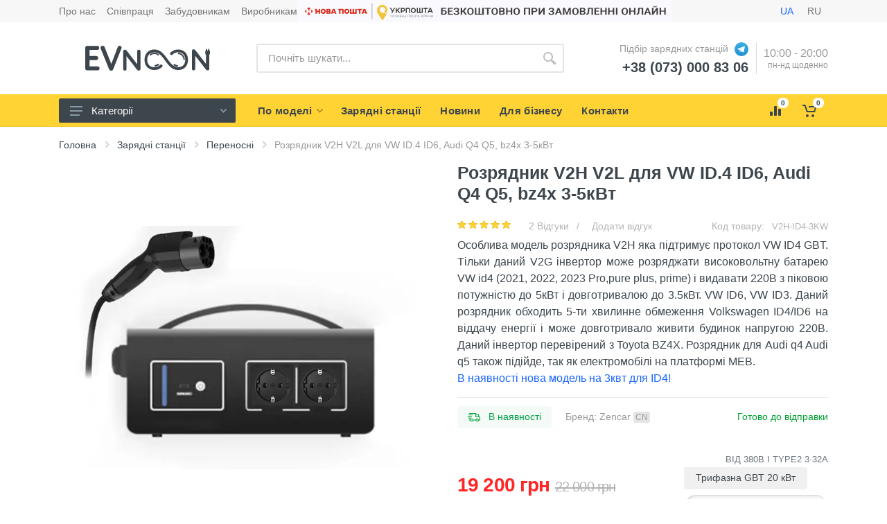

--- FILE ---
content_type: text/html; charset=utf-8
request_url: https://evnoon.com.ua/ua/zaryadnye-stancii-dlya-elektromobilej-perenosnye/vw-id3-id4-id6-3kw-4kw-v2h-v2g-v2l-discharger-home-power
body_size: 94294
content:
<!doctype html>
<html data-n-head-ssr lang="uk" dir="ltr" data-n-head="%7B%22lang%22:%7B%22ssr%22:%22uk%22%7D,%22dir%22:%7B%22ssr%22:%22ltr%22%7D%7D">
  <head ><script>(function(w,i,g){w[g]=w[g]||[];if(typeof w[g].push=='function')w[g].push(i)})
(window,'G-C0Z0EPBYBZ','google_tags_first_party');</script><script async src="/vcp4/"></script>
			<script>
				window.dataLayer = window.dataLayer || [];
				function gtag(){dataLayer.push(arguments);}
				gtag('js', new Date());
				gtag('set', 'developer_id.dYzg1YT', true);
				gtag('config', 'G-C0Z0EPBYBZ');
			</script>
			
    <meta data-n-head="ssr" charset="utf-8"><meta data-n-head="ssr" name="viewport" content="width=device-width, initial-scale=1.0, maximum-scale=1.0, user-scalable=no"><meta data-n-head="ssr" name="google-site-verification" content="e_Jv5p5dyy5ZqdoLn8H6C65pgZ0fBo3Kvf2GeeJoyr8"><meta data-n-head="ssr" data-hid="description" name="description" content="Разрядник электромобиля 220В 3–5 кВт через порт GBT от батареи Audi и Volkswagen id4 VW id6 id3. Купить GBT V2L разрядник для VW ID4 ID6 ID3 в Украине."><meta data-n-head="ssr" data-hid="og:title" name="og:title" property="og:title" content="Розрядник 3.5кВт 220В для VW ID4 ID6 і Audi."><meta data-n-head="ssr" data-hid="og:url" name="og:url" property="og:url" content="https://evnoon.com.ua/ua/zaryadnye-stancii-dlya-elektromobilej-perenosnye/vw-id3-id4-id6-3kw-4kw-v2h-v2g-v2l-discharger-home-power"><meta data-n-head="ssr" data-hid="og:description" name="og:description" property="og:description" content="Отримайте 3-5кВт 220В від електромобіля VW ID4 з портом GBT. Дана модель GBT розрядника яка сумісна за електромобілями Volkswagen ID і Audi з Китаю."><meta data-n-head="ssr" data-hid="og:image" name="og:image" property="og:image" content="https://evnoon.com.ua/imgp/insecure/rs:fit:1200:0:false:0/q:75/plain/local:///products/gbt-dc/v2h-id4-3kw.jpg"><meta data-n-head="ssr" data-hid="og:type" name="og:type" property="og:type" content="og:product"><meta data-n-head="ssr" data-hid="product:price:amount" name="product:price:amount" property="product:price:amount" content="19200"><meta data-n-head="ssr" data-hid="product:price:currency" name="product:price:currency" property="product:price:currency" content="UAH"><title>Розрядник GBT V2H 3.5 кВт для VW id4 id6 id3, Audi Q4, Q5 e-tron, Toyota BZ4X. Купити GBT VTOL інвертор для живлення будинку від електромобіля VW ID4, краща ціна в Києві. купить, Ціна</title><base href="/"><link data-n-head="ssr" rel="icon" type="image/png" href="/favicon.png"><link data-n-head="ssr" rel="preload" as="font" crossorigin="" href="https://fonts.googleapis.com/css?family=Roboto:400,400i,500,500i,700,700i&amp;display=swap"><link data-n-head="ssr" rel="alternate" hreflang="uk" href="https://evnoon.com.ua/ua/zaryadnye-stancii-dlya-elektromobilej-perenosnye/vw-id3-id4-id6-3kw-4kw-v2h-v2g-v2l-discharger-home-power"><link data-n-head="ssr" rel="alternate" hreflang="x-default" href="https://evnoon.com.ua/zaryadnye-stancii-dlya-elektromobilej-perenosnye/vw-id3-id4-id6-3kw-4kw-v2h-v2g-v2l-discharger-home-power"><link data-n-head="ssr" data-hid="canonical" rel="canonical" href="https://evnoon.com.ua/ua/zaryadnye-stancii-dlya-elektromobilej-perenosnye/vw-id3-id4-id6-3kw-4kw-v2h-v2g-v2l-discharger-home-power"><script data-n-head="ssr" type="application/ld+json">{"@context":"https://schema.org","@type":"Organization","name":"EVnoon","url":"https://evnoon.com.ua","logo":"https://evnoon.com.ua/images/logo.jpg","contactPoint":[{"@type":"ContactPoint","telephone":"+380730008306","contactType":"technical support","contactOption":"TollFree","areaServed":["UA"],"availableLanguage":["Russian","Ukrainian"]},{"@type":"ContactPoint","telephone":"+380730008306","contactType":"customer service","areaServed":["UA"],"availableLanguage":["Russian","Ukrainian"]}],"sameAs":["https://evnoon.com.ua"]}</script><script data-n-head="nuxt-jsonld" data-hid="nuxt-jsonld-3c018dfd" type="application/ld+json">{"@context":"http://schema.org/","@graph":[{"@type":"BreadcrumbList","itemListElement":[{"@type":"ListItem","position":1,"item":{"@id":"https://evnoon.com.ua/ua/zaryadnye-stancii-dlya-elektromobilej","name":"Зарядні станції"}},{"@type":"ListItem","position":2,"item":{"@id":"https://evnoon.com.ua/ua/zaryadnye-stancii-dlya-elektromobilej-perenosnye","name":"Переносні"}},{"@type":"ListItem","position":3,"item":{"@id":"https://evnoon.com.ua/ua/zaryadnye-stancii-dlya-elektromobilej-perenosnye/vw-id3-id4-id6-3kw-4kw-v2h-v2g-v2l-discharger-home-power","name":"Розрядник V2H V2L для VW ID.4 ID6, Audi Q4 Q5, bz4x 3-5кВт"}}]},{"@type":"Product","name":"Розрядник V2H V2L для VW ID.4 ID6, Audi Q4 Q5, bz4x 3-5кВт","image":["https://evnoon.com.ua/imgp/insecure/rs:fit:1200:0:false:0/q:75/plain/local:///products/gbt-dc/v2h-id4-3kw.jpg","https://evnoon.com.ua/imgp/insecure/rs:fit:1200:0:false:0/q:75/plain/local:///products/gbt-dc/v2h-id4-2.jpg","https://evnoon.com.ua/imgp/insecure/rs:fit:1200:0:false:0/q:75/plain/local:///products/gbt-dc/v2h-id4.jpg"],"url":"https://evnoon.com.ua/ua/zaryadnye-stancii-dlya-elektromobilej-perenosnye/vw-id3-id4-id6-3kw-4kw-v2h-v2g-v2l-discharger-home-power","sku":"v2h-id4-3kw","description":"Особлива модель розрядника V2H яка підтримує протокол VW ID4 GBT. Тільки даний V2G інвертор може розряджати високовольтну батарею VW id4 (2021, 2022, 2023 Pro,pure plus, prime) і видавати 220В з піковою потужністю до 5кВт і довготривалою до 3.5кВт.  VW ID6, VW ID3. Даний розрядник обходить 5-ти хвилинне обмеження Volkswagen ID4/ID6 на віддачу енергії і може довготривало живити будинок напругою 220В. Даний інвертор перевірений з Toyota BZ4X. Розрядник для Audi q4 Audi q5 також підійде, так як електромобілі на платформі MEB. <br><a href=\"/zaryadnye-stancii-dlya-elektromobilej-perenosnye/vw-id4-id6-3kw-ariya-bz4x-v2h-v2g-v2l-discharger-home-power\">В наявності нова модель на 3квт для ID4!</a>","mpn":"v2h-id4-3kw","brand":{"@type":"Brand","name":"Zencar"},"offers":{"@type":"Offer","priceCurrency":"UAH","price":19200,"url":"https://evnoon.com.ua/ua/zaryadnye-stancii-dlya-elektromobilej-perenosnye/vw-id3-id4-id6-3kw-4kw-v2h-v2g-v2l-discharger-home-power","availability":"https://schema.org/InStock","itemCondition":"https://schema.org/NewCondition"},"aggregateRating":{"@type":"AggregateRating","ratingValue":5,"ratingCount":2,"reviewCount":2,"worstRating":1,"bestRating":5}}]}</script><style data-vue-ssr-id="50f45d2d:0 cf22c264:0 57c92c6f:0 6ffae102:0 642e68da:0 3d4e8f1c:0 c8647bda:0 271bc288:0 2842a22c:0 f5515f6c:0 46176cd4:0 58879b14:0">/*!
 * Bootstrap v4.6.2 (https://getbootstrap.com/)
 * Copyright 2011-2022 The Bootstrap Authors
 * Copyright 2011-2022 Twitter, Inc.
 * Licensed under MIT (https://github.com/twbs/bootstrap/blob/main/LICENSE)
 */:root{--blue:#007bff;--indigo:#6610f2;--purple:#6f42c1;--pink:#e83e8c;--red:#dc3545;--orange:#fd7e14;--yellow:#ffc107;--green:#28a745;--teal:#20c997;--cyan:#17a2b8;--white:#fff;--gray:#6c757d;--gray-dark:#343a40;--primary:#007bff;--secondary:#6c757d;--success:#28a745;--info:#17a2b8;--warning:#ffc107;--danger:#dc3545;--light:#f8f9fa;--dark:#343a40;--breakpoint-xs:0;--breakpoint-sm:576px;--breakpoint-md:768px;--breakpoint-lg:992px;--breakpoint-xl:1200px;--font-family-sans-serif:-apple-system,BlinkMacSystemFont,"Segoe UI",Roboto,"Helvetica Neue",Arial,"Noto Sans","Liberation Sans",sans-serif,"Apple Color Emoji","Segoe UI Emoji","Segoe UI Symbol","Noto Color Emoji";--font-family-monospace:SFMono-Regular,Menlo,Monaco,Consolas,"Liberation Mono","Courier New",monospace}*,:after,:before{box-sizing:border-box}html{font-family:sans-serif;line-height:1.15;-webkit-text-size-adjust:100%;-webkit-tap-highlight-color:transparent}article,aside,figcaption,figure,footer,header,hgroup,main,nav,section{display:block}body{background-color:#fff;color:#212529;font-family:-apple-system,BlinkMacSystemFont,"Segoe UI",Roboto,"Helvetica Neue",Arial,"Noto Sans","Liberation Sans",sans-serif,"Apple Color Emoji","Segoe UI Emoji","Segoe UI Symbol","Noto Color Emoji";font-size:1rem;font-weight:400;line-height:1.5;margin:0;text-align:left}[tabindex="-1"]:focus:not(:focus-visible){outline:0!important}hr{box-sizing:initial;height:0;overflow:visible}h1,h2,h3,h4,h5,h6{margin-bottom:.5rem;margin-top:0}p{margin-bottom:1rem;margin-top:0}abbr[data-original-title],abbr[title]{border-bottom:0;cursor:help;-webkit-text-decoration:underline;-webkit-text-decoration:underline dotted;text-decoration:underline;text-decoration:underline dotted;text-decoration-skip-ink:none}address{font-style:normal;line-height:inherit}address,dl,ol,ul{margin-bottom:1rem}dl,ol,ul{margin-top:0}ol ol,ol ul,ul ol,ul ul{margin-bottom:0}dt{font-weight:700}dd{margin-bottom:.5rem;margin-left:0}blockquote{margin:0 0 1rem}b,strong{font-weight:bolder}small{font-size:80%}sub,sup{font-size:75%;line-height:0;position:relative;vertical-align:initial}sub{bottom:-.25em}sup{top:-.5em}a{background-color:initial;color:#007bff;-webkit-text-decoration:none;text-decoration:none}a:hover{color:#0056b3;-webkit-text-decoration:underline;text-decoration:underline}a:not([href]):not([class]),a:not([href]):not([class]):hover{color:inherit;-webkit-text-decoration:none;text-decoration:none}code,kbd,pre,samp{font-family:SFMono-Regular,Menlo,Monaco,Consolas,"Liberation Mono","Courier New",monospace;font-size:1em}pre{margin-bottom:1rem;margin-top:0;overflow:auto;-ms-overflow-style:scrollbar}figure{margin:0 0 1rem}img{border-style:none}img,svg{vertical-align:middle}svg{overflow:hidden}table{border-collapse:collapse}caption{caption-side:bottom;color:#6c757d;padding-bottom:.75rem;padding-top:.75rem;text-align:left}th{text-align:inherit;text-align:-webkit-match-parent}label{display:inline-block;margin-bottom:.5rem}button{border-radius:0}button:focus:not(:focus-visible){outline:0}button,input,optgroup,select,textarea{font-family:inherit;font-size:inherit;line-height:inherit;margin:0}button,input{overflow:visible}button,select{text-transform:none}[role=button]{cursor:pointer}select{word-wrap:normal}[type=button],[type=reset],[type=submit],button{-webkit-appearance:button}[type=button]:not(:disabled),[type=reset]:not(:disabled),[type=submit]:not(:disabled),button:not(:disabled){cursor:pointer}[type=button]::-moz-focus-inner,[type=reset]::-moz-focus-inner,[type=submit]::-moz-focus-inner,button::-moz-focus-inner{border-style:none;padding:0}input[type=checkbox],input[type=radio]{box-sizing:border-box;padding:0}textarea{overflow:auto;resize:vertical}fieldset{border:0;margin:0;min-width:0;padding:0}legend{color:inherit;display:block;font-size:1.5rem;line-height:inherit;margin-bottom:.5rem;max-width:100%;padding:0;white-space:normal;width:100%}progress{vertical-align:initial}[type=number]::-webkit-inner-spin-button,[type=number]::-webkit-outer-spin-button{height:auto}[type=search]{-webkit-appearance:none;outline-offset:-2px}[type=search]::-webkit-search-decoration{-webkit-appearance:none}::-webkit-file-upload-button{-webkit-appearance:button;font:inherit}output{display:inline-block}summary{cursor:pointer;display:list-item}template{display:none}[hidden]{display:none!important}.h1,.h2,.h3,.h4,.h5,.h6,h1,h2,h3,h4,h5,h6{font-weight:500;line-height:1.2;margin-bottom:.5rem}.h1,h1{font-size:2.5rem}.h2,h2{font-size:2rem}.h3,h3{font-size:1.75rem}.h4,h4{font-size:1.5rem}.h5,h5{font-size:1.25rem}.h6,h6{font-size:1rem}.lead{font-size:1.25rem;font-weight:300}.display-1{font-size:6rem}.display-1,.display-2{font-weight:300;line-height:1.2}.display-2{font-size:5.5rem}.display-3{font-size:4.5rem}.display-3,.display-4{font-weight:300;line-height:1.2}.display-4{font-size:3.5rem}hr{border:0;border-top:1px solid #0000001a;margin-bottom:1rem;margin-top:1rem}.small,small{font-size:.875em;font-weight:400}.mark,mark{background-color:#fcf8e3;padding:.2em}.list-inline,.list-unstyled{list-style:none;padding-left:0}.list-inline-item{display:inline-block}.list-inline-item:not(:last-child){margin-right:.5rem}.initialism{font-size:90%;text-transform:uppercase}.blockquote{font-size:1.25rem;margin-bottom:1rem}.blockquote-footer{color:#6c757d;display:block;font-size:.875em}.blockquote-footer:before{content:"\2014\00A0"}.img-fluid,.img-thumbnail{height:auto;max-width:100%}.img-thumbnail{background-color:#fff;border:1px solid #dee2e6;border-radius:.25rem;padding:.25rem}.figure{display:inline-block}.figure-img{line-height:1;margin-bottom:.5rem}.figure-caption{color:#6c757d;font-size:90%}code{color:#e83e8c;font-size:87.5%;word-wrap:break-word}a>code{color:inherit}kbd{background-color:#212529;border-radius:.2rem;color:#fff;font-size:87.5%;padding:.2rem .4rem}kbd kbd{font-size:100%;font-weight:700;padding:0}pre{color:#212529;display:block;font-size:87.5%}pre code{color:inherit;font-size:inherit;word-break:normal}.pre-scrollable{max-height:340px;overflow-y:scroll}.container,.container-fluid,.container-lg,.container-md,.container-sm,.container-xl{margin-left:auto;margin-right:auto;padding-left:15px;padding-right:15px;width:100%}@media (min-width:576px){.container,.container-sm{max-width:540px}}@media (min-width:768px){.container,.container-md,.container-sm{max-width:720px}}@media (min-width:992px){.container,.container-lg,.container-md,.container-sm{max-width:960px}}@media (min-width:1200px){.container,.container-lg,.container-md,.container-sm,.container-xl{max-width:1140px}}.row{display:flex;flex-wrap:wrap;margin-left:-15px;margin-right:-15px}.no-gutters{margin-left:0;margin-right:0}.no-gutters>.col,.no-gutters>[class*=col-]{padding-left:0;padding-right:0}.col,.col-1,.col-10,.col-11,.col-12,.col-2,.col-3,.col-4,.col-5,.col-6,.col-7,.col-8,.col-9,.col-auto,.col-lg,.col-lg-1,.col-lg-10,.col-lg-11,.col-lg-12,.col-lg-2,.col-lg-3,.col-lg-4,.col-lg-5,.col-lg-6,.col-lg-7,.col-lg-8,.col-lg-9,.col-lg-auto,.col-md,.col-md-1,.col-md-10,.col-md-11,.col-md-12,.col-md-2,.col-md-3,.col-md-4,.col-md-5,.col-md-6,.col-md-7,.col-md-8,.col-md-9,.col-md-auto,.col-sm,.col-sm-1,.col-sm-10,.col-sm-11,.col-sm-12,.col-sm-2,.col-sm-3,.col-sm-4,.col-sm-5,.col-sm-6,.col-sm-7,.col-sm-8,.col-sm-9,.col-sm-auto,.col-xl,.col-xl-1,.col-xl-10,.col-xl-11,.col-xl-12,.col-xl-2,.col-xl-3,.col-xl-4,.col-xl-5,.col-xl-6,.col-xl-7,.col-xl-8,.col-xl-9,.col-xl-auto{padding-left:15px;padding-right:15px;position:relative;width:100%}.col{flex-basis:0;flex-grow:1;max-width:100%}.row-cols-1>*{flex:0 0 100%;max-width:100%}.row-cols-2>*{flex:0 0 50%;max-width:50%}.row-cols-3>*{flex:0 0 33.333333%;max-width:33.333333%}.row-cols-4>*{flex:0 0 25%;max-width:25%}.row-cols-5>*{flex:0 0 20%;max-width:20%}.row-cols-6>*{flex:0 0 16.666667%;max-width:16.666667%}.col-auto{flex:0 0 auto;max-width:100%;width:auto}.col-1{flex:0 0 8.333333%;max-width:8.333333%}.col-2{flex:0 0 16.666667%;max-width:16.666667%}.col-3{flex:0 0 25%;max-width:25%}.col-4{flex:0 0 33.333333%;max-width:33.333333%}.col-5{flex:0 0 41.666667%;max-width:41.666667%}.col-6{flex:0 0 50%;max-width:50%}.col-7{flex:0 0 58.333333%;max-width:58.333333%}.col-8{flex:0 0 66.666667%;max-width:66.666667%}.col-9{flex:0 0 75%;max-width:75%}.col-10{flex:0 0 83.333333%;max-width:83.333333%}.col-11{flex:0 0 91.666667%;max-width:91.666667%}.col-12{flex:0 0 100%;max-width:100%}.order-first{order:-1}.order-last{order:13}.order-0{order:0}.order-1{order:1}.order-2{order:2}.order-3{order:3}.order-4{order:4}.order-5{order:5}.order-6{order:6}.order-7{order:7}.order-8{order:8}.order-9{order:9}.order-10{order:10}.order-11{order:11}.order-12{order:12}.offset-1{margin-left:8.333333%}.offset-2{margin-left:16.666667%}.offset-3{margin-left:25%}.offset-4{margin-left:33.333333%}.offset-5{margin-left:41.666667%}.offset-6{margin-left:50%}.offset-7{margin-left:58.333333%}.offset-8{margin-left:66.666667%}.offset-9{margin-left:75%}.offset-10{margin-left:83.333333%}.offset-11{margin-left:91.666667%}@media (min-width:576px){.col-sm{flex-basis:0;flex-grow:1;max-width:100%}.row-cols-sm-1>*{flex:0 0 100%;max-width:100%}.row-cols-sm-2>*{flex:0 0 50%;max-width:50%}.row-cols-sm-3>*{flex:0 0 33.333333%;max-width:33.333333%}.row-cols-sm-4>*{flex:0 0 25%;max-width:25%}.row-cols-sm-5>*{flex:0 0 20%;max-width:20%}.row-cols-sm-6>*{flex:0 0 16.666667%;max-width:16.666667%}.col-sm-auto{flex:0 0 auto;max-width:100%;width:auto}.col-sm-1{flex:0 0 8.333333%;max-width:8.333333%}.col-sm-2{flex:0 0 16.666667%;max-width:16.666667%}.col-sm-3{flex:0 0 25%;max-width:25%}.col-sm-4{flex:0 0 33.333333%;max-width:33.333333%}.col-sm-5{flex:0 0 41.666667%;max-width:41.666667%}.col-sm-6{flex:0 0 50%;max-width:50%}.col-sm-7{flex:0 0 58.333333%;max-width:58.333333%}.col-sm-8{flex:0 0 66.666667%;max-width:66.666667%}.col-sm-9{flex:0 0 75%;max-width:75%}.col-sm-10{flex:0 0 83.333333%;max-width:83.333333%}.col-sm-11{flex:0 0 91.666667%;max-width:91.666667%}.col-sm-12{flex:0 0 100%;max-width:100%}.order-sm-first{order:-1}.order-sm-last{order:13}.order-sm-0{order:0}.order-sm-1{order:1}.order-sm-2{order:2}.order-sm-3{order:3}.order-sm-4{order:4}.order-sm-5{order:5}.order-sm-6{order:6}.order-sm-7{order:7}.order-sm-8{order:8}.order-sm-9{order:9}.order-sm-10{order:10}.order-sm-11{order:11}.order-sm-12{order:12}.offset-sm-0{margin-left:0}.offset-sm-1{margin-left:8.333333%}.offset-sm-2{margin-left:16.666667%}.offset-sm-3{margin-left:25%}.offset-sm-4{margin-left:33.333333%}.offset-sm-5{margin-left:41.666667%}.offset-sm-6{margin-left:50%}.offset-sm-7{margin-left:58.333333%}.offset-sm-8{margin-left:66.666667%}.offset-sm-9{margin-left:75%}.offset-sm-10{margin-left:83.333333%}.offset-sm-11{margin-left:91.666667%}}@media (min-width:768px){.col-md{flex-basis:0;flex-grow:1;max-width:100%}.row-cols-md-1>*{flex:0 0 100%;max-width:100%}.row-cols-md-2>*{flex:0 0 50%;max-width:50%}.row-cols-md-3>*{flex:0 0 33.333333%;max-width:33.333333%}.row-cols-md-4>*{flex:0 0 25%;max-width:25%}.row-cols-md-5>*{flex:0 0 20%;max-width:20%}.row-cols-md-6>*{flex:0 0 16.666667%;max-width:16.666667%}.col-md-auto{flex:0 0 auto;max-width:100%;width:auto}.col-md-1{flex:0 0 8.333333%;max-width:8.333333%}.col-md-2{flex:0 0 16.666667%;max-width:16.666667%}.col-md-3{flex:0 0 25%;max-width:25%}.col-md-4{flex:0 0 33.333333%;max-width:33.333333%}.col-md-5{flex:0 0 41.666667%;max-width:41.666667%}.col-md-6{flex:0 0 50%;max-width:50%}.col-md-7{flex:0 0 58.333333%;max-width:58.333333%}.col-md-8{flex:0 0 66.666667%;max-width:66.666667%}.col-md-9{flex:0 0 75%;max-width:75%}.col-md-10{flex:0 0 83.333333%;max-width:83.333333%}.col-md-11{flex:0 0 91.666667%;max-width:91.666667%}.col-md-12{flex:0 0 100%;max-width:100%}.order-md-first{order:-1}.order-md-last{order:13}.order-md-0{order:0}.order-md-1{order:1}.order-md-2{order:2}.order-md-3{order:3}.order-md-4{order:4}.order-md-5{order:5}.order-md-6{order:6}.order-md-7{order:7}.order-md-8{order:8}.order-md-9{order:9}.order-md-10{order:10}.order-md-11{order:11}.order-md-12{order:12}.offset-md-0{margin-left:0}.offset-md-1{margin-left:8.333333%}.offset-md-2{margin-left:16.666667%}.offset-md-3{margin-left:25%}.offset-md-4{margin-left:33.333333%}.offset-md-5{margin-left:41.666667%}.offset-md-6{margin-left:50%}.offset-md-7{margin-left:58.333333%}.offset-md-8{margin-left:66.666667%}.offset-md-9{margin-left:75%}.offset-md-10{margin-left:83.333333%}.offset-md-11{margin-left:91.666667%}}@media (min-width:992px){.col-lg{flex-basis:0;flex-grow:1;max-width:100%}.row-cols-lg-1>*{flex:0 0 100%;max-width:100%}.row-cols-lg-2>*{flex:0 0 50%;max-width:50%}.row-cols-lg-3>*{flex:0 0 33.333333%;max-width:33.333333%}.row-cols-lg-4>*{flex:0 0 25%;max-width:25%}.row-cols-lg-5>*{flex:0 0 20%;max-width:20%}.row-cols-lg-6>*{flex:0 0 16.666667%;max-width:16.666667%}.col-lg-auto{flex:0 0 auto;max-width:100%;width:auto}.col-lg-1{flex:0 0 8.333333%;max-width:8.333333%}.col-lg-2{flex:0 0 16.666667%;max-width:16.666667%}.col-lg-3{flex:0 0 25%;max-width:25%}.col-lg-4{flex:0 0 33.333333%;max-width:33.333333%}.col-lg-5{flex:0 0 41.666667%;max-width:41.666667%}.col-lg-6{flex:0 0 50%;max-width:50%}.col-lg-7{flex:0 0 58.333333%;max-width:58.333333%}.col-lg-8{flex:0 0 66.666667%;max-width:66.666667%}.col-lg-9{flex:0 0 75%;max-width:75%}.col-lg-10{flex:0 0 83.333333%;max-width:83.333333%}.col-lg-11{flex:0 0 91.666667%;max-width:91.666667%}.col-lg-12{flex:0 0 100%;max-width:100%}.order-lg-first{order:-1}.order-lg-last{order:13}.order-lg-0{order:0}.order-lg-1{order:1}.order-lg-2{order:2}.order-lg-3{order:3}.order-lg-4{order:4}.order-lg-5{order:5}.order-lg-6{order:6}.order-lg-7{order:7}.order-lg-8{order:8}.order-lg-9{order:9}.order-lg-10{order:10}.order-lg-11{order:11}.order-lg-12{order:12}.offset-lg-0{margin-left:0}.offset-lg-1{margin-left:8.333333%}.offset-lg-2{margin-left:16.666667%}.offset-lg-3{margin-left:25%}.offset-lg-4{margin-left:33.333333%}.offset-lg-5{margin-left:41.666667%}.offset-lg-6{margin-left:50%}.offset-lg-7{margin-left:58.333333%}.offset-lg-8{margin-left:66.666667%}.offset-lg-9{margin-left:75%}.offset-lg-10{margin-left:83.333333%}.offset-lg-11{margin-left:91.666667%}}@media (min-width:1200px){.col-xl{flex-basis:0;flex-grow:1;max-width:100%}.row-cols-xl-1>*{flex:0 0 100%;max-width:100%}.row-cols-xl-2>*{flex:0 0 50%;max-width:50%}.row-cols-xl-3>*{flex:0 0 33.333333%;max-width:33.333333%}.row-cols-xl-4>*{flex:0 0 25%;max-width:25%}.row-cols-xl-5>*{flex:0 0 20%;max-width:20%}.row-cols-xl-6>*{flex:0 0 16.666667%;max-width:16.666667%}.col-xl-auto{flex:0 0 auto;max-width:100%;width:auto}.col-xl-1{flex:0 0 8.333333%;max-width:8.333333%}.col-xl-2{flex:0 0 16.666667%;max-width:16.666667%}.col-xl-3{flex:0 0 25%;max-width:25%}.col-xl-4{flex:0 0 33.333333%;max-width:33.333333%}.col-xl-5{flex:0 0 41.666667%;max-width:41.666667%}.col-xl-6{flex:0 0 50%;max-width:50%}.col-xl-7{flex:0 0 58.333333%;max-width:58.333333%}.col-xl-8{flex:0 0 66.666667%;max-width:66.666667%}.col-xl-9{flex:0 0 75%;max-width:75%}.col-xl-10{flex:0 0 83.333333%;max-width:83.333333%}.col-xl-11{flex:0 0 91.666667%;max-width:91.666667%}.col-xl-12{flex:0 0 100%;max-width:100%}.order-xl-first{order:-1}.order-xl-last{order:13}.order-xl-0{order:0}.order-xl-1{order:1}.order-xl-2{order:2}.order-xl-3{order:3}.order-xl-4{order:4}.order-xl-5{order:5}.order-xl-6{order:6}.order-xl-7{order:7}.order-xl-8{order:8}.order-xl-9{order:9}.order-xl-10{order:10}.order-xl-11{order:11}.order-xl-12{order:12}.offset-xl-0{margin-left:0}.offset-xl-1{margin-left:8.333333%}.offset-xl-2{margin-left:16.666667%}.offset-xl-3{margin-left:25%}.offset-xl-4{margin-left:33.333333%}.offset-xl-5{margin-left:41.666667%}.offset-xl-6{margin-left:50%}.offset-xl-7{margin-left:58.333333%}.offset-xl-8{margin-left:66.666667%}.offset-xl-9{margin-left:75%}.offset-xl-10{margin-left:83.333333%}.offset-xl-11{margin-left:91.666667%}}.table{color:#212529;margin-bottom:1rem;width:100%}.table td,.table th{border-top:1px solid #dee2e6;padding:.75rem;vertical-align:top}.table thead th{border-bottom:2px solid #dee2e6;vertical-align:bottom}.table tbody+tbody{border-top:2px solid #dee2e6}.table-sm td,.table-sm th{padding:.3rem}.table-bordered,.table-bordered td,.table-bordered th{border:1px solid #dee2e6}.table-bordered thead td,.table-bordered thead th{border-bottom-width:2px}.table-borderless tbody+tbody,.table-borderless td,.table-borderless th,.table-borderless thead th{border:0}.table-striped tbody tr:nth-of-type(odd){background-color:#0000000d}.table-hover tbody tr:hover{background-color:rgba(0,0,0,.075);color:#212529}.table-primary,.table-primary>td,.table-primary>th{background-color:#b8daff}.table-primary tbody+tbody,.table-primary td,.table-primary th,.table-primary thead th{border-color:#7abaff}.table-hover .table-primary:hover,.table-hover .table-primary:hover>td,.table-hover .table-primary:hover>th{background-color:#9fcdff}.table-secondary,.table-secondary>td,.table-secondary>th{background-color:#d6d8db}.table-secondary tbody+tbody,.table-secondary td,.table-secondary th,.table-secondary thead th{border-color:#b3b7bb}.table-hover .table-secondary:hover,.table-hover .table-secondary:hover>td,.table-hover .table-secondary:hover>th{background-color:#c8cbcf}.table-success,.table-success>td,.table-success>th{background-color:#c3e6cb}.table-success tbody+tbody,.table-success td,.table-success th,.table-success thead th{border-color:#8fd19e}.table-hover .table-success:hover,.table-hover .table-success:hover>td,.table-hover .table-success:hover>th{background-color:#b1dfbb}.table-info,.table-info>td,.table-info>th{background-color:#bee5eb}.table-info tbody+tbody,.table-info td,.table-info th,.table-info thead th{border-color:#86cfda}.table-hover .table-info:hover,.table-hover .table-info:hover>td,.table-hover .table-info:hover>th{background-color:#abdde5}.table-warning,.table-warning>td,.table-warning>th{background-color:#ffeeba}.table-warning tbody+tbody,.table-warning td,.table-warning th,.table-warning thead th{border-color:#ffdf7e}.table-hover .table-warning:hover,.table-hover .table-warning:hover>td,.table-hover .table-warning:hover>th{background-color:#ffe8a1}.table-danger,.table-danger>td,.table-danger>th{background-color:#f5c6cb}.table-danger tbody+tbody,.table-danger td,.table-danger th,.table-danger thead th{border-color:#ed969e}.table-hover .table-danger:hover,.table-hover .table-danger:hover>td,.table-hover .table-danger:hover>th{background-color:#f1b0b7}.table-light,.table-light>td,.table-light>th{background-color:#fdfdfe}.table-light tbody+tbody,.table-light td,.table-light th,.table-light thead th{border-color:#fbfcfc}.table-hover .table-light:hover,.table-hover .table-light:hover>td,.table-hover .table-light:hover>th{background-color:#ececf6}.table-dark,.table-dark>td,.table-dark>th{background-color:#c6c8ca}.table-dark tbody+tbody,.table-dark td,.table-dark th,.table-dark thead th{border-color:#95999c}.table-hover .table-dark:hover,.table-hover .table-dark:hover>td,.table-hover .table-dark:hover>th{background-color:#b9bbbe}.table-active,.table-active>td,.table-active>th,.table-hover .table-active:hover,.table-hover .table-active:hover>td,.table-hover .table-active:hover>th{background-color:rgba(0,0,0,.075)}.table .thead-dark th{background-color:#343a40;border-color:#454d55;color:#fff}.table .thead-light th{background-color:#e9ecef;border-color:#dee2e6;color:#495057}.table-dark{background-color:#343a40;color:#fff}.table-dark td,.table-dark th,.table-dark thead th{border-color:#454d55}.table-dark.table-bordered{border:0}.table-dark.table-striped tbody tr:nth-of-type(odd){background-color:#ffffff0d}.table-dark.table-hover tbody tr:hover{background-color:hsla(0,0%,100%,.075);color:#fff}@media (max-width:575.98px){.table-responsive-sm{display:block;overflow-x:auto;width:100%;-webkit-overflow-scrolling:touch}.table-responsive-sm>.table-bordered{border:0}}@media (max-width:767.98px){.table-responsive-md{display:block;overflow-x:auto;width:100%;-webkit-overflow-scrolling:touch}.table-responsive-md>.table-bordered{border:0}}@media (max-width:991.98px){.table-responsive-lg{display:block;overflow-x:auto;width:100%;-webkit-overflow-scrolling:touch}.table-responsive-lg>.table-bordered{border:0}}@media (max-width:1199.98px){.table-responsive-xl{display:block;overflow-x:auto;width:100%;-webkit-overflow-scrolling:touch}.table-responsive-xl>.table-bordered{border:0}}.table-responsive{display:block;overflow-x:auto;width:100%;-webkit-overflow-scrolling:touch}.table-responsive>.table-bordered{border:0}.form-control{background-clip:padding-box;background-color:#fff;border:1px solid #ced4da;border-radius:.25rem;color:#495057;display:block;font-size:1rem;font-weight:400;height:calc(1.5em + .75rem + 2px);line-height:1.5;padding:.375rem .75rem;transition:border-color .15s ease-in-out,box-shadow .15s ease-in-out;width:100%}@media (prefers-reduced-motion:reduce){.form-control{transition:none}}.form-control::-ms-expand{background-color:initial;border:0}.form-control:focus{background-color:#fff;border-color:#80bdff;box-shadow:0 0 0 .2rem #007bff40;color:#495057;outline:0}.form-control::placeholder{color:#6c757d;opacity:1}.form-control:disabled,.form-control[readonly]{background-color:#e9ecef;opacity:1}input[type=date].form-control,input[type=datetime-local].form-control,input[type=month].form-control,input[type=time].form-control{appearance:none}select.form-control:-moz-focusring{color:#0000;text-shadow:0 0 0 #495057}select.form-control:focus::-ms-value{background-color:#fff;color:#495057}.form-control-file,.form-control-range{display:block;width:100%}.col-form-label{font-size:inherit;line-height:1.5;margin-bottom:0;padding-bottom:calc(.375rem + 1px);padding-top:calc(.375rem + 1px)}.col-form-label-lg{font-size:1.25rem;line-height:1.5;padding-bottom:calc(.5rem + 1px);padding-top:calc(.5rem + 1px)}.col-form-label-sm{font-size:.875rem;line-height:1.5;padding-bottom:calc(.25rem + 1px);padding-top:calc(.25rem + 1px)}.form-control-plaintext{background-color:initial;border:solid #0000;border-width:1px 0;color:#212529;display:block;font-size:1rem;line-height:1.5;margin-bottom:0;padding:.375rem 0;width:100%}.form-control-plaintext.form-control-lg,.form-control-plaintext.form-control-sm{padding-left:0;padding-right:0}.form-control-sm{border-radius:.2rem;font-size:.875rem;height:calc(1.5em + .5rem + 2px);line-height:1.5;padding:.25rem .5rem}.form-control-lg{border-radius:.3rem;font-size:1.25rem;height:calc(1.5em + 1rem + 2px);line-height:1.5;padding:.5rem 1rem}select.form-control[multiple],select.form-control[size],textarea.form-control{height:auto}.form-group{margin-bottom:1rem}.form-text{display:block;margin-top:.25rem}.form-row{display:flex;flex-wrap:wrap;margin-left:-5px;margin-right:-5px}.form-row>.col,.form-row>[class*=col-]{padding-left:5px;padding-right:5px}.form-check{display:block;padding-left:1.25rem;position:relative}.form-check-input{margin-left:-1.25rem;margin-top:.3rem;position:absolute}.form-check-input:disabled~.form-check-label,.form-check-input[disabled]~.form-check-label{color:#6c757d}.form-check-label{margin-bottom:0}.form-check-inline{align-items:center;display:inline-flex;margin-right:.75rem;padding-left:0}.form-check-inline .form-check-input{margin-left:0;margin-right:.3125rem;margin-top:0;position:static}.valid-feedback{color:#28a745;display:none;font-size:.875em;margin-top:.25rem;width:100%}.valid-tooltip{background-color:#28a745e6;border-radius:.25rem;color:#fff;display:none;font-size:.875rem;left:0;line-height:1.5;margin-top:.1rem;max-width:100%;padding:.25rem .5rem;position:absolute;top:100%;z-index:5}.form-row>.col>.valid-tooltip,.form-row>[class*=col-]>.valid-tooltip{left:5px}.is-valid~.valid-feedback,.is-valid~.valid-tooltip,.was-validated :valid~.valid-feedback,.was-validated :valid~.valid-tooltip{display:block}.form-control.is-valid,.was-validated .form-control:valid{background-image:url("data:image/svg+xml;charset=utf-8,%3Csvg xmlns='http://www.w3.org/2000/svg' width='8' height='8' viewBox='0 0 8 8'%3E%3Cpath fill='%2328a745' d='M2.3 6.73.6 4.53c-.4-1.04.46-1.4 1.1-.8l1.1 1.4 3.4-3.8c.6-.63 1.6-.27 1.2.7l-4 4.6c-.43.5-.8.4-1.1.1'/%3E%3C/svg%3E");background-position:right calc(.375em + .1875rem) center;background-repeat:no-repeat;background-size:calc(.75em + .375rem) calc(.75em + .375rem);border-color:#28a745;padding-right:calc(1.5em + .75rem)!important}.form-control.is-valid:focus,.was-validated .form-control:valid:focus{border-color:#28a745;box-shadow:0 0 0 .2rem #28a74540}.was-validated select.form-control:valid,select.form-control.is-valid{background-position:right 1.5rem center;padding-right:3rem!important}.was-validated textarea.form-control:valid,textarea.form-control.is-valid{background-position:top calc(.375em + .1875rem) right calc(.375em + .1875rem);padding-right:calc(1.5em + .75rem)}.custom-select.is-valid,.was-validated .custom-select:valid{background:url("data:image/svg+xml;charset=utf-8,%3Csvg xmlns='http://www.w3.org/2000/svg' width='4' height='5' viewBox='0 0 4 5'%3E%3Cpath fill='%23343a40' d='M2 0 0 2h4zm0 5L0 3h4z'/%3E%3C/svg%3E") right .75rem center/8px 10px no-repeat,#fff url("data:image/svg+xml;charset=utf-8,%3Csvg xmlns='http://www.w3.org/2000/svg' width='8' height='8' viewBox='0 0 8 8'%3E%3Cpath fill='%2328a745' d='M2.3 6.73.6 4.53c-.4-1.04.46-1.4 1.1-.8l1.1 1.4 3.4-3.8c.6-.63 1.6-.27 1.2.7l-4 4.6c-.43.5-.8.4-1.1.1'/%3E%3C/svg%3E") center right 1.75rem/calc(.75em + .375rem) calc(.75em + .375rem) no-repeat;border-color:#28a745;padding-right:calc(.75em + 2.3125rem)!important}.custom-select.is-valid:focus,.was-validated .custom-select:valid:focus{border-color:#28a745;box-shadow:0 0 0 .2rem #28a74540}.form-check-input.is-valid~.form-check-label,.was-validated .form-check-input:valid~.form-check-label{color:#28a745}.form-check-input.is-valid~.valid-feedback,.form-check-input.is-valid~.valid-tooltip,.was-validated .form-check-input:valid~.valid-feedback,.was-validated .form-check-input:valid~.valid-tooltip{display:block}.custom-control-input.is-valid~.custom-control-label,.was-validated .custom-control-input:valid~.custom-control-label{color:#28a745}.custom-control-input.is-valid~.custom-control-label:before,.was-validated .custom-control-input:valid~.custom-control-label:before{border-color:#28a745}.custom-control-input.is-valid:checked~.custom-control-label:before,.was-validated .custom-control-input:valid:checked~.custom-control-label:before{background-color:#34ce57;border-color:#34ce57}.custom-control-input.is-valid:focus~.custom-control-label:before,.was-validated .custom-control-input:valid:focus~.custom-control-label:before{box-shadow:0 0 0 .2rem #28a74540}.custom-control-input.is-valid:focus:not(:checked)~.custom-control-label:before,.custom-file-input.is-valid~.custom-file-label,.was-validated .custom-control-input:valid:focus:not(:checked)~.custom-control-label:before,.was-validated .custom-file-input:valid~.custom-file-label{border-color:#28a745}.custom-file-input.is-valid:focus~.custom-file-label,.was-validated .custom-file-input:valid:focus~.custom-file-label{border-color:#28a745;box-shadow:0 0 0 .2rem #28a74540}.invalid-feedback{color:#dc3545;display:none;font-size:.875em;margin-top:.25rem;width:100%}.invalid-tooltip{background-color:#dc3545e6;border-radius:.25rem;color:#fff;display:none;font-size:.875rem;left:0;line-height:1.5;margin-top:.1rem;max-width:100%;padding:.25rem .5rem;position:absolute;top:100%;z-index:5}.form-row>.col>.invalid-tooltip,.form-row>[class*=col-]>.invalid-tooltip{left:5px}.is-invalid~.invalid-feedback,.is-invalid~.invalid-tooltip,.was-validated :invalid~.invalid-feedback,.was-validated :invalid~.invalid-tooltip{display:block}.form-control.is-invalid,.was-validated .form-control:invalid{background-image:url("data:image/svg+xml;charset=utf-8,%3Csvg xmlns='http://www.w3.org/2000/svg' width='12' height='12' fill='none' stroke='%23dc3545' viewBox='0 0 12 12'%3E%3Ccircle cx='6' cy='6' r='4.5'/%3E%3Cpath stroke-linejoin='round' d='M5.8 3.6h.4L6 6.5z'/%3E%3Ccircle cx='6' cy='8.2' r='.6' fill='%23dc3545' stroke='none'/%3E%3C/svg%3E");background-position:right calc(.375em + .1875rem) center;background-repeat:no-repeat;background-size:calc(.75em + .375rem) calc(.75em + .375rem);border-color:#dc3545;padding-right:calc(1.5em + .75rem)!important}.form-control.is-invalid:focus,.was-validated .form-control:invalid:focus{border-color:#dc3545;box-shadow:0 0 0 .2rem #dc354540}.was-validated select.form-control:invalid,select.form-control.is-invalid{background-position:right 1.5rem center;padding-right:3rem!important}.was-validated textarea.form-control:invalid,textarea.form-control.is-invalid{background-position:top calc(.375em + .1875rem) right calc(.375em + .1875rem);padding-right:calc(1.5em + .75rem)}.custom-select.is-invalid,.was-validated .custom-select:invalid{background:url("data:image/svg+xml;charset=utf-8,%3Csvg xmlns='http://www.w3.org/2000/svg' width='4' height='5' viewBox='0 0 4 5'%3E%3Cpath fill='%23343a40' d='M2 0 0 2h4zm0 5L0 3h4z'/%3E%3C/svg%3E") right .75rem center/8px 10px no-repeat,#fff url("data:image/svg+xml;charset=utf-8,%3Csvg xmlns='http://www.w3.org/2000/svg' width='12' height='12' fill='none' stroke='%23dc3545' viewBox='0 0 12 12'%3E%3Ccircle cx='6' cy='6' r='4.5'/%3E%3Cpath stroke-linejoin='round' d='M5.8 3.6h.4L6 6.5z'/%3E%3Ccircle cx='6' cy='8.2' r='.6' fill='%23dc3545' stroke='none'/%3E%3C/svg%3E") center right 1.75rem/calc(.75em + .375rem) calc(.75em + .375rem) no-repeat;border-color:#dc3545;padding-right:calc(.75em + 2.3125rem)!important}.custom-select.is-invalid:focus,.was-validated .custom-select:invalid:focus{border-color:#dc3545;box-shadow:0 0 0 .2rem #dc354540}.form-check-input.is-invalid~.form-check-label,.was-validated .form-check-input:invalid~.form-check-label{color:#dc3545}.form-check-input.is-invalid~.invalid-feedback,.form-check-input.is-invalid~.invalid-tooltip,.was-validated .form-check-input:invalid~.invalid-feedback,.was-validated .form-check-input:invalid~.invalid-tooltip{display:block}.custom-control-input.is-invalid~.custom-control-label,.was-validated .custom-control-input:invalid~.custom-control-label{color:#dc3545}.custom-control-input.is-invalid~.custom-control-label:before,.was-validated .custom-control-input:invalid~.custom-control-label:before{border-color:#dc3545}.custom-control-input.is-invalid:checked~.custom-control-label:before,.was-validated .custom-control-input:invalid:checked~.custom-control-label:before{background-color:#e4606d;border-color:#e4606d}.custom-control-input.is-invalid:focus~.custom-control-label:before,.was-validated .custom-control-input:invalid:focus~.custom-control-label:before{box-shadow:0 0 0 .2rem #dc354540}.custom-control-input.is-invalid:focus:not(:checked)~.custom-control-label:before,.custom-file-input.is-invalid~.custom-file-label,.was-validated .custom-control-input:invalid:focus:not(:checked)~.custom-control-label:before,.was-validated .custom-file-input:invalid~.custom-file-label{border-color:#dc3545}.custom-file-input.is-invalid:focus~.custom-file-label,.was-validated .custom-file-input:invalid:focus~.custom-file-label{border-color:#dc3545;box-shadow:0 0 0 .2rem #dc354540}.form-inline{align-items:center;display:flex;flex-flow:row wrap}.form-inline .form-check{width:100%}@media (min-width:576px){.form-inline label{justify-content:center}.form-inline .form-group,.form-inline label{align-items:center;display:flex;margin-bottom:0}.form-inline .form-group{flex:0 0 auto;flex-flow:row wrap}.form-inline .form-control{display:inline-block;vertical-align:middle;width:auto}.form-inline .form-control-plaintext{display:inline-block}.form-inline .custom-select,.form-inline .input-group{width:auto}.form-inline .form-check{align-items:center;display:flex;justify-content:center;padding-left:0;width:auto}.form-inline .form-check-input{flex-shrink:0;margin-left:0;margin-right:.25rem;margin-top:0;position:relative}.form-inline .custom-control{align-items:center;justify-content:center}.form-inline .custom-control-label{margin-bottom:0}}.btn{background-color:initial;border:1px solid #0000;border-radius:.25rem;color:#212529;display:inline-block;font-size:1rem;font-weight:400;line-height:1.5;padding:.375rem .75rem;text-align:center;transition:color .15s ease-in-out,background-color .15s ease-in-out,border-color .15s ease-in-out,box-shadow .15s ease-in-out;-webkit-user-select:none;user-select:none;vertical-align:middle}@media (prefers-reduced-motion:reduce){.btn{transition:none}}.btn:hover{color:#212529;-webkit-text-decoration:none;text-decoration:none}.btn.focus,.btn:focus{box-shadow:0 0 0 .2rem #007bff40;outline:0}.btn.disabled,.btn:disabled{opacity:.65}.btn:not(:disabled):not(.disabled){cursor:pointer}a.btn.disabled,fieldset:disabled a.btn{pointer-events:none}.btn-primary{background-color:#007bff;border-color:#007bff;color:#fff}.btn-primary.focus,.btn-primary:focus,.btn-primary:hover{background-color:#0069d9;border-color:#0062cc;color:#fff}.btn-primary.focus,.btn-primary:focus{box-shadow:0 0 0 .2rem #268fff80}.btn-primary.disabled,.btn-primary:disabled{background-color:#007bff;border-color:#007bff;color:#fff}.btn-primary:not(:disabled):not(.disabled).active,.btn-primary:not(:disabled):not(.disabled):active,.show>.btn-primary.dropdown-toggle{background-color:#0062cc;border-color:#005cbf;color:#fff}.btn-primary:not(:disabled):not(.disabled).active:focus,.btn-primary:not(:disabled):not(.disabled):active:focus,.show>.btn-primary.dropdown-toggle:focus{box-shadow:0 0 0 .2rem #268fff80}.btn-secondary{background-color:#6c757d;border-color:#6c757d;color:#fff}.btn-secondary.focus,.btn-secondary:focus,.btn-secondary:hover{background-color:#5a6268;border-color:#545b62;color:#fff}.btn-secondary.focus,.btn-secondary:focus{box-shadow:0 0 0 .2rem #828a9180}.btn-secondary.disabled,.btn-secondary:disabled{background-color:#6c757d;border-color:#6c757d;color:#fff}.btn-secondary:not(:disabled):not(.disabled).active,.btn-secondary:not(:disabled):not(.disabled):active,.show>.btn-secondary.dropdown-toggle{background-color:#545b62;border-color:#4e555b;color:#fff}.btn-secondary:not(:disabled):not(.disabled).active:focus,.btn-secondary:not(:disabled):not(.disabled):active:focus,.show>.btn-secondary.dropdown-toggle:focus{box-shadow:0 0 0 .2rem #828a9180}.btn-success{background-color:#28a745;border-color:#28a745;color:#fff}.btn-success.focus,.btn-success:focus,.btn-success:hover{background-color:#218838;border-color:#1e7e34;color:#fff}.btn-success.focus,.btn-success:focus{box-shadow:0 0 0 .2rem #48b46180}.btn-success.disabled,.btn-success:disabled{background-color:#28a745;border-color:#28a745;color:#fff}.btn-success:not(:disabled):not(.disabled).active,.btn-success:not(:disabled):not(.disabled):active,.show>.btn-success.dropdown-toggle{background-color:#1e7e34;border-color:#1c7430;color:#fff}.btn-success:not(:disabled):not(.disabled).active:focus,.btn-success:not(:disabled):not(.disabled):active:focus,.show>.btn-success.dropdown-toggle:focus{box-shadow:0 0 0 .2rem #48b46180}.btn-info{background-color:#17a2b8;border-color:#17a2b8;color:#fff}.btn-info.focus,.btn-info:focus,.btn-info:hover{background-color:#138496;border-color:#117a8b;color:#fff}.btn-info.focus,.btn-info:focus{box-shadow:0 0 0 .2rem #3ab0c380}.btn-info.disabled,.btn-info:disabled{background-color:#17a2b8;border-color:#17a2b8;color:#fff}.btn-info:not(:disabled):not(.disabled).active,.btn-info:not(:disabled):not(.disabled):active,.show>.btn-info.dropdown-toggle{background-color:#117a8b;border-color:#10707f;color:#fff}.btn-info:not(:disabled):not(.disabled).active:focus,.btn-info:not(:disabled):not(.disabled):active:focus,.show>.btn-info.dropdown-toggle:focus{box-shadow:0 0 0 .2rem #3ab0c380}.btn-warning{background-color:#ffc107;border-color:#ffc107;color:#212529}.btn-warning.focus,.btn-warning:focus,.btn-warning:hover{background-color:#e0a800;border-color:#d39e00;color:#212529}.btn-warning.focus,.btn-warning:focus{box-shadow:0 0 0 .2rem #deaa0c80}.btn-warning.disabled,.btn-warning:disabled{background-color:#ffc107;border-color:#ffc107;color:#212529}.btn-warning:not(:disabled):not(.disabled).active,.btn-warning:not(:disabled):not(.disabled):active,.show>.btn-warning.dropdown-toggle{background-color:#d39e00;border-color:#c69500;color:#212529}.btn-warning:not(:disabled):not(.disabled).active:focus,.btn-warning:not(:disabled):not(.disabled):active:focus,.show>.btn-warning.dropdown-toggle:focus{box-shadow:0 0 0 .2rem #deaa0c80}.btn-danger{background-color:#dc3545;border-color:#dc3545;color:#fff}.btn-danger.focus,.btn-danger:focus,.btn-danger:hover{background-color:#c82333;border-color:#bd2130;color:#fff}.btn-danger.focus,.btn-danger:focus{box-shadow:0 0 0 .2rem #e1536180}.btn-danger.disabled,.btn-danger:disabled{background-color:#dc3545;border-color:#dc3545;color:#fff}.btn-danger:not(:disabled):not(.disabled).active,.btn-danger:not(:disabled):not(.disabled):active,.show>.btn-danger.dropdown-toggle{background-color:#bd2130;border-color:#b21f2d;color:#fff}.btn-danger:not(:disabled):not(.disabled).active:focus,.btn-danger:not(:disabled):not(.disabled):active:focus,.show>.btn-danger.dropdown-toggle:focus{box-shadow:0 0 0 .2rem #e1536180}.btn-light{background-color:#f8f9fa;border-color:#f8f9fa;color:#212529}.btn-light.focus,.btn-light:focus,.btn-light:hover{background-color:#e2e6ea;border-color:#dae0e5;color:#212529}.btn-light.focus,.btn-light:focus{box-shadow:0 0 0 .2rem #d8d9db80}.btn-light.disabled,.btn-light:disabled{background-color:#f8f9fa;border-color:#f8f9fa;color:#212529}.btn-light:not(:disabled):not(.disabled).active,.btn-light:not(:disabled):not(.disabled):active,.show>.btn-light.dropdown-toggle{background-color:#dae0e5;border-color:#d3d9df;color:#212529}.btn-light:not(:disabled):not(.disabled).active:focus,.btn-light:not(:disabled):not(.disabled):active:focus,.show>.btn-light.dropdown-toggle:focus{box-shadow:0 0 0 .2rem #d8d9db80}.btn-dark{background-color:#343a40;border-color:#343a40;color:#fff}.btn-dark.focus,.btn-dark:focus,.btn-dark:hover{background-color:#23272b;border-color:#1d2124;color:#fff}.btn-dark.focus,.btn-dark:focus{box-shadow:0 0 0 .2rem #52585d80}.btn-dark.disabled,.btn-dark:disabled{background-color:#343a40;border-color:#343a40;color:#fff}.btn-dark:not(:disabled):not(.disabled).active,.btn-dark:not(:disabled):not(.disabled):active,.show>.btn-dark.dropdown-toggle{background-color:#1d2124;border-color:#171a1d;color:#fff}.btn-dark:not(:disabled):not(.disabled).active:focus,.btn-dark:not(:disabled):not(.disabled):active:focus,.show>.btn-dark.dropdown-toggle:focus{box-shadow:0 0 0 .2rem #52585d80}.btn-outline-primary{border-color:#007bff;color:#007bff}.btn-outline-primary:hover{background-color:#007bff;border-color:#007bff;color:#fff}.btn-outline-primary.focus,.btn-outline-primary:focus{box-shadow:0 0 0 .2rem #007bff80}.btn-outline-primary.disabled,.btn-outline-primary:disabled{background-color:initial;color:#007bff}.btn-outline-primary:not(:disabled):not(.disabled).active,.btn-outline-primary:not(:disabled):not(.disabled):active,.show>.btn-outline-primary.dropdown-toggle{background-color:#007bff;border-color:#007bff;color:#fff}.btn-outline-primary:not(:disabled):not(.disabled).active:focus,.btn-outline-primary:not(:disabled):not(.disabled):active:focus,.show>.btn-outline-primary.dropdown-toggle:focus{box-shadow:0 0 0 .2rem #007bff80}.btn-outline-secondary{border-color:#6c757d;color:#6c757d}.btn-outline-secondary:hover{background-color:#6c757d;border-color:#6c757d;color:#fff}.btn-outline-secondary.focus,.btn-outline-secondary:focus{box-shadow:0 0 0 .2rem #6c757d80}.btn-outline-secondary.disabled,.btn-outline-secondary:disabled{background-color:initial;color:#6c757d}.btn-outline-secondary:not(:disabled):not(.disabled).active,.btn-outline-secondary:not(:disabled):not(.disabled):active,.show>.btn-outline-secondary.dropdown-toggle{background-color:#6c757d;border-color:#6c757d;color:#fff}.btn-outline-secondary:not(:disabled):not(.disabled).active:focus,.btn-outline-secondary:not(:disabled):not(.disabled):active:focus,.show>.btn-outline-secondary.dropdown-toggle:focus{box-shadow:0 0 0 .2rem #6c757d80}.btn-outline-success{border-color:#28a745;color:#28a745}.btn-outline-success:hover{background-color:#28a745;border-color:#28a745;color:#fff}.btn-outline-success.focus,.btn-outline-success:focus{box-shadow:0 0 0 .2rem #28a74580}.btn-outline-success.disabled,.btn-outline-success:disabled{background-color:initial;color:#28a745}.btn-outline-success:not(:disabled):not(.disabled).active,.btn-outline-success:not(:disabled):not(.disabled):active,.show>.btn-outline-success.dropdown-toggle{background-color:#28a745;border-color:#28a745;color:#fff}.btn-outline-success:not(:disabled):not(.disabled).active:focus,.btn-outline-success:not(:disabled):not(.disabled):active:focus,.show>.btn-outline-success.dropdown-toggle:focus{box-shadow:0 0 0 .2rem #28a74580}.btn-outline-info{border-color:#17a2b8;color:#17a2b8}.btn-outline-info:hover{background-color:#17a2b8;border-color:#17a2b8;color:#fff}.btn-outline-info.focus,.btn-outline-info:focus{box-shadow:0 0 0 .2rem #17a2b880}.btn-outline-info.disabled,.btn-outline-info:disabled{background-color:initial;color:#17a2b8}.btn-outline-info:not(:disabled):not(.disabled).active,.btn-outline-info:not(:disabled):not(.disabled):active,.show>.btn-outline-info.dropdown-toggle{background-color:#17a2b8;border-color:#17a2b8;color:#fff}.btn-outline-info:not(:disabled):not(.disabled).active:focus,.btn-outline-info:not(:disabled):not(.disabled):active:focus,.show>.btn-outline-info.dropdown-toggle:focus{box-shadow:0 0 0 .2rem #17a2b880}.btn-outline-warning{border-color:#ffc107;color:#ffc107}.btn-outline-warning:hover{background-color:#ffc107;border-color:#ffc107;color:#212529}.btn-outline-warning.focus,.btn-outline-warning:focus{box-shadow:0 0 0 .2rem #ffc10780}.btn-outline-warning.disabled,.btn-outline-warning:disabled{background-color:initial;color:#ffc107}.btn-outline-warning:not(:disabled):not(.disabled).active,.btn-outline-warning:not(:disabled):not(.disabled):active,.show>.btn-outline-warning.dropdown-toggle{background-color:#ffc107;border-color:#ffc107;color:#212529}.btn-outline-warning:not(:disabled):not(.disabled).active:focus,.btn-outline-warning:not(:disabled):not(.disabled):active:focus,.show>.btn-outline-warning.dropdown-toggle:focus{box-shadow:0 0 0 .2rem #ffc10780}.btn-outline-danger{border-color:#dc3545;color:#dc3545}.btn-outline-danger:hover{background-color:#dc3545;border-color:#dc3545;color:#fff}.btn-outline-danger.focus,.btn-outline-danger:focus{box-shadow:0 0 0 .2rem #dc354580}.btn-outline-danger.disabled,.btn-outline-danger:disabled{background-color:initial;color:#dc3545}.btn-outline-danger:not(:disabled):not(.disabled).active,.btn-outline-danger:not(:disabled):not(.disabled):active,.show>.btn-outline-danger.dropdown-toggle{background-color:#dc3545;border-color:#dc3545;color:#fff}.btn-outline-danger:not(:disabled):not(.disabled).active:focus,.btn-outline-danger:not(:disabled):not(.disabled):active:focus,.show>.btn-outline-danger.dropdown-toggle:focus{box-shadow:0 0 0 .2rem #dc354580}.btn-outline-light{border-color:#f8f9fa;color:#f8f9fa}.btn-outline-light:hover{background-color:#f8f9fa;border-color:#f8f9fa;color:#212529}.btn-outline-light.focus,.btn-outline-light:focus{box-shadow:0 0 0 .2rem #f8f9fa80}.btn-outline-light.disabled,.btn-outline-light:disabled{background-color:initial;color:#f8f9fa}.btn-outline-light:not(:disabled):not(.disabled).active,.btn-outline-light:not(:disabled):not(.disabled):active,.show>.btn-outline-light.dropdown-toggle{background-color:#f8f9fa;border-color:#f8f9fa;color:#212529}.btn-outline-light:not(:disabled):not(.disabled).active:focus,.btn-outline-light:not(:disabled):not(.disabled):active:focus,.show>.btn-outline-light.dropdown-toggle:focus{box-shadow:0 0 0 .2rem #f8f9fa80}.btn-outline-dark{border-color:#343a40;color:#343a40}.btn-outline-dark:hover{background-color:#343a40;border-color:#343a40;color:#fff}.btn-outline-dark.focus,.btn-outline-dark:focus{box-shadow:0 0 0 .2rem #343a4080}.btn-outline-dark.disabled,.btn-outline-dark:disabled{background-color:initial;color:#343a40}.btn-outline-dark:not(:disabled):not(.disabled).active,.btn-outline-dark:not(:disabled):not(.disabled):active,.show>.btn-outline-dark.dropdown-toggle{background-color:#343a40;border-color:#343a40;color:#fff}.btn-outline-dark:not(:disabled):not(.disabled).active:focus,.btn-outline-dark:not(:disabled):not(.disabled):active:focus,.show>.btn-outline-dark.dropdown-toggle:focus{box-shadow:0 0 0 .2rem #343a4080}.btn-link{color:#007bff;font-weight:400;-webkit-text-decoration:none;text-decoration:none}.btn-link:hover{color:#0056b3}.btn-link.focus,.btn-link:focus,.btn-link:hover{-webkit-text-decoration:underline;text-decoration:underline}.btn-link.disabled,.btn-link:disabled{color:#6c757d;pointer-events:none}.btn-group-lg>.btn,.btn-lg{border-radius:.3rem;font-size:1.25rem;line-height:1.5;padding:.5rem 1rem}.btn-group-sm>.btn,.btn-sm{border-radius:.2rem;font-size:.875rem;line-height:1.5;padding:.25rem .5rem}.btn-block{display:block;width:100%}.btn-block+.btn-block{margin-top:.5rem}input[type=button].btn-block,input[type=reset].btn-block,input[type=submit].btn-block{width:100%}.fade{transition:opacity .15s linear}@media (prefers-reduced-motion:reduce){.fade{transition:none}}.fade:not(.show){opacity:0}.collapse:not(.show){display:none}.collapsing{height:0;overflow:hidden;position:relative;transition:height .35s ease}@media (prefers-reduced-motion:reduce){.collapsing{transition:none}}.collapsing.width{height:auto;transition:width .35s ease;width:0}@media (prefers-reduced-motion:reduce){.collapsing.width{transition:none}}.dropdown,.dropleft,.dropright,.dropup{position:relative}.dropdown-toggle{white-space:nowrap}.dropdown-toggle:after{border-bottom:0;border-left:.3em solid #0000;border-right:.3em solid #0000;border-top:.3em solid;content:"";display:inline-block;margin-left:.255em;vertical-align:.255em}.dropdown-toggle:empty:after{margin-left:0}.dropdown-menu{background-clip:padding-box;background-color:#fff;border:1px solid #00000026;border-radius:.25rem;color:#212529;display:none;float:left;font-size:1rem;left:0;list-style:none;margin:.125rem 0 0;min-width:10rem;padding:.5rem 0;position:absolute;text-align:left;top:100%;z-index:1000}.dropdown-menu-left{left:0;right:auto}.dropdown-menu-right{left:auto;right:0}@media (min-width:576px){.dropdown-menu-sm-left{left:0;right:auto}.dropdown-menu-sm-right{left:auto;right:0}}@media (min-width:768px){.dropdown-menu-md-left{left:0;right:auto}.dropdown-menu-md-right{left:auto;right:0}}@media (min-width:992px){.dropdown-menu-lg-left{left:0;right:auto}.dropdown-menu-lg-right{left:auto;right:0}}@media (min-width:1200px){.dropdown-menu-xl-left{left:0;right:auto}.dropdown-menu-xl-right{left:auto;right:0}}.dropup .dropdown-menu{bottom:100%;margin-bottom:.125rem;margin-top:0;top:auto}.dropup .dropdown-toggle:after{border-bottom:.3em solid;border-left:.3em solid #0000;border-right:.3em solid #0000;border-top:0;content:"";display:inline-block;margin-left:.255em;vertical-align:.255em}.dropup .dropdown-toggle:empty:after{margin-left:0}.dropright .dropdown-menu{left:100%;margin-left:.125rem;margin-top:0;right:auto;top:0}.dropright .dropdown-toggle:after{border-bottom:.3em solid #0000;border-left:.3em solid;border-right:0;border-top:.3em solid #0000;content:"";display:inline-block;margin-left:.255em;vertical-align:.255em}.dropright .dropdown-toggle:empty:after{margin-left:0}.dropright .dropdown-toggle:after{vertical-align:0}.dropleft .dropdown-menu{left:auto;margin-right:.125rem;margin-top:0;right:100%;top:0}.dropleft .dropdown-toggle:after{content:"";display:inline-block;display:none;margin-left:.255em;vertical-align:.255em}.dropleft .dropdown-toggle:before{border-bottom:.3em solid #0000;border-right:.3em solid;border-top:.3em solid #0000;content:"";display:inline-block;margin-right:.255em;vertical-align:.255em}.dropleft .dropdown-toggle:empty:after{margin-left:0}.dropleft .dropdown-toggle:before{vertical-align:0}.dropdown-menu[x-placement^=bottom],.dropdown-menu[x-placement^=left],.dropdown-menu[x-placement^=right],.dropdown-menu[x-placement^=top]{bottom:auto;right:auto}.dropdown-divider{border-top:1px solid #e9ecef;height:0;margin:.5rem 0;overflow:hidden}.dropdown-item{background-color:initial;border:0;clear:both;color:#212529;display:block;font-weight:400;padding:.25rem 1.5rem;text-align:inherit;white-space:nowrap;width:100%}.dropdown-item:focus,.dropdown-item:hover{background-color:#e9ecef;color:#16181b;-webkit-text-decoration:none;text-decoration:none}.dropdown-item.active,.dropdown-item:active{background-color:#007bff;color:#fff;-webkit-text-decoration:none;text-decoration:none}.dropdown-item.disabled,.dropdown-item:disabled{background-color:initial;color:#adb5bd;pointer-events:none}.dropdown-menu.show{display:block}.dropdown-header{color:#6c757d;display:block;font-size:.875rem;margin-bottom:0;padding:.5rem 1.5rem;white-space:nowrap}.dropdown-item-text{color:#212529;display:block;padding:.25rem 1.5rem}.btn-group,.btn-group-vertical{display:inline-flex;position:relative;vertical-align:middle}.btn-group-vertical>.btn,.btn-group>.btn{flex:1 1 auto;position:relative}.btn-group-vertical>.btn.active,.btn-group-vertical>.btn:active,.btn-group-vertical>.btn:focus,.btn-group-vertical>.btn:hover,.btn-group>.btn.active,.btn-group>.btn:active,.btn-group>.btn:focus,.btn-group>.btn:hover{z-index:1}.btn-toolbar{display:flex;flex-wrap:wrap;justify-content:flex-start}.btn-toolbar .input-group{width:auto}.btn-group>.btn-group:not(:first-child),.btn-group>.btn:not(:first-child){margin-left:-1px}.btn-group>.btn-group:not(:last-child)>.btn,.btn-group>.btn:not(:last-child):not(.dropdown-toggle){border-bottom-right-radius:0;border-top-right-radius:0}.btn-group>.btn-group:not(:first-child)>.btn,.btn-group>.btn:not(:first-child){border-bottom-left-radius:0;border-top-left-radius:0}.dropdown-toggle-split{padding-left:.5625rem;padding-right:.5625rem}.dropdown-toggle-split:after,.dropright .dropdown-toggle-split:after,.dropup .dropdown-toggle-split:after{margin-left:0}.dropleft .dropdown-toggle-split:before{margin-right:0}.btn-group-sm>.btn+.dropdown-toggle-split,.btn-sm+.dropdown-toggle-split{padding-left:.375rem;padding-right:.375rem}.btn-group-lg>.btn+.dropdown-toggle-split,.btn-lg+.dropdown-toggle-split{padding-left:.75rem;padding-right:.75rem}.btn-group-vertical{align-items:flex-start;flex-direction:column;justify-content:center}.btn-group-vertical>.btn,.btn-group-vertical>.btn-group{width:100%}.btn-group-vertical>.btn-group:not(:first-child),.btn-group-vertical>.btn:not(:first-child){margin-top:-1px}.btn-group-vertical>.btn-group:not(:last-child)>.btn,.btn-group-vertical>.btn:not(:last-child):not(.dropdown-toggle){border-bottom-left-radius:0;border-bottom-right-radius:0}.btn-group-vertical>.btn-group:not(:first-child)>.btn,.btn-group-vertical>.btn:not(:first-child){border-top-left-radius:0;border-top-right-radius:0}.btn-group-toggle>.btn,.btn-group-toggle>.btn-group>.btn{margin-bottom:0}.btn-group-toggle>.btn input[type=checkbox],.btn-group-toggle>.btn input[type=radio],.btn-group-toggle>.btn-group>.btn input[type=checkbox],.btn-group-toggle>.btn-group>.btn input[type=radio]{position:absolute;clip:rect(0,0,0,0);pointer-events:none}.input-group{align-items:stretch;display:flex;flex-wrap:wrap;position:relative;width:100%}.input-group>.custom-file,.input-group>.custom-select,.input-group>.form-control,.input-group>.form-control-plaintext{flex:1 1 auto;margin-bottom:0;min-width:0;position:relative;width:1%}.input-group>.custom-file+.custom-file,.input-group>.custom-file+.custom-select,.input-group>.custom-file+.form-control,.input-group>.custom-select+.custom-file,.input-group>.custom-select+.custom-select,.input-group>.custom-select+.form-control,.input-group>.form-control+.custom-file,.input-group>.form-control+.custom-select,.input-group>.form-control+.form-control,.input-group>.form-control-plaintext+.custom-file,.input-group>.form-control-plaintext+.custom-select,.input-group>.form-control-plaintext+.form-control{margin-left:-1px}.input-group>.custom-file .custom-file-input:focus~.custom-file-label,.input-group>.custom-select:focus,.input-group>.form-control:focus{z-index:3}.input-group>.custom-file .custom-file-input:focus{z-index:4}.input-group>.custom-select:not(:first-child),.input-group>.form-control:not(:first-child){border-bottom-left-radius:0;border-top-left-radius:0}.input-group>.custom-file{align-items:center;display:flex}.input-group>.custom-file:not(:last-child) .custom-file-label,.input-group>.custom-file:not(:last-child) .custom-file-label:after{border-bottom-right-radius:0;border-top-right-radius:0}.input-group>.custom-file:not(:first-child) .custom-file-label{border-bottom-left-radius:0;border-top-left-radius:0}.input-group.has-validation>.custom-file:nth-last-child(n+3) .custom-file-label,.input-group.has-validation>.custom-file:nth-last-child(n+3) .custom-file-label:after,.input-group.has-validation>.custom-select:nth-last-child(n+3),.input-group.has-validation>.form-control:nth-last-child(n+3),.input-group:not(.has-validation)>.custom-file:not(:last-child) .custom-file-label,.input-group:not(.has-validation)>.custom-file:not(:last-child) .custom-file-label:after,.input-group:not(.has-validation)>.custom-select:not(:last-child),.input-group:not(.has-validation)>.form-control:not(:last-child){border-bottom-right-radius:0;border-top-right-radius:0}.input-group-append,.input-group-prepend{display:flex}.input-group-append .btn,.input-group-prepend .btn{position:relative;z-index:2}.input-group-append .btn:focus,.input-group-prepend .btn:focus{z-index:3}.input-group-append .btn+.btn,.input-group-append .btn+.input-group-text,.input-group-append .input-group-text+.btn,.input-group-append .input-group-text+.input-group-text,.input-group-prepend .btn+.btn,.input-group-prepend .btn+.input-group-text,.input-group-prepend .input-group-text+.btn,.input-group-prepend .input-group-text+.input-group-text{margin-left:-1px}.input-group-prepend{margin-right:-1px}.input-group-append{margin-left:-1px}.input-group-text{align-items:center;background-color:#e9ecef;border:1px solid #ced4da;border-radius:.25rem;color:#495057;display:flex;font-size:1rem;font-weight:400;line-height:1.5;margin-bottom:0;padding:.375rem .75rem;text-align:center;white-space:nowrap}.input-group-text input[type=checkbox],.input-group-text input[type=radio]{margin-top:0}.input-group-lg>.custom-select,.input-group-lg>.form-control:not(textarea){height:calc(1.5em + 1rem + 2px)}.input-group-lg>.custom-select,.input-group-lg>.form-control,.input-group-lg>.input-group-append>.btn,.input-group-lg>.input-group-append>.input-group-text,.input-group-lg>.input-group-prepend>.btn,.input-group-lg>.input-group-prepend>.input-group-text{border-radius:.3rem;font-size:1.25rem;line-height:1.5;padding:.5rem 1rem}.input-group-sm>.custom-select,.input-group-sm>.form-control:not(textarea){height:calc(1.5em + .5rem + 2px)}.input-group-sm>.custom-select,.input-group-sm>.form-control,.input-group-sm>.input-group-append>.btn,.input-group-sm>.input-group-append>.input-group-text,.input-group-sm>.input-group-prepend>.btn,.input-group-sm>.input-group-prepend>.input-group-text{border-radius:.2rem;font-size:.875rem;line-height:1.5;padding:.25rem .5rem}.input-group-lg>.custom-select,.input-group-sm>.custom-select{padding-right:1.75rem}.input-group.has-validation>.input-group-append:nth-last-child(n+3)>.btn,.input-group.has-validation>.input-group-append:nth-last-child(n+3)>.input-group-text,.input-group:not(.has-validation)>.input-group-append:not(:last-child)>.btn,.input-group:not(.has-validation)>.input-group-append:not(:last-child)>.input-group-text,.input-group>.input-group-append:last-child>.btn:not(:last-child):not(.dropdown-toggle),.input-group>.input-group-append:last-child>.input-group-text:not(:last-child),.input-group>.input-group-prepend>.btn,.input-group>.input-group-prepend>.input-group-text{border-bottom-right-radius:0;border-top-right-radius:0}.input-group>.input-group-append>.btn,.input-group>.input-group-append>.input-group-text,.input-group>.input-group-prepend:first-child>.btn:not(:first-child),.input-group>.input-group-prepend:first-child>.input-group-text:not(:first-child),.input-group>.input-group-prepend:not(:first-child)>.btn,.input-group>.input-group-prepend:not(:first-child)>.input-group-text{border-bottom-left-radius:0;border-top-left-radius:0}.custom-control{display:block;min-height:1.5rem;padding-left:1.5rem;position:relative;-webkit-print-color-adjust:exact;print-color-adjust:exact;z-index:1}.custom-control-inline{display:inline-flex;margin-right:1rem}.custom-control-input{height:1.25rem;left:0;opacity:0;position:absolute;width:1rem;z-index:-1}.custom-control-input:checked~.custom-control-label:before{background-color:#007bff;border-color:#007bff;color:#fff}.custom-control-input:focus~.custom-control-label:before{box-shadow:0 0 0 .2rem #007bff40}.custom-control-input:focus:not(:checked)~.custom-control-label:before{border-color:#80bdff}.custom-control-input:not(:disabled):active~.custom-control-label:before{background-color:#b3d7ff;border-color:#b3d7ff;color:#fff}.custom-control-input:disabled~.custom-control-label,.custom-control-input[disabled]~.custom-control-label{color:#6c757d}.custom-control-input:disabled~.custom-control-label:before,.custom-control-input[disabled]~.custom-control-label:before{background-color:#e9ecef}.custom-control-label{margin-bottom:0;position:relative;vertical-align:top}.custom-control-label:before{background-color:#fff;border:1px solid #adb5bd;pointer-events:none}.custom-control-label:after,.custom-control-label:before{content:"";display:block;height:1rem;left:-1.5rem;position:absolute;top:.25rem;width:1rem}.custom-control-label:after{background:50%/50% 50% no-repeat}.custom-checkbox .custom-control-label:before{border-radius:.25rem}.custom-checkbox .custom-control-input:checked~.custom-control-label:after{background-image:url("data:image/svg+xml;charset=utf-8,%3Csvg xmlns='http://www.w3.org/2000/svg' width='8' height='8' viewBox='0 0 8 8'%3E%3Cpath fill='%23fff' d='m6.564.75-3.59 3.612-1.538-1.55L0 4.26l2.974 2.99L8 2.193z'/%3E%3C/svg%3E")}.custom-checkbox .custom-control-input:indeterminate~.custom-control-label:before{background-color:#007bff;border-color:#007bff}.custom-checkbox .custom-control-input:indeterminate~.custom-control-label:after{background-image:url("data:image/svg+xml;charset=utf-8,%3Csvg xmlns='http://www.w3.org/2000/svg' width='4' height='4' viewBox='0 0 4 4'%3E%3Cpath stroke='%23fff' d='M0 2h4'/%3E%3C/svg%3E")}.custom-checkbox .custom-control-input:disabled:checked~.custom-control-label:before,.custom-checkbox .custom-control-input:disabled:indeterminate~.custom-control-label:before{background-color:#007bff80}.custom-radio .custom-control-label:before{border-radius:50%}.custom-radio .custom-control-input:checked~.custom-control-label:after{background-image:url("data:image/svg+xml;charset=utf-8,%3Csvg xmlns='http://www.w3.org/2000/svg' width='12' height='12' viewBox='-4 -4 8 8'%3E%3Ccircle r='3' fill='%23fff'/%3E%3C/svg%3E")}.custom-radio .custom-control-input:disabled:checked~.custom-control-label:before{background-color:#007bff80}.custom-switch{padding-left:2.25rem}.custom-switch .custom-control-label:before{border-radius:.5rem;left:-2.25rem;pointer-events:all;width:1.75rem}.custom-switch .custom-control-label:after{background-color:#adb5bd;border-radius:.5rem;height:calc(1rem - 4px);left:calc(-2.25rem + 2px);top:calc(.25rem + 2px);transition:transform .15s ease-in-out,background-color .15s ease-in-out,border-color .15s ease-in-out,box-shadow .15s ease-in-out;width:calc(1rem - 4px)}@media (prefers-reduced-motion:reduce){.custom-switch .custom-control-label:after{transition:none}}.custom-switch .custom-control-input:checked~.custom-control-label:after{background-color:#fff;transform:translateX(.75rem)}.custom-switch .custom-control-input:disabled:checked~.custom-control-label:before{background-color:#007bff80}.custom-select{appearance:none;background:#fff url("data:image/svg+xml;charset=utf-8,%3Csvg xmlns='http://www.w3.org/2000/svg' width='4' height='5' viewBox='0 0 4 5'%3E%3Cpath fill='%23343a40' d='M2 0 0 2h4zm0 5L0 3h4z'/%3E%3C/svg%3E") right .75rem center/8px 10px no-repeat;border:1px solid #ced4da;border-radius:.25rem;color:#495057;display:inline-block;font-size:1rem;font-weight:400;height:calc(1.5em + .75rem + 2px);line-height:1.5;padding:.375rem 1.75rem .375rem .75rem;vertical-align:middle;width:100%}.custom-select:focus{border-color:#80bdff;box-shadow:0 0 0 .2rem #007bff40;outline:0}.custom-select:focus::-ms-value{background-color:#fff;color:#495057}.custom-select[multiple],.custom-select[size]:not([size="1"]){background-image:none;height:auto;padding-right:.75rem}.custom-select:disabled{background-color:#e9ecef;color:#6c757d}.custom-select::-ms-expand{display:none}.custom-select:-moz-focusring{color:#0000;text-shadow:0 0 0 #495057}.custom-select-sm{font-size:.875rem;height:calc(1.5em + .5rem + 2px);padding-bottom:.25rem;padding-left:.5rem;padding-top:.25rem}.custom-select-lg{font-size:1.25rem;height:calc(1.5em + 1rem + 2px);padding-bottom:.5rem;padding-left:1rem;padding-top:.5rem}.custom-file{display:inline-block;margin-bottom:0}.custom-file,.custom-file-input{height:calc(1.5em + .75rem + 2px);position:relative;width:100%}.custom-file-input{margin:0;opacity:0;overflow:hidden;z-index:2}.custom-file-input:focus~.custom-file-label{border-color:#80bdff;box-shadow:0 0 0 .2rem #007bff40}.custom-file-input:disabled~.custom-file-label,.custom-file-input[disabled]~.custom-file-label{background-color:#e9ecef}.custom-file-input:lang(en)~.custom-file-label:after{content:"Browse"}.custom-file-input~.custom-file-label[data-browse]:after{content:attr(data-browse)}.custom-file-label{background-color:#fff;border:1px solid #ced4da;border-radius:.25rem;font-weight:400;height:calc(1.5em + .75rem + 2px);left:0;overflow:hidden;z-index:1}.custom-file-label,.custom-file-label:after{color:#495057;line-height:1.5;padding:.375rem .75rem;position:absolute;right:0;top:0}.custom-file-label:after{background-color:#e9ecef;border-left:inherit;border-radius:0 .25rem .25rem 0;bottom:0;content:"Browse";display:block;height:calc(1.5em + .75rem);z-index:3}.custom-range{appearance:none;background-color:initial;height:1.4rem;padding:0;width:100%}.custom-range:focus{outline:0}.custom-range:focus::-webkit-slider-thumb{box-shadow:0 0 0 1px #fff,0 0 0 .2rem #007bff40}.custom-range:focus::-moz-range-thumb{box-shadow:0 0 0 1px #fff,0 0 0 .2rem #007bff40}.custom-range:focus::-ms-thumb{box-shadow:0 0 0 1px #fff,0 0 0 .2rem #007bff40}.custom-range::-moz-focus-outer{border:0}.custom-range::-webkit-slider-thumb{appearance:none;background-color:#007bff;border:0;border-radius:1rem;height:1rem;margin-top:-.25rem;-webkit-transition:background-color .15s ease-in-out,border-color .15s ease-in-out,box-shadow .15s ease-in-out;transition:background-color .15s ease-in-out,border-color .15s ease-in-out,box-shadow .15s ease-in-out;width:1rem}@media (prefers-reduced-motion:reduce){.custom-range::-webkit-slider-thumb{-webkit-transition:none;transition:none}}.custom-range::-webkit-slider-thumb:active{background-color:#b3d7ff}.custom-range::-webkit-slider-runnable-track{background-color:#dee2e6;border-color:#0000;border-radius:1rem;color:#0000;cursor:pointer;height:.5rem;width:100%}.custom-range::-moz-range-thumb{appearance:none;background-color:#007bff;border:0;border-radius:1rem;height:1rem;-moz-transition:background-color .15s ease-in-out,border-color .15s ease-in-out,box-shadow .15s ease-in-out;transition:background-color .15s ease-in-out,border-color .15s ease-in-out,box-shadow .15s ease-in-out;width:1rem}@media (prefers-reduced-motion:reduce){.custom-range::-moz-range-thumb{-moz-transition:none;transition:none}}.custom-range::-moz-range-thumb:active{background-color:#b3d7ff}.custom-range::-moz-range-track{background-color:#dee2e6;border-color:#0000;border-radius:1rem;color:#0000;cursor:pointer;height:.5rem;width:100%}.custom-range::-ms-thumb{appearance:none;background-color:#007bff;border:0;border-radius:1rem;height:1rem;margin-left:.2rem;margin-right:.2rem;margin-top:0;-ms-transition:background-color .15s ease-in-out,border-color .15s ease-in-out,box-shadow .15s ease-in-out;transition:background-color .15s ease-in-out,border-color .15s ease-in-out,box-shadow .15s ease-in-out;width:1rem}@media (prefers-reduced-motion:reduce){.custom-range::-ms-thumb{-ms-transition:none;transition:none}}.custom-range::-ms-thumb:active{background-color:#b3d7ff}.custom-range::-ms-track{background-color:initial;border-color:#0000;border-width:.5rem;color:#0000;cursor:pointer;height:.5rem;width:100%}.custom-range::-ms-fill-lower,.custom-range::-ms-fill-upper{background-color:#dee2e6;border-radius:1rem}.custom-range::-ms-fill-upper{margin-right:15px}.custom-range:disabled::-webkit-slider-thumb{background-color:#adb5bd}.custom-range:disabled::-webkit-slider-runnable-track{cursor:default}.custom-range:disabled::-moz-range-thumb{background-color:#adb5bd}.custom-range:disabled::-moz-range-track{cursor:default}.custom-range:disabled::-ms-thumb{background-color:#adb5bd}.custom-control-label:before,.custom-file-label,.custom-select{transition:background-color .15s ease-in-out,border-color .15s ease-in-out,box-shadow .15s ease-in-out}@media (prefers-reduced-motion:reduce){.custom-control-label:before,.custom-file-label,.custom-select{transition:none}}.nav{display:flex;flex-wrap:wrap;list-style:none;margin-bottom:0;padding-left:0}.nav-link{display:block;padding:.5rem 1rem}.nav-link:focus,.nav-link:hover{-webkit-text-decoration:none;text-decoration:none}.nav-link.disabled{color:#6c757d;cursor:default;pointer-events:none}.nav-tabs{border-bottom:1px solid #dee2e6}.nav-tabs .nav-link{background-color:initial;border:1px solid #0000;border-top-left-radius:.25rem;border-top-right-radius:.25rem;margin-bottom:-1px}.nav-tabs .nav-link:focus,.nav-tabs .nav-link:hover{border-color:#e9ecef #e9ecef #dee2e6;isolation:isolate}.nav-tabs .nav-link.disabled{background-color:initial;border-color:#0000;color:#6c757d}.nav-tabs .nav-item.show .nav-link,.nav-tabs .nav-link.active{background-color:#fff;border-color:#dee2e6 #dee2e6 #fff;color:#495057}.nav-tabs .dropdown-menu{border-top-left-radius:0;border-top-right-radius:0;margin-top:-1px}.nav-pills .nav-link{background:0 0;border:0;border-radius:.25rem}.nav-pills .nav-link.active,.nav-pills .show>.nav-link{background-color:#007bff;color:#fff}.nav-fill .nav-item,.nav-fill>.nav-link{flex:1 1 auto;text-align:center}.nav-justified .nav-item,.nav-justified>.nav-link{flex-basis:0;flex-grow:1;text-align:center}.tab-content>.tab-pane{display:none}.tab-content>.active{display:block}.navbar{padding:.5rem 1rem;position:relative}.navbar,.navbar .container,.navbar .container-fluid,.navbar .container-lg,.navbar .container-md,.navbar .container-sm,.navbar .container-xl{align-items:center;display:flex;flex-wrap:wrap;justify-content:space-between}.navbar-brand{display:inline-block;font-size:1.25rem;line-height:inherit;margin-right:1rem;padding-bottom:.3125rem;padding-top:.3125rem;white-space:nowrap}.navbar-brand:focus,.navbar-brand:hover{-webkit-text-decoration:none;text-decoration:none}.navbar-nav{display:flex;flex-direction:column;list-style:none;margin-bottom:0;padding-left:0}.navbar-nav .nav-link{padding-left:0;padding-right:0}.navbar-nav .dropdown-menu{float:none;position:static}.navbar-text{display:inline-block;padding-bottom:.5rem;padding-top:.5rem}.navbar-collapse{align-items:center;flex-basis:100%;flex-grow:1}.navbar-toggler{background-color:initial;border:1px solid #0000;border-radius:.25rem;font-size:1.25rem;line-height:1;padding:.25rem .75rem}.navbar-toggler:focus,.navbar-toggler:hover{-webkit-text-decoration:none;text-decoration:none}.navbar-toggler-icon{background:50%/100% 100% no-repeat;content:"";display:inline-block;height:1.5em;vertical-align:middle;width:1.5em}.navbar-nav-scroll{max-height:75vh;overflow-y:auto}@media (max-width:575.98px){.navbar-expand-sm>.container,.navbar-expand-sm>.container-fluid,.navbar-expand-sm>.container-lg,.navbar-expand-sm>.container-md,.navbar-expand-sm>.container-sm,.navbar-expand-sm>.container-xl{padding-left:0;padding-right:0}}@media (min-width:576px){.navbar-expand-sm{flex-flow:row nowrap;justify-content:flex-start}.navbar-expand-sm .navbar-nav{flex-direction:row}.navbar-expand-sm .navbar-nav .dropdown-menu{position:absolute}.navbar-expand-sm .navbar-nav .nav-link{padding-left:.5rem;padding-right:.5rem}.navbar-expand-sm>.container,.navbar-expand-sm>.container-fluid,.navbar-expand-sm>.container-lg,.navbar-expand-sm>.container-md,.navbar-expand-sm>.container-sm,.navbar-expand-sm>.container-xl{flex-wrap:nowrap}.navbar-expand-sm .navbar-nav-scroll{overflow:visible}.navbar-expand-sm .navbar-collapse{display:flex!important;flex-basis:auto}.navbar-expand-sm .navbar-toggler{display:none}}@media (max-width:767.98px){.navbar-expand-md>.container,.navbar-expand-md>.container-fluid,.navbar-expand-md>.container-lg,.navbar-expand-md>.container-md,.navbar-expand-md>.container-sm,.navbar-expand-md>.container-xl{padding-left:0;padding-right:0}}@media (min-width:768px){.navbar-expand-md{flex-flow:row nowrap;justify-content:flex-start}.navbar-expand-md .navbar-nav{flex-direction:row}.navbar-expand-md .navbar-nav .dropdown-menu{position:absolute}.navbar-expand-md .navbar-nav .nav-link{padding-left:.5rem;padding-right:.5rem}.navbar-expand-md>.container,.navbar-expand-md>.container-fluid,.navbar-expand-md>.container-lg,.navbar-expand-md>.container-md,.navbar-expand-md>.container-sm,.navbar-expand-md>.container-xl{flex-wrap:nowrap}.navbar-expand-md .navbar-nav-scroll{overflow:visible}.navbar-expand-md .navbar-collapse{display:flex!important;flex-basis:auto}.navbar-expand-md .navbar-toggler{display:none}}@media (max-width:991.98px){.navbar-expand-lg>.container,.navbar-expand-lg>.container-fluid,.navbar-expand-lg>.container-lg,.navbar-expand-lg>.container-md,.navbar-expand-lg>.container-sm,.navbar-expand-lg>.container-xl{padding-left:0;padding-right:0}}@media (min-width:992px){.navbar-expand-lg{flex-flow:row nowrap;justify-content:flex-start}.navbar-expand-lg .navbar-nav{flex-direction:row}.navbar-expand-lg .navbar-nav .dropdown-menu{position:absolute}.navbar-expand-lg .navbar-nav .nav-link{padding-left:.5rem;padding-right:.5rem}.navbar-expand-lg>.container,.navbar-expand-lg>.container-fluid,.navbar-expand-lg>.container-lg,.navbar-expand-lg>.container-md,.navbar-expand-lg>.container-sm,.navbar-expand-lg>.container-xl{flex-wrap:nowrap}.navbar-expand-lg .navbar-nav-scroll{overflow:visible}.navbar-expand-lg .navbar-collapse{display:flex!important;flex-basis:auto}.navbar-expand-lg .navbar-toggler{display:none}}@media (max-width:1199.98px){.navbar-expand-xl>.container,.navbar-expand-xl>.container-fluid,.navbar-expand-xl>.container-lg,.navbar-expand-xl>.container-md,.navbar-expand-xl>.container-sm,.navbar-expand-xl>.container-xl{padding-left:0;padding-right:0}}@media (min-width:1200px){.navbar-expand-xl{flex-flow:row nowrap;justify-content:flex-start}.navbar-expand-xl .navbar-nav{flex-direction:row}.navbar-expand-xl .navbar-nav .dropdown-menu{position:absolute}.navbar-expand-xl .navbar-nav .nav-link{padding-left:.5rem;padding-right:.5rem}.navbar-expand-xl>.container,.navbar-expand-xl>.container-fluid,.navbar-expand-xl>.container-lg,.navbar-expand-xl>.container-md,.navbar-expand-xl>.container-sm,.navbar-expand-xl>.container-xl{flex-wrap:nowrap}.navbar-expand-xl .navbar-nav-scroll{overflow:visible}.navbar-expand-xl .navbar-collapse{display:flex!important;flex-basis:auto}.navbar-expand-xl .navbar-toggler{display:none}}.navbar-expand{flex-flow:row nowrap;justify-content:flex-start}.navbar-expand>.container,.navbar-expand>.container-fluid,.navbar-expand>.container-lg,.navbar-expand>.container-md,.navbar-expand>.container-sm,.navbar-expand>.container-xl{padding-left:0;padding-right:0}.navbar-expand .navbar-nav{flex-direction:row}.navbar-expand .navbar-nav .dropdown-menu{position:absolute}.navbar-expand .navbar-nav .nav-link{padding-left:.5rem;padding-right:.5rem}.navbar-expand>.container,.navbar-expand>.container-fluid,.navbar-expand>.container-lg,.navbar-expand>.container-md,.navbar-expand>.container-sm,.navbar-expand>.container-xl{flex-wrap:nowrap}.navbar-expand .navbar-nav-scroll{overflow:visible}.navbar-expand .navbar-collapse{display:flex!important;flex-basis:auto}.navbar-expand .navbar-toggler{display:none}.navbar-light .navbar-brand,.navbar-light .navbar-brand:focus,.navbar-light .navbar-brand:hover{color:#000000e6}.navbar-light .navbar-nav .nav-link{color:#00000080}.navbar-light .navbar-nav .nav-link:focus,.navbar-light .navbar-nav .nav-link:hover{color:#000000b3}.navbar-light .navbar-nav .nav-link.disabled{color:#0000004d}.navbar-light .navbar-nav .active>.nav-link,.navbar-light .navbar-nav .nav-link.active,.navbar-light .navbar-nav .nav-link.show,.navbar-light .navbar-nav .show>.nav-link{color:#000000e6}.navbar-light .navbar-toggler{border-color:#0000001a;color:#00000080}.navbar-light .navbar-toggler-icon{background-image:url("data:image/svg+xml;charset=utf-8,%3Csvg xmlns='http://www.w3.org/2000/svg' width='30' height='30' viewBox='0 0 30 30'%3E%3Cpath stroke='rgba(0, 0, 0, 0.5)' stroke-linecap='round' stroke-miterlimit='10' stroke-width='2' d='M4 7h22M4 15h22M4 23h22'/%3E%3C/svg%3E")}.navbar-light .navbar-text{color:#00000080}.navbar-light .navbar-text a,.navbar-light .navbar-text a:focus,.navbar-light .navbar-text a:hover{color:#000000e6}.navbar-dark .navbar-brand,.navbar-dark .navbar-brand:focus,.navbar-dark .navbar-brand:hover{color:#fff}.navbar-dark .navbar-nav .nav-link{color:#ffffff80}.navbar-dark .navbar-nav .nav-link:focus,.navbar-dark .navbar-nav .nav-link:hover{color:#ffffffbf}.navbar-dark .navbar-nav .nav-link.disabled{color:#ffffff40}.navbar-dark .navbar-nav .active>.nav-link,.navbar-dark .navbar-nav .nav-link.active,.navbar-dark .navbar-nav .nav-link.show,.navbar-dark .navbar-nav .show>.nav-link{color:#fff}.navbar-dark .navbar-toggler{border-color:#ffffff1a;color:#ffffff80}.navbar-dark .navbar-toggler-icon{background-image:url("data:image/svg+xml;charset=utf-8,%3Csvg xmlns='http://www.w3.org/2000/svg' width='30' height='30' viewBox='0 0 30 30'%3E%3Cpath stroke='rgba(255, 255, 255, 0.5)' stroke-linecap='round' stroke-miterlimit='10' stroke-width='2' d='M4 7h22M4 15h22M4 23h22'/%3E%3C/svg%3E")}.navbar-dark .navbar-text{color:#ffffff80}.navbar-dark .navbar-text a,.navbar-dark .navbar-text a:focus,.navbar-dark .navbar-text a:hover{color:#fff}.card{display:flex;flex-direction:column;min-width:0;position:relative;word-wrap:break-word;background-clip:initial;background-color:#fff;border:1px solid rgba(0,0,0,.125);border-radius:.25rem}.card>hr{margin-left:0;margin-right:0}.card>.list-group{border-bottom:inherit;border-top:inherit}.card>.list-group:first-child{border-top-left-radius:calc(.25rem - 1px);border-top-right-radius:calc(.25rem - 1px);border-top-width:0}.card>.list-group:last-child{border-bottom-left-radius:calc(.25rem - 1px);border-bottom-right-radius:calc(.25rem - 1px);border-bottom-width:0}.card>.card-header+.list-group,.card>.list-group+.card-footer{border-top:0}.card-body{flex:1 1 auto;min-height:1px;padding:1.25rem}.card-title{margin-bottom:.75rem}.card-subtitle{margin-top:-.375rem}.card-subtitle,.card-text:last-child{margin-bottom:0}.card-link:hover{-webkit-text-decoration:none;text-decoration:none}.card-link+.card-link{margin-left:1.25rem}.card-header{background-color:#00000008;border-bottom:1px solid rgba(0,0,0,.125);margin-bottom:0;padding:.75rem 1.25rem}.card-header:first-child{border-radius:calc(.25rem - 1px) calc(.25rem - 1px) 0 0}.card-footer{background-color:#00000008;border-top:1px solid rgba(0,0,0,.125);padding:.75rem 1.25rem}.card-footer:last-child{border-radius:0 0 calc(.25rem - 1px) calc(.25rem - 1px)}.card-header-tabs{border-bottom:0;margin-bottom:-.75rem}.card-header-pills,.card-header-tabs{margin-left:-.625rem;margin-right:-.625rem}.card-img-overlay{border-radius:calc(.25rem - 1px);bottom:0;left:0;padding:1.25rem;position:absolute;right:0;top:0}.card-img,.card-img-bottom,.card-img-top{flex-shrink:0;width:100%}.card-img,.card-img-top{border-top-left-radius:calc(.25rem - 1px);border-top-right-radius:calc(.25rem - 1px)}.card-img,.card-img-bottom{border-bottom-left-radius:calc(.25rem - 1px);border-bottom-right-radius:calc(.25rem - 1px)}.card-deck .card{margin-bottom:15px}@media (min-width:576px){.card-deck{display:flex;flex-flow:row wrap;margin-left:-15px;margin-right:-15px}.card-deck .card{flex:1 0 0%;margin-bottom:0;margin-left:15px;margin-right:15px}}.card-group>.card{margin-bottom:15px}@media (min-width:576px){.card-group{display:flex;flex-flow:row wrap}.card-group>.card{flex:1 0 0%;margin-bottom:0}.card-group>.card+.card{border-left:0;margin-left:0}.card-group>.card:not(:last-child){border-bottom-right-radius:0;border-top-right-radius:0}.card-group>.card:not(:last-child) .card-header,.card-group>.card:not(:last-child) .card-img-top{border-top-right-radius:0}.card-group>.card:not(:last-child) .card-footer,.card-group>.card:not(:last-child) .card-img-bottom{border-bottom-right-radius:0}.card-group>.card:not(:first-child){border-bottom-left-radius:0;border-top-left-radius:0}.card-group>.card:not(:first-child) .card-header,.card-group>.card:not(:first-child) .card-img-top{border-top-left-radius:0}.card-group>.card:not(:first-child) .card-footer,.card-group>.card:not(:first-child) .card-img-bottom{border-bottom-left-radius:0}}.card-columns .card{margin-bottom:.75rem}@media (min-width:576px){.card-columns{column-count:3;column-gap:1.25rem;orphans:1;widows:1}.card-columns .card{display:inline-block;width:100%}}.accordion{overflow-anchor:none}.accordion>.card{overflow:hidden}.accordion>.card:not(:last-of-type){border-bottom:0;border-bottom-left-radius:0;border-bottom-right-radius:0}.accordion>.card:not(:first-of-type){border-top-left-radius:0;border-top-right-radius:0}.accordion>.card>.card-header{border-radius:0;margin-bottom:-1px}.breadcrumb{background-color:#e9ecef;border-radius:.25rem;display:flex;flex-wrap:wrap;list-style:none;margin-bottom:1rem;padding:.75rem 1rem}.breadcrumb-item+.breadcrumb-item{padding-left:.5rem}.breadcrumb-item+.breadcrumb-item:before{color:#6c757d;content:"/";float:left;padding-right:.5rem}.breadcrumb-item+.breadcrumb-item:hover:before{-webkit-text-decoration:underline;text-decoration:underline;-webkit-text-decoration:none;text-decoration:none}.breadcrumb-item.active{color:#6c757d}.pagination{border-radius:.25rem;display:flex;list-style:none;padding-left:0}.page-link{background-color:#fff;border:1px solid #dee2e6;color:#007bff;display:block;line-height:1.25;margin-left:-1px;padding:.5rem .75rem;position:relative}.page-link:hover{background-color:#e9ecef;border-color:#dee2e6;color:#0056b3;-webkit-text-decoration:none;text-decoration:none;z-index:2}.page-link:focus{box-shadow:0 0 0 .2rem #007bff40;outline:0;z-index:3}.page-item:first-child .page-link{border-bottom-left-radius:.25rem;border-top-left-radius:.25rem;margin-left:0}.page-item:last-child .page-link{border-bottom-right-radius:.25rem;border-top-right-radius:.25rem}.page-item.active .page-link{background-color:#007bff;border-color:#007bff;color:#fff;z-index:3}.page-item.disabled .page-link{background-color:#fff;border-color:#dee2e6;color:#6c757d;cursor:auto;pointer-events:none}.pagination-lg .page-link{font-size:1.25rem;line-height:1.5;padding:.75rem 1.5rem}.pagination-lg .page-item:first-child .page-link{border-bottom-left-radius:.3rem;border-top-left-radius:.3rem}.pagination-lg .page-item:last-child .page-link{border-bottom-right-radius:.3rem;border-top-right-radius:.3rem}.pagination-sm .page-link{font-size:.875rem;line-height:1.5;padding:.25rem .5rem}.pagination-sm .page-item:first-child .page-link{border-bottom-left-radius:.2rem;border-top-left-radius:.2rem}.pagination-sm .page-item:last-child .page-link{border-bottom-right-radius:.2rem;border-top-right-radius:.2rem}.badge{border-radius:.25rem;display:inline-block;font-size:75%;font-weight:700;line-height:1;padding:.25em .4em;text-align:center;transition:color .15s ease-in-out,background-color .15s ease-in-out,border-color .15s ease-in-out,box-shadow .15s ease-in-out;vertical-align:initial;white-space:nowrap}@media (prefers-reduced-motion:reduce){.badge{transition:none}}a.badge:focus,a.badge:hover{-webkit-text-decoration:none;text-decoration:none}.badge:empty{display:none}.btn .badge{position:relative;top:-1px}.badge-pill{border-radius:10rem;padding-left:.6em;padding-right:.6em}.badge-primary{background-color:#007bff;color:#fff}a.badge-primary:focus,a.badge-primary:hover{background-color:#0062cc;color:#fff}a.badge-primary.focus,a.badge-primary:focus{box-shadow:0 0 0 .2rem #007bff80;outline:0}.badge-secondary{background-color:#6c757d;color:#fff}a.badge-secondary:focus,a.badge-secondary:hover{background-color:#545b62;color:#fff}a.badge-secondary.focus,a.badge-secondary:focus{box-shadow:0 0 0 .2rem #6c757d80;outline:0}.badge-success{background-color:#28a745;color:#fff}a.badge-success:focus,a.badge-success:hover{background-color:#1e7e34;color:#fff}a.badge-success.focus,a.badge-success:focus{box-shadow:0 0 0 .2rem #28a74580;outline:0}.badge-info{background-color:#17a2b8;color:#fff}a.badge-info:focus,a.badge-info:hover{background-color:#117a8b;color:#fff}a.badge-info.focus,a.badge-info:focus{box-shadow:0 0 0 .2rem #17a2b880;outline:0}.badge-warning{background-color:#ffc107;color:#212529}a.badge-warning:focus,a.badge-warning:hover{background-color:#d39e00;color:#212529}a.badge-warning.focus,a.badge-warning:focus{box-shadow:0 0 0 .2rem #ffc10780;outline:0}.badge-danger{background-color:#dc3545;color:#fff}a.badge-danger:focus,a.badge-danger:hover{background-color:#bd2130;color:#fff}a.badge-danger.focus,a.badge-danger:focus{box-shadow:0 0 0 .2rem #dc354580;outline:0}.badge-light{background-color:#f8f9fa;color:#212529}a.badge-light:focus,a.badge-light:hover{background-color:#dae0e5;color:#212529}a.badge-light.focus,a.badge-light:focus{box-shadow:0 0 0 .2rem #f8f9fa80;outline:0}.badge-dark{background-color:#343a40;color:#fff}a.badge-dark:focus,a.badge-dark:hover{background-color:#1d2124;color:#fff}a.badge-dark.focus,a.badge-dark:focus{box-shadow:0 0 0 .2rem #343a4080;outline:0}.jumbotron{background-color:#e9ecef;border-radius:.3rem;margin-bottom:2rem;padding:2rem 1rem}@media (min-width:576px){.jumbotron{padding:4rem 2rem}}.jumbotron-fluid{border-radius:0;padding-left:0;padding-right:0}.alert{border:1px solid #0000;border-radius:.25rem;margin-bottom:1rem;padding:.75rem 1.25rem;position:relative}.alert-heading{color:inherit}.alert-link{font-weight:700}.alert-dismissible{padding-right:4rem}.alert-dismissible .close{color:inherit;padding:.75rem 1.25rem;position:absolute;right:0;top:0;z-index:2}.alert-primary{background-color:#cce5ff;border-color:#b8daff;color:#004085}.alert-primary hr{border-top-color:#9fcdff}.alert-primary .alert-link{color:#002752}.alert-secondary{background-color:#e2e3e5;border-color:#d6d8db;color:#383d41}.alert-secondary hr{border-top-color:#c8cbcf}.alert-secondary .alert-link{color:#202326}.alert-success{background-color:#d4edda;border-color:#c3e6cb;color:#155724}.alert-success hr{border-top-color:#b1dfbb}.alert-success .alert-link{color:#0b2e13}.alert-info{background-color:#d1ecf1;border-color:#bee5eb;color:#0c5460}.alert-info hr{border-top-color:#abdde5}.alert-info .alert-link{color:#062c33}.alert-warning{background-color:#fff3cd;border-color:#ffeeba;color:#856404}.alert-warning hr{border-top-color:#ffe8a1}.alert-warning .alert-link{color:#533f03}.alert-danger{background-color:#f8d7da;border-color:#f5c6cb;color:#721c24}.alert-danger hr{border-top-color:#f1b0b7}.alert-danger .alert-link{color:#491217}.alert-light{background-color:#fefefe;border-color:#fdfdfe;color:#818182}.alert-light hr{border-top-color:#ececf6}.alert-light .alert-link{color:#686868}.alert-dark{background-color:#d6d8d9;border-color:#c6c8ca;color:#1b1e21}.alert-dark hr{border-top-color:#b9bbbe}.alert-dark .alert-link{color:#040505}@keyframes progress-bar-stripes{0%{background-position:1rem 0}to{background-position:0 0}}.progress{background-color:#e9ecef;border-radius:.25rem;font-size:.75rem;height:1rem;line-height:0}.progress,.progress-bar{display:flex;overflow:hidden}.progress-bar{background-color:#007bff;color:#fff;flex-direction:column;justify-content:center;text-align:center;transition:width .6s ease;white-space:nowrap}@media (prefers-reduced-motion:reduce){.progress-bar{transition:none}}.progress-bar-striped{background-image:linear-gradient(45deg,#ffffff26 25%,#0000 0,#0000 50%,#ffffff26 0,#ffffff26 75%,#0000 0,#0000);background-size:1rem 1rem}.progress-bar-animated{animation:progress-bar-stripes 1s linear infinite}@media (prefers-reduced-motion:reduce){.progress-bar-animated{animation:none}}.media{align-items:flex-start;display:flex}.media-body{flex:1}.list-group{border-radius:.25rem;display:flex;flex-direction:column;margin-bottom:0;padding-left:0}.list-group-item-action{color:#495057;text-align:inherit;width:100%}.list-group-item-action:focus,.list-group-item-action:hover{background-color:#f8f9fa;color:#495057;-webkit-text-decoration:none;text-decoration:none;z-index:1}.list-group-item-action:active{background-color:#e9ecef;color:#212529}.list-group-item{background-color:#fff;border:1px solid rgba(0,0,0,.125);display:block;padding:.75rem 1.25rem;position:relative}.list-group-item:first-child{border-top-left-radius:inherit;border-top-right-radius:inherit}.list-group-item:last-child{border-bottom-left-radius:inherit;border-bottom-right-radius:inherit}.list-group-item.disabled,.list-group-item:disabled{background-color:#fff;color:#6c757d;pointer-events:none}.list-group-item.active{background-color:#007bff;border-color:#007bff;color:#fff;z-index:2}.list-group-item+.list-group-item{border-top-width:0}.list-group-item+.list-group-item.active{border-top-width:1px;margin-top:-1px}.list-group-horizontal{flex-direction:row}.list-group-horizontal>.list-group-item:first-child{border-bottom-left-radius:.25rem;border-top-right-radius:0}.list-group-horizontal>.list-group-item:last-child{border-bottom-left-radius:0;border-top-right-radius:.25rem}.list-group-horizontal>.list-group-item.active{margin-top:0}.list-group-horizontal>.list-group-item+.list-group-item{border-left-width:0;border-top-width:1px}.list-group-horizontal>.list-group-item+.list-group-item.active{border-left-width:1px;margin-left:-1px}@media (min-width:576px){.list-group-horizontal-sm{flex-direction:row}.list-group-horizontal-sm>.list-group-item:first-child{border-bottom-left-radius:.25rem;border-top-right-radius:0}.list-group-horizontal-sm>.list-group-item:last-child{border-bottom-left-radius:0;border-top-right-radius:.25rem}.list-group-horizontal-sm>.list-group-item.active{margin-top:0}.list-group-horizontal-sm>.list-group-item+.list-group-item{border-left-width:0;border-top-width:1px}.list-group-horizontal-sm>.list-group-item+.list-group-item.active{border-left-width:1px;margin-left:-1px}}@media (min-width:768px){.list-group-horizontal-md{flex-direction:row}.list-group-horizontal-md>.list-group-item:first-child{border-bottom-left-radius:.25rem;border-top-right-radius:0}.list-group-horizontal-md>.list-group-item:last-child{border-bottom-left-radius:0;border-top-right-radius:.25rem}.list-group-horizontal-md>.list-group-item.active{margin-top:0}.list-group-horizontal-md>.list-group-item+.list-group-item{border-left-width:0;border-top-width:1px}.list-group-horizontal-md>.list-group-item+.list-group-item.active{border-left-width:1px;margin-left:-1px}}@media (min-width:992px){.list-group-horizontal-lg{flex-direction:row}.list-group-horizontal-lg>.list-group-item:first-child{border-bottom-left-radius:.25rem;border-top-right-radius:0}.list-group-horizontal-lg>.list-group-item:last-child{border-bottom-left-radius:0;border-top-right-radius:.25rem}.list-group-horizontal-lg>.list-group-item.active{margin-top:0}.list-group-horizontal-lg>.list-group-item+.list-group-item{border-left-width:0;border-top-width:1px}.list-group-horizontal-lg>.list-group-item+.list-group-item.active{border-left-width:1px;margin-left:-1px}}@media (min-width:1200px){.list-group-horizontal-xl{flex-direction:row}.list-group-horizontal-xl>.list-group-item:first-child{border-bottom-left-radius:.25rem;border-top-right-radius:0}.list-group-horizontal-xl>.list-group-item:last-child{border-bottom-left-radius:0;border-top-right-radius:.25rem}.list-group-horizontal-xl>.list-group-item.active{margin-top:0}.list-group-horizontal-xl>.list-group-item+.list-group-item{border-left-width:0;border-top-width:1px}.list-group-horizontal-xl>.list-group-item+.list-group-item.active{border-left-width:1px;margin-left:-1px}}.list-group-flush{border-radius:0}.list-group-flush>.list-group-item{border-width:0 0 1px}.list-group-flush>.list-group-item:last-child{border-bottom-width:0}.list-group-item-primary{background-color:#b8daff;color:#004085}.list-group-item-primary.list-group-item-action:focus,.list-group-item-primary.list-group-item-action:hover{background-color:#9fcdff;color:#004085}.list-group-item-primary.list-group-item-action.active{background-color:#004085;border-color:#004085;color:#fff}.list-group-item-secondary{background-color:#d6d8db;color:#383d41}.list-group-item-secondary.list-group-item-action:focus,.list-group-item-secondary.list-group-item-action:hover{background-color:#c8cbcf;color:#383d41}.list-group-item-secondary.list-group-item-action.active{background-color:#383d41;border-color:#383d41;color:#fff}.list-group-item-success{background-color:#c3e6cb;color:#155724}.list-group-item-success.list-group-item-action:focus,.list-group-item-success.list-group-item-action:hover{background-color:#b1dfbb;color:#155724}.list-group-item-success.list-group-item-action.active{background-color:#155724;border-color:#155724;color:#fff}.list-group-item-info{background-color:#bee5eb;color:#0c5460}.list-group-item-info.list-group-item-action:focus,.list-group-item-info.list-group-item-action:hover{background-color:#abdde5;color:#0c5460}.list-group-item-info.list-group-item-action.active{background-color:#0c5460;border-color:#0c5460;color:#fff}.list-group-item-warning{background-color:#ffeeba;color:#856404}.list-group-item-warning.list-group-item-action:focus,.list-group-item-warning.list-group-item-action:hover{background-color:#ffe8a1;color:#856404}.list-group-item-warning.list-group-item-action.active{background-color:#856404;border-color:#856404;color:#fff}.list-group-item-danger{background-color:#f5c6cb;color:#721c24}.list-group-item-danger.list-group-item-action:focus,.list-group-item-danger.list-group-item-action:hover{background-color:#f1b0b7;color:#721c24}.list-group-item-danger.list-group-item-action.active{background-color:#721c24;border-color:#721c24;color:#fff}.list-group-item-light{background-color:#fdfdfe;color:#818182}.list-group-item-light.list-group-item-action:focus,.list-group-item-light.list-group-item-action:hover{background-color:#ececf6;color:#818182}.list-group-item-light.list-group-item-action.active{background-color:#818182;border-color:#818182;color:#fff}.list-group-item-dark{background-color:#c6c8ca;color:#1b1e21}.list-group-item-dark.list-group-item-action:focus,.list-group-item-dark.list-group-item-action:hover{background-color:#b9bbbe;color:#1b1e21}.list-group-item-dark.list-group-item-action.active{background-color:#1b1e21;border-color:#1b1e21;color:#fff}.close{color:#000;float:right;font-size:1.5rem;font-weight:700;line-height:1;opacity:.5;text-shadow:0 1px 0 #fff}.close:hover{color:#000;-webkit-text-decoration:none;text-decoration:none}.close:not(:disabled):not(.disabled):focus,.close:not(:disabled):not(.disabled):hover{opacity:.75}button.close{background-color:initial;border:0;padding:0}a.close.disabled{pointer-events:none}.toast{background-clip:padding-box;background-color:#ffffffd9;border:1px solid #0000001a;border-radius:.25rem;box-shadow:0 .25rem .75rem #0000001a;flex-basis:350px;font-size:.875rem;max-width:350px;opacity:0}.toast:not(:last-child){margin-bottom:.75rem}.toast.showing{opacity:1}.toast.show{display:block;opacity:1}.toast.hide{display:none}.toast-header{align-items:center;background-clip:padding-box;background-color:#ffffffd9;border-bottom:1px solid #0000000d;border-top-left-radius:calc(.25rem - 1px);border-top-right-radius:calc(.25rem - 1px);color:#6c757d;display:flex;padding:.25rem .75rem}.toast-body{padding:.75rem}.modal-open{overflow:hidden}.modal-open .modal{overflow-x:hidden;overflow-y:auto}.modal{display:none;height:100%;left:0;outline:0;overflow:hidden;position:fixed;top:0;width:100%;z-index:1050}.modal-dialog{margin:.5rem;pointer-events:none;position:relative;width:auto}.modal.fade .modal-dialog{transform:translateY(-50px);transition:transform .3s ease-out}@media (prefers-reduced-motion:reduce){.modal.fade .modal-dialog{transition:none}}.modal.show .modal-dialog{transform:none}.modal.modal-static .modal-dialog{transform:scale(1.02)}.modal-dialog-scrollable{display:flex;max-height:calc(100% - 1rem)}.modal-dialog-scrollable .modal-content{max-height:calc(100vh - 1rem);overflow:hidden}.modal-dialog-scrollable .modal-footer,.modal-dialog-scrollable .modal-header{flex-shrink:0}.modal-dialog-scrollable .modal-body{overflow-y:auto}.modal-dialog-centered{align-items:center;display:flex;min-height:calc(100% - 1rem)}.modal-dialog-centered:before{content:"";display:block;height:calc(100vh - 1rem);height:min-content}.modal-dialog-centered.modal-dialog-scrollable{flex-direction:column;height:100%;justify-content:center}.modal-dialog-centered.modal-dialog-scrollable .modal-content{max-height:none}.modal-dialog-centered.modal-dialog-scrollable:before{content:none}.modal-content{background-clip:padding-box;background-color:#fff;border:1px solid #0003;border-radius:.3rem;display:flex;flex-direction:column;outline:0;pointer-events:auto;position:relative;width:100%}.modal-backdrop{background-color:#000;height:100vh;left:0;position:fixed;top:0;width:100vw;z-index:1040}.modal-backdrop.fade{opacity:0}.modal-backdrop.show{opacity:.5}.modal-header{align-items:flex-start;border-bottom:1px solid #dee2e6;border-top-left-radius:calc(.3rem - 1px);border-top-right-radius:calc(.3rem - 1px);display:flex;justify-content:space-between;padding:1rem}.modal-header .close{margin:-1rem -1rem -1rem auto;padding:1rem}.modal-title{line-height:1.5;margin-bottom:0}.modal-body{flex:1 1 auto;padding:1rem;position:relative}.modal-footer{align-items:center;border-bottom-left-radius:calc(.3rem - 1px);border-bottom-right-radius:calc(.3rem - 1px);border-top:1px solid #dee2e6;display:flex;flex-wrap:wrap;justify-content:flex-end;padding:.75rem}.modal-footer>*{margin:.25rem}.modal-scrollbar-measure{height:50px;overflow:scroll;position:absolute;top:-9999px;width:50px}@media (min-width:576px){.modal-dialog{margin:1.75rem auto;max-width:500px}.modal-dialog-scrollable{max-height:calc(100% - 3.5rem)}.modal-dialog-scrollable .modal-content{max-height:calc(100vh - 3.5rem)}.modal-dialog-centered{min-height:calc(100% - 3.5rem)}.modal-dialog-centered:before{height:calc(100vh - 3.5rem);height:min-content}.modal-sm{max-width:300px}}@media (min-width:992px){.modal-lg,.modal-xl{max-width:800px}}@media (min-width:1200px){.modal-xl{max-width:1140px}}.tooltip{display:block;font-family:-apple-system,BlinkMacSystemFont,"Segoe UI",Roboto,"Helvetica Neue",Arial,"Noto Sans","Liberation Sans",sans-serif,"Apple Color Emoji","Segoe UI Emoji","Segoe UI Symbol","Noto Color Emoji";font-size:.875rem;font-style:normal;font-weight:400;letter-spacing:normal;line-break:auto;line-height:1.5;margin:0;position:absolute;text-align:left;text-align:start;-webkit-text-decoration:none;text-decoration:none;text-shadow:none;text-transform:none;white-space:normal;word-break:normal;word-spacing:normal;z-index:1070;word-wrap:break-word;opacity:0}.tooltip.show{opacity:.9}.tooltip .arrow{display:block;height:.4rem;position:absolute;width:.8rem}.tooltip .arrow:before{border-color:#0000;border-style:solid;content:"";position:absolute}.bs-tooltip-auto[x-placement^=top],.bs-tooltip-top{padding:.4rem 0}.bs-tooltip-auto[x-placement^=top] .arrow,.bs-tooltip-top .arrow{bottom:0}.bs-tooltip-auto[x-placement^=top] .arrow:before,.bs-tooltip-top .arrow:before{border-top-color:#000;border-width:.4rem .4rem 0;top:0}.bs-tooltip-auto[x-placement^=right],.bs-tooltip-right{padding:0 .4rem}.bs-tooltip-auto[x-placement^=right] .arrow,.bs-tooltip-right .arrow{height:.8rem;left:0;width:.4rem}.bs-tooltip-auto[x-placement^=right] .arrow:before,.bs-tooltip-right .arrow:before{border-right-color:#000;border-width:.4rem .4rem .4rem 0;right:0}.bs-tooltip-auto[x-placement^=bottom],.bs-tooltip-bottom{padding:.4rem 0}.bs-tooltip-auto[x-placement^=bottom] .arrow,.bs-tooltip-bottom .arrow{top:0}.bs-tooltip-auto[x-placement^=bottom] .arrow:before,.bs-tooltip-bottom .arrow:before{border-bottom-color:#000;border-width:0 .4rem .4rem;bottom:0}.bs-tooltip-auto[x-placement^=left],.bs-tooltip-left{padding:0 .4rem}.bs-tooltip-auto[x-placement^=left] .arrow,.bs-tooltip-left .arrow{height:.8rem;right:0;width:.4rem}.bs-tooltip-auto[x-placement^=left] .arrow:before,.bs-tooltip-left .arrow:before{border-left-color:#000;border-width:.4rem 0 .4rem .4rem;left:0}.tooltip-inner{background-color:#000;border-radius:.25rem;color:#fff;max-width:200px;padding:.25rem .5rem;text-align:center}.popover{font-family:-apple-system,BlinkMacSystemFont,"Segoe UI",Roboto,"Helvetica Neue",Arial,"Noto Sans","Liberation Sans",sans-serif,"Apple Color Emoji","Segoe UI Emoji","Segoe UI Symbol","Noto Color Emoji";font-size:.875rem;font-style:normal;font-weight:400;left:0;letter-spacing:normal;line-break:auto;line-height:1.5;max-width:276px;text-align:left;text-align:start;-webkit-text-decoration:none;text-decoration:none;text-shadow:none;text-transform:none;top:0;white-space:normal;word-break:normal;word-spacing:normal;z-index:1060;word-wrap:break-word;background-clip:padding-box;background-color:#fff;border:1px solid #0003;border-radius:.3rem}.popover,.popover .arrow{display:block;position:absolute}.popover .arrow{height:.5rem;margin:0 .3rem;width:1rem}.popover .arrow:after,.popover .arrow:before{border-color:#0000;border-style:solid;content:"";display:block;position:absolute}.bs-popover-auto[x-placement^=top],.bs-popover-top{margin-bottom:.5rem}.bs-popover-auto[x-placement^=top]>.arrow,.bs-popover-top>.arrow{bottom:calc(-.5rem - 1px)}.bs-popover-auto[x-placement^=top]>.arrow:before,.bs-popover-top>.arrow:before{border-top-color:#00000040;border-width:.5rem .5rem 0;bottom:0}.bs-popover-auto[x-placement^=top]>.arrow:after,.bs-popover-top>.arrow:after{border-top-color:#fff;border-width:.5rem .5rem 0;bottom:1px}.bs-popover-auto[x-placement^=right],.bs-popover-right{margin-left:.5rem}.bs-popover-auto[x-placement^=right]>.arrow,.bs-popover-right>.arrow{height:1rem;left:calc(-.5rem - 1px);margin:.3rem 0;width:.5rem}.bs-popover-auto[x-placement^=right]>.arrow:before,.bs-popover-right>.arrow:before{border-right-color:#00000040;border-width:.5rem .5rem .5rem 0;left:0}.bs-popover-auto[x-placement^=right]>.arrow:after,.bs-popover-right>.arrow:after{border-right-color:#fff;border-width:.5rem .5rem .5rem 0;left:1px}.bs-popover-auto[x-placement^=bottom],.bs-popover-bottom{margin-top:.5rem}.bs-popover-auto[x-placement^=bottom]>.arrow,.bs-popover-bottom>.arrow{top:calc(-.5rem - 1px)}.bs-popover-auto[x-placement^=bottom]>.arrow:before,.bs-popover-bottom>.arrow:before{border-bottom-color:#00000040;border-width:0 .5rem .5rem;top:0}.bs-popover-auto[x-placement^=bottom]>.arrow:after,.bs-popover-bottom>.arrow:after{border-bottom-color:#fff;border-width:0 .5rem .5rem;top:1px}.bs-popover-auto[x-placement^=bottom] .popover-header:before,.bs-popover-bottom .popover-header:before{border-bottom:1px solid #f7f7f7;content:"";display:block;left:50%;margin-left:-.5rem;position:absolute;top:0;width:1rem}.bs-popover-auto[x-placement^=left],.bs-popover-left{margin-right:.5rem}.bs-popover-auto[x-placement^=left]>.arrow,.bs-popover-left>.arrow{height:1rem;margin:.3rem 0;right:calc(-.5rem - 1px);width:.5rem}.bs-popover-auto[x-placement^=left]>.arrow:before,.bs-popover-left>.arrow:before{border-left-color:#00000040;border-width:.5rem 0 .5rem .5rem;right:0}.bs-popover-auto[x-placement^=left]>.arrow:after,.bs-popover-left>.arrow:after{border-left-color:#fff;border-width:.5rem 0 .5rem .5rem;right:1px}.popover-header{background-color:#f7f7f7;border-bottom:1px solid #ebebeb;border-top-left-radius:calc(.3rem - 1px);border-top-right-radius:calc(.3rem - 1px);font-size:1rem;margin-bottom:0;padding:.5rem .75rem}.popover-header:empty{display:none}.popover-body{color:#212529;padding:.5rem .75rem}.carousel{position:relative}.carousel.pointer-event{touch-action:pan-y}.carousel-inner{overflow:hidden;position:relative;width:100%}.carousel-inner:after{clear:both;content:"";display:block}.carousel-item{backface-visibility:hidden;display:none;float:left;margin-right:-100%;position:relative;transition:transform .6s ease-in-out;width:100%}@media (prefers-reduced-motion:reduce){.carousel-item{transition:none}}.carousel-item-next,.carousel-item-prev,.carousel-item.active{display:block}.active.carousel-item-right,.carousel-item-next:not(.carousel-item-left){transform:translateX(100%)}.active.carousel-item-left,.carousel-item-prev:not(.carousel-item-right){transform:translateX(-100%)}.carousel-fade .carousel-item{opacity:0;transform:none;transition-property:opacity}.carousel-fade .carousel-item-next.carousel-item-left,.carousel-fade .carousel-item-prev.carousel-item-right,.carousel-fade .carousel-item.active{opacity:1;z-index:1}.carousel-fade .active.carousel-item-left,.carousel-fade .active.carousel-item-right{opacity:0;transition:opacity 0s .6s;z-index:0}@media (prefers-reduced-motion:reduce){.carousel-fade .active.carousel-item-left,.carousel-fade .active.carousel-item-right{transition:none}}.carousel-control-next,.carousel-control-prev{align-items:center;background:0 0;border:0;bottom:0;color:#fff;display:flex;justify-content:center;opacity:.5;padding:0;position:absolute;text-align:center;top:0;transition:opacity .15s ease;width:15%;z-index:1}@media (prefers-reduced-motion:reduce){.carousel-control-next,.carousel-control-prev{transition:none}}.carousel-control-next:focus,.carousel-control-next:hover,.carousel-control-prev:focus,.carousel-control-prev:hover{color:#fff;opacity:.9;outline:0;-webkit-text-decoration:none;text-decoration:none}.carousel-control-prev{left:0}.carousel-control-next{right:0}.carousel-control-next-icon,.carousel-control-prev-icon{background:50%/100% 100% no-repeat;display:inline-block;height:20px;width:20px}.carousel-control-prev-icon{background-image:url("data:image/svg+xml;charset=utf-8,%3Csvg xmlns='http://www.w3.org/2000/svg' width='8' height='8' fill='%23fff' viewBox='0 0 8 8'%3E%3Cpath d='m5.25 0-4 4 4 4 1.5-1.5L4.25 4l2.5-2.5z'/%3E%3C/svg%3E")}.carousel-control-next-icon{background-image:url("data:image/svg+xml;charset=utf-8,%3Csvg xmlns='http://www.w3.org/2000/svg' width='8' height='8' fill='%23fff' viewBox='0 0 8 8'%3E%3Cpath d='m2.75 0-1.5 1.5L3.75 4l-2.5 2.5L2.75 8l4-4z'/%3E%3C/svg%3E")}.carousel-indicators{bottom:0;display:flex;justify-content:center;left:0;list-style:none;margin-left:15%;margin-right:15%;padding-left:0;position:absolute;right:0;z-index:15}.carousel-indicators li{background-clip:padding-box;background-color:#fff;border-bottom:10px solid #0000;border-top:10px solid #0000;box-sizing:initial;cursor:pointer;flex:0 1 auto;height:3px;margin-left:3px;margin-right:3px;opacity:.5;text-indent:-999px;transition:opacity .6s ease;width:30px}@media (prefers-reduced-motion:reduce){.carousel-indicators li{transition:none}}.carousel-indicators .active{opacity:1}.carousel-caption{bottom:20px;color:#fff;left:15%;padding-bottom:20px;padding-top:20px;position:absolute;right:15%;text-align:center;z-index:10}@keyframes spinner-border{to{transform:rotate(1turn)}}.spinner-border{animation:spinner-border .75s linear infinite;border:.25em solid;border-radius:50%;border-right:.25em solid #0000;display:inline-block;height:2rem;vertical-align:-.125em;width:2rem}.spinner-border-sm{border-width:.2em;height:1rem;width:1rem}@keyframes spinner-grow{0%{transform:scale(0)}50%{opacity:1;transform:none}}.spinner-grow{animation:spinner-grow .75s linear infinite;background-color:currentcolor;border-radius:50%;display:inline-block;height:2rem;opacity:0;vertical-align:-.125em;width:2rem}.spinner-grow-sm{height:1rem;width:1rem}@media (prefers-reduced-motion:reduce){.spinner-border,.spinner-grow{animation-duration:1.5s}}.align-baseline{vertical-align:initial!important}.align-top{vertical-align:top!important}.align-middle{vertical-align:middle!important}.align-bottom{vertical-align:bottom!important}.align-text-bottom{vertical-align:text-bottom!important}.align-text-top{vertical-align:text-top!important}.bg-primary{background-color:#007bff!important}a.bg-primary:focus,a.bg-primary:hover,button.bg-primary:focus,button.bg-primary:hover{background-color:#0062cc!important}.bg-secondary{background-color:#6c757d!important}a.bg-secondary:focus,a.bg-secondary:hover,button.bg-secondary:focus,button.bg-secondary:hover{background-color:#545b62!important}.bg-success{background-color:#28a745!important}a.bg-success:focus,a.bg-success:hover,button.bg-success:focus,button.bg-success:hover{background-color:#1e7e34!important}.bg-info{background-color:#17a2b8!important}a.bg-info:focus,a.bg-info:hover,button.bg-info:focus,button.bg-info:hover{background-color:#117a8b!important}.bg-warning{background-color:#ffc107!important}a.bg-warning:focus,a.bg-warning:hover,button.bg-warning:focus,button.bg-warning:hover{background-color:#d39e00!important}.bg-danger{background-color:#dc3545!important}a.bg-danger:focus,a.bg-danger:hover,button.bg-danger:focus,button.bg-danger:hover{background-color:#bd2130!important}.bg-light{background-color:#f8f9fa!important}a.bg-light:focus,a.bg-light:hover,button.bg-light:focus,button.bg-light:hover{background-color:#dae0e5!important}.bg-dark{background-color:#343a40!important}a.bg-dark:focus,a.bg-dark:hover,button.bg-dark:focus,button.bg-dark:hover{background-color:#1d2124!important}.bg-white{background-color:#fff!important}.bg-transparent{background-color:initial!important}.border{border:1px solid #dee2e6!important}.border-top{border-top:1px solid #dee2e6!important}.border-right{border-right:1px solid #dee2e6!important}.border-bottom{border-bottom:1px solid #dee2e6!important}.border-left{border-left:1px solid #dee2e6!important}.border-0{border:0!important}.border-top-0{border-top:0!important}.border-right-0{border-right:0!important}.border-bottom-0{border-bottom:0!important}.border-left-0{border-left:0!important}.border-primary{border-color:#007bff!important}.border-secondary{border-color:#6c757d!important}.border-success{border-color:#28a745!important}.border-info{border-color:#17a2b8!important}.border-warning{border-color:#ffc107!important}.border-danger{border-color:#dc3545!important}.border-light{border-color:#f8f9fa!important}.border-dark{border-color:#343a40!important}.border-white{border-color:#fff!important}.rounded-sm{border-radius:.2rem!important}.rounded{border-radius:.25rem!important}.rounded-top{border-top-left-radius:.25rem!important}.rounded-right,.rounded-top{border-top-right-radius:.25rem!important}.rounded-bottom,.rounded-right{border-bottom-right-radius:.25rem!important}.rounded-bottom,.rounded-left{border-bottom-left-radius:.25rem!important}.rounded-left{border-top-left-radius:.25rem!important}.rounded-lg{border-radius:.3rem!important}.rounded-circle{border-radius:50%!important}.rounded-pill{border-radius:50rem!important}.rounded-0{border-radius:0!important}.clearfix:after{clear:both;content:"";display:block}.d-none{display:none!important}.d-inline{display:inline!important}.d-inline-block{display:inline-block!important}.d-block{display:block!important}.d-table{display:table!important}.d-table-row{display:table-row!important}.d-table-cell{display:table-cell!important}.d-flex{display:flex!important}.d-inline-flex{display:inline-flex!important}@media (min-width:576px){.d-sm-none{display:none!important}.d-sm-inline{display:inline!important}.d-sm-inline-block{display:inline-block!important}.d-sm-block{display:block!important}.d-sm-table{display:table!important}.d-sm-table-row{display:table-row!important}.d-sm-table-cell{display:table-cell!important}.d-sm-flex{display:flex!important}.d-sm-inline-flex{display:inline-flex!important}}@media (min-width:768px){.d-md-none{display:none!important}.d-md-inline{display:inline!important}.d-md-inline-block{display:inline-block!important}.d-md-block{display:block!important}.d-md-table{display:table!important}.d-md-table-row{display:table-row!important}.d-md-table-cell{display:table-cell!important}.d-md-flex{display:flex!important}.d-md-inline-flex{display:inline-flex!important}}@media (min-width:992px){.d-lg-none{display:none!important}.d-lg-inline{display:inline!important}.d-lg-inline-block{display:inline-block!important}.d-lg-block{display:block!important}.d-lg-table{display:table!important}.d-lg-table-row{display:table-row!important}.d-lg-table-cell{display:table-cell!important}.d-lg-flex{display:flex!important}.d-lg-inline-flex{display:inline-flex!important}}@media (min-width:1200px){.d-xl-none{display:none!important}.d-xl-inline{display:inline!important}.d-xl-inline-block{display:inline-block!important}.d-xl-block{display:block!important}.d-xl-table{display:table!important}.d-xl-table-row{display:table-row!important}.d-xl-table-cell{display:table-cell!important}.d-xl-flex{display:flex!important}.d-xl-inline-flex{display:inline-flex!important}}@media print{.d-print-none{display:none!important}.d-print-inline{display:inline!important}.d-print-inline-block{display:inline-block!important}.d-print-block{display:block!important}.d-print-table{display:table!important}.d-print-table-row{display:table-row!important}.d-print-table-cell{display:table-cell!important}.d-print-flex{display:flex!important}.d-print-inline-flex{display:inline-flex!important}}.embed-responsive{display:block;overflow:hidden;padding:0;position:relative;width:100%}.embed-responsive:before{content:"";display:block}.embed-responsive .embed-responsive-item,.embed-responsive embed,.embed-responsive iframe,.embed-responsive object,.embed-responsive video{border:0;bottom:0;height:100%;left:0;position:absolute;top:0;width:100%}.embed-responsive-21by9:before{padding-top:42.857143%}.embed-responsive-16by9:before{padding-top:56.25%}.embed-responsive-4by3:before{padding-top:75%}.embed-responsive-1by1:before{padding-top:100%}.flex-row{flex-direction:row!important}.flex-column{flex-direction:column!important}.flex-row-reverse{flex-direction:row-reverse!important}.flex-column-reverse{flex-direction:column-reverse!important}.flex-wrap{flex-wrap:wrap!important}.flex-nowrap{flex-wrap:nowrap!important}.flex-wrap-reverse{flex-wrap:wrap-reverse!important}.flex-fill{flex:1 1 auto!important}.flex-grow-0{flex-grow:0!important}.flex-grow-1{flex-grow:1!important}.flex-shrink-0{flex-shrink:0!important}.flex-shrink-1{flex-shrink:1!important}.justify-content-start{justify-content:flex-start!important}.justify-content-end{justify-content:flex-end!important}.justify-content-center{justify-content:center!important}.justify-content-between{justify-content:space-between!important}.justify-content-around{justify-content:space-around!important}.align-items-start{align-items:flex-start!important}.align-items-end{align-items:flex-end!important}.align-items-center{align-items:center!important}.align-items-baseline{align-items:baseline!important}.align-items-stretch{align-items:stretch!important}.align-content-start{align-content:flex-start!important}.align-content-end{align-content:flex-end!important}.align-content-center{align-content:center!important}.align-content-between{align-content:space-between!important}.align-content-around{align-content:space-around!important}.align-content-stretch{align-content:stretch!important}.align-self-auto{align-self:auto!important}.align-self-start{align-self:flex-start!important}.align-self-end{align-self:flex-end!important}.align-self-center{align-self:center!important}.align-self-baseline{align-self:baseline!important}.align-self-stretch{align-self:stretch!important}@media (min-width:576px){.flex-sm-row{flex-direction:row!important}.flex-sm-column{flex-direction:column!important}.flex-sm-row-reverse{flex-direction:row-reverse!important}.flex-sm-column-reverse{flex-direction:column-reverse!important}.flex-sm-wrap{flex-wrap:wrap!important}.flex-sm-nowrap{flex-wrap:nowrap!important}.flex-sm-wrap-reverse{flex-wrap:wrap-reverse!important}.flex-sm-fill{flex:1 1 auto!important}.flex-sm-grow-0{flex-grow:0!important}.flex-sm-grow-1{flex-grow:1!important}.flex-sm-shrink-0{flex-shrink:0!important}.flex-sm-shrink-1{flex-shrink:1!important}.justify-content-sm-start{justify-content:flex-start!important}.justify-content-sm-end{justify-content:flex-end!important}.justify-content-sm-center{justify-content:center!important}.justify-content-sm-between{justify-content:space-between!important}.justify-content-sm-around{justify-content:space-around!important}.align-items-sm-start{align-items:flex-start!important}.align-items-sm-end{align-items:flex-end!important}.align-items-sm-center{align-items:center!important}.align-items-sm-baseline{align-items:baseline!important}.align-items-sm-stretch{align-items:stretch!important}.align-content-sm-start{align-content:flex-start!important}.align-content-sm-end{align-content:flex-end!important}.align-content-sm-center{align-content:center!important}.align-content-sm-between{align-content:space-between!important}.align-content-sm-around{align-content:space-around!important}.align-content-sm-stretch{align-content:stretch!important}.align-self-sm-auto{align-self:auto!important}.align-self-sm-start{align-self:flex-start!important}.align-self-sm-end{align-self:flex-end!important}.align-self-sm-center{align-self:center!important}.align-self-sm-baseline{align-self:baseline!important}.align-self-sm-stretch{align-self:stretch!important}}@media (min-width:768px){.flex-md-row{flex-direction:row!important}.flex-md-column{flex-direction:column!important}.flex-md-row-reverse{flex-direction:row-reverse!important}.flex-md-column-reverse{flex-direction:column-reverse!important}.flex-md-wrap{flex-wrap:wrap!important}.flex-md-nowrap{flex-wrap:nowrap!important}.flex-md-wrap-reverse{flex-wrap:wrap-reverse!important}.flex-md-fill{flex:1 1 auto!important}.flex-md-grow-0{flex-grow:0!important}.flex-md-grow-1{flex-grow:1!important}.flex-md-shrink-0{flex-shrink:0!important}.flex-md-shrink-1{flex-shrink:1!important}.justify-content-md-start{justify-content:flex-start!important}.justify-content-md-end{justify-content:flex-end!important}.justify-content-md-center{justify-content:center!important}.justify-content-md-between{justify-content:space-between!important}.justify-content-md-around{justify-content:space-around!important}.align-items-md-start{align-items:flex-start!important}.align-items-md-end{align-items:flex-end!important}.align-items-md-center{align-items:center!important}.align-items-md-baseline{align-items:baseline!important}.align-items-md-stretch{align-items:stretch!important}.align-content-md-start{align-content:flex-start!important}.align-content-md-end{align-content:flex-end!important}.align-content-md-center{align-content:center!important}.align-content-md-between{align-content:space-between!important}.align-content-md-around{align-content:space-around!important}.align-content-md-stretch{align-content:stretch!important}.align-self-md-auto{align-self:auto!important}.align-self-md-start{align-self:flex-start!important}.align-self-md-end{align-self:flex-end!important}.align-self-md-center{align-self:center!important}.align-self-md-baseline{align-self:baseline!important}.align-self-md-stretch{align-self:stretch!important}}@media (min-width:992px){.flex-lg-row{flex-direction:row!important}.flex-lg-column{flex-direction:column!important}.flex-lg-row-reverse{flex-direction:row-reverse!important}.flex-lg-column-reverse{flex-direction:column-reverse!important}.flex-lg-wrap{flex-wrap:wrap!important}.flex-lg-nowrap{flex-wrap:nowrap!important}.flex-lg-wrap-reverse{flex-wrap:wrap-reverse!important}.flex-lg-fill{flex:1 1 auto!important}.flex-lg-grow-0{flex-grow:0!important}.flex-lg-grow-1{flex-grow:1!important}.flex-lg-shrink-0{flex-shrink:0!important}.flex-lg-shrink-1{flex-shrink:1!important}.justify-content-lg-start{justify-content:flex-start!important}.justify-content-lg-end{justify-content:flex-end!important}.justify-content-lg-center{justify-content:center!important}.justify-content-lg-between{justify-content:space-between!important}.justify-content-lg-around{justify-content:space-around!important}.align-items-lg-start{align-items:flex-start!important}.align-items-lg-end{align-items:flex-end!important}.align-items-lg-center{align-items:center!important}.align-items-lg-baseline{align-items:baseline!important}.align-items-lg-stretch{align-items:stretch!important}.align-content-lg-start{align-content:flex-start!important}.align-content-lg-end{align-content:flex-end!important}.align-content-lg-center{align-content:center!important}.align-content-lg-between{align-content:space-between!important}.align-content-lg-around{align-content:space-around!important}.align-content-lg-stretch{align-content:stretch!important}.align-self-lg-auto{align-self:auto!important}.align-self-lg-start{align-self:flex-start!important}.align-self-lg-end{align-self:flex-end!important}.align-self-lg-center{align-self:center!important}.align-self-lg-baseline{align-self:baseline!important}.align-self-lg-stretch{align-self:stretch!important}}@media (min-width:1200px){.flex-xl-row{flex-direction:row!important}.flex-xl-column{flex-direction:column!important}.flex-xl-row-reverse{flex-direction:row-reverse!important}.flex-xl-column-reverse{flex-direction:column-reverse!important}.flex-xl-wrap{flex-wrap:wrap!important}.flex-xl-nowrap{flex-wrap:nowrap!important}.flex-xl-wrap-reverse{flex-wrap:wrap-reverse!important}.flex-xl-fill{flex:1 1 auto!important}.flex-xl-grow-0{flex-grow:0!important}.flex-xl-grow-1{flex-grow:1!important}.flex-xl-shrink-0{flex-shrink:0!important}.flex-xl-shrink-1{flex-shrink:1!important}.justify-content-xl-start{justify-content:flex-start!important}.justify-content-xl-end{justify-content:flex-end!important}.justify-content-xl-center{justify-content:center!important}.justify-content-xl-between{justify-content:space-between!important}.justify-content-xl-around{justify-content:space-around!important}.align-items-xl-start{align-items:flex-start!important}.align-items-xl-end{align-items:flex-end!important}.align-items-xl-center{align-items:center!important}.align-items-xl-baseline{align-items:baseline!important}.align-items-xl-stretch{align-items:stretch!important}.align-content-xl-start{align-content:flex-start!important}.align-content-xl-end{align-content:flex-end!important}.align-content-xl-center{align-content:center!important}.align-content-xl-between{align-content:space-between!important}.align-content-xl-around{align-content:space-around!important}.align-content-xl-stretch{align-content:stretch!important}.align-self-xl-auto{align-self:auto!important}.align-self-xl-start{align-self:flex-start!important}.align-self-xl-end{align-self:flex-end!important}.align-self-xl-center{align-self:center!important}.align-self-xl-baseline{align-self:baseline!important}.align-self-xl-stretch{align-self:stretch!important}}.float-left{float:left!important}.float-right{float:right!important}.float-none{float:none!important}@media (min-width:576px){.float-sm-left{float:left!important}.float-sm-right{float:right!important}.float-sm-none{float:none!important}}@media (min-width:768px){.float-md-left{float:left!important}.float-md-right{float:right!important}.float-md-none{float:none!important}}@media (min-width:992px){.float-lg-left{float:left!important}.float-lg-right{float:right!important}.float-lg-none{float:none!important}}@media (min-width:1200px){.float-xl-left{float:left!important}.float-xl-right{float:right!important}.float-xl-none{float:none!important}}.user-select-all{-webkit-user-select:all!important;user-select:all!important}.user-select-auto{-webkit-user-select:auto!important;user-select:auto!important}.user-select-none{-webkit-user-select:none!important;user-select:none!important}.overflow-auto{overflow:auto!important}.overflow-hidden{overflow:hidden!important}.position-static{position:static!important}.position-relative{position:relative!important}.position-absolute{position:absolute!important}.position-fixed{position:fixed!important}.position-sticky{position:sticky!important}.fixed-top{top:0}.fixed-bottom,.fixed-top{left:0;position:fixed;right:0;z-index:1030}.fixed-bottom{bottom:0}@supports (position:sticky){.sticky-top{position:sticky;top:0;z-index:1020}}.sr-only{height:1px;margin:-1px;overflow:hidden;padding:0;position:absolute;width:1px;clip:rect(0,0,0,0);border:0;white-space:nowrap}.sr-only-focusable:active,.sr-only-focusable:focus{height:auto;overflow:visible;position:static;width:auto;clip:auto;white-space:normal}.shadow-sm{box-shadow:0 .125rem .25rem rgba(0,0,0,.075)!important}.shadow{box-shadow:0 .5rem 1rem #00000026!important}.shadow-lg{box-shadow:0 1rem 3rem rgba(0,0,0,.175)!important}.shadow-none{box-shadow:none!important}.w-25{width:25%!important}.w-50{width:50%!important}.w-75{width:75%!important}.w-100{width:100%!important}.w-auto{width:auto!important}.h-25{height:25%!important}.h-50{height:50%!important}.h-75{height:75%!important}.h-100{height:100%!important}.h-auto{height:auto!important}.mw-100{max-width:100%!important}.mh-100{max-height:100%!important}.min-vw-100{min-width:100vw!important}.min-vh-100{min-height:100vh!important}.vw-100{width:100vw!important}.vh-100{height:100vh!important}.m-0{margin:0!important}.mt-0,.my-0{margin-top:0!important}.mr-0,.mx-0{margin-right:0!important}.mb-0,.my-0{margin-bottom:0!important}.ml-0,.mx-0{margin-left:0!important}.m-1{margin:.25rem!important}.mt-1,.my-1{margin-top:.25rem!important}.mr-1,.mx-1{margin-right:.25rem!important}.mb-1,.my-1{margin-bottom:.25rem!important}.ml-1,.mx-1{margin-left:.25rem!important}.m-2{margin:.5rem!important}.mt-2,.my-2{margin-top:.5rem!important}.mr-2,.mx-2{margin-right:.5rem!important}.mb-2,.my-2{margin-bottom:.5rem!important}.ml-2,.mx-2{margin-left:.5rem!important}.m-3{margin:1rem!important}.mt-3,.my-3{margin-top:1rem!important}.mr-3,.mx-3{margin-right:1rem!important}.mb-3,.my-3{margin-bottom:1rem!important}.ml-3,.mx-3{margin-left:1rem!important}.m-4{margin:1.5rem!important}.mt-4,.my-4{margin-top:1.5rem!important}.mr-4,.mx-4{margin-right:1.5rem!important}.mb-4,.my-4{margin-bottom:1.5rem!important}.ml-4,.mx-4{margin-left:1.5rem!important}.m-5{margin:3rem!important}.mt-5,.my-5{margin-top:3rem!important}.mr-5,.mx-5{margin-right:3rem!important}.mb-5,.my-5{margin-bottom:3rem!important}.ml-5,.mx-5{margin-left:3rem!important}.p-0{padding:0!important}.pt-0,.py-0{padding-top:0!important}.pr-0,.px-0{padding-right:0!important}.pb-0,.py-0{padding-bottom:0!important}.pl-0,.px-0{padding-left:0!important}.p-1{padding:.25rem!important}.pt-1,.py-1{padding-top:.25rem!important}.pr-1,.px-1{padding-right:.25rem!important}.pb-1,.py-1{padding-bottom:.25rem!important}.pl-1,.px-1{padding-left:.25rem!important}.p-2{padding:.5rem!important}.pt-2,.py-2{padding-top:.5rem!important}.pr-2,.px-2{padding-right:.5rem!important}.pb-2,.py-2{padding-bottom:.5rem!important}.pl-2,.px-2{padding-left:.5rem!important}.p-3{padding:1rem!important}.pt-3,.py-3{padding-top:1rem!important}.pr-3,.px-3{padding-right:1rem!important}.pb-3,.py-3{padding-bottom:1rem!important}.pl-3,.px-3{padding-left:1rem!important}.p-4{padding:1.5rem!important}.pt-4,.py-4{padding-top:1.5rem!important}.pr-4,.px-4{padding-right:1.5rem!important}.pb-4,.py-4{padding-bottom:1.5rem!important}.pl-4,.px-4{padding-left:1.5rem!important}.p-5{padding:3rem!important}.pt-5,.py-5{padding-top:3rem!important}.pr-5,.px-5{padding-right:3rem!important}.pb-5,.py-5{padding-bottom:3rem!important}.pl-5,.px-5{padding-left:3rem!important}.m-n1{margin:-.25rem!important}.mt-n1,.my-n1{margin-top:-.25rem!important}.mr-n1,.mx-n1{margin-right:-.25rem!important}.mb-n1,.my-n1{margin-bottom:-.25rem!important}.ml-n1,.mx-n1{margin-left:-.25rem!important}.m-n2{margin:-.5rem!important}.mt-n2,.my-n2{margin-top:-.5rem!important}.mr-n2,.mx-n2{margin-right:-.5rem!important}.mb-n2,.my-n2{margin-bottom:-.5rem!important}.ml-n2,.mx-n2{margin-left:-.5rem!important}.m-n3{margin:-1rem!important}.mt-n3,.my-n3{margin-top:-1rem!important}.mr-n3,.mx-n3{margin-right:-1rem!important}.mb-n3,.my-n3{margin-bottom:-1rem!important}.ml-n3,.mx-n3{margin-left:-1rem!important}.m-n4{margin:-1.5rem!important}.mt-n4,.my-n4{margin-top:-1.5rem!important}.mr-n4,.mx-n4{margin-right:-1.5rem!important}.mb-n4,.my-n4{margin-bottom:-1.5rem!important}.ml-n4,.mx-n4{margin-left:-1.5rem!important}.m-n5{margin:-3rem!important}.mt-n5,.my-n5{margin-top:-3rem!important}.mr-n5,.mx-n5{margin-right:-3rem!important}.mb-n5,.my-n5{margin-bottom:-3rem!important}.ml-n5,.mx-n5{margin-left:-3rem!important}.m-auto{margin:auto!important}.mt-auto,.my-auto{margin-top:auto!important}.mr-auto,.mx-auto{margin-right:auto!important}.mb-auto,.my-auto{margin-bottom:auto!important}.ml-auto,.mx-auto{margin-left:auto!important}@media (min-width:576px){.m-sm-0{margin:0!important}.mt-sm-0,.my-sm-0{margin-top:0!important}.mr-sm-0,.mx-sm-0{margin-right:0!important}.mb-sm-0,.my-sm-0{margin-bottom:0!important}.ml-sm-0,.mx-sm-0{margin-left:0!important}.m-sm-1{margin:.25rem!important}.mt-sm-1,.my-sm-1{margin-top:.25rem!important}.mr-sm-1,.mx-sm-1{margin-right:.25rem!important}.mb-sm-1,.my-sm-1{margin-bottom:.25rem!important}.ml-sm-1,.mx-sm-1{margin-left:.25rem!important}.m-sm-2{margin:.5rem!important}.mt-sm-2,.my-sm-2{margin-top:.5rem!important}.mr-sm-2,.mx-sm-2{margin-right:.5rem!important}.mb-sm-2,.my-sm-2{margin-bottom:.5rem!important}.ml-sm-2,.mx-sm-2{margin-left:.5rem!important}.m-sm-3{margin:1rem!important}.mt-sm-3,.my-sm-3{margin-top:1rem!important}.mr-sm-3,.mx-sm-3{margin-right:1rem!important}.mb-sm-3,.my-sm-3{margin-bottom:1rem!important}.ml-sm-3,.mx-sm-3{margin-left:1rem!important}.m-sm-4{margin:1.5rem!important}.mt-sm-4,.my-sm-4{margin-top:1.5rem!important}.mr-sm-4,.mx-sm-4{margin-right:1.5rem!important}.mb-sm-4,.my-sm-4{margin-bottom:1.5rem!important}.ml-sm-4,.mx-sm-4{margin-left:1.5rem!important}.m-sm-5{margin:3rem!important}.mt-sm-5,.my-sm-5{margin-top:3rem!important}.mr-sm-5,.mx-sm-5{margin-right:3rem!important}.mb-sm-5,.my-sm-5{margin-bottom:3rem!important}.ml-sm-5,.mx-sm-5{margin-left:3rem!important}.p-sm-0{padding:0!important}.pt-sm-0,.py-sm-0{padding-top:0!important}.pr-sm-0,.px-sm-0{padding-right:0!important}.pb-sm-0,.py-sm-0{padding-bottom:0!important}.pl-sm-0,.px-sm-0{padding-left:0!important}.p-sm-1{padding:.25rem!important}.pt-sm-1,.py-sm-1{padding-top:.25rem!important}.pr-sm-1,.px-sm-1{padding-right:.25rem!important}.pb-sm-1,.py-sm-1{padding-bottom:.25rem!important}.pl-sm-1,.px-sm-1{padding-left:.25rem!important}.p-sm-2{padding:.5rem!important}.pt-sm-2,.py-sm-2{padding-top:.5rem!important}.pr-sm-2,.px-sm-2{padding-right:.5rem!important}.pb-sm-2,.py-sm-2{padding-bottom:.5rem!important}.pl-sm-2,.px-sm-2{padding-left:.5rem!important}.p-sm-3{padding:1rem!important}.pt-sm-3,.py-sm-3{padding-top:1rem!important}.pr-sm-3,.px-sm-3{padding-right:1rem!important}.pb-sm-3,.py-sm-3{padding-bottom:1rem!important}.pl-sm-3,.px-sm-3{padding-left:1rem!important}.p-sm-4{padding:1.5rem!important}.pt-sm-4,.py-sm-4{padding-top:1.5rem!important}.pr-sm-4,.px-sm-4{padding-right:1.5rem!important}.pb-sm-4,.py-sm-4{padding-bottom:1.5rem!important}.pl-sm-4,.px-sm-4{padding-left:1.5rem!important}.p-sm-5{padding:3rem!important}.pt-sm-5,.py-sm-5{padding-top:3rem!important}.pr-sm-5,.px-sm-5{padding-right:3rem!important}.pb-sm-5,.py-sm-5{padding-bottom:3rem!important}.pl-sm-5,.px-sm-5{padding-left:3rem!important}.m-sm-n1{margin:-.25rem!important}.mt-sm-n1,.my-sm-n1{margin-top:-.25rem!important}.mr-sm-n1,.mx-sm-n1{margin-right:-.25rem!important}.mb-sm-n1,.my-sm-n1{margin-bottom:-.25rem!important}.ml-sm-n1,.mx-sm-n1{margin-left:-.25rem!important}.m-sm-n2{margin:-.5rem!important}.mt-sm-n2,.my-sm-n2{margin-top:-.5rem!important}.mr-sm-n2,.mx-sm-n2{margin-right:-.5rem!important}.mb-sm-n2,.my-sm-n2{margin-bottom:-.5rem!important}.ml-sm-n2,.mx-sm-n2{margin-left:-.5rem!important}.m-sm-n3{margin:-1rem!important}.mt-sm-n3,.my-sm-n3{margin-top:-1rem!important}.mr-sm-n3,.mx-sm-n3{margin-right:-1rem!important}.mb-sm-n3,.my-sm-n3{margin-bottom:-1rem!important}.ml-sm-n3,.mx-sm-n3{margin-left:-1rem!important}.m-sm-n4{margin:-1.5rem!important}.mt-sm-n4,.my-sm-n4{margin-top:-1.5rem!important}.mr-sm-n4,.mx-sm-n4{margin-right:-1.5rem!important}.mb-sm-n4,.my-sm-n4{margin-bottom:-1.5rem!important}.ml-sm-n4,.mx-sm-n4{margin-left:-1.5rem!important}.m-sm-n5{margin:-3rem!important}.mt-sm-n5,.my-sm-n5{margin-top:-3rem!important}.mr-sm-n5,.mx-sm-n5{margin-right:-3rem!important}.mb-sm-n5,.my-sm-n5{margin-bottom:-3rem!important}.ml-sm-n5,.mx-sm-n5{margin-left:-3rem!important}.m-sm-auto{margin:auto!important}.mt-sm-auto,.my-sm-auto{margin-top:auto!important}.mr-sm-auto,.mx-sm-auto{margin-right:auto!important}.mb-sm-auto,.my-sm-auto{margin-bottom:auto!important}.ml-sm-auto,.mx-sm-auto{margin-left:auto!important}}@media (min-width:768px){.m-md-0{margin:0!important}.mt-md-0,.my-md-0{margin-top:0!important}.mr-md-0,.mx-md-0{margin-right:0!important}.mb-md-0,.my-md-0{margin-bottom:0!important}.ml-md-0,.mx-md-0{margin-left:0!important}.m-md-1{margin:.25rem!important}.mt-md-1,.my-md-1{margin-top:.25rem!important}.mr-md-1,.mx-md-1{margin-right:.25rem!important}.mb-md-1,.my-md-1{margin-bottom:.25rem!important}.ml-md-1,.mx-md-1{margin-left:.25rem!important}.m-md-2{margin:.5rem!important}.mt-md-2,.my-md-2{margin-top:.5rem!important}.mr-md-2,.mx-md-2{margin-right:.5rem!important}.mb-md-2,.my-md-2{margin-bottom:.5rem!important}.ml-md-2,.mx-md-2{margin-left:.5rem!important}.m-md-3{margin:1rem!important}.mt-md-3,.my-md-3{margin-top:1rem!important}.mr-md-3,.mx-md-3{margin-right:1rem!important}.mb-md-3,.my-md-3{margin-bottom:1rem!important}.ml-md-3,.mx-md-3{margin-left:1rem!important}.m-md-4{margin:1.5rem!important}.mt-md-4,.my-md-4{margin-top:1.5rem!important}.mr-md-4,.mx-md-4{margin-right:1.5rem!important}.mb-md-4,.my-md-4{margin-bottom:1.5rem!important}.ml-md-4,.mx-md-4{margin-left:1.5rem!important}.m-md-5{margin:3rem!important}.mt-md-5,.my-md-5{margin-top:3rem!important}.mr-md-5,.mx-md-5{margin-right:3rem!important}.mb-md-5,.my-md-5{margin-bottom:3rem!important}.ml-md-5,.mx-md-5{margin-left:3rem!important}.p-md-0{padding:0!important}.pt-md-0,.py-md-0{padding-top:0!important}.pr-md-0,.px-md-0{padding-right:0!important}.pb-md-0,.py-md-0{padding-bottom:0!important}.pl-md-0,.px-md-0{padding-left:0!important}.p-md-1{padding:.25rem!important}.pt-md-1,.py-md-1{padding-top:.25rem!important}.pr-md-1,.px-md-1{padding-right:.25rem!important}.pb-md-1,.py-md-1{padding-bottom:.25rem!important}.pl-md-1,.px-md-1{padding-left:.25rem!important}.p-md-2{padding:.5rem!important}.pt-md-2,.py-md-2{padding-top:.5rem!important}.pr-md-2,.px-md-2{padding-right:.5rem!important}.pb-md-2,.py-md-2{padding-bottom:.5rem!important}.pl-md-2,.px-md-2{padding-left:.5rem!important}.p-md-3{padding:1rem!important}.pt-md-3,.py-md-3{padding-top:1rem!important}.pr-md-3,.px-md-3{padding-right:1rem!important}.pb-md-3,.py-md-3{padding-bottom:1rem!important}.pl-md-3,.px-md-3{padding-left:1rem!important}.p-md-4{padding:1.5rem!important}.pt-md-4,.py-md-4{padding-top:1.5rem!important}.pr-md-4,.px-md-4{padding-right:1.5rem!important}.pb-md-4,.py-md-4{padding-bottom:1.5rem!important}.pl-md-4,.px-md-4{padding-left:1.5rem!important}.p-md-5{padding:3rem!important}.pt-md-5,.py-md-5{padding-top:3rem!important}.pr-md-5,.px-md-5{padding-right:3rem!important}.pb-md-5,.py-md-5{padding-bottom:3rem!important}.pl-md-5,.px-md-5{padding-left:3rem!important}.m-md-n1{margin:-.25rem!important}.mt-md-n1,.my-md-n1{margin-top:-.25rem!important}.mr-md-n1,.mx-md-n1{margin-right:-.25rem!important}.mb-md-n1,.my-md-n1{margin-bottom:-.25rem!important}.ml-md-n1,.mx-md-n1{margin-left:-.25rem!important}.m-md-n2{margin:-.5rem!important}.mt-md-n2,.my-md-n2{margin-top:-.5rem!important}.mr-md-n2,.mx-md-n2{margin-right:-.5rem!important}.mb-md-n2,.my-md-n2{margin-bottom:-.5rem!important}.ml-md-n2,.mx-md-n2{margin-left:-.5rem!important}.m-md-n3{margin:-1rem!important}.mt-md-n3,.my-md-n3{margin-top:-1rem!important}.mr-md-n3,.mx-md-n3{margin-right:-1rem!important}.mb-md-n3,.my-md-n3{margin-bottom:-1rem!important}.ml-md-n3,.mx-md-n3{margin-left:-1rem!important}.m-md-n4{margin:-1.5rem!important}.mt-md-n4,.my-md-n4{margin-top:-1.5rem!important}.mr-md-n4,.mx-md-n4{margin-right:-1.5rem!important}.mb-md-n4,.my-md-n4{margin-bottom:-1.5rem!important}.ml-md-n4,.mx-md-n4{margin-left:-1.5rem!important}.m-md-n5{margin:-3rem!important}.mt-md-n5,.my-md-n5{margin-top:-3rem!important}.mr-md-n5,.mx-md-n5{margin-right:-3rem!important}.mb-md-n5,.my-md-n5{margin-bottom:-3rem!important}.ml-md-n5,.mx-md-n5{margin-left:-3rem!important}.m-md-auto{margin:auto!important}.mt-md-auto,.my-md-auto{margin-top:auto!important}.mr-md-auto,.mx-md-auto{margin-right:auto!important}.mb-md-auto,.my-md-auto{margin-bottom:auto!important}.ml-md-auto,.mx-md-auto{margin-left:auto!important}}@media (min-width:992px){.m-lg-0{margin:0!important}.mt-lg-0,.my-lg-0{margin-top:0!important}.mr-lg-0,.mx-lg-0{margin-right:0!important}.mb-lg-0,.my-lg-0{margin-bottom:0!important}.ml-lg-0,.mx-lg-0{margin-left:0!important}.m-lg-1{margin:.25rem!important}.mt-lg-1,.my-lg-1{margin-top:.25rem!important}.mr-lg-1,.mx-lg-1{margin-right:.25rem!important}.mb-lg-1,.my-lg-1{margin-bottom:.25rem!important}.ml-lg-1,.mx-lg-1{margin-left:.25rem!important}.m-lg-2{margin:.5rem!important}.mt-lg-2,.my-lg-2{margin-top:.5rem!important}.mr-lg-2,.mx-lg-2{margin-right:.5rem!important}.mb-lg-2,.my-lg-2{margin-bottom:.5rem!important}.ml-lg-2,.mx-lg-2{margin-left:.5rem!important}.m-lg-3{margin:1rem!important}.mt-lg-3,.my-lg-3{margin-top:1rem!important}.mr-lg-3,.mx-lg-3{margin-right:1rem!important}.mb-lg-3,.my-lg-3{margin-bottom:1rem!important}.ml-lg-3,.mx-lg-3{margin-left:1rem!important}.m-lg-4{margin:1.5rem!important}.mt-lg-4,.my-lg-4{margin-top:1.5rem!important}.mr-lg-4,.mx-lg-4{margin-right:1.5rem!important}.mb-lg-4,.my-lg-4{margin-bottom:1.5rem!important}.ml-lg-4,.mx-lg-4{margin-left:1.5rem!important}.m-lg-5{margin:3rem!important}.mt-lg-5,.my-lg-5{margin-top:3rem!important}.mr-lg-5,.mx-lg-5{margin-right:3rem!important}.mb-lg-5,.my-lg-5{margin-bottom:3rem!important}.ml-lg-5,.mx-lg-5{margin-left:3rem!important}.p-lg-0{padding:0!important}.pt-lg-0,.py-lg-0{padding-top:0!important}.pr-lg-0,.px-lg-0{padding-right:0!important}.pb-lg-0,.py-lg-0{padding-bottom:0!important}.pl-lg-0,.px-lg-0{padding-left:0!important}.p-lg-1{padding:.25rem!important}.pt-lg-1,.py-lg-1{padding-top:.25rem!important}.pr-lg-1,.px-lg-1{padding-right:.25rem!important}.pb-lg-1,.py-lg-1{padding-bottom:.25rem!important}.pl-lg-1,.px-lg-1{padding-left:.25rem!important}.p-lg-2{padding:.5rem!important}.pt-lg-2,.py-lg-2{padding-top:.5rem!important}.pr-lg-2,.px-lg-2{padding-right:.5rem!important}.pb-lg-2,.py-lg-2{padding-bottom:.5rem!important}.pl-lg-2,.px-lg-2{padding-left:.5rem!important}.p-lg-3{padding:1rem!important}.pt-lg-3,.py-lg-3{padding-top:1rem!important}.pr-lg-3,.px-lg-3{padding-right:1rem!important}.pb-lg-3,.py-lg-3{padding-bottom:1rem!important}.pl-lg-3,.px-lg-3{padding-left:1rem!important}.p-lg-4{padding:1.5rem!important}.pt-lg-4,.py-lg-4{padding-top:1.5rem!important}.pr-lg-4,.px-lg-4{padding-right:1.5rem!important}.pb-lg-4,.py-lg-4{padding-bottom:1.5rem!important}.pl-lg-4,.px-lg-4{padding-left:1.5rem!important}.p-lg-5{padding:3rem!important}.pt-lg-5,.py-lg-5{padding-top:3rem!important}.pr-lg-5,.px-lg-5{padding-right:3rem!important}.pb-lg-5,.py-lg-5{padding-bottom:3rem!important}.pl-lg-5,.px-lg-5{padding-left:3rem!important}.m-lg-n1{margin:-.25rem!important}.mt-lg-n1,.my-lg-n1{margin-top:-.25rem!important}.mr-lg-n1,.mx-lg-n1{margin-right:-.25rem!important}.mb-lg-n1,.my-lg-n1{margin-bottom:-.25rem!important}.ml-lg-n1,.mx-lg-n1{margin-left:-.25rem!important}.m-lg-n2{margin:-.5rem!important}.mt-lg-n2,.my-lg-n2{margin-top:-.5rem!important}.mr-lg-n2,.mx-lg-n2{margin-right:-.5rem!important}.mb-lg-n2,.my-lg-n2{margin-bottom:-.5rem!important}.ml-lg-n2,.mx-lg-n2{margin-left:-.5rem!important}.m-lg-n3{margin:-1rem!important}.mt-lg-n3,.my-lg-n3{margin-top:-1rem!important}.mr-lg-n3,.mx-lg-n3{margin-right:-1rem!important}.mb-lg-n3,.my-lg-n3{margin-bottom:-1rem!important}.ml-lg-n3,.mx-lg-n3{margin-left:-1rem!important}.m-lg-n4{margin:-1.5rem!important}.mt-lg-n4,.my-lg-n4{margin-top:-1.5rem!important}.mr-lg-n4,.mx-lg-n4{margin-right:-1.5rem!important}.mb-lg-n4,.my-lg-n4{margin-bottom:-1.5rem!important}.ml-lg-n4,.mx-lg-n4{margin-left:-1.5rem!important}.m-lg-n5{margin:-3rem!important}.mt-lg-n5,.my-lg-n5{margin-top:-3rem!important}.mr-lg-n5,.mx-lg-n5{margin-right:-3rem!important}.mb-lg-n5,.my-lg-n5{margin-bottom:-3rem!important}.ml-lg-n5,.mx-lg-n5{margin-left:-3rem!important}.m-lg-auto{margin:auto!important}.mt-lg-auto,.my-lg-auto{margin-top:auto!important}.mr-lg-auto,.mx-lg-auto{margin-right:auto!important}.mb-lg-auto,.my-lg-auto{margin-bottom:auto!important}.ml-lg-auto,.mx-lg-auto{margin-left:auto!important}}@media (min-width:1200px){.m-xl-0{margin:0!important}.mt-xl-0,.my-xl-0{margin-top:0!important}.mr-xl-0,.mx-xl-0{margin-right:0!important}.mb-xl-0,.my-xl-0{margin-bottom:0!important}.ml-xl-0,.mx-xl-0{margin-left:0!important}.m-xl-1{margin:.25rem!important}.mt-xl-1,.my-xl-1{margin-top:.25rem!important}.mr-xl-1,.mx-xl-1{margin-right:.25rem!important}.mb-xl-1,.my-xl-1{margin-bottom:.25rem!important}.ml-xl-1,.mx-xl-1{margin-left:.25rem!important}.m-xl-2{margin:.5rem!important}.mt-xl-2,.my-xl-2{margin-top:.5rem!important}.mr-xl-2,.mx-xl-2{margin-right:.5rem!important}.mb-xl-2,.my-xl-2{margin-bottom:.5rem!important}.ml-xl-2,.mx-xl-2{margin-left:.5rem!important}.m-xl-3{margin:1rem!important}.mt-xl-3,.my-xl-3{margin-top:1rem!important}.mr-xl-3,.mx-xl-3{margin-right:1rem!important}.mb-xl-3,.my-xl-3{margin-bottom:1rem!important}.ml-xl-3,.mx-xl-3{margin-left:1rem!important}.m-xl-4{margin:1.5rem!important}.mt-xl-4,.my-xl-4{margin-top:1.5rem!important}.mr-xl-4,.mx-xl-4{margin-right:1.5rem!important}.mb-xl-4,.my-xl-4{margin-bottom:1.5rem!important}.ml-xl-4,.mx-xl-4{margin-left:1.5rem!important}.m-xl-5{margin:3rem!important}.mt-xl-5,.my-xl-5{margin-top:3rem!important}.mr-xl-5,.mx-xl-5{margin-right:3rem!important}.mb-xl-5,.my-xl-5{margin-bottom:3rem!important}.ml-xl-5,.mx-xl-5{margin-left:3rem!important}.p-xl-0{padding:0!important}.pt-xl-0,.py-xl-0{padding-top:0!important}.pr-xl-0,.px-xl-0{padding-right:0!important}.pb-xl-0,.py-xl-0{padding-bottom:0!important}.pl-xl-0,.px-xl-0{padding-left:0!important}.p-xl-1{padding:.25rem!important}.pt-xl-1,.py-xl-1{padding-top:.25rem!important}.pr-xl-1,.px-xl-1{padding-right:.25rem!important}.pb-xl-1,.py-xl-1{padding-bottom:.25rem!important}.pl-xl-1,.px-xl-1{padding-left:.25rem!important}.p-xl-2{padding:.5rem!important}.pt-xl-2,.py-xl-2{padding-top:.5rem!important}.pr-xl-2,.px-xl-2{padding-right:.5rem!important}.pb-xl-2,.py-xl-2{padding-bottom:.5rem!important}.pl-xl-2,.px-xl-2{padding-left:.5rem!important}.p-xl-3{padding:1rem!important}.pt-xl-3,.py-xl-3{padding-top:1rem!important}.pr-xl-3,.px-xl-3{padding-right:1rem!important}.pb-xl-3,.py-xl-3{padding-bottom:1rem!important}.pl-xl-3,.px-xl-3{padding-left:1rem!important}.p-xl-4{padding:1.5rem!important}.pt-xl-4,.py-xl-4{padding-top:1.5rem!important}.pr-xl-4,.px-xl-4{padding-right:1.5rem!important}.pb-xl-4,.py-xl-4{padding-bottom:1.5rem!important}.pl-xl-4,.px-xl-4{padding-left:1.5rem!important}.p-xl-5{padding:3rem!important}.pt-xl-5,.py-xl-5{padding-top:3rem!important}.pr-xl-5,.px-xl-5{padding-right:3rem!important}.pb-xl-5,.py-xl-5{padding-bottom:3rem!important}.pl-xl-5,.px-xl-5{padding-left:3rem!important}.m-xl-n1{margin:-.25rem!important}.mt-xl-n1,.my-xl-n1{margin-top:-.25rem!important}.mr-xl-n1,.mx-xl-n1{margin-right:-.25rem!important}.mb-xl-n1,.my-xl-n1{margin-bottom:-.25rem!important}.ml-xl-n1,.mx-xl-n1{margin-left:-.25rem!important}.m-xl-n2{margin:-.5rem!important}.mt-xl-n2,.my-xl-n2{margin-top:-.5rem!important}.mr-xl-n2,.mx-xl-n2{margin-right:-.5rem!important}.mb-xl-n2,.my-xl-n2{margin-bottom:-.5rem!important}.ml-xl-n2,.mx-xl-n2{margin-left:-.5rem!important}.m-xl-n3{margin:-1rem!important}.mt-xl-n3,.my-xl-n3{margin-top:-1rem!important}.mr-xl-n3,.mx-xl-n3{margin-right:-1rem!important}.mb-xl-n3,.my-xl-n3{margin-bottom:-1rem!important}.ml-xl-n3,.mx-xl-n3{margin-left:-1rem!important}.m-xl-n4{margin:-1.5rem!important}.mt-xl-n4,.my-xl-n4{margin-top:-1.5rem!important}.mr-xl-n4,.mx-xl-n4{margin-right:-1.5rem!important}.mb-xl-n4,.my-xl-n4{margin-bottom:-1.5rem!important}.ml-xl-n4,.mx-xl-n4{margin-left:-1.5rem!important}.m-xl-n5{margin:-3rem!important}.mt-xl-n5,.my-xl-n5{margin-top:-3rem!important}.mr-xl-n5,.mx-xl-n5{margin-right:-3rem!important}.mb-xl-n5,.my-xl-n5{margin-bottom:-3rem!important}.ml-xl-n5,.mx-xl-n5{margin-left:-3rem!important}.m-xl-auto{margin:auto!important}.mt-xl-auto,.my-xl-auto{margin-top:auto!important}.mr-xl-auto,.mx-xl-auto{margin-right:auto!important}.mb-xl-auto,.my-xl-auto{margin-bottom:auto!important}.ml-xl-auto,.mx-xl-auto{margin-left:auto!important}}.stretched-link:after{background-color:#0000;bottom:0;content:"";left:0;pointer-events:auto;position:absolute;right:0;top:0;z-index:1}.text-monospace{font-family:SFMono-Regular,Menlo,Monaco,Consolas,"Liberation Mono","Courier New",monospace!important}.text-justify{text-align:justify!important}.text-wrap{white-space:normal!important}.text-nowrap{white-space:nowrap!important}.text-truncate{overflow:hidden;text-overflow:ellipsis;white-space:nowrap}.text-left{text-align:left!important}.text-right{text-align:right!important}.text-center{text-align:center!important}@media (min-width:576px){.text-sm-left{text-align:left!important}.text-sm-right{text-align:right!important}.text-sm-center{text-align:center!important}}@media (min-width:768px){.text-md-left{text-align:left!important}.text-md-right{text-align:right!important}.text-md-center{text-align:center!important}}@media (min-width:992px){.text-lg-left{text-align:left!important}.text-lg-right{text-align:right!important}.text-lg-center{text-align:center!important}}@media (min-width:1200px){.text-xl-left{text-align:left!important}.text-xl-right{text-align:right!important}.text-xl-center{text-align:center!important}}.text-lowercase{text-transform:lowercase!important}.text-uppercase{text-transform:uppercase!important}.text-capitalize{text-transform:capitalize!important}.font-weight-light{font-weight:300!important}.font-weight-lighter{font-weight:lighter!important}.font-weight-normal{font-weight:400!important}.font-weight-bold{font-weight:700!important}.font-weight-bolder{font-weight:bolder!important}.font-italic{font-style:italic!important}.text-white{color:#fff!important}.text-primary{color:#007bff!important}a.text-primary:focus,a.text-primary:hover{color:#0056b3!important}.text-secondary{color:#6c757d!important}a.text-secondary:focus,a.text-secondary:hover{color:#494f54!important}.text-success{color:#28a745!important}a.text-success:focus,a.text-success:hover{color:#19692c!important}.text-info{color:#17a2b8!important}a.text-info:focus,a.text-info:hover{color:#0f6674!important}.text-warning{color:#ffc107!important}a.text-warning:focus,a.text-warning:hover{color:#ba8b00!important}.text-danger{color:#dc3545!important}a.text-danger:focus,a.text-danger:hover{color:#a71d2a!important}.text-light{color:#f8f9fa!important}a.text-light:focus,a.text-light:hover{color:#cbd3da!important}.text-dark{color:#343a40!important}a.text-dark:focus,a.text-dark:hover{color:#121416!important}.text-body{color:#212529!important}.text-muted{color:#6c757d!important}.text-black-50{color:#00000080!important}.text-white-50{color:#ffffff80!important}.text-hide{background-color:initial;border:0;color:#0000;font:0/0 a;text-shadow:none}.text-decoration-none{-webkit-text-decoration:none!important;text-decoration:none!important}.text-break{word-break:break-word!important;word-wrap:break-word!important}.text-reset{color:inherit!important}.visible{visibility:visible!important}.invisible{visibility:hidden!important}@media print{*,:after,:before{box-shadow:none!important;text-shadow:none!important}a:not(.btn){-webkit-text-decoration:underline;text-decoration:underline}abbr[title]:after{content:" (" attr(title) ")"}pre{white-space:pre-wrap!important}blockquote,pre{border:1px solid #adb5bd}blockquote,img,pre,tr{page-break-inside:avoid}h2,h3,p{orphans:3;widows:3}h2,h3{page-break-after:avoid}@page{size:a3}.container,body{min-width:992px!important}.navbar{display:none}.badge{border:1px solid #000}.table{border-collapse:collapse!important}.table td,.table th{background-color:#fff!important}.table-bordered td,.table-bordered th{border:1px solid #dee2e6!important}.table-dark{color:inherit}.table-dark tbody+tbody,.table-dark td,.table-dark th,.table-dark thead th{border-color:#dee2e6}.table .thead-dark th{border-color:#dee2e6;color:inherit}}
/*!
 * Font Awesome Free 5.15.4 by @fontawesome - https://fontawesome.com
 * License - https://fontawesome.com/license/free (Icons: CC BY 4.0, Fonts: SIL OFL 1.1, Code: MIT License)
 */.fa,.fab,.fad,.fal,.far,.fas{-moz-osx-font-smoothing:grayscale;-webkit-font-smoothing:antialiased;display:inline-block;font-feature-settings:normal;font-style:normal;font-variant:normal;line-height:1;text-rendering:auto}.fa-lg{font-size:1.33333em;line-height:.75em;vertical-align:-.0667em}.fa-xs{font-size:.75em}.fa-sm{font-size:.875em}.fa-1x{font-size:1em}.fa-2x{font-size:2em}.fa-3x{font-size:3em}.fa-4x{font-size:4em}.fa-5x{font-size:5em}.fa-6x{font-size:6em}.fa-7x{font-size:7em}.fa-8x{font-size:8em}.fa-9x{font-size:9em}.fa-10x{font-size:10em}.fa-fw{text-align:center;width:1.25em}.fa-ul{list-style-type:none;margin-left:2.5em;padding-left:0}.fa-ul>li{position:relative}.fa-li{left:-2em;line-height:inherit;position:absolute;text-align:center;width:2em}.fa-border{border:.08em solid #eee;border-radius:.1em;padding:.2em .25em .15em}.fa-pull-left{float:left}.fa-pull-right{float:right}.fa.fa-pull-left,.fab.fa-pull-left,.fal.fa-pull-left,.far.fa-pull-left,.fas.fa-pull-left{margin-right:.3em}.fa.fa-pull-right,.fab.fa-pull-right,.fal.fa-pull-right,.far.fa-pull-right,.fas.fa-pull-right{margin-left:.3em}.fa-spin{animation:fa-spin 2s linear infinite}.fa-pulse{animation:fa-spin 1s steps(8) infinite}@keyframes fa-spin{0%{transform:rotate(0deg)}to{transform:rotate(1turn)}}.fa-rotate-90{-ms-filter:"progid:DXImageTransform.Microsoft.BasicImage(rotation=1)";transform:rotate(90deg)}.fa-rotate-180{-ms-filter:"progid:DXImageTransform.Microsoft.BasicImage(rotation=2)";transform:rotate(180deg)}.fa-rotate-270{-ms-filter:"progid:DXImageTransform.Microsoft.BasicImage(rotation=3)";transform:rotate(270deg)}.fa-flip-horizontal{-ms-filter:"progid:DXImageTransform.Microsoft.BasicImage(rotation=0, mirror=1)";transform:scaleX(-1)}.fa-flip-vertical{transform:scaleY(-1)}.fa-flip-both,.fa-flip-horizontal.fa-flip-vertical,.fa-flip-vertical{-ms-filter:"progid:DXImageTransform.Microsoft.BasicImage(rotation=2, mirror=1)"}.fa-flip-both,.fa-flip-horizontal.fa-flip-vertical{transform:scale(-1)}:root .fa-flip-both,:root .fa-flip-horizontal,:root .fa-flip-vertical,:root .fa-rotate-180,:root .fa-rotate-270,:root .fa-rotate-90{filter:none}.fa-stack{display:inline-block;height:2em;line-height:2em;position:relative;vertical-align:middle;width:2.5em}.fa-stack-1x,.fa-stack-2x{left:0;position:absolute;text-align:center;width:100%}.fa-stack-1x{line-height:inherit}.fa-stack-2x{font-size:2em}.fa-inverse{color:#fff}.fa-500px:before{content:"\f26e"}.fa-accessible-icon:before{content:"\f368"}.fa-accusoft:before{content:"\f369"}.fa-acquisitions-incorporated:before{content:"\f6af"}.fa-ad:before{content:"\f641"}.fa-address-book:before{content:"\f2b9"}.fa-address-card:before{content:"\f2bb"}.fa-adjust:before{content:"\f042"}.fa-adn:before{content:"\f170"}.fa-adversal:before{content:"\f36a"}.fa-affiliatetheme:before{content:"\f36b"}.fa-air-freshener:before{content:"\f5d0"}.fa-airbnb:before{content:"\f834"}.fa-algolia:before{content:"\f36c"}.fa-align-center:before{content:"\f037"}.fa-align-justify:before{content:"\f039"}.fa-align-left:before{content:"\f036"}.fa-align-right:before{content:"\f038"}.fa-alipay:before{content:"\f642"}.fa-allergies:before{content:"\f461"}.fa-amazon:before{content:"\f270"}.fa-amazon-pay:before{content:"\f42c"}.fa-ambulance:before{content:"\f0f9"}.fa-american-sign-language-interpreting:before{content:"\f2a3"}.fa-amilia:before{content:"\f36d"}.fa-anchor:before{content:"\f13d"}.fa-android:before{content:"\f17b"}.fa-angellist:before{content:"\f209"}.fa-angle-double-down:before{content:"\f103"}.fa-angle-double-left:before{content:"\f100"}.fa-angle-double-right:before{content:"\f101"}.fa-angle-double-up:before{content:"\f102"}.fa-angle-down:before{content:"\f107"}.fa-angle-left:before{content:"\f104"}.fa-angle-right:before{content:"\f105"}.fa-angle-up:before{content:"\f106"}.fa-angry:before{content:"\f556"}.fa-angrycreative:before{content:"\f36e"}.fa-angular:before{content:"\f420"}.fa-ankh:before{content:"\f644"}.fa-app-store:before{content:"\f36f"}.fa-app-store-ios:before{content:"\f370"}.fa-apper:before{content:"\f371"}.fa-apple:before{content:"\f179"}.fa-apple-alt:before{content:"\f5d1"}.fa-apple-pay:before{content:"\f415"}.fa-archive:before{content:"\f187"}.fa-archway:before{content:"\f557"}.fa-arrow-alt-circle-down:before{content:"\f358"}.fa-arrow-alt-circle-left:before{content:"\f359"}.fa-arrow-alt-circle-right:before{content:"\f35a"}.fa-arrow-alt-circle-up:before{content:"\f35b"}.fa-arrow-circle-down:before{content:"\f0ab"}.fa-arrow-circle-left:before{content:"\f0a8"}.fa-arrow-circle-right:before{content:"\f0a9"}.fa-arrow-circle-up:before{content:"\f0aa"}.fa-arrow-down:before{content:"\f063"}.fa-arrow-left:before{content:"\f060"}.fa-arrow-right:before{content:"\f061"}.fa-arrow-up:before{content:"\f062"}.fa-arrows-alt:before{content:"\f0b2"}.fa-arrows-alt-h:before{content:"\f337"}.fa-arrows-alt-v:before{content:"\f338"}.fa-artstation:before{content:"\f77a"}.fa-assistive-listening-systems:before{content:"\f2a2"}.fa-asterisk:before{content:"\f069"}.fa-asymmetrik:before{content:"\f372"}.fa-at:before{content:"\f1fa"}.fa-atlas:before{content:"\f558"}.fa-atlassian:before{content:"\f77b"}.fa-atom:before{content:"\f5d2"}.fa-audible:before{content:"\f373"}.fa-audio-description:before{content:"\f29e"}.fa-autoprefixer:before{content:"\f41c"}.fa-avianex:before{content:"\f374"}.fa-aviato:before{content:"\f421"}.fa-award:before{content:"\f559"}.fa-aws:before{content:"\f375"}.fa-baby:before{content:"\f77c"}.fa-baby-carriage:before{content:"\f77d"}.fa-backspace:before{content:"\f55a"}.fa-backward:before{content:"\f04a"}.fa-bacon:before{content:"\f7e5"}.fa-bacteria:before{content:"\e059"}.fa-bacterium:before{content:"\e05a"}.fa-bahai:before{content:"\f666"}.fa-balance-scale:before{content:"\f24e"}.fa-balance-scale-left:before{content:"\f515"}.fa-balance-scale-right:before{content:"\f516"}.fa-ban:before{content:"\f05e"}.fa-band-aid:before{content:"\f462"}.fa-bandcamp:before{content:"\f2d5"}.fa-barcode:before{content:"\f02a"}.fa-bars:before{content:"\f0c9"}.fa-baseball-ball:before{content:"\f433"}.fa-basketball-ball:before{content:"\f434"}.fa-bath:before{content:"\f2cd"}.fa-battery-empty:before{content:"\f244"}.fa-battery-full:before{content:"\f240"}.fa-battery-half:before{content:"\f242"}.fa-battery-quarter:before{content:"\f243"}.fa-battery-three-quarters:before{content:"\f241"}.fa-battle-net:before{content:"\f835"}.fa-bed:before{content:"\f236"}.fa-beer:before{content:"\f0fc"}.fa-behance:before{content:"\f1b4"}.fa-behance-square:before{content:"\f1b5"}.fa-bell:before{content:"\f0f3"}.fa-bell-slash:before{content:"\f1f6"}.fa-bezier-curve:before{content:"\f55b"}.fa-bible:before{content:"\f647"}.fa-bicycle:before{content:"\f206"}.fa-biking:before{content:"\f84a"}.fa-bimobject:before{content:"\f378"}.fa-binoculars:before{content:"\f1e5"}.fa-biohazard:before{content:"\f780"}.fa-birthday-cake:before{content:"\f1fd"}.fa-bitbucket:before{content:"\f171"}.fa-bitcoin:before{content:"\f379"}.fa-bity:before{content:"\f37a"}.fa-black-tie:before{content:"\f27e"}.fa-blackberry:before{content:"\f37b"}.fa-blender:before{content:"\f517"}.fa-blender-phone:before{content:"\f6b6"}.fa-blind:before{content:"\f29d"}.fa-blog:before{content:"\f781"}.fa-blogger:before{content:"\f37c"}.fa-blogger-b:before{content:"\f37d"}.fa-bluetooth:before{content:"\f293"}.fa-bluetooth-b:before{content:"\f294"}.fa-bold:before{content:"\f032"}.fa-bolt:before{content:"\f0e7"}.fa-bomb:before{content:"\f1e2"}.fa-bone:before{content:"\f5d7"}.fa-bong:before{content:"\f55c"}.fa-book:before{content:"\f02d"}.fa-book-dead:before{content:"\f6b7"}.fa-book-medical:before{content:"\f7e6"}.fa-book-open:before{content:"\f518"}.fa-book-reader:before{content:"\f5da"}.fa-bookmark:before{content:"\f02e"}.fa-bootstrap:before{content:"\f836"}.fa-border-all:before{content:"\f84c"}.fa-border-none:before{content:"\f850"}.fa-border-style:before{content:"\f853"}.fa-bowling-ball:before{content:"\f436"}.fa-box:before{content:"\f466"}.fa-box-open:before{content:"\f49e"}.fa-box-tissue:before{content:"\e05b"}.fa-boxes:before{content:"\f468"}.fa-braille:before{content:"\f2a1"}.fa-brain:before{content:"\f5dc"}.fa-bread-slice:before{content:"\f7ec"}.fa-briefcase:before{content:"\f0b1"}.fa-briefcase-medical:before{content:"\f469"}.fa-broadcast-tower:before{content:"\f519"}.fa-broom:before{content:"\f51a"}.fa-brush:before{content:"\f55d"}.fa-btc:before{content:"\f15a"}.fa-buffer:before{content:"\f837"}.fa-bug:before{content:"\f188"}.fa-building:before{content:"\f1ad"}.fa-bullhorn:before{content:"\f0a1"}.fa-bullseye:before{content:"\f140"}.fa-burn:before{content:"\f46a"}.fa-buromobelexperte:before{content:"\f37f"}.fa-bus:before{content:"\f207"}.fa-bus-alt:before{content:"\f55e"}.fa-business-time:before{content:"\f64a"}.fa-buy-n-large:before{content:"\f8a6"}.fa-buysellads:before{content:"\f20d"}.fa-calculator:before{content:"\f1ec"}.fa-calendar:before{content:"\f133"}.fa-calendar-alt:before{content:"\f073"}.fa-calendar-check:before{content:"\f274"}.fa-calendar-day:before{content:"\f783"}.fa-calendar-minus:before{content:"\f272"}.fa-calendar-plus:before{content:"\f271"}.fa-calendar-times:before{content:"\f273"}.fa-calendar-week:before{content:"\f784"}.fa-camera:before{content:"\f030"}.fa-camera-retro:before{content:"\f083"}.fa-campground:before{content:"\f6bb"}.fa-canadian-maple-leaf:before{content:"\f785"}.fa-candy-cane:before{content:"\f786"}.fa-cannabis:before{content:"\f55f"}.fa-capsules:before{content:"\f46b"}.fa-car:before{content:"\f1b9"}.fa-car-alt:before{content:"\f5de"}.fa-car-battery:before{content:"\f5df"}.fa-car-crash:before{content:"\f5e1"}.fa-car-side:before{content:"\f5e4"}.fa-caravan:before{content:"\f8ff"}.fa-caret-down:before{content:"\f0d7"}.fa-caret-left:before{content:"\f0d9"}.fa-caret-right:before{content:"\f0da"}.fa-caret-square-down:before{content:"\f150"}.fa-caret-square-left:before{content:"\f191"}.fa-caret-square-right:before{content:"\f152"}.fa-caret-square-up:before{content:"\f151"}.fa-caret-up:before{content:"\f0d8"}.fa-carrot:before{content:"\f787"}.fa-cart-arrow-down:before{content:"\f218"}.fa-cart-plus:before{content:"\f217"}.fa-cash-register:before{content:"\f788"}.fa-cat:before{content:"\f6be"}.fa-cc-amazon-pay:before{content:"\f42d"}.fa-cc-amex:before{content:"\f1f3"}.fa-cc-apple-pay:before{content:"\f416"}.fa-cc-diners-club:before{content:"\f24c"}.fa-cc-discover:before{content:"\f1f2"}.fa-cc-jcb:before{content:"\f24b"}.fa-cc-mastercard:before{content:"\f1f1"}.fa-cc-paypal:before{content:"\f1f4"}.fa-cc-stripe:before{content:"\f1f5"}.fa-cc-visa:before{content:"\f1f0"}.fa-centercode:before{content:"\f380"}.fa-centos:before{content:"\f789"}.fa-certificate:before{content:"\f0a3"}.fa-chair:before{content:"\f6c0"}.fa-chalkboard:before{content:"\f51b"}.fa-chalkboard-teacher:before{content:"\f51c"}.fa-charging-station:before{content:"\f5e7"}.fa-chart-area:before{content:"\f1fe"}.fa-chart-bar:before{content:"\f080"}.fa-chart-line:before{content:"\f201"}.fa-chart-pie:before{content:"\f200"}.fa-check:before{content:"\f00c"}.fa-check-circle:before{content:"\f058"}.fa-check-double:before{content:"\f560"}.fa-check-square:before{content:"\f14a"}.fa-cheese:before{content:"\f7ef"}.fa-chess:before{content:"\f439"}.fa-chess-bishop:before{content:"\f43a"}.fa-chess-board:before{content:"\f43c"}.fa-chess-king:before{content:"\f43f"}.fa-chess-knight:before{content:"\f441"}.fa-chess-pawn:before{content:"\f443"}.fa-chess-queen:before{content:"\f445"}.fa-chess-rook:before{content:"\f447"}.fa-chevron-circle-down:before{content:"\f13a"}.fa-chevron-circle-left:before{content:"\f137"}.fa-chevron-circle-right:before{content:"\f138"}.fa-chevron-circle-up:before{content:"\f139"}.fa-chevron-down:before{content:"\f078"}.fa-chevron-left:before{content:"\f053"}.fa-chevron-right:before{content:"\f054"}.fa-chevron-up:before{content:"\f077"}.fa-child:before{content:"\f1ae"}.fa-chrome:before{content:"\f268"}.fa-chromecast:before{content:"\f838"}.fa-church:before{content:"\f51d"}.fa-circle:before{content:"\f111"}.fa-circle-notch:before{content:"\f1ce"}.fa-city:before{content:"\f64f"}.fa-clinic-medical:before{content:"\f7f2"}.fa-clipboard:before{content:"\f328"}.fa-clipboard-check:before{content:"\f46c"}.fa-clipboard-list:before{content:"\f46d"}.fa-clock:before{content:"\f017"}.fa-clone:before{content:"\f24d"}.fa-closed-captioning:before{content:"\f20a"}.fa-cloud:before{content:"\f0c2"}.fa-cloud-download-alt:before{content:"\f381"}.fa-cloud-meatball:before{content:"\f73b"}.fa-cloud-moon:before{content:"\f6c3"}.fa-cloud-moon-rain:before{content:"\f73c"}.fa-cloud-rain:before{content:"\f73d"}.fa-cloud-showers-heavy:before{content:"\f740"}.fa-cloud-sun:before{content:"\f6c4"}.fa-cloud-sun-rain:before{content:"\f743"}.fa-cloud-upload-alt:before{content:"\f382"}.fa-cloudflare:before{content:"\e07d"}.fa-cloudscale:before{content:"\f383"}.fa-cloudsmith:before{content:"\f384"}.fa-cloudversify:before{content:"\f385"}.fa-cocktail:before{content:"\f561"}.fa-code:before{content:"\f121"}.fa-code-branch:before{content:"\f126"}.fa-codepen:before{content:"\f1cb"}.fa-codiepie:before{content:"\f284"}.fa-coffee:before{content:"\f0f4"}.fa-cog:before{content:"\f013"}.fa-cogs:before{content:"\f085"}.fa-coins:before{content:"\f51e"}.fa-columns:before{content:"\f0db"}.fa-comment:before{content:"\f075"}.fa-comment-alt:before{content:"\f27a"}.fa-comment-dollar:before{content:"\f651"}.fa-comment-dots:before{content:"\f4ad"}.fa-comment-medical:before{content:"\f7f5"}.fa-comment-slash:before{content:"\f4b3"}.fa-comments:before{content:"\f086"}.fa-comments-dollar:before{content:"\f653"}.fa-compact-disc:before{content:"\f51f"}.fa-compass:before{content:"\f14e"}.fa-compress:before{content:"\f066"}.fa-compress-alt:before{content:"\f422"}.fa-compress-arrows-alt:before{content:"\f78c"}.fa-concierge-bell:before{content:"\f562"}.fa-confluence:before{content:"\f78d"}.fa-connectdevelop:before{content:"\f20e"}.fa-contao:before{content:"\f26d"}.fa-cookie:before{content:"\f563"}.fa-cookie-bite:before{content:"\f564"}.fa-copy:before{content:"\f0c5"}.fa-copyright:before{content:"\f1f9"}.fa-cotton-bureau:before{content:"\f89e"}.fa-couch:before{content:"\f4b8"}.fa-cpanel:before{content:"\f388"}.fa-creative-commons:before{content:"\f25e"}.fa-creative-commons-by:before{content:"\f4e7"}.fa-creative-commons-nc:before{content:"\f4e8"}.fa-creative-commons-nc-eu:before{content:"\f4e9"}.fa-creative-commons-nc-jp:before{content:"\f4ea"}.fa-creative-commons-nd:before{content:"\f4eb"}.fa-creative-commons-pd:before{content:"\f4ec"}.fa-creative-commons-pd-alt:before{content:"\f4ed"}.fa-creative-commons-remix:before{content:"\f4ee"}.fa-creative-commons-sa:before{content:"\f4ef"}.fa-creative-commons-sampling:before{content:"\f4f0"}.fa-creative-commons-sampling-plus:before{content:"\f4f1"}.fa-creative-commons-share:before{content:"\f4f2"}.fa-creative-commons-zero:before{content:"\f4f3"}.fa-credit-card:before{content:"\f09d"}.fa-critical-role:before{content:"\f6c9"}.fa-crop:before{content:"\f125"}.fa-crop-alt:before{content:"\f565"}.fa-cross:before{content:"\f654"}.fa-crosshairs:before{content:"\f05b"}.fa-crow:before{content:"\f520"}.fa-crown:before{content:"\f521"}.fa-crutch:before{content:"\f7f7"}.fa-css3:before{content:"\f13c"}.fa-css3-alt:before{content:"\f38b"}.fa-cube:before{content:"\f1b2"}.fa-cubes:before{content:"\f1b3"}.fa-cut:before{content:"\f0c4"}.fa-cuttlefish:before{content:"\f38c"}.fa-d-and-d:before{content:"\f38d"}.fa-d-and-d-beyond:before{content:"\f6ca"}.fa-dailymotion:before{content:"\e052"}.fa-dashcube:before{content:"\f210"}.fa-database:before{content:"\f1c0"}.fa-deaf:before{content:"\f2a4"}.fa-deezer:before{content:"\e077"}.fa-delicious:before{content:"\f1a5"}.fa-democrat:before{content:"\f747"}.fa-deploydog:before{content:"\f38e"}.fa-deskpro:before{content:"\f38f"}.fa-desktop:before{content:"\f108"}.fa-dev:before{content:"\f6cc"}.fa-deviantart:before{content:"\f1bd"}.fa-dharmachakra:before{content:"\f655"}.fa-dhl:before{content:"\f790"}.fa-diagnoses:before{content:"\f470"}.fa-diaspora:before{content:"\f791"}.fa-dice:before{content:"\f522"}.fa-dice-d20:before{content:"\f6cf"}.fa-dice-d6:before{content:"\f6d1"}.fa-dice-five:before{content:"\f523"}.fa-dice-four:before{content:"\f524"}.fa-dice-one:before{content:"\f525"}.fa-dice-six:before{content:"\f526"}.fa-dice-three:before{content:"\f527"}.fa-dice-two:before{content:"\f528"}.fa-digg:before{content:"\f1a6"}.fa-digital-ocean:before{content:"\f391"}.fa-digital-tachograph:before{content:"\f566"}.fa-directions:before{content:"\f5eb"}.fa-discord:before{content:"\f392"}.fa-discourse:before{content:"\f393"}.fa-disease:before{content:"\f7fa"}.fa-divide:before{content:"\f529"}.fa-dizzy:before{content:"\f567"}.fa-dna:before{content:"\f471"}.fa-dochub:before{content:"\f394"}.fa-docker:before{content:"\f395"}.fa-dog:before{content:"\f6d3"}.fa-dollar-sign:before{content:"\f155"}.fa-dolly:before{content:"\f472"}.fa-dolly-flatbed:before{content:"\f474"}.fa-donate:before{content:"\f4b9"}.fa-door-closed:before{content:"\f52a"}.fa-door-open:before{content:"\f52b"}.fa-dot-circle:before{content:"\f192"}.fa-dove:before{content:"\f4ba"}.fa-download:before{content:"\f019"}.fa-draft2digital:before{content:"\f396"}.fa-drafting-compass:before{content:"\f568"}.fa-dragon:before{content:"\f6d5"}.fa-draw-polygon:before{content:"\f5ee"}.fa-dribbble:before{content:"\f17d"}.fa-dribbble-square:before{content:"\f397"}.fa-dropbox:before{content:"\f16b"}.fa-drum:before{content:"\f569"}.fa-drum-steelpan:before{content:"\f56a"}.fa-drumstick-bite:before{content:"\f6d7"}.fa-drupal:before{content:"\f1a9"}.fa-dumbbell:before{content:"\f44b"}.fa-dumpster:before{content:"\f793"}.fa-dumpster-fire:before{content:"\f794"}.fa-dungeon:before{content:"\f6d9"}.fa-dyalog:before{content:"\f399"}.fa-earlybirds:before{content:"\f39a"}.fa-ebay:before{content:"\f4f4"}.fa-edge:before{content:"\f282"}.fa-edge-legacy:before{content:"\e078"}.fa-edit:before{content:"\f044"}.fa-egg:before{content:"\f7fb"}.fa-eject:before{content:"\f052"}.fa-elementor:before{content:"\f430"}.fa-ellipsis-h:before{content:"\f141"}.fa-ellipsis-v:before{content:"\f142"}.fa-ello:before{content:"\f5f1"}.fa-ember:before{content:"\f423"}.fa-empire:before{content:"\f1d1"}.fa-envelope:before{content:"\f0e0"}.fa-envelope-open:before{content:"\f2b6"}.fa-envelope-open-text:before{content:"\f658"}.fa-envelope-square:before{content:"\f199"}.fa-envira:before{content:"\f299"}.fa-equals:before{content:"\f52c"}.fa-eraser:before{content:"\f12d"}.fa-erlang:before{content:"\f39d"}.fa-ethereum:before{content:"\f42e"}.fa-ethernet:before{content:"\f796"}.fa-etsy:before{content:"\f2d7"}.fa-euro-sign:before{content:"\f153"}.fa-evernote:before{content:"\f839"}.fa-exchange-alt:before{content:"\f362"}.fa-exclamation:before{content:"\f12a"}.fa-exclamation-circle:before{content:"\f06a"}.fa-exclamation-triangle:before{content:"\f071"}.fa-expand:before{content:"\f065"}.fa-expand-alt:before{content:"\f424"}.fa-expand-arrows-alt:before{content:"\f31e"}.fa-expeditedssl:before{content:"\f23e"}.fa-external-link-alt:before{content:"\f35d"}.fa-external-link-square-alt:before{content:"\f360"}.fa-eye:before{content:"\f06e"}.fa-eye-dropper:before{content:"\f1fb"}.fa-eye-slash:before{content:"\f070"}.fa-facebook:before{content:"\f09a"}.fa-facebook-f:before{content:"\f39e"}.fa-facebook-messenger:before{content:"\f39f"}.fa-facebook-square:before{content:"\f082"}.fa-fan:before{content:"\f863"}.fa-fantasy-flight-games:before{content:"\f6dc"}.fa-fast-backward:before{content:"\f049"}.fa-fast-forward:before{content:"\f050"}.fa-faucet:before{content:"\e005"}.fa-fax:before{content:"\f1ac"}.fa-feather:before{content:"\f52d"}.fa-feather-alt:before{content:"\f56b"}.fa-fedex:before{content:"\f797"}.fa-fedora:before{content:"\f798"}.fa-female:before{content:"\f182"}.fa-fighter-jet:before{content:"\f0fb"}.fa-figma:before{content:"\f799"}.fa-file:before{content:"\f15b"}.fa-file-alt:before{content:"\f15c"}.fa-file-archive:before{content:"\f1c6"}.fa-file-audio:before{content:"\f1c7"}.fa-file-code:before{content:"\f1c9"}.fa-file-contract:before{content:"\f56c"}.fa-file-csv:before{content:"\f6dd"}.fa-file-download:before{content:"\f56d"}.fa-file-excel:before{content:"\f1c3"}.fa-file-export:before{content:"\f56e"}.fa-file-image:before{content:"\f1c5"}.fa-file-import:before{content:"\f56f"}.fa-file-invoice:before{content:"\f570"}.fa-file-invoice-dollar:before{content:"\f571"}.fa-file-medical:before{content:"\f477"}.fa-file-medical-alt:before{content:"\f478"}.fa-file-pdf:before{content:"\f1c1"}.fa-file-powerpoint:before{content:"\f1c4"}.fa-file-prescription:before{content:"\f572"}.fa-file-signature:before{content:"\f573"}.fa-file-upload:before{content:"\f574"}.fa-file-video:before{content:"\f1c8"}.fa-file-word:before{content:"\f1c2"}.fa-fill:before{content:"\f575"}.fa-fill-drip:before{content:"\f576"}.fa-film:before{content:"\f008"}.fa-filter:before{content:"\f0b0"}.fa-fingerprint:before{content:"\f577"}.fa-fire:before{content:"\f06d"}.fa-fire-alt:before{content:"\f7e4"}.fa-fire-extinguisher:before{content:"\f134"}.fa-firefox:before{content:"\f269"}.fa-firefox-browser:before{content:"\e007"}.fa-first-aid:before{content:"\f479"}.fa-first-order:before{content:"\f2b0"}.fa-first-order-alt:before{content:"\f50a"}.fa-firstdraft:before{content:"\f3a1"}.fa-fish:before{content:"\f578"}.fa-fist-raised:before{content:"\f6de"}.fa-flag:before{content:"\f024"}.fa-flag-checkered:before{content:"\f11e"}.fa-flag-usa:before{content:"\f74d"}.fa-flask:before{content:"\f0c3"}.fa-flickr:before{content:"\f16e"}.fa-flipboard:before{content:"\f44d"}.fa-flushed:before{content:"\f579"}.fa-fly:before{content:"\f417"}.fa-folder:before{content:"\f07b"}.fa-folder-minus:before{content:"\f65d"}.fa-folder-open:before{content:"\f07c"}.fa-folder-plus:before{content:"\f65e"}.fa-font:before{content:"\f031"}.fa-font-awesome:before{content:"\f2b4"}.fa-font-awesome-alt:before{content:"\f35c"}.fa-font-awesome-flag:before{content:"\f425"}.fa-font-awesome-logo-full:before{content:"\f4e6"}.fa-fonticons:before{content:"\f280"}.fa-fonticons-fi:before{content:"\f3a2"}.fa-football-ball:before{content:"\f44e"}.fa-fort-awesome:before{content:"\f286"}.fa-fort-awesome-alt:before{content:"\f3a3"}.fa-forumbee:before{content:"\f211"}.fa-forward:before{content:"\f04e"}.fa-foursquare:before{content:"\f180"}.fa-free-code-camp:before{content:"\f2c5"}.fa-freebsd:before{content:"\f3a4"}.fa-frog:before{content:"\f52e"}.fa-frown:before{content:"\f119"}.fa-frown-open:before{content:"\f57a"}.fa-fulcrum:before{content:"\f50b"}.fa-funnel-dollar:before{content:"\f662"}.fa-futbol:before{content:"\f1e3"}.fa-galactic-republic:before{content:"\f50c"}.fa-galactic-senate:before{content:"\f50d"}.fa-gamepad:before{content:"\f11b"}.fa-gas-pump:before{content:"\f52f"}.fa-gavel:before{content:"\f0e3"}.fa-gem:before{content:"\f3a5"}.fa-genderless:before{content:"\f22d"}.fa-get-pocket:before{content:"\f265"}.fa-gg:before{content:"\f260"}.fa-gg-circle:before{content:"\f261"}.fa-ghost:before{content:"\f6e2"}.fa-gift:before{content:"\f06b"}.fa-gifts:before{content:"\f79c"}.fa-git:before{content:"\f1d3"}.fa-git-alt:before{content:"\f841"}.fa-git-square:before{content:"\f1d2"}.fa-github:before{content:"\f09b"}.fa-github-alt:before{content:"\f113"}.fa-github-square:before{content:"\f092"}.fa-gitkraken:before{content:"\f3a6"}.fa-gitlab:before{content:"\f296"}.fa-gitter:before{content:"\f426"}.fa-glass-cheers:before{content:"\f79f"}.fa-glass-martini:before{content:"\f000"}.fa-glass-martini-alt:before{content:"\f57b"}.fa-glass-whiskey:before{content:"\f7a0"}.fa-glasses:before{content:"\f530"}.fa-glide:before{content:"\f2a5"}.fa-glide-g:before{content:"\f2a6"}.fa-globe:before{content:"\f0ac"}.fa-globe-africa:before{content:"\f57c"}.fa-globe-americas:before{content:"\f57d"}.fa-globe-asia:before{content:"\f57e"}.fa-globe-europe:before{content:"\f7a2"}.fa-gofore:before{content:"\f3a7"}.fa-golf-ball:before{content:"\f450"}.fa-goodreads:before{content:"\f3a8"}.fa-goodreads-g:before{content:"\f3a9"}.fa-google:before{content:"\f1a0"}.fa-google-drive:before{content:"\f3aa"}.fa-google-pay:before{content:"\e079"}.fa-google-play:before{content:"\f3ab"}.fa-google-plus:before{content:"\f2b3"}.fa-google-plus-g:before{content:"\f0d5"}.fa-google-plus-square:before{content:"\f0d4"}.fa-google-wallet:before{content:"\f1ee"}.fa-gopuram:before{content:"\f664"}.fa-graduation-cap:before{content:"\f19d"}.fa-gratipay:before{content:"\f184"}.fa-grav:before{content:"\f2d6"}.fa-greater-than:before{content:"\f531"}.fa-greater-than-equal:before{content:"\f532"}.fa-grimace:before{content:"\f57f"}.fa-grin:before{content:"\f580"}.fa-grin-alt:before{content:"\f581"}.fa-grin-beam:before{content:"\f582"}.fa-grin-beam-sweat:before{content:"\f583"}.fa-grin-hearts:before{content:"\f584"}.fa-grin-squint:before{content:"\f585"}.fa-grin-squint-tears:before{content:"\f586"}.fa-grin-stars:before{content:"\f587"}.fa-grin-tears:before{content:"\f588"}.fa-grin-tongue:before{content:"\f589"}.fa-grin-tongue-squint:before{content:"\f58a"}.fa-grin-tongue-wink:before{content:"\f58b"}.fa-grin-wink:before{content:"\f58c"}.fa-grip-horizontal:before{content:"\f58d"}.fa-grip-lines:before{content:"\f7a4"}.fa-grip-lines-vertical:before{content:"\f7a5"}.fa-grip-vertical:before{content:"\f58e"}.fa-gripfire:before{content:"\f3ac"}.fa-grunt:before{content:"\f3ad"}.fa-guilded:before{content:"\e07e"}.fa-guitar:before{content:"\f7a6"}.fa-gulp:before{content:"\f3ae"}.fa-h-square:before{content:"\f0fd"}.fa-hacker-news:before{content:"\f1d4"}.fa-hacker-news-square:before{content:"\f3af"}.fa-hackerrank:before{content:"\f5f7"}.fa-hamburger:before{content:"\f805"}.fa-hammer:before{content:"\f6e3"}.fa-hamsa:before{content:"\f665"}.fa-hand-holding:before{content:"\f4bd"}.fa-hand-holding-heart:before{content:"\f4be"}.fa-hand-holding-medical:before{content:"\e05c"}.fa-hand-holding-usd:before{content:"\f4c0"}.fa-hand-holding-water:before{content:"\f4c1"}.fa-hand-lizard:before{content:"\f258"}.fa-hand-middle-finger:before{content:"\f806"}.fa-hand-paper:before{content:"\f256"}.fa-hand-peace:before{content:"\f25b"}.fa-hand-point-down:before{content:"\f0a7"}.fa-hand-point-left:before{content:"\f0a5"}.fa-hand-point-right:before{content:"\f0a4"}.fa-hand-point-up:before{content:"\f0a6"}.fa-hand-pointer:before{content:"\f25a"}.fa-hand-rock:before{content:"\f255"}.fa-hand-scissors:before{content:"\f257"}.fa-hand-sparkles:before{content:"\e05d"}.fa-hand-spock:before{content:"\f259"}.fa-hands:before{content:"\f4c2"}.fa-hands-helping:before{content:"\f4c4"}.fa-hands-wash:before{content:"\e05e"}.fa-handshake:before{content:"\f2b5"}.fa-handshake-alt-slash:before{content:"\e05f"}.fa-handshake-slash:before{content:"\e060"}.fa-hanukiah:before{content:"\f6e6"}.fa-hard-hat:before{content:"\f807"}.fa-hashtag:before{content:"\f292"}.fa-hat-cowboy:before{content:"\f8c0"}.fa-hat-cowboy-side:before{content:"\f8c1"}.fa-hat-wizard:before{content:"\f6e8"}.fa-hdd:before{content:"\f0a0"}.fa-head-side-cough:before{content:"\e061"}.fa-head-side-cough-slash:before{content:"\e062"}.fa-head-side-mask:before{content:"\e063"}.fa-head-side-virus:before{content:"\e064"}.fa-heading:before{content:"\f1dc"}.fa-headphones:before{content:"\f025"}.fa-headphones-alt:before{content:"\f58f"}.fa-headset:before{content:"\f590"}.fa-heart:before{content:"\f004"}.fa-heart-broken:before{content:"\f7a9"}.fa-heartbeat:before{content:"\f21e"}.fa-helicopter:before{content:"\f533"}.fa-highlighter:before{content:"\f591"}.fa-hiking:before{content:"\f6ec"}.fa-hippo:before{content:"\f6ed"}.fa-hips:before{content:"\f452"}.fa-hire-a-helper:before{content:"\f3b0"}.fa-history:before{content:"\f1da"}.fa-hive:before{content:"\e07f"}.fa-hockey-puck:before{content:"\f453"}.fa-holly-berry:before{content:"\f7aa"}.fa-home:before{content:"\f015"}.fa-hooli:before{content:"\f427"}.fa-hornbill:before{content:"\f592"}.fa-horse:before{content:"\f6f0"}.fa-horse-head:before{content:"\f7ab"}.fa-hospital:before{content:"\f0f8"}.fa-hospital-alt:before{content:"\f47d"}.fa-hospital-symbol:before{content:"\f47e"}.fa-hospital-user:before{content:"\f80d"}.fa-hot-tub:before{content:"\f593"}.fa-hotdog:before{content:"\f80f"}.fa-hotel:before{content:"\f594"}.fa-hotjar:before{content:"\f3b1"}.fa-hourglass:before{content:"\f254"}.fa-hourglass-end:before{content:"\f253"}.fa-hourglass-half:before{content:"\f252"}.fa-hourglass-start:before{content:"\f251"}.fa-house-damage:before{content:"\f6f1"}.fa-house-user:before{content:"\e065"}.fa-houzz:before{content:"\f27c"}.fa-hryvnia:before{content:"\f6f2"}.fa-html5:before{content:"\f13b"}.fa-hubspot:before{content:"\f3b2"}.fa-i-cursor:before{content:"\f246"}.fa-ice-cream:before{content:"\f810"}.fa-icicles:before{content:"\f7ad"}.fa-icons:before{content:"\f86d"}.fa-id-badge:before{content:"\f2c1"}.fa-id-card:before{content:"\f2c2"}.fa-id-card-alt:before{content:"\f47f"}.fa-ideal:before{content:"\e013"}.fa-igloo:before{content:"\f7ae"}.fa-image:before{content:"\f03e"}.fa-images:before{content:"\f302"}.fa-imdb:before{content:"\f2d8"}.fa-inbox:before{content:"\f01c"}.fa-indent:before{content:"\f03c"}.fa-industry:before{content:"\f275"}.fa-infinity:before{content:"\f534"}.fa-info:before{content:"\f129"}.fa-info-circle:before{content:"\f05a"}.fa-innosoft:before{content:"\e080"}.fa-instagram:before{content:"\f16d"}.fa-instagram-square:before{content:"\e055"}.fa-instalod:before{content:"\e081"}.fa-intercom:before{content:"\f7af"}.fa-internet-explorer:before{content:"\f26b"}.fa-invision:before{content:"\f7b0"}.fa-ioxhost:before{content:"\f208"}.fa-italic:before{content:"\f033"}.fa-itch-io:before{content:"\f83a"}.fa-itunes:before{content:"\f3b4"}.fa-itunes-note:before{content:"\f3b5"}.fa-java:before{content:"\f4e4"}.fa-jedi:before{content:"\f669"}.fa-jedi-order:before{content:"\f50e"}.fa-jenkins:before{content:"\f3b6"}.fa-jira:before{content:"\f7b1"}.fa-joget:before{content:"\f3b7"}.fa-joint:before{content:"\f595"}.fa-joomla:before{content:"\f1aa"}.fa-journal-whills:before{content:"\f66a"}.fa-js:before{content:"\f3b8"}.fa-js-square:before{content:"\f3b9"}.fa-jsfiddle:before{content:"\f1cc"}.fa-kaaba:before{content:"\f66b"}.fa-kaggle:before{content:"\f5fa"}.fa-key:before{content:"\f084"}.fa-keybase:before{content:"\f4f5"}.fa-keyboard:before{content:"\f11c"}.fa-keycdn:before{content:"\f3ba"}.fa-khanda:before{content:"\f66d"}.fa-kickstarter:before{content:"\f3bb"}.fa-kickstarter-k:before{content:"\f3bc"}.fa-kiss:before{content:"\f596"}.fa-kiss-beam:before{content:"\f597"}.fa-kiss-wink-heart:before{content:"\f598"}.fa-kiwi-bird:before{content:"\f535"}.fa-korvue:before{content:"\f42f"}.fa-landmark:before{content:"\f66f"}.fa-language:before{content:"\f1ab"}.fa-laptop:before{content:"\f109"}.fa-laptop-code:before{content:"\f5fc"}.fa-laptop-house:before{content:"\e066"}.fa-laptop-medical:before{content:"\f812"}.fa-laravel:before{content:"\f3bd"}.fa-lastfm:before{content:"\f202"}.fa-lastfm-square:before{content:"\f203"}.fa-laugh:before{content:"\f599"}.fa-laugh-beam:before{content:"\f59a"}.fa-laugh-squint:before{content:"\f59b"}.fa-laugh-wink:before{content:"\f59c"}.fa-layer-group:before{content:"\f5fd"}.fa-leaf:before{content:"\f06c"}.fa-leanpub:before{content:"\f212"}.fa-lemon:before{content:"\f094"}.fa-less:before{content:"\f41d"}.fa-less-than:before{content:"\f536"}.fa-less-than-equal:before{content:"\f537"}.fa-level-down-alt:before{content:"\f3be"}.fa-level-up-alt:before{content:"\f3bf"}.fa-life-ring:before{content:"\f1cd"}.fa-lightbulb:before{content:"\f0eb"}.fa-line:before{content:"\f3c0"}.fa-link:before{content:"\f0c1"}.fa-linkedin:before{content:"\f08c"}.fa-linkedin-in:before{content:"\f0e1"}.fa-linode:before{content:"\f2b8"}.fa-linux:before{content:"\f17c"}.fa-lira-sign:before{content:"\f195"}.fa-list:before{content:"\f03a"}.fa-list-alt:before{content:"\f022"}.fa-list-ol:before{content:"\f0cb"}.fa-list-ul:before{content:"\f0ca"}.fa-location-arrow:before{content:"\f124"}.fa-lock:before{content:"\f023"}.fa-lock-open:before{content:"\f3c1"}.fa-long-arrow-alt-down:before{content:"\f309"}.fa-long-arrow-alt-left:before{content:"\f30a"}.fa-long-arrow-alt-right:before{content:"\f30b"}.fa-long-arrow-alt-up:before{content:"\f30c"}.fa-low-vision:before{content:"\f2a8"}.fa-luggage-cart:before{content:"\f59d"}.fa-lungs:before{content:"\f604"}.fa-lungs-virus:before{content:"\e067"}.fa-lyft:before{content:"\f3c3"}.fa-magento:before{content:"\f3c4"}.fa-magic:before{content:"\f0d0"}.fa-magnet:before{content:"\f076"}.fa-mail-bulk:before{content:"\f674"}.fa-mailchimp:before{content:"\f59e"}.fa-male:before{content:"\f183"}.fa-mandalorian:before{content:"\f50f"}.fa-map:before{content:"\f279"}.fa-map-marked:before{content:"\f59f"}.fa-map-marked-alt:before{content:"\f5a0"}.fa-map-marker:before{content:"\f041"}.fa-map-marker-alt:before{content:"\f3c5"}.fa-map-pin:before{content:"\f276"}.fa-map-signs:before{content:"\f277"}.fa-markdown:before{content:"\f60f"}.fa-marker:before{content:"\f5a1"}.fa-mars:before{content:"\f222"}.fa-mars-double:before{content:"\f227"}.fa-mars-stroke:before{content:"\f229"}.fa-mars-stroke-h:before{content:"\f22b"}.fa-mars-stroke-v:before{content:"\f22a"}.fa-mask:before{content:"\f6fa"}.fa-mastodon:before{content:"\f4f6"}.fa-maxcdn:before{content:"\f136"}.fa-mdb:before{content:"\f8ca"}.fa-medal:before{content:"\f5a2"}.fa-medapps:before{content:"\f3c6"}.fa-medium:before{content:"\f23a"}.fa-medium-m:before{content:"\f3c7"}.fa-medkit:before{content:"\f0fa"}.fa-medrt:before{content:"\f3c8"}.fa-meetup:before{content:"\f2e0"}.fa-megaport:before{content:"\f5a3"}.fa-meh:before{content:"\f11a"}.fa-meh-blank:before{content:"\f5a4"}.fa-meh-rolling-eyes:before{content:"\f5a5"}.fa-memory:before{content:"\f538"}.fa-mendeley:before{content:"\f7b3"}.fa-menorah:before{content:"\f676"}.fa-mercury:before{content:"\f223"}.fa-meteor:before{content:"\f753"}.fa-microblog:before{content:"\e01a"}.fa-microchip:before{content:"\f2db"}.fa-microphone:before{content:"\f130"}.fa-microphone-alt:before{content:"\f3c9"}.fa-microphone-alt-slash:before{content:"\f539"}.fa-microphone-slash:before{content:"\f131"}.fa-microscope:before{content:"\f610"}.fa-microsoft:before{content:"\f3ca"}.fa-minus:before{content:"\f068"}.fa-minus-circle:before{content:"\f056"}.fa-minus-square:before{content:"\f146"}.fa-mitten:before{content:"\f7b5"}.fa-mix:before{content:"\f3cb"}.fa-mixcloud:before{content:"\f289"}.fa-mixer:before{content:"\e056"}.fa-mizuni:before{content:"\f3cc"}.fa-mobile:before{content:"\f10b"}.fa-mobile-alt:before{content:"\f3cd"}.fa-modx:before{content:"\f285"}.fa-monero:before{content:"\f3d0"}.fa-money-bill:before{content:"\f0d6"}.fa-money-bill-alt:before{content:"\f3d1"}.fa-money-bill-wave:before{content:"\f53a"}.fa-money-bill-wave-alt:before{content:"\f53b"}.fa-money-check:before{content:"\f53c"}.fa-money-check-alt:before{content:"\f53d"}.fa-monument:before{content:"\f5a6"}.fa-moon:before{content:"\f186"}.fa-mortar-pestle:before{content:"\f5a7"}.fa-mosque:before{content:"\f678"}.fa-motorcycle:before{content:"\f21c"}.fa-mountain:before{content:"\f6fc"}.fa-mouse:before{content:"\f8cc"}.fa-mouse-pointer:before{content:"\f245"}.fa-mug-hot:before{content:"\f7b6"}.fa-music:before{content:"\f001"}.fa-napster:before{content:"\f3d2"}.fa-neos:before{content:"\f612"}.fa-network-wired:before{content:"\f6ff"}.fa-neuter:before{content:"\f22c"}.fa-newspaper:before{content:"\f1ea"}.fa-nimblr:before{content:"\f5a8"}.fa-node:before{content:"\f419"}.fa-node-js:before{content:"\f3d3"}.fa-not-equal:before{content:"\f53e"}.fa-notes-medical:before{content:"\f481"}.fa-npm:before{content:"\f3d4"}.fa-ns8:before{content:"\f3d5"}.fa-nutritionix:before{content:"\f3d6"}.fa-object-group:before{content:"\f247"}.fa-object-ungroup:before{content:"\f248"}.fa-octopus-deploy:before{content:"\e082"}.fa-odnoklassniki:before{content:"\f263"}.fa-odnoklassniki-square:before{content:"\f264"}.fa-oil-can:before{content:"\f613"}.fa-old-republic:before{content:"\f510"}.fa-om:before{content:"\f679"}.fa-opencart:before{content:"\f23d"}.fa-openid:before{content:"\f19b"}.fa-opera:before{content:"\f26a"}.fa-optin-monster:before{content:"\f23c"}.fa-orcid:before{content:"\f8d2"}.fa-osi:before{content:"\f41a"}.fa-otter:before{content:"\f700"}.fa-outdent:before{content:"\f03b"}.fa-page4:before{content:"\f3d7"}.fa-pagelines:before{content:"\f18c"}.fa-pager:before{content:"\f815"}.fa-paint-brush:before{content:"\f1fc"}.fa-paint-roller:before{content:"\f5aa"}.fa-palette:before{content:"\f53f"}.fa-palfed:before{content:"\f3d8"}.fa-pallet:before{content:"\f482"}.fa-paper-plane:before{content:"\f1d8"}.fa-paperclip:before{content:"\f0c6"}.fa-parachute-box:before{content:"\f4cd"}.fa-paragraph:before{content:"\f1dd"}.fa-parking:before{content:"\f540"}.fa-passport:before{content:"\f5ab"}.fa-pastafarianism:before{content:"\f67b"}.fa-paste:before{content:"\f0ea"}.fa-patreon:before{content:"\f3d9"}.fa-pause:before{content:"\f04c"}.fa-pause-circle:before{content:"\f28b"}.fa-paw:before{content:"\f1b0"}.fa-paypal:before{content:"\f1ed"}.fa-peace:before{content:"\f67c"}.fa-pen:before{content:"\f304"}.fa-pen-alt:before{content:"\f305"}.fa-pen-fancy:before{content:"\f5ac"}.fa-pen-nib:before{content:"\f5ad"}.fa-pen-square:before{content:"\f14b"}.fa-pencil-alt:before{content:"\f303"}.fa-pencil-ruler:before{content:"\f5ae"}.fa-penny-arcade:before{content:"\f704"}.fa-people-arrows:before{content:"\e068"}.fa-people-carry:before{content:"\f4ce"}.fa-pepper-hot:before{content:"\f816"}.fa-perbyte:before{content:"\e083"}.fa-percent:before{content:"\f295"}.fa-percentage:before{content:"\f541"}.fa-periscope:before{content:"\f3da"}.fa-person-booth:before{content:"\f756"}.fa-phabricator:before{content:"\f3db"}.fa-phoenix-framework:before{content:"\f3dc"}.fa-phoenix-squadron:before{content:"\f511"}.fa-phone:before{content:"\f095"}.fa-phone-alt:before{content:"\f879"}.fa-phone-slash:before{content:"\f3dd"}.fa-phone-square:before{content:"\f098"}.fa-phone-square-alt:before{content:"\f87b"}.fa-phone-volume:before{content:"\f2a0"}.fa-photo-video:before{content:"\f87c"}.fa-php:before{content:"\f457"}.fa-pied-piper:before{content:"\f2ae"}.fa-pied-piper-alt:before{content:"\f1a8"}.fa-pied-piper-hat:before{content:"\f4e5"}.fa-pied-piper-pp:before{content:"\f1a7"}.fa-pied-piper-square:before{content:"\e01e"}.fa-piggy-bank:before{content:"\f4d3"}.fa-pills:before{content:"\f484"}.fa-pinterest:before{content:"\f0d2"}.fa-pinterest-p:before{content:"\f231"}.fa-pinterest-square:before{content:"\f0d3"}.fa-pizza-slice:before{content:"\f818"}.fa-place-of-worship:before{content:"\f67f"}.fa-plane:before{content:"\f072"}.fa-plane-arrival:before{content:"\f5af"}.fa-plane-departure:before{content:"\f5b0"}.fa-plane-slash:before{content:"\e069"}.fa-play:before{content:"\f04b"}.fa-play-circle:before{content:"\f144"}.fa-playstation:before{content:"\f3df"}.fa-plug:before{content:"\f1e6"}.fa-plus:before{content:"\f067"}.fa-plus-circle:before{content:"\f055"}.fa-plus-square:before{content:"\f0fe"}.fa-podcast:before{content:"\f2ce"}.fa-poll:before{content:"\f681"}.fa-poll-h:before{content:"\f682"}.fa-poo:before{content:"\f2fe"}.fa-poo-storm:before{content:"\f75a"}.fa-poop:before{content:"\f619"}.fa-portrait:before{content:"\f3e0"}.fa-pound-sign:before{content:"\f154"}.fa-power-off:before{content:"\f011"}.fa-pray:before{content:"\f683"}.fa-praying-hands:before{content:"\f684"}.fa-prescription:before{content:"\f5b1"}.fa-prescription-bottle:before{content:"\f485"}.fa-prescription-bottle-alt:before{content:"\f486"}.fa-print:before{content:"\f02f"}.fa-procedures:before{content:"\f487"}.fa-product-hunt:before{content:"\f288"}.fa-project-diagram:before{content:"\f542"}.fa-pump-medical:before{content:"\e06a"}.fa-pump-soap:before{content:"\e06b"}.fa-pushed:before{content:"\f3e1"}.fa-puzzle-piece:before{content:"\f12e"}.fa-python:before{content:"\f3e2"}.fa-qq:before{content:"\f1d6"}.fa-qrcode:before{content:"\f029"}.fa-question:before{content:"\f128"}.fa-question-circle:before{content:"\f059"}.fa-quidditch:before{content:"\f458"}.fa-quinscape:before{content:"\f459"}.fa-quora:before{content:"\f2c4"}.fa-quote-left:before{content:"\f10d"}.fa-quote-right:before{content:"\f10e"}.fa-quran:before{content:"\f687"}.fa-r-project:before{content:"\f4f7"}.fa-radiation:before{content:"\f7b9"}.fa-radiation-alt:before{content:"\f7ba"}.fa-rainbow:before{content:"\f75b"}.fa-random:before{content:"\f074"}.fa-raspberry-pi:before{content:"\f7bb"}.fa-ravelry:before{content:"\f2d9"}.fa-react:before{content:"\f41b"}.fa-reacteurope:before{content:"\f75d"}.fa-readme:before{content:"\f4d5"}.fa-rebel:before{content:"\f1d0"}.fa-receipt:before{content:"\f543"}.fa-record-vinyl:before{content:"\f8d9"}.fa-recycle:before{content:"\f1b8"}.fa-red-river:before{content:"\f3e3"}.fa-reddit:before{content:"\f1a1"}.fa-reddit-alien:before{content:"\f281"}.fa-reddit-square:before{content:"\f1a2"}.fa-redhat:before{content:"\f7bc"}.fa-redo:before{content:"\f01e"}.fa-redo-alt:before{content:"\f2f9"}.fa-registered:before{content:"\f25d"}.fa-remove-format:before{content:"\f87d"}.fa-renren:before{content:"\f18b"}.fa-reply:before{content:"\f3e5"}.fa-reply-all:before{content:"\f122"}.fa-replyd:before{content:"\f3e6"}.fa-republican:before{content:"\f75e"}.fa-researchgate:before{content:"\f4f8"}.fa-resolving:before{content:"\f3e7"}.fa-restroom:before{content:"\f7bd"}.fa-retweet:before{content:"\f079"}.fa-rev:before{content:"\f5b2"}.fa-ribbon:before{content:"\f4d6"}.fa-ring:before{content:"\f70b"}.fa-road:before{content:"\f018"}.fa-robot:before{content:"\f544"}.fa-rocket:before{content:"\f135"}.fa-rocketchat:before{content:"\f3e8"}.fa-rockrms:before{content:"\f3e9"}.fa-route:before{content:"\f4d7"}.fa-rss:before{content:"\f09e"}.fa-rss-square:before{content:"\f143"}.fa-ruble-sign:before{content:"\f158"}.fa-ruler:before{content:"\f545"}.fa-ruler-combined:before{content:"\f546"}.fa-ruler-horizontal:before{content:"\f547"}.fa-ruler-vertical:before{content:"\f548"}.fa-running:before{content:"\f70c"}.fa-rupee-sign:before{content:"\f156"}.fa-rust:before{content:"\e07a"}.fa-sad-cry:before{content:"\f5b3"}.fa-sad-tear:before{content:"\f5b4"}.fa-safari:before{content:"\f267"}.fa-salesforce:before{content:"\f83b"}.fa-sass:before{content:"\f41e"}.fa-satellite:before{content:"\f7bf"}.fa-satellite-dish:before{content:"\f7c0"}.fa-save:before{content:"\f0c7"}.fa-schlix:before{content:"\f3ea"}.fa-school:before{content:"\f549"}.fa-screwdriver:before{content:"\f54a"}.fa-scribd:before{content:"\f28a"}.fa-scroll:before{content:"\f70e"}.fa-sd-card:before{content:"\f7c2"}.fa-search:before{content:"\f002"}.fa-search-dollar:before{content:"\f688"}.fa-search-location:before{content:"\f689"}.fa-search-minus:before{content:"\f010"}.fa-search-plus:before{content:"\f00e"}.fa-searchengin:before{content:"\f3eb"}.fa-seedling:before{content:"\f4d8"}.fa-sellcast:before{content:"\f2da"}.fa-sellsy:before{content:"\f213"}.fa-server:before{content:"\f233"}.fa-servicestack:before{content:"\f3ec"}.fa-shapes:before{content:"\f61f"}.fa-share:before{content:"\f064"}.fa-share-alt:before{content:"\f1e0"}.fa-share-alt-square:before{content:"\f1e1"}.fa-share-square:before{content:"\f14d"}.fa-shekel-sign:before{content:"\f20b"}.fa-shield-alt:before{content:"\f3ed"}.fa-shield-virus:before{content:"\e06c"}.fa-ship:before{content:"\f21a"}.fa-shipping-fast:before{content:"\f48b"}.fa-shirtsinbulk:before{content:"\f214"}.fa-shoe-prints:before{content:"\f54b"}.fa-shopify:before{content:"\e057"}.fa-shopping-bag:before{content:"\f290"}.fa-shopping-basket:before{content:"\f291"}.fa-shopping-cart:before{content:"\f07a"}.fa-shopware:before{content:"\f5b5"}.fa-shower:before{content:"\f2cc"}.fa-shuttle-van:before{content:"\f5b6"}.fa-sign:before{content:"\f4d9"}.fa-sign-in-alt:before{content:"\f2f6"}.fa-sign-language:before{content:"\f2a7"}.fa-sign-out-alt:before{content:"\f2f5"}.fa-signal:before{content:"\f012"}.fa-signature:before{content:"\f5b7"}.fa-sim-card:before{content:"\f7c4"}.fa-simplybuilt:before{content:"\f215"}.fa-sink:before{content:"\e06d"}.fa-sistrix:before{content:"\f3ee"}.fa-sitemap:before{content:"\f0e8"}.fa-sith:before{content:"\f512"}.fa-skating:before{content:"\f7c5"}.fa-sketch:before{content:"\f7c6"}.fa-skiing:before{content:"\f7c9"}.fa-skiing-nordic:before{content:"\f7ca"}.fa-skull:before{content:"\f54c"}.fa-skull-crossbones:before{content:"\f714"}.fa-skyatlas:before{content:"\f216"}.fa-skype:before{content:"\f17e"}.fa-slack:before{content:"\f198"}.fa-slack-hash:before{content:"\f3ef"}.fa-slash:before{content:"\f715"}.fa-sleigh:before{content:"\f7cc"}.fa-sliders-h:before{content:"\f1de"}.fa-slideshare:before{content:"\f1e7"}.fa-smile:before{content:"\f118"}.fa-smile-beam:before{content:"\f5b8"}.fa-smile-wink:before{content:"\f4da"}.fa-smog:before{content:"\f75f"}.fa-smoking:before{content:"\f48d"}.fa-smoking-ban:before{content:"\f54d"}.fa-sms:before{content:"\f7cd"}.fa-snapchat:before{content:"\f2ab"}.fa-snapchat-ghost:before{content:"\f2ac"}.fa-snapchat-square:before{content:"\f2ad"}.fa-snowboarding:before{content:"\f7ce"}.fa-snowflake:before{content:"\f2dc"}.fa-snowman:before{content:"\f7d0"}.fa-snowplow:before{content:"\f7d2"}.fa-soap:before{content:"\e06e"}.fa-socks:before{content:"\f696"}.fa-solar-panel:before{content:"\f5ba"}.fa-sort:before{content:"\f0dc"}.fa-sort-alpha-down:before{content:"\f15d"}.fa-sort-alpha-down-alt:before{content:"\f881"}.fa-sort-alpha-up:before{content:"\f15e"}.fa-sort-alpha-up-alt:before{content:"\f882"}.fa-sort-amount-down:before{content:"\f160"}.fa-sort-amount-down-alt:before{content:"\f884"}.fa-sort-amount-up:before{content:"\f161"}.fa-sort-amount-up-alt:before{content:"\f885"}.fa-sort-down:before{content:"\f0dd"}.fa-sort-numeric-down:before{content:"\f162"}.fa-sort-numeric-down-alt:before{content:"\f886"}.fa-sort-numeric-up:before{content:"\f163"}.fa-sort-numeric-up-alt:before{content:"\f887"}.fa-sort-up:before{content:"\f0de"}.fa-soundcloud:before{content:"\f1be"}.fa-sourcetree:before{content:"\f7d3"}.fa-spa:before{content:"\f5bb"}.fa-space-shuttle:before{content:"\f197"}.fa-speakap:before{content:"\f3f3"}.fa-speaker-deck:before{content:"\f83c"}.fa-spell-check:before{content:"\f891"}.fa-spider:before{content:"\f717"}.fa-spinner:before{content:"\f110"}.fa-splotch:before{content:"\f5bc"}.fa-spotify:before{content:"\f1bc"}.fa-spray-can:before{content:"\f5bd"}.fa-square:before{content:"\f0c8"}.fa-square-full:before{content:"\f45c"}.fa-square-root-alt:before{content:"\f698"}.fa-squarespace:before{content:"\f5be"}.fa-stack-exchange:before{content:"\f18d"}.fa-stack-overflow:before{content:"\f16c"}.fa-stackpath:before{content:"\f842"}.fa-stamp:before{content:"\f5bf"}.fa-star:before{content:"\f005"}.fa-star-and-crescent:before{content:"\f699"}.fa-star-half:before{content:"\f089"}.fa-star-half-alt:before{content:"\f5c0"}.fa-star-of-david:before{content:"\f69a"}.fa-star-of-life:before{content:"\f621"}.fa-staylinked:before{content:"\f3f5"}.fa-steam:before{content:"\f1b6"}.fa-steam-square:before{content:"\f1b7"}.fa-steam-symbol:before{content:"\f3f6"}.fa-step-backward:before{content:"\f048"}.fa-step-forward:before{content:"\f051"}.fa-stethoscope:before{content:"\f0f1"}.fa-sticker-mule:before{content:"\f3f7"}.fa-sticky-note:before{content:"\f249"}.fa-stop:before{content:"\f04d"}.fa-stop-circle:before{content:"\f28d"}.fa-stopwatch:before{content:"\f2f2"}.fa-stopwatch-20:before{content:"\e06f"}.fa-store:before{content:"\f54e"}.fa-store-alt:before{content:"\f54f"}.fa-store-alt-slash:before{content:"\e070"}.fa-store-slash:before{content:"\e071"}.fa-strava:before{content:"\f428"}.fa-stream:before{content:"\f550"}.fa-street-view:before{content:"\f21d"}.fa-strikethrough:before{content:"\f0cc"}.fa-stripe:before{content:"\f429"}.fa-stripe-s:before{content:"\f42a"}.fa-stroopwafel:before{content:"\f551"}.fa-studiovinari:before{content:"\f3f8"}.fa-stumbleupon:before{content:"\f1a4"}.fa-stumbleupon-circle:before{content:"\f1a3"}.fa-subscript:before{content:"\f12c"}.fa-subway:before{content:"\f239"}.fa-suitcase:before{content:"\f0f2"}.fa-suitcase-rolling:before{content:"\f5c1"}.fa-sun:before{content:"\f185"}.fa-superpowers:before{content:"\f2dd"}.fa-superscript:before{content:"\f12b"}.fa-supple:before{content:"\f3f9"}.fa-surprise:before{content:"\f5c2"}.fa-suse:before{content:"\f7d6"}.fa-swatchbook:before{content:"\f5c3"}.fa-swift:before{content:"\f8e1"}.fa-swimmer:before{content:"\f5c4"}.fa-swimming-pool:before{content:"\f5c5"}.fa-symfony:before{content:"\f83d"}.fa-synagogue:before{content:"\f69b"}.fa-sync:before{content:"\f021"}.fa-sync-alt:before{content:"\f2f1"}.fa-syringe:before{content:"\f48e"}.fa-table:before{content:"\f0ce"}.fa-table-tennis:before{content:"\f45d"}.fa-tablet:before{content:"\f10a"}.fa-tablet-alt:before{content:"\f3fa"}.fa-tablets:before{content:"\f490"}.fa-tachometer-alt:before{content:"\f3fd"}.fa-tag:before{content:"\f02b"}.fa-tags:before{content:"\f02c"}.fa-tape:before{content:"\f4db"}.fa-tasks:before{content:"\f0ae"}.fa-taxi:before{content:"\f1ba"}.fa-teamspeak:before{content:"\f4f9"}.fa-teeth:before{content:"\f62e"}.fa-teeth-open:before{content:"\f62f"}.fa-telegram:before{content:"\f2c6"}.fa-telegram-plane:before{content:"\f3fe"}.fa-temperature-high:before{content:"\f769"}.fa-temperature-low:before{content:"\f76b"}.fa-tencent-weibo:before{content:"\f1d5"}.fa-tenge:before{content:"\f7d7"}.fa-terminal:before{content:"\f120"}.fa-text-height:before{content:"\f034"}.fa-text-width:before{content:"\f035"}.fa-th:before{content:"\f00a"}.fa-th-large:before{content:"\f009"}.fa-th-list:before{content:"\f00b"}.fa-the-red-yeti:before{content:"\f69d"}.fa-theater-masks:before{content:"\f630"}.fa-themeco:before{content:"\f5c6"}.fa-themeisle:before{content:"\f2b2"}.fa-thermometer:before{content:"\f491"}.fa-thermometer-empty:before{content:"\f2cb"}.fa-thermometer-full:before{content:"\f2c7"}.fa-thermometer-half:before{content:"\f2c9"}.fa-thermometer-quarter:before{content:"\f2ca"}.fa-thermometer-three-quarters:before{content:"\f2c8"}.fa-think-peaks:before{content:"\f731"}.fa-thumbs-down:before{content:"\f165"}.fa-thumbs-up:before{content:"\f164"}.fa-thumbtack:before{content:"\f08d"}.fa-ticket-alt:before{content:"\f3ff"}.fa-tiktok:before{content:"\e07b"}.fa-times:before{content:"\f00d"}.fa-times-circle:before{content:"\f057"}.fa-tint:before{content:"\f043"}.fa-tint-slash:before{content:"\f5c7"}.fa-tired:before{content:"\f5c8"}.fa-toggle-off:before{content:"\f204"}.fa-toggle-on:before{content:"\f205"}.fa-toilet:before{content:"\f7d8"}.fa-toilet-paper:before{content:"\f71e"}.fa-toilet-paper-slash:before{content:"\e072"}.fa-toolbox:before{content:"\f552"}.fa-tools:before{content:"\f7d9"}.fa-tooth:before{content:"\f5c9"}.fa-torah:before{content:"\f6a0"}.fa-torii-gate:before{content:"\f6a1"}.fa-tractor:before{content:"\f722"}.fa-trade-federation:before{content:"\f513"}.fa-trademark:before{content:"\f25c"}.fa-traffic-light:before{content:"\f637"}.fa-trailer:before{content:"\e041"}.fa-train:before{content:"\f238"}.fa-tram:before{content:"\f7da"}.fa-transgender:before{content:"\f224"}.fa-transgender-alt:before{content:"\f225"}.fa-trash:before{content:"\f1f8"}.fa-trash-alt:before{content:"\f2ed"}.fa-trash-restore:before{content:"\f829"}.fa-trash-restore-alt:before{content:"\f82a"}.fa-tree:before{content:"\f1bb"}.fa-trello:before{content:"\f181"}.fa-trophy:before{content:"\f091"}.fa-truck:before{content:"\f0d1"}.fa-truck-loading:before{content:"\f4de"}.fa-truck-monster:before{content:"\f63b"}.fa-truck-moving:before{content:"\f4df"}.fa-truck-pickup:before{content:"\f63c"}.fa-tshirt:before{content:"\f553"}.fa-tty:before{content:"\f1e4"}.fa-tumblr:before{content:"\f173"}.fa-tumblr-square:before{content:"\f174"}.fa-tv:before{content:"\f26c"}.fa-twitch:before{content:"\f1e8"}.fa-twitter:before{content:"\f099"}.fa-twitter-square:before{content:"\f081"}.fa-typo3:before{content:"\f42b"}.fa-uber:before{content:"\f402"}.fa-ubuntu:before{content:"\f7df"}.fa-uikit:before{content:"\f403"}.fa-umbraco:before{content:"\f8e8"}.fa-umbrella:before{content:"\f0e9"}.fa-umbrella-beach:before{content:"\f5ca"}.fa-uncharted:before{content:"\e084"}.fa-underline:before{content:"\f0cd"}.fa-undo:before{content:"\f0e2"}.fa-undo-alt:before{content:"\f2ea"}.fa-uniregistry:before{content:"\f404"}.fa-unity:before{content:"\e049"}.fa-universal-access:before{content:"\f29a"}.fa-university:before{content:"\f19c"}.fa-unlink:before{content:"\f127"}.fa-unlock:before{content:"\f09c"}.fa-unlock-alt:before{content:"\f13e"}.fa-unsplash:before{content:"\e07c"}.fa-untappd:before{content:"\f405"}.fa-upload:before{content:"\f093"}.fa-ups:before{content:"\f7e0"}.fa-usb:before{content:"\f287"}.fa-user:before{content:"\f007"}.fa-user-alt:before{content:"\f406"}.fa-user-alt-slash:before{content:"\f4fa"}.fa-user-astronaut:before{content:"\f4fb"}.fa-user-check:before{content:"\f4fc"}.fa-user-circle:before{content:"\f2bd"}.fa-user-clock:before{content:"\f4fd"}.fa-user-cog:before{content:"\f4fe"}.fa-user-edit:before{content:"\f4ff"}.fa-user-friends:before{content:"\f500"}.fa-user-graduate:before{content:"\f501"}.fa-user-injured:before{content:"\f728"}.fa-user-lock:before{content:"\f502"}.fa-user-md:before{content:"\f0f0"}.fa-user-minus:before{content:"\f503"}.fa-user-ninja:before{content:"\f504"}.fa-user-nurse:before{content:"\f82f"}.fa-user-plus:before{content:"\f234"}.fa-user-secret:before{content:"\f21b"}.fa-user-shield:before{content:"\f505"}.fa-user-slash:before{content:"\f506"}.fa-user-tag:before{content:"\f507"}.fa-user-tie:before{content:"\f508"}.fa-user-times:before{content:"\f235"}.fa-users:before{content:"\f0c0"}.fa-users-cog:before{content:"\f509"}.fa-users-slash:before{content:"\e073"}.fa-usps:before{content:"\f7e1"}.fa-ussunnah:before{content:"\f407"}.fa-utensil-spoon:before{content:"\f2e5"}.fa-utensils:before{content:"\f2e7"}.fa-vaadin:before{content:"\f408"}.fa-vector-square:before{content:"\f5cb"}.fa-venus:before{content:"\f221"}.fa-venus-double:before{content:"\f226"}.fa-venus-mars:before{content:"\f228"}.fa-vest:before{content:"\e085"}.fa-vest-patches:before{content:"\e086"}.fa-viacoin:before{content:"\f237"}.fa-viadeo:before{content:"\f2a9"}.fa-viadeo-square:before{content:"\f2aa"}.fa-vial:before{content:"\f492"}.fa-vials:before{content:"\f493"}.fa-viber:before{content:"\f409"}.fa-video:before{content:"\f03d"}.fa-video-slash:before{content:"\f4e2"}.fa-vihara:before{content:"\f6a7"}.fa-vimeo:before{content:"\f40a"}.fa-vimeo-square:before{content:"\f194"}.fa-vimeo-v:before{content:"\f27d"}.fa-vine:before{content:"\f1ca"}.fa-virus:before{content:"\e074"}.fa-virus-slash:before{content:"\e075"}.fa-viruses:before{content:"\e076"}.fa-vk:before{content:"\f189"}.fa-vnv:before{content:"\f40b"}.fa-voicemail:before{content:"\f897"}.fa-volleyball-ball:before{content:"\f45f"}.fa-volume-down:before{content:"\f027"}.fa-volume-mute:before{content:"\f6a9"}.fa-volume-off:before{content:"\f026"}.fa-volume-up:before{content:"\f028"}.fa-vote-yea:before{content:"\f772"}.fa-vr-cardboard:before{content:"\f729"}.fa-vuejs:before{content:"\f41f"}.fa-walking:before{content:"\f554"}.fa-wallet:before{content:"\f555"}.fa-warehouse:before{content:"\f494"}.fa-watchman-monitoring:before{content:"\e087"}.fa-water:before{content:"\f773"}.fa-wave-square:before{content:"\f83e"}.fa-waze:before{content:"\f83f"}.fa-weebly:before{content:"\f5cc"}.fa-weibo:before{content:"\f18a"}.fa-weight:before{content:"\f496"}.fa-weight-hanging:before{content:"\f5cd"}.fa-weixin:before{content:"\f1d7"}.fa-whatsapp:before{content:"\f232"}.fa-whatsapp-square:before{content:"\f40c"}.fa-wheelchair:before{content:"\f193"}.fa-whmcs:before{content:"\f40d"}.fa-wifi:before{content:"\f1eb"}.fa-wikipedia-w:before{content:"\f266"}.fa-wind:before{content:"\f72e"}.fa-window-close:before{content:"\f410"}.fa-window-maximize:before{content:"\f2d0"}.fa-window-minimize:before{content:"\f2d1"}.fa-window-restore:before{content:"\f2d2"}.fa-windows:before{content:"\f17a"}.fa-wine-bottle:before{content:"\f72f"}.fa-wine-glass:before{content:"\f4e3"}.fa-wine-glass-alt:before{content:"\f5ce"}.fa-wix:before{content:"\f5cf"}.fa-wizards-of-the-coast:before{content:"\f730"}.fa-wodu:before{content:"\e088"}.fa-wolf-pack-battalion:before{content:"\f514"}.fa-won-sign:before{content:"\f159"}.fa-wordpress:before{content:"\f19a"}.fa-wordpress-simple:before{content:"\f411"}.fa-wpbeginner:before{content:"\f297"}.fa-wpexplorer:before{content:"\f2de"}.fa-wpforms:before{content:"\f298"}.fa-wpressr:before{content:"\f3e4"}.fa-wrench:before{content:"\f0ad"}.fa-x-ray:before{content:"\f497"}.fa-xbox:before{content:"\f412"}.fa-xing:before{content:"\f168"}.fa-xing-square:before{content:"\f169"}.fa-y-combinator:before{content:"\f23b"}.fa-yahoo:before{content:"\f19e"}.fa-yammer:before{content:"\f840"}.fa-yandex:before{content:"\f413"}.fa-yandex-international:before{content:"\f414"}.fa-yarn:before{content:"\f7e3"}.fa-yelp:before{content:"\f1e9"}.fa-yen-sign:before{content:"\f157"}.fa-yin-yang:before{content:"\f6ad"}.fa-yoast:before{content:"\f2b1"}.fa-youtube:before{content:"\f167"}.fa-youtube-square:before{content:"\f431"}.fa-zhihu:before{content:"\f63f"}.sr-only{border:0;clip:rect(0,0,0,0);height:1px;margin:-1px;overflow:hidden;padding:0;position:absolute;width:1px}.sr-only-focusable:active,.sr-only-focusable:focus{clip:auto;height:auto;margin:0;overflow:visible;position:static;width:auto}@font-face{font-display:block;font-family:"Font Awesome 5 Brands";font-style:normal;font-weight:400;src:url(/evnoon/fonts/fa-brands-400.592643a.eot);src:url(/evnoon/fonts/fa-brands-400.592643a.eot?#iefix) format("embedded-opentype"),url(/evnoon/fonts/fa-brands-400.ed311c7.woff2) format("woff2"),url(/evnoon/fonts/fa-brands-400.1a575a4.woff) format("woff"),url(/evnoon/fonts/fa-brands-400.513aa60.ttf) format("truetype"),url(/evnoon/node_modules/@fortawesome/fontawesome-free/webfonts/fa-brands-400.svg#fontawesome) format("svg")}.fab{font-family:"Font Awesome 5 Brands"}@font-face{font-display:block;font-family:"Font Awesome 5 Free";font-style:normal;font-weight:400;src:url(/evnoon/fonts/fa-regular-400.b0e2db3.eot);src:url(/evnoon/fonts/fa-regular-400.b0e2db3.eot?#iefix) format("embedded-opentype"),url(/evnoon/fonts/fa-regular-400.b91d376.woff2) format("woff2"),url(/evnoon/fonts/fa-regular-400.d1d7e3b.woff) format("woff"),url(/evnoon/fonts/fa-regular-400.766913e.ttf) format("truetype"),url(/evnoon/node_modules/@fortawesome/fontawesome-free/webfonts/fa-regular-400.svg#fontawesome) format("svg")}.fab,.far{font-weight:400}@font-face{font-display:block;font-family:"Font Awesome 5 Free";font-style:normal;font-weight:900;src:url(/evnoon/fonts/fa-solid-900.0c6bfc6.eot);src:url(/evnoon/fonts/fa-solid-900.0c6bfc6.eot?#iefix) format("embedded-opentype"),url(/evnoon/fonts/fa-solid-900.d824df7.woff2) format("woff2"),url(/evnoon/fonts/fa-solid-900.d745348.woff) format("woff"),url(/evnoon/fonts/fa-solid-900.b962511.ttf) format("truetype"),url(/evnoon/node_modules/@fortawesome/fontawesome-free/webfonts/fa-solid-900.svg#fontawesome) format("svg")}.fa,.far,.fas{font-family:"Font Awesome 5 Free"}.fa,.fas{font-weight:900}
.vue-slider-dot{position:absolute;transition:all 0s;z-index:5}.vue-slider-dot:focus{outline:none}.vue-slider-dot-tooltip{position:absolute;visibility:hidden}.vue-slider-dot-hover:hover .vue-slider-dot-tooltip,.vue-slider-dot-tooltip-show{visibility:visible}.vue-slider-dot-tooltip-top{left:50%;top:-10px;transform:translate(-50%,-100%)}.vue-slider-dot-tooltip-bottom{bottom:-10px;left:50%;transform:translate(-50%,100%)}.vue-slider-dot-tooltip-left{left:-10px;top:50%;transform:translate(-100%,-50%)}.vue-slider-dot-tooltip-right{right:-10px;top:50%;transform:translate(100%,-50%)}.vue-slider-marks{height:100%;position:relative;width:100%}.vue-slider-mark{position:absolute;z-index:1}.vue-slider-ltr .vue-slider-mark,.vue-slider-rtl .vue-slider-mark{height:100%;top:50%;width:0}.vue-slider-ltr .vue-slider-mark-step,.vue-slider-rtl .vue-slider-mark-step{top:0}.vue-slider-ltr .vue-slider-mark-label,.vue-slider-rtl .vue-slider-mark-label{margin-top:10px;top:100%}.vue-slider-ltr .vue-slider-mark{transform:translate(-50%,-50%)}.vue-slider-ltr .vue-slider-mark-step{left:0}.vue-slider-ltr .vue-slider-mark-label{left:50%;transform:translateX(-50%)}.vue-slider-rtl .vue-slider-mark{transform:translate(50%,-50%)}.vue-slider-rtl .vue-slider-mark-step{right:0}.vue-slider-rtl .vue-slider-mark-label{right:50%;transform:translateX(50%)}.vue-slider-btt .vue-slider-mark,.vue-slider-ttb .vue-slider-mark{height:0;left:50%;width:100%}.vue-slider-btt .vue-slider-mark-step,.vue-slider-ttb .vue-slider-mark-step{left:0}.vue-slider-btt .vue-slider-mark-label,.vue-slider-ttb .vue-slider-mark-label{left:100%;margin-left:10px}.vue-slider-btt .vue-slider-mark{transform:translate(-50%,50%)}.vue-slider-btt .vue-slider-mark-step{top:0}.vue-slider-btt .vue-slider-mark-label{top:50%;transform:translateY(-50%)}.vue-slider-ttb .vue-slider-mark{transform:translate(-50%,-50%)}.vue-slider-ttb .vue-slider-mark-step{bottom:0}.vue-slider-ttb .vue-slider-mark-label{bottom:50%;transform:translateY(50%)}.vue-slider-mark-label,.vue-slider-mark-step{position:absolute}.vue-slider{box-sizing:initial;display:block;position:relative;-webkit-user-select:none;user-select:none;-webkit-tap-highlight-color:rgba(0,0,0,0)}.vue-slider-rail{height:100%;position:relative;transition-property:width,height,left,right,top,bottom;width:100%}.vue-slider-process{position:absolute;z-index:1}
@font-face{font-family:swiper-icons;font-style:normal;font-weight:400;src:url("data:application/font-woff;charset=utf-8;base64, [base64]//wADZ2x5ZgAAAywAAADMAAAD2MHtryVoZWFkAAABbAAAADAAAAA2E2+eoWhoZWEAAAGcAAAAHwAAACQC9gDzaG10eAAAAigAAAAZAAAArgJkABFsb2NhAAAC0AAAAFoAAABaFQAUGG1heHAAAAG8AAAAHwAAACAAcABAbmFtZQAAA/gAAAE5AAACXvFdBwlwb3N0AAAFNAAAAGIAAACE5s74hXjaY2BkYGAAYpf5Hu/j+W2+MnAzMYDAzaX6QjD6/4//Bxj5GA8AuRwMYGkAPywL13jaY2BkYGA88P8Agx4j+/8fQDYfA1AEBWgDAIB2BOoAeNpjYGRgYNBh4GdgYgABEMnIABJzYNADCQAACWgAsQB42mNgYfzCOIGBlYGB0YcxjYGBwR1Kf2WQZGhhYGBiYGVmgAFGBiQQkOaawtDAoMBQxXjg/wEGPcYDDA4wNUA2CCgwsAAAO4EL6gAAeNpj2M0gyAACqxgGNWBkZ2D4/wMA+xkDdgAAAHjaY2BgYGaAYBkGRgYQiAHyGMF8FgYHIM3DwMHABGQrMOgyWDLEM1T9/w8UBfEMgLzE////P/5//f/V/xv+r4eaAAeMbAxwIUYmIMHEgKYAYjUcsDAwsLKxc3BycfPw8jEQA/[base64]/uznmfPFBNODM2K7MTQ45YEAZqGP81AmGGcF3iPqOop0r1SPTaTbVkfUe4HXj97wYE+yNwWYxwWu4v1ugWHgo3S1XdZEVqWM7ET0cfnLGxWfkgR42o2PvWrDMBSFj/IHLaF0zKjRgdiVMwScNRAoWUoH78Y2icB/yIY09An6AH2Bdu/UB+yxopYshQiEvnvu0dURgDt8QeC8PDw7Fpji3fEA4z/PEJ6YOB5hKh4dj3EvXhxPqH/SKUY3rJ7srZ4FZnh1PMAtPhwP6fl2PMJMPDgeQ4rY8YT6Gzao0eAEA409DuggmTnFnOcSCiEiLMgxCiTI6Cq5DZUd3Qmp10vO0LaLTd2cjN4fOumlc7lUYbSQcZFkutRG7g6JKZKy0RmdLY680CDnEJ+UMkpFFe1RN7nxdVpXrC4aTtnaurOnYercZg2YVmLN/d/gczfEimrE/fs/bOuq29Zmn8tloORaXgZgGa78yO9/cnXm2BpaGvq25Dv9S4E9+5SIc9PqupJKhYFSSl47+Qcr1mYNAAAAeNptw0cKwkAAAMDZJA8Q7OUJvkLsPfZ6zFVERPy8qHh2YER+3i/BP83vIBLLySsoKimrqKqpa2hp6+jq6RsYGhmbmJqZSy0sraxtbO3sHRydnEMU4uR6yx7JJXveP7WrDycAAAAAAAH//wACeNpjYGRgYOABYhkgZgJCZgZNBkYGLQZtIJsFLMYAAAw3ALgAeNolizEKgDAQBCchRbC2sFER0YD6qVQiBCv/H9ezGI6Z5XBAw8CBK/m5iQQVauVbXLnOrMZv2oLdKFa8Pjuru2hJzGabmOSLzNMzvutpB3N42mNgZGBg4GKQYzBhYMxJLMlj4GBgAYow/P/PAJJhLM6sSoWKfWCAAwDAjgbRAAB42mNgYGBkAIIbCZo5IPrmUn0hGA0AO8EFTQAA") format("woff")}:root{--swiper-theme-color:#007aff}.swiper-container{list-style:none;margin-left:auto;margin-right:auto;overflow:hidden;padding:0;position:relative;z-index:1}.swiper-container-vertical>.swiper-wrapper{flex-direction:column}.swiper-wrapper{box-sizing:initial;display:flex;height:100%;position:relative;transition-property:transform;width:100%;z-index:1}.swiper-container-android .swiper-slide,.swiper-wrapper{transform:translateZ(0)}.swiper-container-multirow>.swiper-wrapper{flex-wrap:wrap}.swiper-container-multirow-column>.swiper-wrapper{flex-direction:column;flex-wrap:wrap}.swiper-container-free-mode>.swiper-wrapper{margin:0 auto;transition-timing-function:ease-out}.swiper-container-pointer-events{touch-action:pan-y}.swiper-container-pointer-events.swiper-container-vertical{touch-action:pan-x}.swiper-slide{flex-shrink:0;height:100%;position:relative;transition-property:transform;width:100%}.swiper-slide-invisible-blank{visibility:hidden}.swiper-container-autoheight,.swiper-container-autoheight .swiper-slide{height:auto}.swiper-container-autoheight .swiper-wrapper{align-items:flex-start;transition-property:transform,height}.swiper-container-3d{perspective:1200px}.swiper-container-3d .swiper-cube-shadow,.swiper-container-3d .swiper-slide,.swiper-container-3d .swiper-slide-shadow-bottom,.swiper-container-3d .swiper-slide-shadow-left,.swiper-container-3d .swiper-slide-shadow-right,.swiper-container-3d .swiper-slide-shadow-top,.swiper-container-3d .swiper-wrapper{transform-style:preserve-3d}.swiper-container-3d .swiper-slide-shadow-bottom,.swiper-container-3d .swiper-slide-shadow-left,.swiper-container-3d .swiper-slide-shadow-right,.swiper-container-3d .swiper-slide-shadow-top{height:100%;left:0;pointer-events:none;position:absolute;top:0;width:100%;z-index:10}.swiper-container-3d .swiper-slide-shadow-left{background-image:linear-gradient(270deg,#00000080,#0000)}.swiper-container-3d .swiper-slide-shadow-right{background-image:linear-gradient(90deg,#00000080,#0000)}.swiper-container-3d .swiper-slide-shadow-top{background-image:linear-gradient(0deg,#00000080,#0000)}.swiper-container-3d .swiper-slide-shadow-bottom{background-image:linear-gradient(180deg,#00000080,#0000)}.swiper-container-css-mode>.swiper-wrapper{overflow:auto;scrollbar-width:none;-ms-overflow-style:none}.swiper-container-css-mode>.swiper-wrapper::-webkit-scrollbar{display:none}.swiper-container-css-mode>.swiper-wrapper>.swiper-slide{scroll-snap-align:start start}.swiper-container-horizontal.swiper-container-css-mode>.swiper-wrapper{scroll-snap-type:x mandatory}.swiper-container-vertical.swiper-container-css-mode>.swiper-wrapper{scroll-snap-type:y mandatory}:root{--swiper-navigation-size:44px}.swiper-button-next,.swiper-button-prev{align-items:center;color:var(--swiper-navigation-color,var(--swiper-theme-color));cursor:pointer;display:flex;height:var(--swiper-navigation-size);justify-content:center;margin-top:calc(0px - var(--swiper-navigation-size)/2);position:absolute;top:50%;width:calc(var(--swiper-navigation-size)/44*27);z-index:10}.swiper-button-next.swiper-button-disabled,.swiper-button-prev.swiper-button-disabled{cursor:auto;opacity:.35;pointer-events:none}.swiper-button-next:after,.swiper-button-prev:after{font-family:swiper-icons;font-size:var(--swiper-navigation-size);font-variant:normal;letter-spacing:0;line-height:1;text-transform:none!important;text-transform:none}.swiper-button-prev,.swiper-container-rtl .swiper-button-next{left:10px;right:auto}.swiper-button-prev:after,.swiper-container-rtl .swiper-button-next:after{content:"prev"}.swiper-button-next,.swiper-container-rtl .swiper-button-prev{left:auto;right:10px}.swiper-button-next:after,.swiper-container-rtl .swiper-button-prev:after{content:"next"}.swiper-button-next.swiper-button-white,.swiper-button-prev.swiper-button-white{--swiper-navigation-color:#fff}.swiper-button-next.swiper-button-black,.swiper-button-prev.swiper-button-black{--swiper-navigation-color:#000}.swiper-button-lock{display:none}.swiper-pagination{position:absolute;text-align:center;transform:translateZ(0);transition:opacity .3s;z-index:10}.swiper-pagination.swiper-pagination-hidden{opacity:0}.swiper-container-horizontal>.swiper-pagination-bullets,.swiper-pagination-custom,.swiper-pagination-fraction{bottom:10px;left:0;width:100%}.swiper-pagination-bullets-dynamic{font-size:0;overflow:hidden}.swiper-pagination-bullets-dynamic .swiper-pagination-bullet{position:relative;transform:scale(.33)}.swiper-pagination-bullets-dynamic .swiper-pagination-bullet-active,.swiper-pagination-bullets-dynamic .swiper-pagination-bullet-active-main{transform:scale(1)}.swiper-pagination-bullets-dynamic .swiper-pagination-bullet-active-prev{transform:scale(.66)}.swiper-pagination-bullets-dynamic .swiper-pagination-bullet-active-prev-prev{transform:scale(.33)}.swiper-pagination-bullets-dynamic .swiper-pagination-bullet-active-next{transform:scale(.66)}.swiper-pagination-bullets-dynamic .swiper-pagination-bullet-active-next-next{transform:scale(.33)}.swiper-pagination-bullet{background:#000;border-radius:50%;display:inline-block;height:8px;opacity:.2;width:8px}button.swiper-pagination-bullet{appearance:none;border:none;box-shadow:none;margin:0;padding:0}.swiper-pagination-clickable .swiper-pagination-bullet{cursor:pointer}.swiper-pagination-bullet:only-child{display:none!important}.swiper-pagination-bullet-active{background:var(--swiper-pagination-color,var(--swiper-theme-color));opacity:1}.swiper-container-vertical>.swiper-pagination-bullets{right:10px;top:50%;transform:translate3d(0,-50%,0)}.swiper-container-vertical>.swiper-pagination-bullets .swiper-pagination-bullet{display:block;margin:6px 0}.swiper-container-vertical>.swiper-pagination-bullets.swiper-pagination-bullets-dynamic{top:50%;transform:translateY(-50%);width:8px}.swiper-container-vertical>.swiper-pagination-bullets.swiper-pagination-bullets-dynamic .swiper-pagination-bullet{display:inline-block;transition:transform .2s,top .2s}.swiper-container-horizontal>.swiper-pagination-bullets .swiper-pagination-bullet{margin:0 4px}.swiper-container-horizontal>.swiper-pagination-bullets.swiper-pagination-bullets-dynamic{left:50%;transform:translateX(-50%);white-space:nowrap}.swiper-container-horizontal>.swiper-pagination-bullets.swiper-pagination-bullets-dynamic .swiper-pagination-bullet{transition:transform .2s,left .2s}.swiper-container-horizontal.swiper-container-rtl>.swiper-pagination-bullets-dynamic .swiper-pagination-bullet{transition:transform .2s,right .2s}.swiper-pagination-progressbar{background:#00000040;position:absolute}.swiper-pagination-progressbar .swiper-pagination-progressbar-fill{background:var(--swiper-pagination-color,var(--swiper-theme-color));height:100%;left:0;position:absolute;top:0;transform:scale(0);transform-origin:left top;width:100%}.swiper-container-rtl .swiper-pagination-progressbar .swiper-pagination-progressbar-fill{transform-origin:right top}.swiper-container-horizontal>.swiper-pagination-progressbar,.swiper-container-vertical>.swiper-pagination-progressbar.swiper-pagination-progressbar-opposite{height:4px;left:0;top:0;width:100%}.swiper-container-horizontal>.swiper-pagination-progressbar.swiper-pagination-progressbar-opposite,.swiper-container-vertical>.swiper-pagination-progressbar{height:100%;left:0;top:0;width:4px}.swiper-pagination-white{--swiper-pagination-color:#fff}.swiper-pagination-black{--swiper-pagination-color:#000}.swiper-pagination-lock{display:none}.swiper-scrollbar{background:#0000001a;border-radius:10px;position:relative;-ms-touch-action:none}.swiper-container-horizontal>.swiper-scrollbar{bottom:3px;height:5px;left:1%;position:absolute;width:98%;z-index:50}.swiper-container-vertical>.swiper-scrollbar{height:98%;position:absolute;right:3px;top:1%;width:5px;z-index:50}.swiper-scrollbar-drag{background:#00000080;border-radius:10px;height:100%;left:0;position:relative;top:0;width:100%}.swiper-scrollbar-cursor-drag{cursor:move}.swiper-scrollbar-lock{display:none}.swiper-zoom-container{align-items:center;display:flex;height:100%;justify-content:center;text-align:center;width:100%}.swiper-zoom-container>canvas,.swiper-zoom-container>img,.swiper-zoom-container>svg{max-height:100%;max-width:100%;object-fit:contain}.swiper-slide-zoomed{cursor:move}.swiper-lazy-preloader{animation:swiper-preloader-spin 1s linear infinite;border:4px solid var(--swiper-preloader-color,var(--swiper-theme-color));border-radius:50%;border-top:4px solid #0000;box-sizing:border-box;height:42px;left:50%;margin-left:-21px;margin-top:-21px;position:absolute;top:50%;transform-origin:50%;width:42px;z-index:10}.swiper-lazy-preloader-white{--swiper-preloader-color:#fff}.swiper-lazy-preloader-black{--swiper-preloader-color:#000}@keyframes swiper-preloader-spin{to{transform:rotate(1turn)}}.swiper-container .swiper-notification{left:0;opacity:0;pointer-events:none;position:absolute;top:0;z-index:-1000}.swiper-container-fade.swiper-container-free-mode .swiper-slide{transition-timing-function:ease-out}.swiper-container-fade .swiper-slide{pointer-events:none;transition-property:opacity}.swiper-container-fade .swiper-slide .swiper-slide{pointer-events:none}.swiper-container-fade .swiper-slide-active,.swiper-container-fade .swiper-slide-active .swiper-slide-active{pointer-events:auto}.swiper-container-cube{overflow:visible}.swiper-container-cube .swiper-slide{backface-visibility:hidden;height:100%;pointer-events:none;transform-origin:0 0;visibility:hidden;width:100%;z-index:1}.swiper-container-cube .swiper-slide .swiper-slide{pointer-events:none}.swiper-container-cube.swiper-container-rtl .swiper-slide{transform-origin:100% 0}.swiper-container-cube .swiper-slide-active,.swiper-container-cube .swiper-slide-active .swiper-slide-active{pointer-events:auto}.swiper-container-cube .swiper-slide-active,.swiper-container-cube .swiper-slide-next,.swiper-container-cube .swiper-slide-next+.swiper-slide,.swiper-container-cube .swiper-slide-prev{pointer-events:auto;visibility:visible}.swiper-container-cube .swiper-slide-shadow-bottom,.swiper-container-cube .swiper-slide-shadow-left,.swiper-container-cube .swiper-slide-shadow-right,.swiper-container-cube .swiper-slide-shadow-top{backface-visibility:hidden;z-index:0}.swiper-container-cube .swiper-cube-shadow{bottom:0;height:100%;left:0;opacity:.6;position:absolute;width:100%;z-index:0}.swiper-container-cube .swiper-cube-shadow:before{background:#000;bottom:0;content:"";filter:blur(50px);left:0;position:absolute;right:0;top:0}.swiper-container-flip{overflow:visible}.swiper-container-flip .swiper-slide{backface-visibility:hidden;pointer-events:none;z-index:1}.swiper-container-flip .swiper-slide .swiper-slide{pointer-events:none}.swiper-container-flip .swiper-slide-active,.swiper-container-flip .swiper-slide-active .swiper-slide-active{pointer-events:auto}.swiper-container-flip .swiper-slide-shadow-bottom,.swiper-container-flip .swiper-slide-shadow-left,.swiper-container-flip .swiper-slide-shadow-right,.swiper-container-flip .swiper-slide-shadow-top{backface-visibility:hidden;z-index:0}
@keyframes preloader-animation{0%{transform:rotate(0deg)}to{transform:rotate(1turn)}}body,html{height:100%}body{backface-visibility:hidden;background:#fff;color:#3d464d;direction:ltr;font-family:"Roboto",sans-serif;font-size:16px;font-weight:400;line-height:1.5;overflow-x:hidden;overflow-y:scroll;text-align:left}.disable-transitions *,.disable-transitions :after,.disable-transitions :before{transition:none!important}#__layout,#__nuxt{height:100%}svg{display:block}a,a:hover{color:#1a66ff}a:hover{-webkit-text-decoration:none;text-decoration:none}label{margin-bottom:.25rem}h1{font-size:35px}h1,h2{font-weight:700}h2{font-size:32px}h3{font-size:28px}h3,h4{font-weight:700}h4{font-size:24px}h5{font-size:20px}h5,h6{font-weight:700}h6{font-size:16px}.document{border:2px solid #f0f0f0;border-radius:2px;padding:85px 200px 120px}.document__header{margin-bottom:80px;text-align:center}.document__subtitle{color:#999;font-size:14px;line-height:22px;margin-top:12px}@media(max-width:1199px){.document{padding:75px 110px 110px}.document__header{margin-bottom:60px}}@media(max-width:991px){.document{padding:45px 35px 60px}.document__header{margin-bottom:40px}}@media(max-width:767px){.document{padding:35px 30px 50px}.document__header{margin-bottom:30px}.document__title{font-size:30px;margin-bottom:0}.document__subtitle{margin-top:6px}}@media(max-width:575px){.document{padding:26px 20px 40px}.document__header{text-align:left}}.fake-svg-icon{font-family:"stroyka"!important;speak:none;font-feature-settings:normal;font-style:normal;font-variant:normal;font-weight:400;line-height:1;text-transform:none;-webkit-font-smoothing:antialiased;-moz-osx-font-smoothing:grayscale;display:none;vertical-align:top}.fake-svg-icon--compare-16{font-size:16px;height:16px;width:16px}.fake-svg-icon--compare-16:before{content:""}.page-header__container{padding-bottom:15px}.page-header__breadcrumb{padding-top:16px}.page-header__title{padding-top:6px}.page-header__title h1{margin-bottom:0}@media(min-width:768px)and (max-width:991px){.page-header__title{padding-top:4px}.page-header__title h1{margin-bottom:0}}@media(max-width:767px){.page-header__container{padding-bottom:5px}.page-header__title{padding-bottom:7px;padding-top:0}.page-header__title h1{font-size:23px;margin-bottom:0;margin-top:10px}}.site{height:100%}.site__container{display:flex;flex-direction:column;height:100%}.site__header{flex-shrink:0}.site__body{flex-grow:1}.site__footer{flex-shrink:0}.alert{border:none;border-radius:2px;font-size:15px;line-height:20px;padding:.75rem 1rem}.alert a{background:#ffffff80;border-radius:1.5px;box-decoration-break:clone;-webkit-box-decoration-break:clone;color:currentColor;padding:0 3px}.alert a:hover{background:#ffffffd9}.alert a:active{background:#ffffff80}.alert-primary{background:#b2d9ff;color:#36414d}.alert-secondary{background:#d9d9d9;color:#4d4d4d}.alert-info{background:#b8e2e5;color:#2d3e40}.alert-success{background:#bde5a1;color:#34402d}.alert-danger{background:#ffb8b8;color:#473333}.alert-warning{background:#f2e291;color:#4d472e}.alert-lg{font-size:16px;padding:1.125rem 1.375rem}.alert-dismissible{padding-right:3rem}.alert-dismissible .close{align-items:center;display:flex;height:100%;justify-content:center;opacity:1;padding:0 1rem;transition:all .2s;fill:#0000004d;background:#0000;border-bottom-left-radius:0;border-bottom-right-radius:1.5px;border-top-left-radius:0;border-top-right-radius:1.5px;left:auto;right:0}.alert-dismissible .close:focus{outline:none}.alert-dismissible .close:not(:disabled):not(.disabled):focus,.alert-dismissible .close:not(:disabled):not(.disabled):hover{background:#00000014;fill:#00000080;opacity:1}.badge{border-radius:1.5px;font-weight:500;padding:.25em .5em}.block-header{align-items:center;display:flex;margin-bottom:24px}.block-header__title{font-size:20px;margin-bottom:0}.block-header__divider{background:#ebebeb;flex-grow:1;height:2px}.block-header__groups-list{display:flex;font-size:14px;font-weight:500;list-style:none;margin:0;padding:0;white-space:nowrap}.block-header__groups-list li+li{margin-left:3px}.block-header__group{background:#0000;border:none;border-radius:12px;box-shadow:none;color:inherit;cursor:pointer;display:block;font-family:inherit;font-size:inherit;font-weight:inherit;padding:2px 11px 1px}.block-header__group:focus{outline:none}.block-header__group:focus,.block-header__group:hover{box-shadow:inset 0 0 0 2px #ebebeb;color:inherit}.block-header__group--active,.block-header__group--active:focus,.block-header__group--active:hover{box-shadow:inset 0 0 0 2px #ffd333;cursor:default}.block-header__arrows-list{display:flex}.block-header__arrow{align-items:center;border:none;cursor:pointer;display:flex;height:29px;justify-content:center;margin:0;padding:0;width:27px;fill:#999;background:#f2f2f2;border-radius:1.5px;transition:all .15s}.block-header__arrow:focus{outline:none}.block-header__arrow:focus,.block-header__arrow:hover{background:#ffd333;fill:#3d464d}.block-header__arrow:active{background:#ffdc5c;transition-duration:0s;fill:#3d464d}.block-header__arrow+.block-header__arrow{margin-left:3px}.block-header__arrow svg{transform:scaleX(1)}.block-header__arrow--left svg{left:-1px;position:relative}.block-header__arrow--right svg{left:1px;position:relative}.block-header__title+.block-header__divider{margin-left:16px}.block-header__divider+.block-header__groups-list{margin-left:12px}.block-header__groups-list+.block-header__arrows-list{margin-left:10px}.block-header__divider+.block-header__arrows-list{margin-left:16px}@media(max-width:767px){.block-header{display:flex;flex-wrap:wrap}.block-header__groups-list{margin-bottom:-8px;margin-top:8px;order:100;overflow-x:auto;padding:8px 0;-webkit-overflow-scrolling:touch}.block-header__divider+.block-header__groups-list{margin-left:auto;margin-right:auto}.block-header__divider+.block-header__groups-list+.block-header__arrows-list{margin-left:16px}}.breadcrumb{background:#0000;font-size:14px;line-height:20px;margin-bottom:0;padding:0}.breadcrumb-item.active{padding-right:0!important}.breadcrumb-item{padding-left:0;padding-right:30px;position:relative}.breadcrumb-item a{color:inherit;transition:color .15s}.breadcrumb-item a:hover{color:#1a66ff}.breadcrumb-item+.breadcrumb-item{padding-left:0;padding-right:30px}.breadcrumb-item+.breadcrumb-item:before{display:none}.breadcrumb-item.active{color:#999}@media(max-width:575px){.breadcrumb-item{font-size:13.5px;padding-right:27px!important}.prev-breadcrumb-item{padding-right:15px!important}.prev-breadcrumb-item svg{right:0!important}}.breadcrumb-arrow{fill:#d1d1d1;position:absolute;right:11px;top:5px;transform:scaleX(1)}.btn{border-radius:2px;font-size:1rem;font-weight:500;height:calc(2.25rem + 2px);line-height:1.5;padding:.375rem 1.25rem;transition:all .1s ease-in-out}.btn.btn-svg-icon{width:calc(2.25rem + 2px)}.btn-lg{font-size:1.125rem;font-weight:500;height:calc(2.75rem + 2px);line-height:1;padding:.8125rem 2rem}.btn-lg.btn-svg-icon{width:calc(2.75rem + 2px)}.btn-xl{font-size:1.375rem;font-weight:500;height:calc(3.625rem + 2px);line-height:1;padding:1.125rem 3rem}.btn-xl.btn-svg-icon{width:calc(3.625rem + 2px)}.btn-sm{font-size:.875rem;font-weight:500;height:calc(1.875rem + 2px);line-height:1.25;padding:.375rem 1rem}.btn-sm.btn-svg-icon{width:calc(1.875rem + 2px)}.btn-xs{font-size:.8125rem;font-weight:500;height:calc(1.5rem + 2px);line-height:1.25;padding:.25rem .5625rem}.btn-xs.btn-svg-icon{width:calc(1.5rem + 2px)}.btn.disabled,.btn:disabled{cursor:default}.btn-svg-icon{padding:0;position:relative}.btn-svg-icon svg{left:50%;position:absolute;top:50%;transform:translate(-50%,-50%)}@media (-ms-high-contrast:none),screen and (-ms-high-contrast:active){.btn-svg-icon svg{transform:translate(-50%,-50%)}}.btn-svg-icon--fake-svg .fake-svg-icon{display:none;transition:all .1s ease-in-out}@supports(-ms-ime-align:auto){.btn-svg-icon--fake-svg svg{display:none}.btn-svg-icon--fake-svg .fake-svg-icon{align-items:center;display:block;justify-content:center;left:50%;position:absolute;top:50%;transform:translate(-50%,-50%)}}.btn-primary.focus,.btn-primary:focus,.btn-primary:hover{background:#3d464d;border-color:#3d464d;color:#fff;fill:#fff}.btn-primary.focus .fake-svg-icon,.btn-primary:focus .fake-svg-icon,.btn-primary:hover .fake-svg-icon{color:#fff}.btn-primary.focus,.btn-primary:focus{box-shadow:none}.btn-primary:not(:disabled):not(.disabled).active,.btn-primary:not(:disabled):not(.disabled):active{background:#546069;border-color:#546069;color:#fff;fill:#fff}.btn-primary:not(:disabled):not(.disabled).active .fake-svg-icon,.btn-primary:not(:disabled):not(.disabled):active .fake-svg-icon{color:#fff}.btn-primary:not(:disabled):not(.disabled).active:focus,.btn-primary:not(:disabled):not(.disabled):active:focus{box-shadow:none}.btn-primary,.btn-primary.disabled,.btn-primary:disabled{background:#ffd333;border-color:#ffd333;color:#3d464d;fill:#3d464d}.btn-primary .fake-svg-icon,.btn-primary.disabled .fake-svg-icon,.btn-primary:disabled .fake-svg-icon{color:#3d464d}.btn-primary.btn-loading:not(:disabled):not(.disabled),.btn-primary.btn-loading:not(:disabled):not(.disabled).active,.btn-primary.btn-loading:not(:disabled):not(.disabled):active{background:#ffd333;border-color:#ffd333;cursor:default}.btn-secondary.focus,.btn-secondary:focus,.btn-secondary:hover{background:#3d464d;border-color:#3d464d;color:#fff;fill:#fff}.btn-secondary.focus .fake-svg-icon,.btn-secondary:focus .fake-svg-icon,.btn-secondary:hover .fake-svg-icon{color:#fff}.btn-secondary.focus,.btn-secondary:focus{box-shadow:none}.btn-secondary:not(:disabled):not(.disabled).active,.btn-secondary:not(:disabled):not(.disabled):active{background:#546069;border-color:#546069;color:#fff;fill:#fff}.btn-secondary:not(:disabled):not(.disabled).active .fake-svg-icon,.btn-secondary:not(:disabled):not(.disabled):active .fake-svg-icon{color:#fff}.btn-secondary:not(:disabled):not(.disabled).active:focus,.btn-secondary:not(:disabled):not(.disabled):active:focus{box-shadow:none}.btn-secondary,.btn-secondary.disabled,.btn-secondary:disabled{background:#f0f0f0;border-color:#f0f0f0;color:#3d464d;fill:#3d464d}.btn-secondary .fake-svg-icon,.btn-secondary.disabled .fake-svg-icon,.btn-secondary:disabled .fake-svg-icon{color:#3d464d}.btn-secondary.btn-loading:not(:disabled):not(.disabled),.btn-secondary.btn-loading:not(:disabled):not(.disabled).active,.btn-secondary.btn-loading:not(:disabled):not(.disabled):active{background:#f0f0f0;border-color:#f0f0f0;cursor:default}.btn-light.focus,.btn-light:focus,.btn-light:hover{background:#f0f0f0;border-color:#f0f0f0;color:#3d464d;fill:#3d464d}.btn-light.focus .fake-svg-icon,.btn-light:focus .fake-svg-icon,.btn-light:hover .fake-svg-icon{color:#3d464d}.btn-light.focus,.btn-light:focus{box-shadow:none}.btn-light:not(:disabled):not(.disabled).active,.btn-light:not(:disabled):not(.disabled):active{background:#e5e5e5;border-color:#e5e5e5;color:#3d464d;fill:#3d464d}.btn-light:not(:disabled):not(.disabled).active .fake-svg-icon,.btn-light:not(:disabled):not(.disabled):active .fake-svg-icon{color:#3d464d}.btn-light:not(:disabled):not(.disabled).active:focus,.btn-light:not(:disabled):not(.disabled):active:focus{box-shadow:none}.btn-light,.btn-light.disabled,.btn-light:disabled{background:#0000;border-color:#0000;color:#3d464d;fill:#ccc}.btn-light .fake-svg-icon,.btn-light.disabled .fake-svg-icon,.btn-light:disabled .fake-svg-icon{color:#ccc}.btn-light.btn-loading:not(:disabled):not(.disabled),.btn-light.btn-loading:not(:disabled):not(.disabled).active,.btn-light.btn-loading:not(:disabled):not(.disabled):active{background:#0000;border-color:#0000;cursor:default}.btn-loading{position:relative}.btn-loading,.btn-loading.disabled,.btn-loading.focus,.btn-loading:disabled,.btn-loading:focus,.btn-loading:hover,.btn-loading:not(:disabled):not(.disabled).active,.btn-loading:not(:disabled):not(.disabled):active{color:#0000;fill:#0000}.btn-loading:after{animation-duration:.5s;animation-iteration-count:infinite;animation-name:preloader-animation;animation-timing-function:linear;border:2px solid #0000001a;border-radius:11px;border-top-color:#00000080;content:"";display:block;height:22px;left:calc(50% - 11px);position:absolute;top:calc(50% - 11px);transition:border-color .1s;width:22px}.btn-loading.btn-xl:after{border-radius:21px;height:42px;left:calc(50% - 21px);top:calc(50% - 21px);width:42px}.btn-loading.btn-lg:after{border-radius:14px;height:28px;left:calc(50% - 14px);top:calc(50% - 14px);width:28px}.btn-loading.btn-sm:after{border-radius:8px;height:16px;left:calc(50% - 8px);top:calc(50% - 8px);width:16px}.btn-loading.btn-xs:after{border-radius:7px;height:14px;left:calc(50% - 7px);top:calc(50% - 7px);width:14px}.card{border:2px solid #f0f0f0;border-radius:2px}.card-body{padding:2rem}.card-footer,.card-header{background-color:#0000;border-bottom:none;border-top:none;padding:1.5rem 2rem}.card-footer h1,.card-footer h2,.card-footer h3,.card-footer h4,.card-footer h5,.card-footer h6,.card-header h1,.card-header h2,.card-header h3,.card-header h4,.card-header h5,.card-header h6{margin-bottom:0}.card-title{margin-bottom:1.75rem}.card-title h1,.card-title h2,.card-title h3,.card-title h4,.card-title h5,.card-title h6{margin-bottom:0}.card-divider{background:#f0f0f0;height:2px}.card-body .card-title:last-child{margin-bottom:0}@media(min-width:768px)and (max-width:991px){.card-footer,.card-header{padding:1.25rem 1.5rem}.card-title{font-size:26px;margin-bottom:1.5rem}.card-body{padding:1.5rem}}@media(max-width:767px){.card-footer,.card-header{padding:1rem 1.375rem}.card-title{font-size:26px;margin-bottom:1.5rem}.card-body{padding:1.375rem}}.card-table{font-size:15px}.card-table a:not(.btn):hover{-webkit-text-decoration:underline;text-decoration:underline}.card-table table{min-width:500px;text-align:left;width:100%}.card-table thead th{border-bottom:2px solid #f0f0f0;color:#6c757d;font-size:13px;font-weight:500;padding:10px 12px;text-transform:uppercase}.card-table tbody td,.card-table tbody th,.card-table tfoot td,.card-table tfoot th{padding:12px}.card-table tfoot td,.card-table tfoot th{padding-bottom:16px;padding-top:16px}.card-table tbody tr+tr td,.card-table tbody tr+tr th,.card-table tbody+tbody tr td,.card-table tbody+tbody tr th,.card-table tbody+tfoot tr td,.card-table tbody+tfoot tr th{border-top:1px solid #f0f0f0}.card-table tbody tr:hover>*,.card-table tfoot tr:hover>*{background-color:#f7f7f7}.card-table td:first-child,.card-table th:first-child{padding-left:2rem}.card-table td:last-child,.card-table th:last-child{padding-right:2rem}.card-table .card-table__body--merge-rows td,.card-table .card-table__body--merge-rows th{padding-bottom:3px;padding-top:3px}.card-table .card-table__body--merge-rows tr:first-child td,.card-table .card-table__body--merge-rows tr:first-child th{padding-top:12px}.card-table .card-table__body--merge-rows tr:last-child td,.card-table .card-table__body--merge-rows tr:last-child th{padding-bottom:12px}.card-table .card-table__body--merge-rows tr+tr td,.card-table .card-table__body--merge-rows tr+tr th{border-top:none}@media(min-width:768px)and (max-width:991px){.card-table{font-size:14px}.card-table td:first-child,.card-table th:first-child{padding-left:1.5rem}.card-table td:last-child,.card-table th:last-child{padding-right:1.5rem}}@media(max-width:767px){.card-table{font-size:14px}.card-table td:first-child,.card-table th:first-child{padding-left:1.375rem}.card-table td:last-child,.card-table th:last-child{padding-right:1.375rem}}.filters-button{align-items:center;background:#fff;border:1px solid #e5e5e5;border-radius:2px;color:inherit;cursor:pointer;display:flex;font-family:inherit;font-size:14px;font-weight:500;height:32px;padding:0 9px}.filters-button:focus{outline:none}.filters-button:hover{background:#f5f5f5;border-color:#e5e5e5}.filters-button__icon{fill:#3d464d;margin-right:8px}.filters-button__counter{background:#ffd333;border-radius:2px;color:#3d464d;display:block;font-size:13px;font-weight:500;height:20px;line-height:16px;margin-left:12px;margin-right:-4px;padding:2px 5px 0}.form-group{margin-bottom:1.5rem}.form-check{padding-left:1.5rem}.form-check-input{margin-left:-1.5rem;margin-top:.1875rem;position:absolute}@media(max-width:767px){.form-group{margin-bottom:1.125rem}}.form-control{border-radius:2px;line-height:1.25}.form-control-sm{height:calc(1.875rem + 2px);line-height:1.25;padding:.3125rem .5rem}.form-control-lg{height:calc(2.75rem + 2px);line-height:1.25}.form-control.is-invalid,.form-control.is-valid,.form-control:invalid,.form-control:valid{background-image:none}select.form-control{-webkit-appearance:none;-moz-appearance:none}select.form-control::-ms-expand{display:none}select.form-control,select.form-control.is-invalid,select.form-control.is-valid,select.form-control:invalid,select.form-control:valid{background-image:url("data:image/svg+xml;charset=utf-8,%3Csvg xmlns='http://www.w3.org/2000/svg' viewBox='0 0 5 10'%3E%3Cpath fill='%234d4d4d' d='M4.503 4H.497c-.403 0-.639-.508-.408-.878L2.095.233a.469.469 0 0 1 .816 0l2 2.889c.231.37-.005.878-.408.878M.497 6h4.006c.403 0 .639.504.408.871L2.905 9.737a.47.47 0 0 1-.816 0l-2-2.866C-.142 6.504.094 6 .497 6'/%3E%3C/svg%3E");background-position:right .75rem center;background-repeat:no-repeat;background-size:5px 10px;padding-right:calc(1.5rem + 5px)}select.form-control-sm,select.form-control-sm.is-invalid,select.form-control-sm.is-valid,select.form-control-sm:invalid,select.form-control-sm:valid{background-position:right .5rem center;padding-right:calc(1rem + 5px)}select.form-control-lg,select.form-control-lg.is-invalid,select.form-control-lg.is-valid,select.form-control-lg:invalid,select.form-control-lg:valid{background-position:right 1rem center;padding-right:calc(2rem + 5px)}.input-check{display:inline-block}.input-check__body{display:block;height:16px;position:relative;width:16px}.input-check__input{cursor:inherit;height:100%;left:0;opacity:0;position:absolute;top:0;width:100%}.input-check__box{background:#fff;border-radius:1.2px;box-shadow:inset 0 0 0 1px #00000026;display:block;height:16px;transition:background .15s,box-shadow .15s;width:16px}.input-check__icon{left:4px;pointer-events:none;position:absolute;top:5px;fill:#fff;transform:scale(0);transition:fill .15s,transform .15s,visibility 0s .15s}.input-check__input:checked~.input-check__box{background:#ffd333;box-shadow:inset 0 0 0 1px #0000000d}.input-check__input:checked~.input-check__icon{fill:#3d464d;transform:scale(1);transition-delay:0s,0s,0s}.input-check__input:disabled~.input-check__box{background:#f2f2f2;box-shadow:inset 0 0 0 1px #0000001a}.input-check__input:disabled~.input-check__icon{fill:#0003}.input-check-color{display:inline-block}.input-check-color__body{border-radius:1.2px;cursor:inherit;display:block;height:22px;margin:0;overflow:hidden;position:relative;width:22px}.input-check-color__input{position:absolute;visibility:hidden}.input-check-color__box{background:currentColor;border-radius:1.2px;cursor:inherit;display:block;height:22px;width:22px}.input-check-color__icon{left:5px;position:absolute;top:6px;fill:#fff;transform:scale(0);transition:transform .15s}.input-check-color__input:checked~.input-check-color__icon{transform:scale(1)}.input-check-color__input:disabled{cursor:default}.input-check-color__input:disabled~.input-check-color__box{cursor:default;height:22px;left:0;opacity:.5;position:relative;top:0;width:22px}.input-check-color__input:disabled~.input-check-color__stick{background:#666666e6;border-radius:1px;display:block;height:34px;left:calc(50% - 1px);pointer-events:none;position:absolute;top:-6px;transform:rotate(45deg);transform-origin:center center;width:2px}.input-check-color--light .input-check-color__icon{fill:#3d464d}.input-check-color--white .input-check-color__box{box-shadow:inset 0 0 0 2px #d9d9d9}.input-check-color--white .input-check-color__icon{fill:#bfbfbf}.input-number{display:block;position:relative;width:100%}.input-number__input{-moz-appearance:textfield;display:block;min-width:88px;padding:0 24px 1px;text-align:center;width:100%}.input-number__input::-webkit-inner-spin-button,.input-number__input::-webkit-outer-spin-button{-webkit-appearance:none}.input-number__add,.input-number__sub{cursor:pointer;height:calc(100% - 2px);opacity:.3;position:absolute;top:1px;transition:opacity .18s;-webkit-user-select:none;user-select:none;width:24px}.input-number__add:after,.input-number__add:before,.input-number__sub:after,.input-number__sub:before{background:currentColor;content:"";display:block;left:50%;position:absolute;top:50%;transform:translateX(-50%) translateY(-50%)}.input-number__add:before,.input-number__sub:before{height:2px;width:8px}.input-number__add:hover,.input-number__sub:hover{opacity:1}.input-number__add:active,.input-number__sub:active{background-color:#0000000d;opacity:1}.input-number__sub{left:1px}.input-number__add{right:1px}.input-number__add:after{height:8px;width:2px}.input-radio{display:inline-block}.input-radio__body{display:block;height:16px;position:relative;width:16px}.input-radio__input{cursor:inherit;height:100%;left:0;opacity:0;position:absolute;top:0;width:100%}.input-radio__circle{background:#fff;border-radius:8px;box-shadow:inset 0 0 0 1px #0000002b;display:block;height:16px;transition:background .2s,box-shadow .2s;width:16px}.input-radio__circle:after{background:#fff;border-radius:3px;content:"";display:block;height:6px;left:5px;position:absolute;top:5px;transform:scale(0);transition:background .2s,transform .2s,visibility 0s .2s;visibility:hidden;width:6px}.input-radio__input:checked~.input-radio__circle{background:#ffd333;box-shadow:inset 0 0 0 1px #00000014}.input-radio__input:checked~.input-radio__circle:after{background:#3d464d;transform:scale(1);transition-delay:0s,0s,0s;visibility:visible}.input-radio__input:disabled~.input-radio__circle{background:#f2f2f2;box-shadow:inset 0 0 0 1px #0000001f}.input-radio__input:disabled~.input-radio__circle:after{background:#0003}.input-radio-color{display:block}.input-radio-color__list{display:flex;flex-wrap:wrap;margin:-2px;padding:1px 0}.input-radio-color__item{cursor:pointer;display:block;height:30px;margin:2px;width:30px}.input-radio-color__item input{opacity:0;pointer-events:none;position:absolute}.input-radio-color__item span{background:currentColor;border-radius:15px;display:block;height:30px;position:relative;transform:scale(.7333333333);transition:transform .2s;width:30px}.input-radio-color__item span:after,.input-radio-color__item span:before{border-radius:1000px;content:"";display:block;position:absolute}.input-radio-color__item span:before{background:#fff;height:24px;left:3px;top:3px;transform:scale(0);transition:transform .2s;width:24px}.input-radio-color__item span:after{background:currentColor;height:14px;left:8px;top:8px;transform:scale(0);transition:transform .2s;width:14px}.input-radio-color__item:hover input:enabled~span{transform:scale(.8666666667)}.input-radio-color__item input:enabled:checked~span,.input-radio-color__item input:enabled:checked~span:after,.input-radio-color__item input:enabled:checked~span:before{transform:scale(1)}.input-radio-color__item--disabled{cursor:default}.input-radio-color__item--disabled span{transform:scale(.75)}.input-radio-color__item--disabled span:before{background:#0000004d;height:calc(100% + 2px);left:14px;top:-1px;transform:scale(1.33) rotate(45deg);width:2px}.input-radio-color__item--white span,.input-radio-color__item--white span:after{box-shadow:inset 0 0 0 2px #ccc}.input-radio-label{display:block;font-size:14px;font-weight:500}.input-radio-label__list{display:flex;flex-wrap:wrap;margin:-3px}.input-radio-label__list input{opacity:0;pointer-events:none;position:absolute}.input-radio-label__list label{display:flex;margin:3px;-webkit-user-select:none;user-select:none}.input-radio-label__list span{background:#f0f0f0;border-radius:2px;color:#3d464d;cursor:pointer;display:block;height:32px;padding:.3125rem 1rem;transition:background-color .2s,color .2s}.input-radio-label__list input:not(:checked):not(:disabled)~span:hover{background:#e0e0e0;color:#3d464d}.input-radio-label__list input:checked~span{background:#ffd333;color:#3d464d;cursor:default;transition-duration:.08s,.08s}.input-radio-label__list input:disabled~span{cursor:default;opacity:.5}.layout-switcher__list{display:flex}.layout-switcher__button{align-items:center;background:#fff;border:1px solid #e5e5e5;border-radius:0;cursor:pointer;display:flex;height:32px;justify-content:center;padding:0 9px;fill:#a1abb3}.layout-switcher__button:focus{outline:none}.layout-switcher__button:hover{background:#f2f2f2;border-color:#e5e5e5;fill:#3d464d}.layout-switcher__button:first-child{border-bottom-left-radius:2px;border-top-left-radius:2px}.layout-switcher__button:last-child{border-bottom-right-radius:2px;border-top-right-radius:2px}.layout-switcher__button+.layout-switcher__button{margin-left:-1px}.layout-switcher__button--active,.layout-switcher__button--active:hover{background:#ffd333;border-color:#ffd333;cursor:default;fill:#3d464d;z-index:1}.modal{-webkit-overflow-scrolling:touch}.modal-content{border:none;border-radius:2px;box-shadow:0 1px 20px #00000026,0 1px 3px #00000026}.pagination{margin-bottom:0}.page-link{background:#0000;border:none;border-radius:2px;color:#3d464d;cursor:pointer;font-weight:500;height:33px;line-height:1;margin:0 2px;padding:9px 10px 8px;-webkit-user-select:none;user-select:none}.page-link:focus,.page-link:hover{background:#ebebeb;box-shadow:none;color:#3d464d}.page-link--with-arrow{position:relative;width:29px}.page-link--with-arrow .page-link__arrow{position:absolute;fill:currentColor;top:10px;transform:scaleX(1)}.page-link--with-arrow .page-link__arrow--left{left:10px}.page-link--with-arrow .page-link__arrow--right{left:11px}.page-item:first-child .page-link{border-radius:2px;margin-left:0}.page-item:last-child .page-link{border-radius:2px;margin-right:0}.page-item.active .page-link{background:#ffd333;color:#3d464d;cursor:default;z-index:2}.page-item.disabled .page-link{background:#0000;color:#b3b3b3}.post-card__image{border-radius:1.5px;overflow:hidden;position:relative}.post-card__image img{max-width:100%}.post-card__image :before{background:#0003;content:"";display:block;height:100%;left:0;opacity:0;position:absolute;right:0;transition:opacity .6s;width:100%;z-index:1}.post-card__image:hover :before{opacity:1}.post-card__category{color:#adadad;font-size:14px}.post-card__category a{color:inherit;transition:.15s}.post-card__category a:hover{color:#1a66ff}.post-card__date{color:#adadad;font-size:14px}.post-card__name{font-size:20px;font-weight:500;line-height:1.125}.post-card__name a{color:inherit;transition:.15s}.post-card__name a:hover{color:#1a66ff}.post-card__content{font-size:15px;line-height:24px}.post-card--layout--related .post-card__name{font-size:17px;line-height:24px;margin-top:16px;width:100%}.post-card--layout--related .post-card__name a{transition:all .2s}.post-card--layout--related .post-card__name a:hover{color:#1a66ff}.post-card--layout--related .post-card__date{font-size:15px;margin-top:8px}@media(max-width:767px){.post-card--layout--related .post-card__name{font-size:15px;line-height:20px;margin-top:12px}.post-card--layout--related .post-card__date{font-size:14px;margin-top:4px}}.post-card--layout--grid .post-card__info{display:flex;flex-wrap:wrap}.post-card--layout--grid .post-card__image{margin-bottom:14px}.post-card--layout--grid .post-card__category{display:none}.post-card--layout--grid .post-card__date{order:-1}.post-card--layout--grid .post-card__name{font-size:18px;line-height:22px;margin-top:4px;width:100%}.post-card--layout--grid .post-card__content{margin-top:12px;width:100%}.post-card--layout--grid .post-card__read-more{display:none;width:100%}.post-card--layout--grid.post-card--size--lg .post-card__image{border-radius:3px;margin-bottom:0}.post-card--layout--grid.post-card--size--lg .post-card__info{padding:28px 36px 12px}.post-card--layout--grid.post-card--size--lg .post-card__category{display:block;font-size:15px;order:-2}.post-card--layout--grid.post-card--size--lg .post-card__date{font-size:15px;padding-left:22px;position:relative}.post-card--layout--grid.post-card--size--lg .post-card__date:before{background:currentColor;border-radius:2px;content:"";display:block;height:4px;left:9px;position:absolute;top:9px;width:4px}.post-card--layout--grid.post-card--size--lg .post-card__name{font-size:24px;line-height:32px;margin-top:8px}.post-card--layout--grid.post-card--size--lg .post-card__content{font-size:16px;margin-top:20px}.post-card--layout--grid.post-card--size--lg .post-card__read-more{display:block;margin-top:18px}@media(max-width:767px){.post-card--layout--grid.post-card--size--lg .post-card__info{padding:20px 20px 12px}.post-card--layout--grid.post-card--size--lg .post-card__name{font-size:22px;line-height:26px}.post-card--layout--grid.post-card--size--lg .post-card__content{margin-top:12px}}@media(max-width:479px){.post-card--layout--grid.post-card--size--lg .post-card__info{padding:12px}.post-card--layout--grid.post-card--size--lg .post-card__name{font-size:20px;line-height:22px}.post-card--layout--grid.post-card--size--lg .post-card__content{font-size:15px;margin-top:10px}}@media(max-width:379px){.post-card--layout--grid.post-card--size--lg .post-card__name{margin-top:4px}.post-card--layout--grid.post-card--size--lg .post-card__info{padding:10px 0}}.post-card--layout--list{align-items:flex-start;display:flex;flex-direction:row}.post-card--layout--list.post-card--size--nl .post-card__info{display:flex;flex-wrap:wrap;padding-top:10px}.post-card--layout--list.post-card--size--nl .post-card__image{flex-shrink:0;margin-right:30px;width:350px}.post-card--layout--list.post-card--size--nl .post-card__category{display:block;font-size:15px;order:-2}.post-card--layout--list.post-card--size--nl .post-card__date{font-size:15px;order:-1;padding-left:22px;position:relative}.post-card--layout--list.post-card--size--nl .post-card__date:before{background:currentColor;border-radius:2px;content:"";display:block;height:4px;left:9px;position:absolute;top:9px;width:4px}.post-card--layout--list.post-card--size--nl .post-card__name{font-size:18px;line-height:24px;margin-top:6px;width:100%}.post-card--layout--list.post-card--size--nl .post-card__content{font-size:16px;margin-top:20px;width:100%}.post-card--layout--list.post-card--size--nl .post-card__read-more{display:block;margin-top:14px}@media(min-width:768px)and (max-width:1199px){.post-card--layout--list.post-card--size--nl .post-card__info{padding-top:0}.post-card--layout--list.post-card--size--nl .post-card__image{flex-shrink:0;margin-right:22px;width:260px}.post-card--layout--list.post-card--size--nl .post-card__content{font-size:16px;height:48px;margin-top:8px;overflow:hidden}.post-card--layout--list.post-card--size--nl .post-card__read-more{margin-top:10px}}@media(max-width:767px){.post-card--layout--list.post-card--size--nl{flex-direction:column}.post-card--layout--list.post-card--size--nl .post-card__image{margin-right:0;width:auto}.post-card--layout--list.post-card--size--nl .post-card__content{margin-top:10px}}.post-card--layout--list.post-card--size--sm .post-card__image{flex-shrink:0;margin-right:22px;width:240px}.post-card--layout--list.post-card--size--sm .post-card__name{font-size:16px;height:40px;line-height:20px;margin-top:10px;order:-1;overflow:hidden}.post-card--layout--list.post-card--size--sm .post-card__date{margin-top:6px}.post-card--layout--list.post-card--size--sm .post-card__category{display:none}.post-card--layout--list.post-card--size--sm .post-card__content{font-size:15px;height:66px;line-height:22px;margin-top:10px;overflow:hidden}.post-card--layout--list.post-card--size--sm .post-card__read-more{display:none}.product-card{background:#fff;display:flex;flex-direction:column;padding:1px;position:relative;-webkit-user-select:none;user-select:none}.product-card:before{border-radius:2px;box-shadow:inset 0 0 0 1px #ededed;content:"";display:block;height:100%;left:0;pointer-events:none;position:absolute;top:0;transition:box-shadow .2s;width:100%;z-index:1}.product-card:hover:before{box-shadow:inset 0 0 0 2px #ffd333b3;transition-duration:0s;z-index:2}.product-card:hover .product-card__quickview{background:#ffd333;transition-duration:0s,0s}.product-card:hover .product-card__quickview:not(.product-card__quickview--preload){color:#3d464d}.product-card:hover .product-card__quickview:not(.product-card__quickview--preload):hover{background:#3d464d;color:#fff;transition-duration:.2s,.2s}.product-card__image{flex-shrink:0;padding:18px}.product-card__quickview{border:none;font-size:10px;position:absolute;text-transform:uppercase;z-index:2;fill:currentColor;background:#0000;border-bottom-left-radius:2px;border-bottom-right-radius:0;border-top-left-radius:0;border-top-right-radius:2px;color:#ccc;cursor:pointer;padding:7px;right:0;top:0;transition:background-color .2s,color .2s}.product-card__quickview .fake-svg-icon{display:none}@supports(-ms-ime-align:auto){.product-card__quickview svg{display:none}.product-card__quickview .fake-svg-icon{align-items:center;display:block;font-size:16px;height:16px;justify-content:center;width:16px}.product-card__quickview .fake-svg-icon:before{content:""}}.product-card__quickview:focus{outline:none}.product-card__quickview--preload{color:#0000}.product-card__quickview--preload:after{animation-duration:.5s;animation-iteration-count:infinite;animation-name:preloader-animation;animation-timing-function:linear;border:2px solid #0000001a;border-radius:8px;border-top-color:#00000080;content:"";display:block;height:16px;left:calc(50% - 8px);position:absolute;top:calc(50% - 8px);transition:border-color .1s;width:16px}.product-card__info{display:flex;flex-direction:column;flex-grow:1;padding:2px 22px 24px}.product-card__name{font-size:15px;line-height:19px;-webkit-user-select:initial;user-select:auto}.product-card__name a{color:inherit;transition:.15s}.product-card__name a:hover{color:#1a66ff}.product-card__rating{align-items:center;display:flex;flex-wrap:wrap;margin-top:3px}.product-card__rating-legend,.product-card__rating-stars{margin-top:3px}.product-card__rating-stars{margin-right:8px}.product-card__rating-legend{color:#b3b3b3;font-size:13px;line-height:1;padding-top:1px;white-space:nowrap}@media(max-width:575px){.product-card__rating-stars{zoom:.9}}.product-card__prices{color:#3d464d;font-weight:700;line-height:1;margin-top:14px}.product-card__new-price{color:#ff2626}.product-card__old-price{color:#b3b3b3;font-size:13px;font-weight:400;-webkit-text-decoration:line-through;text-decoration:line-through}.product-card__buttons{display:flex;margin-top:24px}.product-card__buttons>:first-child{margin-right:auto}.product-card__buttons>*+*{margin-left:4px}.product-card__addtocart--list{display:none}.product-card__features-list{color:#6c757d;font-size:13px;line-height:15px;list-style:none;margin:10px 0 6px;padding:0}.product-card__features-list img{height:35px;margin:3px}.product-card__badges-list{align-items:flex-start;display:flex;flex-direction:column;left:18px;pointer-events:none;position:absolute;top:18px;z-index:1}.product-card__badge{border-radius:11px;font-size:11px;font-weight:500;letter-spacing:.02em;line-height:1;margin-bottom:4px;margin-right:4px;padding:5px 8px 4px;text-transform:uppercase}.product-card__badge--sale{background:#f33;color:#fff}.product-card__badge--new{background:#614ba6;color:#fff}.product-card__badge--hot{background:orange;color:#fff}.product-card--layout--horizontal{flex-direction:row}.product-card--layout--horizontal .product-card__image{padding:16px;width:120px}.product-card--layout--horizontal .product-card__badges-list{left:10px;top:10px}.product-card--layout--horizontal .product-card__badge{padding:3px 5px 2px;pointer-events:none}.product-card--layout--horizontal .product-card__info{padding:14px 30px 42px 0;width:100%}.product-card--layout--horizontal .product-card__name{max-height:38px;overflow:hidden}.product-card--layout--horizontal .product-card__rating{white-space:nowrap}.product-card--layout--horizontal .product-card__availability,.product-card--layout--horizontal .product-card__buttons,.product-card--layout--horizontal .product-card__description{display:none}.product-card--layout--horizontal .product-card__actions{bottom:18px;left:120px;position:absolute}.product-card--layout--horizontal .product-card__features-list{display:none}.product-card--layout--grid .product-card__image{padding:18px 18px 20px}.product-card--layout--grid .product-card__info{padding:0 24px}.product-card--layout--grid .product-card__actions{padding:0 24px 24px}.product-card--layout--grid .product-card__availability,.product-card--layout--grid .product-card__description,.product-card--layout--grid .product-card__features-list{display:none}.product-card--layout--grid.product-card--size--sm .product-card__image{padding:15px}.product-card--layout--grid.product-card--size--sm .product-card__badges-list{left:16px;top:16px}.product-card--layout--grid.product-card--size--sm .product-card__info{padding:0 15px}.product-card--layout--grid.product-card--size--sm .product-card__actions{padding:0 15px 15px}.product-card--layout--grid.product-card--size--sm .product-card__buttons .btn{font-size:.8125rem;font-weight:500;height:calc(1.5rem + 2px);line-height:1.25;padding:.25rem .5625rem}.product-card--layout--grid.product-card--size--sm .product-card__buttons .btn.btn-svg-icon{width:calc(1.5rem + 2px)}@media(hover:hover){.product-card--layout--grid.product-card--size--sm--hidden-actions .product-card__buttons{display:none}.product-card--layout--grid.product-card--size--sm--hidden-actions:hover{margin-bottom:-50px;position:relative;z-index:3}.product-card--layout--grid.product-card--size--sm--hidden-actions:hover .product-card__buttons{display:flex}}@media (-ms-high-contrast:none),screen and (-ms-high-contrast:active){.product-card--layout--grid.product-card--size--sm--hidden-actions .product-card__buttons{display:none}.product-card--layout--grid.product-card--size--sm--hidden-actions:hover{margin-bottom:-50px;position:relative;z-index:3}.product-card--layout--grid.product-card--size--sm--hidden-actions:hover .product-card__buttons{display:flex}}.product-card--layout--grid.product-card--size--nl .product-card__buttons .btn{font-size:.875rem;font-weight:500;height:calc(1.875rem + 2px);line-height:1.25;padding:.375rem 1rem}.product-card--layout--grid.product-card--size--nl .product-card__buttons .btn.btn-svg-icon{width:calc(1.875rem + 2px)}@media(hover:hover){.product-card--layout--grid.product-card--size--nl--hidden-actions .product-card__buttons{display:none}.product-card--layout--grid.product-card--size--nl--hidden-actions:hover{margin-bottom:-56px;position:relative;z-index:3}.product-card--layout--grid.product-card--size--nl--hidden-actions:hover .product-card__buttons{display:flex}}@media (-ms-high-contrast:none),screen and (-ms-high-contrast:active){.product-card--layout--grid.product-card--size--nl--hidden-actions .product-card__buttons{display:none}.product-card--layout--grid.product-card--size--nl--hidden-actions:hover{margin-bottom:-56px;position:relative;z-index:3}.product-card--layout--grid.product-card--size--nl--hidden-actions:hover .product-card__buttons{display:flex}}.product-card--layout--grid.product-card--size--lg .product-card__image{padding:25px}.product-card--layout--grid.product-card--size--lg .product-card__info{flex-grow:0;padding:0 30px}.product-card--layout--grid.product-card--size--lg .product-card__name{font-size:17px;line-height:23px}.product-card--layout--grid.product-card--size--lg .product-card__actions{display:flex;flex-direction:column;flex-grow:1;padding:0 30px 30px}.product-card--layout--grid.product-card--size--lg .product-card__rating{margin-top:7px}.product-card--layout--grid.product-card--size--lg .product-card__prices{font-size:20px;margin-bottom:auto}.product-card--layout--list{flex-direction:row}.product-card--layout--list .product-card__image{flex-shrink:0;padding:24px;width:210px}.product-card--layout--list .product-card__info{padding:20px 20px 20px 0}.product-card--layout--list .product-card__name{flex-grow:0;font-size:16px;line-height:20px;-webkit-user-select:initial;user-select:auto}.product-card--layout--list .product-card__rating{margin-top:4px}.product-card--layout--list .product-card__description{color:#6c757d;font-size:15px;line-height:22px;margin-top:12px}.product-card--layout--list .product-card__actions{border-left:1px solid #ebebeb;flex-shrink:0;padding:16px 20px;width:190px}.product-card--layout--list .product-card__prices{font-size:18px;margin-top:16px}.product-card--layout--list .product-card__old-price{font-size:14px}.product-card--layout--list .product-card__buttons{flex-wrap:wrap}.product-card--layout--list .product-card__addtocart{display:none}.product-card--layout--list .product-card__addtocart--list{display:block;white-space:nowrap}.product-card--layout--list .product-card__addtocart{white-space:nowrap;width:100%}.product-card--layout--list .product-card__addtocart+*{margin-left:0}.product-card--layout--list .product-card__addtocart~*{margin-top:8px}.product-card--layout--list .product-card__addtocart,.product-card--layout--list .product-card__compare{font-size:.875rem;font-weight:500;height:calc(1.875rem + 2px);line-height:1.25;padding:.375rem 1rem}.product-card--layout--list .product-card__addtocart.btn-svg-icon,.product-card--layout--list .product-card__compare.btn-svg-icon{width:calc(1.875rem + 2px)}.product-card--layout--list .product-card__availability{color:#999;font-size:14px;padding-right:10px}.product-card--layout--list .product-card__features-list{font-size:14px;line-height:16px;margin-bottom:0}.product-card--layout--list .product-card__features-list img{height:50px;margin:3px 5px}@media(min-width:992px)and (max-width:1199px){.product-card--layout--list .product-card__image{padding-left:20px;padding-right:20px;width:180px}.product-card--layout--list .product-card__info{padding-left:4px;padding-right:20px}}@media(max-width:767px){.product-card--layout--list{flex-direction:column}.product-card--layout--list .product-card__image{margin:0 auto;max-width:100%;padding:20px;width:250px}.product-card--layout--list .product-card__info{border-top:1px solid #ebebeb;padding:20px}.product-card--layout--list .product-card__actions{border-left:none;border-top:1px solid #ebebeb;padding:20px;width:auto}.product-card--layout--list .product-card__buttons{flex-wrap:nowrap}.product-card--layout--list .product-card__buttons .btn{font-size:1rem;font-weight:500;height:calc(2.25rem + 2px);line-height:1.5;padding:.375rem 1.25rem}.product-card--layout--list .product-card__buttons .btn.btn-svg-icon{width:calc(2.25rem + 2px)}.product-card--layout--list .product-card__addtocart--list{margin-right:auto;width:auto}}.product-image__body{display:block;padding-bottom:100%;position:relative;width:100%}.product-image__img{display:block;height:100%;object-fit:scale-down;position:absolute;width:100%}@media (-ms-high-contrast:none),screen and (-ms-high-contrast:active){.owl-carousel .owl-item .product-image__img,.product-image__img{height:auto;left:50%;max-height:100%;max-width:100%;top:50%;transform:translateX(-50%) translateY(-50%);width:auto}}.product-image_hover{background-color:#fff;height:100%;opacity:0;position:absolute;transition:visibility 0s,opacity .3s cubic-bezier(1,0,.5,1);visibility:hidden;width:100%}.product-card .product-image:hover .product-image_hover{opacity:1;visibility:visible!important}.owl-carousel .owl-item .product-image--location--gallery .product-image__img{height:auto;left:50%;max-height:100%;max-width:100%;top:50%;transform:translateX(-50%) translateY(-50%);width:auto}.rating__body{display:flex}.rating__star+.rating__star{margin-left:3px}.rating__star:first-child+.rating__star--only-edge{margin-left:0}.rating__fill{color:#ccc;fill:currentColor}.rating__stroke{color:#00000014;fill:currentColor}.rating__star--active .rating__fill{color:#ffd333}.rating__star--active .rating__stroke{color:#00000014}.rating__star--only-edge{display:none;position:relative}@supports(-ms-ime-align:auto){svg.rating__star{display:none}.rating__star--only-edge{display:block}.rating__fill .fake-svg-icon,.rating__stroke .fake-svg-icon{align-items:center;display:block;font-size:12px;height:12px;justify-content:center;width:13px}.rating__fill .fake-svg-icon:before{content:""}.rating__stroke{left:0;position:absolute;top:0}.rating__stroke .fake-svg-icon:before{content:""}}.form-control+.select2-container{width:100%}.form-control+.select2-container .select2-selection__arrow{display:none}.form-control+.select2-container .select2-selection--single{background-clip:initial;background-image:url("data:image/svg+xml;charset=utf-8,%3Csvg xmlns='http://www.w3.org/2000/svg' viewBox='0 0 5 10'%3E%3Cpath fill='%234d4d4d' d='M4.503 4H.497c-.403 0-.639-.508-.408-.878L2.095.233a.469.469 0 0 1 .816 0l2 2.889c.231.37-.005.878-.408.878M.497 6h4.006c.403 0 .639.504.408.871L2.905 9.737a.47.47 0 0 1-.816 0l-2-2.866C-.142 6.504.094 6 .497 6'/%3E%3C/svg%3E");background-repeat:no-repeat;background-size:5px 10px;border-radius:2px;border-style:solid;border-width:1px;transition:border-color .15s ease-in-out,background .15s ease-in-out,box-shadow .15s ease-in-out}.form-control+.select2-container .select2-selection--single:focus{outline:none}.form-control+.select2-container .select2-selection__rendered{box-sizing:border-box}.form-control+.select2-container .select2-selection--single{background-color:#fff;border-color:#ced4da;box-shadow:none}.form-control+.select2-container .select2-selection__rendered{color:#495057}.form-control+.select2-container--disabled .select2-selection--single{background-color:#e9ecef}.form-control+.select2-container--open .select2-selection--single{border-color:#80bdff;box-shadow:0 0 0 .2rem #007bff40}.form-control+.select2-container .select2-selection--single{background-position:right 12px center;height:38px}.form-control+.select2-container .select2-selection__rendered{font-size:16px;line-height:21px;padding:7.5px 31px 7.5px 12px}.form-control-lg+.select2-container .select2-selection--single{background-position:right 16px center;height:46px}.form-control-lg+.select2-container .select2-selection__rendered{font-size:20px;line-height:25px;padding:9.5px 39px 9.5px 16px}.form-control-sm+.select2-container .select2-selection--single{background-position:right 8px center;height:32px}.form-control-sm+.select2-container .select2-selection__rendered{font-size:14px;line-height:17px;padding:6.5px 23px 6.5px 8px}.select2-dropdown{background:#fff;border:none;border-radius:0;box-shadow:0 1px 20px #0003,0 1px 5px #0000001a}.select2-search--dropdown{border-bottom:1px solid #e5e5e5;padding:0}.select2-container--default .select2-search--dropdown .select2-search__field{border:none;font-size:15px;padding:6px 10px}.select2-container--default .select2-search--dropdown .select2-search__field:focus{outline:none}.select2-container--default .select2-results__option[aria-selected=true]{background:#f2f2f2}.select2-container--default .select2-results__option--highlighted[aria-selected]{background:#d9ecff;color:#36414d}.select2-results__option{font-size:15px;padding:4px 10px}.select2-results__options:after,.select2-results__options:before{content:"";display:list-item;height:6px}.share-links__list{color:#fff;display:flex;font-size:11px;font-weight:500;line-height:18px;list-style:none;margin:0;padding:0;white-space:nowrap}.share-links__item+.share-links__item{margin-left:4px}.share-links__item a{border-radius:1.5px;display:block;padding:2px 6px 1px}.share-links__item a,.share-links__item a:hover{color:inherit;-webkit-text-decoration:none;text-decoration:none}.share-links__item--type--like a{background:#4267b2}.share-links__item--type--like a:hover{background:#3b5c9f}.share-links__item--type--tweet a{background:#1b95e0}.share-links__item--type--tweet a:hover{background:#1886c9}.share-links__item--type--pin a{background:#e63939}.share-links__item--type--pin a:hover{background:#e32222}.share-links__item--type--counter a{box-shadow:inset 0 0 0 1px #0003;color:#737373}.share-links__item--type--counter a:hover{color:#666}.tags__list{display:flex;flex-wrap:wrap;font-size:13px;font-weight:500;line-height:18px;margin:-2px}.tags__list a{background:#0000;border:1px solid #e5e5e5;border-radius:1.5px;color:#3d464d;display:block;margin:2px;padding:3px 8px 2px;transition:all .15s}.tags__list a:focus,.tags__list a:hover{background:#ffd333;border:1px solid #ffd333;color:#3d464d}.tags--lg .tags__list{margin:-3px}.tags--lg .tags__list a{margin:3px;padding:6px 10px 5px}.vue-toast{border-radius:2px;cursor:pointer;font-size:15px;line-height:1.375;margin:12px 12px 0;padding:.75rem .875rem;transition:background .12s ease-in-out;-webkit-user-select:none;user-select:none}.vue-toast,.vue-toast:hover{box-shadow:0 1px 3px #00000012}.vue-toast:hover{transition-duration:.1s}.vue-toast:active{transition-duration:0s}.vue-toast.primary{background:#b2d9ff;color:#36414d}.vue-toast.primary:hover{background:#9ecfff}.vue-toast.warning{background:#f2e291;color:#4d472e}.vue-toast.warning:hover{background:#f0dd7f}.vue-toast.info{background:#b8e2e5;color:#2d3e40}.vue-toast.info:hover{background:#a9dce0}.vue-toast.error{background:#ffb8b8;color:#473333}.vue-toast.error:hover{background:#ffa4a4}.vue-toast.success{background:#bde5a1;color:#34402d}.vue-toast.success:hover{background:#b2e191}.vue-toast .notification-title{font-weight:500}.vue-toast .notification-content{font-size:14px}.vue-toast .notification-title+.notification-content{margin-top:.3125rem}.tooltip{font-family:inherit;pointer-events:none;transition-duration:0s}.tooltip.show{opacity:1}.tooltip-inner{background:#3d464d;border-radius:1.5px;color:#fff;padding:.1875rem .625rem .125rem;position:relative}.tooltip .arrow{height:8px;width:8px}.tooltip .arrow:before{background:#3d464d;border:none;border-radius:1px;height:8px;transform:rotate(45deg) scale(.2272727273);width:8px}.bs-tooltip-auto[x-placement^=top],.bs-tooltip-top{padding:4px 0}.bs-tooltip-auto[x-placement^=top] .arrow,.bs-tooltip-auto[x-placement^=top] .tooltip-inner,.bs-tooltip-top .arrow,.bs-tooltip-top .tooltip-inner{bottom:3px}.bs-tooltip-auto[x-placement^=bottom],.bs-tooltip-bottom{padding:4px 0}.bs-tooltip-auto[x-placement^=bottom] .arrow,.bs-tooltip-auto[x-placement^=bottom] .tooltip-inner,.bs-tooltip-bottom .arrow,.bs-tooltip-bottom .tooltip-inner{top:3px}.bs-tooltip-auto[x-placement^=right],.bs-tooltip-right{padding:0 4px}.bs-tooltip-auto[x-placement^=right] .arrow,.bs-tooltip-auto[x-placement^=right] .tooltip-inner,.bs-tooltip-right .arrow,.bs-tooltip-right .tooltip-inner{left:3px}.bs-tooltip-auto[x-placement^=left],.bs-tooltip-left{padding:0 4px}.bs-tooltip-auto[x-placement^=left] .arrow,.bs-tooltip-auto[x-placement^=left] .tooltip-inner,.bs-tooltip-left .arrow,.bs-tooltip-left .tooltip-inner{right:3px}.typography{line-height:1.625}.typography a:hover{-webkit-text-decoration:underline;text-decoration:underline}.typography h1,.typography h2,.typography h3,.typography h4,.typography h5,.typography h6{margin-bottom:.75em;margin-top:1.75em}.typography p{margin-bottom:1.5em}.typography ol,.typography ul{margin:1.7em 0}.typography li{margin-bottom:.7em}.typography>:first-child{margin-top:0}.typography>:last-child{margin-bottom:0}.typography a>img{transition:opacity .2s}.typography a:hover>img{opacity:.8}.typography img{border-radius:2px;display:block;margin:35px auto;max-width:100%}.typography figure{margin:2.5em 0}.typography figcaption{color:#999;font-size:14px;margin-top:20px;text-align:center}.typography hr{background:#ccc;border:none;border-radius:2px;height:4px;margin:2.5em auto;position:relative;width:4px}.typography hr:after,.typography hr:before{background:inherit;border-radius:inherit;content:"";display:block;height:inherit;position:absolute;width:inherit}.typography hr:after{left:-30px}.typography hr:before{right:-30px}.typography blockquote{font-size:18px;font-style:italic;margin:3em 2.5em 2.5em;text-align:center}.typography blockquote cite{color:#999;display:block;font-size:15px;font-style:normal;margin-top:-.5em}.typography blockquote p{margin-bottom:1.25em}.typography blockquote>:first-child{margin-top:0}.typography blockquote>:last-child{margin-bottom:0}@media(max-width:991px){.typography h1,.typography h2,.typography h3,.typography h4,.typography h5,.typography h6{margin-bottom:.5em;margin-top:1.25em}}@media(max-width:767px){.typography ol,.typography ul{margin:1.5em 0}}@media(min-width:576px)and (max-width:767px){.typography blockquote{margin:2.5em 1.5em 2em}}@media(max-width:575px){.typography blockquote{font-size:16px;margin:2.25em 0;text-align:left}}@media(min-width:992px){.typography--expanded figure{left:-95px;margin:3em 0;position:relative;text-align:center;width:calc(100% + 190px)}.typography--expanded figure img{border-radius:3px;overflow:hidden}}.vue-slider-rail{background:#e0e0e0;border-radius:3px}.vue-slider-process{background:#ffd333;border-radius:3px}.vue-slider-dot-handle{background:#3d464d;border-radius:50%;box-shadow:0 0 0 0 #3d464d00;cursor:pointer;height:100%;position:relative;transition:box-shadow .2s;width:100%}.vue-slider-dot:focus .vue-slider-dot-handle{box-shadow:0 0 0 3px #3d464d4d;outline:none}.vue-slider-dot:focus .vue-slider-dot-handle:after{transform:scale(0)}.filter__title{background:#0000;border:none;border-radius:2px;color:inherit;cursor:pointer;display:block;font-size:15px;font-weight:700;line-height:18px;margin:0 -10px;padding:6px 10px;position:relative;transition:background-color .2s,fill .2s;width:calc(100% + 20px);fill:#ccc;text-align:left}.filter__title:focus,.filter__title:hover{background:#f2f2f2;transition-duration:.1s,.1s;fill:#b3b3b3}.filter__title:focus{outline:none}.filter__arrow{position:absolute;right:10px;top:11px;transition:transform .2s}.filter__body{height:0;margin:0 -20px;opacity:0;overflow:hidden;transition:height .2s,opacity .2s,visibility 0s .2s;visibility:hidden}.filter__container{padding:10px 20px 16px}.filter--opened .filter__body{height:auto;opacity:1;transition-delay:0s,0s;visibility:visible}.filter--opened .filter__arrow{transform:rotate(180deg)}.filter-categories__list{font-size:15px;line-height:18px;list-style:none;margin:0;padding:0}.filter-categories__list a{color:inherit;transition:color .15s}.filter-categories__list a:hover{color:#1a66ff}.filter-categories__item{display:flex;padding:6px 0}.filter-categories__item>a{flex-grow:1;padding-right:10px}.filter-categories__item--parent{padding-left:14px;position:relative}.filter-categories__item--current{font-weight:700}.filter-categories__item--child{font-size:15px;padding-left:14px;position:relative}.filter-categories__arrow{fill:#ccc;left:0;position:absolute;top:10px;transform:scaleX(1)}.filter-categories__counter{color:#999;font-size:12px;font-weight:400;line-height:12px;padding-top:4px}.filter-categories-alt__list{font-size:15px;line-height:18px;list-style:none;margin:0;padding:0}.filter-categories-alt__list a{color:inherit;transition:color .15s}.filter-categories-alt__list a:hover{color:#1a66ff}.filter-categories-alt__expander{background:#0000;border:none;border-radius:1.5px;color:#ccc;cursor:pointer;float:right;height:24px;margin:-3px -6px -3px 8px;padding:0;position:relative;transition:all .2s;width:24px}.filter-categories-alt__expander:after,.filter-categories-alt__expander:before{background:currentColor;content:"";display:block;height:2px;left:calc(50% - 4px);position:absolute;top:calc(50% - 1px);width:8px}.filter-categories-alt__expander:after{transform:rotate(90deg);transition:transform .2s}.filter-categories-alt__expander:focus,.filter-categories-alt__expander:hover{background:#0000000d;color:#a6a6a6}.filter-categories-alt__expander:focus{outline:none}.filter-categories-alt__children{height:0;opacity:0;overflow:hidden;transition:height .2s,opacity .2s,visibility 0s .2s;visibility:hidden}.filter-categories-alt__children:after,.filter-categories-alt__children:before{clear:both;content:"";display:block}.filter-categories-alt__list--level--1>.filter-categories-alt__item{padding:6px 0}.filter-categories-alt__list--level--1>.filter-categories-alt__item>.filter-categories-alt__children{margin:0 -20px}.filter-categories-alt__list--level--1>.filter-categories-alt__item>.filter-categories-alt__children:before{height:12px}.filter-categories-alt__list--level--2{background:#f7f7f7;border-color:#ebebeb;border-style:solid;border-width:1px 0;font-size:14px;line-height:17px;list-style:none;margin:0;padding:10px 20px}.filter-categories-alt__list--level--2>.filter-categories-alt__item{padding:4px 0}.filter-categories-alt__list--level--2 .filter-categories-alt__children{margin:0 -20px;padding:0 20px;width:calc(100% + 40px)}.filter-categories-alt__list--level--2 .filter-categories-alt__children:before{height:5px}.filter-categories-alt__list--level--3,.filter-categories-alt__list--level--3 .filter-categories-alt__list{border-left:1px solid #00000014;font-size:14px;line-height:17px;margin-left:6px;padding-left:14px}.filter-categories-alt__list--level--3 .filter-categories-alt__list>.filter-categories-alt__item,.filter-categories-alt__list--level--3>.filter-categories-alt__item{padding:2px 0}.filter-categories-alt__list--level--3 .filter-categories-alt__children:after,.filter-categories-alt__list--level--3 .filter-categories-alt__list .filter-categories-alt__children:after{height:3px}.filter-categories-alt__item--open>.filter-categories-alt__expander:after{transform:none}.filter-categories-alt__item--open>.filter-categories-alt__children{height:auto;opacity:1;transition-delay:0s,0s,0s;visibility:visible}.filter-categories-alt__item--current>a{font-weight:700}.filter-color__list{display:flex;flex-wrap:wrap;margin:-4px;padding:2px 0}.filter-color__item{cursor:pointer;margin:4px}.filter-color__check{display:block}.filter-list__list{margin:-8px 0}.filter-list__item{cursor:pointer;display:flex;margin:8px 0;padding:1px 0}.filter-list__input{flex-shrink:0;margin-right:7px}.filter-list__title{color:#373737;flex-grow:1;font-size:14px;line-height:16px;padding:1px 0}.filter-list__counter{color:#999;font-size:12px;line-height:12px;margin-left:12px;padding-top:3px}.filter-list__item--disabled{cursor:default}.filter-list__item--disabled .filter-list__title{color:#999}.filter-price__slider{margin-top:6px}.filter-price__title{color:#999;font-size:14px;margin-top:16px}.account-menu{background:#fff;box-shadow:0 1px 15px #00000040;color:#3d464d;overflow-y:auto;overscroll-behavior-y:contain;width:280px;-webkit-overflow-scrolling:touch;overflow-scrolling:touch}@media (-ms-high-contrast:none),screen and (-ms-high-contrast:active){.account-menu{box-shadow:0 0 0 1px #00000026}}.account-menu__form{padding:0 30px 32px}.account-menu__form .form-group{margin-bottom:1rem}.account-menu__form-title{font-weight:700;padding:30px 0 26px;text-align:center}.account-menu__form-button{margin-top:32px;text-align:center}.account-menu__form-button .btn{padding-left:28px;padding-right:28px}.account-menu__form-link{font-size:14px;text-align:center}.account-menu__form-link a{color:#6c757d;transition:color .1s}.account-menu__form-link a:hover{color:inherit}.account-menu__form-forgot{position:relative}.account-menu__form-forgot-link{align-items:center;background:#0000;border-radius:2px;bottom:5px;color:#3d464d;display:flex;font-size:12px;font-weight:500;padding:0 7px;position:absolute;right:5px;top:5px;transition:background .1s,color .1s}.account-menu__form-forgot-link:hover{background:#f0f0f0;color:#3d464d}.account-menu__form-forgot-link:active{background:#e5e5e5;color:#3d464d}.account-menu__divider{background:#ebebeb;height:1px}.account-menu__user{align-items:center;color:inherit;display:flex;padding:14px 20px}.account-menu__user:hover{background:#f2f2f2;color:inherit}.account-menu__user-avatar{flex-shrink:0;margin-right:14px;width:44px}.account-menu__user-avatar img{border-radius:100%;max-width:100%}.account-menu__user-info{display:flex;flex-direction:column;justify-content:center}.account-menu__user-name{font-size:15px;font-weight:500;line-height:20px}.account-menu__user-email{color:#999;font-size:14px;line-height:18px;margin-top:1px}.account-menu__links{list-style:none;margin:0;padding:12px 0}.account-menu__links a{color:inherit;display:block;font-size:15px;font-weight:500;padding:5px 20px}.account-menu__links a:hover{background:#f2f2f2}.departments{color:#fff;height:35px;position:relative;width:255px}.departments__button{background:#0000;border:none;color:inherit;cursor:default;font-size:15px;font-weight:500;height:100%;padding:0 32px 0 47px;position:relative;text-align:left;width:100%;z-index:1}.departments__button:focus{outline:none}.departments__button-icon{position:absolute;top:calc(50% - 7px);fill:#859ba6;left:16px;transition:fill .2s}.departments__button-arrow{position:absolute;top:calc(50% - 3px);fill:#859ba6;right:13px;transition:fill .2s,transform .2s}.departments__body{background:#3d464d;border-radius:2px;box-shadow:none;padding-top:35px;position:absolute;top:0;width:100%}.departments__links{list-style:none;margin:0;overflow-y:auto;overscroll-behavior-y:contain;padding:0 0 14px;position:relative;-webkit-overflow-scrolling:touch;overflow-scrolling:touch}.departments__item-link{color:inherit;display:block;font-size:14px;font-weight:400;letter-spacing:.02em;line-height:16px;padding:10px 16px;position:relative}.departments__item-link:hover{color:inherit}.departments__item--hover .departments__item-link{background:#525d66}.departments__item-arrow{position:absolute;top:calc(50% - 5px);fill:#98aab3;right:14px;transform:scaleX(1)}.departments__submenus-container{height:calc(100% - 41px);position:absolute;top:41px;width:100%}.departments__submenu{display:none;left:100%;position:absolute;top:0;visibility:hidden;z-index:100}.departments__submenu--type--megamenu{flex-grow:1;min-height:100%}.departments__submenu--open{display:flex;opacity:1;visibility:visible}.departments__submenu--size--sm{width:237px}.departments__submenu--size--nl{width:443px}.departments__submenu--size--lg{width:649px}.departments__submenu--size--xl{width:855px}.departments__links-wrapper{display:flex;flex-direction:column;height:0;max-height:100%;opacity:0;overflow:hidden;transition:height .25s ease-in-out,opacity .25s ease-in-out}.departments__links-wrapper:before{content:"";display:block;flex-shrink:0;height:6px}.departments:not(.departments--fixed) .departments__button{cursor:pointer}.departments:not(.departments--fixed) .departments__button:hover .departments__button-arrow,.departments:not(.departments--fixed) .departments__button:hover .departments__button-icon{fill:currentColor}.departments--open .departments__links-wrapper{height:auto;opacity:1;overflow:visible}.departments--open .departments__button-arrow{transform:rotate(180deg)}.departments--transition .departments__links,.departments--transition .departments__links-wrapper{overflow:hidden}@media(min-width:992px)and (max-width:1199px){.departments{width:210px}.departments__submenu--size--sm{width:204px}.departments__submenu--size--nl{width:376px}.departments__submenu--size--lg{width:548px}.departments__submenu--size--xl{width:720px}}.dropcart{color:#3d464d;font-size:15px;font-weight:400;overflow-y:auto;overscroll-behavior-y:contain;-webkit-overflow-scrolling:touch;overflow-scrolling:touch}.dropcart__empty{padding:42px 30px;text-align:center}.dropcart__products-list{padding:20px 16px}.dropcart__product{display:flex}.dropcart__product+.dropcart__product{margin-top:24px}.dropcart__product-image{flex-shrink:0;width:70px}.dropcart__product-name{font-size:15px;line-height:18px;margin-top:-2px}.dropcart__product-name a{color:inherit;transition:.15s}.dropcart__product-name a:hover{color:#1a66ff}.dropcart__product-info{flex-grow:1;margin:0;padding-left:16px;padding-right:10px}.dropcart__product-options{color:#999;font-size:13px;line-height:16px;list-style:none;margin:3px 0 0;padding:0}.dropcart__product-meta{font-size:13px;margin-top:5px}.dropcart__product-price{font-size:14px;font-weight:700}.dropcart__product-remove{flex-shrink:0;margin-right:-6px;margin-top:-6px}.dropcart__totals{border-top:1px solid #ebebeb;line-height:24px;padding:16px 20px 0}.dropcart__totals th{padding-right:16px}.dropcart__totals td{text-align:right}.dropcart__totals table{width:100%}.dropcart__buttons{display:flex;margin-top:4px;padding:20px}.dropcart__buttons>*{flex-grow:1}.dropcart__buttons>:first-child{margin-right:8px}.dropcart--style--dropdown{background:#fff;box-shadow:0 1px 15px #00000040;width:320px}@media (-ms-high-contrast:none),screen and (-ms-high-contrast:active){.dropcart--style--dropdown{box-shadow:0 0 0 1px #00000026}}.dropcart--style--offcanvas{transition:visibility 0s .3s;visibility:hidden;-webkit-overflow-scrolling:auto}.dropcart--style--offcanvas .dropcart__backdrop{background:#3d464d;height:100%;left:0;opacity:0;position:fixed;top:0;transition:opacity .3s;width:100%;z-index:1000}.dropcart--style--offcanvas .dropcart__body{background:#fff;display:flex;flex-direction:column;height:100%;margin-left:30px;max-height:100%;max-width:340px;position:fixed;right:0;top:0;transform:translateX(calc(100% + 30px));transition:transform .3s;z-index:1010}.dropcart--style--offcanvas .dropcart__header{align-items:center;border-bottom:1px solid #ebebeb;display:flex;flex-shrink:0;height:55px}.dropcart--style--offcanvas .dropcart__title{flex-grow:1;font-size:16px;font-weight:700;margin:0 20px}.dropcart--style--offcanvas .dropcart__close{background:#0000;border:none;height:54px;margin:0;padding:0;width:54px;fill:#999;align-items:center;cursor:pointer;display:flex;justify-content:center;transition:fill .2s}.dropcart--style--offcanvas .dropcart__close:focus{outline:none}.dropcart--style--offcanvas .dropcart__close:focus,.dropcart--style--offcanvas .dropcart__close:hover{fill:#3d464d}.dropcart--style--offcanvas .dropcart__products-list{flex-grow:1;flex-shrink:1}.dropcart--style--offcanvas .dropcart__buttons,.dropcart--style--offcanvas .dropcart__totals{flex-shrink:0}.dropcart--style--offcanvas.dropcart--open{transition-delay:0s;visibility:visible}.dropcart--style--offcanvas.dropcart--open .dropcart__backdrop{opacity:.9}.dropcart--style--offcanvas.dropcart--open .dropcart__body{transform:translateX(0)}@media(min-height:600px){.dropcart--style--offcanvas .dropcart__products-list{overflow-y:auto;overscroll-behavior-y:contain;-webkit-overflow-scrolling:touch;overflow-scrolling:touch}}@media(max-height:599px){.dropcart--style--offcanvas .dropcart__header{background:#fff;position:sticky;top:0;z-index:1}.dropcart--style--offcanvas .dropcart__body{overflow-y:auto;overscroll-behavior-y:contain;-webkit-overflow-scrolling:touch;overflow-scrolling:touch}}.indicator{color:none;display:flex}.indicator__button{align-items:center;background:#0000;border:none;color:inherit;cursor:pointer;display:flex;padding:0;fill:currentColor}.indicator__button:focus{outline:none}.indicator__button:hover{color:inherit}.indicator__area{align-items:center;background:#0000;border-radius:2px;display:flex;height:35px;padding:0 14px;transition:background-color .2s}.indicator__value{background:#fff;border-radius:1000px;color:#3d464d;font-size:10px;font-weight:700;height:15px;margin-left:-5px;margin-right:-8px;padding:0 5px;position:relative;top:-11px}.indicator__dropdown{display:none;opacity:0;position:absolute;right:0;top:100%;transform:rotateX(60deg);transform-origin:top;transition:transform .2s,opacity .2s,visibility 0s .2s;visibility:hidden}.indicator__icon{transition:transform .2s,opacity .2s}.indicator__icon--open{position:absolute}.indicator--display .indicator__dropdown{display:flex}.indicator--hover .indicator__button,.indicator--open .indicator__button{color:none}.indicator--hover .indicator__area,.indicator--open .indicator__area{background:#ffffff80;transition-duration:.1s}.indicator--hover .indicator__value,.indicator--open .indicator__value{background:#fff;color:#3d464d}.indicator--open .indicator__dropdown{opacity:1;transform:rotateX(0deg);transition-delay:0s,0s,0s;visibility:visible;z-index:1}.indicator--trigger--click.indicator--open .indicator__icon:not(.indicator__icon--open),.indicator--trigger--click:not(.indicator--open) .indicator__icon--open{opacity:0;transform:scale(0)}.indicator--mobile .indicator__area{height:36px;padding:0 10px}@media(min-width:992px)and (max-width:1199px){.indicator__area{padding:0 12px}}.megamenu{background:#fff;box-shadow:0 1px 15px #00000040;color:#3d464d;letter-spacing:.01em;line-height:1.5;min-height:100%;overflow-y:auto;overscroll-behavior-y:contain;width:100%;-webkit-overflow-scrolling:touch;overflow-scrolling:touch}@media (-ms-high-contrast:none),screen and (-ms-high-contrast:active){.megamenu{box-shadow:0 0 0 1px #00000026}}.megamenu__body{background-position:100% 100%;background-repeat:no-repeat;background-size:250px;min-height:100%;padding:26px 30px;width:100%}.megamenu--departments{padding-right:5px}@media(min-width:992px)and (max-width:1199px){.megamenu--departments{padding-right:5px}}.megamenu__links{list-style:none;margin:0;padding:0}.megamenu__links a{color:inherit;transition:color .15s}.megamenu__links a:hover{color:#1a66ff}.megamenu__links-two-rows>ul{display:grid;grid-template-columns:1fr 1fr}.megamenu__links--level--0>.megamenu__item+.megamenu__item--with-submenu,.megamenu__links--level--0>.megamenu__item--with-submenu+.megamenu__item{margin-top:20px}.megamenu__links--level--0>.megamenu__item{padding:1px 0}.megamenu__links--level--0>.megamenu__item>a{font-weight:500}.megamenu__links--level--0>.megamenu__item>a+.megamenu__links{border-top:1px solid #e5e5e5;margin-top:3px;padding-top:10px}.megamenu__links--level--1>.megamenu__item>a{color:#5c6b73;font-size:14px;transition:color .15s}.megamenu__links--level--1>.megamenu__item>a:hover{color:#1a66ff}.menu{background:#fff;box-shadow:0 1px 15px #00000040;color:#3d464d;display:flex;font-size:14px;font-weight:500;letter-spacing:.02em;line-height:16px;min-width:190px;width:190px}@media (-ms-high-contrast:none),screen and (-ms-high-contrast:active){.menu{box-shadow:0 0 0 1px #00000026}}.menu__list{list-style:none;overflow-y:auto;overscroll-behavior-y:contain;padding:10px 0;-webkit-overflow-scrolling:touch;overflow-scrolling:touch;flex-grow:1;margin:0}.menu__item{position:relative}.menu__item-submenu-offset{position:absolute;top:-10px}.menu__item-link{background:#0000;border:none;color:inherit;display:block;font-weight:inherit;padding:8px 24px 6px 16px;text-align:left;width:100%}.menu__item-link:hover{color:inherit}.menu__item-link:focus{outline:none}.menu__item-icon{left:15px;position:absolute;top:3px}.menu__item-arrow{position:absolute;top:calc(50% - 5px);fill:#b3b3b3;right:12px;transform:scaleX(1)}.menu__item--hover .menu__item-link{background:#f2f2f2}.menu__item--hover>.menu__submenu{opacity:1;transform:rotateY(0deg);visibility:visible}.menu__submenu{display:none;left:100%;opacity:0;position:absolute;transform:rotateY(45deg);transform-origin:left;transition:transform .2s,opacity .2s;visibility:hidden;z-index:1}.menu__submenu--reverse{left:auto;right:100%;transform-origin:right}.menu__submenu--display{display:flex}.menu__submenu--open{opacity:1;transform:rotateY(0deg);visibility:visible}.menu--with-icons .menu__item-link{padding-left:50px}.menu--layout--topbar{box-shadow:0 1px 7px #00000040;min-width:150px;width:150px}@media (-ms-high-contrast:none),screen and (-ms-high-contrast:active){.menu--layout--topbar{box-shadow:0 0 0 1px #00000026}}.menu--layout--topbar .menu__list{padding:6px 0}.menu--layout--topbar .menu__item-link{color:inherit;display:block;padding:8px 21px 6px 13px}.menu--layout--topbar.menu--with-icons .menu__item-icon{left:12px;position:absolute;top:3px}.menu--layout--topbar.menu--with-icons .menu__item-link{padding-left:45px}.ct-icon{background:url(/images/telegram.svg) no-repeat 50%;background-size:contain;display:inline-block;height:20px;margin-bottom:-6px;margin-left:5px;width:20px}.mobile-header{height:60px}.mobile-header__panel{background:#ffd333;box-shadow:0 1px #0000000a,inset 0 -1px #0000000a;color:#3d464d;position:relative;z-index:10}.mobile-header--stuck .mobile-header__panel{box-shadow:0 1px #0000000a,inset 0 -1px #0000000a,0 1px 20px #00000026;position:fixed;top:0;transform:translateY(-150%);transition:transform .3s ease-in-out;width:100%;will-change:transform}.mobile-header--stuck.mobile-header--show .mobile-header__panel{transform:none}.mobile-header__body{align-items:center;display:flex;height:47px}.mobile-header__menu-button{background:#0000;border-radius:2px;flex-shrink:0;height:36px;width:36px;fill:#3d464d;align-items:center;border:none;cursor:pointer;display:flex;justify-content:center;margin:0;padding:0;transition:fill .2s,background .2s}.mobile-header__menu-button:focus{outline:none}.mobile-header__menu-button:focus,.mobile-header__menu-button:hover{background:#ffffff80;fill:#3d464d}.mobile-header__indicators{display:flex;margin-left:auto}.mobile-header__logo{color:inherit;fill:currentColor;margin:0 16px 0 12px;width:100px}.mobile-header__logo:hover{color:inherit}.mobile-header__logo svg{display:block;width:100%}@media(min-width:768px)and (max-width:991px){.mobile-header__search{flex-grow:1;height:36px;margin-right:8px}}@media(max-width:767px){.mobile-header__search{background:#fff;box-shadow:0 1px 7px #00000040;display:flex;left:0;opacity:0;pointer-events:none;position:absolute;top:0;transform:translateY(-54px);transition:transform .3s ease-in-out,visibility 0s .3s,opacity .3s;visibility:hidden;width:100%;z-index:1}.mobile-header__search--open{opacity:1;pointer-events:auto;transform:translateY(0);transition-delay:0s,0s;visibility:visible}}.mobile-links{list-style:none;margin:0;padding:0}.mobile-links__item{border-bottom:1px solid #ebebeb}.mobile-links__item-title{align-items:stretch;cursor:pointer;display:flex}.mobile-links__item-link{background:#0000;border:none;color:#3d464d;flex-grow:1;text-align:left}.mobile-links__item-link,.mobile-links__item-link:hover{color:inherit}.mobile-links__item-link:focus{outline:none}.mobile-links__item-toggle{align-items:center;background:#0000;cursor:inherit;display:flex;flex-shrink:0;justify-content:center;padding:0;width:55px;fill:#999;border:none;border-left:1px solid #ebebeb;transition:fill .2s}.mobile-links__item-toggle:focus{outline:none}.mobile-links__item-toggle:focus,.mobile-links__item-toggle:hover{cursor:inherit}.mobile-links__item-arrow{transition:transform .3s}.mobile-links__item-sub-links{height:0;opacity:0;overflow:hidden;transition:height .3s,opacity .3s,visibility 0s .3s;visibility:hidden}.mobile-links__item--open>.mobile-links__item-sub-links{height:auto;opacity:1;transition-delay:0s,0s,0s;visibility:visible}.mobile-links__item--open>.mobile-links__item-title .mobile-links__item-arrow{transform:rotate(180deg) translateY(1px)}.mobile-links--level--0>.mobile-links__item{border-bottom:1px solid #ebebeb}.mobile-links--level--0>.mobile-links__item>.mobile-links__item-title{height:48px}.mobile-links--level--0>.mobile-links__item>.mobile-links__item-title .mobile-links__item-link{padding:12px 20px}.mobile-links:not(.mobile-links--level--0){border-top:1px solid #ebebeb}.mobile-links--level--1{background:#f7f7f7;font-size:14px;line-height:14px}.mobile-links--level--1 .mobile-links__item .mobile-links__item-link{padding:13px 20px}.mobile-links--level--1 .mobile-links{background:#fff;padding-left:20px}.mobile-links--level--1 .mobile-links>li{background:#f7f7f7;border-left:1px solid #ebebeb}.mobile-links--level--1 .mobile-links__item:last-child{border-bottom:none}.mobilemenu{position:fixed;transition:visibility 0s .3s;visibility:hidden;z-index:1000}.mobilemenu,.mobilemenu__backdrop{height:100%;left:0;top:0;width:100%}.mobilemenu__backdrop{background:#3d464d;opacity:0;position:absolute;transition:opacity .3s}.mobilemenu__body{background:#fff;display:flex;flex-direction:column;height:100%;left:0;position:absolute;top:0;transform:translateX(calc(-100% - 30px));transition:transform .3s;width:290px}.mobilemenu__header{align-items:center;border-bottom:1px solid #ebebeb;display:flex;flex-shrink:0;height:48px}.mobilemenu__title{flex-grow:1;font-size:16px;font-weight:700;line-height:1.1em;padding:0 20px}.mobilemenu__close{align-items:center;background:#0000;cursor:pointer;display:flex;flex-shrink:0;height:47px;justify-content:center;width:48px;fill:#999;border:none;border-left:1px solid #ebebeb;transition:fill .2s}.mobilemenu__close:focus{outline:none}.mobilemenu__close:focus,.mobilemenu__close:hover{fill:#3d464d}.mobilemenu__content{flex-grow:1;overflow-y:scroll;-webkit-overflow-scrolling:touch}.mobilemenu--open{transition-delay:0s;visibility:visible}.mobilemenu--open .mobilemenu__backdrop{opacity:.9}.mobilemenu--open .mobilemenu__body{transform:translateX(0)}.nav-links{height:100%}.nav-links__list{display:flex;height:inherit;list-style:none;margin:0;padding:0;z-index:10}.nav-links__item{height:100%}.nav-links__item-link{align-items:center;color:inherit;display:flex;font-size:15px;font-weight:700;height:100%;letter-spacing:.02em;line-height:1}.nav-links__item-link:hover{color:inherit}.nav-links__item-body{align-items:center;background:#0000;border-radius:2px;box-shadow:none;display:flex;height:35px;padding:0 14px;transition:background-color .2s}.nav-links__item--has-submenu .nav-links__item-body{padding-right:27px;position:relative}.nav-links__item--has-submenu .nav-links__item-arrow{position:absolute;top:calc(50% - 3px);fill:#0000004d;right:12px}.nav-links__item--hover .nav-links__item-link{color:inherit}.nav-links__item--hover .nav-links__item-body{background:#ffffff80;box-shadow:none;transition-duration:.1s}.nav-links__item--hover .nav-links__item-arrow{fill:#0000004d}.nav-links__submenu{display:none;opacity:0;position:absolute;top:100%;transform:rotateX(45deg);transform-origin:top;transition:transform .2s,opacity .2s;visibility:hidden;z-index:100}.nav-links__submenu--type--megamenu{left:0}.nav-links__submenu--display{display:flex}.nav-links__submenu--open{opacity:1;transform:rotateX(0deg);visibility:visible}.nav-links__submenu--size--xs{width:16.6666666667%}.nav-links__submenu--size--sm{width:33.3333333333%}.nav-links__submenu--size--nl{width:50%}.nav-links__submenu--size--md{width:66.6666666667%}.nav-links__submenu--size--lg{width:83.3333333333%}.nav-links__submenu--size--xl{width:100%}@media(min-width:992px)and (max-width:1199px){.nav-links__item-body{padding:0 9px}.nav-links__item--has-submenu .nav-links__item-body{padding-right:20px}.nav-links__item--has-submenu .nav-links__item-arrow{right:7px}}.nav-panel{background:#ffd333;box-shadow:0 1px #0000000a,inset 0 -1px #0000000a;color:#3d464d;height:47px}.nav-panel--stuck{box-shadow:0 1px #0000000a,inset 0 -1px #0000000a,0 1px 20px #00000026;position:fixed;top:0;transform:translateY(-150%);transition:transform .3s ease-in-out;width:100%;z-index:10}.nav-panel--stuck.nav-panel--show{transform:none}.nav-panel__container{height:100%}.nav-panel__row{align-items:center;display:flex;height:100%;position:relative}.nav-panel__logo svg{display:block;fill:#3d464d}.nav-panel__departments{flex-shrink:0}.nav-panel__departments+.nav-panel__nav-links,.nav-panel__logo+.nav-panel__nav-links{margin-left:18px}.nav-panel__nav-links{margin-right:4px}.nav-panel__indicators{display:flex;height:100%;margin-left:auto}.no-events{pointer-events:none}@media(min-width:992px)and (max-width:1199px){.nav-panel__departments+.nav-panel__nav-links,.nav-panel__logo+.nav-panel__nav-links{margin-left:14px}}.search--location--header .search__body{position:relative;z-index:2}.search--location--header .search__form{display:flex;height:42px}.search--location--header .search__border{border-radius:3px;height:100%;left:0;pointer-events:none;position:absolute;top:0;transition:box-shadow .15s,background .15s;width:100%}.search--location--header .search__categories{appearance:none;background-color:#0000;background-image:url("data:image/svg+xml;charset=utf-8,%3Csvg xmlns='http://www.w3.org/2000/svg' viewBox='0 0 5 10'%3E%3Cpath fill='%234d4d4d' d='M4.503 4H.497c-.403 0-.639-.508-.408-.878L2.095.233a.469.469 0 0 1 .816 0l2 2.889c.231.37-.005.878-.408.878M.497 6h4.006c.403 0 .639.504.408.871L2.905 9.737a.47.47 0 0 1-.816 0l-2-2.866C-.142 6.504.094 6 .497 6'/%3E%3C/svg%3E");background-position:center right 13px;background-repeat:no-repeat;background-size:5px 10px;border:none;border-radius:0;border-right:2px solid #e5e5e5;color:inherit;cursor:pointer;font-size:14px;margin:2px 0 2px 2px;max-width:30%;padding:0 31px 0 14px;transition:background-color .2s}.search--location--header .search__categories:hover{background-color:#f5f5f5}.search--location--header .search__categories:focus{outline:none}.search--location--header .search__input{background:#0000;border:none;color:inherit;flex-grow:1;font-size:15px;padding:0 17px;transition:color .15s;width:1px}.search--location--header .search__input::placeholder{color:#999}.search--location--header .search__input~.search__border{background:#0000;box-shadow:inset 0 0 0 2px #e5e5e5}.search--location--header .search__input:hover{color:inherit}.search--location--header .search__input:hover::placeholder{color:#999}.search--location--header .search__input:hover~.search__border{background:#0000;box-shadow:inset 0 0 0 2px #d4d4d4}.search--location--header .search__input:hover~.search__button{fill:#bfbfbf}.search--location--header .search__input:hover~.search__button:hover{fill:#ffd333}.search--location--header .search__input:focus{color:inherit;outline:none}.search--location--header .search__input:focus::placeholder{color:#999}.search--location--header .search__input:focus~.search__border{background:#0000;box-shadow:inset 0 0 0 2px #ffd333}.search--location--header .search__input:focus~.search__button{fill:#bfbfbf}.search--location--header .search__input:focus~.search__button:hover{fill:#ffd333}.search--location--header .search__button{align-items:center;background:#0000;border:none;cursor:pointer;display:flex;flex-grow:0;justify-content:center;padding:0;width:42px;fill:#bfbfbf;transition:fill .15s}.search--location--header .search__button:focus,.search--location--header .search__button:hover{outline:none;fill:#ffd333}.search--location--header .search__suggestions{background:#fff;border-radius:2px;box-shadow:0 1px 15px #0003;left:-12px;opacity:0;padding-bottom:10px;padding-top:60px;pointer-events:none;position:absolute;top:-12px;transition:opacity .2s,visibility 0s .2s;visibility:hidden;width:calc(100% + 24px);z-index:-1}.search--location--header.search--has-suggestions.search--suggestions-open .search__suggestions{opacity:1;pointer-events:auto;transition-delay:0s,0s;visibility:visible}.search--location--indicator .search__body{background:#fff;box-shadow:0 1px 15px #00000040;color:#3d464d;width:340px}.search--location--indicator .search__form{display:flex;height:50px}.search--location--indicator .search__suggestions{border-top:1px solid #ebebeb;display:none;padding:6px 0}.search--location--indicator .search__button,.search--location--indicator .search__input{background:#0000;border:none;padding:0}.search--location--indicator .search__button:focus,.search--location--indicator .search__input:focus{outline:none}.search--location--indicator .search__input{flex-basis:0;flex-grow:1;padding:0 0 0 18px;width:0}.search--location--indicator .search__button{align-items:center;cursor:pointer;display:flex;flex-shrink:0;justify-content:center;width:52px;fill:#bfbfbf;transition:fill .2s}.search--location--indicator .search__button:hover{fill:#3d464d}.search--location--indicator.search--has-suggestions .search__suggestions{display:block}.search--location--mobile-header .search__suggestions{border-top:1px solid #00000014;display:none;overflow-y:auto;overscroll-behavior-y:contain;padding:6px 0;-webkit-overflow-scrolling:touch;overflow-scrolling:touch}.mobile-header--stuck.mobile-header--show .search--location--mobile-header.search--has-suggestions.search--suggestions-open .search__suggestions,.mobile-header:not(.mobile-header--stuck) .search--location--mobile-header.search--has-suggestions.search--suggestions-open .search__suggestions{display:block}@media(min-width:768px)and (max-width:991px){.search--location--mobile-header .search__body{position:relative;z-index:2}.search--location--mobile-header .search__form{display:flex;height:36px}.search--location--mobile-header .search__input{background:#0000;border:none;color:inherit;flex-basis:0;flex-grow:1;font-family:inherit;font-size:15px;margin:0;padding:0 12px;position:relative;width:0;z-index:1}.search--location--mobile-header .search__input::placeholder{color:#000000b3}.search--location--mobile-header .search__input:hover{color:inherit}.search--location--mobile-header .search__input:hover::placeholder{color:#000000b3}.search--location--mobile-header .search__input:focus,.search--location--mobile-header.search--has-suggestions.search--suggestions-open .search__input{color:inherit;outline:none}.search--location--mobile-header .search__input:focus::placeholder,.search--location--mobile-header.search--has-suggestions.search--suggestions-open .search__input::placeholder{color:#999}.search--location--mobile-header .search__border{background:#ffffff80;border-radius:2px;box-shadow:none;height:100%;left:0;pointer-events:none;position:absolute;top:0;transition:all .2s;width:100%;z-index:-1}.search--location--mobile-header .search__button{align-items:center;background:#0000;border:none;cursor:pointer;display:flex;flex-shrink:0;justify-content:center;margin:0;padding:0;position:relative;width:36px;z-index:1;fill:#0000004d;transition:fill .2s}.search--location--mobile-header .search__button:focus{outline:none}.search--location--mobile-header .search__button:focus,.search--location--mobile-header .search__button:hover{fill:#3d464d}.search--location--mobile-header .search__button--type--close{display:none}.search--location--mobile-header .search__input:hover~.search__button{fill:#0000004d}.search--location--mobile-header .search__input:hover~.search__button:focus,.search--location--mobile-header .search__input:hover~.search__button:hover{fill:#3d464d}.search--location--mobile-header .search__input:hover~.search__border{background:#fffc;box-shadow:none}.search--location--mobile-header .search__input:focus~.search__button,.search--location--mobile-header.search--has-suggestions.search--suggestions-open .search__button{fill:#0000004d}.search--location--mobile-header .search__input:focus~.search__button:focus,.search--location--mobile-header .search__input:focus~.search__button:hover,.search--location--mobile-header.search--has-suggestions.search--suggestions-open .search__button:focus,.search--location--mobile-header.search--has-suggestions.search--suggestions-open .search__button:hover{fill:#3d464d}.search--location--mobile-header .search__input:focus~.search__border,.search--location--mobile-header.search--has-suggestions.search--suggestions-open .search__border{background:#fff;box-shadow:0 1px 5px #0003}}@media(max-width:767px){.search--location--mobile-header .search__body{display:flex;flex-direction:column;width:100%}.search--location--mobile-header .search__form{display:flex;flex-shrink:0;height:54px}.search--location--mobile-header .search__input{background:#0000;border:none;flex-basis:0;flex-grow:1;padding:0 0 0 15px;width:0}.search--location--mobile-header .search__input:focus{outline:none}.search--location--mobile-header .search__input::placeholder{color:#999}.search--location--mobile-header .search__button{align-items:center;background:#0000;border:none;cursor:pointer;display:flex;flex-shrink:0;justify-content:center;width:54px;fill:#b3b3b3}.search--location--mobile-header .search__button:focus{outline:none}.search--location--mobile-header .search__button:focus,.search--location--mobile-header .search__button:hover{fill:#3d464d}.search--location--mobile-header .search__button--type--close{border-left:1px solid #ebebeb}}.site-header{background:#0000;color:inherit;position:relative;z-index:100}.site-header__middle{align-items:center;display:flex;height:104px}.site-header__logo{align-items:center;color:inherit;display:flex;flex-shrink:0;justify-content:center;margin-right:30px;width:255px}.site-header__logo a{color:inherit}.site-header__logo svg{fill:currentColor}.site-header__search{flex-grow:1}.site-header__phone{align-items:center;display:flex;flex-shrink:0;line-height:1;margin-left:80px;text-align:right}.site-header__phone-title{color:#999;font-size:14px;margin-bottom:10px}.site-header__phone-number{font-size:20px;font-weight:700}.site-header__nav-panel{height:47px}@media(min-width:992px)and (max-width:1199px){.site-header__logo{justify-content:flex-start;margin-right:24px;width:210px}}.suggestions__list{font-size:15px;line-height:19px;list-style:none;margin:0;max-height:370px;overflow-y:scroll;padding:0}.suggestions__item{align-items:center;display:flex;padding:8px 18px;position:relative}.suggestions__item:before{content:"";height:100%;left:0;pointer-events:none;position:absolute;top:0;width:100%;z-index:1}.suggestions__item-image{flex-shrink:0;margin:-2px 12px -2px 0;width:44px}.suggestions__item-info{flex-grow:1;padding:3px 0 2px}.suggestions__item-name,.suggestions__item-name:hover{color:inherit}.suggestions__item-name:before{content:"";height:100%;left:0;position:absolute;top:0;width:100%}.suggestions__item-meta{font-size:13px;line-height:15px;margin-top:1px}.suggestions__item-price{flex-shrink:0;font-size:14px;font-weight:700;margin-left:12px;padding:3px 0 2px;white-space:nowrap}.suggestions__item-actions{align-self:center;flex-shrink:0;margin-left:14px;position:relative;z-index:2}.suggestions--location--header{color:#3d464d}.suggestions--location--header .suggestions__item:hover:before{background:#00000008}.suggestions--location--header .suggestions__item-meta{color:#999}.suggestions--location--indicator{color:#3d464d}.suggestions--location--indicator .suggestions__item:hover:before{background:#00000008}.suggestions--location--indicator .suggestions__item-meta{color:#999}.suggestions--location--indicator .suggestions__item-actions{display:none}.suggestions--location--mobile-header{color:#3d464d}.suggestions--location--mobile-header .suggestions__item:hover:before{background:#00000008}.suggestions--location--mobile-header .suggestions__item-meta{color:#999}.suggestions--location--mobile-header .suggestions__item-actions{display:none}.topbar{background:#f7f7f7;border-bottom:none;box-shadow:none;color:#737373;font-size:14px;height:32px;line-height:14px;position:relative;-webkit-user-select:none;user-select:none;z-index:20}.topbar__container{height:100%}.topbar__item,.topbar__row{align-items:center;display:flex;height:100%;margin:0}.topbar__item{white-space:nowrap}.langs .topbar-dropdown__btn{padding-left:10px;padding-right:10px}.langs .text-blue{color:#1a66ff}.topbar__item-value{color:#1a66ff;transition:all .1s}.topbar__spring{flex-grow:1}.topbar__item--link+.topbar__item--link{margin-left:16px}.topbar-dropdown,.topbar-dropdown__btn{height:100%;position:relative}.topbar-dropdown__btn{background:#0000;border:none;color:inherit;cursor:pointer;transition:all .1s;fill:#bfbfbf;padding:0 20px 0 10px}.topbar-dropdown__btn:focus{outline:none}.topbar-dropdown__btn svg{position:absolute;right:7px;top:calc(50% - 4px)}.topbar-dropdown__body{opacity:0;position:absolute;right:0;top:100%;transform:rotateX(60deg);transform-origin:top;transition:transform .2s,opacity .2s,visibility 0s .2s;visibility:hidden}.topbar-dropdown--opened .topbar-dropdown__btn,.topbar-dropdown__btn:focus,.topbar-dropdown__btn:hover{background:#ebebeb;color:#3d464d;fill:#999}.topbar-dropdown--opened .topbar-dropdown__btn .topbar__item-value,.topbar-dropdown__btn:focus .topbar__item-value,.topbar-dropdown__btn:hover .topbar__item-value{color:#1a66ff}.topbar-dropdown--opened .topbar-dropdown__body{opacity:1;transform:rotateX(0deg);transition-delay:0s,0s,0s;visibility:visible;z-index:1}.topbar-link{color:inherit;transition:color .3s}.topbar-link:hover{color:#1a66ff}.footer-contacts__title{margin-bottom:25px}.footer-contacts__text{font-size:14px;line-height:22px;list-style:none;margin:0;padding:0 20px 0 0}.footer-contacts__text a{color:inherit}.footer-contacts__contacts{font-size:15px;line-height:20px;list-style:none;padding:0}.footer-contacts__contacts a{color:inherit}.footer-contacts__contacts li{padding:4px 0;position:relative}.footer-contacts__icon{display:inline-block;margin-right:2px;text-align:center;width:22px}@media(max-width:767px){.footer-contacts{text-align:center}.footer-contacts__title{font-size:28px;margin-bottom:16px}.footer-contacts__text{padding:0}}.footer-links__title{margin-bottom:22px}.footer-links__list{font-size:15px;line-height:28px;list-style:none;margin:0;padding:0}.footer-links__list a{color:inherit;transition:.15s}.footer-links__list a:hover{color:#1a66ff}@media(max-width:767px){.footer-links__title{margin-bottom:12px}.footer-links{margin-top:42px;text-align:center}}.footer-newsletter__title{margin-bottom:25px}.footer-newsletter__text{font-size:15px;line-height:22px;margin-bottom:14px}.footer-newsletter__text--social{margin-bottom:0;margin-top:20px}.footer-newsletter__social-links{display:flex;margin-top:8px}.footer-newsletter__form{display:flex;max-width:380px}.footer-newsletter__form-input{min-width:0}.footer-newsletter__form-button{margin-left:6px}@media(max-width:991px){.footer-newsletter{margin-top:42px;max-width:420px}.footer-newsletter__title{margin-bottom:16px}}@media(max-width:767px){.footer-newsletter{margin-left:auto;margin-right:auto;text-align:center}.footer-newsletter__title{font-size:28px}.footer-newsletter__form{margin:0 auto}.footer-newsletter__social-links{justify-content:center;margin-top:16px}}.site-footer{background:#0000;border-top:1px solid #ebebeb;margin-top:16px}.site-footer__widgets{padding:48px 0 28px}.site-footer__bottom{align-items:center;border-top:1px solid #ebebeb;display:flex;height:54px;justify-content:space-between}.site-footer__copyright{font-size:14px}.site-footer__copyright a:hover{-webkit-text-decoration:underline;text-decoration:underline}.site-footer__payments img,.site-footer__payments picture{max-height:30px;width:auto}.site-footer__widget+.site-footer__widget{margin-top:24px}@media(max-width:767px){.site-footer__widgets{padding-bottom:28px}.site-footer__bottom{flex-wrap:wrap;height:auto;padding:20px 0 24px}.site-footer__payments{order:-1}.site-footer__copyright+.site-footer__payments{margin-bottom:24px}.site-footer__copyright,.site-footer__payments{text-align:center;width:100%}}.totop{opacity:0;pointer-events:none;position:relative;transition:opacity .3s,visibility 0s .3s;visibility:hidden;z-index:9}.totop__body{bottom:72px;display:flex;left:0;margin-top:-20px;position:fixed;top:auto;width:100%}.totop__container{margin:0 -15px}.totop__end,.totop__start{flex-basis:0;flex-grow:1;min-width:0}.totop__end{display:flex;flex-direction:row-reverse;justify-content:flex-start;position:relative}.totop__end:before{content:"";flex-grow:1}.totop__button{align-items:center;background:#ffd333;border:none;border-radius:19.5px;color:#3d464d;cursor:pointer;display:flex;height:39px;justify-content:center;padding:0;pointer-events:auto;width:39px;fill:currentColor;flex-shrink:0;margin-left:80px;margin-right:24px;transition:background-color .15s,color .15s}.totop__button:focus{outline:none}@media(hover:hover){.totop__button:hover{background:#3d464d;color:#fff}}.totop__button:active{background:#546069;color:#fff}.totop__button svg{margin-bottom:1px;margin-top:-2px}.totop--show{opacity:1;transition-delay:0s,0s;visibility:visible}.about-us__image{background-position:bottom;background-size:cover;height:500px}.about-us__body{background:#fff;border-radius:4px 4px 0 0;margin-top:-380px;min-height:380px;padding:75px 92px}.about-us__title{margin-bottom:50px}.about-us__team,.about-us__text,.about-us__title{text-align:center}.about-us__team{margin-top:75px}.about-us__team-subtitle{margin-top:24px}.about-us__teammates{margin-top:42px}.teammates .swiper-pagination{display:flex;justify-content:center;margin-top:20px;position:static}.teammates .swiper-pagination-bullet{background:#0000;color:#e5e5e5;display:block;height:auto;opacity:1;transition:color .2s;width:auto}.teammates .swiper-pagination-bullet:before{background:currentColor;border-radius:6px;content:"";display:block;height:12px;margin:6px;width:12px}.teammates .swiper-pagination-bullet:hover{color:#ccc}.teammates .swiper-pagination-bullet-active,.teammates .swiper-pagination-bullet-active:hover{color:#ffd333}.teammates .swiper-container-horizontal>.swiper-pagination-bullets .swiper-pagination-bullet{margin:0}.teammates .swiper-pagination-lock{display:none}.teammate__avatar img{border-radius:2px;max-width:100%}.teammate__name{font-size:18px;font-weight:500;margin-top:16px}.teammate__position{font-size:14px}@media(max-width:991px)and (min-width:768px){.about-us__image{height:460px}.about-us__title{margin-bottom:36px}.about-us__body{padding:50px}.about-us__team{margin-top:75px}}@media(max-width:767px)and (min-width:576px){.about-us__image{height:360px}.about-us__title{margin-bottom:24px}.about-us__body{margin-top:-290px;min-height:290px;padding:40px}.about-us__team{margin-top:50px}}@media(max-width:767px){.about-us__image{height:330px}.about-us__body{margin-top:-290px;min-height:290px;padding:30px 24px}.about-us__title{margin-bottom:20px}.about-us__team{margin-top:50px}}.checkout__totals{font-size:15px;line-height:19px;margin-bottom:40px;width:100%}.checkout__totals td,.checkout__totals th{padding:4px 0}.checkout__totals th{font-weight:700}.checkout__totals tr>:first-child{padding-right:20px}.checkout__totals tr>:last-child{text-align:right;white-space:nowrap}.checkout__totals-header tr:last-child>*{padding-bottom:10px}.checkout__totals-products tr:first-child>*{border-top:1px solid #ebebeb;padding-top:20px}.checkout__totals-products tr:last-child>*{border-bottom:1px solid #ebebeb;padding-bottom:20px}.checkout__totals-subtotals tr:first-child>*{padding-top:20px}.checkout__totals-subtotals tr:last-child>*{border-bottom:1px solid #ebebeb;padding-bottom:20px}.checkout__totals-footer{font-size:24px}.checkout__totals-footer th{font-weight:500}.checkout__totals-footer tr:first-child>*{padding-top:20px}.payment-methods{margin-bottom:30px}.payment-methods__list{list-style:none;margin:0;padding:0}.payment-methods__item{background:#0000;border:1px solid #e5e5e5;border-radius:2px}.payment-methods__item:hover{background:#f7f7f7;border:1px solid #e5e5e5}.payment-methods__item+.payment-methods__item{margin-top:6px}.payment-methods__item-header{align-items:center;cursor:pointer;display:flex;font-size:15px;font-weight:500;letter-spacing:.01em;margin-bottom:0;padding:8px 14px}.payment-methods__item-radio{margin-right:10px}.payment-methods__item-container{height:0;overflow:hidden;transition:height .2s}.payment-methods__item-description{font-size:15px;line-height:20px;padding:2px 16px 13px}.payment-methods__item--active,.payment-methods__item--active:hover{background:#f7f7f7;border:1px solid #e5e5e5}.payment-methods__item--active .payment-methods__item-container{height:auto}.checkout__agree{margin-bottom:36px}.checkout__agree a:hover{-webkit-text-decoration:underline;text-decoration:underline}.contact-us__map{border-radius:2px 2px 0 0;height:440px;margin:-2px -2px 6px;overflow:hidden;position:relative}.contact-us__map iframe{border:none;height:100%;left:0;margin:0;position:absolute;top:0;width:100%}@media(max-width:1199px){.contact-us__map{height:400px}}@media(max-width:991px){.contact-us__map{height:380px}}@media(max-width:767px){.contact-us__map{height:360px}}@media(max-width:575px){.contact-us__map{height:320px}}.faq__section+.faq__section{margin-top:70px}.faq__section-title{margin-bottom:20px}.faq__section-title h3{font-size:22px;font-weight:500}.faq__section-body{border:2px solid #f0f0f0;border-radius:2px;padding:48px 44px}@media(max-width:991px){.faq__section+.faq__section{margin-top:40px}.faq__section-body{padding:28px 24px}.faq__section-column+.faq__section-column{margin-top:1.5em}}.not-found{text-align:center}.not-found__404{color:#ebebeb;font-size:80px;font-weight:700;padding:40px 0 20px}.not-found__content{margin:0 auto;max-width:100%;width:480px}.not-found__title{margin-bottom:30px}.not-found__text{margin-bottom:20px}.not-found__search{display:flex;margin-bottom:30px}.not-found__search-input{flex-grow:1;margin-right:10px;width:1px}@media(max-width:991px){.not-found__404{font-size:60px}}@media(max-width:767px){.not-found__404{font-size:50px;line-height:54px;padding:40px 0 32px}}.address-card{position:relative}.address-card__badge{background-color:#ffd333;border-bottom-left-radius:2px;border-bottom-right-radius:2px;color:#3d464d;font-size:11px;font-weight:500;padding:4px 8px 2px;position:absolute;right:.75rem;text-transform:uppercase;top:-2px}.address-card__badge--muted{background-color:#f0f0f0;color:#3d464d}.address-card__body{font-size:15px;line-height:18px;padding:1.5rem}.address-card__name{font-size:16px;font-weight:700;margin-bottom:1.125rem}.address-card__row+.address-card__row{margin-top:.75rem}.address-card__row-title{color:#999;font-size:12px}.address-card__footer{margin-top:1.625rem}.address-card--featured .address-card__body{padding:2rem}.address-card--featured .address-card__name{font-weight:700}@media(min-width:768px)and (max-width:991px){.address-card--featured .address-card__body{padding:1.5rem}}@media(max-width:767px){.address-card--featured .address-card__body{padding:1.375rem}}.addresses-list{display:flex;flex-wrap:wrap}.addresses-list__item{flex-basis:0;flex-grow:1}.addresses-list__item--new{align-items:center;border:2px dashed #ebebeb;border-radius:2px;display:flex;flex-direction:column;justify-content:center;padding:2rem}.addresses-list__divider:last-child{display:none}.addresses-list__plus{border:2px dashed #ebebeb;border-radius:30px;height:60px;margin-bottom:24px;position:relative;transition:border-color .2s;width:60px}.addresses-list__plus:after,.addresses-list__plus:before{background-color:#e5e5e5;border-radius:1.5px;content:"";height:4px;left:calc(50% - 16px);position:absolute;top:calc(50% - 2px);transition:background-color .2s;width:32px}.addresses-list__plus:after{transform:rotate(90deg)}.addresses-list__item--new:hover .addresses-list__plus{border-color:#e0e0e0}.addresses-list__item--new:hover .addresses-list__plus:after,.addresses-list__item--new:hover .addresses-list__plus:before{background-color:#dbdbdb}@media(min-width:1200px){.addresses-list__item{max-width:calc(33.33333% - 10.66667px)}.addresses-list__divider:nth-child(2n){width:16px}.addresses-list__divider:nth-child(6n){height:16px;width:100%}}@media(min-width:768px)and (max-width:1199px){.addresses-list__item{max-width:calc(33.33333% - 8px)}.addresses-list__divider:nth-child(2n){width:12px}.addresses-list__divider:nth-child(6n){height:12px;width:100%}}@media(min-width:480px)and (max-width:767px){.addresses-list__item{max-width:calc(50% - 6px)}.addresses-list__divider:nth-child(2n){width:12px}.addresses-list__divider:nth-child(4n){height:12px;width:100%}}@media(max-width:479px){.addresses-list__item{max-width:100%}.addresses-list__divider:nth-child(2n){height:12px;width:12px;width:100%}}.cart__actions{display:flex;justify-content:space-between;margin-top:2rem}.cart__coupon-form{display:flex;width:calc(50% - 15px)}.cart__coupon-form .btn{flex-shrink:0;margin-left:.5rem}.cart__buttons{display:flex;justify-content:flex-end;width:calc(50% - 15px)}.cart__update-button{margin-left:.5rem}.cart__totals{font-size:16px;line-height:20px;margin-bottom:40px;width:100%}.cart__totals a:hover{-webkit-text-decoration:underline;text-decoration:underline}.cart__totals td,.cart__totals th{padding:6px 0;vertical-align:top}.cart__totals th{font-weight:700}.cart__totals tr>:first-child{padding-right:20px}.cart__totals tr>:last-child{text-align:right}.cart__totals-header tr:last-child>*{padding-bottom:10px}.cart__totals-body{font-size:14px}.cart__totals-body tr:first-child>*{border-top:1px solid #ebebeb;padding-top:15px}.cart__totals-body tr:last-child>*{border-bottom:1px solid #ebebeb;padding-bottom:15px}.cart__totals-footer{font-size:24px}.cart__totals-footer th{font-weight:500}.cart__totals-footer tr:first-child>*{padding-top:20px}@media(max-width:767px){.cart__actions{display:block;margin-top:1.5rem}.cart__coupon-form{width:100%}.cart__buttons{flex-direction:column;margin-top:2.5rem;width:100%}.cart__update-button{margin-bottom:.75rem;margin-left:0;order:-1}}@media(max-width:479px){.cart__checkout-button{font-size:1.125rem;font-weight:500;height:calc(2.75rem + 2px);line-height:1;padding:.8125rem 2rem}.cart__checkout-button.btn-svg-icon{width:calc(2.75rem + 2px)}}@media(max-width:379px){.cart__checkout-button{font-size:1rem;font-weight:500;height:calc(2.25rem + 2px);line-height:1.5;padding:.375rem 1.25rem}.cart__checkout-button.btn-svg-icon{width:calc(2.25rem + 2px)}}.cart-table{border-collapse:initial;border-spacing:0;width:100%}.cart-table__product-name{color:inherit}.cart-table__options{color:#999;font-size:14px;line-height:19px;list-style:none;margin:4px 0 0;padding:0}.cart-table__options li{padding-left:12px;position:relative}.cart-table__options li:before{background:currentColor;border-radius:2px;content:"";display:block;height:4px;left:1px;position:absolute;top:7px;width:4px}@media(min-width:768px){.cart-table__column{border-top:1px solid #ebebeb;padding:12px 18px}.cart-table__column:first-child{border-left:1px solid #ebebeb}.cart-table__column:last-child{border-right:1px solid #ebebeb}.cart-table__head{background:#f7f7f7;font-size:15px}.cart-table__head .cart-table__column{font-weight:500}.cart-table__head .cart-table__column:first-child{border-top-left-radius:2.5px}.cart-table__head .cart-table__column:last-child{border-top-right-radius:2.5px}.cart-table__body .cart-table__column{padding-bottom:18px;padding-top:18px}.cart-table__body .cart-table__row:last-child .cart-table__column{border-bottom:1px solid #ebebeb}.cart-table__body .cart-table__row:last-child .cart-table__column:first-child{border-bottom-left-radius:2.5px}.cart-table__body .cart-table__row:last-child .cart-table__column:last-child{border-bottom-right-radius:2.5px}.cart-table__column--image{padding-right:4px;text-align:center;width:1px}.cart-table__column--image .product-image{width:80px}.cart-table__column--price{text-align:right;width:170px}.cart-table__column--quantity{padding-left:90px;text-align:center;width:1px}.cart-table__column--total{text-align:right;width:170px}.cart-table__column--remove{width:1px}}@media(min-width:992px)and (max-width:1199px){.cart-table__column--quantity{padding-left:40px}.cart-table__column--price,.cart-table__column--total{width:130px}}@media(min-width:768px)and (max-width:991px){.cart-table__column--quantity{padding-left:0;padding-right:0}.cart-table__column--price,.cart-table__column--total{width:1px}.cart-table__column--remove{padding-left:0}}@media(max-width:767px){.cart-table{display:block}.cart-table__head{display:none}.cart-table__body{display:flex;flex-wrap:wrap}.cart-table__row{border:1px solid #ebebeb;border-radius:2px;display:block;position:relative;width:100%}.cart-table__row+.cart-table__row{margin-top:15px}.cart-table__column{display:block;padding:0}.cart-table__column--image{padding:20px 20px 12px;text-align:center}.cart-table__column--image .product-image{margin:0 auto;max-width:160px;width:100%}.cart-table__column--product{border-bottom:1px solid #ebebeb;padding:0 20px 18px;text-align:center}.cart-table__column--price,.cart-table__column--quantity,.cart-table__column--total{align-items:center;display:flex;justify-content:space-between;padding:8px 20px}.cart-table__column--price:before,.cart-table__column--quantity:before,.cart-table__column--total:before{content:attr(data-title) ": ";flex-shrink:0;font-weight:500;text-align:right;width:55%}.cart-table__column--quantity .input-number{width:110px}.cart-table__column--price{padding-top:18px}.cart-table__column--total{padding-bottom:18px}.cart-table__column--remove{position:absolute;right:5px;top:5px}.cart-table__options li:before{display:none}}.category-card{display:flex}.category-card__body{background:#fff;border-radius:2px;box-shadow:0 1px 16px #0000000a;display:flex;flex-grow:1;padding:24px 20px}.category-card__image{margin-right:24px;width:130px}.category-card__image img{max-width:100%}.category-card__content{display:flex;flex-direction:column}.category-card__name{font-size:17px;font-weight:500;line-height:19px;margin-top:-2px}.category-card__name a{color:inherit;transition:.15s}.category-card__name a:hover{color:#1a66ff}.category-card__links{flex-grow:1;font-size:14px;line-height:22px;list-style:none;margin:14px 0 0;padding:0}.category-card__links a{color:#6c757d;transition:.15s}.category-card__links a:hover{color:#1a66ff}.category-card__all{font-size:14px;margin-top:14px}.category-card__all a:hover{-webkit-text-decoration:underline;text-decoration:underline}@media(min-width:992px)and (max-width:1199px){.category-card--layout--classic .category-card__image{width:90px}}@media(min-width:480px)and (max-width:991px){.category-card--layout--classic .category-card__image{margin:0 0 18px;width:auto}}@media(min-width:400px)and (max-width:479px){.category-card--layout--classic .category-card__image{width:40%}}@media(max-width:578px){.category-card--layout--classic .category-card__body{flex-direction:column;padding:24px 28px;text-align:center}.category-card--layout--classic .category-card__image{margin:0 auto 18px;width:120px}}.category-card--layout--compact .category-card__body{align-items:center;padding:16px 30px}.category-card--layout--compact .category-card__image{margin-right:30px;width:74px}.category-card--layout--compact .category-card__all,.category-card--layout--compact .category-card__links{display:none}.category-card--layout--compact .category-card__name{font-size:17px;line-height:19px;margin-top:0}.compare-table{border-collapse:initial;border-spacing:0;font-size:15px;line-height:18px;width:100%}.compare-table tr>*{border-left:1px solid #ebebeb;border-top:1px solid #ebebeb}.compare-table tr>:last-child{border-right:1px solid #ebebeb}.compare-table>:first-child>tr:first-child>:first-child{border-top-left-radius:2.5px}.compare-table>:first-child>tr:first-child>:last-child{border-top-right-radius:2.5px}.compare-table>:last-child>tr:last-child>:first-child{border-bottom-left-radius:2.5px}.compare-table>:last-child>tr:last-child>:last-child{border-bottom-right-radius:2.5px}.compare-table>:last-child>tr:last-child>*{border-bottom:1px solid #ebebeb}.compare-table th{background:#f7f7f7;font-weight:500;min-width:140px;text-align:right}.compare-table td{max-width:180px;min-width:180px;text-align:center;vertical-align:top}.compare-table td,.compare-table th{padding:14px 16px}.compare-table__product-link{color:inherit;display:block;padding:8px 8px 0}.compare-table__product-image{margin:0 auto 14px;max-width:100%;width:140px}.compare-table__product-name{line-height:20px}.compare-table__product-rating{display:flex;justify-content:center;padding-top:3px}.compare-table__product-rating-legend{color:#b3b3b3;font-size:13px;line-height:1;margin-top:8px}.compare-table__product-badge{font-size:12px}.dashboard{display:flex;flex-wrap:wrap;justify-content:space-between}.dashboard__orders{margin-top:24px;width:100%}@media(min-width:768px){.dashboard__address,.dashboard__profile{width:calc(50% - 12px)}}@media(max-width:767px){.dashboard__address,.dashboard__profile{width:100%}.dashboard__address{margin-top:24px}}.order-header{padding:1.625rem 2rem 1.375rem}.order-header:after{clear:both;content:"";display:block}.order-header__actions{float:right;margin-top:-1px}.order-header__title{border-bottom:2px solid #e5e5e5;float:left;margin-bottom:0;padding-bottom:4px;padding-right:3.5rem}.order-header__subtitle{clear:both;color:#6c757d;font-size:14px;line-height:1.375;padding-top:12px}.order-header__subtitle mark{background:#0000;color:#3d464d;font-weight:500;padding:0}@media(min-width:768px)and (max-width:991px){.order-header{padding:1.375rem 1.5rem 1.25rem}}@media(max-width:767px){.order-header{padding:1.125rem 1.375rem 1rem}}@media(max-width:440px){.order-header__actions{float:none;margin-bottom:.875rem}}.order-list a{color:inherit}.order-list a:hover{color:inherit;-webkit-text-decoration:underline;text-decoration:underline}.order-list table{font-size:15px;width:100%}.order-list__header td,.order-list__header th{color:#6c757d;font-size:13px;font-weight:500;text-transform:uppercase}.order-list__footer{font-size:20px}.order-list__footer th{font-weight:500}.order-list__column-image{width:1px}.order-list__column-image .product-image{width:40px}.order-list__column-product{line-height:1.25}.order-list__column-quantity{text-align:center}.order-list__column-total{text-align:right}.order-list__options{color:#6c757d;font-size:13px;margin-top:2px}.order-list__options-list{display:flex;flex-wrap:wrap;list-style:none;margin:0;padding:0}.order-list__options-item:not(:last-child){padding-right:19px;position:relative}.order-list__options-item:not(:last-child):after{background:#ccc;content:"";display:block;height:10px;position:absolute;right:9px;top:calc(50% - 5px);transform:skewX(-20deg);width:1px}@media(min-width:576px){.order-list td,.order-list th{padding:4px 12px}.order-list td:first-child,.order-list th:first-child{padding-left:1.5rem}.order-list td:last-child,.order-list th:last-child{padding-right:1.5rem}.order-list__header td,.order-list__header th{border-bottom:2px solid #f0f0f0;padding:10px 12px}.order-list__products td,.order-list__products th{padding-bottom:5px;padding-top:5px}.order-list__products tr:first-child td,.order-list__products tr:first-child th{padding-top:14px}.order-list__products tr:last-child td,.order-list__products tr:last-child th{padding-bottom:14px}.order-list__products .order-list__column-product{padding-left:4px}.order-list__subtotals td,.order-list__subtotals th{padding-bottom:3px;padding-top:3px}.order-list__subtotals tr:first-child td,.order-list__subtotals tr:first-child th{border-top:1px solid #f0f0f0;padding-top:12px}.order-list__subtotals tr:last-child td,.order-list__subtotals tr:last-child th{padding-bottom:12px}.order-list__footer td,.order-list__footer th{border-top:1px solid #f0f0f0;padding-bottom:14px;padding-top:14px}}@media(max-width:575px){.order-list table,.order-list td,.order-list th,.order-list tr{display:block;padding:0}.order-list__footer,.order-list__header,.order-list__products,.order-list__subtotals{display:block}.order-list__footer tr,.order-list__header tr,.order-list__products tr,.order-list__subtotals tr{padding:0 1rem}.order-list__footer tr,.order-list__header tr,.order-list__subtotals tr{display:flex}.order-list__footer .order-list__column-label,.order-list__header .order-list__column-label,.order-list__subtotals .order-list__column-label{flex-grow:1}.order-list__footer .order-list__column-quantity,.order-list__header .order-list__column-quantity,.order-list__subtotals .order-list__column-quantity{display:none}.order-list__header tr{border-bottom:2px solid #f0f0f0;padding-bottom:10px;padding-top:10px}.order-list__products tr{display:flex;flex-wrap:wrap;padding-bottom:.75rem;padding-top:.75rem}.order-list__products tr:not(:first-child){border-top:1px solid #f0f0f0}.order-list__products .order-list__column-image{flex-shrink:0;width:40px}.order-list__products .order-list__column-product{display:flex;flex-direction:column;justify-content:center;padding-left:1rem;width:calc(100% - 40px)}.order-list__products .order-list__column-quantity:before{content:attr(data-title) " "}.order-list__products .order-list__column-total{flex-grow:1}.order-list__products .order-list__column-quantity,.order-list__products .order-list__column-total{margin-bottom:-.125rem;margin-top:.625rem}.order-list__subtotals{border-top:1px solid #f0f0f0;padding-bottom:12px;padding-top:12px}.order-list__subtotals td,.order-list__subtotals th{padding-bottom:2px;padding-top:2px}.order-list__footer{border-top:1px solid #f0f0f0;padding-bottom:12px;padding-top:12px}}.order-success__body{margin:0 auto;max-width:690px}.order-success__header{padding:60px 0 52px;text-align:center}.order-success__icon{fill:#ffd333;display:block;margin:0 auto}.order-success__title{margin-bottom:2px;margin-top:24px}.order-success__subtitle{font-size:19px;font-weight:500}.order-success__actions{margin-top:20px}.order-success__meta{margin-bottom:28px;text-align:center}.order-success__meta-list{display:flex;justify-content:center;list-style:none;margin:0;padding:0}.order-success__meta-item{display:flex;flex-basis:25%;flex-direction:column;justify-content:center;line-height:1.25;padding:2px 12px;position:relative}.order-success__meta-item:not(:last-child):before{border-left:2px dashed #ebebeb;content:"";display:block;height:100%;position:absolute;right:-1px;top:0;width:0}.order-success__meta-title{color:#6c757d;display:block;font-size:13px;margin-bottom:4px}.order-success__meta-value{display:block;font-size:14px;font-weight:500;line-height:16px}@media(max-width:767px){.order-success__header{padding:44px 0 40px}.order-success__meta-list{flex-wrap:wrap}.order-success__meta-item{flex-basis:50%}.order-success__meta-item:nth-child(2n):before{display:none}.order-success__meta-item:nth-child(n+3){margin-top:16px}}@media(min-width:992px){.product--layout--columnar .product__content{grid-template-columns:[gallery] 380px [info] auto [sidebar] 260px;grid-template-rows:auto auto auto auto;grid-column-gap:0}.product--layout--columnar .product__gallery{grid-row-end:4;grid-row-start:1;min-height:0}}@media (min-width:992px)and (-ms-high-contrast:none),screen and (min-width:992px)and (-ms-high-contrast:active){.product--layout--columnar .product__gallery{margin-right:0}}@media(min-width:992px){.product--layout--columnar .product__info{-ms-grid-column:2;grid-column:info;-ms-grid-row:1;grid-row:1;min-height:0;padding:0 30px}.product--layout--columnar .product__sidebar{-ms-grid-row:1;-ms-grid-row-span:4;border-left:2px solid #f0f0f0;grid-column:sidebar;grid-row-end:4;grid-row-start:1;min-height:0;padding-bottom:20px;padding-left:30px;padding-top:10px}.product--layout--columnar .product__footer{-ms-grid-column:2;grid-column:info;-ms-grid-row:2;grid-row:2;min-height:0;padding:0 30px}.product--layout--columnar .product__name{font-size:24px;margin-bottom:12px;padding-right:16px}.product--layout--columnar .product__description{font-size:15px;margin:10px 0 12px}.product--layout--columnar .product__features{display:block}.product--layout--columnar .product__meta{border-top:none;margin:12px 0 0;padding:0}.product--layout--columnar .product__footer{flex-direction:column}.product--layout--columnar .product__prices{line-height:28px;margin-bottom:24px;margin-top:20px}.product--layout--columnar .product__new-price{display:block}.product--layout--columnar .product__quantity{width:88px}.product--layout--columnar .product__actions{flex-wrap:nowrap}.product--layout--columnar .product__actions-item--addtocart{flex-grow:1}.product--layout--columnar .product__actions-item--addtocart .btn{padding-left:.5rem;padding-right:.5rem;width:100%}.product--layout--columnar .product__actions-item--compare{display:none}.product--layout--columnar .product__availability{display:block;font-size:14px}}@media(min-width:992px)and (max-width:1199px){.product--layout--columnar .product__content{grid-template-columns:[gallery] 320px [info] auto [sidebar] 200px}.product--layout--columnar .product__sidebar{padding-left:24px}.product--layout--columnar .product__option{margin-bottom:12px}.product--layout--columnar .product__actions{flex-wrap:wrap;margin:0}.product--layout--columnar .product__quantity{width:100px}.product--layout--columnar .product__actions-item{margin:0}.product--layout--columnar .product__actions-item--addtocart{margin-top:16px}}.product,.product-tabs{-webkit-user-select:none;user-select:none}.product__content{display:grid;grid-template-columns:[gallery] calc(50% - 20px) [info] calc(50% - 20px);grid-template-rows:auto auto auto auto auto;grid-column-gap:40px}.product__gallery{-ms-grid-row:1;-ms-grid-row-span:6;-ms-grid-column:1;grid-row-end:6;grid-row-start:1;min-height:0}@media (-ms-high-contrast:none),screen and (-ms-high-contrast:active){.product__gallery{margin-right:40px}}.product__info{-ms-grid-column:2;-ms-grid-row:1;min-height:0;position:relative}.product__sidebar{-ms-grid-column:2;-ms-grid-row:2}.product__footer{-ms-grid-column:2;-ms-grid-row:3}.product__name{margin-bottom:22px;-webkit-user-select:text;user-select:text}.product__rating{display:flex;margin-bottom:5px}.product__rating-stars{margin-right:12px;padding-top:2px}.product__rating-legend{color:#b3b3b3;display:flex;flex-grow:1;font-size:14px;justify-content:space-between;line-height:20px}.product__rating-legend a{color:inherit;transition:color .2s}.product__rating-legend a:hover{color:#1a66ff}.product__rating-legend span{content:"/";padding:0 7px}.product__description,.text-select{-webkit-user-select:text;user-select:text}.product__description{font-size:16px;margin-bottom:15px;text-align:justify}.product__features{display:none;font-size:14px;list-style:none;margin:0;padding:0}.product__features li{padding:1px 0 1px 13px;position:relative}.product__features li:before{border:1px solid;border-radius:2.5px;content:"";display:block;height:5px;left:0;position:absolute;top:9px;width:5px}.in-stock,.in-stock-exw{background-color:#f4faf6;color:#00a046}.in-stock,.in-stock-exw,.pre-order{align-items:center;border-radius:4px;display:flex;padding:5px 15px}.pre-order{background-color:#daf4ff;color:#56666f}.product__actions-item--addtocart .btn.btn-lg.btn-primary.buy-pre-order{background:#b8e0fb;border-color:#cfe3f8;padding-left:18px;padding-right:18px}.waiting{background-color:#f5f3cc;color:#526c5a}.archived,.sold-out,.waiting{align-items:center;border-radius:4px;display:flex;padding:5px 15px}.archived,.sold-out{background-color:#faf1f1;color:#837372}.product__meta{align-items:center;border-top:1px solid #ebebeb;color:#999;display:flex;flex-wrap:wrap;font-size:14px;justify-content:space-between;list-style:none;margin:12px 0 0;padding:12px 0 0}.product__meta a{color:inherit;transition:color .2s}.product__meta a:hover{color:#1a66ff}.product__availability{display:none}.product__prices{color:#3d464d;font-size:28px;font-weight:700;letter-spacing:-.03em;margin-bottom:14px;margin-top:18px}.product__new-price{color:#ff2626}.product__old-price{color:#b3b3b3;font-size:20px;font-weight:400;-webkit-text-decoration:line-through;text-decoration:line-through}.product__option{margin-bottom:18px}.product__option:last-child{margin-bottom:0}.product__option-label{color:#6c757d;font-size:13px;font-weight:500;padding-bottom:2px;text-align:right;text-transform:uppercase}.product__actions{display:flex;flex-wrap:wrap;margin:-4px}.product__actions-item{margin:4px}.product__functions-icons{pointer-events:none;-webkit-user-select:none;user-select:none}.product__functions-icons img{height:50px;margin:5px}.product__quantity{width:120px}.vb-call{aspect-ratio:1/1;background-image:url(/images/icons/phone_call.png);background-position:50%;background-repeat:no-repeat;background-size:contain;content-visibility:auto;display:inline-block;height:22px;margin-top:3px}.product__footer{display:flex;justify-content:space-between;margin-top:22px}.product__footer .logos-row{align-items:center;display:flex;gap:5px}.product__footer .logos-row .logo:hover{filter:saturate(75%)!important}.product__footer .logo{background-position:50%;background-repeat:no-repeat;background-size:contain;contain-intrinsic-size:20px 20px;content-visibility:auto;display:inline-block;filter:saturate(35%);height:20px;margin-right:10px}.product__footer .pci-dss{aspect-ratio:2.58/1;background-image:url(/images/logos/pci_dss.svg)}.product__footer .visa{aspect-ratio:2.264/1;background-image:url(/images/logos/verified-by-visa.png)}.product__footer .mc{aspect-ratio:1.6178/1;background-image:url(/images/icons/mc.svg);height:14px}.product__footer .gpay{aspect-ratio:2.857/1;background-image:url(/images/gpay.jpg);height:22px}@media(min-width:992px)and (max-width:1199px){.product__name{font-size:24px;margin-bottom:18px}}@media(min-width:768px)and (max-width:991px){.product__content{grid-template-columns:[gallery] calc(44% - 15px) [info] calc(56% - 15px);grid-column-gap:30px}}@media (min-width:768px)and (max-width:991px)and (-ms-high-contrast:none),screen and (min-width:768px)and (max-width:991px)and (-ms-high-contrast:active){.product__gallery{margin-right:30px}}@media(min-width:768px)and (max-width:991px){.product__name{font-size:24px;margin-bottom:18px}.product__footer{display:block;margin-top:18px}}@media(max-width:767px){.product__content{display:block}.product__gallery{margin-bottom:24px}.product__name{font-size:22px;margin-bottom:18px}.no-reviews{display:none}}@media(max-width:559px){.product__footer{display:block;margin-top:24px}}@media(min-width:992px){.product--layout--sidebar .product__content{grid-template-columns:[gallery] calc(50% - 16px) [info] calc(50% - 16px);grid-column-gap:32px}}@media (min-width:992px)and (-ms-high-contrast:none),screen and (min-width:992px)and (-ms-high-contrast:active){.product--layout--sidebar .product__gallery{margin-right:32px}}@media(min-width:992px){.product--layout--sidebar .product__name{font-size:24px;margin-bottom:12px}.product--layout--sidebar .product__footer{display:block;margin-top:18px}}@media(min-width:992px)and (max-width:1199px){.product--layout--quickview .product__content{grid-template-columns:[gallery] calc(50% - 16px) [info] calc(50% - 16px);grid-column-gap:32px}.product--layout--quickview .product__name{margin-bottom:12px}.product--layout--quickview .product__footer{display:block;margin-top:18px}}@media(min-width:768px)and (max-width:991px){.product--layout--quickview .product__content{display:block}.product--layout--quickview .product__gallery{margin-bottom:24px}.product--layout--quickview .product__name{font-size:24px;margin-bottom:18px}}.product-gallery__featured{border-radius:2px;padding:2px;position:relative}.product-gallery__featured .product-image{padding:15px}.product-gallery__carousel{margin-top:16px}.product-gallery__carousel-item{border-radius:2px;cursor:pointer;display:block;padding:2px}.product-gallery__carousel-item--active{box-shadow:inset 0 0 0 2px #ffd333}@keyframes product-tabs-sticky{0%{transform:translateY(-100%)}to{transform:translateY(0)}}@keyframes product-tabs-sticky-header{0%{transform:translateY(0)}to{transform:translateY(54px)}}@keyframes product-tabs-sticky-header-hidden{0%{transform:translateY(54px)}to{transform:translateY(0)}}.product-tabs{margin-top:50px}.product-tabs__list{height:68px;margin-bottom:-2px}.product-tabs__list-container{display:flex;overflow-x:auto;padding:0;-webkit-overflow-scrolling:touch}.product-tabs__list-container:after,.product-tabs__list-container:before{content:"";display:block;flex-shrink:0;width:8px}.product-tabs__item{background:#0000;border:none;border-bottom:2px solid #0000;border-radius:3px 3px 0 0;color:inherit;font-family:inherit;font-size:20px;font-weight:500;padding:18px 48px;transition:border-color .15s,background-color .15s;white-space:nowrap}.product-tabs__item:focus{outline:none}.product-tabs__item:hover{background:#f7f7f7;border-bottom-color:#d9d9d9;color:inherit}.product-tabs__item:first-child{margin-left:auto}.product-tabs__item:last-child{margin-right:auto}.product-tabs__item--active{transition-duration:0s}.product-tabs__item--active,.product-tabs__item--active:hover{background:#0000;border-bottom-color:#ffd333;cursor:default}.product-tabs__content{border:2px solid #f0f0f0;border-radius:2px;padding:80px 90px}.product-tabs__pane{height:0;opacity:0;overflow:hidden;transition:opacity .5s}.product-tabs__pane--active{height:auto;opacity:1;overflow:visible}.product-tabs--layout--sidebar .product-tabs__list{height:60px}.product-tabs--layout--sidebar .product-tabs__item{padding:14px 30px}.product-tabs--layout--sidebar .product-tabs__content{padding:48px 50px}.product-tabs--stuck .product-tabs__list-body{animation-duration:.3s;animation-fill-mode:forwards;animation-name:product-tabs-sticky;animation-timing-function:ease-in-out;background:#fff;box-shadow:0 1px 10px #0000001a,0 1px #00000005;left:0;position:fixed;top:0;transition:transform .3s ease-in-out;width:100%;z-index:5}.product-tabs--stuck .product-tabs__list-body:before{background:inherit;bottom:100%;content:"";display:block;height:54px;left:0;position:absolute;right:0}.product-tabs--stuck .product-tabs__item{font-size:16px;padding:8px 20px}.product-tabs--stuck.product-tabs--header-stuck .product-tabs__list-body{animation-name:product-tabs-sticky-header}.product-tabs--stuck.product-tabs--header-stuck-hidden .product-tabs__list-body{animation-name:product-tabs-sticky-header-hidden}@media(min-width:992px)and (max-width:1199px){.product-tabs__content{padding:60px 70px}}@media(min-width:768px)and (max-width:991px){.product-tabs{margin-top:40px}.product-tabs__list{height:60px}.product-tabs:not(.product-tabs--stuck) .product-tabs__item{padding:14px 30px}.product-tabs .product-tabs__content{padding:40px 50px}}@media(max-width:767px){.product-tabs{margin-top:24px}.product-tabs--layout--sidebar .product-tabs__list,.product-tabs__list{height:52px}.product-tabs:not(.product-tabs--stuck) .product-tabs__item{padding:10px 22px}.product-tabs .product-tabs__content{padding:24px}}.products-list__body{display:flex;flex-wrap:wrap}.products-list__item{display:flex}.products-list__item .product-card{flex-shrink:0;-webkit-user-select:none!important;user-select:none!important;width:100%}.products-list[data-layout^=grid-] .product-card .product-card__image{padding:18px 18px 20px}.products-list[data-layout^=grid-] .product-card .product-card__info{padding:0 24px}.products-list[data-layout^=grid-] .product-card .product-card__actions{padding:0 24px 24px}.products-list[data-layout^=grid-] .product-card .product-card__availability,.products-list[data-layout^=grid-] .product-card .product-card__description,.products-list[data-layout^=grid-] .product-card .product-card__features-list{display:none}.products-list[data-layout^=grid-][data-with-features=true] .product-card .product-card__features-list{display:block}.products-list[data-layout=grid-3-sidebar] .products-list__body{margin:-8px -6px}.products-list[data-layout=grid-3-sidebar] .products-list__item{margin:8px 6px;width:calc(33.33333% - 12px)}.products-list[data-layout=grid-4-full] .products-list__body{margin:-8px -6px}.products-list[data-layout=grid-4-full] .products-list__item{margin:8px 6px;width:calc(25% - 12px)}.products-list[data-layout=grid-3-sidebar] .product-card .product-card__buttons .btn,.products-list[data-layout=grid-4-full] .product-card .product-card__buttons .btn{font-size:.875rem;font-weight:500;height:calc(1.875rem + 2px);line-height:1.25;padding:.375rem 1rem}.products-list[data-layout=grid-3-sidebar] .product-card .product-card__buttons .btn.btn-svg-icon,.products-list[data-layout=grid-4-full] .product-card .product-card__buttons .btn.btn-svg-icon{width:calc(1.875rem + 2px)}@media(hover:hover){.products-list[data-layout=grid-3-sidebar] .product-card--hidden-actions .product-card__buttons,.products-list[data-layout=grid-4-full] .product-card--hidden-actions .product-card__buttons{display:none}.products-list[data-layout=grid-3-sidebar] .product-card--hidden-actions:hover,.products-list[data-layout=grid-4-full] .product-card--hidden-actions:hover{margin-bottom:-56px;position:relative;z-index:3}.products-list[data-layout=grid-3-sidebar] .product-card--hidden-actions:hover .product-card__buttons,.products-list[data-layout=grid-4-full] .product-card--hidden-actions:hover .product-card__buttons{display:flex}}@media (-ms-high-contrast:none),screen and (-ms-high-contrast:active){.products-list[data-layout=grid-3-sidebar] .product-card--hidden-actions .product-card__buttons,.products-list[data-layout=grid-4-full] .product-card--hidden-actions .product-card__buttons{display:none}.products-list[data-layout=grid-3-sidebar] .product-card--hidden-actions:hover,.products-list[data-layout=grid-4-full] .product-card--hidden-actions:hover{margin-bottom:-56px;position:relative;z-index:3}.products-list[data-layout=grid-3-sidebar] .product-card--hidden-actions:hover .product-card__buttons,.products-list[data-layout=grid-4-full] .product-card--hidden-actions:hover .product-card__buttons{display:flex}}@media(max-width:1199px)and (min-width:420px){.products-list[data-layout=grid-3-sidebar][data-mobile-grid-columns="1"] .product-card .product-card__image,.products-list[data-layout=grid-4-full][data-mobile-grid-columns="1"] .product-card .product-card__image{padding:15px}.products-list[data-layout=grid-3-sidebar][data-mobile-grid-columns="1"] .product-card .product-card__badges-list,.products-list[data-layout=grid-4-full][data-mobile-grid-columns="1"] .product-card .product-card__badges-list{left:16px;top:16px}.products-list[data-layout=grid-3-sidebar][data-mobile-grid-columns="1"] .product-card .product-card__info,.products-list[data-layout=grid-4-full][data-mobile-grid-columns="1"] .product-card .product-card__info{padding:0 15px}.products-list[data-layout=grid-3-sidebar][data-mobile-grid-columns="1"] .product-card .product-card__actions,.products-list[data-layout=grid-4-full][data-mobile-grid-columns="1"] .product-card .product-card__actions{padding:0 15px 15px}.products-list[data-layout=grid-3-sidebar][data-mobile-grid-columns="1"] .product-card .product-card__buttons .btn,.products-list[data-layout=grid-4-full][data-mobile-grid-columns="1"] .product-card .product-card__buttons .btn{font-size:.8125rem;font-weight:500;height:calc(1.5rem + 2px);line-height:1.25;padding:.25rem .5625rem}.products-list[data-layout=grid-3-sidebar][data-mobile-grid-columns="1"] .product-card .product-card__buttons .btn.btn-svg-icon,.products-list[data-layout=grid-4-full][data-mobile-grid-columns="1"] .product-card .product-card__buttons .btn.btn-svg-icon{width:calc(1.5rem + 2px)}}@media(max-width:1199px)and (min-width:420px)and (hover:hover){.products-list[data-layout=grid-3-sidebar][data-mobile-grid-columns="1"] .product-card--hidden-actions .product-card__buttons,.products-list[data-layout=grid-4-full][data-mobile-grid-columns="1"] .product-card--hidden-actions .product-card__buttons{display:none}.products-list[data-layout=grid-3-sidebar][data-mobile-grid-columns="1"] .product-card--hidden-actions:hover,.products-list[data-layout=grid-4-full][data-mobile-grid-columns="1"] .product-card--hidden-actions:hover{margin-bottom:-50px;position:relative;z-index:3}.products-list[data-layout=grid-3-sidebar][data-mobile-grid-columns="1"] .product-card--hidden-actions:hover .product-card__buttons,.products-list[data-layout=grid-4-full][data-mobile-grid-columns="1"] .product-card--hidden-actions:hover .product-card__buttons{display:flex}}@media (max-width:1199px)and (min-width:420px)and (-ms-high-contrast:none),screen and (max-width:1199px)and (min-width:420px)and (-ms-high-contrast:active){.products-list[data-layout=grid-3-sidebar][data-mobile-grid-columns="1"] .product-card--hidden-actions .product-card__buttons,.products-list[data-layout=grid-4-full][data-mobile-grid-columns="1"] .product-card--hidden-actions .product-card__buttons{display:none}.products-list[data-layout=grid-3-sidebar][data-mobile-grid-columns="1"] .product-card--hidden-actions:hover,.products-list[data-layout=grid-4-full][data-mobile-grid-columns="1"] .product-card--hidden-actions:hover{margin-bottom:-50px;position:relative;z-index:3}.products-list[data-layout=grid-3-sidebar][data-mobile-grid-columns="1"] .product-card--hidden-actions:hover .product-card__buttons,.products-list[data-layout=grid-4-full][data-mobile-grid-columns="1"] .product-card--hidden-actions:hover .product-card__buttons{display:flex}}@media(max-width:1199px)and (min-width:375px){.products-list[data-layout=grid-3-sidebar][data-mobile-grid-columns="2"] .product-card .product-card__image,.products-list[data-layout=grid-4-full][data-mobile-grid-columns="2"] .product-card .product-card__image{padding:15px}.products-list[data-layout=grid-3-sidebar][data-mobile-grid-columns="2"] .product-card .product-card__badges-list,.products-list[data-layout=grid-4-full][data-mobile-grid-columns="2"] .product-card .product-card__badges-list{left:16px;top:16px}.products-list[data-layout=grid-3-sidebar][data-mobile-grid-columns="2"] .product-card .product-card__info,.products-list[data-layout=grid-4-full][data-mobile-grid-columns="2"] .product-card .product-card__info{padding:0 15px}.products-list[data-layout=grid-3-sidebar][data-mobile-grid-columns="2"] .product-card .product-card__actions,.products-list[data-layout=grid-4-full][data-mobile-grid-columns="2"] .product-card .product-card__actions{padding:0 15px 15px}.products-list[data-layout=grid-3-sidebar][data-mobile-grid-columns="2"] .product-card .product-card__buttons .btn,.products-list[data-layout=grid-4-full][data-mobile-grid-columns="2"] .product-card .product-card__buttons .btn{font-size:.8125rem;font-weight:500;height:calc(1.5rem + 2px);line-height:1.25;padding:.25rem .5625rem}.products-list[data-layout=grid-3-sidebar][data-mobile-grid-columns="2"] .product-card .product-card__buttons .btn.btn-svg-icon,.products-list[data-layout=grid-4-full][data-mobile-grid-columns="2"] .product-card .product-card__buttons .btn.btn-svg-icon{width:calc(1.5rem + 2px)}}@media(max-width:1199px)and (min-width:375px)and (hover:hover){.products-list[data-layout=grid-3-sidebar][data-mobile-grid-columns="2"] .product-card--hidden-actions .product-card__buttons,.products-list[data-layout=grid-4-full][data-mobile-grid-columns="2"] .product-card--hidden-actions .product-card__buttons{display:none}.products-list[data-layout=grid-3-sidebar][data-mobile-grid-columns="2"] .product-card--hidden-actions:hover,.products-list[data-layout=grid-4-full][data-mobile-grid-columns="2"] .product-card--hidden-actions:hover{margin-bottom:-50px;position:relative;z-index:3}.products-list[data-layout=grid-3-sidebar][data-mobile-grid-columns="2"] .product-card--hidden-actions:hover .product-card__buttons,.products-list[data-layout=grid-4-full][data-mobile-grid-columns="2"] .product-card--hidden-actions:hover .product-card__buttons{display:flex}}@media (max-width:1199px)and (min-width:375px)and (-ms-high-contrast:none),screen and (max-width:1199px)and (min-width:375px)and (-ms-high-contrast:active){.products-list[data-layout=grid-3-sidebar][data-mobile-grid-columns="2"] .product-card--hidden-actions .product-card__buttons,.products-list[data-layout=grid-4-full][data-mobile-grid-columns="2"] .product-card--hidden-actions .product-card__buttons{display:none}.products-list[data-layout=grid-3-sidebar][data-mobile-grid-columns="2"] .product-card--hidden-actions:hover,.products-list[data-layout=grid-4-full][data-mobile-grid-columns="2"] .product-card--hidden-actions:hover{margin-bottom:-50px;position:relative;z-index:3}.products-list[data-layout=grid-3-sidebar][data-mobile-grid-columns="2"] .product-card--hidden-actions:hover .product-card__buttons,.products-list[data-layout=grid-4-full][data-mobile-grid-columns="2"] .product-card--hidden-actions:hover .product-card__buttons{display:flex}}.products-list[data-layout=grid-5-full] .products-list__body{margin:-8px -6px}.products-list[data-layout=grid-5-full] .products-list__item{margin:8px 6px;width:calc(20% - 12px)}@media(max-width:1199px)and (min-width:992px){.products-list[data-layout=grid-5-full] .products-list__body{margin:-8px -6px}.products-list[data-layout=grid-5-full] .products-list__item{margin:8px 6px;width:calc(25% - 12px)}}@media(min-width:420px){.products-list[data-layout=grid-5-full][data-mobile-grid-columns="1"] .product-card .product-card__image{padding:15px}.products-list[data-layout=grid-5-full][data-mobile-grid-columns="1"] .product-card .product-card__badges-list{left:16px;top:16px}.products-list[data-layout=grid-5-full][data-mobile-grid-columns="1"] .product-card .product-card__info{padding:0 15px}.products-list[data-layout=grid-5-full][data-mobile-grid-columns="1"] .product-card .product-card__actions{padding:0 15px 15px}.products-list[data-layout=grid-5-full][data-mobile-grid-columns="1"] .product-card .product-card__buttons .btn{font-size:.8125rem;font-weight:500;height:calc(1.5rem + 2px);line-height:1.25;padding:.25rem .5625rem}.products-list[data-layout=grid-5-full][data-mobile-grid-columns="1"] .product-card .product-card__buttons .btn.btn-svg-icon{width:calc(1.5rem + 2px)}}@media(min-width:420px)and (hover:hover){.products-list[data-layout=grid-5-full][data-mobile-grid-columns="1"] .product-card--hidden-actions .product-card__buttons{display:none}.products-list[data-layout=grid-5-full][data-mobile-grid-columns="1"] .product-card--hidden-actions:hover{margin-bottom:-50px;position:relative;z-index:3}.products-list[data-layout=grid-5-full][data-mobile-grid-columns="1"] .product-card--hidden-actions:hover .product-card__buttons{display:flex}}@media (min-width:420px)and (-ms-high-contrast:none),screen and (min-width:420px)and (-ms-high-contrast:active){.products-list[data-layout=grid-5-full][data-mobile-grid-columns="1"] .product-card--hidden-actions .product-card__buttons{display:none}.products-list[data-layout=grid-5-full][data-mobile-grid-columns="1"] .product-card--hidden-actions:hover{margin-bottom:-50px;position:relative;z-index:3}.products-list[data-layout=grid-5-full][data-mobile-grid-columns="1"] .product-card--hidden-actions:hover .product-card__buttons{display:flex}}@media(min-width:375px){.products-list[data-layout=grid-5-full][data-mobile-grid-columns="2"] .product-card .product-card__image{padding:15px}.products-list[data-layout=grid-5-full][data-mobile-grid-columns="2"] .product-card .product-card__badges-list{left:16px;top:16px}.products-list[data-layout=grid-5-full][data-mobile-grid-columns="2"] .product-card .product-card__info{padding:0 15px}.products-list[data-layout=grid-5-full][data-mobile-grid-columns="2"] .product-card .product-card__actions{padding:0 15px 15px}.products-list[data-layout=grid-5-full][data-mobile-grid-columns="2"] .product-card .product-card__buttons .btn{font-size:.8125rem;font-weight:500;height:calc(1.5rem + 2px);line-height:1.25;padding:.25rem .5625rem}.products-list[data-layout=grid-5-full][data-mobile-grid-columns="2"] .product-card .product-card__buttons .btn.btn-svg-icon{width:calc(1.5rem + 2px)}}@media(min-width:375px)and (hover:hover){.products-list[data-layout=grid-5-full][data-mobile-grid-columns="2"] .product-card--hidden-actions .product-card__buttons{display:none}.products-list[data-layout=grid-5-full][data-mobile-grid-columns="2"] .product-card--hidden-actions:hover{margin-bottom:-50px;position:relative;z-index:3}.products-list[data-layout=grid-5-full][data-mobile-grid-columns="2"] .product-card--hidden-actions:hover .product-card__buttons{display:flex}}@media (min-width:375px)and (-ms-high-contrast:none),screen and (min-width:375px)and (-ms-high-contrast:active){.products-list[data-layout=grid-5-full][data-mobile-grid-columns="2"] .product-card--hidden-actions .product-card__buttons{display:none}.products-list[data-layout=grid-5-full][data-mobile-grid-columns="2"] .product-card--hidden-actions:hover{margin-bottom:-50px;position:relative;z-index:3}.products-list[data-layout=grid-5-full][data-mobile-grid-columns="2"] .product-card--hidden-actions:hover .product-card__buttons{display:flex}}@media(max-width:991px)and (min-width:768px){.products-list[data-layout^=grid-] .products-list__body{margin:-8px -6px}.products-list[data-layout^=grid-] .products-list__item{margin:8px 6px;width:calc(33.33333% - 12px)}}@media(max-width:767px)and (min-width:420px){.products-list[data-layout^=grid-][data-mobile-grid-columns="1"] .products-list__body{margin:-8px -6px}.products-list[data-layout^=grid-][data-mobile-grid-columns="1"] .products-list__item{margin:8px 6px;width:calc(50% - 12px)}}@media(max-width:419px){.products-list[data-layout^=grid-][data-mobile-grid-columns="1"] .products-list__body{margin:-8px -6px}.products-list[data-layout^=grid-][data-mobile-grid-columns="1"] .products-list__item{margin:8px 6px;width:100%}}@media(max-width:374px){.products-list[data-layout^=grid-][data-mobile-grid-columns="2"] .product-card .product-card__image{padding:15px}.products-list[data-layout^=grid-][data-mobile-grid-columns="2"] .product-card .product-card__badges-list{left:16px;top:16px}.products-list[data-layout^=grid-][data-mobile-grid-columns="2"] .product-card .product-card__info{padding:0 15px}.products-list[data-layout^=grid-][data-mobile-grid-columns="2"] .product-card .product-card__actions{padding:0 15px 15px}.products-list[data-layout^=grid-][data-mobile-grid-columns="2"] .product-card .product-card__buttons{flex-wrap:wrap;justify-content:center;margin-bottom:-9px;margin-top:16px}.products-list[data-layout^=grid-][data-mobile-grid-columns="2"] .product-card .product-card__buttons>*+*{margin-left:0;margin-right:4px;margin-top:6px}.products-list[data-layout^=grid-][data-mobile-grid-columns="2"] .product-card .product-card__buttons .btn{font-size:.8125rem;font-weight:500;height:calc(1.5rem + 2px);line-height:1.25;padding:.25rem .5625rem}.products-list[data-layout^=grid-][data-mobile-grid-columns="2"] .product-card .product-card__buttons .btn.btn-svg-icon{width:calc(1.5rem + 2px)}.products-list[data-layout^=grid-][data-mobile-grid-columns="2"] .product-card .product-card__addtocart{border-radius:2px;white-space:nowrap;width:100%}}@media(max-width:374px)and (hover:hover){.products-list[data-layout^=grid-][data-mobile-grid-columns="2"] .product-card--hidden-actions .product-card__buttons{display:none}.products-list[data-layout^=grid-][data-mobile-grid-columns="2"] .product-card--hidden-actions:hover{margin-bottom:-65px;position:relative;z-index:3}.products-list[data-layout^=grid-][data-mobile-grid-columns="2"] .product-card--hidden-actions:hover .product-card__buttons{display:flex}}@media (max-width:374px)and (-ms-high-contrast:none),screen and (max-width:374px)and (-ms-high-contrast:active){.products-list[data-layout^=grid-][data-mobile-grid-columns="2"] .product-card--hidden-actions .product-card__buttons{display:none}.products-list[data-layout^=grid-][data-mobile-grid-columns="2"] .product-card--hidden-actions:hover{margin-bottom:-65px;position:relative;z-index:3}.products-list[data-layout^=grid-][data-mobile-grid-columns="2"] .product-card--hidden-actions:hover .product-card__buttons{display:flex}}@media(max-width:767px)and (min-width:420px){.products-list[data-layout^=grid-][data-mobile-grid-columns="2"] .products-list__body{margin:-5px}.products-list[data-layout^=grid-][data-mobile-grid-columns="2"] .products-list__item{margin:5px;width:calc(50% - 10px)}}@media(max-width:419px)and (min-width:320px){.products-list[data-layout^=grid-][data-mobile-grid-columns="2"] .products-list__body{margin:0 -15px}.products-list[data-layout^=grid-][data-mobile-grid-columns="2"] .products-list__item{margin:0;width:50%}.products-list[data-layout^=grid-][data-mobile-grid-columns="2"] .product-card:before{border-radius:0}.products-list[data-layout^=grid-][data-mobile-grid-columns="2"] .products-list__item:nth-child(2n-1) .product-card{padding-right:2px;width:calc(100% + 1px)}.products-list[data-layout^=grid-][data-mobile-grid-columns="2"] .products-list__item:nth-child(n+3) .product-card{margin-top:-1px}.products-list[data-layout^=grid-][data-mobile-grid-columns="2"] .product-card__quickview{border-top-right-radius:0}}@media(max-width:319px){.products-list[data-layout^=grid-][data-mobile-grid-columns="2"] .products-list__body{margin:-8px -6px}.products-list[data-layout^=grid-][data-mobile-grid-columns="2"] .products-list__item{margin:8px 6px;width:100%}}.products-list[data-layout=list] .products-list__body{margin:-8px 0}.products-list[data-layout=list] .products-list__item{display:block;margin:8px 0;width:100%}.products-list[data-layout=list] .product-card{flex-direction:row}.products-list[data-layout=list] .product-card .product-card__image{flex-shrink:0;padding:24px;width:210px}.products-list[data-layout=list] .product-card .product-card__info{padding:20px 20px 20px 0}.products-list[data-layout=list] .product-card .product-card__name{flex-grow:0;font-size:16px;line-height:20px;-webkit-user-select:initial;user-select:auto}.products-list[data-layout=list] .product-card .product-card__rating{margin-top:4px}.products-list[data-layout=list] .product-card .product-card__description{color:#6c757d;font-size:15px;line-height:22px;margin-top:12px}.products-list[data-layout=list] .product-card .product-card__actions{border-left:1px solid #ebebeb;flex-shrink:0;padding:16px 20px;width:190px}.products-list[data-layout=list] .product-card .product-card__prices{font-size:18px;margin-top:16px}.products-list[data-layout=list] .product-card .product-card__old-price{font-size:14px}.products-list[data-layout=list] .product-card .product-card__buttons{flex-wrap:wrap}.products-list[data-layout=list] .product-card .product-card__addtocart{display:none}.products-list[data-layout=list] .product-card .product-card__addtocart--list{display:block;white-space:nowrap}.products-list[data-layout=list] .product-card .product-card__addtocart{white-space:nowrap;width:100%}.products-list[data-layout=list] .product-card .product-card__addtocart+*{margin-left:0}.products-list[data-layout=list] .product-card .product-card__addtocart~*{margin-top:8px}.products-list[data-layout=list] .product-card .product-card__addtocart,.products-list[data-layout=list] .product-card .product-card__compare{font-size:.875rem;font-weight:500;height:calc(1.875rem + 2px);line-height:1.25;padding:.375rem 1rem}.products-list[data-layout=list] .product-card .product-card__addtocart.btn-svg-icon,.products-list[data-layout=list] .product-card .product-card__compare.btn-svg-icon{width:calc(1.875rem + 2px)}.products-list[data-layout=list] .product-card .product-card__availability{color:#999;font-size:14px;padding-right:10px}.products-list[data-layout=list] .product-card .product-card__features-list{font-size:14px;line-height:16px;margin-bottom:0}.products-list[data-layout=list] .product-card .product-card__features-list img{height:50px;margin:3px 5px}@media(min-width:992px)and (max-width:1199px){.products-list[data-layout=list] .product-card .product-card__image{padding-left:20px;padding-right:20px;width:180px}.products-list[data-layout=list] .product-card .product-card__info{padding-left:4px;padding-right:20px}}@media(max-width:767px){.products-list[data-layout=list] .product-card{flex-direction:column}.products-list[data-layout=list] .product-card .product-card__image{margin:0 auto;max-width:100%;padding:20px;width:250px}.products-list[data-layout=list] .product-card .product-card__info{border-top:1px solid #ebebeb;padding:20px}.products-list[data-layout=list] .product-card .product-card__actions{border-left:none;border-top:1px solid #ebebeb;padding:20px;width:auto}.products-list[data-layout=list] .product-card .product-card__buttons{flex-wrap:nowrap}.products-list[data-layout=list] .product-card .product-card__buttons .btn{font-size:1rem;font-weight:500;height:calc(2.25rem + 2px);line-height:1.5;padding:.375rem 1.25rem}.products-list[data-layout=list] .product-card .product-card__buttons .btn.btn-svg-icon{width:calc(2.25rem + 2px)}.products-list[data-layout=list] .product-card .product-card__addtocart--list{margin-right:auto;width:auto}}.products-view{position:relative}.products-view__options{padding-bottom:20px}.products-view__pagination{padding-top:32px}.products-view__empty{align-items:center;border:2px solid #f0f0f0;border-radius:2px;border-radius:3px;display:flex;flex-direction:column;padding:84px 0}.products-view__empty-title{font-size:24px;font-weight:500}.products-view__empty-subtitle{margin-bottom:24px}.products-view__loader{background:#ffffffb3;height:calc(100% + 20px);left:-10px;opacity:0;pointer-events:none;position:absolute;top:-10px;transition:opacity .3s ease-in-out;width:calc(100% + 20px);z-index:4}.products-view--loading .products-view__loader{opacity:1;pointer-events:auto}.profile-card__body{align-items:center;display:flex;flex-direction:column;justify-content:center}.profile-card__avatar{border-radius:50%;height:90px;margin-bottom:16px;width:90px}.profile-card__avatar img{border-radius:50%;max-width:100%}.profile-card__name{font-weight:500;line-height:20px}.profile-card__email{font-size:15px;margin-bottom:24px}.quickview{padding:60px;position:relative}.quickview__close{align-items:center;background:#fff;border:none;border-radius:3px;cursor:pointer;display:flex;height:50px;justify-content:center;position:absolute;top:0;width:50px;fill:#bfbfbf;right:0;transition:all .2s;z-index:2}.quickview__close:focus,.quickview__close:hover{fill:gray}.quickview__close:focus{outline:none}@media(min-width:576px)and (max-width:1199px){.quickview{padding:30px}}@media(max-width:575px){.quickview{padding:20px}}.review{display:flex}.review__author{font-size:16px;font-weight:500;margin-top:-4px}.review__rating{margin-top:2px}.review__text{font-size:16px;margin-top:12px}.review__date{color:#999;font-size:14px;margin-top:10px}.reviews-list__content{list-style:none;margin:0;padding:0}.reviews-list__item{border-bottom:1px solid #ebebeb;padding-bottom:24px;padding-top:28px}.reviews-list__item:first-child{padding-top:0}.reviews-list__pagination{margin-top:36px}@media(max-width:767px){.reviews-list__pagination{margin-top:30px}}.reviews-view__header{margin-bottom:50px}.reviews-view__form{border-top:1px solid #ebebeb;margin-top:40px;padding-top:60px}@media(max-width:575px){.reviews-view__header{margin-bottom:32px}.reviews-view__form{margin-top:30px;padding-top:50px}}.shop-layout{display:flex}@media(min-width:992px){.shop-layout__sidebar{flex-shrink:0;width:255px}.shop-layout__content{width:calc(100% - 285px)}.shop-layout--sidebar--start .shop-layout__sidebar{margin-right:30px}.shop-layout--sidebar--end .shop-layout__sidebar{margin-left:30px}}@media(max-width:991px){.shop-layout{flex-wrap:wrap}.shop-layout__content,.shop-layout__sidebar{width:100%}.shop-layout__sidebar{order:1}.shop-layout--sidebar--end .shop-layout__sidebar,.shop-layout--sidebar--start .shop-layout__sidebar{margin-left:0;margin-right:0}}.spec{font-size:15px;line-height:18px}.spec__header{margin-bottom:50px}.spec__section+.spec__section{margin-top:40px}.spec__section-title{font-size:18px;font-weight:500;letter-spacing:-.03em;line-height:20px;margin:0 0 12px}.spec__row{border-bottom:1px solid #ebebeb;display:flex;flex-wrap:wrap;justify-content:space-between;padding:8px 10px}.spec__row:first-of-type{border-top:1px solid #ebebeb}.spec__name{color:#999;flex-shrink:1}.spec__disclaimer{color:#999;font-size:12px;line-height:22px;margin-top:40px}@media(min-width:575px)and (max-width:1200px){.spec__header{margin-bottom:30px}.spec__name{margin-bottom:6px}}.view-options{align-items:center;display:flex;font-size:15px}.view-options__legend{margin-left:20px}.view-options__divider{flex-grow:1}.view-options__filters-button{margin-right:12px}.view-options__control{align-items:center;display:flex;margin-left:24px}.view-options__control label{margin-bottom:0;margin-right:8px}@media(max-width:991px){.view-options{flex-wrap:wrap}.view-options__legend{margin-left:auto}.view-options__divider{height:12px;width:100%}.view-options__control{margin-left:auto}.view-options__control+.view-options__control{margin-left:24px}}@media(max-width:474px){.view-options__legend{padding-top:12px;width:100%}.view-options__divider{height:8px}.view-options__control{display:block;zoom:.9;margin-left:0;margin-right:24px}.view-options__control+.view-options__control{margin-left:0}}@media(min-width:992px){.view-options--offcanvas--mobile .view-options__filters-button{display:none}}@media(max-width:575px){.view-options__divider,.view-options__layout,.view-options__legend,.view-options__limit{display:none}.view-options__control{margin-right:0}.view-options{justify-content:space-between}}.comment{display:flex}.comment__avatar{flex-shrink:0;margin-left:20px;margin-right:24px;width:70px}.comment__avatar img{border-radius:222px;max-width:100%}.comment__content{flex-grow:1}.comment__header{align-items:center;display:flex;justify-content:space-between;margin-top:-4px}.comment__author{font-size:16px;font-weight:500}.comment__author a{color:inherit;transition:color .2s}.comment__author a:hover{color:#1a66ff}.comment__reply .btn{display:block;height:22px;padding:.125rem .375rem}.comment__text{font-size:16px;margin-top:6px}.comment__date{color:#999;font-size:14px;margin-top:10px}@media(max-width:767px){.comment__avatar{margin-left:0}}@media(max-width:575px)and (max-width:575px){.comment__avatar{display:none}}.comments-list{list-style:none;margin:0;padding:0}.comments-list__item+.comments-list__item{border-top:1px solid #ebebeb;margin-top:24px;padding-top:28px}.comments-list--level--0>.comments-list__item:last-child{border-bottom:1px solid #ebebeb;padding-bottom:28px}.comments-list--level--1{border-top:1px solid #ebebeb;margin-top:24px;padding-top:28px}.comments-list--level--1>.comments-list__item{margin-left:46px}@media(max-width:767px){.comments-list--level--1,.comments-list__item+.comments-list__item{margin-top:20px;padding-top:24px}}.post__featured{border-radius:2px;margin-bottom:40px;overflow:hidden;position:relative;text-align:center}.post__featured img{max-width:100%;transition:opacity .2s}.post__featured:hover img{opacity:.8}.post__footer{margin-top:60px}.post__tags-share-links{display:flex;justify-content:space-between;margin-bottom:30px}.post__tags{margin-right:30px}.post__share-links{padding-top:2px}.post__section{margin-top:70px}@media(max-width:1199px){.post__section{margin-top:50px}}@media(min-width:768px)and (max-width:991px){.post__featured{margin-bottom:30px}}@media(max-width:767px){.post__featured{margin-bottom:24px}.post__footer{margin-top:40px}.post__tags-share-links{align-items:center;flex-direction:column}.post__tags{margin-right:0}.post__tags .tags__list{justify-content:center}.post__share-links{padding:20px 0 0}}@media(min-width:992px){.post--layout--full .post__featured{margin-bottom:50px}}@media(min-width:1200px){.post--layout--full .post__featured{left:-190px;width:calc(100% + 380px)}}@media(min-width:992px)and (max-width:1199px){.post--layout--full .post__featured{left:-120px;width:calc(100% + 240px)}}.post-author{border:2px solid #f0f0f0;border-radius:2px;display:flex;padding:22px}.post-author__avatar{border-radius:2px;flex-shrink:0;margin-right:18px;overflow:hidden;width:70px}.post-author__avatar img{max-width:100%}.post-author__name{font-size:15px;font-weight:500;margin-top:1px}.post-author__name a{color:inherit}.post-author__about{font-size:14px;margin-top:4px}.post__related-posts{margin-top:50px}@media(max-width:575px){.post-author{align-items:center;flex-direction:column;text-align:center}.post-author__avatar{margin-right:0;width:90px}.post-author__info{margin-top:16px}.post-author__about{margin-top:8px}}.post-header__categories{display:flex}.post-header__categories a{background:#ebebeb;border-radius:1.5px;color:gray;display:block;font-size:11px;font-weight:500;line-height:1;padding:5px 7px 4px;text-transform:uppercase}.post-header__meta{color:#b2b2b2;display:flex;flex-wrap:wrap;font-size:14px;letter-spacing:.02em}.post-header__meta a{color:inherit;transition:color .2s}.post-header__meta a:hover{color:#1a66ff}.post-header__meta-item{margin-right:20px;position:relative}.post-header__meta-item:after{background:currentColor;border-radius:2px;content:"";display:block;height:4px;position:absolute;right:-12px;top:8px;width:4px}.post-header__meta-item:last-child{margin-right:0}.post-header__meta-item:last-child:after{display:none}.post-header--layout--classic .post-header__categories{margin-bottom:12px}.post-header--layout--classic .post-header__title{line-height:38px;margin-bottom:8px}.post-header--layout--classic .post-header__meta{margin-bottom:30px}@media(max-width:1199px){.post-header--layout--classic .post-header__title{margin-bottom:6px}}@media(min-width:768px)and (max-width:1199px){.post-header--layout--classic .post-header__meta{margin-bottom:24px}}@media(max-width:767px){.post-header--layout--classic .post-header__meta{margin-bottom:20px}}@media(min-width:480px)and (max-width:767px){.post-header--layout--classic .post-header__title{font-size:25px;line-height:30px}}@media(max-width:479px){.post-header--layout--classic .post-header__title{font-size:21px;line-height:28px}}.post-header--layout--full{margin:0 auto;max-width:100%;padding:20px 0 50px;text-align:center;width:640px}.post-header--layout--full .post-header__categories{justify-content:center;margin-bottom:24px}.post-header--layout--full .post-header__title{line-height:38px}.post-header--layout--full .post-header__meta{justify-content:center;margin-top:24px}@media(max-width:767px){.post-header--layout--full{padding:10px 0 24px}.post-header--layout--full .post-header__categories{margin-bottom:16px}.post-header--layout--full .post-header__title{font-size:30px;line-height:32px}.post-header--layout--full .post-header__meta{margin-top:12px}}@media(max-width:575px){.post-header--layout--full{padding-top:0;text-align:left}.post-header--layout--full .post-header__categories{justify-content:flex-start}.post-header--layout--full .post-header__meta{justify-content:flex-start;margin-top:8px}}.posts-list__body{display:flex;flex-wrap:wrap;margin:-32px -15px}.posts-list__item{margin:32px 15px}.posts-list--layout--classic .posts-list__item{width:100%}@media(max-width:767px){.posts-list--layout--classic .posts-list__body,.posts-list--layout--classic .posts-list__item{margin:0}.posts-list--layout--classic .posts-list__item+.posts-list__item{margin-top:36px}}@media(max-width:479px){.posts-list--layout--classic .posts-list__item+.posts-list__item{margin-top:30px}}.posts-list--layout--list .posts-list__body{margin:-20px 0}.posts-list--layout--list .posts-list__item{margin:20px 0;width:100%}.posts-list--layout--grid .posts-list__item{width:calc(50% - 30px)}@media(max-width:767px){.posts-list--layout--grid .posts-list__body{margin:0}.posts-list--layout--grid .posts-list__item{margin:0;width:100%}.posts-list--layout--grid .posts-list__item+.posts-list__item{margin-top:36px}}.posts-view__pagination{padding-top:48px}@media(max-width:991px){.posts-view__pagination{padding-bottom:10px;padding-top:32px}}.related-posts__list{display:flex;flex-wrap:wrap;margin:-15px}.related-posts__item{margin:15px;width:calc(50% - 30px)}@media(max-width:479px){.related-posts__item{width:calc(100% - 30px)}}.block{margin-bottom:50px}.block--highlighted{background:#f9f9f9;padding:50px 0 60px}@media(max-width:991px){.block{margin-bottom:30px}}.block-banner__body{color:inherit;display:block;height:170px;position:relative;text-align:center}.block-banner__body:hover{color:inherit}.block-banner__image{background-position:50%;background-repeat:no-repeat;height:100%;left:0;position:absolute;right:0;width:100%;z-index:-1}.block-banner__image--mobile{display:none}.block-banner__title{font-size:30px;font-weight:700;line-height:1;padding-top:28px;pointer-events:none}.block-banner__text{font-size:16px;padding-bottom:20px;padding-top:8px;pointer-events:none}.block-banner__mobile-br{display:none}@media(max-width:767px){.block-banner__image{background-position:bottom}.block-products-carousel .swiper-container{padding-bottom:70px!important}.block-banner__body{height:auto}.block-banner__image--desktop{display:none}.block-banner__image--mobile{display:block}.b-button,.block-banner__text,.block-banner__title{margin-left:auto;margin-right:auto}.block-banner__text{padding-bottom:28px;padding-top:12px}.block-banner__mobile-br{display:block}}.block-brands__slider{border:2px solid #f0f0f0;border-radius:2px}.block-brands__slider .swiper-wrapper{align-items:center}.block-brands__slider .swiper-slide{width:184px}.block-brands__item{padding:32px 24px}.block-brands__item img{max-height:50px;max-width:100%;width:auto}@media(min-width:768px)and (max-width:991px){.block-brands__item{padding:28px 24px}}@media(max-width:767px){.block-brands__item{padding:15px}}.block-categories__list{display:flex;flex-wrap:wrap;margin:-6px}.block-categories__item{margin:6px;width:calc(33.3333% - 12px)}@media(min-width:300px)and (max-width:767px){.block-categories--layout--classic .block-categories__item{width:calc(50% - 12px)}}@media(max-width:299px){.block-categories--layout--classic .block-categories__item{width:calc(100% - 12px)}}@media(min-width:768px)and (max-width:991px){.block-categories--layout--compact .block-categories__item{width:calc(50% - 12px)}}@media(max-width:767px){.block-categories--layout--compact .block-categories__item{width:calc(100% - 12px)}}.block-empty__body{padding:18px 0 60px;text-align:center}.block-empty__message{font-size:17px}.block-empty__actions{margin-top:24px}.block-features__list{border:2px solid #f0f0f0;border-radius:2px;display:flex}.block-features__item{display:flex;flex-basis:0;flex-grow:1;padding:16px 24px}.block-features__divider{flex-shrink:0}.block-features__icon{flex-shrink:0;height:48px;width:48px;fill:#ffd333;margin-right:20px}.block-features__icon svg{display:block}.block-features__content{padding-top:2px}.block-features__title{font-size:17px;font-weight:700;line-height:24px;white-space:nowrap}.block-features__subtitle{font-size:14px}.block-features--layout--boxed{margin-top:-36px}.block-features--layout--boxed .block-features__list{border:none}.block-features--layout--boxed .block-features__item{align-items:center;background:#f7f7f7;border-radius:3px;flex-direction:column;padding:30px 28px 28px;text-align:center}.block-features--layout--boxed .block-features__divider{width:14px}.block-features--layout--boxed .block-features__icon{margin-bottom:12px;margin-right:0}@media(min-width:480px)and (max-width:991px){.block-features--layout--boxed .block-features__list{flex-wrap:wrap}.block-features--layout--boxed .block-features__item{width:50%}.block-features--layout--boxed .block-features__divider:nth-child(4n){height:14px;width:100%}}@media(max-width:479px){.block-features--layout--boxed .block-features__list{flex-wrap:wrap}.block-features--layout--boxed .block-features__item{width:100%}.block-features--layout--boxed .block-features__divider{height:14px;width:100%}}.block-features--layout--classic{margin-top:-20px}.block-features--layout--classic .block-features__divider{background:#f0f0f0;flex-shrink:0;width:2px}@media(max-width:1199px)and (min-width:992px),(max-width:767px)and (min-width:576px){.block-features--layout--classic .block-features__item{padding:12px}.block-features--layout--classic .block-features__icon{margin-right:16px}.block-features--layout--classic .block-features__content{padding-top:0}}@media(max-width:991px)and (min-width:420px){.block-features--layout--classic .block-features__list{flex-wrap:wrap}.block-features--layout--classic .block-features__item{flex-basis:auto;flex-shrink:0;width:calc(50% - 1px)}.block-features--layout--classic .block-features__divider:nth-child(4n){height:2px;width:100%}}@media(max-width:575px)and (min-width:420px){.block-features--layout--classic .block-features__item{flex-direction:column;text-align:center}.block-features--layout--classic .block-features__icon{display:flex;justify-content:center;margin-bottom:20px;margin-right:0;width:100%}}@media(max-width:419px){.block-features--layout--classic .block-features__list{flex-wrap:wrap}.block-features--layout--classic .block-features__item{flex-basis:auto;flex-shrink:0;width:100%}.block-features--layout--classic .block-features__icon{margin-right:24px}.block-features--layout--classic .block-features__divider{height:2px;width:100%}}.block-loader{min-height:320px;position:relative}.block-loader__spinner{animation-duration:.5s;animation-iteration-count:infinite;animation-name:preloader-animation;animation-timing-function:linear;border:2px solid #0000001a;border-radius:40px;border-top-color:#00000080;content:"";display:block;height:80px;left:calc(50% - 40px);position:absolute;top:calc(50% - 40px);transition:border-color .1s;width:80px}.block-finder{margin-bottom:50px}.block-finder--layout--full{margin-top:20px}.block-finder__body{align-items:center;background:#f5f5f5 no-repeat bottom;color:#3d464d;display:flex;flex-direction:column;height:400px;padding:0 52px 52px;text-align:center}.block-finder__header{padding:46px 0 36px}.block-finder__title{font-size:32px;font-weight:700;line-height:44px}.block-finder__subtitle{color:#6c757d;font-size:17px;line-height:1.25;margin-top:2px}.block-finder__form{align-self:center;display:flex;flex-wrap:wrap}.block-finder__button{font-size:17px;height:43px;margin-top:40px;padding-left:44px;padding-right:44px}.block-finder__select,.block-finder__select+.select2-container--default{width:100%}.block-finder__select,.block-finder__select+.select2-container--default .select2-selection--single{background:#fff url("data:image/svg+xml;charset=utf-8,%3Csvg xmlns='http://www.w3.org/2000/svg' viewBox='0 0 5 10'%3E%3Cpath fill='rgba(0, 0, 0, 0.5)' d='M4.503 4H.497c-.403 0-.639-.508-.408-.878L2.095.233a.469.469 0 0 1 .816 0l2 2.889c.231.37-.005.878-.408.878M.497 6h4.006c.403 0 .639.504.408.871L2.905 9.737a.47.47 0 0 1-.816 0l-2-2.866C-.142 6.504.094 6 .497 6'/%3E%3C/svg%3E") no-repeat;background-position:right 12px center;background-size:5px 10px;border:none;border-radius:2px;box-shadow:0 1px 5px #00000017,0 0 0 1px #00000008;cursor:pointer;height:42px}.block-finder__select+.select2-container--default .select2-selection--single:focus,.block-finder__select:focus{outline:none}.block-finder__select,.block-finder__select+.select2-container--default .select2-selection--single .select2-selection__rendered{color:#3d464d;padding-left:13px;padding-right:31px;text-align:left}.block-finder__select+.select2-container--disabled .select2-selection--single,.block-finder__select:disabled{background-color:#fafafa;box-shadow:0 0 0 1px #00000014;cursor:default;opacity:.6}.block-finder__select+.select2-container--disabled .select2-selection--single .select2-selection__rendered,.block-finder__select:disabled{color:#6c757d}.block-finder__select{-webkit-appearance:none;-moz-appearance:none;transition:background-color .15s,box-shadow .15s,color .15s,opacity .15s}.block-finder__select::-ms-expand{display:none}.block-finder__select+.select2-container--default .select2-selection--single{transition:background-color .15s,box-shadow .15s,opacity .15s}.block-finder__select+.select2-container--default .select2-selection--single .select2-selection__rendered{transition:color .15s}.block-finder__select+.select2-container--default .select2-selection--single{align-items:center;display:flex}.block-finder__select+.select2-container--default .select2-selection__arrow{display:none}.block-finder--layout--with-departments .block-finder__body{margin-top:15px}@media(min-width:992px){.block-finder--layout--with-departments .block-finder__body{height:395px;margin-left:-15px;margin-top:15px}.block-finder--layout--with-departments .block-finder__select,.block-finder--layout--with-departments .block-finder__select+.select2-container--default .select2-selection--single{height:40px}}@media(min-width:1200px){.block-finder--layout--with-departments .block-finder__form{margin:-6px;width:728px}.block-finder--layout--with-departments .block-finder__form-item{margin:6px;width:calc(25% - 12px)}}@media(min-width:992px)and (max-width:1199px){.block-finder--layout--with-departments .block-finder__form{margin:-6px;width:424px}.block-finder--layout--with-departments .block-finder__form-item{margin:6px;width:calc(50% - 12px)}.block-finder--layout--with-departments .block-finder__header{padding-bottom:32px}.block-finder--layout--with-departments .block-finder__button{margin-top:36px}}@media(min-width:992px){.block-finder--layout--full .block-finder__form{margin:-7px;width:816px}.block-finder--layout--full .block-finder__form-item{margin:7px;width:calc(25% - 14px)}}@media(max-width:991px){.block-finder__header{padding-bottom:28px}.block-finder__button{margin-top:32px}.block-finder__form{margin:-7px;width:428px}.block-finder__form-item{margin:7px;width:calc(50% - 14px)}}@media(max-width:767px){.block-finder__header{padding-top:40px}.block-finder__title{font-size:28px;line-height:30px}.block-finder__subtitle{font-size:16px;margin-top:8px}}@media(max-width:575px){.block-finder__body{height:auto}.block-finder__form{margin:-7px;width:234px}.block-finder__form-item{margin:7px;width:calc(100% - 14px)}.block-finder__select,.block-finder__select+.select2-container--default .select2-selection--single{height:40px}}.block-map{margin-bottom:10px}.block-map__body{height:540px;position:relative}.block-map__body:before{background:linear-gradient(180deg,#00000026,#0000);top:0}.block-map__body:after,.block-map__body:before{content:"";display:block;height:3px;left:0;pointer-events:none;position:absolute;width:100%;z-index:1}.block-map__body:after{background-image:linear-gradient(0deg,#0000000d,#0000);bottom:0}.block-map__body iframe{border:none;height:100%;left:0;margin:0;position:absolute;top:0;width:100%}@media(max-width:1199px){.block-map__body{height:500px}}@media(max-width:991px){.block-map__body{height:440px}}@media(max-width:767px){.block-map__body{height:380px}}@media(max-width:575px){.block-map__body{height:300px}}.block-posts{position:relative;z-index:1}@media(min-width:576px){.block-posts[data-layout=list] .post-card{align-items:flex-start;display:flex;flex-direction:row}.block-posts[data-layout=list] .post-card .post-card__image{flex-shrink:0;margin-right:22px;width:240px}.block-posts[data-layout=list] .post-card .post-card__name{font-size:16px;height:40px;line-height:20px;margin-top:10px;order:-1;overflow:hidden}.block-posts[data-layout=list] .post-card .post-card__date{margin-top:6px}.block-posts[data-layout=list] .post-card .post-card__category{display:none}.block-posts[data-layout=list] .post-card .post-card__content{font-size:15px;height:66px;line-height:22px;margin-top:10px;overflow:hidden}.block-posts[data-layout=list] .post-card .post-card__read-more{display:none}}@media(min-width:992px)and (max-width:1199px){.block-posts[data-layout=list] .post-card .post-card__image{flex-shrink:0;margin-right:18px;width:210px}.block-posts[data-layout=list] .post-card .post-card__name{font-size:15px;line-height:19px;margin-top:5px;order:-1}.block-posts[data-layout=list] .post-card .post-card__date{margin-top:4px}.block-posts[data-layout=list] .post-card .post-card__category{display:none}.block-posts[data-layout=list] .post-card .post-card__content{font-size:15px;height:60px;line-height:20px;margin-top:10px;overflow:hidden}.block-posts[data-layout=list] .post-card .post-card__read-more{display:none}}@media(max-width:575px){.block-posts[data-layout=list] .post-card .post-card__info{display:flex;flex-wrap:wrap}.block-posts[data-layout=list] .post-card .post-card__image{margin-bottom:14px}.block-posts[data-layout=list] .post-card .post-card__category{display:none}.block-posts[data-layout=list] .post-card .post-card__date{order:-1}.block-posts[data-layout=list] .post-card .post-card__name{font-size:18px;line-height:22px;margin-top:4px;width:100%}.block-posts[data-layout=list] .post-card .post-card__content{margin-top:12px;width:100%}.block-posts[data-layout=list] .post-card .post-card__read-more{display:none;width:100%}}.block-posts[data-layout^=grid-] .post-card .post-card__info{display:flex;flex-wrap:wrap}.block-posts[data-layout^=grid-] .post-card .post-card__image{margin-bottom:14px}.block-posts[data-layout^=grid-] .post-card .post-card__category{display:none}.block-posts[data-layout^=grid-] .post-card .post-card__date{order:-1}.block-posts[data-layout^=grid-] .post-card .post-card__name{font-size:18px;line-height:22px;margin-top:4px;width:100%}.block-posts[data-layout^=grid-] .post-card .post-card__content{margin-top:12px;width:100%}.block-posts[data-layout^=grid-] .post-card .post-card__read-more{display:none;width:100%}@media(min-width:460px)and (max-width:767px){.block-posts[data-layout=grid-3][data-mobile-columns="2"] .post-card .post-card__image{margin-bottom:10px}.block-posts[data-layout=grid-3][data-mobile-columns="2"] .post-card .post-card__date{font-size:14px;margin:-1px 0}.block-posts[data-layout=grid-3][data-mobile-columns="2"] .post-card .post-card__name{font-size:15px;line-height:20px;margin-top:4px}.block-posts[data-layout=grid-3][data-mobile-columns="2"] .post-card .post-card__content{font-size:14px;line-height:20px;margin-top:6px}}@media(max-width:459px){.block-posts[data-layout=grid-3][data-mobile-columns="2"] .post-card .post-card__image{margin-bottom:7px}.block-posts[data-layout=grid-3][data-mobile-columns="2"] .post-card .post-card__date{font-size:13px}.block-posts[data-layout=grid-3][data-mobile-columns="2"] .post-card .post-card__content,.block-posts[data-layout=grid-3][data-mobile-columns="2"] .post-card .post-card__name{font-size:14px;line-height:18px;margin-top:4px}}@media(min-width:460px){.block-posts[data-layout=grid-4] .post-card .post-card__image{margin-bottom:10px}.block-posts[data-layout=grid-4] .post-card .post-card__date{font-size:14px;margin:-1px 0}.block-posts[data-layout=grid-4] .post-card .post-card__name{font-size:15px;line-height:20px;margin-top:4px}.block-posts[data-layout=grid-4] .post-card .post-card__content{font-size:14px;line-height:20px;margin-top:6px}}@media(max-width:459px){.block-posts[data-layout=grid-4][data-mobile-columns="2"] .post-card .post-card__image{margin-bottom:7px}.block-posts[data-layout=grid-4][data-mobile-columns="2"] .post-card .post-card__date{font-size:13px}.block-posts[data-layout=grid-4][data-mobile-columns="2"] .post-card .post-card__content,.block-posts[data-layout=grid-4][data-mobile-columns="2"] .post-card .post-card__name{font-size:14px;line-height:18px;margin-top:4px}}.block-product-columns__item{position:relative}.block-product-columns__item+.block-product-columns__item{margin-top:-1px}.block-product-columns__item:hover{z-index:2}@media(min-width:992px)and (max-width:1199px){.block-product-columns .product-card .product-card__image{width:110px}.block-product-columns .product-card .product-card__rating{display:none}.block-product-columns .product-card .product-card__actions{left:110px}}.block-products__body{display:flex}.block-products__featured{display:flex;flex-direction:column;flex-shrink:0;width:36%}.block-products__featured-item{display:flex;flex-grow:1}.block-products__featured-item .product-card{flex-shrink:0;width:100%}.block-products__list{display:flex;flex-wrap:wrap;margin:-6px}.block-products__list-item{display:flex;margin:6px;width:calc(33.3333% - 12px)}.block-products__list-item .product-card{flex-shrink:0;width:100%}.block-products__list-item .product-card .product-card__image{padding:18px 18px 20px}.block-products__list-item .product-card .product-card__info{padding:0 24px}.block-products__list-item .product-card .product-card__actions{padding:0 24px 24px}.block-products__list-item .product-card .product-card__availability,.block-products__list-item .product-card .product-card__description,.block-products__list-item .product-card .product-card__features-list{display:none}@media(min-width:992px){.block-products__featured-item .product-card .product-card__image{padding:18px 18px 20px}.block-products__featured-item .product-card .product-card__info{padding:0 24px}.block-products__featured-item .product-card .product-card__actions{padding:0 24px 24px}.block-products__featured-item .product-card .product-card__availability,.block-products__featured-item .product-card .product-card__description,.block-products__featured-item .product-card .product-card__features-list{display:none}.block-products__featured-item .product-card .product-card__image{padding:25px}.block-products__featured-item .product-card .product-card__info{flex-grow:0;padding:0 30px}.block-products__featured-item .product-card .product-card__name{font-size:17px;line-height:23px}.block-products__featured-item .product-card .product-card__actions{display:flex;flex-direction:column;flex-grow:1;padding:0 30px 30px}.block-products__featured-item .product-card .product-card__rating{margin-top:7px}.block-products__featured-item .product-card .product-card__prices{font-size:20px;margin-bottom:auto}.block-products__featured+.block-products__list{margin-left:6px}.block-products__list+.block-products__featured{margin-left:12px}}@media(min-width:576px)and (max-width:991px){.block-products__featured-item{display:block}.block-products__featured-item .product-card{flex-direction:row}.block-products__featured-item .product-card .product-card__image{padding:16px;width:120px}.block-products__featured-item .product-card .product-card__badges-list{left:10px;top:10px}.block-products__featured-item .product-card .product-card__badge{padding:3px 5px 2px;pointer-events:none}.block-products__featured-item .product-card .product-card__info{padding:14px 30px 42px 0;width:100%}.block-products__featured-item .product-card .product-card__name{max-height:38px;overflow:hidden}.block-products__featured-item .product-card .product-card__rating{white-space:nowrap}.block-products__featured-item .product-card .product-card__availability,.block-products__featured-item .product-card .product-card__buttons,.block-products__featured-item .product-card .product-card__description{display:none}.block-products__featured-item .product-card .product-card__actions{bottom:18px;left:120px;position:absolute}.block-products__featured-item .product-card .product-card__features-list{display:none}.block-products__featured-item .product-card .product-card__image{margin-right:16px;padding-left:24px;padding-right:24px;width:216px}.block-products__featured-item .product-card .product-card__info{padding-bottom:120px;padding-top:20px}.block-products__featured-item .product-card .product-card__name{flex-grow:0;font-size:17px;margin-bottom:2px}.block-products__featured-item .product-card .product-card__actions{align-items:center;bottom:26px;left:232px}.block-products__featured-item .product-card .product-card__prices{font-size:20px;margin-right:24px;margin-top:0}.block-products__featured-item .product-card .product-card__buttons{display:block}}@media(max-width:991px){.block-products__body{display:block}.block-products__featured{width:100%}.block-products__featured+.block-products__list{margin-top:6px}.block-products__list+.block-products__featured{margin-top:12px}}@media(max-width:767px){.block-products__list-item{width:calc(50% - 12px)}}@media(max-width:575px){.block-products__featured-item .product-card .product-card__image{padding:18px 18px 20px}.block-products__featured-item .product-card .product-card__info{padding:0 24px}.block-products__featured-item .product-card .product-card__actions{padding:0 24px 24px}.block-products__featured-item .product-card .product-card__availability,.block-products__featured-item .product-card .product-card__description,.block-products__featured-item .product-card .product-card__features-list{display:none}.block-products__featured-item .product-card .product-card__buttons .btn{font-size:.875rem;font-weight:500;height:calc(1.875rem + 2px);line-height:1.25;padding:.375rem 1rem}.block-products__featured-item .product-card .product-card__buttons .btn.btn-svg-icon{width:calc(1.875rem + 2px)}}@media(max-width:575px)and (hover:hover){.block-products__featured-item .product-card--hidden-actions .product-card__buttons{display:none}.block-products__featured-item .product-card--hidden-actions:hover{margin-bottom:-56px;position:relative;z-index:3}.block-products__featured-item .product-card--hidden-actions:hover .product-card__buttons{display:flex}}@media (max-width:575px)and (-ms-high-contrast:none),screen and (max-width:575px)and (-ms-high-contrast:active){.block-products__featured-item .product-card--hidden-actions .product-card__buttons{display:none}.block-products__featured-item .product-card--hidden-actions:hover{margin-bottom:-56px;position:relative;z-index:3}.block-products__featured-item .product-card--hidden-actions:hover .product-card__buttons{display:flex}}@media(min-width:480px){.block-products:not([data-mobile-grid-columns="2"]) .block-products__list-item .product-card .product-card__image{padding:15px}.block-products:not([data-mobile-grid-columns="2"]) .block-products__list-item .product-card .product-card__badges-list{left:16px;top:16px}.block-products:not([data-mobile-grid-columns="2"]) .block-products__list-item .product-card .product-card__info{padding:0 15px}.block-products:not([data-mobile-grid-columns="2"]) .block-products__list-item .product-card .product-card__actions{padding:0 15px 15px}.block-products:not([data-mobile-grid-columns="2"]) .block-products__list-item .product-card .product-card__buttons .btn{font-size:.8125rem;font-weight:500;height:calc(1.5rem + 2px);line-height:1.25;padding:.25rem .5625rem}.block-products:not([data-mobile-grid-columns="2"]) .block-products__list-item .product-card .product-card__buttons .btn.btn-svg-icon{width:calc(1.5rem + 2px)}}@media(min-width:480px)and (hover:hover){.block-products:not([data-mobile-grid-columns="2"]) .block-products__list-item .product-card--hidden-actions .product-card__buttons{display:none}.block-products:not([data-mobile-grid-columns="2"]) .block-products__list-item .product-card--hidden-actions:hover{margin-bottom:-50px;position:relative;z-index:3}.block-products:not([data-mobile-grid-columns="2"]) .block-products__list-item .product-card--hidden-actions:hover .product-card__buttons{display:flex}}@media (min-width:480px)and (-ms-high-contrast:none),screen and (min-width:480px)and (-ms-high-contrast:active){.block-products:not([data-mobile-grid-columns="2"]) .block-products__list-item .product-card--hidden-actions .product-card__buttons{display:none}.block-products:not([data-mobile-grid-columns="2"]) .block-products__list-item .product-card--hidden-actions:hover{margin-bottom:-50px;position:relative;z-index:3}.block-products:not([data-mobile-grid-columns="2"]) .block-products__list-item .product-card--hidden-actions:hover .product-card__buttons{display:flex}}@media(max-width:479px){.block-products:not([data-mobile-grid-columns="2"]) .block-products__list-item .product-card .product-card__buttons .btn{font-size:.875rem;font-weight:500;height:calc(1.875rem + 2px);line-height:1.25;padding:.375rem 1rem}.block-products:not([data-mobile-grid-columns="2"]) .block-products__list-item .product-card .product-card__buttons .btn.btn-svg-icon{width:calc(1.875rem + 2px)}}@media(max-width:479px)and (hover:hover){.block-products:not([data-mobile-grid-columns="2"]) .block-products__list-item .product-card--hidden-actions .product-card__buttons{display:none}.block-products:not([data-mobile-grid-columns="2"]) .block-products__list-item .product-card--hidden-actions:hover{margin-bottom:-56px;position:relative;z-index:3}.block-products:not([data-mobile-grid-columns="2"]) .block-products__list-item .product-card--hidden-actions:hover .product-card__buttons{display:flex}}@media (max-width:479px)and (-ms-high-contrast:none),screen and (max-width:479px)and (-ms-high-contrast:active){.block-products:not([data-mobile-grid-columns="2"]) .block-products__list-item .product-card--hidden-actions .product-card__buttons{display:none}.block-products:not([data-mobile-grid-columns="2"]) .block-products__list-item .product-card--hidden-actions:hover{margin-bottom:-56px;position:relative;z-index:3}.block-products:not([data-mobile-grid-columns="2"]) .block-products__list-item .product-card--hidden-actions:hover .product-card__buttons{display:flex}}@media(max-width:300px){.block-products:not([data-mobile-grid-columns="2"]) .block-products__list-item{width:calc(100% - 12px)}}@media(min-width:375px){.block-products[data-mobile-grid-columns="2"] .block-products__list-item .product-card .product-card__image{padding:15px}.block-products[data-mobile-grid-columns="2"] .block-products__list-item .product-card .product-card__badges-list{left:16px;top:16px}.block-products[data-mobile-grid-columns="2"] .block-products__list-item .product-card .product-card__info{padding:0 15px}.block-products[data-mobile-grid-columns="2"] .block-products__list-item .product-card .product-card__actions{padding:0 15px 15px}.block-products[data-mobile-grid-columns="2"] .block-products__list-item .product-card .product-card__buttons .btn{font-size:.8125rem;font-weight:500;height:calc(1.5rem + 2px);line-height:1.25;padding:.25rem .5625rem}.block-products[data-mobile-grid-columns="2"] .block-products__list-item .product-card .product-card__buttons .btn.btn-svg-icon{width:calc(1.5rem + 2px)}}@media(min-width:375px)and (hover:hover){.block-products[data-mobile-grid-columns="2"] .block-products__list-item .product-card--hidden-actions .product-card__buttons{display:none}.block-products[data-mobile-grid-columns="2"] .block-products__list-item .product-card--hidden-actions:hover{margin-bottom:-50px;position:relative;z-index:3}.block-products[data-mobile-grid-columns="2"] .block-products__list-item .product-card--hidden-actions:hover .product-card__buttons{display:flex}}@media (min-width:375px)and (-ms-high-contrast:none),screen and (min-width:375px)and (-ms-high-contrast:active){.block-products[data-mobile-grid-columns="2"] .block-products__list-item .product-card--hidden-actions .product-card__buttons{display:none}.block-products[data-mobile-grid-columns="2"] .block-products__list-item .product-card--hidden-actions:hover{margin-bottom:-50px;position:relative;z-index:3}.block-products[data-mobile-grid-columns="2"] .block-products__list-item .product-card--hidden-actions:hover .product-card__buttons{display:flex}}@media(max-width:374px){.block-products[data-mobile-grid-columns="2"] .block-products__list-item .product-card .product-card__image{padding:15px}.block-products[data-mobile-grid-columns="2"] .block-products__list-item .product-card .product-card__badges-list{left:16px;top:16px}.block-products[data-mobile-grid-columns="2"] .block-products__list-item .product-card .product-card__info{padding:0 15px}.block-products[data-mobile-grid-columns="2"] .block-products__list-item .product-card .product-card__actions{padding:0 15px 15px}.block-products[data-mobile-grid-columns="2"] .block-products__list-item .product-card .product-card__buttons{flex-wrap:wrap;justify-content:center;margin-bottom:-9px;margin-top:16px}.block-products[data-mobile-grid-columns="2"] .block-products__list-item .product-card .product-card__buttons>*+*{margin-left:0;margin-right:4px;margin-top:6px}.block-products[data-mobile-grid-columns="2"] .block-products__list-item .product-card .product-card__buttons .btn{font-size:.8125rem;font-weight:500;height:calc(1.5rem + 2px);line-height:1.25;padding:.25rem .5625rem}.block-products[data-mobile-grid-columns="2"] .block-products__list-item .product-card .product-card__buttons .btn.btn-svg-icon{width:calc(1.5rem + 2px)}.block-products[data-mobile-grid-columns="2"] .block-products__list-item .product-card .product-card__addtocart{border-radius:2px;white-space:nowrap;width:100%}}@media(max-width:374px)and (hover:hover){.block-products[data-mobile-grid-columns="2"] .block-products__list-item .product-card--hidden-actions .product-card__buttons{display:none}.block-products[data-mobile-grid-columns="2"] .block-products__list-item .product-card--hidden-actions:hover{margin-bottom:-65px;position:relative;z-index:3}.block-products[data-mobile-grid-columns="2"] .block-products__list-item .product-card--hidden-actions:hover .product-card__buttons{display:flex}}@media (max-width:374px)and (-ms-high-contrast:none),screen and (max-width:374px)and (-ms-high-contrast:active){.block-products[data-mobile-grid-columns="2"] .block-products__list-item .product-card--hidden-actions .product-card__buttons{display:none}.block-products[data-mobile-grid-columns="2"] .block-products__list-item .product-card--hidden-actions:hover{margin-bottom:-65px;position:relative;z-index:3}.block-products[data-mobile-grid-columns="2"] .block-products__list-item .product-card--hidden-actions:hover .product-card__buttons{display:flex}}@media(max-width:419px){.block-products[data-mobile-grid-columns="2"] .block-products__featured+.block-products__list,.block-products[data-mobile-grid-columns="2"] .block-products__list+.block-products__featured{margin-top:-1px}.block-products[data-mobile-grid-columns="2"] .block-products__list{margin:0}.block-products[data-mobile-grid-columns="2"] .block-products__list-item{margin:0;width:50%}.block-products[data-mobile-grid-columns="2"] .block-products__list-item:nth-child(n+3){margin-top:-1px}.block-products[data-mobile-grid-columns="2"] .block-products__list-item:nth-child(2n) .product-card:before{left:-1px;width:calc(100% + 1px)}.block-products[data-mobile-grid-columns="2"] .block-products__body{margin:0 -15px}.block-products[data-mobile-grid-columns="2"] .product-card:before{border-radius:0}.block-products[data-mobile-grid-columns="2"] .product-card__quickview{border-top-right-radius:0}}.block-products-carousel{pointer-events:none}.block-products-carousel .swiper-container{margin-bottom:-50px;padding-bottom:100px;pointer-events:auto}.block-products-carousel .swiper-wrapper{align-items:stretch}.block-products-carousel .swiper-slide{display:flex;flex-direction:column;height:auto}.block-products-carousel .block-header{pointer-events:auto}.block-products-carousel__slider{min-height:200px;position:relative;z-index:2}.block-products-carousel__preloader{background:#ffffffe6;bottom:100px;left:0;opacity:0;pointer-events:auto;position:absolute;right:0;top:0;transition:opacity .3s,visibility 0s .3s;visibility:hidden;z-index:2}.block-products-carousel__preloader:after{animation-duration:.5s;animation-iteration-count:infinite;animation-name:preloader-animation;animation-timing-function:linear;border:2px solid #0000001a;border-radius:50px;border-top-color:#00000080;content:"";display:block;height:100px;left:calc(50% - 50px);position:absolute;top:calc(50% - 50px);transition:border-color .1s;width:100px}.block-products-carousel--loading .block-products-carousel__preloader{opacity:1;transition-delay:0s,0s;visibility:visible}.block-products-carousel__column{display:flex;flex-direction:column;height:100%;width:100%}@media (-ms-high-contrast:none),screen and (-ms-high-contrast:active){.block-products-carousel__column{display:block}}.block-products-carousel__cell{display:flex;flex-basis:100%;flex-grow:1;width:100%}.block-products-carousel__cell+.block-products-carousel__cell{margin-top:14px}.block-products-carousel__cell .product-card{width:100%}.block-products-carousel[data-layout^=grid-] .product-card .product-card__image{padding:18px 18px 20px}.block-products-carousel[data-layout^=grid-] .product-card .product-card__info{padding:0 24px}.block-products-carousel[data-layout^=grid-] .product-card .product-card__actions{padding:0 24px 24px}.block-products-carousel[data-layout^=grid-] .product-card .product-card__availability,.block-products-carousel[data-layout^=grid-] .product-card .product-card__description,.block-products-carousel[data-layout^=grid-] .product-card .product-card__features-list{display:none}@media(max-width:374px){.block-products-carousel[data-layout^=grid-][data-mobile-grid-columns="2"] .product-card .product-card__image{padding:15px}.block-products-carousel[data-layout^=grid-][data-mobile-grid-columns="2"] .product-card .product-card__badges-list{left:16px;top:16px}.block-products-carousel[data-layout^=grid-][data-mobile-grid-columns="2"] .product-card .product-card__info{padding:0 15px}.block-products-carousel[data-layout^=grid-][data-mobile-grid-columns="2"] .product-card .product-card__actions{padding:0 15px 15px}.block-products-carousel[data-layout^=grid-][data-mobile-grid-columns="2"] .product-card .product-card__buttons{flex-wrap:wrap;justify-content:center;margin-bottom:-9px;margin-top:16px}.block-products-carousel[data-layout^=grid-][data-mobile-grid-columns="2"] .product-card .product-card__buttons>*+*{margin-left:0;margin-right:4px;margin-top:6px}.block-products-carousel[data-layout^=grid-][data-mobile-grid-columns="2"] .product-card .product-card__buttons .btn{font-size:.8125rem;font-weight:500;height:calc(1.5rem + 2px);line-height:1.25;padding:.25rem .5625rem}.block-products-carousel[data-layout^=grid-][data-mobile-grid-columns="2"] .product-card .product-card__buttons .btn.btn-svg-icon{width:calc(1.5rem + 2px)}.block-products-carousel[data-layout^=grid-][data-mobile-grid-columns="2"] .product-card .product-card__addtocart{border-radius:2px;white-space:nowrap;width:100%}}@media(max-width:374px)and (hover:hover){.block-products-carousel[data-layout^=grid-][data-mobile-grid-columns="2"] .product-card--hidden-actions .product-card__buttons{display:none}.block-products-carousel[data-layout^=grid-][data-mobile-grid-columns="2"] .product-card--hidden-actions:hover{margin-bottom:-65px;position:relative;z-index:3}.block-products-carousel[data-layout^=grid-][data-mobile-grid-columns="2"] .product-card--hidden-actions:hover .product-card__buttons{display:flex}}@media (max-width:374px)and (-ms-high-contrast:none),screen and (max-width:374px)and (-ms-high-contrast:active){.block-products-carousel[data-layout^=grid-][data-mobile-grid-columns="2"] .product-card--hidden-actions .product-card__buttons{display:none}.block-products-carousel[data-layout^=grid-][data-mobile-grid-columns="2"] .product-card--hidden-actions:hover{margin-bottom:-65px;position:relative;z-index:3}.block-products-carousel[data-layout^=grid-][data-mobile-grid-columns="2"] .product-card--hidden-actions:hover .product-card__buttons{display:flex}}@media(max-width:419px){.block-products-carousel[data-layout^=grid-][data-mobile-grid-columns="2"] .block-products-carousel__slider{margin:0 -16px}.block-products-carousel[data-layout^=grid-][data-mobile-grid-columns="2"] .block-products-carousel__cell+.block-products-carousel__cell{margin-top:-1px}.block-products-carousel[data-layout^=grid-][data-mobile-grid-columns="2"] .product-card:before{border-radius:0}.block-products-carousel[data-layout^=grid-][data-mobile-grid-columns="2"] .product-card__quickview{border-top-right-radius:0}.block-products-carousel[data-layout^=grid-][data-mobile-grid-columns="2"] .active+.active .product-card:before{left:-1px;width:calc(100% + 1px)}.block-products-carousel[data-layout^=grid-][data-mobile-grid-columns="2"] .swiper-slide:hover{z-index:1}}.block-products-carousel[data-layout=grid-4] .product-card .product-card__buttons .btn{font-size:.875rem;font-weight:500;height:calc(1.875rem + 2px);line-height:1.25;padding:.375rem 1rem}.block-products-carousel[data-layout=grid-4] .product-card .product-card__buttons .btn.btn-svg-icon{width:calc(1.875rem + 2px)}@media(hover:hover){.block-products-carousel[data-layout=grid-4] .product-card--hidden-actions .product-card__buttons{display:none}.block-products-carousel[data-layout=grid-4] .product-card--hidden-actions:hover{margin-bottom:-56px;position:relative;z-index:3}.block-products-carousel[data-layout=grid-4] .product-card--hidden-actions:hover .product-card__buttons{display:flex}}@media (-ms-high-contrast:none),screen and (-ms-high-contrast:active){.block-products-carousel[data-layout=grid-4] .product-card--hidden-actions .product-card__buttons{display:none}.block-products-carousel[data-layout=grid-4] .product-card--hidden-actions:hover{margin-bottom:-56px;position:relative;z-index:3}.block-products-carousel[data-layout=grid-4] .product-card--hidden-actions:hover .product-card__buttons{display:flex}}@media(min-width:768px)and (max-width:1199px){.block-products-carousel[data-layout=grid-4] .product-card .product-card__image{padding:15px}.block-products-carousel[data-layout=grid-4] .product-card .product-card__badges-list{left:16px;top:16px}.block-products-carousel[data-layout=grid-4] .product-card .product-card__info{padding:0 15px}.block-products-carousel[data-layout=grid-4] .product-card .product-card__actions{padding:0 15px 15px}.block-products-carousel[data-layout=grid-4] .product-card .product-card__buttons .btn{font-size:.8125rem;font-weight:500;height:calc(1.5rem + 2px);line-height:1.25;padding:.25rem .5625rem}.block-products-carousel[data-layout=grid-4] .product-card .product-card__buttons .btn.btn-svg-icon{width:calc(1.5rem + 2px)}}@media(min-width:768px)and (max-width:1199px)and (hover:hover){.block-products-carousel[data-layout=grid-4] .product-card--hidden-actions .product-card__buttons{display:none}.block-products-carousel[data-layout=grid-4] .product-card--hidden-actions:hover{margin-bottom:-50px;position:relative;z-index:3}.block-products-carousel[data-layout=grid-4] .product-card--hidden-actions:hover .product-card__buttons{display:flex}}@media (min-width:768px)and (max-width:1199px)and (-ms-high-contrast:none),screen and (min-width:768px)and (max-width:1199px)and (-ms-high-contrast:active){.block-products-carousel[data-layout=grid-4] .product-card--hidden-actions .product-card__buttons{display:none}.block-products-carousel[data-layout=grid-4] .product-card--hidden-actions:hover{margin-bottom:-50px;position:relative;z-index:3}.block-products-carousel[data-layout=grid-4] .product-card--hidden-actions:hover .product-card__buttons{display:flex}}@media(max-width:575px)and (min-width:375px){.block-products-carousel[data-layout=grid-4][data-mobile-grid-columns="2"] .product-card .product-card__image{padding:15px}.block-products-carousel[data-layout=grid-4][data-mobile-grid-columns="2"] .product-card .product-card__badges-list{left:16px;top:16px}.block-products-carousel[data-layout=grid-4][data-mobile-grid-columns="2"] .product-card .product-card__info{padding:0 15px}.block-products-carousel[data-layout=grid-4][data-mobile-grid-columns="2"] .product-card .product-card__actions{padding:0 15px 15px}.block-products-carousel[data-layout=grid-4][data-mobile-grid-columns="2"] .product-card .product-card__buttons .btn{font-size:.8125rem;font-weight:500;height:calc(1.5rem + 2px);line-height:1.25;padding:.25rem .5625rem}.block-products-carousel[data-layout=grid-4][data-mobile-grid-columns="2"] .product-card .product-card__buttons .btn.btn-svg-icon{width:calc(1.5rem + 2px)}}@media(max-width:575px)and (min-width:375px)and (hover:hover){.block-products-carousel[data-layout=grid-4][data-mobile-grid-columns="2"] .product-card--hidden-actions .product-card__buttons{display:none}.block-products-carousel[data-layout=grid-4][data-mobile-grid-columns="2"] .product-card--hidden-actions:hover{margin-bottom:-50px;position:relative;z-index:3}.block-products-carousel[data-layout=grid-4][data-mobile-grid-columns="2"] .product-card--hidden-actions:hover .product-card__buttons{display:flex}}@media (max-width:575px)and (min-width:375px)and (-ms-high-contrast:none),screen and (max-width:575px)and (min-width:375px)and (-ms-high-contrast:active){.block-products-carousel[data-layout=grid-4][data-mobile-grid-columns="2"] .product-card--hidden-actions .product-card__buttons{display:none}.block-products-carousel[data-layout=grid-4][data-mobile-grid-columns="2"] .product-card--hidden-actions:hover{margin-bottom:-50px;position:relative;z-index:3}.block-products-carousel[data-layout=grid-4][data-mobile-grid-columns="2"] .product-card--hidden-actions:hover .product-card__buttons{display:flex}}@media(max-width:575px){.block-products-carousel[data-layout=grid-4]:not([data-mobile-grid-columns="2"]) .product-card .product-card__image{padding:15px}.block-products-carousel[data-layout=grid-4]:not([data-mobile-grid-columns="2"]) .product-card .product-card__badges-list{left:16px;top:16px}.block-products-carousel[data-layout=grid-4]:not([data-mobile-grid-columns="2"]) .product-card .product-card__info{padding:0 15px}.block-products-carousel[data-layout=grid-4]:not([data-mobile-grid-columns="2"]) .product-card .product-card__actions{padding:0 15px 15px}.block-products-carousel[data-layout=grid-4]:not([data-mobile-grid-columns="2"]) .product-card .product-card__buttons .btn{font-size:.8125rem;font-weight:500;height:calc(1.5rem + 2px);line-height:1.25;padding:.25rem .5625rem}.block-products-carousel[data-layout=grid-4]:not([data-mobile-grid-columns="2"]) .product-card .product-card__buttons .btn.btn-svg-icon{width:calc(1.5rem + 2px)}}@media(max-width:575px)and (hover:hover){.block-products-carousel[data-layout=grid-4]:not([data-mobile-grid-columns="2"]) .product-card--hidden-actions .product-card__buttons{display:none}.block-products-carousel[data-layout=grid-4]:not([data-mobile-grid-columns="2"]) .product-card--hidden-actions:hover{margin-bottom:-50px;position:relative;z-index:3}.block-products-carousel[data-layout=grid-4]:not([data-mobile-grid-columns="2"]) .product-card--hidden-actions:hover .product-card__buttons{display:flex}}@media (max-width:575px)and (-ms-high-contrast:none),screen and (max-width:575px)and (-ms-high-contrast:active){.block-products-carousel[data-layout=grid-4]:not([data-mobile-grid-columns="2"]) .product-card--hidden-actions .product-card__buttons{display:none}.block-products-carousel[data-layout=grid-4]:not([data-mobile-grid-columns="2"]) .product-card--hidden-actions:hover{margin-bottom:-50px;position:relative;z-index:3}.block-products-carousel[data-layout=grid-4]:not([data-mobile-grid-columns="2"]) .product-card--hidden-actions:hover .product-card__buttons{display:flex}}@media(min-width:375px){.block-products-carousel[data-layout=grid-4-sm][data-mobile-grid-columns="2"] .product-card .product-card__image,.block-products-carousel[data-layout=grid-5][data-mobile-grid-columns="2"] .product-card .product-card__image{padding:15px}.block-products-carousel[data-layout=grid-4-sm][data-mobile-grid-columns="2"] .product-card .product-card__badges-list,.block-products-carousel[data-layout=grid-5][data-mobile-grid-columns="2"] .product-card .product-card__badges-list{left:16px;top:16px}.block-products-carousel[data-layout=grid-4-sm][data-mobile-grid-columns="2"] .product-card .product-card__info,.block-products-carousel[data-layout=grid-5][data-mobile-grid-columns="2"] .product-card .product-card__info{padding:0 15px}.block-products-carousel[data-layout=grid-4-sm][data-mobile-grid-columns="2"] .product-card .product-card__actions,.block-products-carousel[data-layout=grid-5][data-mobile-grid-columns="2"] .product-card .product-card__actions{padding:0 15px 15px}.block-products-carousel[data-layout=grid-4-sm][data-mobile-grid-columns="2"] .product-card .product-card__buttons .btn,.block-products-carousel[data-layout=grid-5][data-mobile-grid-columns="2"] .product-card .product-card__buttons .btn{font-size:.8125rem;font-weight:500;height:calc(1.5rem + 2px);line-height:1.25;padding:.25rem .5625rem}.block-products-carousel[data-layout=grid-4-sm][data-mobile-grid-columns="2"] .product-card .product-card__buttons .btn.btn-svg-icon,.block-products-carousel[data-layout=grid-5][data-mobile-grid-columns="2"] .product-card .product-card__buttons .btn.btn-svg-icon{width:calc(1.5rem + 2px)}}@media(min-width:375px)and (hover:hover){.block-products-carousel[data-layout=grid-4-sm][data-mobile-grid-columns="2"] .product-card--hidden-actions .product-card__buttons,.block-products-carousel[data-layout=grid-5][data-mobile-grid-columns="2"] .product-card--hidden-actions .product-card__buttons{display:none}.block-products-carousel[data-layout=grid-4-sm][data-mobile-grid-columns="2"] .product-card--hidden-actions:hover,.block-products-carousel[data-layout=grid-5][data-mobile-grid-columns="2"] .product-card--hidden-actions:hover{margin-bottom:-50px;position:relative;z-index:3}.block-products-carousel[data-layout=grid-4-sm][data-mobile-grid-columns="2"] .product-card--hidden-actions:hover .product-card__buttons,.block-products-carousel[data-layout=grid-5][data-mobile-grid-columns="2"] .product-card--hidden-actions:hover .product-card__buttons{display:flex}}@media (min-width:375px)and (-ms-high-contrast:none),screen and (min-width:375px)and (-ms-high-contrast:active){.block-products-carousel[data-layout=grid-4-sm][data-mobile-grid-columns="2"] .product-card--hidden-actions .product-card__buttons,.block-products-carousel[data-layout=grid-5][data-mobile-grid-columns="2"] .product-card--hidden-actions .product-card__buttons{display:none}.block-products-carousel[data-layout=grid-4-sm][data-mobile-grid-columns="2"] .product-card--hidden-actions:hover,.block-products-carousel[data-layout=grid-5][data-mobile-grid-columns="2"] .product-card--hidden-actions:hover{margin-bottom:-50px;position:relative;z-index:3}.block-products-carousel[data-layout=grid-4-sm][data-mobile-grid-columns="2"] .product-card--hidden-actions:hover .product-card__buttons,.block-products-carousel[data-layout=grid-5][data-mobile-grid-columns="2"] .product-card--hidden-actions:hover .product-card__buttons{display:flex}}.block-products-carousel[data-layout=grid-4-sm]:not([data-mobile-grid-columns="2"]) .product-card .product-card__image,.block-products-carousel[data-layout=grid-5]:not([data-mobile-grid-columns="2"]) .product-card .product-card__image{padding:15px}.block-products-carousel[data-layout=grid-4-sm]:not([data-mobile-grid-columns="2"]) .product-card .product-card__badges-list,.block-products-carousel[data-layout=grid-5]:not([data-mobile-grid-columns="2"]) .product-card .product-card__badges-list{left:16px;top:16px}.block-products-carousel[data-layout=grid-4-sm]:not([data-mobile-grid-columns="2"]) .product-card .product-card__info,.block-products-carousel[data-layout=grid-5]:not([data-mobile-grid-columns="2"]) .product-card .product-card__info{padding:0 15px}.block-products-carousel[data-layout=grid-4-sm]:not([data-mobile-grid-columns="2"]) .product-card .product-card__actions,.block-products-carousel[data-layout=grid-5]:not([data-mobile-grid-columns="2"]) .product-card .product-card__actions{padding:0 15px 15px}.block-products-carousel[data-layout=grid-4-sm]:not([data-mobile-grid-columns="2"]) .product-card .product-card__buttons .btn,.block-products-carousel[data-layout=grid-5]:not([data-mobile-grid-columns="2"]) .product-card .product-card__buttons .btn{font-size:.8125rem;font-weight:500;height:calc(1.5rem + 2px);line-height:1.25;padding:.25rem .5625rem}.block-products-carousel[data-layout=grid-4-sm]:not([data-mobile-grid-columns="2"]) .product-card .product-card__buttons .btn.btn-svg-icon,.block-products-carousel[data-layout=grid-5]:not([data-mobile-grid-columns="2"]) .product-card .product-card__buttons .btn.btn-svg-icon{width:calc(1.5rem + 2px)}@media(hover:hover){.block-products-carousel[data-layout=grid-4-sm]:not([data-mobile-grid-columns="2"]) .product-card--hidden-actions .product-card__buttons,.block-products-carousel[data-layout=grid-5]:not([data-mobile-grid-columns="2"]) .product-card--hidden-actions .product-card__buttons{display:none}.block-products-carousel[data-layout=grid-4-sm]:not([data-mobile-grid-columns="2"]) .product-card--hidden-actions:hover,.block-products-carousel[data-layout=grid-5]:not([data-mobile-grid-columns="2"]) .product-card--hidden-actions:hover{margin-bottom:-50px;position:relative;z-index:3}.block-products-carousel[data-layout=grid-4-sm]:not([data-mobile-grid-columns="2"]) .product-card--hidden-actions:hover .product-card__buttons,.block-products-carousel[data-layout=grid-5]:not([data-mobile-grid-columns="2"]) .product-card--hidden-actions:hover .product-card__buttons{display:flex}}@media (-ms-high-contrast:none),screen and (-ms-high-contrast:active){.block-products-carousel[data-layout=grid-4-sm]:not([data-mobile-grid-columns="2"]) .product-card--hidden-actions .product-card__buttons,.block-products-carousel[data-layout=grid-5]:not([data-mobile-grid-columns="2"]) .product-card--hidden-actions .product-card__buttons{display:none}.block-products-carousel[data-layout=grid-4-sm]:not([data-mobile-grid-columns="2"]) .product-card--hidden-actions:hover,.block-products-carousel[data-layout=grid-5]:not([data-mobile-grid-columns="2"]) .product-card--hidden-actions:hover{margin-bottom:-50px;position:relative;z-index:3}.block-products-carousel[data-layout=grid-4-sm]:not([data-mobile-grid-columns="2"]) .product-card--hidden-actions:hover .product-card__buttons,.block-products-carousel[data-layout=grid-5]:not([data-mobile-grid-columns="2"]) .product-card--hidden-actions:hover .product-card__buttons{display:flex}}.block-products-carousel[data-layout=horizontal] .product-card{flex-direction:row}.block-products-carousel[data-layout=horizontal] .product-card .product-card__image{padding:16px;width:120px}.block-products-carousel[data-layout=horizontal] .product-card .product-card__badges-list{left:10px;top:10px}.block-products-carousel[data-layout=horizontal] .product-card .product-card__badge{padding:3px 5px 2px;pointer-events:none}.block-products-carousel[data-layout=horizontal] .product-card .product-card__info{padding:14px 30px 42px 0;width:100%}.block-products-carousel[data-layout=horizontal] .product-card .product-card__name{max-height:38px;overflow:hidden}.block-products-carousel[data-layout=horizontal] .product-card .product-card__rating{white-space:nowrap}.block-products-carousel[data-layout=horizontal] .product-card .product-card__availability,.block-products-carousel[data-layout=horizontal] .product-card .product-card__buttons,.block-products-carousel[data-layout=horizontal] .product-card .product-card__description{display:none}.block-products-carousel[data-layout=horizontal] .product-card .product-card__actions{bottom:18px;left:120px;position:absolute}.block-products-carousel[data-layout=horizontal] .product-card .product-card__features-list{display:none}.block-sidebar__item+.block-sidebar__item{margin-top:30px}.block-sidebar--position--start{padding-right:20px}@media(max-width:1199px){.block-sidebar--position--start{padding-right:6px}}@media(max-width:991px){.block-sidebar--position--start{padding-right:0}}.block-sidebar--position--end{padding-left:20px}@media(max-width:1199px){.block-sidebar--position--end{padding-left:6px}}@media(max-width:991px){.block-sidebar--position--end{padding-left:0}}.block-sidebar__header{align-items:center;border-bottom:1px solid #ebebeb;display:none;flex-shrink:0;height:48px}.block-sidebar__title{flex-grow:1;font-weight:700;padding:0 20px}.block-sidebar__close{align-items:center;background:#0000;cursor:pointer;display:flex;flex-shrink:0;height:47px;justify-content:center;width:48px;fill:#999;border:none;border-left:1px solid #ebebeb;transition:fill .2s}.block-sidebar__close:focus{outline:none}.block-sidebar__close:focus,.block-sidebar__close:hover{fill:#3d464d}.block-sidebar--offcanvas--always{height:100%;left:0;position:fixed;top:0;transition:visibility 0s .3s;visibility:hidden;width:100%;z-index:1000}.block-sidebar--offcanvas--always .block-sidebar__backdrop{background:#3d464d;height:100%;left:0;opacity:0;position:absolute;top:0;transition:opacity .3s;width:100%}.block-sidebar--offcanvas--always .block-sidebar__body{height:100%;overflow-y:auto;position:absolute;top:0;width:290px;-webkit-overflow-scrolling:touch;background:#fff;display:flex;flex-direction:column;left:0;transform:translateX(-100%) translateX(-30px);transition:transform .3s}.block-sidebar--offcanvas--always .block-sidebar__header{display:flex}.block-sidebar--offcanvas--always.block-sidebar--open{transition-delay:0s;visibility:visible}.block-sidebar--offcanvas--always.block-sidebar--open .block-sidebar__backdrop{opacity:.9}.block-sidebar--offcanvas--always.block-sidebar--open .block-sidebar__body{transform:translateX(0)}@media(max-width:991px){.block-sidebar--offcanvas--mobile{height:100%;left:0;position:fixed;top:0;transition:visibility 0s .3s;visibility:hidden;width:100%;z-index:1000}.block-sidebar--offcanvas--mobile .block-sidebar__backdrop{background:#3d464d;height:100%;left:0;opacity:0;position:absolute;top:0;transition:opacity .3s;width:100%}.block-sidebar--offcanvas--mobile .block-sidebar__body{height:100%;overflow-y:auto;position:absolute;top:0;width:290px;-webkit-overflow-scrolling:touch;background:#fff;display:flex;flex-direction:column;left:0;transform:translateX(-100%) translateX(-30px);transition:transform .3s}.block-sidebar--offcanvas--mobile .block-sidebar__header{display:flex}.block-sidebar--offcanvas--mobile.block-sidebar--open{transition-delay:0s;visibility:visible}.block-sidebar--offcanvas--mobile.block-sidebar--open .block-sidebar__backdrop{opacity:.9}.block-sidebar--offcanvas--mobile.block-sidebar--open .block-sidebar__body{transform:translateX(0)}}.block-slideshow{margin-bottom:50px;position:relative}.block-slideshow .swiper-pagination{background:#fff;border-radius:9px;bottom:16px;display:flex;flex-wrap:wrap;justify-content:center;left:50%;padding:4px;right:auto;transform:translateX(-50%);width:auto}.block-slideshow .swiper-pagination-bullet{background:#e0e0e0;border-radius:5px;height:10px;opacity:1;transition:background .12s;width:10px}.block-slideshow .swiper-pagination-bullet:focus{outline:none}.block-slideshow .swiper-pagination-bullet:hover{background:#d1d1d1}.block-slideshow .swiper-pagination-bullet.swiper-pagination-bullet-active{background:#ffd333}.block-slideshow .swiper-container-horizontal>.swiper-pagination-bullets .swiper-pagination-bullet{margin:0}.block-slideshow .swiper-container-horizontal>.swiper-pagination-bullets .swiper-pagination-bullet+.swiper-pagination-bullet{margin-left:6px}.block-slideshow__slide{color:inherit;display:block;position:relative}.block-slideshow__slide:hover{color:inherit}.block-slideshow__slide-image{background-repeat:no-repeat;height:100%;left:0;right:0;width:100%}.block-slideshow__slide-image--mobile{display:none}.block-slideshow__slide-content{bottom:46px;left:46px;position:absolute}.block-slideshow__slide-title{font-size:30px;font-weight:700;line-height:34px;margin-bottom:12px;opacity:0;transition:all 1s .2s}.block-slideshow__slide-text{line-height:1.625;opacity:0;transform:translateY(15px);transition:all .8s .5s}.block-slideshow__slide-button{margin-top:40px;opacity:0;transition:all 1s .4s}.block-slideshow .swiper-slide-active .block-slideshow__slide-button,.block-slideshow .swiper-slide-active .block-slideshow__slide-text,.block-slideshow .swiper-slide-active .block-slideshow__slide-title{opacity:1;transform:none}.block-slideshow--layout--full{margin-top:20px}@media(min-width:768px){.block-slideshow--layout--full .block-slideshow__body,.block-slideshow--layout--full .block-slideshow__slide{height:440px}.block-slideshow--layout--full .block-slideshow__slide-content{bottom:54px;left:72px}.block-slideshow--layout--full .block-slideshow__slide-title{line-height:36px;margin-bottom:16px}.block-slideshow--layout--full .block-slideshow__slide-button{margin-top:48px}}@media(min-width:992px)and (max-width:1199px){.block-slideshow--layout--full .block-slideshow__slide-image--desktop{background-position:-70px top}.block-slideshow--layout--full .block-slideshow__slide-content{left:56px}}@media(min-width:768px)and (max-width:991px){.block-slideshow--layout--full .block-slideshow__slide-image--desktop{background-position:-190px top}.block-slideshow--layout--full .block-slideshow__slide-content{bottom:56px;left:48px}.block-slideshow--layout--full .block-slideshow__slide-title{margin-bottom:8px}.block-slideshow--layout--full .block-slideshow__slide-button{margin-top:40px}}.block-slideshow--layout--with-departments .block-slideshow__body{margin-top:15px}@media(min-width:992px){.block-slideshow--layout--with-departments .block-slideshow__body{margin-left:-15px;width:calc(100% + 15px)}}@media(max-width:991px){.block-slideshow--layout--with-departments .block-slideshow__slide-button .btn{font-size:.875rem;font-weight:500;height:calc(1.875rem + 2px);line-height:1.25;padding:.375rem 1rem}.block-slideshow--layout--with-departments .block-slideshow__slide-button .btn.btn-svg-icon{width:calc(1.875rem + 2px)}}@media(max-width:767px){.block-slideshow__slide-image--mobile{background-position:top;display:block}.block-slideshow__slide-content{left:5%;right:5%;text-align:center;top:30px}.block-slideshow__slide-title{font-size:26px;line-height:32px}.block-slideshow__slide-text{display:none}.block-slideshow__slide-button{margin-top:24px}.block-slideshow__slide-button .btn{font-size:.875rem;font-weight:500;height:calc(1.875rem + 2px);line-height:1.25;padding:.375rem 1rem}.block-slideshow__slide-button .btn.btn-svg-icon{width:calc(1.875rem + 2px)}}.widget__title{font-size:20px;margin:10px 0}.widget-aboutus{border:2px solid #f0f0f0;border-radius:2px;padding:28px}.widget-aboutus__socials{display:block;margin-top:20px}.widget-categories{border:2px solid #f0f0f0;border-radius:2px;padding:28px}.widget-categories__list{font-size:16px;line-height:18px;list-style:none;margin:0;padding:0}.widget-categories__row{display:flex}.widget-categories__row a{color:inherit;display:block;position:relative;fill:#ccc;flex-grow:1;padding:7px 10px 7px 16px;transition:color .15s}.widget-categories__row a:hover{color:#1a66ff}.widget-categories__arrow{left:0;position:absolute;top:calc(50% - 5px);transform:scaleX(1)}.widget-categories__expander{background:#0000;border:none;border-radius:1.5px;color:#ccc;cursor:pointer;height:28px;margin-right:-10px;margin-top:1px;padding:0;position:relative;transition:all .2s;width:28px}.widget-categories__expander:focus,.widget-categories__expander:hover{background:#f2f2f2;color:#a6a6a6}.widget-categories__expander:focus{outline:none}.widget-categories__expander:after,.widget-categories__expander:before{background:currentColor;content:"";display:block;position:absolute}.widget-categories__expander:before{height:2px;left:calc(50% - 4px);top:calc(50% - 1px);width:8px}.widget-categories__expander:after{height:8px;left:calc(50% - 1px);top:calc(50% - 4px);transition:transform .2s;width:2px}.widget-categories__subs{font-size:15px;height:0;line-height:26px;opacity:0;overflow:hidden;transition:height .2s,opacity .2s,visibility 0s .2s;visibility:hidden}.widget-categories__subs ul{list-style:none;margin:0;padding:6px 0 8px}.widget-categories__subs li{padding-left:32px;position:relative}.widget-categories__subs li:before{border:1px solid #ccc;border-radius:3px;content:"";display:block;height:6px;left:16px;position:absolute;top:10px;width:6px}.widget-categories__subs a{color:inherit;transition:color .15s}.widget-categories__subs a:hover{color:#1a66ff}.widget-categories__item--open .widget-categories__expander:after{transform:rotate(90deg)}.widget-categories__item--open .widget-categories__subs{height:auto;opacity:1;transition-delay:0s,0s,0s;visibility:visible}.widget-categories--location--shop{padding:20px}.widget-comments{border:2px solid #f0f0f0;border-radius:2px;padding:28px}.widget-comments a{color:inherit;transition:color .2s}.widget-comments a:hover{color:#1a66ff}.widget-comments__list{list-style:none;margin:0;padding:8px 0 4px}.widget-comments__item+.widget-comments__item{margin-top:26px}.widget-comments__author{font-size:15px;line-height:18px}.widget-comments__author a{border-bottom:2px solid #ebebeb;transition:border .2s}.widget-comments__author a:hover{border-color:#1a66ffcc}.widget-comments__content{font-size:15px;line-height:20px;margin-top:12px}.widget-comments__meta{color:#999;display:flex;font-size:13px;margin-top:4px;white-space:nowrap}.widget-comments__date{flex-shrink:0}.widget-comments__name{overflow:hidden;padding-left:20px;position:relative;text-overflow:ellipsis}.widget-comments__name:before{background:currentColor;border-radius:2px;content:"";display:block;height:4px;left:8px;position:absolute;top:8px;width:4px}.widget-filters{border:2px solid #f0f0f0;border-radius:2px;padding:20px}.widget-filters__item{border-bottom:2px solid #f0f0f0;margin:0 -20px;padding:8px 20px}.widget-filters__item:first-child{border-top:2px solid #f0f0f0}.widget-filters__actions{padding-bottom:16px;padding-top:24px}.widget-filters__actions>.btn+.btn{margin-left:8px}.widget-filters--offcanvas--always{border:none;padding-top:0}.widget-filters--offcanvas--always .widget-filters__title{display:none}.widget-filters--offcanvas--always .widget-filters__item:first-child{border-top:none}.widget-filters--offcanvas--always .widget-filters__item{border-width:1px}@media(max-width:991px){.widget-filters--offcanvas--mobile{border:none;padding-top:0}.widget-filters--offcanvas--mobile .widget-filters__title{display:none}.widget-filters--offcanvas--mobile .widget-filters__item:first-child{border-top:none}.widget-filters--offcanvas--mobile .widget-filters__item{border-width:1px}}.widget-newsletter{background:#f5f5f5;border-radius:2px;font-size:15px;line-height:24px;padding:32px 30px 36px;text-align:center}.widget-newsletter__title{font-size:24px;margin-bottom:24px;padding-top:6px}.widget-newsletter__text{margin-bottom:22px}.widget-newsletter__form{display:flex;flex-direction:column}.widget-posts{border:2px solid #f0f0f0;border-radius:2px;padding:28px}.widget-posts__list{padding-top:10px}.widget-posts__item{display:flex}.widget-posts__item+.widget-posts__item{margin-top:22px}.widget-posts__image{align-self:self-start;border-radius:1.5px;flex-shrink:0;margin-right:16px;overflow:hidden;position:relative;width:90px}.widget-posts__image :before{background:#0003;content:"";display:block;height:100%;left:0;opacity:0;position:absolute;right:0;transition:opacity .6s;width:100%;z-index:1}.widget-posts__image img{display:block;max-width:100%}.widget-posts__image:hover :before{opacity:1}.widget-posts__info{margin-top:-2px}.widget-posts__name{font-size:15px;line-height:18px}.widget-posts__name a{color:inherit;transition:color .2s}.widget-posts__name a:hover{color:#1a66ff}.widget-posts__date{color:#999;font-size:13px;margin-top:2px}.widget-products{border:2px solid #f0f0f0;border-radius:2px;padding:20px}.widget-products__list{padding-top:8px}.widget-products__item{display:flex}.widget-products__item+.widget-products__item{margin-top:18px}.widget-products__image{flex-shrink:0;margin-right:12px;width:50px}.widget-products__image img{max-width:100%}.widget-products__name{font-size:14px;line-height:17px;margin-top:-2px}.widget-products__name a{color:inherit;transition:.15s}.widget-products__name a:hover{color:#1a66ff}.widget-products__prices{color:#3d464d;font-size:14px;font-weight:700;padding-top:2px}.widget-products__new-price{color:#ff2626}.widget-products__old-price{color:#b3b3b3;font-size:12px;font-weight:400;-webkit-text-decoration:line-through;text-decoration:line-through}.widget-search{height:48px}.widget-search__body{height:100%;position:relative}.widget-search__input{appearance:none;background:#0000;border:none;border-radius:2px;box-shadow:inset 0 0 0 2px #ededed;color:inherit;height:100%;padding:10px 48px 10px 18px;transition:box-shadow .2s;width:100%}.widget-search__input:hover{box-shadow:inset 0 0 0 2px #d9d9d9}.widget-search__input:focus{box-shadow:inset 0 0 0 2px #ffd333;outline:none}.widget-search__input::placeholder{color:#999}.widget-search__button{background:#0000;border:none;cursor:pointer;height:48px;padding:0;position:absolute;top:0;width:48px;fill:#ccc;right:0;transition:fill .2s}.widget-search__button svg{left:calc(50% - 10px);position:absolute;top:calc(50% - 10px)}.widget-search__button:focus{outline:none}.widget-search__button:focus,.widget-search__button:hover{fill:#ffd333}.widget-tags{border:2px solid #f0f0f0;border-radius:2px;padding:28px}.v-select{font-family:inherit;position:relative}.v-select,.v-select *{box-sizing:border-box}@keyframes vSelectSpinner{0%{transform:rotate(0deg)}to{transform:rotate(1turn)}}.vs__fade-enter-active,.vs__fade-leave-active{pointer-events:none;transition:opacity .15s cubic-bezier(1,.5,.8,1)}.vs__fade-enter,.vs__fade-leave-to{opacity:0}.vs--disabled .vs__clear,.vs--disabled .vs__dropdown-toggle,.vs--disabled .vs__open-indicator,.vs--disabled .vs__search,.vs--disabled .vs__selected{background-color:#f8f8f8;cursor:not-allowed}.v-select[dir=rtl] .vs__actions{padding:0 3px 0 6px}.v-select[dir=rtl] .vs__clear{margin-left:6px;margin-right:0}.v-select[dir=rtl] .vs__deselect{margin-left:0;margin-right:2px}.v-select[dir=rtl] .vs__dropdown-menu{text-align:right}.vs__dropdown-toggle{appearance:none;background:none;border:1px solid #3c3c3c42;border-radius:4px;display:flex;padding:0 0 4px;white-space:normal}.vs__selected-options{display:flex;flex-basis:100%;flex-grow:1;flex-wrap:wrap;padding:0 2px;position:relative}.vs__actions{align-items:center;display:flex;padding:4px 6px 0 3px}.vs--searchable .vs__dropdown-toggle{cursor:text}.vs--unsearchable .vs__dropdown-toggle{cursor:pointer}.vs--open .vs__dropdown-toggle{border-bottom-color:#0000;border-bottom-left-radius:0;border-bottom-right-radius:0}.vs__open-indicator{fill:#3c3c3c80;transform:scale(1);transition:transform .15s cubic-bezier(1,-.115,.975,.855);transition-timing-function:cubic-bezier(1,-.115,.975,.855)}.vs--open .vs__open-indicator{transform:rotate(180deg) scale(1)}.vs--loading .vs__open-indicator{opacity:0}.vs__clear{fill:#3c3c3c80;background-color:#0000;border:0;cursor:pointer;margin-right:8px;padding:0}.vs__dropdown-menu{background:#fff;border:1px solid #3c3c3c42;border-radius:0 0 4px 4px;border-top-style:none;box-shadow:0 3px 6px 0 #00000026;box-sizing:border-box;display:block;left:0;list-style:none;margin:0;max-height:350px;min-width:160px;overflow-y:auto;padding:5px 0;position:absolute;text-align:left;top:calc(100% - 1px);width:100%;z-index:1000}.vs__no-options{text-align:center}.vs__dropdown-option{clear:both;color:#333;cursor:pointer;display:block;line-height:1.42857143;padding:3px 20px;white-space:nowrap}.vs__dropdown-option--highlight{background:#5897fb;color:#fff}.vs__dropdown-option--deselect{background:#fb5858;color:#fff}.vs__dropdown-option--disabled{background:inherit;color:#3c3c3c80;cursor:inherit}.vs__selected{align-items:center;background-color:#f0f0f0;border:1px solid #3c3c3c42;border-radius:4px;color:#333;display:flex;line-height:1.4;margin:4px 2px 0;padding:0 .25em;z-index:0}.vs__deselect{appearance:none;background:none;border:0;cursor:pointer;display:inline-flex;margin-left:4px;padding:0;fill:#3c3c3c80;text-shadow:0 1px 0 #fff}.vs--single .vs__selected{background-color:#0000;border-color:#0000}.vs--single.vs--loading .vs__selected,.vs--single.vs--open .vs__selected{opacity:.4;position:absolute}.vs--single.vs--searching .vs__selected{display:none}.vs__search::-webkit-search-cancel-button{display:none}.vs__search::-ms-clear,.vs__search::-webkit-search-decoration,.vs__search::-webkit-search-results-button,.vs__search::-webkit-search-results-decoration{display:none}.vs__search,.vs__search:focus{appearance:none;background:none;border:1px solid #0000;border-left:none;box-shadow:none;flex-grow:1;font-size:1em;line-height:1.4;margin:4px 0 0;max-width:100%;outline:none;padding:0 7px;width:0;z-index:1}.vs__search::placeholder{color:inherit}.vs--unsearchable .vs__search{opacity:1}.vs--unsearchable:not(.vs--disabled) .vs__search{cursor:pointer}.vs--single.vs--searching:not(.vs--open):not(.vs--loading) .vs__search{opacity:.2}.vs__spinner{align-self:center;animation:vSelectSpinner 1.1s linear infinite;border:.9em solid #6464641a;border-left-color:#3c3c3c73;font-size:5px;opacity:0;overflow:hidden;text-indent:-9999em;transform:translateZ(0);transition:opacity .1s}.vs__spinner,.vs__spinner:after{border-radius:50%;height:5em;width:5em}.vs--loading .vs__spinner{opacity:1}.checkout-wrapper{display:flex}.cart-items-wrapper{border-bottom:1px solid #ebebeb;border-left:1px solid #ebebeb;border-right:1px solid #ebebeb;height:min-content}.cart-items-wrapper .cart-item{align-items:center;background:#fff;border-top:1px solid #ebebeb;display:flex;height:118px;justify-content:space-between;padding:8px;width:100%}.cart-items-wrapper .cart-item-image{height:80px;margin-right:8px;width:80px}.cart-items-wrapper .cart-item-image a{height:80px;width:80px}.cart-items-wrapper .cart-item-image a img{height:80px;object-fit:scale-down;width:80px}.cart-items-wrapper .cart-item-main{align-items:center;display:flex;height:101px;justify-content:space-between;width:100%}.cart-items-wrapper .cart-item-name{color:#3d464d;display:flex;flex-direction:column;font-size:15px;font-weight:400;height:65px;justify-content:space-between;line-height:19px;width:100%}.cart-items-wrapper .cart-item-name a{color:inherit;transition:color .15s}.cart-items-wrapper .cart-item-name a:hover{color:#1a66ff}.cart-items-wrapper .cart-item-name-price{font-size:14px}.cart-items-wrapper .cart-item-quantity{display:flex;flex-direction:column;height:65px;justify-content:space-between;margin-left:8px;margin-right:8px;width:88px}.cart-items-wrapper .cart-item-quantity .input-number{height:30px;width:88px}.cart-items-wrapper .cart-item-quantity .input-number__input{background:#fff;font-size:.9rem;height:30px;padding-bottom:0}.cart-items-wrapper .cart-item-quantity-total{color:#3d464d;font-size:16px;font-weight:700;line-height:1}@media(max-width:992px){.checkout-wrapper{display:block}}.delivery-btn{font-size:14px!important;padding:6px 15px!important}@media(max-width:576px){.cart-items-wrapper .cart-item{height:150px;padding:16px;position:relative}.cart-items-wrapper .cart-item-image{margin-right:16px}.cart-items-wrapper .cart-item-main{display:block;height:117px}.cart-items-wrapper .cart-item-name{font-size:14px;height:auto;line-height:18px}.cart-items-wrapper .cart-item-name-price{font-weight:700;margin-top:.5rem}.cart-items-wrapper .cart-item-quantity{bottom:16px;height:30px;justify-content:end;margin:0;position:absolute}.cart-items-wrapper .cart-item-quantity-total{display:none}.cart-items-wrapper .cart-item-delete{bottom:16px;position:absolute;right:16px}}.trash-icon{color:#a6a5a5;cursor:pointer}.trash-icon:hover{color:#dc3545}.rotate-svg{color:#a6a5a5;cursor:pointer}.rotate-svg:hover{color:#3d464d}.add-review-header{margin-bottom:24px}.add-review-form{border:1px solid #e9e9e9;border-radius:4px;padding:24px;width:100%}.add-review-form .warning{color:#f84147;font-size:12px;margin-top:4px}.add-review-form .review-advantages{margin-top:16px}.add-review-form .stars{color:#d2d2d2;display:flex;justify-content:space-between}.add-review-form .stars .star{align-items:center;cursor:pointer;display:flex;flex-direction:column;max-width:80px;width:20%}.add-review-form .stars .star svg{width:100%}.add-review-form .stars .star-label{color:#797878;font-size:14px;margin-top:16px}.add-review-form .stars .star-label:hover{color:#3d464d}.add-review-form .stars .star.active{color:#ffb92f}.add-review-form label{font-size:14px}.add-review-form .photos{border:1px solid #e9e9e9;border-radius:4px;margin-bottom:1.5em;padding:24px 24px 8px;width:100%}.add-review-form .photos-wrapper{display:flex;flex-direction:row;overflow-x:auto}.add-review-form .photos-wrapper .photo{border-top:4px solid #00a046;margin-bottom:16px;margin-right:16px}.add-review-form .photos-wrapper .photo-wrapper img{height:90px;object-fit:cover;width:90px}.add-review-form .photos-warn{background:#f841471a;border:1px solid #f84147;border-radius:4px;font-size:14px;margin-bottom:16px;padding:16px}.add-review-form .photos-form{display:flex;flex-direction:row;justify-content:space-between;margin-bottom:16px}.add-review-form .photos-form .photo-svg{position:absolute}.add-review-form .photos-form-description{margin-left:16px}.add-review-form .photos-form-description div{font-size:14px;margin-bottom:4px}.add-review-form .photos-form-description p{color:#797878;font-size:12px;margin-bottom:0}.add-review-form .photos-form-input{align-items:center;display:flex;height:38px;justify-content:center;margin-bottom:0;min-width:138px}.add-review-form .photos-form-input:active{background:#3d464d}.add-review-form .photos-form-input input{display:none}.add-review-form .youtube-wrapper{border:1px solid #e9e9e9;border-radius:4px;margin-bottom:1.5rem;padding:24px 24px 8px;width:100%}.add-review-form .youtube-wrapper .videos{display:flex;flex-direction:row;overflow-x:auto}.add-review-form .youtube-wrapper .videos .video{align-items:center;display:flex;flex-direction:column;flex-grow:0;margin-bottom:16px}.add-review-form .youtube-wrapper .form-group{align-items:flex-start;display:flex;margin-bottom:16px}.add-review-form .youtube-wrapper .form-group .text-danger{font-size:12px;margin-bottom:0;margin-top:4px}.add-review-form .youtube-wrapper .form-group button{flex-shrink:0}.add-review-form .youtube-wrapper .form-group button:active{background:#3d464d}@media(max-width:500px){.star-label{font-size:3vw!important}}@media(max-width:1199px)and (min-width:501px){.star-label{font-size:12px!important}}@media(max-width:768px){#review-youtube{width:calc(100% - 3em)}#add-video-btn{width:100%}}@media(max-width:575px){#review-youtube{width:100%}.add-review-form{padding:16px}.add-review-form .photos,.add-review-form .youtube-wrapper{padding:16px 16px 8px}}.cart-popup-wrapper{align-items:center;background:#00000080;display:flex;height:100vh;justify-content:center;left:0;overflow:hidden;position:fixed;top:0;width:100vw;z-index:1040}.cart-popup-wrapper .cart-popup{background:#fff;border-radius:2px;box-shadow:0 1px 20px #00000026,0 1px 3px #00000026;opacity:1;position:relative;z-index:1050}.cart-popup-wrapper .cart-popup-header{display:flex;flex-direction:row;justify-content:space-between;width:100%}.cart-popup-wrapper .cart-popup-header .cross-svg{height:20px;width:20px}.cart-popup-wrapper .cart-popup-footer{display:flex;flex-direction:row;justify-content:space-between;width:100%}.cart-popup-wrapper .cart-popup-footer .total{font-size:20px;font-weight:700}.cart-popup-wrapper .cart-popup-footer .ladda-button:active{background:#3d464d}.delivery-info-city{-webkit-appearance:none;-moz-appearance:none;background:#0000;border:none;color:#1a66ff;cursor:pointer;font-size:16px;font-weight:500;line-height:1.5;padding:0;position:relative;text-indent:1px;text-overflow:"";z-index:100}.delivery-info .chevron-wrapper{color:#1a66ff;cursor:pointer;position:absolute}.delivery-info-content{background:#f6f6f6}.delivery-info-content .svg-wrapper{left:16px;position:relative;width:30px}.delivery-info-content .svg-wrapper svg{height:100px;left:-12px;position:absolute;top:-38px;width:100px}.delivery-info-content-name{color:#1a66ff;font-weight:500;margin-left:40px}.delivery-info-content-price{font-weight:600;text-align:right;width:max-content}.delivery-info-content-time{width:max-content}.ukrpochta-wrapper{left:20px}.ukrpochta-wrapper svg{height:26px;width:20px}@media(min-width:768px)and (max-width:992px){.delivery-info-content{font-size:14px}.delivery-info-content-name{margin-left:30px}.delivery-info-content .svg-wrapper{position:relative;width:20px}.delivery-info-content .svg-wrapper svg{height:80px;left:-10px;position:absolute;top:-30px;width:80px}.ukrpochta-wrapper{left:18px}}@media(max-width:576px){.delivery-info-content{font-size:14px}.delivery-info-content-name{margin-left:30px}.delivery-info-content .svg-wrapper{position:relative;width:20px}.delivery-info-content .svg-wrapper svg{height:80px;left:-10px;position:absolute;top:-30px;width:80px}}@media(max-width:450px){.delivery-info-content{display:block!important;position:relative}.delivery-info-content-name{margin-bottom:10px}.delivery-info-content-price{bottom:16px;position:absolute;right:16px}}
.nuxt-progress{background-color:#fff;height:2px;left:0;opacity:1;position:fixed;right:0;top:0;transition:width .1s,opacity .4s;width:0;z-index:999999}.nuxt-progress.nuxt-progress-notransition{transition:none}.nuxt-progress-failed{background-color:red}
.search__body .vendors__body img{width:80%}.search__body .vendors__body{padding-bottom:0}
@media (max-width:550px){.zoom07{zoom:.78}}
:root{--primary:#275efe;--primary-light:#7699ff;--dark:#1c212e;--grey-dark:#3f4656;--grey:#6c7486;--grey-light:#cdd9ed;--white:#fff;--green:#16bf78;--sand:#dcb773;--sand-light:#edd9a9}.btn-order-wrapper{zoom:.75;opacity:.85;--width:278px;--height:60px;--padding:8px;--border-radius:24px;--dot-size:8px;--btn-color:#e4e4e4;--hue:195deg;--animation-duration:1.2s;align-items:center;background-color:#00000008;border:none;border-radius:var(--border-radius);box-shadow:1px 1px 2px 0 #fffd,inset 2px 2px 2px #0001,inset 2px 2px 4px #0001,inset 2px 2px 8px #0001;display:flex;height:var(--height);justify-content:center;margin:10px auto 0;perspective:150px;perspective-origin:50%;position:relative;transition:box-shadow 50ms linear;-webkit-user-select:none;user-select:none;width:var(--width);z-index:1}.btn-order .ct-icon{height:25px;margin-bottom:0!important;width:25px}.btn-order{align-items:center;background:linear-gradient(#fff2,#0001),var(--btn-color);border:none;border-radius:calc(var(--border-radius) - var(--padding));box-shadow:inset 1px 1px 2px -1px #fff,0 2px 1px #00000010,0 4px 2px #00000010,0 8px 4px #00000010,0 16px 8px #00000010,0 32px 16px #00000010;cursor:pointer;display:flex;height:calc(100% - var(--padding)*2);justify-content:space-evenly;text-align:center;-webkit-text-decoration:none;text-decoration:none;transition:transform .25s cubic-bezier(.25,1.5,.5,2.2),box-shadow .25s cubic-bezier(.25,1.5,.5,1),filter .3s cubic-bezier(.25,1.5,.5,1);width:calc(100% - var(--padding)*2);will-change:transform,filter;z-index:2}.btn-order-txt{background-clip:text;background-image:linear-gradient(#000a,#555);color:#5550;display:inline-block;font-size:16px!important;font-size:16px;font-weight:500;margin:0!important}.btn-order-txt,.disclaimer-txt{font-family:"Montserrat","Manrope",sans-serif}.disclaimer-txt{bottom:-24px;color:#0009;font-size:12px;left:var(--border-radius);position:absolute}.btn-order:focus-visible,.btn-order:hover{filter:drop-shadow(var(--padding) 0 var(--padding) hsla(var(--hue),70%,60%,.6));transform:translate3d(0,-2px,2px);.btn-order-txt{background-color:hsla(var(--hue),50%,50%,1);background-image:none}}.btn-order:focus-visible{outline:2px dashed hsla(var(--hue),70%,40%,1);outline-offset:var(--padding)}.btn-order:active{filter:drop-shadow(var(--padding) 0 var(--padding) hsla(var(--hue),100%,50%,1));-webkit-text-decoration:none;text-decoration:none;transform:translateZ(-4px);.btn-order-txt{background-color:hsla(var(--hue),50%,50%,1)}}.btn-order-wrapper:has(.btn-order:active){box-shadow:1px 1px 2px 0 #fff,2px 2px 2px #0001 inset,2px 2px 4px #0001 inset,2px 2px 8px #0001 inset,0 0 32px 2px hsla(var(--hue),50%,50%,.5) inset}.order{appearance:none;border:0;zoom:.7;border-radius:2px;cursor:pointer;height:63px;-webkit-mask-image:-webkit-radial-gradient(#fff,#000);outline:none;padding:0;position:relative;width:240px;-webkit-tap-highlight-color:transparent;overflow:hidden;transition:transform .3s ease,background-color .15s ease-in-out,border-color .15s ease-in-out,box-shadow .15s ease-in-out}.order span{--o:1;font-size:29px;font-weight:500;left:0;line-height:24px;opacity:var(--o);position:absolute;right:0;text-align:center;top:19px;transition:opacity .3s ease}.order span.default{transition-delay:.3s}.order span.success{--offset:16px;--o:0}.order span.success svg{display:inline-block;height:10px;vertical-align:top;width:12px;fill:none;margin:7px 0 0 4px;stroke:var(--green);stroke-width:2;stroke-linecap:round;stroke-linejoin:round;stroke-dasharray:16px;stroke-dashoffset:var(--offset);transition:stroke-dashoffset .3s ease}.order:active{transform:scale(.96)}.order .lines{background:var(--white);border-radius:2px;box-shadow:15px 0 0 var(--white),30px 0 0 var(--white),45px 0 0 var(--white),60px 0 0 var(--white),75px 0 0 var(--white),90px 0 0 var(--white),105px 0 0 var(--white),120px 0 0 var(--white),135px 0 0 var(--white),150px 0 0 var(--white),165px 0 0 var(--white),180px 0 0 var(--white),195px 0 0 var(--white),210px 0 0 var(--white),225px 0 0 var(--white),240px 0 0 var(--white),255px 0 0 var(--white),270px 0 0 var(--white),285px 0 0 var(--white),300px 0 0 var(--white),315px 0 0 var(--white),330px 0 0 var(--white);height:3px;left:100%;opacity:0;position:absolute;top:30px;width:6px}.order .back,.order .box{--start:var(--white);--stop:var(--grey-light);background:linear-gradient(var(--start),var(--stop));border-radius:2px;position:absolute}.order .truck{height:41px;left:100%;position:absolute;top:11px;transform:translateX(24px);width:60px;z-index:1}.order .truck:after,.order .truck:before{--r:-90deg;background:var(--white);border-radius:1px;content:"";display:block;height:2px;position:absolute;right:58px;transform:rotate(var(--r));transform-origin:100% 50%;width:20px}.order .truck:before{top:4px}.order .truck:after{--r:90deg;bottom:4px}.order .truck .back{height:41px;left:0;top:0;width:60px;z-index:1}.order .truck .front{border-radius:2px 9px 9px 2px;height:41px;left:60px;overflow:hidden;position:absolute;width:26px}.order .truck .front:after,.order .truck .front:before{content:"";display:block;position:absolute}.order .truck .front:before{background:linear-gradient(var(--grey),var(--grey-dark));height:13px;left:0;top:14px;width:2px}.order .truck .front:after{background:var(--primary);border-radius:2px 9px 9px 2px;height:41px;right:0;width:24px}.order .truck .front .window{background:var(--primary-light);border-radius:2px 8px 8px 2px;height:41px;left:2px;overflow:hidden;position:absolute;top:0;transform:perspective(4px) rotateY(3deg);transform-origin:0 50%;width:22px;z-index:1}.order .truck .front .window:after,.order .truck .front .window:before{content:"";position:absolute;right:0}.order .truck .front .window:before{background:var(--dark);bottom:0;top:0;width:14px}.order .truck .front .window:after{background:#ffffff24;box-shadow:0 7px 0 #ffffff24;height:4px;position:absolute;top:7px;transform:skewY(14deg);width:14px}.order .truck .light{background:#f0dc5f;border-radius:2px;height:8px;left:83px;position:absolute;transform:scaleX(.8);transform-origin:100% 50%;width:3px}.order .truck .light:before{background:linear-gradient(90deg,#f0dc5f,#f0dc5fb3,#f0dc5f00);content:"";height:4px;left:3px;margin-top:-2px;opacity:0;position:absolute;top:50%;transform:perspective(2px) rotateY(-15deg) scaleX(.94);transform-origin:0 50%;width:7px}.order .truck .light.top{top:4px}.order .truck .light.bottom{bottom:4px}.order .box{--start:var(--sand-light);--stop:var(--sand);height:21px;right:100%;top:21px;width:21px}.order .box:after,.order .box:before{content:"";left:0;position:absolute;right:0;top:10px}.order .box:before{background:#0000001a;height:3px;margin-top:-1px}.order .box:after{background:#00000026;height:1px}.order.animate .default{--o:0;transition-delay:0s}.order.animate .success{--offset:0;--o:1;transition-delay:5s}.order.animate .success svg{transition-delay:7.3s}.order.animate .truck{animation:truck 5s ease forwards}.order.animate .truck:before{animation:door1 1.1s ease .2s forwards}.order.animate .truck:after{animation:door2 1.4s ease .4s forwards}.order.animate .truck .light:after,.order.animate .truck .light:before{animation:light 2s ease forwards}.order.animate .box{animation:box 4s ease forwards}.order.animate .lines{animation:lines 4s ease forwards}@keyframes truck{10%,30%{transform:translateX(-164px)}40%{transform:translateX(-104px)}60%{transform:translateX(-224px)}75%,to{transform:translateX(24px)}}@keyframes lines{0%,30%{opacity:0;transform:scaleY(.7) translateX(0)}35%,65%{opacity:1}70%{opacity:0}to{transform:scaleY(.7) translateX(-400px)}}@keyframes light{0%,30%{opacity:0;transform:perspective(2px) rotateY(-15deg) scaleX(.88)}40%,to{opacity:1;transform:perspective(2px) rotateY(-15deg) scaleX(.94)}}@keyframes door1{30%,50%{transform:rotate(32deg)}}@keyframes door2{30%,50%{transform:rotate(-32deg)}}@keyframes box{10%,8%{opacity:1;transform:translateX(40px)}25%{opacity:1;transform:translateX(112px)}26%{opacity:0;transform:translateX(112px)}27%,to{opacity:0;transform:translateX(0)}}.animate,.order:hover{background:var(--dark)}h1{font-size:25px}.badge-bf{pointer-events:none;position:absolute!important;z-index:99999;zoom:.85;align-items:center;background-color:#010913;border-bottom-left-radius:.25rem;border-top-left-radius:.25rem;color:#fff;display:inline-flex;font-size:15px;font-weight:400;height:40px;left:10px;line-height:1;padding:0 20px;top:10px;width:auto;&:before{border-bottom:20px solid #0000;border-left:20px solid #010913;border-top:20px solid #0000;height:0;right:-20px;width:0}&:after,&:before{content:"";display:block;position:absolute;top:50%;transform:translateY(-50%)}&:after{background:#fff;border-radius:8px;height:8px;right:-4px;width:8px}}.bf-badge{z-index:999;zoom:.3;position:absolute;right:-125px;top:0}.o-zoom{zoom:.8}@media (max-width:595px){.o-zoom{zoom:.7}.bf-badge{z-index:999;zoom:.85;position:absolute;right:-98px;top:-9px}}.invrt-logo:hover .icon,.invrt-logo:hover img{filter:invert()!important;opacity:.8}
.product-gallery__carousel .swiper-slide{width:55px}
@media (min-width:550px){.full-spec .spec{display:grid;grid-gap:35px;grid-template-columns:1fr 1fr}.full-spec .spec__section+.spec__section{margin-top:0!important}}
.review>.review__content{width:100%}.comment-label{font-weight:500;padding-bottom:0}.comment-extended,.comment-label{margin-bottom:0}.review-elements-wrapper{display:flex;height:75px;overflow-x:scroll;overflow-y:hidden}.review-elements-wrapper::-webkit-scrollbar{display:none}.review-elements-wrapper>div{margin-right:15px}.review-video-image{filter:blur(1.5px);-webkit-filter:blur(1.5px);position:relative}.youtube-logo{bottom:0;left:0;margin:auto;position:absolute;right:0;top:0;width:30px}.review-img-body{display:block;height:100%;margin:0;padding:0;position:relative}</style>
  <script data-cfasync="false" nonce="c8c688ef-2c7f-4a30-adb2-926edbfa3327">try{(function(w,d){!function(j,k,l,m){if(j.zaraz)console.error("zaraz is loaded twice");else{j[l]=j[l]||{};j[l].executed=[];j.zaraz={deferred:[],listeners:[]};j.zaraz._v="5874";j.zaraz._n="c8c688ef-2c7f-4a30-adb2-926edbfa3327";j.zaraz.q=[];j.zaraz._f=function(n){return async function(){var o=Array.prototype.slice.call(arguments);j.zaraz.q.push({m:n,a:o})}};for(const p of["track","set","ecommerce","debug"])j.zaraz[p]=j.zaraz._f(p);j.zaraz.init=()=>{var q=k.getElementsByTagName(m)[0],r=k.createElement(m),s=k.getElementsByTagName("title")[0];s&&(j[l].t=k.getElementsByTagName("title")[0].text);j[l].x=Math.random();j[l].w=j.screen.width;j[l].h=j.screen.height;j[l].j=j.innerHeight;j[l].e=j.innerWidth;j[l].l=j.location.href;j[l].r=k.referrer;j[l].k=j.screen.colorDepth;j[l].n=k.characterSet;j[l].o=(new Date).getTimezoneOffset();j[l].q=[];for(;j.zaraz.q.length;){const w=j.zaraz.q.shift();j[l].q.push(w)}r.defer=!0;for(const x of[localStorage,sessionStorage])Object.keys(x||{}).filter(z=>z.startsWith("_zaraz_")).forEach(y=>{try{j[l]["z_"+y.slice(7)]=JSON.parse(x.getItem(y))}catch{j[l]["z_"+y.slice(7)]=x.getItem(y)}});r.referrerPolicy="origin";r.src="/m/firstpartys?z="+btoa(encodeURIComponent(JSON.stringify(j[l])));q.parentNode.insertBefore(r,q)};["complete","interactive"].includes(k.readyState)?zaraz.init():j.addEventListener("DOMContentLoaded",zaraz.init)}}(w,d,"zarazData","script");window.zaraz._p=async d$=>new Promise(ea=>{if(d$){d$.e&&d$.e.forEach(eb=>{try{const ec=d.querySelector("script[nonce]"),ed=ec?.nonce||ec?.getAttribute("nonce"),ee=d.createElement("script");ed&&(ee.nonce=ed);ee.innerHTML=eb;ee.onload=()=>{d.head.removeChild(ee)};d.head.appendChild(ee)}catch(ef){console.error(`Error executing script: ${eb}\n`,ef)}});Promise.allSettled((d$.f||[]).map(eg=>fetch(eg[0],eg[1])))}ea()});zaraz._p({"e":["(function(w,d){})(window,document)"]});})(window,document)}catch(e){throw fetch("/my/path"),e;};</script></head>
  <body class="disable-transitions" data-n-head="%7B%22class%22:%7B%22ssr%22:%5B%22disable-transitions%22%5D%7D%7D">
    <div data-server-rendered="true" id="__evnoon"><!----><div id="__layout"><div class="site"><div class="site__container"><header class="site__header d-lg-none"><div class="mobile-header mobile-header--sticky"><div class="mobile-header__panel"><div class="container"><div class="mobile-header__body"><button type="button" class="mobile-header__menu-button"><svg xmlns="http://www.w3.org/2000/svg" width="18" height="14"><path d="M0 8V6h18v2H0zm0-8h18v2H0V0zm14 14H0v-2h14v2z"></path></svg></button> <a href="/ua/" class="mobile-header__logo nuxt-link-active"><svg width="180" xmlns="http://www.w3.org/2000/svg" viewBox="0 0 271.39 53.47"><g fill="#3e464d"><path d="M9.23 30.67v13.58h17.7a4.07 4.07 0 013 1.24 4.17 4.17 0 011.24 3 4.23 4.23 0 01-1.28 3.18 4 4 0 01-3 1.24H4.2a4 4 0 01-3-1.24 4 4 0 01-1.24-3V4.58a4 4 0 011.24-3 4 4 0 013-1.24h22a4 4 0 013 1.24 4.15 4.15 0 011.23 3.09 4.24 4.24 0 01-1.24 3.11 4.06 4.06 0 01-3 1.23H9.23v13.04h14.7a4.07 4.07 0 013 1.24 4.17 4.17 0 011.24 3 4.23 4.23 0 01-1.24 3.11 4 4 0 01-3 1.24zM42.15 2.93L56.7 39l14-36.07Q71.9 0 74.53 0a4.67 4.67 0 013.26 1.13 3.78 3.78 0 011.24 2.92 6 6 0 01-.45 2.25L60.9 50.18a4.68 4.68 0 01-4.57 3.3q-3.15 0-4.5-3.3L33.68 6.23a6.17 6.17 0 01-.38-1.88 4.22 4.22 0 011.24-3.11A4.42 4.42 0 0137.8 0a4.35 4.35 0 014.35 2.93zM90.16 10.61l22.81 28.85V11.99a3.39 3.39 0 011-2.49 3.54 3.54 0 012.61-1 3.47 3.47 0 012.55 1 3.43 3.43 0 011 2.49v37.87a3.51 3.51 0 01-1 2.52 3.31 3.31 0 01-2.48 1 5.1 5.1 0 01-4.16-2.33L89.78 22.33v27.53a3.39 3.39 0 01-1 2.48 3.43 3.43 0 01-2.55 1 3.5 3.5 0 01-2.61-1 3.35 3.35 0 01-1-2.48V11.99a3.32 3.32 0 011.07-2.52 3.7 3.7 0 012.64-1 4.93 4.93 0 013.83 2.14z"></path></g><path d="M264.96 20.72a4.62 4.62 0 01-3.75-4.53v-5.3a.33.33 0 01.33-.33h1.11V7.95a1.37 1.37 0 011.3-1.4 1.34 1.34 0 011.38 1.34v2.64h1.91V7.95a1.37 1.37 0 011.3-1.4 1.35 1.35 0 011.38 1.34v2.64h1.09a.31.31 0 01.31.3l.06 2.32v3a4.47 4.47 0 01-3.76 4.53" fill="#3e464d"></path><path d="M270.08 11.11v38.23a3.55 3.55 0 01-1 2.55 3.38 3.38 0 01-2.51 1 5.15 5.15 0 01-4.2-2.35l-23-29v27.8a3.4 3.4 0 01-1.05 2.51 3.51 3.51 0 01-2.58 1 3.58 3.58 0 01-2.64-1 3.39 3.39 0 01-1-2.51V11.11a3.31 3.31 0 011.08-2.54 3.74 3.74 0 012.67-1 5 5 0 013.89 2.1l23 29.14v-27.7" fill="#3e464d"></path><g fill="#3e464d"><path d="M202.05 8.06c-6 0-11.27 2.1-16.46 6.57a3 3 0 00-.18 4.33l.05.05a2.92 2.92 0 004 .16c4.1-3.55 8.07-5.16 12.62-5.16 11.54 0 15.64 8.27 15.64 16s-4.1 16-15.64 16c-10.19 0-16.58-8.64-23.36-17.79-7.35-9.93-14.95-20.2-28.15-20.2-12.92 0-21.59 8.83-21.59 22s8.67 22 21.59 22c6 0 11.28-2.1 16.46-6.56a3 3 0 00.19-4.33h-.06a2.91 2.91 0 00-4-.17c-4.1 3.55-8.07 5.16-12.62 5.16-11.53 0-15.64-8.28-15.64-16s4.11-16 15.64-16c10.2 0 16.6 8.64 23.37 17.79 7.35 9.93 15 20.2 28.14 20.2 12.92 0 21.6-8.83 21.6-22s-8.68-22.05-21.6-22.05z"></path><path d="M213.92 30.03h2.28a.65.65 0 00.65-.66 15.18 15.18 0 00-14.49-14.48.63.63 0 00-.65.64v2.28a12.22 12.22 0 0112.21 12.22zM193.54 39.09l-1.55 1.71a.64.64 0 00.06.91 15.1 15.1 0 009 3.46.64.64 0 00.66-.64v-2.31a.63.63 0 00-.62-.62 11.59 11.59 0 01-6.66-2.57.62.62 0 00-.89.06zM140.02 19.67l1.62 1.61a12.22 12.22 0 0117.28 0l1.61-1.61a.65.65 0 000-.92 15.19 15.19 0 00-20.49 0 .65.65 0 00-.02.92zM150.9 42.13l.12 2.3a.63.63 0 00.69.6 15.14 15.14 0 008.81-3.91.65.65 0 000-.92l-1.63-1.63a.64.64 0 00-.88 0 11.51 11.51 0 01-6.54 2.91.64.64 0 00-.57.65z"></path></g></svg></a> <div class="search search--location--mobile-header mobile-header__search"><div class="search__body"><div class="search__form"><input name="search" placeholder="Почніть шукати..." aria-label="Site search" type="text" autocomplete="off" value="" class="search__input"> <button aria-label="search" type="submit" class="search__button search__button--type--submit"><svg xmlns="http://www.w3.org/2000/svg" width="20" height="20"><path d="M19.2 17.8s-.2.5-.5.8c-.4.4-.9.6-.9.6s-.9.7-2.8-1.6c-1.1-1.4-2.2-2.8-3.1-3.9-1 .8-2.4 1.3-3.9 1.3-3.9 0-7-3.1-7-7s3.1-7 7-7 7 3.1 7 7c0 1.5-.5 2.9-1.3 4 1.1.8 2.5 2 4 3.1 2.3 1.7 1.5 2.7 1.5 2.7zM8 3C5.2 3 3 5.2 3 8s2.2 5 5 5 5-2.2 5-5-2.2-5-5-5z"></path></svg></button> <button aria-label="cross" type="button" class="search__button search__button--type--close"><svg xmlns="http://www.w3.org/2000/svg" width="20" height="20"><path d="M17.71 17.71a.99.99 0 01-1.4 0L10 11.4l-6.31 6.31a.99.99 0 11-1.4-1.4L8.6 10 2.29 3.69a.99.99 0 111.4-1.4L10 8.6l6.31-6.31a.99.99 0 111.4 1.4L11.4 10l6.31 6.31a.99.99 0 010 1.4z"></path></svg></button> <div class="search__border"></div></div> <div class="search__suggestions suggestions suggestions--location--mobile-header"><ul class="suggestions__list">  </ul></div></div></div> <div class="mobile-header__indicators"><div class="d-md-none indicator indicator--trigger--click indicator--mobile"><!----> <!----> <button type="button" class="indicator__button"><span class="indicator__area"><svg xmlns="http://www.w3.org/2000/svg" width="20" height="20"><path d="M19.2 17.8s-.2.5-.5.8c-.4.4-.9.6-.9.6s-.9.7-2.8-1.6c-1.1-1.4-2.2-2.8-3.1-3.9-1 .8-2.4 1.3-3.9 1.3-3.9 0-7-3.1-7-7s3.1-7 7-7 7 3.1 7 7c0 1.5-.5 2.9-1.3 4 1.1.8 2.5 2 4 3.1 2.3 1.7 1.5 2.7 1.5 2.7zM8 3C5.2 3 3 5.2 3 8s2.2 5 5 5 5-2.2 5-5-2.2-5-5-5z"></path></svg> <!----></span></button> <!----></div> <a href="viber://chat?number=%2B380730008306" location="mobile-header" class="d-md-none indicator indicator__area indicator--trigger--click indicator--mobile"><img loading="lazy" src="/images/icons/phone_call.png" alt="viber" style="height: 22px"></a> <div class="d-sm-flex d-none indicator indicator--trigger--none indicator--mobile"><a href="/ua/zaryadnye-stancii-dlya-elektromobilej/compare" class="indicator__button"><span class="indicator__area"><svg xmlns="http://www.w3.org/2000/svg" width="20" height="20"><path d="M14 3c2.2 0 4 1.8 4 4 0 4-5.2 10-8 10S2 11 2 7c0-2.2 1.8-4 4-4 1 0 1.9.4 2.7 1L10 5.2 11.3 4c.8-.6 1.7-1 2.7-1m0-2c-1.5 0-2.9.6-4 1.5C8.9 1.6 7.5 1 6 1 2.7 1 0 3.7 0 7c0 5 6 12 10 12s10-7 10-12c0-3.3-2.7-6-6-6z"></path></svg> <span class="indicator__value">0</span></span></a> <!----> <!----> <!----></div> <div class="indicator indicator--trigger--none indicator--mobile"><a href="/ua/zaryadnye-stancii-dlya-elektromobilej/cart" class="indicator__button"><span class="indicator__area"><svg xmlns="http://www.w3.org/2000/svg" width="20" height="20"><circle cx="7" cy="17" r="2"></circle><circle cx="15" cy="17" r="2"></circle><path d="M20 4.4V5l-1.8 6.3c-.1.4-.5.7-1 .7H6.7c-.4 0-.8-.3-1-.7L3.3 3.9c-.2-.6-.7-.9-1.2-.9H.4C.2 3 0 2.8 0 2.6V1.4c0-.2.2-.4.4-.4h2.5c1 0 1.8.6 2.1 1.6l.1.4 2.3 6.8c0 .1.2.2.3.2h8.6c.1 0 .3-.1.3-.2l1.3-4.4c0-.2-.2-.4-.4-.4H9.4c-.2 0-.4-.2-.4-.4V3.4c0-.2.2-.4.4-.4h9.2c.8 0 1.4.6 1.4 1.4z"></path></svg> <span class="indicator__value">0</span></span></a> <!----> <!----> <!----></div></div></div></div> <img loading="lazy" src="/images/9958_ua.jpg" alt="Доставка" class="d-block d-md-none" style="width: 100%"></div></div></header> <header class="site__header d-lg-block d-none"><div class="site-header"><div><div class="site-header__topbar topbar"><div class="topbar__container container"><div class="topbar__row"><div class="topbar__item topbar__item--link"><a href="/ua/about-us" class="topbar-link">
                            Про нас
                        </a></div> <div class="topbar__item topbar__item--link"><a href="/ua/about-us" class="topbar-link">
                            Співпраця
                        </a></div> <div class="topbar__item topbar__item--link"><a href="/ua/contact-us" class="topbar-link">
                            Забудовникам
                        </a></div> <div class="topbar__item topbar__item--link"><a href="/ua/about-us" class="topbar-link">
                            Виробникам
                        </a></div> <img loading="lazy" src="/images/9958_wide.jpg" alt="Доставка"> <div class="topbar__spring"></div> <div class="topbar__item langs topbar-dropdown"><button type="button" class="topbar-dropdown__btn text-blue">UA</button> <button type="button" class="topbar-dropdown__btn">RU</button> <!----></div></div></div></div></div> <div class="site-header__middle container"><div class="site-header__logo"><a href="/ua/" class="nuxt-link-active"><svg width="180" xmlns="http://www.w3.org/2000/svg" viewBox="0 0 271.39 53.47" alt="logo EVnoon"><g fill="#3e464d"><path d="M9.23 30.67v13.58h17.7a4.07 4.07 0 013 1.24 4.17 4.17 0 011.24 3 4.23 4.23 0 01-1.28 3.18 4 4 0 01-3 1.24H4.2a4 4 0 01-3-1.24 4 4 0 01-1.24-3V4.58a4 4 0 011.24-3 4 4 0 013-1.24h22a4 4 0 013 1.24 4.15 4.15 0 011.23 3.09 4.24 4.24 0 01-1.24 3.11 4.06 4.06 0 01-3 1.23H9.23v13.04h14.7a4.07 4.07 0 013 1.24 4.17 4.17 0 011.24 3 4.23 4.23 0 01-1.24 3.11 4 4 0 01-3 1.24zM42.15 2.93L56.7 39l14-36.07Q71.9 0 74.53 0a4.67 4.67 0 013.26 1.13 3.78 3.78 0 011.24 2.92 6 6 0 01-.45 2.25L60.9 50.18a4.68 4.68 0 01-4.57 3.3q-3.15 0-4.5-3.3L33.68 6.23a6.17 6.17 0 01-.38-1.88 4.22 4.22 0 011.24-3.11A4.42 4.42 0 0137.8 0a4.35 4.35 0 014.35 2.93zM90.16 10.61l22.81 28.85V11.99a3.39 3.39 0 011-2.49 3.54 3.54 0 012.61-1 3.47 3.47 0 012.55 1 3.43 3.43 0 011 2.49v37.87a3.51 3.51 0 01-1 2.52 3.31 3.31 0 01-2.48 1 5.1 5.1 0 01-4.16-2.33L89.78 22.33v27.53a3.39 3.39 0 01-1 2.48 3.43 3.43 0 01-2.55 1 3.5 3.5 0 01-2.61-1 3.35 3.35 0 01-1-2.48V11.99a3.32 3.32 0 011.07-2.52 3.7 3.7 0 012.64-1 4.93 4.93 0 013.83 2.14z"></path></g><path d="M264.96 20.72a4.62 4.62 0 01-3.75-4.53v-5.3a.33.33 0 01.33-.33h1.11V7.95a1.37 1.37 0 011.3-1.4 1.34 1.34 0 011.38 1.34v2.64h1.91V7.95a1.37 1.37 0 011.3-1.4 1.35 1.35 0 011.38 1.34v2.64h1.09a.31.31 0 01.31.3l.06 2.32v3a4.47 4.47 0 01-3.76 4.53" fill="#3e464d"></path><path d="M270.08 11.11v38.23a3.55 3.55 0 01-1 2.55 3.38 3.38 0 01-2.51 1 5.15 5.15 0 01-4.2-2.35l-23-29v27.8a3.4 3.4 0 01-1.05 2.51 3.51 3.51 0 01-2.58 1 3.58 3.58 0 01-2.64-1 3.39 3.39 0 01-1-2.51V11.11a3.31 3.31 0 011.08-2.54 3.74 3.74 0 012.67-1 5 5 0 013.89 2.1l23 29.14v-27.7" fill="#3e464d"></path><g fill="#3e464d"><path d="M202.05 8.06c-6 0-11.27 2.1-16.46 6.57a3 3 0 00-.18 4.33l.05.05a2.92 2.92 0 004 .16c4.1-3.55 8.07-5.16 12.62-5.16 11.54 0 15.64 8.27 15.64 16s-4.1 16-15.64 16c-10.19 0-16.58-8.64-23.36-17.79-7.35-9.93-14.95-20.2-28.15-20.2-12.92 0-21.59 8.83-21.59 22s8.67 22 21.59 22c6 0 11.28-2.1 16.46-6.56a3 3 0 00.19-4.33h-.06a2.91 2.91 0 00-4-.17c-4.1 3.55-8.07 5.16-12.62 5.16-11.53 0-15.64-8.28-15.64-16s4.11-16 15.64-16c10.2 0 16.6 8.64 23.37 17.79 7.35 9.93 15 20.2 28.14 20.2 12.92 0 21.6-8.83 21.6-22s-8.68-22.05-21.6-22.05z"></path><path d="M213.92 30.03h2.28a.65.65 0 00.65-.66 15.18 15.18 0 00-14.49-14.48.63.63 0 00-.65.64v2.28a12.22 12.22 0 0112.21 12.22zM193.54 39.09l-1.55 1.71a.64.64 0 00.06.91 15.1 15.1 0 009 3.46.64.64 0 00.66-.64v-2.31a.63.63 0 00-.62-.62 11.59 11.59 0 01-6.66-2.57.62.62 0 00-.89.06zM140.02 19.67l1.62 1.61a12.22 12.22 0 0117.28 0l1.61-1.61a.65.65 0 000-.92 15.19 15.19 0 00-20.49 0 .65.65 0 00-.02.92zM150.9 42.13l.12 2.3a.63.63 0 00.69.6 15.14 15.14 0 008.81-3.91.65.65 0 000-.92l-1.63-1.63a.64.64 0 00-.88 0 11.51 11.51 0 01-6.54 2.91.64.64 0 00-.57.65z"></path></g></svg></a></div> <div class="site-header__search"><div class="search search--location--header"><div class="search__body"><div class="search__form"><input name="search" placeholder="Почніть шукати..." aria-label="Site search" type="text" autocomplete="off" value="" class="search__input"> <button aria-label="search" type="submit" class="search__button search__button--type--submit"><svg xmlns="http://www.w3.org/2000/svg" width="20" height="20"><path d="M19.2 17.8s-.2.5-.5.8c-.4.4-.9.6-.9.6s-.9.7-2.8-1.6c-1.1-1.4-2.2-2.8-3.1-3.9-1 .8-2.4 1.3-3.9 1.3-3.9 0-7-3.1-7-7s3.1-7 7-7 7 3.1 7 7c0 1.5-.5 2.9-1.3 4 1.1.8 2.5 2 4 3.1 2.3 1.7 1.5 2.7 1.5 2.7zM8 3C5.2 3 3 5.2 3 8s2.2 5 5 5 5-2.2 5-5-2.2-5-5-5z"></path></svg></button> <!----> <div class="search__border"></div></div> <div class="search__suggestions suggestions suggestions--location--header"><ul class="suggestions__list">  </ul></div></div></div></div> <div class="site-header__phone"><div style="border-right: 1px solid #d6d9db; padding-right: 11px;"><div class="site-header__phone-title">
                   Підбір зарядних станцій
                   <a href="https://t.me/evnoon_ev" target="_blank"><span class="ct-icon"></span></a></div> <div class="site-header__phone-number"><a href="tel:+38 (073) 000 83 06" style="text-decoration: none; color: inherit"> +38 (073) 000 83 06 </a></div></div> <div style="padding-left: 10px;"><div class="site-header__phone-title" style="font-size: 16px; margin-bottom: 3px;">
                    10:00 - 20:00
                </div> <div style="font-size: 12px;color: #999">
                    пн-нд щоденно
                </div></div></div></div> <div class="site-header__nav-panel"><div class="nav-panel nav-panel--sticky"><div class="nav-panel__container container"><div class="nav-panel__row"><!----> <div class="nav-panel__departments"><div class="departments"><div class="departments__body"><div class="departments__links-wrapper"><div class="departments__submenus-container"><div class="departments__submenu departments__submenu--type--megamenu departments__submenu--size--sm"><div class="megamenu megamenu--departments"><div class="megamenu__body d-flex" style="background-image:url('/images/megamenu/car.png');"><div class="col-12"><ul class="megamenu__links megamenu__links--level--0"><li class="megamenu__item megamenu__item--with-submenu"><a href="/ua/zaryadnye-stancii-dlya-elektromobilej">
            Зарядні станції
        </a> <ul class="megamenu__links megamenu__links--level--1"><li class="megamenu__item"><a href="/ua/zaryadnye-stancii-dlya-elektromobilej?filter_brand=wallbox">
            Wallbox
        </a> <!----></li><li class="megamenu__item"><a href="/ua/zaryadnye-stancii-dlya-elektromobilej?filter_brand=keba">
            Keba
        </a> <!----></li><li class="megamenu__item"><a href="/ua/zaryadnye-stancii-dlya-elektromobilej?filter_brand=mennekes">
            Mennekes
        </a> <!----></li><li class="megamenu__item"><a href="/ua/zaryadnye-stancii-dlya-elektromobilej?filter_brand=efacec">
            Efacec
        </a> <!----></li><li class="megamenu__item"><a href="/ua/zaryadnye-stancii-dlya-elektromobilej?filter_brand=zappi">
            myenergi
        </a> <!----></li><li class="megamenu__item"><a href="/ua/zaryadnye-stancii-dlya-elektromobilej?filter_brand=abb">
            abb
        </a> <!----></li><li class="megamenu__item"><a href="/ua/zaryadnye-stancii-dlya-elektromobilej?filter_brand=evbox">
            EVBox
        </a> <!----></li><li class="megamenu__item"><a href="/ua/zaryadnye-stancii-dlya-elektromobilej?filter_brand=circontrol">
            Circontrol
        </a> <!----></li></ul></li></ul></div></div></div></div> <!----><!----> <div class="departments__submenu departments__submenu--type--menu"><div class="menu menu--layout--classic"><div class="menu__submenus-container"><!----><!----><!----><!----><!----><!----></div> <ul class="menu__list"><li class="menu__item"><div class="menu__item-submenu-offset"></div> <a href="/ua/zaryadnye-stancii-dlya-elektromobilej-publichnye" class="menu__item-link"><!---->
                для готелів
                <!----></a></li><li class="menu__item"><div class="menu__item-submenu-offset"></div> <a href="/ua/zaryadnye-stancii-dlya-elektromobilej-publichnye" class="menu__item-link"><!---->
                для ТРЦ
                <!----></a></li><li class="menu__item"><div class="menu__item-submenu-offset"></div> <a href="/ua/zaryadnye-stancii-dlya-elektromobilej-publichnye" class="menu__item-link"><!---->
                для таксопарків
                <!----></a></li><li class="menu__item"><div class="menu__item-submenu-offset"></div> <a href="/ua/zaryadnye-stancii-dlya-elektromobilej-publichnye" class="menu__item-link"><!---->
                для паркінгу
                <!----></a></li><li class="menu__item"><div class="menu__item-submenu-offset"></div> <a href="/ua/zaryadnye-stancii-dlya-elektromobilej-publichnye" class="menu__item-link"><!---->
                для АЗС
                <!----></a></li><li class="menu__item"><div class="menu__item-submenu-offset"></div> <a href="/ua/zaryadnye-stancii-dlya-elektromobilej-publichnye" class="menu__item-link"><!---->
                для ресторанів
                <!----></a></li></ul></div></div><!----> <!----><!----> <!----><!----> <div class="departments__submenu departments__submenu--type--menu"><div class="menu menu--layout--classic"><div class="menu__submenus-container"><!----><!----><!----><!----><!----><!----><!----><!----></div> <ul class="menu__list"><li class="menu__item"><div class="menu__item-submenu-offset"></div> <a href="/ua/zaryadnye-stancii-dlya-elektromobilej-kabel-adaptery/olink-adapter-type2-type1-7kw-32a" class="menu__item-link"><!---->
                Type 2 - Type 1
                <!----></a></li><li class="menu__item"><div class="menu__item-submenu-offset"></div> <a href="/ua/zaryadnye-stancii-dlya-elektromobilej-kabel-adaptery/adapter-type2-tesla-7kw-32a" class="menu__item-link"><!---->
                Type 2 - Tesla
                <!----></a></li><li class="menu__item"><div class="menu__item-submenu-offset"></div> <a href="/ua/zaryadnye-stancii-dlya-elektromobilej-kabel-adaptery/oncharger-adapter-gbt-type2-7kw-32a-mono" class="menu__item-link"><!---->
                Type 2 - GBT 22 кВт
                <!----></a></li><li class="menu__item"><div class="menu__item-submenu-offset"></div> <a href="/ua/zaryadnye-stancii-dlya-elektromobilej-kabel-adaptery/adapter-type2-gbt-7kw-32a-mono-vw-id4-id6-byd-song-nissan-ariya" class="menu__item-link"><!---->
                Type 2 - GBT 7 кВт
                <!----></a></li><li class="menu__item"><div class="menu__item-submenu-offset"></div> <a href="/ua/zaryadnye-stancii-dlya-elektromobilej-kabel-adaptery/gbt-chademo-adapter-50kw-60kw-kia-soul-ev-nissan-leaf-e-nv200-mitsubishi-outlander-phev" class="menu__item-link"><!---->
                CCS 2 - CHAdeMO
                <!----></a></li><li class="menu__item"><div class="menu__item-submenu-offset"></div> <a href="/ua/zaryadnye-stancii-dlya-elektromobilej-kabel-adaptery/ccs2-gbt-dc-adapter-300a-zeekr-7x-001-009-007-240kw" class="menu__item-link"><!---->
                CCS 2 - GBT DC Zeekr
                <!----></a></li><li class="menu__item"><div class="menu__item-submenu-offset"></div> <a href="/ua/zaryadnye-stancii-dlya-elektromobilej-kabel-adaptery/ccs-2-ccs-1-combo-adapter-usa-ev" class="menu__item-link"><!---->
                CCS 2 - CCS 1
                <!----></a></li><li class="menu__item"><div class="menu__item-submenu-offset"></div> <a href="/ua/zaryadnye-stancii-dlya-elektromobilej-kabel-adaptery/ccs-combo-2-tesla-usa-adapter-dc-250kw-7kw-tesla-model-s-x-3-y-usa" class="menu__item-link"><!---->
                CCS 2 - Tesla
                <!----></a></li></ul></div></div><!----> <!----><!----> <!----><!----> <!----><!----> <!----><!----> <!----><!----> <!----></div> <ul class="departments__links"><li class="departments__item"><a href="/ua/zaryadnye-stancii-dlya-elektromobilej" class="departments__item-link">
                        Настінні станції
                        <svg xmlns="http://www.w3.org/2000/svg" width="6" height="9" class="departments__item-arrow"><path d="M.4 8.8c-.4-.4-.5-1-.1-1.4l3-2.9-3-2.9C-.1 1.2-.1.5.4.2c.4-.3.9-.3 1.3.1L6 4.5 1.6 8.7c-.3.4-.9.4-1.2.1z"></path></svg></a></li><li class="departments__item departments__item--menu"><a href="/ua/zaryadnye-stancii-dlya-elektromobilej" class="departments__item-link">
                        Комерційні для бізнесу
                        <svg xmlns="http://www.w3.org/2000/svg" width="6" height="9" class="departments__item-arrow"><path d="M.4 8.8c-.4-.4-.5-1-.1-1.4l3-2.9-3-2.9C-.1 1.2-.1.5.4.2c.4-.3.9-.3 1.3.1L6 4.5 1.6 8.7c-.3.4-.9.4-1.2.1z"></path></svg></a></li><li class="departments__item"><a href="/ua/zaryadnye-stancii-dlya-elektromobilej-perenosnye" class="departments__item-link nuxt-link-active">
                        Переносні пристрої
                        <!----></a></li><li class="departments__item"><a href="/ua/zaryadnye-stancii-dlya-elektromobilej-kabel-adaptery" class="departments__item-link">
                        Кабель до розетки Type 2
                        <!----></a></li><li class="departments__item departments__item--menu"><a href="/ua/zaryadnye-stancii-dlya-elektromobilej-kabel-adaptery" class="departments__item-link">
                        Перехідники
                        <svg xmlns="http://www.w3.org/2000/svg" width="6" height="9" class="departments__item-arrow"><path d="M.4 8.8c-.4-.4-.5-1-.1-1.4l3-2.9-3-2.9C-.1 1.2-.1.5.4.2c.4-.3.9-.3 1.3.1L6 4.5 1.6 8.7c-.3.4-.9.4-1.2.1z"></path></svg></a></li><li class="departments__item"><a href="/ua/search-by-ev" class="departments__item-link">
                        Підбір по електромобілю
                        <!----></a></li><li class="departments__item"><a href="/ua/ev-charger-install-price-ustanovka-stantsiy-kyiv" class="departments__item-link">
                        Послуга установки
                        <!----></a></li><li class="departments__item"><a href="/ua/news" class="departments__item-link">
                        Новини
                        <!----></a></li><li class="departments__item"><a href="/ua/delivery" class="departments__item-link">
                        Оплата та доставка
                        <!----></a></li><li class="departments__item"><a href="/ua/warranty-service" class="departments__item-link">
                        Гарантії та сервіс
                        <!----></a></li><li class="departments__item"><a href="/ua/chargers-map" class="departments__item-link">
                        Карта зарядних станцій
                        <!----></a></li></ul></div></div> <button class="departments__button"><svg xmlns="http://www.w3.org/2000/svg" width="18" height="14" class="departments__button-icon"><path d="M0 8V6h18v2H0zm0-8h18v2H0V0zm14 14H0v-2h14v2z"></path></svg>
        Категорії
        <svg xmlns="http://www.w3.org/2000/svg" width="9" height="6" class="departments__button-arrow"><path d="M.2.4c.4-.4 1-.5 1.4-.1l2.9 3 2.9-3c.4-.4 1.1-.4 1.4.1.3.4.3.9-.1 1.3L4.5 6 .3 1.6C-.1 1.3-.1.7.2.4z"></path></svg></button></div></div> <div class="nav-links nav-panel__nav-links"><ul class="nav-links__list"><li class="nav-links__item nav-links__item--has-submenu"><a href="/ua/search-by-ev" class="nav-links__item-link"><div class="nav-links__item-body">
                    По моделі
                    <svg xmlns="http://www.w3.org/2000/svg" width="9" height="6" class="nav-links__item-arrow"><path d="M.2.4c.4-.4 1-.5 1.4-.1l2.9 3 2.9-3c.4-.4 1.1-.4 1.4.1.3.4.3.9-.1 1.3L4.5 6 .3 1.6C-.1 1.3-.1.7.2.4z"></path></svg></div></a> <!----> <div class="nav-links__submenu nav-links__submenu--type--megamenu nav-links__submenu--size--nl"><div class="megamenu"><div class="megamenu__body d-flex" style="background-image:url('/images/megamenu/batteries.png');"><div class="col-6"><ul class="megamenu__links megamenu__links--level--0"><li class="megamenu__item megamenu__links-two-rows megamenu__item--with-submenu"><a href="/ua/zaryadnye-stancii-dlya-elektromobilej?filter_plug=type2">
            Електромобілі з ЄС
        </a> <ul class="megamenu__links megamenu__links--level--1"><li class="megamenu__item"><a href="/ua/search-by-ev/tesla">
            Tesla
        </a> <!----></li><li class="megamenu__item"><a href="/ua/search-by-ev/audi">
            Audi e-tron
        </a> <!----></li><li class="megamenu__item"><a href="/ua/search-by-ev/bmw">
            BMW
        </a> <!----></li><li class="megamenu__item"><a href="/ua/search-by-ev/porsche">
            Porsche
        </a> <!----></li><li class="megamenu__item"><a href="/ua/search-by-ev/jaguar">
            Jaguar i-pace
        </a> <!----></li><li class="megamenu__item"><a href="/ua/search-by-ev/renault">
            Renault
        </a> <!----></li><li class="megamenu__item"><a href="/ua/search-by-ev/volkswagen">
            Volkswagen ID4
        </a> <!----></li><li class="megamenu__item"><a href="/ua/search-by-ev/mercedes">
            Mercedes EQC
        </a> <!----></li><li class="megamenu__item"><a href="/ua/search-by-ev/fiat">
            Fiat
        </a> <!----></li><li class="megamenu__item"><a href="/ua/search-by-ev/nissan">
            Nissan
        </a> <!----></li></ul></li><li class="megamenu__item megamenu__links-two-rows megamenu__item--with-submenu"><a href="/ua/zaryadnye-stancii-dlya-elektromobilej?filter_plug=gbt">
            Електромобілі з Китаю
        </a> <ul class="megamenu__links megamenu__links--level--1"><li class="megamenu__item"><a href="/ua/search-by-ev/volkswagen">
            VW ID.4
        </a> <!----></li><li class="megamenu__item"><a href="/ua/search-by-ev/xpeng">
            X Peng
        </a> <!----></li><li class="megamenu__item"><a href="/ua/search-by-ev/byd">
            BYD Tang
        </a> <!----></li><li class="megamenu__item"><a href="/ua/search-by-ev/toyota/bz4x">
            Toyota bZ4X
        </a> <!----></li><li class="megamenu__item"><a href="/ua/search-by-ev/baic">
            Baic
        </a> <!----></li><li class="megamenu__item"><a href="/ua/search-by-ev/honda/m-nv">
            Honda e:NP1
        </a> <!----></li><li class="megamenu__item"><a href="/ua/search-by-ev/nissan">
            Nissan
        </a> <!----></li><li class="megamenu__item"><a href="/ua/search-by-ev/zeekr">
            Zeekr 001
        </a> <!----></li></ul></li></ul></div><div class="col-6"><ul class="megamenu__links megamenu__links--level--0"><li class="megamenu__item megamenu__links-two-rows megamenu__item--with-submenu"><a href="/ua/zaryadnye-stancii-dlya-elektromobilej?filter_plug=type1">
            Електромобілі з США
        </a> <ul class="megamenu__links megamenu__links--level--1"><li class="megamenu__item"><a href="/ua/search-by-ev/tesla">
            Tesla
        </a> <!----></li><li class="megamenu__item"><a href="/ua/search-by-ev/chevrolet">
            Chevrolet
        </a> <!----></li><li class="megamenu__item"><a href="/ua/search-by-ev/bmw">
            BMW
        </a> <!----></li><li class="megamenu__item"><a href="/ua/search-by-ev/ford">
            Ford
        </a> <!----></li><li class="megamenu__item"><a href="/ua/search-by-ev/nissan">
            Nissan
        </a> <!----></li><li class="megamenu__item"><a href="/ua/search-by-ev/rivian">
            Rivian R1
        </a> <!----></li></ul></li></ul></div></div></div></div></li><li class="nav-links__item"><a href="/ua/zaryadnye-stancii-dlya-elektromobilej" class="nav-links__item-link"><div class="nav-links__item-body">
                    Зарядні станції
                    <!----></div></a> <!----> <!----></li><li class="nav-links__item"><a href="/ua/news" class="nav-links__item-link"><div class="nav-links__item-body">
                    Новини
                    <!----></div></a> <!----> <!----></li><li class="nav-links__item"><a href="/ua/zaryadnye-stancii-dlya-elektromobilej-publichnye" class="nav-links__item-link"><div class="nav-links__item-body">
                    Для бізнесу
                    <!----></div></a> <!----> <!----></li><li class="nav-links__item"><a href="/ua/contact-us" class="nav-links__item-link"><div class="nav-links__item-body">
                    Контакти
                    <!----></div></a> <!----> <!----></li></ul></div> <div class="nav-panel__indicators"><!----> <div class="indicator indicator--trigger--none"><a href="/ua/zaryadnye-stancii-dlya-elektromobilej/compare" class="indicator__button"><span class="indicator__area"><svg xmlns="http://www.w3.org/2000/svg" width="16" height="16"><path d="M9 15H7c-.6 0-1-.4-1-1V2c0-.6.4-1 1-1h2c.6 0 1 .4 1 1v12c0 .6-.4 1-1 1zM1 9h2c.6 0 1 .4 1 1v4c0 .6-.4 1-1 1H1c-.6 0-1-.4-1-1v-4c0-.6.4-1 1-1zM15 5h-2c-.6 0-1 .4-1 1v8c0 .6.4 1 1 1h2c.6 0 1-.4 1-1V6c0-.6-.4-1-1-1z"></path></svg> <span class="indicator__value">0</span></span></a> <!----> <!----> <!----></div> <div class="indicator indicator--trigger--click"><!----> <a href="/ua/zaryadnye-stancii-dlya-elektromobilej/cart" class="indicator__button"><span class="indicator__area"><svg xmlns="http://www.w3.org/2000/svg" width="20" height="20"><circle cx="7" cy="17" r="2"></circle><circle cx="15" cy="17" r="2"></circle><path d="M20 4.4V5l-1.8 6.3c-.1.4-.5.7-1 .7H6.7c-.4 0-.8-.3-1-.7L3.3 3.9c-.2-.6-.7-.9-1.2-.9H.4C.2 3 0 2.8 0 2.6V1.4c0-.2.2-.4.4-.4h2.5c1 0 1.8.6 2.1 1.6l.1.4 2.3 6.8c0 .1.2.2.3.2h8.6c.1 0 .3-.1.3-.2l1.3-4.4c0-.2-.2-.4-.4-.4H9.4c-.2 0-.4-.2-.4-.4V3.4c0-.2.2-.4.4-.4h9.2c.8 0 1.4.6 1.4 1.4z"></path></svg> <span class="indicator__value">0</span></span></a> <!----> <div class="indicator__dropdown"> <!----></div></div></div></div></div></div></div></div></header> <div class="site__body"><div><div class="page-header"><div class="page-header__container container"><!----> <div class="page-header__breadcrumb"><nav aria-label="breadcrumb"><ol class="breadcrumb zoom07"><li class="breadcrumb-item"><a href="/ua/" class="nuxt-link-active">
                                Головна
                            </a> <svg xmlns="http://www.w3.org/2000/svg" width="6" height="9" class="breadcrumb-arrow"><path d="M.4 8.8c-.4-.4-.5-1-.1-1.4l3-2.9-3-2.9C-.1 1.2-.1.5.4.2c.4-.3.9-.3 1.3.1L6 4.5 1.6 8.7c-.3.4-.9.4-1.2.1z"></path></svg></li> <!----><li class="breadcrumb-item"><a href="/ua/zaryadnye-stancii-dlya-elektromobilej">
                                Зарядні станції
                            </a> <svg xmlns="http://www.w3.org/2000/svg" width="6" height="9" class="breadcrumb-arrow"><path d="M.4 8.8c-.4-.4-.5-1-.1-1.4l3-2.9-3-2.9C-.1 1.2-.1.5.4.2c.4-.3.9-.3 1.3.1L6 4.5 1.6 8.7c-.3.4-.9.4-1.2.1z"></path></svg></li> <!----><li class="breadcrumb-item prev-breadcrumb-item"><a href="/ua/zaryadnye-stancii-dlya-elektromobilej-perenosnye" class="nuxt-link-active">
                                Переносні
                            </a> <svg xmlns="http://www.w3.org/2000/svg" width="6" height="9" class="breadcrumb-arrow"><path d="M.4 8.8c-.4-.4-.5-1-.1-1.4l3-2.9-3-2.9C-.1 1.2-.1.5.4.2c.4-.3.9-.3 1.3.1L6 4.5 1.6 8.7c-.3.4-.9.4-1.2.1z"></path></svg></li> <!----><!----> <li class="breadcrumb-item active">
                            Розрядник V2H V2L для VW ID.4 ID6, Audi Q4 Q5, bz4x 3-5кВт
                        </li></ol></nav></div> <!----></div></div> <div class="block"><div class="container"><div class="product product--layout--standard"><div class="product__content" style="position: relative"><div class="product__gallery"><div class="product-gallery"><div class="product-gallery__featured"><div class="swiper-container"><div class="swiper-wrapper"><div class="swiper-slide"><div class="product-image product-image--location--gallery"><a href="https://evnoon.com.ua/imgp/insecure/rs:fit:1500:0:false:0/q:75/plain/local:///products/gbt-dc/v2h-id4-3kw.jpg" target="_blank" class="product-image__body"><picture data-width="1250"><source type="image/webp" srcset="https://evnoon.com.ua/imgp/insecure/rs:fit:700:0:false:0/q:75/plain/local:///products/gbt-dc/v2h-id4-3kw.jpg@webp 700w,https://evnoon.com.ua/imgp/insecure/rs:fit:1000:0:false:0/q:75/plain/local:///products/gbt-dc/v2h-id4-3kw.jpg@webp 1000w,https://evnoon.com.ua/imgp/insecure/rs:fit:1500:0:false:0/q:75/plain/local:///products/gbt-dc/v2h-id4-3kw.jpg@webp 1500w" sizes="700px" loading="lazy" class="product-image__img"> <img sizes="(max-width: 490px) calc(100vw - 40px), 500px" srcset="https://evnoon.com.ua/imgp/insecure/rs:fit:700:0:false:0/q:75/plain/local:///products/gbt-dc/v2h-id4-3kw.jpg 700w,https://evnoon.com.ua/imgp/insecure/rs:fit:1000:0:false:0/q:75/plain/local:///products/gbt-dc/v2h-id4-3kw.jpg 1000w,https://evnoon.com.ua/imgp/insecure/rs:fit:1500:0:false:0/q:75/plain/local:///products/gbt-dc/v2h-id4-3kw.jpg 1500w" src="https://evnoon.com.ua/imgp/insecure/rs:fit:1500:0:false:0/q:75/plain/local:///products/gbt-dc/v2h-id4-3kw.jpg" loading="auto" alt="Розрядник V2H V2L для VW ID.4 ID6, Audi Q4 Q5, bz4x 3-5кВт" class="product-image__img"></picture></a></div></div><div class="swiper-slide"><div class="product-image product-image--location--gallery"><a href="https://evnoon.com.ua/imgp/insecure/rs:fit:1500:0:false:0/q:75/plain/local:///products/gbt-dc/v2h-id4-2.jpg" target="_blank" class="product-image__body"><picture data-width="1250"><source type="image/webp" srcset="https://evnoon.com.ua/imgp/insecure/rs:fit:700:0:false:0/q:75/plain/local:///products/gbt-dc/v2h-id4-2.jpg@webp 700w,https://evnoon.com.ua/imgp/insecure/rs:fit:1000:0:false:0/q:75/plain/local:///products/gbt-dc/v2h-id4-2.jpg@webp 1000w,https://evnoon.com.ua/imgp/insecure/rs:fit:1500:0:false:0/q:75/plain/local:///products/gbt-dc/v2h-id4-2.jpg@webp 1500w" sizes="700px" loading="lazy" class="product-image__img"> <img sizes="(max-width: 490px) calc(100vw - 40px), 500px" srcset="https://evnoon.com.ua/imgp/insecure/rs:fit:700:0:false:0/q:75/plain/local:///products/gbt-dc/v2h-id4-2.jpg 700w,https://evnoon.com.ua/imgp/insecure/rs:fit:1000:0:false:0/q:75/plain/local:///products/gbt-dc/v2h-id4-2.jpg 1000w,https://evnoon.com.ua/imgp/insecure/rs:fit:1500:0:false:0/q:75/plain/local:///products/gbt-dc/v2h-id4-2.jpg 1500w" src="https://evnoon.com.ua/imgp/insecure/rs:fit:1500:0:false:0/q:75/plain/local:///products/gbt-dc/v2h-id4-2.jpg" loading="lazy" alt="Розрядник V2H V2L для VW ID.4 ID6, Audi Q4 Q5, bz4x 3-5кВт" class="product-image__img"></picture></a></div></div><div class="swiper-slide"><div class="product-image product-image--location--gallery"><a href="https://evnoon.com.ua/imgp/insecure/rs:fit:1500:0:false:0/q:75/plain/local:///products/gbt-dc/v2h-id4.jpg" target="_blank" class="product-image__body"><picture data-width="1250"><source type="image/webp" srcset="https://evnoon.com.ua/imgp/insecure/rs:fit:700:0:false:0/q:75/plain/local:///products/gbt-dc/v2h-id4.jpg@webp 700w,https://evnoon.com.ua/imgp/insecure/rs:fit:1000:0:false:0/q:75/plain/local:///products/gbt-dc/v2h-id4.jpg@webp 1000w,https://evnoon.com.ua/imgp/insecure/rs:fit:1500:0:false:0/q:75/plain/local:///products/gbt-dc/v2h-id4.jpg@webp 1500w" sizes="700px" loading="lazy" class="product-image__img"> <img sizes="(max-width: 490px) calc(100vw - 40px), 500px" srcset="https://evnoon.com.ua/imgp/insecure/rs:fit:700:0:false:0/q:75/plain/local:///products/gbt-dc/v2h-id4.jpg 700w,https://evnoon.com.ua/imgp/insecure/rs:fit:1000:0:false:0/q:75/plain/local:///products/gbt-dc/v2h-id4.jpg 1000w,https://evnoon.com.ua/imgp/insecure/rs:fit:1500:0:false:0/q:75/plain/local:///products/gbt-dc/v2h-id4.jpg 1500w" src="https://evnoon.com.ua/imgp/insecure/rs:fit:1500:0:false:0/q:75/plain/local:///products/gbt-dc/v2h-id4.jpg" loading="lazy" alt="Розрядник V2H V2L для VW ID.4 ID6, Audi Q4 Q5, bz4x 3-5кВт" class="product-image__img"></picture></a></div></div></div> <div class="swiper-pagination"></div></div></div> <div class="product-gallery__carousel"><div class="swiper-container"><div class="swiper-wrapper"><div class="swiper-slide"><a class="product-gallery__carousel-item product-image product-gallery__carousel-item--active"><span class="product-image__body"><picture><source type="image/webp" srcset="https://evnoon.com.ua/imgp/insecure/rs:fit:110:0:false:0/q:75/plain/local:///products/gbt-dc/v2h-id4-3kw.jpg@webp 110w,https://evnoon.com.ua/imgp/insecure/rs:fit:165:0:false:0/q:75/plain/local:///products/gbt-dc/v2h-id4-3kw.jpg@webp 165w" sizes="110px" loading="lazy" class="product-image__img product-gallery__carousel-image"> <img sizes="110px" srcset="https://evnoon.com.ua/imgp/insecure/rs:fit:110:0:false:0/q:75/plain/local:///products/gbt-dc/v2h-id4-3kw.jpg 110w,https://evnoon.com.ua/imgp/insecure/rs:fit:165:0:false:0/q:75/plain/local:///products/gbt-dc/v2h-id4-3kw.jpg 165w" src="https://evnoon.com.ua/imgp/insecure/rs:fit:165:0:false:0/q:75/plain/local:///products/gbt-dc/v2h-id4-3kw.jpg" loading="auto" alt="product" class="product-image__img product-gallery__carousel-image"></picture></span></a></div><div class="swiper-slide"><a class="product-gallery__carousel-item product-image"><span class="product-image__body"><picture><source type="image/webp" srcset="https://evnoon.com.ua/imgp/insecure/rs:fit:110:0:false:0/q:75/plain/local:///products/gbt-dc/v2h-id4-2.jpg@webp 110w,https://evnoon.com.ua/imgp/insecure/rs:fit:165:0:false:0/q:75/plain/local:///products/gbt-dc/v2h-id4-2.jpg@webp 165w" sizes="110px" loading="lazy" class="product-image__img product-gallery__carousel-image"> <img sizes="110px" srcset="https://evnoon.com.ua/imgp/insecure/rs:fit:110:0:false:0/q:75/plain/local:///products/gbt-dc/v2h-id4-2.jpg 110w,https://evnoon.com.ua/imgp/insecure/rs:fit:165:0:false:0/q:75/plain/local:///products/gbt-dc/v2h-id4-2.jpg 165w" src="https://evnoon.com.ua/imgp/insecure/rs:fit:165:0:false:0/q:75/plain/local:///products/gbt-dc/v2h-id4-2.jpg" loading="auto" alt="product" class="product-image__img product-gallery__carousel-image"></picture></span></a></div><div class="swiper-slide"><a class="product-gallery__carousel-item product-image"><span class="product-image__body"><picture><source type="image/webp" srcset="https://evnoon.com.ua/imgp/insecure/rs:fit:110:0:false:0/q:75/plain/local:///products/gbt-dc/v2h-id4.jpg@webp 110w,https://evnoon.com.ua/imgp/insecure/rs:fit:165:0:false:0/q:75/plain/local:///products/gbt-dc/v2h-id4.jpg@webp 165w" sizes="110px" loading="lazy" class="product-image__img product-gallery__carousel-image"> <img sizes="110px" srcset="https://evnoon.com.ua/imgp/insecure/rs:fit:110:0:false:0/q:75/plain/local:///products/gbt-dc/v2h-id4.jpg 110w,https://evnoon.com.ua/imgp/insecure/rs:fit:165:0:false:0/q:75/plain/local:///products/gbt-dc/v2h-id4.jpg 165w" src="https://evnoon.com.ua/imgp/insecure/rs:fit:165:0:false:0/q:75/plain/local:///products/gbt-dc/v2h-id4.jpg" loading="auto" alt="product" class="product-image__img product-gallery__carousel-image"></picture></span></a></div></div> <div class="swiper-pagination"></div></div></div></div></div> <div class="product__info"><h1 class="product__name">
                    Розрядник V2H V2L для VW ID.4 ID6, Audi Q4 Q5, bz4x 3-5кВт
                </h1> <div class="product__rating"><div class="product__rating-stars"><div class="rating"><div class="rating__body"><svg xmlns="http://www.w3.org/2000/svg" width="13px" height="12px" class="rating__star rating__star--active"><defs><linearGradient id="100%"><stop offset="100%" stop-color="#ffd333"></stop> <stop offset="100%" stop-color="#ccc"></stop></linearGradient></defs> <path fill="url(#100%)" d="M7,0.3L9,4h3.5c0.4,0.1,0.6,0.8,0.3,1.1L10,7.4l1,4c0.1,0.4-0.4,0.8-0.8,0.6L6.5,10l-3.7,1.9c-0.4,0.2-0.9-0.1-0.8-0.6l1-4
	L0.2,5.1C-0.2,4.8,0,4.1,0.5,4H4l2-3.7C6.2-0.1,6.8-0.1,7,0.3z"></path> <path d="M6.5,1.5l1.6,3L8.4,5H9h2.4l-2,1.6L8.9,7L9,7.6l0.7,3L7,9.1L6.5,8.9L6,9.1l-2.8,1.5l0.7-3L4.1,7L3.6,6.6L1.6,5
	H4h0.6l0.3-0.5L6.5,1.5 M6.5,0C6.3,0,6.1,0.1,6,0.3L4,4H0.5C0,4.1-0.2,4.8,0.2,5.1L3,7.4l-1,4C1.9,11.7,2.2,12,2.5,12
	c0.1,0,0.2,0,0.3-0.1L6.5,10l3.7,1.9c0.1,0,0.2,0.1,0.3,0.1c0.3,0,0.6-0.3,0.5-0.6l-1-4l2.8-2.3c0.3-0.3,0.1-1-0.3-1.1H9L7,0.3
	C6.9,0.1,6.7,0,6.5,0L6.5,0z" class="rating__stroke"></path></svg><svg xmlns="http://www.w3.org/2000/svg" width="13px" height="12px" class="rating__star rating__star--active"><defs><linearGradient id="100%"><stop offset="100%" stop-color="#ffd333"></stop> <stop offset="100%" stop-color="#ccc"></stop></linearGradient></defs> <path fill="url(#100%)" d="M7,0.3L9,4h3.5c0.4,0.1,0.6,0.8,0.3,1.1L10,7.4l1,4c0.1,0.4-0.4,0.8-0.8,0.6L6.5,10l-3.7,1.9c-0.4,0.2-0.9-0.1-0.8-0.6l1-4
	L0.2,5.1C-0.2,4.8,0,4.1,0.5,4H4l2-3.7C6.2-0.1,6.8-0.1,7,0.3z"></path> <path d="M6.5,1.5l1.6,3L8.4,5H9h2.4l-2,1.6L8.9,7L9,7.6l0.7,3L7,9.1L6.5,8.9L6,9.1l-2.8,1.5l0.7-3L4.1,7L3.6,6.6L1.6,5
	H4h0.6l0.3-0.5L6.5,1.5 M6.5,0C6.3,0,6.1,0.1,6,0.3L4,4H0.5C0,4.1-0.2,4.8,0.2,5.1L3,7.4l-1,4C1.9,11.7,2.2,12,2.5,12
	c0.1,0,0.2,0,0.3-0.1L6.5,10l3.7,1.9c0.1,0,0.2,0.1,0.3,0.1c0.3,0,0.6-0.3,0.5-0.6l-1-4l2.8-2.3c0.3-0.3,0.1-1-0.3-1.1H9L7,0.3
	C6.9,0.1,6.7,0,6.5,0L6.5,0z" class="rating__stroke"></path></svg><svg xmlns="http://www.w3.org/2000/svg" width="13px" height="12px" class="rating__star rating__star--active"><defs><linearGradient id="100%"><stop offset="100%" stop-color="#ffd333"></stop> <stop offset="100%" stop-color="#ccc"></stop></linearGradient></defs> <path fill="url(#100%)" d="M7,0.3L9,4h3.5c0.4,0.1,0.6,0.8,0.3,1.1L10,7.4l1,4c0.1,0.4-0.4,0.8-0.8,0.6L6.5,10l-3.7,1.9c-0.4,0.2-0.9-0.1-0.8-0.6l1-4
	L0.2,5.1C-0.2,4.8,0,4.1,0.5,4H4l2-3.7C6.2-0.1,6.8-0.1,7,0.3z"></path> <path d="M6.5,1.5l1.6,3L8.4,5H9h2.4l-2,1.6L8.9,7L9,7.6l0.7,3L7,9.1L6.5,8.9L6,9.1l-2.8,1.5l0.7-3L4.1,7L3.6,6.6L1.6,5
	H4h0.6l0.3-0.5L6.5,1.5 M6.5,0C6.3,0,6.1,0.1,6,0.3L4,4H0.5C0,4.1-0.2,4.8,0.2,5.1L3,7.4l-1,4C1.9,11.7,2.2,12,2.5,12
	c0.1,0,0.2,0,0.3-0.1L6.5,10l3.7,1.9c0.1,0,0.2,0.1,0.3,0.1c0.3,0,0.6-0.3,0.5-0.6l-1-4l2.8-2.3c0.3-0.3,0.1-1-0.3-1.1H9L7,0.3
	C6.9,0.1,6.7,0,6.5,0L6.5,0z" class="rating__stroke"></path></svg><svg xmlns="http://www.w3.org/2000/svg" width="13px" height="12px" class="rating__star rating__star--active"><defs><linearGradient id="100%"><stop offset="100%" stop-color="#ffd333"></stop> <stop offset="100%" stop-color="#ccc"></stop></linearGradient></defs> <path fill="url(#100%)" d="M7,0.3L9,4h3.5c0.4,0.1,0.6,0.8,0.3,1.1L10,7.4l1,4c0.1,0.4-0.4,0.8-0.8,0.6L6.5,10l-3.7,1.9c-0.4,0.2-0.9-0.1-0.8-0.6l1-4
	L0.2,5.1C-0.2,4.8,0,4.1,0.5,4H4l2-3.7C6.2-0.1,6.8-0.1,7,0.3z"></path> <path d="M6.5,1.5l1.6,3L8.4,5H9h2.4l-2,1.6L8.9,7L9,7.6l0.7,3L7,9.1L6.5,8.9L6,9.1l-2.8,1.5l0.7-3L4.1,7L3.6,6.6L1.6,5
	H4h0.6l0.3-0.5L6.5,1.5 M6.5,0C6.3,0,6.1,0.1,6,0.3L4,4H0.5C0,4.1-0.2,4.8,0.2,5.1L3,7.4l-1,4C1.9,11.7,2.2,12,2.5,12
	c0.1,0,0.2,0,0.3-0.1L6.5,10l3.7,1.9c0.1,0,0.2,0.1,0.3,0.1c0.3,0,0.6-0.3,0.5-0.6l-1-4l2.8-2.3c0.3-0.3,0.1-1-0.3-1.1H9L7,0.3
	C6.9,0.1,6.7,0,6.5,0L6.5,0z" class="rating__stroke"></path></svg><svg xmlns="http://www.w3.org/2000/svg" width="13px" height="12px" class="rating__star rating__star--active"><defs><linearGradient id="100%"><stop offset="100%" stop-color="#ffd333"></stop> <stop offset="100%" stop-color="#ccc"></stop></linearGradient></defs> <path fill="url(#100%)" d="M7,0.3L9,4h3.5c0.4,0.1,0.6,0.8,0.3,1.1L10,7.4l1,4c0.1,0.4-0.4,0.8-0.8,0.6L6.5,10l-3.7,1.9c-0.4,0.2-0.9-0.1-0.8-0.6l1-4
	L0.2,5.1C-0.2,4.8,0,4.1,0.5,4H4l2-3.7C6.2-0.1,6.8-0.1,7,0.3z"></path> <path d="M6.5,1.5l1.6,3L8.4,5H9h2.4l-2,1.6L8.9,7L9,7.6l0.7,3L7,9.1L6.5,8.9L6,9.1l-2.8,1.5l0.7-3L4.1,7L3.6,6.6L1.6,5
	H4h0.6l0.3-0.5L6.5,1.5 M6.5,0C6.3,0,6.1,0.1,6,0.3L4,4H0.5C0,4.1-0.2,4.8,0.2,5.1L3,7.4l-1,4C1.9,11.7,2.2,12,2.5,12
	c0.1,0,0.2,0,0.3-0.1L6.5,10l3.7,1.9c0.1,0,0.2,0.1,0.3,0.1c0.3,0,0.6-0.3,0.5-0.6l-1-4l2.8-2.3c0.3-0.3,0.1-1-0.3-1.1H9L7,0.3
	C6.9,0.1,6.7,0,6.5,0L6.5,0z" class="rating__stroke"></path></svg></div></div></div> <div class="product__rating-legend"><span><span><a href="/ua/zaryadnye-stancii-dlya-elektromobilej-perenosnye/vw-id3-id4-id6-3kw-4kw-v2h-v2g-v2l-discharger-home-power#reviews"> 2 Відгуки </a> <span>/</span></span> <a href="/ua/zaryadnye-stancii-dlya-elektromobilej-perenosnye/vw-id3-id4-id6-3kw-4kw-v2h-v2g-v2l-discharger-home-power#add-review" style="white-space:nowrap;"> Додати відгук </a></span> <span style="padding-right: 0">
                            Код товару: <span class="text-select" style="padding-right: 0;font-size: 13px; white-space: nowrap"> V2H-ID4-3KW </span></span></div></div> <div class="product__description">Особлива модель розрядника V2H яка підтримує протокол VW ID4 GBT. Тільки даний V2G інвертор може розряджати високовольтну батарею VW id4 (2021, 2022, 2023 Pro,pure plus, prime) і видавати 220В з піковою потужністю до 5кВт і довготривалою до 3.5кВт.  VW ID6, VW ID3. Даний розрядник обходить 5-ти хвилинне обмеження Volkswagen ID4/ID6 на віддачу енергії і може довготривало живити будинок напругою 220В. Даний інвертор перевірений з Toyota BZ4X. Розрядник для Audi q4 Audi q5 також підійде, так як електромобілі на платформі MEB. <br><a href="/zaryadnye-stancii-dlya-elektromobilej-perenosnye/vw-id4-id6-3kw-ariya-bz4x-v2h-v2g-v2l-discharger-home-power">В наявності нова модель на 3квт для ID4!</a></div> <div class="product__functions-icons"></div> <div class="product__meta"><span style="display: flex; align-items: center"><span class="in-stock" style="margin-right: 20px"><img src="/images/icons/delivery-truck.png" alt="evse delivery truck" style="width: 18px; margin-right: 12px"> <span> В наявності</span></span> <span>
                            Бренд:
                            <a href="/ua/zaryadnye-stancii-dlya-elektromobilej?filter_brand=zencar"> Zencar <span style="font-size:12px;background-color:#e5e5e5;padding:1px 3px;border-radius:3px;">CN</span></a></span></span> <span style="color: #00a032;">
                        Готово до відправки
                    </span></div></div> <div class="product__sidebar"><div style="display: flex; justify-content: space-between; margin: 20px 0; align-items: center"><div class="product__prices text-select" style="position:relative;"><span class="product__new-price">
                            19 200 грн
</span> <span class="product__old-price" style="white-space: nowrap">
                            22 000 грн
                        </span></div> <div><div><div class="product__options"><div class="form-group product__option"><div class="product__option-label" style="white-space: nowrap">
                                        від 380В і Type2 3·32А
                                    </div> <a href="/ua/zaryadnye-stancii-dlya-elektromobilej-perenosnye/gbt-dc-20kw-380v-three-phase-portable-power-travel-charger" class="input-radio-label"><div class="btn btn-sm btn-secondary" style="white-space:nowrap;">
                                            Трифазна GBT 20 кВт
                                        </div></a></div></div></div> <div class="btn-order-wrapper"><a target="_blank" href="https://t.me/evnoon_ev?text=%D0%94%D0%BE%D0%B1%D1%80%D0%B8%D0%B9%20%D0%B4%D0%B5%D0%BD%D1%8C%2C%20%D1%85%D0%BE%D1%87%D1%83%20%D0%BF%D1%80%D0%B8%D0%B4%D0%B1%D0%B0%D1%82%D0%B8%20%D1%82%D0%BE%D0%B2%D0%B0%D1%80%20%D0%B7%20%D1%80%D0%BE%D0%B7%D1%82%D0%B5%D1%80%D0%BC%D1%96%D0%BD%D1%83%D0%B2%D0%B0%D0%BD%D0%BD%D1%8F%D0%BC%20%D0%BD%D0%B0%203%20%D0%BC%D1%96%D1%81.%0A%D0%9A%D0%BE%D0%B4%20%D1%82%D0%BE%D0%B2%D0%B0%D1%80%D1%83%3Av2h-id4-3kw" class="btn-order" style="text-decoration: none;"><h2 class="btn-order-txt">Оплата частинами</h2></a></div></div></div> <div class="form-group product__option"><div class="product__actions"><div class="product__actions-item product__actions-item--addtocart"><button type="button" class="btn btn-lg order buy-in-stock btn-primary"><span class="default">Купити</span> <div class="box"></div> <div class="truck"><div class="back"></div> <div class="front"><div class="window"></div></div> <div class="light top"></div> <div class="light bottom"></div></div> <div class="lines"></div></button></div> <div class="product__actions-item"><a href="tel:+380730008306"><button type="button" class="btn btn-secondary btn-svg-icon btn-lg invrt-logo"><span class="icon vb-call"></span></button></a></div> <div class="product__actions-item product__actions-item--compare"><button type="button" data-toggle="tooltip" title="Compare" class="btn btn-secondary btn-svg-icon btn-lg"><svg xmlns="http://www.w3.org/2000/svg" width="16" height="16"><path d="M9 15H7c-.6 0-1-.4-1-1V2c0-.6.4-1 1-1h2c.6 0 1 .4 1 1v12c0 .6-.4 1-1 1zM1 9h2c.6 0 1 .4 1 1v4c0 .6-.4 1-1 1H1c-.6 0-1-.4-1-1v-4c0-.6.4-1 1-1zM15 5h-2c-.6 0-1 .4-1 1v8c0 .6.4 1 1 1h2c.6 0 1-.4 1-1V6c0-.6-.4-1-1-1z"></path></svg></button></div></div></div> <!----> <!----></div> <div class="product__footer"><div class="images logos-row"><span class="logo pci-dss"></span> <span class="logo visa"></span> <span class="logo mc"></span> <span class="logo gpay"></span></div></div></div></div> <div class="product-tabs"><div class="row"><!----> <div class="col-xs-12 col-sm-12 full-spec"><h2 style="font-size: 18px; font-weight: 500;margin-bottom: 20px">Характеристики - Розрядник V2H V2L для VW ID.4 ID6, Audi Q4 Q5, bz4x 3-5кВт</h2> <div class="spec text-select"><div class="spec__section"><h4 class="spec__section-title"> Загальні </h4> <div class="spec__row"><div class="spec__name"><span>Напруга</span></div> <div class="spec__value"><span>220 В | 1 Фаза</span></div></div><div class="spec__row"><div class="spec__name"><span>Довжина</span></div> <div class="spec__value"><span>1 M</span></div></div><div class="spec__row"><div class="spec__name"><span>Потужність</span></div> <div class="spec__value"><span>3.7 кВт</span></div></div><div class="spec__row"><div class="spec__name"><span>Індикація</span></div> <div class="spec__value"><span>LED Діоди</span></div></div><div class="spec__row"><div class="spec__name"><span>Температура</span></div> <div class="spec__value"><span>-30°C - 60°C</span></div></div><div class="spec__row"><div class="spec__name"><span>Роз'єм</span></div> <div class="spec__value"><span>GB/T Китай</span></div></div><div class="spec__row"><div class="spec__name"><span>Вологозахист</span></div> <div class="spec__value"><span>IP54</span></div></div></div> <!----> <!----></div> <div class="spec__disclaimer">Характеристики та комплектація можуть бути змінені виробником.<br/>Колір виробу може відрізнятися через налаштування монітора.</div></div></div> <div id="product_reviews" class="row reviews-view text-select" style="margin-top:50px;"><div class="col-xs-12 col-md-7"><h2 class="reviews-view__header" style="font-size: 20px; font-weight: 500">Відгуки - Розрядник V2H V2L для VW ID.4 ID6, Audi Q4 Q5, bz4x 3-5кВт</h2> <div id="reviews" class="reviews-list"><ol class="reviews-list__content"><li class="reviews-list__item"><div class="review"><div class="review__content"><div class="review__author">
                                    Олексій
                                    <span class="review__date" style="float: right">26 Травня 2024</span></div> <div style="display: flex; align-items: center; gap: 5px; margin-top: 5px; clear: both"><div class="rating"><div class="rating__body"><svg xmlns="http://www.w3.org/2000/svg" width="13px" height="12px" class="rating__star rating__star--active"><defs><linearGradient id="100%"><stop offset="100%" stop-color="#ffd333"></stop> <stop offset="100%" stop-color="#ccc"></stop></linearGradient></defs> <path fill="url(#100%)" d="M7,0.3L9,4h3.5c0.4,0.1,0.6,0.8,0.3,1.1L10,7.4l1,4c0.1,0.4-0.4,0.8-0.8,0.6L6.5,10l-3.7,1.9c-0.4,0.2-0.9-0.1-0.8-0.6l1-4
	L0.2,5.1C-0.2,4.8,0,4.1,0.5,4H4l2-3.7C6.2-0.1,6.8-0.1,7,0.3z"></path> <path d="M6.5,1.5l1.6,3L8.4,5H9h2.4l-2,1.6L8.9,7L9,7.6l0.7,3L7,9.1L6.5,8.9L6,9.1l-2.8,1.5l0.7-3L4.1,7L3.6,6.6L1.6,5
	H4h0.6l0.3-0.5L6.5,1.5 M6.5,0C6.3,0,6.1,0.1,6,0.3L4,4H0.5C0,4.1-0.2,4.8,0.2,5.1L3,7.4l-1,4C1.9,11.7,2.2,12,2.5,12
	c0.1,0,0.2,0,0.3-0.1L6.5,10l3.7,1.9c0.1,0,0.2,0.1,0.3,0.1c0.3,0,0.6-0.3,0.5-0.6l-1-4l2.8-2.3c0.3-0.3,0.1-1-0.3-1.1H9L7,0.3
	C6.9,0.1,6.7,0,6.5,0L6.5,0z" class="rating__stroke"></path></svg><svg xmlns="http://www.w3.org/2000/svg" width="13px" height="12px" class="rating__star rating__star--active"><defs><linearGradient id="100%"><stop offset="100%" stop-color="#ffd333"></stop> <stop offset="100%" stop-color="#ccc"></stop></linearGradient></defs> <path fill="url(#100%)" d="M7,0.3L9,4h3.5c0.4,0.1,0.6,0.8,0.3,1.1L10,7.4l1,4c0.1,0.4-0.4,0.8-0.8,0.6L6.5,10l-3.7,1.9c-0.4,0.2-0.9-0.1-0.8-0.6l1-4
	L0.2,5.1C-0.2,4.8,0,4.1,0.5,4H4l2-3.7C6.2-0.1,6.8-0.1,7,0.3z"></path> <path d="M6.5,1.5l1.6,3L8.4,5H9h2.4l-2,1.6L8.9,7L9,7.6l0.7,3L7,9.1L6.5,8.9L6,9.1l-2.8,1.5l0.7-3L4.1,7L3.6,6.6L1.6,5
	H4h0.6l0.3-0.5L6.5,1.5 M6.5,0C6.3,0,6.1,0.1,6,0.3L4,4H0.5C0,4.1-0.2,4.8,0.2,5.1L3,7.4l-1,4C1.9,11.7,2.2,12,2.5,12
	c0.1,0,0.2,0,0.3-0.1L6.5,10l3.7,1.9c0.1,0,0.2,0.1,0.3,0.1c0.3,0,0.6-0.3,0.5-0.6l-1-4l2.8-2.3c0.3-0.3,0.1-1-0.3-1.1H9L7,0.3
	C6.9,0.1,6.7,0,6.5,0L6.5,0z" class="rating__stroke"></path></svg><svg xmlns="http://www.w3.org/2000/svg" width="13px" height="12px" class="rating__star rating__star--active"><defs><linearGradient id="100%"><stop offset="100%" stop-color="#ffd333"></stop> <stop offset="100%" stop-color="#ccc"></stop></linearGradient></defs> <path fill="url(#100%)" d="M7,0.3L9,4h3.5c0.4,0.1,0.6,0.8,0.3,1.1L10,7.4l1,4c0.1,0.4-0.4,0.8-0.8,0.6L6.5,10l-3.7,1.9c-0.4,0.2-0.9-0.1-0.8-0.6l1-4
	L0.2,5.1C-0.2,4.8,0,4.1,0.5,4H4l2-3.7C6.2-0.1,6.8-0.1,7,0.3z"></path> <path d="M6.5,1.5l1.6,3L8.4,5H9h2.4l-2,1.6L8.9,7L9,7.6l0.7,3L7,9.1L6.5,8.9L6,9.1l-2.8,1.5l0.7-3L4.1,7L3.6,6.6L1.6,5
	H4h0.6l0.3-0.5L6.5,1.5 M6.5,0C6.3,0,6.1,0.1,6,0.3L4,4H0.5C0,4.1-0.2,4.8,0.2,5.1L3,7.4l-1,4C1.9,11.7,2.2,12,2.5,12
	c0.1,0,0.2,0,0.3-0.1L6.5,10l3.7,1.9c0.1,0,0.2,0.1,0.3,0.1c0.3,0,0.6-0.3,0.5-0.6l-1-4l2.8-2.3c0.3-0.3,0.1-1-0.3-1.1H9L7,0.3
	C6.9,0.1,6.7,0,6.5,0L6.5,0z" class="rating__stroke"></path></svg><svg xmlns="http://www.w3.org/2000/svg" width="13px" height="12px" class="rating__star rating__star--active"><defs><linearGradient id="100%"><stop offset="100%" stop-color="#ffd333"></stop> <stop offset="100%" stop-color="#ccc"></stop></linearGradient></defs> <path fill="url(#100%)" d="M7,0.3L9,4h3.5c0.4,0.1,0.6,0.8,0.3,1.1L10,7.4l1,4c0.1,0.4-0.4,0.8-0.8,0.6L6.5,10l-3.7,1.9c-0.4,0.2-0.9-0.1-0.8-0.6l1-4
	L0.2,5.1C-0.2,4.8,0,4.1,0.5,4H4l2-3.7C6.2-0.1,6.8-0.1,7,0.3z"></path> <path d="M6.5,1.5l1.6,3L8.4,5H9h2.4l-2,1.6L8.9,7L9,7.6l0.7,3L7,9.1L6.5,8.9L6,9.1l-2.8,1.5l0.7-3L4.1,7L3.6,6.6L1.6,5
	H4h0.6l0.3-0.5L6.5,1.5 M6.5,0C6.3,0,6.1,0.1,6,0.3L4,4H0.5C0,4.1-0.2,4.8,0.2,5.1L3,7.4l-1,4C1.9,11.7,2.2,12,2.5,12
	c0.1,0,0.2,0,0.3-0.1L6.5,10l3.7,1.9c0.1,0,0.2,0.1,0.3,0.1c0.3,0,0.6-0.3,0.5-0.6l-1-4l2.8-2.3c0.3-0.3,0.1-1-0.3-1.1H9L7,0.3
	C6.9,0.1,6.7,0,6.5,0L6.5,0z" class="rating__stroke"></path></svg><svg xmlns="http://www.w3.org/2000/svg" width="13px" height="12px" class="rating__star rating__star--active"><defs><linearGradient id="100%"><stop offset="100%" stop-color="#ffd333"></stop> <stop offset="100%" stop-color="#ccc"></stop></linearGradient></defs> <path fill="url(#100%)" d="M7,0.3L9,4h3.5c0.4,0.1,0.6,0.8,0.3,1.1L10,7.4l1,4c0.1,0.4-0.4,0.8-0.8,0.6L6.5,10l-3.7,1.9c-0.4,0.2-0.9-0.1-0.8-0.6l1-4
	L0.2,5.1C-0.2,4.8,0,4.1,0.5,4H4l2-3.7C6.2-0.1,6.8-0.1,7,0.3z"></path> <path d="M6.5,1.5l1.6,3L8.4,5H9h2.4l-2,1.6L8.9,7L9,7.6l0.7,3L7,9.1L6.5,8.9L6,9.1l-2.8,1.5l0.7-3L4.1,7L3.6,6.6L1.6,5
	H4h0.6l0.3-0.5L6.5,1.5 M6.5,0C6.3,0,6.1,0.1,6,0.3L4,4H0.5C0,4.1-0.2,4.8,0.2,5.1L3,7.4l-1,4C1.9,11.7,2.2,12,2.5,12
	c0.1,0,0.2,0,0.3-0.1L6.5,10l3.7,1.9c0.1,0,0.2,0.1,0.3,0.1c0.3,0,0.6-0.3,0.5-0.6l-1-4l2.8-2.3c0.3-0.3,0.1-1-0.3-1.1H9L7,0.3
	C6.9,0.1,6.7,0,6.5,0L6.5,0z" class="rating__stroke"></path></svg></div></div> <img loading="lazy" src="/images/icons/cart-bought.png" alt="user bought ev charger" style="opacity: 0.9;width: 15px"> <!----> <!----></div> <div class="review__text" style="text-align: justify; font-size: 14px">Вже як тиждень тестую, нарікань немає, потужність 3квт віддає, компресор холодильника запускає. Дякую магазину за консультацію після покупки і гарантію.</div> <!----> <div style="display: block"><div class="product-gallery__carousel review-elements-wrapper"><div class="product-gallery__carousel-item"><picture data-width="1250" style="display:flex;height:100%;border-right:2px;"><source type="image/webp" srcset="https://evnoon.com.ua/imgp/insecure/rs:fit:165:0:false:0/q:75/aHR0cHM6Ly9ldm5vb24uY29tLnVhL2ltZ3AvaW5zZWN1cmUvcnM6Zml0OjE1MDA6MDpmYWxzZTowL3E6MTAwL3BsYWluL2xvY2FsOi8vL3Byb2R1Y3RzL2didC1kYy92MmlkNHJldmlldy5qcGc.webp 165w" sizes="165px" loading="lazy"> <img sizes="165px" srcset="https://evnoon.com.ua/imgp/insecure/rs:fit:165:0:false:0/q:75/aHR0cHM6Ly9ldm5vb24uY29tLnVhL2ltZ3AvaW5zZWN1cmUvcnM6Zml0OjE1MDA6MDpmYWxzZTowL3E6MTAwL3BsYWluL2xvY2FsOi8vL3Byb2R1Y3RzL2didC1kYy92MmlkNHJldmlldy5qcGc 165w" src="https://evnoon.com.ua/imgp/insecure/rs:fit:165:0:false:0/q:75/aHR0cHM6Ly9ldm5vb24uY29tLnVhL2ltZ3AvaW5zZWN1cmUvcnM6Zml0OjE1MDA6MDpmYWxzZTowL3E6MTAwL3BsYWluL2xvY2FsOi8vL3Byb2R1Y3RzL2didC1kYy92MmlkNHJldmlldy5qcGc" loading="lazy" alt="review"></picture></div> <div class="product-gallery__carousel-item review-video"><a target="_blank" href="https://www.youtube.com/watch?v=RRet1uuwYHU"><div class="review-img-body" style="cursor: pointer"><img src="https://img.youtube.com/vi/RRet1uuwYHU/default.jpg" alt="відгук огляд відео Розрядник V2H V2L для VW ID.4 ID6, Audi Q4 Q5, bz4x 3-5кВт"> <img src="https://upload.wikimedia.org/wikipedia/commons/0/09/YouTube_full-color_icon_%282017%29.svg" alt="youtube review" class="youtube-logo"></div></a></div></div></div> <!----></div></div></li><li class="reviews-list__item"><div class="review"><div class="review__content"><div class="review__author">
                                    Андрій
                                    <span class="review__date" style="float: right">16 Травня 2024</span></div> <div style="display: flex; align-items: center; gap: 5px; margin-top: 5px; clear: both"><div class="rating"><div class="rating__body"><svg xmlns="http://www.w3.org/2000/svg" width="13px" height="12px" class="rating__star rating__star--active"><defs><linearGradient id="100%"><stop offset="100%" stop-color="#ffd333"></stop> <stop offset="100%" stop-color="#ccc"></stop></linearGradient></defs> <path fill="url(#100%)" d="M7,0.3L9,4h3.5c0.4,0.1,0.6,0.8,0.3,1.1L10,7.4l1,4c0.1,0.4-0.4,0.8-0.8,0.6L6.5,10l-3.7,1.9c-0.4,0.2-0.9-0.1-0.8-0.6l1-4
	L0.2,5.1C-0.2,4.8,0,4.1,0.5,4H4l2-3.7C6.2-0.1,6.8-0.1,7,0.3z"></path> <path d="M6.5,1.5l1.6,3L8.4,5H9h2.4l-2,1.6L8.9,7L9,7.6l0.7,3L7,9.1L6.5,8.9L6,9.1l-2.8,1.5l0.7-3L4.1,7L3.6,6.6L1.6,5
	H4h0.6l0.3-0.5L6.5,1.5 M6.5,0C6.3,0,6.1,0.1,6,0.3L4,4H0.5C0,4.1-0.2,4.8,0.2,5.1L3,7.4l-1,4C1.9,11.7,2.2,12,2.5,12
	c0.1,0,0.2,0,0.3-0.1L6.5,10l3.7,1.9c0.1,0,0.2,0.1,0.3,0.1c0.3,0,0.6-0.3,0.5-0.6l-1-4l2.8-2.3c0.3-0.3,0.1-1-0.3-1.1H9L7,0.3
	C6.9,0.1,6.7,0,6.5,0L6.5,0z" class="rating__stroke"></path></svg><svg xmlns="http://www.w3.org/2000/svg" width="13px" height="12px" class="rating__star rating__star--active"><defs><linearGradient id="100%"><stop offset="100%" stop-color="#ffd333"></stop> <stop offset="100%" stop-color="#ccc"></stop></linearGradient></defs> <path fill="url(#100%)" d="M7,0.3L9,4h3.5c0.4,0.1,0.6,0.8,0.3,1.1L10,7.4l1,4c0.1,0.4-0.4,0.8-0.8,0.6L6.5,10l-3.7,1.9c-0.4,0.2-0.9-0.1-0.8-0.6l1-4
	L0.2,5.1C-0.2,4.8,0,4.1,0.5,4H4l2-3.7C6.2-0.1,6.8-0.1,7,0.3z"></path> <path d="M6.5,1.5l1.6,3L8.4,5H9h2.4l-2,1.6L8.9,7L9,7.6l0.7,3L7,9.1L6.5,8.9L6,9.1l-2.8,1.5l0.7-3L4.1,7L3.6,6.6L1.6,5
	H4h0.6l0.3-0.5L6.5,1.5 M6.5,0C6.3,0,6.1,0.1,6,0.3L4,4H0.5C0,4.1-0.2,4.8,0.2,5.1L3,7.4l-1,4C1.9,11.7,2.2,12,2.5,12
	c0.1,0,0.2,0,0.3-0.1L6.5,10l3.7,1.9c0.1,0,0.2,0.1,0.3,0.1c0.3,0,0.6-0.3,0.5-0.6l-1-4l2.8-2.3c0.3-0.3,0.1-1-0.3-1.1H9L7,0.3
	C6.9,0.1,6.7,0,6.5,0L6.5,0z" class="rating__stroke"></path></svg><svg xmlns="http://www.w3.org/2000/svg" width="13px" height="12px" class="rating__star rating__star--active"><defs><linearGradient id="100%"><stop offset="100%" stop-color="#ffd333"></stop> <stop offset="100%" stop-color="#ccc"></stop></linearGradient></defs> <path fill="url(#100%)" d="M7,0.3L9,4h3.5c0.4,0.1,0.6,0.8,0.3,1.1L10,7.4l1,4c0.1,0.4-0.4,0.8-0.8,0.6L6.5,10l-3.7,1.9c-0.4,0.2-0.9-0.1-0.8-0.6l1-4
	L0.2,5.1C-0.2,4.8,0,4.1,0.5,4H4l2-3.7C6.2-0.1,6.8-0.1,7,0.3z"></path> <path d="M6.5,1.5l1.6,3L8.4,5H9h2.4l-2,1.6L8.9,7L9,7.6l0.7,3L7,9.1L6.5,8.9L6,9.1l-2.8,1.5l0.7-3L4.1,7L3.6,6.6L1.6,5
	H4h0.6l0.3-0.5L6.5,1.5 M6.5,0C6.3,0,6.1,0.1,6,0.3L4,4H0.5C0,4.1-0.2,4.8,0.2,5.1L3,7.4l-1,4C1.9,11.7,2.2,12,2.5,12
	c0.1,0,0.2,0,0.3-0.1L6.5,10l3.7,1.9c0.1,0,0.2,0.1,0.3,0.1c0.3,0,0.6-0.3,0.5-0.6l-1-4l2.8-2.3c0.3-0.3,0.1-1-0.3-1.1H9L7,0.3
	C6.9,0.1,6.7,0,6.5,0L6.5,0z" class="rating__stroke"></path></svg><svg xmlns="http://www.w3.org/2000/svg" width="13px" height="12px" class="rating__star rating__star--active"><defs><linearGradient id="100%"><stop offset="100%" stop-color="#ffd333"></stop> <stop offset="100%" stop-color="#ccc"></stop></linearGradient></defs> <path fill="url(#100%)" d="M7,0.3L9,4h3.5c0.4,0.1,0.6,0.8,0.3,1.1L10,7.4l1,4c0.1,0.4-0.4,0.8-0.8,0.6L6.5,10l-3.7,1.9c-0.4,0.2-0.9-0.1-0.8-0.6l1-4
	L0.2,5.1C-0.2,4.8,0,4.1,0.5,4H4l2-3.7C6.2-0.1,6.8-0.1,7,0.3z"></path> <path d="M6.5,1.5l1.6,3L8.4,5H9h2.4l-2,1.6L8.9,7L9,7.6l0.7,3L7,9.1L6.5,8.9L6,9.1l-2.8,1.5l0.7-3L4.1,7L3.6,6.6L1.6,5
	H4h0.6l0.3-0.5L6.5,1.5 M6.5,0C6.3,0,6.1,0.1,6,0.3L4,4H0.5C0,4.1-0.2,4.8,0.2,5.1L3,7.4l-1,4C1.9,11.7,2.2,12,2.5,12
	c0.1,0,0.2,0,0.3-0.1L6.5,10l3.7,1.9c0.1,0,0.2,0.1,0.3,0.1c0.3,0,0.6-0.3,0.5-0.6l-1-4l2.8-2.3c0.3-0.3,0.1-1-0.3-1.1H9L7,0.3
	C6.9,0.1,6.7,0,6.5,0L6.5,0z" class="rating__stroke"></path></svg><svg xmlns="http://www.w3.org/2000/svg" width="13px" height="12px" class="rating__star rating__star--active"><defs><linearGradient id="100%"><stop offset="100%" stop-color="#ffd333"></stop> <stop offset="100%" stop-color="#ccc"></stop></linearGradient></defs> <path fill="url(#100%)" d="M7,0.3L9,4h3.5c0.4,0.1,0.6,0.8,0.3,1.1L10,7.4l1,4c0.1,0.4-0.4,0.8-0.8,0.6L6.5,10l-3.7,1.9c-0.4,0.2-0.9-0.1-0.8-0.6l1-4
	L0.2,5.1C-0.2,4.8,0,4.1,0.5,4H4l2-3.7C6.2-0.1,6.8-0.1,7,0.3z"></path> <path d="M6.5,1.5l1.6,3L8.4,5H9h2.4l-2,1.6L8.9,7L9,7.6l0.7,3L7,9.1L6.5,8.9L6,9.1l-2.8,1.5l0.7-3L4.1,7L3.6,6.6L1.6,5
	H4h0.6l0.3-0.5L6.5,1.5 M6.5,0C6.3,0,6.1,0.1,6,0.3L4,4H0.5C0,4.1-0.2,4.8,0.2,5.1L3,7.4l-1,4C1.9,11.7,2.2,12,2.5,12
	c0.1,0,0.2,0,0.3-0.1L6.5,10l3.7,1.9c0.1,0,0.2,0.1,0.3,0.1c0.3,0,0.6-0.3,0.5-0.6l-1-4l2.8-2.3c0.3-0.3,0.1-1-0.3-1.1H9L7,0.3
	C6.9,0.1,6.7,0,6.5,0L6.5,0z" class="rating__stroke"></path></svg></div></div> <img loading="lazy" src="/images/icons/cart-bought.png" alt="user bought ev charger" style="opacity: 0.9;width: 15px"> <!----> <!----></div> <div class="review__text" style="text-align: justify; font-size: 14px">Забрав самовивозом, відразу перевірив. На ід4 2022 працює.</div> <!----> <div style="display: block"><div class="product-gallery__carousel review-elements-wrapper"><div class="product-gallery__carousel-item"><picture data-width="1250" style="display:flex;height:100%;border-right:2px;"><source type="image/webp" srcset="https://evnoon.com.ua/imgp/insecure/rs:fit:165:0:false:0/q:75/aHR0cHM6Ly9ldm5vb24uY29tLnVhL2ltZ3AvaW5zZWN1cmUvcnM6Zml0OjE1MDA6MDpmYWxzZTowL3E6MTAwL3BsYWluL2xvY2FsOi8vL3Byb2R1Y3RzL2didC1kYy92MmhfMDMxLmpwZw.webp 165w" sizes="165px" loading="lazy"> <img sizes="165px" srcset="https://evnoon.com.ua/imgp/insecure/rs:fit:165:0:false:0/q:75/aHR0cHM6Ly9ldm5vb24uY29tLnVhL2ltZ3AvaW5zZWN1cmUvcnM6Zml0OjE1MDA6MDpmYWxzZTowL3E6MTAwL3BsYWluL2xvY2FsOi8vL3Byb2R1Y3RzL2didC1kYy92MmhfMDMxLmpwZw 165w" src="https://evnoon.com.ua/imgp/insecure/rs:fit:165:0:false:0/q:75/aHR0cHM6Ly9ldm5vb24uY29tLnVhL2ltZ3AvaW5zZWN1cmUvcnM6Zml0OjE1MDA6MDpmYWxzZTowL3E6MTAwL3BsYWluL2xvY2FsOi8vL3Byb2R1Y3RzL2didC1kYy92MmhfMDMxLmpwZw" loading="lazy" alt="review"></picture></div><div class="product-gallery__carousel-item"><picture data-width="1250" style="display:flex;height:100%;border-right:2px;"><source type="image/webp" srcset="https://evnoon.com.ua/imgp/insecure/rs:fit:165:0:false:0/q:75/aHR0cHM6Ly9ldm5vb24uY29tLnVhL2ltZ3AvaW5zZWN1cmUvcnM6Zml0OjE1MDA6MDpmYWxzZTowL3E6OTUvcGxhaW4vbG9jYWw6Ly8vcHJvZHVjdHMvZ2J0LWRjL3YyaF8wMzIuanBn.webp 165w" sizes="165px" loading="lazy"> <img sizes="165px" srcset="https://evnoon.com.ua/imgp/insecure/rs:fit:165:0:false:0/q:75/aHR0cHM6Ly9ldm5vb24uY29tLnVhL2ltZ3AvaW5zZWN1cmUvcnM6Zml0OjE1MDA6MDpmYWxzZTowL3E6OTUvcGxhaW4vbG9jYWw6Ly8vcHJvZHVjdHMvZ2J0LWRjL3YyaF8wMzIuanBn 165w" src="https://evnoon.com.ua/imgp/insecure/rs:fit:165:0:false:0/q:75/aHR0cHM6Ly9ldm5vb24uY29tLnVhL2ltZ3AvaW5zZWN1cmUvcnM6Zml0OjE1MDA6MDpmYWxzZTowL3E6OTUvcGxhaW4vbG9jYWw6Ly8vcHJvZHVjdHMvZ2J0LWRjL3YyaF8wMzIuanBn" loading="lazy" alt="review"></picture></div><div class="product-gallery__carousel-item"><picture data-width="1250" style="display:flex;height:100%;border-right:2px;"><source type="image/webp" srcset="https://evnoon.com.ua/imgp/insecure/rs:fit:165:0:false:0/q:75/aHR0cHM6Ly9ldm5vb24uY29tLnVhL2ltZ3AvaW5zZWN1cmUvcnM6Zml0OjE1MDA6MDpmYWxzZTowL3E6OTUvcGxhaW4vbG9jYWw6Ly8vcHJvZHVjdHMvZ2J0LWRjL3YyaF8wMzMuanBn.webp 165w" sizes="165px" loading="lazy"> <img sizes="165px" srcset="https://evnoon.com.ua/imgp/insecure/rs:fit:165:0:false:0/q:75/aHR0cHM6Ly9ldm5vb24uY29tLnVhL2ltZ3AvaW5zZWN1cmUvcnM6Zml0OjE1MDA6MDpmYWxzZTowL3E6OTUvcGxhaW4vbG9jYWw6Ly8vcHJvZHVjdHMvZ2J0LWRjL3YyaF8wMzMuanBn 165w" src="https://evnoon.com.ua/imgp/insecure/rs:fit:165:0:false:0/q:75/aHR0cHM6Ly9ldm5vb24uY29tLnVhL2ltZ3AvaW5zZWN1cmUvcnM6Zml0OjE1MDA6MDpmYWxzZTowL3E6OTUvcGxhaW4vbG9jYWw6Ly8vcHJvZHVjdHMvZ2J0LWRjL3YyaF8wMzMuanBn" loading="lazy" alt="review"></picture></div> </div></div> <!----></div></div></li></ol></div></div> <div id="add-review" class="add-review col-xs-12 col-md-5"><h3 class="add-review-header">Додати відгук</h3> <form class="add-review-form"><div class="stars"><div class="star"><svg viewBox="0 0 24 24" width="30" height="30" stroke="currentColor" stroke-width="2" fill="currentColor" stroke-linecap="round" stroke-linejoin="round" class="css-i6dzq1"><polygon points="12 2 15.09 8.26 22 9.27 17 14.14 18.18 21.02 12 17.77 5.82 21.02 7 14.14 2 9.27 8.91 8.26 12 2"></polygon></svg> <div class="star-label d-block d-md-none d-lg-block">Погано</div></div><div class="star"><svg viewBox="0 0 24 24" width="30" height="30" stroke="currentColor" stroke-width="2" fill="currentColor" stroke-linecap="round" stroke-linejoin="round" class="css-i6dzq1"><polygon points="12 2 15.09 8.26 22 9.27 17 14.14 18.18 21.02 12 17.77 5.82 21.02 7 14.14 2 9.27 8.91 8.26 12 2"></polygon></svg> <div class="star-label d-block d-md-none d-lg-block">Так собі</div></div><div class="star"><svg viewBox="0 0 24 24" width="30" height="30" stroke="currentColor" stroke-width="2" fill="currentColor" stroke-linecap="round" stroke-linejoin="round" class="css-i6dzq1"><polygon points="12 2 15.09 8.26 22 9.27 17 14.14 18.18 21.02 12 17.77 5.82 21.02 7 14.14 2 9.27 8.91 8.26 12 2"></polygon></svg> <div class="star-label d-block d-md-none d-lg-block">Нормально</div></div><div class="star"><svg viewBox="0 0 24 24" width="30" height="30" stroke="currentColor" stroke-width="2" fill="currentColor" stroke-linecap="round" stroke-linejoin="round" class="css-i6dzq1"><polygon points="12 2 15.09 8.26 22 9.27 17 14.14 18.18 21.02 12 17.77 5.82 21.02 7 14.14 2 9.27 8.91 8.26 12 2"></polygon></svg> <div class="star-label d-block d-md-none d-lg-block">Добре</div></div><div class="star"><svg viewBox="0 0 24 24" width="30" height="30" stroke="currentColor" stroke-width="2" fill="currentColor" stroke-linecap="round" stroke-linejoin="round" class="css-i6dzq1"><polygon points="12 2 15.09 8.26 22 9.27 17 14.14 18.18 21.02 12 17.77 5.82 21.02 7 14.14 2 9.27 8.91 8.26 12 2"></polygon></svg> <div class="star-label d-block d-md-none d-lg-block">Відмінно</div></div></div> <!----> <div class="form-group" style="margin-top: 16px;"><label for="review-comment">Коментар</label> <textarea id="review-comment" rows="3" class="form-control"></textarea> <!----></div> <div class="youtube-wrapper"><div class="form-group d-flex flex-column"><label for="review-youtube" style="white-space: nowrap">Посилання на відео з Youtube</label> <div class="d-flex d-sm-flex d-md-block d-lg-flex w-100 mb-3" style="align-items: center"><svg viewBox="0 0 24 24" width="42" stroke="#A6A5A5" stroke-width="1.65" fill="none" stroke-linecap="round" stroke-linejoin="round" class="d-none d-sm-block d-md-none d-lg-block"><path d="M22.54 6.42a2.78 2.78 0 0 0-1.94-2C18.88 4 12 4 12 4s-6.88 0-8.6.46a2.78 2.78 0 0 0-1.94 2A29 29 0 0 0 1 11.75a29 29 0 0 0 .46 5.33A2.78 2.78 0 0 0 3.4 19c1.72.46 8.6.46 8.6.46s6.88 0 8.6-.46a2.78 2.78 0 0 0 1.94-2 29 29 0 0 0 .46-5.25 29 29 0 0 0-.46-5.33z"></path> <polygon points="9.75 15.02 15.5 11.75 9.75 8.48 9.75 15.02"></polygon></svg> <input id="review-youtube" type="text" value="" class="form-control ml-2 ml-md-0 ml-lg-2"></div> <!----> <button aria-label="youtube-add" id="add-video-btn" class="delivery-btn ladda-button ml-0" style="width: 100%"><span class="ladda-label">Додати відео</span></button> <!----></div> <div class="videos"></div></div> <div class="photos"><div class="photos-form d-block"><div class="d-flex d-md-block d-lg-flex"><svg viewBox="0 0 24 24" width="32" height="32" stroke="#A6A5A5" stroke-width="1.65" fill="none" stroke-linecap="round" stroke-linejoin="round" class="photo-svg d-none d-sm-block"><rect x="3" y="3" width="18" height="18" rx="2" ry="2"></rect> <circle cx="8.5" cy="8.5" r="1.5"></circle> <polyline points="21 15 16 10 5 21"></polyline></svg> <div class="photos-form-description ml-sm-5 ml-0 mb-3"><div>Додати фотографії</div> <p class="d-md-none d-lg-block"> Додайте до 10 файлів .jpg, .png, до 5 МБ
        </p></div></div> <p class="d-none d-md-block d-lg-none" style="font-size: 12px;color: #797878">
          Додайте до 10 файлів .jpg, .png, до 5 МБ
      </p> <label id="add-photo-btn" class="photos-form-input delivery-btn ladda-button">
        Вибрати файли
      <input type="file" multiple="multiple"></label></div> <!----> <!----></div> <div class="form-group"><label for="review-name">Ім'я і Прізвище</label> <input id="review-name" type="text" value="" class="form-control"> <!----></div> <div class="w-100 d-flex justify-content-center"><button type="button" id="send-review-btn" class="btn btn-primary">
            Відправити відгук
        </button></div></form></div></div></div></div></div> <!----></div></div> <footer class="site__footer"><div class="site-footer"><div class="container"><div class="site-footer__widgets"><div style="display: flex; flex-wrap: wrap"><div class="footer-contacts__text col-xs-12 col-sm-12 col-lg-4" style="padding:5px 0;"><a href="https://evnoon.pl/" target="_blank">EVnoon</a> - інтернет магазин де підберуть зарядні станції для електромобілів. Купіть електрозаправки для домашньої і комерційної установки.
                    </div> <div class="site-footer__widget footer-contacts col-xs-12 col-sm-6 col-lg-4"><ul class="footer-contacts__contacts"><li><i class="footer-contacts__icon fas fa-mobile-alt"></i> <a href="tel:+38 (073) 000 83 06" style="text-decoration: none; color: inherit"> +38 (073) 000 83 06 </a> <a href="https://t.me/evnoon_ev" target="_blank"><img src="/images/telegram.svg" alt="evnoon telegram number" style="margin-left:5px; width: 20px"></a></li> <li><i class="footer-contacts__icon fas fa-mobile-alt"></i> <a href="https://t.me/evnoon_ev" target="_blank" style="text-decoration: none; color: inherit">telegram: @evnoon_ev </a></li> <li><i class="footer-contacts__icon far fa-clock"></i>
                                10:00 - 20:00 | пн-нд щоденно
                            </li></ul></div> <div class="col-xs-12 col-sm-6 col-lg-4 footer-links__list"><div class="row" style="align-items: center"><div class="col-6"><a href="/ua/terms" class="footer-links__link">
                                    Договір оферта
                                </a></div><div class="col-6"><a href="/ua/delivery" class="footer-links__link">
                                    Оплата та доставка
                                </a></div><div class="col-6"><a href="/ua/privacy-policy" class="footer-links__link">
                                    Політика cookie
                                </a></div><div class="col-6"><a href="/ua/warranty-service" class="footer-links__link">
                                    Гарантії та сервіс
                                </a></div><div class="col-6"><a href="/ua/about-us" class="footer-links__link">
                                    Про нас
                                </a></div><div class="col-6"><a href="/ua/contact-us" class="footer-links__link">
                                    Контакти
                                </a></div></div></div></div></div> <div class="site-footer__bottom"><div class="site-footer__copyright">
                    All rights reserved © 2026
                    </div> <div aria-hidden="true" class="site-footer__payments"><img loading="lazy" src="/images/gpay.jpg" alt="зарядная станция для електромобилей цена" style="height: 25px"> <img loading="lazy" src="/images/liqpay.svg" alt="купить зарядну станцию онлайн" style="height: 12px"> <img loading="lazy" src="/images/payment_methods.png" alt="купить электрозаправку"></div></div></div> <div class="totop"><div class="totop__body"><div class="totop__start"></div> <div class="totop__container container"></div> <div class="totop__end"><button aria-label="to-top" type="button" class="totop__button"><svg xmlns="http://www.w3.org/2000/svg" width="13" height="8"><path d="M11.4 7.7l-4.9-5-4.9 5c-.4.4-.9.4-1.3 0s-.4-.9 0-1.3L6.5 0l6.2 6.4c.4.4.3.9 0 1.3s-.9.4-1.3 0z"></path></svg></button></div></div></div></div></footer></div> <!----> <!----> <!----><!----><!----></div></div></div><script>window.__evnoon__=(function(a,b,c,d,e,f,g,h,i,j,k,l,m,n,o,p,q,r,s,t){o.slug="zencar";o.country=e;o.name="Zencar";o.image=a;p.type=g;p.id=3;p.name="category.portable";p.image="\u002Fimages\u002Fcategories\u002Fportable-chargers.jpg";p.slug="perenosnye";return {layout:m,data:[{product:{id:k,name:{ua:"Розрядник V2H V2L для VW ID.4 ID6, Audi Q4 Q5, bz4x 3-5кВт",ru:"Разрядник V2H V2L для VW ID.4 ID6, Audi Q4 Q5, bz4x 3-5кВт"},sku:n,mpn:n,metaTitle:{ua:"Розрядник GBT V2H 3.5 кВт для VW id4 id6 id3, Audi Q4, Q5 e-tron, Toyota BZ4X. Купити GBT VTOL інвертор для живлення будинку від електромобіля VW ID4, краща ціна в Києві.",ru:"Разрядник GBT V2H 3.5 кВт для VW id4 id6 id3, Audi Q4, Q5 e-tron, Toyota BZ4X. Купить GBT VTOL инвертор для питания дома от электромобиля VW ID4, лучшая цена в Киеве."},metaDescription:{ru:"Розрядник GBT V2H 220В 3-5 кВт через порт GBT DC електромобіля Audi q4 q5 i Volkswagen id4 VW id6 id3. Купити GBT V2G розрядник для VW ID4 ID6 ID3 в Україні.",ua:"Разрядник электромобиля 220В 3–5 кВт через порт GBT от батареи Audi и Volkswagen id4 VW id6 id3. Купить GBT V2L разрядник для VW ID4 ID6 ID3 в Украине."},ogTitle:{ua:"Розрядник 3.5кВт 220В для VW ID4 ID6 і Audi.",ru:"Розрядник 3.5кВт 220В для VW ID4 ID6 и Audi."},ogDescription:{ua:"Отримайте 3-5кВт 220В від електромобіля VW ID4 з портом GBT. Дана модель GBT розрядника яка сумісна за електромобілями Volkswagen ID і Audi з Китаю.",ru:"Получите 3-5 кВт 220В от электромобиля VW ID4 с портом GBT. Данная модель GBT разрядника совместима по электромобилям Volkswagen ID и Audi из Китая."},description:{ua:"Особлива модель розрядника V2H яка підтримує протокол VW ID4 GBT. Тільки даний V2G інвертор може розряджати високовольтну батарею VW id4 (2021, 2022, 2023 Pro,pure plus, prime) і видавати 220В з піковою потужністю до 5кВт і довготривалою до 3.5кВт.  VW ID6, VW ID3. Даний розрядник обходить 5-ти хвилинне обмеження Volkswagen ID4\u002FID6 на віддачу енергії і може довготривало живити будинок напругою 220В. Даний інвертор перевірений з Toyota BZ4X. Розрядник для Audi q4 Audi q5 також підійде, так як електромобілі на платформі MEB. \u003Cbr\u003E\u003Ca href=\"\u002Fzaryadnye-stancii-dlya-elektromobilej-perenosnye\u002Fvw-id4-id6-3kw-ariya-bz4x-v2h-v2g-v2l-discharger-home-power\"\u003EВ наявності нова модель на 3квт для ID4!\u003C\u002Fa\u003E",ru:"Особая модель разрядника V2H поддерживающая протокол VW ID4 GBT. Только данный инвертор V2G может разряжать высоковольтную батарею VW id4 (2021,2022, 2023 Pro,pure plus, prime) и выдавать 220В с пиковой мощностью до 5кВт и длительной до 3.5кВт. VW ID6, VW ID3. Данный разрядник обходит 5-ти минутное ограничение Volkswagen ID4\u002FID6 на отдачу энергии и может длительно питать дом напряжением 220В. Есть положительные отзывы от владельцев Toyota BZ4X. Разрядник для электромобилей Audi Q4 Audi Q5 также подойдет, так как электромобили на платформе MEB. \u003Cbr\u003E\u003Ca href=\"\u002Fzaryadnye-stancii-dlya-elektromobilej-perenosnye\u002Fvw-id4-id6-3kw-ariya-bz4x-v2h-v2g-v2l-discharger-home-power\"\u003EВ наличии модель на 3квт для ID4!\u003C\u002Fa\u003E"},slug:"vw-id3-id4-id6-3kw-4kw-v2h-v2g-v2l-discharger-home-power",price:19200,compareAtPrice:22000,priceFrom:c,images:["\u002Fimages\u002Fproducts\u002Fgbt-dc\u002Fv2h-id4-3kw.jpg","\u002Fimages\u002Fproducts\u002Fgbt-dc\u002Fv2h-id4-2.jpg","\u002Fimages\u002Fproducts\u002Fgbt-dc\u002Fv2h-id4.jpg"],badge:i,reviewsAlt:d,reviews:[{author:"Олексій",rating:j,date:"2024-05-26",bought:f,text:"Вже як тиждень тестую, нарікань немає, потужність 3квт віддає, компресор холодильника запускає. Дякую магазину за консультацію після покупки і гарантію.",images:["https:\u002F\u002Fevnoon.com.ua\u002Fimgp\u002Finsecure\u002Frs:fit:1500:0:false:0\u002Fq:100\u002Fplain\u002Flocal:\u002F\u002F\u002Fproducts\u002Fgbt-dc\u002Fv2id4review.jpg"],videos:["https:\u002F\u002Fwww.youtube.com\u002Fwatch?v=RRet1uuwYHU"]},{author:"Андрій",rating:j,date:"2024-05-16",bought:f,text:"Забрав самовивозом, відразу перевірив. На ід4 2022 працює.",images:["https:\u002F\u002Fevnoon.com.ua\u002Fimgp\u002Finsecure\u002Frs:fit:1500:0:false:0\u002Fq:100\u002Fplain\u002Flocal:\u002F\u002F\u002Fproducts\u002Fgbt-dc\u002Fv2h_031.jpg","https:\u002F\u002Fevnoon.com.ua\u002Fimgp\u002Finsecure\u002Frs:fit:1500:0:false:0\u002Fq:95\u002Fplain\u002Flocal:\u002F\u002F\u002Fproducts\u002Fgbt-dc\u002Fv2h_032.jpg","https:\u002F\u002Fevnoon.com.ua\u002Fimgp\u002Finsecure\u002Frs:fit:1500:0:false:0\u002Fq:95\u002Fplain\u002Flocal:\u002F\u002F\u002Fproducts\u002Fgbt-dc\u002Fv2h_033.jpg"]}],rating:j,availability:"in-stock",waitPCS:10,waitPerc:79,sold:k,icons:i,options:i,optionsTable:d,size:i,_tg:c,_t1:c,_t2:c,searchText:"v2h-id4-3kw розрядник v2h v2l для vw id.4 id6, audi q4 q5, bz4x 3-5квт рaзрядник v2h v2l для vw id.4 id6, audi q4 q5, bz4x 3-5квт",shippingReady:f,brand:o,categories:[p],attributes:[{slug:"color",values:["white"]},{slug:"voltage",values:["220-volts"]},{slug:"length",values:["1"]},{slug:"power",values:["3"]},{slug:"display",values:["led"]},{slug:"interfaces",values:[]},{slug:"temperature",values:["-30","60"]},{slug:q,values:["gbt"]},{slug:"ip-level",values:["IP54"]}]}}],fetch:{},error:d,state:{cart:{lastItemId:c,items:[],quantity:c,subtotal:c,totals:[],total:c,lastOrderId:c,lastOrderDate:c,lastOrderTTN:a,lastOrderStatusId:c,orders:{}},compare:{items:[]},currency:{current:{code:"UAH",symbol:"грн",after:f}},locale:{current:l},mobileMenu:{isOpen:h},offcanvasCart:{isOpen:h},options:{headerLayout:m,dropcartType:"dropdown"},quickview:{open:h,product:d,isCartShow:h},shop:{init:h,categorySlug:d,categoryIsLoading:f,category:d,productsListIsLoading:f,productsList:d,options:{},brandsData:[{slug:"mennekes",country:b,name:"Mennekes",image:"\u002Fimages\u002Flogos\u002Fmennekes.png"},{slug:"phoenixcontact",country:b,name:"Phoenix Contact",image:"\u002Fimages\u002Flogos\u002Fphoenixcontact.svg"},{slug:"abl",country:b,name:"ABL",image:"\u002Fimages\u002Flogos\u002Fabl.svg"},{slug:"schneider",country:b,name:"Schneider Electric",image:"\u002Fimages\u002Flogos\u002Fse.svg"},{slug:"keba",country:b,name:"KEBA",image:"\u002Fimages\u002Flogos\u002Fkeba.svg"},{slug:"wallbox",country:b,name:"Wallbox",image:r},{slug:"etrel",country:b,name:"Etrel",image:"\u002Fimages\u002Flogos\u002Fetrel.png"},{slug:"circontrol",country:b,name:"Circontrol",image:"\u002Fimages\u002Flogos\u002Fcircontrol.jpg"},{slug:"heidelberg",country:b,name:"Heidelberg",image:"\u002Fimages\u002Flogos\u002Fheidelberg.jpg"},{slug:"duosida",country:e,name:"Duosida",image:"\u002Fimages\u002Flogos\u002Fduosida.png"},{slug:"besen",country:e,name:"Besen",image:"\u002Fimages\u002Flogos\u002Fbesen.png"},{slug:"en-plus",country:e,name:"EN Plus",image:a},{slug:"webasto",country:b,name:"Webasto",image:a},{slug:"juice",country:b,name:"Juice Technology",image:a},{slug:"nrgkick",country:b,name:"NRGkick",image:a},{slug:"olink",country:e,name:"Olink",image:a},{slug:"beny",country:e,name:"Beny",image:a},{slug:"evnoon",country:l,name:"EVnoon",image:a},o,{slug:"feyree",country:e,name:"Feyree",image:a},{slug:"enelion",country:b,name:"Enelion",image:a},{slug:"teltonika",country:b,name:"Teltonika",image:a},{slug:"tesla",country:s,name:"Tesla",image:a},{slug:"zappi",country:"uk",name:"myenergi",image:a},{slug:"evbox",country:s,name:"EVBox",image:a},{slug:"alfen",country:b,name:"Alfen",image:a},{slug:"abb",country:b,name:"ABB",image:a},{slug:"hager",country:b,name:"Hager",image:a},{slug:"efacec",country:b,name:"Efacec",image:a},{slug:"oncharger",country:b,name:"OnCharger",image:a},{slug:"hismart",country:e,name:"HiSmart",image:r},{slug:q,country:l,name:"Plug",image:a}],filters:{},evModels:d,allProducts:d,query:a,categories:[{type:g,id:7,name:"category.dc",image:t,slug:"dc"},{type:g,id:k,name:"category.business",image:"\u002Fimages\u002Fcategories\u002Fsgs.jpeg",slug:"publichnye"},{type:g,id:2,name:"category.wallbox",image:t,slug:"nastennye"},p,{type:g,id:4,name:"category.cable",image:"\u002Fimages\u002Fcategories\u002Fhand_charge.jpg",slug:"kabel-adaptery"},{type:g,id:j,name:"category.accessories",image:"\u002Fimages\u002Fcategories\u002Ftesla_charger\u002Fadapters.jpg",slug:"accessories"},{type:g,id:6,name:"category.powerBalance",image:"\u002Fimages\u002Fcategories\u002Fcharging_home.jpeg",slug:"power-load-balancing"}]}},serverRendered:f,routePath:"\u002Fua\u002Fzaryadnye-stancii-dlya-elektromobilej-perenosnye\u002Fvw-id3-id4-id6-3kw-4kw-v2h-v2g-v2l-discharger-home-power",config:{_app:{basePath:"\u002F",assetsPath:"\u002Fevnoon\u002F",cdnURL:d}}}}("","eu",0,null,"cn",true,"shop",false,void 0,5,1,"ua","default","v2h-id4-3kw",{},{},"plug","\u002Fimages\u002Flogos\u002Fwallbox.svg","us","\u002Fimages\u002Fcategories\u002Fwallbox-charger.jpg"));</script><script>!function(){var e=document,t=e.createElement("script");if(!("noModule"in t)&&"onbeforeload"in t){var n=!1;e.addEventListener("beforeload",function(e){if(e.target===t)n=!0;else if(!e.target.hasAttribute("nomodule")||!n)return;e.preventDefault()},!0),t.type="module",t.src=".",e.head.appendChild(t),t.remove()}}();</script><script nomodule src="/evnoon/789a190.js" defer></script><script type="module" src="/evnoon/07b6345.modern.js" defer></script><script nomodule src="/evnoon/be6813f.js" defer></script><script type="module" src="/evnoon/aac8386.modern.js" defer></script><script nomodule src="/evnoon/8594b5b.js" defer></script><script type="module" src="/evnoon/a9bb0e8.modern.js" defer></script><script nomodule src="/evnoon/321bebc.js" defer></script><script type="module" src="/evnoon/72b4cce.modern.js" defer></script><script nomodule src="/evnoon/1c9ed96.js" defer></script><script type="module" src="/evnoon/2f2e610.modern.js" defer></script><script nomodule src="/evnoon/856b165.js" defer></script><script type="module" src="/evnoon/96d0fc8.modern.js" defer></script><script nomodule src="/evnoon/db79c62.js" defer></script><script nomodule src="/evnoon/ac17af4.js" defer></script><script type="module" src="/evnoon/a30e7ae.modern.js" defer></script><script nomodule src="/evnoon/e5dd440.js" defer></script><script type="module" src="/evnoon/ad8affe.modern.js" defer></script><script nomodule src="/evnoon/1607d2b.js" defer></script><script type="module" src="/evnoon/29cf9b1.modern.js" defer></script>
  <script defer src="https://static.cloudflareinsights.com/beacon.min.js/vcd15cbe7772f49c399c6a5babf22c1241717689176015" integrity="sha512-ZpsOmlRQV6y907TI0dKBHq9Md29nnaEIPlkf84rnaERnq6zvWvPUqr2ft8M1aS28oN72PdrCzSjY4U6VaAw1EQ==" data-cf-beacon='{"version":"2024.11.0","token":"8dbc0cb98ee64a0d8b10619e3ecd12c2","r":1,"server_timing":{"name":{"cfCacheStatus":true,"cfEdge":true,"cfExtPri":true,"cfL4":true,"cfOrigin":true,"cfSpeedBrain":true},"location_startswith":null}}' crossorigin="anonymous"></script>
</body>
</html>


--- FILE ---
content_type: application/javascript; charset=UTF-8
request_url: https://evnoon.com.ua/evnoon/72b4cce.modern.js
body_size: 8176
content:
(window.webpackJsonp=window.webpackJsonp||[]).push([[4],{415:function(module,exports,__webpack_require__){"use strict";var $=__webpack_require__(10),$padStart=__webpack_require__(420).start;$({target:"String",proto:!0,forced:__webpack_require__(421)},{padStart:function(maxLength){return $padStart(this,maxLength,arguments.length>1?arguments[1]:void 0)}})},420:function(module,exports,__webpack_require__){"use strict";var uncurryThis=__webpack_require__(5),toLength=__webpack_require__(35),toString=__webpack_require__(22),$repeat=__webpack_require__(244),requireObjectCoercible=__webpack_require__(28),repeat=uncurryThis($repeat),stringSlice=uncurryThis("".slice),ceil=Math.ceil,createMethod=function(IS_END){return function($this,maxLength,fillString){var fillLen,stringFiller,S=toString(requireObjectCoercible($this)),intMaxLength=toLength(maxLength),stringLength=S.length,fillStr=void 0===fillString?" ":toString(fillString);return intMaxLength<=stringLength||""===fillStr?S:((stringFiller=repeat(fillStr,ceil((fillLen=intMaxLength-stringLength)/fillStr.length))).length>fillLen&&(stringFiller=stringSlice(stringFiller,0,fillLen)),IS_END?S+stringFiller:stringFiller+S)}};module.exports={start:createMethod(!1),end:createMethod(!0)}},421:function(module,exports,__webpack_require__){"use strict";var userAgent=__webpack_require__(47);module.exports=/Version\/10(?:\.\d+){1,2}(?: [\w./]+)?(?: Mobile\/\w+)? Safari\//.test(userAgent)},483:function(module,exports,__webpack_require__){"use strict";__webpack_require__(546)},484:function(module,exports,__webpack_require__){"use strict";var $=__webpack_require__(10),call=__webpack_require__(14);$({target:"URL",proto:!0,enumerable:!0},{toJSON:function(){return call(URL.prototype.toString,this)}})},542:function(module,exports,__webpack_require__){"use strict";var $=__webpack_require__(10),flattenIntoArray=__webpack_require__(543),toObject=__webpack_require__(36),lengthOfArrayLike=__webpack_require__(41),toIntegerOrInfinity=__webpack_require__(40),arraySpeciesCreate=__webpack_require__(252);$({target:"Array",proto:!0},{flat:function(){var depthArg=arguments.length?arguments[0]:void 0,O=toObject(this),sourceLen=lengthOfArrayLike(O),A=arraySpeciesCreate(O,0);return A.length=flattenIntoArray(A,O,O,sourceLen,0,void 0===depthArg?1:toIntegerOrInfinity(depthArg)),A}})},543:function(module,exports,__webpack_require__){"use strict";var isArray=__webpack_require__(253),lengthOfArrayLike=__webpack_require__(41),doesNotExceedSafeInteger=__webpack_require__(544),bind=__webpack_require__(61),flattenIntoArray=function(target,original,source,sourceLen,start,depth,mapper,thisArg){for(var element,elementLen,targetIndex=start,sourceIndex=0,mapFn=!!mapper&&bind(mapper,thisArg);sourceIndex<sourceLen;)sourceIndex in source&&(element=mapFn?mapFn(source[sourceIndex],sourceIndex,original):source[sourceIndex],depth>0&&isArray(element)?(elementLen=lengthOfArrayLike(element),targetIndex=flattenIntoArray(target,original,element,elementLen,targetIndex,depth-1)-1):(doesNotExceedSafeInteger(targetIndex+1),target[targetIndex]=element),targetIndex++),sourceIndex++;return targetIndex};module.exports=flattenIntoArray},544:function(module,exports,__webpack_require__){"use strict";var $TypeError=TypeError;module.exports=function(it){if(it>9007199254740991)throw $TypeError("Maximum allowed index exceeded");return it}},545:function(module,exports,__webpack_require__){"use strict";__webpack_require__(152)("flat")},546:function(module,exports,__webpack_require__){"use strict";__webpack_require__(547);var EOF,$=__webpack_require__(10),DESCRIPTORS=__webpack_require__(18),USE_NATIVE_URL=__webpack_require__(256),globalThis=__webpack_require__(6),bind=__webpack_require__(61),uncurryThis=__webpack_require__(5),defineBuiltIn=__webpack_require__(30),defineBuiltInAccessor=__webpack_require__(63),anInstance=__webpack_require__(64),hasOwn=__webpack_require__(23),assign=__webpack_require__(251),arrayFrom=__webpack_require__(548),arraySlice=__webpack_require__(75),codeAt=__webpack_require__(247).codeAt,toASCII=__webpack_require__(550),$toString=__webpack_require__(22),setToStringTag=__webpack_require__(55),validateArgumentsLength=__webpack_require__(155),URLSearchParamsModule=__webpack_require__(255),InternalStateModule=__webpack_require__(33),setInternalState=InternalStateModule.set,getInternalURLState=InternalStateModule.getterFor("URL"),URLSearchParams=URLSearchParamsModule.URLSearchParams,getInternalSearchParamsState=URLSearchParamsModule.getState,NativeURL=globalThis.URL,TypeError=globalThis.TypeError,parseInt=globalThis.parseInt,floor=Math.floor,pow=Math.pow,charAt=uncurryThis("".charAt),exec=uncurryThis(/./.exec),join=uncurryThis([].join),numberToString=uncurryThis(1.1.toString),pop=uncurryThis([].pop),push=uncurryThis([].push),replace=uncurryThis("".replace),shift=uncurryThis([].shift),split=uncurryThis("".split),stringSlice=uncurryThis("".slice),toLowerCase=uncurryThis("".toLowerCase),unshift=uncurryThis([].unshift),ALPHA=/[a-z]/i,ALPHANUMERIC=/[\d+-.a-z]/i,DIGIT=/\d/,HEX_START=/^0x/i,OCT=/^[0-7]+$/,DEC=/^\d+$/,HEX=/^[\da-f]+$/i,FORBIDDEN_HOST_CODE_POINT=/[\0\t\n\r #%/:<>?@[\\\]^|]/,FORBIDDEN_HOST_CODE_POINT_EXCLUDING_PERCENT=/[\0\t\n\r #/:<>?@[\\\]^|]/,LEADING_C0_CONTROL_OR_SPACE=/^[\u0000-\u0020]+/,TRAILING_C0_CONTROL_OR_SPACE=/(^|[^\u0000-\u0020])[\u0000-\u0020]+$/,TAB_AND_NEW_LINE=/[\t\n\r]/g,serializeHost=function(host){var result,index,compress,ignore0;if("number"==typeof host){for(result=[],index=0;index<4;index++)unshift(result,host%256),host=floor(host/256);return join(result,".")}if("object"==typeof host){for(result="",compress=function(ipv6){for(var maxIndex=null,maxLength=1,currStart=null,currLength=0,index=0;index<8;index++)0!==ipv6[index]?(currLength>maxLength&&(maxIndex=currStart,maxLength=currLength),currStart=null,currLength=0):(null===currStart&&(currStart=index),++currLength);return currLength>maxLength?currStart:maxIndex}(host),index=0;index<8;index++)ignore0&&0===host[index]||(ignore0&&(ignore0=!1),compress===index?(result+=index?":":"::",ignore0=!0):(result+=numberToString(host[index],16),index<7&&(result+=":")));return"["+result+"]"}return host},C0ControlPercentEncodeSet={},fragmentPercentEncodeSet=assign({},C0ControlPercentEncodeSet,{" ":1,'"':1,"<":1,">":1,"`":1}),pathPercentEncodeSet=assign({},fragmentPercentEncodeSet,{"#":1,"?":1,"{":1,"}":1}),userinfoPercentEncodeSet=assign({},pathPercentEncodeSet,{"/":1,":":1,";":1,"=":1,"@":1,"[":1,"\\":1,"]":1,"^":1,"|":1}),percentEncode=function(chr,set){var code=codeAt(chr,0);return code>32&&code<127&&!hasOwn(set,chr)?chr:encodeURIComponent(chr)},specialSchemes={ftp:21,file:null,http:80,https:443,ws:80,wss:443},isWindowsDriveLetter=function(string,normalized){var second;return 2===string.length&&exec(ALPHA,charAt(string,0))&&(":"===(second=charAt(string,1))||!normalized&&"|"===second)},startsWithWindowsDriveLetter=function(string){var third;return string.length>1&&isWindowsDriveLetter(stringSlice(string,0,2))&&(2===string.length||"/"===(third=charAt(string,2))||"\\"===third||"?"===third||"#"===third)},isSingleDot=function(segment){return"."===segment||"%2e"===toLowerCase(segment)},isDoubleDot=function(segment){return".."===(segment=toLowerCase(segment))||"%2e."===segment||".%2e"===segment||"%2e%2e"===segment},SCHEME_START={},SCHEME={},NO_SCHEME={},SPECIAL_RELATIVE_OR_AUTHORITY={},PATH_OR_AUTHORITY={},RELATIVE={},RELATIVE_SLASH={},SPECIAL_AUTHORITY_SLASHES={},SPECIAL_AUTHORITY_IGNORE_SLASHES={},AUTHORITY={},HOST={},HOSTNAME={},PORT={},FILE={},FILE_SLASH={},FILE_HOST={},PATH_START={},PATH={},CANNOT_BE_A_BASE_URL_PATH={},QUERY={},FRAGMENT={},URLState=function(url,isBase,base){var baseState,failure,searchParams,urlString=$toString(url);if(isBase){if(failure=this.parse(urlString))throw new TypeError(failure);this.searchParams=null}else{if(void 0!==base&&(baseState=new URLState(base,!0)),failure=this.parse(urlString,null,baseState))throw new TypeError(failure);(searchParams=getInternalSearchParamsState(new URLSearchParams)).bindURL(this),this.searchParams=searchParams}};URLState.prototype={type:"URL",parse:function(input,stateOverride,base){var codePoints,chr,bufferCodePoints,failure,url=this,state=stateOverride||SCHEME_START,pointer=0,buffer="",seenAt=!1,seenBracket=!1,seenPasswordToken=!1;for(input=$toString(input),stateOverride||(url.scheme="",url.username="",url.password="",url.host=null,url.port=null,url.path=[],url.query=null,url.fragment=null,url.cannotBeABaseURL=!1,input=replace(input,LEADING_C0_CONTROL_OR_SPACE,""),input=replace(input,TRAILING_C0_CONTROL_OR_SPACE,"$1")),input=replace(input,TAB_AND_NEW_LINE,""),codePoints=arrayFrom(input);pointer<=codePoints.length;){switch(chr=codePoints[pointer],state){case SCHEME_START:if(!chr||!exec(ALPHA,chr)){if(stateOverride)return"Invalid scheme";state=NO_SCHEME;continue}buffer+=toLowerCase(chr),state=SCHEME;break;case SCHEME:if(chr&&(exec(ALPHANUMERIC,chr)||"+"===chr||"-"===chr||"."===chr))buffer+=toLowerCase(chr);else{if(":"!==chr){if(stateOverride)return"Invalid scheme";buffer="",state=NO_SCHEME,pointer=0;continue}if(stateOverride&&(url.isSpecial()!==hasOwn(specialSchemes,buffer)||"file"===buffer&&(url.includesCredentials()||null!==url.port)||"file"===url.scheme&&!url.host))return;if(url.scheme=buffer,stateOverride)return void(url.isSpecial()&&specialSchemes[url.scheme]===url.port&&(url.port=null));buffer="","file"===url.scheme?state=FILE:url.isSpecial()&&base&&base.scheme===url.scheme?state=SPECIAL_RELATIVE_OR_AUTHORITY:url.isSpecial()?state=SPECIAL_AUTHORITY_SLASHES:"/"===codePoints[pointer+1]?(state=PATH_OR_AUTHORITY,pointer++):(url.cannotBeABaseURL=!0,push(url.path,""),state=CANNOT_BE_A_BASE_URL_PATH)}break;case NO_SCHEME:if(!base||base.cannotBeABaseURL&&"#"!==chr)return"Invalid scheme";if(base.cannotBeABaseURL&&"#"===chr){url.scheme=base.scheme,url.path=arraySlice(base.path),url.query=base.query,url.fragment="",url.cannotBeABaseURL=!0,state=FRAGMENT;break}state="file"===base.scheme?FILE:RELATIVE;continue;case SPECIAL_RELATIVE_OR_AUTHORITY:if("/"!==chr||"/"!==codePoints[pointer+1]){state=RELATIVE;continue}state=SPECIAL_AUTHORITY_IGNORE_SLASHES,pointer++;break;case PATH_OR_AUTHORITY:if("/"===chr){state=AUTHORITY;break}state=PATH;continue;case RELATIVE:if(url.scheme=base.scheme,chr===EOF)url.username=base.username,url.password=base.password,url.host=base.host,url.port=base.port,url.path=arraySlice(base.path),url.query=base.query;else if("/"===chr||"\\"===chr&&url.isSpecial())state=RELATIVE_SLASH;else if("?"===chr)url.username=base.username,url.password=base.password,url.host=base.host,url.port=base.port,url.path=arraySlice(base.path),url.query="",state=QUERY;else{if("#"!==chr){url.username=base.username,url.password=base.password,url.host=base.host,url.port=base.port,url.path=arraySlice(base.path),url.path.length--,state=PATH;continue}url.username=base.username,url.password=base.password,url.host=base.host,url.port=base.port,url.path=arraySlice(base.path),url.query=base.query,url.fragment="",state=FRAGMENT}break;case RELATIVE_SLASH:if(!url.isSpecial()||"/"!==chr&&"\\"!==chr){if("/"!==chr){url.username=base.username,url.password=base.password,url.host=base.host,url.port=base.port,state=PATH;continue}state=AUTHORITY}else state=SPECIAL_AUTHORITY_IGNORE_SLASHES;break;case SPECIAL_AUTHORITY_SLASHES:if(state=SPECIAL_AUTHORITY_IGNORE_SLASHES,"/"!==chr||"/"!==charAt(buffer,pointer+1))continue;pointer++;break;case SPECIAL_AUTHORITY_IGNORE_SLASHES:if("/"!==chr&&"\\"!==chr){state=AUTHORITY;continue}break;case AUTHORITY:if("@"===chr){seenAt&&(buffer="%40"+buffer),seenAt=!0,bufferCodePoints=arrayFrom(buffer);for(var i=0;i<bufferCodePoints.length;i++){var codePoint=bufferCodePoints[i];if(":"!==codePoint||seenPasswordToken){var encodedCodePoints=percentEncode(codePoint,userinfoPercentEncodeSet);seenPasswordToken?url.password+=encodedCodePoints:url.username+=encodedCodePoints}else seenPasswordToken=!0}buffer=""}else if(chr===EOF||"/"===chr||"?"===chr||"#"===chr||"\\"===chr&&url.isSpecial()){if(seenAt&&""===buffer)return"Invalid authority";pointer-=arrayFrom(buffer).length+1,buffer="",state=HOST}else buffer+=chr;break;case HOST:case HOSTNAME:if(stateOverride&&"file"===url.scheme){state=FILE_HOST;continue}if(":"!==chr||seenBracket){if(chr===EOF||"/"===chr||"?"===chr||"#"===chr||"\\"===chr&&url.isSpecial()){if(url.isSpecial()&&""===buffer)return"Invalid host";if(stateOverride&&""===buffer&&(url.includesCredentials()||null!==url.port))return;if(failure=url.parseHost(buffer))return failure;if(buffer="",state=PATH_START,stateOverride)return;continue}"["===chr?seenBracket=!0:"]"===chr&&(seenBracket=!1),buffer+=chr}else{if(""===buffer)return"Invalid host";if(failure=url.parseHost(buffer))return failure;if(buffer="",state=PORT,stateOverride===HOSTNAME)return}break;case PORT:if(!exec(DIGIT,chr)){if(chr===EOF||"/"===chr||"?"===chr||"#"===chr||"\\"===chr&&url.isSpecial()||stateOverride){if(""!==buffer){var port=parseInt(buffer,10);if(port>65535)return"Invalid port";url.port=url.isSpecial()&&port===specialSchemes[url.scheme]?null:port,buffer=""}if(stateOverride)return;state=PATH_START;continue}return"Invalid port"}buffer+=chr;break;case FILE:if(url.scheme="file","/"===chr||"\\"===chr)state=FILE_SLASH;else{if(!base||"file"!==base.scheme){state=PATH;continue}switch(chr){case EOF:url.host=base.host,url.path=arraySlice(base.path),url.query=base.query;break;case"?":url.host=base.host,url.path=arraySlice(base.path),url.query="",state=QUERY;break;case"#":url.host=base.host,url.path=arraySlice(base.path),url.query=base.query,url.fragment="",state=FRAGMENT;break;default:startsWithWindowsDriveLetter(join(arraySlice(codePoints,pointer),""))||(url.host=base.host,url.path=arraySlice(base.path),url.shortenPath()),state=PATH;continue}}break;case FILE_SLASH:if("/"===chr||"\\"===chr){state=FILE_HOST;break}base&&"file"===base.scheme&&!startsWithWindowsDriveLetter(join(arraySlice(codePoints,pointer),""))&&(isWindowsDriveLetter(base.path[0],!0)?push(url.path,base.path[0]):url.host=base.host),state=PATH;continue;case FILE_HOST:if(chr===EOF||"/"===chr||"\\"===chr||"?"===chr||"#"===chr){if(!stateOverride&&isWindowsDriveLetter(buffer))state=PATH;else if(""===buffer){if(url.host="",stateOverride)return;state=PATH_START}else{if(failure=url.parseHost(buffer))return failure;if("localhost"===url.host&&(url.host=""),stateOverride)return;buffer="",state=PATH_START}continue}buffer+=chr;break;case PATH_START:if(url.isSpecial()){if(state=PATH,"/"!==chr&&"\\"!==chr)continue}else if(stateOverride||"?"!==chr)if(stateOverride||"#"!==chr){if(chr!==EOF&&(state=PATH,"/"!==chr))continue}else url.fragment="",state=FRAGMENT;else url.query="",state=QUERY;break;case PATH:if(chr===EOF||"/"===chr||"\\"===chr&&url.isSpecial()||!stateOverride&&("?"===chr||"#"===chr)){if(isDoubleDot(buffer)?(url.shortenPath(),"/"===chr||"\\"===chr&&url.isSpecial()||push(url.path,"")):isSingleDot(buffer)?"/"===chr||"\\"===chr&&url.isSpecial()||push(url.path,""):("file"===url.scheme&&!url.path.length&&isWindowsDriveLetter(buffer)&&(url.host&&(url.host=""),buffer=charAt(buffer,0)+":"),push(url.path,buffer)),buffer="","file"===url.scheme&&(chr===EOF||"?"===chr||"#"===chr))for(;url.path.length>1&&""===url.path[0];)shift(url.path);"?"===chr?(url.query="",state=QUERY):"#"===chr&&(url.fragment="",state=FRAGMENT)}else buffer+=percentEncode(chr,pathPercentEncodeSet);break;case CANNOT_BE_A_BASE_URL_PATH:"?"===chr?(url.query="",state=QUERY):"#"===chr?(url.fragment="",state=FRAGMENT):chr!==EOF&&(url.path[0]+=percentEncode(chr,C0ControlPercentEncodeSet));break;case QUERY:stateOverride||"#"!==chr?chr!==EOF&&("'"===chr&&url.isSpecial()?url.query+="%27":url.query+="#"===chr?"%23":percentEncode(chr,C0ControlPercentEncodeSet)):(url.fragment="",state=FRAGMENT);break;case FRAGMENT:chr!==EOF&&(url.fragment+=percentEncode(chr,fragmentPercentEncodeSet))}pointer++}},parseHost:function(input){var result,codePoints,index;if("["===charAt(input,0)){if("]"!==charAt(input,input.length-1))return"Invalid host";if(result=function(input){var value,length,numbersSeen,ipv4Piece,number,swaps,swap,address=[0,0,0,0,0,0,0,0],pieceIndex=0,compress=null,pointer=0,chr=function(){return charAt(input,pointer)};if(":"===chr()){if(":"!==charAt(input,1))return;pointer+=2,compress=++pieceIndex}for(;chr();){if(8===pieceIndex)return;if(":"!==chr()){for(value=length=0;length<4&&exec(HEX,chr());)value=16*value+parseInt(chr(),16),pointer++,length++;if("."===chr()){if(0===length)return;if(pointer-=length,pieceIndex>6)return;for(numbersSeen=0;chr();){if(ipv4Piece=null,numbersSeen>0){if(!("."===chr()&&numbersSeen<4))return;pointer++}if(!exec(DIGIT,chr()))return;for(;exec(DIGIT,chr());){if(number=parseInt(chr(),10),null===ipv4Piece)ipv4Piece=number;else{if(0===ipv4Piece)return;ipv4Piece=10*ipv4Piece+number}if(ipv4Piece>255)return;pointer++}address[pieceIndex]=256*address[pieceIndex]+ipv4Piece,2!==++numbersSeen&&4!==numbersSeen||pieceIndex++}if(4!==numbersSeen)return;break}if(":"===chr()){if(pointer++,!chr())return}else if(chr())return;address[pieceIndex++]=value}else{if(null!==compress)return;pointer++,compress=++pieceIndex}}if(null!==compress)for(swaps=pieceIndex-compress,pieceIndex=7;0!==pieceIndex&&swaps>0;)swap=address[pieceIndex],address[pieceIndex--]=address[compress+swaps-1],address[compress+--swaps]=swap;else if(8!==pieceIndex)return;return address}(stringSlice(input,1,-1)),!result)return"Invalid host";this.host=result}else if(this.isSpecial()){if(input=toASCII(input),exec(FORBIDDEN_HOST_CODE_POINT,input))return"Invalid host";if(result=function(input){var partsLength,numbers,index,part,radix,number,ipv4,parts=split(input,".");if(parts.length&&""===parts[parts.length-1]&&parts.length--,(partsLength=parts.length)>4)return input;for(numbers=[],index=0;index<partsLength;index++){if(""===(part=parts[index]))return input;if(radix=10,part.length>1&&"0"===charAt(part,0)&&(radix=exec(HEX_START,part)?16:8,part=stringSlice(part,8===radix?1:2)),""===part)number=0;else{if(!exec(10===radix?DEC:8===radix?OCT:HEX,part))return input;number=parseInt(part,radix)}push(numbers,number)}for(index=0;index<partsLength;index++)if(number=numbers[index],index===partsLength-1){if(number>=pow(256,5-partsLength))return null}else if(number>255)return null;for(ipv4=pop(numbers),index=0;index<numbers.length;index++)ipv4+=numbers[index]*pow(256,3-index);return ipv4}(input),null===result)return"Invalid host";this.host=result}else{if(exec(FORBIDDEN_HOST_CODE_POINT_EXCLUDING_PERCENT,input))return"Invalid host";for(result="",codePoints=arrayFrom(input),index=0;index<codePoints.length;index++)result+=percentEncode(codePoints[index],C0ControlPercentEncodeSet);this.host=result}},cannotHaveUsernamePasswordPort:function(){return!this.host||this.cannotBeABaseURL||"file"===this.scheme},includesCredentials:function(){return""!==this.username||""!==this.password},isSpecial:function(){return hasOwn(specialSchemes,this.scheme)},shortenPath:function(){var path=this.path,pathSize=path.length;!pathSize||"file"===this.scheme&&1===pathSize&&isWindowsDriveLetter(path[0],!0)||path.length--},serialize:function(){var url=this,scheme=url.scheme,username=url.username,password=url.password,host=url.host,port=url.port,path=url.path,query=url.query,fragment=url.fragment,output=scheme+":";return null!==host?(output+="//",url.includesCredentials()&&(output+=username+(password?":"+password:"")+"@"),output+=serializeHost(host),null!==port&&(output+=":"+port)):"file"===scheme&&(output+="//"),output+=url.cannotBeABaseURL?path[0]:path.length?"/"+join(path,"/"):"",null!==query&&(output+="?"+query),null!==fragment&&(output+="#"+fragment),output},setHref:function(href){var failure=this.parse(href);if(failure)throw new TypeError(failure);this.searchParams.update()},getOrigin:function(){var scheme=this.scheme,port=this.port;if("blob"===scheme)try{return new URLConstructor(scheme.path[0]).origin}catch(error){return"null"}return"file"!==scheme&&this.isSpecial()?scheme+"://"+serializeHost(this.host)+(null!==port?":"+port:""):"null"},getProtocol:function(){return this.scheme+":"},setProtocol:function(protocol){this.parse($toString(protocol)+":",SCHEME_START)},getUsername:function(){return this.username},setUsername:function(username){var codePoints=arrayFrom($toString(username));if(!this.cannotHaveUsernamePasswordPort()){this.username="";for(var i=0;i<codePoints.length;i++)this.username+=percentEncode(codePoints[i],userinfoPercentEncodeSet)}},getPassword:function(){return this.password},setPassword:function(password){var codePoints=arrayFrom($toString(password));if(!this.cannotHaveUsernamePasswordPort()){this.password="";for(var i=0;i<codePoints.length;i++)this.password+=percentEncode(codePoints[i],userinfoPercentEncodeSet)}},getHost:function(){var host=this.host,port=this.port;return null===host?"":null===port?serializeHost(host):serializeHost(host)+":"+port},setHost:function(host){this.cannotBeABaseURL||this.parse(host,HOST)},getHostname:function(){var host=this.host;return null===host?"":serializeHost(host)},setHostname:function(hostname){this.cannotBeABaseURL||this.parse(hostname,HOSTNAME)},getPort:function(){var port=this.port;return null===port?"":$toString(port)},setPort:function(port){this.cannotHaveUsernamePasswordPort()||(""===(port=$toString(port))?this.port=null:this.parse(port,PORT))},getPathname:function(){var path=this.path;return this.cannotBeABaseURL?path[0]:path.length?"/"+join(path,"/"):""},setPathname:function(pathname){this.cannotBeABaseURL||(this.path=[],this.parse(pathname,PATH_START))},getSearch:function(){var query=this.query;return query?"?"+query:""},setSearch:function(search){""===(search=$toString(search))?this.query=null:("?"===charAt(search,0)&&(search=stringSlice(search,1)),this.query="",this.parse(search,QUERY)),this.searchParams.update()},getSearchParams:function(){return this.searchParams.facade},getHash:function(){var fragment=this.fragment;return fragment?"#"+fragment:""},setHash:function(hash){""!==(hash=$toString(hash))?("#"===charAt(hash,0)&&(hash=stringSlice(hash,1)),this.fragment="",this.parse(hash,FRAGMENT)):this.fragment=null},update:function(){this.query=this.searchParams.serialize()||null}};var URLConstructor=function(url){var that=anInstance(this,URLPrototype),base=validateArgumentsLength(arguments.length,1)>1?arguments[1]:void 0,state=setInternalState(that,new URLState(url,!1,base));DESCRIPTORS||(that.href=state.serialize(),that.origin=state.getOrigin(),that.protocol=state.getProtocol(),that.username=state.getUsername(),that.password=state.getPassword(),that.host=state.getHost(),that.hostname=state.getHostname(),that.port=state.getPort(),that.pathname=state.getPathname(),that.search=state.getSearch(),that.searchParams=state.getSearchParams(),that.hash=state.getHash())},URLPrototype=URLConstructor.prototype,accessorDescriptor=function(getter,setter){return{get:function(){return getInternalURLState(this)[getter]()},set:setter&&function(value){return getInternalURLState(this)[setter](value)},configurable:!0,enumerable:!0}};if(DESCRIPTORS&&(defineBuiltInAccessor(URLPrototype,"href",accessorDescriptor("serialize","setHref")),defineBuiltInAccessor(URLPrototype,"origin",accessorDescriptor("getOrigin")),defineBuiltInAccessor(URLPrototype,"protocol",accessorDescriptor("getProtocol","setProtocol")),defineBuiltInAccessor(URLPrototype,"username",accessorDescriptor("getUsername","setUsername")),defineBuiltInAccessor(URLPrototype,"password",accessorDescriptor("getPassword","setPassword")),defineBuiltInAccessor(URLPrototype,"host",accessorDescriptor("getHost","setHost")),defineBuiltInAccessor(URLPrototype,"hostname",accessorDescriptor("getHostname","setHostname")),defineBuiltInAccessor(URLPrototype,"port",accessorDescriptor("getPort","setPort")),defineBuiltInAccessor(URLPrototype,"pathname",accessorDescriptor("getPathname","setPathname")),defineBuiltInAccessor(URLPrototype,"search",accessorDescriptor("getSearch","setSearch")),defineBuiltInAccessor(URLPrototype,"searchParams",accessorDescriptor("getSearchParams")),defineBuiltInAccessor(URLPrototype,"hash",accessorDescriptor("getHash","setHash"))),defineBuiltIn(URLPrototype,"toJSON",function(){return getInternalURLState(this).serialize()},{enumerable:!0}),defineBuiltIn(URLPrototype,"toString",function(){return getInternalURLState(this).serialize()},{enumerable:!0}),NativeURL){var nativeCreateObjectURL=NativeURL.createObjectURL,nativeRevokeObjectURL=NativeURL.revokeObjectURL;nativeCreateObjectURL&&defineBuiltIn(URLConstructor,"createObjectURL",bind(nativeCreateObjectURL,NativeURL)),nativeRevokeObjectURL&&defineBuiltIn(URLConstructor,"revokeObjectURL",bind(nativeRevokeObjectURL,NativeURL))}setToStringTag(URLConstructor,"URL"),$({global:!0,constructor:!0,forced:!USE_NATIVE_URL,sham:!DESCRIPTORS},{URL:URLConstructor})},547:function(module,exports,__webpack_require__){"use strict";var charAt=__webpack_require__(247).charAt,toString=__webpack_require__(22),InternalStateModule=__webpack_require__(33),defineIterator=__webpack_require__(250),createIterResultObject=__webpack_require__(153),setInternalState=InternalStateModule.set,getInternalState=InternalStateModule.getterFor("String Iterator");defineIterator(String,"String",function(iterated){setInternalState(this,{type:"String Iterator",string:toString(iterated),index:0})},function(){var point,state=getInternalState(this),string=state.string,index=state.index;return index>=string.length?createIterResultObject(void 0,!0):(point=charAt(string,index),state.index+=point.length,createIterResultObject(point,!1))})},548:function(module,exports,__webpack_require__){"use strict";var bind=__webpack_require__(61),call=__webpack_require__(14),toObject=__webpack_require__(36),callWithSafeIterationClosing=__webpack_require__(549),isArrayIteratorMethod=__webpack_require__(156),isConstructor=__webpack_require__(154),lengthOfArrayLike=__webpack_require__(41),createProperty=__webpack_require__(254),getIterator=__webpack_require__(114),getIteratorMethod=__webpack_require__(86),$Array=Array;module.exports=function(arrayLike){var O=toObject(arrayLike),IS_CONSTRUCTOR=isConstructor(this),argumentsLength=arguments.length,mapfn=argumentsLength>1?arguments[1]:void 0,mapping=void 0!==mapfn;mapping&&(mapfn=bind(mapfn,argumentsLength>2?arguments[2]:void 0));var length,result,step,iterator,next,value,iteratorMethod=getIteratorMethod(O),index=0;if(!iteratorMethod||this===$Array&&isArrayIteratorMethod(iteratorMethod))for(length=lengthOfArrayLike(O),result=IS_CONSTRUCTOR?new this(length):$Array(length);length>index;index++)value=mapping?mapfn(O[index],index):O[index],createProperty(result,index,value);else for(result=IS_CONSTRUCTOR?new this:[],next=(iterator=getIterator(O,iteratorMethod)).next;!(step=call(next,iterator)).done;index++)value=mapping?callWithSafeIterationClosing(iterator,mapfn,[step.value,index],!0):step.value,createProperty(result,index,value);return result.length=index,result}},549:function(module,exports,__webpack_require__){"use strict";var anObject=__webpack_require__(19),iteratorClose=__webpack_require__(242);module.exports=function(iterator,fn,value,ENTRIES){try{return ENTRIES?fn(anObject(value)[0],value[1]):fn(value)}catch(error){iteratorClose(iterator,"throw",error)}}},550:function(module,exports,__webpack_require__){"use strict";var uncurryThis=__webpack_require__(5),regexNonASCII=/[^\0-\u007E]/,regexSeparators=/[.\u3002\uFF0E\uFF61]/g,OVERFLOW_ERROR="Overflow: input needs wider integers to process",$RangeError=RangeError,exec=uncurryThis(regexSeparators.exec),floor=Math.floor,fromCharCode=String.fromCharCode,charCodeAt=uncurryThis("".charCodeAt),join=uncurryThis([].join),push=uncurryThis([].push),replace=uncurryThis("".replace),split=uncurryThis("".split),toLowerCase=uncurryThis("".toLowerCase),digitToBasic=function(digit){return digit+22+75*(digit<26)},adapt=function(delta,numPoints,firstTime){var k=0;for(delta=firstTime?floor(delta/700):delta>>1,delta+=floor(delta/numPoints);delta>455;)delta=floor(delta/35),k+=36;return floor(k+36*delta/(delta+38))},encode=function(input){var output=[];input=function(string){for(var output=[],counter=0,length=string.length;counter<length;){var value=charCodeAt(string,counter++);if(value>=55296&&value<=56319&&counter<length){var extra=charCodeAt(string,counter++);56320==(64512&extra)?push(output,((1023&value)<<10)+(1023&extra)+65536):(push(output,value),counter--)}else push(output,value)}return output}(input);var i,currentValue,inputLength=input.length,n=128,delta=0,bias=72;for(i=0;i<input.length;i++)(currentValue=input[i])<128&&push(output,fromCharCode(currentValue));var basicLength=output.length,handledCPCount=basicLength;for(basicLength&&push(output,"-");handledCPCount<inputLength;){var m=2147483647;for(i=0;i<input.length;i++)(currentValue=input[i])>=n&&currentValue<m&&(m=currentValue);var handledCPCountPlusOne=handledCPCount+1;if(m-n>floor((2147483647-delta)/handledCPCountPlusOne))throw new $RangeError(OVERFLOW_ERROR);for(delta+=(m-n)*handledCPCountPlusOne,n=m,i=0;i<input.length;i++){if((currentValue=input[i])<n&&++delta>2147483647)throw new $RangeError(OVERFLOW_ERROR);if(currentValue===n){for(var q=delta,k=36;;){var t=k<=bias?1:k>=bias+26?26:k-bias;if(q<t)break;var qMinusT=q-t,baseMinusT=36-t;push(output,fromCharCode(digitToBasic(t+qMinusT%baseMinusT))),q=floor(qMinusT/baseMinusT),k+=36}push(output,fromCharCode(digitToBasic(q))),bias=adapt(delta,handledCPCountPlusOne,handledCPCount===basicLength),delta=0,handledCPCount++}}delta++,n++}return join(output,"")};module.exports=function(input){var i,label,encoded=[],labels=split(replace(toLowerCase(input),regexSeparators,"."),".");for(i=0;i<labels.length;i++)label=labels[i],push(encoded,exec(regexNonASCII,label)?"xn--"+encode(label):label);return join(encoded,".")}}}]);

--- FILE ---
content_type: application/javascript; charset=UTF-8
request_url: https://evnoon.com.ua/evnoon/aac8386.modern.js
body_size: 7501
content:
/*! For license information please see aac8386.modern.js.LICENSE.txt */
(window.webpackJsonp=window.webpackJsonp||[]).push([[62],{590:function(module,exports,__webpack_require__){module.exports=function(n){function t(e){if(a[e])return a[e].exports;var d=a[e]={i:e,l:!1,exports:{}};return n[e].call(d.exports,d,d.exports,t),d.l=!0,d.exports}var a={};return t.m=n,t.c=a,t.i=function(n){return n},t.d=function(n,a,e){t.o(n,a)||Object.defineProperty(n,a,{configurable:!1,enumerable:!0,get:e})},t.n=function(n){var a=n&&n.__esModule?function(){return n.default}:function(){return n};return t.d(a,"a",a),a},t.o=function(n,t){return Object.prototype.hasOwnProperty.call(n,t)},t.p="",t(t.s=2)}([function(n,t,a){a(9);var e=a(7)(a(1),a(8),null,null);e.options.__file="/Users/zhangchaofan/Dev/Temp/vue-ladda/src/vue-ladda.vue",e.esModule&&Object.keys(e.esModule).some(function(n){return"default"!==n&&"__esModule"!==n})&&console.error("named exports are not supported in *.vue files."),e.options.functional&&console.error("[vue-loader] vue-ladda.vue: functional components are not supported with templates, they should use render functions."),n.exports=e.exports},function(n,t,a){"use strict";Object.defineProperty(t,"__esModule",{value:!0});var d=function(n){return n&&n.__esModule?n:{default:n}}(a(5));t.default={name:"VueLadda",props:{buttonClass:{type:String,default:"ladda-button"},dataStyle:{type:String,default:"expand-left"},loading:{type:Boolean,required:!0},progress:{validator:function(n){return n>=0&&n<=1},default:0}},watch:{loading:function(n){n?this.ladda.start():this.ladda.stop()},progress:function(n){this.ladda.setProgress(n)}},methods:{handleClick:function(n){this.$emit("click",n)}},mounted:function(){this.ladda=d.default.create(this.$refs.ladda),this.loading?this.ladda.start():this.ladda.stop()},beforeDestroy:function(){this.ladda.remove(),delete this.ladda}}},function(n,t,a){"use strict";Object.defineProperty(t,"__esModule",{value:!0});var d=function(n){return n&&n.__esModule?n:{default:n}}(a(0)),o={install:function(n,t){n.component("vue-ladda",d.default)}};"undefined"!=typeof window&&window.Vue&&window.Vue.use(o),t.default=d.default},function(n,t,a){(n.exports=a(4)(!1)).push([n.i,'/*!\r\n * Ladda including the default theme.\r\n */\n/*!\r\n * Ladda\r\n * http://lab.hakim.se/ladda\r\n * MIT licensed\r\n *\r\n * Copyright (C) 2016 Hakim El Hattab, http://hakim.se\r\n */\n/*************************************\r\n * CONFIG\r\n */\n/*************************************\r\n * MIXINS\r\n */\n/*************************************\r\n * BUTTON BASE\r\n */\n.ladda-button {\n  position: relative;\n}\n\n/* Spinner animation */\n.ladda-button .ladda-spinner {\n  position: absolute;\n  z-index: 2;\n  display: inline-block;\n  width: 32px;\n  top: 50%;\n  margin-top: 0;\n  opacity: 0;\n  pointer-events: none;\n}\n\n/* Button label */\n.ladda-button .ladda-label {\n  position: relative;\n  z-index: 3;\n}\n\n/* Progress bar */\n.ladda-button .ladda-progress {\n  position: absolute;\n  width: 0;\n  height: 100%;\n  left: 0;\n  top: 0;\n  background: rgba(0, 0, 0, 0.2);\n  display: none;\n  -webkit-transition: 0.1s linear all !important;\n  -moz-transition: 0.1s linear all !important;\n  -ms-transition: 0.1s linear all !important;\n  -o-transition: 0.1s linear all !important;\n  transition: 0.1s linear all !important;\n}\n.ladda-button[data-loading] .ladda-progress {\n  display: block;\n}\n\n/*************************************\r\n * EASING\r\n */\n.ladda-button,\n.ladda-button .ladda-spinner,\n.ladda-button .ladda-label {\n  -webkit-transition: 0.3s cubic-bezier(0.175, 0.885, 0.32, 1.275) all !important;\n  -moz-transition: 0.3s cubic-bezier(0.175, 0.885, 0.32, 1.275) all !important;\n  -ms-transition: 0.3s cubic-bezier(0.175, 0.885, 0.32, 1.275) all !important;\n  -o-transition: 0.3s cubic-bezier(0.175, 0.885, 0.32, 1.275) all !important;\n  transition: 0.3s cubic-bezier(0.175, 0.885, 0.32, 1.275) all !important;\n}\n.ladda-button[data-style=zoom-in],\n.ladda-button[data-style=zoom-in] .ladda-spinner,\n.ladda-button[data-style=zoom-in] .ladda-label,\n.ladda-button[data-style=zoom-out],\n.ladda-button[data-style=zoom-out] .ladda-spinner,\n.ladda-button[data-style=zoom-out] .ladda-label {\n  -webkit-transition: 0.3s ease all !important;\n  -moz-transition: 0.3s ease all !important;\n  -ms-transition: 0.3s ease all !important;\n  -o-transition: 0.3s ease all !important;\n  transition: 0.3s ease all !important;\n}\n\n/*************************************\r\n * EXPAND RIGHT\r\n */\n.ladda-button[data-style=expand-right] .ladda-spinner {\n  right: -6px;\n}\n.ladda-button[data-style=expand-right][data-size="s"] .ladda-spinner,\n.ladda-button[data-style=expand-right][data-size="xs"] .ladda-spinner {\n  right: -12px;\n}\n.ladda-button[data-style=expand-right][data-loading] {\n  padding-right: 56px;\n}\n.ladda-button[data-style=expand-right][data-loading] .ladda-spinner {\n    opacity: 1;\n}\n.ladda-button[data-style=expand-right][data-loading][data-size="s"], .ladda-button[data-style=expand-right][data-loading][data-size="xs"] {\n    padding-right: 40px;\n}\n\n/*************************************\r\n * EXPAND LEFT\r\n */\n.ladda-button[data-style=expand-left] .ladda-spinner {\n  left: 26px;\n}\n.ladda-button[data-style=expand-left][data-size="s"] .ladda-spinner,\n.ladda-button[data-style=expand-left][data-size="xs"] .ladda-spinner {\n  left: 4px;\n}\n.ladda-button[data-style=expand-left][data-loading] {\n  padding-left: 56px;\n}\n.ladda-button[data-style=expand-left][data-loading] .ladda-spinner {\n    opacity: 1;\n}\n.ladda-button[data-style=expand-left][data-loading][data-size="s"], .ladda-button[data-style=expand-left][data-loading][data-size="xs"] {\n    padding-left: 40px;\n}\n\n/*************************************\r\n * EXPAND UP\r\n */\n.ladda-button[data-style=expand-up] {\n  overflow: hidden;\n}\n.ladda-button[data-style=expand-up] .ladda-spinner {\n    top: -32px;\n    left: 50%;\n    margin-left: 0;\n}\n.ladda-button[data-style=expand-up][data-loading] {\n    padding-top: 54px;\n}\n.ladda-button[data-style=expand-up][data-loading] .ladda-spinner {\n      opacity: 1;\n      top: 26px;\n      margin-top: 0;\n}\n.ladda-button[data-style=expand-up][data-loading][data-size="s"], .ladda-button[data-style=expand-up][data-loading][data-size="xs"] {\n      padding-top: 32px;\n}\n.ladda-button[data-style=expand-up][data-loading][data-size="s"] .ladda-spinner, .ladda-button[data-style=expand-up][data-loading][data-size="xs"] .ladda-spinner {\n        top: 4px;\n}\n\n/*************************************\r\n * EXPAND DOWN\r\n */\n.ladda-button[data-style=expand-down] {\n  overflow: hidden;\n}\n.ladda-button[data-style=expand-down] .ladda-spinner {\n    top: 62px;\n    left: 50%;\n    margin-left: 0;\n}\n.ladda-button[data-style=expand-down][data-size="s"] .ladda-spinner,\n  .ladda-button[data-style=expand-down][data-size="xs"] .ladda-spinner {\n    top: 40px;\n}\n.ladda-button[data-style=expand-down][data-loading] {\n    padding-bottom: 54px;\n}\n.ladda-button[data-style=expand-down][data-loading] .ladda-spinner {\n      opacity: 1;\n}\n.ladda-button[data-style=expand-down][data-loading][data-size="s"], .ladda-button[data-style=expand-down][data-loading][data-size="xs"] {\n      padding-bottom: 32px;\n}\n\n/*************************************\r\n * SLIDE LEFT\r\n */\n.ladda-button[data-style=slide-left] {\n  overflow: hidden;\n}\n.ladda-button[data-style=slide-left] .ladda-label {\n    position: relative;\n}\n.ladda-button[data-style=slide-left] .ladda-spinner {\n    left: 100%;\n    margin-left: 0;\n}\n.ladda-button[data-style=slide-left][data-loading] .ladda-label {\n    opacity: 0;\n    left: -100%;\n}\n.ladda-button[data-style=slide-left][data-loading] .ladda-spinner {\n    opacity: 1;\n    left: 50%;\n}\n\n/*************************************\r\n * SLIDE RIGHT\r\n */\n.ladda-button[data-style=slide-right] {\n  overflow: hidden;\n}\n.ladda-button[data-style=slide-right] .ladda-label {\n    position: relative;\n}\n.ladda-button[data-style=slide-right] .ladda-spinner {\n    right: 100%;\n    margin-left: 0;\n    left: 16px;\n}\n[dir="rtl"] .ladda-button[data-style=slide-right] .ladda-spinner {\n      right: auto;\n}\n.ladda-button[data-style=slide-right][data-loading] .ladda-label {\n    opacity: 0;\n    left: 100%;\n}\n.ladda-button[data-style=slide-right][data-loading] .ladda-spinner {\n    opacity: 1;\n    left: 50%;\n}\n\n/*************************************\r\n * SLIDE UP\r\n */\n.ladda-button[data-style=slide-up] {\n  overflow: hidden;\n}\n.ladda-button[data-style=slide-up] .ladda-label {\n    position: relative;\n}\n.ladda-button[data-style=slide-up] .ladda-spinner {\n    left: 50%;\n    margin-left: 0;\n    margin-top: 1em;\n}\n.ladda-button[data-style=slide-up][data-loading] .ladda-label {\n    opacity: 0;\n    top: -1em;\n}\n.ladda-button[data-style=slide-up][data-loading] .ladda-spinner {\n    opacity: 1;\n    margin-top: 0;\n}\n\n/*************************************\r\n * SLIDE DOWN\r\n */\n.ladda-button[data-style=slide-down] {\n  overflow: hidden;\n}\n.ladda-button[data-style=slide-down] .ladda-label {\n    position: relative;\n}\n.ladda-button[data-style=slide-down] .ladda-spinner {\n    left: 50%;\n    margin-left: 0;\n    margin-top: -2em;\n}\n.ladda-button[data-style=slide-down][data-loading] .ladda-label {\n    opacity: 0;\n    top: 1em;\n}\n.ladda-button[data-style=slide-down][data-loading] .ladda-spinner {\n    opacity: 1;\n    margin-top: 0;\n}\n\n/*************************************\r\n * ZOOM-OUT\r\n */\n.ladda-button[data-style=zoom-out] {\n  overflow: hidden;\n}\n.ladda-button[data-style=zoom-out] .ladda-spinner {\n  left: 50%;\n  margin-left: 32px;\n  -webkit-transform: scale(2.5);\n  -moz-transform: scale(2.5);\n  -ms-transform: scale(2.5);\n  -o-transform: scale(2.5);\n  transform: scale(2.5);\n}\n.ladda-button[data-style=zoom-out] .ladda-label {\n  position: relative;\n  display: inline-block;\n}\n.ladda-button[data-style=zoom-out][data-loading] .ladda-label {\n  opacity: 0;\n  -webkit-transform: scale(0.5);\n  -moz-transform: scale(0.5);\n  -ms-transform: scale(0.5);\n  -o-transform: scale(0.5);\n  transform: scale(0.5);\n}\n.ladda-button[data-style=zoom-out][data-loading] .ladda-spinner {\n  opacity: 1;\n  margin-left: 0;\n  -webkit-transform: none;\n  -moz-transform: none;\n  -ms-transform: none;\n  -o-transform: none;\n  transform: none;\n}\n\n/*************************************\r\n * ZOOM-IN\r\n */\n.ladda-button[data-style=zoom-in] {\n  overflow: hidden;\n}\n.ladda-button[data-style=zoom-in] .ladda-spinner {\n  left: 50%;\n  margin-left: -16px;\n  -webkit-transform: scale(0.2);\n  -moz-transform: scale(0.2);\n  -ms-transform: scale(0.2);\n  -o-transform: scale(0.2);\n  transform: scale(0.2);\n}\n.ladda-button[data-style=zoom-in] .ladda-label {\n  position: relative;\n  display: inline-block;\n}\n.ladda-button[data-style=zoom-in][data-loading] .ladda-label {\n  opacity: 0;\n  -webkit-transform: scale(2.2);\n  -moz-transform: scale(2.2);\n  -ms-transform: scale(2.2);\n  -o-transform: scale(2.2);\n  transform: scale(2.2);\n}\n.ladda-button[data-style=zoom-in][data-loading] .ladda-spinner {\n  opacity: 1;\n  margin-left: 0;\n  -webkit-transform: none;\n  -moz-transform: none;\n  -ms-transform: none;\n  -o-transform: none;\n  transform: none;\n}\n\n/*************************************\r\n * CONTRACT\r\n */\n.ladda-button[data-style=contract] {\n  overflow: hidden;\n  width: 100px;\n}\n.ladda-button[data-style=contract] .ladda-spinner {\n  left: 50%;\n  margin-left: 0;\n}\n.ladda-button[data-style=contract][data-loading] {\n  border-radius: 50%;\n  width: 52px;\n}\n.ladda-button[data-style=contract][data-loading] .ladda-label {\n  opacity: 0;\n}\n.ladda-button[data-style=contract][data-loading] .ladda-spinner {\n  opacity: 1;\n}\n\n/*************************************\r\n * OVERLAY\r\n */\n.ladda-button[data-style=contract-overlay] {\n  overflow: hidden;\n  width: 100px;\n  box-shadow: 0px 0px 0px 2000px rgba(0, 0, 0, 0);\n}\n.ladda-button[data-style=contract-overlay] .ladda-spinner {\n  left: 50%;\n  margin-left: 0;\n}\n.ladda-button[data-style=contract-overlay][data-loading] {\n  border-radius: 50%;\n  width: 52px;\n  /*outline: 10000px solid rgba( 0, 0, 0, 0.5 );*/\n  box-shadow: 0px 0px 0px 2000px rgba(0, 0, 0, 0.8);\n}\n.ladda-button[data-style=contract-overlay][data-loading] .ladda-label {\n  opacity: 0;\n}\n.ladda-button[data-style=contract-overlay][data-loading] .ladda-spinner {\n  opacity: 1;\n}\n[dir="rtl"] .ladda-spinner > div {\n  left: 25% !important;\n}\n\n/*************************************\r\n * CONFIG\r\n */\n/*************************************\r\n * BUTTON THEME\r\n */\n.ladda-button {\n  background: #666;\n  border: 0;\n  padding: 14px 18px;\n  font-size: 18px;\n  cursor: pointer;\n  color: #fff;\n  border-radius: 2px;\n  border: 1px solid transparent;\n  -webkit-appearance: none;\n  -webkit-font-smoothing: antialiased;\n  -webkit-tap-highlight-color: rgba(0, 0, 0, 0);\n}\n.ladda-button:hover {\n    border-color: rgba(0, 0, 0, 0.07);\n    background-color: #888;\n}\n.ladda-button[data-color=green] {\n    background: #2aca76;\n}\n.ladda-button[data-color=green]:hover {\n      background-color: #38d683;\n}\n.ladda-button[data-color=blue] {\n    background: #53b5e6;\n}\n.ladda-button[data-color=blue]:hover {\n      background-color: #69bfe9;\n}\n.ladda-button[data-color=red] {\n    background: #ea8557;\n}\n.ladda-button[data-color=red]:hover {\n      background-color: #ed956e;\n}\n.ladda-button[data-color=purple] {\n    background: #9973C2;\n}\n.ladda-button[data-color=purple]:hover {\n      background-color: #a685ca;\n}\n.ladda-button[data-color=mint] {\n    background: #16a085;\n}\n.ladda-button[data-color=mint]:hover {\n      background-color: #19b698;\n}\n.ladda-button[disabled], .ladda-button[data-loading] {\n    border-color: rgba(0, 0, 0, 0.07);\n}\n.ladda-button[disabled], .ladda-button[disabled]:hover, .ladda-button[data-loading], .ladda-button[data-loading]:hover {\n      cursor: default;\n      background-color: #999;\n}\n.ladda-button[data-size=xs] {\n    padding: 4px 8px;\n}\n.ladda-button[data-size=xs] .ladda-label {\n      font-size: 0.7em;\n}\n.ladda-button[data-size=s] {\n    padding: 6px 10px;\n}\n.ladda-button[data-size=s] .ladda-label {\n      font-size: 0.9em;\n}\n.ladda-button[data-size=l] .ladda-label {\n    font-size: 1.2em;\n}\n.ladda-button[data-size=xl] .ladda-label {\n    font-size: 1.5em;\n}\n',""])},function(n,t){function a(n,t){var a=n[1]||"",d=n[3];if(!d)return a;if(t&&"function"==typeof btoa){var o=e(d);return[a].concat(d.sources.map(function(n){return"/*# sourceURL="+d.sourceRoot+n+" */"})).concat([o]).join("\n")}return[a].join("\n")}function e(n){return"/*# sourceMappingURL=data:application/json;charset=utf-8;base64,"+btoa(unescape(encodeURIComponent(JSON.stringify(n))))+" */"}n.exports=function(n){var t=[];return t.toString=function(){return this.map(function(t){var e=a(t,n);return t[2]?"@media "+t[2]+"{"+e+"}":e}).join("")},t.i=function(n,a){"string"==typeof n&&(n=[[null,n,""]]);for(var e={},d=0;d<this.length;d++){var o=this[d][0];"number"==typeof o&&(e[o]=!0)}for(d=0;d<n.length;d++){var r=n[d];"number"==typeof r[0]&&e[r[0]]||(a&&!r[2]?r[2]=a:a&&(r[2]="("+r[2]+") and ("+a+")"),t.push(r))}},t}},function(n,t,a){!function(t,e){"use strict";n.exports=e(a(6))}(0,function(n){"use strict";function t(n){if(void 0!==n){if(/ladda-button/i.test(n.className)||(n.className+=" ladda-button"),n.hasAttribute("data-style")||n.setAttribute("data-style","expand-right"),!n.querySelector(".ladda-label")){var t=document.createElement("span");t.className="ladda-label",i(n,t)}var a,e=n.querySelector(".ladda-spinner");e||((e=document.createElement("span")).className="ladda-spinner"),n.appendChild(e);var d,o={start:function(){return a||(a=r(n)),n.disabled=!0,n.setAttribute("data-loading",""),clearTimeout(d),a.spin(e),this.setProgress(0),this},startAfter:function(n){return clearTimeout(d),d=setTimeout(function(){o.start()},n),this},stop:function(){return o.isLoading()&&(n.disabled=!1,n.removeAttribute("data-loading")),clearTimeout(d),a&&(d=setTimeout(function(){a.stop()},1e3)),this},toggle:function(){return this.isLoading()?this.stop():this.start()},setProgress:function(t){t=Math.max(Math.min(t,1),0);var a=n.querySelector(".ladda-progress");0===t&&a&&a.parentNode?a.parentNode.removeChild(a):(a||((a=document.createElement("div")).className="ladda-progress",n.appendChild(a)),a.style.width=(t||0)*n.offsetWidth+"px")},enable:function(){return this.stop()},disable:function(){return this.stop(),n.disabled=!0,this},isLoading:function(){return n.hasAttribute("data-loading")},remove:function(){clearTimeout(d),n.disabled=!1,n.removeAttribute("data-loading"),a&&(a.stop(),a=null),s.splice(s.indexOf(o),1)}};return s.push(o),o}console.warn("Ladda button target must be defined.")}function a(n,t){for(;n.parentNode&&n.tagName!==t;)n=n.parentNode;return t===n.tagName?n:void 0}function e(n){var a=[];return["input","textarea","select"].forEach(function(t){for(var e=n.getElementsByTagName(t),d=0;d<e.length;d++)e[d].hasAttribute("required")&&a.push(e[d])}),a}function d(n,t){var a;if("string"==typeof n)a=document.querySelectorAll(n);else{if("object"!=typeof n)throw new Error("target must be string or object");a=[n]}t=t||{};for(var e=0;e<a.length;e++)l(a[e],t)}function o(){for(var n=0,t=s.length;n<t;n++)s[n].stop()}function r(t){var a,e,d=t.offsetHeight;0===d&&(d=parseFloat(window.getComputedStyle(t).height)),d>32&&(d*=.8),t.hasAttribute("data-spinner-size")&&(d=parseInt(t.getAttribute("data-spinner-size"),10)),t.hasAttribute("data-spinner-color")&&(a=t.getAttribute("data-spinner-color")),t.hasAttribute("data-spinner-lines")&&(e=parseInt(t.getAttribute("data-spinner-lines"),10));var o=.2*d;return new n({color:a||"#fff",lines:e||12,radius:o,length:.6*o,width:o<7?2:3,zIndex:"auto",top:"auto",left:"auto",className:""})}function i(n,t){var a=document.createRange();a.selectNodeContents(n),a.surroundContents(t),n.appendChild(t)}function l(n,d){if("function"==typeof n.addEventListener){var o=t(n),r=-1;n.addEventListener("click",function(){var t=!0,i=a(n,"FORM");if(void 0!==i&&!i.hasAttribute("novalidate"))if("function"==typeof i.checkValidity)t=i.checkValidity();else for(var l=e(i),s=0;s<l.length;s++){var u=l[s],p=u.getAttribute("type");if(""===u.value.replace(/^\s+|\s+$/g,"")&&(t=!1),"checkbox"!==p&&"radio"!==p||u.checked||(t=!1),"email"===p&&(t=/^[a-z0-9!#$%&'*+\/=?^_`{|}~.-]+@[a-z0-9-]+(\.[a-z0-9-]+)*$/i.test(u.value)),"url"===p&&(t=/^([a-z]([a-z]|\d|\+|-|\.)*):(\/\/(((([a-z]|\d|-|\.|_|~|[\u00A0-\uD7FF\uF900-\uFDCF\uFDF0-\uFFEF])|(%[\da-f]{2})|[!\$&'\(\)\*\+,;=]|:)*@)?((\[(|(v[\da-f]{1,}\.(([a-z]|\d|-|\.|_|~)|[!\$&'\(\)\*\+,;=]|:)+))\])|((\d|[1-9]\d|1\d\d|2[0-4]\d|25[0-5])\.(\d|[1-9]\d|1\d\d|2[0-4]\d|25[0-5])\.(\d|[1-9]\d|1\d\d|2[0-4]\d|25[0-5])\.(\d|[1-9]\d|1\d\d|2[0-4]\d|25[0-5]))|(([a-z]|\d|-|\.|_|~|[\u00A0-\uD7FF\uF900-\uFDCF\uFDF0-\uFFEF])|(%[\da-f]{2})|[!\$&'\(\)\*\+,;=])*)(:\d*)?)(\/(([a-z]|\d|-|\.|_|~|[\u00A0-\uD7FF\uF900-\uFDCF\uFDF0-\uFFEF])|(%[\da-f]{2})|[!\$&'\(\)\*\+,;=]|:|@)*)*|(\/((([a-z]|\d|-|\.|_|~|[\u00A0-\uD7FF\uF900-\uFDCF\uFDF0-\uFFEF])|(%[\da-f]{2})|[!\$&'\(\)\*\+,;=]|:|@)+(\/(([a-z]|\d|-|\.|_|~|[\u00A0-\uD7FF\uF900-\uFDCF\uFDF0-\uFFEF])|(%[\da-f]{2})|[!\$&'\(\)\*\+,;=]|:|@)*)*)?)|((([a-z]|\d|-|\.|_|~|[\u00A0-\uD7FF\uF900-\uFDCF\uFDF0-\uFFEF])|(%[\da-f]{2})|[!\$&'\(\)\*\+,;=]|:|@)+(\/(([a-z]|\d|-|\.|_|~|[\u00A0-\uD7FF\uF900-\uFDCF\uFDF0-\uFFEF])|(%[\da-f]{2})|[!\$&'\(\)\*\+,;=]|:|@)*)*)|((([a-z]|\d|-|\.|_|~|[\u00A0-\uD7FF\uF900-\uFDCF\uFDF0-\uFFEF])|(%[\da-f]{2})|[!\$&'\(\)\*\+,;=]|:|@)){0})(\?((([a-z]|\d|-|\.|_|~|[\u00A0-\uD7FF\uF900-\uFDCF\uFDF0-\uFFEF])|(%[\da-f]{2})|[!\$&'\(\)\*\+,;=]|:|@)|[\uE000-\uF8FF]|\/|\?)*)?(\#((([a-z]|\d|-|\.|_|~|[\u00A0-\uD7FF\uF900-\uFDCF\uFDF0-\uFFEF])|(%[\da-f]{2})|[!\$&'\(\)\*\+,;=]|:|@)|\/|\?)*)?$/i.test(u.value)),!t)break}t&&(o.startAfter(1),"number"==typeof d.timeout&&(clearTimeout(r),r=setTimeout(o.stop,d.timeout)),"function"==typeof d.callback&&d.callback.apply(null,[o]))},!1)}}var s=[];return{bind:d,create:t,stopAll:o}})},function(n,t,a){var e,d,r;r=function(){"use strict";function n(n,t){var a,e=document.createElement(n||"div");for(a in t)e[a]=t[a];return e}function t(n){for(var t=1,a=arguments.length;t<a;t++)n.appendChild(arguments[t]);return n}function a(n,t,a,e){var d=["opacity",t,~~(100*n),a,e].join("-"),o=.01+a/e*100,r=Math.max(1-(1-n)/t*(100-o),n),i=l.substring(0,l.indexOf("Animation")).toLowerCase(),u=i&&"-"+i+"-"||"";return p[d]||(s.insertRule("@"+u+"keyframes "+d+"{0%{opacity:"+r+"}"+o+"%{opacity:"+n+"}"+(o+.01)+"%{opacity:1}"+(o+t)%100+"%{opacity:"+n+"}100%{opacity:"+r+"}}",s.cssRules.length),p[d]=1),d}function e(n,t){var a,e,d=n.style;if(void 0!==d[t=t.charAt(0).toUpperCase()+t.slice(1)])return t;for(e=0;e<u.length;e++)if(void 0!==d[a=u[e]+t])return a}function d(n,t){for(var a in t)n.style[e(n,a)||a]=t[a];return n}function o(n){for(var t=1;t<arguments.length;t++){var a=arguments[t];for(var e in a)void 0===n[e]&&(n[e]=a[e])}return n}function r(n,t){return"string"==typeof n?n:n[t%n.length]}function i(n){this.opts=o(n||{},i.defaults,c)}var l,s,u=["webkit","Moz","ms","O"],p={},c={lines:12,length:7,width:5,radius:10,scale:1,corners:1,color:"#000",opacity:.25,rotate:0,direction:1,speed:1,trail:100,fps:20,zIndex:2e9,className:"spinner",top:"50%",left:"50%",shadow:!1,hwaccel:!1,position:"absolute"};if(i.defaults={},o(i.prototype,{spin:function(t){this.stop();var a=this,e=a.opts,o=a.el=n(null,{className:e.className});if(d(o,{position:e.position,width:0,zIndex:e.zIndex,left:e.left,top:e.top}),t&&t.insertBefore(o,t.firstChild||null),o.setAttribute("role","progressbar"),a.lines(o,a.opts),!l){var r,i=0,s=(e.lines-1)*(1-e.direction)/2,u=e.fps,p=u/e.speed,c=(1-e.opacity)/(p*e.trail/100),f=p/e.lines;!function n(){i++;for(var t=0;t<e.lines;t++)r=Math.max(1-(i+(e.lines-t)*f)%p*c,e.opacity),a.opacity(o,t*e.direction+s,r,e);a.timeout=a.el&&setTimeout(n,~~(1e3/u))}()}return a},stop:function(){var n=this.el;return n&&(clearTimeout(this.timeout),n.parentNode&&n.parentNode.removeChild(n),this.el=void 0),this},lines:function(e,o){function i(t,a){return d(n(),{position:"absolute",width:o.scale*(o.length+o.width)+"px",height:o.scale*o.width+"px",background:t,boxShadow:a,transformOrigin:"left",transform:"rotate("+~~(360/o.lines*u+o.rotate)+"deg) translate("+o.scale*o.radius+"px,0)",borderRadius:(o.corners*o.scale*o.width>>1)+"px"})}for(var s,u=0,p=(o.lines-1)*(1-o.direction)/2;u<o.lines;u++)s=d(n(),{position:"absolute",top:1+~(o.scale*o.width/2)+"px",transform:o.hwaccel?"translate3d(0,0,0)":"",opacity:o.opacity,animation:l&&a(o.opacity,o.trail,p+u*o.direction,o.lines)+" "+1/o.speed+"s linear infinite"}),o.shadow&&t(s,d(i("#000","0 0 4px #000"),{top:"2px"})),t(e,t(s,i(r(o.color,u),"0 0 1px rgba(0,0,0,.1)")));return e},opacity:function(n,t,a){t<n.childNodes.length&&(n.childNodes[t].style.opacity=a)}}),"undefined"!=typeof document){s=function(){var a=n("style",{type:"text/css"});return t(document.getElementsByTagName("head")[0],a),a.sheet||a.styleSheet}();var f=d(n("group"),{behavior:"url(#default#VML)"});!e(f,"transform")&&f.adj?function(){function a(t,a){return n("<"+t+' xmlns="urn:schemas-microsoft.com:vml" class="spin-vml">',a)}s.addRule(".spin-vml","behavior:url(#default#VML)"),i.prototype.lines=function(n,e){function o(){return d(a("group",{coordsize:u+" "+u,coordorigin:-s+" "+-s}),{width:u,height:u})}function i(n,i,l){t(c,t(d(o(),{rotation:360/e.lines*n+"deg",left:~~i}),t(d(a("roundrect",{arcsize:e.corners}),{width:s,height:e.scale*e.width,left:e.scale*e.radius,top:-e.scale*e.width>>1,filter:l}),a("fill",{color:r(e.color,n),opacity:e.opacity}),a("stroke",{opacity:0}))))}var l,s=e.scale*(e.length+e.width),u=2*e.scale*s,p=-(e.width+e.length)*e.scale*2+"px",c=d(o(),{position:"absolute",top:p,left:p});if(e.shadow)for(l=1;l<=e.lines;l++)i(l,-2,"progid:DXImageTransform.Microsoft.Blur(pixelradius=2,makeshadow=1,shadowopacity=.3)");for(l=1;l<=e.lines;l++)i(l);return t(n,c)},i.prototype.opacity=function(n,t,a,e){var d=n.firstChild;e=e.shadow&&e.lines||0,d&&t+e<d.childNodes.length&&(d=(d=(d=d.childNodes[t+e])&&d.firstChild)&&d.firstChild)&&(d.opacity=a)}}():l=e(f,"animation")}return i},"object"==typeof n&&n.exports?n.exports=r():void 0!==(d="function"==typeof(e=r)?e.call(t,a,t,n):e)&&(n.exports=d)},function(n,t){n.exports=function(n,t,a,e){var d,o=n=n||{},r=typeof n.default;"object"!==r&&"function"!==r||(d=n,o=n.default);var i="function"==typeof o?o.options:o;if(t&&(i.render=t.render,i.staticRenderFns=t.staticRenderFns),a&&(i._scopeId=a),e){var l=Object.create(i.computed||null);Object.keys(e).forEach(function(n){var t=e[n];l[n]=function(){return t}}),i.computed=l}return{esModule:d,exports:o,options:i}}},function(n,t,a){n.exports={render:function(){var n=this,t=n.$createElement,a=n._self._c||t;return a("button",{ref:"ladda",class:n.buttonClass,attrs:{"data-style":n.dataStyle},on:{click:n.handleClick}},[n._t("default",[a("span",{staticClass:"ladda-label"},[n._v("Submit")])])],2)},staticRenderFns:[]},n.exports.render._withStripped=!0},function(n,t,a){var e=a(3);"string"==typeof e&&(e=[[n.i,e,""]]),e.locals&&(n.exports=e.locals),a(10)("e5cb09de",e,!1)},function(n,t,a){function e(n){for(var t=0;t<n.length;t++){var a=n[t],e=u[a.id];if(e){e.refs++;for(var d=0;d<e.parts.length;d++)e.parts[d](a.parts[d]);for(;d<a.parts.length;d++)e.parts.push(o(a.parts[d]));e.parts.length>a.parts.length&&(e.parts.length=a.parts.length)}else{var r=[];for(d=0;d<a.parts.length;d++)r.push(o(a.parts[d]));u[a.id]={id:a.id,refs:1,parts:r}}}}function d(){var n=document.createElement("style");return n.type="text/css",p.appendChild(n),n}function o(n){var t,a,e=document.querySelector('style[data-vue-ssr-id~="'+n.id+'"]');if(e){if(b)return m;e.parentNode.removeChild(e)}if(h){var o=f++;e=c||(c=d()),t=r.bind(null,e,o,!1),a=r.bind(null,e,o,!0)}else e=d(),t=i.bind(null,e),a=function(){e.parentNode.removeChild(e)};return t(n),function(e){if(e){if(e.css===n.css&&e.media===n.media&&e.sourceMap===n.sourceMap)return;t(n=e)}else a()}}function r(n,t,a,e){var d=a?"":e.css;if(n.styleSheet)n.styleSheet.cssText=g(t,d);else{var o=document.createTextNode(d),r=n.childNodes;r[t]&&n.removeChild(r[t]),r.length?n.insertBefore(o,r[t]):n.appendChild(o)}}function i(n,t){var a=t.css,e=t.media,d=t.sourceMap;if(e&&n.setAttribute("media",e),d&&(a+="\n/*# sourceURL="+d.sources[0]+" */",a+="\n/*# sourceMappingURL=data:application/json;base64,"+btoa(unescape(encodeURIComponent(JSON.stringify(d))))+" */"),n.styleSheet)n.styleSheet.cssText=a;else{for(;n.firstChild;)n.removeChild(n.firstChild);n.appendChild(document.createTextNode(a))}}var l="undefined"!=typeof document;if("undefined"!=typeof DEBUG&&DEBUG&&!l)throw new Error("vue-style-loader cannot be used in a non-browser environment. Use { target: 'node' } in your Webpack config to indicate a server-rendering environment.");var s=a(11),u={},p=l&&(document.head||document.getElementsByTagName("head")[0]),c=null,f=0,b=!1,m=function(){},h="undefined"!=typeof navigator&&/msie [6-9]\b/.test(navigator.userAgent.toLowerCase());n.exports=function(n,t,a){b=a;var d=s(n,t);return e(d),function(t){for(var a=[],o=0;o<d.length;o++){var r=d[o];(i=u[r.id]).refs--,a.push(i)}for(t?e(d=s(n,t)):d=[],o=0;o<a.length;o++){var i;if(0===(i=a[o]).refs){for(var l=0;l<i.parts.length;l++)i.parts[l]();delete u[i.id]}}}};var g=function(){var n=[];return function(t,a){return n[t]=a,n.filter(Boolean).join("\n")}}()},function(n,t){n.exports=function(n,t){for(var a=[],e={},d=0;d<t.length;d++){var o=t[d],r=o[0],u={id:n+":"+d,css:o[1],media:o[2],sourceMap:o[3]};e[r]?e[r].parts.push(u):a.push(e[r]={id:r,parts:[u]})}return a}}])}}]);

--- FILE ---
content_type: application/javascript; charset=UTF-8
request_url: https://evnoon.com.ua/evnoon/2f2e610.modern.js
body_size: 10780
content:
(window.webpackJsonp=window.webpackJsonp||[]).push([[3],{410:function(module,__webpack_exports__,__webpack_require__){"use strict";__webpack_require__(8),__webpack_require__(9);var lib=__webpack_require__(2),__decorate=function(decorators,target,key,desc){var d,c=arguments.length,r=c<3?target:null===desc?desc=Object.getOwnPropertyDescriptor(target,key):desc;if("object"==typeof Reflect&&"function"==typeof Reflect.decorate)r=Reflect.decorate(decorators,target,key,desc);else for(var i=decorators.length-1;i>=0;i--)(d=decorators[i])&&(r=(c<3?d(r):c>3?d(target,key,r):d(target,key))||r);return c>3&&r&&Object.defineProperty(target,key,r),r},ratingvue_type_script_lang_ts_Rating=class extends lib.g{constructor(){super(...arguments),this.stars=[1,2,3,4,5]}mounted(){}calcFill(value,iter){if(value>=iter)return"100%";var left=Math.round(100*(iter-value));return left<=10||left>=100?"0%":"50%"}};__decorate([Object(lib.d)({type:Number,default:()=>0})],ratingvue_type_script_lang_ts_Rating.prototype,"value",void 0);var shared_ratingvue_type_script_lang_ts=ratingvue_type_script_lang_ts_Rating=__decorate([Object(lib.a)({components:{}})],ratingvue_type_script_lang_ts_Rating),componentNormalizer=__webpack_require__(7),component=Object(componentNormalizer.a)(shared_ratingvue_type_script_lang_ts,function(){var _vm=this,_c=_vm._self._c;_vm._self._setupProxy;return _c("div",{staticClass:"rating"},[_c("div",{staticClass:"rating__body"},_vm._l(_vm.stars,function(rating){return _c("svg",{key:rating,class:["rating__star",{"rating__star--active":_vm.value>=rating}],attrs:{xmlns:"http://www.w3.org/2000/svg",width:"13px",height:"12px"}},[_c("defs",[_c("linearGradient",{attrs:{id:_vm.calcFill(_vm.value,rating)}},[_c("stop",{attrs:{offset:_vm.calcFill(_vm.value,rating),"stop-color":"#ffd333"}}),_vm._v(" "),_c("stop",{attrs:{offset:_vm.calcFill(_vm.value,rating),"stop-color":"#ccc"}})],1)],1),_vm._v(" "),_c("path",{attrs:{fill:"url(#"+_vm.calcFill(_vm.value,rating)+")",d:"M7,0.3L9,4h3.5c0.4,0.1,0.6,0.8,0.3,1.1L10,7.4l1,4c0.1,0.4-0.4,0.8-0.8,0.6L6.5,10l-3.7,1.9c-0.4,0.2-0.9-0.1-0.8-0.6l1-4\n\tL0.2,5.1C-0.2,4.8,0,4.1,0.5,4H4l2-3.7C6.2-0.1,6.8-0.1,7,0.3z"}}),_vm._v(" "),_c("path",{staticClass:"rating__stroke",attrs:{d:"M6.5,1.5l1.6,3L8.4,5H9h2.4l-2,1.6L8.9,7L9,7.6l0.7,3L7,9.1L6.5,8.9L6,9.1l-2.8,1.5l0.7-3L4.1,7L3.6,6.6L1.6,5\n\tH4h0.6l0.3-0.5L6.5,1.5 M6.5,0C6.3,0,6.1,0.1,6,0.3L4,4H0.5C0,4.1-0.2,4.8,0.2,5.1L3,7.4l-1,4C1.9,11.7,2.2,12,2.5,12\n\tc0.1,0,0.2,0,0.3-0.1L6.5,10l3.7,1.9c0.1,0,0.2,0.1,0.3,0.1c0.3,0,0.6-0.3,0.5-0.6l-1-4l2.8-2.3c0.3-0.3,0.1-1-0.3-1.1H9L7,0.3\n\tC6.9,0.1,6.7,0,6.5,0L6.5,0z"}})])}),0)])},[],!1,null,null,null);__webpack_exports__.a=component.exports},412:function(module,__webpack_exports__,__webpack_require__){"use strict";var asyncToGenerator=__webpack_require__(3),lib=(__webpack_require__(8),__webpack_require__(71),__webpack_require__(9),__webpack_require__(2)),core_class=__webpack_require__(593),pagination=__webpack_require__(586),__decorate=function(decorators,target,key,desc){var d,c=arguments.length,r=c<3?target:null===desc?desc=Object.getOwnPropertyDescriptor(target,key):desc;if("object"==typeof Reflect&&"function"==typeof Reflect.decorate)r=Reflect.decorate(decorators,target,key,desc);else for(var i=decorators.length-1;i>=0;i--)(d=decorators[i])&&(r=(c<3?d(r):c>3?d(target,key,r):d(target,key))||r);return c>3&&r&&Object.defineProperty(target,key,r),r};core_class.a.use([pagination.a]);var carouselvue_type_script_lang_ts_Carousel=class extends lib.g{constructor(){super(...arguments),this.swiper=null}mounted(){var _this=this;return Object(asyncToGenerator.a)(function*(){_this.$el instanceof HTMLElement&&(yield _this.$nextTick(),_this.swiper=new core_class.a(_this.$el,Object.assign({},{pagination:{el:".swiper-pagination",clickable:!0},watchOverflow:!0},_this.options)))})()}};__decorate([Object(lib.d)({type:Object,default:()=>({})})],carouselvue_type_script_lang_ts_Carousel.prototype,"options",void 0);var shared_carouselvue_type_script_lang_ts=carouselvue_type_script_lang_ts_Carousel=__decorate([lib.a],carouselvue_type_script_lang_ts_Carousel),componentNormalizer=__webpack_require__(7),component=Object(componentNormalizer.a)(shared_carouselvue_type_script_lang_ts,function(){var _c=this._self._c;this._self._setupProxy;return _c("div",{staticClass:"swiper-container"},[_c("div",{staticClass:"swiper-wrapper"},[this._t("default")],2),this._v(" "),_c("div",{staticClass:"swiper-pagination"})])},[],!1,null,null,null);__webpack_exports__.a=component.exports},413:function(module,__webpack_exports__,__webpack_require__){"use strict";var _class,lib=__webpack_require__(2),carousel_slidevue_type_script_lang_js=Object(lib.a)(_class=class extends lib.g{})||_class,componentNormalizer=__webpack_require__(7),component=Object(componentNormalizer.a)(carousel_slidevue_type_script_lang_js,function(){return(0,this._self._c)("div",{staticClass:"swiper-slide"},[this._t("default")],2)},[],!1,null,null,null);__webpack_exports__.a=component.exports},416:function(module,exports){module.exports={functional:!0,render(_h,_vm){const{_c:_c,_v:_v,data:data,children:children=[]}=_vm,{class:classNames,staticClass:staticClass,style:style,staticStyle:staticStyle,attrs:attrs={},...rest}=data;return _c("svg",{class:[classNames,staticClass],style:[style,staticStyle],attrs:Object.assign({xmlns:"http://www.w3.org/2000/svg",width:"16",height:"16"},attrs),...rest},children.concat([_c("path",{attrs:{d:"M9 15H7c-.6 0-1-.4-1-1V2c0-.6.4-1 1-1h2c.6 0 1 .4 1 1v12c0 .6-.4 1-1 1zM1 9h2c.6 0 1 .4 1 1v4c0 .6-.4 1-1 1H1c-.6 0-1-.4-1-1v-4c0-.6.4-1 1-1zM15 5h-2c-.6 0-1 .4-1 1v8c0 .6.4 1 1 1h2c.6 0 1-.4 1-1V6c0-.6-.4-1-1-1z"}})]))}}},480:function(module,exports,__webpack_require__){var content=__webpack_require__(537);content.__esModule&&(content=content.default),"string"==typeof content&&(content=[[module.i,content,""]]),content.locals&&(module.exports=content.locals);(0,__webpack_require__(53).default)("f5515f6c",content,!0,{sourceMap:!1})},481:function(module,exports,__webpack_require__){var content=__webpack_require__(539);content.__esModule&&(content=content.default),"string"==typeof content&&(content=[[module.i,content,""]]),content.locals&&(module.exports=content.locals);(0,__webpack_require__(53).default)("2842a22c",content,!0,{sourceMap:!1})},490:function(module,__webpack_exports__,__webpack_require__){"use strict";__webpack_require__(234),__webpack_require__(21);var asyncToGenerator=__webpack_require__(3),lib=(__webpack_require__(8),__webpack_require__(235),__webpack_require__(236),__webpack_require__(38),__webpack_require__(415),__webpack_require__(113),__webpack_require__(237),__webpack_require__(238),__webpack_require__(239),__webpack_require__(240),__webpack_require__(241),__webpack_require__(9),__webpack_require__(2)),rating=__webpack_require__(410),carousel=(__webpack_require__(71),__webpack_require__(147),__webpack_require__(24),__webpack_require__(17),__webpack_require__(27),__webpack_require__(70),__webpack_require__(412)),carousel_slide=__webpack_require__(413),proxy_image=__webpack_require__(145),__decorate=function(decorators,target,key,desc){var d,c=arguments.length,r=c<3?target:null===desc?desc=Object.getOwnPropertyDescriptor(target,key):desc;if("object"==typeof Reflect&&"function"==typeof Reflect.decorate)r=Reflect.decorate(decorators,target,key,desc);else for(var i=decorators.length-1;i>=0;i--)(d=decorators[i])&&(r=(c<3?d(r):c>3?d(target,key,r):d(target,key))||r);return c>3&&r&&Object.defineProperty(target,key,r),r},galleryOptions={standard:{breakpoints:{300:{slidesPerView:6},480:{slidesPerView:6},768:{slidesPerView:3},992:{slidesPerView:4},1200:{slidesPerView:8}}},sidebar:{breakpoints:{300:{slidesPerView:4},480:{slidesPerView:5},768:{slidesPerView:4}}},columnar:{breakpoints:{300:{slidesPerView:4},480:{slidesPerView:5},768:{slidesPerView:4}}},quickview:{breakpoints:{300:{slidesPerView:4},480:{slidesPerView:5},768:{slidesPerView:4},1200:{slidesPerView:5}}}},product_galleryvue_type_script_lang_ts_ProductGallery=class extends lib.g{constructor(){super(...arguments),this.createGallery=null,this.gallery=null,this.currentIndex=0,this.featuredGalleryOptions={pagination:{},on:{slideChangeTransitionStart:this.handleFeaturedSlideChange}},this.thumbnailOptions=Object.assign({spaceBetween:5,slidesPerView:1,pagination:{}},galleryOptions[this.layout])}mounted(){this.createGallery=Promise.all([__webpack_require__.e(8),__webpack_require__.e(10)]).then(__webpack_require__.bind(null,592)).then(module=>module.default)}handleFeaturedSlideChange(swiper){this.currentIndex=swiper.activeIndex}handleFeaturedClick(event,index){event.preventDefault(),this.$ga&&this.$ga.event({eventCategory:"Enlarge Photo",eventAction:"click",eventLabel:"Enlarge image"}),this.openPhotoswipe(index)}handleThumbnailClick(index){this.currentIndex=index,this.featured&&this.featured.swiper&&this.featured.swiper.slideTo(index)}getIndexDependOnDir(index){return index}getImgPath(path,width){var isWebp=arguments.length>2&&void 0!==arguments[2]&&arguments[2];path.startsWith("/images/")&&(path=path.substring(8));var ext="";return path.startsWith("http")?(path=btoa(path).replace(/=/g,"").replace(/\+/g,"-").replace(/\//g,"_"),ext=isWebp?".webp":""):(path="plain/local:///"+path,ext=isWebp?"@webp":""),"https://".concat("evnoon.com.ua","/imgp/insecure/rs:fit:").concat(width,":0:false:0/q:75/").concat(path)+ext}openPhotoswipe(index){var items=this.imageElements.map((tag,index)=>{if(!(tag=tag.$refs.image))throw new Error("Image ref is null");var width=(tag.dataset.width?parseFloat(tag.dataset.width):null)||tag.naturalWidth,height=(tag.dataset.height?parseFloat(tag.dataset.height):null)||tag.naturalHeight;return{src:this.getImgPath(this.images[index],1500),msrc:this.getImgPath(this.images[index],1500),w:width,h:height}}),options={getThumbBoundsFn:index=>{var tag=this.imageElements[this.getIndexDependOnDir(index)];if(!tag)return{x:0,y:0,w:0};var width=(tag=tag.$refs.image).naturalWidth,height=tag.naturalHeight,rect=tag.getBoundingClientRect(),ration=Math.min(rect.width/width,rect.height/height),fitWidth=width*ration,fitHeight=height*ration;return{x:rect.left+(rect.width-fitWidth)/2+window.pageXOffset,y:rect.top+(rect.height-fitHeight)/2+window.pageYOffset,w:fitWidth}},index:this.getIndexDependOnDir(index),bgOpacity:.9,history:!1};this.createGallery&&this.createGallery.then(createGallery=>{this.gallery=createGallery(items,options),this.gallery.listen("beforeChange",()=>{this.gallery&&this.featured&&this.featured.swiper&&this.featured.swiper.slideTo(this.getIndexDependOnDir(this.gallery.getCurrentIndex()),0)}),this.gallery.listen("destroy",()=>{this.gallery=null}),this.gallery.init()})}};__decorate([Object(lib.d)({type:String,required:!0})],product_galleryvue_type_script_lang_ts_ProductGallery.prototype,"layout",void 0),__decorate([Object(lib.d)({type:Array,required:!0})],product_galleryvue_type_script_lang_ts_ProductGallery.prototype,"images",void 0),__decorate([Object(lib.d)({type:String,required:!0})],product_galleryvue_type_script_lang_ts_ProductGallery.prototype,"alt",void 0),__decorate([Object(lib.f)()],product_galleryvue_type_script_lang_ts_ProductGallery.prototype,"featured",void 0),__decorate([Object(lib.f)("images")],product_galleryvue_type_script_lang_ts_ProductGallery.prototype,"imageElements",void 0);var shared_product_galleryvue_type_script_lang_ts=product_galleryvue_type_script_lang_ts_ProductGallery=__decorate([Object(lib.a)({components:{Carousel:carousel.a,CarouselSlide:carousel_slide.a,ProxyImage:proxy_image.a}})],product_galleryvue_type_script_lang_ts_ProductGallery),componentNormalizer=(__webpack_require__(536),__webpack_require__(7)),product_gallery=Object(componentNormalizer.a)(shared_product_galleryvue_type_script_lang_ts,function(){var _vm=this,_c=_vm._self._c;_vm._self._setupProxy;return _c("div",{staticClass:"product__gallery"},[_c("div",{staticClass:"product-gallery"},[_c("div",{staticClass:"product-gallery__featured"},[_c("Carousel",{ref:"featured",attrs:{options:_vm.featuredGalleryOptions}},_vm._l(_vm.images,function(image,index){return _c("CarouselSlide",{key:index},[_c("div",{staticClass:"product-image product-image--location--gallery"},[_c("a",{staticClass:"product-image__body",attrs:{href:_vm.getImgPath(image,1500),target:"_blank"},on:{click:function($event){return _vm.handleFeaturedClick($event,index)}}},[_c("proxy-image",{ref:"images",refInFor:!0,attrs:{isLazy:index>0,querySizes:"(max-width: 490px) calc(100vw - 40px), 500px",classes:"product-image__img",image:image,sizes:[700,1e3,1500],alt:_vm.alt,"data-width":"1250"}})],1)])])}),1)],1),_vm._v(" "),_c("div",{staticClass:"product-gallery__carousel"},[_c("Carousel",{ref:"thumbnails",attrs:{options:_vm.thumbnailOptions}},_vm._l(_vm.images,function(image,index){return _c("CarouselSlide",{key:index},[_c("a",{class:["product-gallery__carousel-item product-image",{"product-gallery__carousel-item--active":index===_vm.currentIndex}],on:{click:function($event){return _vm.handleThumbnailClick(index)}}},[_c("span",{staticClass:"product-image__body"},[_c("proxy-image",{attrs:{classes:"product-image__img product-gallery__carousel-image",image:image,sizes:[110,165],isLazy:!1,alt:"product"}})],1)])])}),1)],1)])])},[],!1,null,null,null).exports,app_link=__webpack_require__(25),async_action=__webpack_require__(148),theme=__webpack_require__(85),compare_16=__webpack_require__(416),compare_16_default=__webpack_require__.n(compare_16),vuex_class_lib=__webpack_require__(29),productvue_type_script_lang_ts_decorate=function(decorators,target,key,desc){var d,c=arguments.length,r=c<3?target:null===desc?desc=Object.getOwnPropertyDescriptor(target,key):desc;if("object"==typeof Reflect&&"function"==typeof Reflect.decorate)r=Reflect.decorate(decorators,target,key,desc);else for(var i=decorators.length-1;i>=0;i--)(d=decorators[i])&&(r=(c<3?d(r):c>3?d(target,key,r):d(target,key))||r);return c>3&&r&&Object.defineProperty(target,key,r),r},productvue_type_script_lang_ts_Product=class extends lib.g{constructor(){super(...arguments),this.theme=theme.default,this.isLoading=!1}isOrderActive(){return["in-stock","in-stock-exw","pre-order","waiting"].includes(this.product.availability)}googlePhoneClick(){var _this=this;return Object(asyncToGenerator.a)(function*(){_this.$ga&&_this.$ga.event({eventCategory:"phone_click",eventAction:"click",eventLabel:"Phone click"}),window.zaraz&&window.zaraz.track("phone_click"),_this.$gtag&&_this.$gtag.event("phone_click",{event_label:"Phone click"})})()}buyRun(run){var _this2=this;return Object(asyncToGenerator.a)(function*(){_this2.isLoading||(_this2.isLoading=!0,setTimeout(run,3500))})()}addToCart(){var _this3=this;return Object(asyncToGenerator.a)(function*(){var _a,_b,_c,_d,_e;_this3.$ga&&_this3.$ga.event({eventCategory:"Cart Add",eventAction:"click",eventLabel:"Cart add "+_this3.product.sku}),window.zaraz&&window.zaraz.track("cart_add",{value:_this3.product.price,currency:"UAH"});var items=[{item_name:_this3.product.sku,item_id:_this3.product.sku,id:_this3.product.sku,name:_this3.product.sku,brand:null===(_a=_this3.product.brand)||void 0===_a?void 0:_a.name,category:_this3.product.categories[0].name,price:+_this3.product.price,currency:"UAH",item_brand:null===(_b=_this3.product.brand)||void 0===_b?void 0:_b.name,item_category:_this3.product.categories[0].name,quantity:1}],user_data={},zaraz_user={};if(localStorage.getItem("email")){user_data.email=localStorage.getItem("email");var msgBuffer=(new TextEncoder).encode(user_data.email.trim().toLowerCase()),hashBuffer=yield crypto.subtle.digest("SHA-256",msgBuffer),hashArray=Array.from(new Uint8Array(hashBuffer));zaraz_user.email_hash=hashArray.map(b=>b.toString(16).padStart(2,"0")).join(""),setTimeout(()=>{console.log(zaraz_user.phone_hash)},0)}if(localStorage.getItem("phone")){user_data.phone_number=localStorage.getItem("phone");var _msgBuffer=(new TextEncoder).encode(user_data.phone_number.trim().toLowerCase()),_hashBuffer=yield crypto.subtle.digest("SHA-256",_msgBuffer),_hashArray=Array.from(new Uint8Array(_hashBuffer));zaraz_user.phone_hash=_hashArray.map(b=>b.toString(16).padStart(2,"0")).join(""),setTimeout(()=>{console.log(zaraz_user.phone_hash)},0)}localStorage.getItem("firstName")&&(zaraz_user.first_name=user_data.first_name=localStorage.getItem("firstName")),localStorage.getItem("lastName")&&(zaraz_user.last_name=user_data.last_name=localStorage.getItem("lastName")),window.zaraz&&window.zaraz.set("customer",zaraz_user),window.zaraz&&window.zaraz.ecommerce("Product Added",{product_id:_this3.product.sku,sku:_this3.product.sku,category:_this3.product.categories[0].name,name:_this3.product.sku,brand:null===(_c=_this3.product.brand)||void 0===_c?void 0:_c.name,price:+_this3.product.price,currency:"UAH",quantity:1,customer:zaraz_user}),_this3.$gtag&&_this3.$gtag.event("add_to_cart",{event_label:"Cart add "+_this3.product.sku,item_name:_this3.product.sku,item_id:_this3.product.sku,id:_this3.product.sku,name:_this3.product.sku,brand:null===(_d=_this3.product.brand)||void 0===_d?void 0:_d.name,category:_this3.product.categories[0].name,price:_this3.product.price,item_brand:null===(_e=_this3.product.brand)||void 0===_e?void 0:_e.name,item_category:_this3.product.categories[0].name,quantity:1,value:_this3.product.price,currency:"UAH",items:items,user_data:user_data}),window.gtag2=_this3.$gtag,window.ga2=_this3.$ga,_this3.$gtag&&_this3.$gtag.query("event","conversion",{send_to:"AW-16518686459/BTuGCPTjgJ0bEPvN3MQ9",value:_this3.product.price,currency:"UAH",items:items,user_data:user_data}),yield _this3.$store.dispatch("cart/add",{product:_this3.product,quantity:1,lang:_this3.$i18n.locale}),_this3.$router.push({path:_this3.$url.lang(_this3.$url.cart())}),"quickview"===_this3.layout&&(yield _this3.$store.commit("quickview/close"))})()}mounted(){}};productvue_type_script_lang_ts_decorate([Object(vuex_class_lib.d)(state=>state.compare)],productvue_type_script_lang_ts_Product.prototype,"compareList",void 0),productvue_type_script_lang_ts_decorate([Object(lib.d)({type:String,required:!0})],productvue_type_script_lang_ts_Product.prototype,"layout",void 0),productvue_type_script_lang_ts_decorate([Object(lib.d)({type:Object,required:!0})],productvue_type_script_lang_ts_Product.prototype,"product",void 0);var shared_productvue_type_script_lang_ts=productvue_type_script_lang_ts_Product=productvue_type_script_lang_ts_decorate([Object(lib.a)({components:{Rating:rating.a,AppLink:app_link.a,ProductGallery:product_gallery,AsyncAction:async_action.a,Compare16Svg:compare_16_default.a}})],productvue_type_script_lang_ts_Product),product_component=(__webpack_require__(538),Object(componentNormalizer.a)(shared_productvue_type_script_lang_ts,function(){var _vm=this,_c=_vm._self._c;_vm._self._setupProxy;return _c("div",{class:"product product--layout--".concat(_vm.layout)},[_c("div",{staticClass:"product__content",staticStyle:{position:"relative"}},[_c("ProductGallery",{attrs:{layout:_vm.layout,images:_vm.product.images,alt:_vm.product.name[_vm.$i18n.locale]}}),_vm._v(" "),_c("div",{staticClass:"product__info"},[_c("h1",{staticClass:"product__name"},[_vm._v("\n                    "+_vm._s(_vm.product.name[_vm.$i18n.locale])+"\n                ")]),_vm._v(" "),_c("div",{staticClass:"product__rating"},[_c("div",{staticClass:"product__rating-stars"},[_c("Rating",{attrs:{value:_vm.product.rating}})],1),_vm._v(" "),_c("div",{staticClass:"product__rating-legend"},[_c("span",[_c("span",{class:{"no-reviews":0===_vm.product.reviews.length}},[_c("AppLink",{attrs:{to:_vm.$url.product(_vm.product)+"#reviews"}},[_vm._v(" "+_vm._s(_vm.product.reviews.length)+" "+_vm._s(_vm.$t("product.reviews"))+" ")]),_vm._v(" "),_c("span",[_vm._v("/")])],1),_vm._v(" "),_c("AppLink",{staticStyle:{"white-space":"nowrap"},attrs:{to:_vm.$url.product(_vm.product)+"#add-review"}},[_vm._v(" "+_vm._s(_vm.$t("product.writeReview"))+" ")])],1),_vm._v(" "),_c("span",{staticStyle:{"padding-right":"0"}},[_vm._v("\n                            "+_vm._s(_vm.$t("product.sku"))+": "),_c("span",{staticClass:"text-select",staticStyle:{"padding-right":"0","font-size":"13px","white-space":"nowrap"}},[_vm._v(" "+_vm._s(_vm.product.sku.toUpperCase())+" ")])])])]),_vm._v(" "),_c("div",{staticClass:"product__description",domProps:{innerHTML:_vm._s(_vm.product.description[_vm.$i18n.locale]||_vm.product.description[_vm.$i18n.fallbackLocale]||"")}}),_vm._v(" "),_c("div",{staticClass:"product__functions-icons"},_vm._l(_vm.product.icons,function(icon){return _c("img",{key:icon,attrs:{width:"50px",alt:_vm.product.name[_vm.$i18n.locale]+" "+icon,src:"/images/icons/"+icon+".png"}})}),0),_vm._v(" "),_c("div",{staticClass:"product__meta"},[_c("span",{staticStyle:{display:"flex","align-items":"center"}},[_c("span",{class:_vm.product.availability,staticStyle:{"margin-right":"20px"}},["in-stock"!=_vm.product.availability||_vm.product.shippingReady?"in-stock"==_vm.product.availability?_c("img",{staticStyle:{width:"18px","margin-right":"12px"},attrs:{src:"/images/icons/delivery-truck.png",alt:"evse delivery truck"}}):_vm._e():_c("svg",{staticStyle:{fill:"currentColor",height:"16px",width:"16px","margin-right":"12px"},attrs:{viewBox:"0 0 16 16",id:"icon-okay"}},[_c("path",{attrs:{d:"M8,0C3.6,0,0,3.6,0,8s3.6,8,8,8s8-3.6,8-8S12.4,0,8,0z M8,14c-3.3,0-6-2.7-6-6s2.7-6,6-6s6,2.7,6,6  S11.3,14,8,14z"}}),_vm._v(" "),_c("path",{attrs:{d:"M11.7,5.3c0.4,0.4,0.4,1,0,1.4l-4,4c-0.4,0.4-1,0.4-1.4,0l-2-2c-0.4-0.4-0.4-1,0-1.4c0.4-0.4,1-0.4,1.4,0L7,8.6  l3.3-3.3C10.7,4.9,11.3,4.9,11.7,5.3z"}})]),_vm._v(" "),"waiting"==_vm.product.availability&&_vm.product.waitPerc>0?_c("span",[_vm._v("\n                                        "+_vm._s(_vm.product.waitPerc>20?_vm.$t("product.waitingperc")+_vm.product.waitPerc+"%":_vm.$t("product.waiting"))+"\n                             ")]):_c("span",[_vm._v(" "+_vm._s(_vm.$t("product.".concat(_vm.product.availability))))])]),_vm._v(" "),_c("span",[_vm._v("\n                            "+_vm._s(_vm.$t("product.brand"))+":\n                            "),_c("AppLink",{attrs:{to:_vm.$url.catalog()+"?filter_brand=".concat(_vm.product.brand.slug)}},[_vm._v(" "+_vm._s(_vm.product.brand.name)+" "),_c("span",{staticStyle:{"font-size":"12px","background-color":"#e5e5e5",padding:"1px 3px","border-radius":"3px"}},[_vm._v(_vm._s(_vm.product.brand.country.toUpperCase()))])])],1)]),_vm._v(" "),_vm.product.shippingReady?_c("span",{staticStyle:{color:"#00a032"}},[_vm._v("\n                        "+_vm._s(_vm.$t("forms.shippingReady"))+"\n                    ")]):"waiting"==_vm.product.availability?_c("span",{staticStyle:{color:"#99c221"}},[_c("img",{staticStyle:{width:"18px","margin-right":"5px"},attrs:{src:"/images/icons/delivery-truck.png",alt:"evse delivery truck"}}),_vm._v("\n                        Забронюй по фіксованій ціні\n                    ")]):_vm._e()])]),_vm._v(" "),_c("div",{staticClass:"product__sidebar"},[_c("div",{staticStyle:{display:"flex","justify-content":"space-between",margin:"20px 0","align-items":"center"}},[_c("div",{staticClass:"product__prices text-select",staticStyle:{position:"relative"},style:4818==_vm.product.price?"margin: 0":""},[_vm.product.compareAtPrice?[_c("span",{staticClass:"product__new-price"},[_vm._v("\n                            "+_vm._s(_vm.$price(_vm.product.price))+"\n")]),_vm._v(" "),_c("span",{staticClass:"product__old-price",staticStyle:{"white-space":"nowrap"}},[_vm._v("\n                            "+_vm._s(_vm.$price(_vm.product.compareAtPrice))+"\n                        ")])]:_vm.product.compareAtPrice||4818!=_vm.product.price?_vm.product.compareAtPrice?_vm._e():[_vm.product.priceFrom?_c("span",{staticStyle:{"font-weight":"400","font-size":"22px"}},[_vm._v(_vm._s(_vm.$t("product.from")))]):_vm._e(),_vm._v("\n                            "+_vm._s(_vm.$price(_vm.product.price))+"\n                        ")]:[_c("span",{staticStyle:{"font-size":"20px","font-weight":"400",color:"slategray"}},[_vm._v(_vm._s(_vm.$t("product.getPrice")))])]],2),_vm._v(" "),_c("div",[_c("div",[["GBT-20KW","GBT-DC-20KW"].includes(_vm.product.sku.toUpperCase())?_c("div",{staticClass:"product__options"},[_c("div",{staticClass:"form-group product__option"},[_c("div",{staticClass:"product__option-label",staticStyle:{"white-space":"nowrap"}},[_vm._v("\n                                        Youtube\n                                    ")]),_vm._v(" "),_c("AppLink",{staticClass:"input-radio-label",attrs:{to:"https://www.youtube.com/watch?v=Sg8iyHpxEVw&t=41s"}},[_c("div",{staticClass:"btn btn-sm btn-secondary",staticStyle:{"white-space":"nowrap"}},[_vm._v("\n                                            Огляд станції GBT DC\n                                        ")])])],1)]):["OC-TG2-22KW","GBT-V2H-4KW","V2H-ID4-3KW","GBT-40KW","CCS2-GBT","CCS2-GBT-250A","MPPT-20KW","V2H-ID4","V2H-BYD","OC1M-32A-GBT","OEM-GBT-7"].includes(_vm.product.sku.toUpperCase())?_c("div",{staticClass:"product__options"},[_c("div",{staticClass:"form-group product__option"},[_c("div",{staticClass:"product__option-label",staticStyle:{"white-space":"nowrap"}},[_vm._v("\n                                        від 380В і Type2 3·32А\n                                    ")]),_vm._v(" "),_c("AppLink",{staticClass:"input-radio-label",attrs:{to:"/zaryadnye-stancii-dlya-elektromobilej-perenosnye/gbt-dc-20kw-380v-three-phase-portable-power-travel-charger"}},[_c("div",{staticClass:"btn btn-sm btn-secondary",staticStyle:{"white-space":"nowrap"}},[_vm._v("\n                                            Трифазна GBT 20 кВт\n                                        ")])])],1)]):["OC-T2G-MONO","OC-T1G-MONO"].includes(_vm.product.sku.toUpperCase())?_c("div",{staticClass:"product__options"},[_c("div",{staticClass:"form-group product__option"},[_c("div",{staticClass:"product__option-label"},[_vm._v("\n                                        для зручних подорожей\n                                    ")]),_vm._v(" "),_c("AppLink",{staticClass:"input-radio-label",attrs:{to:"/zaryadnye-stancii-dlya-elektromobilej-kabel-adaptery/ccs2-gbt-dc-adapter-250a-vw-id.4-id6-zeekr-byd-ariya-bz4x-nio-honda-m-nv-enp1"}},[_c("div",{staticClass:"btn btn-sm btn-secondary",staticStyle:{"white-space":"nowrap"}},[_vm._v("\n                                            Адаптер CCS2 - GBT\n                                        ")])])],1),_vm._v(" "),_c("div",{staticClass:"form-group product__option"},[_c("div",{staticClass:"product__option-label",staticStyle:{"white-space":"nowrap"}},[_vm._v("\n                                        від 380В і Type2 3*32А\n                                    ")]),_vm._v(" "),_c("AppLink",{staticClass:"input-radio-label",staticStyle:{"white-space":"nowrap","text-align":"right"},attrs:{to:"/zaryadnye-stancii-dlya-elektromobilej-perenosnye/gbt-dc-20kw-380v-three-phase-portable-power-travel-charger"}},[_c("div",{staticClass:"btn btn-sm btn-secondary",staticStyle:{"white-space":"nowrap"}},[_vm._v("\n                                            Трифазна GBT 20 кВт\n                                        ")])])],1)]):_vm._e()]),_vm._v(" "),_vm.product.price>15e3?_c("div",{staticClass:"btn-order-wrapper"},[_c("a",{staticClass:"btn-order",staticStyle:{"text-decoration":"none"},attrs:{target:"_blank",href:"https://t.me/evnoon_ev?text=%D0%94%D0%BE%D0%B1%D1%80%D0%B8%D0%B9%20%D0%B4%D0%B5%D0%BD%D1%8C%2C%20%D1%85%D0%BE%D1%87%D1%83%20%D0%BF%D1%80%D0%B8%D0%B4%D0%B1%D0%B0%D1%82%D0%B8%20%D1%82%D0%BE%D0%B2%D0%B0%D1%80%20%D0%B7%20%D1%80%D0%BE%D0%B7%D1%82%D0%B5%D1%80%D0%BC%D1%96%D0%BD%D1%83%D0%B2%D0%B0%D0%BD%D0%BD%D1%8F%D0%BC%20%D0%BD%D0%B0%203%20%D0%BC%D1%96%D1%81.%0A%D0%9A%D0%BE%D0%B4%20%D1%82%D0%BE%D0%B2%D0%B0%D1%80%D1%83%3A"+_vm.product.sku},on:{click:function($event){return _vm.buyRun(_vm.addToCart)}}},[_c("h2",{staticClass:"btn-order-txt"},[_vm._v("Оплата частинами")])])]):_vm._e()])]),_vm._v(" "),_c("div",{staticClass:"form-group product__option"},[_c("div",{staticClass:"product__actions"},[_c("div",{staticClass:"product__actions-item product__actions-item--addtocart"},[_c("AsyncAction",{attrs:{action:_vm.addToCart},scopedSlots:_vm._u([{key:"default",fn:function(_ref){var{run:run}=_ref;return[_c("button",{class:["btn btn-lg","order","buy-"+_vm.product.availability,{animate:_vm.isLoading,"btn-primary":_vm.isOrderActive,"btn-secondary":!_vm.isOrderActive}],attrs:{type:"button",disabled:!_vm.isOrderActive},on:{click:function($event){return _vm.buyRun(run)}}},[_c("span",{staticClass:"default"},[_vm._v(_vm._s(_vm.isOrderActive?_vm.$t("product.buy-"+_vm.product.availability):_vm.$t("product."+_vm.product.availability)))]),_vm._v(" "),_c("div",{staticClass:"box"}),_vm._v(" "),_c("div",{staticClass:"truck"},[_c("div",{staticClass:"back"}),_vm._v(" "),_c("div",{staticClass:"front"},[_c("div",{staticClass:"window"})]),_vm._v(" "),_c("div",{staticClass:"light top"}),_vm._v(" "),_c("div",{staticClass:"light bottom"})]),_vm._v(" "),_c("div",{staticClass:"lines"})])]}}])})],1),_vm._v(" "),_c("div",{staticClass:"product__actions-item"},[_c("a",{attrs:{href:"tel:"+_vm.theme.contacts.phoneNonFormat},on:{click:_vm.googlePhoneClick}},[_vm._m(0)])]),_vm._v(" "),_c("div",{staticClass:"product__actions-item product__actions-item--compare"},[_vm.compareList.items.find(x=>x.id===_vm.product.id)?_c("AppLink",{attrs:{to:_vm.$url.compare()}},[_c("button",{staticClass:"btn btn-secondary btn-svg-icon btn-lg btn-svg-icon--fake-svg product-card__compare",attrs:{type:"button","aria-label":"compare"}},[_c("Compare16Svg")],1)]):_c("AsyncAction",{attrs:{action:()=>_vm.$store.dispatch("compare/add",{product:_vm.product,lang:_vm.$i18n.locale})},scopedSlots:_vm._u([{key:"default",fn:function(_ref2){var{run:run,isLoading:isLoading}=_ref2;return[_c("button",{class:["btn btn-secondary btn-svg-icon btn-lg",{"btn-loading":isLoading}],attrs:{type:"button","data-toggle":"tooltip",title:"Compare"},on:{click:run}},[_c("Compare16Svg")],1)]}}],null,!1,2545860046)})],1)])]),_vm._v(" "),["GBT-20KW","OC1P-32A-TYPE1","OC1P-32A-GBT","OC1P-32A-GBT-6MA","OC1P-32A-TYPE2","OC3P-32A-T2-6MA","OC3P-32A-TYPE2","OC3P-32A-GBT","GBT-20KW","CCS2-CCS1-20KW","CCS2-CCS1-15KW"].includes(_vm.product.sku.toUpperCase())?_c("div",{staticClass:"product__option-label",staticStyle:{"text-align":"left","white-space":"nowrap",zoom:"0.79"}},[_vm._v("\n                    додаткові опції\n                ")]):_vm._e(),_vm._v(" "),["OC1P-32A-TYPE1","OC1P-32A-GBT","OC1P-32A-GBT-6MA","OC1P-32A-TYPE2","OC3P-32A-T2-6MA","OC3P-32A-TYPE2","OC3P-32A-GBT"].includes(_vm.product.sku.toUpperCase())?_c("div",{staticClass:"product__options o-zoom"},[_c("div",{staticClass:"btn btn-sm btn-secondary",staticStyle:{"white-space":"nowrap"}},[_vm._v("\n                       Балансування потужності будинок - електромобіль\n                    ")])]):["GBT-20KW","CCS2-CCS1-20KW","CCS2-CCS1-15KW"].includes(_vm.product.sku.toUpperCase())?_c("div",{staticClass:"product__options o-zoom",staticStyle:{display:"flex","flex-wrap":"wrap",gap:"10px 30px"}},[_c("div",{staticClass:"btn btn-sm btn-secondary",staticStyle:{"white-space":"nowrap"}},[_vm._v("\n                        тихе охолодження\n                    ")]),_vm._v(" "),_c("div",{staticClass:"btn btn-sm btn-secondary",staticStyle:{"white-space":"nowrap"}},[_vm._v("\n                        подовжений кабель\n                    ")]),_vm._v(" "),_c("div",{staticClass:"btn btn-sm btn-secondary",staticStyle:{"white-space":"nowrap"}},[_vm._v("\n                        вхід 380В або 230В\n                    ")]),_vm._v(" "),_c("div",{staticClass:"btn btn-sm btn-secondary",staticStyle:{"white-space":"nowrap"}},[_vm._v("\n                        вхід постійного струму\n                    ")]),_vm._v(" "),_c("div",{staticClass:"btn btn-sm btn-secondary",staticStyle:{"white-space":"nowrap"}},[_vm._v("\n                        MPPT під сонячні панелі\n                    ")]),_vm._v(" "),_c("div",{staticClass:"btn btn-sm btn-secondary",staticStyle:{"white-space":"nowrap"}},[_vm._v("\n                        V2V зарядка від іншого авто\n                    ")]),_vm._v(" "),_c("div",{staticClass:"btn btn-sm btn-secondary",staticStyle:{"white-space":"nowrap"}},[_vm._v("\n                        V2H живлення будинку\n                    ")]),_vm._v(" "),_c("div",{staticClass:"btn btn-sm btn-secondary",staticStyle:{"white-space":"nowrap"}},[_vm._v("\n                        V2G експорт в мережу\n                    ")])]):_vm._e()]),_vm._v(" "),_c("div",{staticClass:"product__footer"},["archived"!==_vm.product.availability?_c("div",{staticClass:"images logos-row"},[_c("span",{staticClass:"logo pci-dss"}),_vm._v(" "),_c("span",{staticClass:"logo visa"}),_vm._v(" "),_c("span",{staticClass:"logo mc"}),_vm._v(" "),_c("span",{staticClass:"logo gpay"})]):_vm._e()])],1)])},[function(){var _c=this._self._c;this._self._setupProxy;return _c("button",{staticClass:"btn btn-secondary btn-svg-icon btn-lg invrt-logo",attrs:{type:"button"}},[_c("span",{staticClass:"icon vb-call"})])}],!1,null,null,null));__webpack_exports__.a=product_component.exports},536:function(module,__webpack_exports__,__webpack_require__){"use strict";__webpack_require__(480)},537:function(module,exports,__webpack_require__){var ___CSS_LOADER_EXPORT___=__webpack_require__(52)(function(i){return i[1]});___CSS_LOADER_EXPORT___.push([module.i,".product-gallery__carousel .swiper-slide{width:55px}",""]),___CSS_LOADER_EXPORT___.locals={},module.exports=___CSS_LOADER_EXPORT___},538:function(module,__webpack_exports__,__webpack_require__){"use strict";__webpack_require__(481)},539:function(module,exports,__webpack_require__){var ___CSS_LOADER_EXPORT___=__webpack_require__(52)(function(i){return i[1]});___CSS_LOADER_EXPORT___.push([module.i,':root{--primary:#275efe;--primary-light:#7699ff;--dark:#1c212e;--grey-dark:#3f4656;--grey:#6c7486;--grey-light:#cdd9ed;--white:#fff;--green:#16bf78;--sand:#dcb773;--sand-light:#edd9a9}.btn-order-wrapper{zoom:.75;opacity:.85;--width:278px;--height:60px;--padding:8px;--border-radius:24px;--dot-size:8px;--btn-color:#e4e4e4;--hue:195deg;--animation-duration:1.2s;align-items:center;background-color:#00000008;border:none;border-radius:var(--border-radius);box-shadow:1px 1px 2px 0 #fffd,inset 2px 2px 2px #0001,inset 2px 2px 4px #0001,inset 2px 2px 8px #0001;display:flex;height:var(--height);justify-content:center;margin:10px auto 0;perspective:150px;perspective-origin:50%;position:relative;transition:box-shadow 50ms linear;-webkit-user-select:none;user-select:none;width:var(--width);z-index:1}.btn-order .ct-icon{height:25px;margin-bottom:0!important;width:25px}.btn-order{align-items:center;background:linear-gradient(#fff2,#0001),var(--btn-color);border:none;border-radius:calc(var(--border-radius) - var(--padding));box-shadow:inset 1px 1px 2px -1px #fff,0 2px 1px #00000010,0 4px 2px #00000010,0 8px 4px #00000010,0 16px 8px #00000010,0 32px 16px #00000010;cursor:pointer;display:flex;height:calc(100% - var(--padding)*2);justify-content:space-evenly;text-align:center;-webkit-text-decoration:none;text-decoration:none;transition:transform .25s cubic-bezier(.25,1.5,.5,2.2),box-shadow .25s cubic-bezier(.25,1.5,.5,1),filter .3s cubic-bezier(.25,1.5,.5,1);width:calc(100% - var(--padding)*2);will-change:transform,filter;z-index:2}.btn-order-txt{background-clip:text;background-image:linear-gradient(#000a,#555);color:#5550;display:inline-block;font-size:16px!important;font-size:16px;font-weight:500;margin:0!important}.btn-order-txt,.disclaimer-txt{font-family:"Montserrat","Manrope",sans-serif}.disclaimer-txt{bottom:-24px;color:#0009;font-size:12px;left:var(--border-radius);position:absolute}.btn-order:focus-visible,.btn-order:hover{filter:drop-shadow(var(--padding) 0 var(--padding) hsla(var(--hue),70%,60%,.6));transform:translate3d(0,-2px,2px);.btn-order-txt{background-color:hsla(var(--hue),50%,50%,1);background-image:none}}.btn-order:focus-visible{outline:2px dashed hsla(var(--hue),70%,40%,1);outline-offset:var(--padding)}.btn-order:active{filter:drop-shadow(var(--padding) 0 var(--padding) hsla(var(--hue),100%,50%,1));-webkit-text-decoration:none;text-decoration:none;transform:translateZ(-4px);.btn-order-txt{background-color:hsla(var(--hue),50%,50%,1)}}.btn-order-wrapper:has(.btn-order:active){box-shadow:1px 1px 2px 0 #fff,2px 2px 2px #0001 inset,2px 2px 4px #0001 inset,2px 2px 8px #0001 inset,0 0 32px 2px hsla(var(--hue),50%,50%,.5) inset}.order{appearance:none;border:0;zoom:.7;border-radius:2px;cursor:pointer;height:63px;-webkit-mask-image:-webkit-radial-gradient(#fff,#000);outline:none;padding:0;position:relative;width:240px;-webkit-tap-highlight-color:transparent;overflow:hidden;transition:transform .3s ease,background-color .15s ease-in-out,border-color .15s ease-in-out,box-shadow .15s ease-in-out}.order span{--o:1;font-size:29px;font-weight:500;left:0;line-height:24px;opacity:var(--o);position:absolute;right:0;text-align:center;top:19px;transition:opacity .3s ease}.order span.default{transition-delay:.3s}.order span.success{--offset:16px;--o:0}.order span.success svg{display:inline-block;height:10px;vertical-align:top;width:12px;fill:none;margin:7px 0 0 4px;stroke:var(--green);stroke-width:2;stroke-linecap:round;stroke-linejoin:round;stroke-dasharray:16px;stroke-dashoffset:var(--offset);transition:stroke-dashoffset .3s ease}.order:active{transform:scale(.96)}.order .lines{background:var(--white);border-radius:2px;box-shadow:15px 0 0 var(--white),30px 0 0 var(--white),45px 0 0 var(--white),60px 0 0 var(--white),75px 0 0 var(--white),90px 0 0 var(--white),105px 0 0 var(--white),120px 0 0 var(--white),135px 0 0 var(--white),150px 0 0 var(--white),165px 0 0 var(--white),180px 0 0 var(--white),195px 0 0 var(--white),210px 0 0 var(--white),225px 0 0 var(--white),240px 0 0 var(--white),255px 0 0 var(--white),270px 0 0 var(--white),285px 0 0 var(--white),300px 0 0 var(--white),315px 0 0 var(--white),330px 0 0 var(--white);height:3px;left:100%;opacity:0;position:absolute;top:30px;width:6px}.order .back,.order .box{--start:var(--white);--stop:var(--grey-light);background:linear-gradient(var(--start),var(--stop));border-radius:2px;position:absolute}.order .truck{height:41px;left:100%;position:absolute;top:11px;transform:translateX(24px);width:60px;z-index:1}.order .truck:after,.order .truck:before{--r:-90deg;background:var(--white);border-radius:1px;content:"";display:block;height:2px;position:absolute;right:58px;transform:rotate(var(--r));transform-origin:100% 50%;width:20px}.order .truck:before{top:4px}.order .truck:after{--r:90deg;bottom:4px}.order .truck .back{height:41px;left:0;top:0;width:60px;z-index:1}.order .truck .front{border-radius:2px 9px 9px 2px;height:41px;left:60px;overflow:hidden;position:absolute;width:26px}.order .truck .front:after,.order .truck .front:before{content:"";display:block;position:absolute}.order .truck .front:before{background:linear-gradient(var(--grey),var(--grey-dark));height:13px;left:0;top:14px;width:2px}.order .truck .front:after{background:var(--primary);border-radius:2px 9px 9px 2px;height:41px;right:0;width:24px}.order .truck .front .window{background:var(--primary-light);border-radius:2px 8px 8px 2px;height:41px;left:2px;overflow:hidden;position:absolute;top:0;transform:perspective(4px) rotateY(3deg);transform-origin:0 50%;width:22px;z-index:1}.order .truck .front .window:after,.order .truck .front .window:before{content:"";position:absolute;right:0}.order .truck .front .window:before{background:var(--dark);bottom:0;top:0;width:14px}.order .truck .front .window:after{background:#ffffff24;box-shadow:0 7px 0 #ffffff24;height:4px;position:absolute;top:7px;transform:skewY(14deg);width:14px}.order .truck .light{background:#f0dc5f;border-radius:2px;height:8px;left:83px;position:absolute;transform:scaleX(.8);transform-origin:100% 50%;width:3px}.order .truck .light:before{background:linear-gradient(90deg,#f0dc5f,#f0dc5fb3,#f0dc5f00);content:"";height:4px;left:3px;margin-top:-2px;opacity:0;position:absolute;top:50%;transform:perspective(2px) rotateY(-15deg) scaleX(.94);transform-origin:0 50%;width:7px}.order .truck .light.top{top:4px}.order .truck .light.bottom{bottom:4px}.order .box{--start:var(--sand-light);--stop:var(--sand);height:21px;right:100%;top:21px;width:21px}.order .box:after,.order .box:before{content:"";left:0;position:absolute;right:0;top:10px}.order .box:before{background:#0000001a;height:3px;margin-top:-1px}.order .box:after{background:#00000026;height:1px}.order.animate .default{--o:0;transition-delay:0s}.order.animate .success{--offset:0;--o:1;transition-delay:5s}.order.animate .success svg{transition-delay:7.3s}.order.animate .truck{animation:truck 5s ease forwards}.order.animate .truck:before{animation:door1 1.1s ease .2s forwards}.order.animate .truck:after{animation:door2 1.4s ease .4s forwards}.order.animate .truck .light:after,.order.animate .truck .light:before{animation:light 2s ease forwards}.order.animate .box{animation:box 4s ease forwards}.order.animate .lines{animation:lines 4s ease forwards}@keyframes truck{10%,30%{transform:translateX(-164px)}40%{transform:translateX(-104px)}60%{transform:translateX(-224px)}75%,to{transform:translateX(24px)}}@keyframes lines{0%,30%{opacity:0;transform:scaleY(.7) translateX(0)}35%,65%{opacity:1}70%{opacity:0}to{transform:scaleY(.7) translateX(-400px)}}@keyframes light{0%,30%{opacity:0;transform:perspective(2px) rotateY(-15deg) scaleX(.88)}40%,to{opacity:1;transform:perspective(2px) rotateY(-15deg) scaleX(.94)}}@keyframes door1{30%,50%{transform:rotate(32deg)}}@keyframes door2{30%,50%{transform:rotate(-32deg)}}@keyframes box{10%,8%{opacity:1;transform:translateX(40px)}25%{opacity:1;transform:translateX(112px)}26%{opacity:0;transform:translateX(112px)}27%,to{opacity:0;transform:translateX(0)}}.animate,.order:hover{background:var(--dark)}h1{font-size:25px}.badge-bf{pointer-events:none;position:absolute!important;z-index:99999;zoom:.85;align-items:center;background-color:#010913;border-bottom-left-radius:.25rem;border-top-left-radius:.25rem;color:#fff;display:inline-flex;font-size:15px;font-weight:400;height:40px;left:10px;line-height:1;padding:0 20px;top:10px;width:auto;&:before{border-bottom:20px solid #0000;border-left:20px solid #010913;border-top:20px solid #0000;height:0;right:-20px;width:0}&:after,&:before{content:"";display:block;position:absolute;top:50%;transform:translateY(-50%)}&:after{background:#fff;border-radius:8px;height:8px;right:-4px;width:8px}}.bf-badge{z-index:999;zoom:.3;position:absolute;right:-125px;top:0}.o-zoom{zoom:.8}@media (max-width:595px){.o-zoom{zoom:.7}.bf-badge{z-index:999;zoom:.85;position:absolute;right:-98px;top:-9px}}.invrt-logo:hover .icon,.invrt-logo:hover img{filter:invert()!important;opacity:.8}',""]),___CSS_LOADER_EXPORT___.locals={},module.exports=___CSS_LOADER_EXPORT___}}]);

--- FILE ---
content_type: image/svg+xml
request_url: https://evnoon.com.ua/images/icons/mc.svg
body_size: 743
content:
<?xml version="1.0" encoding="UTF-8" standalone="no"?>
<svg
    xmlns:dc="http://purl.org/dc/elements/1.1/"
    xmlns:cc="http://creativecommons.org/ns#"
    xmlns:rdf="http://www.w3.org/1999/02/22-rdf-syntax-ns#"
    xmlns:svg="http://www.w3.org/2000/svg"
    xmlns="http://www.w3.org/2000/svg"
    xmlns:sodipodi="http://sodipodi.sourceforge.net/DTD/sodipodi-0.dtd"
    xmlns:inkscape="http://www.inkscape.org/namespaces/inkscape"
    version="1.1"
    id="svg3409"
    viewBox="0 0 1000.008 618.03103"
    height="618.03101"
    width="1000.008"
    inkscape:version="0.92.2 5c3e80d, 2017-08-06"
    sodipodi:docname="MasterCard.svg">
    <sodipodi:namedview
        pagecolor="#ffffff"
        bordercolor="#666666"
        borderopacity="1"
        objecttolerance="10"
        gridtolerance="10"
        guidetolerance="10"
        inkscape:pageopacity="0"
        inkscape:pageshadow="2"
        inkscape:window-width="1680"
        inkscape:window-height="931"
        id="namedview4178"
        showgrid="false"
        inkscape:zoom="0.35355339"
        inkscape:cx="-105.47882"
        inkscape:cy="270.06961"
        inkscape:window-x="0"
        inkscape:window-y="1"
        inkscape:window-maximized="1"
        inkscape:current-layer="g13" />
    <defs
        id="defs3411" />
    <metadata
        id="metadata3414">
        <rdf:RDF>
            <cc:Work
                rdf:about="">
                <dc:format>image/svg+xml</dc:format>
                <dc:type
                    rdf:resource="http://purl.org/dc/dcmitype/StillImage" />
                <dc:title></dc:title>
            </cc:Work>
        </rdf:RDF>
    </metadata>
    <g
        transform="matrix(3.3557321,0,0,3.3557321,-1551.7864,-2007.0469)"
        id="layer1">
        <g
            transform="matrix(2.5579399,0,0,2.5579399,884.90115,-11.427398)"
            id="g13">
            <g
                transform="translate(-502.86126,-22.613497)"
                id="XMLID_328_">
                <rect
                    style="fill:#ff5f00"
                    id="rect19"
                    height="56.599998"
                    width="31.5"
                    class="st1"
                    y="268.60001"
                    x="380.20001" />
                <path
                    style="fill:#eb001b"
                    d="m 382.2,296.9 c 0,-11.5 5.4,-21.7 13.7,-28.3 -6.1,-4.8 -13.8,-7.7 -22.2,-7.7 -19.9,0 -36,16.1 -36,36 0,19.9 16.1,36 36,36 8.4,0 16.1,-2.9 22.2,-7.7 -8.3,-6.5 -13.7,-16.8 -13.7,-28.3 z"
                    class="st2"
                    id="XMLID_330_"
                    inkscape:connector-curvature="0" />
                <path
                    style="fill:#f79e1b"
                    id="path22"
                    d="m 454.2,296.9 c 0,19.9 -16.1,36 -36,36 -8.4,0 -16.1,-2.9 -22.2,-7.7 8.4,-6.6 13.7,-16.8 13.7,-28.3 0,-11.5 -5.4,-21.7 -13.7,-28.3 6.1,-4.8 13.8,-7.7 22.2,-7.7 19.9,0 36,16.2 36,36 z"
                    class="st3"
                    inkscape:connector-curvature="0" />
            </g>
        </g>
    </g>
</svg>


--- FILE ---
content_type: text/javascript; charset=utf-8
request_url: https://evnoon.com.ua/m/firstpartys?z=JTdCJTIyZXhlY3V0ZWQlMjIlM0ElNUIlNUQlMkMlMjJ0JTIyJTNBJTIyJUQwJUEwJUQwJUJFJUQwJUI3JUQxJTgwJUQxJThGJUQwJUI0JUQwJUJEJUQwJUI4JUQwJUJBJTIwR0JUJTIwVjJIJTIwMy41JTIwJUQwJUJBJUQwJTkyJUQxJTgyJTIwJUQwJUI0JUQwJUJCJUQxJThGJTIwVlclMjBpZDQlMjBpZDYlMjBpZDMlMkMlMjBBdWRpJTIwUTQlMkMlMjBRNSUyMGUtdHJvbiUyQyUyMFRveW90YSUyMEJaNFguJTIwJUQwJTlBJUQxJTgzJUQwJUJGJUQwJUI4JUQxJTgyJUQwJUI4JTIwR0JUJTIwVlRPTCUyMCVEMSU5NiVEMCVCRCVEMCVCMiVEMCVCNSVEMSU4MCVEMSU4MiVEMCVCRSVEMSU4MCUyMCVEMCVCNCVEMCVCQiVEMSU4RiUyMCVEMCVCNiVEMCVCOCVEMCVCMiVEMCVCQiVEMCVCNSVEMCVCRCVEMCVCRCVEMSU4RiUyMCVEMCVCMSVEMSU4MyVEMCVCNCVEMCVCOCVEMCVCRCVEMCVCQSVEMSU4MyUyMCVEMCVCMiVEMSU5NiVEMCVCNCUyMCVEMCVCNSVEMCVCQiVEMCVCNSVEMCVCQSVEMSU4MiVEMSU4MCVEMCVCRSVEMCVCQyVEMCVCRSVEMCVCMSVEMSU5NiVEMCVCQiVEMSU4RiUyMFZXJTIwSUQ0JTJDJTIwJUQwJUJBJUQxJTgwJUQwJUIwJUQxJTg5JUQwJUIwJTIwJUQxJTg2JUQxJTk2JUQwJUJEJUQwJUIwJTIwJUQwJUIyJTIwJUQwJTlBJUQwJUI4JUQxJTk0JUQwJUIyJUQxJTk2LiUyMCVEMCVCQSVEMSU4MyVEMCVCRiVEMCVCOCVEMSU4MiVEMSU4QyUyQyUyMCVEMCVBNiVEMSU5NiVEMCVCRCVEMCVCMCUyMiUyQyUyMnglMjIlM0EwLjQxMzk4MTAzOTY3NzU2MjUlMkMlMjJ3JTIyJTNBMTI4MCUyQyUyMmglMjIlM0E3MjAlMkMlMjJqJTIyJTNBNzIwJTJDJTIyZSUyMiUzQTEyODAlMkMlMjJsJTIyJTNBJTIyaHR0cHMlM0ElMkYlMkZldm5vb24uY29tLnVhJTJGdWElMkZ6YXJ5YWRueWUtc3RhbmNpaS1kbHlhLWVsZWt0cm9tb2JpbGVqLXBlcmVub3NueWUlMkZ2dy1pZDMtaWQ0LWlkNi0za3ctNGt3LXYyaC12MmctdjJsLWRpc2NoYXJnZXItaG9tZS1wb3dlciUyMiUyQyUyMnIlMjIlM0ElMjIlMjIlMkMlMjJrJTIyJTNBMjQlMkMlMjJuJTIyJTNBJTIyVVRGLTglMjIlMkMlMjJvJTIyJTNBMCUyQyUyMnElMjIlM0ElNUIlNUQlN0Q=
body_size: 4191
content:
try{(function(w,d){zaraz.debug=(px="")=>{document.cookie=`zarazDebug=${px}; path=/`;location.reload()};window.zaraz._al=function(en,eo,ep){w.zaraz.listeners.push({item:en,type:eo,callback:ep});en.addEventListener(eo,ep)};zaraz.preview=(eq="")=>{document.cookie=`zarazPreview=${eq}; path=/`;location.reload()};zaraz.i=function(pL){const pM=d.createElement("div");pM.innerHTML=unescape(pL);const pN=pM.querySelectorAll("script"),pO=d.querySelector("script[nonce]"),pP=pO?.nonce||pO?.getAttribute("nonce");for(let pQ=0;pQ<pN.length;pQ++){const pR=d.createElement("script");pP&&(pR.nonce=pP);pN[pQ].innerHTML&&(pR.innerHTML=pN[pQ].innerHTML);for(const pS of pN[pQ].attributes)pR.setAttribute(pS.name,pS.value);d.head.appendChild(pR);pN[pQ].remove()}d.body.appendChild(pM)};zaraz.f=async function(py,pz){const pA={credentials:"include",keepalive:!0,mode:"no-cors"};if(pz){pA.method="POST";pA.body=new URLSearchParams(pz);pA.headers={"Content-Type":"application/x-www-form-urlencoded"}}return await fetch(py,pA)};zaraz.ecommerce=async(er,es,et)=>{void 0!==es&&"object"==typeof es||(es={});es.__zarazEcommerce=!0;return await zaraz.track(er,es,et)};window.zaraz._p=async d$=>new Promise(ea=>{if(d$){d$.e&&d$.e.forEach(eb=>{try{const ec=d.querySelector("script[nonce]"),ed=ec?.nonce||ec?.getAttribute("nonce"),ee=d.createElement("script");ed&&(ee.nonce=ed);ee.innerHTML=eb;ee.onload=()=>{d.head.removeChild(ee)};d.head.appendChild(ee)}catch(ef){console.error(`Error executing script: ${eb}\n`,ef)}});Promise.allSettled((d$.f||[]).map(eg=>fetch(eg[0],eg[1])))}ea()});zaraz.pageVariables={};zaraz.__zcl=zaraz.__zcl||{};zaraz.track=async function(eu,ev,ew){return new Promise((ex,ey)=>{const ez={name:eu,data:{}};if(ev?.__zarazClientEvent)Object.keys(localStorage).filter(eB=>eB.startsWith("_zaraz_google_consent_")).forEach(eA=>ez.data[eA]=localStorage.getItem(eA));else{for(const eC of[localStorage,sessionStorage])Object.keys(eC||{}).filter(eE=>eE.startsWith("_zaraz_")).forEach(eD=>{try{ez.data[eD.slice(7)]=JSON.parse(eC.getItem(eD))}catch{ez.data[eD.slice(7)]=eC.getItem(eD)}});Object.keys(zaraz.pageVariables).forEach(eF=>ez.data[eF]=JSON.parse(zaraz.pageVariables[eF]))}Object.keys(zaraz.__zcl).forEach(eG=>ez.data[`__zcl_${eG}`]=zaraz.__zcl[eG]);ez.data.__zarazMCListeners=zaraz.__zarazMCListeners;
//
ez.data={...ez.data,...ev};ez.zarazData=zarazData;fetch("/my/path",{credentials:"include",keepalive:!0,method:"POST",headers:{"Content-Type":"application/json"},body:JSON.stringify(ez)}).catch(()=>{
//
return fetch("/my/path",{credentials:"include",method:"POST",headers:{"Content-Type":"application/json"},body:JSON.stringify(ez)})}).then(function(eI){zarazData._let=(new Date).getTime();eI.ok||ey();return 204!==eI.status&&eI.json()}).then(async eH=>{await zaraz._p(eH);"function"==typeof ew&&ew()}).finally(()=>ex())})};zaraz.set=function(eJ,eK,eL){try{eK=JSON.stringify(eK)}catch(eM){return}prefixedKey="_zaraz_"+eJ;sessionStorage&&sessionStorage.removeItem(prefixedKey);localStorage&&localStorage.removeItem(prefixedKey);delete zaraz.pageVariables[eJ];if(void 0!==eK){eL&&"session"==eL.scope?sessionStorage&&sessionStorage.setItem(prefixedKey,eK):eL&&"page"==eL.scope?zaraz.pageVariables[eJ]=eK:localStorage&&localStorage.setItem(prefixedKey,eK);zaraz.__watchVar={key:eJ,value:eK}}};for(const{m:eN,a:eO}of zarazData.q.filter(({m:eP})=>["debug","set"].includes(eP)))zaraz[eN](...eO);for(const{m:eQ,a:eR}of zaraz.q)zaraz[eQ](...eR);delete zaraz.q;delete zarazData.q;zaraz.spaPageview=()=>{zarazData.l=d.location.href;zarazData.t=d.title;zaraz.pageVariables={};zaraz.__zarazMCListeners={};zaraz.track("__zarazSPA")};zaraz.fulfilTrigger=function(fm,fn,fo,fp){zaraz.__zarazTriggerMap||(zaraz.__zarazTriggerMap={});zaraz.__zarazTriggerMap[fm]||(zaraz.__zarazTriggerMap[fm]="");zaraz.__zarazTriggerMap[fm]+="*"+fn+"*";zaraz.track("__zarazEmpty",{...fo,__zarazClientTriggers:zaraz.__zarazTriggerMap[fm]},fp)};zaraz.identify=async(pJ,pK)=>{if(!pJ)throw new Error("identity should not be empty");return await zaraz.track("__zarazAnalytics",{event:"identify",identity:String(pJ)},pK)};zaraz._c=bW=>{const{event:bX,...bY}=bW;zaraz.track(bX,{...bY,__zarazClientEvent:!0})};zaraz._syncedAttributes=["altKey","clientX","clientY","pageX","pageY","button"];zaraz.__zcl.track=!0;d.addEventListener("visibilitychange",A=>{zaraz._c({event:"visibilityChange",visibilityChange:[{state:d.visibilityState,timestamp:(new Date).getTime()}]},1)});zaraz.__zcl.visibilityChange=!0;zaraz.__zarazMCListeners={"google-analytics_v4_vCbf":["visibilityChange"]};zaraz._p({"e":["(function(w,d){;w.zarazData.executed.push(\"Pageview\");})(window,document)","(function(w,d){})(window,document)"],"f":[["https://www.google.com/pagead/1p-user-list/16518686459/?guid=ON&rnd=1768913780885&fst=1768913029614&cv=9&sendb=1&num=1&u_java=false&url=https%3A%2F%2Fevnoon.com.ua%2Fua%2Fzaryadnye-stancii-dlya-elektromobilej-perenosnye%2Fvw-id3-id4-id6-3kw-4kw-v2h-v2g-v2l-discharger-home-power&tiba=%D0%A0%D0%BE%D0%B7%D1%80%D1%8F%D0%B4%D0%BD%D0%B8%D0%BA+GBT+V2H+3.5+%D0%BA%D0%92%D1%82+%D0%B4%D0%BB%D1%8F+VW+id4+id6+id3%2C+Audi+Q4%2C+Q5+e-tron%2C+Toyota+BZ4X.+%D0%9A%D1%83%D0%BF%D0%B8%D1%82%D0%B8+GBT+VTOL+%D1%96%D0%BD%D0%B2%D0%B5%D1%80%D1%82%D0%BE%D1%80+%D0%B4%D0%BB%D1%8F+%D0%B6%D0%B8%D0%B2%D0%BB%D0%B5%D0%BD%D0%BD%D1%8F+%D0%B1%D1%83%D0%B4%D0%B8%D0%BD%D0%BA%D1%83+%D0%B2%D1%96%D0%B4+%D0%B5%D0%BB%D0%B5%D0%BA%D1%82%D1%80%D0%BE%D0%BC%D0%BE%D0%B1%D1%96%D0%BB%D1%8F+VW+ID4%2C+%D0%BA%D1%80%D0%B0%D1%89%D0%B0+%D1%86%D1%96%D0%BD%D0%B0+%D0%B2+%D0%9A%D0%B8%D1%94%D0%B2%D1%96.+%D0%BA%D1%83%D0%BF%D0%B8%D1%82%D1%8C%2C+%D0%A6%D1%96%D0%BD%D0%B0&u_tz=0&u_his=10&u_h=720&u_w=1280&u_ah=720&u_aw=1280&ig=1",{"credentials":"include","mode":"no-cors","keepalive":true}],["https://googleads.g.doubleclick.net/pagead/viewthroughconversion/16518686459/?guid=ON&rnd=1768913780885&fst=1768913029614&cv=9&sendb=1&num=1&u_java=false&url=https%3A%2F%2Fevnoon.com.ua%2Fua%2Fzaryadnye-stancii-dlya-elektromobilej-perenosnye%2Fvw-id3-id4-id6-3kw-4kw-v2h-v2g-v2l-discharger-home-power&tiba=%D0%A0%D0%BE%D0%B7%D1%80%D1%8F%D0%B4%D0%BD%D0%B8%D0%BA+GBT+V2H+3.5+%D0%BA%D0%92%D1%82+%D0%B4%D0%BB%D1%8F+VW+id4+id6+id3%2C+Audi+Q4%2C+Q5+e-tron%2C+Toyota+BZ4X.+%D0%9A%D1%83%D0%BF%D0%B8%D1%82%D0%B8+GBT+VTOL+%D1%96%D0%BD%D0%B2%D0%B5%D1%80%D1%82%D0%BE%D1%80+%D0%B4%D0%BB%D1%8F+%D0%B6%D0%B8%D0%B2%D0%BB%D0%B5%D0%BD%D0%BD%D1%8F+%D0%B1%D1%83%D0%B4%D0%B8%D0%BD%D0%BA%D1%83+%D0%B2%D1%96%D0%B4+%D0%B5%D0%BB%D0%B5%D0%BA%D1%82%D1%80%D0%BE%D0%BC%D0%BE%D0%B1%D1%96%D0%BB%D1%8F+VW+ID4%2C+%D0%BA%D1%80%D0%B0%D1%89%D0%B0+%D1%86%D1%96%D0%BD%D0%B0+%D0%B2+%D0%9A%D0%B8%D1%94%D0%B2%D1%96.+%D0%BA%D1%83%D0%BF%D0%B8%D1%82%D1%8C%2C+%D0%A6%D1%96%D0%BD%D0%B0&u_tz=0&u_his=10&u_h=720&u_w=1280&u_ah=720&u_aw=1280&ig=1",{"credentials":"include","mode":"no-cors","keepalive":true}]]})})(window,document)}catch(e){throw fetch("/my/path"),e;}

--- FILE ---
content_type: image/svg+xml
request_url: https://evnoon.com.ua/images/logos/pci_dss.svg
body_size: 1848
content:
<svg xmlns="http://www.w3.org/2000/svg" width="400" height="155">
  <title>
    COMPLIANT + Rectangle 3 + Letters + DSS
  </title>
  <g fill-rule="evenodd">
    <path fill="#225e63" d="M273.126 89.272l3.95 1.194q-.4 1.66-1.25 2.775-.85 1.12-2.128 1.69-1.264.56-3.222.56-2.38 0-3.892-.68-1.498-.7-2.598-2.44-1.092-1.74-1.092-4.46 0-3.62 1.92-5.56 1.934-1.95 5.45-1.95 2.755 0 4.33 1.12 1.584 1.12 2.35 3.42l-3.98.88q-.202-.67-.436-.97-.375-.52-.92-.79-.547-.28-1.225-.28-1.53 0-2.348 1.23-.617.92-.617 2.88 0 2.43.74 3.33.742.9 2.076.9 1.295 0 1.95-.72.67-.72.968-2.1zm5.562-1.324q0-3.57 1.99-5.56 1.988-1.99 5.54-1.99 3.642 0 5.615 1.96 1.974 1.95 1.974 5.476 0 2.558-.866 4.196-.85 1.63-2.48 2.55-1.62.906-4.04.906-2.46 0-4.08-.78-1.6-.78-2.61-2.488-1-1.7-1-4.26zm4.505.02q0 2.208.816 3.174.82.965 2.23.965 1.45 0 2.25-.952.79-.952.79-3.393 0-2.06-.84-3.003-.83-.96-2.25-.96-1.37 0-2.19.96-.83.95-.83 3.19zm13.003-7.322h5.928l2.29 8.874 2.277-8.874h5.91V95.23h-3.68V84.11l-2.85 11.12h-3.33l-2.84-11.12v11.12h-3.7V80.647zm19.248 0h7.493q2.447 0 3.66 1.164 1.225 1.163 1.225 3.308 0 2.207-1.334 3.447-1.324 1.24-4.048 1.24h-2.468v5.414h-4.527V80.63zm4.528 6.217h1.104q1.303 0 1.83-.447.528-.457.528-1.163 0-.687-.458-1.164-.457-.48-1.72-.48h-1.288v3.25zm10.217-6.217h4.5V91.64h7.03v3.59h-11.54V80.647zm13.78 0h4.51V95.23h-4.52V80.647zm16.71 12.177h-5.14l-.71 2.408h-4.61l5.48-14.58h4.91l5.48 14.59h-4.71l-.72-2.4zm-.95-3.153l-1.62-5.242-1.61 5.242h3.21zm7.84-9.024h4.21l5.49 8.068v-8.068h4.25V95.23h-4.25l-5.46-8.008v8.01h-4.24V80.645zm15.93 0h13.7v3.602h-4.6V95.23h-4.5V84.25h-4.6v-3.602z" font-family="Arial Black"/>
    <path fill="#225e63" d="M218.863 102.908l13.053-4.114-4.226-9.415c-3.144 3.87-6.24 8.89-8.83 13.52zm-4.447-43.1L188.82 2.784 1.437 13.424l51.912 141.65 99.93-31.498c-6.34-9.136-8.68-19.997-1.34-25.305 8.23-5.94 20.6.93 28.55 10.7 7.63-12.82 29.03-42.41 33.93-49.16z"/>
    <path fill="#fefefe" d="M183.004 43.986c7.843 0 14.202-5.997 14.202-13.395S190.84 17.2 183 17.2c-7.846 0-14.203 5.997-14.203 13.396 0 7.4 6.357 13.396 14.204 13.396zm-11.62 5.81h23.24v60.682h-23.24v-60.68zm-11.475 17.71c.16.097.3.017.3-.174V51.96c0-.196-.14-.43-.31-.522 0 0-3.05-1.987-12.35-2.54-.5-.275-8.6-.316-10.84 0-33.8 2.71-35.05 27.162-35.05 28.28v5.935c0 .725 0 25.726 35.05 27.94 3.42.258 10.13 0 10.84 0 8.07 0 13.66-2.433 13.66-2.433.17-.078.32-.29.32-.484v-14.39c0-.196-.13-.266-.3-.165 0 0-2.51 2.02-13.54 3.09-3.13.35-4.61.19-5.74 0-15.64-2.63-16.39-14.09-16.39-14.09-.02-.19-.04-.5-.04-.69v-4.37c0-.19.02-.5.04-.69 0 0 1.05-12.28 16.38-13.58h5.73c6.77.91 12.2 4.26 12.2 4.26zM37.2 110.236c0 .194.153.35.347.35h22.638c.192 0 .348-.156.348-.343V92.63c0-.186.155-.334.35-.327 0 0 36.137 2.613 36.137-21.646 0-19.142-22.673-21.24-30.137-20.89-.15.01-29.332 0-29.332 0-.19 0-.35.165-.35.352v60.12zm22.933-31.39V62.98h5.538s8.06.364 8.69 5.845c.15.43.11 3.11 0 3.26-1.03 6.448-8.03 6.764-8.03 6.764l-6.18-.01z"/>
    <path fill="#2bbc5d" d="M183.642 139.776c1.89 0 3.335 0 5.723-1.06 8.253-4.338 36.027-72.168 65.322-93.032.17-.134.413-.328.553-.527.188-.275.195-.556.195-.556s0-1.39-4.344-1.39c-26.08-.71-53.2 53.96-67.45 75.59-.18.24-1.16 0-1.16 0s-9.55-11.27-17.85-15.59c-.17-.09-1.12-.38-2.1-.31-.65 0-4.51.77-6.31 2.68-2.12 2.24-2.08 3.5-2.06 6.23.01.22.15 1.13.41 1.59 2.03 3.55 11.3 16.29 18.89 23.32 1.18.84 2.97 3.07 10.19 3.07z"/>
    <path fill="#225e63" d="M262.388 25.126h21.7q6.42 0 10.352 1.74 3.967 1.742 6.546 5 2.58 3.25 3.74 7.573 1.16 4.32 1.16 9.15 0 7.57-1.74 11.77-1.708 4.16-4.772 7-3.063 2.8-6.578 3.73-4.805 1.28-8.707 1.28h-21.7V25.11zm14.608 10.705v25.83h3.572q4.58 0 6.514-1 1.934-1.03 3.026-3.54 1.092-2.55 1.092-8.22 0-7.51-2.457-10.28-2.45-2.77-8.128-2.77h-3.643zm32.863 20.93l13.89-.87q.45 3.39 1.83 5.16 2.25 2.87 6.45 2.87 3.13 0 4.8-1.45 1.7-1.48 1.7-3.42 0-1.83-1.62-3.28-1.62-1.45-7.48-2.73-9.61-2.16-13.71-5.74-4.13-3.57-4.13-9.12 0-3.64 2.1-6.86 2.12-3.25 6.35-5.09 4.26-1.87 11.64-1.87 9.05 0 13.79 3.39 4.76 3.36 5.67 10.71l-13.77.81q-.55-3.19-2.33-4.64-1.75-1.45-4.84-1.45-2.55 0-3.84 1.1-1.3 1.07-1.3 2.61 0 1.13 1.06 2.03 1.03.94 4.9 1.75 9.58 2.07 13.704 4.2 4.16 2.1 6.03 5.23 1.91 3.13 1.91 7 0 4.55-2.52 8.39-2.52 3.84-7.03 5.837-4.5 1.95-11.365 1.95-12.06 0-16.707-4.64-4.65-4.64-5.26-11.8zm46.59 0l13.89-.87q.45 3.39 1.83 5.16 2.25 2.87 6.45 2.87 3.13 0 4.8-1.45 1.71-1.48 1.71-3.42 0-1.83-1.62-3.28-1.62-1.45-7.48-2.73-9.61-2.16-13.71-5.74-4.13-3.57-4.13-9.12 0-3.64 2.09-6.86 2.13-3.25 6.35-5.09 4.25-1.87 11.64-1.87 9.05 0 13.79 3.39 4.77 3.36 5.67 10.71l-13.76.8q-.56-3.19-2.33-4.64-1.74-1.45-4.84-1.45-2.55 0-3.84 1.1-1.3 1.07-1.3 2.62 0 1.13 1.06 2.03 1.03.94 4.9 1.75 9.58 2.06 13.71 4.19 4.15 2.1 6.03 5.23 1.9 3.13 1.9 7 0 4.55-2.51 8.39-2.52 3.84-7.04 5.84-4.5 1.96-11.36 1.96-12.06 0-16.71-4.65-4.64-4.64-5.26-11.8z" letter-spacing="-3.2" font-family="Arial Black"/>
  </g>
</svg>


--- FILE ---
content_type: application/javascript; charset=UTF-8
request_url: https://evnoon.com.ua/evnoon/07b6345.modern.js
body_size: 1542
content:
!function(modules){function webpackJsonpCallback(data){for(var moduleId,chunkId,chunkIds=data[0],moreModules=data[1],executeModules=data[2],i=0,resolves=[];i<chunkIds.length;i++)chunkId=chunkIds[i],Object.prototype.hasOwnProperty.call(installedChunks,chunkId)&&installedChunks[chunkId]&&resolves.push(installedChunks[chunkId][0]),installedChunks[chunkId]=0;for(moduleId in moreModules)Object.prototype.hasOwnProperty.call(moreModules,moduleId)&&(modules[moduleId]=moreModules[moduleId]);for(parentJsonpFunction&&parentJsonpFunction(data);resolves.length;)resolves.shift()();return deferredModules.push.apply(deferredModules,executeModules||[]),checkDeferredModules()}function checkDeferredModules(){for(var result,i=0;i<deferredModules.length;i++){for(var deferredModule=deferredModules[i],fulfilled=!0,j=1;j<deferredModule.length;j++){var depId=deferredModule[j];0!==installedChunks[depId]&&(fulfilled=!1)}fulfilled&&(deferredModules.splice(i--,1),result=__webpack_require__(__webpack_require__.s=deferredModule[0]))}return result}var installedModules={},installedChunks={56:0},deferredModules=[];function __webpack_require__(moduleId){if(installedModules[moduleId])return installedModules[moduleId].exports;var module=installedModules[moduleId]={i:moduleId,l:!1,exports:{}};return modules[moduleId].call(module.exports,module,module.exports,__webpack_require__),module.l=!0,module.exports}__webpack_require__.e=function(chunkId){var promises=[],installedChunkData=installedChunks[chunkId];if(0!==installedChunkData)if(installedChunkData)promises.push(installedChunkData[2]);else{var promise=new Promise(function(resolve,reject){installedChunkData=installedChunks[chunkId]=[resolve,reject]});promises.push(installedChunkData[2]=promise);var onScriptComplete,script=document.createElement("script");script.charset="utf-8",script.timeout=120,__webpack_require__.nc&&script.setAttribute("nonce",__webpack_require__.nc),script.src=function(chunkId){return __webpack_require__.p+""+{0:"6dfdc01",1:"9efe1f4",2:"9a2be58",3:"2f2e610",4:"72b4cce",5:"9e86c1f",6:"7249940",7:"793aa0a",8:"fb96a81",9:"e704887",10:"6994435",13:"cfc7547",14:"58a5d63",15:"002a603",16:"7142885",17:"a75bdca",18:"26c72d2",19:"5b6a76f",20:"499a410",21:"aadafc6",22:"f7d8bcc",23:"d1b863b",24:"990d5f7",25:"3db6dab",26:"33c6b26",27:"2f320a9",28:"3f65e43",29:"1ccecca",30:"da8c1e6",31:"b6dbb95",32:"b030be4",33:"086f306",34:"c059a55",35:"b6033eb",36:"3fc3422",37:"ff47097",38:"d97eecf",39:"b7d98ef",40:"6a8ec73",41:"a9bb0e8",42:"af83ef0",43:"7e03bd9",44:"4723faf",45:"3851d85",46:"b3e34d4",47:"03ba131",48:"06a2a25",49:"8697b5f",50:"e59f65f",51:"40ec903",52:"fce8ded",53:"dcd0861",54:"ce9bb91",55:"049d03e",58:"96d0fc8",59:"faaa02c",60:"fab78d3",61:"2ab9174",62:"aac8386",63:"255a5ac",64:"58fc0ad"}[chunkId]+".modern.js"}(chunkId);var error=new Error;onScriptComplete=function(event){script.onerror=script.onload=null,clearTimeout(timeout);var chunk=installedChunks[chunkId];if(0!==chunk){if(chunk){var errorType=event&&("load"===event.type?"missing":event.type),realSrc=event&&event.target&&event.target.src;error.message="Loading chunk "+chunkId+" failed.\n("+errorType+": "+realSrc+")",error.name="ChunkLoadError",error.type=errorType,error.request=realSrc,chunk[1](error)}installedChunks[chunkId]=void 0}};var timeout=setTimeout(function(){onScriptComplete({type:"timeout",target:script})},12e4);script.onerror=script.onload=onScriptComplete,document.head.appendChild(script)}return Promise.all(promises)},__webpack_require__.m=modules,__webpack_require__.c=installedModules,__webpack_require__.d=function(exports,name,getter){__webpack_require__.o(exports,name)||Object.defineProperty(exports,name,{enumerable:!0,get:getter})},__webpack_require__.r=function(exports){"undefined"!=typeof Symbol&&Symbol.toStringTag&&Object.defineProperty(exports,Symbol.toStringTag,{value:"Module"}),Object.defineProperty(exports,"__esModule",{value:!0})},__webpack_require__.t=function(value,mode){if(1&mode&&(value=__webpack_require__(value)),8&mode)return value;if(4&mode&&"object"==typeof value&&value&&value.__esModule)return value;var ns=Object.create(null);if(__webpack_require__.r(ns),Object.defineProperty(ns,"default",{enumerable:!0,value:value}),2&mode&&"string"!=typeof value)for(var key in value)__webpack_require__.d(ns,key,function(key){return value[key]}.bind(null,key));return ns},__webpack_require__.n=function(module){var getter=module&&module.__esModule?function(){return module.default}:function(){return module};return __webpack_require__.d(getter,"a",getter),getter},__webpack_require__.o=function(object,property){return Object.prototype.hasOwnProperty.call(object,property)},__webpack_require__.p="/evnoon/",__webpack_require__.oe=function(err){throw console.error(err),err};var jsonpArray=window.webpackJsonp=window.webpackJsonp||[],oldJsonpFunction=jsonpArray.push.bind(jsonpArray);jsonpArray.push=webpackJsonpCallback,jsonpArray=jsonpArray.slice();for(var i=0;i<jsonpArray.length;i++)webpackJsonpCallback(jsonpArray[i]);var parentJsonpFunction=oldJsonpFunction;checkDeferredModules()}([]);

--- FILE ---
content_type: application/javascript; charset=UTF-8
request_url: https://evnoon.com.ua/evnoon/29cf9b1.modern.js
body_size: 101235
content:
(window.webpackJsonp=window.webpackJsonp||[]).push([[11],{1:function(module,__webpack_exports__,__webpack_require__){"use strict";__webpack_require__.d(__webpack_exports__,"k",function(){return globalHandleError}),__webpack_require__.d(__webpack_exports__,"m",function(){return interopDefault}),__webpack_require__.d(__webpack_exports__,"l",function(){return hasFetch}),__webpack_require__.d(__webpack_exports__,"e",function(){return getChildrenComponentInstancesUsingFetch}),__webpack_require__.d(__webpack_exports__,"b",function(){return applyAsyncData}),__webpack_require__.d(__webpack_exports__,"s",function(){return sanitizeComponent}),__webpack_require__.d(__webpack_exports__,"g",function(){return getMatchedComponents}),__webpack_require__.d(__webpack_exports__,"h",function(){return getMatchedComponentsInstances}),__webpack_require__.d(__webpack_exports__,"d",function(){return flatMapComponents}),__webpack_require__.d(__webpack_exports__,"r",function(){return resolveRouteComponents}),__webpack_require__.d(__webpack_exports__,"j",function(){return getRouteData}),__webpack_require__.d(__webpack_exports__,"t",function(){return setContext}),__webpack_require__.d(__webpack_exports__,"o",function(){return middlewareSeries}),__webpack_require__.d(__webpack_exports__,"q",function(){return promisify}),__webpack_require__.d(__webpack_exports__,"f",function(){return getLocation}),__webpack_require__.d(__webpack_exports__,"c",function(){return compile}),__webpack_require__.d(__webpack_exports__,"i",function(){return getQueryDiff}),__webpack_require__.d(__webpack_exports__,"p",function(){return normalizeError}),__webpack_require__.d(__webpack_exports__,"a",function(){return addLifecycleHook}),__webpack_require__.d(__webpack_exports__,"v",function(){return urlJoin}),__webpack_require__.d(__webpack_exports__,"n",function(){return isSamePath}),__webpack_require__.d(__webpack_exports__,"u",function(){return setScrollRestoration});var _babel_runtime_helpers_esm_asyncToGenerator__WEBPACK_IMPORTED_MODULE_0__=__webpack_require__(3),_babel_runtime_helpers_esm_defineProperty__WEBPACK_IMPORTED_MODULE_1__=__webpack_require__(16),vue__WEBPACK_IMPORTED_MODULE_15__=(__webpack_require__(21),__webpack_require__(8),__webpack_require__(39),__webpack_require__(245),__webpack_require__(24),__webpack_require__(101),__webpack_require__(17),__webpack_require__(38),__webpack_require__(26),__webpack_require__(27),__webpack_require__(74),__webpack_require__(70),__webpack_require__(9),__webpack_require__(0)),vue__WEBPACK_IMPORTED_MODULE_15___default=__webpack_require__.n(vue__WEBPACK_IMPORTED_MODULE_15__),ufo__WEBPACK_IMPORTED_MODULE_16__=__webpack_require__(44);function ownKeys(e,r){var t=Object.keys(e);if(Object.getOwnPropertySymbols){var o=Object.getOwnPropertySymbols(e);r&&(o=o.filter(function(r){return Object.getOwnPropertyDescriptor(e,r).enumerable})),t.push.apply(t,o)}return t}function _objectSpread(e){for(var r=1;r<arguments.length;r++){var t=null!=arguments[r]?arguments[r]:{};r%2?ownKeys(Object(t),!0).forEach(function(r){Object(_babel_runtime_helpers_esm_defineProperty__WEBPACK_IMPORTED_MODULE_1__.a)(e,r,t[r])}):Object.getOwnPropertyDescriptors?Object.defineProperties(e,Object.getOwnPropertyDescriptors(t)):ownKeys(Object(t)).forEach(function(r){Object.defineProperty(e,r,Object.getOwnPropertyDescriptor(t,r))})}return e}function globalHandleError(error){vue__WEBPACK_IMPORTED_MODULE_15___default.a.config.errorHandler&&vue__WEBPACK_IMPORTED_MODULE_15___default.a.config.errorHandler(error)}function interopDefault(promise){return promise.then(m=>m.default||m)}function hasFetch(vm){return vm.$options&&"function"==typeof vm.$options.fetch&&!vm.$options.fetch.length}function getChildrenComponentInstancesUsingFetch(vm){var instances=arguments.length>1&&void 0!==arguments[1]?arguments[1]:[],children=vm.$children||[];for(var child of children)child.$fetch&&instances.push(child),child.$children&&getChildrenComponentInstancesUsingFetch(child,instances);return instances}function applyAsyncData(Component,asyncData){if(asyncData||!Component.options.__hasNuxtData){var ComponentData=Component.options._originDataFn||Component.options.data||function(){return{}};Component.options._originDataFn=ComponentData,Component.options.data=function(){var data=ComponentData.call(this,this);return this.$ssrContext&&(asyncData=this.$ssrContext.asyncData[Component.cid]),_objectSpread(_objectSpread({},data),asyncData)},Component.options.__hasNuxtData=!0,Component._Ctor&&Component._Ctor.options&&(Component._Ctor.options.data=Component.options.data)}}function sanitizeComponent(Component){return Component.options&&Component._Ctor===Component||(Component.options?(Component._Ctor=Component,Component.extendOptions=Component.options):(Component=vue__WEBPACK_IMPORTED_MODULE_15___default.a.extend(Component))._Ctor=Component,!Component.options.name&&Component.options.__file&&(Component.options.name=Component.options.__file)),Component}function getMatchedComponents(route){var matches=arguments.length>1&&void 0!==arguments[1]&&arguments[1],prop=arguments.length>2&&void 0!==arguments[2]?arguments[2]:"components";return Array.prototype.concat.apply([],route.matched.map((m,index)=>Object.keys(m[prop]).map(key=>(matches&&matches.push(index),m[prop][key]))))}function getMatchedComponentsInstances(route){return getMatchedComponents(route,arguments.length>1&&void 0!==arguments[1]&&arguments[1],"instances")}function flatMapComponents(route,fn){return Array.prototype.concat.apply([],route.matched.map((m,index)=>Object.keys(m.components).reduce((promises,key)=>(m.components[key]?promises.push(fn(m.components[key],m.instances[key],m,key,index)):delete m.components[key],promises),[])))}function resolveRouteComponents(route,fn){return Promise.all(flatMapComponents(route,function(){var _ref3=Object(_babel_runtime_helpers_esm_asyncToGenerator__WEBPACK_IMPORTED_MODULE_0__.a)(function*(Component,instance,match,key){if("function"==typeof Component&&!Component.options)try{Component=yield Component()}catch(error){if(error&&"ChunkLoadError"===error.name&&"undefined"!=typeof window&&window.sessionStorage){var timeNow=Date.now();try{var previousReloadTime=parseInt(window.sessionStorage.getItem("nuxt-reload"));(!previousReloadTime||previousReloadTime+6e4<timeNow)&&(window.sessionStorage.setItem("nuxt-reload",timeNow),window.location.reload(!0))}catch(_unused){}}throw error}return match.components[key]=Component=sanitizeComponent(Component),"function"==typeof fn?fn(Component,instance,match,key):Component});return function(_x,_x2,_x3,_x4){return _ref3.apply(this,arguments)}}()))}function getRouteData(_x5){return _getRouteData.apply(this,arguments)}function _getRouteData(){return(_getRouteData=Object(_babel_runtime_helpers_esm_asyncToGenerator__WEBPACK_IMPORTED_MODULE_0__.a)(function*(route){if(route)return yield resolveRouteComponents(route),_objectSpread(_objectSpread({},route),{},{meta:getMatchedComponents(route).map((Component,index)=>_objectSpread(_objectSpread({},Component.options.meta),(route.matched[index]||{}).meta))})})).apply(this,arguments)}function setContext(_x6,_x7){return _setContext.apply(this,arguments)}function _setContext(){return(_setContext=Object(_babel_runtime_helpers_esm_asyncToGenerator__WEBPACK_IMPORTED_MODULE_0__.a)(function*(app,context){app.context||(app.context={isStatic:!1,isDev:!1,isHMR:!1,app:app,store:app.store,payload:context.payload,error:context.error,base:app.router.options.base,env:{routerBase:"/",pochtaApiKey:"482e503ac7b580c8d2b84dd57ba72e82",youtubeApiKey:"AIzaSyCTnTm9QLftUvYE8pDqhyb5EQsYb7fwhLk",domainName:"evnoon.com.ua",DOMAIN:"ua",currencyCode:"UAH",currencySymbol:"грн",catalogSlug:"/zaryadnye-stancii-dlya-elektromobilej"}},context.req&&(app.context.req=context.req),context.res&&(app.context.res=context.res),context.ssrContext&&(app.context.ssrContext=context.ssrContext),app.context.redirect=(status,path,query)=>{if(status){app.context._redirected=!0;var pathType=typeof path;if("number"==typeof status||"undefined"!==pathType&&"object"!==pathType||(query=path||{},pathType=typeof(path=status),status=302),"object"===pathType&&(path=app.router.resolve(path).route.fullPath),!/(^[.]{1,2}\/)|(^\/(?!\/))/.test(path))throw path=Object(ufo__WEBPACK_IMPORTED_MODULE_16__.d)(path,query),window.location.assign(path),new Error("ERR_REDIRECT");app.context.next({path:path,query:query,status:status})}},app.context.nuxtState=window.__evnoon__);var[currentRouteData,fromRouteData]=yield Promise.all([getRouteData(context.route),getRouteData(context.from)]);context.route&&(app.context.route=currentRouteData),context.from&&(app.context.from=fromRouteData),context.error&&(app.context.error=context.error),app.context.next=context.next,app.context._redirected=!1,app.context._errored=!1,app.context.isHMR=!1,app.context.params=app.context.route.params||{},app.context.query=app.context.route.query||{}})).apply(this,arguments)}function middlewareSeries(promises,appContext,renderState){return!promises.length||appContext._redirected||appContext._errored||renderState&&renderState.aborted?Promise.resolve():promisify(promises[0],appContext).then(()=>middlewareSeries(promises.slice(1),appContext,renderState))}function promisify(fn,context){var promise;return(promise=2===fn.length?new Promise(resolve=>{fn(context,function(err,data){err&&context.error(err),resolve(data=data||{})})}):fn(context))&&promise instanceof Promise&&"function"==typeof promise.then?promise:Promise.resolve(promise)}function getLocation(base,mode){if("hash"===mode)return window.location.hash.replace(/^#\//,"");base=decodeURI(base).slice(0,-1);var path=decodeURI(window.location.pathname);base&&path.startsWith(base)&&(path=path.slice(base.length));var fullPath=(path||"/")+window.location.search+window.location.hash;return Object(ufo__WEBPACK_IMPORTED_MODULE_16__.c)(fullPath)}function compile(str,options){return function(tokens,options){for(var matches=new Array(tokens.length),i=0;i<tokens.length;i++)"object"==typeof tokens[i]&&(matches[i]=new RegExp("^(?:"+tokens[i].pattern+")$",flags(options)));return function(obj,opts){for(var path="",data=obj||{},encode=(opts||{}).pretty?encodeURIComponentPretty:encodeURIComponent,_i=0;_i<tokens.length;_i++){var token=tokens[_i];if("string"!=typeof token){var value=data[token.name||"pathMatch"],segment=void 0;if(null==value){if(token.optional){token.partial&&(path+=token.prefix);continue}throw new TypeError('Expected "'+token.name+'" to be defined')}if(Array.isArray(value)){if(!token.repeat)throw new TypeError('Expected "'+token.name+'" to not repeat, but received `'+JSON.stringify(value)+"`");if(0===value.length){if(token.optional)continue;throw new TypeError('Expected "'+token.name+'" to not be empty')}for(var j=0;j<value.length;j++){if(segment=encode(value[j]),!matches[_i].test(segment))throw new TypeError('Expected all "'+token.name+'" to match "'+token.pattern+'", but received `'+JSON.stringify(segment)+"`");path+=(0===j?token.prefix:token.delimiter)+segment}}else{if(segment=token.asterisk?encodeAsterisk(value):encode(value),!matches[_i].test(segment))throw new TypeError('Expected "'+token.name+'" to match "'+token.pattern+'", but received "'+segment+'"');path+=token.prefix+segment}}else path+=token}return path}}(function(str,options){var res,tokens=[],key=0,index=0,path="",defaultDelimiter=options&&options.delimiter||"/";for(;null!=(res=PATH_REGEXP.exec(str));){var m=res[0],escaped=res[1],offset=res.index;if(path+=str.slice(index,offset),index=offset+m.length,escaped)path+=escaped[1];else{var next=str[index],prefix=res[2],name=res[3],capture=res[4],group=res[5],modifier=res[6],asterisk=res[7];path&&(tokens.push(path),path="");var partial=null!=prefix&&null!=next&&next!==prefix,repeat="+"===modifier||"*"===modifier,optional="?"===modifier||"*"===modifier,delimiter=res[2]||defaultDelimiter,pattern=capture||group;tokens.push({name:name||key++,prefix:prefix||"",delimiter:delimiter,optional:optional,repeat:repeat,partial:partial,asterisk:Boolean(asterisk),pattern:pattern?escapeGroup(pattern):asterisk?".*":"[^"+escapeString(delimiter)+"]+?"})}}index<str.length&&(path+=str.substr(index));path&&tokens.push(path);return tokens}(str,options),options)}function getQueryDiff(toQuery,fromQuery){var diff={},queries=_objectSpread(_objectSpread({},toQuery),fromQuery);for(var k in queries)String(toQuery[k])!==String(fromQuery[k])&&(diff[k]=!0);return diff}function normalizeError(err){var message;if(err.message||"string"==typeof err)message=err.message||err;else try{message=JSON.stringify(err,null,2)}catch(e){message="[".concat(err.constructor.name,"]")}return _objectSpread(_objectSpread({},err),{},{message:message,statusCode:err.statusCode||err.status||err.response&&err.response.status||500})}window.onNuxtReadyCbs=[],window.onNuxtReady=cb=>{window.onNuxtReadyCbs.push(cb)};var PATH_REGEXP=new RegExp(["(\\\\.)","([\\/.])?(?:(?:\\:(\\w+)(?:\\(((?:\\\\.|[^\\\\()])+)\\))?|\\(((?:\\\\.|[^\\\\()])+)\\))([+*?])?|(\\*))"].join("|"),"g");function encodeURIComponentPretty(str,slashAllowed){var re=slashAllowed?/[?#]/g:/[/?#]/g;return encodeURI(str).replace(re,c=>"%"+c.charCodeAt(0).toString(16).toUpperCase())}function encodeAsterisk(str){return encodeURIComponentPretty(str,!0)}function escapeString(str){return str.replace(/([.+*?=^!:${}()[\]|/\\])/g,"\\$1")}function escapeGroup(group){return group.replace(/([=!:$/()])/g,"\\$1")}function flags(options){return options&&options.sensitive?"":"i"}function addLifecycleHook(vm,hook,fn){vm.$options[hook]||(vm.$options[hook]=[]),vm.$options[hook].includes(fn)||vm.$options[hook].push(fn)}var urlJoin=ufo__WEBPACK_IMPORTED_MODULE_16__.b,isSamePath=(ufo__WEBPACK_IMPORTED_MODULE_16__.e,ufo__WEBPACK_IMPORTED_MODULE_16__.a);function setScrollRestoration(newVal){try{window.history.scrollRestoration=newVal}catch(e){}}},108:function(module,__webpack_exports__,__webpack_require__){"use strict";__webpack_require__(8),__webpack_require__(9);var lib=__webpack_require__(2),__decorate=function(decorators,target,key,desc){var d,c=arguments.length,r=c<3?target:null===desc?desc=Object.getOwnPropertyDescriptor(target,key):desc;if("object"==typeof Reflect&&"function"==typeof Reflect.decorate)r=Reflect.decorate(decorators,target,key,desc);else for(var i=decorators.length-1;i>=0;i--)(d=decorators[i])&&(r=(c<3?d(r):c>3?d(target,key,r):d(target,key))||r);return c>3&&r&&Object.defineProperty(target,key,r),r},uniqueId=0,collapsevue_type_script_lang_ts_Collapse=class extends lib.g{constructor(){super(...arguments),this.id=++uniqueId,this.stateIsOpen=this.isOpen,this.teardown=[]}get element(){return this.$el}get itemClasses(){return"".concat(this.stateIsOpen?this.itemOpenClass:""," collapse-item-").concat(this.id)}get contentClasses(){return"collapse-content-".concat(this.id)}get item(){return document.querySelector(".collapse-item-".concat(this.id))}get content(){return document.querySelector(".collapse-content-".concat(this.id))}onIsOpenChange(newValue){newValue?this.open():this.close()}mounted(){if(this.content){var content=this.content;content.addEventListener("transitionend",this.onTransitionEnd),this.teardown.push(()=>content.removeEventListener("transitionend",this.onTransitionEnd))}}beforeDestroy(){this.teardown.forEach(x=>x())}toggle(){this.stateIsOpen?this.close():this.open()}open(){this.stateIsOpen=!0;var item=this.item,content=this.content;if(item&&content){content.getBoundingClientRect().height;item.classList.add(this.itemOpenClass);content.getBoundingClientRect().height;content.getBoundingClientRect()}}close(){this.stateIsOpen=!1;var item=this.item,content=this.content;if(item&&content){content.getBoundingClientRect().height;item.classList.remove(this.itemOpenClass),content.getBoundingClientRect(),content.style.height=""}}onTransitionEnd(event){this.content&&"height"===event.propertyName&&(this.content.style.height="")}render(){var children=this.$scopedSlots.default&&this.$scopedSlots.default({itemClasses:this.itemClasses,contentClasses:this.contentClasses,toggle:this.toggle})||null;return children?children[0]:null}};__decorate([Object(lib.d)({type:Boolean,default:()=>!1})],collapsevue_type_script_lang_ts_Collapse.prototype,"isOpen",void 0),__decorate([Object(lib.d)({type:String,default:()=>""})],collapsevue_type_script_lang_ts_Collapse.prototype,"itemOpenClass",void 0),__decorate([Object(lib.h)("isOpen")],collapsevue_type_script_lang_ts_Collapse.prototype,"onIsOpenChange",null);var shared_collapsevue_type_script_lang_ts=collapsevue_type_script_lang_ts_Collapse=__decorate([lib.a],collapsevue_type_script_lang_ts_Collapse),componentNormalizer=__webpack_require__(7),component=Object(componentNormalizer.a)(shared_collapsevue_type_script_lang_ts,undefined,undefined,!1,null,null,null);__webpack_exports__.a=component.exports},109:function(module,exports){module.exports={functional:!0,render(_h,_vm){const{_c:_c,_v:_v,data:data,children:children=[]}=_vm,{class:classNames,staticClass:staticClass,style:style,staticStyle:staticStyle,attrs:attrs={},...rest}=data;return _c("svg",{class:[classNames,staticClass],style:[style,staticStyle],attrs:Object.assign({xmlns:"http://www.w3.org/2000/svg",width:"12",height:"7"},attrs),...rest},children.concat([_c("path",{attrs:{d:"M.286.273a.92.92 0 00-.01 1.292l5.24 5.428 5.241-5.428a.92.92 0 00-.01-1.292.923.923 0 00-1.31.006L5.516 4.296 1.596.279A.923.923 0 00.286.273z"}})]))}}},112:function(module,__webpack_exports__,__webpack_require__){"use strict";__webpack_require__(21),__webpack_require__(8),__webpack_require__(24),__webpack_require__(26),__webpack_require__(9);var vue__WEBPACK_IMPORTED_MODULE_5__=__webpack_require__(0),vue__WEBPACK_IMPORTED_MODULE_5___default=__webpack_require__.n(vue__WEBPACK_IMPORTED_MODULE_5__),requestIdleCallback=window.requestIdleCallback||function(cb){var start=Date.now();return setTimeout(function(){cb({didTimeout:!1,timeRemaining:()=>Math.max(0,50-(Date.now()-start))})},1)},cancelIdleCallback=window.cancelIdleCallback||function(id){clearTimeout(id)},observer=window.IntersectionObserver&&new window.IntersectionObserver(entries=>{entries.forEach(_ref=>{var{intersectionRatio:intersectionRatio,target:link}=_ref;intersectionRatio<=0||!link.__prefetch||link.__prefetch()})});__webpack_exports__.a={name:"NuxtLink",extends:vue__WEBPACK_IMPORTED_MODULE_5___default.a.component("RouterLink"),props:{prefetch:{type:Boolean,default:!1},noPrefetch:{type:Boolean,default:!1}},mounted(){this.prefetch&&!this.noPrefetch&&(this.handleId=requestIdleCallback(this.observe,{timeout:2e3}))},beforeDestroy(){cancelIdleCallback(this.handleId),this.__observed&&(observer.unobserve(this.$el),delete this.$el.__prefetch)},methods:{observe(){observer&&this.shouldPrefetch()&&(this.$el.__prefetch=this.prefetchLink.bind(this),observer.observe(this.$el),this.__observed=!0)},shouldPrefetch(){return this.getPrefetchComponents().length>0},canPrefetch(){var conn=navigator.connection;return!(this.$nuxt.isOffline||conn&&((conn.effectiveType||"").includes("2g")||conn.saveData))},getPrefetchComponents(){return this.$router.resolve(this.to,this.$route,this.append).resolved.matched.map(r=>r.components.default).filter(Component=>"function"==typeof Component&&!Component.options&&!Component.__prefetched)},prefetchLink(){if(this.canPrefetch()){observer.unobserve(this.$el);var Components=this.getPrefetchComponents();for(var Component of Components){var componentOrPromise=Component();componentOrPromise instanceof Promise&&componentOrPromise.catch(()=>{}),Component.__prefetched=!0}}}}}},138:function(module,__webpack_exports__,__webpack_require__){"use strict";__webpack_exports__.a=[{slug:"mennekes",country:"eu",name:"Mennekes",image:"/images/logos/mennekes.png"},{slug:"phoenixcontact",country:"eu",name:"Phoenix Contact",image:"/images/logos/phoenixcontact.svg"},{slug:"abl",country:"eu",name:"ABL",image:"/images/logos/abl.svg"},{slug:"schneider",country:"eu",name:"Schneider Electric",image:"/images/logos/se.svg"},{slug:"keba",country:"eu",name:"KEBA",image:"/images/logos/keba.svg"},{slug:"wallbox",country:"eu",name:"Wallbox",image:"/images/logos/wallbox.svg"},{slug:"etrel",country:"eu",name:"Etrel",image:"/images/logos/etrel.png"},{slug:"circontrol",country:"eu",name:"Circontrol",image:"/images/logos/circontrol.jpg"},{slug:"heidelberg",country:"eu",name:"Heidelberg",image:"/images/logos/heidelberg.jpg"},{slug:"duosida",country:"cn",name:"Duosida",image:"/images/logos/duosida.png"},{slug:"besen",country:"cn",name:"Besen",image:"/images/logos/besen.png"},{slug:"en-plus",country:"cn",name:"EN Plus",image:""},{slug:"webasto",country:"eu",name:"Webasto",image:""},{slug:"juice",country:"eu",name:"Juice Technology",image:""},{slug:"nrgkick",country:"eu",name:"NRGkick",image:""},{slug:"olink",country:"cn",name:"Olink",image:""},{slug:"beny",country:"cn",name:"Beny",image:""},{slug:"evnoon",country:"ua",name:"EVnoon",image:""},{slug:"zencar",country:"cn",name:"Zencar",image:""},{slug:"feyree",country:"cn",name:"Feyree",image:""},{slug:"enelion",country:"eu",name:"Enelion",image:""},{slug:"teltonika",country:"eu",name:"Teltonika",image:""},{slug:"tesla",country:"us",name:"Tesla",image:""},{slug:"zappi",country:"uk",name:"myenergi",image:""},{slug:"evbox",country:"us",name:"EVBox",image:""},{slug:"alfen",country:"eu",name:"Alfen",image:""},{slug:"abb",country:"eu",name:"ABB",image:""},{slug:"hager",country:"eu",name:"Hager",image:""},{slug:"efacec",country:"eu",name:"Efacec",image:""},{slug:"oncharger",country:"eu",name:"OnCharger",image:""},{slug:"hismart",country:"cn",name:"HiSmart",image:"/images/logos/wallbox.svg"},{slug:"plug",country:"ua",name:"Plug",image:""}]},139:function(module,__webpack_exports__,__webpack_require__){"use strict";var vuex_persistedstate__WEBPACK_IMPORTED_MODULE_0__=__webpack_require__(231);__webpack_exports__.a=_ref=>{var{store:store}=_ref;Object(vuex_persistedstate__WEBPACK_IMPORTED_MODULE_0__.a)({key:"evnoon",paths:["currency","cart","compare","lastOrderId","orders","lastOrderDate"]})(store)}},140:function(module,__webpack_exports__,__webpack_require__){"use strict";var middleware={};middleware.i18n=__webpack_require__(291),middleware.i18n=middleware.i18n.default||middleware.i18n,middleware.isMobile=__webpack_require__(298),middleware.isMobile=middleware.isMobile.default||middleware.isMobile,middleware.wwwRedirect=__webpack_require__(299),middleware.wwwRedirect=middleware.wwwRedirect.default||middleware.wwwRedirect,__webpack_exports__.a=middleware},144:function(module,exports){module.exports={functional:!0,render(_h,_vm){const{_c:_c,_v:_v,data:data,children:children=[]}=_vm,{class:classNames,staticClass:staticClass,style:style,staticStyle:staticStyle,attrs:attrs={},...rest}=data;return _c("svg",{class:[classNames,staticClass],style:[style,staticStyle],attrs:Object.assign({xmlns:"http://www.w3.org/2000/svg",width:"6",height:"9"},attrs),...rest},children.concat([_c("path",{attrs:{d:"M.4 8.8c-.4-.4-.5-1-.1-1.4l3-2.9-3-2.9C-.1 1.2-.1.5.4.2c.4-.3.9-.3 1.3.1L6 4.5 1.6 8.7c-.3.4-.9.4-1.2.1z"}})]))}}},145:function(module,__webpack_exports__,__webpack_require__){"use strict";__webpack_require__(8),__webpack_require__(17),__webpack_require__(38),__webpack_require__(27),__webpack_require__(70),__webpack_require__(9);var lib=__webpack_require__(2),__decorate=function(decorators,target,key,desc){var d,c=arguments.length,r=c<3?target:null===desc?desc=Object.getOwnPropertyDescriptor(target,key):desc;if("object"==typeof Reflect&&"function"==typeof Reflect.decorate)r=Reflect.decorate(decorators,target,key,desc);else for(var i=decorators.length-1;i>=0;i--)(d=decorators[i])&&(r=(c<3?d(r):c>3?d(target,key,r):d(target,key))||r);return c>3&&r&&Object.defineProperty(target,key,r),r},proxy_imagevue_type_script_lang_ts_ProxyImage=class extends lib.g{getImgPath(path,width){var isWebp=arguments.length>2&&void 0!==arguments[2]&&arguments[2];path.startsWith("/images")&&(path=path.substring(7));var ext="";return path.startsWith("http")?(path=btoa(path).replace(/=/g,"").replace(/\+/g,"-").replace(/\//g,"_"),ext=isWebp?".webp":""):(path="plain/local://"+path,ext=isWebp?"@webp":""),"https://".concat("evnoon.com.ua","/imgp/insecure/rs:fit:").concat(width,":0:false:0/q:75/").concat(path)+ext}makeSrcSet(){var isWebp=arguments.length>0&&void 0!==arguments[0]&&arguments[0],srcset="";for(var size of this.sizes)srcset+="".concat(this.getImgPath(this.image,size,isWebp)," ").concat(size,"w,");return srcset=srcset.slice(0,-1)}};__decorate([Object(lib.d)({type:String,required:!0})],proxy_imagevue_type_script_lang_ts_ProxyImage.prototype,"image",void 0),__decorate([Object(lib.d)({type:String,default:()=>""})],proxy_imagevue_type_script_lang_ts_ProxyImage.prototype,"classes",void 0),__decorate([Object(lib.d)({type:String,required:!0,default:()=>"img"})],proxy_imagevue_type_script_lang_ts_ProxyImage.prototype,"alt",void 0),__decorate([Object(lib.d)({type:Boolean,default:()=>!0})],proxy_imagevue_type_script_lang_ts_ProxyImage.prototype,"isLazy",void 0),__decorate([Object(lib.d)({type:String,default:()=>null})],proxy_imagevue_type_script_lang_ts_ProxyImage.prototype,"querySizes",void 0),__decorate([Object(lib.d)({type:Array,required:!0})],proxy_imagevue_type_script_lang_ts_ProxyImage.prototype,"sizes",void 0);var shared_proxy_imagevue_type_script_lang_ts=proxy_imagevue_type_script_lang_ts_ProxyImage=__decorate([Object(lib.a)({components:{}})],proxy_imagevue_type_script_lang_ts_ProxyImage),componentNormalizer=__webpack_require__(7),component=Object(componentNormalizer.a)(shared_proxy_imagevue_type_script_lang_ts,function(){var _vm=this,_c=_vm._self._c;_vm._self._setupProxy;return _c("picture",[_c("source",{class:_vm.classes,attrs:{type:"image/webp",srcset:_vm.makeSrcSet(!0),sizes:_vm.sizes[0]+"px",loading:"lazy"}}),_vm._v(" "),_c("img",{ref:"image",class:_vm.classes,attrs:{sizes:_vm.querySizes?_vm.querySizes:_vm.sizes[0]+"px",srcset:_vm.makeSrcSet(),src:_vm.getImgPath(_vm.image,_vm.sizes.pop()),loading:_vm.isLazy?"lazy":"auto",alt:_vm.alt}})])},[],!1,null,null,null);__webpack_exports__.a=component.exports},146:function(module,__webpack_exports__,__webpack_require__){"use strict";__webpack_require__.d(__webpack_exports__,"b",function(){return isArrayOfStrings}),__webpack_require__.d(__webpack_exports__,"d",function(){return parseQueryOptions}),__webpack_require__.d(__webpack_exports__,"c",function(){return parseQueryFilters}),__webpack_require__.d(__webpack_exports__,"a",function(){return buildQuery}),__webpack_require__.d(__webpack_exports__,"e",function(){return runOnlyOnServer});__webpack_require__(21),__webpack_require__(72),__webpack_require__(147),__webpack_require__(17),__webpack_require__(26),__webpack_require__(150);var query_string__WEBPACK_IMPORTED_MODULE_6__=__webpack_require__(110);function isArrayOfStrings(value){return!!Array.isArray(value)&&!value.map(x=>"string"!=typeof x).includes(!0)}function parseQueryOptions(query){var queryObject="string"==typeof query?query_string__WEBPACK_IMPORTED_MODULE_6__.parse(query):query,optionValues={};return"string"==typeof queryObject.page&&(optionValues.page=parseFloat(queryObject.page)),"string"==typeof queryObject.limit&&(optionValues.limit=parseFloat(queryObject.limit)),"string"==typeof queryObject.sort&&(optionValues.sort=queryObject.sort),optionValues}function parseQueryFilters(query){var queryObject="string"==typeof query?query_string__WEBPACK_IMPORTED_MODULE_6__.parse(query):query,filterValues={};return Object.keys(queryObject).forEach(param=>{var value=queryObject[param],mr=param.match(/^filter_([-_A-Za-z0-9]+)$/);if(mr&&"string"==typeof value){var filterSlug=mr[1];filterValues[filterSlug]=value}}),filterValues}function buildQuery(options,filters){var params={};return 1!==options.page&&(params.page=options.page),12!==options.limit&&(params.limit=options.limit),"default"!==options.sort&&(params.sort=options.sort),Object.keys(filters).filter(x=>"category"!==x&&!!filters[x]).forEach(filterSlug=>{params["filter_".concat(filterSlug)]=filters[filterSlug]}),query_string__WEBPACK_IMPORTED_MODULE_6__.stringify(params,{encode:!1})}function runOnlyOnServer(fn,defaultReturnValue){return defaultReturnValue}},148:function(module,__webpack_exports__,__webpack_require__){"use strict";__webpack_require__(8),__webpack_require__(9);var lib=__webpack_require__(2),__decorate=function(decorators,target,key,desc){var d,c=arguments.length,r=c<3?target:null===desc?desc=Object.getOwnPropertyDescriptor(target,key):desc;if("object"==typeof Reflect&&"function"==typeof Reflect.decorate)r=Reflect.decorate(decorators,target,key,desc);else for(var i=decorators.length-1;i>=0;i--)(d=decorators[i])&&(r=(c<3?d(r):c>3?d(target,key,r):d(target,key))||r);return c>3&&r&&Object.defineProperty(target,key,r),r},async_actionvue_type_script_lang_ts_AsyncAction=class extends lib.g{constructor(){super(...arguments),this.isLoading=!1}run(){this.action&&!this.isLoading&&(this.isLoading=!0,this.action().then(()=>{this.isLoading=!1}))}render(){var children=this.$scopedSlots.default&&this.$scopedSlots.default({run:this.run,isLoading:this.isLoading})||null;return children?children[0]:null}};__decorate([Object(lib.d)({type:Function,required:!0})],async_actionvue_type_script_lang_ts_AsyncAction.prototype,"action",void 0);var shared_async_actionvue_type_script_lang_ts=async_actionvue_type_script_lang_ts_AsyncAction=__decorate([lib.a],async_actionvue_type_script_lang_ts_AsyncAction),componentNormalizer=__webpack_require__(7),component=Object(componentNormalizer.a)(shared_async_actionvue_type_script_lang_ts,undefined,undefined,!1,null,null,null);__webpack_exports__.a=component.exports},151:function(module,__webpack_exports__,__webpack_require__){"use strict";__webpack_exports__.a=[{type:"shop",id:7,name:"category.dc",image:"/images/categories/wallbox-charger.jpg",slug:"dc"},{type:"shop",id:1,name:"category.business",image:"/images/categories/sgs.jpeg",slug:"publichnye"},{type:"shop",id:2,name:"category.wallbox",image:"/images/categories/wallbox-charger.jpg",slug:"nastennye"},{type:"shop",id:3,name:"category.portable",image:"/images/categories/portable-chargers.jpg",slug:"perenosnye"},{type:"shop",id:4,name:"category.cable",image:"/images/categories/hand_charge.jpg",slug:"kabel-adaptery"},{type:"shop",id:5,name:"category.accessories",image:"/images/categories/tesla_charger/adapters.jpg",slug:"accessories"},{type:"shop",id:6,name:"category.powerBalance",image:"/images/categories/charging_home.jpeg",slug:"power-load-balancing"}]},158:function(module,__webpack_exports__,__webpack_require__){"use strict";__webpack_require__(21),__webpack_require__(17),__webpack_require__(26),__webpack_require__(27);var defineProperty=__webpack_require__(16),asyncToGenerator=__webpack_require__(3),lib=(__webpack_require__(8),__webpack_require__(24),__webpack_require__(74),__webpack_require__(113),__webpack_require__(9),__webpack_require__(2)),async_action=__webpack_require__(148),search_20=__webpack_require__(87),search_20_default=__webpack_require__.n(search_20),cross_20=__webpack_require__(88),cross_20_default=__webpack_require__.n(cross_20),cart_16=__webpack_require__(221),cart_16_default=__webpack_require__.n(cart_16),proxy_image=__webpack_require__(145);function ownKeys(e,r){var t=Object.keys(e);if(Object.getOwnPropertySymbols){var o=Object.getOwnPropertySymbols(e);r&&(o=o.filter(function(r){return Object.getOwnPropertyDescriptor(e,r).enumerable})),t.push.apply(t,o)}return t}var __decorate=function(decorators,target,key,desc){var d,c=arguments.length,r=c<3?target:null===desc?desc=Object.getOwnPropertyDescriptor(target,key):desc;if("object"==typeof Reflect&&"function"==typeof Reflect.decorate)r=Reflect.decorate(decorators,target,key,desc);else for(var i=decorators.length-1;i>=0;i--)(d=decorators[i])&&(r=(c<3?d(r):c>3?d(target,key,r):d(target,key))||r);return c>3&&r&&Object.defineProperty(target,key,r),r},searchvue_type_script_lang_ts_Search=class extends lib.g{constructor(){super(...arguments),this.query="",this.category="",this.suggestedProducts=[],this.suggestedBrands=[],this.suggestedEVs=[],this.hasSuggestions=!1,this.suggestionsOpen=!1,this.cancel=()=>{},this.teardown=[]}get scope(){return this.getSearchScope&&this.getSearchScope()||this.$el}mounted(){var _this=this;return Object(asyncToGenerator.a)(function*(){_this.scope.addEventListener("focusout",_this.onFocusout),document.addEventListener("click",_this.onGlobalClick),_this.teardown.push(()=>document.removeEventListener("click",_this.onGlobalClick)),_this.teardown.push(()=>document.removeEventListener("focusout",_this.onFocusout))})()}addToCartSearch(product){var _this2=this;return Object(asyncToGenerator.a)(function*(){yield _this2.$store.dispatch("cart/add",{product:product,lang:_this2.$i18n.locale}),_this2.$router.currentRoute.fullPath.includes("cart")||_this2.$router.replace({path:_this2.$url.lang(_this2.$url.cart())})})()}beforeDestroy(){this.teardown.forEach(x=>x())}onFocusout(){setTimeout(()=>{var scope=this.scope;document.activeElement!==document.body&&document.activeElement&&!scope.contains(document.activeElement)&&this.closeSuggestion()},10)}onGlobalClick(event){var scope=this.scope;event.target instanceof HTMLElement&&!scope.contains(event.target)&&this.closeSuggestion()}onQueryInput(event){this.query=event.target.value,this.query.length>=3&&this.search().then()}onQueryFocus(){this.openSuggestion()}onQueryEscape(){this.$emit("close")}onCloseClick(){this.$emit("close")}openSuggestion(){this.suggestionsOpen=!0}closeSuggestion(){this.suggestionsOpen=!1}focus(){this.$refs.input.focus()}search(){var _this3=this;return Object(asyncToGenerator.a)(function*(){_this3.cancel();var canceled=!1;_this3.cancel=()=>{canceled=!0};var query=_this3.query.trim(),queryLow=query.toLowerCase(),products=""===query?[]:yield _this3.$store.dispatch("shop/getSuggestions",{query:queryLow,limit:8}),evs=yield fetch("https://evnoon.com/api/ev").then(response=>response.json()),brands=""===query?[]:Object.keys(evs).filter(brand=>brand.toLowerCase().includes(queryLow.split(" ")[0])),findedEvs=[],_loop=function*(brand){Object.keys(evs[brand]).map(model=>{evs[brand][model].brand=brand,"".concat(brand," ").concat(model).toLowerCase().split("-").join(" ").includes(queryLow)&&findedEvs.push(function(e){for(var r=1;r<arguments.length;r++){var t=null!=arguments[r]?arguments[r]:{};r%2?ownKeys(Object(t),!0).forEach(function(r){Object(defineProperty.a)(e,r,t[r])}):Object.getOwnPropertyDescriptors?Object.defineProperties(e,Object.getOwnPropertyDescriptors(t)):ownKeys(Object(t)).forEach(function(r){Object.defineProperty(e,r,Object.getOwnPropertyDescriptor(t,r))})}return e}({brand:brand,model:model},evs[brand][model]))})};for(var brand of Object.keys(evs))yield*_loop(brand);canceled||(_this3.suggestedProducts=products,_this3.suggestedBrands=brands.length>0&&brands.length<3?brands:[],_this3.suggestedEVs=findedEvs,_this3.hasSuggestions=products.length>0||_this3.suggestedEVs.length>0||_this3.suggestedBrands.length>0)})()}};__decorate([Object(lib.d)({type:String,default:()=>"header"})],searchvue_type_script_lang_ts_Search.prototype,"location",void 0),__decorate([Object(lib.c)({from:"getSearchScope",default:null})],searchvue_type_script_lang_ts_Search.prototype,"getSearchScope",void 0);var header_searchvue_type_script_lang_ts=searchvue_type_script_lang_ts_Search=__decorate([Object(lib.a)({components:{AsyncAction:async_action.a,Cross20Svg:cross_20_default.a,Search20Svg:search_20_default.a,Cart16Svg:cart_16_default.a,ProxyImage:proxy_image.a}})],searchvue_type_script_lang_ts_Search),componentNormalizer=(__webpack_require__(338),__webpack_require__(7)),component=Object(componentNormalizer.a)(header_searchvue_type_script_lang_ts,function(){var _vm=this,_c=_vm._self._c;_vm._self._setupProxy;return _c("div",{class:["search","search--location--".concat(_vm.location),{"search--has-suggestions":_vm.hasSuggestions,"search--suggestions-open":_vm.suggestionsOpen}]},[_c("div",{staticClass:"search__body"},[_c("div",{staticClass:"search__form"},[_c("input",{ref:"input",staticClass:"search__input",attrs:{name:"search",placeholder:_vm.$t("header.topbar.search"),"aria-label":"Site search",type:"text",autocomplete:"off"},domProps:{value:_vm.query},on:{input:_vm.onQueryInput,focus:_vm.onQueryFocus,keydown:function($event){return!$event.type.indexOf("key")&&_vm._k($event.keyCode,"esc",27,$event.key,["Esc","Escape"])?null:_vm.onQueryEscape.apply(null,arguments)}}}),_vm._v(" "),_c("button",{staticClass:"search__button search__button--type--submit",attrs:{"aria-label":"search",type:"submit"}},[_c("Search20Svg")],1),_vm._v(" "),"mobile-header"===_vm.location?_c("button",{staticClass:"search__button search__button--type--close",attrs:{"aria-label":"cross",type:"button"},on:{click:_vm.onCloseClick}},[_c("Cross20Svg")],1):_vm._e(),_vm._v(" "),_c("div",{staticClass:"search__border"})]),_vm._v(" "),_c("div",{class:["search__suggestions","suggestions","suggestions--location--".concat(_vm.location)]},[_c("ul",{staticClass:"suggestions__list"},[_vm._l(_vm.suggestedProducts,function(product){return _c("li",{key:product.id,staticClass:"suggestions__item"},[_c("div",{staticClass:"suggestions__item-image product-image"},[_c("div",{staticClass:"product-image__body"},[_c("proxy-image",{attrs:{classes:"product-image__img",sizes:[165],image:product.images[0],alt:"search img"}})],1)]),_vm._v(" "),_c("div",{staticClass:"suggestions__item-info"},[_c("NuxtLink",{staticClass:"suggestions__item-name",attrs:{to:_vm.$url.lang(_vm.$url.product(product))},nativeOn:{click:function($event){return _vm.closeSuggestion()}}},[_vm._v("\n                            "+_vm._s(product.name[_vm.$i18n.locale])+"\n                        ")]),_vm._v(" "),_c("div",{staticClass:"suggestions__item-meta"},[_vm._v("\n                            "+_vm._s(_vm.$t("product.sku"))+": "+_vm._s(product.sku.toUpperCase())+"\n                        ")])],1),_vm._v(" "),_c("div",{staticClass:"suggestions__item-price"},[product.priceFrom?_c("span",{staticStyle:{"font-weight":"400","font-size":"14px"}},[_vm._v(_vm._s(_vm.$t("product.from")))]):_vm._e(),_vm._v("\n                        "+_vm._s(_vm.$price(product.price))+"\n                    ")]),_vm._v(" "),"header"===_vm.location?_c("div",{staticClass:"suggestions__item-actions"},[_c("AsyncAction",{attrs:{action:()=>_vm.$store.dispatch("cart/add",{product:product,lang:_vm.$i18n.locale}).then(_=>{_vm.$router.currentRoute.fullPath.includes("cart")||_vm.$router.replace({path:_vm.$url.cart()})})},scopedSlots:_vm._u([{key:"default",fn:function(_ref){var{run:run,isLoading:isLoading}=_ref;return[_c("button",{class:["btn btn-primary btn-sm btn-svg-icon",{"btn-loading":isLoading}],attrs:{type:"button",title:_vm.$t("product.buy")},on:{click:run}},[_c("Cart16Svg")],1)]}}],null,!0)})],1):_vm._e()])}),_vm._v(" "),_vm._l(_vm.suggestedBrands,function(brand){return _c("li",{key:brand,staticClass:"suggestions__item"},[_c("div",{staticClass:"suggestions__item-image product-image"},[_c("div",{staticClass:"vendors__body"},[_c("proxy-image",{attrs:{image:"/ev-brands/".concat(brand,".png"),sizes:[160,390],alt:brand}})],1)]),_vm._v(" "),_c("div",{staticClass:"suggestions__item-info",staticStyle:{"font-size":"18px"}},[_c("NuxtLink",{staticClass:"suggestions__item-name",attrs:{to:_vm.$url.searchByCar(brand)},nativeOn:{click:function($event){return _vm.closeSuggestion()}}},[_vm._v("\n                            "+_vm._s(brand.toUpperCase())+"\n                        ")])],1)])}),_vm._v(" "),_vm._l(_vm.suggestedEVs,function(ev){return _c("li",{key:ev.model,staticClass:"suggestions__item"},[_c("div",{staticClass:"suggestions__item-image product-image"},[0===_vm.suggestedBrands.length?_c("div",{staticClass:"vendors__body"},[_c("proxy-image",{attrs:{image:"/ev-brands/".concat(ev.brand,".png"),sizes:[160,390],alt:ev.brand}})],1):_vm._e()]),_vm._v(" "),_c("div",{staticClass:"suggestions__item-info"},[_c("NuxtLink",{staticClass:"suggestions__item-name",attrs:{to:_vm.$url.searchByCar(ev.brand,ev.model)},nativeOn:{click:function($event){return _vm.closeSuggestion()}}},[_vm._v("\n                            "+_vm._s(ev.brand.toUpperCase())+" "+_vm._s(ev.model)+"\n                        ")])],1)])})],2)])])])},[],!1,null,null,null);__webpack_exports__.a=component.exports},159:function(module,__webpack_exports__,__webpack_require__){"use strict";__webpack_require__(8),__webpack_require__(9);var lib=__webpack_require__(2),app_link=__webpack_require__(25),arrow_rounded_right_6x9=__webpack_require__(144),arrow_rounded_right_6x9_default=__webpack_require__.n(arrow_rounded_right_6x9),__decorate=function(decorators,target,key,desc){var d,c=arguments.length,r=c<3?target:null===desc?desc=Object.getOwnPropertyDescriptor(target,key):desc;if("object"==typeof Reflect&&"function"==typeof Reflect.decorate)r=Reflect.decorate(decorators,target,key,desc);else for(var i=decorators.length-1;i>=0;i--)(d=decorators[i])&&(r=(c<3?d(r):c>3?d(target,key,r):d(target,key))||r);return c>3&&r&&Object.defineProperty(target,key,r),r},menuvue_type_script_lang_ts_Menu=class extends lib.g{constructor(){super(...arguments),this.hoveredItem=null}get itemElements(){return this.$refs.items||[]}get submenuElements(){return this.$refs.submenus||[]}onItemClick(item){this.$emit("itemClick",item)}onItemMouseOver(item){this.closeSubmenu(),this.hoveredItem=item,this.openSubmenu()}onMouseLeave(){this.closeSubmenu(),this.hoveredItem=null}openSubmenu(){if(this.hoveredItem&&this.hoveredItem.children){var menu=this.$el,item=this.getCurrentItemElement(),submenu=this.getCurrentSubmenuElement();if(item&&submenu){var offset=[].slice.call(item.children).find(x=>x.matches(".menu__item-submenu-offset"));submenu.classList.add("menu__submenu--display");var menuTop=menu.getBoundingClientRect().top,itemTop=offset.getBoundingClientRect().top,viewportHeight=window.innerHeight,maxHeight=viewportHeight-40;submenu.style.maxHeight="".concat(maxHeight,"px");var submenuHeight=submenu.getBoundingClientRect().height,position=Math.min(Math.max(itemTop-menuTop,0),viewportHeight-20-submenuHeight-menuTop);submenu.style.top="".concat(position,"px"),submenu.classList.add("menu__submenu--open");var menuRect=menu.getBoundingClientRect();menuRect.left+menuRect.width+submenu.getBoundingClientRect().width>document.body.clientWidth&&submenu.classList.add("menu__submenu--reverse")}}}closeSubmenu(){var submenu=this.getCurrentSubmenuElement();submenu&&submenu.classList.remove("menu__submenu--display","menu__submenu--open","menu__submenu--reverse")}getCurrentItemElement(){if(!this.hoveredItem)return null;var index=this.items.indexOf(this.hoveredItem);return-1!==index&&this.itemElements[index]?this.itemElements[index]:null}getCurrentSubmenuElement(){if(!this.hoveredItem)return null;var index=this.items.filter(x=>x.children).indexOf(this.hoveredItem);return-1!==index&&this.submenuElements[index]?this.submenuElements[index]:null}};__decorate([Object(lib.d)({type:String,default:()=>"classic"})],menuvue_type_script_lang_ts_Menu.prototype,"layout",void 0),__decorate([Object(lib.d)({type:Boolean,default:()=>!1})],menuvue_type_script_lang_ts_Menu.prototype,"withIcons",void 0),__decorate([Object(lib.d)({type:Array,default:()=>[]})],menuvue_type_script_lang_ts_Menu.prototype,"items",void 0);var header_menuvue_type_script_lang_ts=menuvue_type_script_lang_ts_Menu=__decorate([Object(lib.a)({name:"Menu",components:{AppLink:app_link.a,ArrowRoundedRight6x9Svg:arrow_rounded_right_6x9_default.a}})],menuvue_type_script_lang_ts_Menu),componentNormalizer=__webpack_require__(7),component=Object(componentNormalizer.a)(header_menuvue_type_script_lang_ts,function(){var _vm=this,_c=_vm._self._c;_vm._self._setupProxy;return _c("div",{class:["menu","menu--layout--".concat(_vm.layout),{"menu--with-icons":_vm.withIcons}],on:{mouseleave:_vm.onMouseLeave}},[_c("div",{staticClass:"menu__submenus-container"},[_vm._l(_vm.items,function(item){return[item.children?_c("div",{key:item.url,ref:"submenus",refInFor:!0,staticClass:"menu__submenu"},[_c("Menu",{attrs:{items:item.children}})],1):_vm._e()]})],2),_vm._v(" "),_c("ul",{staticClass:"menu__list"},_vm._l(_vm.items,function(item,index){return _c("li",{key:index,ref:"items",refInFor:!0,class:["menu__item",{"menu__item--hover":item===_vm.hoveredItem}],on:{mouseover:function($event){return _vm.onItemMouseOver(item)}}},[_c("div",{staticClass:"menu__item-submenu-offset"}),_vm._v(" "),item.url?_c("AppLink",{staticClass:"menu__item-link",attrs:{to:item.url},nativeOn:{click:function($event){return _vm.onItemClick(item)}}},[item.icon?_c("div",{staticClass:"menu__item-icon"},[_c("img",{attrs:{src:_vm.$url.img(item.icon),alt:_vm.$t(item.title)}})]):_vm._e(),_vm._v("\n                "+_vm._s(_vm.$t(item.title))+"\n                "),item.children?_c("ArrowRoundedRight6x9Svg",{staticClass:"menu__item-arrow"}):_vm._e()],1):_c("button",{staticClass:"menu__item-link",attrs:{type:"button"},on:{click:function($event){return _vm.onItemClick(item)}}},[item.icon?_c("span",{staticClass:"menu__item-icon"},[_c("img",{attrs:{src:_vm.$url.img(item.icon),alt:_vm.$t(item.title)}})]):_vm._e(),_vm._v("\n                "+_vm._s(_vm.$t(item.title))+"\n                "),item.children?_c("ArrowRoundedRight6x9Svg",{staticClass:"menu__item-arrow"}):_vm._e()],1)],1)}),0)])},[],!1,null,null,null);__webpack_exports__.a=component.exports},191:function(module,exports,__webpack_require__){var content=__webpack_require__(312);content.__esModule&&(content=content.default),"string"==typeof content&&(content=[[module.i,content,""]]),content.locals&&(module.exports=content.locals);(0,__webpack_require__(53).default)("3d4e8f1c",content,!0,{sourceMap:!1})},192:function(module,__webpack_exports__,__webpack_require__){"use strict";__webpack_require__.d(__webpack_exports__,"a",function(){return Sticky});__webpack_require__(21),__webpack_require__(8),__webpack_require__(26),__webpack_require__(9);class Sticky{constructor(element){var classes=arguments.length>1&&void 0!==arguments[1]?arguments[1]:{};this.element=element,this.classes=classes,this.events={},this.mode="pullToShow",this.enabled=!1,this.stuck=!1,this.shown=!1,this.scrollDistance=0,this.scrollPosition=0,this.positionWhenToFix=()=>0,this.positionWhenToStick=()=>0,this.showImmediate=!1,this.onScroll=this.onScroll.bind(this),document.addEventListener("scroll",this.onScroll,{passive:!0})}start(){this.enabled=!0}stop(){this.enabled=!1}destroy(){document.removeEventListener("scroll",this.onScroll)}onScroll(){if(this.enabled){var scrollDelta=window.pageYOffset-this.scrollPosition;if(scrollDelta<0!=this.scrollDistance<0&&(this.scrollDistance=0),this.scrollPosition=window.pageYOffset,this.scrollDistance+=scrollDelta,window.pageYOffset>this.positionWhenToStick()){if(this.stuck||(this.stuck=!0,this.classes.stuck&&this.element.classList.add(this.classes.stuck),this.element.style.transitionDuration="0s","alwaysOnTop"===this.mode&&this.showImmediate&&this.classes.show&&(this.shown=!0,this.element.classList.add(this.classes.show)),this.element.getBoundingClientRect(),this.element.style.transitionDuration="","alwaysOnTop"===this.mode&&!this.showImmediate&&this.classes.show&&(this.shown=!0,this.element.classList.add(this.classes.show)),this.emit("stuck"),"pullToShow"===this.mode&&this.emit("hide")),"pullToShow"===this.mode){this.scrollDistance<-10&&!this.shown&&(this.shown=!0,this.classes.show&&this.element.classList.add(this.classes.show),this.emit("show")),this.scrollDistance>25&&this.shown&&(this.shown=!1,this.classes.show&&this.element.classList.remove(this.classes.show),this.emit("hide"))}}else window.pageYOffset<=this.positionWhenToFix()&&this.stuck&&(this.stuck=!1,this.shown=!1,this.classes.stuck&&this.element.classList.remove(this.classes.stuck),this.classes.show&&this.element.classList.remove(this.classes.show),this.emit("fix"))}}calc(element){var boundingElements=arguments.length>1&&void 0!==arguments[1]?arguments[1]:[];this.stuck=!1,this.shown=!1,this.classes.stuck&&this.element.classList.remove(this.classes.stuck),this.classes.show&&this.element.classList.remove(this.classes.show),this.scrollDistance=0,this.scrollPosition=window.pageYOffset;var rect=element.getBoundingClientRect(),top=rect.top+(this.stuck?0:window.pageYOffset),bottom=top+rect.height,boundingBottom=boundingElements.length>0?Math.max(...boundingElements.map(x=>x.getBoundingClientRect()).map(x=>x.top+x.height))+window.pageYOffset:bottom;(boundingBottom=Math.max(boundingBottom,600))>bottom?(this.positionWhenToFix=()=>boundingBottom,this.positionWhenToStick=()=>boundingBottom,this.showImmediate=!1):"alwaysOnTop"===this.mode?(this.positionWhenToFix=()=>top,this.positionWhenToStick=()=>top,this.showImmediate=!0):(this.positionWhenToFix=()=>this.shown?top:bottom,this.positionWhenToStick=()=>bottom),this.onScroll()}on(event,handler){event in this.events||(this.events[event]=[]),this.events[event].includes(handler)||this.events[event].push(handler)}emit(event){event in this.events&&this.events[event].forEach(x=>x())}}},193:function(module,exports,__webpack_require__){var content=__webpack_require__(339);content.__esModule&&(content=content.default),"string"==typeof content&&(content=[[module.i,content,""]]),content.locals&&(module.exports=content.locals);(0,__webpack_require__(53).default)("c8647bda",content,!0,{sourceMap:!1})},194:function(module,exports){module.exports={functional:!0,render(_h,_vm){const{_c:_c,_v:_v,data:data,children:children=[]}=_vm,{class:classNames,staticClass:staticClass,style:style,staticStyle:staticStyle,attrs:attrs={},...rest}=data;return _c("svg",{class:[classNames,staticClass],style:[style,staticStyle],attrs:Object.assign({width:"180",xmlns:"http://www.w3.org/2000/svg",viewBox:"0 0 271.39 53.47"},attrs),...rest},children.concat([_c("g",{attrs:{fill:"#3e464d"}},[_c("path",{attrs:{d:"M9.23 30.67v13.58h17.7a4.07 4.07 0 013 1.24 4.17 4.17 0 011.24 3 4.23 4.23 0 01-1.28 3.18 4 4 0 01-3 1.24H4.2a4 4 0 01-3-1.24 4 4 0 01-1.24-3V4.58a4 4 0 011.24-3 4 4 0 013-1.24h22a4 4 0 013 1.24 4.15 4.15 0 011.23 3.09 4.24 4.24 0 01-1.24 3.11 4.06 4.06 0 01-3 1.23H9.23v13.04h14.7a4.07 4.07 0 013 1.24 4.17 4.17 0 011.24 3 4.23 4.23 0 01-1.24 3.11 4 4 0 01-3 1.24zM42.15 2.93L56.7 39l14-36.07Q71.9 0 74.53 0a4.67 4.67 0 013.26 1.13 3.78 3.78 0 011.24 2.92 6 6 0 01-.45 2.25L60.9 50.18a4.68 4.68 0 01-4.57 3.3q-3.15 0-4.5-3.3L33.68 6.23a6.17 6.17 0 01-.38-1.88 4.22 4.22 0 011.24-3.11A4.42 4.42 0 0137.8 0a4.35 4.35 0 014.35 2.93zM90.16 10.61l22.81 28.85V11.99a3.39 3.39 0 011-2.49 3.54 3.54 0 012.61-1 3.47 3.47 0 012.55 1 3.43 3.43 0 011 2.49v37.87a3.51 3.51 0 01-1 2.52 3.31 3.31 0 01-2.48 1 5.1 5.1 0 01-4.16-2.33L89.78 22.33v27.53a3.39 3.39 0 01-1 2.48 3.43 3.43 0 01-2.55 1 3.5 3.5 0 01-2.61-1 3.35 3.35 0 01-1-2.48V11.99a3.32 3.32 0 011.07-2.52 3.7 3.7 0 012.64-1 4.93 4.93 0 013.83 2.14z"}})]),_c("path",{attrs:{d:"M264.96 20.72a4.62 4.62 0 01-3.75-4.53v-5.3a.33.33 0 01.33-.33h1.11V7.95a1.37 1.37 0 011.3-1.4 1.34 1.34 0 011.38 1.34v2.64h1.91V7.95a1.37 1.37 0 011.3-1.4 1.35 1.35 0 011.38 1.34v2.64h1.09a.31.31 0 01.31.3l.06 2.32v3a4.47 4.47 0 01-3.76 4.53",fill:"#3e464d"}}),_c("path",{attrs:{d:"M270.08 11.11v38.23a3.55 3.55 0 01-1 2.55 3.38 3.38 0 01-2.51 1 5.15 5.15 0 01-4.2-2.35l-23-29v27.8a3.4 3.4 0 01-1.05 2.51 3.51 3.51 0 01-2.58 1 3.58 3.58 0 01-2.64-1 3.39 3.39 0 01-1-2.51V11.11a3.31 3.31 0 011.08-2.54 3.74 3.74 0 012.67-1 5 5 0 013.89 2.1l23 29.14v-27.7",fill:"#3e464d"}}),_c("g",{attrs:{fill:"#3e464d"}},[_c("path",{attrs:{d:"M202.05 8.06c-6 0-11.27 2.1-16.46 6.57a3 3 0 00-.18 4.33l.05.05a2.92 2.92 0 004 .16c4.1-3.55 8.07-5.16 12.62-5.16 11.54 0 15.64 8.27 15.64 16s-4.1 16-15.64 16c-10.19 0-16.58-8.64-23.36-17.79-7.35-9.93-14.95-20.2-28.15-20.2-12.92 0-21.59 8.83-21.59 22s8.67 22 21.59 22c6 0 11.28-2.1 16.46-6.56a3 3 0 00.19-4.33h-.06a2.91 2.91 0 00-4-.17c-4.1 3.55-8.07 5.16-12.62 5.16-11.53 0-15.64-8.28-15.64-16s4.11-16 15.64-16c10.2 0 16.6 8.64 23.37 17.79 7.35 9.93 15 20.2 28.14 20.2 12.92 0 21.6-8.83 21.6-22s-8.68-22.05-21.6-22.05z"}}),_c("path",{attrs:{d:"M213.92 30.03h2.28a.65.65 0 00.65-.66 15.18 15.18 0 00-14.49-14.48.63.63 0 00-.65.64v2.28a12.22 12.22 0 0112.21 12.22zM193.54 39.09l-1.55 1.71a.64.64 0 00.06.91 15.1 15.1 0 009 3.46.64.64 0 00.66-.64v-2.31a.63.63 0 00-.62-.62 11.59 11.59 0 01-6.66-2.57.62.62 0 00-.89.06zM140.02 19.67l1.62 1.61a12.22 12.22 0 0117.28 0l1.61-1.61a.65.65 0 000-.92 15.19 15.19 0 00-20.49 0 .65.65 0 00-.02.92zM150.9 42.13l.12 2.3a.63.63 0 00.69.6 15.14 15.14 0 008.81-3.91.65.65 0 000-.92l-1.63-1.63a.64.64 0 00-.88 0 11.51 11.51 0 01-6.54 2.91.64.64 0 00-.57.65z"}})])]))}}},195:function(module,exports){module.exports={functional:!0,render(_h,_vm){const{_c:_c,_v:_v,data:data,children:children=[]}=_vm,{class:classNames,staticClass:staticClass,style:style,staticStyle:staticStyle,attrs:attrs={},...rest}=data;return _c("svg",{class:[classNames,staticClass],style:[style,staticStyle],attrs:Object.assign({xmlns:"http://www.w3.org/2000/svg",width:"18",height:"14"},attrs),...rest},children.concat([_c("path",{attrs:{d:"M0 8V6h18v2H0zm0-8h18v2H0V0zm14 14H0v-2h14v2z"}})]))}}},196:function(module,exports){module.exports={functional:!0,render(_h,_vm){const{_c:_c,_v:_v,data:data,children:children=[]}=_vm,{class:classNames,staticClass:staticClass,style:style,staticStyle:staticStyle,attrs:attrs={},...rest}=data;return _c("svg",{class:[classNames,staticClass],style:[style,staticStyle],attrs:Object.assign({xmlns:"http://www.w3.org/2000/svg",width:"20",height:"20"},attrs),...rest},children.concat([_c("circle",{attrs:{cx:"7",cy:"17",r:"2"}}),_c("circle",{attrs:{cx:"15",cy:"17",r:"2"}}),_c("path",{attrs:{d:"M20 4.4V5l-1.8 6.3c-.1.4-.5.7-1 .7H6.7c-.4 0-.8-.3-1-.7L3.3 3.9c-.2-.6-.7-.9-1.2-.9H.4C.2 3 0 2.8 0 2.6V1.4c0-.2.2-.4.4-.4h2.5c1 0 1.8.6 2.1 1.6l.1.4 2.3 6.8c0 .1.2.2.3.2h8.6c.1 0 .3-.1.3-.2l1.3-4.4c0-.2-.2-.4-.4-.4H9.4c-.2 0-.4-.2-.4-.4V3.4c0-.2.2-.4.4-.4h9.2c.8 0 1.4.6 1.4 1.4z"}})]))}}},216:function(module,__webpack_exports__,__webpack_require__){"use strict";__webpack_require__(21),__webpack_require__(26);var asyncToGenerator=__webpack_require__(3),lib=(__webpack_require__(8),__webpack_require__(101),__webpack_require__(17),__webpack_require__(38),__webpack_require__(27),__webpack_require__(9),__webpack_require__(2)),vuex_class_lib=__webpack_require__(29),menu=__webpack_require__(159),arrow_rounded_down_7x5=__webpack_require__(223),arrow_rounded_down_7x5_default=__webpack_require__.n(arrow_rounded_down_7x5),__decorate=function(decorators,target,key,desc){var d,c=arguments.length,r=c<3?target:null===desc?desc=Object.getOwnPropertyDescriptor(target,key):desc;if("object"==typeof Reflect&&"function"==typeof Reflect.decorate)r=Reflect.decorate(decorators,target,key,desc);else for(var i=decorators.length-1;i>=0;i--)(d=decorators[i])&&(r=(c<3?d(r):c>3?d(target,key,r):d(target,key))||r);return c>3&&r&&Object.defineProperty(target,key,r),r},dropdownvue_type_script_lang_ts_Dropdown=class extends lib.g{constructor(){super(...arguments),this.show=!1,this.teardown=[]}mounted(){var onGlobalClick=event=>{this.show&&event.target instanceof Node&&!this.$el.contains(event.target)&&(this.show=!1)};document.addEventListener("click",onGlobalClick),this.teardown.push(()=>{document.removeEventListener("click",onGlobalClick)})}beforeDestroy(){this.teardown.forEach(x=>x())}onItemClick(item){this.$emit("itemClick",item),this.show=!1}toggleDropdown(){this.show=!this.show}};__decorate([Object(lib.d)({type:Boolean,default:()=>!1})],dropdownvue_type_script_lang_ts_Dropdown.prototype,"withIcons",void 0),__decorate([Object(lib.d)({type:Array,default:()=>[]})],dropdownvue_type_script_lang_ts_Dropdown.prototype,"items",void 0);var dataLanguages,header_dropdownvue_type_script_lang_ts=dropdownvue_type_script_lang_ts_Dropdown=__decorate([Object(lib.a)({components:{ArrowRoundedDown7x5Svg:arrow_rounded_down_7x5_default.a,Menu:menu.a}})],dropdownvue_type_script_lang_ts_Dropdown),componentNormalizer=__webpack_require__(7),dropdown=Object(componentNormalizer.a)(header_dropdownvue_type_script_lang_ts,function(){var _vm=this,_c=_vm._self._c;_vm._self._setupProxy;return _c("div",{class:["topbar-dropdown",{"topbar-dropdown--opened":_vm.show}]},[_c("button",{staticClass:"topbar-dropdown__btn",attrs:{type:"button"},on:{click:function($event){return _vm.toggleDropdown()}}},[_vm._t("default"),_vm._v(" "),_c("ArrowRoundedDown7x5Svg")],2),_vm._v(" "),_c("div",{staticClass:"topbar-dropdown__body"},[_c("Menu",{attrs:{layout:"topbar","with-icons":_vm.withIcons,items:_vm.items},on:{itemClick:_vm.onItemClick}})],1)])},[],!1,null,null,null).exports,app_link=__webpack_require__(25),shopCurrencies=[{code:"EUR",symbol:"€",after:!1},{code:"PLN",symbol:"zł",after:!1},{code:"GBP",symbol:"£",after:!1},{code:"USD",symbol:"$",after:!1},{code:"UAH",symbol:"грн",after:!0}],topbarvue_type_script_lang_ts_decorate=function(decorators,target,key,desc){var d,c=arguments.length,r=c<3?target:null===desc?desc=Object.getOwnPropertyDescriptor(target,key):desc;if("object"==typeof Reflect&&"function"==typeof Reflect.decorate)r=Reflect.decorate(decorators,target,key,desc);else for(var i=decorators.length-1;i>=0;i--)(d=decorators[i])&&(r=(c<3?d(r):c>3?d(target,key,r):d(target,key))||r);return c>3&&r&&Object.defineProperty(target,key,r),r};dataLanguages=__webpack_require__(56).default;var topbarvue_type_script_lang_ts_Topbar=class extends lib.g{constructor(){super(...arguments),this.currencies=shopCurrencies.map(currency=>({title:"".concat(currency.symbol," ").concat(currency.code),currency:currency})),this.languages=dataLanguages.map(language=>({title:language.name,icon:language.icon,code:language.code}))}created(){}mounted(){return Object(asyncToGenerator.a)(function*(){})()}setLanguage(code){var fullPath=window?window.location.href.substr(window.location.origin.length):this.$route.fullPath,re=new RegExp("^/("+dataLanguages.map(x=>x.code).join("|")+")(/|$)"),path=fullPath.replace(re,"/");this.$router.push("/".concat(code).concat(path))}};topbarvue_type_script_lang_ts_decorate([Object(vuex_class_lib.d)(state=>state.currency.current)],topbarvue_type_script_lang_ts_Topbar.prototype,"currency",void 0),topbarvue_type_script_lang_ts_decorate([Object(vuex_class_lib.d)(state=>state.cart)],topbarvue_type_script_lang_ts_Topbar.prototype,"cart",void 0),topbarvue_type_script_lang_ts_decorate([Object(vuex_class_lib.b)("locale/language")],topbarvue_type_script_lang_ts_Topbar.prototype,"language",void 0),topbarvue_type_script_lang_ts_decorate([Object(vuex_class_lib.c)("currency/set")],topbarvue_type_script_lang_ts_Topbar.prototype,"setCurrency",void 0);var header_topbarvue_type_script_lang_ts=topbarvue_type_script_lang_ts_Topbar=topbarvue_type_script_lang_ts_decorate([Object(lib.a)({components:{Dropdown:dropdown,AppLink:app_link.a}})],topbarvue_type_script_lang_ts_Topbar),topbar_component=Object(componentNormalizer.a)(header_topbarvue_type_script_lang_ts,function(){var _vm=this,_c=_vm._self._c;_vm._self._setupProxy;return _c("div",[_c("div",{staticClass:"site-header__topbar topbar"},[_c("div",{staticClass:"topbar__container container"},[_c("div",{staticClass:"topbar__row"},[_c("div",{staticClass:"topbar__item topbar__item--link"},[_c("AppLink",{staticClass:"topbar-link",attrs:{to:_vm.$url.about()}},[_vm._v("\n                            "+_vm._s(_vm.$t("header.topbar.aboutUs"))+"\n                        ")])],1),_vm._v(" "),_c("div",{staticClass:"topbar__item topbar__item--link"},[_c("AppLink",{staticClass:"topbar-link",attrs:{to:_vm.$url.about()}},[_vm._v("\n                            "+_vm._s(_vm.$t("header.topbar.cooperation"))+"\n                        ")])],1),_vm._v(" "),_c("div",{staticClass:"topbar__item topbar__item--link"},[_c("AppLink",{staticClass:"topbar-link",attrs:{to:_vm.$url.contacts()}},[_vm._v("\n                            "+_vm._s(_vm.$t("header.topbar.builders"))+"\n                        ")])],1),_vm._v(" "),_c("div",{staticClass:"topbar__item topbar__item--link"},[_c("AppLink",{staticClass:"topbar-link",attrs:{to:_vm.$url.about()}},[_vm._v("\n                            "+_vm._s(_vm.$t("header.topbar.manufacturers"))+"\n                        ")])],1),_vm._v(" "),"pl"!=_vm.language.code?_c("img",{attrs:{loading:"lazy",src:"/images/9958_wide.jpg",alt:"Доставка"}}):_vm._e(),_vm._v(" "),_c("div",{staticClass:"topbar__spring"}),_vm._v(" "),"pl"!=_vm.language.code?_c("div",{staticClass:"topbar__item langs topbar-dropdown"},[_c("button",{staticClass:"topbar-dropdown__btn",class:{"text-blue":"ua"===_vm.language.code},attrs:{type:"button"},on:{click:function($event){return _vm.setLanguage("ua")}}},[_vm._v("UA")]),_vm._v(" "),_c("button",{staticClass:"topbar-dropdown__btn",class:{"text-blue":"ru"===_vm.language.code},attrs:{type:"button"},on:{click:function($event){return _vm.setLanguage("ru")}}},[_vm._v("RU")]),_vm._v(" "),_vm.$route.path.includes("md")?_c("button",{staticClass:"topbar-dropdown__btn",class:{"text-blue":"ro"===_vm.language.code},attrs:{type:"button"},on:{click:function($event){return _vm.setLanguage("ro")}}},[_vm._v("RO")]):_vm._e()]):_vm._e()])])])])},[],!1,null,null,null);__webpack_exports__.a=topbar_component.exports},217:function(module,__webpack_exports__,__webpack_require__){"use strict";__webpack_require__(8),__webpack_require__(9);var lib=__webpack_require__(2),app_link=__webpack_require__(25),__decorate=function(decorators,target,key,desc){var d,c=arguments.length,r=c<3?target:null===desc?desc=Object.getOwnPropertyDescriptor(target,key):desc;if("object"==typeof Reflect&&"function"==typeof Reflect.decorate)r=Reflect.decorate(decorators,target,key,desc);else for(var i=decorators.length-1;i>=0;i--)(d=decorators[i])&&(r=(c<3?d(r):c>3?d(target,key,r):d(target,key))||r);return c>3&&r&&Object.defineProperty(target,key,r),r},indicatorvue_type_script_lang_ts_external_Indicator=class extends lib.g{constructor(){super(...arguments),this.isDisplay=!1,this.isOpen=!1,this.isHovered=!1}mounted(){this.dropdownElement&&this.dropdownElement.addEventListener("transitionend",this.onTransitionEnd),document.addEventListener("click",this.onGlobalClick)}beforeDestroy(){this.dropdownElement&&this.dropdownElement.removeEventListener("transitionend",this.onTransitionEnd),document.removeEventListener("click",this.onGlobalClick)}onMouseEnter(){this.isHovered=!0,"hover"!==this.trigger&&"hoverClick"!==this.trigger||!this.$slots.default||this.open()}onMouseLeave(){this.isHovered=!1,"hover"===this.trigger&&this.$slots.default&&this.close()}onClick(event){this.$emit("buttonClick"),"click"===this.trigger&&(event.cancelable&&event.preventDefault(),this.toggle())}onGlobalClick(event){this.$el.contains(event.target)||this.close()}onTransitionEnd(event){var element=this.$el;this.dropdownElement!==event.target||"visibility"!==event.propertyName||this.isOpen||(this.isDisplay=!1,element.classList.remove("indicator--display"))}toggle(){this.isOpen?this.close():this.open()}open(){this.isOpen=!0,this.isDisplay=!0;var element=this.$el;if(this.dropdownElement){element.classList.add("indicator--display"),element.getBoundingClientRect(),element.classList.add("indicator--open");var dropdownTop=this.dropdownElement.getBoundingClientRect().top,viewportHeight=window.innerHeight;this.dropdownElement.style.maxHeight="".concat(viewportHeight-dropdownTop-20,"px"),this.$emit("open")}}close(){var immediately=arguments.length>0&&void 0!==arguments[0]&&arguments[0];this.isOpen=!1;var element=this.$el;immediately?(this.isDisplay=!1,element.classList.remove("indicator--open"),element.classList.remove("indicator--display")):element.classList.remove("indicator--open"),this.$emit("close")}};__decorate([Object(lib.d)({type:Number,default:()=>null})],indicatorvue_type_script_lang_ts_external_Indicator.prototype,"value",void 0),__decorate([Object(lib.d)({type:String,default:()=>""})],indicatorvue_type_script_lang_ts_external_Indicator.prototype,"to",void 0),__decorate([Object(lib.d)({type:String,default:()=>"none"})],indicatorvue_type_script_lang_ts_external_Indicator.prototype,"trigger",void 0),__decorate([Object(lib.d)({type:String,default:()=>"nav-panel"})],indicatorvue_type_script_lang_ts_external_Indicator.prototype,"location",void 0),__decorate([Object(lib.f)("dropdown")],indicatorvue_type_script_lang_ts_external_Indicator.prototype,"dropdownElement",void 0);var header_indicatorvue_type_script_lang_ts_external=indicatorvue_type_script_lang_ts_external_Indicator=__decorate([Object(lib.a)({components:{AppLink:app_link.a}})],indicatorvue_type_script_lang_ts_external_Indicator),componentNormalizer=__webpack_require__(7),component=Object(componentNormalizer.a)(header_indicatorvue_type_script_lang_ts_external,function(){var _vm=this,_c=_vm._self._c;_vm._self._setupProxy;return _c("div",{class:["indicator","indicator--trigger--".concat(_vm.trigger),{"indicator--mobile":"mobile-header"===_vm.location,"indicator--hover":_vm.isHovered,"indicator--display":_vm.isDisplay,"indicator--open":_vm.isOpen}],on:{mouseenter:_vm.onMouseEnter,mouseleave:_vm.onMouseLeave}},[_vm.to&&"click"!==_vm.trigger?_c("AppLink",{staticClass:"indicator__button",attrs:{to:_vm.to},nativeOn:{click:function($event){return _vm.onClick.apply(null,arguments)}}},[_c("span",{staticClass:"indicator__area"},[_vm._t("icon"),_vm._v(" "),null!==_vm.value?_c("span",{staticClass:"indicator__value"},[_vm._v(_vm._s(_vm.value))]):_vm._e()],2)]):_vm._e(),_vm._v(" "),_vm.to&&"click"===_vm.trigger?_c("a",{staticClass:"indicator__button",attrs:{href:_vm.$url.anyLink(_vm.to)},on:{click:_vm.onClick}},[_c("span",{staticClass:"indicator__area"},[_vm._t("icon"),_vm._v(" "),null!==_vm.value?_c("span",{staticClass:"indicator__value"},[_vm._v(_vm._s(_vm.value))]):_vm._e()],2)]):_vm._e(),_vm._v(" "),_vm.to?_vm._e():_c("button",{staticClass:"indicator__button",attrs:{type:"button"},on:{click:_vm.onClick}},[_c("span",{staticClass:"indicator__area"},[_vm._t("icon"),_vm._v(" "),null!==_vm.value?_c("span",{staticClass:"indicator__value"},[_vm._v(_vm._s(_vm.value))]):_vm._e()],2)]),_vm._v(" "),_vm.$slots.default?_c("div",{ref:"dropdown",staticClass:"indicator__dropdown"},[_vm._t("default")],2):_vm._e()],1)},[],!1,null,null,null);__webpack_exports__.a=component.exports},221:function(module,exports){module.exports={functional:!0,render(_h,_vm){const{_c:_c,_v:_v,data:data,children:children=[]}=_vm,{class:classNames,staticClass:staticClass,style:style,staticStyle:staticStyle,attrs:attrs={},...rest}=data;return _c("svg",{class:[classNames,staticClass],style:[style,staticStyle],attrs:Object.assign({xmlns:"http://www.w3.org/2000/svg",width:"16",height:"16"},attrs),...rest},children.concat([_c("path",{attrs:{d:"M14.2 10.3c-.1.4-.5.7-.9.7H4.8c-.5 0-.9-.3-1-.8L2.2 4c-.1-.6-.6-1-1.2-1H.4C.2 3 0 2.8 0 2.6V1.4c0-.2.2-.4.4-.4h1.4c1 0 1.9.7 2.1 1.7l1.5 6.1c.1.1.3.2.4.2h6.5c.1 0 .2-.1.3-.2l1.1-3.4c.1-.2 0-.4-.2-.4H7.4c-.2 0-.4-.2-.4-.4V3.4c0-.2.2-.4.4-.4H15c.6 0 1 .4 1 1v1l-1.8 5.3zM4.5 13c.8 0 1.5.7 1.5 1.5S5.3 16 4.5 16 3 15.3 3 14.5 3.7 13 4.5 13zm7 0c.8 0 1.5.7 1.5 1.5s-.7 1.5-1.5 1.5-1.5-.7-1.5-1.5.7-1.5 1.5-1.5z"}})]))}}},222:function(module,exports){module.exports={functional:!0,render(_h,_vm){const{_c:_c,_v:_v,data:data,children:children=[]}=_vm,{class:classNames,staticClass:staticClass,style:style,staticStyle:staticStyle,attrs:attrs={},...rest}=data;return _c("svg",{class:[classNames,staticClass],style:[style,staticStyle],attrs:Object.assign({xmlns:"http://www.w3.org/2000/svg",width:"20",height:"20"},attrs),...rest},children.concat([_c("path",{attrs:{d:"M14 3c2.2 0 4 1.8 4 4 0 4-5.2 10-8 10S2 11 2 7c0-2.2 1.8-4 4-4 1 0 1.9.4 2.7 1L10 5.2 11.3 4c.8-.6 1.7-1 2.7-1m0-2c-1.5 0-2.9.6-4 1.5C8.9 1.6 7.5 1 6 1 2.7 1 0 3.7 0 7c0 5 6 12 10 12s10-7 10-12c0-3.3-2.7-6-6-6z"}})]))}}},223:function(module,exports){module.exports={functional:!0,render(_h,_vm){const{_c:_c,_v:_v,data:data,children:children=[]}=_vm,{class:classNames,staticClass:staticClass,style:style,staticStyle:staticStyle,attrs:attrs={},...rest}=data;return _c("svg",{class:[classNames,staticClass],style:[style,staticStyle],attrs:Object.assign({xmlns:"http://www.w3.org/2000/svg",width:"7",height:"5"},attrs),...rest},children.concat([_c("path",{attrs:{d:"M.3.3c.4-.4 1-.4 1.3 0l1.9 2 1.9-2c.4-.4 1-.4 1.3 0 .4.4.4.9 0 1.3L3.5 5 .3 1.6C-.1 1.2-.1.6.3.3z"}})]))}}},224:function(module,exports){module.exports={functional:!0,render(_h,_vm){const{_c:_c,_v:_v,data:data,children:children=[]}=_vm,{class:classNames,staticClass:staticClass,style:style,staticStyle:staticStyle,attrs:attrs={},...rest}=data;return _c("svg",{class:[classNames,staticClass],style:[style,staticStyle],attrs:Object.assign({xmlns:"http://www.w3.org/2000/svg",width:"13",height:"8"},attrs),...rest},children.concat([_c("path",{attrs:{d:"M11.4 7.7l-4.9-5-4.9 5c-.4.4-.9.4-1.3 0s-.4-.9 0-1.3L6.5 0l6.2 6.4c.4.4.3.9 0 1.3s-.9.4-1.3 0z"}})]))}}},233:function(module,__webpack_exports__,__webpack_require__){"use strict";var _babel_runtime_helpers_esm_asyncToGenerator__WEBPACK_IMPORTED_MODULE_0__=__webpack_require__(3),vue__WEBPACK_IMPORTED_MODULE_2__=(__webpack_require__(24),__webpack_require__(0)),vue__WEBPACK_IMPORTED_MODULE_2___default=__webpack_require__.n(vue__WEBPACK_IMPORTED_MODULE_2__),_utils__WEBPACK_IMPORTED_MODULE_3__=__webpack_require__(1),nuxtState=window.__evnoon__;function beforeMount(){if(!this._hydrated)return this.$fetch()}function created(){if((vm=this).$vnode&&vm.$vnode.elm&&vm.$vnode.elm.dataset&&vm.$vnode.elm.dataset.fetchKey){var vm;this._hydrated=!0,this._fetchKey=this.$vnode.elm.dataset.fetchKey;var data=nuxtState.fetch[this._fetchKey];if(data&&data._error)this.$fetchState.error=data._error;else for(var key in data)vue__WEBPACK_IMPORTED_MODULE_2___default.a.set(this.$data,key,data[key])}}function $fetch(){return this._fetchPromise||(this._fetchPromise=$_fetch.call(this).then(()=>{delete this._fetchPromise})),this._fetchPromise}function $_fetch(){return _$_fetch.apply(this,arguments)}function _$_fetch(){return(_$_fetch=Object(_babel_runtime_helpers_esm_asyncToGenerator__WEBPACK_IMPORTED_MODULE_0__.a)(function*(){this.$nuxt.nbFetching++,this.$fetchState.pending=!0,this.$fetchState.error=null,this._hydrated=!1;var error=null,startTime=Date.now();try{yield this.$options.fetch.call(this)}catch(err){0,error=Object(_utils__WEBPACK_IMPORTED_MODULE_3__.p)(err)}var delayLeft=this._fetchDelay-(Date.now()-startTime);delayLeft>0&&(yield new Promise(resolve=>setTimeout(resolve,delayLeft))),this.$fetchState.error=error,this.$fetchState.pending=!1,this.$fetchState.timestamp=Date.now(),this.$nextTick(()=>this.$nuxt.nbFetching--)})).apply(this,arguments)}__webpack_exports__.a={beforeCreate(){Object(_utils__WEBPACK_IMPORTED_MODULE_3__.l)(this)&&(this._fetchDelay="number"==typeof this.$options.fetchDelay?this.$options.fetchDelay:200,vue__WEBPACK_IMPORTED_MODULE_2___default.a.util.defineReactive(this,"$fetchState",{pending:!1,error:null,timestamp:Date.now()}),this.$fetch=$fetch.bind(this),Object(_utils__WEBPACK_IMPORTED_MODULE_3__.a)(this,"created",created),Object(_utils__WEBPACK_IMPORTED_MODULE_3__.a)(this,"beforeMount",beforeMount))}}},25:function(module,__webpack_exports__,__webpack_require__){"use strict";var lib=__webpack_require__(2),__decorate=function(decorators,target,key,desc){var d,c=arguments.length,r=c<3?target:null===desc?desc=Object.getOwnPropertyDescriptor(target,key):desc;if("object"==typeof Reflect&&"function"==typeof Reflect.decorate)r=Reflect.decorate(decorators,target,key,desc);else for(var i=decorators.length-1;i>=0;i--)(d=decorators[i])&&(r=(c<3?d(r):c>3?d(target,key,r):d(target,key))||r);return c>3&&r&&Object.defineProperty(target,key,r),r},app_linkvue_type_script_lang_ts_AppLink=class extends lib.g{render(createElement){return this.$url.isExternal(this.to)?createElement("a",{attrs:{href:this.to}},this.$slots.default):createElement(lib.g.component("NuxtLink"),{props:{to:this.$url.lang(this.to)}},this.$slots.default)}};__decorate([Object(lib.d)({type:String,default:()=>""})],app_linkvue_type_script_lang_ts_AppLink.prototype,"to",void 0);var shared_app_linkvue_type_script_lang_ts=app_linkvue_type_script_lang_ts_AppLink=__decorate([lib.a],app_linkvue_type_script_lang_ts_AppLink),componentNormalizer=__webpack_require__(7),component=Object(componentNormalizer.a)(shared_app_linkvue_type_script_lang_ts,undefined,undefined,!1,null,null,null);__webpack_exports__.a=component.exports},257:function(module,exports,__webpack_require__){module.exports=__webpack_require__(258)},258:function(module,__webpack_exports__,__webpack_require__){"use strict";__webpack_require__.r(__webpack_exports__),function(global){var _babel_runtime_helpers_esm_asyncToGenerator__WEBPACK_IMPORTED_MODULE_0__=__webpack_require__(3),vue__WEBPACK_IMPORTED_MODULE_10__=(__webpack_require__(21),__webpack_require__(8),__webpack_require__(71),__webpack_require__(24),__webpack_require__(17),__webpack_require__(26),__webpack_require__(279),__webpack_require__(287),__webpack_require__(9),__webpack_require__(0)),vue__WEBPACK_IMPORTED_MODULE_10___default=__webpack_require__.n(vue__WEBPACK_IMPORTED_MODULE_10__),unfetch__WEBPACK_IMPORTED_MODULE_11__=__webpack_require__(218),_middleware_js__WEBPACK_IMPORTED_MODULE_12__=__webpack_require__(140),_utils_js__WEBPACK_IMPORTED_MODULE_13__=__webpack_require__(1),_index_js__WEBPACK_IMPORTED_MODULE_14__=__webpack_require__(45),_mixins_fetch_client__WEBPACK_IMPORTED_MODULE_15__=__webpack_require__(233),_components_nuxt_link_client_js__WEBPACK_IMPORTED_MODULE_16__=__webpack_require__(112);vue__WEBPACK_IMPORTED_MODULE_10___default.a.__nuxt__fetch__mixin__||(vue__WEBPACK_IMPORTED_MODULE_10___default.a.mixin(_mixins_fetch_client__WEBPACK_IMPORTED_MODULE_15__.a),vue__WEBPACK_IMPORTED_MODULE_10___default.a.__nuxt__fetch__mixin__=!0),vue__WEBPACK_IMPORTED_MODULE_10___default.a.component(_components_nuxt_link_client_js__WEBPACK_IMPORTED_MODULE_16__.a.name,_components_nuxt_link_client_js__WEBPACK_IMPORTED_MODULE_16__.a),vue__WEBPACK_IMPORTED_MODULE_10___default.a.component("NLink",_components_nuxt_link_client_js__WEBPACK_IMPORTED_MODULE_16__.a),global.fetch||(global.fetch=unfetch__WEBPACK_IMPORTED_MODULE_11__.a);var app,router,_lastPaths=[],NUXT=window.__evnoon__||{},$config=NUXT.config||{};$config._app&&(__webpack_require__.p=Object(_utils_js__WEBPACK_IMPORTED_MODULE_13__.v)($config._app.cdnURL,$config._app.assetsPath)),Object.assign(vue__WEBPACK_IMPORTED_MODULE_10___default.a.config,{silent:!0,performance:!1});var errorHandler=vue__WEBPACK_IMPORTED_MODULE_10___default.a.config.errorHandler||console.error;function mapTransitions(toComponents,to,from){for(var componentTransitions=component=>{var transition=function(component,key){if(!component||!component.options||!component.options[key])return{};var option=component.options[key];if("function"==typeof option){for(var _len=arguments.length,args=new Array(_len>2?_len-2:0),_key=2;_key<_len;_key++)args[_key-2]=arguments[_key];return option(...args)}return option}(component,"transition",to,from)||{};return"string"==typeof transition?{name:transition}:transition},fromComponents=from?Object(_utils_js__WEBPACK_IMPORTED_MODULE_13__.g)(from):[],maxDepth=Math.max(toComponents.length,fromComponents.length),mergedTransitions=[],_loop=function(){var toTransitions=Object.assign({},componentTransitions(toComponents[i])),transitions=Object.assign({},componentTransitions(fromComponents[i]));Object.keys(toTransitions).filter(key=>void 0!==toTransitions[key]&&!key.toLowerCase().includes("leave")).forEach(key=>{transitions[key]=toTransitions[key]}),mergedTransitions.push(transitions)},i=0;i<maxDepth;i++)_loop();return mergedTransitions}function loadAsyncComponents(_x,_x2,_x3){return _loadAsyncComponents.apply(this,arguments)}function _loadAsyncComponents(){return(_loadAsyncComponents=Object(_babel_runtime_helpers_esm_asyncToGenerator__WEBPACK_IMPORTED_MODULE_0__.a)(function*(to,from,next){this._routeChanged=Boolean(app.nuxt.err)||from.name!==to.name,this._paramChanged=!this._routeChanged&&from.path!==to.path,this._queryChanged=!this._paramChanged&&from.fullPath!==to.fullPath,this._diffQuery=this._queryChanged?Object(_utils_js__WEBPACK_IMPORTED_MODULE_13__.i)(to.query,from.query):[],(this._routeChanged||this._paramChanged)&&this.$loading.start&&!this.$loading.manual&&this.$loading.start();try{if(this._queryChanged)(yield Object(_utils_js__WEBPACK_IMPORTED_MODULE_13__.r)(to,(Component,instance)=>({Component:Component,instance:instance}))).some(_ref2=>{var{Component:Component,instance:instance}=_ref2,watchQuery=Component.options.watchQuery;return!0===watchQuery||(Array.isArray(watchQuery)?watchQuery.some(key=>this._diffQuery[key]):"function"==typeof watchQuery&&watchQuery.apply(instance,[to.query,from.query]))})&&this.$loading.start&&!this.$loading.manual&&this.$loading.start();next()}catch(error){var err=error||{},statusCode=err.statusCode||err.status||err.response&&err.response.status||500,message=err.message||"";if(/^Loading( CSS)? chunk (\d)+ failed\./.test(message))return void window.location.reload(!0);this.error({statusCode:statusCode,message:message}),this.$nuxt.$emit("routeChanged",to,from,err),next()}})).apply(this,arguments)}function resolveComponents(route){return Object(_utils_js__WEBPACK_IMPORTED_MODULE_13__.d)(route,function(){var _ref=Object(_babel_runtime_helpers_esm_asyncToGenerator__WEBPACK_IMPORTED_MODULE_0__.a)(function*(Component,_,match,key,index){"function"!=typeof Component||Component.options||(Component=yield Component());var _Component=function(Component,ssrData){return NUXT.serverRendered&&ssrData&&Object(_utils_js__WEBPACK_IMPORTED_MODULE_13__.b)(Component,ssrData),Component._Ctor=Component,Component}(Object(_utils_js__WEBPACK_IMPORTED_MODULE_13__.s)(Component),NUXT.data?NUXT.data[index]:null);return match.components[key]=_Component,_Component});return function(_x4,_x5,_x6,_x7,_x8){return _ref.apply(this,arguments)}}())}function callMiddleware(Components,context,layout,renderState){var midd=["i18n","isMobile"],unknownMiddleware=!1;if(void 0!==layout&&(midd=[],(layout=Object(_utils_js__WEBPACK_IMPORTED_MODULE_13__.s)(layout)).options.middleware&&(midd=midd.concat(layout.options.middleware)),Components.forEach(Component=>{Component.options.middleware&&(midd=midd.concat(Component.options.middleware))})),midd=midd.map(name=>"function"==typeof name?name:("function"!=typeof _middleware_js__WEBPACK_IMPORTED_MODULE_12__.a[name]&&(unknownMiddleware=!0,this.error({statusCode:500,message:"Unknown middleware "+name})),_middleware_js__WEBPACK_IMPORTED_MODULE_12__.a[name])),!unknownMiddleware)return Object(_utils_js__WEBPACK_IMPORTED_MODULE_13__.o)(midd,context,renderState)}function render(_x9,_x0,_x1,_x10){return _render.apply(this,arguments)}function _render(){return _render=Object(_babel_runtime_helpers_esm_asyncToGenerator__WEBPACK_IMPORTED_MODULE_0__.a)(function*(to,from,next,renderState){var _this=this;if(!1===this._routeChanged&&!1===this._paramChanged&&!1===this._queryChanged)return next();if(to===from)_lastPaths=[];else{var fromMatches=[];_lastPaths=Object(_utils_js__WEBPACK_IMPORTED_MODULE_13__.g)(from,fromMatches).map((Component,i)=>Object(_utils_js__WEBPACK_IMPORTED_MODULE_13__.c)(from.matched[fromMatches[i]].path)(from.params))}var nextCalled=!1;yield Object(_utils_js__WEBPACK_IMPORTED_MODULE_13__.t)(app,{route:to,from:from,error:err=>{renderState.aborted||app.nuxt.error.call(this,err)},next:(path=>{from.path===path.path&&this.$loading.finish&&this.$loading.finish(),from.path!==path.path&&this.$loading.pause&&this.$loading.pause(),nextCalled||(nextCalled=!0,next(path))}).bind(this)}),this._dateLastError=app.nuxt.dateErr,this._hadError=Boolean(app.nuxt.err);var matches=[],Components=Object(_utils_js__WEBPACK_IMPORTED_MODULE_13__.g)(to,matches);if(!Components.length){if(yield callMiddleware.call(this,Components,app.context,void 0,renderState),nextCalled)return;if(renderState.aborted)return void next(!1);var errorLayout=(_index_js__WEBPACK_IMPORTED_MODULE_14__.a.options||_index_js__WEBPACK_IMPORTED_MODULE_14__.a).layout,layout=yield this.loadLayout("function"==typeof errorLayout?errorLayout.call(_index_js__WEBPACK_IMPORTED_MODULE_14__.a,app.context):errorLayout);if(yield callMiddleware.call(this,Components,app.context,layout,renderState),nextCalled)return;return renderState.aborted?void next(!1):(app.context.error({statusCode:404,message:"This page could not be found"}),next())}Components.forEach(Component=>{Component._Ctor&&Component._Ctor.options&&(Component.options.asyncData=Component._Ctor.options.asyncData,Component.options.fetch=Component._Ctor.options.fetch)}),this.setTransitions(mapTransitions(Components,to,from));try{if(yield callMiddleware.call(this,Components,app.context,void 0,renderState),nextCalled)return;if(renderState.aborted)return void next(!1);if(app.context._errored)return next();var _layout=Components[0].options.layout;if("function"==typeof _layout&&(_layout=_layout(app.context)),_layout=yield this.loadLayout(_layout),yield callMiddleware.call(this,Components,app.context,_layout,renderState),nextCalled)return;if(renderState.aborted)return void next(!1);if(app.context._errored)return next();var instances,isValid=!0;try{for(var Component of Components)if("function"==typeof Component.options.validate&&!(isValid=yield Component.options.validate(app.context)))break}catch(validationError){return this.error({statusCode:validationError.statusCode||"500",message:validationError.message}),next()}if(!isValid)return this.error({statusCode:404,message:"This page could not be found"}),next();if(yield Promise.all(Components.map(function(){var _ref3=Object(_babel_runtime_helpers_esm_asyncToGenerator__WEBPACK_IMPORTED_MODULE_0__.a)(function*(Component,i){Component._path=Object(_utils_js__WEBPACK_IMPORTED_MODULE_13__.c)(to.matched[matches[i]].path)(to.params),Component._dataRefresh=!1;var childPathChanged=Component._path!==_lastPaths[i];if(_this._routeChanged&&childPathChanged)Component._dataRefresh=!0;else if(_this._paramChanged&&childPathChanged){var watchParam=Component.options.watchParam;Component._dataRefresh=!1!==watchParam}else if(_this._queryChanged){var watchQuery=Component.options.watchQuery;!0===watchQuery?Component._dataRefresh=!0:Array.isArray(watchQuery)?Component._dataRefresh=watchQuery.some(key=>_this._diffQuery[key]):"function"==typeof watchQuery&&(instances||(instances=Object(_utils_js__WEBPACK_IMPORTED_MODULE_13__.h)(to)),Component._dataRefresh=watchQuery.apply(instances[i],[to.query,from.query]))}if(_this._hadError||!_this._isMounted||Component._dataRefresh){var promises=[],hasAsyncData=Component.options.asyncData&&"function"==typeof Component.options.asyncData,hasFetch=Boolean(Component.options.fetch)&&Component.options.fetch.length,loadingIncrease=hasAsyncData&&hasFetch?30:45;if(hasAsyncData){var promise=Object(_utils_js__WEBPACK_IMPORTED_MODULE_13__.q)(Component.options.asyncData,app.context);promise.then(asyncDataResult=>{Object(_utils_js__WEBPACK_IMPORTED_MODULE_13__.b)(Component,asyncDataResult),_this.$loading.increase&&_this.$loading.increase(loadingIncrease)}),promises.push(promise)}if(_this.$loading.manual=!1===Component.options.loading,hasFetch){var p=Component.options.fetch(app.context);p&&(p instanceof Promise||"function"==typeof p.then)||(p=Promise.resolve(p)),p.then(fetchResult=>{_this.$loading.increase&&_this.$loading.increase(loadingIncrease)}),promises.push(p)}return Promise.all(promises)}});return function(_x12,_x13){return _ref3.apply(this,arguments)}}())),!nextCalled){if(this.$loading.finish&&!this.$loading.manual&&this.$loading.finish(),renderState.aborted)return void next(!1);next()}}catch(err){if(renderState.aborted)return void next(!1);var error=err||{};if("ERR_REDIRECT"===error.message)return this.$nuxt.$emit("routeChanged",to,from,error);_lastPaths=[],Object(_utils_js__WEBPACK_IMPORTED_MODULE_13__.k)(error);var _layout2=(_index_js__WEBPACK_IMPORTED_MODULE_14__.a.options||_index_js__WEBPACK_IMPORTED_MODULE_14__.a).layout;"function"==typeof _layout2&&(_layout2=_layout2(app.context)),yield this.loadLayout(_layout2),this.error(error),this.$nuxt.$emit("routeChanged",to,from,error),next()}}),_render.apply(this,arguments)}function normalizeComponents(to,___){Object(_utils_js__WEBPACK_IMPORTED_MODULE_13__.d)(to,(Component,_,match,key)=>("object"!=typeof Component||Component.options||((Component=vue__WEBPACK_IMPORTED_MODULE_10___default.a.extend(Component))._Ctor=Component,match.components[key]=Component),Component))}Object(_index_js__WEBPACK_IMPORTED_MODULE_14__.b)(null,NUXT.config).then(function(_x11){return _mountApp.apply(this,arguments)}).catch(errorHandler);var routeMap=new WeakMap;function getLayoutForNextPage(to,from,next){var hasError=Boolean(this.$options.nuxt.err);this._hadError&&this._dateLastError===this.$options.nuxt.dateErr&&(hasError=!1);var layout=hasError?(_index_js__WEBPACK_IMPORTED_MODULE_14__.a.options||_index_js__WEBPACK_IMPORTED_MODULE_14__.a).layout:to.matched[0].components.default.options.layout;"function"==typeof layout&&(layout=layout(app.context)),routeMap.set(to,layout),next&&next()}function setLayoutForNextPage(to){var layout=routeMap.get(to);routeMap.delete(to),this._hadError&&this._dateLastError===this.$options.nuxt.dateErr&&(this.$options.nuxt.err=null),this.setLayout(layout)}function checkForErrors(app){app._hadError&&app._dateLastError===app.$options.nuxt.dateErr&&app.error()}function fixPrepatch(to,___){if(!1!==this._routeChanged||!1!==this._paramChanged||!1!==this._queryChanged){var instances=Object(_utils_js__WEBPACK_IMPORTED_MODULE_13__.h)(to),Components=Object(_utils_js__WEBPACK_IMPORTED_MODULE_13__.g)(to),triggerScroll=!1;vue__WEBPACK_IMPORTED_MODULE_10___default.a.nextTick(()=>{instances.forEach((instance,i)=>{if(instance&&!instance._isDestroyed&&instance.constructor._dataRefresh&&Components[i]===instance.constructor&&!0!==instance.$vnode.data.keepAlive&&"function"==typeof instance.constructor.options.data){var newData=instance.constructor.options.data.call(instance);for(var key in newData)vue__WEBPACK_IMPORTED_MODULE_10___default.a.set(instance.$data,key,newData[key]);triggerScroll=!0}}),triggerScroll&&window.$nuxt.$nextTick(()=>{window.$nuxt.$emit("triggerScroll")}),checkForErrors(this)})}}function _mountApp(){return(_mountApp=Object(_babel_runtime_helpers_esm_asyncToGenerator__WEBPACK_IMPORTED_MODULE_0__.a)(function*(__app){app=__app.app,router=__app.router,__app.store;var _app=new vue__WEBPACK_IMPORTED_MODULE_10___default.a(app),layout=NUXT.layout||"default";yield _app.loadLayout(layout),_app.setLayout(layout);var mount=()=>{_app.$mount("#__evnoon"),router.afterEach(normalizeComponents),router.beforeResolve(getLayoutForNextPage.bind(_app)),router.afterEach(setLayoutForNextPage.bind(_app)),router.afterEach(fixPrepatch.bind(_app)),vue__WEBPACK_IMPORTED_MODULE_10___default.a.nextTick(()=>{!function(_app){window.onNuxtReadyCbs.forEach(cb=>{"function"==typeof cb&&cb(_app)}),"function"==typeof window._onNuxtLoaded&&window._onNuxtLoaded(_app),router.afterEach((to,from)=>{vue__WEBPACK_IMPORTED_MODULE_10___default.a.nextTick(()=>_app.$nuxt.$emit("routeChanged",to,from))})}(_app)})},Components=yield Promise.all(resolveComponents(app.context.route));_app.setTransitions=_app.$options.nuxt.setTransitions.bind(_app),Components.length&&(_app.setTransitions(mapTransitions(Components,router.currentRoute)),_lastPaths=router.currentRoute.matched.map(route=>Object(_utils_js__WEBPACK_IMPORTED_MODULE_13__.c)(route.path)(router.currentRoute.params))),_app.$loading={},NUXT.error&&(_app.error(NUXT.error),_app.nuxt.errPageReady=!0),router.beforeEach(loadAsyncComponents.bind(_app));var renderState=null,boundRender=render.bind(_app);if(router.beforeEach((to,from,next)=>{renderState&&(renderState.aborted=!0),boundRender(to,from,next,renderState={aborted:!1})}),NUXT.serverRendered&&Object(_utils_js__WEBPACK_IMPORTED_MODULE_13__.n)(NUXT.routePath,_app.context.route.path))return mount();var clientFirstMount=()=>{normalizeComponents(router.currentRoute,router.currentRoute),getLayoutForNextPage.call(_app,router.currentRoute),setLayoutForNextPage.call(_app,router.currentRoute),checkForErrors(_app),mount()};yield new Promise(resolve=>setTimeout(resolve,0)),render.call(_app,router.currentRoute,router.currentRoute,path=>{if(path){var unregisterHook=router.afterEach((to,from)=>{unregisterHook(),clientFirstMount()});router.push(path,void 0,err=>{err&&errorHandler(err)})}else clientFirstMount()},{aborted:!1})})).apply(this,arguments)}}.call(this,__webpack_require__(54))},291:function(module,__webpack_exports__,__webpack_require__){"use strict";__webpack_require__.r(__webpack_exports__);__webpack_require__(21),__webpack_require__(101),__webpack_require__(17),__webpack_require__(38),__webpack_require__(26),__webpack_require__(27);var dataLanguages=__webpack_require__(56).default;__webpack_exports__.default=function(_ref){var{isHMR:isHMR,app:app,store:store,route:route,params:params,error:error,redirect:redirect}=_ref;if(app.i18n){var i18n=app.i18n,defaultLocale=i18n.fallbackLocale;if(!isHMR){var locale=params.lang||defaultLocale;if(!dataLanguages.find(x=>x.code===locale))return error({message:"This page could not be found.",statusCode:404});if(store.commit("locale/set",locale),i18n.locale=store.state.locale.current,locale===defaultLocale&&new RegExp("^/"+defaultLocale+"(/|$)").test(route.fullPath)){var toReplace="^/"+defaultLocale+(0===route.fullPath.indexOf("/"+defaultLocale+"/")?"/":""),re=new RegExp(toReplace);return redirect(route.fullPath.replace(re,"/"))}if("ro"===locale&&!route.fullPath.includes("md")){var _toReplace="^/ro"+(0===route.fullPath.indexOf("/ro/")?"/":""),_re=new RegExp(_toReplace);return console.log(locale,_toReplace,_re),redirect(route.fullPath.replace(_re,"/"))}}}}},295:function(module){module.exports=JSON.parse('{"validationErrors":{"required":"Поле обов\'язково до заповнення","min":"Введіть мінімум {count} символів","max":"Поле має складатися максимум із {count} символів","alpha":"Лише літери дозволені","email":"Поле має бути email","phone":"Некоректний номер телефону"},"notificationErrors":{"phone":"Номер телефону введено некоректно","firstName":"Ім\'я введено некоректно","lastName":"Прізвище введено некоректно","email":"Пошта введена некоректно","deliveryCity":"Місто доставки введено некоректно"},"phoneInput":{"countrySelectorLabel":"Коди країн","countrySelectorError":"Номер телефону введено некоректно","phoneNumberLabel":"номер телефону","example":"Приклад:"},"title":{"index":"Електрозаправки для електромобілів купить для дому, бізнесу, паркінгу","search-by-ev":"Підбір зарядної станції для електромобіля по року і моделі","search-by-ev-models":"Купить зарядні станції для {vendor}. Ціна на електрозаправки","catalog":"Зарядні станції для електромобілів купити, краща ціна на зарядки","catalogPage2":"Купити електрозаправку для електромобілів для дому за найкращою ціною","catalogPage3":"Електрозаправки для дому, паркінгу. Купити зарядку з установкою","catalogPage4":"Зарядки електромобіля для дому та паркінгу ціна в інтернет-магазині","catalogBrand":"Зарядні станції для електромобілів {brand} купити для дому","category":{"plugGBT":"Зарядні станції GB/T купити для електромобілів з Китаю","plugType2":"Зарядні станції Type 2 для електромобілів з Європи купити","plugType1":"Зарядні станції Type 1 J1772 для електромобілів із США купити","wallbox":"Настінні зарядні станції для електромобілів купити за найкращою ціною","wallboxPage2":"Настінні зарядки для електромобілів купити для дому з найкращою ціною","wallboxPage3":"Настінні електрозаправки купити з підбором та встановленням в Україні","portable":"Переносні зарядки для електромобілів купити, найкраща ціна","portablePage2":"Портативні зарядні пристрої для електромобілів ціна","portablePage3":"Переносна електрозаправка в дорогу для електромобіля купити","dc":"Станції постійного струму для швидкої зарядки електромобілів купити за найкращою ціною","business":"Комерційні зарядні станції для бізнесу електрозаправки","businessPage2":"Електрозаправка купити публічну для паркування готелю ресторану","cable":"Кабель та перехідники для електромобілів купити адаптер кращою ціною","accessories":"Аксесуари для електромобілів купити розетки, ціна на тримачі","powerBalance":"Купити модулі балансування та прискорення зарядки електромобіля"}},"metaDesc":{"index":"Купіть зарядну станцію для електромобілів! Великий вибір ✓ Установка та підбір електрозаправки ✓ Найкраща ціна в Україні, Києві, Одесі, Львові, Дніпрі","search-by-ev":"Підбір зарядної станції за моделлю електромобіля. Вибір кращої домашньої зарядки для Audi, BMW, Tesla, Mercedes та ін.","search-by-ev-models":"Купіть зарядні станції для {vendor} за найкращою ціною! Калькулятор часу зарядки та підбір для {vendor} в Україні, Києві, Одесі, Дніпрі.","catalog":"Купити зарядні станції для електромобілів з підбором від експертів. Зарядки Type 2, Type 1, GB/T з гарантією та доставкою по Україні, Києві, Одесі.","catalogPage2":"Електрозаправки для електромобілів для дому або в гараж. Електрозаправна станція Type 2, J1772, GB/T за найкращою ціною в Україні, Києві, Одесі.","catalogPage3":"Купити електрозарядку для дому в гараж. Домашні електрозаправки Type2, Type1, GB/T за найкращою ціною в Україні, Києві, Одесі.","catalogPage4":"Інтернет-магазин зарядних станцій для електромобілів для дому, в гараж, на парковку. Купуйте за найкращою ціною зарядку для електромобіля з Китаю, США та ЄС.","catalogBrand":"Купити зарядні станції для електромобілів {brand}. Реальні відгуки про зарядки {brand}. Моделі до 22 кВт Type 2, Type 1 та GBT в Україні, Києві, Одесі.","category":{"plugGBT":"Зарядні станції для китайських електромобілів. Безпечні зарядки на 7/22 кВт з штекером GB/T із заземленням та без купити в Україні, Києві, Львові.","plugType2":"Зарядні станції Type 2 для європейських електромобілів 7,11,22 кВт. Купити безпечні зарядки 32А по вигідній ціні та підбором Україні, Києві, Львові.","plugType1":"Зарядні станції для електромобілів з США. Безпечні зарядки на 32А 7 кВт з штекером Type 1 J1772 купити в Україні, Києві, Одесі.","wallbox":"Настінні зарядні станції для електромобілів. Підбір експерта. Купити зарядки Type 2, Type 1 та GB/T з гарантією та вигідною ціною в Україні, Києві, Львові.","wallboxPage2":"Настінні електрозаправки для електромобілів, найкраща ціна. Купити електрозаправку на стіну та штекером Type 2, Type 1 та GB/T в Україні, Києві, Одесі, Дніпрі.","wallboxPage3":"Купити електрозарядку на стіну для електромобілів з гарантією. Найкраща ціна на електрозарядні станції Type 2, Type 1 та GB/T в Україні, Києві, Одесі, Дніпрі.","portable":"Переносні зарядні станції для електромобілів. Підбір експерта. Купить зарядки Type 2, Type 1 та GB/T з гарантією по кращій ціні. Оперативна доставка по Україні.","portablePage2":"Купити переносну зарядку для електромобіля. Мобільне зарядне Type 2, Type 1 та GB/T з гарантією за найкращою ціною по Україні, Києві, Одесі.","portablePage3":"Портативна електрозаправка для електромобіля. Компактна зарядка в дорогу для авто з ЄС, США або Китаю. Купити з гарантією за найкращою ціною по Україні.","dc":"Швидкісні станції постійного струму (DC) для зарядки електромобілів. Потужність 20квт, 30кВт, 40кВт, 60кВт, 80кВт, 120кВт, 160кВт, 240кВт. Купити для бізнесу публічні станції швидкого заряду в Україні.","business":"Комерційні зарядні станції для електромобілів для бізнесу по вигідній ціні. Купити електрозаправки з OCPP білінгом, гарантією. Налаштування станції для бізнесу в Україні.","businessPage2":"Публічні електрозаправки для бізнесу купити за найкращою ціною з установкою. Зарядні станції для електромобілів з білінгом в Україні. Отримуйте дохід вже зараз.","cable":"Кабелі та перехідники Type 2 - Type 2, Type 1, GBT 5м для електромобілів за найкращою ціною! Кабель потужністю 7 -22 кВт до 32А купити в Україні.","accessories":"Аксесуари для зарядних станцій, тримачі, перехідники, силові розетки для електромобілів, за найкращою ціною та оперативною доставкою по Україні, Києві, Одесі.","powerBalance":"Модулі динамічного балансування навантаження для прискорення заряджання електромобіля в домашніх умовах. Консультація, встановлення та допомога в налаштуванні після покупки."},"news":"Новини електромобільного світу! Статті з експлуатації електромобіля вдома та в дорозі від експертів. Досвід використання зарядок і не тільки.","aboutUs":"EVnoon - інтернет магазин зарядних станцій для електромобілів, тут вас проконсультують із вибором оптимального пристрою для дому чи бізнесу в Україні, Києві, Одесі.","contacts":"Потрібен підбір зарядки для електромобіля або встановлення? Є пропозиція по співпраці? Телефонуйте або пишіть нам в telegram або email.","chargersMap":"Карта публічних електрозаправок GBT CCS 2 для електромобілів в Україні ⚡ Ціни, статуси, фільтри на зарядки Type 2, Type 1, GB/T. Підбираємо комерційні станції для бізнесу.","chargersMap-kyiv":"Карта електро зарядних станцій в Києві ⚡ фільтри, статуси, пошук найбличної електрозапрвки Type 2, Type 1, GB/T. Допоможемо відкрити електрозаправку для бізнесу!","chargersMap-odessa":"Карта публічних станцій зарядки електромобілів в Одесі ⚡ відгуки, локації, пошук з фільтром по моделі і ціні. Підберемо зарядну станцію з оплатою, звертайтесь!","chargersMap-lviv":"Карта вигідних електрозаправок для зарядки електромобілів Type 2, Type 1, GBT. Станції CCS Combo, Chademo на карті ⚡ відгуки, ціни, завантаженість в реальному часі.","chargersMap-md":"Публічні швидкісні станції GBT, CCS 2, Type 2 на карті Молдови. Швидкісні станції для зарядки електромобілів в Кишинів і Молдова. Фільтри по ціні за кВт і потужності. Доступні станції, реальні відгуки."},"header":{"webName":"Зарядні станції для електромобілів","evs":"електромобілів","chargeLoc":"на паркінгу, дома, в дорозі, від сонця чи завантаженої мережі","webNameOne":"Зарядні станції для електромобіля","topbar":{"language":"Мова","aboutUs":"Про нас","search":"Почніть шукати...","cooperation":"Співпраця","builders":"Забудовникам","partners":"Карта лояльності","manufacturers":"Виробникам","carDealership":"Автосалони","contacts":"Контакти","blog":"Блог","news":"Новини"},"footer":{"workDays":"пн-нд щоденно","aboutTxt":"інтернет магазин де підберуть зарядні станції для електромобілів. Купіть електрозаправки для домашньої і комерційної установки."},"service":"Підбір зарядних станцій"},"city":{"ua":"Україна","kyiv":"Київ","odessa":"Одеса","lviv":"Львів","moldova":"Молдова"},"menu":{"menu":"Меню","forEV":"Для електромобіля","byModel":"По моделі","usEV":"Електромобілі з США","chEV":"Електромобілі з Китаю","euEV":"Електромобілі з ЄС","categories":"Категорії","wallbox":"Настінні станції","portable":"Переносні пристрої","cable":"Кабель до розетки Type 2","adapters":"Перехідники","public":"Комерційні станції","publicBusiness":"Комерційні для бізнесу","diy":"Контролери","installation":"Послуга установки","installation_kyiv":"Установка станцій Київ","guide":"Інструкції","articles":"Статті","news":"Новини","blog":"Блог","delivery":"Оплата та доставка","warranty":"Гарантії та сервіс","forHotel":"для готелів","forMall":"для ТРЦ","forParking":"для паркінгу","forGasoline":"для АЗС","forRestaurant":"для ресторанів","forTaxi":"для таксопарків","forEntrepreneurs":"для підприємців","business":"Для бізнесу","contacts":"Контакти","chargersMap":"Карта зарядних станцій для електромобілів GBT CCS 2","chargersMapShort":"Карта зарядних станцій","comparison":"Порівняння","compare":"Порівняти","home":"Головна","searchByEv":"Підбір по електромобілю","forEv":"Для електромобіля","searchByEvFull":"Підбір зарядної станції по марці електромобіля","privacy":"Політика cookie","terms":"Договір оферта","topRated":"Найкраща оцінка","newItems":"Нещодавно додане","topSellers":"Топ продаж","specialOffer":"Спеціальна пропозиція","checkout":"Оформити замовлення"},"forms":{"sendMessage":"Надіслати запит","message":"Текст повідомлення","openHours":"Графік роботи","name":"Ім\'я Прізвище","firstName":"Ім\'я","lastName":"Прізвище","rating1":"Погано","rating2":"Так собі","rating3":"Нормально","rating4":"Добре","rating5":"Відмінно","phone":"Телефон","city":"Місто","warehouse":"Відділення","mon-fri":"Понеділок – П\'ятниця","sat":"Субота","sun":"Неділя","comment":"Коментар","commentOrder":"Коментар: марка електромобіля або потрібна довжина кабелю","addPhotos":"Додати фотографії","addPhotosInfo":"Додайте до 10 файлів .jpg, .png, до 5 МБ","selectFiles":"Вибрати файли","urlYoutube":"Посилання на відео з Youtube","videoAdd":"Додати відео","videoAdded":"Відео додано!","videoWrong":"Некоректне посилання на відео","videoCheck":"Перевірюємо відео...","videoSame":"Відео вже було раніше додано","shippingReady":"Готово до відправки","contactText":"Компанія EVnoon маючи великий досвід допоможе вам побудувати електромобільний паркінг, обладнати гараж або запропонувати домашнє рішення для вашого електромобіля. Сміливо пишіть нам зараз! У нас тільки офіційні електрозаправки з сертифікацією які будуть довго і надійно заряджати ваш електрокар. Якщо ви представник бренду, швидше запропонуйте нам ваше нове рішення для досягнення сумісного успіху з використанням сучасних технологій."},"badges":{"sale":"Акція","hot":"Топ продаж","new":"Новинка"},"cart":{"cart":"Кошик","empty":"Кошик порожній","fee":"Комісія","byCard":"Оплата картою","payPB":"Оплата на картку чи IBAN","payAfter":"Оплата при отриманні","onlyAsk":"Замовити консультацію","minOrderPrice":"Мінімальна сума замовлення","emptyEn":"Your shopping cart is empty!","total":"Сума","shipping":"Доставка","subtotal":"Вартість","free":"Безкоштовно"},"category":{"shop":"Зарядні станції для електромобілів","webNameOne":"Зарядні станції для електромобіля","chargers":"Зарядні станції","wallbox":"Настінні зарядні станції","dc":"Постійного струму (DC)","business":"Комерційні зарядні станції","business2":"Зарядні станції для бізнесу","businessShort":"Для бізнесу","portable":"Переносні зарядні пристрої","portable2":"Переносні зарядки","cable":"Зарядний кабель і адаптери","wallboxShort":"Настінні","chargersShort":"Домашні","portableShort":"Переносні","cableShort":"Кабель і адаптери","accessories":"Аксесуари для зарядки","accessoriesShort":"Аксесуари","powerBalance":"Модулі балансування","powerBalanceShort":"Модулі балансування"},"filter":{"3":"3.7 кВт","5":"5 кВт","7":"7.4 кВт","8":"8 кВт","11":"11 кВт","15":"15 кВт","20":"20 кВт (DC)","22":"22 кВт","24":"24 кВт (DC)","30":"30 кВт (DC)","40":"40 кВт (DC)","50":"50 кВт (DC)","75":"75 кВт (DC)","80":"80 кВт (DC)","120":"120 кВт","125":"125 кВт (DC)","150":"150 кВт (DC)","160":"160 кВт","175":"175 кВт (DC)","180":"180 кВт","200":"200 кВт (DC)","240":"240 кВт (DC)","250":"250 кВт (DC)","300":"300 кВт (DC)","320":"300 кВт","andOther":"та інші","metal":"Метал","plastic":"Пластик","white":"Білий","gray":"Сірий","black":"Чорний","220-volts":"220 В | 1 Фаза","380-volts":"380 В | 3 Фази","400-volts":"400 В | DC","500-volts":"500 В | DC","750-volts":"750 В | DC","800-volts":"800 В | DC","1000-volts":"1000 В | DC","380-220-volts":"220/380 В | 1/3 Фази","power":"Потужність зарядки","5m":"5 Метрів","plug":"Зарядний штекер","type1":"Type 1 J1772 США","type2":"Type 2 Європа","gbt":"GB/T Китай","tesla":"NACS (Tesla) США","nacs":"NACS / Tesla США","ccs2":"CCS Combo 2 EU","ccs1":"CCS Combo 1 USA","chademo":"CHAdeMO","type2s":"Розетка Type2","length":"Довжина кабелю","relay":"Реле","contactor":"Контактор","display":"Індикація","LCD":"LCD Дисплей","led":"LED Діоди","filters":"Фільтри","brand":"Виробник","voltage":"Напруга","functions":"Smart-функції","app":"Додаток Android/iOS","online":"Онлайн-управління","power-boost":"Балансування потужності будинок - електромобіль","rfid":"RFID","nfc":"NFC | RFID","RS485":"RS485 | Modbus","bluetooth":"Bluetooth","visa":"Прийом оплати","powerMeter":"Лічильник енергії","Mid":"<1%, 0.5, 0.2S, MID","3-5":"3% - 5%","1-3":"1% - 3%","rcd":"Захист від удару струмом","rcdA":"ПЗВ Тип А 30mA","rcdAB":"ПЗВ Тип B 30mA + 6mA","interfaces":"Інтерфейси зв\'язку","power-share":"Балансування потужності зарядні станції","lan":"Ethernet мережа LAN","4G":"LTE 4G модем","push-notify":"Push-сповіщення","v2g":"V2G - живлення будинку/офісу 380В","v2h":"V2H - повербанк з електромобіля","mppt":"MPPT - живлення від сонячної енергії","current-change":"Регулювання потужності заряджання","soc-change":"Регулювання ліміту \\"зарядка 80%\\"","timer-dc":"Таймер (для DC протоколу)","ocpp":"OCPP білінг протокол для бізнесу","wifi":"WiFi","ac-rcd":"Виток струму, 30mA","overvoltage":"Висока напруга","overheat":"Перегрів батареї","price":"Ціна","color":"Колір","discount":"Знижки","discountNo":"Ні","discountYes":"Є","reset":"Скинути фільтри","of":"з","products":"товарів","sortBy":"сортування за","show":"показати","months":"міс","sort_popular":"за популярністю","sort_price_asc":"за ціною від дешевих","sort_price_desc":"за ціною від дорогих","sort_name_asc":"за назвою (A-Я)","sort_name_desc":"за назвою (Я-А)"},"dimensions":{"mm":"мм","cm":"см","kg":"кг"},"widget":{"latest":"Нові моделі","featured":"Популярні моделі","latestEn":"Latest Products","related":"Також шукають"},"pages":{"noProductToCompare":"У вас немає пристроїв для порівняння!","cMapOffer":"Кабелі і адаптери для зарядки електромобілів на публічних станціях з Європейським штекером","map-md":"Швидкісні зарядні станції GBT DC і CCS 2 в Молдові.","continueShopping":"Обрати зарядну станцію"},"blog":{"elNews":"Новини з світу електромобілів","aboutTitle":"Про стрічку новин","about":"Тут ви побачите тільки концентрат найсоковитіших і найсвіжіших новин у світі електромобілів! Ми стежимо за заявами від провідних виробників про концепт-кари з виставок та серійних моделей. Ми публікуємо перевірені новини, які роблять життя електромобіліста кращим."},"delivery":{"findLocalWarehouse":"Знайти найближче відділення","geoBlocked":"Ви заборонили геолокацію цього сайту."},"freeShipping":"Безкоштовна Доставка","freeShippingInfo":"від магазину по всій країні","officialPartner":"Офіційні Представники","expertHelp":"Допомога експерта","expertHelpInfo":"з підбору пристрою","doubleWarranty":"Подвійна Гарантія","doubleWarrantyInfo":"від магазину та виробника","product":{"technicalWarning":"Характеристики та комплектація можуть бути змінені виробником.<br/>Колір виробу може відрізнятися через налаштування монітора.","writeReview":"Додати відгук","sendReview":"Відправити відгук","userFullName":"Ім\'я і Прізвище","sku":"Код товару","in-stock":"В наявності","in-stock-exw":"В наявності","sold-out":"Продано","pre-order":"Предзаказ","waiting":"В дорозі","waitingpcs":"В дорозі | Партія ","waitingperc":"В дорозі | Резерв ","getPrice":"Вартість станції уточнюйте","from":"від","buy-waiting":"Стати в чергу","buy-pre-order":"Стати в чергу","buy-in-stock":"Купити","buy-on-demand":"Узнати терміни","buy-sold-out":"Підібрати аналог","buy-in-stock-exw":"Самовивіз","archived":"Знято з виробництва","brand":"Бренд","buy":"Купити","remove":"Видалити","description":"Опис","specification":"Характеристики","reviews":"Відгуки","pros":"Переваги","cons":"Недоліки","reviewSite":"Відгук від покупця на","review":"Відгук","ranswer":"Відповідь Магазину/Постачальника","spec":{"general":"Загальні","temperature":"Температура","warranty":"Гарантія","material":"Матеріал","voltage":"Напруга","current":"Сила струму","smart-features":"Smart функції","power":"Потужність","currentControl":"Регулювання струму","cableLength":"Довжина кабелю","plug":"Роз\'єм","safety":"Безпека","interfaces":"Інтерфейси","rcd":"Захист витоку","weight":"Вага","color":"Колір","display":"Індикація","relay":"Силовий модуль","functions":"Можливості","length":"Довжина","width":"Ширіна","height":"Висота","ip-level":"Вологозахист","box":"Упаковка","powerBalance":"Балансування потужності","dimensions":"Габарити"}}}')},296:function(module){module.exports=JSON.parse('{"validationErrors":{"required":"Поле обязательно к заполнению","min":"Поле должно состоять минимум из {count} символов","max":"Поле должно состоять максимум из {count} символов","alpha":"Поле должно состоять только из букв","email":"Поле должно быть email","phone":"Некорректный номер телефона"},"notificationErrors":{"phone":"Номер телефона введен некорректно","firstName":"Имя введено некорректно","lastName":"Фамилия введена некорректно","email":"Почта введена некорректно","deliveryCity":"Город доставки введен некорректно"},"phoneInput":{"countrySelectorLabel":"Код","countrySelectorError":"Номер телефона введен некорректно","phoneNumberLabel":"Номер телефона","example":"Пример:"},"title":{"index":"Электрозаправки для дома, бизнеса, паркинга по лучшей цене","search-by-ev":"Подбор лучшей зарядной станции для электромобиля по году и модели","search-by-ev-models":"Купить зарядную станцию для {vendor}. Цена электрозаправки","catalog":"Зарядные станции для электромобилей купить, лучшая цена на зарядки","catalogPage2":"Купить электрозаправку для электромобилей для дома по лучшей цене","catalogPage3":"Электрозаправки для дома, паркинга. Купить станцию с установкой","catalogPage4":"Зарядные станции для дома и паркинга цена в интернет-магазине","catalogBrand":"Зарядные станции для электромобилей {brand} купить для дома","category":{"plugGBT":"Зарядные станции GB/T купить для электромобилей с Китая","plugType2":"Зарядные станции Type 2 для электромобилей с Европы купить","plugType1":"Зарядные станции Type 1 J1772 для электромобилей из США купить","wallbox":"Настенные зарядные станции для электромобилей купить по лучшей цене","wallboxPage2":"Настенные зарядки для электромобилей купить для дома с лучшей ценой","wallboxPage3":"Настенные электрозаправки купить с подбором и установкой в Украине","portable":"Переносные зарядки для электромобилей купить, лучшая цена","portablePage2":"Портативные зардяные устройства для электромобилей цена","portablePage3":"Переносная электрозаправка в дорогу для электромобиля купить","dc":"Станции постоянного тока для быстрой зарядки электромобилей купить по лучшей цене","business":"Коммерческие зарядные станции для бизнеса электрозаправки","businessPage2":"Электрозаправка купить публичную для парковки отеля ресторана","cable":"Кабель и переходники для электромобилей купить адаптер лучшей цене","accessories":"Аксессуары для электромоблей купить розетки, цена на держатели","powerBalance":"Купить модули балансировки и ускорения зарядки электромобиля"}},"metaDesc":{"index":"Купите зарядную станцию для электромобилей! Большой выбор ✓ Установка и подбор электрозаправки ✓ Лучшая цена в Украине, Киеве, Одессе, Харькове, Днепре","search-by-ev":"Подбор зарядной станции по модели электромобиля. Выбор лучшей домашней зарядки для Audi, BMW, Tesla, Mercedes и др.","search-by-ev-models":"Купите зарядные станции для {vendor} по лучшей цене! Калькулятор времени зарядки и подбор для {vendor} в Украине, Киеве, Одессе, Днепре.","catalog":"Купить зарядные станции для электромобилей с подбором от экспертов. Зарядки Type 2, Type 1, GB/T с гарантией и доставкой по Украине, Киеве, Одессе.","catalogPage2":"Электрозаправки для электромобилей для дома или в гараж. Электрозаправочная станция Type 2, J1772, GB/T по  лучшей цене в Украине, Киеве, Одессе.","catalogPage3":"Купить электрозарядку для дома или в гараж. Интернет магазин электрозаправок Type2, Type1, GB/T для дома по лучшей цене в Украине, Киеве, Одессе.","catalogPage4":"Интернет-магазин зарядных станций для электромобилей для дома, в гараж, на парковку. Купите по лучшей цене зарядку для электромобиля с Китая, США и ЕС.","catalogBrand":"Купить зарядные станции для электромобилей {brand}. Реальные отзывы о зарядках {brand}. Модели до 22 кВт Type 2, Type 1 и GBT в Украине, Киеве, Одессе.","category":{"plugGBT":"Зарядные станции для китайских электромобилей, лучшая цена. Безопасные электрозаправки на 7-22 кВт с штекером GB/T без заземления купить в Украине, Киеве, Одессе.","plugType2":"Зарядные станции Type 2 для европейских электромобилей 7, 22 кВт. Безопасные электрозаправки купить с подбором в Украине, Киеве, Одессе, Днепре.","plugType1":"Зарядные станции для электромобилей из США. Безопасные электрозаправки на 32А 7 кВт с штекером Type 1 J1772 по отличноей цене купить в Украине, Киеве, Одессе.","wallbox":"Купить настенные зарядные станции для электромобилей. Выгодная цена на Зарядки Type 2, Type 1 и GBT с гарантией и консультацией в Украине, Киеве, Одессе.","wallboxPage2":"Настенные электрозаправки для электромобилей, лучшая цена. Купить электрозаправку на стену и штекером Type 2, Type 1 и GB/T в Украине, Киеве, Одессе, Днепре.","wallboxPage3":"Купить электрозарядку на стену для электромобилей с гарантией. Лучшая цена на электрозарядные станции Type 2, Type 1 и GB/T в Украине, Киеве, Одессе, Днепре.","portable":"Переносные зарядные устройства для электромобилей. Подбор эксперта. Зарядки Type 2, Type 1 и GB/T с гарантией и оперативной доставкой по Украине, Киеве, Одессе.","portablePage2":"Купить переносную зарядку для электромобиля. Мобильное зарядное Type 2, Type 1 и GB/T с гарантией по лучшей цене по Украине, Киеве, Одессе.","portablePage3":"Портативная электрозаправка для электромобиля. Компактная зарядка в дорогу для авто с ЕС, США или Китая. Купить с гарантией по лучшей цене по Украине.","dc":"Скоростные станции постоянного тока (DC) для зарядки электромобилей. Мощность 20кВт, 30кВт, 40кВт, 60кВт, 80кВт, 120кВт, 160кВт, 240кВт. Купить для бизнеса публичные станции.","business":"Купить коммерческие зарядные станции для электромобилей для бизнеса. Электрозаправки с OCPP биллингом по лучшей цене. Подключим зарядки с оператору в Украине.","businessPage2":"Публичные электрозаправки для бизнеса купить по лучшей цене с установкой. Зарядные станции для электромобилей с биллингом в Украине. Получайте доход уже сейчас.","cable":"Кабеля и переходники Type 2 - Type 2, Type 1, GBT 5м для электромобилей по лучшей цене! Кабель мощностью 7 -22 кВт до 32А купить в Украине.","accessories":"Аксесуары для зарядных станций, держатели, переходники, силовые розетки для электромобилей, по лучшей цене и оперативной доставкой по Украине, Киеве, Одессе.","powerBalance":"Модули динамической балансировки нагрузки для ускорения зарядки электромобиля в домашних условиях. Консультация, установка и помощь в настроке после покупки ."},"news":"Новости электромобильного мира! Статьи по эксплуатации электромобиля дома и в дороге от экспертов. Опыт использования зарядок и не только.","aboutUs":"EVnoon - интернет магазин зарядных станций для электромобилей, здесь вас проконсультируют с выбором оптимального устройства для дома или бизнеса в Украине, Киеве, Одессе.","contacts":"Нужен подбор зарядки для электромобиля или установка? Есть предложение по сотрудничеству? Звоните или пишите нам в telegram или email.","chargersMap":"Карта публичных электрозаправок для электромобилей в Украине ⚡ Цены, статусы, фильтры на зарядки Type 2, Type 1, GB/T. Подбираем коммерческие станции для бизнеса.","chargersMap-kyiv":"Карта электрозарядных станций в Киеве ⚡ фильтры, статусы, поиск ближайшей электрозаправки Type 2, Type 1, GB/T. Поможем открыть электрозаправку для бизнеса!","chargersMap-odessa":"Карта электрозаправок для электромобилей в Одессе ⚡ отзывы, ближайшие локации, поиск публичной зардяки Type 2, Type 1, GB/T. Подберем зарядную станцию, звоните!","chargersMap-lviv":"Карта выгодных электрозаправок для электромобилей Type 2, Type 1, GBT. Станции CCS Combo, Chademo на карте зарядки ⚡ отзывы, цены, загруженность в реальном времени.","chargersMap-md":"Карта выгодных электрозаправок зарядки электромобилей в Молдове. Карта скоростных станций GBT, CCS 2, Type 2 в Кишиневе и Молдове. Фильтры по стоимости за кВт и мощности. Отзывы и состояние работы онлайн."},"header":{"webName":"Зарядные станции для электромобилей","evs":"электромобилей","chargeLoc":"на паркинге, дома, в дороге, от солнца или загруженной сети","webNameOne":"Зарядные станции для электромобиля","topbar":{"language":"Язык","aboutUs":"О нас","search":"Начните искать...","cooperation":"Сотрудничество","builders":"Застройщикам","partners":"Карта лояльности","manufacturers":"Производителям","carDealership":"Автосалонам","contacts":"Контакты","blog":"Блог","news":"Новости"},"footer":{"workDays":"ежедневно пн-вс","aboutTxt":"интернет магазин по подбору зарядных станций для электромобилей. Купите электрозаправки для домашней и публичной установки."},"service":"Помощь в подборе"},"city":{"ua":"Украина","kyiv":"Киев","odessa":"Одесса","lviv":"Львов","moldova":"Молдова"},"menu":{"menu":"Меню","forEV":"Для электромобиля","byModel":"По модели","usEV":"Электромобили с США","chEV":"Электромобили с Китая","euEV":"Электромобили с ЕС","categories":"Категории","wallbox":"Настенные станции","portable":"Переносные устройства","cable":"Кабель к розетке Type 2","adapters":"Переходники","public":"Коммерческие станции","publicBusiness":"Коммерческие для бизнеса","diy":"Контроллеры","installation":"Услуга установки","installation_kyiv":"Установка электрозаправки Киев","guide":"Инструкци","articles":"Статьи","news":"Новости","blog":"Блог","delivery":"Оплата и доставка","warranty":"Гарантии и сервис","forHotel":"для отелей","forMall":"для ТРЦ","forParking":"для паркинга","forGasoline":"для АЗС","forRestaurant":"для ресторанов","forTaxi":"для таксопарков","forEntrepreneurs":"для предпринимателей","business":"Для бизнеса","contacts":"Контакты","chargersMap":"Карта зарядных станций для электромобилей GBT CCS 2","chargersMapShort":"Карта зарядных станций","comparison":"Сравнение","compare":"Сравнить","home":"Главная","searchByEv":"Подбор по электромобилю","forEv":"Для электромобиля","searchByEvFull":"Подбор зарядной станции по марке электромобиля","privacy":"Политика cookie","terms":"Договор оферта","topRated":"Лучшая оценка","newItems":"Недавно добавленое","topSellers":"Топ продаж","specialOffer":"Специальное предложение","checkout":"Оформить заказ"},"forms":{"sendMessage":"Отправить запрос","message":"Текст сообщения","openHours":"График работы","firstName":"Имя","lastName":"Фамилия","rating1":"Плохо","rating2":"Так себе","rating3":"Нормально","rating4":"Хорошо","rating5":"Отлично","phone":"Телефон","city":"Город","warehouse":"Отделение","mon-fri":"Понедельник – Пятница","sat":"Суббота","sun":"Воскресенье","comment":"Комментарий","commentOrder":"Комментарий: марка электромобиля или нужная длинна кабеля","addPhotos":"Добавить фотографии","addPhotosInfo":"Добавляйте до 10 файлов .jpg, .png, до 5 МБ","selectFiles":"Выбрать файлы","urlYoutube":"Ссылка на видео с Youtube","videoAdd":"Добавить видео","videoAdded":"Видео добавлено!","videoWrong":"Некорректная ссылка на видео","videoCheck":"Проверяем видео...","videoSame":"Видео уже было ранее добавлено","shippingReady":"Готово к отправке","contactText":"Команда EVnoon с огромным опытом поможет вам поистроить электромобильный паркинг, оборудовать гараж или предложить переносное решение для вашей \\"електрички\\". Если вам нужен подбор зарядных станций для бизнеса, для паркингов, жк, офисов, трц, бизнес центров смело пишите нам сейчас! У нас только официальные электрозаправки с сертификацией которые будут долго и надежно вам служить. Если вы представитель бренда, сокрей предложите нам ваше новоее решение для достижения совмесного успеха по установке современных технологий."},"badges":{"sale":"Акция","hot":"Топ продаж","new":"Новинка"},"cart":{"cart":"Корзина","empty":"Корзина пустая","fee":"Комиссия","byCard":"Оплата картой","payPB":"Оплата на карту или iban","payAfter":"Оплата при получении","minOrderPrice":"Минимальная сумма заказа","onlyAsk":"Заказать консультацию","emptyEn":"Your shopping cart is empty!","total":"Сумма","shipping":"Доставка","subtotal":"Стоимость","free":"Бесплатно"},"category":{"shop":"Зарядные станции для электромобилей","webNameOne":"Зарядные станции для электромобиля","chargers":"Зарядные станции","wallbox":"Настенные зарядные станции","dc":"Станции постоянного тока","business":"Коммерческие зарядные станции","business2":"Зарядные станции для бизнеса","businessShort":"Для бизнеса","portable":"Переносные зарядные устройства","portable2":"Переносные зарядки","cable":"Зарядный кабель и адаптеры","wallboxShort":"Настенные","chargersShort":"Домашние","portableShort":"Переносные","cableShort":"Кабель и адаптеры","accessories":"Аксессуары для зарядки","accessoriesShort":"Аксессуары","powerBalance":"Модули балансировки","powerBalanceShort":"Модули балансировки"},"filter":{"3":"3.7 кВт","5":"5 кВт","7":"7.4 кВт","8":"8 кВт","11":"11 кВт","15":"15 кВт","20":"20 кВт (DC)","22":"22 кВт","24":"24 кВт (DC)","30":"30 кВт (DC)","40":"40 кВт (DC)","50":"50 кВт (DC)","75":"75 кВт (DC)","80":"80 кВт","120":"120 кВт","125":"125 кВт","150":"150 кВт (DC)","160":"160 кВт","175":"175 кВт (DC)","200":"200 кВт (DC)","240":"240 кВт (DC)","250":"250 кВт (DC)","300":"300 кВт","320":"300 кВт","andOther":"и других","metal":"Металл","plastic":"Пластик","white":"Белый","gray":"Серый","black":"Черный","220-volts":"220 В | 1 Фаза","380-volts":"380 В | 3 Фазы","400-volts":"400 В | DC","500-volts":"500 В | DC","750-volts":"750 В | DC","800-volts":"800 В | DC","1000-volts":"1000 В | DC","380-220-volts":"220/380 В | 1/3 Фазы","power":"Мощность зарядки","5m":"5 Метров","plug":"Зарядный штекер","type1":"Type 1 J1772 США","type2":"Type 2 Европа","gbt":"GB/T Китай","tesla":"NACS / Tesla США","nacs":"NACS / Tesla США","ccs2":"CCS Combo 2 EU","ccs1":"CCS Combo 1 USA","chademo":"CHAdeMO","type2s":"Розетка Type2","length":"Длинна кабеля","relay":"Реле","contactor":"Контактор","display":"Индикация","lcd":"LCD Дисплей","led":"LED Диоды","filters":"Фильтры","brand":"Производитель","voltage":"Напряжение","functions":"Smart-функции","app":"Приложение Android/iOS","online":"Онлайн-управление","power-boost":"Балансировка мощности дом - электромобиль","rfid":"RFID","nfc":"NFC | RFID","rs485":"RS485 | Modbus","bluetooth":"Bluetooth","visa":"Прием оплаты","powerMeter":"Счетчик энергии","mid":"<1%, 0.5, 0.2S, MID","3-5":"3% - 5%","1-3":"1% - 3%","rcd":"Защита от удара током","rcdA":"УЗО Тип А 30mA","rcdAB":"УЗО Тип B 30mA + 6mA","interfaces":"Интерфейсы связи","power-share":"Балансировка мощности зарядные станци","lan":"Ethernet сеть LAN","4G":"LTE 4G модем","push-notify":"Push-уведомления","v2g":"V2G - питание дома/офиса 380В","v2h":"V2H - повербанк с электромобиля","mppt":"MPPT трекер- зарядка от солнца","current-change":"Регулировка мощности зарядки","soc-change":"Регулировка лимита зарядки","timer-dc":"Таймер (для DC протокола)","ocpp":"OCPP биллинг протокол для бизнеса","wifi":"WiFi","ac-rcd":"Утечка тока, 30mA","overvoltage":"Высокое напряжение","overheat":"Перегрев батареи","price":"Цена","color":"Цвет","discount":"Скидки","discountNo":"Нет","discountYes":"Есть","reset":"Сборосить фильтры","of":"c","products":"товаров","sortBy":"сортировка по","show":"показать","months":"мес","sort_popular":"по популярности","sort_price_asc":"по цене от дешевых","sort_price_desc":"по цене от дорогих","sort_name_asc":"по названию (A-Я)","sort_name_desc":"по названию (Я-А)"},"dimensions":{"mm":"мм","cm":"см","kg":"кг"},"widget":{"latest":"Новые модели","featured":"Популярные модели","latestEn":"Latest Products","related":"Также ищут"},"pages":{"noProductToCompare":"У вас нет устройств для сравнения!","continueShopping":"Перейти к устройствам","cMapOffer":"Кабели и адаптеры для зарядки быстрой на станциях с Европейским штекером","map-md":"Карта быстрых станций GBT и CCS 2 в Молдове."},"blog":{"elNews":"Новости c мира электромобилей","aboutTitle":"О новостной ленте","about":"Здесь вы увидите только концентрат самых сочных и свежих новостей в мире электромобилей! Мы следим за заявлениями от ведущих производителей о концепт-карах с выставок и серийних моделях. Мы публикуем проверенные новости которые делают жизнь электромобилиста лучше."},"delivery":{"findLocalWarehouse":"Найти ближайшее отделение","geoBlocked":"Вы запретили геолокацию этому сайту."},"freeShipping":"Доставка Бесплатно","freeShippingInfo":"от магазина по всей стране","officialPartner":"Официальный дилер","expertHelp":"Помощь эксперта","expertHelpInfo":"по подбору устройства","doubleWarranty":"Двойная Гарантия","doubleWarrantyInfo":"от магазина и производителя","product":{"technicalWarning":"Характеристики и комплектация могут быть изменены производителем.<br/>Цвет изделия может отличаться из-за настроек монитора.","writeReview":"Добавить отзыв","sendReview":"Отправить отзыв","userFullName":"Имя и Фамилия","sku":"Код товара","in-stock":"В наличии","in-stock-exw":"В наличии","sold-out":"Продано","pre-order":"Предзаказ","waiting":"В пути","waitingpcs":"В пути | Партия ","waitingperc":"В пути | Бронь ","getPrice":"Стоимость зарядки уточняйте","from":"от","buy-waiting":"Стать в очередь","buy-pre-order":"Заказать","buy-in-stock":"Купить","buy-on-demand":"Узнать сроки","buy-sold-out":"Найти аналог","buy-in-stock-exw":"Самовывоз","archived":"Снято с производства","brand":"Бренд","buy":"Купить","remove":"Удалить","description":"Описание","specification":"Характеристики","reviews":"Отзывы","pros":"Преимущества","cons":"Минусы","reviewSite":"Отзывы покупателей на","review":"Отзыв","ranswer":"Ответ Магазина/Представителя","spec":{"general":"Общие","temperature":"Температура","warranty":"Гарантия","material":"Материал","voltage":"Напряжение","current":"Сила тока","smart-features":"Smart функции","power":"Мощность","currentControl":"Регулировка тока","cableLength":"Длинна кабеля","plug":"Разъем","safety":"Безопасность","interfaces":"Интерфейсы","rcd":"Защита утечки тока","weight":"Вес","color":"Цвет","display":"Индикация","relay":"Силовой модуль","functions":"Возможности","length":"Длинна","width":"Ширина","height":"Высота","ip-level":"Влагозащита","box":"Упаковка","powerBalance":"Балансировка мощности","dimensions":"Габариты"}}}')},297:function(module){module.exports=JSON.parse('{"validationErrors":{"required":"Câmp obligatoriu","min":"Introduceți cel puțin {count} caractere","max":"Câmpul poate conține maximum {count} caractere","alpha":"Sunt permise numai litere","email":"Câmpul trebuie să fie un email","phone":"Număr de telefon incorect"},"notificationErrors":{"phone":"Numărul de telefon a fost introdus incorect","firstName":"Prenumele a fost introdus incorect","lastName":"Numele de familie a fost introdus incorect","email":"Emailul a fost introdus incorect","deliveryCity":"Orașul de livrare a fost introdus incorect"},"phoneInput":{"countrySelectorLabel":"Coduri de țări","countrySelectorError":"Numărul de telefon a fost introdus incorect","phoneNumberLabel":"număr de telefon","example":"Exemplu:"},"title":{"index":"Stații de încărcare pentru vehicule electrice — cumpărați pentru acasă, afaceri, parcare","search-by-ev":"Alegerea stației de încărcare pentru vehiculul electric după anul și modelul","search-by-ev-models":"Cumpărați stații de încărcare pentru {vendor}. Prețuri la stații de încărcare","catalog":"Cumpărați stații de încărcare pentru vehicule electrice, cel mai bun preț la încărcătoare","catalogPage2":"Cumpărați o stație de încărcare pentru acasă la cel mai bun preț","catalogPage3":"Stații de încărcare pentru casă și parcare. Cumpărați încărcător cu instalare","catalogPage4":"Prețuri stații de încărcare pentru casă și parcare în magazinul online","catalogBrand":"Cumpărați stații de încărcare pentru {brand} pentru acasă","category":{"plugGBT":"Cumpărați stații de încărcare GB/T pentru vehicule din China","plugType2":"Cumpărați stații de încărcare Type 2 pentru vehicule din Europa","plugType1":"Cumpărați stații de încărcare Type 1 J1772 pentru vehicule din SUA","wallbox":"Cumpărați stații de încărcare de perete pentru vehicule electrice la cel mai bun preț","wallboxPage2":"Cumpărați încărcătoare de perete pentru acasă la cel mai bun preț","wallboxPage3":"Cumpărați stații de încărcare de perete cu selecție și instalare în Ucraina","portable":"Cumpărați încărcătoare portabile pentru vehicule electrice, cel mai bun preț","portablePage2":"Preț pentru dispozitive de încărcare portabile pentru vehicule electrice","portablePage3":"Cumpărați stație de încărcare portabilă pentru drum pentru vehiculul electric","dc":"Cumpărați stații de curent continuu pentru încărcarea rapidă a vehiculelor electrice la cel mai bun preț","business":"Stații de încărcare comerciale pentru afaceri","businessPage2":"Cumpărați o stație de încărcare publică pentru parcarea hotelului sau restaurantului","cable":"Cumpărați cabluri și adaptoare pentru vehicule electrice la cel mai bun preț","accessories":"Cumpărați accesorii pentru vehicule electrice — prize, prețuri pentru suporturi","powerBalance":"Cumpărați module de balansare și accelerare a încărcării vehiculului electric"}},"metaDesc":{"index":"Cumpărați o stație de încărcare pentru vehicule electrice! Gamă variată ✓ Instalare și selecție ✓ Cel mai bun preț în Ucraina, Kiev, Odesa, Lviv, Dnipro","search-by-ev":"Selectarea stației de încărcare după modelul vehiculului electric. Alegerea celui mai bun încărcător de acasă pentru Audi, BMW, Tesla, Mercedes și altele.","search-by-ev-models":"Cumpărați stații de încărcare pentru {vendor} la cel mai bun preț! Calculator timp de încărcare și selecție pentru {vendor} în Ucraina, Kiev, Odesa, Dnipro.","catalog":"Cumpărați stații de încărcare pentru vehicule electrice cu selecție realizată de experți. Încărcătoare Type 2, Type 1, GB/T cu garanție și livrare în Ucraina, Kiev, Odesa.","catalogPage2":"Stații de încărcare pentru vehicule electrice pentru casă sau garaj. Stație de încărcare Type 2, J1772, GB/T la cel mai bun preț în Ucraina, Kiev, Odesa.","catalogPage3":"Cumpărați un încărcător electric pentru casă în garaj. Stații de încărcare domestice Type2, Type1, GB/T la cel mai bun preț în Ucraina, Kiev, Odesa.","catalogPage4":"Magazin online de stații de încărcare pentru vehicule electrice pentru acasă, garaj, parcare. Cumpărați la cel mai bun preț încărcătoare din China, SUA și UE.","catalogBrand":"Cumpărați stații de încărcare pentru {brand}. Recenzii reale despre încărcătoarele {brand}. Modele până la 22 kW Type 2, Type 1 și GBT în Ucraina, Kiev, Odesa.","category":{"plugGBT":"Stații de încărcare pentru vehicule chinezești. Încărcătoare sigure 7/22 kW cu conector GB/T cu împământare — disponibile în Ucraina, Kiev, Lviv.","plugType2":"Stații de încărcare Type 2 pentru vehicule europene 7,11,22 kW. Cumpărați încărcătoare sigure 32A la preț avantajos în Ucraina, Kiev, Lviv.","plugType1":"Stații de încărcare pentru vehicule din SUA. Încărcătoare sigure 32A 7 kW cu conector Type 1 J1772 — disponibile în Ucraina, Kiev, Odesa.","wallbox":"Stații de încărcare montate pe perete. Selecție de expert. Cumpărați încărcătoare Type 2, Type 1 și GB/T cu garanție la preț avantajos în Ucraina, Kiev, Lviv.","wallboxPage2":"Stații de încărcare de perete pentru vehicule electrice — cel mai bun preț. Cumpărați încărcător montat pe perete cu conector Type 2, Type 1 sau GB/T în Ucraina, Kiev, Odesa, Dnipro.","wallboxPage3":"Cumpărați un încărcător montat pe perete pentru vehiculul electric cu garanție. Cel mai bun preț pentru stații Type 2, Type 1 și GB/T în Ucraina, Kiev, Odesa, Dnipro.","portable":"Stații de încărcare portabile pentru vehicule electrice. Selecție de expert. Cumpărați încărcătoare Type 2, Type 1 și GB/T cu garanție la cel mai bun preț. Livrare rapidă în Ucraina.","portablePage2":"Cumpărați încărcător portabil pentru vehiculul electric. Încărcător mobil Type 2, Type 1 și GB/T cu garanție la cel mai bun preț în Ucraina, Kiev, Odesa.","portablePage3":"Stație de încărcare portabilă pentru vehiculul electric. Încărcător compact pentru drum pentru mașini din UE, SUA sau China. Cumpărați cu garanție la cel mai bun preț în Ucraina.","dc":"Stații de încărcare de mare viteză în curent continuu (DC) pentru vehicule electrice. Putere: 20 kW, 30 kW, 40 kW, 60 kW, 80 kW, 120 kW, 160 kW, 240 kW. Cumpărați stații publice pentru afaceri.","business":"Stații de încărcare comerciale pentru afaceri la preț avantajos. Cumpărați stații cu facturare OCPP, garanție. Configurare stații pentru afaceri în Ucraina.","businessPage2":"Cumpărați stații de încărcare publice pentru afaceri la cel mai bun preț cu instalare. Stații cu facturare pentru afaceri în Ucraina. Începeți să generați venituri acum.","cable":"Cabluri și adaptoare Type 2 - Type 2, Type 1, GBT 5m pentru vehicule electrice la cel mai bun preț! Cablu 7-22 kW până la 32A — cumpărați în Ucraina.","accessories":"Accesorii pentru stații de încărcare — suporturi, adaptoare, prize pentru vehicule electrice, la cel mai bun preț și livrare rapidă în Ucraina, Kiev, Odesa.","powerBalance":"Module de balansare dinamică a sarcinii pentru accelerarea încărcării la domiciliu. Consultanță, instalare și asistență la configurare după achiziție."},"news":"Știri din lumea vehiculelor electrice! Articole despre utilizarea vehiculului electric acasă și pe drum de la experți. Experiențe de utilizare a încărcătoarelor și altele.","aboutUs":"EVnoon - magazin online de stații de încărcare pentru vehicule electrice; vă vom consilia în alegerea dispozitivului optim pentru acasă sau afaceri în Ucraina, Kiev, Odesa.","contacts":"Aveți nevoie de selecție pentru încărcătorul vehiculului electric sau instalare? Aveți o propunere de colaborare? Sunați-ne sau scrieți-ne pe Telegram sau email.","chargersMap":"Hartă a stațiilor publice de încărcare GBT CCS2 pentru vehicule electrice în Ucraina ⚡ Prețuri, stări, filtre pentru Type 2, Type 1, GB/T. Selectăm stații comerciale pentru afaceri.","chargersMap-kyiv":"Hartă a stațiilor de încărcare din Kiev ⚡ filtre, stări, căutare cea mai apropiată stație Type 2, Type 1, GB/T. Vă ajutăm să deschideți o stație pentru afacerea dvs!","chargersMap-odessa":"Hartă a stațiilor publice de încărcare din Odesa ⚡ recenzii, locații, căutare cu filtru după model și preț. Vă vom ajuta să alegeți o stație cu plată, contactați-ne!","chargersMap-lviv":"Hartă cu stații avantajoase pentru încărcare în Lviv Type 2, Type 1, GBT. Stații CCS Combo, CHAdeMO pe hartă ⚡ recenzii, prețuri, încărcare în timp real.","chargersMap-md":"Harta stațiilor de încărcare electrică profitabile pentru mașinile electrice din Moldova. Harta stațiilor de mare viteză GBT, CCS 2, Tip 2 din Chișinău și Moldova. Filtre după cost per kW și capacitate. Recenzii și status online."},"header":{"webName":"Stații de încărcare pentru vehicule electrice","evs":"vehicule electrice","chargeLoc":"în parcare, acasă, în drum, de la panouri solare sau dintr-o rețea încărcată","webNameOne":"Stații de încărcare pentru vehicul electric","topbar":{"language":"Limbă","aboutUs":"Despre noi","search":"Începeți căutarea...","cooperation":"Colaborare","builders":"Dezvoltatori","partners":"Program de loialitate","manufacturers":"Producătorilor","carDealership":"Dealeri auto","contacts":"Contacte","blog":"Blog","news":"Știri"},"footer":{"workDays":"Lun–Dum: zilnic","aboutTxt":"Magazin online care vă va ajuta să alegeți stații de încărcare pentru vehicule electrice. Cumpărați stații pentru instalare domestică și comercială."},"service":"Selecție stații de încărcare"},"city":{"ua":"Ucraina","kyiv":"Kiev","odessa":"Odesa","lviv":"Lviv","moldova":"Moldova"},"menu":{"menu":"Meniu","forEV":"Pentru vehicul electric","byModel":"După model","usEV":"Vehicule din SUA","chEV":"Vehicule din China","euEV":"Vehicule din UE","categories":"Categorii","wallbox":"Stații de perete","portable":"Dispozitive portabile","cable":"Cablu pentru priză Type 2","adapters":"Adaptoare","public":"Stații comerciale","publicBusiness":"Comerciale pentru afaceri","diy":"Controlere","installation":"Serviciu de instalare","installation_kyiv":"Instalare stații Kiev","guide":"Instrucțiuni","articles":"Articole","news":"Știri","blog":"Blog","delivery":"Plată și livrare","warranty":"Garanții și service","forHotel":"pentru hoteluri","forMall":"pentru centre comerciale","forParking":"pentru parcare","forGasoline":"pentru benzinării","forRestaurant":"pentru restaurante","forTaxi":"pentru parcuri de taxiuri","forEntrepreneurs":"pentru antreprenori","business":"Pentru afaceri","contacts":"Contacte","chargersMap":"Hartă stații de încărcare GBT CCS 2","chargersMapShort":"Hartă stații de încărcare","comparison":"Comparație","compare":"Comparați","home":"Acasă","searchByEv":"Selecție după vehicul","forEv":"Pentru vehicul","searchByEvFull":"Selecție stație de încărcare după marcă vehicul electric","privacy":"Politica cookie","terms":"Contract/ofertă","topRated":"Cele mai bine cotate","newItems":"Adăugate recent","topSellers":"Cele mai vândute","specialOffer":"Ofertă specială","checkout":"Finalizați comanda"},"forms":{"sendMessage":"Trimiteți cererea","message":"Text mesaj","openHours":"Program de lucru","name":"Nume Prenume","firstName":"Prenume","lastName":"Nume de familie","rating1":"Prost","rating2":"Așa și așa","rating3":"Normal","rating4":"Bine","rating5":"Excelent","phone":"Telefon","city":"Oraș","warehouse":"Oficiu / Depozit","mon-fri":"Luni – Vineri","sat":"Sâmbătă","sun":"Duminică","comment":"Comentariu","commentOrder":"Comentariu: marcă vehicul electric sau lungimea cablului dorită","addPhotos":"Adăugați fotografii","addPhotosInfo":"Adăugați până la 10 fișiere .jpg, .png, până la 5 MB","selectFiles":"Selectați fișiere","urlYoutube":"Link către video YouTube","videoAdd":"Adăugați video","videoAdded":"Video adăugat!","videoWrong":"Link video incorect","videoCheck":"Verificăm video...","videoSame":"Video deja adăugat anterior","shippingReady":"Gata pentru expediere","contactText":"Compania EVnoon, având o vastă experiență, vă va ajuta să construiți un parc auto electric, să echipați garajul sau să propună o soluție pentru încărcarea la domiciliu. Scrieți-ne cu încredere acum! Avem numai stații de încărcare certificate, care vor încărca mașina dvs. electrică mult timp și fiabil. Dacă reprezentați un brand, propuneți-ne cât mai repede noua soluție pentru a atinge succes comun folosind tehnologii moderne."},"badges":{"sale":"Reducere","hot":"Top vânzări","new":"Noutate"},"cart":{"cart":"Coș","empty":"Coșul este gol","fee":"Comision","byCard":"Plată cu cardul","payPB":"Plată pe card sau IBAN","payAfter":"Plată la livrare","onlyAsk":"Solicită consultanță","minOrderPrice":"Suma minimă a comenzii","emptyEn":"Your shopping cart is empty!","total":"Sumă","shipping":"Livrare","subtotal":"Valoare","free":"Gratuit"},"category":{"shop":"Stații de încărcare pentru vehicule electrice","webNameOne":"Stații de încărcare pentru vehicul electric","chargers":"Stații de încărcare","wallbox":"Stații de perete","dc":"Stații de curent continuu","business":"Stații comerciale","business2":"Stații pentru afaceri","businessShort":"Pentru afaceri","portable":"Dispozitive portabile","portable2":"Încărcătoare portabile","cable":"Cablu și adaptoare","wallboxShort":"De perete","chargersShort":"Pentru acasă","portableShort":"Portabile","cableShort":"Cablu și adaptoare","accessories":"Accesorii pentru încărcare","accessoriesShort":"Accesorii","powerBalance":"Module de balansare","powerBalanceShort":"Module balansare"},"filter":{"3":"3.7 kW","5":"5 kW","7":"7.4 kW","8":"8 kW","11":"11 kW","15":"15 kW","20":"20 kW (DC)","22":"22 kW","24":"24 kW (DC)","30":"30 kW (DC)","40":"40 kW (DC)","50":"50 kW (DC)","75":"75 kW (DC)","80":"80 kW (DC)","120":"125 kW","125":"125 kW","150":"150 kW","160":"160 kW","175":"175 kW (DC)","200":"200 kW (DC)","240":"240 kW (DC)","250":"250 kW (DC)","300":"300 kW (DC)","320":"320 kW","andOther":"și altele","metal":"Metal","plastic":"Plastic","white":"Alb","gray":"Gri","black":"Negru","220-volts":"220 V | 1 Fază","380-volts":"380 V | 3 Faze","400-volts":"400 V | DC","500-volts":"500 V | DC","750-volts":"750 V | DC","800-volts":"800 V | DC","1000-volts":"1000 V | DC","380-220-volts":"220/380 V | 1/3 Faze","power":"Putere de încărcare","5m":"5 Metri","plug":"Mufă de încărcare","type1":"Type 1 J1772 SUA","type2":"Type 2 Europa","gbt":"GB/T China","tesla":"NACS (Tesla) SUA","nacs":"NACS / Tesla SUA","ccs2":"CCS Combo 2 UE","ccs1":"CCS Combo 1 SUA","chademo":"CHAdeMO","type2s":"Priză Type2","length":"Lungime cablu","relay":"Releu","contactor":"Contactor","display":"Indicație","LCD":"Ecran LCD","led":"LED-uri","filters":"Filtre","brand":"Producător","voltage":"Tensiune","functions":"Funcții Smart","app":"Aplicație Android/iOS","online":"Control online","power-boost":"Balansare putere casă - vehicul","rfid":"RFID","nfc":"NFC | RFID","RS485":"RS485 | Modbus","bluetooth":"Bluetooth","visa":"Acceptare plăți","powerMeter":"Contor de energie","Mid":"<1%, 0.5, 0.2S, MID","3-5":"3% - 5%","1-3":"1% - 3%","rcd":"Protecție la scurgeri de curent","rcdA":"PZV Tip A 30mA","rcdAB":"PZV Tip B 30mA + 6mA","interfaces":"Interfețe de comunicație","power-share":"Balansare putere pentru stații","lan":"Rețea Ethernet LAN","4G":"Modem LTE 4G","push-notify":"Push-notificări","v2g":"V2G - alimentare casă/office 380V","v2h":"V2H - powerbank din vehicul","mppt":"MPPT - alimentare de la panouri solare","current-change":"Reglare putere de încărcare","soc-change":"Reglare limită „încărcare 80%”","timer-dc":"Temporizator (pentru protocol DC)","ocpp":"Protocol OCPP pentru facturare business","wifi":"WiFi","ac-rcd":"Protecție la scurgeri, 30mA","overvoltage":"Supratensiune","overheat":"Supraîncălzire baterie","price":"Preț","color":"Culoare","discount":"Reducere","discountNo":"Nu","discountYes":"Da","reset":"Resetați filtrele","of":"din","products":"produse","sortBy":"sortează după","show":"arată","months":"luni","sort_popular":"după popularitate","sort_price_asc":"după preț (crescător)","sort_price_desc":"după preț (descrescător)","sort_name_asc":"după nume (A-Я)","sort_name_desc":"după nume (Я-A)"},"dimensions":{"mm":"mm","cm":"cm","kg":"kg"},"widget":{"latest":"Modele noi","featured":"Modele populare","latestEn":"Latest Products","related":"De asemenea caută"},"pages":{"noProductToCompare":"Nu aveți produse pentru comparare!","cMapOffer":"Cabluri și adaptoare pentru încărcare la stații publice cu mufă europeană","continueShopping":"Alegeți o stație de încărcare"},"blog":{"elNews":"Știri din lumea vehiculelor electrice","aboutTitle":"Despre fluxul de știri","about":"Aici veți vedea doar esența celor mai suculente și proaspete știri din lumea vehiculelor electrice! Urmărim anunțurile de la producătorii principali despre concept-cars de la expoziții și modele de serie. Publicăm știri verificate care îmbunătățesc viața unui utilizator EV."},"delivery":{"findLocalWarehouse":"Găsiți cel mai apropiat punct de ridicare","geoBlocked":"Ați dezactivat geolocalizarea pentru acest site."},"freeShipping":"Livrare gratuită","freeShippingInfo":"de la magazin în toată țara","officialPartner":"Reprezentanți oficiali","expertHelp":"Ajutor expert","expertHelpInfo":"pentru selecția dispozitivului","doubleWarranty":"Garanție dublă","doubleWarrantyInfo":"de la magazin și producător","product":{"technicalWarning":"Specificațiile și configurația pot fi modificate de producător.<br/>Culoarea produsului poate varia din cauza setărilor monitorului.","writeReview":"Adaugă recenzie","sendReview":"Trimite recenzia","userFullName":"Nume și Prenume","sku":"Cod produs","in-stock":"În stoc","in-stock-exw":"În stoc","sold-out":"Epuizat","pre-order":"Precomandă","waiting":"În tranzit","waitingpcs":"În tranzit | Lot ","waitingperc":"În tranzit | Rezervă ","getPrice":"Prețul stației se confirmă","from":"de la","buy-waiting":"Înscrieți-vă pe listă","buy-pre-order":"Înscrieți-vă pe listă","buy-in-stock":"Cumpără","buy-on-demand":"Află termenele","buy-sold-out":"Găsește un echivalent","buy-in-stock-exw":"Ridicare personală","archived":"Scos din producție","brand":"Marcă","buy":"Cumpără","remove":"Elimină","description":"Descriere","specification":"Specificații","reviews":"Recenzii","pros":"Avantaje","cons":"Dezavantaje","reviewSite":"Recenzie de la cumpărător pe","review":"Recenzie","ranswer":"Răspunsul magazinului","spec":{"general":"General","temperature":"Temperatură","warranty":"Garanție","material":"Material","voltage":"Tensiune","current":"Curent","smart-features":"Funcții Smart","power":"Putere","currentControl":"Control curent","cableLength":"Lungime cablu","plug":"Conector","safety":"Siguranță","interfaces":"Interfețe","rcd":"Protecție scurgeri","weight":"Greutate","color":"Culoare","display":"Indicație","relay":"Modul de putere","functions":"Capabilități","length":"Lungime","width":"Lățime","height":"Înălțime","ip-level":"Grad de protecție la umiditate","box":"Ambalaj","powerBalance":"Balansare putere","dimensions":"Dimensiuni"}}}')},298:function(module,__webpack_exports__,__webpack_require__){"use strict";__webpack_require__.r(__webpack_exports__);__webpack_require__(17);__webpack_exports__.default=function(context){context.isMobile=/Android|webOS|iPhone|iPad|iPod|BlackBerry|IEMobile|Opera Mini/i.test(navigator.userAgent)}},299:function(module,exports,__webpack_require__){__webpack_require__(21),__webpack_require__(26),__webpack_require__(70),__webpack_require__(113),module.exports=function(req,res,next){var host=req.headers.host,url=req.url,forceDomain="https://".concat("evnoon.com.ua");if(host==="www.".concat("evnoon.com.ua"))return res.writeHead(301,{Location:forceDomain+url}),res.end();if("/ua"===url)return res.writeHead(301,{Location:forceDomain+"/ua/"}),res.end();if("/news/ev-charger-install-price-service-order-kyiv"===url)return res.writeHead(301,{Location:"/ev-charger-install-price-ustanovka-stantsiy-kyiv"}),res.end();if("/ccs2-gbt-dc-adapter-250a-vw-id.4-id6-zeekr-byd-ariya-bz4x-nio-honda-m-nv-enp1"===url||"/ua/ccs2-gbt-dc-adapter-250a-vw-id.4-id6-zeekr-byd-ariya-bz4x-nio-honda-m-nv-enp1"===url)return res.writeHead(301,{Location:"/ua/zaryadnye-stancii-dlya-elektromobilej-kabel-adaptery/ccs2-gbt-dc-adapter-250a-vw-id.4-id6-zeekr-byd-ariya-bz4x-nio-honda-m-nv-enp1"}),res.end();if("/ua/news/ev-charger-install-price-service-order-kyiv"===url)return res.writeHead(301,{Location:"/ua/ev-charger-install-price-ustanovka-stantsiy-kyiv"}),res.end();if("/ua/news/ev-charger-install-price-service-order-kyiv"===url)return res.writeHead(301,{Location:"/ua/ev-charger-install-price-ustanovka-stantsiy-kyiv"}),res.end();if(url.startsWith("/ccs2-gbt-dc-adapter-300a-240kw-zeekr"))return res.writeHead(301,{Location:"/ua/zaryadnye-stancii-dlya-elektromobilej-kabel-adaptery/ccs2-gbt-dc-adapter-300a-zeekr-7x-001-009-007-240kw"}),res.end();if("/ua/ua/ev-charger-install-price-service-order-kyiv"===url)return res.writeHead(301,{Location:"/ua/ev-charger-install-price-ustanovka-stantsiy-kyiv"}),res.end();if("/ua/chargers-map;"===url)return res.writeHead(301,{Location:"/ua/chargers-map"}),res.end();if("/search-by-ev/byd/tang-2019"===url)return res.writeHead(301,{Location:"/search-by-ev/byd/tang-ev600"}),res.end();if("/ua/search-by-ev/byd/tang-2019"===url)return res.writeHead(301,{Location:"/ua/search-by-ev/byd/tang-ev600"}),res.end();if("/search-by-ev/byd/e5-2018"===url)return res.writeHead(301,{Location:"/search-by-ev/byd/e5"}),res.end();if("/ua/search-by-ev/byd/e5-2018"===url)return res.writeHead(301,{Location:"/ua/search-by-ev/byd/e5"}),res.end();if("/ua/search-by-ev/mercedes/eqs-"===url)return res.writeHead(301,{Location:"/ua/search-by-ev/mercedes/eqs"}),res.end();if("/search-by-ev/mercedes/eqs-"===url)return res.writeHead(301,{Location:"/search-by-ev/mercedes/eqs"}),res.end();if("/ua/search-by-ev/volvo/xc40-recharge-"===url)return res.writeHead(301,{Location:"/ua/search-by-ev/volvo/xc40-recharge"}),res.end();if("/search-by-ev/volvo/xc40-recharge-"===url)return res.writeHead(301,{Location:"/search-by-ev/volvo/xc40-recharge"}),res.end();if("/search-by-ev/volkswagen/id.4"===url)return res.writeHead(301,{Location:"/search-by-ev/volkswagen/id.6-pure-pro"}),res.end();if("/ua/search-by-ev/volkswagen/id.4"===url)return res.writeHead(301,{Location:"/ua/search-by-ev/volkswagen/id.6-pure-pro"}),res.end();if(url.includes("ethrel-"))return res.writeHead(301,{Location:url.split("ethrel-").join("etrel-")}),res.end();if(url.startsWith("/map-md")){var addlng="ro"===(req.headers["accept-language"]||"").split(",")[0].split("-")[0].toLowerCase()?"/ro":"/ua",arr=url.split("/map-md/");return res.writeHead(301,{Location:addlng+"/chargers-map/md/"+(arr[1]||"")}),res.end()}if(url.includes("zaryadnye-stancii-dlya-elektromobilej/")&&!url.includes("/cart")&&!url.includes("/compare")){var toUrl=url.split("zaryadnye-stancii-dlya-elektromobilej/").join("zaryadnye-stancii-dlya-elektromobilej-").trim();return"-"===toUrl[toUrl.length-1]&&toUrl.slice(0,-1),res.writeHead(301,{Location:toUrl}),res.end()}return next()}},311:function(module,__webpack_exports__,__webpack_require__){"use strict";__webpack_require__(191)},312:function(module,exports,__webpack_require__){var ___CSS_LOADER_EXPORT___=__webpack_require__(52)(function(i){return i[1]});___CSS_LOADER_EXPORT___.push([module.i,".nuxt-progress{background-color:#fff;height:2px;left:0;opacity:1;position:fixed;right:0;top:0;transition:width .1s,opacity .4s;width:0;z-index:999999}.nuxt-progress.nuxt-progress-notransition{transition:none}.nuxt-progress-failed{background-color:red}",""]),___CSS_LOADER_EXPORT___.locals={},module.exports=___CSS_LOADER_EXPORT___},334:function(module,exports,__webpack_require__){var content=__webpack_require__(335);content.__esModule&&(content=content.default),"string"==typeof content&&(content=[[module.i,content,""]]),content.locals&&(module.exports=content.locals);(0,__webpack_require__(53).default)("6ffae102",content,!0,{sourceMap:!1})},335:function(module,exports,__webpack_require__){var ___CSS_LOADER_EXPORT___=__webpack_require__(52)(function(i){return i[1]});___CSS_LOADER_EXPORT___.push([module.i,'@font-face{font-family:swiper-icons;font-style:normal;font-weight:400;src:url("data:application/font-woff;charset=utf-8;base64, [base64]//wADZ2x5ZgAAAywAAADMAAAD2MHtryVoZWFkAAABbAAAADAAAAA2E2+eoWhoZWEAAAGcAAAAHwAAACQC9gDzaG10eAAAAigAAAAZAAAArgJkABFsb2NhAAAC0AAAAFoAAABaFQAUGG1heHAAAAG8AAAAHwAAACAAcABAbmFtZQAAA/gAAAE5AAACXvFdBwlwb3N0AAAFNAAAAGIAAACE5s74hXjaY2BkYGAAYpf5Hu/j+W2+MnAzMYDAzaX6QjD6/4//Bxj5GA8AuRwMYGkAPywL13jaY2BkYGA88P8Agx4j+/8fQDYfA1AEBWgDAIB2BOoAeNpjYGRgYNBh4GdgYgABEMnIABJzYNADCQAACWgAsQB42mNgYfzCOIGBlYGB0YcxjYGBwR1Kf2WQZGhhYGBiYGVmgAFGBiQQkOaawtDAoMBQxXjg/wEGPcYDDA4wNUA2CCgwsAAAO4EL6gAAeNpj2M0gyAACqxgGNWBkZ2D4/wMA+xkDdgAAAHjaY2BgYGaAYBkGRgYQiAHyGMF8FgYHIM3DwMHABGQrMOgyWDLEM1T9/w8UBfEMgLzE////P/5//f/V/xv+r4eaAAeMbAxwIUYmIMHEgKYAYjUcsDAwsLKxc3BycfPw8jEQA/[base64]/uznmfPFBNODM2K7MTQ45YEAZqGP81AmGGcF3iPqOop0r1SPTaTbVkfUe4HXj97wYE+yNwWYxwWu4v1ugWHgo3S1XdZEVqWM7ET0cfnLGxWfkgR42o2PvWrDMBSFj/IHLaF0zKjRgdiVMwScNRAoWUoH78Y2icB/yIY09An6AH2Bdu/UB+yxopYshQiEvnvu0dURgDt8QeC8PDw7Fpji3fEA4z/PEJ6YOB5hKh4dj3EvXhxPqH/SKUY3rJ7srZ4FZnh1PMAtPhwP6fl2PMJMPDgeQ4rY8YT6Gzao0eAEA409DuggmTnFnOcSCiEiLMgxCiTI6Cq5DZUd3Qmp10vO0LaLTd2cjN4fOumlc7lUYbSQcZFkutRG7g6JKZKy0RmdLY680CDnEJ+UMkpFFe1RN7nxdVpXrC4aTtnaurOnYercZg2YVmLN/d/gczfEimrE/fs/bOuq29Zmn8tloORaXgZgGa78yO9/cnXm2BpaGvq25Dv9S4E9+5SIc9PqupJKhYFSSl47+Qcr1mYNAAAAeNptw0cKwkAAAMDZJA8Q7OUJvkLsPfZ6zFVERPy8qHh2YER+3i/BP83vIBLLySsoKimrqKqpa2hp6+jq6RsYGhmbmJqZSy0sraxtbO3sHRydnEMU4uR6yx7JJXveP7WrDycAAAAAAAH//wACeNpjYGRgYOABYhkgZgJCZgZNBkYGLQZtIJsFLMYAAAw3ALgAeNolizEKgDAQBCchRbC2sFER0YD6qVQiBCv/H9ezGI6Z5XBAw8CBK/m5iQQVauVbXLnOrMZv2oLdKFa8Pjuru2hJzGabmOSLzNMzvutpB3N42mNgZGBg4GKQYzBhYMxJLMlj4GBgAYow/P/PAJJhLM6sSoWKfWCAAwDAjgbRAAB42mNgYGBkAIIbCZo5IPrmUn0hGA0AO8EFTQAA") format("woff")}:root{--swiper-theme-color:#007aff}.swiper-container{list-style:none;margin-left:auto;margin-right:auto;overflow:hidden;padding:0;position:relative;z-index:1}.swiper-container-vertical>.swiper-wrapper{flex-direction:column}.swiper-wrapper{box-sizing:initial;display:flex;height:100%;position:relative;transition-property:transform;width:100%;z-index:1}.swiper-container-android .swiper-slide,.swiper-wrapper{transform:translateZ(0)}.swiper-container-multirow>.swiper-wrapper{flex-wrap:wrap}.swiper-container-multirow-column>.swiper-wrapper{flex-direction:column;flex-wrap:wrap}.swiper-container-free-mode>.swiper-wrapper{margin:0 auto;transition-timing-function:ease-out}.swiper-container-pointer-events{touch-action:pan-y}.swiper-container-pointer-events.swiper-container-vertical{touch-action:pan-x}.swiper-slide{flex-shrink:0;height:100%;position:relative;transition-property:transform;width:100%}.swiper-slide-invisible-blank{visibility:hidden}.swiper-container-autoheight,.swiper-container-autoheight .swiper-slide{height:auto}.swiper-container-autoheight .swiper-wrapper{align-items:flex-start;transition-property:transform,height}.swiper-container-3d{perspective:1200px}.swiper-container-3d .swiper-cube-shadow,.swiper-container-3d .swiper-slide,.swiper-container-3d .swiper-slide-shadow-bottom,.swiper-container-3d .swiper-slide-shadow-left,.swiper-container-3d .swiper-slide-shadow-right,.swiper-container-3d .swiper-slide-shadow-top,.swiper-container-3d .swiper-wrapper{transform-style:preserve-3d}.swiper-container-3d .swiper-slide-shadow-bottom,.swiper-container-3d .swiper-slide-shadow-left,.swiper-container-3d .swiper-slide-shadow-right,.swiper-container-3d .swiper-slide-shadow-top{height:100%;left:0;pointer-events:none;position:absolute;top:0;width:100%;z-index:10}.swiper-container-3d .swiper-slide-shadow-left{background-image:linear-gradient(270deg,#00000080,#0000)}.swiper-container-3d .swiper-slide-shadow-right{background-image:linear-gradient(90deg,#00000080,#0000)}.swiper-container-3d .swiper-slide-shadow-top{background-image:linear-gradient(0deg,#00000080,#0000)}.swiper-container-3d .swiper-slide-shadow-bottom{background-image:linear-gradient(180deg,#00000080,#0000)}.swiper-container-css-mode>.swiper-wrapper{overflow:auto;scrollbar-width:none;-ms-overflow-style:none}.swiper-container-css-mode>.swiper-wrapper::-webkit-scrollbar{display:none}.swiper-container-css-mode>.swiper-wrapper>.swiper-slide{scroll-snap-align:start start}.swiper-container-horizontal.swiper-container-css-mode>.swiper-wrapper{scroll-snap-type:x mandatory}.swiper-container-vertical.swiper-container-css-mode>.swiper-wrapper{scroll-snap-type:y mandatory}:root{--swiper-navigation-size:44px}.swiper-button-next,.swiper-button-prev{align-items:center;color:var(--swiper-navigation-color,var(--swiper-theme-color));cursor:pointer;display:flex;height:var(--swiper-navigation-size);justify-content:center;margin-top:calc(0px - var(--swiper-navigation-size)/2);position:absolute;top:50%;width:calc(var(--swiper-navigation-size)/44*27);z-index:10}.swiper-button-next.swiper-button-disabled,.swiper-button-prev.swiper-button-disabled{cursor:auto;opacity:.35;pointer-events:none}.swiper-button-next:after,.swiper-button-prev:after{font-family:swiper-icons;font-size:var(--swiper-navigation-size);font-variant:normal;letter-spacing:0;line-height:1;text-transform:none!important;text-transform:none}.swiper-button-prev,.swiper-container-rtl .swiper-button-next{left:10px;right:auto}.swiper-button-prev:after,.swiper-container-rtl .swiper-button-next:after{content:"prev"}.swiper-button-next,.swiper-container-rtl .swiper-button-prev{left:auto;right:10px}.swiper-button-next:after,.swiper-container-rtl .swiper-button-prev:after{content:"next"}.swiper-button-next.swiper-button-white,.swiper-button-prev.swiper-button-white{--swiper-navigation-color:#fff}.swiper-button-next.swiper-button-black,.swiper-button-prev.swiper-button-black{--swiper-navigation-color:#000}.swiper-button-lock{display:none}.swiper-pagination{position:absolute;text-align:center;transform:translateZ(0);transition:opacity .3s;z-index:10}.swiper-pagination.swiper-pagination-hidden{opacity:0}.swiper-container-horizontal>.swiper-pagination-bullets,.swiper-pagination-custom,.swiper-pagination-fraction{bottom:10px;left:0;width:100%}.swiper-pagination-bullets-dynamic{font-size:0;overflow:hidden}.swiper-pagination-bullets-dynamic .swiper-pagination-bullet{position:relative;transform:scale(.33)}.swiper-pagination-bullets-dynamic .swiper-pagination-bullet-active,.swiper-pagination-bullets-dynamic .swiper-pagination-bullet-active-main{transform:scale(1)}.swiper-pagination-bullets-dynamic .swiper-pagination-bullet-active-prev{transform:scale(.66)}.swiper-pagination-bullets-dynamic .swiper-pagination-bullet-active-prev-prev{transform:scale(.33)}.swiper-pagination-bullets-dynamic .swiper-pagination-bullet-active-next{transform:scale(.66)}.swiper-pagination-bullets-dynamic .swiper-pagination-bullet-active-next-next{transform:scale(.33)}.swiper-pagination-bullet{background:#000;border-radius:50%;display:inline-block;height:8px;opacity:.2;width:8px}button.swiper-pagination-bullet{appearance:none;border:none;box-shadow:none;margin:0;padding:0}.swiper-pagination-clickable .swiper-pagination-bullet{cursor:pointer}.swiper-pagination-bullet:only-child{display:none!important}.swiper-pagination-bullet-active{background:var(--swiper-pagination-color,var(--swiper-theme-color));opacity:1}.swiper-container-vertical>.swiper-pagination-bullets{right:10px;top:50%;transform:translate3d(0,-50%,0)}.swiper-container-vertical>.swiper-pagination-bullets .swiper-pagination-bullet{display:block;margin:6px 0}.swiper-container-vertical>.swiper-pagination-bullets.swiper-pagination-bullets-dynamic{top:50%;transform:translateY(-50%);width:8px}.swiper-container-vertical>.swiper-pagination-bullets.swiper-pagination-bullets-dynamic .swiper-pagination-bullet{display:inline-block;transition:transform .2s,top .2s}.swiper-container-horizontal>.swiper-pagination-bullets .swiper-pagination-bullet{margin:0 4px}.swiper-container-horizontal>.swiper-pagination-bullets.swiper-pagination-bullets-dynamic{left:50%;transform:translateX(-50%);white-space:nowrap}.swiper-container-horizontal>.swiper-pagination-bullets.swiper-pagination-bullets-dynamic .swiper-pagination-bullet{transition:transform .2s,left .2s}.swiper-container-horizontal.swiper-container-rtl>.swiper-pagination-bullets-dynamic .swiper-pagination-bullet{transition:transform .2s,right .2s}.swiper-pagination-progressbar{background:#00000040;position:absolute}.swiper-pagination-progressbar .swiper-pagination-progressbar-fill{background:var(--swiper-pagination-color,var(--swiper-theme-color));height:100%;left:0;position:absolute;top:0;transform:scale(0);transform-origin:left top;width:100%}.swiper-container-rtl .swiper-pagination-progressbar .swiper-pagination-progressbar-fill{transform-origin:right top}.swiper-container-horizontal>.swiper-pagination-progressbar,.swiper-container-vertical>.swiper-pagination-progressbar.swiper-pagination-progressbar-opposite{height:4px;left:0;top:0;width:100%}.swiper-container-horizontal>.swiper-pagination-progressbar.swiper-pagination-progressbar-opposite,.swiper-container-vertical>.swiper-pagination-progressbar{height:100%;left:0;top:0;width:4px}.swiper-pagination-white{--swiper-pagination-color:#fff}.swiper-pagination-black{--swiper-pagination-color:#000}.swiper-pagination-lock{display:none}.swiper-scrollbar{background:#0000001a;border-radius:10px;position:relative;-ms-touch-action:none}.swiper-container-horizontal>.swiper-scrollbar{bottom:3px;height:5px;left:1%;position:absolute;width:98%;z-index:50}.swiper-container-vertical>.swiper-scrollbar{height:98%;position:absolute;right:3px;top:1%;width:5px;z-index:50}.swiper-scrollbar-drag{background:#00000080;border-radius:10px;height:100%;left:0;position:relative;top:0;width:100%}.swiper-scrollbar-cursor-drag{cursor:move}.swiper-scrollbar-lock{display:none}.swiper-zoom-container{align-items:center;display:flex;height:100%;justify-content:center;text-align:center;width:100%}.swiper-zoom-container>canvas,.swiper-zoom-container>img,.swiper-zoom-container>svg{max-height:100%;max-width:100%;object-fit:contain}.swiper-slide-zoomed{cursor:move}.swiper-lazy-preloader{animation:swiper-preloader-spin 1s linear infinite;border:4px solid var(--swiper-preloader-color,var(--swiper-theme-color));border-radius:50%;border-top:4px solid #0000;box-sizing:border-box;height:42px;left:50%;margin-left:-21px;margin-top:-21px;position:absolute;top:50%;transform-origin:50%;width:42px;z-index:10}.swiper-lazy-preloader-white{--swiper-preloader-color:#fff}.swiper-lazy-preloader-black{--swiper-preloader-color:#000}@keyframes swiper-preloader-spin{to{transform:rotate(1turn)}}.swiper-container .swiper-notification{left:0;opacity:0;pointer-events:none;position:absolute;top:0;z-index:-1000}.swiper-container-fade.swiper-container-free-mode .swiper-slide{transition-timing-function:ease-out}.swiper-container-fade .swiper-slide{pointer-events:none;transition-property:opacity}.swiper-container-fade .swiper-slide .swiper-slide{pointer-events:none}.swiper-container-fade .swiper-slide-active,.swiper-container-fade .swiper-slide-active .swiper-slide-active{pointer-events:auto}.swiper-container-cube{overflow:visible}.swiper-container-cube .swiper-slide{backface-visibility:hidden;height:100%;pointer-events:none;transform-origin:0 0;visibility:hidden;width:100%;z-index:1}.swiper-container-cube .swiper-slide .swiper-slide{pointer-events:none}.swiper-container-cube.swiper-container-rtl .swiper-slide{transform-origin:100% 0}.swiper-container-cube .swiper-slide-active,.swiper-container-cube .swiper-slide-active .swiper-slide-active{pointer-events:auto}.swiper-container-cube .swiper-slide-active,.swiper-container-cube .swiper-slide-next,.swiper-container-cube .swiper-slide-next+.swiper-slide,.swiper-container-cube .swiper-slide-prev{pointer-events:auto;visibility:visible}.swiper-container-cube .swiper-slide-shadow-bottom,.swiper-container-cube .swiper-slide-shadow-left,.swiper-container-cube .swiper-slide-shadow-right,.swiper-container-cube .swiper-slide-shadow-top{backface-visibility:hidden;z-index:0}.swiper-container-cube .swiper-cube-shadow{bottom:0;height:100%;left:0;opacity:.6;position:absolute;width:100%;z-index:0}.swiper-container-cube .swiper-cube-shadow:before{background:#000;bottom:0;content:"";filter:blur(50px);left:0;position:absolute;right:0;top:0}.swiper-container-flip{overflow:visible}.swiper-container-flip .swiper-slide{backface-visibility:hidden;pointer-events:none;z-index:1}.swiper-container-flip .swiper-slide .swiper-slide{pointer-events:none}.swiper-container-flip .swiper-slide-active,.swiper-container-flip .swiper-slide-active .swiper-slide-active{pointer-events:auto}.swiper-container-flip .swiper-slide-shadow-bottom,.swiper-container-flip .swiper-slide-shadow-left,.swiper-container-flip .swiper-slide-shadow-right,.swiper-container-flip .swiper-slide-shadow-top{backface-visibility:hidden;z-index:0}',""]),___CSS_LOADER_EXPORT___.locals={},module.exports=___CSS_LOADER_EXPORT___},336:function(module,exports,__webpack_require__){var content=__webpack_require__(337);content.__esModule&&(content=content.default),"string"==typeof content&&(content=[[module.i,content,""]]),content.locals&&(module.exports=content.locals);(0,__webpack_require__(53).default)("642e68da",content,!0,{sourceMap:!1})},337:function(module,exports,__webpack_require__){var ___CSS_LOADER_EXPORT___=__webpack_require__(52)(function(i){return i[1]});___CSS_LOADER_EXPORT___.push([module.i,'@keyframes preloader-animation{0%{transform:rotate(0deg)}to{transform:rotate(1turn)}}body,html{height:100%}body{backface-visibility:hidden;background:#fff;color:#3d464d;direction:ltr;font-family:"Roboto",sans-serif;font-size:16px;font-weight:400;line-height:1.5;overflow-x:hidden;overflow-y:scroll;text-align:left}.disable-transitions *,.disable-transitions :after,.disable-transitions :before{transition:none!important}#__layout,#__nuxt{height:100%}svg{display:block}a,a:hover{color:#1a66ff}a:hover{-webkit-text-decoration:none;text-decoration:none}label{margin-bottom:.25rem}h1{font-size:35px}h1,h2{font-weight:700}h2{font-size:32px}h3{font-size:28px}h3,h4{font-weight:700}h4{font-size:24px}h5{font-size:20px}h5,h6{font-weight:700}h6{font-size:16px}.document{border:2px solid #f0f0f0;border-radius:2px;padding:85px 200px 120px}.document__header{margin-bottom:80px;text-align:center}.document__subtitle{color:#999;font-size:14px;line-height:22px;margin-top:12px}@media(max-width:1199px){.document{padding:75px 110px 110px}.document__header{margin-bottom:60px}}@media(max-width:991px){.document{padding:45px 35px 60px}.document__header{margin-bottom:40px}}@media(max-width:767px){.document{padding:35px 30px 50px}.document__header{margin-bottom:30px}.document__title{font-size:30px;margin-bottom:0}.document__subtitle{margin-top:6px}}@media(max-width:575px){.document{padding:26px 20px 40px}.document__header{text-align:left}}.fake-svg-icon{font-family:"stroyka"!important;speak:none;font-feature-settings:normal;font-style:normal;font-variant:normal;font-weight:400;line-height:1;text-transform:none;-webkit-font-smoothing:antialiased;-moz-osx-font-smoothing:grayscale;display:none;vertical-align:top}.fake-svg-icon--compare-16{font-size:16px;height:16px;width:16px}.fake-svg-icon--compare-16:before{content:""}.page-header__container{padding-bottom:15px}.page-header__breadcrumb{padding-top:16px}.page-header__title{padding-top:6px}.page-header__title h1{margin-bottom:0}@media(min-width:768px)and (max-width:991px){.page-header__title{padding-top:4px}.page-header__title h1{margin-bottom:0}}@media(max-width:767px){.page-header__container{padding-bottom:5px}.page-header__title{padding-bottom:7px;padding-top:0}.page-header__title h1{font-size:23px;margin-bottom:0;margin-top:10px}}.site{height:100%}.site__container{display:flex;flex-direction:column;height:100%}.site__header{flex-shrink:0}.site__body{flex-grow:1}.site__footer{flex-shrink:0}.alert{border:none;border-radius:2px;font-size:15px;line-height:20px;padding:.75rem 1rem}.alert a{background:#ffffff80;border-radius:1.5px;box-decoration-break:clone;-webkit-box-decoration-break:clone;color:currentColor;padding:0 3px}.alert a:hover{background:#ffffffd9}.alert a:active{background:#ffffff80}.alert-primary{background:#b2d9ff;color:#36414d}.alert-secondary{background:#d9d9d9;color:#4d4d4d}.alert-info{background:#b8e2e5;color:#2d3e40}.alert-success{background:#bde5a1;color:#34402d}.alert-danger{background:#ffb8b8;color:#473333}.alert-warning{background:#f2e291;color:#4d472e}.alert-lg{font-size:16px;padding:1.125rem 1.375rem}.alert-dismissible{padding-right:3rem}.alert-dismissible .close{align-items:center;display:flex;height:100%;justify-content:center;opacity:1;padding:0 1rem;transition:all .2s;fill:#0000004d;background:#0000;border-bottom-left-radius:0;border-bottom-right-radius:1.5px;border-top-left-radius:0;border-top-right-radius:1.5px;left:auto;right:0}.alert-dismissible .close:focus{outline:none}.alert-dismissible .close:not(:disabled):not(.disabled):focus,.alert-dismissible .close:not(:disabled):not(.disabled):hover{background:#00000014;fill:#00000080;opacity:1}.badge{border-radius:1.5px;font-weight:500;padding:.25em .5em}.block-header{align-items:center;display:flex;margin-bottom:24px}.block-header__title{font-size:20px;margin-bottom:0}.block-header__divider{background:#ebebeb;flex-grow:1;height:2px}.block-header__groups-list{display:flex;font-size:14px;font-weight:500;list-style:none;margin:0;padding:0;white-space:nowrap}.block-header__groups-list li+li{margin-left:3px}.block-header__group{background:#0000;border:none;border-radius:12px;box-shadow:none;color:inherit;cursor:pointer;display:block;font-family:inherit;font-size:inherit;font-weight:inherit;padding:2px 11px 1px}.block-header__group:focus{outline:none}.block-header__group:focus,.block-header__group:hover{box-shadow:inset 0 0 0 2px #ebebeb;color:inherit}.block-header__group--active,.block-header__group--active:focus,.block-header__group--active:hover{box-shadow:inset 0 0 0 2px #ffd333;cursor:default}.block-header__arrows-list{display:flex}.block-header__arrow{align-items:center;border:none;cursor:pointer;display:flex;height:29px;justify-content:center;margin:0;padding:0;width:27px;fill:#999;background:#f2f2f2;border-radius:1.5px;transition:all .15s}.block-header__arrow:focus{outline:none}.block-header__arrow:focus,.block-header__arrow:hover{background:#ffd333;fill:#3d464d}.block-header__arrow:active{background:#ffdc5c;transition-duration:0s;fill:#3d464d}.block-header__arrow+.block-header__arrow{margin-left:3px}.block-header__arrow svg{transform:scaleX(1)}.block-header__arrow--left svg{left:-1px;position:relative}.block-header__arrow--right svg{left:1px;position:relative}.block-header__title+.block-header__divider{margin-left:16px}.block-header__divider+.block-header__groups-list{margin-left:12px}.block-header__groups-list+.block-header__arrows-list{margin-left:10px}.block-header__divider+.block-header__arrows-list{margin-left:16px}@media(max-width:767px){.block-header{display:flex;flex-wrap:wrap}.block-header__groups-list{margin-bottom:-8px;margin-top:8px;order:100;overflow-x:auto;padding:8px 0;-webkit-overflow-scrolling:touch}.block-header__divider+.block-header__groups-list{margin-left:auto;margin-right:auto}.block-header__divider+.block-header__groups-list+.block-header__arrows-list{margin-left:16px}}.breadcrumb{background:#0000;font-size:14px;line-height:20px;margin-bottom:0;padding:0}.breadcrumb-item.active{padding-right:0!important}.breadcrumb-item{padding-left:0;padding-right:30px;position:relative}.breadcrumb-item a{color:inherit;transition:color .15s}.breadcrumb-item a:hover{color:#1a66ff}.breadcrumb-item+.breadcrumb-item{padding-left:0;padding-right:30px}.breadcrumb-item+.breadcrumb-item:before{display:none}.breadcrumb-item.active{color:#999}@media(max-width:575px){.breadcrumb-item{font-size:13.5px;padding-right:27px!important}.prev-breadcrumb-item{padding-right:15px!important}.prev-breadcrumb-item svg{right:0!important}}.breadcrumb-arrow{fill:#d1d1d1;position:absolute;right:11px;top:5px;transform:scaleX(1)}.btn{border-radius:2px;font-size:1rem;font-weight:500;height:calc(2.25rem + 2px);line-height:1.5;padding:.375rem 1.25rem;transition:all .1s ease-in-out}.btn.btn-svg-icon{width:calc(2.25rem + 2px)}.btn-lg{font-size:1.125rem;font-weight:500;height:calc(2.75rem + 2px);line-height:1;padding:.8125rem 2rem}.btn-lg.btn-svg-icon{width:calc(2.75rem + 2px)}.btn-xl{font-size:1.375rem;font-weight:500;height:calc(3.625rem + 2px);line-height:1;padding:1.125rem 3rem}.btn-xl.btn-svg-icon{width:calc(3.625rem + 2px)}.btn-sm{font-size:.875rem;font-weight:500;height:calc(1.875rem + 2px);line-height:1.25;padding:.375rem 1rem}.btn-sm.btn-svg-icon{width:calc(1.875rem + 2px)}.btn-xs{font-size:.8125rem;font-weight:500;height:calc(1.5rem + 2px);line-height:1.25;padding:.25rem .5625rem}.btn-xs.btn-svg-icon{width:calc(1.5rem + 2px)}.btn.disabled,.btn:disabled{cursor:default}.btn-svg-icon{padding:0;position:relative}.btn-svg-icon svg{left:50%;position:absolute;top:50%;transform:translate(-50%,-50%)}@media (-ms-high-contrast:none),screen and (-ms-high-contrast:active){.btn-svg-icon svg{transform:translate(-50%,-50%)}}.btn-svg-icon--fake-svg .fake-svg-icon{display:none;transition:all .1s ease-in-out}@supports(-ms-ime-align:auto){.btn-svg-icon--fake-svg svg{display:none}.btn-svg-icon--fake-svg .fake-svg-icon{align-items:center;display:block;justify-content:center;left:50%;position:absolute;top:50%;transform:translate(-50%,-50%)}}.btn-primary.focus,.btn-primary:focus,.btn-primary:hover{background:#3d464d;border-color:#3d464d;color:#fff;fill:#fff}.btn-primary.focus .fake-svg-icon,.btn-primary:focus .fake-svg-icon,.btn-primary:hover .fake-svg-icon{color:#fff}.btn-primary.focus,.btn-primary:focus{box-shadow:none}.btn-primary:not(:disabled):not(.disabled).active,.btn-primary:not(:disabled):not(.disabled):active{background:#546069;border-color:#546069;color:#fff;fill:#fff}.btn-primary:not(:disabled):not(.disabled).active .fake-svg-icon,.btn-primary:not(:disabled):not(.disabled):active .fake-svg-icon{color:#fff}.btn-primary:not(:disabled):not(.disabled).active:focus,.btn-primary:not(:disabled):not(.disabled):active:focus{box-shadow:none}.btn-primary,.btn-primary.disabled,.btn-primary:disabled{background:#ffd333;border-color:#ffd333;color:#3d464d;fill:#3d464d}.btn-primary .fake-svg-icon,.btn-primary.disabled .fake-svg-icon,.btn-primary:disabled .fake-svg-icon{color:#3d464d}.btn-primary.btn-loading:not(:disabled):not(.disabled),.btn-primary.btn-loading:not(:disabled):not(.disabled).active,.btn-primary.btn-loading:not(:disabled):not(.disabled):active{background:#ffd333;border-color:#ffd333;cursor:default}.btn-secondary.focus,.btn-secondary:focus,.btn-secondary:hover{background:#3d464d;border-color:#3d464d;color:#fff;fill:#fff}.btn-secondary.focus .fake-svg-icon,.btn-secondary:focus .fake-svg-icon,.btn-secondary:hover .fake-svg-icon{color:#fff}.btn-secondary.focus,.btn-secondary:focus{box-shadow:none}.btn-secondary:not(:disabled):not(.disabled).active,.btn-secondary:not(:disabled):not(.disabled):active{background:#546069;border-color:#546069;color:#fff;fill:#fff}.btn-secondary:not(:disabled):not(.disabled).active .fake-svg-icon,.btn-secondary:not(:disabled):not(.disabled):active .fake-svg-icon{color:#fff}.btn-secondary:not(:disabled):not(.disabled).active:focus,.btn-secondary:not(:disabled):not(.disabled):active:focus{box-shadow:none}.btn-secondary,.btn-secondary.disabled,.btn-secondary:disabled{background:#f0f0f0;border-color:#f0f0f0;color:#3d464d;fill:#3d464d}.btn-secondary .fake-svg-icon,.btn-secondary.disabled .fake-svg-icon,.btn-secondary:disabled .fake-svg-icon{color:#3d464d}.btn-secondary.btn-loading:not(:disabled):not(.disabled),.btn-secondary.btn-loading:not(:disabled):not(.disabled).active,.btn-secondary.btn-loading:not(:disabled):not(.disabled):active{background:#f0f0f0;border-color:#f0f0f0;cursor:default}.btn-light.focus,.btn-light:focus,.btn-light:hover{background:#f0f0f0;border-color:#f0f0f0;color:#3d464d;fill:#3d464d}.btn-light.focus .fake-svg-icon,.btn-light:focus .fake-svg-icon,.btn-light:hover .fake-svg-icon{color:#3d464d}.btn-light.focus,.btn-light:focus{box-shadow:none}.btn-light:not(:disabled):not(.disabled).active,.btn-light:not(:disabled):not(.disabled):active{background:#e5e5e5;border-color:#e5e5e5;color:#3d464d;fill:#3d464d}.btn-light:not(:disabled):not(.disabled).active .fake-svg-icon,.btn-light:not(:disabled):not(.disabled):active .fake-svg-icon{color:#3d464d}.btn-light:not(:disabled):not(.disabled).active:focus,.btn-light:not(:disabled):not(.disabled):active:focus{box-shadow:none}.btn-light,.btn-light.disabled,.btn-light:disabled{background:#0000;border-color:#0000;color:#3d464d;fill:#ccc}.btn-light .fake-svg-icon,.btn-light.disabled .fake-svg-icon,.btn-light:disabled .fake-svg-icon{color:#ccc}.btn-light.btn-loading:not(:disabled):not(.disabled),.btn-light.btn-loading:not(:disabled):not(.disabled).active,.btn-light.btn-loading:not(:disabled):not(.disabled):active{background:#0000;border-color:#0000;cursor:default}.btn-loading{position:relative}.btn-loading,.btn-loading.disabled,.btn-loading.focus,.btn-loading:disabled,.btn-loading:focus,.btn-loading:hover,.btn-loading:not(:disabled):not(.disabled).active,.btn-loading:not(:disabled):not(.disabled):active{color:#0000;fill:#0000}.btn-loading:after{animation-duration:.5s;animation-iteration-count:infinite;animation-name:preloader-animation;animation-timing-function:linear;border:2px solid #0000001a;border-radius:11px;border-top-color:#00000080;content:"";display:block;height:22px;left:calc(50% - 11px);position:absolute;top:calc(50% - 11px);transition:border-color .1s;width:22px}.btn-loading.btn-xl:after{border-radius:21px;height:42px;left:calc(50% - 21px);top:calc(50% - 21px);width:42px}.btn-loading.btn-lg:after{border-radius:14px;height:28px;left:calc(50% - 14px);top:calc(50% - 14px);width:28px}.btn-loading.btn-sm:after{border-radius:8px;height:16px;left:calc(50% - 8px);top:calc(50% - 8px);width:16px}.btn-loading.btn-xs:after{border-radius:7px;height:14px;left:calc(50% - 7px);top:calc(50% - 7px);width:14px}.card{border:2px solid #f0f0f0;border-radius:2px}.card-body{padding:2rem}.card-footer,.card-header{background-color:#0000;border-bottom:none;border-top:none;padding:1.5rem 2rem}.card-footer h1,.card-footer h2,.card-footer h3,.card-footer h4,.card-footer h5,.card-footer h6,.card-header h1,.card-header h2,.card-header h3,.card-header h4,.card-header h5,.card-header h6{margin-bottom:0}.card-title{margin-bottom:1.75rem}.card-title h1,.card-title h2,.card-title h3,.card-title h4,.card-title h5,.card-title h6{margin-bottom:0}.card-divider{background:#f0f0f0;height:2px}.card-body .card-title:last-child{margin-bottom:0}@media(min-width:768px)and (max-width:991px){.card-footer,.card-header{padding:1.25rem 1.5rem}.card-title{font-size:26px;margin-bottom:1.5rem}.card-body{padding:1.5rem}}@media(max-width:767px){.card-footer,.card-header{padding:1rem 1.375rem}.card-title{font-size:26px;margin-bottom:1.5rem}.card-body{padding:1.375rem}}.card-table{font-size:15px}.card-table a:not(.btn):hover{-webkit-text-decoration:underline;text-decoration:underline}.card-table table{min-width:500px;text-align:left;width:100%}.card-table thead th{border-bottom:2px solid #f0f0f0;color:#6c757d;font-size:13px;font-weight:500;padding:10px 12px;text-transform:uppercase}.card-table tbody td,.card-table tbody th,.card-table tfoot td,.card-table tfoot th{padding:12px}.card-table tfoot td,.card-table tfoot th{padding-bottom:16px;padding-top:16px}.card-table tbody tr+tr td,.card-table tbody tr+tr th,.card-table tbody+tbody tr td,.card-table tbody+tbody tr th,.card-table tbody+tfoot tr td,.card-table tbody+tfoot tr th{border-top:1px solid #f0f0f0}.card-table tbody tr:hover>*,.card-table tfoot tr:hover>*{background-color:#f7f7f7}.card-table td:first-child,.card-table th:first-child{padding-left:2rem}.card-table td:last-child,.card-table th:last-child{padding-right:2rem}.card-table .card-table__body--merge-rows td,.card-table .card-table__body--merge-rows th{padding-bottom:3px;padding-top:3px}.card-table .card-table__body--merge-rows tr:first-child td,.card-table .card-table__body--merge-rows tr:first-child th{padding-top:12px}.card-table .card-table__body--merge-rows tr:last-child td,.card-table .card-table__body--merge-rows tr:last-child th{padding-bottom:12px}.card-table .card-table__body--merge-rows tr+tr td,.card-table .card-table__body--merge-rows tr+tr th{border-top:none}@media(min-width:768px)and (max-width:991px){.card-table{font-size:14px}.card-table td:first-child,.card-table th:first-child{padding-left:1.5rem}.card-table td:last-child,.card-table th:last-child{padding-right:1.5rem}}@media(max-width:767px){.card-table{font-size:14px}.card-table td:first-child,.card-table th:first-child{padding-left:1.375rem}.card-table td:last-child,.card-table th:last-child{padding-right:1.375rem}}.filters-button{align-items:center;background:#fff;border:1px solid #e5e5e5;border-radius:2px;color:inherit;cursor:pointer;display:flex;font-family:inherit;font-size:14px;font-weight:500;height:32px;padding:0 9px}.filters-button:focus{outline:none}.filters-button:hover{background:#f5f5f5;border-color:#e5e5e5}.filters-button__icon{fill:#3d464d;margin-right:8px}.filters-button__counter{background:#ffd333;border-radius:2px;color:#3d464d;display:block;font-size:13px;font-weight:500;height:20px;line-height:16px;margin-left:12px;margin-right:-4px;padding:2px 5px 0}.form-group{margin-bottom:1.5rem}.form-check{padding-left:1.5rem}.form-check-input{margin-left:-1.5rem;margin-top:.1875rem;position:absolute}@media(max-width:767px){.form-group{margin-bottom:1.125rem}}.form-control{border-radius:2px;line-height:1.25}.form-control-sm{height:calc(1.875rem + 2px);line-height:1.25;padding:.3125rem .5rem}.form-control-lg{height:calc(2.75rem + 2px);line-height:1.25}.form-control.is-invalid,.form-control.is-valid,.form-control:invalid,.form-control:valid{background-image:none}select.form-control{-webkit-appearance:none;-moz-appearance:none}select.form-control::-ms-expand{display:none}select.form-control,select.form-control.is-invalid,select.form-control.is-valid,select.form-control:invalid,select.form-control:valid{background-image:url("data:image/svg+xml;charset=utf-8,%3Csvg xmlns=\'http://www.w3.org/2000/svg\' viewBox=\'0 0 5 10\'%3E%3Cpath fill=\'%234d4d4d\' d=\'M4.503 4H.497c-.403 0-.639-.508-.408-.878L2.095.233a.469.469 0 0 1 .816 0l2 2.889c.231.37-.005.878-.408.878M.497 6h4.006c.403 0 .639.504.408.871L2.905 9.737a.47.47 0 0 1-.816 0l-2-2.866C-.142 6.504.094 6 .497 6\'/%3E%3C/svg%3E");background-position:right .75rem center;background-repeat:no-repeat;background-size:5px 10px;padding-right:calc(1.5rem + 5px)}select.form-control-sm,select.form-control-sm.is-invalid,select.form-control-sm.is-valid,select.form-control-sm:invalid,select.form-control-sm:valid{background-position:right .5rem center;padding-right:calc(1rem + 5px)}select.form-control-lg,select.form-control-lg.is-invalid,select.form-control-lg.is-valid,select.form-control-lg:invalid,select.form-control-lg:valid{background-position:right 1rem center;padding-right:calc(2rem + 5px)}.input-check{display:inline-block}.input-check__body{display:block;height:16px;position:relative;width:16px}.input-check__input{cursor:inherit;height:100%;left:0;opacity:0;position:absolute;top:0;width:100%}.input-check__box{background:#fff;border-radius:1.2px;box-shadow:inset 0 0 0 1px #00000026;display:block;height:16px;transition:background .15s,box-shadow .15s;width:16px}.input-check__icon{left:4px;pointer-events:none;position:absolute;top:5px;fill:#fff;transform:scale(0);transition:fill .15s,transform .15s,visibility 0s .15s}.input-check__input:checked~.input-check__box{background:#ffd333;box-shadow:inset 0 0 0 1px #0000000d}.input-check__input:checked~.input-check__icon{fill:#3d464d;transform:scale(1);transition-delay:0s,0s,0s}.input-check__input:disabled~.input-check__box{background:#f2f2f2;box-shadow:inset 0 0 0 1px #0000001a}.input-check__input:disabled~.input-check__icon{fill:#0003}.input-check-color{display:inline-block}.input-check-color__body{border-radius:1.2px;cursor:inherit;display:block;height:22px;margin:0;overflow:hidden;position:relative;width:22px}.input-check-color__input{position:absolute;visibility:hidden}.input-check-color__box{background:currentColor;border-radius:1.2px;cursor:inherit;display:block;height:22px;width:22px}.input-check-color__icon{left:5px;position:absolute;top:6px;fill:#fff;transform:scale(0);transition:transform .15s}.input-check-color__input:checked~.input-check-color__icon{transform:scale(1)}.input-check-color__input:disabled{cursor:default}.input-check-color__input:disabled~.input-check-color__box{cursor:default;height:22px;left:0;opacity:.5;position:relative;top:0;width:22px}.input-check-color__input:disabled~.input-check-color__stick{background:#666666e6;border-radius:1px;display:block;height:34px;left:calc(50% - 1px);pointer-events:none;position:absolute;top:-6px;transform:rotate(45deg);transform-origin:center center;width:2px}.input-check-color--light .input-check-color__icon{fill:#3d464d}.input-check-color--white .input-check-color__box{box-shadow:inset 0 0 0 2px #d9d9d9}.input-check-color--white .input-check-color__icon{fill:#bfbfbf}.input-number{display:block;position:relative;width:100%}.input-number__input{-moz-appearance:textfield;display:block;min-width:88px;padding:0 24px 1px;text-align:center;width:100%}.input-number__input::-webkit-inner-spin-button,.input-number__input::-webkit-outer-spin-button{-webkit-appearance:none}.input-number__add,.input-number__sub{cursor:pointer;height:calc(100% - 2px);opacity:.3;position:absolute;top:1px;transition:opacity .18s;-webkit-user-select:none;user-select:none;width:24px}.input-number__add:after,.input-number__add:before,.input-number__sub:after,.input-number__sub:before{background:currentColor;content:"";display:block;left:50%;position:absolute;top:50%;transform:translateX(-50%) translateY(-50%)}.input-number__add:before,.input-number__sub:before{height:2px;width:8px}.input-number__add:hover,.input-number__sub:hover{opacity:1}.input-number__add:active,.input-number__sub:active{background-color:#0000000d;opacity:1}.input-number__sub{left:1px}.input-number__add{right:1px}.input-number__add:after{height:8px;width:2px}.input-radio{display:inline-block}.input-radio__body{display:block;height:16px;position:relative;width:16px}.input-radio__input{cursor:inherit;height:100%;left:0;opacity:0;position:absolute;top:0;width:100%}.input-radio__circle{background:#fff;border-radius:8px;box-shadow:inset 0 0 0 1px #0000002b;display:block;height:16px;transition:background .2s,box-shadow .2s;width:16px}.input-radio__circle:after{background:#fff;border-radius:3px;content:"";display:block;height:6px;left:5px;position:absolute;top:5px;transform:scale(0);transition:background .2s,transform .2s,visibility 0s .2s;visibility:hidden;width:6px}.input-radio__input:checked~.input-radio__circle{background:#ffd333;box-shadow:inset 0 0 0 1px #00000014}.input-radio__input:checked~.input-radio__circle:after{background:#3d464d;transform:scale(1);transition-delay:0s,0s,0s;visibility:visible}.input-radio__input:disabled~.input-radio__circle{background:#f2f2f2;box-shadow:inset 0 0 0 1px #0000001f}.input-radio__input:disabled~.input-radio__circle:after{background:#0003}.input-radio-color{display:block}.input-radio-color__list{display:flex;flex-wrap:wrap;margin:-2px;padding:1px 0}.input-radio-color__item{cursor:pointer;display:block;height:30px;margin:2px;width:30px}.input-radio-color__item input{opacity:0;pointer-events:none;position:absolute}.input-radio-color__item span{background:currentColor;border-radius:15px;display:block;height:30px;position:relative;transform:scale(.7333333333);transition:transform .2s;width:30px}.input-radio-color__item span:after,.input-radio-color__item span:before{border-radius:1000px;content:"";display:block;position:absolute}.input-radio-color__item span:before{background:#fff;height:24px;left:3px;top:3px;transform:scale(0);transition:transform .2s;width:24px}.input-radio-color__item span:after{background:currentColor;height:14px;left:8px;top:8px;transform:scale(0);transition:transform .2s;width:14px}.input-radio-color__item:hover input:enabled~span{transform:scale(.8666666667)}.input-radio-color__item input:enabled:checked~span,.input-radio-color__item input:enabled:checked~span:after,.input-radio-color__item input:enabled:checked~span:before{transform:scale(1)}.input-radio-color__item--disabled{cursor:default}.input-radio-color__item--disabled span{transform:scale(.75)}.input-radio-color__item--disabled span:before{background:#0000004d;height:calc(100% + 2px);left:14px;top:-1px;transform:scale(1.33) rotate(45deg);width:2px}.input-radio-color__item--white span,.input-radio-color__item--white span:after{box-shadow:inset 0 0 0 2px #ccc}.input-radio-label{display:block;font-size:14px;font-weight:500}.input-radio-label__list{display:flex;flex-wrap:wrap;margin:-3px}.input-radio-label__list input{opacity:0;pointer-events:none;position:absolute}.input-radio-label__list label{display:flex;margin:3px;-webkit-user-select:none;user-select:none}.input-radio-label__list span{background:#f0f0f0;border-radius:2px;color:#3d464d;cursor:pointer;display:block;height:32px;padding:.3125rem 1rem;transition:background-color .2s,color .2s}.input-radio-label__list input:not(:checked):not(:disabled)~span:hover{background:#e0e0e0;color:#3d464d}.input-radio-label__list input:checked~span{background:#ffd333;color:#3d464d;cursor:default;transition-duration:.08s,.08s}.input-radio-label__list input:disabled~span{cursor:default;opacity:.5}.layout-switcher__list{display:flex}.layout-switcher__button{align-items:center;background:#fff;border:1px solid #e5e5e5;border-radius:0;cursor:pointer;display:flex;height:32px;justify-content:center;padding:0 9px;fill:#a1abb3}.layout-switcher__button:focus{outline:none}.layout-switcher__button:hover{background:#f2f2f2;border-color:#e5e5e5;fill:#3d464d}.layout-switcher__button:first-child{border-bottom-left-radius:2px;border-top-left-radius:2px}.layout-switcher__button:last-child{border-bottom-right-radius:2px;border-top-right-radius:2px}.layout-switcher__button+.layout-switcher__button{margin-left:-1px}.layout-switcher__button--active,.layout-switcher__button--active:hover{background:#ffd333;border-color:#ffd333;cursor:default;fill:#3d464d;z-index:1}.modal{-webkit-overflow-scrolling:touch}.modal-content{border:none;border-radius:2px;box-shadow:0 1px 20px #00000026,0 1px 3px #00000026}.pagination{margin-bottom:0}.page-link{background:#0000;border:none;border-radius:2px;color:#3d464d;cursor:pointer;font-weight:500;height:33px;line-height:1;margin:0 2px;padding:9px 10px 8px;-webkit-user-select:none;user-select:none}.page-link:focus,.page-link:hover{background:#ebebeb;box-shadow:none;color:#3d464d}.page-link--with-arrow{position:relative;width:29px}.page-link--with-arrow .page-link__arrow{position:absolute;fill:currentColor;top:10px;transform:scaleX(1)}.page-link--with-arrow .page-link__arrow--left{left:10px}.page-link--with-arrow .page-link__arrow--right{left:11px}.page-item:first-child .page-link{border-radius:2px;margin-left:0}.page-item:last-child .page-link{border-radius:2px;margin-right:0}.page-item.active .page-link{background:#ffd333;color:#3d464d;cursor:default;z-index:2}.page-item.disabled .page-link{background:#0000;color:#b3b3b3}.post-card__image{border-radius:1.5px;overflow:hidden;position:relative}.post-card__image img{max-width:100%}.post-card__image :before{background:#0003;content:"";display:block;height:100%;left:0;opacity:0;position:absolute;right:0;transition:opacity .6s;width:100%;z-index:1}.post-card__image:hover :before{opacity:1}.post-card__category{color:#adadad;font-size:14px}.post-card__category a{color:inherit;transition:.15s}.post-card__category a:hover{color:#1a66ff}.post-card__date{color:#adadad;font-size:14px}.post-card__name{font-size:20px;font-weight:500;line-height:1.125}.post-card__name a{color:inherit;transition:.15s}.post-card__name a:hover{color:#1a66ff}.post-card__content{font-size:15px;line-height:24px}.post-card--layout--related .post-card__name{font-size:17px;line-height:24px;margin-top:16px;width:100%}.post-card--layout--related .post-card__name a{transition:all .2s}.post-card--layout--related .post-card__name a:hover{color:#1a66ff}.post-card--layout--related .post-card__date{font-size:15px;margin-top:8px}@media(max-width:767px){.post-card--layout--related .post-card__name{font-size:15px;line-height:20px;margin-top:12px}.post-card--layout--related .post-card__date{font-size:14px;margin-top:4px}}.post-card--layout--grid .post-card__info{display:flex;flex-wrap:wrap}.post-card--layout--grid .post-card__image{margin-bottom:14px}.post-card--layout--grid .post-card__category{display:none}.post-card--layout--grid .post-card__date{order:-1}.post-card--layout--grid .post-card__name{font-size:18px;line-height:22px;margin-top:4px;width:100%}.post-card--layout--grid .post-card__content{margin-top:12px;width:100%}.post-card--layout--grid .post-card__read-more{display:none;width:100%}.post-card--layout--grid.post-card--size--lg .post-card__image{border-radius:3px;margin-bottom:0}.post-card--layout--grid.post-card--size--lg .post-card__info{padding:28px 36px 12px}.post-card--layout--grid.post-card--size--lg .post-card__category{display:block;font-size:15px;order:-2}.post-card--layout--grid.post-card--size--lg .post-card__date{font-size:15px;padding-left:22px;position:relative}.post-card--layout--grid.post-card--size--lg .post-card__date:before{background:currentColor;border-radius:2px;content:"";display:block;height:4px;left:9px;position:absolute;top:9px;width:4px}.post-card--layout--grid.post-card--size--lg .post-card__name{font-size:24px;line-height:32px;margin-top:8px}.post-card--layout--grid.post-card--size--lg .post-card__content{font-size:16px;margin-top:20px}.post-card--layout--grid.post-card--size--lg .post-card__read-more{display:block;margin-top:18px}@media(max-width:767px){.post-card--layout--grid.post-card--size--lg .post-card__info{padding:20px 20px 12px}.post-card--layout--grid.post-card--size--lg .post-card__name{font-size:22px;line-height:26px}.post-card--layout--grid.post-card--size--lg .post-card__content{margin-top:12px}}@media(max-width:479px){.post-card--layout--grid.post-card--size--lg .post-card__info{padding:12px}.post-card--layout--grid.post-card--size--lg .post-card__name{font-size:20px;line-height:22px}.post-card--layout--grid.post-card--size--lg .post-card__content{font-size:15px;margin-top:10px}}@media(max-width:379px){.post-card--layout--grid.post-card--size--lg .post-card__name{margin-top:4px}.post-card--layout--grid.post-card--size--lg .post-card__info{padding:10px 0}}.post-card--layout--list{align-items:flex-start;display:flex;flex-direction:row}.post-card--layout--list.post-card--size--nl .post-card__info{display:flex;flex-wrap:wrap;padding-top:10px}.post-card--layout--list.post-card--size--nl .post-card__image{flex-shrink:0;margin-right:30px;width:350px}.post-card--layout--list.post-card--size--nl .post-card__category{display:block;font-size:15px;order:-2}.post-card--layout--list.post-card--size--nl .post-card__date{font-size:15px;order:-1;padding-left:22px;position:relative}.post-card--layout--list.post-card--size--nl .post-card__date:before{background:currentColor;border-radius:2px;content:"";display:block;height:4px;left:9px;position:absolute;top:9px;width:4px}.post-card--layout--list.post-card--size--nl .post-card__name{font-size:18px;line-height:24px;margin-top:6px;width:100%}.post-card--layout--list.post-card--size--nl .post-card__content{font-size:16px;margin-top:20px;width:100%}.post-card--layout--list.post-card--size--nl .post-card__read-more{display:block;margin-top:14px}@media(min-width:768px)and (max-width:1199px){.post-card--layout--list.post-card--size--nl .post-card__info{padding-top:0}.post-card--layout--list.post-card--size--nl .post-card__image{flex-shrink:0;margin-right:22px;width:260px}.post-card--layout--list.post-card--size--nl .post-card__content{font-size:16px;height:48px;margin-top:8px;overflow:hidden}.post-card--layout--list.post-card--size--nl .post-card__read-more{margin-top:10px}}@media(max-width:767px){.post-card--layout--list.post-card--size--nl{flex-direction:column}.post-card--layout--list.post-card--size--nl .post-card__image{margin-right:0;width:auto}.post-card--layout--list.post-card--size--nl .post-card__content{margin-top:10px}}.post-card--layout--list.post-card--size--sm .post-card__image{flex-shrink:0;margin-right:22px;width:240px}.post-card--layout--list.post-card--size--sm .post-card__name{font-size:16px;height:40px;line-height:20px;margin-top:10px;order:-1;overflow:hidden}.post-card--layout--list.post-card--size--sm .post-card__date{margin-top:6px}.post-card--layout--list.post-card--size--sm .post-card__category{display:none}.post-card--layout--list.post-card--size--sm .post-card__content{font-size:15px;height:66px;line-height:22px;margin-top:10px;overflow:hidden}.post-card--layout--list.post-card--size--sm .post-card__read-more{display:none}.product-card{background:#fff;display:flex;flex-direction:column;padding:1px;position:relative;-webkit-user-select:none;user-select:none}.product-card:before{border-radius:2px;box-shadow:inset 0 0 0 1px #ededed;content:"";display:block;height:100%;left:0;pointer-events:none;position:absolute;top:0;transition:box-shadow .2s;width:100%;z-index:1}.product-card:hover:before{box-shadow:inset 0 0 0 2px #ffd333b3;transition-duration:0s;z-index:2}.product-card:hover .product-card__quickview{background:#ffd333;transition-duration:0s,0s}.product-card:hover .product-card__quickview:not(.product-card__quickview--preload){color:#3d464d}.product-card:hover .product-card__quickview:not(.product-card__quickview--preload):hover{background:#3d464d;color:#fff;transition-duration:.2s,.2s}.product-card__image{flex-shrink:0;padding:18px}.product-card__quickview{border:none;font-size:10px;position:absolute;text-transform:uppercase;z-index:2;fill:currentColor;background:#0000;border-bottom-left-radius:2px;border-bottom-right-radius:0;border-top-left-radius:0;border-top-right-radius:2px;color:#ccc;cursor:pointer;padding:7px;right:0;top:0;transition:background-color .2s,color .2s}.product-card__quickview .fake-svg-icon{display:none}@supports(-ms-ime-align:auto){.product-card__quickview svg{display:none}.product-card__quickview .fake-svg-icon{align-items:center;display:block;font-size:16px;height:16px;justify-content:center;width:16px}.product-card__quickview .fake-svg-icon:before{content:""}}.product-card__quickview:focus{outline:none}.product-card__quickview--preload{color:#0000}.product-card__quickview--preload:after{animation-duration:.5s;animation-iteration-count:infinite;animation-name:preloader-animation;animation-timing-function:linear;border:2px solid #0000001a;border-radius:8px;border-top-color:#00000080;content:"";display:block;height:16px;left:calc(50% - 8px);position:absolute;top:calc(50% - 8px);transition:border-color .1s;width:16px}.product-card__info{display:flex;flex-direction:column;flex-grow:1;padding:2px 22px 24px}.product-card__name{font-size:15px;line-height:19px;-webkit-user-select:initial;user-select:auto}.product-card__name a{color:inherit;transition:.15s}.product-card__name a:hover{color:#1a66ff}.product-card__rating{align-items:center;display:flex;flex-wrap:wrap;margin-top:3px}.product-card__rating-legend,.product-card__rating-stars{margin-top:3px}.product-card__rating-stars{margin-right:8px}.product-card__rating-legend{color:#b3b3b3;font-size:13px;line-height:1;padding-top:1px;white-space:nowrap}@media(max-width:575px){.product-card__rating-stars{zoom:.9}}.product-card__prices{color:#3d464d;font-weight:700;line-height:1;margin-top:14px}.product-card__new-price{color:#ff2626}.product-card__old-price{color:#b3b3b3;font-size:13px;font-weight:400;-webkit-text-decoration:line-through;text-decoration:line-through}.product-card__buttons{display:flex;margin-top:24px}.product-card__buttons>:first-child{margin-right:auto}.product-card__buttons>*+*{margin-left:4px}.product-card__addtocart--list{display:none}.product-card__features-list{color:#6c757d;font-size:13px;line-height:15px;list-style:none;margin:10px 0 6px;padding:0}.product-card__features-list img{height:35px;margin:3px}.product-card__badges-list{align-items:flex-start;display:flex;flex-direction:column;left:18px;pointer-events:none;position:absolute;top:18px;z-index:1}.product-card__badge{border-radius:11px;font-size:11px;font-weight:500;letter-spacing:.02em;line-height:1;margin-bottom:4px;margin-right:4px;padding:5px 8px 4px;text-transform:uppercase}.product-card__badge--sale{background:#f33;color:#fff}.product-card__badge--new{background:#614ba6;color:#fff}.product-card__badge--hot{background:orange;color:#fff}.product-card--layout--horizontal{flex-direction:row}.product-card--layout--horizontal .product-card__image{padding:16px;width:120px}.product-card--layout--horizontal .product-card__badges-list{left:10px;top:10px}.product-card--layout--horizontal .product-card__badge{padding:3px 5px 2px;pointer-events:none}.product-card--layout--horizontal .product-card__info{padding:14px 30px 42px 0;width:100%}.product-card--layout--horizontal .product-card__name{max-height:38px;overflow:hidden}.product-card--layout--horizontal .product-card__rating{white-space:nowrap}.product-card--layout--horizontal .product-card__availability,.product-card--layout--horizontal .product-card__buttons,.product-card--layout--horizontal .product-card__description{display:none}.product-card--layout--horizontal .product-card__actions{bottom:18px;left:120px;position:absolute}.product-card--layout--horizontal .product-card__features-list{display:none}.product-card--layout--grid .product-card__image{padding:18px 18px 20px}.product-card--layout--grid .product-card__info{padding:0 24px}.product-card--layout--grid .product-card__actions{padding:0 24px 24px}.product-card--layout--grid .product-card__availability,.product-card--layout--grid .product-card__description,.product-card--layout--grid .product-card__features-list{display:none}.product-card--layout--grid.product-card--size--sm .product-card__image{padding:15px}.product-card--layout--grid.product-card--size--sm .product-card__badges-list{left:16px;top:16px}.product-card--layout--grid.product-card--size--sm .product-card__info{padding:0 15px}.product-card--layout--grid.product-card--size--sm .product-card__actions{padding:0 15px 15px}.product-card--layout--grid.product-card--size--sm .product-card__buttons .btn{font-size:.8125rem;font-weight:500;height:calc(1.5rem + 2px);line-height:1.25;padding:.25rem .5625rem}.product-card--layout--grid.product-card--size--sm .product-card__buttons .btn.btn-svg-icon{width:calc(1.5rem + 2px)}@media(hover:hover){.product-card--layout--grid.product-card--size--sm--hidden-actions .product-card__buttons{display:none}.product-card--layout--grid.product-card--size--sm--hidden-actions:hover{margin-bottom:-50px;position:relative;z-index:3}.product-card--layout--grid.product-card--size--sm--hidden-actions:hover .product-card__buttons{display:flex}}@media (-ms-high-contrast:none),screen and (-ms-high-contrast:active){.product-card--layout--grid.product-card--size--sm--hidden-actions .product-card__buttons{display:none}.product-card--layout--grid.product-card--size--sm--hidden-actions:hover{margin-bottom:-50px;position:relative;z-index:3}.product-card--layout--grid.product-card--size--sm--hidden-actions:hover .product-card__buttons{display:flex}}.product-card--layout--grid.product-card--size--nl .product-card__buttons .btn{font-size:.875rem;font-weight:500;height:calc(1.875rem + 2px);line-height:1.25;padding:.375rem 1rem}.product-card--layout--grid.product-card--size--nl .product-card__buttons .btn.btn-svg-icon{width:calc(1.875rem + 2px)}@media(hover:hover){.product-card--layout--grid.product-card--size--nl--hidden-actions .product-card__buttons{display:none}.product-card--layout--grid.product-card--size--nl--hidden-actions:hover{margin-bottom:-56px;position:relative;z-index:3}.product-card--layout--grid.product-card--size--nl--hidden-actions:hover .product-card__buttons{display:flex}}@media (-ms-high-contrast:none),screen and (-ms-high-contrast:active){.product-card--layout--grid.product-card--size--nl--hidden-actions .product-card__buttons{display:none}.product-card--layout--grid.product-card--size--nl--hidden-actions:hover{margin-bottom:-56px;position:relative;z-index:3}.product-card--layout--grid.product-card--size--nl--hidden-actions:hover .product-card__buttons{display:flex}}.product-card--layout--grid.product-card--size--lg .product-card__image{padding:25px}.product-card--layout--grid.product-card--size--lg .product-card__info{flex-grow:0;padding:0 30px}.product-card--layout--grid.product-card--size--lg .product-card__name{font-size:17px;line-height:23px}.product-card--layout--grid.product-card--size--lg .product-card__actions{display:flex;flex-direction:column;flex-grow:1;padding:0 30px 30px}.product-card--layout--grid.product-card--size--lg .product-card__rating{margin-top:7px}.product-card--layout--grid.product-card--size--lg .product-card__prices{font-size:20px;margin-bottom:auto}.product-card--layout--list{flex-direction:row}.product-card--layout--list .product-card__image{flex-shrink:0;padding:24px;width:210px}.product-card--layout--list .product-card__info{padding:20px 20px 20px 0}.product-card--layout--list .product-card__name{flex-grow:0;font-size:16px;line-height:20px;-webkit-user-select:initial;user-select:auto}.product-card--layout--list .product-card__rating{margin-top:4px}.product-card--layout--list .product-card__description{color:#6c757d;font-size:15px;line-height:22px;margin-top:12px}.product-card--layout--list .product-card__actions{border-left:1px solid #ebebeb;flex-shrink:0;padding:16px 20px;width:190px}.product-card--layout--list .product-card__prices{font-size:18px;margin-top:16px}.product-card--layout--list .product-card__old-price{font-size:14px}.product-card--layout--list .product-card__buttons{flex-wrap:wrap}.product-card--layout--list .product-card__addtocart{display:none}.product-card--layout--list .product-card__addtocart--list{display:block;white-space:nowrap}.product-card--layout--list .product-card__addtocart{white-space:nowrap;width:100%}.product-card--layout--list .product-card__addtocart+*{margin-left:0}.product-card--layout--list .product-card__addtocart~*{margin-top:8px}.product-card--layout--list .product-card__addtocart,.product-card--layout--list .product-card__compare{font-size:.875rem;font-weight:500;height:calc(1.875rem + 2px);line-height:1.25;padding:.375rem 1rem}.product-card--layout--list .product-card__addtocart.btn-svg-icon,.product-card--layout--list .product-card__compare.btn-svg-icon{width:calc(1.875rem + 2px)}.product-card--layout--list .product-card__availability{color:#999;font-size:14px;padding-right:10px}.product-card--layout--list .product-card__features-list{font-size:14px;line-height:16px;margin-bottom:0}.product-card--layout--list .product-card__features-list img{height:50px;margin:3px 5px}@media(min-width:992px)and (max-width:1199px){.product-card--layout--list .product-card__image{padding-left:20px;padding-right:20px;width:180px}.product-card--layout--list .product-card__info{padding-left:4px;padding-right:20px}}@media(max-width:767px){.product-card--layout--list{flex-direction:column}.product-card--layout--list .product-card__image{margin:0 auto;max-width:100%;padding:20px;width:250px}.product-card--layout--list .product-card__info{border-top:1px solid #ebebeb;padding:20px}.product-card--layout--list .product-card__actions{border-left:none;border-top:1px solid #ebebeb;padding:20px;width:auto}.product-card--layout--list .product-card__buttons{flex-wrap:nowrap}.product-card--layout--list .product-card__buttons .btn{font-size:1rem;font-weight:500;height:calc(2.25rem + 2px);line-height:1.5;padding:.375rem 1.25rem}.product-card--layout--list .product-card__buttons .btn.btn-svg-icon{width:calc(2.25rem + 2px)}.product-card--layout--list .product-card__addtocart--list{margin-right:auto;width:auto}}.product-image__body{display:block;padding-bottom:100%;position:relative;width:100%}.product-image__img{display:block;height:100%;object-fit:scale-down;position:absolute;width:100%}@media (-ms-high-contrast:none),screen and (-ms-high-contrast:active){.owl-carousel .owl-item .product-image__img,.product-image__img{height:auto;left:50%;max-height:100%;max-width:100%;top:50%;transform:translateX(-50%) translateY(-50%);width:auto}}.product-image_hover{background-color:#fff;height:100%;opacity:0;position:absolute;transition:visibility 0s,opacity .3s cubic-bezier(1,0,.5,1);visibility:hidden;width:100%}.product-card .product-image:hover .product-image_hover{opacity:1;visibility:visible!important}.owl-carousel .owl-item .product-image--location--gallery .product-image__img{height:auto;left:50%;max-height:100%;max-width:100%;top:50%;transform:translateX(-50%) translateY(-50%);width:auto}.rating__body{display:flex}.rating__star+.rating__star{margin-left:3px}.rating__star:first-child+.rating__star--only-edge{margin-left:0}.rating__fill{color:#ccc;fill:currentColor}.rating__stroke{color:#00000014;fill:currentColor}.rating__star--active .rating__fill{color:#ffd333}.rating__star--active .rating__stroke{color:#00000014}.rating__star--only-edge{display:none;position:relative}@supports(-ms-ime-align:auto){svg.rating__star{display:none}.rating__star--only-edge{display:block}.rating__fill .fake-svg-icon,.rating__stroke .fake-svg-icon{align-items:center;display:block;font-size:12px;height:12px;justify-content:center;width:13px}.rating__fill .fake-svg-icon:before{content:""}.rating__stroke{left:0;position:absolute;top:0}.rating__stroke .fake-svg-icon:before{content:""}}.form-control+.select2-container{width:100%}.form-control+.select2-container .select2-selection__arrow{display:none}.form-control+.select2-container .select2-selection--single{background-clip:initial;background-image:url("data:image/svg+xml;charset=utf-8,%3Csvg xmlns=\'http://www.w3.org/2000/svg\' viewBox=\'0 0 5 10\'%3E%3Cpath fill=\'%234d4d4d\' d=\'M4.503 4H.497c-.403 0-.639-.508-.408-.878L2.095.233a.469.469 0 0 1 .816 0l2 2.889c.231.37-.005.878-.408.878M.497 6h4.006c.403 0 .639.504.408.871L2.905 9.737a.47.47 0 0 1-.816 0l-2-2.866C-.142 6.504.094 6 .497 6\'/%3E%3C/svg%3E");background-repeat:no-repeat;background-size:5px 10px;border-radius:2px;border-style:solid;border-width:1px;transition:border-color .15s ease-in-out,background .15s ease-in-out,box-shadow .15s ease-in-out}.form-control+.select2-container .select2-selection--single:focus{outline:none}.form-control+.select2-container .select2-selection__rendered{box-sizing:border-box}.form-control+.select2-container .select2-selection--single{background-color:#fff;border-color:#ced4da;box-shadow:none}.form-control+.select2-container .select2-selection__rendered{color:#495057}.form-control+.select2-container--disabled .select2-selection--single{background-color:#e9ecef}.form-control+.select2-container--open .select2-selection--single{border-color:#80bdff;box-shadow:0 0 0 .2rem #007bff40}.form-control+.select2-container .select2-selection--single{background-position:right 12px center;height:38px}.form-control+.select2-container .select2-selection__rendered{font-size:16px;line-height:21px;padding:7.5px 31px 7.5px 12px}.form-control-lg+.select2-container .select2-selection--single{background-position:right 16px center;height:46px}.form-control-lg+.select2-container .select2-selection__rendered{font-size:20px;line-height:25px;padding:9.5px 39px 9.5px 16px}.form-control-sm+.select2-container .select2-selection--single{background-position:right 8px center;height:32px}.form-control-sm+.select2-container .select2-selection__rendered{font-size:14px;line-height:17px;padding:6.5px 23px 6.5px 8px}.select2-dropdown{background:#fff;border:none;border-radius:0;box-shadow:0 1px 20px #0003,0 1px 5px #0000001a}.select2-search--dropdown{border-bottom:1px solid #e5e5e5;padding:0}.select2-container--default .select2-search--dropdown .select2-search__field{border:none;font-size:15px;padding:6px 10px}.select2-container--default .select2-search--dropdown .select2-search__field:focus{outline:none}.select2-container--default .select2-results__option[aria-selected=true]{background:#f2f2f2}.select2-container--default .select2-results__option--highlighted[aria-selected]{background:#d9ecff;color:#36414d}.select2-results__option{font-size:15px;padding:4px 10px}.select2-results__options:after,.select2-results__options:before{content:"";display:list-item;height:6px}.share-links__list{color:#fff;display:flex;font-size:11px;font-weight:500;line-height:18px;list-style:none;margin:0;padding:0;white-space:nowrap}.share-links__item+.share-links__item{margin-left:4px}.share-links__item a{border-radius:1.5px;display:block;padding:2px 6px 1px}.share-links__item a,.share-links__item a:hover{color:inherit;-webkit-text-decoration:none;text-decoration:none}.share-links__item--type--like a{background:#4267b2}.share-links__item--type--like a:hover{background:#3b5c9f}.share-links__item--type--tweet a{background:#1b95e0}.share-links__item--type--tweet a:hover{background:#1886c9}.share-links__item--type--pin a{background:#e63939}.share-links__item--type--pin a:hover{background:#e32222}.share-links__item--type--counter a{box-shadow:inset 0 0 0 1px #0003;color:#737373}.share-links__item--type--counter a:hover{color:#666}.tags__list{display:flex;flex-wrap:wrap;font-size:13px;font-weight:500;line-height:18px;margin:-2px}.tags__list a{background:#0000;border:1px solid #e5e5e5;border-radius:1.5px;color:#3d464d;display:block;margin:2px;padding:3px 8px 2px;transition:all .15s}.tags__list a:focus,.tags__list a:hover{background:#ffd333;border:1px solid #ffd333;color:#3d464d}.tags--lg .tags__list{margin:-3px}.tags--lg .tags__list a{margin:3px;padding:6px 10px 5px}.vue-toast{border-radius:2px;cursor:pointer;font-size:15px;line-height:1.375;margin:12px 12px 0;padding:.75rem .875rem;transition:background .12s ease-in-out;-webkit-user-select:none;user-select:none}.vue-toast,.vue-toast:hover{box-shadow:0 1px 3px #00000012}.vue-toast:hover{transition-duration:.1s}.vue-toast:active{transition-duration:0s}.vue-toast.primary{background:#b2d9ff;color:#36414d}.vue-toast.primary:hover{background:#9ecfff}.vue-toast.warning{background:#f2e291;color:#4d472e}.vue-toast.warning:hover{background:#f0dd7f}.vue-toast.info{background:#b8e2e5;color:#2d3e40}.vue-toast.info:hover{background:#a9dce0}.vue-toast.error{background:#ffb8b8;color:#473333}.vue-toast.error:hover{background:#ffa4a4}.vue-toast.success{background:#bde5a1;color:#34402d}.vue-toast.success:hover{background:#b2e191}.vue-toast .notification-title{font-weight:500}.vue-toast .notification-content{font-size:14px}.vue-toast .notification-title+.notification-content{margin-top:.3125rem}.tooltip{font-family:inherit;pointer-events:none;transition-duration:0s}.tooltip.show{opacity:1}.tooltip-inner{background:#3d464d;border-radius:1.5px;color:#fff;padding:.1875rem .625rem .125rem;position:relative}.tooltip .arrow{height:8px;width:8px}.tooltip .arrow:before{background:#3d464d;border:none;border-radius:1px;height:8px;transform:rotate(45deg) scale(.2272727273);width:8px}.bs-tooltip-auto[x-placement^=top],.bs-tooltip-top{padding:4px 0}.bs-tooltip-auto[x-placement^=top] .arrow,.bs-tooltip-auto[x-placement^=top] .tooltip-inner,.bs-tooltip-top .arrow,.bs-tooltip-top .tooltip-inner{bottom:3px}.bs-tooltip-auto[x-placement^=bottom],.bs-tooltip-bottom{padding:4px 0}.bs-tooltip-auto[x-placement^=bottom] .arrow,.bs-tooltip-auto[x-placement^=bottom] .tooltip-inner,.bs-tooltip-bottom .arrow,.bs-tooltip-bottom .tooltip-inner{top:3px}.bs-tooltip-auto[x-placement^=right],.bs-tooltip-right{padding:0 4px}.bs-tooltip-auto[x-placement^=right] .arrow,.bs-tooltip-auto[x-placement^=right] .tooltip-inner,.bs-tooltip-right .arrow,.bs-tooltip-right .tooltip-inner{left:3px}.bs-tooltip-auto[x-placement^=left],.bs-tooltip-left{padding:0 4px}.bs-tooltip-auto[x-placement^=left] .arrow,.bs-tooltip-auto[x-placement^=left] .tooltip-inner,.bs-tooltip-left .arrow,.bs-tooltip-left .tooltip-inner{right:3px}.typography{line-height:1.625}.typography a:hover{-webkit-text-decoration:underline;text-decoration:underline}.typography h1,.typography h2,.typography h3,.typography h4,.typography h5,.typography h6{margin-bottom:.75em;margin-top:1.75em}.typography p{margin-bottom:1.5em}.typography ol,.typography ul{margin:1.7em 0}.typography li{margin-bottom:.7em}.typography>:first-child{margin-top:0}.typography>:last-child{margin-bottom:0}.typography a>img{transition:opacity .2s}.typography a:hover>img{opacity:.8}.typography img{border-radius:2px;display:block;margin:35px auto;max-width:100%}.typography figure{margin:2.5em 0}.typography figcaption{color:#999;font-size:14px;margin-top:20px;text-align:center}.typography hr{background:#ccc;border:none;border-radius:2px;height:4px;margin:2.5em auto;position:relative;width:4px}.typography hr:after,.typography hr:before{background:inherit;border-radius:inherit;content:"";display:block;height:inherit;position:absolute;width:inherit}.typography hr:after{left:-30px}.typography hr:before{right:-30px}.typography blockquote{font-size:18px;font-style:italic;margin:3em 2.5em 2.5em;text-align:center}.typography blockquote cite{color:#999;display:block;font-size:15px;font-style:normal;margin-top:-.5em}.typography blockquote p{margin-bottom:1.25em}.typography blockquote>:first-child{margin-top:0}.typography blockquote>:last-child{margin-bottom:0}@media(max-width:991px){.typography h1,.typography h2,.typography h3,.typography h4,.typography h5,.typography h6{margin-bottom:.5em;margin-top:1.25em}}@media(max-width:767px){.typography ol,.typography ul{margin:1.5em 0}}@media(min-width:576px)and (max-width:767px){.typography blockquote{margin:2.5em 1.5em 2em}}@media(max-width:575px){.typography blockquote{font-size:16px;margin:2.25em 0;text-align:left}}@media(min-width:992px){.typography--expanded figure{left:-95px;margin:3em 0;position:relative;text-align:center;width:calc(100% + 190px)}.typography--expanded figure img{border-radius:3px;overflow:hidden}}.vue-slider-rail{background:#e0e0e0;border-radius:3px}.vue-slider-process{background:#ffd333;border-radius:3px}.vue-slider-dot-handle{background:#3d464d;border-radius:50%;box-shadow:0 0 0 0 #3d464d00;cursor:pointer;height:100%;position:relative;transition:box-shadow .2s;width:100%}.vue-slider-dot:focus .vue-slider-dot-handle{box-shadow:0 0 0 3px #3d464d4d;outline:none}.vue-slider-dot:focus .vue-slider-dot-handle:after{transform:scale(0)}.filter__title{background:#0000;border:none;border-radius:2px;color:inherit;cursor:pointer;display:block;font-size:15px;font-weight:700;line-height:18px;margin:0 -10px;padding:6px 10px;position:relative;transition:background-color .2s,fill .2s;width:calc(100% + 20px);fill:#ccc;text-align:left}.filter__title:focus,.filter__title:hover{background:#f2f2f2;transition-duration:.1s,.1s;fill:#b3b3b3}.filter__title:focus{outline:none}.filter__arrow{position:absolute;right:10px;top:11px;transition:transform .2s}.filter__body{height:0;margin:0 -20px;opacity:0;overflow:hidden;transition:height .2s,opacity .2s,visibility 0s .2s;visibility:hidden}.filter__container{padding:10px 20px 16px}.filter--opened .filter__body{height:auto;opacity:1;transition-delay:0s,0s;visibility:visible}.filter--opened .filter__arrow{transform:rotate(180deg)}.filter-categories__list{font-size:15px;line-height:18px;list-style:none;margin:0;padding:0}.filter-categories__list a{color:inherit;transition:color .15s}.filter-categories__list a:hover{color:#1a66ff}.filter-categories__item{display:flex;padding:6px 0}.filter-categories__item>a{flex-grow:1;padding-right:10px}.filter-categories__item--parent{padding-left:14px;position:relative}.filter-categories__item--current{font-weight:700}.filter-categories__item--child{font-size:15px;padding-left:14px;position:relative}.filter-categories__arrow{fill:#ccc;left:0;position:absolute;top:10px;transform:scaleX(1)}.filter-categories__counter{color:#999;font-size:12px;font-weight:400;line-height:12px;padding-top:4px}.filter-categories-alt__list{font-size:15px;line-height:18px;list-style:none;margin:0;padding:0}.filter-categories-alt__list a{color:inherit;transition:color .15s}.filter-categories-alt__list a:hover{color:#1a66ff}.filter-categories-alt__expander{background:#0000;border:none;border-radius:1.5px;color:#ccc;cursor:pointer;float:right;height:24px;margin:-3px -6px -3px 8px;padding:0;position:relative;transition:all .2s;width:24px}.filter-categories-alt__expander:after,.filter-categories-alt__expander:before{background:currentColor;content:"";display:block;height:2px;left:calc(50% - 4px);position:absolute;top:calc(50% - 1px);width:8px}.filter-categories-alt__expander:after{transform:rotate(90deg);transition:transform .2s}.filter-categories-alt__expander:focus,.filter-categories-alt__expander:hover{background:#0000000d;color:#a6a6a6}.filter-categories-alt__expander:focus{outline:none}.filter-categories-alt__children{height:0;opacity:0;overflow:hidden;transition:height .2s,opacity .2s,visibility 0s .2s;visibility:hidden}.filter-categories-alt__children:after,.filter-categories-alt__children:before{clear:both;content:"";display:block}.filter-categories-alt__list--level--1>.filter-categories-alt__item{padding:6px 0}.filter-categories-alt__list--level--1>.filter-categories-alt__item>.filter-categories-alt__children{margin:0 -20px}.filter-categories-alt__list--level--1>.filter-categories-alt__item>.filter-categories-alt__children:before{height:12px}.filter-categories-alt__list--level--2{background:#f7f7f7;border-color:#ebebeb;border-style:solid;border-width:1px 0;font-size:14px;line-height:17px;list-style:none;margin:0;padding:10px 20px}.filter-categories-alt__list--level--2>.filter-categories-alt__item{padding:4px 0}.filter-categories-alt__list--level--2 .filter-categories-alt__children{margin:0 -20px;padding:0 20px;width:calc(100% + 40px)}.filter-categories-alt__list--level--2 .filter-categories-alt__children:before{height:5px}.filter-categories-alt__list--level--3,.filter-categories-alt__list--level--3 .filter-categories-alt__list{border-left:1px solid #00000014;font-size:14px;line-height:17px;margin-left:6px;padding-left:14px}.filter-categories-alt__list--level--3 .filter-categories-alt__list>.filter-categories-alt__item,.filter-categories-alt__list--level--3>.filter-categories-alt__item{padding:2px 0}.filter-categories-alt__list--level--3 .filter-categories-alt__children:after,.filter-categories-alt__list--level--3 .filter-categories-alt__list .filter-categories-alt__children:after{height:3px}.filter-categories-alt__item--open>.filter-categories-alt__expander:after{transform:none}.filter-categories-alt__item--open>.filter-categories-alt__children{height:auto;opacity:1;transition-delay:0s,0s,0s;visibility:visible}.filter-categories-alt__item--current>a{font-weight:700}.filter-color__list{display:flex;flex-wrap:wrap;margin:-4px;padding:2px 0}.filter-color__item{cursor:pointer;margin:4px}.filter-color__check{display:block}.filter-list__list{margin:-8px 0}.filter-list__item{cursor:pointer;display:flex;margin:8px 0;padding:1px 0}.filter-list__input{flex-shrink:0;margin-right:7px}.filter-list__title{color:#373737;flex-grow:1;font-size:14px;line-height:16px;padding:1px 0}.filter-list__counter{color:#999;font-size:12px;line-height:12px;margin-left:12px;padding-top:3px}.filter-list__item--disabled{cursor:default}.filter-list__item--disabled .filter-list__title{color:#999}.filter-price__slider{margin-top:6px}.filter-price__title{color:#999;font-size:14px;margin-top:16px}.account-menu{background:#fff;box-shadow:0 1px 15px #00000040;color:#3d464d;overflow-y:auto;overscroll-behavior-y:contain;width:280px;-webkit-overflow-scrolling:touch;overflow-scrolling:touch}@media (-ms-high-contrast:none),screen and (-ms-high-contrast:active){.account-menu{box-shadow:0 0 0 1px #00000026}}.account-menu__form{padding:0 30px 32px}.account-menu__form .form-group{margin-bottom:1rem}.account-menu__form-title{font-weight:700;padding:30px 0 26px;text-align:center}.account-menu__form-button{margin-top:32px;text-align:center}.account-menu__form-button .btn{padding-left:28px;padding-right:28px}.account-menu__form-link{font-size:14px;text-align:center}.account-menu__form-link a{color:#6c757d;transition:color .1s}.account-menu__form-link a:hover{color:inherit}.account-menu__form-forgot{position:relative}.account-menu__form-forgot-link{align-items:center;background:#0000;border-radius:2px;bottom:5px;color:#3d464d;display:flex;font-size:12px;font-weight:500;padding:0 7px;position:absolute;right:5px;top:5px;transition:background .1s,color .1s}.account-menu__form-forgot-link:hover{background:#f0f0f0;color:#3d464d}.account-menu__form-forgot-link:active{background:#e5e5e5;color:#3d464d}.account-menu__divider{background:#ebebeb;height:1px}.account-menu__user{align-items:center;color:inherit;display:flex;padding:14px 20px}.account-menu__user:hover{background:#f2f2f2;color:inherit}.account-menu__user-avatar{flex-shrink:0;margin-right:14px;width:44px}.account-menu__user-avatar img{border-radius:100%;max-width:100%}.account-menu__user-info{display:flex;flex-direction:column;justify-content:center}.account-menu__user-name{font-size:15px;font-weight:500;line-height:20px}.account-menu__user-email{color:#999;font-size:14px;line-height:18px;margin-top:1px}.account-menu__links{list-style:none;margin:0;padding:12px 0}.account-menu__links a{color:inherit;display:block;font-size:15px;font-weight:500;padding:5px 20px}.account-menu__links a:hover{background:#f2f2f2}.departments{color:#fff;height:35px;position:relative;width:255px}.departments__button{background:#0000;border:none;color:inherit;cursor:default;font-size:15px;font-weight:500;height:100%;padding:0 32px 0 47px;position:relative;text-align:left;width:100%;z-index:1}.departments__button:focus{outline:none}.departments__button-icon{position:absolute;top:calc(50% - 7px);fill:#859ba6;left:16px;transition:fill .2s}.departments__button-arrow{position:absolute;top:calc(50% - 3px);fill:#859ba6;right:13px;transition:fill .2s,transform .2s}.departments__body{background:#3d464d;border-radius:2px;box-shadow:none;padding-top:35px;position:absolute;top:0;width:100%}.departments__links{list-style:none;margin:0;overflow-y:auto;overscroll-behavior-y:contain;padding:0 0 14px;position:relative;-webkit-overflow-scrolling:touch;overflow-scrolling:touch}.departments__item-link{color:inherit;display:block;font-size:14px;font-weight:400;letter-spacing:.02em;line-height:16px;padding:10px 16px;position:relative}.departments__item-link:hover{color:inherit}.departments__item--hover .departments__item-link{background:#525d66}.departments__item-arrow{position:absolute;top:calc(50% - 5px);fill:#98aab3;right:14px;transform:scaleX(1)}.departments__submenus-container{height:calc(100% - 41px);position:absolute;top:41px;width:100%}.departments__submenu{display:none;left:100%;position:absolute;top:0;visibility:hidden;z-index:100}.departments__submenu--type--megamenu{flex-grow:1;min-height:100%}.departments__submenu--open{display:flex;opacity:1;visibility:visible}.departments__submenu--size--sm{width:237px}.departments__submenu--size--nl{width:443px}.departments__submenu--size--lg{width:649px}.departments__submenu--size--xl{width:855px}.departments__links-wrapper{display:flex;flex-direction:column;height:0;max-height:100%;opacity:0;overflow:hidden;transition:height .25s ease-in-out,opacity .25s ease-in-out}.departments__links-wrapper:before{content:"";display:block;flex-shrink:0;height:6px}.departments:not(.departments--fixed) .departments__button{cursor:pointer}.departments:not(.departments--fixed) .departments__button:hover .departments__button-arrow,.departments:not(.departments--fixed) .departments__button:hover .departments__button-icon{fill:currentColor}.departments--open .departments__links-wrapper{height:auto;opacity:1;overflow:visible}.departments--open .departments__button-arrow{transform:rotate(180deg)}.departments--transition .departments__links,.departments--transition .departments__links-wrapper{overflow:hidden}@media(min-width:992px)and (max-width:1199px){.departments{width:210px}.departments__submenu--size--sm{width:204px}.departments__submenu--size--nl{width:376px}.departments__submenu--size--lg{width:548px}.departments__submenu--size--xl{width:720px}}.dropcart{color:#3d464d;font-size:15px;font-weight:400;overflow-y:auto;overscroll-behavior-y:contain;-webkit-overflow-scrolling:touch;overflow-scrolling:touch}.dropcart__empty{padding:42px 30px;text-align:center}.dropcart__products-list{padding:20px 16px}.dropcart__product{display:flex}.dropcart__product+.dropcart__product{margin-top:24px}.dropcart__product-image{flex-shrink:0;width:70px}.dropcart__product-name{font-size:15px;line-height:18px;margin-top:-2px}.dropcart__product-name a{color:inherit;transition:.15s}.dropcart__product-name a:hover{color:#1a66ff}.dropcart__product-info{flex-grow:1;margin:0;padding-left:16px;padding-right:10px}.dropcart__product-options{color:#999;font-size:13px;line-height:16px;list-style:none;margin:3px 0 0;padding:0}.dropcart__product-meta{font-size:13px;margin-top:5px}.dropcart__product-price{font-size:14px;font-weight:700}.dropcart__product-remove{flex-shrink:0;margin-right:-6px;margin-top:-6px}.dropcart__totals{border-top:1px solid #ebebeb;line-height:24px;padding:16px 20px 0}.dropcart__totals th{padding-right:16px}.dropcart__totals td{text-align:right}.dropcart__totals table{width:100%}.dropcart__buttons{display:flex;margin-top:4px;padding:20px}.dropcart__buttons>*{flex-grow:1}.dropcart__buttons>:first-child{margin-right:8px}.dropcart--style--dropdown{background:#fff;box-shadow:0 1px 15px #00000040;width:320px}@media (-ms-high-contrast:none),screen and (-ms-high-contrast:active){.dropcart--style--dropdown{box-shadow:0 0 0 1px #00000026}}.dropcart--style--offcanvas{transition:visibility 0s .3s;visibility:hidden;-webkit-overflow-scrolling:auto}.dropcart--style--offcanvas .dropcart__backdrop{background:#3d464d;height:100%;left:0;opacity:0;position:fixed;top:0;transition:opacity .3s;width:100%;z-index:1000}.dropcart--style--offcanvas .dropcart__body{background:#fff;display:flex;flex-direction:column;height:100%;margin-left:30px;max-height:100%;max-width:340px;position:fixed;right:0;top:0;transform:translateX(calc(100% + 30px));transition:transform .3s;z-index:1010}.dropcart--style--offcanvas .dropcart__header{align-items:center;border-bottom:1px solid #ebebeb;display:flex;flex-shrink:0;height:55px}.dropcart--style--offcanvas .dropcart__title{flex-grow:1;font-size:16px;font-weight:700;margin:0 20px}.dropcart--style--offcanvas .dropcart__close{background:#0000;border:none;height:54px;margin:0;padding:0;width:54px;fill:#999;align-items:center;cursor:pointer;display:flex;justify-content:center;transition:fill .2s}.dropcart--style--offcanvas .dropcart__close:focus{outline:none}.dropcart--style--offcanvas .dropcart__close:focus,.dropcart--style--offcanvas .dropcart__close:hover{fill:#3d464d}.dropcart--style--offcanvas .dropcart__products-list{flex-grow:1;flex-shrink:1}.dropcart--style--offcanvas .dropcart__buttons,.dropcart--style--offcanvas .dropcart__totals{flex-shrink:0}.dropcart--style--offcanvas.dropcart--open{transition-delay:0s;visibility:visible}.dropcart--style--offcanvas.dropcart--open .dropcart__backdrop{opacity:.9}.dropcart--style--offcanvas.dropcart--open .dropcart__body{transform:translateX(0)}@media(min-height:600px){.dropcart--style--offcanvas .dropcart__products-list{overflow-y:auto;overscroll-behavior-y:contain;-webkit-overflow-scrolling:touch;overflow-scrolling:touch}}@media(max-height:599px){.dropcart--style--offcanvas .dropcart__header{background:#fff;position:sticky;top:0;z-index:1}.dropcart--style--offcanvas .dropcart__body{overflow-y:auto;overscroll-behavior-y:contain;-webkit-overflow-scrolling:touch;overflow-scrolling:touch}}.indicator{color:none;display:flex}.indicator__button{align-items:center;background:#0000;border:none;color:inherit;cursor:pointer;display:flex;padding:0;fill:currentColor}.indicator__button:focus{outline:none}.indicator__button:hover{color:inherit}.indicator__area{align-items:center;background:#0000;border-radius:2px;display:flex;height:35px;padding:0 14px;transition:background-color .2s}.indicator__value{background:#fff;border-radius:1000px;color:#3d464d;font-size:10px;font-weight:700;height:15px;margin-left:-5px;margin-right:-8px;padding:0 5px;position:relative;top:-11px}.indicator__dropdown{display:none;opacity:0;position:absolute;right:0;top:100%;transform:rotateX(60deg);transform-origin:top;transition:transform .2s,opacity .2s,visibility 0s .2s;visibility:hidden}.indicator__icon{transition:transform .2s,opacity .2s}.indicator__icon--open{position:absolute}.indicator--display .indicator__dropdown{display:flex}.indicator--hover .indicator__button,.indicator--open .indicator__button{color:none}.indicator--hover .indicator__area,.indicator--open .indicator__area{background:#ffffff80;transition-duration:.1s}.indicator--hover .indicator__value,.indicator--open .indicator__value{background:#fff;color:#3d464d}.indicator--open .indicator__dropdown{opacity:1;transform:rotateX(0deg);transition-delay:0s,0s,0s;visibility:visible;z-index:1}.indicator--trigger--click.indicator--open .indicator__icon:not(.indicator__icon--open),.indicator--trigger--click:not(.indicator--open) .indicator__icon--open{opacity:0;transform:scale(0)}.indicator--mobile .indicator__area{height:36px;padding:0 10px}@media(min-width:992px)and (max-width:1199px){.indicator__area{padding:0 12px}}.megamenu{background:#fff;box-shadow:0 1px 15px #00000040;color:#3d464d;letter-spacing:.01em;line-height:1.5;min-height:100%;overflow-y:auto;overscroll-behavior-y:contain;width:100%;-webkit-overflow-scrolling:touch;overflow-scrolling:touch}@media (-ms-high-contrast:none),screen and (-ms-high-contrast:active){.megamenu{box-shadow:0 0 0 1px #00000026}}.megamenu__body{background-position:100% 100%;background-repeat:no-repeat;background-size:250px;min-height:100%;padding:26px 30px;width:100%}.megamenu--departments{padding-right:5px}@media(min-width:992px)and (max-width:1199px){.megamenu--departments{padding-right:5px}}.megamenu__links{list-style:none;margin:0;padding:0}.megamenu__links a{color:inherit;transition:color .15s}.megamenu__links a:hover{color:#1a66ff}.megamenu__links-two-rows>ul{display:grid;grid-template-columns:1fr 1fr}.megamenu__links--level--0>.megamenu__item+.megamenu__item--with-submenu,.megamenu__links--level--0>.megamenu__item--with-submenu+.megamenu__item{margin-top:20px}.megamenu__links--level--0>.megamenu__item{padding:1px 0}.megamenu__links--level--0>.megamenu__item>a{font-weight:500}.megamenu__links--level--0>.megamenu__item>a+.megamenu__links{border-top:1px solid #e5e5e5;margin-top:3px;padding-top:10px}.megamenu__links--level--1>.megamenu__item>a{color:#5c6b73;font-size:14px;transition:color .15s}.megamenu__links--level--1>.megamenu__item>a:hover{color:#1a66ff}.menu{background:#fff;box-shadow:0 1px 15px #00000040;color:#3d464d;display:flex;font-size:14px;font-weight:500;letter-spacing:.02em;line-height:16px;min-width:190px;width:190px}@media (-ms-high-contrast:none),screen and (-ms-high-contrast:active){.menu{box-shadow:0 0 0 1px #00000026}}.menu__list{list-style:none;overflow-y:auto;overscroll-behavior-y:contain;padding:10px 0;-webkit-overflow-scrolling:touch;overflow-scrolling:touch;flex-grow:1;margin:0}.menu__item{position:relative}.menu__item-submenu-offset{position:absolute;top:-10px}.menu__item-link{background:#0000;border:none;color:inherit;display:block;font-weight:inherit;padding:8px 24px 6px 16px;text-align:left;width:100%}.menu__item-link:hover{color:inherit}.menu__item-link:focus{outline:none}.menu__item-icon{left:15px;position:absolute;top:3px}.menu__item-arrow{position:absolute;top:calc(50% - 5px);fill:#b3b3b3;right:12px;transform:scaleX(1)}.menu__item--hover .menu__item-link{background:#f2f2f2}.menu__item--hover>.menu__submenu{opacity:1;transform:rotateY(0deg);visibility:visible}.menu__submenu{display:none;left:100%;opacity:0;position:absolute;transform:rotateY(45deg);transform-origin:left;transition:transform .2s,opacity .2s;visibility:hidden;z-index:1}.menu__submenu--reverse{left:auto;right:100%;transform-origin:right}.menu__submenu--display{display:flex}.menu__submenu--open{opacity:1;transform:rotateY(0deg);visibility:visible}.menu--with-icons .menu__item-link{padding-left:50px}.menu--layout--topbar{box-shadow:0 1px 7px #00000040;min-width:150px;width:150px}@media (-ms-high-contrast:none),screen and (-ms-high-contrast:active){.menu--layout--topbar{box-shadow:0 0 0 1px #00000026}}.menu--layout--topbar .menu__list{padding:6px 0}.menu--layout--topbar .menu__item-link{color:inherit;display:block;padding:8px 21px 6px 13px}.menu--layout--topbar.menu--with-icons .menu__item-icon{left:12px;position:absolute;top:3px}.menu--layout--topbar.menu--with-icons .menu__item-link{padding-left:45px}.ct-icon{background:url(/images/telegram.svg) no-repeat 50%;background-size:contain;display:inline-block;height:20px;margin-bottom:-6px;margin-left:5px;width:20px}.mobile-header{height:60px}.mobile-header__panel{background:#ffd333;box-shadow:0 1px #0000000a,inset 0 -1px #0000000a;color:#3d464d;position:relative;z-index:10}.mobile-header--stuck .mobile-header__panel{box-shadow:0 1px #0000000a,inset 0 -1px #0000000a,0 1px 20px #00000026;position:fixed;top:0;transform:translateY(-150%);transition:transform .3s ease-in-out;width:100%;will-change:transform}.mobile-header--stuck.mobile-header--show .mobile-header__panel{transform:none}.mobile-header__body{align-items:center;display:flex;height:47px}.mobile-header__menu-button{background:#0000;border-radius:2px;flex-shrink:0;height:36px;width:36px;fill:#3d464d;align-items:center;border:none;cursor:pointer;display:flex;justify-content:center;margin:0;padding:0;transition:fill .2s,background .2s}.mobile-header__menu-button:focus{outline:none}.mobile-header__menu-button:focus,.mobile-header__menu-button:hover{background:#ffffff80;fill:#3d464d}.mobile-header__indicators{display:flex;margin-left:auto}.mobile-header__logo{color:inherit;fill:currentColor;margin:0 16px 0 12px;width:100px}.mobile-header__logo:hover{color:inherit}.mobile-header__logo svg{display:block;width:100%}@media(min-width:768px)and (max-width:991px){.mobile-header__search{flex-grow:1;height:36px;margin-right:8px}}@media(max-width:767px){.mobile-header__search{background:#fff;box-shadow:0 1px 7px #00000040;display:flex;left:0;opacity:0;pointer-events:none;position:absolute;top:0;transform:translateY(-54px);transition:transform .3s ease-in-out,visibility 0s .3s,opacity .3s;visibility:hidden;width:100%;z-index:1}.mobile-header__search--open{opacity:1;pointer-events:auto;transform:translateY(0);transition-delay:0s,0s;visibility:visible}}.mobile-links{list-style:none;margin:0;padding:0}.mobile-links__item{border-bottom:1px solid #ebebeb}.mobile-links__item-title{align-items:stretch;cursor:pointer;display:flex}.mobile-links__item-link{background:#0000;border:none;color:#3d464d;flex-grow:1;text-align:left}.mobile-links__item-link,.mobile-links__item-link:hover{color:inherit}.mobile-links__item-link:focus{outline:none}.mobile-links__item-toggle{align-items:center;background:#0000;cursor:inherit;display:flex;flex-shrink:0;justify-content:center;padding:0;width:55px;fill:#999;border:none;border-left:1px solid #ebebeb;transition:fill .2s}.mobile-links__item-toggle:focus{outline:none}.mobile-links__item-toggle:focus,.mobile-links__item-toggle:hover{cursor:inherit}.mobile-links__item-arrow{transition:transform .3s}.mobile-links__item-sub-links{height:0;opacity:0;overflow:hidden;transition:height .3s,opacity .3s,visibility 0s .3s;visibility:hidden}.mobile-links__item--open>.mobile-links__item-sub-links{height:auto;opacity:1;transition-delay:0s,0s,0s;visibility:visible}.mobile-links__item--open>.mobile-links__item-title .mobile-links__item-arrow{transform:rotate(180deg) translateY(1px)}.mobile-links--level--0>.mobile-links__item{border-bottom:1px solid #ebebeb}.mobile-links--level--0>.mobile-links__item>.mobile-links__item-title{height:48px}.mobile-links--level--0>.mobile-links__item>.mobile-links__item-title .mobile-links__item-link{padding:12px 20px}.mobile-links:not(.mobile-links--level--0){border-top:1px solid #ebebeb}.mobile-links--level--1{background:#f7f7f7;font-size:14px;line-height:14px}.mobile-links--level--1 .mobile-links__item .mobile-links__item-link{padding:13px 20px}.mobile-links--level--1 .mobile-links{background:#fff;padding-left:20px}.mobile-links--level--1 .mobile-links>li{background:#f7f7f7;border-left:1px solid #ebebeb}.mobile-links--level--1 .mobile-links__item:last-child{border-bottom:none}.mobilemenu{position:fixed;transition:visibility 0s .3s;visibility:hidden;z-index:1000}.mobilemenu,.mobilemenu__backdrop{height:100%;left:0;top:0;width:100%}.mobilemenu__backdrop{background:#3d464d;opacity:0;position:absolute;transition:opacity .3s}.mobilemenu__body{background:#fff;display:flex;flex-direction:column;height:100%;left:0;position:absolute;top:0;transform:translateX(calc(-100% - 30px));transition:transform .3s;width:290px}.mobilemenu__header{align-items:center;border-bottom:1px solid #ebebeb;display:flex;flex-shrink:0;height:48px}.mobilemenu__title{flex-grow:1;font-size:16px;font-weight:700;line-height:1.1em;padding:0 20px}.mobilemenu__close{align-items:center;background:#0000;cursor:pointer;display:flex;flex-shrink:0;height:47px;justify-content:center;width:48px;fill:#999;border:none;border-left:1px solid #ebebeb;transition:fill .2s}.mobilemenu__close:focus{outline:none}.mobilemenu__close:focus,.mobilemenu__close:hover{fill:#3d464d}.mobilemenu__content{flex-grow:1;overflow-y:scroll;-webkit-overflow-scrolling:touch}.mobilemenu--open{transition-delay:0s;visibility:visible}.mobilemenu--open .mobilemenu__backdrop{opacity:.9}.mobilemenu--open .mobilemenu__body{transform:translateX(0)}.nav-links{height:100%}.nav-links__list{display:flex;height:inherit;list-style:none;margin:0;padding:0;z-index:10}.nav-links__item{height:100%}.nav-links__item-link{align-items:center;color:inherit;display:flex;font-size:15px;font-weight:700;height:100%;letter-spacing:.02em;line-height:1}.nav-links__item-link:hover{color:inherit}.nav-links__item-body{align-items:center;background:#0000;border-radius:2px;box-shadow:none;display:flex;height:35px;padding:0 14px;transition:background-color .2s}.nav-links__item--has-submenu .nav-links__item-body{padding-right:27px;position:relative}.nav-links__item--has-submenu .nav-links__item-arrow{position:absolute;top:calc(50% - 3px);fill:#0000004d;right:12px}.nav-links__item--hover .nav-links__item-link{color:inherit}.nav-links__item--hover .nav-links__item-body{background:#ffffff80;box-shadow:none;transition-duration:.1s}.nav-links__item--hover .nav-links__item-arrow{fill:#0000004d}.nav-links__submenu{display:none;opacity:0;position:absolute;top:100%;transform:rotateX(45deg);transform-origin:top;transition:transform .2s,opacity .2s;visibility:hidden;z-index:100}.nav-links__submenu--type--megamenu{left:0}.nav-links__submenu--display{display:flex}.nav-links__submenu--open{opacity:1;transform:rotateX(0deg);visibility:visible}.nav-links__submenu--size--xs{width:16.6666666667%}.nav-links__submenu--size--sm{width:33.3333333333%}.nav-links__submenu--size--nl{width:50%}.nav-links__submenu--size--md{width:66.6666666667%}.nav-links__submenu--size--lg{width:83.3333333333%}.nav-links__submenu--size--xl{width:100%}@media(min-width:992px)and (max-width:1199px){.nav-links__item-body{padding:0 9px}.nav-links__item--has-submenu .nav-links__item-body{padding-right:20px}.nav-links__item--has-submenu .nav-links__item-arrow{right:7px}}.nav-panel{background:#ffd333;box-shadow:0 1px #0000000a,inset 0 -1px #0000000a;color:#3d464d;height:47px}.nav-panel--stuck{box-shadow:0 1px #0000000a,inset 0 -1px #0000000a,0 1px 20px #00000026;position:fixed;top:0;transform:translateY(-150%);transition:transform .3s ease-in-out;width:100%;z-index:10}.nav-panel--stuck.nav-panel--show{transform:none}.nav-panel__container{height:100%}.nav-panel__row{align-items:center;display:flex;height:100%;position:relative}.nav-panel__logo svg{display:block;fill:#3d464d}.nav-panel__departments{flex-shrink:0}.nav-panel__departments+.nav-panel__nav-links,.nav-panel__logo+.nav-panel__nav-links{margin-left:18px}.nav-panel__nav-links{margin-right:4px}.nav-panel__indicators{display:flex;height:100%;margin-left:auto}.no-events{pointer-events:none}@media(min-width:992px)and (max-width:1199px){.nav-panel__departments+.nav-panel__nav-links,.nav-panel__logo+.nav-panel__nav-links{margin-left:14px}}.search--location--header .search__body{position:relative;z-index:2}.search--location--header .search__form{display:flex;height:42px}.search--location--header .search__border{border-radius:3px;height:100%;left:0;pointer-events:none;position:absolute;top:0;transition:box-shadow .15s,background .15s;width:100%}.search--location--header .search__categories{appearance:none;background-color:#0000;background-image:url("data:image/svg+xml;charset=utf-8,%3Csvg xmlns=\'http://www.w3.org/2000/svg\' viewBox=\'0 0 5 10\'%3E%3Cpath fill=\'%234d4d4d\' d=\'M4.503 4H.497c-.403 0-.639-.508-.408-.878L2.095.233a.469.469 0 0 1 .816 0l2 2.889c.231.37-.005.878-.408.878M.497 6h4.006c.403 0 .639.504.408.871L2.905 9.737a.47.47 0 0 1-.816 0l-2-2.866C-.142 6.504.094 6 .497 6\'/%3E%3C/svg%3E");background-position:center right 13px;background-repeat:no-repeat;background-size:5px 10px;border:none;border-radius:0;border-right:2px solid #e5e5e5;color:inherit;cursor:pointer;font-size:14px;margin:2px 0 2px 2px;max-width:30%;padding:0 31px 0 14px;transition:background-color .2s}.search--location--header .search__categories:hover{background-color:#f5f5f5}.search--location--header .search__categories:focus{outline:none}.search--location--header .search__input{background:#0000;border:none;color:inherit;flex-grow:1;font-size:15px;padding:0 17px;transition:color .15s;width:1px}.search--location--header .search__input::placeholder{color:#999}.search--location--header .search__input~.search__border{background:#0000;box-shadow:inset 0 0 0 2px #e5e5e5}.search--location--header .search__input:hover{color:inherit}.search--location--header .search__input:hover::placeholder{color:#999}.search--location--header .search__input:hover~.search__border{background:#0000;box-shadow:inset 0 0 0 2px #d4d4d4}.search--location--header .search__input:hover~.search__button{fill:#bfbfbf}.search--location--header .search__input:hover~.search__button:hover{fill:#ffd333}.search--location--header .search__input:focus{color:inherit;outline:none}.search--location--header .search__input:focus::placeholder{color:#999}.search--location--header .search__input:focus~.search__border{background:#0000;box-shadow:inset 0 0 0 2px #ffd333}.search--location--header .search__input:focus~.search__button{fill:#bfbfbf}.search--location--header .search__input:focus~.search__button:hover{fill:#ffd333}.search--location--header .search__button{align-items:center;background:#0000;border:none;cursor:pointer;display:flex;flex-grow:0;justify-content:center;padding:0;width:42px;fill:#bfbfbf;transition:fill .15s}.search--location--header .search__button:focus,.search--location--header .search__button:hover{outline:none;fill:#ffd333}.search--location--header .search__suggestions{background:#fff;border-radius:2px;box-shadow:0 1px 15px #0003;left:-12px;opacity:0;padding-bottom:10px;padding-top:60px;pointer-events:none;position:absolute;top:-12px;transition:opacity .2s,visibility 0s .2s;visibility:hidden;width:calc(100% + 24px);z-index:-1}.search--location--header.search--has-suggestions.search--suggestions-open .search__suggestions{opacity:1;pointer-events:auto;transition-delay:0s,0s;visibility:visible}.search--location--indicator .search__body{background:#fff;box-shadow:0 1px 15px #00000040;color:#3d464d;width:340px}.search--location--indicator .search__form{display:flex;height:50px}.search--location--indicator .search__suggestions{border-top:1px solid #ebebeb;display:none;padding:6px 0}.search--location--indicator .search__button,.search--location--indicator .search__input{background:#0000;border:none;padding:0}.search--location--indicator .search__button:focus,.search--location--indicator .search__input:focus{outline:none}.search--location--indicator .search__input{flex-basis:0;flex-grow:1;padding:0 0 0 18px;width:0}.search--location--indicator .search__button{align-items:center;cursor:pointer;display:flex;flex-shrink:0;justify-content:center;width:52px;fill:#bfbfbf;transition:fill .2s}.search--location--indicator .search__button:hover{fill:#3d464d}.search--location--indicator.search--has-suggestions .search__suggestions{display:block}.search--location--mobile-header .search__suggestions{border-top:1px solid #00000014;display:none;overflow-y:auto;overscroll-behavior-y:contain;padding:6px 0;-webkit-overflow-scrolling:touch;overflow-scrolling:touch}.mobile-header--stuck.mobile-header--show .search--location--mobile-header.search--has-suggestions.search--suggestions-open .search__suggestions,.mobile-header:not(.mobile-header--stuck) .search--location--mobile-header.search--has-suggestions.search--suggestions-open .search__suggestions{display:block}@media(min-width:768px)and (max-width:991px){.search--location--mobile-header .search__body{position:relative;z-index:2}.search--location--mobile-header .search__form{display:flex;height:36px}.search--location--mobile-header .search__input{background:#0000;border:none;color:inherit;flex-basis:0;flex-grow:1;font-family:inherit;font-size:15px;margin:0;padding:0 12px;position:relative;width:0;z-index:1}.search--location--mobile-header .search__input::placeholder{color:#000000b3}.search--location--mobile-header .search__input:hover{color:inherit}.search--location--mobile-header .search__input:hover::placeholder{color:#000000b3}.search--location--mobile-header .search__input:focus,.search--location--mobile-header.search--has-suggestions.search--suggestions-open .search__input{color:inherit;outline:none}.search--location--mobile-header .search__input:focus::placeholder,.search--location--mobile-header.search--has-suggestions.search--suggestions-open .search__input::placeholder{color:#999}.search--location--mobile-header .search__border{background:#ffffff80;border-radius:2px;box-shadow:none;height:100%;left:0;pointer-events:none;position:absolute;top:0;transition:all .2s;width:100%;z-index:-1}.search--location--mobile-header .search__button{align-items:center;background:#0000;border:none;cursor:pointer;display:flex;flex-shrink:0;justify-content:center;margin:0;padding:0;position:relative;width:36px;z-index:1;fill:#0000004d;transition:fill .2s}.search--location--mobile-header .search__button:focus{outline:none}.search--location--mobile-header .search__button:focus,.search--location--mobile-header .search__button:hover{fill:#3d464d}.search--location--mobile-header .search__button--type--close{display:none}.search--location--mobile-header .search__input:hover~.search__button{fill:#0000004d}.search--location--mobile-header .search__input:hover~.search__button:focus,.search--location--mobile-header .search__input:hover~.search__button:hover{fill:#3d464d}.search--location--mobile-header .search__input:hover~.search__border{background:#fffc;box-shadow:none}.search--location--mobile-header .search__input:focus~.search__button,.search--location--mobile-header.search--has-suggestions.search--suggestions-open .search__button{fill:#0000004d}.search--location--mobile-header .search__input:focus~.search__button:focus,.search--location--mobile-header .search__input:focus~.search__button:hover,.search--location--mobile-header.search--has-suggestions.search--suggestions-open .search__button:focus,.search--location--mobile-header.search--has-suggestions.search--suggestions-open .search__button:hover{fill:#3d464d}.search--location--mobile-header .search__input:focus~.search__border,.search--location--mobile-header.search--has-suggestions.search--suggestions-open .search__border{background:#fff;box-shadow:0 1px 5px #0003}}@media(max-width:767px){.search--location--mobile-header .search__body{display:flex;flex-direction:column;width:100%}.search--location--mobile-header .search__form{display:flex;flex-shrink:0;height:54px}.search--location--mobile-header .search__input{background:#0000;border:none;flex-basis:0;flex-grow:1;padding:0 0 0 15px;width:0}.search--location--mobile-header .search__input:focus{outline:none}.search--location--mobile-header .search__input::placeholder{color:#999}.search--location--mobile-header .search__button{align-items:center;background:#0000;border:none;cursor:pointer;display:flex;flex-shrink:0;justify-content:center;width:54px;fill:#b3b3b3}.search--location--mobile-header .search__button:focus{outline:none}.search--location--mobile-header .search__button:focus,.search--location--mobile-header .search__button:hover{fill:#3d464d}.search--location--mobile-header .search__button--type--close{border-left:1px solid #ebebeb}}.site-header{background:#0000;color:inherit;position:relative;z-index:100}.site-header__middle{align-items:center;display:flex;height:104px}.site-header__logo{align-items:center;color:inherit;display:flex;flex-shrink:0;justify-content:center;margin-right:30px;width:255px}.site-header__logo a{color:inherit}.site-header__logo svg{fill:currentColor}.site-header__search{flex-grow:1}.site-header__phone{align-items:center;display:flex;flex-shrink:0;line-height:1;margin-left:80px;text-align:right}.site-header__phone-title{color:#999;font-size:14px;margin-bottom:10px}.site-header__phone-number{font-size:20px;font-weight:700}.site-header__nav-panel{height:47px}@media(min-width:992px)and (max-width:1199px){.site-header__logo{justify-content:flex-start;margin-right:24px;width:210px}}.suggestions__list{font-size:15px;line-height:19px;list-style:none;margin:0;max-height:370px;overflow-y:scroll;padding:0}.suggestions__item{align-items:center;display:flex;padding:8px 18px;position:relative}.suggestions__item:before{content:"";height:100%;left:0;pointer-events:none;position:absolute;top:0;width:100%;z-index:1}.suggestions__item-image{flex-shrink:0;margin:-2px 12px -2px 0;width:44px}.suggestions__item-info{flex-grow:1;padding:3px 0 2px}.suggestions__item-name,.suggestions__item-name:hover{color:inherit}.suggestions__item-name:before{content:"";height:100%;left:0;position:absolute;top:0;width:100%}.suggestions__item-meta{font-size:13px;line-height:15px;margin-top:1px}.suggestions__item-price{flex-shrink:0;font-size:14px;font-weight:700;margin-left:12px;padding:3px 0 2px;white-space:nowrap}.suggestions__item-actions{align-self:center;flex-shrink:0;margin-left:14px;position:relative;z-index:2}.suggestions--location--header{color:#3d464d}.suggestions--location--header .suggestions__item:hover:before{background:#00000008}.suggestions--location--header .suggestions__item-meta{color:#999}.suggestions--location--indicator{color:#3d464d}.suggestions--location--indicator .suggestions__item:hover:before{background:#00000008}.suggestions--location--indicator .suggestions__item-meta{color:#999}.suggestions--location--indicator .suggestions__item-actions{display:none}.suggestions--location--mobile-header{color:#3d464d}.suggestions--location--mobile-header .suggestions__item:hover:before{background:#00000008}.suggestions--location--mobile-header .suggestions__item-meta{color:#999}.suggestions--location--mobile-header .suggestions__item-actions{display:none}.topbar{background:#f7f7f7;border-bottom:none;box-shadow:none;color:#737373;font-size:14px;height:32px;line-height:14px;position:relative;-webkit-user-select:none;user-select:none;z-index:20}.topbar__container{height:100%}.topbar__item,.topbar__row{align-items:center;display:flex;height:100%;margin:0}.topbar__item{white-space:nowrap}.langs .topbar-dropdown__btn{padding-left:10px;padding-right:10px}.langs .text-blue{color:#1a66ff}.topbar__item-value{color:#1a66ff;transition:all .1s}.topbar__spring{flex-grow:1}.topbar__item--link+.topbar__item--link{margin-left:16px}.topbar-dropdown,.topbar-dropdown__btn{height:100%;position:relative}.topbar-dropdown__btn{background:#0000;border:none;color:inherit;cursor:pointer;transition:all .1s;fill:#bfbfbf;padding:0 20px 0 10px}.topbar-dropdown__btn:focus{outline:none}.topbar-dropdown__btn svg{position:absolute;right:7px;top:calc(50% - 4px)}.topbar-dropdown__body{opacity:0;position:absolute;right:0;top:100%;transform:rotateX(60deg);transform-origin:top;transition:transform .2s,opacity .2s,visibility 0s .2s;visibility:hidden}.topbar-dropdown--opened .topbar-dropdown__btn,.topbar-dropdown__btn:focus,.topbar-dropdown__btn:hover{background:#ebebeb;color:#3d464d;fill:#999}.topbar-dropdown--opened .topbar-dropdown__btn .topbar__item-value,.topbar-dropdown__btn:focus .topbar__item-value,.topbar-dropdown__btn:hover .topbar__item-value{color:#1a66ff}.topbar-dropdown--opened .topbar-dropdown__body{opacity:1;transform:rotateX(0deg);transition-delay:0s,0s,0s;visibility:visible;z-index:1}.topbar-link{color:inherit;transition:color .3s}.topbar-link:hover{color:#1a66ff}.footer-contacts__title{margin-bottom:25px}.footer-contacts__text{font-size:14px;line-height:22px;list-style:none;margin:0;padding:0 20px 0 0}.footer-contacts__text a{color:inherit}.footer-contacts__contacts{font-size:15px;line-height:20px;list-style:none;padding:0}.footer-contacts__contacts a{color:inherit}.footer-contacts__contacts li{padding:4px 0;position:relative}.footer-contacts__icon{display:inline-block;margin-right:2px;text-align:center;width:22px}@media(max-width:767px){.footer-contacts{text-align:center}.footer-contacts__title{font-size:28px;margin-bottom:16px}.footer-contacts__text{padding:0}}.footer-links__title{margin-bottom:22px}.footer-links__list{font-size:15px;line-height:28px;list-style:none;margin:0;padding:0}.footer-links__list a{color:inherit;transition:.15s}.footer-links__list a:hover{color:#1a66ff}@media(max-width:767px){.footer-links__title{margin-bottom:12px}.footer-links{margin-top:42px;text-align:center}}.footer-newsletter__title{margin-bottom:25px}.footer-newsletter__text{font-size:15px;line-height:22px;margin-bottom:14px}.footer-newsletter__text--social{margin-bottom:0;margin-top:20px}.footer-newsletter__social-links{display:flex;margin-top:8px}.footer-newsletter__form{display:flex;max-width:380px}.footer-newsletter__form-input{min-width:0}.footer-newsletter__form-button{margin-left:6px}@media(max-width:991px){.footer-newsletter{margin-top:42px;max-width:420px}.footer-newsletter__title{margin-bottom:16px}}@media(max-width:767px){.footer-newsletter{margin-left:auto;margin-right:auto;text-align:center}.footer-newsletter__title{font-size:28px}.footer-newsletter__form{margin:0 auto}.footer-newsletter__social-links{justify-content:center;margin-top:16px}}.site-footer{background:#0000;border-top:1px solid #ebebeb;margin-top:16px}.site-footer__widgets{padding:48px 0 28px}.site-footer__bottom{align-items:center;border-top:1px solid #ebebeb;display:flex;height:54px;justify-content:space-between}.site-footer__copyright{font-size:14px}.site-footer__copyright a:hover{-webkit-text-decoration:underline;text-decoration:underline}.site-footer__payments img,.site-footer__payments picture{max-height:30px;width:auto}.site-footer__widget+.site-footer__widget{margin-top:24px}@media(max-width:767px){.site-footer__widgets{padding-bottom:28px}.site-footer__bottom{flex-wrap:wrap;height:auto;padding:20px 0 24px}.site-footer__payments{order:-1}.site-footer__copyright+.site-footer__payments{margin-bottom:24px}.site-footer__copyright,.site-footer__payments{text-align:center;width:100%}}.totop{opacity:0;pointer-events:none;position:relative;transition:opacity .3s,visibility 0s .3s;visibility:hidden;z-index:9}.totop__body{bottom:72px;display:flex;left:0;margin-top:-20px;position:fixed;top:auto;width:100%}.totop__container{margin:0 -15px}.totop__end,.totop__start{flex-basis:0;flex-grow:1;min-width:0}.totop__end{display:flex;flex-direction:row-reverse;justify-content:flex-start;position:relative}.totop__end:before{content:"";flex-grow:1}.totop__button{align-items:center;background:#ffd333;border:none;border-radius:19.5px;color:#3d464d;cursor:pointer;display:flex;height:39px;justify-content:center;padding:0;pointer-events:auto;width:39px;fill:currentColor;flex-shrink:0;margin-left:80px;margin-right:24px;transition:background-color .15s,color .15s}.totop__button:focus{outline:none}@media(hover:hover){.totop__button:hover{background:#3d464d;color:#fff}}.totop__button:active{background:#546069;color:#fff}.totop__button svg{margin-bottom:1px;margin-top:-2px}.totop--show{opacity:1;transition-delay:0s,0s;visibility:visible}.about-us__image{background-position:bottom;background-size:cover;height:500px}.about-us__body{background:#fff;border-radius:4px 4px 0 0;margin-top:-380px;min-height:380px;padding:75px 92px}.about-us__title{margin-bottom:50px}.about-us__team,.about-us__text,.about-us__title{text-align:center}.about-us__team{margin-top:75px}.about-us__team-subtitle{margin-top:24px}.about-us__teammates{margin-top:42px}.teammates .swiper-pagination{display:flex;justify-content:center;margin-top:20px;position:static}.teammates .swiper-pagination-bullet{background:#0000;color:#e5e5e5;display:block;height:auto;opacity:1;transition:color .2s;width:auto}.teammates .swiper-pagination-bullet:before{background:currentColor;border-radius:6px;content:"";display:block;height:12px;margin:6px;width:12px}.teammates .swiper-pagination-bullet:hover{color:#ccc}.teammates .swiper-pagination-bullet-active,.teammates .swiper-pagination-bullet-active:hover{color:#ffd333}.teammates .swiper-container-horizontal>.swiper-pagination-bullets .swiper-pagination-bullet{margin:0}.teammates .swiper-pagination-lock{display:none}.teammate__avatar img{border-radius:2px;max-width:100%}.teammate__name{font-size:18px;font-weight:500;margin-top:16px}.teammate__position{font-size:14px}@media(max-width:991px)and (min-width:768px){.about-us__image{height:460px}.about-us__title{margin-bottom:36px}.about-us__body{padding:50px}.about-us__team{margin-top:75px}}@media(max-width:767px)and (min-width:576px){.about-us__image{height:360px}.about-us__title{margin-bottom:24px}.about-us__body{margin-top:-290px;min-height:290px;padding:40px}.about-us__team{margin-top:50px}}@media(max-width:767px){.about-us__image{height:330px}.about-us__body{margin-top:-290px;min-height:290px;padding:30px 24px}.about-us__title{margin-bottom:20px}.about-us__team{margin-top:50px}}.checkout__totals{font-size:15px;line-height:19px;margin-bottom:40px;width:100%}.checkout__totals td,.checkout__totals th{padding:4px 0}.checkout__totals th{font-weight:700}.checkout__totals tr>:first-child{padding-right:20px}.checkout__totals tr>:last-child{text-align:right;white-space:nowrap}.checkout__totals-header tr:last-child>*{padding-bottom:10px}.checkout__totals-products tr:first-child>*{border-top:1px solid #ebebeb;padding-top:20px}.checkout__totals-products tr:last-child>*{border-bottom:1px solid #ebebeb;padding-bottom:20px}.checkout__totals-subtotals tr:first-child>*{padding-top:20px}.checkout__totals-subtotals tr:last-child>*{border-bottom:1px solid #ebebeb;padding-bottom:20px}.checkout__totals-footer{font-size:24px}.checkout__totals-footer th{font-weight:500}.checkout__totals-footer tr:first-child>*{padding-top:20px}.payment-methods{margin-bottom:30px}.payment-methods__list{list-style:none;margin:0;padding:0}.payment-methods__item{background:#0000;border:1px solid #e5e5e5;border-radius:2px}.payment-methods__item:hover{background:#f7f7f7;border:1px solid #e5e5e5}.payment-methods__item+.payment-methods__item{margin-top:6px}.payment-methods__item-header{align-items:center;cursor:pointer;display:flex;font-size:15px;font-weight:500;letter-spacing:.01em;margin-bottom:0;padding:8px 14px}.payment-methods__item-radio{margin-right:10px}.payment-methods__item-container{height:0;overflow:hidden;transition:height .2s}.payment-methods__item-description{font-size:15px;line-height:20px;padding:2px 16px 13px}.payment-methods__item--active,.payment-methods__item--active:hover{background:#f7f7f7;border:1px solid #e5e5e5}.payment-methods__item--active .payment-methods__item-container{height:auto}.checkout__agree{margin-bottom:36px}.checkout__agree a:hover{-webkit-text-decoration:underline;text-decoration:underline}.contact-us__map{border-radius:2px 2px 0 0;height:440px;margin:-2px -2px 6px;overflow:hidden;position:relative}.contact-us__map iframe{border:none;height:100%;left:0;margin:0;position:absolute;top:0;width:100%}@media(max-width:1199px){.contact-us__map{height:400px}}@media(max-width:991px){.contact-us__map{height:380px}}@media(max-width:767px){.contact-us__map{height:360px}}@media(max-width:575px){.contact-us__map{height:320px}}.faq__section+.faq__section{margin-top:70px}.faq__section-title{margin-bottom:20px}.faq__section-title h3{font-size:22px;font-weight:500}.faq__section-body{border:2px solid #f0f0f0;border-radius:2px;padding:48px 44px}@media(max-width:991px){.faq__section+.faq__section{margin-top:40px}.faq__section-body{padding:28px 24px}.faq__section-column+.faq__section-column{margin-top:1.5em}}.not-found{text-align:center}.not-found__404{color:#ebebeb;font-size:80px;font-weight:700;padding:40px 0 20px}.not-found__content{margin:0 auto;max-width:100%;width:480px}.not-found__title{margin-bottom:30px}.not-found__text{margin-bottom:20px}.not-found__search{display:flex;margin-bottom:30px}.not-found__search-input{flex-grow:1;margin-right:10px;width:1px}@media(max-width:991px){.not-found__404{font-size:60px}}@media(max-width:767px){.not-found__404{font-size:50px;line-height:54px;padding:40px 0 32px}}.address-card{position:relative}.address-card__badge{background-color:#ffd333;border-bottom-left-radius:2px;border-bottom-right-radius:2px;color:#3d464d;font-size:11px;font-weight:500;padding:4px 8px 2px;position:absolute;right:.75rem;text-transform:uppercase;top:-2px}.address-card__badge--muted{background-color:#f0f0f0;color:#3d464d}.address-card__body{font-size:15px;line-height:18px;padding:1.5rem}.address-card__name{font-size:16px;font-weight:700;margin-bottom:1.125rem}.address-card__row+.address-card__row{margin-top:.75rem}.address-card__row-title{color:#999;font-size:12px}.address-card__footer{margin-top:1.625rem}.address-card--featured .address-card__body{padding:2rem}.address-card--featured .address-card__name{font-weight:700}@media(min-width:768px)and (max-width:991px){.address-card--featured .address-card__body{padding:1.5rem}}@media(max-width:767px){.address-card--featured .address-card__body{padding:1.375rem}}.addresses-list{display:flex;flex-wrap:wrap}.addresses-list__item{flex-basis:0;flex-grow:1}.addresses-list__item--new{align-items:center;border:2px dashed #ebebeb;border-radius:2px;display:flex;flex-direction:column;justify-content:center;padding:2rem}.addresses-list__divider:last-child{display:none}.addresses-list__plus{border:2px dashed #ebebeb;border-radius:30px;height:60px;margin-bottom:24px;position:relative;transition:border-color .2s;width:60px}.addresses-list__plus:after,.addresses-list__plus:before{background-color:#e5e5e5;border-radius:1.5px;content:"";height:4px;left:calc(50% - 16px);position:absolute;top:calc(50% - 2px);transition:background-color .2s;width:32px}.addresses-list__plus:after{transform:rotate(90deg)}.addresses-list__item--new:hover .addresses-list__plus{border-color:#e0e0e0}.addresses-list__item--new:hover .addresses-list__plus:after,.addresses-list__item--new:hover .addresses-list__plus:before{background-color:#dbdbdb}@media(min-width:1200px){.addresses-list__item{max-width:calc(33.33333% - 10.66667px)}.addresses-list__divider:nth-child(2n){width:16px}.addresses-list__divider:nth-child(6n){height:16px;width:100%}}@media(min-width:768px)and (max-width:1199px){.addresses-list__item{max-width:calc(33.33333% - 8px)}.addresses-list__divider:nth-child(2n){width:12px}.addresses-list__divider:nth-child(6n){height:12px;width:100%}}@media(min-width:480px)and (max-width:767px){.addresses-list__item{max-width:calc(50% - 6px)}.addresses-list__divider:nth-child(2n){width:12px}.addresses-list__divider:nth-child(4n){height:12px;width:100%}}@media(max-width:479px){.addresses-list__item{max-width:100%}.addresses-list__divider:nth-child(2n){height:12px;width:12px;width:100%}}.cart__actions{display:flex;justify-content:space-between;margin-top:2rem}.cart__coupon-form{display:flex;width:calc(50% - 15px)}.cart__coupon-form .btn{flex-shrink:0;margin-left:.5rem}.cart__buttons{display:flex;justify-content:flex-end;width:calc(50% - 15px)}.cart__update-button{margin-left:.5rem}.cart__totals{font-size:16px;line-height:20px;margin-bottom:40px;width:100%}.cart__totals a:hover{-webkit-text-decoration:underline;text-decoration:underline}.cart__totals td,.cart__totals th{padding:6px 0;vertical-align:top}.cart__totals th{font-weight:700}.cart__totals tr>:first-child{padding-right:20px}.cart__totals tr>:last-child{text-align:right}.cart__totals-header tr:last-child>*{padding-bottom:10px}.cart__totals-body{font-size:14px}.cart__totals-body tr:first-child>*{border-top:1px solid #ebebeb;padding-top:15px}.cart__totals-body tr:last-child>*{border-bottom:1px solid #ebebeb;padding-bottom:15px}.cart__totals-footer{font-size:24px}.cart__totals-footer th{font-weight:500}.cart__totals-footer tr:first-child>*{padding-top:20px}@media(max-width:767px){.cart__actions{display:block;margin-top:1.5rem}.cart__coupon-form{width:100%}.cart__buttons{flex-direction:column;margin-top:2.5rem;width:100%}.cart__update-button{margin-bottom:.75rem;margin-left:0;order:-1}}@media(max-width:479px){.cart__checkout-button{font-size:1.125rem;font-weight:500;height:calc(2.75rem + 2px);line-height:1;padding:.8125rem 2rem}.cart__checkout-button.btn-svg-icon{width:calc(2.75rem + 2px)}}@media(max-width:379px){.cart__checkout-button{font-size:1rem;font-weight:500;height:calc(2.25rem + 2px);line-height:1.5;padding:.375rem 1.25rem}.cart__checkout-button.btn-svg-icon{width:calc(2.25rem + 2px)}}.cart-table{border-collapse:initial;border-spacing:0;width:100%}.cart-table__product-name{color:inherit}.cart-table__options{color:#999;font-size:14px;line-height:19px;list-style:none;margin:4px 0 0;padding:0}.cart-table__options li{padding-left:12px;position:relative}.cart-table__options li:before{background:currentColor;border-radius:2px;content:"";display:block;height:4px;left:1px;position:absolute;top:7px;width:4px}@media(min-width:768px){.cart-table__column{border-top:1px solid #ebebeb;padding:12px 18px}.cart-table__column:first-child{border-left:1px solid #ebebeb}.cart-table__column:last-child{border-right:1px solid #ebebeb}.cart-table__head{background:#f7f7f7;font-size:15px}.cart-table__head .cart-table__column{font-weight:500}.cart-table__head .cart-table__column:first-child{border-top-left-radius:2.5px}.cart-table__head .cart-table__column:last-child{border-top-right-radius:2.5px}.cart-table__body .cart-table__column{padding-bottom:18px;padding-top:18px}.cart-table__body .cart-table__row:last-child .cart-table__column{border-bottom:1px solid #ebebeb}.cart-table__body .cart-table__row:last-child .cart-table__column:first-child{border-bottom-left-radius:2.5px}.cart-table__body .cart-table__row:last-child .cart-table__column:last-child{border-bottom-right-radius:2.5px}.cart-table__column--image{padding-right:4px;text-align:center;width:1px}.cart-table__column--image .product-image{width:80px}.cart-table__column--price{text-align:right;width:170px}.cart-table__column--quantity{padding-left:90px;text-align:center;width:1px}.cart-table__column--total{text-align:right;width:170px}.cart-table__column--remove{width:1px}}@media(min-width:992px)and (max-width:1199px){.cart-table__column--quantity{padding-left:40px}.cart-table__column--price,.cart-table__column--total{width:130px}}@media(min-width:768px)and (max-width:991px){.cart-table__column--quantity{padding-left:0;padding-right:0}.cart-table__column--price,.cart-table__column--total{width:1px}.cart-table__column--remove{padding-left:0}}@media(max-width:767px){.cart-table{display:block}.cart-table__head{display:none}.cart-table__body{display:flex;flex-wrap:wrap}.cart-table__row{border:1px solid #ebebeb;border-radius:2px;display:block;position:relative;width:100%}.cart-table__row+.cart-table__row{margin-top:15px}.cart-table__column{display:block;padding:0}.cart-table__column--image{padding:20px 20px 12px;text-align:center}.cart-table__column--image .product-image{margin:0 auto;max-width:160px;width:100%}.cart-table__column--product{border-bottom:1px solid #ebebeb;padding:0 20px 18px;text-align:center}.cart-table__column--price,.cart-table__column--quantity,.cart-table__column--total{align-items:center;display:flex;justify-content:space-between;padding:8px 20px}.cart-table__column--price:before,.cart-table__column--quantity:before,.cart-table__column--total:before{content:attr(data-title) ": ";flex-shrink:0;font-weight:500;text-align:right;width:55%}.cart-table__column--quantity .input-number{width:110px}.cart-table__column--price{padding-top:18px}.cart-table__column--total{padding-bottom:18px}.cart-table__column--remove{position:absolute;right:5px;top:5px}.cart-table__options li:before{display:none}}.category-card{display:flex}.category-card__body{background:#fff;border-radius:2px;box-shadow:0 1px 16px #0000000a;display:flex;flex-grow:1;padding:24px 20px}.category-card__image{margin-right:24px;width:130px}.category-card__image img{max-width:100%}.category-card__content{display:flex;flex-direction:column}.category-card__name{font-size:17px;font-weight:500;line-height:19px;margin-top:-2px}.category-card__name a{color:inherit;transition:.15s}.category-card__name a:hover{color:#1a66ff}.category-card__links{flex-grow:1;font-size:14px;line-height:22px;list-style:none;margin:14px 0 0;padding:0}.category-card__links a{color:#6c757d;transition:.15s}.category-card__links a:hover{color:#1a66ff}.category-card__all{font-size:14px;margin-top:14px}.category-card__all a:hover{-webkit-text-decoration:underline;text-decoration:underline}@media(min-width:992px)and (max-width:1199px){.category-card--layout--classic .category-card__image{width:90px}}@media(min-width:480px)and (max-width:991px){.category-card--layout--classic .category-card__image{margin:0 0 18px;width:auto}}@media(min-width:400px)and (max-width:479px){.category-card--layout--classic .category-card__image{width:40%}}@media(max-width:578px){.category-card--layout--classic .category-card__body{flex-direction:column;padding:24px 28px;text-align:center}.category-card--layout--classic .category-card__image{margin:0 auto 18px;width:120px}}.category-card--layout--compact .category-card__body{align-items:center;padding:16px 30px}.category-card--layout--compact .category-card__image{margin-right:30px;width:74px}.category-card--layout--compact .category-card__all,.category-card--layout--compact .category-card__links{display:none}.category-card--layout--compact .category-card__name{font-size:17px;line-height:19px;margin-top:0}.compare-table{border-collapse:initial;border-spacing:0;font-size:15px;line-height:18px;width:100%}.compare-table tr>*{border-left:1px solid #ebebeb;border-top:1px solid #ebebeb}.compare-table tr>:last-child{border-right:1px solid #ebebeb}.compare-table>:first-child>tr:first-child>:first-child{border-top-left-radius:2.5px}.compare-table>:first-child>tr:first-child>:last-child{border-top-right-radius:2.5px}.compare-table>:last-child>tr:last-child>:first-child{border-bottom-left-radius:2.5px}.compare-table>:last-child>tr:last-child>:last-child{border-bottom-right-radius:2.5px}.compare-table>:last-child>tr:last-child>*{border-bottom:1px solid #ebebeb}.compare-table th{background:#f7f7f7;font-weight:500;min-width:140px;text-align:right}.compare-table td{max-width:180px;min-width:180px;text-align:center;vertical-align:top}.compare-table td,.compare-table th{padding:14px 16px}.compare-table__product-link{color:inherit;display:block;padding:8px 8px 0}.compare-table__product-image{margin:0 auto 14px;max-width:100%;width:140px}.compare-table__product-name{line-height:20px}.compare-table__product-rating{display:flex;justify-content:center;padding-top:3px}.compare-table__product-rating-legend{color:#b3b3b3;font-size:13px;line-height:1;margin-top:8px}.compare-table__product-badge{font-size:12px}.dashboard{display:flex;flex-wrap:wrap;justify-content:space-between}.dashboard__orders{margin-top:24px;width:100%}@media(min-width:768px){.dashboard__address,.dashboard__profile{width:calc(50% - 12px)}}@media(max-width:767px){.dashboard__address,.dashboard__profile{width:100%}.dashboard__address{margin-top:24px}}.order-header{padding:1.625rem 2rem 1.375rem}.order-header:after{clear:both;content:"";display:block}.order-header__actions{float:right;margin-top:-1px}.order-header__title{border-bottom:2px solid #e5e5e5;float:left;margin-bottom:0;padding-bottom:4px;padding-right:3.5rem}.order-header__subtitle{clear:both;color:#6c757d;font-size:14px;line-height:1.375;padding-top:12px}.order-header__subtitle mark{background:#0000;color:#3d464d;font-weight:500;padding:0}@media(min-width:768px)and (max-width:991px){.order-header{padding:1.375rem 1.5rem 1.25rem}}@media(max-width:767px){.order-header{padding:1.125rem 1.375rem 1rem}}@media(max-width:440px){.order-header__actions{float:none;margin-bottom:.875rem}}.order-list a{color:inherit}.order-list a:hover{color:inherit;-webkit-text-decoration:underline;text-decoration:underline}.order-list table{font-size:15px;width:100%}.order-list__header td,.order-list__header th{color:#6c757d;font-size:13px;font-weight:500;text-transform:uppercase}.order-list__footer{font-size:20px}.order-list__footer th{font-weight:500}.order-list__column-image{width:1px}.order-list__column-image .product-image{width:40px}.order-list__column-product{line-height:1.25}.order-list__column-quantity{text-align:center}.order-list__column-total{text-align:right}.order-list__options{color:#6c757d;font-size:13px;margin-top:2px}.order-list__options-list{display:flex;flex-wrap:wrap;list-style:none;margin:0;padding:0}.order-list__options-item:not(:last-child){padding-right:19px;position:relative}.order-list__options-item:not(:last-child):after{background:#ccc;content:"";display:block;height:10px;position:absolute;right:9px;top:calc(50% - 5px);transform:skewX(-20deg);width:1px}@media(min-width:576px){.order-list td,.order-list th{padding:4px 12px}.order-list td:first-child,.order-list th:first-child{padding-left:1.5rem}.order-list td:last-child,.order-list th:last-child{padding-right:1.5rem}.order-list__header td,.order-list__header th{border-bottom:2px solid #f0f0f0;padding:10px 12px}.order-list__products td,.order-list__products th{padding-bottom:5px;padding-top:5px}.order-list__products tr:first-child td,.order-list__products tr:first-child th{padding-top:14px}.order-list__products tr:last-child td,.order-list__products tr:last-child th{padding-bottom:14px}.order-list__products .order-list__column-product{padding-left:4px}.order-list__subtotals td,.order-list__subtotals th{padding-bottom:3px;padding-top:3px}.order-list__subtotals tr:first-child td,.order-list__subtotals tr:first-child th{border-top:1px solid #f0f0f0;padding-top:12px}.order-list__subtotals tr:last-child td,.order-list__subtotals tr:last-child th{padding-bottom:12px}.order-list__footer td,.order-list__footer th{border-top:1px solid #f0f0f0;padding-bottom:14px;padding-top:14px}}@media(max-width:575px){.order-list table,.order-list td,.order-list th,.order-list tr{display:block;padding:0}.order-list__footer,.order-list__header,.order-list__products,.order-list__subtotals{display:block}.order-list__footer tr,.order-list__header tr,.order-list__products tr,.order-list__subtotals tr{padding:0 1rem}.order-list__footer tr,.order-list__header tr,.order-list__subtotals tr{display:flex}.order-list__footer .order-list__column-label,.order-list__header .order-list__column-label,.order-list__subtotals .order-list__column-label{flex-grow:1}.order-list__footer .order-list__column-quantity,.order-list__header .order-list__column-quantity,.order-list__subtotals .order-list__column-quantity{display:none}.order-list__header tr{border-bottom:2px solid #f0f0f0;padding-bottom:10px;padding-top:10px}.order-list__products tr{display:flex;flex-wrap:wrap;padding-bottom:.75rem;padding-top:.75rem}.order-list__products tr:not(:first-child){border-top:1px solid #f0f0f0}.order-list__products .order-list__column-image{flex-shrink:0;width:40px}.order-list__products .order-list__column-product{display:flex;flex-direction:column;justify-content:center;padding-left:1rem;width:calc(100% - 40px)}.order-list__products .order-list__column-quantity:before{content:attr(data-title) " "}.order-list__products .order-list__column-total{flex-grow:1}.order-list__products .order-list__column-quantity,.order-list__products .order-list__column-total{margin-bottom:-.125rem;margin-top:.625rem}.order-list__subtotals{border-top:1px solid #f0f0f0;padding-bottom:12px;padding-top:12px}.order-list__subtotals td,.order-list__subtotals th{padding-bottom:2px;padding-top:2px}.order-list__footer{border-top:1px solid #f0f0f0;padding-bottom:12px;padding-top:12px}}.order-success__body{margin:0 auto;max-width:690px}.order-success__header{padding:60px 0 52px;text-align:center}.order-success__icon{fill:#ffd333;display:block;margin:0 auto}.order-success__title{margin-bottom:2px;margin-top:24px}.order-success__subtitle{font-size:19px;font-weight:500}.order-success__actions{margin-top:20px}.order-success__meta{margin-bottom:28px;text-align:center}.order-success__meta-list{display:flex;justify-content:center;list-style:none;margin:0;padding:0}.order-success__meta-item{display:flex;flex-basis:25%;flex-direction:column;justify-content:center;line-height:1.25;padding:2px 12px;position:relative}.order-success__meta-item:not(:last-child):before{border-left:2px dashed #ebebeb;content:"";display:block;height:100%;position:absolute;right:-1px;top:0;width:0}.order-success__meta-title{color:#6c757d;display:block;font-size:13px;margin-bottom:4px}.order-success__meta-value{display:block;font-size:14px;font-weight:500;line-height:16px}@media(max-width:767px){.order-success__header{padding:44px 0 40px}.order-success__meta-list{flex-wrap:wrap}.order-success__meta-item{flex-basis:50%}.order-success__meta-item:nth-child(2n):before{display:none}.order-success__meta-item:nth-child(n+3){margin-top:16px}}@media(min-width:992px){.product--layout--columnar .product__content{grid-template-columns:[gallery] 380px [info] auto [sidebar] 260px;grid-template-rows:auto auto auto auto;grid-column-gap:0}.product--layout--columnar .product__gallery{grid-row-end:4;grid-row-start:1;min-height:0}}@media (min-width:992px)and (-ms-high-contrast:none),screen and (min-width:992px)and (-ms-high-contrast:active){.product--layout--columnar .product__gallery{margin-right:0}}@media(min-width:992px){.product--layout--columnar .product__info{-ms-grid-column:2;grid-column:info;-ms-grid-row:1;grid-row:1;min-height:0;padding:0 30px}.product--layout--columnar .product__sidebar{-ms-grid-row:1;-ms-grid-row-span:4;border-left:2px solid #f0f0f0;grid-column:sidebar;grid-row-end:4;grid-row-start:1;min-height:0;padding-bottom:20px;padding-left:30px;padding-top:10px}.product--layout--columnar .product__footer{-ms-grid-column:2;grid-column:info;-ms-grid-row:2;grid-row:2;min-height:0;padding:0 30px}.product--layout--columnar .product__name{font-size:24px;margin-bottom:12px;padding-right:16px}.product--layout--columnar .product__description{font-size:15px;margin:10px 0 12px}.product--layout--columnar .product__features{display:block}.product--layout--columnar .product__meta{border-top:none;margin:12px 0 0;padding:0}.product--layout--columnar .product__footer{flex-direction:column}.product--layout--columnar .product__prices{line-height:28px;margin-bottom:24px;margin-top:20px}.product--layout--columnar .product__new-price{display:block}.product--layout--columnar .product__quantity{width:88px}.product--layout--columnar .product__actions{flex-wrap:nowrap}.product--layout--columnar .product__actions-item--addtocart{flex-grow:1}.product--layout--columnar .product__actions-item--addtocart .btn{padding-left:.5rem;padding-right:.5rem;width:100%}.product--layout--columnar .product__actions-item--compare{display:none}.product--layout--columnar .product__availability{display:block;font-size:14px}}@media(min-width:992px)and (max-width:1199px){.product--layout--columnar .product__content{grid-template-columns:[gallery] 320px [info] auto [sidebar] 200px}.product--layout--columnar .product__sidebar{padding-left:24px}.product--layout--columnar .product__option{margin-bottom:12px}.product--layout--columnar .product__actions{flex-wrap:wrap;margin:0}.product--layout--columnar .product__quantity{width:100px}.product--layout--columnar .product__actions-item{margin:0}.product--layout--columnar .product__actions-item--addtocart{margin-top:16px}}.product,.product-tabs{-webkit-user-select:none;user-select:none}.product__content{display:grid;grid-template-columns:[gallery] calc(50% - 20px) [info] calc(50% - 20px);grid-template-rows:auto auto auto auto auto;grid-column-gap:40px}.product__gallery{-ms-grid-row:1;-ms-grid-row-span:6;-ms-grid-column:1;grid-row-end:6;grid-row-start:1;min-height:0}@media (-ms-high-contrast:none),screen and (-ms-high-contrast:active){.product__gallery{margin-right:40px}}.product__info{-ms-grid-column:2;-ms-grid-row:1;min-height:0;position:relative}.product__sidebar{-ms-grid-column:2;-ms-grid-row:2}.product__footer{-ms-grid-column:2;-ms-grid-row:3}.product__name{margin-bottom:22px;-webkit-user-select:text;user-select:text}.product__rating{display:flex;margin-bottom:5px}.product__rating-stars{margin-right:12px;padding-top:2px}.product__rating-legend{color:#b3b3b3;display:flex;flex-grow:1;font-size:14px;justify-content:space-between;line-height:20px}.product__rating-legend a{color:inherit;transition:color .2s}.product__rating-legend a:hover{color:#1a66ff}.product__rating-legend span{content:"/";padding:0 7px}.product__description,.text-select{-webkit-user-select:text;user-select:text}.product__description{font-size:16px;margin-bottom:15px;text-align:justify}.product__features{display:none;font-size:14px;list-style:none;margin:0;padding:0}.product__features li{padding:1px 0 1px 13px;position:relative}.product__features li:before{border:1px solid;border-radius:2.5px;content:"";display:block;height:5px;left:0;position:absolute;top:9px;width:5px}.in-stock,.in-stock-exw{background-color:#f4faf6;color:#00a046}.in-stock,.in-stock-exw,.pre-order{align-items:center;border-radius:4px;display:flex;padding:5px 15px}.pre-order{background-color:#daf4ff;color:#56666f}.product__actions-item--addtocart .btn.btn-lg.btn-primary.buy-pre-order{background:#b8e0fb;border-color:#cfe3f8;padding-left:18px;padding-right:18px}.waiting{background-color:#f5f3cc;color:#526c5a}.archived,.sold-out,.waiting{align-items:center;border-radius:4px;display:flex;padding:5px 15px}.archived,.sold-out{background-color:#faf1f1;color:#837372}.product__meta{align-items:center;border-top:1px solid #ebebeb;color:#999;display:flex;flex-wrap:wrap;font-size:14px;justify-content:space-between;list-style:none;margin:12px 0 0;padding:12px 0 0}.product__meta a{color:inherit;transition:color .2s}.product__meta a:hover{color:#1a66ff}.product__availability{display:none}.product__prices{color:#3d464d;font-size:28px;font-weight:700;letter-spacing:-.03em;margin-bottom:14px;margin-top:18px}.product__new-price{color:#ff2626}.product__old-price{color:#b3b3b3;font-size:20px;font-weight:400;-webkit-text-decoration:line-through;text-decoration:line-through}.product__option{margin-bottom:18px}.product__option:last-child{margin-bottom:0}.product__option-label{color:#6c757d;font-size:13px;font-weight:500;padding-bottom:2px;text-align:right;text-transform:uppercase}.product__actions{display:flex;flex-wrap:wrap;margin:-4px}.product__actions-item{margin:4px}.product__functions-icons{pointer-events:none;-webkit-user-select:none;user-select:none}.product__functions-icons img{height:50px;margin:5px}.product__quantity{width:120px}.vb-call{aspect-ratio:1/1;background-image:url(/images/icons/phone_call.png);background-position:50%;background-repeat:no-repeat;background-size:contain;content-visibility:auto;display:inline-block;height:22px;margin-top:3px}.product__footer{display:flex;justify-content:space-between;margin-top:22px}.product__footer .logos-row{align-items:center;display:flex;gap:5px}.product__footer .logos-row .logo:hover{filter:saturate(75%)!important}.product__footer .logo{background-position:50%;background-repeat:no-repeat;background-size:contain;contain-intrinsic-size:20px 20px;content-visibility:auto;display:inline-block;filter:saturate(35%);height:20px;margin-right:10px}.product__footer .pci-dss{aspect-ratio:2.58/1;background-image:url(/images/logos/pci_dss.svg)}.product__footer .visa{aspect-ratio:2.264/1;background-image:url(/images/logos/verified-by-visa.png)}.product__footer .mc{aspect-ratio:1.6178/1;background-image:url(/images/icons/mc.svg);height:14px}.product__footer .gpay{aspect-ratio:2.857/1;background-image:url(/images/gpay.jpg);height:22px}@media(min-width:992px)and (max-width:1199px){.product__name{font-size:24px;margin-bottom:18px}}@media(min-width:768px)and (max-width:991px){.product__content{grid-template-columns:[gallery] calc(44% - 15px) [info] calc(56% - 15px);grid-column-gap:30px}}@media (min-width:768px)and (max-width:991px)and (-ms-high-contrast:none),screen and (min-width:768px)and (max-width:991px)and (-ms-high-contrast:active){.product__gallery{margin-right:30px}}@media(min-width:768px)and (max-width:991px){.product__name{font-size:24px;margin-bottom:18px}.product__footer{display:block;margin-top:18px}}@media(max-width:767px){.product__content{display:block}.product__gallery{margin-bottom:24px}.product__name{font-size:22px;margin-bottom:18px}.no-reviews{display:none}}@media(max-width:559px){.product__footer{display:block;margin-top:24px}}@media(min-width:992px){.product--layout--sidebar .product__content{grid-template-columns:[gallery] calc(50% - 16px) [info] calc(50% - 16px);grid-column-gap:32px}}@media (min-width:992px)and (-ms-high-contrast:none),screen and (min-width:992px)and (-ms-high-contrast:active){.product--layout--sidebar .product__gallery{margin-right:32px}}@media(min-width:992px){.product--layout--sidebar .product__name{font-size:24px;margin-bottom:12px}.product--layout--sidebar .product__footer{display:block;margin-top:18px}}@media(min-width:992px)and (max-width:1199px){.product--layout--quickview .product__content{grid-template-columns:[gallery] calc(50% - 16px) [info] calc(50% - 16px);grid-column-gap:32px}.product--layout--quickview .product__name{margin-bottom:12px}.product--layout--quickview .product__footer{display:block;margin-top:18px}}@media(min-width:768px)and (max-width:991px){.product--layout--quickview .product__content{display:block}.product--layout--quickview .product__gallery{margin-bottom:24px}.product--layout--quickview .product__name{font-size:24px;margin-bottom:18px}}.product-gallery__featured{border-radius:2px;padding:2px;position:relative}.product-gallery__featured .product-image{padding:15px}.product-gallery__carousel{margin-top:16px}.product-gallery__carousel-item{border-radius:2px;cursor:pointer;display:block;padding:2px}.product-gallery__carousel-item--active{box-shadow:inset 0 0 0 2px #ffd333}@keyframes product-tabs-sticky{0%{transform:translateY(-100%)}to{transform:translateY(0)}}@keyframes product-tabs-sticky-header{0%{transform:translateY(0)}to{transform:translateY(54px)}}@keyframes product-tabs-sticky-header-hidden{0%{transform:translateY(54px)}to{transform:translateY(0)}}.product-tabs{margin-top:50px}.product-tabs__list{height:68px;margin-bottom:-2px}.product-tabs__list-container{display:flex;overflow-x:auto;padding:0;-webkit-overflow-scrolling:touch}.product-tabs__list-container:after,.product-tabs__list-container:before{content:"";display:block;flex-shrink:0;width:8px}.product-tabs__item{background:#0000;border:none;border-bottom:2px solid #0000;border-radius:3px 3px 0 0;color:inherit;font-family:inherit;font-size:20px;font-weight:500;padding:18px 48px;transition:border-color .15s,background-color .15s;white-space:nowrap}.product-tabs__item:focus{outline:none}.product-tabs__item:hover{background:#f7f7f7;border-bottom-color:#d9d9d9;color:inherit}.product-tabs__item:first-child{margin-left:auto}.product-tabs__item:last-child{margin-right:auto}.product-tabs__item--active{transition-duration:0s}.product-tabs__item--active,.product-tabs__item--active:hover{background:#0000;border-bottom-color:#ffd333;cursor:default}.product-tabs__content{border:2px solid #f0f0f0;border-radius:2px;padding:80px 90px}.product-tabs__pane{height:0;opacity:0;overflow:hidden;transition:opacity .5s}.product-tabs__pane--active{height:auto;opacity:1;overflow:visible}.product-tabs--layout--sidebar .product-tabs__list{height:60px}.product-tabs--layout--sidebar .product-tabs__item{padding:14px 30px}.product-tabs--layout--sidebar .product-tabs__content{padding:48px 50px}.product-tabs--stuck .product-tabs__list-body{animation-duration:.3s;animation-fill-mode:forwards;animation-name:product-tabs-sticky;animation-timing-function:ease-in-out;background:#fff;box-shadow:0 1px 10px #0000001a,0 1px #00000005;left:0;position:fixed;top:0;transition:transform .3s ease-in-out;width:100%;z-index:5}.product-tabs--stuck .product-tabs__list-body:before{background:inherit;bottom:100%;content:"";display:block;height:54px;left:0;position:absolute;right:0}.product-tabs--stuck .product-tabs__item{font-size:16px;padding:8px 20px}.product-tabs--stuck.product-tabs--header-stuck .product-tabs__list-body{animation-name:product-tabs-sticky-header}.product-tabs--stuck.product-tabs--header-stuck-hidden .product-tabs__list-body{animation-name:product-tabs-sticky-header-hidden}@media(min-width:992px)and (max-width:1199px){.product-tabs__content{padding:60px 70px}}@media(min-width:768px)and (max-width:991px){.product-tabs{margin-top:40px}.product-tabs__list{height:60px}.product-tabs:not(.product-tabs--stuck) .product-tabs__item{padding:14px 30px}.product-tabs .product-tabs__content{padding:40px 50px}}@media(max-width:767px){.product-tabs{margin-top:24px}.product-tabs--layout--sidebar .product-tabs__list,.product-tabs__list{height:52px}.product-tabs:not(.product-tabs--stuck) .product-tabs__item{padding:10px 22px}.product-tabs .product-tabs__content{padding:24px}}.products-list__body{display:flex;flex-wrap:wrap}.products-list__item{display:flex}.products-list__item .product-card{flex-shrink:0;-webkit-user-select:none!important;user-select:none!important;width:100%}.products-list[data-layout^=grid-] .product-card .product-card__image{padding:18px 18px 20px}.products-list[data-layout^=grid-] .product-card .product-card__info{padding:0 24px}.products-list[data-layout^=grid-] .product-card .product-card__actions{padding:0 24px 24px}.products-list[data-layout^=grid-] .product-card .product-card__availability,.products-list[data-layout^=grid-] .product-card .product-card__description,.products-list[data-layout^=grid-] .product-card .product-card__features-list{display:none}.products-list[data-layout^=grid-][data-with-features=true] .product-card .product-card__features-list{display:block}.products-list[data-layout=grid-3-sidebar] .products-list__body{margin:-8px -6px}.products-list[data-layout=grid-3-sidebar] .products-list__item{margin:8px 6px;width:calc(33.33333% - 12px)}.products-list[data-layout=grid-4-full] .products-list__body{margin:-8px -6px}.products-list[data-layout=grid-4-full] .products-list__item{margin:8px 6px;width:calc(25% - 12px)}.products-list[data-layout=grid-3-sidebar] .product-card .product-card__buttons .btn,.products-list[data-layout=grid-4-full] .product-card .product-card__buttons .btn{font-size:.875rem;font-weight:500;height:calc(1.875rem + 2px);line-height:1.25;padding:.375rem 1rem}.products-list[data-layout=grid-3-sidebar] .product-card .product-card__buttons .btn.btn-svg-icon,.products-list[data-layout=grid-4-full] .product-card .product-card__buttons .btn.btn-svg-icon{width:calc(1.875rem + 2px)}@media(hover:hover){.products-list[data-layout=grid-3-sidebar] .product-card--hidden-actions .product-card__buttons,.products-list[data-layout=grid-4-full] .product-card--hidden-actions .product-card__buttons{display:none}.products-list[data-layout=grid-3-sidebar] .product-card--hidden-actions:hover,.products-list[data-layout=grid-4-full] .product-card--hidden-actions:hover{margin-bottom:-56px;position:relative;z-index:3}.products-list[data-layout=grid-3-sidebar] .product-card--hidden-actions:hover .product-card__buttons,.products-list[data-layout=grid-4-full] .product-card--hidden-actions:hover .product-card__buttons{display:flex}}@media (-ms-high-contrast:none),screen and (-ms-high-contrast:active){.products-list[data-layout=grid-3-sidebar] .product-card--hidden-actions .product-card__buttons,.products-list[data-layout=grid-4-full] .product-card--hidden-actions .product-card__buttons{display:none}.products-list[data-layout=grid-3-sidebar] .product-card--hidden-actions:hover,.products-list[data-layout=grid-4-full] .product-card--hidden-actions:hover{margin-bottom:-56px;position:relative;z-index:3}.products-list[data-layout=grid-3-sidebar] .product-card--hidden-actions:hover .product-card__buttons,.products-list[data-layout=grid-4-full] .product-card--hidden-actions:hover .product-card__buttons{display:flex}}@media(max-width:1199px)and (min-width:420px){.products-list[data-layout=grid-3-sidebar][data-mobile-grid-columns="1"] .product-card .product-card__image,.products-list[data-layout=grid-4-full][data-mobile-grid-columns="1"] .product-card .product-card__image{padding:15px}.products-list[data-layout=grid-3-sidebar][data-mobile-grid-columns="1"] .product-card .product-card__badges-list,.products-list[data-layout=grid-4-full][data-mobile-grid-columns="1"] .product-card .product-card__badges-list{left:16px;top:16px}.products-list[data-layout=grid-3-sidebar][data-mobile-grid-columns="1"] .product-card .product-card__info,.products-list[data-layout=grid-4-full][data-mobile-grid-columns="1"] .product-card .product-card__info{padding:0 15px}.products-list[data-layout=grid-3-sidebar][data-mobile-grid-columns="1"] .product-card .product-card__actions,.products-list[data-layout=grid-4-full][data-mobile-grid-columns="1"] .product-card .product-card__actions{padding:0 15px 15px}.products-list[data-layout=grid-3-sidebar][data-mobile-grid-columns="1"] .product-card .product-card__buttons .btn,.products-list[data-layout=grid-4-full][data-mobile-grid-columns="1"] .product-card .product-card__buttons .btn{font-size:.8125rem;font-weight:500;height:calc(1.5rem + 2px);line-height:1.25;padding:.25rem .5625rem}.products-list[data-layout=grid-3-sidebar][data-mobile-grid-columns="1"] .product-card .product-card__buttons .btn.btn-svg-icon,.products-list[data-layout=grid-4-full][data-mobile-grid-columns="1"] .product-card .product-card__buttons .btn.btn-svg-icon{width:calc(1.5rem + 2px)}}@media(max-width:1199px)and (min-width:420px)and (hover:hover){.products-list[data-layout=grid-3-sidebar][data-mobile-grid-columns="1"] .product-card--hidden-actions .product-card__buttons,.products-list[data-layout=grid-4-full][data-mobile-grid-columns="1"] .product-card--hidden-actions .product-card__buttons{display:none}.products-list[data-layout=grid-3-sidebar][data-mobile-grid-columns="1"] .product-card--hidden-actions:hover,.products-list[data-layout=grid-4-full][data-mobile-grid-columns="1"] .product-card--hidden-actions:hover{margin-bottom:-50px;position:relative;z-index:3}.products-list[data-layout=grid-3-sidebar][data-mobile-grid-columns="1"] .product-card--hidden-actions:hover .product-card__buttons,.products-list[data-layout=grid-4-full][data-mobile-grid-columns="1"] .product-card--hidden-actions:hover .product-card__buttons{display:flex}}@media (max-width:1199px)and (min-width:420px)and (-ms-high-contrast:none),screen and (max-width:1199px)and (min-width:420px)and (-ms-high-contrast:active){.products-list[data-layout=grid-3-sidebar][data-mobile-grid-columns="1"] .product-card--hidden-actions .product-card__buttons,.products-list[data-layout=grid-4-full][data-mobile-grid-columns="1"] .product-card--hidden-actions .product-card__buttons{display:none}.products-list[data-layout=grid-3-sidebar][data-mobile-grid-columns="1"] .product-card--hidden-actions:hover,.products-list[data-layout=grid-4-full][data-mobile-grid-columns="1"] .product-card--hidden-actions:hover{margin-bottom:-50px;position:relative;z-index:3}.products-list[data-layout=grid-3-sidebar][data-mobile-grid-columns="1"] .product-card--hidden-actions:hover .product-card__buttons,.products-list[data-layout=grid-4-full][data-mobile-grid-columns="1"] .product-card--hidden-actions:hover .product-card__buttons{display:flex}}@media(max-width:1199px)and (min-width:375px){.products-list[data-layout=grid-3-sidebar][data-mobile-grid-columns="2"] .product-card .product-card__image,.products-list[data-layout=grid-4-full][data-mobile-grid-columns="2"] .product-card .product-card__image{padding:15px}.products-list[data-layout=grid-3-sidebar][data-mobile-grid-columns="2"] .product-card .product-card__badges-list,.products-list[data-layout=grid-4-full][data-mobile-grid-columns="2"] .product-card .product-card__badges-list{left:16px;top:16px}.products-list[data-layout=grid-3-sidebar][data-mobile-grid-columns="2"] .product-card .product-card__info,.products-list[data-layout=grid-4-full][data-mobile-grid-columns="2"] .product-card .product-card__info{padding:0 15px}.products-list[data-layout=grid-3-sidebar][data-mobile-grid-columns="2"] .product-card .product-card__actions,.products-list[data-layout=grid-4-full][data-mobile-grid-columns="2"] .product-card .product-card__actions{padding:0 15px 15px}.products-list[data-layout=grid-3-sidebar][data-mobile-grid-columns="2"] .product-card .product-card__buttons .btn,.products-list[data-layout=grid-4-full][data-mobile-grid-columns="2"] .product-card .product-card__buttons .btn{font-size:.8125rem;font-weight:500;height:calc(1.5rem + 2px);line-height:1.25;padding:.25rem .5625rem}.products-list[data-layout=grid-3-sidebar][data-mobile-grid-columns="2"] .product-card .product-card__buttons .btn.btn-svg-icon,.products-list[data-layout=grid-4-full][data-mobile-grid-columns="2"] .product-card .product-card__buttons .btn.btn-svg-icon{width:calc(1.5rem + 2px)}}@media(max-width:1199px)and (min-width:375px)and (hover:hover){.products-list[data-layout=grid-3-sidebar][data-mobile-grid-columns="2"] .product-card--hidden-actions .product-card__buttons,.products-list[data-layout=grid-4-full][data-mobile-grid-columns="2"] .product-card--hidden-actions .product-card__buttons{display:none}.products-list[data-layout=grid-3-sidebar][data-mobile-grid-columns="2"] .product-card--hidden-actions:hover,.products-list[data-layout=grid-4-full][data-mobile-grid-columns="2"] .product-card--hidden-actions:hover{margin-bottom:-50px;position:relative;z-index:3}.products-list[data-layout=grid-3-sidebar][data-mobile-grid-columns="2"] .product-card--hidden-actions:hover .product-card__buttons,.products-list[data-layout=grid-4-full][data-mobile-grid-columns="2"] .product-card--hidden-actions:hover .product-card__buttons{display:flex}}@media (max-width:1199px)and (min-width:375px)and (-ms-high-contrast:none),screen and (max-width:1199px)and (min-width:375px)and (-ms-high-contrast:active){.products-list[data-layout=grid-3-sidebar][data-mobile-grid-columns="2"] .product-card--hidden-actions .product-card__buttons,.products-list[data-layout=grid-4-full][data-mobile-grid-columns="2"] .product-card--hidden-actions .product-card__buttons{display:none}.products-list[data-layout=grid-3-sidebar][data-mobile-grid-columns="2"] .product-card--hidden-actions:hover,.products-list[data-layout=grid-4-full][data-mobile-grid-columns="2"] .product-card--hidden-actions:hover{margin-bottom:-50px;position:relative;z-index:3}.products-list[data-layout=grid-3-sidebar][data-mobile-grid-columns="2"] .product-card--hidden-actions:hover .product-card__buttons,.products-list[data-layout=grid-4-full][data-mobile-grid-columns="2"] .product-card--hidden-actions:hover .product-card__buttons{display:flex}}.products-list[data-layout=grid-5-full] .products-list__body{margin:-8px -6px}.products-list[data-layout=grid-5-full] .products-list__item{margin:8px 6px;width:calc(20% - 12px)}@media(max-width:1199px)and (min-width:992px){.products-list[data-layout=grid-5-full] .products-list__body{margin:-8px -6px}.products-list[data-layout=grid-5-full] .products-list__item{margin:8px 6px;width:calc(25% - 12px)}}@media(min-width:420px){.products-list[data-layout=grid-5-full][data-mobile-grid-columns="1"] .product-card .product-card__image{padding:15px}.products-list[data-layout=grid-5-full][data-mobile-grid-columns="1"] .product-card .product-card__badges-list{left:16px;top:16px}.products-list[data-layout=grid-5-full][data-mobile-grid-columns="1"] .product-card .product-card__info{padding:0 15px}.products-list[data-layout=grid-5-full][data-mobile-grid-columns="1"] .product-card .product-card__actions{padding:0 15px 15px}.products-list[data-layout=grid-5-full][data-mobile-grid-columns="1"] .product-card .product-card__buttons .btn{font-size:.8125rem;font-weight:500;height:calc(1.5rem + 2px);line-height:1.25;padding:.25rem .5625rem}.products-list[data-layout=grid-5-full][data-mobile-grid-columns="1"] .product-card .product-card__buttons .btn.btn-svg-icon{width:calc(1.5rem + 2px)}}@media(min-width:420px)and (hover:hover){.products-list[data-layout=grid-5-full][data-mobile-grid-columns="1"] .product-card--hidden-actions .product-card__buttons{display:none}.products-list[data-layout=grid-5-full][data-mobile-grid-columns="1"] .product-card--hidden-actions:hover{margin-bottom:-50px;position:relative;z-index:3}.products-list[data-layout=grid-5-full][data-mobile-grid-columns="1"] .product-card--hidden-actions:hover .product-card__buttons{display:flex}}@media (min-width:420px)and (-ms-high-contrast:none),screen and (min-width:420px)and (-ms-high-contrast:active){.products-list[data-layout=grid-5-full][data-mobile-grid-columns="1"] .product-card--hidden-actions .product-card__buttons{display:none}.products-list[data-layout=grid-5-full][data-mobile-grid-columns="1"] .product-card--hidden-actions:hover{margin-bottom:-50px;position:relative;z-index:3}.products-list[data-layout=grid-5-full][data-mobile-grid-columns="1"] .product-card--hidden-actions:hover .product-card__buttons{display:flex}}@media(min-width:375px){.products-list[data-layout=grid-5-full][data-mobile-grid-columns="2"] .product-card .product-card__image{padding:15px}.products-list[data-layout=grid-5-full][data-mobile-grid-columns="2"] .product-card .product-card__badges-list{left:16px;top:16px}.products-list[data-layout=grid-5-full][data-mobile-grid-columns="2"] .product-card .product-card__info{padding:0 15px}.products-list[data-layout=grid-5-full][data-mobile-grid-columns="2"] .product-card .product-card__actions{padding:0 15px 15px}.products-list[data-layout=grid-5-full][data-mobile-grid-columns="2"] .product-card .product-card__buttons .btn{font-size:.8125rem;font-weight:500;height:calc(1.5rem + 2px);line-height:1.25;padding:.25rem .5625rem}.products-list[data-layout=grid-5-full][data-mobile-grid-columns="2"] .product-card .product-card__buttons .btn.btn-svg-icon{width:calc(1.5rem + 2px)}}@media(min-width:375px)and (hover:hover){.products-list[data-layout=grid-5-full][data-mobile-grid-columns="2"] .product-card--hidden-actions .product-card__buttons{display:none}.products-list[data-layout=grid-5-full][data-mobile-grid-columns="2"] .product-card--hidden-actions:hover{margin-bottom:-50px;position:relative;z-index:3}.products-list[data-layout=grid-5-full][data-mobile-grid-columns="2"] .product-card--hidden-actions:hover .product-card__buttons{display:flex}}@media (min-width:375px)and (-ms-high-contrast:none),screen and (min-width:375px)and (-ms-high-contrast:active){.products-list[data-layout=grid-5-full][data-mobile-grid-columns="2"] .product-card--hidden-actions .product-card__buttons{display:none}.products-list[data-layout=grid-5-full][data-mobile-grid-columns="2"] .product-card--hidden-actions:hover{margin-bottom:-50px;position:relative;z-index:3}.products-list[data-layout=grid-5-full][data-mobile-grid-columns="2"] .product-card--hidden-actions:hover .product-card__buttons{display:flex}}@media(max-width:991px)and (min-width:768px){.products-list[data-layout^=grid-] .products-list__body{margin:-8px -6px}.products-list[data-layout^=grid-] .products-list__item{margin:8px 6px;width:calc(33.33333% - 12px)}}@media(max-width:767px)and (min-width:420px){.products-list[data-layout^=grid-][data-mobile-grid-columns="1"] .products-list__body{margin:-8px -6px}.products-list[data-layout^=grid-][data-mobile-grid-columns="1"] .products-list__item{margin:8px 6px;width:calc(50% - 12px)}}@media(max-width:419px){.products-list[data-layout^=grid-][data-mobile-grid-columns="1"] .products-list__body{margin:-8px -6px}.products-list[data-layout^=grid-][data-mobile-grid-columns="1"] .products-list__item{margin:8px 6px;width:100%}}@media(max-width:374px){.products-list[data-layout^=grid-][data-mobile-grid-columns="2"] .product-card .product-card__image{padding:15px}.products-list[data-layout^=grid-][data-mobile-grid-columns="2"] .product-card .product-card__badges-list{left:16px;top:16px}.products-list[data-layout^=grid-][data-mobile-grid-columns="2"] .product-card .product-card__info{padding:0 15px}.products-list[data-layout^=grid-][data-mobile-grid-columns="2"] .product-card .product-card__actions{padding:0 15px 15px}.products-list[data-layout^=grid-][data-mobile-grid-columns="2"] .product-card .product-card__buttons{flex-wrap:wrap;justify-content:center;margin-bottom:-9px;margin-top:16px}.products-list[data-layout^=grid-][data-mobile-grid-columns="2"] .product-card .product-card__buttons>*+*{margin-left:0;margin-right:4px;margin-top:6px}.products-list[data-layout^=grid-][data-mobile-grid-columns="2"] .product-card .product-card__buttons .btn{font-size:.8125rem;font-weight:500;height:calc(1.5rem + 2px);line-height:1.25;padding:.25rem .5625rem}.products-list[data-layout^=grid-][data-mobile-grid-columns="2"] .product-card .product-card__buttons .btn.btn-svg-icon{width:calc(1.5rem + 2px)}.products-list[data-layout^=grid-][data-mobile-grid-columns="2"] .product-card .product-card__addtocart{border-radius:2px;white-space:nowrap;width:100%}}@media(max-width:374px)and (hover:hover){.products-list[data-layout^=grid-][data-mobile-grid-columns="2"] .product-card--hidden-actions .product-card__buttons{display:none}.products-list[data-layout^=grid-][data-mobile-grid-columns="2"] .product-card--hidden-actions:hover{margin-bottom:-65px;position:relative;z-index:3}.products-list[data-layout^=grid-][data-mobile-grid-columns="2"] .product-card--hidden-actions:hover .product-card__buttons{display:flex}}@media (max-width:374px)and (-ms-high-contrast:none),screen and (max-width:374px)and (-ms-high-contrast:active){.products-list[data-layout^=grid-][data-mobile-grid-columns="2"] .product-card--hidden-actions .product-card__buttons{display:none}.products-list[data-layout^=grid-][data-mobile-grid-columns="2"] .product-card--hidden-actions:hover{margin-bottom:-65px;position:relative;z-index:3}.products-list[data-layout^=grid-][data-mobile-grid-columns="2"] .product-card--hidden-actions:hover .product-card__buttons{display:flex}}@media(max-width:767px)and (min-width:420px){.products-list[data-layout^=grid-][data-mobile-grid-columns="2"] .products-list__body{margin:-5px}.products-list[data-layout^=grid-][data-mobile-grid-columns="2"] .products-list__item{margin:5px;width:calc(50% - 10px)}}@media(max-width:419px)and (min-width:320px){.products-list[data-layout^=grid-][data-mobile-grid-columns="2"] .products-list__body{margin:0 -15px}.products-list[data-layout^=grid-][data-mobile-grid-columns="2"] .products-list__item{margin:0;width:50%}.products-list[data-layout^=grid-][data-mobile-grid-columns="2"] .product-card:before{border-radius:0}.products-list[data-layout^=grid-][data-mobile-grid-columns="2"] .products-list__item:nth-child(2n-1) .product-card{padding-right:2px;width:calc(100% + 1px)}.products-list[data-layout^=grid-][data-mobile-grid-columns="2"] .products-list__item:nth-child(n+3) .product-card{margin-top:-1px}.products-list[data-layout^=grid-][data-mobile-grid-columns="2"] .product-card__quickview{border-top-right-radius:0}}@media(max-width:319px){.products-list[data-layout^=grid-][data-mobile-grid-columns="2"] .products-list__body{margin:-8px -6px}.products-list[data-layout^=grid-][data-mobile-grid-columns="2"] .products-list__item{margin:8px 6px;width:100%}}.products-list[data-layout=list] .products-list__body{margin:-8px 0}.products-list[data-layout=list] .products-list__item{display:block;margin:8px 0;width:100%}.products-list[data-layout=list] .product-card{flex-direction:row}.products-list[data-layout=list] .product-card .product-card__image{flex-shrink:0;padding:24px;width:210px}.products-list[data-layout=list] .product-card .product-card__info{padding:20px 20px 20px 0}.products-list[data-layout=list] .product-card .product-card__name{flex-grow:0;font-size:16px;line-height:20px;-webkit-user-select:initial;user-select:auto}.products-list[data-layout=list] .product-card .product-card__rating{margin-top:4px}.products-list[data-layout=list] .product-card .product-card__description{color:#6c757d;font-size:15px;line-height:22px;margin-top:12px}.products-list[data-layout=list] .product-card .product-card__actions{border-left:1px solid #ebebeb;flex-shrink:0;padding:16px 20px;width:190px}.products-list[data-layout=list] .product-card .product-card__prices{font-size:18px;margin-top:16px}.products-list[data-layout=list] .product-card .product-card__old-price{font-size:14px}.products-list[data-layout=list] .product-card .product-card__buttons{flex-wrap:wrap}.products-list[data-layout=list] .product-card .product-card__addtocart{display:none}.products-list[data-layout=list] .product-card .product-card__addtocart--list{display:block;white-space:nowrap}.products-list[data-layout=list] .product-card .product-card__addtocart{white-space:nowrap;width:100%}.products-list[data-layout=list] .product-card .product-card__addtocart+*{margin-left:0}.products-list[data-layout=list] .product-card .product-card__addtocart~*{margin-top:8px}.products-list[data-layout=list] .product-card .product-card__addtocart,.products-list[data-layout=list] .product-card .product-card__compare{font-size:.875rem;font-weight:500;height:calc(1.875rem + 2px);line-height:1.25;padding:.375rem 1rem}.products-list[data-layout=list] .product-card .product-card__addtocart.btn-svg-icon,.products-list[data-layout=list] .product-card .product-card__compare.btn-svg-icon{width:calc(1.875rem + 2px)}.products-list[data-layout=list] .product-card .product-card__availability{color:#999;font-size:14px;padding-right:10px}.products-list[data-layout=list] .product-card .product-card__features-list{font-size:14px;line-height:16px;margin-bottom:0}.products-list[data-layout=list] .product-card .product-card__features-list img{height:50px;margin:3px 5px}@media(min-width:992px)and (max-width:1199px){.products-list[data-layout=list] .product-card .product-card__image{padding-left:20px;padding-right:20px;width:180px}.products-list[data-layout=list] .product-card .product-card__info{padding-left:4px;padding-right:20px}}@media(max-width:767px){.products-list[data-layout=list] .product-card{flex-direction:column}.products-list[data-layout=list] .product-card .product-card__image{margin:0 auto;max-width:100%;padding:20px;width:250px}.products-list[data-layout=list] .product-card .product-card__info{border-top:1px solid #ebebeb;padding:20px}.products-list[data-layout=list] .product-card .product-card__actions{border-left:none;border-top:1px solid #ebebeb;padding:20px;width:auto}.products-list[data-layout=list] .product-card .product-card__buttons{flex-wrap:nowrap}.products-list[data-layout=list] .product-card .product-card__buttons .btn{font-size:1rem;font-weight:500;height:calc(2.25rem + 2px);line-height:1.5;padding:.375rem 1.25rem}.products-list[data-layout=list] .product-card .product-card__buttons .btn.btn-svg-icon{width:calc(2.25rem + 2px)}.products-list[data-layout=list] .product-card .product-card__addtocart--list{margin-right:auto;width:auto}}.products-view{position:relative}.products-view__options{padding-bottom:20px}.products-view__pagination{padding-top:32px}.products-view__empty{align-items:center;border:2px solid #f0f0f0;border-radius:2px;border-radius:3px;display:flex;flex-direction:column;padding:84px 0}.products-view__empty-title{font-size:24px;font-weight:500}.products-view__empty-subtitle{margin-bottom:24px}.products-view__loader{background:#ffffffb3;height:calc(100% + 20px);left:-10px;opacity:0;pointer-events:none;position:absolute;top:-10px;transition:opacity .3s ease-in-out;width:calc(100% + 20px);z-index:4}.products-view--loading .products-view__loader{opacity:1;pointer-events:auto}.profile-card__body{align-items:center;display:flex;flex-direction:column;justify-content:center}.profile-card__avatar{border-radius:50%;height:90px;margin-bottom:16px;width:90px}.profile-card__avatar img{border-radius:50%;max-width:100%}.profile-card__name{font-weight:500;line-height:20px}.profile-card__email{font-size:15px;margin-bottom:24px}.quickview{padding:60px;position:relative}.quickview__close{align-items:center;background:#fff;border:none;border-radius:3px;cursor:pointer;display:flex;height:50px;justify-content:center;position:absolute;top:0;width:50px;fill:#bfbfbf;right:0;transition:all .2s;z-index:2}.quickview__close:focus,.quickview__close:hover{fill:gray}.quickview__close:focus{outline:none}@media(min-width:576px)and (max-width:1199px){.quickview{padding:30px}}@media(max-width:575px){.quickview{padding:20px}}.review{display:flex}.review__author{font-size:16px;font-weight:500;margin-top:-4px}.review__rating{margin-top:2px}.review__text{font-size:16px;margin-top:12px}.review__date{color:#999;font-size:14px;margin-top:10px}.reviews-list__content{list-style:none;margin:0;padding:0}.reviews-list__item{border-bottom:1px solid #ebebeb;padding-bottom:24px;padding-top:28px}.reviews-list__item:first-child{padding-top:0}.reviews-list__pagination{margin-top:36px}@media(max-width:767px){.reviews-list__pagination{margin-top:30px}}.reviews-view__header{margin-bottom:50px}.reviews-view__form{border-top:1px solid #ebebeb;margin-top:40px;padding-top:60px}@media(max-width:575px){.reviews-view__header{margin-bottom:32px}.reviews-view__form{margin-top:30px;padding-top:50px}}.shop-layout{display:flex}@media(min-width:992px){.shop-layout__sidebar{flex-shrink:0;width:255px}.shop-layout__content{width:calc(100% - 285px)}.shop-layout--sidebar--start .shop-layout__sidebar{margin-right:30px}.shop-layout--sidebar--end .shop-layout__sidebar{margin-left:30px}}@media(max-width:991px){.shop-layout{flex-wrap:wrap}.shop-layout__content,.shop-layout__sidebar{width:100%}.shop-layout__sidebar{order:1}.shop-layout--sidebar--end .shop-layout__sidebar,.shop-layout--sidebar--start .shop-layout__sidebar{margin-left:0;margin-right:0}}.spec{font-size:15px;line-height:18px}.spec__header{margin-bottom:50px}.spec__section+.spec__section{margin-top:40px}.spec__section-title{font-size:18px;font-weight:500;letter-spacing:-.03em;line-height:20px;margin:0 0 12px}.spec__row{border-bottom:1px solid #ebebeb;display:flex;flex-wrap:wrap;justify-content:space-between;padding:8px 10px}.spec__row:first-of-type{border-top:1px solid #ebebeb}.spec__name{color:#999;flex-shrink:1}.spec__disclaimer{color:#999;font-size:12px;line-height:22px;margin-top:40px}@media(min-width:575px)and (max-width:1200px){.spec__header{margin-bottom:30px}.spec__name{margin-bottom:6px}}.view-options{align-items:center;display:flex;font-size:15px}.view-options__legend{margin-left:20px}.view-options__divider{flex-grow:1}.view-options__filters-button{margin-right:12px}.view-options__control{align-items:center;display:flex;margin-left:24px}.view-options__control label{margin-bottom:0;margin-right:8px}@media(max-width:991px){.view-options{flex-wrap:wrap}.view-options__legend{margin-left:auto}.view-options__divider{height:12px;width:100%}.view-options__control{margin-left:auto}.view-options__control+.view-options__control{margin-left:24px}}@media(max-width:474px){.view-options__legend{padding-top:12px;width:100%}.view-options__divider{height:8px}.view-options__control{display:block;zoom:.9;margin-left:0;margin-right:24px}.view-options__control+.view-options__control{margin-left:0}}@media(min-width:992px){.view-options--offcanvas--mobile .view-options__filters-button{display:none}}@media(max-width:575px){.view-options__divider,.view-options__layout,.view-options__legend,.view-options__limit{display:none}.view-options__control{margin-right:0}.view-options{justify-content:space-between}}.comment{display:flex}.comment__avatar{flex-shrink:0;margin-left:20px;margin-right:24px;width:70px}.comment__avatar img{border-radius:222px;max-width:100%}.comment__content{flex-grow:1}.comment__header{align-items:center;display:flex;justify-content:space-between;margin-top:-4px}.comment__author{font-size:16px;font-weight:500}.comment__author a{color:inherit;transition:color .2s}.comment__author a:hover{color:#1a66ff}.comment__reply .btn{display:block;height:22px;padding:.125rem .375rem}.comment__text{font-size:16px;margin-top:6px}.comment__date{color:#999;font-size:14px;margin-top:10px}@media(max-width:767px){.comment__avatar{margin-left:0}}@media(max-width:575px)and (max-width:575px){.comment__avatar{display:none}}.comments-list{list-style:none;margin:0;padding:0}.comments-list__item+.comments-list__item{border-top:1px solid #ebebeb;margin-top:24px;padding-top:28px}.comments-list--level--0>.comments-list__item:last-child{border-bottom:1px solid #ebebeb;padding-bottom:28px}.comments-list--level--1{border-top:1px solid #ebebeb;margin-top:24px;padding-top:28px}.comments-list--level--1>.comments-list__item{margin-left:46px}@media(max-width:767px){.comments-list--level--1,.comments-list__item+.comments-list__item{margin-top:20px;padding-top:24px}}.post__featured{border-radius:2px;margin-bottom:40px;overflow:hidden;position:relative;text-align:center}.post__featured img{max-width:100%;transition:opacity .2s}.post__featured:hover img{opacity:.8}.post__footer{margin-top:60px}.post__tags-share-links{display:flex;justify-content:space-between;margin-bottom:30px}.post__tags{margin-right:30px}.post__share-links{padding-top:2px}.post__section{margin-top:70px}@media(max-width:1199px){.post__section{margin-top:50px}}@media(min-width:768px)and (max-width:991px){.post__featured{margin-bottom:30px}}@media(max-width:767px){.post__featured{margin-bottom:24px}.post__footer{margin-top:40px}.post__tags-share-links{align-items:center;flex-direction:column}.post__tags{margin-right:0}.post__tags .tags__list{justify-content:center}.post__share-links{padding:20px 0 0}}@media(min-width:992px){.post--layout--full .post__featured{margin-bottom:50px}}@media(min-width:1200px){.post--layout--full .post__featured{left:-190px;width:calc(100% + 380px)}}@media(min-width:992px)and (max-width:1199px){.post--layout--full .post__featured{left:-120px;width:calc(100% + 240px)}}.post-author{border:2px solid #f0f0f0;border-radius:2px;display:flex;padding:22px}.post-author__avatar{border-radius:2px;flex-shrink:0;margin-right:18px;overflow:hidden;width:70px}.post-author__avatar img{max-width:100%}.post-author__name{font-size:15px;font-weight:500;margin-top:1px}.post-author__name a{color:inherit}.post-author__about{font-size:14px;margin-top:4px}.post__related-posts{margin-top:50px}@media(max-width:575px){.post-author{align-items:center;flex-direction:column;text-align:center}.post-author__avatar{margin-right:0;width:90px}.post-author__info{margin-top:16px}.post-author__about{margin-top:8px}}.post-header__categories{display:flex}.post-header__categories a{background:#ebebeb;border-radius:1.5px;color:gray;display:block;font-size:11px;font-weight:500;line-height:1;padding:5px 7px 4px;text-transform:uppercase}.post-header__meta{color:#b2b2b2;display:flex;flex-wrap:wrap;font-size:14px;letter-spacing:.02em}.post-header__meta a{color:inherit;transition:color .2s}.post-header__meta a:hover{color:#1a66ff}.post-header__meta-item{margin-right:20px;position:relative}.post-header__meta-item:after{background:currentColor;border-radius:2px;content:"";display:block;height:4px;position:absolute;right:-12px;top:8px;width:4px}.post-header__meta-item:last-child{margin-right:0}.post-header__meta-item:last-child:after{display:none}.post-header--layout--classic .post-header__categories{margin-bottom:12px}.post-header--layout--classic .post-header__title{line-height:38px;margin-bottom:8px}.post-header--layout--classic .post-header__meta{margin-bottom:30px}@media(max-width:1199px){.post-header--layout--classic .post-header__title{margin-bottom:6px}}@media(min-width:768px)and (max-width:1199px){.post-header--layout--classic .post-header__meta{margin-bottom:24px}}@media(max-width:767px){.post-header--layout--classic .post-header__meta{margin-bottom:20px}}@media(min-width:480px)and (max-width:767px){.post-header--layout--classic .post-header__title{font-size:25px;line-height:30px}}@media(max-width:479px){.post-header--layout--classic .post-header__title{font-size:21px;line-height:28px}}.post-header--layout--full{margin:0 auto;max-width:100%;padding:20px 0 50px;text-align:center;width:640px}.post-header--layout--full .post-header__categories{justify-content:center;margin-bottom:24px}.post-header--layout--full .post-header__title{line-height:38px}.post-header--layout--full .post-header__meta{justify-content:center;margin-top:24px}@media(max-width:767px){.post-header--layout--full{padding:10px 0 24px}.post-header--layout--full .post-header__categories{margin-bottom:16px}.post-header--layout--full .post-header__title{font-size:30px;line-height:32px}.post-header--layout--full .post-header__meta{margin-top:12px}}@media(max-width:575px){.post-header--layout--full{padding-top:0;text-align:left}.post-header--layout--full .post-header__categories{justify-content:flex-start}.post-header--layout--full .post-header__meta{justify-content:flex-start;margin-top:8px}}.posts-list__body{display:flex;flex-wrap:wrap;margin:-32px -15px}.posts-list__item{margin:32px 15px}.posts-list--layout--classic .posts-list__item{width:100%}@media(max-width:767px){.posts-list--layout--classic .posts-list__body,.posts-list--layout--classic .posts-list__item{margin:0}.posts-list--layout--classic .posts-list__item+.posts-list__item{margin-top:36px}}@media(max-width:479px){.posts-list--layout--classic .posts-list__item+.posts-list__item{margin-top:30px}}.posts-list--layout--list .posts-list__body{margin:-20px 0}.posts-list--layout--list .posts-list__item{margin:20px 0;width:100%}.posts-list--layout--grid .posts-list__item{width:calc(50% - 30px)}@media(max-width:767px){.posts-list--layout--grid .posts-list__body{margin:0}.posts-list--layout--grid .posts-list__item{margin:0;width:100%}.posts-list--layout--grid .posts-list__item+.posts-list__item{margin-top:36px}}.posts-view__pagination{padding-top:48px}@media(max-width:991px){.posts-view__pagination{padding-bottom:10px;padding-top:32px}}.related-posts__list{display:flex;flex-wrap:wrap;margin:-15px}.related-posts__item{margin:15px;width:calc(50% - 30px)}@media(max-width:479px){.related-posts__item{width:calc(100% - 30px)}}.block{margin-bottom:50px}.block--highlighted{background:#f9f9f9;padding:50px 0 60px}@media(max-width:991px){.block{margin-bottom:30px}}.block-banner__body{color:inherit;display:block;height:170px;position:relative;text-align:center}.block-banner__body:hover{color:inherit}.block-banner__image{background-position:50%;background-repeat:no-repeat;height:100%;left:0;position:absolute;right:0;width:100%;z-index:-1}.block-banner__image--mobile{display:none}.block-banner__title{font-size:30px;font-weight:700;line-height:1;padding-top:28px;pointer-events:none}.block-banner__text{font-size:16px;padding-bottom:20px;padding-top:8px;pointer-events:none}.block-banner__mobile-br{display:none}@media(max-width:767px){.block-banner__image{background-position:bottom}.block-products-carousel .swiper-container{padding-bottom:70px!important}.block-banner__body{height:auto}.block-banner__image--desktop{display:none}.block-banner__image--mobile{display:block}.b-button,.block-banner__text,.block-banner__title{margin-left:auto;margin-right:auto}.block-banner__text{padding-bottom:28px;padding-top:12px}.block-banner__mobile-br{display:block}}.block-brands__slider{border:2px solid #f0f0f0;border-radius:2px}.block-brands__slider .swiper-wrapper{align-items:center}.block-brands__slider .swiper-slide{width:184px}.block-brands__item{padding:32px 24px}.block-brands__item img{max-height:50px;max-width:100%;width:auto}@media(min-width:768px)and (max-width:991px){.block-brands__item{padding:28px 24px}}@media(max-width:767px){.block-brands__item{padding:15px}}.block-categories__list{display:flex;flex-wrap:wrap;margin:-6px}.block-categories__item{margin:6px;width:calc(33.3333% - 12px)}@media(min-width:300px)and (max-width:767px){.block-categories--layout--classic .block-categories__item{width:calc(50% - 12px)}}@media(max-width:299px){.block-categories--layout--classic .block-categories__item{width:calc(100% - 12px)}}@media(min-width:768px)and (max-width:991px){.block-categories--layout--compact .block-categories__item{width:calc(50% - 12px)}}@media(max-width:767px){.block-categories--layout--compact .block-categories__item{width:calc(100% - 12px)}}.block-empty__body{padding:18px 0 60px;text-align:center}.block-empty__message{font-size:17px}.block-empty__actions{margin-top:24px}.block-features__list{border:2px solid #f0f0f0;border-radius:2px;display:flex}.block-features__item{display:flex;flex-basis:0;flex-grow:1;padding:16px 24px}.block-features__divider{flex-shrink:0}.block-features__icon{flex-shrink:0;height:48px;width:48px;fill:#ffd333;margin-right:20px}.block-features__icon svg{display:block}.block-features__content{padding-top:2px}.block-features__title{font-size:17px;font-weight:700;line-height:24px;white-space:nowrap}.block-features__subtitle{font-size:14px}.block-features--layout--boxed{margin-top:-36px}.block-features--layout--boxed .block-features__list{border:none}.block-features--layout--boxed .block-features__item{align-items:center;background:#f7f7f7;border-radius:3px;flex-direction:column;padding:30px 28px 28px;text-align:center}.block-features--layout--boxed .block-features__divider{width:14px}.block-features--layout--boxed .block-features__icon{margin-bottom:12px;margin-right:0}@media(min-width:480px)and (max-width:991px){.block-features--layout--boxed .block-features__list{flex-wrap:wrap}.block-features--layout--boxed .block-features__item{width:50%}.block-features--layout--boxed .block-features__divider:nth-child(4n){height:14px;width:100%}}@media(max-width:479px){.block-features--layout--boxed .block-features__list{flex-wrap:wrap}.block-features--layout--boxed .block-features__item{width:100%}.block-features--layout--boxed .block-features__divider{height:14px;width:100%}}.block-features--layout--classic{margin-top:-20px}.block-features--layout--classic .block-features__divider{background:#f0f0f0;flex-shrink:0;width:2px}@media(max-width:1199px)and (min-width:992px),(max-width:767px)and (min-width:576px){.block-features--layout--classic .block-features__item{padding:12px}.block-features--layout--classic .block-features__icon{margin-right:16px}.block-features--layout--classic .block-features__content{padding-top:0}}@media(max-width:991px)and (min-width:420px){.block-features--layout--classic .block-features__list{flex-wrap:wrap}.block-features--layout--classic .block-features__item{flex-basis:auto;flex-shrink:0;width:calc(50% - 1px)}.block-features--layout--classic .block-features__divider:nth-child(4n){height:2px;width:100%}}@media(max-width:575px)and (min-width:420px){.block-features--layout--classic .block-features__item{flex-direction:column;text-align:center}.block-features--layout--classic .block-features__icon{display:flex;justify-content:center;margin-bottom:20px;margin-right:0;width:100%}}@media(max-width:419px){.block-features--layout--classic .block-features__list{flex-wrap:wrap}.block-features--layout--classic .block-features__item{flex-basis:auto;flex-shrink:0;width:100%}.block-features--layout--classic .block-features__icon{margin-right:24px}.block-features--layout--classic .block-features__divider{height:2px;width:100%}}.block-loader{min-height:320px;position:relative}.block-loader__spinner{animation-duration:.5s;animation-iteration-count:infinite;animation-name:preloader-animation;animation-timing-function:linear;border:2px solid #0000001a;border-radius:40px;border-top-color:#00000080;content:"";display:block;height:80px;left:calc(50% - 40px);position:absolute;top:calc(50% - 40px);transition:border-color .1s;width:80px}.block-finder{margin-bottom:50px}.block-finder--layout--full{margin-top:20px}.block-finder__body{align-items:center;background:#f5f5f5 no-repeat bottom;color:#3d464d;display:flex;flex-direction:column;height:400px;padding:0 52px 52px;text-align:center}.block-finder__header{padding:46px 0 36px}.block-finder__title{font-size:32px;font-weight:700;line-height:44px}.block-finder__subtitle{color:#6c757d;font-size:17px;line-height:1.25;margin-top:2px}.block-finder__form{align-self:center;display:flex;flex-wrap:wrap}.block-finder__button{font-size:17px;height:43px;margin-top:40px;padding-left:44px;padding-right:44px}.block-finder__select,.block-finder__select+.select2-container--default{width:100%}.block-finder__select,.block-finder__select+.select2-container--default .select2-selection--single{background:#fff url("data:image/svg+xml;charset=utf-8,%3Csvg xmlns=\'http://www.w3.org/2000/svg\' viewBox=\'0 0 5 10\'%3E%3Cpath fill=\'rgba(0, 0, 0, 0.5)\' d=\'M4.503 4H.497c-.403 0-.639-.508-.408-.878L2.095.233a.469.469 0 0 1 .816 0l2 2.889c.231.37-.005.878-.408.878M.497 6h4.006c.403 0 .639.504.408.871L2.905 9.737a.47.47 0 0 1-.816 0l-2-2.866C-.142 6.504.094 6 .497 6\'/%3E%3C/svg%3E") no-repeat;background-position:right 12px center;background-size:5px 10px;border:none;border-radius:2px;box-shadow:0 1px 5px #00000017,0 0 0 1px #00000008;cursor:pointer;height:42px}.block-finder__select+.select2-container--default .select2-selection--single:focus,.block-finder__select:focus{outline:none}.block-finder__select,.block-finder__select+.select2-container--default .select2-selection--single .select2-selection__rendered{color:#3d464d;padding-left:13px;padding-right:31px;text-align:left}.block-finder__select+.select2-container--disabled .select2-selection--single,.block-finder__select:disabled{background-color:#fafafa;box-shadow:0 0 0 1px #00000014;cursor:default;opacity:.6}.block-finder__select+.select2-container--disabled .select2-selection--single .select2-selection__rendered,.block-finder__select:disabled{color:#6c757d}.block-finder__select{-webkit-appearance:none;-moz-appearance:none;transition:background-color .15s,box-shadow .15s,color .15s,opacity .15s}.block-finder__select::-ms-expand{display:none}.block-finder__select+.select2-container--default .select2-selection--single{transition:background-color .15s,box-shadow .15s,opacity .15s}.block-finder__select+.select2-container--default .select2-selection--single .select2-selection__rendered{transition:color .15s}.block-finder__select+.select2-container--default .select2-selection--single{align-items:center;display:flex}.block-finder__select+.select2-container--default .select2-selection__arrow{display:none}.block-finder--layout--with-departments .block-finder__body{margin-top:15px}@media(min-width:992px){.block-finder--layout--with-departments .block-finder__body{height:395px;margin-left:-15px;margin-top:15px}.block-finder--layout--with-departments .block-finder__select,.block-finder--layout--with-departments .block-finder__select+.select2-container--default .select2-selection--single{height:40px}}@media(min-width:1200px){.block-finder--layout--with-departments .block-finder__form{margin:-6px;width:728px}.block-finder--layout--with-departments .block-finder__form-item{margin:6px;width:calc(25% - 12px)}}@media(min-width:992px)and (max-width:1199px){.block-finder--layout--with-departments .block-finder__form{margin:-6px;width:424px}.block-finder--layout--with-departments .block-finder__form-item{margin:6px;width:calc(50% - 12px)}.block-finder--layout--with-departments .block-finder__header{padding-bottom:32px}.block-finder--layout--with-departments .block-finder__button{margin-top:36px}}@media(min-width:992px){.block-finder--layout--full .block-finder__form{margin:-7px;width:816px}.block-finder--layout--full .block-finder__form-item{margin:7px;width:calc(25% - 14px)}}@media(max-width:991px){.block-finder__header{padding-bottom:28px}.block-finder__button{margin-top:32px}.block-finder__form{margin:-7px;width:428px}.block-finder__form-item{margin:7px;width:calc(50% - 14px)}}@media(max-width:767px){.block-finder__header{padding-top:40px}.block-finder__title{font-size:28px;line-height:30px}.block-finder__subtitle{font-size:16px;margin-top:8px}}@media(max-width:575px){.block-finder__body{height:auto}.block-finder__form{margin:-7px;width:234px}.block-finder__form-item{margin:7px;width:calc(100% - 14px)}.block-finder__select,.block-finder__select+.select2-container--default .select2-selection--single{height:40px}}.block-map{margin-bottom:10px}.block-map__body{height:540px;position:relative}.block-map__body:before{background:linear-gradient(180deg,#00000026,#0000);top:0}.block-map__body:after,.block-map__body:before{content:"";display:block;height:3px;left:0;pointer-events:none;position:absolute;width:100%;z-index:1}.block-map__body:after{background-image:linear-gradient(0deg,#0000000d,#0000);bottom:0}.block-map__body iframe{border:none;height:100%;left:0;margin:0;position:absolute;top:0;width:100%}@media(max-width:1199px){.block-map__body{height:500px}}@media(max-width:991px){.block-map__body{height:440px}}@media(max-width:767px){.block-map__body{height:380px}}@media(max-width:575px){.block-map__body{height:300px}}.block-posts{position:relative;z-index:1}@media(min-width:576px){.block-posts[data-layout=list] .post-card{align-items:flex-start;display:flex;flex-direction:row}.block-posts[data-layout=list] .post-card .post-card__image{flex-shrink:0;margin-right:22px;width:240px}.block-posts[data-layout=list] .post-card .post-card__name{font-size:16px;height:40px;line-height:20px;margin-top:10px;order:-1;overflow:hidden}.block-posts[data-layout=list] .post-card .post-card__date{margin-top:6px}.block-posts[data-layout=list] .post-card .post-card__category{display:none}.block-posts[data-layout=list] .post-card .post-card__content{font-size:15px;height:66px;line-height:22px;margin-top:10px;overflow:hidden}.block-posts[data-layout=list] .post-card .post-card__read-more{display:none}}@media(min-width:992px)and (max-width:1199px){.block-posts[data-layout=list] .post-card .post-card__image{flex-shrink:0;margin-right:18px;width:210px}.block-posts[data-layout=list] .post-card .post-card__name{font-size:15px;line-height:19px;margin-top:5px;order:-1}.block-posts[data-layout=list] .post-card .post-card__date{margin-top:4px}.block-posts[data-layout=list] .post-card .post-card__category{display:none}.block-posts[data-layout=list] .post-card .post-card__content{font-size:15px;height:60px;line-height:20px;margin-top:10px;overflow:hidden}.block-posts[data-layout=list] .post-card .post-card__read-more{display:none}}@media(max-width:575px){.block-posts[data-layout=list] .post-card .post-card__info{display:flex;flex-wrap:wrap}.block-posts[data-layout=list] .post-card .post-card__image{margin-bottom:14px}.block-posts[data-layout=list] .post-card .post-card__category{display:none}.block-posts[data-layout=list] .post-card .post-card__date{order:-1}.block-posts[data-layout=list] .post-card .post-card__name{font-size:18px;line-height:22px;margin-top:4px;width:100%}.block-posts[data-layout=list] .post-card .post-card__content{margin-top:12px;width:100%}.block-posts[data-layout=list] .post-card .post-card__read-more{display:none;width:100%}}.block-posts[data-layout^=grid-] .post-card .post-card__info{display:flex;flex-wrap:wrap}.block-posts[data-layout^=grid-] .post-card .post-card__image{margin-bottom:14px}.block-posts[data-layout^=grid-] .post-card .post-card__category{display:none}.block-posts[data-layout^=grid-] .post-card .post-card__date{order:-1}.block-posts[data-layout^=grid-] .post-card .post-card__name{font-size:18px;line-height:22px;margin-top:4px;width:100%}.block-posts[data-layout^=grid-] .post-card .post-card__content{margin-top:12px;width:100%}.block-posts[data-layout^=grid-] .post-card .post-card__read-more{display:none;width:100%}@media(min-width:460px)and (max-width:767px){.block-posts[data-layout=grid-3][data-mobile-columns="2"] .post-card .post-card__image{margin-bottom:10px}.block-posts[data-layout=grid-3][data-mobile-columns="2"] .post-card .post-card__date{font-size:14px;margin:-1px 0}.block-posts[data-layout=grid-3][data-mobile-columns="2"] .post-card .post-card__name{font-size:15px;line-height:20px;margin-top:4px}.block-posts[data-layout=grid-3][data-mobile-columns="2"] .post-card .post-card__content{font-size:14px;line-height:20px;margin-top:6px}}@media(max-width:459px){.block-posts[data-layout=grid-3][data-mobile-columns="2"] .post-card .post-card__image{margin-bottom:7px}.block-posts[data-layout=grid-3][data-mobile-columns="2"] .post-card .post-card__date{font-size:13px}.block-posts[data-layout=grid-3][data-mobile-columns="2"] .post-card .post-card__content,.block-posts[data-layout=grid-3][data-mobile-columns="2"] .post-card .post-card__name{font-size:14px;line-height:18px;margin-top:4px}}@media(min-width:460px){.block-posts[data-layout=grid-4] .post-card .post-card__image{margin-bottom:10px}.block-posts[data-layout=grid-4] .post-card .post-card__date{font-size:14px;margin:-1px 0}.block-posts[data-layout=grid-4] .post-card .post-card__name{font-size:15px;line-height:20px;margin-top:4px}.block-posts[data-layout=grid-4] .post-card .post-card__content{font-size:14px;line-height:20px;margin-top:6px}}@media(max-width:459px){.block-posts[data-layout=grid-4][data-mobile-columns="2"] .post-card .post-card__image{margin-bottom:7px}.block-posts[data-layout=grid-4][data-mobile-columns="2"] .post-card .post-card__date{font-size:13px}.block-posts[data-layout=grid-4][data-mobile-columns="2"] .post-card .post-card__content,.block-posts[data-layout=grid-4][data-mobile-columns="2"] .post-card .post-card__name{font-size:14px;line-height:18px;margin-top:4px}}.block-product-columns__item{position:relative}.block-product-columns__item+.block-product-columns__item{margin-top:-1px}.block-product-columns__item:hover{z-index:2}@media(min-width:992px)and (max-width:1199px){.block-product-columns .product-card .product-card__image{width:110px}.block-product-columns .product-card .product-card__rating{display:none}.block-product-columns .product-card .product-card__actions{left:110px}}.block-products__body{display:flex}.block-products__featured{display:flex;flex-direction:column;flex-shrink:0;width:36%}.block-products__featured-item{display:flex;flex-grow:1}.block-products__featured-item .product-card{flex-shrink:0;width:100%}.block-products__list{display:flex;flex-wrap:wrap;margin:-6px}.block-products__list-item{display:flex;margin:6px;width:calc(33.3333% - 12px)}.block-products__list-item .product-card{flex-shrink:0;width:100%}.block-products__list-item .product-card .product-card__image{padding:18px 18px 20px}.block-products__list-item .product-card .product-card__info{padding:0 24px}.block-products__list-item .product-card .product-card__actions{padding:0 24px 24px}.block-products__list-item .product-card .product-card__availability,.block-products__list-item .product-card .product-card__description,.block-products__list-item .product-card .product-card__features-list{display:none}@media(min-width:992px){.block-products__featured-item .product-card .product-card__image{padding:18px 18px 20px}.block-products__featured-item .product-card .product-card__info{padding:0 24px}.block-products__featured-item .product-card .product-card__actions{padding:0 24px 24px}.block-products__featured-item .product-card .product-card__availability,.block-products__featured-item .product-card .product-card__description,.block-products__featured-item .product-card .product-card__features-list{display:none}.block-products__featured-item .product-card .product-card__image{padding:25px}.block-products__featured-item .product-card .product-card__info{flex-grow:0;padding:0 30px}.block-products__featured-item .product-card .product-card__name{font-size:17px;line-height:23px}.block-products__featured-item .product-card .product-card__actions{display:flex;flex-direction:column;flex-grow:1;padding:0 30px 30px}.block-products__featured-item .product-card .product-card__rating{margin-top:7px}.block-products__featured-item .product-card .product-card__prices{font-size:20px;margin-bottom:auto}.block-products__featured+.block-products__list{margin-left:6px}.block-products__list+.block-products__featured{margin-left:12px}}@media(min-width:576px)and (max-width:991px){.block-products__featured-item{display:block}.block-products__featured-item .product-card{flex-direction:row}.block-products__featured-item .product-card .product-card__image{padding:16px;width:120px}.block-products__featured-item .product-card .product-card__badges-list{left:10px;top:10px}.block-products__featured-item .product-card .product-card__badge{padding:3px 5px 2px;pointer-events:none}.block-products__featured-item .product-card .product-card__info{padding:14px 30px 42px 0;width:100%}.block-products__featured-item .product-card .product-card__name{max-height:38px;overflow:hidden}.block-products__featured-item .product-card .product-card__rating{white-space:nowrap}.block-products__featured-item .product-card .product-card__availability,.block-products__featured-item .product-card .product-card__buttons,.block-products__featured-item .product-card .product-card__description{display:none}.block-products__featured-item .product-card .product-card__actions{bottom:18px;left:120px;position:absolute}.block-products__featured-item .product-card .product-card__features-list{display:none}.block-products__featured-item .product-card .product-card__image{margin-right:16px;padding-left:24px;padding-right:24px;width:216px}.block-products__featured-item .product-card .product-card__info{padding-bottom:120px;padding-top:20px}.block-products__featured-item .product-card .product-card__name{flex-grow:0;font-size:17px;margin-bottom:2px}.block-products__featured-item .product-card .product-card__actions{align-items:center;bottom:26px;left:232px}.block-products__featured-item .product-card .product-card__prices{font-size:20px;margin-right:24px;margin-top:0}.block-products__featured-item .product-card .product-card__buttons{display:block}}@media(max-width:991px){.block-products__body{display:block}.block-products__featured{width:100%}.block-products__featured+.block-products__list{margin-top:6px}.block-products__list+.block-products__featured{margin-top:12px}}@media(max-width:767px){.block-products__list-item{width:calc(50% - 12px)}}@media(max-width:575px){.block-products__featured-item .product-card .product-card__image{padding:18px 18px 20px}.block-products__featured-item .product-card .product-card__info{padding:0 24px}.block-products__featured-item .product-card .product-card__actions{padding:0 24px 24px}.block-products__featured-item .product-card .product-card__availability,.block-products__featured-item .product-card .product-card__description,.block-products__featured-item .product-card .product-card__features-list{display:none}.block-products__featured-item .product-card .product-card__buttons .btn{font-size:.875rem;font-weight:500;height:calc(1.875rem + 2px);line-height:1.25;padding:.375rem 1rem}.block-products__featured-item .product-card .product-card__buttons .btn.btn-svg-icon{width:calc(1.875rem + 2px)}}@media(max-width:575px)and (hover:hover){.block-products__featured-item .product-card--hidden-actions .product-card__buttons{display:none}.block-products__featured-item .product-card--hidden-actions:hover{margin-bottom:-56px;position:relative;z-index:3}.block-products__featured-item .product-card--hidden-actions:hover .product-card__buttons{display:flex}}@media (max-width:575px)and (-ms-high-contrast:none),screen and (max-width:575px)and (-ms-high-contrast:active){.block-products__featured-item .product-card--hidden-actions .product-card__buttons{display:none}.block-products__featured-item .product-card--hidden-actions:hover{margin-bottom:-56px;position:relative;z-index:3}.block-products__featured-item .product-card--hidden-actions:hover .product-card__buttons{display:flex}}@media(min-width:480px){.block-products:not([data-mobile-grid-columns="2"]) .block-products__list-item .product-card .product-card__image{padding:15px}.block-products:not([data-mobile-grid-columns="2"]) .block-products__list-item .product-card .product-card__badges-list{left:16px;top:16px}.block-products:not([data-mobile-grid-columns="2"]) .block-products__list-item .product-card .product-card__info{padding:0 15px}.block-products:not([data-mobile-grid-columns="2"]) .block-products__list-item .product-card .product-card__actions{padding:0 15px 15px}.block-products:not([data-mobile-grid-columns="2"]) .block-products__list-item .product-card .product-card__buttons .btn{font-size:.8125rem;font-weight:500;height:calc(1.5rem + 2px);line-height:1.25;padding:.25rem .5625rem}.block-products:not([data-mobile-grid-columns="2"]) .block-products__list-item .product-card .product-card__buttons .btn.btn-svg-icon{width:calc(1.5rem + 2px)}}@media(min-width:480px)and (hover:hover){.block-products:not([data-mobile-grid-columns="2"]) .block-products__list-item .product-card--hidden-actions .product-card__buttons{display:none}.block-products:not([data-mobile-grid-columns="2"]) .block-products__list-item .product-card--hidden-actions:hover{margin-bottom:-50px;position:relative;z-index:3}.block-products:not([data-mobile-grid-columns="2"]) .block-products__list-item .product-card--hidden-actions:hover .product-card__buttons{display:flex}}@media (min-width:480px)and (-ms-high-contrast:none),screen and (min-width:480px)and (-ms-high-contrast:active){.block-products:not([data-mobile-grid-columns="2"]) .block-products__list-item .product-card--hidden-actions .product-card__buttons{display:none}.block-products:not([data-mobile-grid-columns="2"]) .block-products__list-item .product-card--hidden-actions:hover{margin-bottom:-50px;position:relative;z-index:3}.block-products:not([data-mobile-grid-columns="2"]) .block-products__list-item .product-card--hidden-actions:hover .product-card__buttons{display:flex}}@media(max-width:479px){.block-products:not([data-mobile-grid-columns="2"]) .block-products__list-item .product-card .product-card__buttons .btn{font-size:.875rem;font-weight:500;height:calc(1.875rem + 2px);line-height:1.25;padding:.375rem 1rem}.block-products:not([data-mobile-grid-columns="2"]) .block-products__list-item .product-card .product-card__buttons .btn.btn-svg-icon{width:calc(1.875rem + 2px)}}@media(max-width:479px)and (hover:hover){.block-products:not([data-mobile-grid-columns="2"]) .block-products__list-item .product-card--hidden-actions .product-card__buttons{display:none}.block-products:not([data-mobile-grid-columns="2"]) .block-products__list-item .product-card--hidden-actions:hover{margin-bottom:-56px;position:relative;z-index:3}.block-products:not([data-mobile-grid-columns="2"]) .block-products__list-item .product-card--hidden-actions:hover .product-card__buttons{display:flex}}@media (max-width:479px)and (-ms-high-contrast:none),screen and (max-width:479px)and (-ms-high-contrast:active){.block-products:not([data-mobile-grid-columns="2"]) .block-products__list-item .product-card--hidden-actions .product-card__buttons{display:none}.block-products:not([data-mobile-grid-columns="2"]) .block-products__list-item .product-card--hidden-actions:hover{margin-bottom:-56px;position:relative;z-index:3}.block-products:not([data-mobile-grid-columns="2"]) .block-products__list-item .product-card--hidden-actions:hover .product-card__buttons{display:flex}}@media(max-width:300px){.block-products:not([data-mobile-grid-columns="2"]) .block-products__list-item{width:calc(100% - 12px)}}@media(min-width:375px){.block-products[data-mobile-grid-columns="2"] .block-products__list-item .product-card .product-card__image{padding:15px}.block-products[data-mobile-grid-columns="2"] .block-products__list-item .product-card .product-card__badges-list{left:16px;top:16px}.block-products[data-mobile-grid-columns="2"] .block-products__list-item .product-card .product-card__info{padding:0 15px}.block-products[data-mobile-grid-columns="2"] .block-products__list-item .product-card .product-card__actions{padding:0 15px 15px}.block-products[data-mobile-grid-columns="2"] .block-products__list-item .product-card .product-card__buttons .btn{font-size:.8125rem;font-weight:500;height:calc(1.5rem + 2px);line-height:1.25;padding:.25rem .5625rem}.block-products[data-mobile-grid-columns="2"] .block-products__list-item .product-card .product-card__buttons .btn.btn-svg-icon{width:calc(1.5rem + 2px)}}@media(min-width:375px)and (hover:hover){.block-products[data-mobile-grid-columns="2"] .block-products__list-item .product-card--hidden-actions .product-card__buttons{display:none}.block-products[data-mobile-grid-columns="2"] .block-products__list-item .product-card--hidden-actions:hover{margin-bottom:-50px;position:relative;z-index:3}.block-products[data-mobile-grid-columns="2"] .block-products__list-item .product-card--hidden-actions:hover .product-card__buttons{display:flex}}@media (min-width:375px)and (-ms-high-contrast:none),screen and (min-width:375px)and (-ms-high-contrast:active){.block-products[data-mobile-grid-columns="2"] .block-products__list-item .product-card--hidden-actions .product-card__buttons{display:none}.block-products[data-mobile-grid-columns="2"] .block-products__list-item .product-card--hidden-actions:hover{margin-bottom:-50px;position:relative;z-index:3}.block-products[data-mobile-grid-columns="2"] .block-products__list-item .product-card--hidden-actions:hover .product-card__buttons{display:flex}}@media(max-width:374px){.block-products[data-mobile-grid-columns="2"] .block-products__list-item .product-card .product-card__image{padding:15px}.block-products[data-mobile-grid-columns="2"] .block-products__list-item .product-card .product-card__badges-list{left:16px;top:16px}.block-products[data-mobile-grid-columns="2"] .block-products__list-item .product-card .product-card__info{padding:0 15px}.block-products[data-mobile-grid-columns="2"] .block-products__list-item .product-card .product-card__actions{padding:0 15px 15px}.block-products[data-mobile-grid-columns="2"] .block-products__list-item .product-card .product-card__buttons{flex-wrap:wrap;justify-content:center;margin-bottom:-9px;margin-top:16px}.block-products[data-mobile-grid-columns="2"] .block-products__list-item .product-card .product-card__buttons>*+*{margin-left:0;margin-right:4px;margin-top:6px}.block-products[data-mobile-grid-columns="2"] .block-products__list-item .product-card .product-card__buttons .btn{font-size:.8125rem;font-weight:500;height:calc(1.5rem + 2px);line-height:1.25;padding:.25rem .5625rem}.block-products[data-mobile-grid-columns="2"] .block-products__list-item .product-card .product-card__buttons .btn.btn-svg-icon{width:calc(1.5rem + 2px)}.block-products[data-mobile-grid-columns="2"] .block-products__list-item .product-card .product-card__addtocart{border-radius:2px;white-space:nowrap;width:100%}}@media(max-width:374px)and (hover:hover){.block-products[data-mobile-grid-columns="2"] .block-products__list-item .product-card--hidden-actions .product-card__buttons{display:none}.block-products[data-mobile-grid-columns="2"] .block-products__list-item .product-card--hidden-actions:hover{margin-bottom:-65px;position:relative;z-index:3}.block-products[data-mobile-grid-columns="2"] .block-products__list-item .product-card--hidden-actions:hover .product-card__buttons{display:flex}}@media (max-width:374px)and (-ms-high-contrast:none),screen and (max-width:374px)and (-ms-high-contrast:active){.block-products[data-mobile-grid-columns="2"] .block-products__list-item .product-card--hidden-actions .product-card__buttons{display:none}.block-products[data-mobile-grid-columns="2"] .block-products__list-item .product-card--hidden-actions:hover{margin-bottom:-65px;position:relative;z-index:3}.block-products[data-mobile-grid-columns="2"] .block-products__list-item .product-card--hidden-actions:hover .product-card__buttons{display:flex}}@media(max-width:419px){.block-products[data-mobile-grid-columns="2"] .block-products__featured+.block-products__list,.block-products[data-mobile-grid-columns="2"] .block-products__list+.block-products__featured{margin-top:-1px}.block-products[data-mobile-grid-columns="2"] .block-products__list{margin:0}.block-products[data-mobile-grid-columns="2"] .block-products__list-item{margin:0;width:50%}.block-products[data-mobile-grid-columns="2"] .block-products__list-item:nth-child(n+3){margin-top:-1px}.block-products[data-mobile-grid-columns="2"] .block-products__list-item:nth-child(2n) .product-card:before{left:-1px;width:calc(100% + 1px)}.block-products[data-mobile-grid-columns="2"] .block-products__body{margin:0 -15px}.block-products[data-mobile-grid-columns="2"] .product-card:before{border-radius:0}.block-products[data-mobile-grid-columns="2"] .product-card__quickview{border-top-right-radius:0}}.block-products-carousel{pointer-events:none}.block-products-carousel .swiper-container{margin-bottom:-50px;padding-bottom:100px;pointer-events:auto}.block-products-carousel .swiper-wrapper{align-items:stretch}.block-products-carousel .swiper-slide{display:flex;flex-direction:column;height:auto}.block-products-carousel .block-header{pointer-events:auto}.block-products-carousel__slider{min-height:200px;position:relative;z-index:2}.block-products-carousel__preloader{background:#ffffffe6;bottom:100px;left:0;opacity:0;pointer-events:auto;position:absolute;right:0;top:0;transition:opacity .3s,visibility 0s .3s;visibility:hidden;z-index:2}.block-products-carousel__preloader:after{animation-duration:.5s;animation-iteration-count:infinite;animation-name:preloader-animation;animation-timing-function:linear;border:2px solid #0000001a;border-radius:50px;border-top-color:#00000080;content:"";display:block;height:100px;left:calc(50% - 50px);position:absolute;top:calc(50% - 50px);transition:border-color .1s;width:100px}.block-products-carousel--loading .block-products-carousel__preloader{opacity:1;transition-delay:0s,0s;visibility:visible}.block-products-carousel__column{display:flex;flex-direction:column;height:100%;width:100%}@media (-ms-high-contrast:none),screen and (-ms-high-contrast:active){.block-products-carousel__column{display:block}}.block-products-carousel__cell{display:flex;flex-basis:100%;flex-grow:1;width:100%}.block-products-carousel__cell+.block-products-carousel__cell{margin-top:14px}.block-products-carousel__cell .product-card{width:100%}.block-products-carousel[data-layout^=grid-] .product-card .product-card__image{padding:18px 18px 20px}.block-products-carousel[data-layout^=grid-] .product-card .product-card__info{padding:0 24px}.block-products-carousel[data-layout^=grid-] .product-card .product-card__actions{padding:0 24px 24px}.block-products-carousel[data-layout^=grid-] .product-card .product-card__availability,.block-products-carousel[data-layout^=grid-] .product-card .product-card__description,.block-products-carousel[data-layout^=grid-] .product-card .product-card__features-list{display:none}@media(max-width:374px){.block-products-carousel[data-layout^=grid-][data-mobile-grid-columns="2"] .product-card .product-card__image{padding:15px}.block-products-carousel[data-layout^=grid-][data-mobile-grid-columns="2"] .product-card .product-card__badges-list{left:16px;top:16px}.block-products-carousel[data-layout^=grid-][data-mobile-grid-columns="2"] .product-card .product-card__info{padding:0 15px}.block-products-carousel[data-layout^=grid-][data-mobile-grid-columns="2"] .product-card .product-card__actions{padding:0 15px 15px}.block-products-carousel[data-layout^=grid-][data-mobile-grid-columns="2"] .product-card .product-card__buttons{flex-wrap:wrap;justify-content:center;margin-bottom:-9px;margin-top:16px}.block-products-carousel[data-layout^=grid-][data-mobile-grid-columns="2"] .product-card .product-card__buttons>*+*{margin-left:0;margin-right:4px;margin-top:6px}.block-products-carousel[data-layout^=grid-][data-mobile-grid-columns="2"] .product-card .product-card__buttons .btn{font-size:.8125rem;font-weight:500;height:calc(1.5rem + 2px);line-height:1.25;padding:.25rem .5625rem}.block-products-carousel[data-layout^=grid-][data-mobile-grid-columns="2"] .product-card .product-card__buttons .btn.btn-svg-icon{width:calc(1.5rem + 2px)}.block-products-carousel[data-layout^=grid-][data-mobile-grid-columns="2"] .product-card .product-card__addtocart{border-radius:2px;white-space:nowrap;width:100%}}@media(max-width:374px)and (hover:hover){.block-products-carousel[data-layout^=grid-][data-mobile-grid-columns="2"] .product-card--hidden-actions .product-card__buttons{display:none}.block-products-carousel[data-layout^=grid-][data-mobile-grid-columns="2"] .product-card--hidden-actions:hover{margin-bottom:-65px;position:relative;z-index:3}.block-products-carousel[data-layout^=grid-][data-mobile-grid-columns="2"] .product-card--hidden-actions:hover .product-card__buttons{display:flex}}@media (max-width:374px)and (-ms-high-contrast:none),screen and (max-width:374px)and (-ms-high-contrast:active){.block-products-carousel[data-layout^=grid-][data-mobile-grid-columns="2"] .product-card--hidden-actions .product-card__buttons{display:none}.block-products-carousel[data-layout^=grid-][data-mobile-grid-columns="2"] .product-card--hidden-actions:hover{margin-bottom:-65px;position:relative;z-index:3}.block-products-carousel[data-layout^=grid-][data-mobile-grid-columns="2"] .product-card--hidden-actions:hover .product-card__buttons{display:flex}}@media(max-width:419px){.block-products-carousel[data-layout^=grid-][data-mobile-grid-columns="2"] .block-products-carousel__slider{margin:0 -16px}.block-products-carousel[data-layout^=grid-][data-mobile-grid-columns="2"] .block-products-carousel__cell+.block-products-carousel__cell{margin-top:-1px}.block-products-carousel[data-layout^=grid-][data-mobile-grid-columns="2"] .product-card:before{border-radius:0}.block-products-carousel[data-layout^=grid-][data-mobile-grid-columns="2"] .product-card__quickview{border-top-right-radius:0}.block-products-carousel[data-layout^=grid-][data-mobile-grid-columns="2"] .active+.active .product-card:before{left:-1px;width:calc(100% + 1px)}.block-products-carousel[data-layout^=grid-][data-mobile-grid-columns="2"] .swiper-slide:hover{z-index:1}}.block-products-carousel[data-layout=grid-4] .product-card .product-card__buttons .btn{font-size:.875rem;font-weight:500;height:calc(1.875rem + 2px);line-height:1.25;padding:.375rem 1rem}.block-products-carousel[data-layout=grid-4] .product-card .product-card__buttons .btn.btn-svg-icon{width:calc(1.875rem + 2px)}@media(hover:hover){.block-products-carousel[data-layout=grid-4] .product-card--hidden-actions .product-card__buttons{display:none}.block-products-carousel[data-layout=grid-4] .product-card--hidden-actions:hover{margin-bottom:-56px;position:relative;z-index:3}.block-products-carousel[data-layout=grid-4] .product-card--hidden-actions:hover .product-card__buttons{display:flex}}@media (-ms-high-contrast:none),screen and (-ms-high-contrast:active){.block-products-carousel[data-layout=grid-4] .product-card--hidden-actions .product-card__buttons{display:none}.block-products-carousel[data-layout=grid-4] .product-card--hidden-actions:hover{margin-bottom:-56px;position:relative;z-index:3}.block-products-carousel[data-layout=grid-4] .product-card--hidden-actions:hover .product-card__buttons{display:flex}}@media(min-width:768px)and (max-width:1199px){.block-products-carousel[data-layout=grid-4] .product-card .product-card__image{padding:15px}.block-products-carousel[data-layout=grid-4] .product-card .product-card__badges-list{left:16px;top:16px}.block-products-carousel[data-layout=grid-4] .product-card .product-card__info{padding:0 15px}.block-products-carousel[data-layout=grid-4] .product-card .product-card__actions{padding:0 15px 15px}.block-products-carousel[data-layout=grid-4] .product-card .product-card__buttons .btn{font-size:.8125rem;font-weight:500;height:calc(1.5rem + 2px);line-height:1.25;padding:.25rem .5625rem}.block-products-carousel[data-layout=grid-4] .product-card .product-card__buttons .btn.btn-svg-icon{width:calc(1.5rem + 2px)}}@media(min-width:768px)and (max-width:1199px)and (hover:hover){.block-products-carousel[data-layout=grid-4] .product-card--hidden-actions .product-card__buttons{display:none}.block-products-carousel[data-layout=grid-4] .product-card--hidden-actions:hover{margin-bottom:-50px;position:relative;z-index:3}.block-products-carousel[data-layout=grid-4] .product-card--hidden-actions:hover .product-card__buttons{display:flex}}@media (min-width:768px)and (max-width:1199px)and (-ms-high-contrast:none),screen and (min-width:768px)and (max-width:1199px)and (-ms-high-contrast:active){.block-products-carousel[data-layout=grid-4] .product-card--hidden-actions .product-card__buttons{display:none}.block-products-carousel[data-layout=grid-4] .product-card--hidden-actions:hover{margin-bottom:-50px;position:relative;z-index:3}.block-products-carousel[data-layout=grid-4] .product-card--hidden-actions:hover .product-card__buttons{display:flex}}@media(max-width:575px)and (min-width:375px){.block-products-carousel[data-layout=grid-4][data-mobile-grid-columns="2"] .product-card .product-card__image{padding:15px}.block-products-carousel[data-layout=grid-4][data-mobile-grid-columns="2"] .product-card .product-card__badges-list{left:16px;top:16px}.block-products-carousel[data-layout=grid-4][data-mobile-grid-columns="2"] .product-card .product-card__info{padding:0 15px}.block-products-carousel[data-layout=grid-4][data-mobile-grid-columns="2"] .product-card .product-card__actions{padding:0 15px 15px}.block-products-carousel[data-layout=grid-4][data-mobile-grid-columns="2"] .product-card .product-card__buttons .btn{font-size:.8125rem;font-weight:500;height:calc(1.5rem + 2px);line-height:1.25;padding:.25rem .5625rem}.block-products-carousel[data-layout=grid-4][data-mobile-grid-columns="2"] .product-card .product-card__buttons .btn.btn-svg-icon{width:calc(1.5rem + 2px)}}@media(max-width:575px)and (min-width:375px)and (hover:hover){.block-products-carousel[data-layout=grid-4][data-mobile-grid-columns="2"] .product-card--hidden-actions .product-card__buttons{display:none}.block-products-carousel[data-layout=grid-4][data-mobile-grid-columns="2"] .product-card--hidden-actions:hover{margin-bottom:-50px;position:relative;z-index:3}.block-products-carousel[data-layout=grid-4][data-mobile-grid-columns="2"] .product-card--hidden-actions:hover .product-card__buttons{display:flex}}@media (max-width:575px)and (min-width:375px)and (-ms-high-contrast:none),screen and (max-width:575px)and (min-width:375px)and (-ms-high-contrast:active){.block-products-carousel[data-layout=grid-4][data-mobile-grid-columns="2"] .product-card--hidden-actions .product-card__buttons{display:none}.block-products-carousel[data-layout=grid-4][data-mobile-grid-columns="2"] .product-card--hidden-actions:hover{margin-bottom:-50px;position:relative;z-index:3}.block-products-carousel[data-layout=grid-4][data-mobile-grid-columns="2"] .product-card--hidden-actions:hover .product-card__buttons{display:flex}}@media(max-width:575px){.block-products-carousel[data-layout=grid-4]:not([data-mobile-grid-columns="2"]) .product-card .product-card__image{padding:15px}.block-products-carousel[data-layout=grid-4]:not([data-mobile-grid-columns="2"]) .product-card .product-card__badges-list{left:16px;top:16px}.block-products-carousel[data-layout=grid-4]:not([data-mobile-grid-columns="2"]) .product-card .product-card__info{padding:0 15px}.block-products-carousel[data-layout=grid-4]:not([data-mobile-grid-columns="2"]) .product-card .product-card__actions{padding:0 15px 15px}.block-products-carousel[data-layout=grid-4]:not([data-mobile-grid-columns="2"]) .product-card .product-card__buttons .btn{font-size:.8125rem;font-weight:500;height:calc(1.5rem + 2px);line-height:1.25;padding:.25rem .5625rem}.block-products-carousel[data-layout=grid-4]:not([data-mobile-grid-columns="2"]) .product-card .product-card__buttons .btn.btn-svg-icon{width:calc(1.5rem + 2px)}}@media(max-width:575px)and (hover:hover){.block-products-carousel[data-layout=grid-4]:not([data-mobile-grid-columns="2"]) .product-card--hidden-actions .product-card__buttons{display:none}.block-products-carousel[data-layout=grid-4]:not([data-mobile-grid-columns="2"]) .product-card--hidden-actions:hover{margin-bottom:-50px;position:relative;z-index:3}.block-products-carousel[data-layout=grid-4]:not([data-mobile-grid-columns="2"]) .product-card--hidden-actions:hover .product-card__buttons{display:flex}}@media (max-width:575px)and (-ms-high-contrast:none),screen and (max-width:575px)and (-ms-high-contrast:active){.block-products-carousel[data-layout=grid-4]:not([data-mobile-grid-columns="2"]) .product-card--hidden-actions .product-card__buttons{display:none}.block-products-carousel[data-layout=grid-4]:not([data-mobile-grid-columns="2"]) .product-card--hidden-actions:hover{margin-bottom:-50px;position:relative;z-index:3}.block-products-carousel[data-layout=grid-4]:not([data-mobile-grid-columns="2"]) .product-card--hidden-actions:hover .product-card__buttons{display:flex}}@media(min-width:375px){.block-products-carousel[data-layout=grid-4-sm][data-mobile-grid-columns="2"] .product-card .product-card__image,.block-products-carousel[data-layout=grid-5][data-mobile-grid-columns="2"] .product-card .product-card__image{padding:15px}.block-products-carousel[data-layout=grid-4-sm][data-mobile-grid-columns="2"] .product-card .product-card__badges-list,.block-products-carousel[data-layout=grid-5][data-mobile-grid-columns="2"] .product-card .product-card__badges-list{left:16px;top:16px}.block-products-carousel[data-layout=grid-4-sm][data-mobile-grid-columns="2"] .product-card .product-card__info,.block-products-carousel[data-layout=grid-5][data-mobile-grid-columns="2"] .product-card .product-card__info{padding:0 15px}.block-products-carousel[data-layout=grid-4-sm][data-mobile-grid-columns="2"] .product-card .product-card__actions,.block-products-carousel[data-layout=grid-5][data-mobile-grid-columns="2"] .product-card .product-card__actions{padding:0 15px 15px}.block-products-carousel[data-layout=grid-4-sm][data-mobile-grid-columns="2"] .product-card .product-card__buttons .btn,.block-products-carousel[data-layout=grid-5][data-mobile-grid-columns="2"] .product-card .product-card__buttons .btn{font-size:.8125rem;font-weight:500;height:calc(1.5rem + 2px);line-height:1.25;padding:.25rem .5625rem}.block-products-carousel[data-layout=grid-4-sm][data-mobile-grid-columns="2"] .product-card .product-card__buttons .btn.btn-svg-icon,.block-products-carousel[data-layout=grid-5][data-mobile-grid-columns="2"] .product-card .product-card__buttons .btn.btn-svg-icon{width:calc(1.5rem + 2px)}}@media(min-width:375px)and (hover:hover){.block-products-carousel[data-layout=grid-4-sm][data-mobile-grid-columns="2"] .product-card--hidden-actions .product-card__buttons,.block-products-carousel[data-layout=grid-5][data-mobile-grid-columns="2"] .product-card--hidden-actions .product-card__buttons{display:none}.block-products-carousel[data-layout=grid-4-sm][data-mobile-grid-columns="2"] .product-card--hidden-actions:hover,.block-products-carousel[data-layout=grid-5][data-mobile-grid-columns="2"] .product-card--hidden-actions:hover{margin-bottom:-50px;position:relative;z-index:3}.block-products-carousel[data-layout=grid-4-sm][data-mobile-grid-columns="2"] .product-card--hidden-actions:hover .product-card__buttons,.block-products-carousel[data-layout=grid-5][data-mobile-grid-columns="2"] .product-card--hidden-actions:hover .product-card__buttons{display:flex}}@media (min-width:375px)and (-ms-high-contrast:none),screen and (min-width:375px)and (-ms-high-contrast:active){.block-products-carousel[data-layout=grid-4-sm][data-mobile-grid-columns="2"] .product-card--hidden-actions .product-card__buttons,.block-products-carousel[data-layout=grid-5][data-mobile-grid-columns="2"] .product-card--hidden-actions .product-card__buttons{display:none}.block-products-carousel[data-layout=grid-4-sm][data-mobile-grid-columns="2"] .product-card--hidden-actions:hover,.block-products-carousel[data-layout=grid-5][data-mobile-grid-columns="2"] .product-card--hidden-actions:hover{margin-bottom:-50px;position:relative;z-index:3}.block-products-carousel[data-layout=grid-4-sm][data-mobile-grid-columns="2"] .product-card--hidden-actions:hover .product-card__buttons,.block-products-carousel[data-layout=grid-5][data-mobile-grid-columns="2"] .product-card--hidden-actions:hover .product-card__buttons{display:flex}}.block-products-carousel[data-layout=grid-4-sm]:not([data-mobile-grid-columns="2"]) .product-card .product-card__image,.block-products-carousel[data-layout=grid-5]:not([data-mobile-grid-columns="2"]) .product-card .product-card__image{padding:15px}.block-products-carousel[data-layout=grid-4-sm]:not([data-mobile-grid-columns="2"]) .product-card .product-card__badges-list,.block-products-carousel[data-layout=grid-5]:not([data-mobile-grid-columns="2"]) .product-card .product-card__badges-list{left:16px;top:16px}.block-products-carousel[data-layout=grid-4-sm]:not([data-mobile-grid-columns="2"]) .product-card .product-card__info,.block-products-carousel[data-layout=grid-5]:not([data-mobile-grid-columns="2"]) .product-card .product-card__info{padding:0 15px}.block-products-carousel[data-layout=grid-4-sm]:not([data-mobile-grid-columns="2"]) .product-card .product-card__actions,.block-products-carousel[data-layout=grid-5]:not([data-mobile-grid-columns="2"]) .product-card .product-card__actions{padding:0 15px 15px}.block-products-carousel[data-layout=grid-4-sm]:not([data-mobile-grid-columns="2"]) .product-card .product-card__buttons .btn,.block-products-carousel[data-layout=grid-5]:not([data-mobile-grid-columns="2"]) .product-card .product-card__buttons .btn{font-size:.8125rem;font-weight:500;height:calc(1.5rem + 2px);line-height:1.25;padding:.25rem .5625rem}.block-products-carousel[data-layout=grid-4-sm]:not([data-mobile-grid-columns="2"]) .product-card .product-card__buttons .btn.btn-svg-icon,.block-products-carousel[data-layout=grid-5]:not([data-mobile-grid-columns="2"]) .product-card .product-card__buttons .btn.btn-svg-icon{width:calc(1.5rem + 2px)}@media(hover:hover){.block-products-carousel[data-layout=grid-4-sm]:not([data-mobile-grid-columns="2"]) .product-card--hidden-actions .product-card__buttons,.block-products-carousel[data-layout=grid-5]:not([data-mobile-grid-columns="2"]) .product-card--hidden-actions .product-card__buttons{display:none}.block-products-carousel[data-layout=grid-4-sm]:not([data-mobile-grid-columns="2"]) .product-card--hidden-actions:hover,.block-products-carousel[data-layout=grid-5]:not([data-mobile-grid-columns="2"]) .product-card--hidden-actions:hover{margin-bottom:-50px;position:relative;z-index:3}.block-products-carousel[data-layout=grid-4-sm]:not([data-mobile-grid-columns="2"]) .product-card--hidden-actions:hover .product-card__buttons,.block-products-carousel[data-layout=grid-5]:not([data-mobile-grid-columns="2"]) .product-card--hidden-actions:hover .product-card__buttons{display:flex}}@media (-ms-high-contrast:none),screen and (-ms-high-contrast:active){.block-products-carousel[data-layout=grid-4-sm]:not([data-mobile-grid-columns="2"]) .product-card--hidden-actions .product-card__buttons,.block-products-carousel[data-layout=grid-5]:not([data-mobile-grid-columns="2"]) .product-card--hidden-actions .product-card__buttons{display:none}.block-products-carousel[data-layout=grid-4-sm]:not([data-mobile-grid-columns="2"]) .product-card--hidden-actions:hover,.block-products-carousel[data-layout=grid-5]:not([data-mobile-grid-columns="2"]) .product-card--hidden-actions:hover{margin-bottom:-50px;position:relative;z-index:3}.block-products-carousel[data-layout=grid-4-sm]:not([data-mobile-grid-columns="2"]) .product-card--hidden-actions:hover .product-card__buttons,.block-products-carousel[data-layout=grid-5]:not([data-mobile-grid-columns="2"]) .product-card--hidden-actions:hover .product-card__buttons{display:flex}}.block-products-carousel[data-layout=horizontal] .product-card{flex-direction:row}.block-products-carousel[data-layout=horizontal] .product-card .product-card__image{padding:16px;width:120px}.block-products-carousel[data-layout=horizontal] .product-card .product-card__badges-list{left:10px;top:10px}.block-products-carousel[data-layout=horizontal] .product-card .product-card__badge{padding:3px 5px 2px;pointer-events:none}.block-products-carousel[data-layout=horizontal] .product-card .product-card__info{padding:14px 30px 42px 0;width:100%}.block-products-carousel[data-layout=horizontal] .product-card .product-card__name{max-height:38px;overflow:hidden}.block-products-carousel[data-layout=horizontal] .product-card .product-card__rating{white-space:nowrap}.block-products-carousel[data-layout=horizontal] .product-card .product-card__availability,.block-products-carousel[data-layout=horizontal] .product-card .product-card__buttons,.block-products-carousel[data-layout=horizontal] .product-card .product-card__description{display:none}.block-products-carousel[data-layout=horizontal] .product-card .product-card__actions{bottom:18px;left:120px;position:absolute}.block-products-carousel[data-layout=horizontal] .product-card .product-card__features-list{display:none}.block-sidebar__item+.block-sidebar__item{margin-top:30px}.block-sidebar--position--start{padding-right:20px}@media(max-width:1199px){.block-sidebar--position--start{padding-right:6px}}@media(max-width:991px){.block-sidebar--position--start{padding-right:0}}.block-sidebar--position--end{padding-left:20px}@media(max-width:1199px){.block-sidebar--position--end{padding-left:6px}}@media(max-width:991px){.block-sidebar--position--end{padding-left:0}}.block-sidebar__header{align-items:center;border-bottom:1px solid #ebebeb;display:none;flex-shrink:0;height:48px}.block-sidebar__title{flex-grow:1;font-weight:700;padding:0 20px}.block-sidebar__close{align-items:center;background:#0000;cursor:pointer;display:flex;flex-shrink:0;height:47px;justify-content:center;width:48px;fill:#999;border:none;border-left:1px solid #ebebeb;transition:fill .2s}.block-sidebar__close:focus{outline:none}.block-sidebar__close:focus,.block-sidebar__close:hover{fill:#3d464d}.block-sidebar--offcanvas--always{height:100%;left:0;position:fixed;top:0;transition:visibility 0s .3s;visibility:hidden;width:100%;z-index:1000}.block-sidebar--offcanvas--always .block-sidebar__backdrop{background:#3d464d;height:100%;left:0;opacity:0;position:absolute;top:0;transition:opacity .3s;width:100%}.block-sidebar--offcanvas--always .block-sidebar__body{height:100%;overflow-y:auto;position:absolute;top:0;width:290px;-webkit-overflow-scrolling:touch;background:#fff;display:flex;flex-direction:column;left:0;transform:translateX(-100%) translateX(-30px);transition:transform .3s}.block-sidebar--offcanvas--always .block-sidebar__header{display:flex}.block-sidebar--offcanvas--always.block-sidebar--open{transition-delay:0s;visibility:visible}.block-sidebar--offcanvas--always.block-sidebar--open .block-sidebar__backdrop{opacity:.9}.block-sidebar--offcanvas--always.block-sidebar--open .block-sidebar__body{transform:translateX(0)}@media(max-width:991px){.block-sidebar--offcanvas--mobile{height:100%;left:0;position:fixed;top:0;transition:visibility 0s .3s;visibility:hidden;width:100%;z-index:1000}.block-sidebar--offcanvas--mobile .block-sidebar__backdrop{background:#3d464d;height:100%;left:0;opacity:0;position:absolute;top:0;transition:opacity .3s;width:100%}.block-sidebar--offcanvas--mobile .block-sidebar__body{height:100%;overflow-y:auto;position:absolute;top:0;width:290px;-webkit-overflow-scrolling:touch;background:#fff;display:flex;flex-direction:column;left:0;transform:translateX(-100%) translateX(-30px);transition:transform .3s}.block-sidebar--offcanvas--mobile .block-sidebar__header{display:flex}.block-sidebar--offcanvas--mobile.block-sidebar--open{transition-delay:0s;visibility:visible}.block-sidebar--offcanvas--mobile.block-sidebar--open .block-sidebar__backdrop{opacity:.9}.block-sidebar--offcanvas--mobile.block-sidebar--open .block-sidebar__body{transform:translateX(0)}}.block-slideshow{margin-bottom:50px;position:relative}.block-slideshow .swiper-pagination{background:#fff;border-radius:9px;bottom:16px;display:flex;flex-wrap:wrap;justify-content:center;left:50%;padding:4px;right:auto;transform:translateX(-50%);width:auto}.block-slideshow .swiper-pagination-bullet{background:#e0e0e0;border-radius:5px;height:10px;opacity:1;transition:background .12s;width:10px}.block-slideshow .swiper-pagination-bullet:focus{outline:none}.block-slideshow .swiper-pagination-bullet:hover{background:#d1d1d1}.block-slideshow .swiper-pagination-bullet.swiper-pagination-bullet-active{background:#ffd333}.block-slideshow .swiper-container-horizontal>.swiper-pagination-bullets .swiper-pagination-bullet{margin:0}.block-slideshow .swiper-container-horizontal>.swiper-pagination-bullets .swiper-pagination-bullet+.swiper-pagination-bullet{margin-left:6px}.block-slideshow__slide{color:inherit;display:block;position:relative}.block-slideshow__slide:hover{color:inherit}.block-slideshow__slide-image{background-repeat:no-repeat;height:100%;left:0;right:0;width:100%}.block-slideshow__slide-image--mobile{display:none}.block-slideshow__slide-content{bottom:46px;left:46px;position:absolute}.block-slideshow__slide-title{font-size:30px;font-weight:700;line-height:34px;margin-bottom:12px;opacity:0;transition:all 1s .2s}.block-slideshow__slide-text{line-height:1.625;opacity:0;transform:translateY(15px);transition:all .8s .5s}.block-slideshow__slide-button{margin-top:40px;opacity:0;transition:all 1s .4s}.block-slideshow .swiper-slide-active .block-slideshow__slide-button,.block-slideshow .swiper-slide-active .block-slideshow__slide-text,.block-slideshow .swiper-slide-active .block-slideshow__slide-title{opacity:1;transform:none}.block-slideshow--layout--full{margin-top:20px}@media(min-width:768px){.block-slideshow--layout--full .block-slideshow__body,.block-slideshow--layout--full .block-slideshow__slide{height:440px}.block-slideshow--layout--full .block-slideshow__slide-content{bottom:54px;left:72px}.block-slideshow--layout--full .block-slideshow__slide-title{line-height:36px;margin-bottom:16px}.block-slideshow--layout--full .block-slideshow__slide-button{margin-top:48px}}@media(min-width:992px)and (max-width:1199px){.block-slideshow--layout--full .block-slideshow__slide-image--desktop{background-position:-70px top}.block-slideshow--layout--full .block-slideshow__slide-content{left:56px}}@media(min-width:768px)and (max-width:991px){.block-slideshow--layout--full .block-slideshow__slide-image--desktop{background-position:-190px top}.block-slideshow--layout--full .block-slideshow__slide-content{bottom:56px;left:48px}.block-slideshow--layout--full .block-slideshow__slide-title{margin-bottom:8px}.block-slideshow--layout--full .block-slideshow__slide-button{margin-top:40px}}.block-slideshow--layout--with-departments .block-slideshow__body{margin-top:15px}@media(min-width:992px){.block-slideshow--layout--with-departments .block-slideshow__body{margin-left:-15px;width:calc(100% + 15px)}}@media(max-width:991px){.block-slideshow--layout--with-departments .block-slideshow__slide-button .btn{font-size:.875rem;font-weight:500;height:calc(1.875rem + 2px);line-height:1.25;padding:.375rem 1rem}.block-slideshow--layout--with-departments .block-slideshow__slide-button .btn.btn-svg-icon{width:calc(1.875rem + 2px)}}@media(max-width:767px){.block-slideshow__slide-image--mobile{background-position:top;display:block}.block-slideshow__slide-content{left:5%;right:5%;text-align:center;top:30px}.block-slideshow__slide-title{font-size:26px;line-height:32px}.block-slideshow__slide-text{display:none}.block-slideshow__slide-button{margin-top:24px}.block-slideshow__slide-button .btn{font-size:.875rem;font-weight:500;height:calc(1.875rem + 2px);line-height:1.25;padding:.375rem 1rem}.block-slideshow__slide-button .btn.btn-svg-icon{width:calc(1.875rem + 2px)}}.widget__title{font-size:20px;margin:10px 0}.widget-aboutus{border:2px solid #f0f0f0;border-radius:2px;padding:28px}.widget-aboutus__socials{display:block;margin-top:20px}.widget-categories{border:2px solid #f0f0f0;border-radius:2px;padding:28px}.widget-categories__list{font-size:16px;line-height:18px;list-style:none;margin:0;padding:0}.widget-categories__row{display:flex}.widget-categories__row a{color:inherit;display:block;position:relative;fill:#ccc;flex-grow:1;padding:7px 10px 7px 16px;transition:color .15s}.widget-categories__row a:hover{color:#1a66ff}.widget-categories__arrow{left:0;position:absolute;top:calc(50% - 5px);transform:scaleX(1)}.widget-categories__expander{background:#0000;border:none;border-radius:1.5px;color:#ccc;cursor:pointer;height:28px;margin-right:-10px;margin-top:1px;padding:0;position:relative;transition:all .2s;width:28px}.widget-categories__expander:focus,.widget-categories__expander:hover{background:#f2f2f2;color:#a6a6a6}.widget-categories__expander:focus{outline:none}.widget-categories__expander:after,.widget-categories__expander:before{background:currentColor;content:"";display:block;position:absolute}.widget-categories__expander:before{height:2px;left:calc(50% - 4px);top:calc(50% - 1px);width:8px}.widget-categories__expander:after{height:8px;left:calc(50% - 1px);top:calc(50% - 4px);transition:transform .2s;width:2px}.widget-categories__subs{font-size:15px;height:0;line-height:26px;opacity:0;overflow:hidden;transition:height .2s,opacity .2s,visibility 0s .2s;visibility:hidden}.widget-categories__subs ul{list-style:none;margin:0;padding:6px 0 8px}.widget-categories__subs li{padding-left:32px;position:relative}.widget-categories__subs li:before{border:1px solid #ccc;border-radius:3px;content:"";display:block;height:6px;left:16px;position:absolute;top:10px;width:6px}.widget-categories__subs a{color:inherit;transition:color .15s}.widget-categories__subs a:hover{color:#1a66ff}.widget-categories__item--open .widget-categories__expander:after{transform:rotate(90deg)}.widget-categories__item--open .widget-categories__subs{height:auto;opacity:1;transition-delay:0s,0s,0s;visibility:visible}.widget-categories--location--shop{padding:20px}.widget-comments{border:2px solid #f0f0f0;border-radius:2px;padding:28px}.widget-comments a{color:inherit;transition:color .2s}.widget-comments a:hover{color:#1a66ff}.widget-comments__list{list-style:none;margin:0;padding:8px 0 4px}.widget-comments__item+.widget-comments__item{margin-top:26px}.widget-comments__author{font-size:15px;line-height:18px}.widget-comments__author a{border-bottom:2px solid #ebebeb;transition:border .2s}.widget-comments__author a:hover{border-color:#1a66ffcc}.widget-comments__content{font-size:15px;line-height:20px;margin-top:12px}.widget-comments__meta{color:#999;display:flex;font-size:13px;margin-top:4px;white-space:nowrap}.widget-comments__date{flex-shrink:0}.widget-comments__name{overflow:hidden;padding-left:20px;position:relative;text-overflow:ellipsis}.widget-comments__name:before{background:currentColor;border-radius:2px;content:"";display:block;height:4px;left:8px;position:absolute;top:8px;width:4px}.widget-filters{border:2px solid #f0f0f0;border-radius:2px;padding:20px}.widget-filters__item{border-bottom:2px solid #f0f0f0;margin:0 -20px;padding:8px 20px}.widget-filters__item:first-child{border-top:2px solid #f0f0f0}.widget-filters__actions{padding-bottom:16px;padding-top:24px}.widget-filters__actions>.btn+.btn{margin-left:8px}.widget-filters--offcanvas--always{border:none;padding-top:0}.widget-filters--offcanvas--always .widget-filters__title{display:none}.widget-filters--offcanvas--always .widget-filters__item:first-child{border-top:none}.widget-filters--offcanvas--always .widget-filters__item{border-width:1px}@media(max-width:991px){.widget-filters--offcanvas--mobile{border:none;padding-top:0}.widget-filters--offcanvas--mobile .widget-filters__title{display:none}.widget-filters--offcanvas--mobile .widget-filters__item:first-child{border-top:none}.widget-filters--offcanvas--mobile .widget-filters__item{border-width:1px}}.widget-newsletter{background:#f5f5f5;border-radius:2px;font-size:15px;line-height:24px;padding:32px 30px 36px;text-align:center}.widget-newsletter__title{font-size:24px;margin-bottom:24px;padding-top:6px}.widget-newsletter__text{margin-bottom:22px}.widget-newsletter__form{display:flex;flex-direction:column}.widget-posts{border:2px solid #f0f0f0;border-radius:2px;padding:28px}.widget-posts__list{padding-top:10px}.widget-posts__item{display:flex}.widget-posts__item+.widget-posts__item{margin-top:22px}.widget-posts__image{align-self:self-start;border-radius:1.5px;flex-shrink:0;margin-right:16px;overflow:hidden;position:relative;width:90px}.widget-posts__image :before{background:#0003;content:"";display:block;height:100%;left:0;opacity:0;position:absolute;right:0;transition:opacity .6s;width:100%;z-index:1}.widget-posts__image img{display:block;max-width:100%}.widget-posts__image:hover :before{opacity:1}.widget-posts__info{margin-top:-2px}.widget-posts__name{font-size:15px;line-height:18px}.widget-posts__name a{color:inherit;transition:color .2s}.widget-posts__name a:hover{color:#1a66ff}.widget-posts__date{color:#999;font-size:13px;margin-top:2px}.widget-products{border:2px solid #f0f0f0;border-radius:2px;padding:20px}.widget-products__list{padding-top:8px}.widget-products__item{display:flex}.widget-products__item+.widget-products__item{margin-top:18px}.widget-products__image{flex-shrink:0;margin-right:12px;width:50px}.widget-products__image img{max-width:100%}.widget-products__name{font-size:14px;line-height:17px;margin-top:-2px}.widget-products__name a{color:inherit;transition:.15s}.widget-products__name a:hover{color:#1a66ff}.widget-products__prices{color:#3d464d;font-size:14px;font-weight:700;padding-top:2px}.widget-products__new-price{color:#ff2626}.widget-products__old-price{color:#b3b3b3;font-size:12px;font-weight:400;-webkit-text-decoration:line-through;text-decoration:line-through}.widget-search{height:48px}.widget-search__body{height:100%;position:relative}.widget-search__input{appearance:none;background:#0000;border:none;border-radius:2px;box-shadow:inset 0 0 0 2px #ededed;color:inherit;height:100%;padding:10px 48px 10px 18px;transition:box-shadow .2s;width:100%}.widget-search__input:hover{box-shadow:inset 0 0 0 2px #d9d9d9}.widget-search__input:focus{box-shadow:inset 0 0 0 2px #ffd333;outline:none}.widget-search__input::placeholder{color:#999}.widget-search__button{background:#0000;border:none;cursor:pointer;height:48px;padding:0;position:absolute;top:0;width:48px;fill:#ccc;right:0;transition:fill .2s}.widget-search__button svg{left:calc(50% - 10px);position:absolute;top:calc(50% - 10px)}.widget-search__button:focus{outline:none}.widget-search__button:focus,.widget-search__button:hover{fill:#ffd333}.widget-tags{border:2px solid #f0f0f0;border-radius:2px;padding:28px}.v-select{font-family:inherit;position:relative}.v-select,.v-select *{box-sizing:border-box}@keyframes vSelectSpinner{0%{transform:rotate(0deg)}to{transform:rotate(1turn)}}.vs__fade-enter-active,.vs__fade-leave-active{pointer-events:none;transition:opacity .15s cubic-bezier(1,.5,.8,1)}.vs__fade-enter,.vs__fade-leave-to{opacity:0}.vs--disabled .vs__clear,.vs--disabled .vs__dropdown-toggle,.vs--disabled .vs__open-indicator,.vs--disabled .vs__search,.vs--disabled .vs__selected{background-color:#f8f8f8;cursor:not-allowed}.v-select[dir=rtl] .vs__actions{padding:0 3px 0 6px}.v-select[dir=rtl] .vs__clear{margin-left:6px;margin-right:0}.v-select[dir=rtl] .vs__deselect{margin-left:0;margin-right:2px}.v-select[dir=rtl] .vs__dropdown-menu{text-align:right}.vs__dropdown-toggle{appearance:none;background:none;border:1px solid #3c3c3c42;border-radius:4px;display:flex;padding:0 0 4px;white-space:normal}.vs__selected-options{display:flex;flex-basis:100%;flex-grow:1;flex-wrap:wrap;padding:0 2px;position:relative}.vs__actions{align-items:center;display:flex;padding:4px 6px 0 3px}.vs--searchable .vs__dropdown-toggle{cursor:text}.vs--unsearchable .vs__dropdown-toggle{cursor:pointer}.vs--open .vs__dropdown-toggle{border-bottom-color:#0000;border-bottom-left-radius:0;border-bottom-right-radius:0}.vs__open-indicator{fill:#3c3c3c80;transform:scale(1);transition:transform .15s cubic-bezier(1,-.115,.975,.855);transition-timing-function:cubic-bezier(1,-.115,.975,.855)}.vs--open .vs__open-indicator{transform:rotate(180deg) scale(1)}.vs--loading .vs__open-indicator{opacity:0}.vs__clear{fill:#3c3c3c80;background-color:#0000;border:0;cursor:pointer;margin-right:8px;padding:0}.vs__dropdown-menu{background:#fff;border:1px solid #3c3c3c42;border-radius:0 0 4px 4px;border-top-style:none;box-shadow:0 3px 6px 0 #00000026;box-sizing:border-box;display:block;left:0;list-style:none;margin:0;max-height:350px;min-width:160px;overflow-y:auto;padding:5px 0;position:absolute;text-align:left;top:calc(100% - 1px);width:100%;z-index:1000}.vs__no-options{text-align:center}.vs__dropdown-option{clear:both;color:#333;cursor:pointer;display:block;line-height:1.42857143;padding:3px 20px;white-space:nowrap}.vs__dropdown-option--highlight{background:#5897fb;color:#fff}.vs__dropdown-option--deselect{background:#fb5858;color:#fff}.vs__dropdown-option--disabled{background:inherit;color:#3c3c3c80;cursor:inherit}.vs__selected{align-items:center;background-color:#f0f0f0;border:1px solid #3c3c3c42;border-radius:4px;color:#333;display:flex;line-height:1.4;margin:4px 2px 0;padding:0 .25em;z-index:0}.vs__deselect{appearance:none;background:none;border:0;cursor:pointer;display:inline-flex;margin-left:4px;padding:0;fill:#3c3c3c80;text-shadow:0 1px 0 #fff}.vs--single .vs__selected{background-color:#0000;border-color:#0000}.vs--single.vs--loading .vs__selected,.vs--single.vs--open .vs__selected{opacity:.4;position:absolute}.vs--single.vs--searching .vs__selected{display:none}.vs__search::-webkit-search-cancel-button{display:none}.vs__search::-ms-clear,.vs__search::-webkit-search-decoration,.vs__search::-webkit-search-results-button,.vs__search::-webkit-search-results-decoration{display:none}.vs__search,.vs__search:focus{appearance:none;background:none;border:1px solid #0000;border-left:none;box-shadow:none;flex-grow:1;font-size:1em;line-height:1.4;margin:4px 0 0;max-width:100%;outline:none;padding:0 7px;width:0;z-index:1}.vs__search::placeholder{color:inherit}.vs--unsearchable .vs__search{opacity:1}.vs--unsearchable:not(.vs--disabled) .vs__search{cursor:pointer}.vs--single.vs--searching:not(.vs--open):not(.vs--loading) .vs__search{opacity:.2}.vs__spinner{align-self:center;animation:vSelectSpinner 1.1s linear infinite;border:.9em solid #6464641a;border-left-color:#3c3c3c73;font-size:5px;opacity:0;overflow:hidden;text-indent:-9999em;transform:translateZ(0);transition:opacity .1s}.vs__spinner,.vs__spinner:after{border-radius:50%;height:5em;width:5em}.vs--loading .vs__spinner{opacity:1}.checkout-wrapper{display:flex}.cart-items-wrapper{border-bottom:1px solid #ebebeb;border-left:1px solid #ebebeb;border-right:1px solid #ebebeb;height:min-content}.cart-items-wrapper .cart-item{align-items:center;background:#fff;border-top:1px solid #ebebeb;display:flex;height:118px;justify-content:space-between;padding:8px;width:100%}.cart-items-wrapper .cart-item-image{height:80px;margin-right:8px;width:80px}.cart-items-wrapper .cart-item-image a{height:80px;width:80px}.cart-items-wrapper .cart-item-image a img{height:80px;object-fit:scale-down;width:80px}.cart-items-wrapper .cart-item-main{align-items:center;display:flex;height:101px;justify-content:space-between;width:100%}.cart-items-wrapper .cart-item-name{color:#3d464d;display:flex;flex-direction:column;font-size:15px;font-weight:400;height:65px;justify-content:space-between;line-height:19px;width:100%}.cart-items-wrapper .cart-item-name a{color:inherit;transition:color .15s}.cart-items-wrapper .cart-item-name a:hover{color:#1a66ff}.cart-items-wrapper .cart-item-name-price{font-size:14px}.cart-items-wrapper .cart-item-quantity{display:flex;flex-direction:column;height:65px;justify-content:space-between;margin-left:8px;margin-right:8px;width:88px}.cart-items-wrapper .cart-item-quantity .input-number{height:30px;width:88px}.cart-items-wrapper .cart-item-quantity .input-number__input{background:#fff;font-size:.9rem;height:30px;padding-bottom:0}.cart-items-wrapper .cart-item-quantity-total{color:#3d464d;font-size:16px;font-weight:700;line-height:1}@media(max-width:992px){.checkout-wrapper{display:block}}.delivery-btn{font-size:14px!important;padding:6px 15px!important}@media(max-width:576px){.cart-items-wrapper .cart-item{height:150px;padding:16px;position:relative}.cart-items-wrapper .cart-item-image{margin-right:16px}.cart-items-wrapper .cart-item-main{display:block;height:117px}.cart-items-wrapper .cart-item-name{font-size:14px;height:auto;line-height:18px}.cart-items-wrapper .cart-item-name-price{font-weight:700;margin-top:.5rem}.cart-items-wrapper .cart-item-quantity{bottom:16px;height:30px;justify-content:end;margin:0;position:absolute}.cart-items-wrapper .cart-item-quantity-total{display:none}.cart-items-wrapper .cart-item-delete{bottom:16px;position:absolute;right:16px}}.trash-icon{color:#a6a5a5;cursor:pointer}.trash-icon:hover{color:#dc3545}.rotate-svg{color:#a6a5a5;cursor:pointer}.rotate-svg:hover{color:#3d464d}.add-review-header{margin-bottom:24px}.add-review-form{border:1px solid #e9e9e9;border-radius:4px;padding:24px;width:100%}.add-review-form .warning{color:#f84147;font-size:12px;margin-top:4px}.add-review-form .review-advantages{margin-top:16px}.add-review-form .stars{color:#d2d2d2;display:flex;justify-content:space-between}.add-review-form .stars .star{align-items:center;cursor:pointer;display:flex;flex-direction:column;max-width:80px;width:20%}.add-review-form .stars .star svg{width:100%}.add-review-form .stars .star-label{color:#797878;font-size:14px;margin-top:16px}.add-review-form .stars .star-label:hover{color:#3d464d}.add-review-form .stars .star.active{color:#ffb92f}.add-review-form label{font-size:14px}.add-review-form .photos{border:1px solid #e9e9e9;border-radius:4px;margin-bottom:1.5em;padding:24px 24px 8px;width:100%}.add-review-form .photos-wrapper{display:flex;flex-direction:row;overflow-x:auto}.add-review-form .photos-wrapper .photo{border-top:4px solid #00a046;margin-bottom:16px;margin-right:16px}.add-review-form .photos-wrapper .photo-wrapper img{height:90px;object-fit:cover;width:90px}.add-review-form .photos-warn{background:#f841471a;border:1px solid #f84147;border-radius:4px;font-size:14px;margin-bottom:16px;padding:16px}.add-review-form .photos-form{display:flex;flex-direction:row;justify-content:space-between;margin-bottom:16px}.add-review-form .photos-form .photo-svg{position:absolute}.add-review-form .photos-form-description{margin-left:16px}.add-review-form .photos-form-description div{font-size:14px;margin-bottom:4px}.add-review-form .photos-form-description p{color:#797878;font-size:12px;margin-bottom:0}.add-review-form .photos-form-input{align-items:center;display:flex;height:38px;justify-content:center;margin-bottom:0;min-width:138px}.add-review-form .photos-form-input:active{background:#3d464d}.add-review-form .photos-form-input input{display:none}.add-review-form .youtube-wrapper{border:1px solid #e9e9e9;border-radius:4px;margin-bottom:1.5rem;padding:24px 24px 8px;width:100%}.add-review-form .youtube-wrapper .videos{display:flex;flex-direction:row;overflow-x:auto}.add-review-form .youtube-wrapper .videos .video{align-items:center;display:flex;flex-direction:column;flex-grow:0;margin-bottom:16px}.add-review-form .youtube-wrapper .form-group{align-items:flex-start;display:flex;margin-bottom:16px}.add-review-form .youtube-wrapper .form-group .text-danger{font-size:12px;margin-bottom:0;margin-top:4px}.add-review-form .youtube-wrapper .form-group button{flex-shrink:0}.add-review-form .youtube-wrapper .form-group button:active{background:#3d464d}@media(max-width:500px){.star-label{font-size:3vw!important}}@media(max-width:1199px)and (min-width:501px){.star-label{font-size:12px!important}}@media(max-width:768px){#review-youtube{width:calc(100% - 3em)}#add-video-btn{width:100%}}@media(max-width:575px){#review-youtube{width:100%}.add-review-form{padding:16px}.add-review-form .photos,.add-review-form .youtube-wrapper{padding:16px 16px 8px}}.cart-popup-wrapper{align-items:center;background:#00000080;display:flex;height:100vh;justify-content:center;left:0;overflow:hidden;position:fixed;top:0;width:100vw;z-index:1040}.cart-popup-wrapper .cart-popup{background:#fff;border-radius:2px;box-shadow:0 1px 20px #00000026,0 1px 3px #00000026;opacity:1;position:relative;z-index:1050}.cart-popup-wrapper .cart-popup-header{display:flex;flex-direction:row;justify-content:space-between;width:100%}.cart-popup-wrapper .cart-popup-header .cross-svg{height:20px;width:20px}.cart-popup-wrapper .cart-popup-footer{display:flex;flex-direction:row;justify-content:space-between;width:100%}.cart-popup-wrapper .cart-popup-footer .total{font-size:20px;font-weight:700}.cart-popup-wrapper .cart-popup-footer .ladda-button:active{background:#3d464d}.delivery-info-city{-webkit-appearance:none;-moz-appearance:none;background:#0000;border:none;color:#1a66ff;cursor:pointer;font-size:16px;font-weight:500;line-height:1.5;padding:0;position:relative;text-indent:1px;text-overflow:"";z-index:100}.delivery-info .chevron-wrapper{color:#1a66ff;cursor:pointer;position:absolute}.delivery-info-content{background:#f6f6f6}.delivery-info-content .svg-wrapper{left:16px;position:relative;width:30px}.delivery-info-content .svg-wrapper svg{height:100px;left:-12px;position:absolute;top:-38px;width:100px}.delivery-info-content-name{color:#1a66ff;font-weight:500;margin-left:40px}.delivery-info-content-price{font-weight:600;text-align:right;width:max-content}.delivery-info-content-time{width:max-content}.ukrpochta-wrapper{left:20px}.ukrpochta-wrapper svg{height:26px;width:20px}@media(min-width:768px)and (max-width:992px){.delivery-info-content{font-size:14px}.delivery-info-content-name{margin-left:30px}.delivery-info-content .svg-wrapper{position:relative;width:20px}.delivery-info-content .svg-wrapper svg{height:80px;left:-10px;position:absolute;top:-30px;width:80px}.ukrpochta-wrapper{left:18px}}@media(max-width:576px){.delivery-info-content{font-size:14px}.delivery-info-content-name{margin-left:30px}.delivery-info-content .svg-wrapper{position:relative;width:20px}.delivery-info-content .svg-wrapper svg{height:80px;left:-10px;position:absolute;top:-30px;width:80px}}@media(max-width:450px){.delivery-info-content{display:block!important;position:relative}.delivery-info-content-name{margin-bottom:10px}.delivery-info-content-price{bottom:16px;position:absolute;right:16px}}',""]),___CSS_LOADER_EXPORT___.locals={},module.exports=___CSS_LOADER_EXPORT___},338:function(module,__webpack_exports__,__webpack_require__){"use strict";__webpack_require__(193)},339:function(module,exports,__webpack_require__){var ___CSS_LOADER_EXPORT___=__webpack_require__(52)(function(i){return i[1]});___CSS_LOADER_EXPORT___.push([module.i,".search__body .vendors__body img{width:80%}.search__body .vendors__body{padding-bottom:0}",""]),___CSS_LOADER_EXPORT___.locals={},module.exports=___CSS_LOADER_EXPORT___},340:function(module,__webpack_exports__,__webpack_require__){"use strict";__webpack_require__.r(__webpack_exports__)},341:function(module,__webpack_exports__,__webpack_require__){"use strict";__webpack_require__.r(__webpack_exports__),__webpack_require__.d(__webpack_exports__,"state",function(){return state}),__webpack_require__.d(__webpack_exports__,"mutations",function(){return mutations}),__webpack_require__.d(__webpack_exports__,"actions",function(){return actions}),__webpack_require__.d(__webpack_exports__,"getters",function(){return getters});var _babel_runtime_helpers_esm_asyncToGenerator__WEBPACK_IMPORTED_MODULE_0__=__webpack_require__(3),axios__WEBPACK_IMPORTED_MODULE_4__=(__webpack_require__(39),__webpack_require__(24),__webpack_require__(38),__webpack_require__(46)),axios__WEBPACK_IMPORTED_MODULE_4___default=__webpack_require__.n(axios__WEBPACK_IMPORTED_MODULE_4__);var state=function(){return{lastItemId:0,items:[],quantity:0,subtotal:0,totals:[],total:0,lastOrderId:0,lastOrderDate:0,lastOrderTTN:"",lastOrderStatusId:0,orders:{}}};function calcSubtotal(items){return items.reduce((subtotal,item)=>subtotal+item.total,0)}function calcQuantity(items){return items.reduce((quantity,item)=>quantity+item.quantity,0)}function calcTotals(items){return 0===items.length?[]:[{type:"shipping",title:"cart.shipping",price:0}]}function calcTotal(subtotal,totals){return totals.reduce((acc,extraLine)=>acc+extraLine.price,subtotal)}var mutations={add(state,payload){var{product:product,options:options=[],quantity:quantity=1,lang:lang}=payload,itemIndex=function(items,product,options){return items.findIndex(item=>{if(item.product.id!==product.id||item.options.length!==options.length)return!1;for(var _ret,_loop=function(){var option=options[i];if(!item.options.find(itemOption=>itemOption.optionId===option.optionId&&itemOption.valueId===option.valueId))return{v:!1}},i=0;i<options.length;i+=1)if(_ret=_loop())return _ret.v;return!0})}(state.items,product,options);if(-1===itemIndex)state.items.push({id:++state.lastItemId,product:JSON.parse(JSON.stringify(product)),options:JSON.parse(JSON.stringify(options)),price:product.price,quantity:quantity,total:product.price*quantity});else{var item=state.items[itemIndex];item.quantity+=quantity,item.total=item.price*item.quantity}state.quantity=calcQuantity(state.items),state.subtotal=calcSubtotal(state.items),state.totals=calcTotals(state.items),state.total=calcTotal(state.subtotal,state.totals)},clearCart(state){state.items=[],state.quantity=0,state.subtotal=0,state.totals=[],state.total=0},remove(state,payload){var _a,{itemId:itemId}=payload,foundItems=state.items.filter(item=>item.id==itemId);if(window.dataLayer&&foundItems.length>0){var foundItem=foundItems[0];window.app.$gtag?window.app.$gtag.event("remove_from_cart",{items:[{name:foundItem.product.sku,id:foundItem.product.sku,price:foundItem.product.price,brand:null===(_a=foundItem.product.brand)||void 0===_a?void 0:_a.name,category:foundItem.product.categories[0].name,quantity:1}]}):console.log("no gtag remove_from_cart")}state.items=state.items.filter(item=>item.id!==itemId),state.quantity=calcQuantity(state.items),state.subtotal=calcSubtotal(state.items),state.totals=calcTotals(state.items),state.total=calcTotal(state.subtotal,state.totals)},setLastOrderId(state,payload){state.lastOrderId=payload,state.lastOrderDate=payload?Math.round(Date.now()/1e3):0},getLastOrderData(state,info){state.lastOrderTTN=info.trackingCode,state.lastOrderStatusId=info.orderStatusId,state.orders[state.lastOrderId]=info,8==state.lastOrderStatusId&&(state.lastOrderId=0)},updateQuantities(state,payload){var needUpdate=!1;state.items.forEach(item=>{var quantity=payload.find(x=>x.itemId===item.id&&x.value!==item.quantity);quantity&&(needUpdate=!0,item.quantity=quantity.value,item.total=item.price*item.quantity)}),needUpdate&&(state.quantity=calcQuantity(state.items),state.subtotal=calcSubtotal(state.items),state.totals=calcTotals(state.items),state.total=calcTotal(state.subtotal,state.totals))}},actions={add:(_ref,payload)=>Object(_babel_runtime_helpers_esm_asyncToGenerator__WEBPACK_IMPORTED_MODULE_0__.a)(function*(){var{commit:commit}=_ref;commit("add",payload)})(),clearCart:_ref2=>Object(_babel_runtime_helpers_esm_asyncToGenerator__WEBPACK_IMPORTED_MODULE_0__.a)(function*(){var{commit:commit}=_ref2;commit("clearCart")})(),remove:(_ref3,payload)=>Object(_babel_runtime_helpers_esm_asyncToGenerator__WEBPACK_IMPORTED_MODULE_0__.a)(function*(){var{commit:commit}=_ref3;yield new Promise(resolve=>{setTimeout(()=>{resolve()},100)}),commit("remove",payload)})(),setLastOrderId:(_ref4,payload)=>Object(_babel_runtime_helpers_esm_asyncToGenerator__WEBPACK_IMPORTED_MODULE_0__.a)(function*(){var{commit:commit}=_ref4;yield new Promise(resolve=>{setTimeout(()=>{commit("setLastOrderId",payload),resolve()},100)})})(),getLastOrderData:(_ref5,payload)=>Object(_babel_runtime_helpers_esm_asyncToGenerator__WEBPACK_IMPORTED_MODULE_0__.a)(function*(){var{commit:commit,state:state}=_ref5;if(state.lastOrderId)if(state.lastOrderStatusId>=5&&state.lastOrderStatusId<=8)commit("setLastOrderId",0);else try{commit("getLastOrderData",(yield axios__WEBPACK_IMPORTED_MODULE_4___default.a.get("https://evnoon.com/api/order-status/"+btoa("evnoon_"+state.lastOrderId.toString()))).data)}catch(e){console.log(e)}})(),updateQuantities:(_ref6,payload)=>Object(_babel_runtime_helpers_esm_asyncToGenerator__WEBPACK_IMPORTED_MODULE_0__.a)(function*(){var{commit:commit}=_ref6;yield new Promise(resolve=>{setTimeout(()=>{commit("updateQuantities",payload),resolve()},500)})})()},getters={quantity:store=>store.quantity}},364:function(module,__webpack_exports__,__webpack_require__){"use strict";__webpack_require__.r(__webpack_exports__),__webpack_require__.d(__webpack_exports__,"state",function(){return state}),__webpack_require__.d(__webpack_exports__,"mutations",function(){return mutations}),__webpack_require__.d(__webpack_exports__,"actions",function(){return actions}),__webpack_require__.d(__webpack_exports__,"getters",function(){return getters});var _babel_runtime_helpers_esm_asyncToGenerator__WEBPACK_IMPORTED_MODULE_0__=__webpack_require__(3),vue__WEBPACK_IMPORTED_MODULE_2__=(__webpack_require__(24),__webpack_require__(0)),vue__WEBPACK_IMPORTED_MODULE_2___default=__webpack_require__.n(vue__WEBPACK_IMPORTED_MODULE_2__);var state=function(){return{items:[]}},mutations={add(state,payload){state.items.find(x=>x.id===payload.product.id)||state.items.push(payload.product),vue__WEBPACK_IMPORTED_MODULE_2___default.a.notify({type:"success",text:"".concat(payload.product.name[payload.lang])})},remove(state,payload){var index=state.items.findIndex(x=>x.id===payload.productId);-1!==index&&state.items.splice(index,1)},removeAll(state,payload){state.items=[]}},actions={add:(_ref,payload)=>Object(_babel_runtime_helpers_esm_asyncToGenerator__WEBPACK_IMPORTED_MODULE_0__.a)(function*(){var{commit:commit}=_ref;yield new Promise(resolve=>{setTimeout(()=>{commit("add",payload),resolve()},100)})})(),remove:(_ref2,payload)=>Object(_babel_runtime_helpers_esm_asyncToGenerator__WEBPACK_IMPORTED_MODULE_0__.a)(function*(){var{commit:commit}=_ref2;yield new Promise(resolve=>{setTimeout(()=>{commit("remove",payload),resolve()},100)})})(),removeAl:(_ref3,payload)=>Object(_babel_runtime_helpers_esm_asyncToGenerator__WEBPACK_IMPORTED_MODULE_0__.a)(function*(){var{commit:commit}=_ref3;yield new Promise(resolve=>{setTimeout(()=>{commit("removeAll",payload),resolve()},100)})})()},getters={items:store=>store.items}},365:function(module,__webpack_exports__,__webpack_require__){"use strict";__webpack_require__.r(__webpack_exports__),__webpack_require__.d(__webpack_exports__,"state",function(){return state}),__webpack_require__.d(__webpack_exports__,"mutations",function(){return mutations});var state=function(){return{current:{code:"UAH",symbol:"грн",after:!0}}},mutations={set(state,currency){state.current=currency}}},366:function(module,__webpack_exports__,__webpack_require__){"use strict";var dataLanguages,defaultLocale;__webpack_require__.r(__webpack_exports__),__webpack_require__.d(__webpack_exports__,"state",function(){return state}),__webpack_require__.d(__webpack_exports__,"getters",function(){return getters}),__webpack_require__.d(__webpack_exports__,"mutations",function(){return mutations}),dataLanguages=__webpack_require__(56).default,defaultLocale=__webpack_require__(56).defaultLocale;var state=function(){return{current:defaultLocale}},getters={language:store=>dataLanguages.find(x=>x.code===store.current),all:()=>dataLanguages,default:()=>dataLanguages.find(x=>x.code===defaultLocale)},mutations={set(state,locale){state.current=locale}}},367:function(module,__webpack_exports__,__webpack_require__){"use strict";__webpack_require__.r(__webpack_exports__),__webpack_require__.d(__webpack_exports__,"state",function(){return state}),__webpack_require__.d(__webpack_exports__,"mutations",function(){return mutations});var state=function(){return{isOpen:!1}},mutations={open(state){state.isOpen=!0},close(state){state.isOpen=!1}}},368:function(module,__webpack_exports__,__webpack_require__){"use strict";__webpack_require__.r(__webpack_exports__),__webpack_require__.d(__webpack_exports__,"state",function(){return state}),__webpack_require__.d(__webpack_exports__,"mutations",function(){return mutations});var state=function(){return{isOpen:!1}},mutations={open(state){state.isOpen=!0},close(state){state.isOpen=!1}}},369:function(module,__webpack_exports__,__webpack_require__){"use strict";__webpack_require__.r(__webpack_exports__),__webpack_require__.d(__webpack_exports__,"state",function(){return state}),__webpack_require__.d(__webpack_exports__,"mutations",function(){return mutations});var state=function(){return{headerLayout:"default",dropcartType:"dropdown"}},mutations={setHeaderLayout(state,headerLayout){state.headerLayout=headerLayout},setDropcartType(state,dropcartType){state.dropcartType=dropcartType}}},370:function(module,__webpack_exports__,__webpack_require__){"use strict";__webpack_require__.r(__webpack_exports__),__webpack_require__.d(__webpack_exports__,"state",function(){return state}),__webpack_require__.d(__webpack_exports__,"mutations",function(){return mutations}),__webpack_require__.d(__webpack_exports__,"actions",function(){return actions});var _babel_runtime_helpers_esm_asyncToGenerator__WEBPACK_IMPORTED_MODULE_0__=__webpack_require__(3);__webpack_require__(24);var state=function(){return{open:!1,product:null,isCartShow:!1}},mutations={openSuccess(state,payload){state.open=!0,state.product=payload.product,state.isCartShow=payload.isCartShow},close(state){state.open=!1}},actions={open:(_ref,payload)=>Object(_babel_runtime_helpers_esm_asyncToGenerator__WEBPACK_IMPORTED_MODULE_0__.a)(function*(){var{commit:commit,dispatch:dispatch}=_ref;payload.isCartShow?commit("openSuccess",{product:null,isCartShow:!0}):payload.productSlug&&(yield new Promise(resolve=>{setTimeout(()=>{dispatch("shop/getProductBySlug",payload.productSlug,{root:!0}).then(product=>{product&&commit("openSuccess",{product:product,isCartShow:!1}),resolve()})},150)}))})()}},394:function(module,__webpack_exports__,__webpack_require__){"use strict";__webpack_require__.r(__webpack_exports__),__webpack_require__.d(__webpack_exports__,"state",function(){return shop_state}),__webpack_require__.d(__webpack_exports__,"mutations",function(){return mutations}),__webpack_require__.d(__webpack_exports__,"actions",function(){return actions}),__webpack_require__.d(__webpack_exports__,"getters",function(){return getters});var defineProperty=__webpack_require__(16),asyncToGenerator=__webpack_require__(3),vue_common=(__webpack_require__(234),__webpack_require__(21),__webpack_require__(8),__webpack_require__(39),__webpack_require__(72),__webpack_require__(235),__webpack_require__(236),__webpack_require__(71),__webpack_require__(24),__webpack_require__(17),__webpack_require__(38),__webpack_require__(27),__webpack_require__(74),__webpack_require__(70),__webpack_require__(113),__webpack_require__(237),__webpack_require__(238),__webpack_require__(239),__webpack_require__(240),__webpack_require__(241),__webpack_require__(9),__webpack_require__(0)),vue_common_default=__webpack_require__.n(vue_common),helpers=__webpack_require__(146),shopBrands=__webpack_require__(138);class AbstractFilterBuilder{constructor(slug,name){var isOpen=!(arguments.length>2&&void 0!==arguments[2])||arguments[2];this.slug=slug,this.name=name,this.isOpen=isOpen}}class category_CategoryFilterBuilder extends AbstractFilterBuilder{constructor(slug,name){var addValue=arguments.length>3?arguments[3]:void 0;super(slug,name,!(arguments.length>2&&void 0!==arguments[2])||arguments[2]),this.value=null,this.items=[],this.items=addValue}test(product){return null===this.value||product.categories.reduce((acc,category)=>acc||category.slug===this.value,!1)}makeItems(productsData,value){this.value=value||null}calc(){}build(){return{type:"category",slug:this.slug,name:this.name,items:this.items,value:this.value,isOpen:this.isOpen}}}__webpack_require__(147);class range_RangeFilterBuilder extends AbstractFilterBuilder{constructor(){super(...arguments),this.min=0,this.max=0,this.value=[0,0]}test(product){var value=this.extractValue(product);return value>=this.value[0]&&value<=this.value[1]}makeItems(products,value){this.max=products.reduce((acc,product)=>Math.max(acc,this.extractValue(product)),0),this.min=products.reduce((acc,product)=>Math.min(acc,this.extractValue(product)),this.max);var digit=Math.max(Math.ceil(this.max).toString().length-2,1);digit=10**digit,this.max=Math.ceil(this.max/digit)*digit,this.min=Math.floor(this.min/digit)*digit,this.value=[this.min,this.max],value&&(this.value=function(value){return value.split("-").map(x=>parseFloat(x))}(value))}calc(){}extractValue(product){if("price"===this.slug)return product.price;throw new Error("Unknown slug")}build(){return{type:"range",slug:this.slug,name:this.name,min:this.min,max:this.max,value:this.value,isOpen:this.isOpen}}}__webpack_require__(26);function ownKeys(e,r){var t=Object.keys(e);if(Object.getOwnPropertySymbols){var o=Object.getOwnPropertySymbols(e);r&&(o=o.filter(function(r){return Object.getOwnPropertyDescriptor(e,r).enumerable})),t.push.apply(t,o)}return t}function _objectSpread(e){for(var r=1;r<arguments.length;r++){var t=null!=arguments[r]?arguments[r]:{};r%2?ownKeys(Object(t),!0).forEach(function(r){Object(defineProperty.a)(e,r,t[r])}):Object.getOwnPropertyDescriptors?Object.defineProperties(e,Object.getOwnPropertyDescriptors(t)):ownKeys(Object(t)).forEach(function(r){Object.defineProperty(e,r,Object.getOwnPropertyDescriptor(t,r))})}return e}class check_CheckFilterBuilder extends AbstractFilterBuilder{constructor(){super(...arguments),this.items=[],this.value=[]}test(product){if(0===this.value.length)return!0;if("functions"==this.slug&&this.value.length>0){var matchCnt=0;return this.value.forEach(value=>{this.extractItems(product).map(x=>x.slug).includes(value)&&matchCnt++}),matchCnt===this.value.length}return this.value.reduce((result,value)=>result||this.extractItems(product).map(x=>x.slug).includes(value),!1)}makeItems(products,value){products.forEach(product=>this.extractItems(product).forEach(item=>{this.items.find(x=>x.slug===item.slug)||this.items.push(item)})),this.items=this.items.sort(),this.value=function(value){return value?value.split(","):[]}(value)}calc(filters,productsData){if("functions"!==this.slug){var products=productsData.filter(product=>filters.reduce((isMatched,filter)=>isMatched&&(filter===this||filter.test(product)),!0));this.items=this.items.map(item=>{var count=products.reduce((acc,product)=>acc+(this.extractItems(product).map(x=>x.slug).includes(item.slug)?1:0),0);return _objectSpread(_objectSpread({},item),{},{count:count})})}}build(){return{type:"check",slug:this.slug,name:this.name,items:this.items,value:this.value,isOpen:this.isOpen}}extractItems(product){if("brand"===this.slug)return product.brand?[{slug:product.brand.slug,name:'<span style="font-size: 12px; background-color: #e5e5e5; padding: 1px 3px;border-radius: 3px">'.concat(product.brand.country.toUpperCase(),"</span> ").concat(product.brand.name),href:"?filter_brand=".concat(product.brand.slug),count:0}]:[];if("voltage"===this.slug||"functions"===this.slug||"display"===this.slug||"plug"===this.slug||"power"===this.slug||"interfaces"===this.slug||"powerMeter"===this.slug||"rcd"===this.slug){var attribute=product.attributes.find(x=>x.slug===this.slug);return attribute&&attribute.slug?attribute.values.map(x=>({slug:x,name:"filter."+x,count:0})):[]}if("length"===this.slug){var _attribute=product.attributes.find(x=>x.slug===this.slug);return _attribute?(_attribute.values=Array.isArray(_attribute.values)?_attribute.values:[_attribute.values],_attribute.slug?_attribute.values.map(x=>({slug:x,name:"0"===x?"filter.type2s":x+" M",count:0})):[]):[]}if("discount"===this.slug){var items=[];return product.compareAtPrice?items.push({slug:"yes",name:"filter.discountYes",count:0}):items.push({slug:"no",name:"filter.discountNo",count:0}),items}throw new Error("Unknown slug")}}function color_ownKeys(e,r){var t=Object.keys(e);if(Object.getOwnPropertySymbols){var o=Object.getOwnPropertySymbols(e);r&&(o=o.filter(function(r){return Object.getOwnPropertyDescriptor(e,r).enumerable})),t.push.apply(t,o)}return t}function color_objectSpread(e){for(var r=1;r<arguments.length;r++){var t=null!=arguments[r]?arguments[r]:{};r%2?color_ownKeys(Object(t),!0).forEach(function(r){Object(defineProperty.a)(e,r,t[r])}):Object.getOwnPropertyDescriptors?Object.defineProperties(e,Object.getOwnPropertyDescriptors(t)):color_ownKeys(Object(t)).forEach(function(r){Object.defineProperty(e,r,Object.getOwnPropertyDescriptor(t,r))})}return e}var colors=[{slug:"white",color:"#fff"},{slug:"silver",color:"#d9d9d9"},{slug:"gray",color:"#808080"},{slug:"black",color:"#262626"},{slug:"red",color:"#ff4040"},{slug:"orange",color:"#ff8126"},{slug:"yellow",color:"#ffd333"},{slug:"pear-green",color:"#becc1f"},{slug:"green",color:"#8fcc14"},{slug:"emerald",color:"#47cc5e"},{slug:"shamrock",color:"#47cca0"},{slug:"blue",color:"#3d6dcc"},{slug:"violet",color:"#7766cc"}];class color_ColorFilterBuilder extends AbstractFilterBuilder{constructor(){super(...arguments),this.items=[],this.value=[]}test(product){return 0===this.value.length||this.value.reduce((result,value)=>result||this.extractItems(product).map(x=>x.slug).includes(value),!1)}makeItems(products,value){products.forEach(product=>this.extractItems(product).forEach(item=>{this.items.find(x=>x.slug===item.slug)||this.items.push(item)})),this.value=function(value){return value?value.split(","):[]}(value)}calc(filters,productsData){var products=productsData.filter(product=>filters.reduce((isMatched,filter)=>isMatched&&(filter===this||filter.test(product)),!0));this.items=this.items.map(item=>{var count=products.reduce((acc,product)=>acc+(this.extractItems(product).map(x=>x.slug).includes(item.slug)?1:0),0);return color_objectSpread(color_objectSpread({},item),{},{count:count})}).sort((a,b)=>colors.findIndex(x=>x.slug===a.slug)-colors.findIndex(x=>x.slug===b.slug))}build(){return{type:"color",slug:this.slug,name:this.name,items:this.items,value:this.value,isOpen:this.isOpen}}extractItems(product){var slug,result,attribute=product.attributes.find(x=>x.slug===this.slug);return attribute?[{slug:attribute.values[0],name:attribute.values[0],color:(slug=attribute.values[0],result=colors.find(x=>x.slug===slug),result?result.color:"#000"),count:0}]:[]}}var shopBlockCategories=__webpack_require__(151),axios=__webpack_require__(46),axios_default=__webpack_require__.n(axios),browser=__webpack_require__(225);function shop_ownKeys(e,r){var t=Object.keys(e);if(Object.getOwnPropertySymbols){var o=Object.getOwnPropertySymbols(e);r&&(o=o.filter(function(r){return Object.getOwnPropertyDescriptor(e,r).enumerable})),t.push.apply(t,o)}return t}function shop_objectSpread(e){for(var r=1;r<arguments.length;r++){var t=null!=arguments[r]?arguments[r]:{};r%2?shop_ownKeys(Object(t),!0).forEach(function(r){Object(defineProperty.a)(e,r,t[r])}):Object.getOwnPropertyDescriptors?Object.defineProperties(e,Object.getOwnPropertyDescriptors(t)):shop_ownKeys(Object(t)).forEach(function(r){Object.defineProperty(e,r,Object.getOwnPropertyDescriptor(t,r))})}return e}function normalizeText(text){return text.toLowerCase().normalize("NFD").replace(/[а]/g,"a").replace(/(\d+)\s?квт/g,"$1квт").replace(/\s+/g," ").trim()}function getDefaultState(){return{init:!1,categorySlug:null,categoryIsLoading:!0,category:null,productsListIsLoading:!0,productsList:null,options:{},brandsData:shopBrands.a,filters:{},evModels:null,allProducts:null,query:"",categories:shopBlockCategories.a}}var shop_state=getDefaultState,mutations={init(state,payload){Object.assign(state,getDefaultState(),{categorySlug:payload.categorySlug,options:payload.options,allProducts:state.allProducts,filters:payload.filters}),state.evPlug=payload.options.evPlug,state.evVendor=payload.options.vendor},fetchCategorySuccess(state,value){state.init=!0,state.categoryIsLoading=!1,state.category=value},fetchCars(state,value){state.evModels=value},fetchProductsSuccess(state,value){state.allProducts=value},setProductDescription(state,value){state.allProducts&&(state.allProducts.find(x=>value.slug===x.slug).contentDescription=value.contentDescription)},fetchProductsListStart(state){state.productsListIsLoading=!0,state.query=Object(helpers.a)(state.options,state.filters)},fetchProductsListSuccess(state,payload){state.productsListIsLoading=!1,state.productsList=payload.productsList},setOptionValue(state,payload){state.options.page=1,state.options[payload.option]=payload.value},setFilterValue(state,payload){null===payload.value?vue_common_default.a.delete(state.filters,payload.filter):vue_common_default.a.set(state.filters,payload.filter,payload.value),state.options.page=1},resetFilters(state){state.filters={},state.options.page=1}},fuse=null,actions={init:(_ref,payload)=>Object(asyncToGenerator.a)(function*(){var{dispatch:dispatch,commit:commit}=_ref;commit("init",payload),yield Promise.all([dispatch("fetchCategory",{categorySlug:payload.categorySlug}),dispatch("fetchProductsList")])})(),fetchCategory:(_ref2,payload)=>Object(asyncToGenerator.a)(function*(){var{state:state,commit:commit}=_ref2;commit("fetchCategorySuccess",state.categories.find(x=>x.slug===payload.categorySlug||x.name===payload.categorySlug))})(),fetchCars:_ref3=>Object(asyncToGenerator.a)(function*(){var{state:state,commit:commit}=_ref3;if(!state.evModels){var{data:res}=yield axios_default.a.get("https://evnoon.com/api/ev");commit("fetchCars",res)}return Object.assign({},state.evModels)})(),fetchProducts:_ref4=>Object(asyncToGenerator.a)(function*(){var{state:state,commit:commit}=_ref4;if(!state.allProducts){0;var decrypted,data=void 0,nonce=(data=(yield axios_default.a.get("https://evnoon.com/api/products",{responseType:"arraybuffer"})).data).slice(0,12),cipherWithTag=data.slice(12),rawKey=new Uint8Array([98,73,79,56,56,49,69,68,78,99,72,81,90,112,77,70,116,89,114,117,71,89,82,73,85,53,89,56,88,122,109,61]).buffer,key=yield crypto.subtle.importKey("raw",rawKey,"AES-GCM",!1,["decrypt"]);decrypted=yield crypto.subtle.decrypt({name:"AES-GCM",iv:nonce,tagLength:128},key,cipherWithTag);var zipped=new Uint8Array(decrypted),resTxt=Object(browser.a)(zipped),decoder=new TextDecoder("utf-8"),res=(data=JSON.parse(decoder.decode(resTxt))).map(productDef=>({id:productDef.id||1,name:productDef.name,sku:productDef.sku,mpn:productDef.mpn||productDef.sku||productDef.slug,metaTitle:productDef.metaTitle||{},metaDescription:productDef.metaDescription||{},ogTitle:productDef.ogTitle||{},ogDescription:productDef.ogDescription||{},description:productDef.description||{},slug:productDef.slug,price:productDef.price,compareAtPrice:productDef.compareAtPrice||null,priceFrom:productDef.priceFrom||0,images:productDef.images,badge:productDef.badge,reviewsAlt:productDef.reviewsAlt||null,reviews:productDef.reviews||[],rating:productDef.reviews&&productDef.reviews.filter(r=>r.rating).length>0?productDef.reviews.reduce((acc,el)=>el.rating+acc,0)/productDef.reviews.filter(r=>r.rating>0).length:0,availability:productDef.availability,waitPCS:productDef.waitPCS||0,waitPerc:productDef.waitPerc||20,sold:productDef.sold||20,icons:productDef.icons,options:productDef.options,optionsTable:productDef.optionsTable||null,size:productDef.size,_tg:productDef._tg||0,_t1:productDef._t1||0,_t2:productDef._t2||0,searchText:normalizeText("".concat(productDef.sku," ").concat(productDef.name.ua," ").concat(productDef.name.ru)),shippingReady:productDef.shippingReady||!1,brand:shopBrands.a.find(x=>x.slug===productDef.brand)||null,categories:productDef.categories.map(x=>state.categories.find(cat=>cat.slug===x||cat.name===x)).filter(x=>x),attributes:productDef.attributes.map(el=>({slug:el.slug,values:Array.isArray(el.values)?el.values:[el.values]}))}));commit("fetchProductsSuccess",res)}return yield new Promise(resolve=>{setTimeout(()=>{resolve(state.allProducts.slice(0))},2)})})(),getProducts:(_ref5,options)=>Object(asyncToGenerator.a)(function*(){var{commit:commit,dispatch:dispatch}=_ref5,limit=options.limit||8,products=yield dispatch("fetchProducts");return"topSellers"===options.orderBy&&(products=products.sort((a,b)=>a.sold===b.sold?0:b.sold-a.sold)),"latest"===options.orderBy&&(products.unshift(products.splice(products.findIndex(elt=>"ccs2-ccs1-20kw"===elt.sku),1)[0]),products.unshift(products.splice(products.findIndex(elt=>"gbt-20kw"===elt.sku),1)[0]),products.unshift(products.splice(products.findIndex(elt=>"mppt-20kw"===elt.sku),1)[0])),"topRating"===options.orderBy&&(products=products.sort((a,b)=>a.rating===b.rating?0:b.rating-a.rating)),products=[...products.slice(options.shift),...products.slice(0,options.shift)],options.category&&(products=products.filter(x=>x.categories.some(c=>c.name===options.category))),products.slice(0,limit)})(),getFeaturedProducts(_ref6){var _arguments=arguments;return Object(asyncToGenerator.a)(function*(){var{state:state,commit:commit,dispatch:dispatch}=_ref6;return dispatch("getProducts",shop_objectSpread({shift:0},_arguments.length>1&&void 0!==_arguments[1]?_arguments[1]:{}))})()},getLatestProducts(_ref7){var _arguments2=arguments;return Object(asyncToGenerator.a)(function*(){var{state:state,commit:commit,dispatch:dispatch}=_ref7;return dispatch("getProducts",shop_objectSpread({shift:0,orderBy:"latest"},_arguments2.length>1&&void 0!==_arguments2[1]?_arguments2[1]:{}))})()},getTopRatedProducts(_ref8){var _arguments3=arguments;return Object(asyncToGenerator.a)(function*(){var{dispatch:dispatch}=_ref8;return dispatch("getProducts",shop_objectSpread({shift:0,orderBy:"topRating"},_arguments3.length>1&&void 0!==_arguments3[1]?_arguments3[1]:{}))})()},getDiscountedProducts(_ref9){var _arguments4=arguments;return Object(asyncToGenerator.a)(function*(){var{state:state,commit:commit,dispatch:dispatch}=_ref9;return dispatch("getProducts",shop_objectSpread({shift:3},_arguments4.length>1&&void 0!==_arguments4[1]?_arguments4[1]:{}))})()},getPopularProducts(_ref0){var _arguments5=arguments;return Object(asyncToGenerator.a)(function*(){var{dispatch:dispatch}=_ref0,options=_arguments5.length>1&&void 0!==_arguments5[1]?_arguments5[1]:{};return yield dispatch("getProducts",shop_objectSpread({shift:0,orderBy:"topSellers"},options))})()},getRelatedProducts(_ref1){var _arguments6=arguments;return Object(asyncToGenerator.a)(function*(){var{dispatch:dispatch}=_ref1,options=_arguments6.length>1&&void 0!==_arguments6[1]?_arguments6[1]:{},limit=options.limit||8;return dispatch("getProducts",shop_objectSpread({shift:0},options)).then(products=>products.slice(0,limit))})()},getProductsList:(_ref10,_ref11)=>Object(asyncToGenerator.a)(function*(){var{state:state,dispatch:dispatch}=_ref10,{options:options={},filterValues:filterValues={}}=_ref11,filters=[new category_CategoryFilterBuilder("category","menu.categories",!0,state.categories),new range_RangeFilterBuilder("price","filter.price"),new check_CheckFilterBuilder("brand","filter.brand"),new check_CheckFilterBuilder("voltage","filter.voltage"),new check_CheckFilterBuilder("power","filter.power"),new check_CheckFilterBuilder("plug","filter.plug"),new check_CheckFilterBuilder("length","filter.length"),new check_CheckFilterBuilder("display","filter.display"),new check_CheckFilterBuilder("interfaces","filter.interfaces"),new check_CheckFilterBuilder("functions","filter.functions"),new check_CheckFilterBuilder("powerMeter","filter.powerMeter"),new check_CheckFilterBuilder("rcd","filter.rcd"),new check_CheckFilterBuilder("discount","filter.discount",!1),new color_ColorFilterBuilder("color","filter.color",!1)];return dispatch("fetchProducts").then(items=>{var notSortedItems=items.slice(0);filterValues.category&&(items=items.filter(product=>product.categories.some(c=>c&&c.slug===filterValues.category))),filters.forEach(filter=>filter.makeItems(items,filterValues[filter.slug])),filters.forEach(filter=>filter.calc(filters,notSortedItems)),items=items.filter(product=>filters.reduce((mr,filter)=>mr&&filter.test(product),!0));var page=options.page||1,limit=options.limit||18,sort=options.sort||"default",total=items.length,pages=Math.ceil(total/limit),from=(page-1)*limit+1,to=Math.max(Math.min(page*limit,total),from);if(items=items.sort((a,b)=>["name_asc","name_desc"].includes(sort)?a.name.ru===b.name.ru?0:(a.name.ru>b.name.ru?1:-1)*("name_asc"===sort?1:-1):["price_asc","price_desc"].includes(sort)?a.price===b.price?0:(a.price>b.price?1:-1)*("price_asc"===sort?1:-1):"sold"===sort?a.sold===b.sold?0:b.sold-a.sold:state.evPlug?a[state.evPlug]===b[state.evPlug]?0:b[state.evPlug]-a[state.evPlug]:0),state.evVendor){var evVendor=state.evVendor.toLowerCase();"volkswagen"==state.evVendor||evVendor.startsWith("id.")?(items.unshift(items.splice(items.findIndex(elt=>"v2h-id4"===elt.sku),1)[0]),items.unshift(items.splice(items.findIndex(elt=>"v2h-id4-3kw"===elt.sku),1)[0])):"byd"==state.evVendor||evVendor.startsWith("tang")||evVendor.startsWith("han")||evVendor.startsWith("seal")?items.unshift(items.splice(items.findIndex(elt=>"v2h-byd"===elt.sku),1)[0]):"lucid"==state.evVendor||"rivian"==state.evVendor||evVendor.startsWith("r1t")||evVendor.startsWith("r1s")||evVendor.startsWith("air")?(items.unshift(items.splice(items.findIndex(elt=>"v2h-ipace"===elt.sku),1)[0]),items.unshift(items.splice(items.findIndex(elt=>"ccs2-ccs1-20kw"===elt.sku),1)[0])):"kia"==state.evVendor||"polestar"==state.evVendor?items.unshift(items.splice(items.findIndex(elt=>"v2h-ipace"===elt.sku),1)[0]):"tesla"!=state.evVendor&&"model y"!=evVendor&&"model x"!=evVendor&&"model s"!=evVendor&&"model 3"!=evVendor||(items.unshift(items.splice(items.findIndex(elt=>"oc1m-32a-nacs"===elt.sku),1)[0]),items.unshift(items.splice(items.findIndex(elt=>"v2h-tesla-us-eu"===elt.sku),1)[0]))}var start=(page-1)*limit,end=start+limit;return items=items.slice(start,end),{page:page,limit:limit,sort:sort,total:total,pages:pages,from:from,to:to,items:items,filters:filters.map(x=>x.build())}})})(),getSuggestions:(_ref12,_ref13)=>Object(asyncToGenerator.a)(function*(){var{dispatch:dispatch,state:state}=_ref12,{query:query,limit:limit}=_ref13;if(limit=limit||5,!(query=query.trim().toLowerCase()))return[];var normalizedQuery=normalizeText(query);console.log(normalizedQuery),state.allProducts||(yield dispatch("fetchProducts"));var products=state.allProducts;if(!fuse){var Fuse=yield __webpack_require__.e(61).then(__webpack_require__.bind(null,587)),fuseModule=Fuse.default||Fuse;fuse=new fuseModule(products,{keys:["searchText"],threshold:.3,ignoreLocation:!0,includeScore:!0,minMatchCharLength:1})}return fuse.search(normalizedQuery).map(r=>r.item)})(),getProductBySlug:(_ref14,slug)=>Object(asyncToGenerator.a)(function*(){var{dispatch:dispatch}=_ref14;return dispatch("fetchProducts").then(products=>products.find(x=>x.slug===slug))})(),getLatestPosts:(_ref15,_ref16)=>Object(asyncToGenerator.a)(function*(){var{dispatch:dispatch}=_ref15,{cnt:cnt,lang:lang}=_ref16,{data:data}=yield axios_default.a.get("https://evnoon.com/api/news");return data.filter(post=>post[lang]).sort().slice(0,cnt).map(el=>shop_objectSpread(shop_objectSpread({},el),{},{defLang:lang}))})(),fetchProductsList:_ref17=>Object(asyncToGenerator.a)(function*(){var{commit:commit,state:state,dispatch:dispatch}=_ref17;commit("fetchProductsListStart");var{filters:filters}=state;null!==state.categorySlug&&(filters=shop_objectSpread(shop_objectSpread({},filters),{},{category:state.categorySlug})),commit("fetchProductsListSuccess",{productsList:yield dispatch("getProductsList",{options:state.options,filterValues:filters})})})(),setOptionValue:(_ref18,payload)=>Object(asyncToGenerator.a)(function*(){var{dispatch:dispatch,commit:commit}=_ref18;commit("setOptionValue",payload),yield dispatch("fetchProductsList")})(),setFilterValue:(_ref19,payload)=>Object(asyncToGenerator.a)(function*(){var{dispatch:dispatch,commit:commit}=_ref19;commit("setFilterValue",payload),yield dispatch("fetchProductsList")})(),resetFilters:_ref20=>Object(asyncToGenerator.a)(function*(){var{dispatch:dispatch,commit:commit}=_ref20;commit("resetFilters"),yield dispatch("fetchProductsList")})()},getters={isLoading:store=>store.categoryIsLoading||store.productsListIsLoading&&!store.productsList,getProductBySKU:store=>sku=>store.allProducts.find(el=>el.sku==sku),category:store=>store.category,categories:store=>store.categories,productsListIsLoading:store=>store.productsListIsLoading,productsList:store=>store.productsList,productsListFilters(store){var _a;return null===(_a=store.productsList)||void 0===_a?void 0:_a.filters},options:store=>store.options,filters:store=>store.filters,query:store=>store.query}},45:function(module,__webpack_exports__,__webpack_require__){"use strict";__webpack_require__.d(__webpack_exports__,"b",function(){return createApp}),__webpack_require__.d(__webpack_exports__,"a",function(){return layouts_error.a});var asyncToGenerator=__webpack_require__(3),defineProperty=__webpack_require__(16),vue_common=(__webpack_require__(21),__webpack_require__(8),__webpack_require__(39),__webpack_require__(71),__webpack_require__(24),__webpack_require__(17),__webpack_require__(26),__webpack_require__(27),__webpack_require__(9),__webpack_require__(0)),vue_common_default=__webpack_require__.n(vue_common),vuex_esm=__webpack_require__(37),vue_meta_esm_browser=__webpack_require__(219),vue_client_only_common=__webpack_require__(141),vue_client_only_common_default=__webpack_require__.n(vue_client_only_common),vue_no_ssr_common=__webpack_require__(69),vue_no_ssr_common_default=__webpack_require__.n(vue_no_ssr_common),vue_router_esm=__webpack_require__(142),dist=__webpack_require__(44),utils=__webpack_require__(1);"scrollRestoration"in window.history&&(Object(utils.u)("manual"),window.addEventListener("beforeunload",()=>{Object(utils.u)("auto")}),window.addEventListener("load",()=>{Object(utils.u)("manual")}));function ownKeys(e,r){var t=Object.keys(e);if(Object.getOwnPropertySymbols){var o=Object.getOwnPropertySymbols(e);r&&(o=o.filter(function(r){return Object.getOwnPropertyDescriptor(e,r).enumerable})),t.push.apply(t,o)}return t}function _objectSpread(e){for(var r=1;r<arguments.length;r++){var t=null!=arguments[r]?arguments[r]:{};r%2?ownKeys(Object(t),!0).forEach(function(r){Object(defineProperty.a)(e,r,t[r])}):Object.getOwnPropertyDescriptors?Object.defineProperties(e,Object.getOwnPropertyDescriptors(t)):ownKeys(Object(t)).forEach(function(r){Object.defineProperty(e,r,Object.getOwnPropertyDescriptor(t,r))})}return e}var emptyFn=()=>{};vue_common_default.a.use(vue_router_esm.a);var routerOptions={mode:"history",base:"/",linkActiveClass:"nuxt-link-active",linkExactActiveClass:"nuxt-link-exact-active",scrollBehavior:function(to,from,savedPosition){var position=!1,isRouteChanged=to!==from;savedPosition?position=savedPosition:isRouteChanged&&function(route){var Pages=Object(utils.g)(route);if(1===Pages.length){var{options:options={}}=Pages[0];return!1!==options.scrollToTop}return Pages.some(_ref=>{var{options:options}=_ref;return options&&options.scrollToTop})}(to)&&(position={x:0,y:0});var nuxt=window.$nuxt;return(!isRouteChanged||to.path===from.path&&to.hash!==from.hash)&&nuxt.$nextTick(()=>nuxt.$emit("triggerScroll")),new Promise(resolve=>{nuxt.$once("triggerScroll",()=>{if(to.hash){var hash=to.hash;void 0!==window.CSS&&void 0!==window.CSS.escape&&(hash="#"+window.CSS.escape(hash.substr(1)));try{var el=document.querySelector(hash);if(el){position={selector:hash};var scrollMargin=getComputedStyle(el)["scroll-margin-top"],y=scrollMargin?Number(scrollMargin.replace("px","")):0;y&&(position.offset={y:y})}}catch(e){console.warn("Failed to save scroll position. Please add CSS.escape() polyfill (https://github.com/mathiasbynens/CSS.escape).")}}resolve(position)})})},routes:[{path:"/:lang(ru|en|pl|ro|ua)?/about-us",component:()=>Object(utils.m)(Promise.all([__webpack_require__.e(2),__webpack_require__.e(15)]).then(__webpack_require__.bind(null,598))),name:"about-us"},{path:"/:lang(ru|en|pl|ro|ua)?/contact-us",component:()=>Object(utils.m)(__webpack_require__.e(19).then(__webpack_require__.bind(null,599))),name:"contact-us"},{path:"/:lang(ru|en|pl|ro|ua)?/delivery",component:()=>Object(utils.m)(__webpack_require__.e(20).then(__webpack_require__.bind(null,600))),name:"delivery"},{path:"/:lang(ru|en|pl|ro|ua)?/ev-charger-install-price-ustanovka-stantsiy-kyiv",component:()=>Object(utils.m)(Promise.all([__webpack_require__.e(6),__webpack_require__.e(21)]).then(__webpack_require__.bind(null,601))),name:"ev-charger-install-price-ustanovka-stantsiy-kyiv"},{path:"/:lang(ru|en|pl|ro|ua)?/faq",component:()=>Object(utils.m)(__webpack_require__.e(22).then(__webpack_require__.bind(null,602))),name:"faq"},{path:"/:lang(ru|en|pl|ro|ua)?/news",component:()=>Object(utils.m)(__webpack_require__.e(25).then(__webpack_require__.bind(null,603))),name:"news"},{path:"/:lang(ru|en|pl|ro|ua)?/not-found",component:()=>Object(utils.m)(__webpack_require__.e(26).then(__webpack_require__.bind(null,604))),name:"not-found"},{path:"/:lang(ru|en|pl|ro|ua)?/privacy-policy",component:()=>Object(utils.m)(__webpack_require__.e(27).then(__webpack_require__.bind(null,605))),name:"privacy-policy"},{path:"/:lang(ru|en|pl|ro|ua)?/terms",component:()=>Object(utils.m)(__webpack_require__.e(30).then(__webpack_require__.bind(null,606))),name:"terms"},{path:"/:lang(ru|en|pl|ro|ua)?/terms-2",component:()=>Object(utils.m)(__webpack_require__.e(31).then(__webpack_require__.bind(null,607))),name:"terms-2"},{path:"/:lang(ru|en|pl|ro|ua)?/warranty-service",component:()=>Object(utils.m)(__webpack_require__.e(32).then(__webpack_require__.bind(null,608))),name:"warranty-service"},{path:"/:lang(ru|en|pl|ro|ua)?/zaryadnye-stancii-dlya-elektromobilej",component:()=>Object(utils.m)(Promise.all([__webpack_require__.e(1),__webpack_require__.e(0),__webpack_require__.e(54)]).then(__webpack_require__.bind(null,636))),name:"zaryadnye-stancii-dlya-elektromobilej"},{path:"/:lang(ru|en|pl|ro|ua)?/zaryadnye-stancii-dlya-elektromobilej-accessories",component:()=>Object(utils.m)(Promise.all([__webpack_require__.e(1),__webpack_require__.e(0),__webpack_require__.e(34)]).then(__webpack_require__.bind(null,609))),name:"zaryadnye-stancii-dlya-elektromobilej-accessories"},{path:"/:lang(ru|en|pl|ro|ua)?/zaryadnye-stancii-dlya-elektromobilej-dc",component:()=>Object(utils.m)(Promise.all([__webpack_require__.e(1),__webpack_require__.e(0),__webpack_require__.e(36)]).then(__webpack_require__.bind(null,610))),name:"zaryadnye-stancii-dlya-elektromobilej-dc"},{path:"/:lang(ru|en|pl|ro|ua)?/zaryadnye-stancii-dlya-elektromobilej-kabel-adaptery",component:()=>Object(utils.m)(Promise.all([__webpack_require__.e(1),__webpack_require__.e(0),__webpack_require__.e(38)]).then(__webpack_require__.bind(null,611))),name:"zaryadnye-stancii-dlya-elektromobilej-kabel-adaptery"},{path:"/:lang(ru|en|pl|ro|ua)?/zaryadnye-stancii-dlya-elektromobilej-nastennye",component:()=>Object(utils.m)(Promise.all([__webpack_require__.e(1),__webpack_require__.e(0),__webpack_require__.e(40)]).then(__webpack_require__.bind(null,612))),name:"zaryadnye-stancii-dlya-elektromobilej-nastennye"},{path:"/:lang(ru|en|pl|ro|ua)?/zaryadnye-stancii-dlya-elektromobilej-perenosnye",component:()=>Object(utils.m)(Promise.all([__webpack_require__.e(1),__webpack_require__.e(0),__webpack_require__.e(42)]).then(__webpack_require__.bind(null,613))),name:"zaryadnye-stancii-dlya-elektromobilej-perenosnye"},{path:"/:lang(ru|en|pl|ro|ua)?/zaryadnye-stancii-dlya-elektromobilej-power-load-balancing",component:()=>Object(utils.m)(Promise.all([__webpack_require__.e(1),__webpack_require__.e(0),__webpack_require__.e(44)]).then(__webpack_require__.bind(null,614))),name:"zaryadnye-stancii-dlya-elektromobilej-power-load-balancing"},{path:"/:lang(ru|en|pl|ro|ua)?/zaryadnye-stancii-dlya-elektromobilej-publichnye",component:()=>Object(utils.m)(Promise.all([__webpack_require__.e(1),__webpack_require__.e(0),__webpack_require__.e(46)]).then(__webpack_require__.bind(null,615))),name:"zaryadnye-stancii-dlya-elektromobilej-publichnye"},{path:"/:lang(ru|en|pl|ro|ua)?/chargers-map/md",component:()=>Object(utils.m)(__webpack_require__.e(17).then(__webpack_require__.bind(null,616))),name:"chargers-map-md",children:[{path:":stationId?",component:()=>Object(utils.m)(__webpack_require__.e(18).then(__webpack_require__.bind(null,617))),name:"chargers-map-md-index-stationId"}]},{path:"/:lang(ru|en|pl|ro|ua)?/zaryadnye-stancii-dlya-elektromobilej/cart",component:()=>Object(utils.m)(Promise.all([__webpack_require__.e(9),__webpack_require__.e(7),__webpack_require__.e(49)]).then(__webpack_require__.bind(null,596))),name:"zaryadnye-stancii-dlya-elektromobilej-cart"},{path:"/:lang(ru|en|pl|ro|ua)?/zaryadnye-stancii-dlya-elektromobilej/checkout",component:()=>Object(utils.m)(__webpack_require__.e(50).then(__webpack_require__.bind(null,597))),name:"zaryadnye-stancii-dlya-elektromobilej-checkout"},{path:"/:lang(ru|en|pl|ro|ua)?/zaryadnye-stancii-dlya-elektromobilej/comparte",component:()=>Object(utils.m)(__webpack_require__.e(53).then(__webpack_require__.bind(null,618))),name:"zaryadnye-stancii-dlya-elektromobilej-comparte"},{path:"/:lang(ru|en|pl|ro|ua)?/zaryadnye-stancii-dlya-elektromobilej/track-order",component:()=>Object(utils.m)(__webpack_require__.e(55).then(__webpack_require__.bind(null,619))),name:"zaryadnye-stancii-dlya-elektromobilej-track-order"},{path:"/:lang(ru|en|pl|ro|ua)?/zaryadnye-stancii-dlya-elektromobilej/checkout/success",component:()=>Object(utils.m)(__webpack_require__.e(51).then(__webpack_require__.bind(null,620))),name:"zaryadnye-stancii-dlya-elektromobilej-checkout-success"},{path:"/:lang(ru|en|pl|ro|ua)?/",component:()=>Object(utils.m)(Promise.all([__webpack_require__.e(2),__webpack_require__.e(23)]).then(__webpack_require__.bind(null,594))),name:"index"},{path:"/:lang(ru|en|pl|ro|ua)?/zaryadnye-stancii-dlya-elektromobilej/compare/*",component:()=>Object(utils.m)(__webpack_require__.e(52).then(__webpack_require__.bind(null,621))),name:"zaryadnye-stancii-dlya-elektromobilej-compare-all"},{path:"/:lang(ru|en|pl|ro|ua)?/chargers-map/:slug?",component:()=>Object(utils.m)(__webpack_require__.e(16).then(__webpack_require__.bind(null,622))),name:"chargers-map-slug"},{path:"/:lang(ru|en|pl|ro|ua)?/news/:slug",component:()=>Object(utils.m)(Promise.all([__webpack_require__.e(6),__webpack_require__.e(24)]).then(__webpack_require__.bind(null,623))),name:"news-slug"},{path:"/:lang(ru|en|pl|ro|ua)?/search-by-ev/:slug?",component:()=>Object(utils.m)(Promise.all([__webpack_require__.e(1),__webpack_require__.e(0),__webpack_require__.e(28)]).then(__webpack_require__.bind(null,624))),name:"search-by-ev-slug"},{path:"/:lang(ru|en|pl|ro|ua)?/zaryadnye-stancii-dlya-elektromobilej-accessories/:slug?",component:()=>Object(utils.m)(Promise.all([__webpack_require__.e(4),__webpack_require__.e(2),__webpack_require__.e(3),__webpack_require__.e(5),__webpack_require__.e(33)]).then(__webpack_require__.bind(null,625))),name:"zaryadnye-stancii-dlya-elektromobilej-accessories-slug"},{path:"/:lang(ru|en|pl|ro|ua)?/zaryadnye-stancii-dlya-elektromobilej-dc/:slug?",component:()=>Object(utils.m)(Promise.all([__webpack_require__.e(4),__webpack_require__.e(2),__webpack_require__.e(3),__webpack_require__.e(5),__webpack_require__.e(35)]).then(__webpack_require__.bind(null,626))),name:"zaryadnye-stancii-dlya-elektromobilej-dc-slug"},{path:"/:lang(ru|en|pl|ro|ua)?/zaryadnye-stancii-dlya-elektromobilej-kabel-adaptery/:slug?",component:()=>Object(utils.m)(Promise.all([__webpack_require__.e(4),__webpack_require__.e(2),__webpack_require__.e(3),__webpack_require__.e(5),__webpack_require__.e(37)]).then(__webpack_require__.bind(null,627))),name:"zaryadnye-stancii-dlya-elektromobilej-kabel-adaptery-slug"},{path:"/:lang(ru|en|pl|ro|ua)?/zaryadnye-stancii-dlya-elektromobilej-nastennye/:slug?",component:()=>Object(utils.m)(Promise.all([__webpack_require__.e(4),__webpack_require__.e(2),__webpack_require__.e(3),__webpack_require__.e(5),__webpack_require__.e(39)]).then(__webpack_require__.bind(null,628))),name:"zaryadnye-stancii-dlya-elektromobilej-nastennye-slug"},{path:"/:lang(ru|en|pl|ro|ua)?/zaryadnye-stancii-dlya-elektromobilej-perenosnye/:slug?",component:()=>Object(utils.m)(Promise.all([__webpack_require__.e(4),__webpack_require__.e(2),__webpack_require__.e(3),__webpack_require__.e(5),__webpack_require__.e(41)]).then(__webpack_require__.bind(null,629))),name:"zaryadnye-stancii-dlya-elektromobilej-perenosnye-slug"},{path:"/:lang(ru|en|pl|ro|ua)?/zaryadnye-stancii-dlya-elektromobilej-power-load-balancing/:slug?",component:()=>Object(utils.m)(Promise.all([__webpack_require__.e(4),__webpack_require__.e(2),__webpack_require__.e(3),__webpack_require__.e(5),__webpack_require__.e(43)]).then(__webpack_require__.bind(null,630))),name:"zaryadnye-stancii-dlya-elektromobilej-power-load-balancing-slug"},{path:"/:lang(ru|en|pl|ro|ua)?/zaryadnye-stancii-dlya-elektromobilej-publichnye/:slug?",component:()=>Object(utils.m)(Promise.all([__webpack_require__.e(4),__webpack_require__.e(2),__webpack_require__.e(3),__webpack_require__.e(5),__webpack_require__.e(45)]).then(__webpack_require__.bind(null,631))),name:"zaryadnye-stancii-dlya-elektromobilej-publichnye-slug"},{path:"/:lang(ru|en|pl|ro|ua)?/zaryadnye-stancii-dlya-elektromobilej/:slug?",component:()=>Object(utils.m)(Promise.all([__webpack_require__.e(1),__webpack_require__.e(0),__webpack_require__.e(48)]).then(__webpack_require__.bind(null,491))),name:"zaryadnye-stancii-dlya-elektromobilej-slug"},{path:"/:lang(ru|en|pl|ro|ua)?/search-by-ev/:vendor?/:slug?",component:()=>Object(utils.m)(Promise.all([__webpack_require__.e(1),__webpack_require__.e(0),__webpack_require__.e(29)]).then(__webpack_require__.bind(null,632))),name:"search-by-ev-vendor-slug"},{path:"/:lang(ru|en|pl|ro|ua)?/zaryadnye-stancii-dlya-elektromobilej/*",component:()=>Object(utils.m)(Promise.all([__webpack_require__.e(4),__webpack_require__.e(2),__webpack_require__.e(3),__webpack_require__.e(5),__webpack_require__.e(47)]).then(__webpack_require__.bind(null,633))),name:"zaryadnye-stancii-dlya-elektromobilej-all"}],fallback:!1};var nuxt_child={name:"NuxtChild",functional:!0,props:{nuxtChildKey:{type:String,default:""},keepAlive:Boolean,keepAliveProps:{type:Object,default:void 0}},render(_,_ref){var{parent:parent,data:data,props:props}=_ref,h=parent.$createElement;data.nuxtChild=!0;for(var _parent=parent,transitions=parent.$nuxt.nuxt.transitions,defaultTransition=parent.$nuxt.nuxt.defaultTransition,depth=0;parent;)parent.$vnode&&parent.$vnode.data.nuxtChild&&depth++,parent=parent.$parent;data.nuxtChildDepth=depth;var transition=transitions[depth]||defaultTransition,transitionProps={};transitionsKeys.forEach(key=>{void 0!==transition[key]&&(transitionProps[key]=transition[key])});var listeners={};listenersKeys.forEach(key=>{"function"==typeof transition[key]&&(listeners[key]=transition[key].bind(_parent))});var beforeEnter=listeners.beforeEnter;if(listeners.beforeEnter=el=>{if(window.$nuxt.$nextTick(()=>{window.$nuxt.$emit("triggerScroll")}),beforeEnter)return beforeEnter.call(_parent,el)},!1===transition.css){var leave=listeners.leave;(!leave||leave.length<2)&&(listeners.leave=(el,done)=>{leave&&leave.call(_parent,el),_parent.$nextTick(done)})}var routerView=h("routerView",data);return props.keepAlive&&(routerView=h("keep-alive",{props:props.keepAliveProps},[routerView])),h("transition",{props:transitionProps,on:listeners},[routerView])}},transitionsKeys=["name","mode","appear","css","type","duration","enterClass","leaveClass","appearClass","enterActiveClass","enterActiveClass","leaveActiveClass","appearActiveClass","enterToClass","leaveToClass","appearToClass"],listenersKeys=["beforeEnter","enter","afterEnter","enterCancelled","beforeLeave","leave","afterLeave","leaveCancelled","beforeAppear","appear","afterAppear","appearCancelled"],layouts_error=__webpack_require__(51),components_nuxt=(__webpack_require__(38),{name:"Nuxt",components:{NuxtChild:nuxt_child,NuxtError:layouts_error.a},props:{nuxtChildKey:{type:String,default:void 0},keepAlive:Boolean,keepAliveProps:{type:Object,default:void 0},name:{type:String,default:"default"}},errorCaptured(error){this.displayingNuxtError&&(this.errorFromNuxtError=error,this.$forceUpdate())},computed:{routerViewKey(){if(void 0!==this.nuxtChildKey||this.$route.matched.length>1)return this.nuxtChildKey||Object(utils.c)(this.$route.matched[0].path)(this.$route.params);var[matchedRoute]=this.$route.matched;if(!matchedRoute)return this.$route.path;var Component=matchedRoute.components.default;if(Component&&Component.options){var{options:options}=Component;if(options.key)return"function"==typeof options.key?options.key(this.$route):options.key}return/\/$/.test(matchedRoute.path)?this.$route.path:this.$route.path.replace(/\/$/,"")}},beforeCreate(){vue_common_default.a.util.defineReactive(this,"nuxt",this.$root.$options.nuxt)},render(h){return this.nuxt.err&&this.nuxt.errPageReady?this.errorFromNuxtError?(this.$nextTick(()=>this.errorFromNuxtError=!1),h("div",{},[h("h2","An error occurred while showing the error page"),h("p","Unfortunately an error occurred and while showing the error page another error occurred"),h("p","Error details: ".concat(this.errorFromNuxtError.toString())),h("nuxt-link",{props:{to:"/"}},"Go back to home")])):(this.displayingNuxtError=!0,this.$nextTick(()=>this.displayingNuxtError=!1),h(layouts_error.a,{props:{error:this.nuxt.err}})):h("NuxtChild",{key:this.routerViewKey,props:this.$props})}}),components_nuxt_loadingvue_type_script_lang_js={name:"NuxtLoading",data:()=>({percent:0,show:!1,canSucceed:!0,reversed:!1,skipTimerCount:0,rtl:!1,throttle:200,duration:5e3,continuous:!1}),computed:{left(){return!(!this.continuous&&!this.rtl)&&(this.rtl?this.reversed?"0px":"auto":this.reversed?"auto":"0px")}},beforeDestroy(){this.clear()},methods:{clear(){clearInterval(this._timer),clearTimeout(this._throttle),clearTimeout(this._hide),this._timer=null},start(){return this.clear(),this.percent=0,this.reversed=!1,this.skipTimerCount=0,this.canSucceed=!0,this.throttle?this._throttle=setTimeout(()=>this.startTimer(),this.throttle):this.startTimer(),this},set(num){return this.show=!0,this.canSucceed=!0,this.percent=Math.min(100,Math.max(0,Math.floor(num))),this},get(){return this.percent},increase(num){return this.percent=Math.min(100,Math.floor(this.percent+num)),this},decrease(num){return this.percent=Math.max(0,Math.floor(this.percent-num)),this},pause(){return clearInterval(this._timer),this},resume(){return this.startTimer(),this},finish(){return this.percent=this.reversed?0:100,this.hide(),this},hide(){return this.clear(),this._hide=setTimeout(()=>{this.show=!1,this.$nextTick(()=>{this.percent=0,this.reversed=!1})},500),this},fail(error){return this.canSucceed=!1,this},startTimer(){this.show||(this.show=!0),void 0===this._cut&&(this._cut=1e4/Math.floor(this.duration)),this._timer=setInterval(()=>{this.skipTimerCount>0?this.skipTimerCount--:(this.reversed?this.decrease(this._cut):this.increase(this._cut),this.continuous&&(this.percent>=100||this.percent<=0)&&(this.skipTimerCount=1,this.reversed=!this.reversed))},100)}},render(h){var el=h(!1);return this.show&&(el=h("div",{staticClass:"nuxt-progress",class:{"nuxt-progress-notransition":this.skipTimerCount>0,"nuxt-progress-failed":!this.canSucceed},style:{width:this.percent+"%",left:this.left}})),el}},componentNormalizer=(__webpack_require__(311),__webpack_require__(7)),nuxt_loading=Object(componentNormalizer.a)(components_nuxt_loadingvue_type_script_lang_js,undefined,undefined,!1,null,null,null).exports,lib=(__webpack_require__(313),__webpack_require__(315),__webpack_require__(332),__webpack_require__(334),__webpack_require__(336),__webpack_require__(2)),vuex_class_lib=(__webpack_require__(74),__webpack_require__(29)),sticky=__webpack_require__(192),app_link=__webpack_require__(25),search=__webpack_require__(158),indicator=__webpack_require__(217),evnoon=__webpack_require__(194),evnoon_default=__webpack_require__.n(evnoon),menu_18x14=__webpack_require__(195),menu_18x14_default=__webpack_require__.n(menu_18x14),search_20=__webpack_require__(87),search_20_default=__webpack_require__.n(search_20),heart_20=__webpack_require__(222),heart_20_default=__webpack_require__.n(heart_20),cart_20=__webpack_require__(196),cart_20_default=__webpack_require__.n(cart_20),theme=__webpack_require__(85),topbar=__webpack_require__(216),__decorate=function(decorators,target,key,desc){var d,c=arguments.length,r=c<3?target:null===desc?desc=Object.getOwnPropertyDescriptor(target,key):desc;if("object"==typeof Reflect&&"function"==typeof Reflect.decorate)r=Reflect.decorate(decorators,target,key,desc);else for(var i=decorators.length-1;i>=0;i--)(d=decorators[i])&&(r=(c<3?d(r):c>3?d(target,key,r):d(target,key))||r);return c>3&&r&&Object.defineProperty(target,key,r),r},mobile_headervue_type_script_lang_ts_MobileHeader=class extends lib.g{constructor(){super(...arguments),this.theme=theme.default,this.sticky=null,this.searchIsOpen=!1,this.teardown=[]}mounted(){var _this=this;return Object(asyncToGenerator.a)(function*(){document.addEventListener("click",_this.onGlobalClick),_this.teardown.push(()=>document.removeEventListener("click",_this.onGlobalClick));var element=_this.$el;_this.sticky=new sticky.a(element,{stuck:"mobile-header--stuck",show:"mobile-header--show"}),_this.sticky.start(),_this.sticky.calc(element)})()}googlePhoneClick(){var _this2=this;return Object(asyncToGenerator.a)(function*(){_this2.$store.commit("mobileMenu/open"),_this2.$ga&&_this2.$ga.event({eventCategory:"phone_click",eventAction:"click",eventLabel:"Phone click"}),window.zaraz&&window.zaraz.track("phone_click"),_this2.$gtag&&_this2.$gtag.event("phone_click",{event_label:"Phone click"})})()}beforeDestroy(){this.sticky.destroy(),this.teardown.forEach(x=>x())}onSearchClick(){this.searchIsOpen=!0,setTimeout(()=>{this.search.focus()},0)}onSearchClose(){this.searchIsOpen=!1}onGlobalClick(event){var search=this.search.$el,searchButton=this.searchButton.$el;event.target instanceof HTMLElement&&!search.contains(event.target)&&!searchButton.contains(event.target)&&(this.searchIsOpen=!1)}onCartClick(){"offcanvas"===this.$store.state.options.dropcartType&&this.$store.commit("offcanvasCart/open")}};__decorate([Object(lib.d)({type:[String,Boolean],default:()=>!1})],mobile_headervue_type_script_lang_ts_MobileHeader.prototype,"stickyMode",void 0),__decorate([Object(vuex_class_lib.d)(state=>state.options.dropcartType)],mobile_headervue_type_script_lang_ts_MobileHeader.prototype,"dropcartType",void 0),__decorate([Object(vuex_class_lib.d)(state=>state.compare)],mobile_headervue_type_script_lang_ts_MobileHeader.prototype,"compareList",void 0),__decorate([Object(vuex_class_lib.d)(state=>state.cart)],mobile_headervue_type_script_lang_ts_MobileHeader.prototype,"cart",void 0),__decorate([Object(lib.f)()],mobile_headervue_type_script_lang_ts_MobileHeader.prototype,"search",void 0),__decorate([Object(lib.f)()],mobile_headervue_type_script_lang_ts_MobileHeader.prototype,"searchButton",void 0);var mobile_mobile_headervue_type_script_lang_ts=mobile_headervue_type_script_lang_ts_MobileHeader=__decorate([Object(lib.a)({components:{Topbar:topbar.a,Indicator:indicator.a,Search:search.a,AppLink:app_link.a,Menu18x14Svg:menu_18x14_default.a,LogoSmallSvg:evnoon_default.a,Search20Svg:search_20_default.a,Heart20Svg:heart_20_default.a,Cart20Svg:cart_20_default.a}})],mobile_headervue_type_script_lang_ts_MobileHeader),mobile_header=Object(componentNormalizer.a)(mobile_mobile_headervue_type_script_lang_ts,function(){var _vm=this,_c=_vm._self._c;_vm._self._setupProxy;return _c("div",{class:["mobile-header",{"mobile-header--sticky":_vm.stickyMode}]},[_c("div",{staticClass:"mobile-header__panel"},[_c("div",{staticClass:"container"},[_c("div",{staticClass:"mobile-header__body"},[_c("button",{staticClass:"mobile-header__menu-button",attrs:{type:"button"},on:{click:function($event){return _vm.$store.commit("mobileMenu/open")}}},[_c("Menu18x14Svg")],1),_vm._v(" "),_c("AppLink",{staticClass:"mobile-header__logo",attrs:{to:"/"}},[_c("LogoSmallSvg")],1),_vm._v(" "),_c("Search",{ref:"search",class:["mobile-header__search",{"mobile-header__search--open":_vm.searchIsOpen}],attrs:{location:"mobile-header"},on:{close:_vm.onSearchClose}}),_vm._v(" "),_c("div",{staticClass:"mobile-header__indicators"},[_c("Indicator",{ref:"searchButton",staticClass:"d-md-none",attrs:{location:"mobile-header",trigger:"click"},on:{buttonClick:_vm.onSearchClick},scopedSlots:_vm._u([{key:"icon",fn:function(){return[_c("Search20Svg")]},proxy:!0}])}),_vm._v(" "),_c("a",{staticClass:"d-md-none indicator indicator__area indicator--trigger--click indicator--mobile",attrs:{href:"viber://chat?number=%2B380730008306",location:"mobile-header"},on:{click:_vm.googlePhoneClick}},[_c("img",{staticStyle:{height:"22px"},attrs:{loading:"lazy",src:"/images/icons/phone_call.png",alt:"viber"}})]),_vm._v(" "),_c("Indicator",{staticClass:"d-sm-flex d-none",attrs:{to:_vm.$url.compare(),value:_vm.compareList.items.length,location:"mobile-header"},scopedSlots:_vm._u([{key:"icon",fn:function(){return[_c("Heart20Svg")]},proxy:!0}])}),_vm._v(" "),_c("Indicator",{attrs:{to:_vm.$url.cart(),value:_vm.$store.getters["cart/quantity"],trigger:"dropdown"===_vm.dropcartType?"none":"click",location:"mobile-header"},on:{buttonClick:_vm.onCartClick},scopedSlots:_vm._u([{key:"icon",fn:function(){return[_c("Cart20Svg")]},proxy:!0}])})],1)],1)]),_vm._v(" "),"ro"!=_vm.$i18n.locale?_c("img",{staticClass:"d-block d-md-none",staticStyle:{width:"100%"},attrs:{loading:"lazy",src:"/images/9958_ua.jpg",alt:"Доставка"}}):_vm._e()])])},[],!1,null,null,null).exports,collapse=(__webpack_require__(101),__webpack_require__(108)),arrow_rounded_down_12x7=__webpack_require__(109),arrow_rounded_down_12x7_default=__webpack_require__.n(arrow_rounded_down_12x7),mobile_linksvue_type_script_lang_ts_decorate=function(decorators,target,key,desc){var d,c=arguments.length,r=c<3?target:null===desc?desc=Object.getOwnPropertyDescriptor(target,key):desc;if("object"==typeof Reflect&&"function"==typeof Reflect.decorate)r=Reflect.decorate(decorators,target,key,desc);else for(var i=decorators.length-1;i>=0;i--)(d=decorators[i])&&(r=(c<3?d(r):c>3?d(target,key,r):d(target,key))||r);return c>3&&r&&Object.defineProperty(target,key,r),r},mobile_linksvue_type_script_lang_ts_MobileLinks=class extends lib.g{onItemClick(item){this.$emit("itemClick",item)}};mobile_linksvue_type_script_lang_ts_decorate([Object(lib.d)({type:Number,default:()=>0})],mobile_linksvue_type_script_lang_ts_MobileLinks.prototype,"level",void 0),mobile_linksvue_type_script_lang_ts_decorate([Object(lib.d)({type:Array,default:()=>[]})],mobile_linksvue_type_script_lang_ts_MobileLinks.prototype,"links",void 0);var dataLanguages,mobile_menuvue_type_script_lang_ts_theme,mobile_mobile_linksvue_type_script_lang_ts=mobile_linksvue_type_script_lang_ts_MobileLinks=mobile_linksvue_type_script_lang_ts_decorate([Object(lib.a)({name:"MobileLinks",components:{AppLink:app_link.a,Collapse:collapse.a,ArrowRoundedDown12x7Svg:arrow_rounded_down_12x7_default.a}})],mobile_linksvue_type_script_lang_ts_MobileLinks),mobile_links=Object(componentNormalizer.a)(mobile_mobile_linksvue_type_script_lang_ts,function(){var _vm=this,_c=_vm._self._c;_vm._self._setupProxy;return _c("ul",{class:"mobile-links mobile-links--level--".concat(_vm.level)},[_vm._l(_vm.links,function(link,index){return[_c("Collapse",{key:index,attrs:{"item-open-class":"mobile-links__item--open"},scopedSlots:_vm._u([{key:"default",fn:function(_ref){var{itemClasses:itemClasses,contentClasses:contentClasses,toggle:toggle}=_ref;return["link"===link.type||"button"===link.type?_c("li",{class:["mobile-links__item",itemClasses]},[_c("div",{staticClass:"mobile-links__item-title"},["link"===link.type?_c("AppLink",{staticClass:"mobile-links__item-link",attrs:{to:link.url},nativeOn:{click:function($event){return _vm.onItemClick(link)}}},[_vm._v("\n                        "+_vm._s(_vm.$t(link.title))+"\n                    ")]):_vm._e(),_vm._v(" "),"button"===link.type?_c("button",{staticClass:"mobile-links__item-link",attrs:{type:"button"},on:{click:function($event){_vm.onItemClick(link)}}},[_vm._v("\n                        "+_vm._s(_vm.$t(link.title))+"\n                    ")]):_vm._e(),_vm._v(" "),link.children&&link.children.length>0?_c("button",{staticClass:"mobile-links__item-toggle",attrs:{type:"button"},on:{click:toggle}},[_c("ArrowRoundedDown12x7Svg",{staticClass:"mobile-links__item-arrow"})],1):_vm._e()],1),_vm._v(" "),link.children&&link.children.length>0?_c("div",{class:["mobile-links__item-sub-links",contentClasses]},[_c("MobileLinks",{attrs:{links:link.children,level:_vm.level+1},on:{itemClick:_vm.onItemClick}})],1):_vm._e()]):_vm._e()]}}],null,!0)}),_vm._v(" "),"divider"===link.type?_c("li",{key:index,staticClass:"mobile-links__divider"}):_vm._e()]})],2)},[],!1,null,null,null).exports,cross_20=__webpack_require__(88),cross_20_default=__webpack_require__.n(cross_20),mobile_menuvue_type_script_lang_ts_decorate=function(decorators,target,key,desc){var d,c=arguments.length,r=c<3?target:null===desc?desc=Object.getOwnPropertyDescriptor(target,key):desc;if("object"==typeof Reflect&&"function"==typeof Reflect.decorate)r=Reflect.decorate(decorators,target,key,desc);else for(var i=decorators.length-1;i>=0;i--)(d=decorators[i])&&(r=(c<3?d(r):c>3?d(target,key,r):d(target,key))||r);return c>3&&r&&Object.defineProperty(target,key,r),r};dataLanguages=__webpack_require__(56).default,mobile_menuvue_type_script_lang_ts_theme=__webpack_require__(85).default;var mobile_menuvue_type_script_lang_ts_MobileMenu=class extends lib.g{constructor(){super(...arguments),this.bodyWidth=0,this.links=[{type:"link",title:"category.business2",url:this.$url.catalog()+"-publichnye"},{type:"link",title:"category.wallbox",url:this.$url.catalog()+"-nastennye"},{type:"link",title:"category.portable2",url:this.$url.catalog()+"-perenosnye"},{type:"link",title:"category.cable",url:this.$url.catalog()+"-kabel-adaptery"},{type:"link",title:"menu.searchByEv",url:this.$url.searchByCar()},{type:"link",title:"Корисні статті",url:this.$url.blog()}],this.theme=mobile_menuvue_type_script_lang_ts_theme}onIsOpenChange(newValue){newValue?this.open():this.close()}open(){this.hideScrollbar()}close(){this.showScrollbar()}hideScrollbar(){this.bodyWidth=document.body.clientWidth,document.body.style.overflow="hidden",document.body.style.paddingRight="".concat(document.body.clientWidth-this.bodyWidth,"px")}showScrollbar(){document.body.style.overflow="",document.body.style.paddingRight=""}setLanguage(code){this.$store.commit("mobileMenu/close");var fullPath=this.$route.fullPath,re=new RegExp("^/("+dataLanguages.map(x=>x.code).join("|")+")(/|$)"),path=fullPath.replace(re,"/");this.$router.push("/".concat(code).concat(path))}onItemClick(){this.$store.commit("mobileMenu/close")}googlePhoneClick(){this.$gtag&&this.$gtag.event("phone_click",{event_label:"Phone click mobile"}),this.$ga&&this.$ga.event({eventCategory:"phone_click",eventAction:"click",eventLabel:"Phone click"}),window.zaraz&&window.zaraz.track("phone_click")}};mobile_menuvue_type_script_lang_ts_decorate([Object(vuex_class_lib.d)(state=>state.mobileMenu.isOpen)],mobile_menuvue_type_script_lang_ts_MobileMenu.prototype,"isOpen",void 0),mobile_menuvue_type_script_lang_ts_decorate([Object(vuex_class_lib.b)("locale/language")],mobile_menuvue_type_script_lang_ts_MobileMenu.prototype,"language",void 0),mobile_menuvue_type_script_lang_ts_decorate([Object(lib.h)("isOpen")],mobile_menuvue_type_script_lang_ts_MobileMenu.prototype,"onIsOpenChange",null);var footervue_type_script_lang_ts_theme,mobile_mobile_menuvue_type_script_lang_ts=mobile_menuvue_type_script_lang_ts_MobileMenu=mobile_menuvue_type_script_lang_ts_decorate([Object(lib.a)({components:{ArrowRoundedDown12x7Svg:arrow_rounded_down_12x7_default.a,Collapse:collapse.a,AppLink:app_link.a,MobileLinks:mobile_links,Cross20Svg:cross_20_default.a}})],mobile_menuvue_type_script_lang_ts_MobileMenu),mobile_menu=Object(componentNormalizer.a)(mobile_mobile_menuvue_type_script_lang_ts,function(){var _vm=this,_c=_vm._self._c;_vm._self._setupProxy;return _c("div",{class:["mobilemenu",{"mobilemenu--open":_vm.isOpen}]},[_c("div",{staticClass:"mobilemenu__backdrop",on:{click:function($event){return _vm.$store.commit("mobileMenu/close")}}}),_vm._v(" "),_c("div",{staticClass:"mobilemenu__body"},[_c("div",{staticClass:"mobilemenu__header"},[_vm._m(0),_vm._v(" "),_c("button",{staticClass:"mobilemenu__close",attrs:{type:"button"},on:{click:function($event){return _vm.$store.commit("mobileMenu/close")}}},[_c("Cross20Svg")],1)]),_vm._v(" "),_c("div",{staticClass:"mobilemenu__content"},[_c("div",{staticStyle:{display:"flex","flex-direction":"column",height:"100%"}},[_c("div",{staticStyle:{"flex-grow":"1"}},[_c("MobileLinks",{attrs:{links:_vm.links},on:{itemClick:_vm.onItemClick}}),_vm._v(" "),_c("div",{staticClass:"mobile-links mobile-links--level--0"},[_c("div",{staticClass:"mobile-links__item"},[_c("div",{staticClass:"mobile-links__item-title"},[_c("AppLink",{staticClass:"mobile-links__item-link",attrs:{to:"/ev-charger-install-price-ustanovka-stantsiy-kyiv"},nativeOn:{click:function($event){return _vm.onItemClick()}}},[_vm._v("\n                                    Професійна установка\n                                ")])],1)])]),_vm._v(" "),_c("div",{staticClass:"mobile-links mobile-links--level--0"},[_c("div",{staticClass:"mobile-links__item"},[_c("div",{staticClass:"mobile-links__item-title"},[_c("AppLink",{staticClass:"mobile-links__item-link",attrs:{to:"/chargers-map"},nativeOn:{click:function($event){return _vm.onItemClick()}}},[_vm._v("\n                                    Карта зарядних станцій\n                                ")])],1)])])],1),_vm._v(" "),_c("div",{staticClass:"mobulemenu-phone",staticStyle:{"text-align":"center"}},[_c("a",{staticStyle:{"text-decoration":"none",color:"#336699","font-weight":"bold"},attrs:{href:"tel:"+_vm.theme.contacts.phone},on:{click:_vm.googlePhoneClick}},[_vm._v(_vm._s(_vm.theme.contacts.phone))]),_vm._v(" "),_c("a",{staticStyle:{position:"relative",width:"18px",display:"inline-block"},attrs:{href:"https://t.me/"+_vm.theme.contacts.telegram,target:"_blank"}},[_c("img",{staticStyle:{"margin-left":"5px",width:"20px",position:"absolute",top:"-16px"},attrs:{src:"/images/telegram.svg",alt:"evnoon telegram number"}})]),_vm._v(" "),_c("br"),_c("span",{staticStyle:{"font-size":"12.5px"}},[_vm._v("Консультація і підбір")])]),_vm._v(" "),"pl"!=_vm.language.code?_c("div",{staticClass:"langs",staticStyle:{margin:"25px",display:"flex","justify-content":"center"}},[_c("button",{staticClass:"topbar-dropdown__btn",class:{"text-blue":"ua"===_vm.language.code},attrs:{type:"button"},on:{click:function($event){return _vm.setLanguage("ua")}}},[_vm._v("UA")]),_vm._v(" "),_c("button",{staticClass:"topbar-dropdown__btn",class:{"text-blue":"ru"===_vm.language.code},attrs:{type:"button"},on:{click:function($event){return _vm.setLanguage("ru")}}},[_vm._v("RU")]),_vm._v(" "),_vm.$route.path.includes("md")?_c("button",{staticClass:"topbar-dropdown__btn",class:{"text-blue":"ro"===_vm.language.code},attrs:{type:"button"},on:{click:function($event){return _vm.setLanguage("ro")}}},[_vm._v("RO")]):_vm._e()]):_vm._e()])])])])},[function(){var _c=this._self._c;this._self._setupProxy;return _c("div",{staticClass:"mobilemenu__title"},[this._v("\n                EVnoon - "),_c("br"),this._v("експерти в заряджанні\n            ")])}],!1,null,null,null).exports,arrow_rounded_up_13x8=__webpack_require__(224),arrow_rounded_up_13x8_default=__webpack_require__.n(arrow_rounded_up_13x8),to_topvue_type_script_lang_ts_decorate=function(decorators,target,key,desc){var d,c=arguments.length,r=c<3?target:null===desc?desc=Object.getOwnPropertyDescriptor(target,key):desc;if("object"==typeof Reflect&&"function"==typeof Reflect.decorate)r=Reflect.decorate(decorators,target,key,desc);else for(var i=decorators.length-1;i>=0;i--)(d=decorators[i])&&(r=(c<3?d(r):c>3?d(target,key,r):d(target,key))||r);return c>3&&r&&Object.defineProperty(target,key,r),r},to_topvue_type_script_lang_ts_ToTop=class extends lib.g{constructor(){super(...arguments),this.show=!1,this.showFrom=300}mounted(){document.addEventListener("scroll",this.onScroll,{passive:!0})}beforeDestroy(){document.removeEventListener("scroll",this.onScroll)}onScroll(){this.show=window.pageYOffset>=this.showFrom}onClick(){try{window.scrollTo({top:0,left:0,behavior:"smooth"})}catch(_a){window.scrollTo(0,0)}}},footer_to_topvue_type_script_lang_ts=to_topvue_type_script_lang_ts_ToTop=to_topvue_type_script_lang_ts_decorate([Object(lib.a)({components:{ArrowRoundedUp13x8Svg:arrow_rounded_up_13x8_default.a}})],to_topvue_type_script_lang_ts_ToTop),to_top=Object(componentNormalizer.a)(footer_to_topvue_type_script_lang_ts,function(){var _c=this._self._c;this._self._setupProxy;return _c("div",{class:["totop",{"totop--show":this.show}]},[_c("div",{staticClass:"totop__body"},[_c("div",{staticClass:"totop__start"}),this._v(" "),_c("div",{staticClass:"totop__container container"}),this._v(" "),_c("div",{staticClass:"totop__end"},[_c("button",{staticClass:"totop__button",attrs:{"aria-label":"to-top",type:"button"},on:{click:this.onClick}},[_c("ArrowRoundedUp13x8Svg")],1)])])])},[],!1,null,null,null).exports,footervue_type_script_lang_ts_decorate=function(decorators,target,key,desc){var d,c=arguments.length,r=c<3?target:null===desc?desc=Object.getOwnPropertyDescriptor(target,key):desc;if("object"==typeof Reflect&&"function"==typeof Reflect.decorate)r=Reflect.decorate(decorators,target,key,desc);else for(var i=decorators.length-1;i>=0;i--)(d=decorators[i])&&(r=(c<3?d(r):c>3?d(target,key,r):d(target,key))||r);return c>3&&r&&Object.defineProperty(target,key,r),r};footervue_type_script_lang_ts_theme=__webpack_require__(85).default;var footervue_type_script_lang_ts_Footer=class extends lib.g{data(){return{theme:footervue_type_script_lang_ts_theme,links:[{title:"menu.terms",url:this.$url.terms()},{title:"menu.delivery",url:this.$url.delivery()},{title:"menu.privacy",url:"/privacy-policy"},{title:"menu.warranty",url:"/warranty-service"},{title:"header.topbar.aboutUs",url:this.$url.about()},{title:"menu.contacts",url:this.$url.contacts()}]}}googlePhoneClick(){this.$ga&&this.$ga.event({eventCategory:"phone_click",eventAction:"click",eventLabel:"Phone click"}),window.zaraz&&window.zaraz.track("phone_click"),this.$gtag&&this.$gtag.event("phone_click",{event_label:"Phone click"})}},footer_footervue_type_script_lang_ts=footervue_type_script_lang_ts_Footer=footervue_type_script_lang_ts_decorate([Object(lib.a)({components:{ToTop:to_top,AppLink:app_link.a}})],footervue_type_script_lang_ts_Footer),footer=Object(componentNormalizer.a)(footer_footervue_type_script_lang_ts,function(){var _vm=this,_c=_vm._self._c;_vm._self._setupProxy;return _c("div",{staticClass:"site-footer"},[_c("div",{staticClass:"container"},[_c("div",{staticClass:"site-footer__widgets"},[_c("div",{staticStyle:{display:"flex","flex-wrap":"wrap"}},[_c("div",{staticClass:"footer-contacts__text col-xs-12 col-sm-12 col-lg-4",staticStyle:{padding:"5px 0"}},[_c("a",{attrs:{href:"https://evnoon.pl/",target:"_blank"}},[_vm._v("EVnoon")]),_vm._v(" - "+_vm._s(_vm.$t("header.footer.aboutTxt"))+"\n                    ")]),_vm._v(" "),_c("div",{staticClass:"site-footer__widget footer-contacts col-xs-12 col-sm-6 col-lg-4"},[_c("ul",{staticClass:"footer-contacts__contacts"},[_c("li",[_c("i",{staticClass:"footer-contacts__icon fas fa-mobile-alt"}),_vm._v(" "),_c("a",{staticStyle:{"text-decoration":"none",color:"inherit"},attrs:{href:"tel:"+_vm.theme.contacts.phone},on:{click:_vm.googlePhoneClick}},[_vm._v(" "+_vm._s(_vm.theme.contacts.phone)+" ")]),_vm._v(" "),_c("a",{attrs:{href:"https://t.me/"+_vm.theme.contacts.telegram,target:"_blank"},on:{click:_vm.googlePhoneClick}},[_c("img",{staticStyle:{"margin-left":"5px",width:"20px"},attrs:{src:"/images/telegram.svg",alt:"evnoon telegram number"}})])]),_vm._v(" "),_c("li",[_c("i",{staticClass:"footer-contacts__icon fas fa-mobile-alt"}),_vm._v(" "),_c("a",{staticStyle:{"text-decoration":"none",color:"inherit"},attrs:{href:"https://t.me/"+_vm.theme.contacts.telegram,target:"_blank"}},[_vm._v("telegram: @"+_vm._s(_vm.theme.contacts.telegram)+" ")])]),_vm._v(" "),_c("li",[_c("i",{staticClass:"footer-contacts__icon far fa-clock"}),_vm._v("\n                                10:00 - 20:00 | "+_vm._s(_vm.$t("header.footer.workDays"))+"\n                            ")])])]),_vm._v(" "),_c("div",{staticClass:"col-xs-12 col-sm-6 col-lg-4 footer-links__list"},[_c("div",{staticClass:"row",staticStyle:{"align-items":"center"}},_vm._l(_vm.links,function(link){return _c("div",{key:link.title,staticClass:"col-6"},[_c("AppLink",{staticClass:"footer-links__link",attrs:{to:link.url}},[_vm._v("\n                                    "+_vm._s(_vm.$t(link.title))+"\n                                ")])],1)}),0)])])]),_vm._v(" "),_c("div",{staticClass:"site-footer__bottom"},[_c("div",{staticClass:"site-footer__copyright"},[_vm._v("\n                    All rights reserved © "+_vm._s((new Date).getFullYear())+"\n                    ")]),_vm._v(" "),_c("div",{staticClass:"site-footer__payments",attrs:{"aria-hidden":"true"}},[_c("img",{staticStyle:{height:"25px"},attrs:{loading:"lazy",src:_vm.$url.img("/images/gpay.jpg"),alt:"зарядная станция для електромобилей цена"}}),_vm._v(" "),_c("img",{staticStyle:{height:"12px"},attrs:{loading:"lazy",src:_vm.$url.img("/images/liqpay.svg"),alt:"купить зарядну станцию онлайн"}}),_vm._v(" "),_c("img",{attrs:{loading:"lazy",src:_vm.$url.img("/images/payment_methods.png"),alt:"купить электрозаправку"}})])])]),_vm._v(" "),_c("ToTop")],1)},[],!1,null,null,null).exports,defaultvue_type_script_lang_ts_decorate=function(decorators,target,key,desc){var d,c=arguments.length,r=c<3?target:null===desc?desc=Object.getOwnPropertyDescriptor(target,key):desc;if("object"==typeof Reflect&&"function"==typeof Reflect.decorate)r=Reflect.decorate(decorators,target,key,desc);else for(var i=decorators.length-1;i>=0;i--)(d=decorators[i])&&(r=(c<3?d(r):c>3?d(target,key,r):d(target,key))||r);return c>3&&r&&Object.defineProperty(target,key,r),r},defaultvue_type_script_lang_ts_DefaultLayout=class extends lib.g{constructor(){super(...arguments),this.cachedPages=["chargers-map-md-stationId","lang-chargers-map-md-stationId","chargers-map-slug","lang-chargers-map-slug","chargers-map-md-dyna","lang-chargers-map-md-index"],this.bodyClasses=["disable-transitions"],this.width=1e3,this.isMounted=!1}onUrlChange(newVal){var pagInt=setInterval(()=>{"evnoon"!=document.title.toLowerCase()&&(clearInterval(pagInt),this.$gtag&&this.$gtag.pageview({page_location:"https://evnoon.com.ua"+newVal.path,page_title:document.title,page_path:newVal.fullPath}),window.dataLayer&&window.dataLayer.push({event:"page_view",pageUrl:this.$route.fullPath,pageTitle:document.title,page:{path:newVal.fullPath,title:document.title}}),window.zaraz&&zaraz.spaPageview())},250)}get isMobile(){return this.width<=880}get isDesktop(){return this.width>880}changeWidth(){this.width=window.innerWidth}getPageKey(){var _a,_b,pageComponent=null===(_b=null===(_a=this.$children[1])||void 0===_a?void 0:_a.$children[0])||void 0===_b?void 0:_b._name;return console.log("key",pageComponent,this.$route.name),pageComponent}mounted(){var _this=this;return Object(asyncToGenerator.a)(function*(){_this.changeWidth(),window.addEventListener("resize",_this.changeWidth),window.refMapGlobal=_this.$refs,yield _this.$nextTick(),_this.isMounted=!0,_this.bodyClasses=[],window.app=_this,setTimeout(()=>{_this.$gtag&&_this.$gtag.pageview({page_location:"https://evnoon.com.ua"+_this.$route.path,page_title:document.title,page_path:_this.$route.fullPath})},550),setTimeout(()=>{_this.$ga&&_this.$ga.event({eventCategory:"Time on site",eventAction:"Stay on site",eventLabel:"30 seconds",eventValue:30}),_this.$gtag&&_this.$gtag.event("on_site_30s",{event_label:"30 seconds"}),window.dataLayer&&window.dataLayer.push({event:"on_site_30s"}),window.zaraz&&window.zaraz.track("on_site_30s",{event_label:"30 seconds"})},3e4),setTimeout(()=>{!window.gt&&_this.$gtag&&(window.gt=_this.$gtag),!window.vga&&_this.$ga&&(window.vga=_this.$ga);var wayForPayScript=document.createElement("script");wayForPayScript.async=!0,wayForPayScript.setAttribute("src","https://api.unitalk.cloud/script/4092/1247"),document.head.appendChild(wayForPayScript)},4e3)})()}};defaultvue_type_script_lang_ts_decorate([Object(lib.h)("$route",{immediate:!1,deep:!0})],defaultvue_type_script_lang_ts_DefaultLayout.prototype,"onUrlChange",null);var layouts_defaultvue_type_script_lang_ts=defaultvue_type_script_lang_ts_DefaultLayout=defaultvue_type_script_lang_ts_decorate([Object(lib.a)({components:{Footer:footer,MobileMenu:mobile_menu,MobileHeader:mobile_header,MobileMenu:mobile_menu,Header:()=>__webpack_require__.e(58).then(__webpack_require__.bind(null,595)),Quickview:()=>Promise.all([__webpack_require__.e(2),__webpack_require__.e(9),__webpack_require__.e(3),__webpack_require__.e(7),__webpack_require__.e(59)]).then(__webpack_require__.bind(null,634))},head(){return{bodyAttrs:{class:this.bodyClasses}}},asyncData:context=>({isUMobile:context.isMobile})})],defaultvue_type_script_lang_ts_DefaultLayout),layouts_default=Object(componentNormalizer.a)(layouts_defaultvue_type_script_lang_ts,function(){var _vm=this,_c=_vm._self._c;_vm._self._setupProxy;return _c("div",{staticClass:"site"},[_c("div",{staticClass:"site__container"},[_c("header",{staticClass:"site__header d-lg-none"},[_c("mobile-header",{attrs:{"sticky-mode":"pullToShow"}})],1),_vm._v(" "),_vm.isMobile?_vm._e():_c("header",{staticClass:"site__header d-lg-block d-none"},[_c("Header")],1),_vm._v(" "),_c("div",{staticClass:"site__body"},[_c("nuxt")],1),_vm._v(" "),_c("footer",{staticClass:"site__footer"},[_c("Footer")],1)]),_vm._v(" "),_vm.isMounted?_c("Quickview"):_vm._e(),_vm._v(" "),_vm.isMobile?_c("MobileMenu"):_vm._e(),_vm._v(" "),_c("client-only",[_c("notifications",{attrs:{classes:"vue-toast"}}),_vm._v(" "),_c("div",{ref:"mapContainerGlobal",staticClass:"map-container-global",staticStyle:{display:"none"}})],1)],1)},[],!1,null,null,null).exports,layouts={_default:Object(utils.s)(layouts_default)},App={render(h,props){var loadingEl=h("NuxtLoading",{ref:"loading"}),layoutEl=h(this.layout||"nuxt"),templateEl=h("div",{domProps:{id:"__layout"},key:this.layoutName},[layoutEl]),transitionEl=h("transition",{props:{name:"layout",mode:"out-in"},on:{beforeEnter(el){window.$nuxt.$nextTick(()=>{window.$nuxt.$emit("triggerScroll")})}}},[templateEl]);return h("div",{domProps:{id:"__evnoon"}},[loadingEl,transitionEl])},data:()=>({isOnline:!0,layout:null,layoutName:"",nbFetching:0}),beforeCreate(){vue_common_default.a.util.defineReactive(this,"nuxt",this.$options.nuxt)},created(){this.$root.$options.$nuxt=this,window.$nuxt=this,this.refreshOnlineStatus(),window.addEventListener("online",this.refreshOnlineStatus),window.addEventListener("offline",this.refreshOnlineStatus),this.error=this.nuxt.error,this.context=this.$options.context},mounted(){var _this=this;return Object(asyncToGenerator.a)(function*(){_this.$loading=_this.$refs.loading})()},watch:{"nuxt.err":"errorChanged"},computed:{isOffline(){return!this.isOnline},isFetching(){return this.nbFetching>0}},methods:{refreshOnlineStatus(){void 0===window.navigator.onLine?this.isOnline=!0:this.isOnline=window.navigator.onLine},refresh(){var _this2=this;return Object(asyncToGenerator.a)(function*(){var pages=Object(utils.h)(_this2.$route);if(pages.length){_this2.$loading.start();var promises=pages.map(function(){var _ref=Object(asyncToGenerator.a)(function*(page){var p=[];for(var component of(page.$options.fetch&&page.$options.fetch.length&&p.push(Object(utils.q)(page.$options.fetch,_this2.context)),page.$options.asyncData&&p.push(Object(utils.q)(page.$options.asyncData,_this2.context).then(newData=>{for(var key in newData)vue_common_default.a.set(page.$data,key,newData[key])})),yield Promise.all(p),p=[],page.$fetch&&p.push(page.$fetch()),Object(utils.e)(page.$vnode.componentInstance)))p.push(component.$fetch());return Promise.all(p)});return function(_x){return _ref.apply(this,arguments)}}());try{yield Promise.all(promises)}catch(error){_this2.$loading.fail(error),Object(utils.k)(error),_this2.error(error)}_this2.$loading.finish()}})()},errorChanged(){if(this.nuxt.err){this.$loading&&(this.$loading.fail&&this.$loading.fail(this.nuxt.err),this.$loading.finish&&this.$loading.finish());var errorLayout=(layouts_error.a.options||layouts_error.a).layout;"function"==typeof errorLayout&&(errorLayout=errorLayout(this.context)),this.nuxt.errPageReady=!0,this.setLayout(errorLayout)}},setLayout(layout){return layout&&layouts["_"+layout]||(layout="default"),this.layoutName=layout,this.layout=layouts["_"+layout],this.layout},loadLayout:layout=>(layout&&layouts["_"+layout]||(layout="default"),Promise.resolve(layouts["_"+layout]))},components:{NuxtLoading:nuxt_loading}};vue_common_default.a.use(vuex_esm.a);var VUEX_PROPERTIES=["state","getters","actions","mutations"],store_store={};(store_store=function(moduleData,filePath){if((moduleData=moduleData.default||moduleData).commit)throw new Error("[nuxt] ".concat(filePath," should export a method that returns a Vuex instance."));return"function"!=typeof moduleData&&(moduleData=Object.assign({},moduleData)),normalizeModule(moduleData,filePath)}(__webpack_require__(340),"store/index.ts")).modules=store_store.modules||{},resolveStoreModules(__webpack_require__(341),"cart.ts"),resolveStoreModules(__webpack_require__(364),"compare.ts"),resolveStoreModules(__webpack_require__(365),"currency.ts"),resolveStoreModules(__webpack_require__(366),"locale.ts"),resolveStoreModules(__webpack_require__(367),"mobileMenu.ts"),resolveStoreModules(__webpack_require__(368),"offcanvasCart.ts"),resolveStoreModules(__webpack_require__(369),"options.ts"),resolveStoreModules(__webpack_require__(370),"quickview.ts"),resolveStoreModules(__webpack_require__(394),"shop.ts");var createStore=store_store instanceof Function?store_store:()=>new vuex_esm.a.Store(Object.assign({strict:!1},store_store));function normalizeModule(moduleData,filePath){if(moduleData.state&&"function"!=typeof moduleData.state){console.warn("'state' should be a method that returns an object in ".concat(filePath));var _state=Object.assign({},moduleData.state);moduleData=Object.assign({},moduleData,{state:()=>_state})}return moduleData}function resolveStoreModules(moduleData,filename){moduleData=moduleData.default||moduleData;var namespaces=filename.replace(/\.(js|mjs|ts)$/,"").split("/"),moduleName=namespaces[namespaces.length-1],filePath="store/".concat(filename);if(moduleData="state"===moduleName?function(moduleData,filePath){if("function"!=typeof moduleData){console.warn("".concat(filePath," should export a method that returns an object"));var state=Object.assign({},moduleData);return()=>state}return normalizeModule(moduleData,filePath)}(moduleData,filePath):normalizeModule(moduleData,filePath),VUEX_PROPERTIES.includes(moduleName)){var property=moduleName;mergeProperty(getStoreModule(store_store,namespaces,{isProperty:!0}),moduleData,property)}else{"index"===moduleName&&(namespaces.pop(),moduleName=namespaces[namespaces.length-1]);var storeModule=getStoreModule(store_store,namespaces);for(var _property of VUEX_PROPERTIES)mergeProperty(storeModule,moduleData[_property],_property);!1===moduleData.namespaced&&delete storeModule.namespaced}}function getStoreModule(storeModule,namespaces){var{isProperty:isProperty=!1}=arguments.length>2&&void 0!==arguments[2]?arguments[2]:{};if(!namespaces.length||isProperty&&1===namespaces.length)return storeModule;var namespace=namespaces.shift();return storeModule.modules[namespace]=storeModule.modules[namespace]||{},storeModule.modules[namespace].namespaced=!0,storeModule.modules[namespace].modules=storeModule.modules[namespace].modules||{},getStoreModule(storeModule.modules[namespace],namespaces,{isProperty:isProperty})}function mergeProperty(storeModule,moduleData,property){moduleData&&("state"===property?storeModule.state=moduleData||storeModule.state:storeModule[property]=Object.assign({},storeModule[property],moduleData))}var vue_analytics=__webpack_require__(226),vue_analytics_default=__webpack_require__.n(vue_analytics);function google_analytics_ownKeys(e,r){var t=Object.keys(e);if(Object.getOwnPropertySymbols){var o=Object.getOwnPropertySymbols(e);r&&(o=o.filter(function(r){return Object.getOwnPropertyDescriptor(e,r).enumerable})),t.push.apply(t,o)}return t}function google_analytics_objectSpread(e){for(var r=1;r<arguments.length;r++){var t=null!=arguments[r]?arguments[r]:{};r%2?google_analytics_ownKeys(Object(t),!0).forEach(function(r){Object(defineProperty.a)(e,r,t[r])}):Object.getOwnPropertyDescriptors?Object.defineProperties(e,Object.getOwnPropertyDescriptors(t)):google_analytics_ownKeys(Object(t)).forEach(function(r){Object.defineProperty(e,r,Object.getOwnPropertyDescriptor(t,r))})}return e}var google_analytics=function(){var _ref=Object(asyncToGenerator.a)(function*(ctx,inject){var runtimeConfig=ctx.$config&&ctx.$config.googleAnalytics||{},options=google_analytics_objectSpread(google_analytics_objectSpread({},{dev:!0,debug:{sendHitTask:!0}}),runtimeConfig);"function"==typeof options.asyncID&&(options.id=yield options.asyncID(ctx)),vue_common_default.a.use(vue_analytics_default.a,google_analytics_objectSpread(google_analytics_objectSpread({},{router:ctx.app.router}),options)),ctx.$ga=vue_common_default.a.$ga,inject("ga",vue_common_default.a.$ga)});return function(_x,_x2){return _ref.apply(this,arguments)}}();__webpack_require__(72);var url=(context,inject)=>{inject("url",function(context){return{home:()=>"/",category:category=>"shop"===category.type?context.$url.shopCategory(category):"",blogCategory:()=>"",shopCategory(category){return this.catalog()+"-".concat(category.slug)},catalog(){return"/zaryadnye-stancii-dlya-elektromobilej"+(arguments.length>0&&void 0!==arguments[0]?arguments[0]:"")},searchByCar(){var vendor=arguments.length>0&&void 0!==arguments[0]?arguments[0]:"",model=arguments.length>1&&void 0!==arguments[1]?arguments[1]:"";return"/search-by-ev"+(vendor?"/"+vendor:"")+(model?"/"+model.toLowerCase().split(" ").join("-"):"")},product(product){return product.categories&&product.categories.length>=1?this.catalog()+"-".concat(product.categories[0].slug,"/").concat(product.slug):this.catalog()+"/products/".concat(product.slug)},cart(){return this.catalog()+"/cart"},checkout(){return this.catalog()+"/checkout"},compare(){var addStr="";return addStr="/"+context.store.state.compare.items.map(el=>el.slug).sort((a,b)=>a[0].localeCompare(b[0])).join("_"),this.catalog()+"/compare"+addStr},lang(path){var locale=context.store.state.locale.current;if("/"!==path[0]&&(path="/".concat(path)),!context.app.i18n)return path;var i18n=context.app.i18n;return"ro"!==locale||path.includes("md")?locale===i18n.fallbackLocale?path:"/".concat(locale).concat(path):path},isExternal:path=>/^(https?:)?\/\//.test(path),anyLink(path){return context.$url.isExternal(path)?path:this.base(context.$url.lang(path))},blog:()=>"/news",blogPost:post=>"/news/".concat(post.slug),about:()=>"/about-us",chargersMap:()=>"/chargers-map",contacts:()=>"/contact-us",installKyiv:()=>"/ev-charger-install-price-ustanovka-stantsiy-kyiv",terms:()=>"/terms",delivery:()=>"/delivery",base:url=>"/"===url[0]?context.base+url.substr(1):url,img(url){return this.base(url)}}}(context))};__webpack_require__(249);function price(value){var currency=this.$store.state.currency.current;return currency.after?"".concat(Intl.NumberFormat("ru-RU").format(value)," ").concat(currency.symbol):"".concat(currency.symbol," ").concat(value.toFixed(0))}var i18n_dataLanguages,defaultLocale,currency=(_context,inject)=>{inject("price",price)},vue_i18n_esm=__webpack_require__(143);function i18n_ownKeys(e,r){var t=Object.keys(e);if(Object.getOwnPropertySymbols){var o=Object.getOwnPropertySymbols(e);r&&(o=o.filter(function(r){return Object.getOwnPropertyDescriptor(e,r).enumerable})),t.push.apply(t,o)}return t}function i18n_objectSpread(e){for(var r=1;r<arguments.length;r++){var t=null!=arguments[r]?arguments[r]:{};r%2?i18n_ownKeys(Object(t),!0).forEach(function(r){Object(defineProperty.a)(e,r,t[r])}):Object.getOwnPropertyDescriptors?Object.defineProperties(e,Object.getOwnPropertyDescriptors(t)):i18n_ownKeys(Object(t)).forEach(function(r){Object.defineProperty(e,r,Object.getOwnPropertyDescriptor(t,r))})}return e}i18n_dataLanguages=__webpack_require__(56).default,defaultLocale=__webpack_require__(56).defaultLocale,vue_common_default.a.use(vue_i18n_esm.a);var i18n=_ref=>{var{app:app,store:store}=_ref;app.i18n=new vue_i18n_esm.a({locale:store.state.locale.current,fallbackLocale:defaultLocale,silentTranslationWarn:!0,messages:i18n_dataLanguages.reduce((acc,lang)=>i18n_objectSpread(i18n_objectSpread({},acc),{},{[lang.code]:lang.messages}),{})})},vue_disqus_esm=__webpack_require__(227);vue_common_default.a.use(vue_disqus_esm.a,{shortname:"evnoon-com"});var nuxt_jsonld_lib=__webpack_require__(149),lib_default=__webpack_require__.n(nuxt_jsonld_lib);vue_common_default.a.use(lib_default.a);var axios=__webpack_require__(46),axios_default=__webpack_require__.n(axios),plugins_ax=()=>{axios_default.a.interceptors.request.use(config=>(config.headers["x-clid"]=function(){for(var dateStr=(new Date).toISOString().slice(0,10),hash=0,i=0;i<dateStr.length;i++)hash=(hash<<5)-hash+dateStr.charCodeAt(i),hash|=0;return 1e5+Math.abs(hash)%9e5}(),config))};__webpack_require__.e(60).then(__webpack_require__.t.bind(null,588,7)),vue_common_default.a.component("VuePhoneNumberInput",()=>__webpack_require__.e(63).then(__webpack_require__.t.bind(null,589,7)));var vee_validate_esm=__webpack_require__(111),rules=__webpack_require__(228);function v_validate_ownKeys(e,r){var t=Object.keys(e);if(Object.getOwnPropertySymbols){var o=Object.getOwnPropertySymbols(e);r&&(o=o.filter(function(r){return Object.getOwnPropertyDescriptor(e,r).enumerable})),t.push.apply(t,o)}return t}function v_validate_objectSpread(e){for(var r=1;r<arguments.length;r++){var t=null!=arguments[r]?arguments[r]:{};r%2?v_validate_ownKeys(Object(t),!0).forEach(function(r){Object(defineProperty.a)(e,r,t[r])}):Object.getOwnPropertyDescriptors?Object.defineProperties(e,Object.getOwnPropertyDescriptors(t)):v_validate_ownKeys(Object(t)).forEach(function(r){Object.defineProperty(e,r,Object.getOwnPropertyDescriptor(t,r))})}return e}for(var[rule,validation]of Object.entries(rules))Object(vee_validate_esm.c)(rule,v_validate_objectSpread({},validation));vue_common_default.a.component("ValidationProvider",vee_validate_esm.b),vue_common_default.a.component("ValidationObserver",vee_validate_esm.a);var vue_gtag_esm=__webpack_require__(229),gtag=_ref=>{var{app:app}=_ref;vue_common_default.a.use(vue_gtag_esm.a,{config:{id:"G-C0Z0EPBYBZ",params:{send_page_view:!1}},enabled:!0,debug:!1,bootstrap:!0,pageTrackerEnabled:!1,customResourceURL:"/vcp4/",appName:"EVNOON_TAG",includes:[{id:"AW-16518686459"}]},app.router)},vue_notification_dist=__webpack_require__(230),dist_default=__webpack_require__.n(vue_notification_dist);vue_common_default.a.use(dist_default.a);var notifications=(_context,inject)=>{inject("notify",vue_common_default.a.notify)},local_storage=__webpack_require__(139);__webpack_require__.e(62).then(__webpack_require__.t.bind(null,590,7)).then(module=>{var VueLadda=module.default||module;vue_common_default.a.component("vue-ladda",VueLadda)}),__webpack_require__.e(64).then(__webpack_require__.t.bind(null,591,7)).then(module=>{var vSelect=module.default||module;vue_common_default.a.component("v-select",vSelect)});var vue_slider_component_umd_min=__webpack_require__(232),vue_slider_component_umd_min_default=__webpack_require__.n(vue_slider_component_umd_min);function nuxt_dist_ownKeys(e,r){var t=Object.keys(e);if(Object.getOwnPropertySymbols){var o=Object.getOwnPropertySymbols(e);r&&(o=o.filter(function(r){return Object.getOwnPropertyDescriptor(e,r).enumerable})),t.push.apply(t,o)}return t}function nuxt_dist_objectSpread(e){for(var r=1;r<arguments.length;r++){var t=null!=arguments[r]?arguments[r]:{};r%2?nuxt_dist_ownKeys(Object(t),!0).forEach(function(r){Object(defineProperty.a)(e,r,t[r])}):Object.getOwnPropertyDescriptors?Object.defineProperties(e,Object.getOwnPropertyDescriptors(t)):nuxt_dist_ownKeys(Object(t)).forEach(function(r){Object.defineProperty(e,r,Object.getOwnPropertyDescriptor(t,r))})}return e}vue_common_default.a.component("VueSlider",vue_slider_component_umd_min_default.a),vue_common_default.a.component(vue_client_only_common_default.a.name,vue_client_only_common_default.a),vue_common_default.a.component(vue_no_ssr_common_default.a.name,nuxt_dist_objectSpread(nuxt_dist_objectSpread({},vue_no_ssr_common_default.a),{},{render:(h,ctx)=>(vue_no_ssr_common_default.a._warned||(vue_no_ssr_common_default.a._warned=!0,console.warn("<no-ssr> has been deprecated and will be removed in Nuxt 3, please use <client-only> instead")),vue_no_ssr_common_default.a.render(h,ctx))})),vue_common_default.a.component(nuxt_child.name,nuxt_child),vue_common_default.a.component("NChild",nuxt_child),vue_common_default.a.component(components_nuxt.name,components_nuxt),Object.defineProperty(vue_common_default.a.prototype,"$nuxt",{get(){var globalNuxt=this.$root?this.$root.$options.$nuxt:null;return globalNuxt||"undefined"==typeof window?globalNuxt:window.$nuxt},configurable:!0}),vue_common_default.a.use(vue_meta_esm_browser.a,{keyName:"head",attribute:"data-n-head",ssrAttribute:"data-n-head-ssr",tagIDKeyName:"hid"});var defaultTransition={name:"page",mode:"out-in",appear:!1,appearClass:"appear",appearActiveClass:"appear-active",appearToClass:"appear-to"},originalRegisterModule=vuex_esm.a.Store.prototype.registerModule;function registerModule(path,rawModule){var options=arguments.length>2&&void 0!==arguments[2]?arguments[2]:{},preserveState=Array.isArray(path)?!!path.reduce((namespacedState,path)=>namespacedState&&namespacedState[path],this.state):path in this.state;return originalRegisterModule.call(this,path,rawModule,nuxt_dist_objectSpread({preserveState:preserveState},options))}function createApp(_x){return _createApp.apply(this,arguments)}function _createApp(){return _createApp=Object(asyncToGenerator.a)(function*(ssrContext){var config=arguments.length>1&&void 0!==arguments[1]?arguments[1]:{},store=createStore(ssrContext),router=yield function(ssrContext,config){var base=config._app&&config._app.basePath||routerOptions.base,router=new vue_router_esm.a(_objectSpread(_objectSpread({},routerOptions),{},{base:base})),originalPush=router.push;router.push=function(location){var onComplete=arguments.length>1&&void 0!==arguments[1]?arguments[1]:emptyFn,onAbort=arguments.length>2?arguments[2]:void 0;return originalPush.call(this,location,onComplete,onAbort)};var resolve=router.resolve.bind(router);return router.resolve=(to,current,append)=>("string"==typeof to&&(to=Object(dist.c)(to)),resolve(to,current,append)),router}(0,config);store.$router=router,store.registerModule=registerModule;var app=nuxt_dist_objectSpread({head:function(){var currentLanguage=null,links=[];if(this.$store){var allLanguages=this.$store.getters["locale/all"],defaultLanguage=this.$store.getters["locale/default"];currentLanguage=this.$store.getters["locale/language"];var path=this.$route.fullPath;for(var language of(path=this.$route.params.lang?path.substr(this.$route.params.lang.length+2):path.substr(1),allLanguages)){var langPath=path;(path.includes("md")||"ro"!=language.code)&&(langPath=language.code===defaultLanguage.code?"/".concat(langPath):"/".concat(language.code,"/").concat(langPath),links.push({rel:"alternate",hreflang:language.code===defaultLanguage.code?"x-default":language.hrefLangCode,href:"https://evnoon.com.ua"+this.$url.base(langPath)}))}}return{title:"",titleTemplate:function(titleChunk){return titleChunk||"EVnoon"},htmlAttrs:{lang:currentLanguage?currentLanguage.hrefLangCode:"uk",dir:"ltr"},meta:[{charset:"utf-8"},{name:"viewport",content:"width=device-width, initial-scale=1.0, maximum-scale=1.0, user-scalable=no"},{name:"google-site-verification",content:"e_Jv5p5dyy5ZqdoLn8H6C65pgZ0fBo3Kvf2GeeJoyr8"}],link:[{rel:"icon",type:"image/png",href:"/favicon.png"},{rel:"preload",as:"font",crossorigin:"",href:"https://fonts.googleapis.com/css?family=Roboto:400,400i,500,500i,700,700i&display=swap"},...links],script:[{json:{"@context":"https://schema.org","@type":"Organization",name:"EVnoon",url:"https://evnoon.com.ua",logo:"https://evnoon.com.ua/images/logo.jpg",contactPoint:[{"@type":"ContactPoint",telephone:"+380730008306",contactType:"technical support",contactOption:"TollFree",areaServed:["UA"],availableLanguage:["Russian","Ukrainian"]},{"@type":"ContactPoint",telephone:"+380730008306",contactType:"customer service",areaServed:["UA"],availableLanguage:["Russian","Ukrainian"]}],sameAs:["https://evnoon.com.ua"]},type:"application/ld+json"}]}},store:store,router:router,nuxt:{defaultTransition:defaultTransition,transitions:[defaultTransition],setTransitions(transitions){return Array.isArray(transitions)||(transitions=[transitions]),transitions=transitions.map(transition=>transition=transition?"string"==typeof transition?Object.assign({},defaultTransition,{name:transition}):Object.assign({},defaultTransition,transition):defaultTransition),this.$options.nuxt.transitions=transitions,transitions},err:null,errPageReady:!1,dateErr:null,error(err){err=err||null,app.context._errored=Boolean(err),err=err?Object(utils.p)(err):null;var nuxt=app.nuxt;return this&&(nuxt=this.nuxt||this.$options.nuxt),nuxt.dateErr=Date.now(),nuxt.err=err,nuxt.errPageReady=!1,ssrContext&&(ssrContext.nuxt.error=err),err}}},App);store.app=app;var route,next=ssrContext?ssrContext.next:location=>app.router.push(location);if(ssrContext)route=router.resolve(ssrContext.url).route;else{var path=Object(utils.f)(router.options.base,router.options.mode);route=router.resolve(path).route}function inject(key,value){if(!key)throw new Error("inject(key, value) has no key provided");if(void 0===value)throw new Error("inject('".concat(key,"', value) has no value provided"));app[key="$"+key]=value,app.context[key]||(app.context[key]=value),store[key]=app[key];var installKey="__nuxt_"+key+"_installed__";vue_common_default.a[installKey]||(vue_common_default.a[installKey]=!0,vue_common_default.a.use(()=>{Object.prototype.hasOwnProperty.call(vue_common_default.a.prototype,key)||Object.defineProperty(vue_common_default.a.prototype,key,{get(){return this.$root.$options[key]}})}))}return yield Object(utils.t)(app,{store:store,route:route,next:next,error:app.nuxt.error.bind(app),payload:ssrContext?ssrContext.payload:void 0,req:ssrContext?ssrContext.req:void 0,res:ssrContext?ssrContext.res:void 0,beforeRenderFns:ssrContext?ssrContext.beforeRenderFns:void 0,beforeSerializeFns:ssrContext?ssrContext.beforeSerializeFns:void 0,ssrContext:ssrContext}),inject("config",config),window.__evnoon__&&window.__evnoon__.state&&store.replaceState(window.__evnoon__.state),"function"==typeof google_analytics&&(yield google_analytics(app.context,inject)),"function"==typeof url&&(yield url(app.context,inject)),"function"==typeof currency&&(yield currency(app.context,inject)),yield i18n(app.context),"function"==typeof plugins_ax&&(yield plugins_ax(app.context,inject)),yield gtag(app.context),"function"==typeof notifications&&(yield notifications(app.context,inject)),"function"==typeof local_storage.a&&(yield Object(local_storage.a)(app.context,inject)),yield new Promise((resolve,reject)=>{var{route:_route}=router.resolve(app.context.route.fullPath);if(!_route.matched.length)return resolve();router.replace(app.context.route.fullPath,resolve,err=>{if(!err._isRouter)return reject(err);if(2!==err.type)return resolve();var unregister=router.afterEach(function(){var _ref=Object(asyncToGenerator.a)(function*(to,from){app.context.route=yield Object(utils.j)(to),app.context.params=to.params||{},app.context.query=to.query||{},unregister(),resolve()});return function(_x2,_x3){return _ref.apply(this,arguments)}}())})}),{store:store,app:app,router:router}}),_createApp.apply(this,arguments)}},51:function(module,__webpack_exports__,__webpack_require__){"use strict";var lib=__webpack_require__(2),app_link=__webpack_require__(25),__decorate=function(decorators,target,key,desc){var d,c=arguments.length,r=c<3?target:null===desc?desc=Object.getOwnPropertyDescriptor(target,key):desc;if("object"==typeof Reflect&&"function"==typeof Reflect.decorate)r=Reflect.decorate(decorators,target,key,desc);else for(var i=decorators.length-1;i>=0;i--)(d=decorators[i])&&(r=(c<3?d(r):c>3?d(target,key,r):d(target,key))||r);return c>3&&r&&Object.defineProperty(target,key,r),r},errorvue_type_script_lang_ts_ErrorLayout=class extends lib.g{get statusCode(){return this.error&&this.error.statusCode||500}get message(){return this.error&&this.error.message||"<%= messages.client_error %>"}};__decorate([Object(lib.d)({type:Object,default:()=>null})],errorvue_type_script_lang_ts_ErrorLayout.prototype,"error",void 0);var layouts_errorvue_type_script_lang_ts=errorvue_type_script_lang_ts_ErrorLayout=__decorate([Object(lib.a)({components:{AppLink:app_link.a},head(){return{title:404===this.statusCode?"404 Page Not Found":this.message}}})],errorvue_type_script_lang_ts_ErrorLayout),componentNormalizer=__webpack_require__(7),component=Object(componentNormalizer.a)(layouts_errorvue_type_script_lang_ts,function(){var _vm=this,_c=_vm._self._c;_vm._self._setupProxy;return _c("div",{staticClass:"block"},[_c("div",{staticClass:"container"},[_c("div",{staticClass:"not-found"},[_vm.statusCode?_c("div",{staticClass:"not-found__404"},[_vm._v("\n                Oops! Error "+_vm._s(_vm.statusCode)+"\n            ")]):_vm._e(),_vm._v(" "),_c("div",{staticClass:"not-found__content"},[_c("h1",{staticClass:"not-found__title"},[_vm._v("\n                    "+_vm._s(404===_vm.statusCode?"Page Not Found":_vm.message)+"\n                ")]),_vm._v(" "),404===_vm.statusCode?[_vm._m(0),_vm._v(" "),_vm._m(1),_vm._v(" "),_c("p",{staticClass:"not-found__text"},[_vm._v("\n                        Or go to the home page to start over.\n                    ")]),_vm._v(" "),_c("AppLink",{staticClass:"btn btn-secondary btn-sm",attrs:{to:_vm.$url.home()}},[_vm._v("\n                        Go To Home Page\n                    ")])]:_vm._e()],2)])])])},[function(){var _c=this._self._c;this._self._setupProxy;return _c("p",{staticClass:"not-found__text"},[this._v("\n                        We can't seem to find the page you're looking for.\n                        "),_c("br"),this._v("\n                        Try to use the search.\n                    ")])},function(){var _c=this._self._c;this._self._setupProxy;return _c("form",{staticClass:"not-found__search"},[_c("input",{staticClass:"not-found__search-input form-control",attrs:{type:"text",placeholder:"Search Query...","aria-label":"Search"}}),this._v(" "),_c("button",{staticClass:"not-found__search-button btn btn-primary",attrs:{"aria-label":"search",type:"submit"}},[this._v("\n                            Search\n                        ")])])}],!1,null,null,null);__webpack_exports__.a=component.exports},56:function(module,__webpack_exports__,__webpack_require__){"use strict";__webpack_require__.r(__webpack_exports__),__webpack_require__.d(__webpack_exports__,"defaultLocale",function(){return defaultLocale});var dataLanguages=[{code:"ua",hrefLangCode:"uk",name:"Українська",icon:"",messages:__webpack_require__(295)},{code:"ru",hrefLangCode:"ru-UA",name:"Русский",icon:"",messages:__webpack_require__(296)},{code:"ro",hrefLangCode:"ro",name:"Romanian",icon:"",messages:__webpack_require__(297)}],defaultLocale="ru";__webpack_exports__.default=dataLanguages},85:function(module,__webpack_exports__,__webpack_require__){"use strict";__webpack_require__.r(__webpack_exports__),__webpack_exports__.default={name:"EVnoon",contacts:{email:"sales@evnoon.com",telegram:"evnoon_ev",phone:"+38 (073) 000 83 06",phoneNonFormat:"+380730008306"}}},87:function(module,exports){module.exports={functional:!0,render(_h,_vm){const{_c:_c,_v:_v,data:data,children:children=[]}=_vm,{class:classNames,staticClass:staticClass,style:style,staticStyle:staticStyle,attrs:attrs={},...rest}=data;return _c("svg",{class:[classNames,staticClass],style:[style,staticStyle],attrs:Object.assign({xmlns:"http://www.w3.org/2000/svg",width:"20",height:"20"},attrs),...rest},children.concat([_c("path",{attrs:{d:"M19.2 17.8s-.2.5-.5.8c-.4.4-.9.6-.9.6s-.9.7-2.8-1.6c-1.1-1.4-2.2-2.8-3.1-3.9-1 .8-2.4 1.3-3.9 1.3-3.9 0-7-3.1-7-7s3.1-7 7-7 7 3.1 7 7c0 1.5-.5 2.9-1.3 4 1.1.8 2.5 2 4 3.1 2.3 1.7 1.5 2.7 1.5 2.7zM8 3C5.2 3 3 5.2 3 8s2.2 5 5 5 5-2.2 5-5-2.2-5-5-5z"}})]))}}},88:function(module,exports){module.exports={functional:!0,render(_h,_vm){const{_c:_c,_v:_v,data:data,children:children=[]}=_vm,{class:classNames,staticClass:staticClass,style:style,staticStyle:staticStyle,attrs:attrs={},...rest}=data;return _c("svg",{class:[classNames,staticClass],style:[style,staticStyle],attrs:Object.assign({xmlns:"http://www.w3.org/2000/svg",width:"20",height:"20"},attrs),...rest},children.concat([_c("path",{attrs:{d:"M17.71 17.71a.99.99 0 01-1.4 0L10 11.4l-6.31 6.31a.99.99 0 11-1.4-1.4L8.6 10 2.29 3.69a.99.99 0 111.4-1.4L10 8.6l6.31-6.31a.99.99 0 111.4 1.4L11.4 10l6.31 6.31a.99.99 0 010 1.4z"}})]))}}}},[[257,56,12,57]]]);

--- FILE ---
content_type: application/javascript; charset=UTF-8
request_url: https://evnoon.com.ua/evnoon/96d0fc8.modern.js
body_size: 8769
content:
(window.webpackJsonp=window.webpackJsonp||[]).push([[58],{416:function(module,exports){module.exports={functional:!0,render(_h,_vm){const{_c:_c,_v:_v,data:data,children:children=[]}=_vm,{class:classNames,staticClass:staticClass,style:style,staticStyle:staticStyle,attrs:attrs={},...rest}=data;return _c("svg",{class:[classNames,staticClass],style:[style,staticStyle],attrs:Object.assign({xmlns:"http://www.w3.org/2000/svg",width:"16",height:"16"},attrs),...rest},children.concat([_c("path",{attrs:{d:"M9 15H7c-.6 0-1-.4-1-1V2c0-.6.4-1 1-1h2c.6 0 1 .4 1 1v12c0 .6-.4 1-1 1zM1 9h2c.6 0 1 .4 1 1v4c0 .6-.4 1-1 1H1c-.6 0-1-.4-1-1v-4c0-.6.4-1 1-1zM15 5h-2c-.6 0-1 .4-1 1v8c0 .6.4 1 1 1h2c.6 0 1-.4 1-1V6c0-.6-.4-1-1-1z"}})]))}}},431:function(module,__webpack_exports__,__webpack_require__){"use strict";__webpack_exports__.a=new class{constructor(){this.state=null,this.watchers=[]}get element(){return this.state}watch(handler){return this.watchers.push(handler),handler(this.element),()=>{this.unwatch(handler)}}unwatch(handler){this.watchers=this.watchers.filter(x=>x!==handler)}set(element){this.state=element,this.watchers.forEach(x=>x(element))}}},433:function(module,exports){module.exports={functional:!0,render(_h,_vm){const{_c:_c,_v:_v,data:data,children:children=[]}=_vm,{class:classNames,staticClass:staticClass,style:style,staticStyle:staticStyle,attrs:attrs={},...rest}=data;return _c("svg",{class:[classNames,staticClass],style:[style,staticStyle],attrs:Object.assign({xmlns:"http://www.w3.org/2000/svg",width:"12",height:"12"},attrs),...rest},children.concat([_c("path",{attrs:{d:"M10.8 10.8c-.4.4-1 .4-1.4 0L6 7.4l-3.4 3.4c-.4.4-1 .4-1.4 0-.4-.4-.4-1 0-1.4L4.6 6 1.2 2.6c-.4-.4-.4-1 0-1.4.4-.4 1-.4 1.4 0L6 4.6l3.4-3.4c.4-.4 1-.4 1.4 0 .4.4.4 1 0 1.4L7.4 6l3.4 3.4c.4.4.4 1 0 1.4z"}})]))}}},487:function(module,exports){module.exports={functional:!0,render(_h,_vm){const{_c:_c,_v:_v,data:data,children:children=[]}=_vm,{class:classNames,staticClass:staticClass,style:style,staticStyle:staticStyle,attrs:attrs={},...rest}=data;return _c("svg",{class:[classNames,staticClass],style:[style,staticStyle],attrs:Object.assign({xmlns:"http://www.w3.org/2000/svg",width:"9",height:"6"},attrs),...rest},children.concat([_c("path",{attrs:{d:"M.2.4c.4-.4 1-.5 1.4-.1l2.9 3 2.9-3c.4-.4 1.1-.4 1.4.1.3.4.3.9-.1 1.3L4.5 6 .3 1.6C-.1 1.3-.1.7.2.4z"}})]))}}},555:function(module,exports){module.exports={functional:!0,render(_h,_vm){const{_c:_c,_v:_v,data:data,children:children=[]}=_vm,{class:classNames,staticClass:staticClass,style:style,staticStyle:staticStyle,attrs:attrs={},...rest}=data;return _c("svg",{class:[classNames,staticClass],style:[style,staticStyle],attrs:Object.assign({xmlns:"http://www.w3.org/2000/svg",width:"10",height:"10"},attrs),...rest},children.concat([_c("path",{attrs:{d:"M8.8 8.8c-.4.4-1 .4-1.4 0L5 6.4 2.6 8.8c-.4.4-1 .4-1.4 0-.4-.4-.4-1 0-1.4L3.6 5 1.2 2.6c-.4-.4-.4-1 0-1.4.4-.4 1-.4 1.4 0L5 3.6l2.4-2.4c.4-.4 1-.4 1.4 0 .4.4.4 1 0 1.4L6.4 5l2.4 2.4c.4.4.4 1 0 1.4z"}})]))}}},556:function(module,exports){module.exports={functional:!0,render(_h,_vm){const{_c:_c,_v:_v,data:data,children:children=[]}=_vm,{class:classNames,staticClass:staticClass,style:style,staticStyle:staticStyle,attrs:attrs={},...rest}=data;return _c("svg",{class:[classNames,staticClass],style:[style,staticStyle],attrs:Object.assign({xmlns:"http://www.w3.org/2000/svg",width:"120",height:"20"},attrs),...rest},children.concat([_c("path",{attrs:{d:"M118.5 20h-1.1c-.6 0-1.2-.4-1.4-1l-1.5-4h-6.1l-1.5 4c-.2.6-.8 1-1.4 1h-1.1c-1 0-1.8-1-1.4-2l1.1-3 1.5-4 3.6-10c.2-.6.8-1 1.4-1h1.6c.6 0 1.2.4 1.4 1l3.6 10 1.5 4 1.1 3c.5 1-.3 2-1.3 2zm-7-13.4l-1.6 4.4h3.2l-1.6-4.4zM99.5 20h-1.4c-.4 0-.7-.2-.9-.5L94 14l-2 3.5v1c0 .8-.7 1.5-1.5 1.5h-1c-.8 0-1.5-.7-1.5-1.5v-17c0-.8.7-1.5 1.5-1.5h1c.8 0 1.5.7 1.5 1.5v8L94 6 97.2.5c.2-.3.5-.5.9-.5h1.4c1.2 0 1.9 1.3 1.3 2.3L96.3 10l4.5 7.8c.6 1-.1 2.2-1.3 2.2zm-19.2-8.2l-.3.5v6.2c0 .8-.7 1.5-1.5 1.5h-1c-.8 0-1.5-.7-1.5-1.5v-6.2l-.3-.5-5.5-9.5c-.6-1 .2-2.3 1.3-2.3h1.4c.4 0 .7.2.9.5L76 4.3l2 3.5 2-3.5L82.2.5c.2-.3.5-.5.9-.5h1.4c1.2 0 1.9 1.3 1.3 2.3l-5.5 9.5zM60 20c-5.5 0-10-4.5-10-10S54.5 0 60 0s10 4.5 10 10-4.5 10-10 10zm0-16c-3.3 0-6 2.7-6 6s2.7 6 6 6 6-2.7 6-6-2.7-6-6-6zM47.8 17.8c.6 1-.2 2.3-1.3 2.3h-2L41 14h-4v4.5c0 .8-.7 1.5-1.5 1.5h-1c-.8 0-1.5-.7-1.5-1.5v-17c0-.8.7-1.5 1.5-1.5H41c.3 0 .7 0 1 .1 3.4.5 6 3.4 6 6.9 0 2.4-1.2 4.5-3.1 5.8l2.9 5zM42 4.2c-.3-.1-.7-.2-1-.2h-3c-.6 0-1 .4-1 1v4c0 .6.4 1 1 1h3c.3 0 .7-.1 1-.2.3-.1.6-.3.9-.5.7-.5 1.1-1.4 1.1-2.3 0-1.3-.8-2.4-2-2.8zM29.5 4H25v14.5c0 .8-.7 1.5-1.5 1.5h-1c-.8 0-1.5-.7-1.5-1.5V4h-4.5c-.8 0-1.5-.7-1.5-1.5v-1c0-.8.7-1.5 1.5-1.5h13c.8 0 1.5.7 1.5 1.5v1c0 .8-.7 1.5-1.5 1.5zm-23 16C3.7 20 1 18.3.1 16c-.4-1 .3-2 1.3-2h1c.5 0 .9.3 1.2.7.2.3.4.6.8.8.5.3 1.4.5 2.1.5 1.5 0 2.8-.9 2.8-2 0-.7-.5-1.3-1.2-1.6-.7-.4-1.1-1.4-.7-2.1l.4-.9c.4-.7 1.2-1 1.8-.6.6.3 1.2.7 1.6 1.2 1 1.1 1.7 2.5 1.7 4 .1 3.3-2.8 6-6.4 6zm5.1-14h-1c-.5 0-.9-.3-1.2-.7-.2-.4-.5-.6-.8-.8-.5-.3-1.4-.5-2.1-.5-1.5 0-2.8.9-2.8 2 0 .7.5 1.3 1.2 1.6.7.4 1.1 1.4.7 2.1l-.4.9c-.4.7-1.2 1-1.8.6-.6-.3-1.2-.7-1.6-1.2C.6 8.9 0 7.5 0 6c0-3.3 2.9-6 6.5-6 2.8 0 5.5 1.7 6.4 4 .4.9-.3 2-1.3 2z"}})]))}}},595:function(module,__webpack_exports__,__webpack_require__){"use strict";__webpack_require__.r(__webpack_exports__);__webpack_require__(8),__webpack_require__(9);var lib=__webpack_require__(2),vuex_class_lib=__webpack_require__(29),search=__webpack_require__(158),sticky=(__webpack_require__(17),__webpack_require__(74),__webpack_require__(192)),departments=__webpack_require__(431),app_link=__webpack_require__(25),menu=__webpack_require__(159),__decorate=function(decorators,target,key,desc){var d,c=arguments.length,r=c<3?target:null===desc?desc=Object.getOwnPropertyDescriptor(target,key):desc;if("object"==typeof Reflect&&"function"==typeof Reflect.decorate)r=Reflect.decorate(decorators,target,key,desc);else for(var i=decorators.length-1;i>=0;i--)(d=decorators[i])&&(r=(c<3?d(r):c>3?d(target,key,r):d(target,key))||r);return c>3&&r&&Object.defineProperty(target,key,r),r},megamenu_linksvue_type_script_lang_ts_MegamenuLinks=class extends lib.g{};__decorate([Object(lib.d)({type:Array,default:()=>[]})],megamenu_linksvue_type_script_lang_ts_MegamenuLinks.prototype,"links",void 0),__decorate([Object(lib.d)({type:Number,default:()=>0})],megamenu_linksvue_type_script_lang_ts_MegamenuLinks.prototype,"level",void 0);var header_megamenu_linksvue_type_script_lang_ts=megamenu_linksvue_type_script_lang_ts_MegamenuLinks=__decorate([Object(lib.a)({name:"MegamenuLinks",components:{AppLink:app_link.a}})],megamenu_linksvue_type_script_lang_ts_MegamenuLinks),componentNormalizer=__webpack_require__(7),megamenu_links=Object(componentNormalizer.a)(header_megamenu_linksvue_type_script_lang_ts,function(){var _vm=this,_c=_vm._self._c;_vm._self._setupProxy;return _c("ul",{class:["megamenu__links","megamenu__links--level--".concat(_vm.level)]},_vm._l(_vm.links,function(link,index){return _c("li",{key:index,class:["megamenu__item",{"megamenu__links-two-rows":link.isMultiRows},{"megamenu__item--with-submenu":link.children}]},[link.title?_c("AppLink",{attrs:{to:link.url}},[_vm._v("\n            "+_vm._s(_vm.$t(link.title))+"\n        ")]):_vm._e(),_vm._v(" "),link.children?_c("MegamenuLinks",{attrs:{links:link.children,level:_vm.level+1}}):_vm._e()],1)}),0)},[],!1,null,null,null).exports,megamenuvue_type_script_lang_ts_decorate=function(decorators,target,key,desc){var d,c=arguments.length,r=c<3?target:null===desc?desc=Object.getOwnPropertyDescriptor(target,key):desc;if("object"==typeof Reflect&&"function"==typeof Reflect.decorate)r=Reflect.decorate(decorators,target,key,desc);else for(var i=decorators.length-1;i>=0;i--)(d=decorators[i])&&(r=(c<3?d(r):c>3?d(target,key,r):d(target,key))||r);return c>3&&r&&Object.defineProperty(target,key,r),r},megamenuvue_type_script_lang_ts_Megamenu=class extends lib.g{get bodyStyles(){var stylesObj={};return this.menu&&this.menu.image&&(stylesObj.backgroundImage="url('".concat(this.$url.img(this.menu.image),"')")),this.menu&&this.menu.padding&&(stylesObj.padding=this.menu.padding),stylesObj}};megamenuvue_type_script_lang_ts_decorate([Object(lib.d)({type:String,default:()=>"nav-panel"})],megamenuvue_type_script_lang_ts_Megamenu.prototype,"location",void 0),megamenuvue_type_script_lang_ts_decorate([Object(lib.d)({type:Object,default:()=>null})],megamenuvue_type_script_lang_ts_Megamenu.prototype,"menu",void 0);var header_megamenuvue_type_script_lang_ts=megamenuvue_type_script_lang_ts_Megamenu=megamenuvue_type_script_lang_ts_decorate([Object(lib.a)({components:{MegamenuLinks:megamenu_links}})],megamenuvue_type_script_lang_ts_Megamenu),megamenu=Object(componentNormalizer.a)(header_megamenuvue_type_script_lang_ts,function(){var _c=this._self._c;this._self._setupProxy;return _c("div",{class:["megamenu",{"megamenu--departments":"departments"===this.location}]},[_c("div",{staticClass:"megamenu__body d-flex",style:this.bodyStyles},this._l(this.menu.columns,function(column,index){return _c("div",{key:index,class:"col-".concat(column.size)},[_c("MegamenuLinks",{attrs:{links:column.links}})],1)}),0)])},[],!1,null,null,null).exports,menu_18x14=__webpack_require__(195),menu_18x14_default=__webpack_require__.n(menu_18x14),arrow_rounded_down_9x6=__webpack_require__(487),arrow_rounded_down_9x6_default=__webpack_require__.n(arrow_rounded_down_9x6),arrow_rounded_right_6x9=__webpack_require__(144),arrow_rounded_right_6x9_default=__webpack_require__.n(arrow_rounded_right_6x9),departmentsvue_type_script_lang_ts_external_decorate=function(decorators,target,key,desc){var d,c=arguments.length,r=c<3?target:null===desc?desc=Object.getOwnPropertyDescriptor(target,key):desc;if("object"==typeof Reflect&&"function"==typeof Reflect.decorate)r=Reflect.decorate(decorators,target,key,desc);else for(var i=decorators.length-1;i>=0;i--)(d=decorators[i])&&(r=(c<3?d(r):c>3?d(target,key,r):d(target,key))||r);return c>3&&r&&Object.defineProperty(target,key,r),r},departmentsvue_type_script_lang_ts_external_Departments=class extends lib.g{constructor(){super(...arguments),this.hoveredItem=null,this.items=[{title:"menu.wallbox",url:"/zaryadnye-stancii-dlya-elektromobilej",submenu:{type:"megamenu",menu:{size:"sm",image:"/images/megamenu/car.png",columns:[{size:12,links:[{title:"category.chargers",url:"/zaryadnye-stancii-dlya-elektromobilej",children:[{title:"Wallbox",url:"zaryadnye-stancii-dlya-elektromobilej?filter_brand=wallbox"},{title:"Keba",url:"zaryadnye-stancii-dlya-elektromobilej?filter_brand=keba"},{title:"Mennekes",url:"zaryadnye-stancii-dlya-elektromobilej?filter_brand=mennekes"},{title:"Efacec",url:"zaryadnye-stancii-dlya-elektromobilej?filter_brand=efacec"},{title:"myenergi",url:"zaryadnye-stancii-dlya-elektromobilej?filter_brand=zappi"},{title:"abb",url:"zaryadnye-stancii-dlya-elektromobilej?filter_brand=abb"},{title:"EVBox",url:"zaryadnye-stancii-dlya-elektromobilej?filter_brand=evbox"},{title:"Circontrol",url:"zaryadnye-stancii-dlya-elektromobilej?filter_brand=circontrol"}]}]}]}}},{title:"menu.publicBusiness",url:"/zaryadnye-stancii-dlya-elektromobilej",submenu:{type:"menu",menu:[{title:"menu.forHotel",url:"".concat("/zaryadnye-stancii-dlya-elektromobilej","-publichnye")},{title:"menu.forMall",url:"".concat("/zaryadnye-stancii-dlya-elektromobilej","-publichnye")},{title:"menu.forTaxi",url:"".concat("/zaryadnye-stancii-dlya-elektromobilej","-publichnye")},{title:"menu.forParking",url:"".concat("/zaryadnye-stancii-dlya-elektromobilej","-publichnye")},{title:"menu.forGasoline",url:"".concat("/zaryadnye-stancii-dlya-elektromobilej","-publichnye")},{title:"menu.forRestaurant",url:"".concat("/zaryadnye-stancii-dlya-elektromobilej","-publichnye")}]}},{title:"menu.portable",url:"".concat("/zaryadnye-stancii-dlya-elektromobilej","-perenosnye")},{title:"menu.cable",url:"".concat("/zaryadnye-stancii-dlya-elektromobilej","-kabel-adaptery")},{title:"menu.adapters",url:"".concat("/zaryadnye-stancii-dlya-elektromobilej","-kabel-adaptery"),submenu:{type:"menu",menu:[{title:"Type 2 - Type 1",url:"".concat("/zaryadnye-stancii-dlya-elektromobilej","-kabel-adaptery/olink-adapter-type2-type1-7kw-32a")},{title:"Type 2 - Tesla",url:"".concat("/zaryadnye-stancii-dlya-elektromobilej","-kabel-adaptery/adapter-type2-tesla-7kw-32a")},{title:"Type 2 - GBT 22 кВт",url:"".concat("/zaryadnye-stancii-dlya-elektromobilej","-kabel-adaptery/oncharger-adapter-gbt-type2-7kw-32a-mono")},{title:"Type 2 - GBT 7 кВт",url:"".concat("/zaryadnye-stancii-dlya-elektromobilej","-kabel-adaptery/adapter-type2-gbt-7kw-32a-mono-vw-id4-id6-byd-song-nissan-ariya")},{title:"CCS 2 - CHAdeMO",url:"".concat("/zaryadnye-stancii-dlya-elektromobilej","-kabel-adaptery/gbt-chademo-adapter-50kw-60kw-kia-soul-ev-nissan-leaf-e-nv200-mitsubishi-outlander-phev")},{title:"CCS 2 - GBT DC Zeekr",url:"".concat("/zaryadnye-stancii-dlya-elektromobilej","-kabel-adaptery/ccs2-gbt-dc-adapter-300a-zeekr-7x-001-009-007-240kw")},{title:"CCS 2 - CCS 1",url:"".concat("/zaryadnye-stancii-dlya-elektromobilej","-kabel-adaptery/ccs-2-ccs-1-combo-adapter-usa-ev")},{title:"CCS 2 - Tesla",url:"".concat("/zaryadnye-stancii-dlya-elektromobilej","-kabel-adaptery/ccs-combo-2-tesla-usa-adapter-dc-250kw-7kw-tesla-model-s-x-3-y-usa")}]}},{title:"menu.searchByEv",url:"/search-by-ev"},{title:"menu.installation",url:"/ev-charger-install-price-ustanovka-stantsiy-kyiv"},{title:"menu.news",url:"/news"},{title:"menu.delivery",url:"/delivery"},{title:"menu.warranty",url:"/warranty-service"},{title:"menu.chargersMapShort",url:"/chargers-map"}],this.isOpen=!1,this.isTransition=!1,this.fixed=!1,this.sticky=!1}get itemElements(){return this.$refs.items||[]}get submenuElements(){return this.$refs.submenus||[]}mounted(){departments.a.watch(this.onSetArea),this.$refs.content.addEventListener("transitionend",this.onTransitionEnd),document.addEventListener("click",this.onGlobalClick)}beforeDestroy(){departments.a.unwatch(this.onSetArea),this.$refs.content.removeEventListener("transitionend",this.onTransitionEnd),document.removeEventListener("click",this.onGlobalClick)}onClickButton(){this.isOpen?this.closeMenu():this.openMenu()}onGlobalClick(event){this.$el.contains(event.target)||this.closeMenu()}onItemMouseEnter(item){this.closeSubmenu(),this.hoveredItem=item,this.openSubmenu()}onMouseLeave(){this.closeSubmenu(),this.hoveredItem=null}onSetArea(element){null!==element?this.fix():this.unfix(),this.$emit("onSetArea",element)}onTransitionEnd(event){var content=this.$refs.content;"height"===event.propertyName&&event.target===content&&(this.isTransition=!1)}openMenu(){if(!this.fixed){this.isOpen=!0,this.isTransition=!0;var element=this.$el,content=this.$refs.content;content.getBoundingClientRect().height;element.classList.add("departments--transition"),element.classList.add("departments--open");var documentHeight=document.documentElement.clientHeight,contentRect=content.getBoundingClientRect();Math.min(contentRect.height,documentHeight-20-contentRect.top);content.getBoundingClientRect()}}closeMenu(){var immediately=arguments.length>0&&void 0!==arguments[0]&&arguments[0];if(!this.fixed){this.isOpen=!1;var root=this.$el,content=this.$refs.content;if(immediately)content.style.transitionDuration="0s",content.style.height="",content.style.maxHeight="",content.getBoundingClientRect(),root.classList.remove("departments--open"),root.classList.remove("departments--fixed"),content.style.transitionDuration="";else{this.isTransition=!0;var startHeight=content.getBoundingClientRect().height;content.style.height="".concat(startHeight,"px"),root.classList.add("departments--transition"),root.classList.remove("departments--open"),root.classList.remove("departments--fixed"),content.getBoundingClientRect(),content.style.height="",content.style.maxHeight=""}}}fix(){if(!this.sticky&&(this.isOpen=!0,this.fixed=!0,departments.a.element)){var area=departments.a.element,root=this.$el,content=this.$refs.content,areaRect=area.getBoundingClientRect(),areaBottom=areaRect.top+areaRect.height+window.scrollY;root.classList.remove("departments--transition"),root.classList.add("departments--fixed","departments--open");var height=areaBottom-(content.getBoundingClientRect().top+window.scrollY);content.style.height="".concat(Math.max(height,395),"px"),content.style.maxHeight="".concat(Math.max(height,395),"px"),content.getBoundingClientRect()}}unfix(){this.fixed=!1,this.$el.classList.remove("departments--fixed"),this.closeMenu(!0)}setStickyState(state){this.sticky=state,this.sticky?this.unfix():departments.a.element&&this.fix()}openSubmenu(){if(this.hoveredItem&&this.hoveredItem.submenu){var body=this.$refs.body,container=this.$refs.container,item=this.getCurrentItemElement(),submenu=this.getCurrentSubmenuElement();if(submenu&&item){submenu.classList.add("departments__submenu--open");var documentHeight=document.documentElement.clientHeight;if("megamenu"===this.hoveredItem.submenu.type){var submenuTop=submenu.getBoundingClientRect().top;submenu.style.maxHeight="".concat(documentHeight-submenuTop-20,"px")}if("menu"===this.hoveredItem.submenu.type){var maxHeight=documentHeight-20-Math.min(20,body.getBoundingClientRect().top);submenu.style.maxHeight="".concat(maxHeight,"px");var submenuHeight=submenu.getBoundingClientRect().height,itemTop=item.getBoundingClientRect().top,containerTop=container.getBoundingClientRect().top,top=Math.min(itemTop,documentHeight-20-submenuHeight)-containerTop;submenu.style.top="".concat(top,"px")}}}}closeSubmenu(){var submenu=this.getCurrentSubmenuElement();submenu&&submenu.classList.remove("departments__submenu--open")}getCurrentItemElement(){if(!this.hoveredItem)return null;var index=this.items.indexOf(this.hoveredItem);return-1!==index&&this.itemElements[index]?this.itemElements[index]:null}getCurrentSubmenuElement(){if(!this.hoveredItem)return null;var index=this.items.filter(x=>x.submenu).indexOf(this.hoveredItem);return-1!==index&&this.submenuElements[index]?this.submenuElements[index]:null}},header_departmentsvue_type_script_lang_ts_external=departmentsvue_type_script_lang_ts_external_Departments=departmentsvue_type_script_lang_ts_external_decorate([Object(lib.a)({components:{AppLink:app_link.a,Megamenu:megamenu,Menu:menu.a,Menu18x14Svg:menu_18x14_default.a,ArrowRoundedDown9x6Svg:arrow_rounded_down_9x6_default.a,ArrowRoundedRight6x9Svg:arrow_rounded_right_6x9_default.a}})],departmentsvue_type_script_lang_ts_external_Departments),header_departments=Object(componentNormalizer.a)(header_departmentsvue_type_script_lang_ts_external,function(){var _vm=this,_c=_vm._self._c;_vm._self._setupProxy;return _c("div",{class:["departments",{"departments--open":_vm.isOpen},{"departments--transition":_vm.isTransition}]},[_c("div",{ref:"body",staticClass:"departments__body"},[_c("div",{ref:"content",staticClass:"departments__links-wrapper",on:{mouseleave:_vm.onMouseLeave}},[_c("div",{ref:"container",staticClass:"departments__submenus-container"},[_vm._l(_vm.items,function(department,index){return[department.submenu&&"megamenu"===department.submenu.type?_c("div",{key:index,ref:"submenus",refInFor:!0,class:["departments__submenu","departments__submenu--type--megamenu","departments__submenu--size--".concat(department.submenu.menu.size)]},[_c("Megamenu",{attrs:{location:"departments",menu:department.submenu.menu}})],1):_vm._e(),_vm._v(" "),department.submenu&&"menu"===department.submenu.type?_c("div",{key:index,ref:"submenus",refInFor:!0,class:["departments__submenu","departments__submenu--type--menu"]},[_c("Menu",{attrs:{items:department.submenu.menu}})],1):_vm._e()]})],2),_vm._v(" "),_c("ul",{staticClass:"departments__links"},_vm._l(_vm.items,function(department,index){return _c("li",{key:index,ref:"items",refInFor:!0,class:["departments__item",{"departments__item--menu":department.submenu&&"menu"===department.submenu.type},{"departments__item--hover":department===_vm.hoveredItem}],on:{mouseenter:function($event){return _vm.onItemMouseEnter(department)}}},[_c("AppLink",{staticClass:"departments__item-link",attrs:{to:department.url}},[_vm._v("\n                        "+_vm._s(_vm.$t(department.title))+"\n                        "),department.submenu?_c("ArrowRoundedRight6x9Svg",{staticClass:"departments__item-arrow"}):_vm._e()],1)],1)}),0)])]),_vm._v(" "),_c("button",{staticClass:"departments__button",on:{click:_vm.onClickButton}},[_c("Menu18x14Svg",{staticClass:"departments__button-icon"}),_vm._v("\n        "+_vm._s(_vm.$t("menu.categories"))+"\n        "),_c("ArrowRoundedDown9x6Svg",{staticClass:"departments__button-arrow"})],1)])},[],!1,null,null,null).exports,nav_linksvue_type_script_lang_ts_external_decorate=function(decorators,target,key,desc){var d,c=arguments.length,r=c<3?target:null===desc?desc=Object.getOwnPropertyDescriptor(target,key):desc;if("object"==typeof Reflect&&"function"==typeof Reflect.decorate)r=Reflect.decorate(decorators,target,key,desc);else for(var i=decorators.length-1;i>=0;i--)(d=decorators[i])&&(r=(c<3?d(r):c>3?d(target,key,r):d(target,key))||r);return c>3&&r&&Object.defineProperty(target,key,r),r},nav_linksvue_type_script_lang_ts_external_NavLinks=class extends lib.g{constructor(){super(...arguments),this.items=[{title:"menu.byModel",url:this.$url.searchByCar(),submenu:{type:"megamenu",menu:{size:"nl",image:"/images/megamenu/batteries.png",columns:[{size:6,links:[{title:"menu.euEV",url:this.$url.catalog("?filter_plug=type2"),isMultiRows:!0,children:[{title:"Tesla",url:this.$url.searchByCar("tesla")},{title:"Audi e-tron",url:this.$url.searchByCar("audi")},{title:"BMW",url:this.$url.searchByCar("bmw")},{title:"Porsche",url:this.$url.searchByCar("porsche")},{title:"Jaguar i-pace",url:this.$url.searchByCar("jaguar")},{title:"Renault",url:this.$url.searchByCar("renault")},{title:"Volkswagen ID4",url:this.$url.searchByCar("volkswagen")},{title:"Mercedes EQC",url:this.$url.searchByCar("mercedes")},{title:"Fiat",url:this.$url.searchByCar("fiat")},{title:"Nissan",url:this.$url.searchByCar("nissan")}]},{title:"menu.chEV",url:this.$url.catalog("?filter_plug=gbt"),isMultiRows:!0,children:[{title:"VW ID.4",url:this.$url.searchByCar("volkswagen")},{title:"X Peng",url:this.$url.searchByCar("xpeng")},{title:"BYD Tang",url:this.$url.searchByCar("byd")},{title:"Toyota bZ4X",url:this.$url.searchByCar("toyota","bz4x")},{title:"Baic",url:this.$url.searchByCar("baic")},{title:"Honda e:NP1",url:this.$url.searchByCar("honda","m-nv")},{title:"Nissan",url:this.$url.searchByCar("nissan")},{title:"Zeekr 001",url:this.$url.searchByCar("zeekr")}]}]},{size:6,links:[{title:"menu.usEV",url:this.$url.catalog("?filter_plug=type1"),isMultiRows:!0,children:[{title:"Tesla",url:this.$url.searchByCar("tesla")},{title:"Chevrolet",url:this.$url.searchByCar("chevrolet")},{title:"BMW",url:this.$url.searchByCar("bmw")},{title:"Ford",url:this.$url.searchByCar("ford")},{title:"Nissan",url:this.$url.searchByCar("nissan")},{title:"Rivian R1",url:this.$url.searchByCar("rivian")}]}]}]}}},{title:"category.chargers",url:this.$url.catalog()},{title:"menu.news",url:this.$url.blog()},{title:"menu.business",url:this.$url.catalog("-publichnye")},{title:"menu.contacts",url:"/contact-us"}],this.hoveredItem=null}get itemElements(){return this.$refs.items||[]}get submenuElements(){return this.$refs.submenus||[]}onItemMouseEnter(item){this.hoveredItem=item,this.openSubmenu()}onItemMouseLeave(item){item===this.hoveredItem&&(this.hoveredItem=null)}onSubmenuItemClick(item){item===this.hoveredItem&&(this.hoveredItem=null)}openSubmenu(){var _a,item=this.getItemElement(this.hoveredItem),submenu=this.getSubmenuElement(this.hoveredItem);if(item&&submenu&&(null===(_a=this.hoveredItem)||void 0===_a?void 0:_a.submenu)){submenu.classList.add("nav-links__submenu--display");var submenuTop=submenu.getBoundingClientRect().top,viewportHeight=window.innerHeight;if(submenu.style.maxHeight="".concat(viewportHeight-submenuTop-20,"px"),submenu.classList.add("nav-links__submenu--open"),"megamenu"===this.hoveredItem.submenu.type){var container=submenu.offsetParent;if(!container)throw new Error("Submenu container is null");var containerRect=container.getBoundingClientRect(),containerWidth=containerRect.width,megamenuWidth=submenu.getBoundingClientRect().width,itemPosition=item.getBoundingClientRect().left-containerRect.left,megamenuPosition=Math.round(Math.min(itemPosition,containerWidth-megamenuWidth));submenu.style.left="".concat(megamenuPosition,"px")}}}closeSubmenu(){this.hoveredItem=null}getItemElement(item){if(!item)return null;var index=this.items.indexOf(item);return-1!==index&&this.itemElements[index]?this.itemElements[index]:null}getSubmenuElement(item){if(!item)return null;var index=this.items.filter(x=>x.submenu).indexOf(item);return-1!==index&&this.submenuElements[index]?this.submenuElements[index]:null}},header_nav_linksvue_type_script_lang_ts_external=nav_linksvue_type_script_lang_ts_external_NavLinks=nav_linksvue_type_script_lang_ts_external_decorate([Object(lib.a)({components:{AppLink:app_link.a,Megamenu:megamenu,Menu:menu.a,ArrowRoundedDown9x6Svg:arrow_rounded_down_9x6_default.a}})],nav_linksvue_type_script_lang_ts_external_NavLinks),nav_links=Object(componentNormalizer.a)(header_nav_linksvue_type_script_lang_ts_external,function(){var _vm=this,_c=_vm._self._c;_vm._self._setupProxy;return _c("div",{staticClass:"nav-links"},[_c("ul",{staticClass:"nav-links__list"},_vm._l(_vm.items,function(item,index){return _c("li",{key:index,ref:"items",refInFor:!0,class:["nav-links__item",{"nav-links__item--has-submenu":item.submenu,"nav-links__item--hover":item===_vm.hoveredItem}],on:{mouseenter:function($event){return _vm.onItemMouseEnter(item)},mouseleave:function($event){return _vm.onItemMouseLeave(item)}}},[_c("AppLink",{staticClass:"nav-links__item-link",attrs:{to:item.url}},[_c("div",{staticClass:"nav-links__item-body"},[_vm._v("\n                    "+_vm._s(_vm.$t(item.title))+"\n                    "),item.submenu?_c("ArrowRoundedDown9x6Svg",{staticClass:"nav-links__item-arrow"}):_vm._e()],1)]),_vm._v(" "),item.submenu&&"menu"===item.submenu.type?_c("div",{ref:"submenus",refInFor:!0,class:["nav-links__submenu","nav-links__submenu--type--menu",{"nav-links__submenu--display":item===_vm.hoveredItem,"nav-links__submenu--open":item===_vm.hoveredItem}]},[_c("Menu",{attrs:{items:item.submenu.menu},on:{itemClick:function($event){return _vm.onSubmenuItemClick(item)}}})],1):_vm._e(),_vm._v(" "),item.submenu&&"megamenu"===item.submenu.type?_c("div",{ref:"submenus",refInFor:!0,class:["nav-links__submenu","nav-links__submenu--type--megamenu","nav-links__submenu--size--".concat(item.submenu.menu.size),{"nav-links__submenu--display":item===_vm.hoveredItem,"nav-links__submenu--open":item===_vm.hoveredItem}]},[_c("Megamenu",{attrs:{menu:item.submenu.menu,location:"nav-panel"}})],1):_vm._e()],1)}),0)])},[],!1,null,null,null).exports,indicator=__webpack_require__(217),async_action=__webpack_require__(148),cross_10=__webpack_require__(555),cross_10_default=__webpack_require__.n(cross_10),cross_12=__webpack_require__(433),cross_12_default=__webpack_require__.n(cross_12),proxy_image=__webpack_require__(145),dropcartvue_type_script_lang_ts_decorate=function(decorators,target,key,desc){var d,c=arguments.length,r=c<3?target:null===desc?desc=Object.getOwnPropertyDescriptor(target,key):desc;if("object"==typeof Reflect&&"function"==typeof Reflect.decorate)r=Reflect.decorate(decorators,target,key,desc);else for(var i=decorators.length-1;i>=0;i--)(d=decorators[i])&&(r=(c<3?d(r):c>3?d(target,key,r):d(target,key))||r);return c>3&&r&&Object.defineProperty(target,key,r),r},dropcartvue_type_script_lang_ts_Dropcart=class extends lib.g{constructor(){super(...arguments),this.bodyWidth=0}onIsOpenChange(newValue){newValue?this.open():this.close()}open(){this.hideScrollbar()}close(){this.showScrollbar()}hideScrollbar(){this.bodyWidth=document.body.clientWidth,document.body.style.overflow="hidden",document.body.style.paddingRight="".concat(document.body.clientWidth-this.bodyWidth,"px")}showScrollbar(){document.body.style.overflow="",document.body.style.paddingRight=""}};dropcartvue_type_script_lang_ts_decorate([Object(lib.d)({type:String,default:()=>"dropdown"})],dropcartvue_type_script_lang_ts_Dropcart.prototype,"type",void 0),dropcartvue_type_script_lang_ts_decorate([Object(vuex_class_lib.d)(state=>state.cart.items)],dropcartvue_type_script_lang_ts_Dropcart.prototype,"items",void 0),dropcartvue_type_script_lang_ts_decorate([Object(vuex_class_lib.d)(state=>state.cart.subtotal)],dropcartvue_type_script_lang_ts_Dropcart.prototype,"subtotal",void 0),dropcartvue_type_script_lang_ts_decorate([Object(vuex_class_lib.d)(state=>state.cart.totals)],dropcartvue_type_script_lang_ts_Dropcart.prototype,"totals",void 0),dropcartvue_type_script_lang_ts_decorate([Object(vuex_class_lib.d)(state=>state.cart.total)],dropcartvue_type_script_lang_ts_Dropcart.prototype,"total",void 0),dropcartvue_type_script_lang_ts_decorate([Object(vuex_class_lib.d)(state=>state.offcanvasCart.isOpen)],dropcartvue_type_script_lang_ts_Dropcart.prototype,"isOpen",void 0),dropcartvue_type_script_lang_ts_decorate([Object(lib.h)("isOpen")],dropcartvue_type_script_lang_ts_Dropcart.prototype,"onIsOpenChange",null);var header_dropcartvue_type_script_lang_ts=dropcartvue_type_script_lang_ts_Dropcart=dropcartvue_type_script_lang_ts_decorate([Object(lib.a)({components:{AppLink:app_link.a,Cross10Svg:cross_10_default.a,Cross12Svg:cross_12_default.a,AsyncAction:async_action.a,ProxyImage:proxy_image.a}})],dropcartvue_type_script_lang_ts_Dropcart),dropcart=Object(componentNormalizer.a)(header_dropcartvue_type_script_lang_ts,function(){var _vm=this,_c=_vm._self._c;_vm._self._setupProxy;return _c("client-only",[_c("div",{class:["dropcart","dropcart--style--".concat(_vm.type),{"dropcart--open":_vm.isOpen}]},["offcanvas"===_vm.type?_c("div",{staticClass:"dropcart__backdrop",on:{click:function($event){return _vm.$store.commit("offcanvasCart/close")}}}):_vm._e(),_vm._v(" "),_c("div",{staticClass:"dropcart__body"},["offcanvas"===_vm.type?_c("div",{staticClass:"dropcart__header"},[_c("div",{staticClass:"dropcart__title"},[_vm._v("\n                    Shopping Cart\n                ")]),_vm._v(" "),_c("button",{staticClass:"dropcart__close",attrs:{type:"button"},on:{click:function($event){return _vm.$store.commit("offcanvasCart/close")}}},[_c("Cross12Svg")],1)]):_vm._e(),_vm._v(" "),_c("div",{staticClass:"dropcart__products-list"},_vm._l(_vm.items,function(item){return _c("div",{key:item.id,staticClass:"dropcart__product"},[_c("div",{staticClass:"product-image dropcart__product-image"},[_c("AppLink",{staticClass:"product-image__body",attrs:{to:_vm.$url.product(item.product)}},[_c("proxy-image",{attrs:{classes:"product-image__img",image:item.product.images[0],sizes:[165],alt:"dropcart-product"}})],1)],1),_vm._v(" "),_c("div",{staticClass:"dropcart__product-info"},[_c("div",{staticClass:"dropcart__product-name"},[_c("AppLink",{attrs:{to:_vm.$url.product(item.product)}},[_vm._v("\n                                "+_vm._s(item.product.name[_vm.$i18n.locale])+"\n                            ")])],1),_vm._v(" "),item.options.length>0?_c("ul",{staticClass:"dropcart__product-options"},_vm._l(item.options,function(option,index){return _c("li",{key:index},[_vm._v("\n                                "+_vm._s(option.optionTitle)+": "+_vm._s(option.valueTitle)+"\n                            ")])}),0):_vm._e(),_vm._v(" "),_c("div",{staticClass:"dropcart__product-meta"},[_c("span",{staticClass:"dropcart__product-quantity"},[_vm._v(_vm._s(item.quantity))]),_vm._v(" ×\n                            "),_c("span",{staticClass:"dropcart__product-price"},[_vm._v(_vm._s(_vm.$price(item.price)))])])]),_vm._v(" "),_c("AsyncAction",{attrs:{action:()=>_vm.$store.dispatch("cart/remove",{itemId:item.id})},scopedSlots:_vm._u([{key:"default",fn:function(_ref){var{run:run,isLoading:isLoading}=_ref;return[_c("button",{class:["dropcart__product-remove btn btn-light btn-sm btn-svg-icon",{"btn-loading":isLoading}],attrs:{type:"button"},on:{click:run}},[_c("Cross10Svg")],1)]}}],null,!0)})],1)}),0),_vm._v(" "),_c("div",{staticClass:"dropcart__totals"},[_c("table",[_c("tbody",[_vm.totals.length>0?_vm._l(_vm.totals,function(item,index){return _c("tr",{key:index},[_c("th",[_vm._v(_vm._s(_vm.$t(item.title)))]),_vm._v(" "),"shipping"===item.type&&0===item.price?_c("td",{staticStyle:{color:"seagreen","font-size":"14px"}},[_vm._v(_vm._s(_vm.$t("cart.free")))]):_c("td",[_vm._v(_vm._s(_vm.$price(item.price)))])])}):_vm._e(),_vm._v(" "),_c("tr",[_c("th",[_vm._v(_vm._s(_vm.$t("cart.total")))]),_vm._v(" "),_c("td",[_vm._v(_vm._s(_vm.$price(_vm.total)))])])],2)])]),_vm._v(" "),_c("div",{staticClass:"dropcart__buttons"},[_c("AppLink",{staticClass:"btn btn-primary",attrs:{to:_vm.$url.cart()}},[_vm._v("\n                    "+_vm._s(_vm.$t("menu.checkout"))+"\n                ")])],1)])])])},[],!1,null,null,null).exports,search_scopevue_type_script_lang_ts_decorate=function(decorators,target,key,desc){var d,c=arguments.length,r=c<3?target:null===desc?desc=Object.getOwnPropertyDescriptor(target,key):desc;if("object"==typeof Reflect&&"function"==typeof Reflect.decorate)r=Reflect.decorate(decorators,target,key,desc);else for(var i=decorators.length-1;i>=0;i--)(d=decorators[i])&&(r=(c<3?d(r):c>3?d(target,key,r):d(target,key))||r);return c>3&&r&&Object.defineProperty(target,key,r),r},search_scopevue_type_script_lang_ts_SearchScope=class extends lib.g{getSearchScope(){return this.$slots.default&&this.$slots.default[0]?this.$slots.default[0].elm:null}render(){return this.$slots.default&&this.$slots.default[0]?this.$slots.default[0]:null}};search_scopevue_type_script_lang_ts_decorate([Object(lib.e)()],search_scopevue_type_script_lang_ts_SearchScope.prototype,"getSearchScope",null);var header_search_scopevue_type_script_lang_ts=search_scopevue_type_script_lang_ts_SearchScope=search_scopevue_type_script_lang_ts_decorate([lib.a],search_scopevue_type_script_lang_ts_SearchScope),search_scope=Object(componentNormalizer.a)(header_search_scopevue_type_script_lang_ts,undefined,undefined,!1,null,null,null).exports,logo_small=__webpack_require__(556),logo_small_default=__webpack_require__.n(logo_small),compare_16=__webpack_require__(416),compare_16_default=__webpack_require__.n(compare_16),cart_20=__webpack_require__(196),cart_20_default=__webpack_require__.n(cart_20),search_20=__webpack_require__(87),search_20_default=__webpack_require__.n(search_20),cross_20=__webpack_require__(88),cross_20_default=__webpack_require__.n(cross_20),nav_panelvue_type_script_lang_ts_decorate=function(decorators,target,key,desc){var d,c=arguments.length,r=c<3?target:null===desc?desc=Object.getOwnPropertyDescriptor(target,key):desc;if("object"==typeof Reflect&&"function"==typeof Reflect.decorate)r=Reflect.decorate(decorators,target,key,desc);else for(var i=decorators.length-1;i>=0;i--)(d=decorators[i])&&(r=(c<3?d(r):c>3?d(target,key,r):d(target,key))||r);return c>3&&r&&Object.defineProperty(target,key,r),r},nav_panelvue_type_script_lang_ts_NavPanel=class extends lib.g{constructor(){super(...arguments),this.sticky=null}mounted(){var element=this.$el;this.sticky=new sticky.a(element,{stuck:"nav-panel--stuck",show:"nav-panel--show"}),this.sticky.on("stuck",()=>{this.departments&&this.departments.setStickyState(!0)}),this.sticky.on("fix",()=>{this.departments&&this.departments.setStickyState(!1)}),this.sticky.on("hide",()=>{this.departments&&this.departments.closeMenu(!0),this.nav&&this.nav.closeSubmenu(),this.searchIndicator&&this.searchIndicator.close(!0),this.cartIndicator&&this.cartIndicator.close(!0),this.accountIndicator&&this.accountIndicator.close(!0)}),this.sticky.start(),this.sticky.calc(element,departments.a.element?[departments.a.element]:[])}beforeDestroy(){this.sticky&&this.sticky.destroy()}onSetDepartmentsArea(area){var element=this.$el;this.sticky&&this.sticky.calc(element,area?[area]:[])}onCartClick(){"offcanvas"===this.$store.state.options.dropcartType&&this.$store.commit("offcanvasCart/open")}};nav_panelvue_type_script_lang_ts_decorate([Object(lib.d)({type:String,default:()=>"default"})],nav_panelvue_type_script_lang_ts_NavPanel.prototype,"layout",void 0),nav_panelvue_type_script_lang_ts_decorate([Object(lib.d)({type:[String,Boolean],default:()=>!1})],nav_panelvue_type_script_lang_ts_NavPanel.prototype,"stickyMode",void 0),nav_panelvue_type_script_lang_ts_decorate([Object(vuex_class_lib.d)(state=>state.options.dropcartType)],nav_panelvue_type_script_lang_ts_NavPanel.prototype,"dropcartType",void 0),nav_panelvue_type_script_lang_ts_decorate([Object(vuex_class_lib.d)(state=>state.compare)],nav_panelvue_type_script_lang_ts_NavPanel.prototype,"compareList",void 0),nav_panelvue_type_script_lang_ts_decorate([Object(lib.f)()],nav_panelvue_type_script_lang_ts_NavPanel.prototype,"departments",void 0),nav_panelvue_type_script_lang_ts_decorate([Object(lib.f)()],nav_panelvue_type_script_lang_ts_NavPanel.prototype,"nav",void 0),nav_panelvue_type_script_lang_ts_decorate([Object(lib.f)()],nav_panelvue_type_script_lang_ts_NavPanel.prototype,"searchIndicator",void 0),nav_panelvue_type_script_lang_ts_decorate([Object(lib.f)()],nav_panelvue_type_script_lang_ts_NavPanel.prototype,"cartIndicator",void 0),nav_panelvue_type_script_lang_ts_decorate([Object(lib.f)()],nav_panelvue_type_script_lang_ts_NavPanel.prototype,"accountIndicator",void 0),nav_panelvue_type_script_lang_ts_decorate([Object(lib.f)()],nav_panelvue_type_script_lang_ts_NavPanel.prototype,"search",void 0);var theme,header_nav_panelvue_type_script_lang_ts=nav_panelvue_type_script_lang_ts_NavPanel=nav_panelvue_type_script_lang_ts_decorate([Object(lib.a)({components:{SearchScope:search_scope,Dropcart:dropcart,Indicator:indicator.a,NavLinks:nav_links,Departments:header_departments,LogoSmallSvg:logo_small_default.a,Compare16Svg:compare_16_default.a,Cart20Svg:cart_20_default.a,AppLink:app_link.a,Search20Svg:search_20_default.a,Cross20Svg:cross_20_default.a,Search:search.a}})],nav_panelvue_type_script_lang_ts_NavPanel),nav_panel=Object(componentNormalizer.a)(header_nav_panelvue_type_script_lang_ts,function(){var _vm=this,_c=_vm._self._c;_vm._self._setupProxy;return _c("div",{class:["nav-panel",{"nav-panel--sticky":_vm.stickyMode}]},[_c("div",{staticClass:"nav-panel__container container"},[_c("div",{staticClass:"nav-panel__row"},["compact"===_vm.layout?_c("div",{staticClass:"nav-panel__logo"},[_c("AppLink",{attrs:{to:"/"}},[_c("LogoSmallSvg")],1)],1):_vm._e(),_vm._v(" "),"default"===_vm.layout?_c("div",{staticClass:"nav-panel__departments"},[_c("Departments",{ref:"departments",on:{onSetArea:_vm.onSetDepartmentsArea}})],1):_vm._e(),_vm._v(" "),_c("NavLinks",{ref:"nav",staticClass:"nav-panel__nav-links"}),_vm._v(" "),_c("div",{staticClass:"nav-panel__indicators"},[_c("SearchScope",["compact"===_vm.layout?_c("Indicator",{ref:"searchIndicator",attrs:{trigger:"click"},on:{open:function($event){return _vm.search.focus()}},scopedSlots:_vm._u([{key:"icon",fn:function(){return[_c("Search20Svg",{staticClass:"indicator__icon"}),_vm._v(" "),_c("Cross20Svg",{staticClass:"indicator__icon indicator__icon--open"})]},proxy:!0}],null,!1,1305671224)},[_vm._v(" "),_c("Search",{ref:"search",attrs:{location:"indicator"},on:{close:function($event){return _vm.searchIndicator.close()}}})],1):_vm._e()],1),_vm._v(" "),_c("Indicator",{attrs:{to:_vm.$url.compare(),value:_vm.compareList.items.length},scopedSlots:_vm._u([{key:"icon",fn:function(){return[_c("Compare16Svg")]},proxy:!0}])}),_vm._v(" "),_c("Indicator",{ref:"cartIndicator",attrs:{to:_vm.$url.cart(),value:_vm.$store.getters["cart/quantity"],trigger:"click"},on:{buttonClick:_vm.onCartClick,mouseover:_vm.onCartClick},scopedSlots:_vm._u([{key:"icon",fn:function(){return[_c("Cart20Svg")]},proxy:!0}])},[_vm._v(" "),"dropdown"===_vm.dropcartType?_c("Dropcart"):_vm._e()],1)],1)],1)])])},[],!1,null,null,null).exports,topbar=__webpack_require__(216),evnoon=__webpack_require__(194),evnoon_default=__webpack_require__.n(evnoon),headervue_type_script_lang_ts_decorate=function(decorators,target,key,desc){var d,c=arguments.length,r=c<3?target:null===desc?desc=Object.getOwnPropertyDescriptor(target,key):desc;if("object"==typeof Reflect&&"function"==typeof Reflect.decorate)r=Reflect.decorate(decorators,target,key,desc);else for(var i=decorators.length-1;i>=0;i--)(d=decorators[i])&&(r=(c<3?d(r):c>3?d(target,key,r):d(target,key))||r);return c>3&&r&&Object.defineProperty(target,key,r),r};theme=__webpack_require__(85).default;var headervue_type_script_lang_ts_Header=class extends lib.g{constructor(){super(...arguments),this.theme=theme}googlePhoneClick(){console.log(this.$gtag),this.$gtag&&this.$gtag.event("phone_click",{event_label:"Phone click"}),this.$ga&&this.$ga.event({eventCategory:"phone_click",eventAction:"click",eventLabel:"Phone click"}),window.zaraz&&window.zaraz.track("phone_click")}};headervue_type_script_lang_ts_decorate([Object(vuex_class_lib.d)(state=>state.options.headerLayout)],headervue_type_script_lang_ts_Header.prototype,"layout",void 0);var header_headervue_type_script_lang_ts=headervue_type_script_lang_ts_Header=headervue_type_script_lang_ts_decorate([Object(lib.a)({components:{AppLink:app_link.a,NavPanel:nav_panel,Search:search.a,Topbar:topbar.a,LogoSvg:evnoon_default.a}})],headervue_type_script_lang_ts_Header),header_component=Object(componentNormalizer.a)(header_headervue_type_script_lang_ts,function(){var _vm=this,_c=_vm._self._c;_vm._self._setupProxy;return _c("div",{staticClass:"site-header"},[_c("Topbar"),_vm._v(" "),"default"===_vm.layout?_c("div",{staticClass:"site-header__middle container"},[_c("div",{staticClass:"site-header__logo"},[_c("AppLink",{attrs:{to:"/"}},[_c("LogoSvg",{attrs:{alt:"logo EVnoon"}})],1)],1),_vm._v(" "),_c("div",{staticClass:"site-header__search"},[_c("Search",{attrs:{location:"header"}})],1),_vm._v(" "),_c("div",{staticClass:"site-header__phone"},[_c("div",{staticStyle:{"border-right":"1px solid #d6d9db","padding-right":"11px"}},[_c("div",{staticClass:"site-header__phone-title"},[_vm._v("\n                   "+_vm._s(_vm.$t("header.service"))+"\n                   "),_c("a",{attrs:{href:"https://t.me/"+_vm.theme.contacts.telegram,target:"_blank"}},[_c("span",{staticClass:"ct-icon"})])]),_vm._v(" "),_c("div",{staticClass:"site-header__phone-number"},[_c("a",{staticStyle:{"text-decoration":"none",color:"inherit"},attrs:{href:"tel:"+_vm.theme.contacts.phone},on:{click:_vm.googlePhoneClick}},[_vm._v(" "+_vm._s(_vm.theme.contacts.phone)+" ")])])]),_vm._v(" "),_c("div",{staticStyle:{"padding-left":"10px"}},[_c("div",{staticClass:"site-header__phone-title",staticStyle:{"font-size":"16px","margin-bottom":"3px"}},[_vm._v("\n                    10:00 - 20:00\n                ")]),_vm._v(" "),_c("div",{staticStyle:{"font-size":"12px",color:"#999"}},[_vm._v("\n                    "+_vm._s(_vm.$t("header.footer.workDays"))+"\n                ")])])])]):_vm._e(),_vm._v(" "),_c("div",{staticClass:"site-header__nav-panel"},[_c("NavPanel",{attrs:{layout:_vm.layout,"sticky-mode":"alwaysOnTop"}})],1)],1)},[],!1,null,null,null);__webpack_exports__.default=header_component.exports}}]);

--- FILE ---
content_type: application/javascript; charset=UTF-8
request_url: https://evnoon.com.ua/evnoon/faaa02c.modern.js
body_size: 1289
content:
(window.webpackJsonp=window.webpackJsonp||[]).push([[59],{488:function(module,exports,__webpack_require__){var content=__webpack_require__(558);content.__esModule&&(content=content.default),"string"==typeof content&&(content=[[module.i,content,""]]),content.locals&&(module.exports=content.locals);(0,__webpack_require__(53).default)("3c81680f",content,!0,{sourceMap:!1})},557:function(module,__webpack_exports__,__webpack_require__){"use strict";__webpack_require__(488)},558:function(module,exports,__webpack_require__){var ___CSS_LOADER_EXPORT___=__webpack_require__(52)(function(i){return i[1]});___CSS_LOADER_EXPORT___.push([module.i,".modal.show &{transform:inherit!important}.modal-slide-enter-active,.modal-slide-leave-active{transition:opacity .3s ease}.modal-slide-enter,.modal-slide-leave-to{opacity:0}.modal-slide-enter-active .modal-dialog,.modal-slide-leave-active .modal-dialog{transition:all .3s ease}.modal-slide-enter .modal-dialog,.modal-slide-leave-to .modal-dialog{opacity:0;transform:translateY(-50px)}.modal-slide-enter-to .modal-dialog,.modal-slide-leave .modal-dialog{opacity:1;transform:translateY(0)}.modal-dialog{z-index:19999}",""]),___CSS_LOADER_EXPORT___.locals={},module.exports=___CSS_LOADER_EXPORT___},634:function(module,__webpack_exports__,__webpack_require__){"use strict";__webpack_require__.r(__webpack_exports__);__webpack_require__(8),__webpack_require__(9);var lib=__webpack_require__(2),vuex_class_lib=__webpack_require__(29),product=__webpack_require__(490),cross_20=__webpack_require__(88),cross_20_default=__webpack_require__.n(cross_20),cart_block=__webpack_require__(489),__decorate=function(decorators,target,key,desc){var d,c=arguments.length,r=c<3?target:null===desc?desc=Object.getOwnPropertyDescriptor(target,key):desc;if("object"==typeof Reflect&&"function"==typeof Reflect.decorate)r=Reflect.decorate(decorators,target,key,desc);else for(var i=decorators.length-1;i>=0;i--)(d=decorators[i])&&(r=(c<3?d(r):c>3?d(target,key,r):d(target,key))||r);return c>3&&r&&Object.defineProperty(target,key,r),r},quickviewvue_type_script_lang_ts_Quickview=class extends lib.g{constructor(){super(...arguments),this.showModal=!1,this.showProduct=!1}mounted(){window.addEventListener("keydown",this.handleEsc)}beforeDestroy(){window.removeEventListener("keydown",this.handleEsc)}handleEsc(e){"Escape"===e.key&&this.showModal&&this.closeModal()}onIsOpenChange(newValue){newValue?this.openModal():this.closeModal()}openModal(){this.showModal=!0,document.body.classList.add("modal-open"),this.$nextTick(()=>{this.showProduct=!0})}closeModal(){this.showModal=!1,this.showProduct=!1,document.body.classList.remove("modal-open"),this.$store.commit("quickview/close")}};__decorate([Object(vuex_class_lib.d)(state=>state.quickview.open)],quickviewvue_type_script_lang_ts_Quickview.prototype,"isOpen",void 0),__decorate([Object(vuex_class_lib.d)(state=>state.quickview.product)],quickviewvue_type_script_lang_ts_Quickview.prototype,"product",void 0),__decorate([Object(vuex_class_lib.d)(state=>state.quickview.isCartShow)],quickviewvue_type_script_lang_ts_Quickview.prototype,"isCartShow",void 0),__decorate([Object(lib.h)("isOpen")],quickviewvue_type_script_lang_ts_Quickview.prototype,"onIsOpenChange",null);var shared_quickviewvue_type_script_lang_ts=quickviewvue_type_script_lang_ts_Quickview=__decorate([Object(lib.a)({components:{CartBlock:cart_block.a,Cross20Svg:cross_20_default.a,Product:product.a}})],quickviewvue_type_script_lang_ts_Quickview),componentNormalizer=(__webpack_require__(557),__webpack_require__(7)),component=Object(componentNormalizer.a)(shared_quickviewvue_type_script_lang_ts,function(){var _vm=this,_c=_vm._self._c;_vm._self._setupProxy;return _c("transition",{attrs:{name:"modal-slide"}},[_vm.showModal?_c("div",{staticClass:"modal d-block",staticStyle:{background:"rgba(0,0,0,0.5)",display:"block","padding-left":"0"},attrs:{"aria-modal":"true",tabindex:"-1",role:"dialog"},on:{click:function($event){return $event.target!==$event.currentTarget?null:_vm.closeModal.apply(null,arguments)}}},[_c("div",{staticClass:"modal-dialog modal-xl modal-dialog-centered",class:{"qv-dialog-show":_vm.showProduct},attrs:{role:"document"}},[_c("div",{staticClass:"modal-content",attrs:{tabindex:"-1"}},[_c("div",{staticClass:"modal-body p-0"},[_c("div",{staticClass:"quickview"},[_c("button",{staticClass:"quickview__close",attrs:{type:"button"},on:{click:_vm.closeModal}},[_c("Cross20Svg")],1),_vm._v(" "),_vm.product&&_vm.showProduct?_c("Product",{attrs:{product:_vm.product,layout:"quickview"}}):_vm._e(),_vm._v(" "),_vm.isCartShow?_c("cart-block",{attrs:{isPopup:"true"}}):_vm._e()],1)])])])]):_vm._e()])},[],!1,null,null,null);__webpack_exports__.default=component.exports}}]);

--- FILE ---
content_type: application/javascript; charset=UTF-8
request_url: https://evnoon.com.ua/evnoon/a30e7ae.modern.js
body_size: 121081
content:
/*! For license information please see a30e7ae.modern.js.LICENSE.txt */
(window.webpackJsonp=window.webpackJsonp||[]).push([[12],[function(module,exports,__webpack_require__){module.exports=__webpack_require__(304)},,,function(module,__webpack_exports__,__webpack_require__){"use strict";function asyncGeneratorStep(n,t,e,r,o,a,c){try{var i=n[a](c),u=i.value}catch(n){return void e(n)}i.done?t(u):Promise.resolve(u).then(r,o)}function _asyncToGenerator(n){return function(){var t=this,e=arguments;return new Promise(function(r,o){var a=n.apply(t,e);function _next(n){asyncGeneratorStep(a,r,o,_next,_throw,"next",n)}function _throw(n){asyncGeneratorStep(a,r,o,_next,_throw,"throw",n)}_next(void 0)})}}__webpack_require__.d(__webpack_exports__,"a",function(){return _asyncToGenerator})},function(module,exports,__webpack_require__){"use strict";module.exports=function(exec){try{return!!exec()}catch(error){return!0}}},function(module,exports,__webpack_require__){"use strict";var NATIVE_BIND=__webpack_require__(89),FunctionPrototype=Function.prototype,call=FunctionPrototype.call,uncurryThisWithBind=NATIVE_BIND&&FunctionPrototype.bind.bind(call,call);module.exports=NATIVE_BIND?uncurryThisWithBind:function(fn){return function(){return call.apply(fn,arguments)}}},function(module,exports,__webpack_require__){"use strict";(function(global){var check=function(it){return it&&it.Math===Math&&it};module.exports=check("object"==typeof globalThis&&globalThis)||check("object"==typeof window&&window)||check("object"==typeof self&&self)||check("object"==typeof global&&global)||check("object"==typeof this&&this)||function(){return this}()||Function("return this")()}).call(this,__webpack_require__(54))},function(module,__webpack_exports__,__webpack_require__){"use strict";function normalizeComponent(scriptExports,render,staticRenderFns,functionalTemplate,injectStyles,scopeId,moduleIdentifier,shadowMode){var hook,options="function"==typeof scriptExports?scriptExports.options:scriptExports;if(render&&(options.render=render,options.staticRenderFns=staticRenderFns,options._compiled=!0),functionalTemplate&&(options.functional=!0),scopeId&&(options._scopeId="data-v-"+scopeId),moduleIdentifier?(hook=function(context){(context=context||this.$vnode&&this.$vnode.ssrContext||this.parent&&this.parent.$vnode&&this.parent.$vnode.ssrContext)||"undefined"==typeof __VUE_SSR_CONTEXT__||(context=__VUE_SSR_CONTEXT__),injectStyles&&injectStyles.call(this,context),context&&context._registeredComponents&&context._registeredComponents.add(moduleIdentifier)},options._ssrRegister=hook):injectStyles&&(hook=shadowMode?function(){injectStyles.call(this,(options.functional?this.parent:this).$root.$options.shadowRoot)}:injectStyles),hook)if(options.functional){options._injectStyles=hook;var originalRender=options.render;options.render=function(h,context){return hook.call(context),originalRender(h,context)}}else{var existing=options.beforeCreate;options.beforeCreate=existing?[].concat(existing,hook):[hook]}return{exports:scriptExports,options:options}}__webpack_require__.d(__webpack_exports__,"a",function(){return normalizeComponent})},function(module,exports,__webpack_require__){"use strict";var toIndexedObject=__webpack_require__(66),addToUnscopables=__webpack_require__(152),Iterators=__webpack_require__(73),InternalStateModule=__webpack_require__(33),defineProperty=__webpack_require__(31).f,defineIterator=__webpack_require__(250),createIterResultObject=__webpack_require__(153),IS_PURE=__webpack_require__(34),DESCRIPTORS=__webpack_require__(18),setInternalState=InternalStateModule.set,getInternalState=InternalStateModule.getterFor("Array Iterator");module.exports=defineIterator(Array,"Array",function(iterated,kind){setInternalState(this,{type:"Array Iterator",target:toIndexedObject(iterated),index:0,kind:kind})},function(){var state=getInternalState(this),target=state.target,index=state.index++;if(!target||index>=target.length)return state.target=null,createIterResultObject(void 0,!0);switch(state.kind){case"keys":return createIterResultObject(index,!1);case"values":return createIterResultObject(target[index],!1)}return createIterResultObject([index,target[index]],!1)},"values");var values=Iterators.Arguments=Iterators.Array;if(addToUnscopables("keys"),addToUnscopables("values"),addToUnscopables("entries"),!IS_PURE&&DESCRIPTORS&&"values"!==values.name)try{defineProperty(values,"name",{value:"values"})}catch(error){}},function(module,exports,__webpack_require__){"use strict";var globalThis=__webpack_require__(6),DOMIterables=__webpack_require__(289),DOMTokenListPrototype=__webpack_require__(290),ArrayIteratorMethods=__webpack_require__(8),createNonEnumerableProperty=__webpack_require__(43),setToStringTag=__webpack_require__(55),ITERATOR=__webpack_require__(15)("iterator"),ArrayValues=ArrayIteratorMethods.values,handlePrototype=function(CollectionPrototype,COLLECTION_NAME){if(CollectionPrototype){if(CollectionPrototype[ITERATOR]!==ArrayValues)try{createNonEnumerableProperty(CollectionPrototype,ITERATOR,ArrayValues)}catch(error){CollectionPrototype[ITERATOR]=ArrayValues}if(setToStringTag(CollectionPrototype,COLLECTION_NAME,!0),DOMIterables[COLLECTION_NAME])for(var METHOD_NAME in ArrayIteratorMethods)if(CollectionPrototype[METHOD_NAME]!==ArrayIteratorMethods[METHOD_NAME])try{createNonEnumerableProperty(CollectionPrototype,METHOD_NAME,ArrayIteratorMethods[METHOD_NAME])}catch(error){CollectionPrototype[METHOD_NAME]=ArrayIteratorMethods[METHOD_NAME]}}};for(var COLLECTION_NAME in DOMIterables)handlePrototype(globalThis[COLLECTION_NAME]&&globalThis[COLLECTION_NAME].prototype,COLLECTION_NAME);handlePrototype(DOMTokenListPrototype,"DOMTokenList")},function(module,exports,__webpack_require__){"use strict";var globalThis=__webpack_require__(6),getOwnPropertyDescriptor=__webpack_require__(77).f,createNonEnumerableProperty=__webpack_require__(43),defineBuiltIn=__webpack_require__(30),defineGlobalProperty=__webpack_require__(119),copyConstructorProperties=__webpack_require__(122),isForced=__webpack_require__(95);module.exports=function(options,source){var target,key,targetProperty,sourceProperty,descriptor,TARGET=options.target,GLOBAL=options.global,STATIC=options.stat;if(target=GLOBAL?globalThis:STATIC?globalThis[TARGET]||defineGlobalProperty(TARGET,{}):globalThis[TARGET]&&globalThis[TARGET].prototype)for(key in source){if(sourceProperty=source[key],targetProperty=options.dontCallGetSet?(descriptor=getOwnPropertyDescriptor(target,key))&&descriptor.value:target[key],!isForced(GLOBAL?key:TARGET+(STATIC?".":"#")+key,options.forced)&&void 0!==targetProperty){if(typeof sourceProperty==typeof targetProperty)continue;copyConstructorProperties(sourceProperty,targetProperty)}(options.sham||targetProperty&&targetProperty.sham)&&createNonEnumerableProperty(sourceProperty,"sham",!0),defineBuiltIn(target,key,sourceProperty,options)}}},,function(module,exports,__webpack_require__){"use strict";var isCallable=__webpack_require__(13);module.exports=function(it){return"object"==typeof it?null!==it:isCallable(it)}},function(module,exports,__webpack_require__){"use strict";var documentAll="object"==typeof document&&document.all;module.exports=void 0===documentAll&&void 0!==documentAll?function(argument){return"function"==typeof argument||argument===documentAll}:function(argument){return"function"==typeof argument}},function(module,exports,__webpack_require__){"use strict";var NATIVE_BIND=__webpack_require__(89),call=Function.prototype.call;module.exports=NATIVE_BIND?call.bind(call):function(){return call.apply(call,arguments)}},function(module,exports,__webpack_require__){"use strict";var globalThis=__webpack_require__(6),shared=__webpack_require__(117),hasOwn=__webpack_require__(23),uid=__webpack_require__(91),NATIVE_SYMBOL=__webpack_require__(163),USE_SYMBOL_AS_UID=__webpack_require__(162),Symbol=globalThis.Symbol,WellKnownSymbolsStore=shared("wks"),createWellKnownSymbol=USE_SYMBOL_AS_UID?Symbol.for||Symbol:Symbol&&Symbol.withoutSetter||uid;module.exports=function(name){return hasOwn(WellKnownSymbolsStore,name)||(WellKnownSymbolsStore[name]=NATIVE_SYMBOL&&hasOwn(Symbol,name)?Symbol[name]:createWellKnownSymbol("Symbol."+name)),WellKnownSymbolsStore[name]}},function(module,__webpack_exports__,__webpack_require__){"use strict";function _typeof(o){return _typeof="function"==typeof Symbol&&"symbol"==typeof Symbol.iterator?function(o){return typeof o}:function(o){return o&&"function"==typeof Symbol&&o.constructor===Symbol&&o!==Symbol.prototype?"symbol":typeof o},_typeof(o)}function toPropertyKey(t){var i=function(t,r){if("object"!=_typeof(t)||!t)return t;var e=t[Symbol.toPrimitive];if(void 0!==e){var i=e.call(t,r||"default");if("object"!=_typeof(i))return i;throw new TypeError("@@toPrimitive must return a primitive value.")}return("string"===r?String:Number)(t)}(t,"string");return"symbol"==_typeof(i)?i:i+""}function _defineProperty(e,r,t){return(r=toPropertyKey(r))in e?Object.defineProperty(e,r,{value:t,enumerable:!0,configurable:!0,writable:!0}):e[r]=t,e}__webpack_require__.d(__webpack_exports__,"a",function(){return _defineProperty})},function(module,exports,__webpack_require__){"use strict";var $=__webpack_require__(10),exec=__webpack_require__(127);$({target:"RegExp",proto:!0,forced:/./.exec!==exec},{exec:exec})},function(module,exports,__webpack_require__){"use strict";var fails=__webpack_require__(4);module.exports=!fails(function(){return 7!==Object.defineProperty({},1,{get:function(){return 7}})[1]})},function(module,exports,__webpack_require__){"use strict";var isObject=__webpack_require__(12),$String=String,$TypeError=TypeError;module.exports=function(argument){if(isObject(argument))return argument;throw new $TypeError($String(argument)+" is not an object")}},function(module,exports,__webpack_require__){"use strict";var cache,bind=__webpack_require__(197),toString=Object.prototype.toString,kindOf=(cache=Object.create(null),function(thing){var str=toString.call(thing);return cache[str]||(cache[str]=str.slice(8,-1).toLowerCase())});function kindOfTest(type){return type=type.toLowerCase(),function(thing){return kindOf(thing)===type}}function isArray(val){return Array.isArray(val)}function isUndefined(val){return void 0===val}var isArrayBuffer=kindOfTest("ArrayBuffer");function isNumber(val){return"number"==typeof val}function isObject(val){return null!==val&&"object"==typeof val}function isPlainObject(val){if("object"!==kindOf(val))return!1;var prototype=Object.getPrototypeOf(val);return null===prototype||prototype===Object.prototype}var isDate=kindOfTest("Date"),isFile=kindOfTest("File"),isBlob=kindOfTest("Blob"),isFileList=kindOfTest("FileList");function isFunction(val){return"[object Function]"===toString.call(val)}var isURLSearchParams=kindOfTest("URLSearchParams");function forEach(obj,fn){if(null!=obj)if("object"!=typeof obj&&(obj=[obj]),isArray(obj))for(var i=0,l=obj.length;i<l;i++)fn.call(null,obj[i],i,obj);else for(var key in obj)Object.prototype.hasOwnProperty.call(obj,key)&&fn.call(null,obj[key],key,obj)}var TypedArray,isTypedArray=(TypedArray="undefined"!=typeof Uint8Array&&Object.getPrototypeOf(Uint8Array),function(thing){return TypedArray&&thing instanceof TypedArray});var _hasOwnProperty,isHTMLForm=kindOfTest("HTMLFormElement"),hasOwnProperty=(_hasOwnProperty=Object.prototype.hasOwnProperty,function(obj,prop){return _hasOwnProperty.call(obj,prop)});module.exports={isArray:isArray,isArrayBuffer:isArrayBuffer,isBuffer:function(val){return null!==val&&!isUndefined(val)&&null!==val.constructor&&!isUndefined(val.constructor)&&"function"==typeof val.constructor.isBuffer&&val.constructor.isBuffer(val)},isFormData:function(thing){return thing&&("function"==typeof FormData&&thing instanceof FormData||"[object FormData]"===toString.call(thing)||isFunction(thing.toString)&&"[object FormData]"===thing.toString())},isArrayBufferView:function(val){return"undefined"!=typeof ArrayBuffer&&ArrayBuffer.isView?ArrayBuffer.isView(val):val&&val.buffer&&isArrayBuffer(val.buffer)},isString:function(val){return"string"==typeof val},isNumber:isNumber,isObject:isObject,isPlainObject:isPlainObject,isEmptyObject:function(val){return val&&0===Object.keys(val).length&&Object.getPrototypeOf(val)===Object.prototype},isUndefined:isUndefined,isDate:isDate,isFile:isFile,isBlob:isBlob,isFunction:isFunction,isStream:function(val){return isObject(val)&&isFunction(val.pipe)},isURLSearchParams:isURLSearchParams,isStandardBrowserEnv:function(){var product;return("undefined"==typeof navigator||"ReactNative"!==(product=navigator.product)&&"NativeScript"!==product&&"NS"!==product)&&("undefined"!=typeof window&&"undefined"!=typeof document)},forEach:forEach,merge:function merge(){var result={};function assignValue(val,key){isPlainObject(result[key])&&isPlainObject(val)?result[key]=merge(result[key],val):isPlainObject(val)?result[key]=merge({},val):isArray(val)?result[key]=val.slice():result[key]=val}for(var i=0,l=arguments.length;i<l;i++)forEach(arguments[i],assignValue);return result},extend:function(a,b,thisArg){return forEach(b,function(val,key){a[key]=thisArg&&"function"==typeof val?bind(val,thisArg):val}),a},trim:function(str){return str.trim?str.trim():str.replace(/^[\s\uFEFF\xA0]+|[\s\uFEFF\xA0]+$/g,"")},stripBOM:function(content){return 65279===content.charCodeAt(0)&&(content=content.slice(1)),content},inherits:function(constructor,superConstructor,props,descriptors){constructor.prototype=Object.create(superConstructor.prototype,descriptors),constructor.prototype.constructor=constructor,props&&Object.assign(constructor.prototype,props)},toFlatObject:function(sourceObj,destObj,filter,propFilter){var props,i,prop,merged={};if(destObj=destObj||{},null==sourceObj)return destObj;do{for(i=(props=Object.getOwnPropertyNames(sourceObj)).length;i-- >0;)prop=props[i],propFilter&&!propFilter(prop,sourceObj,destObj)||merged[prop]||(destObj[prop]=sourceObj[prop],merged[prop]=!0);sourceObj=!1!==filter&&Object.getPrototypeOf(sourceObj)}while(sourceObj&&(!filter||filter(sourceObj,destObj))&&sourceObj!==Object.prototype);return destObj},kindOf:kindOf,kindOfTest:kindOfTest,endsWith:function(str,searchString,position){str=String(str),(void 0===position||position>str.length)&&(position=str.length),position-=searchString.length;var lastIndex=str.indexOf(searchString,position);return-1!==lastIndex&&lastIndex===position},toArray:function(thing){if(!thing)return null;if(isArray(thing))return thing;var i=thing.length;if(!isNumber(i))return null;for(var arr=new Array(i);i-- >0;)arr[i]=thing[i];return arr},isTypedArray:isTypedArray,isFileList:isFileList,forEachEntry:function(obj,fn){for(var result,iterator=(obj&&obj[Symbol.iterator]).call(obj);(result=iterator.next())&&!result.done;){var pair=result.value;fn.call(obj,pair[0],pair[1])}},matchAll:function(regExp,str){for(var matches,arr=[];null!==(matches=regExp.exec(str));)arr.push(matches);return arr},isHTMLForm:isHTMLForm,hasOwnProperty:hasOwnProperty}},function(module,exports,__webpack_require__){"use strict";var $=__webpack_require__(10),$includes=__webpack_require__(169).includes,fails=__webpack_require__(4),addToUnscopables=__webpack_require__(152);$({target:"Array",proto:!0,forced:fails(function(){return!Array(1).includes()})},{includes:function(el){return $includes(this,el,arguments.length>1?arguments[1]:void 0)}}),addToUnscopables("includes")},function(module,exports,__webpack_require__){"use strict";var classof=__webpack_require__(49),$String=String;module.exports=function(argument){if("Symbol"===classof(argument))throw new TypeError("Cannot convert a Symbol value to a string");return $String(argument)}},function(module,exports,__webpack_require__){"use strict";var uncurryThis=__webpack_require__(5),toObject=__webpack_require__(36),hasOwnProperty=uncurryThis({}.hasOwnProperty);module.exports=Object.hasOwn||function(it,key){return hasOwnProperty(toObject(it),key)}},function(module,exports,__webpack_require__){"use strict";__webpack_require__(266),__webpack_require__(273),__webpack_require__(274),__webpack_require__(275),__webpack_require__(276),__webpack_require__(277)},,function(module,exports,__webpack_require__){"use strict";var $=__webpack_require__(10),uncurryThis=__webpack_require__(5),notARegExp=__webpack_require__(129),requireObjectCoercible=__webpack_require__(28),toString=__webpack_require__(22),correctIsRegExpLogic=__webpack_require__(130),stringIndexOf=uncurryThis("".indexOf);$({target:"String",proto:!0,forced:!correctIsRegExpLogic("includes")},{includes:function(searchString){return!!~stringIndexOf(toString(requireObjectCoercible(this)),toString(notARegExp(searchString)),arguments.length>1?arguments[1]:void 0)}})},function(module,exports,__webpack_require__){"use strict";var apply=__webpack_require__(124),call=__webpack_require__(14),uncurryThis=__webpack_require__(5),fixRegExpWellKnownSymbolLogic=__webpack_require__(103),fails=__webpack_require__(4),anObject=__webpack_require__(19),isCallable=__webpack_require__(13),isObject=__webpack_require__(12),toIntegerOrInfinity=__webpack_require__(40),toLength=__webpack_require__(35),toString=__webpack_require__(22),requireObjectCoercible=__webpack_require__(28),advanceStringIndex=__webpack_require__(132),getMethod=__webpack_require__(57),getSubstitution=__webpack_require__(294),getRegExpFlags=__webpack_require__(102),regExpExec=__webpack_require__(104),REPLACE=__webpack_require__(15)("replace"),max=Math.max,min=Math.min,concat=uncurryThis([].concat),push=uncurryThis([].push),stringIndexOf=uncurryThis("".indexOf),stringSlice=uncurryThis("".slice),maybeToString=function(it){return void 0===it?it:String(it)},REPLACE_KEEPS_$0="$0"==="a".replace(/./,"$0"),REGEXP_REPLACE_SUBSTITUTES_UNDEFINED_CAPTURE=!!/./[REPLACE]&&""===/./[REPLACE]("a","$0");fixRegExpWellKnownSymbolLogic("replace",function(_,nativeReplace,maybeCallNative){var UNSAFE_SUBSTITUTE=REGEXP_REPLACE_SUBSTITUTES_UNDEFINED_CAPTURE?"$":"$0";return[function(searchValue,replaceValue){var O=requireObjectCoercible(this),replacer=isObject(searchValue)?getMethod(searchValue,REPLACE):void 0;return replacer?call(replacer,searchValue,O,replaceValue):call(nativeReplace,toString(O),searchValue,replaceValue)},function(string,replaceValue){var rx=anObject(this),S=toString(string);if("string"==typeof replaceValue&&-1===stringIndexOf(replaceValue,UNSAFE_SUBSTITUTE)&&-1===stringIndexOf(replaceValue,"$<")){var res=maybeCallNative(nativeReplace,rx,S,replaceValue);if(res.done)return res.value}var functionalReplace=isCallable(replaceValue);functionalReplace||(replaceValue=toString(replaceValue));var fullUnicode,flags=toString(getRegExpFlags(rx)),global=-1!==stringIndexOf(flags,"g");global&&(fullUnicode=-1!==stringIndexOf(flags,"u"),rx.lastIndex=0);for(var result,results=[];null!==(result=regExpExec(rx,S))&&(push(results,result),global);){""===toString(result[0])&&(rx.lastIndex=advanceStringIndex(S,toLength(rx.lastIndex),fullUnicode))}for(var accumulatedResult="",nextSourcePosition=0,i=0;i<results.length;i++){for(var replacement,matched=toString((result=results[i])[0]),position=max(min(toIntegerOrInfinity(result.index),S.length),0),captures=[],j=1;j<result.length;j++)push(captures,maybeToString(result[j]));var namedCaptures=result.groups;if(functionalReplace){var replacerArgs=concat([matched],captures,position,S);void 0!==namedCaptures&&push(replacerArgs,namedCaptures),replacement=toString(apply(replaceValue,void 0,replacerArgs))}else replacement=getSubstitution(matched,S,position,captures,namedCaptures,replaceValue);position>=nextSourcePosition&&(accumulatedResult+=stringSlice(S,nextSourcePosition,position)+replacement,nextSourcePosition=position+matched.length)}return accumulatedResult+stringSlice(S,nextSourcePosition)}]},!!fails(function(){var re=/./;return re.exec=function(){var result=[];return result.groups={a:"7"},result},"7"!=="".replace(re,"$<a>")})||!REPLACE_KEEPS_$0||REGEXP_REPLACE_SUBSTITUTES_UNDEFINED_CAPTURE)},function(module,exports,__webpack_require__){"use strict";var isNullOrUndefined=__webpack_require__(62),$TypeError=TypeError;module.exports=function(it){if(isNullOrUndefined(it))throw new $TypeError("Can't call method on "+it);return it}},,function(module,exports,__webpack_require__){"use strict";var isCallable=__webpack_require__(13),definePropertyModule=__webpack_require__(31),makeBuiltIn=__webpack_require__(166),defineGlobalProperty=__webpack_require__(119);module.exports=function(O,key,value,options){options||(options={});var simple=options.enumerable,name=void 0!==options.name?options.name:key;if(isCallable(value)&&makeBuiltIn(value,name,options),options.global)simple?O[key]=value:defineGlobalProperty(key,value);else{try{options.unsafe?O[key]&&(simple=!0):delete O[key]}catch(error){}simple?O[key]=value:definePropertyModule.f(O,key,{value:value,enumerable:!1,configurable:!options.nonConfigurable,writable:!options.nonWritable})}return O}},function(module,exports,__webpack_require__){"use strict";var DESCRIPTORS=__webpack_require__(18),IE8_DOM_DEFINE=__webpack_require__(164),V8_PROTOTYPE_DEFINE_BUG=__webpack_require__(165),anObject=__webpack_require__(19),toPropertyKey=__webpack_require__(115),$TypeError=TypeError,$defineProperty=Object.defineProperty,$getOwnPropertyDescriptor=Object.getOwnPropertyDescriptor;exports.f=DESCRIPTORS?V8_PROTOTYPE_DEFINE_BUG?function(O,P,Attributes){if(anObject(O),P=toPropertyKey(P),anObject(Attributes),"function"==typeof O&&"prototype"===P&&"value"in Attributes&&"writable"in Attributes&&!Attributes.writable){var current=$getOwnPropertyDescriptor(O,P);current&&current.writable&&(O[P]=Attributes.value,Attributes={configurable:"configurable"in Attributes?Attributes.configurable:current.configurable,enumerable:"enumerable"in Attributes?Attributes.enumerable:current.enumerable,writable:!1})}return $defineProperty(O,P,Attributes)}:$defineProperty:function(O,P,Attributes){if(anObject(O),P=toPropertyKey(P),anObject(Attributes),IE8_DOM_DEFINE)try{return $defineProperty(O,P,Attributes)}catch(error){}if("get"in Attributes||"set"in Attributes)throw new $TypeError("Accessors not supported");return"value"in Attributes&&(O[P]=Attributes.value),O}},function(module,exports,__webpack_require__){"use strict";var isCallable=__webpack_require__(13),tryToString=__webpack_require__(67),$TypeError=TypeError;module.exports=function(argument){if(isCallable(argument))return argument;throw new $TypeError(tryToString(argument)+" is not a function")}},function(module,exports,__webpack_require__){"use strict";var set,get,has,NATIVE_WEAK_MAP=__webpack_require__(167),globalThis=__webpack_require__(6),isObject=__webpack_require__(12),createNonEnumerableProperty=__webpack_require__(43),hasOwn=__webpack_require__(23),shared=__webpack_require__(118),sharedKey=__webpack_require__(121),hiddenKeys=__webpack_require__(93),TypeError=globalThis.TypeError,WeakMap=globalThis.WeakMap;if(NATIVE_WEAK_MAP||shared.state){var store=shared.state||(shared.state=new WeakMap);store.get=store.get,store.has=store.has,store.set=store.set,set=function(it,metadata){if(store.has(it))throw new TypeError("Object already initialized");return metadata.facade=it,store.set(it,metadata),metadata},get=function(it){return store.get(it)||{}},has=function(it){return store.has(it)}}else{var STATE=sharedKey("state");hiddenKeys[STATE]=!0,set=function(it,metadata){if(hasOwn(it,STATE))throw new TypeError("Object already initialized");return metadata.facade=it,createNonEnumerableProperty(it,STATE,metadata),metadata},get=function(it){return hasOwn(it,STATE)?it[STATE]:{}},has=function(it){return hasOwn(it,STATE)}}module.exports={set:set,get:get,has:has,enforce:function(it){return has(it)?get(it):set(it,{})},getterFor:function(TYPE){return function(it){var state;if(!isObject(it)||(state=get(it)).type!==TYPE)throw new TypeError("Incompatible receiver, "+TYPE+" required");return state}}}},function(module,exports,__webpack_require__){"use strict";module.exports=!1},function(module,exports,__webpack_require__){"use strict";var toIntegerOrInfinity=__webpack_require__(40),min=Math.min;module.exports=function(argument){var len=toIntegerOrInfinity(argument);return len>0?min(len,9007199254740991):0}},function(module,exports,__webpack_require__){"use strict";var requireObjectCoercible=__webpack_require__(28),$Object=Object;module.exports=function(argument){return $Object(requireObjectCoercible(argument))}},function(module,__webpack_exports__,__webpack_require__){"use strict";(function(global){__webpack_require__.d(__webpack_exports__,"b",function(){return mapActions}),__webpack_require__.d(__webpack_exports__,"c",function(){return mapGetters}),__webpack_require__.d(__webpack_exports__,"d",function(){return mapMutations}),__webpack_require__.d(__webpack_exports__,"e",function(){return mapState});var devtoolHook=("undefined"!=typeof window?window:void 0!==global?global:{}).__VUE_DEVTOOLS_GLOBAL_HOOK__;function deepCopy(obj,cache){if(void 0===cache&&(cache=[]),null===obj||"object"!=typeof obj)return obj;var f,hit=(f=function(c){return c.original===obj},cache.filter(f)[0]);if(hit)return hit.copy;var copy=Array.isArray(obj)?[]:{};return cache.push({original:obj,copy:copy}),Object.keys(obj).forEach(function(key){copy[key]=deepCopy(obj[key],cache)}),copy}function forEachValue(obj,fn){Object.keys(obj).forEach(function(key){return fn(obj[key],key)})}function isObject(obj){return null!==obj&&"object"==typeof obj}var Module=function(rawModule,runtime){this.runtime=runtime,this._children=Object.create(null),this._rawModule=rawModule;var rawState=rawModule.state;this.state=("function"==typeof rawState?rawState():rawState)||{}},prototypeAccessors={namespaced:{configurable:!0}};prototypeAccessors.namespaced.get=function(){return!!this._rawModule.namespaced},Module.prototype.addChild=function(key,module){this._children[key]=module},Module.prototype.removeChild=function(key){delete this._children[key]},Module.prototype.getChild=function(key){return this._children[key]},Module.prototype.hasChild=function(key){return key in this._children},Module.prototype.update=function(rawModule){this._rawModule.namespaced=rawModule.namespaced,rawModule.actions&&(this._rawModule.actions=rawModule.actions),rawModule.mutations&&(this._rawModule.mutations=rawModule.mutations),rawModule.getters&&(this._rawModule.getters=rawModule.getters)},Module.prototype.forEachChild=function(fn){forEachValue(this._children,fn)},Module.prototype.forEachGetter=function(fn){this._rawModule.getters&&forEachValue(this._rawModule.getters,fn)},Module.prototype.forEachAction=function(fn){this._rawModule.actions&&forEachValue(this._rawModule.actions,fn)},Module.prototype.forEachMutation=function(fn){this._rawModule.mutations&&forEachValue(this._rawModule.mutations,fn)},Object.defineProperties(Module.prototype,prototypeAccessors);var ModuleCollection=function(rawRootModule){this.register([],rawRootModule,!1)};function update(path,targetModule,newModule){if(targetModule.update(newModule),newModule.modules)for(var key in newModule.modules){if(!targetModule.getChild(key))return void 0;update(path.concat(key),targetModule.getChild(key),newModule.modules[key])}}ModuleCollection.prototype.get=function(path){return path.reduce(function(module,key){return module.getChild(key)},this.root)},ModuleCollection.prototype.getNamespace=function(path){var module=this.root;return path.reduce(function(namespace,key){return namespace+((module=module.getChild(key)).namespaced?key+"/":"")},"")},ModuleCollection.prototype.update=function(rawRootModule){update([],this.root,rawRootModule)},ModuleCollection.prototype.register=function(path,rawModule,runtime){var this$1=this;void 0===runtime&&(runtime=!0);var newModule=new Module(rawModule,runtime);0===path.length?this.root=newModule:this.get(path.slice(0,-1)).addChild(path[path.length-1],newModule);rawModule.modules&&forEachValue(rawModule.modules,function(rawChildModule,key){this$1.register(path.concat(key),rawChildModule,runtime)})},ModuleCollection.prototype.unregister=function(path){var parent=this.get(path.slice(0,-1)),key=path[path.length-1],child=parent.getChild(key);child&&child.runtime&&parent.removeChild(key)},ModuleCollection.prototype.isRegistered=function(path){var parent=this.get(path.slice(0,-1)),key=path[path.length-1];return!!parent&&parent.hasChild(key)};var Vue;var Store=function(options){var this$1=this;void 0===options&&(options={}),!Vue&&"undefined"!=typeof window&&window.Vue&&install(window.Vue);var plugins=options.plugins;void 0===plugins&&(plugins=[]);var strict=options.strict;void 0===strict&&(strict=!1),this._committing=!1,this._actions=Object.create(null),this._actionSubscribers=[],this._mutations=Object.create(null),this._wrappedGetters=Object.create(null),this._modules=new ModuleCollection(options),this._modulesNamespaceMap=Object.create(null),this._subscribers=[],this._watcherVM=new Vue,this._makeLocalGettersCache=Object.create(null);var store=this,dispatch=this.dispatch,commit=this.commit;this.dispatch=function(type,payload){return dispatch.call(store,type,payload)},this.commit=function(type,payload,options){return commit.call(store,type,payload,options)},this.strict=strict;var state=this._modules.root.state;installModule(this,state,[],this._modules.root),resetStoreVM(this,state),plugins.forEach(function(plugin){return plugin(this$1)}),(void 0!==options.devtools?options.devtools:Vue.config.devtools)&&function(store){devtoolHook&&(store._devtoolHook=devtoolHook,devtoolHook.emit("vuex:init",store),devtoolHook.on("vuex:travel-to-state",function(targetState){store.replaceState(targetState)}),store.subscribe(function(mutation,state){devtoolHook.emit("vuex:mutation",mutation,state)},{prepend:!0}),store.subscribeAction(function(action,state){devtoolHook.emit("vuex:action",action,state)},{prepend:!0}))}(this)},prototypeAccessors$1={state:{configurable:!0}};function genericSubscribe(fn,subs,options){return subs.indexOf(fn)<0&&(options&&options.prepend?subs.unshift(fn):subs.push(fn)),function(){var i=subs.indexOf(fn);i>-1&&subs.splice(i,1)}}function resetStore(store,hot){store._actions=Object.create(null),store._mutations=Object.create(null),store._wrappedGetters=Object.create(null),store._modulesNamespaceMap=Object.create(null);var state=store.state;installModule(store,state,[],store._modules.root,!0),resetStoreVM(store,state,hot)}function resetStoreVM(store,state,hot){var oldVm=store._vm;store.getters={},store._makeLocalGettersCache=Object.create(null);var wrappedGetters=store._wrappedGetters,computed={};forEachValue(wrappedGetters,function(fn,key){computed[key]=function(fn,arg){return function(){return fn(arg)}}(fn,store),Object.defineProperty(store.getters,key,{get:function(){return store._vm[key]},enumerable:!0})});var silent=Vue.config.silent;Vue.config.silent=!0,store._vm=new Vue({data:{$$state:state},computed:computed}),Vue.config.silent=silent,store.strict&&function(store){store._vm.$watch(function(){return this._data.$$state},function(){0},{deep:!0,sync:!0})}(store),oldVm&&(hot&&store._withCommit(function(){oldVm._data.$$state=null}),Vue.nextTick(function(){return oldVm.$destroy()}))}function installModule(store,rootState,path,module,hot){var isRoot=!path.length,namespace=store._modules.getNamespace(path);if(module.namespaced&&(store._modulesNamespaceMap[namespace],store._modulesNamespaceMap[namespace]=module),!isRoot&&!hot){var parentState=getNestedState(rootState,path.slice(0,-1)),moduleName=path[path.length-1];store._withCommit(function(){Vue.set(parentState,moduleName,module.state)})}var local=module.context=function(store,namespace,path){var noNamespace=""===namespace,local={dispatch:noNamespace?store.dispatch:function(_type,_payload,_options){var args=unifyObjectStyle(_type,_payload,_options),payload=args.payload,options=args.options,type=args.type;return options&&options.root||(type=namespace+type),store.dispatch(type,payload)},commit:noNamespace?store.commit:function(_type,_payload,_options){var args=unifyObjectStyle(_type,_payload,_options),payload=args.payload,options=args.options,type=args.type;options&&options.root||(type=namespace+type),store.commit(type,payload,options)}};return Object.defineProperties(local,{getters:{get:noNamespace?function(){return store.getters}:function(){return function(store,namespace){if(!store._makeLocalGettersCache[namespace]){var gettersProxy={},splitPos=namespace.length;Object.keys(store.getters).forEach(function(type){if(type.slice(0,splitPos)===namespace){var localType=type.slice(splitPos);Object.defineProperty(gettersProxy,localType,{get:function(){return store.getters[type]},enumerable:!0})}}),store._makeLocalGettersCache[namespace]=gettersProxy}return store._makeLocalGettersCache[namespace]}(store,namespace)}},state:{get:function(){return getNestedState(store.state,path)}}}),local}(store,namespace,path);module.forEachMutation(function(mutation,key){!function(store,type,handler,local){var entry=store._mutations[type]||(store._mutations[type]=[]);entry.push(function(payload){handler.call(store,local.state,payload)})}(store,namespace+key,mutation,local)}),module.forEachAction(function(action,key){var type=action.root?key:namespace+key,handler=action.handler||action;!function(store,type,handler,local){var entry=store._actions[type]||(store._actions[type]=[]);entry.push(function(payload){var val,res=handler.call(store,{dispatch:local.dispatch,commit:local.commit,getters:local.getters,state:local.state,rootGetters:store.getters,rootState:store.state},payload);return(val=res)&&"function"==typeof val.then||(res=Promise.resolve(res)),store._devtoolHook?res.catch(function(err){throw store._devtoolHook.emit("vuex:error",err),err}):res})}(store,type,handler,local)}),module.forEachGetter(function(getter,key){!function(store,type,rawGetter,local){if(store._wrappedGetters[type])return void 0;store._wrappedGetters[type]=function(store){return rawGetter(local.state,local.getters,store.state,store.getters)}}(store,namespace+key,getter,local)}),module.forEachChild(function(child,key){installModule(store,rootState,path.concat(key),child,hot)})}function getNestedState(state,path){return path.reduce(function(state,key){return state[key]},state)}function unifyObjectStyle(type,payload,options){return isObject(type)&&type.type&&(options=payload,payload=type,type=type.type),{type:type,payload:payload,options:options}}function install(_Vue){Vue&&_Vue===Vue||function(Vue){if(Number(Vue.version.split(".")[0])>=2)Vue.mixin({beforeCreate:vuexInit});else{var _init=Vue.prototype._init;Vue.prototype._init=function(options){void 0===options&&(options={}),options.init=options.init?[vuexInit].concat(options.init):vuexInit,_init.call(this,options)}}function vuexInit(){var options=this.$options;options.store?this.$store="function"==typeof options.store?options.store():options.store:options.parent&&options.parent.$store&&(this.$store=options.parent.$store)}}(Vue=_Vue)}prototypeAccessors$1.state.get=function(){return this._vm._data.$$state},prototypeAccessors$1.state.set=function(v){0},Store.prototype.commit=function(_type,_payload,_options){var this$1=this,ref=unifyObjectStyle(_type,_payload,_options),type=ref.type,payload=ref.payload,mutation=(ref.options,{type:type,payload:payload}),entry=this._mutations[type];entry&&(this._withCommit(function(){entry.forEach(function(handler){handler(payload)})}),this._subscribers.slice().forEach(function(sub){return sub(mutation,this$1.state)}))},Store.prototype.dispatch=function(_type,_payload){var this$1=this,ref=unifyObjectStyle(_type,_payload),type=ref.type,payload=ref.payload,action={type:type,payload:payload},entry=this._actions[type];if(entry){try{this._actionSubscribers.slice().filter(function(sub){return sub.before}).forEach(function(sub){return sub.before(action,this$1.state)})}catch(e){0}var result=entry.length>1?Promise.all(entry.map(function(handler){return handler(payload)})):entry[0](payload);return new Promise(function(resolve,reject){result.then(function(res){try{this$1._actionSubscribers.filter(function(sub){return sub.after}).forEach(function(sub){return sub.after(action,this$1.state)})}catch(e){0}resolve(res)},function(error){try{this$1._actionSubscribers.filter(function(sub){return sub.error}).forEach(function(sub){return sub.error(action,this$1.state,error)})}catch(e){0}reject(error)})})}},Store.prototype.subscribe=function(fn,options){return genericSubscribe(fn,this._subscribers,options)},Store.prototype.subscribeAction=function(fn,options){return genericSubscribe("function"==typeof fn?{before:fn}:fn,this._actionSubscribers,options)},Store.prototype.watch=function(getter,cb,options){var this$1=this;return this._watcherVM.$watch(function(){return getter(this$1.state,this$1.getters)},cb,options)},Store.prototype.replaceState=function(state){var this$1=this;this._withCommit(function(){this$1._vm._data.$$state=state})},Store.prototype.registerModule=function(path,rawModule,options){void 0===options&&(options={}),"string"==typeof path&&(path=[path]),this._modules.register(path,rawModule),installModule(this,this.state,path,this._modules.get(path),options.preserveState),resetStoreVM(this,this.state)},Store.prototype.unregisterModule=function(path){var this$1=this;"string"==typeof path&&(path=[path]),this._modules.unregister(path),this._withCommit(function(){var parentState=getNestedState(this$1.state,path.slice(0,-1));Vue.delete(parentState,path[path.length-1])}),resetStore(this)},Store.prototype.hasModule=function(path){return"string"==typeof path&&(path=[path]),this._modules.isRegistered(path)},Store.prototype.hotUpdate=function(newOptions){this._modules.update(newOptions),resetStore(this,!0)},Store.prototype._withCommit=function(fn){var committing=this._committing;this._committing=!0,fn(),this._committing=committing},Object.defineProperties(Store.prototype,prototypeAccessors$1);var mapState=normalizeNamespace(function(namespace,states){var res={};return normalizeMap(states).forEach(function(ref){var key=ref.key,val=ref.val;res[key]=function(){var state=this.$store.state,getters=this.$store.getters;if(namespace){var module=getModuleByNamespace(this.$store,"mapState",namespace);if(!module)return;state=module.context.state,getters=module.context.getters}return"function"==typeof val?val.call(this,state,getters):state[val]},res[key].vuex=!0}),res}),mapMutations=normalizeNamespace(function(namespace,mutations){var res={};return normalizeMap(mutations).forEach(function(ref){var key=ref.key,val=ref.val;res[key]=function(){for(var args=[],len=arguments.length;len--;)args[len]=arguments[len];var commit=this.$store.commit;if(namespace){var module=getModuleByNamespace(this.$store,"mapMutations",namespace);if(!module)return;commit=module.context.commit}return"function"==typeof val?val.apply(this,[commit].concat(args)):commit.apply(this.$store,[val].concat(args))}}),res}),mapGetters=normalizeNamespace(function(namespace,getters){var res={};return normalizeMap(getters).forEach(function(ref){var key=ref.key,val=ref.val;val=namespace+val,res[key]=function(){if(!namespace||getModuleByNamespace(this.$store,"mapGetters",namespace))return this.$store.getters[val]},res[key].vuex=!0}),res}),mapActions=normalizeNamespace(function(namespace,actions){var res={};return normalizeMap(actions).forEach(function(ref){var key=ref.key,val=ref.val;res[key]=function(){for(var args=[],len=arguments.length;len--;)args[len]=arguments[len];var dispatch=this.$store.dispatch;if(namespace){var module=getModuleByNamespace(this.$store,"mapActions",namespace);if(!module)return;dispatch=module.context.dispatch}return"function"==typeof val?val.apply(this,[dispatch].concat(args)):dispatch.apply(this.$store,[val].concat(args))}}),res});function normalizeMap(map){return function(map){return Array.isArray(map)||isObject(map)}(map)?Array.isArray(map)?map.map(function(key){return{key:key,val:key}}):Object.keys(map).map(function(key){return{key:key,val:map[key]}}):[]}function normalizeNamespace(fn){return function(namespace,map){return"string"!=typeof namespace?(map=namespace,namespace=""):"/"!==namespace.charAt(namespace.length-1)&&(namespace+="/"),fn(namespace,map)}}function getModuleByNamespace(store,helper,namespace){return store._modulesNamespaceMap[namespace]}function startMessage(logger,message,collapsed){var startMessage=collapsed?logger.groupCollapsed:logger.group;try{startMessage.call(logger,message)}catch(e){logger.log(message)}}function endMessage(logger){try{logger.groupEnd()}catch(e){logger.log("—— log end ——")}}function getFormattedTime(){var time=new Date;return" @ "+pad(time.getHours(),2)+":"+pad(time.getMinutes(),2)+":"+pad(time.getSeconds(),2)+"."+pad(time.getMilliseconds(),3)}function pad(num,maxLength){return str="0",times=maxLength-num.toString().length,new Array(times+1).join(str)+num;var str,times}var index={Store:Store,install:install,version:"3.6.2",mapState:mapState,mapMutations:mapMutations,mapGetters:mapGetters,mapActions:mapActions,createNamespacedHelpers:function(namespace){return{mapState:mapState.bind(null,namespace),mapGetters:mapGetters.bind(null,namespace),mapMutations:mapMutations.bind(null,namespace),mapActions:mapActions.bind(null,namespace)}},createLogger:function(ref){void 0===ref&&(ref={});var collapsed=ref.collapsed;void 0===collapsed&&(collapsed=!0);var filter=ref.filter;void 0===filter&&(filter=function(mutation,stateBefore,stateAfter){return!0});var transformer=ref.transformer;void 0===transformer&&(transformer=function(state){return state});var mutationTransformer=ref.mutationTransformer;void 0===mutationTransformer&&(mutationTransformer=function(mut){return mut});var actionFilter=ref.actionFilter;void 0===actionFilter&&(actionFilter=function(action,state){return!0});var actionTransformer=ref.actionTransformer;void 0===actionTransformer&&(actionTransformer=function(act){return act});var logMutations=ref.logMutations;void 0===logMutations&&(logMutations=!0);var logActions=ref.logActions;void 0===logActions&&(logActions=!0);var logger=ref.logger;return void 0===logger&&(logger=console),function(store){var prevState=deepCopy(store.state);void 0!==logger&&(logMutations&&store.subscribe(function(mutation,state){var nextState=deepCopy(state);if(filter(mutation,prevState,nextState)){var formattedTime=getFormattedTime(),formattedMutation=mutationTransformer(mutation),message="mutation "+mutation.type+formattedTime;startMessage(logger,message,collapsed),logger.log("%c prev state","color: #9E9E9E; font-weight: bold",transformer(prevState)),logger.log("%c mutation","color: #03A9F4; font-weight: bold",formattedMutation),logger.log("%c next state","color: #4CAF50; font-weight: bold",transformer(nextState)),endMessage(logger)}prevState=nextState}),logActions&&store.subscribeAction(function(action,state){if(actionFilter(action,state)){var formattedTime=getFormattedTime(),formattedAction=actionTransformer(action),message="action "+action.type+formattedTime;startMessage(logger,message,collapsed),logger.log("%c action","color: #03A9F4; font-weight: bold",formattedAction),endMessage(logger)}}))}}};__webpack_exports__.a=index}).call(this,__webpack_require__(54))},function(module,exports,__webpack_require__){"use strict";var PROPER_FUNCTION_NAME=__webpack_require__(79).PROPER,defineBuiltIn=__webpack_require__(30),anObject=__webpack_require__(19),$toString=__webpack_require__(22),fails=__webpack_require__(4),getRegExpFlags=__webpack_require__(102),RegExpPrototype=RegExp.prototype,nativeToString=RegExpPrototype.toString,NOT_GENERIC=fails(function(){return"/a/b"!==nativeToString.call({source:"a",flags:"b"})}),INCORRECT_NAME=PROPER_FUNCTION_NAME&&"toString"!==nativeToString.name;(NOT_GENERIC||INCORRECT_NAME)&&defineBuiltIn(RegExpPrototype,"toString",function(){var R=anObject(this);return"/"+$toString(R.source)+"/"+$toString(getRegExpFlags(R))},{unsafe:!0})},function(module,exports,__webpack_require__){"use strict";var $=__webpack_require__(10),$reduce=__webpack_require__(301).left,arrayMethodIsStrict=__webpack_require__(190),CHROME_VERSION=__webpack_require__(78);$({target:"Array",proto:!0,forced:!__webpack_require__(97)&&CHROME_VERSION>79&&CHROME_VERSION<83||!arrayMethodIsStrict("reduce")},{reduce:function(callbackfn){var length=arguments.length;return $reduce(this,callbackfn,length,length>1?arguments[1]:void 0)}})},function(module,exports,__webpack_require__){"use strict";var trunc=__webpack_require__(261);module.exports=function(argument){var number=+argument;return number!=number||0===number?0:trunc(number)}},function(module,exports,__webpack_require__){"use strict";var toLength=__webpack_require__(35);module.exports=function(obj){return toLength(obj.length)}},function(module,exports,__webpack_require__){"use strict";var uncurryThis=__webpack_require__(5),toString=uncurryThis({}.toString),stringSlice=uncurryThis("".slice);module.exports=function(it){return stringSlice(toString(it),8,-1)}},function(module,exports,__webpack_require__){"use strict";var DESCRIPTORS=__webpack_require__(18),definePropertyModule=__webpack_require__(31),createPropertyDescriptor=__webpack_require__(65);module.exports=DESCRIPTORS?function(object,key,value){return definePropertyModule.f(object,key,createPropertyDescriptor(1,value))}:function(object,key,value){return object[key]=value,object}},function(module,__webpack_exports__,__webpack_require__){"use strict";__webpack_require__.d(__webpack_exports__,"a",function(){return isSamePath}),__webpack_require__.d(__webpack_exports__,"b",function(){return joinURL}),__webpack_require__.d(__webpack_exports__,"c",function(){return normalizeURL}),__webpack_require__.d(__webpack_exports__,"d",function(){return withQuery}),__webpack_require__.d(__webpack_exports__,"e",function(){return withoutTrailingSlash});var _babel_runtime_helpers_esm_defineProperty__WEBPACK_IMPORTED_MODULE_0__=__webpack_require__(16);__webpack_require__(21),__webpack_require__(8),__webpack_require__(71),__webpack_require__(307),__webpack_require__(17),__webpack_require__(308),__webpack_require__(26),__webpack_require__(150),__webpack_require__(27),__webpack_require__(74),__webpack_require__(309),__webpack_require__(70),__webpack_require__(9),__webpack_require__(243);function ownKeys(e,r){var t=Object.keys(e);if(Object.getOwnPropertySymbols){var o=Object.getOwnPropertySymbols(e);r&&(o=o.filter(function(r){return Object.getOwnPropertyDescriptor(e,r).enumerable})),t.push.apply(t,o)}return t}function _objectSpread(e){for(var r=1;r<arguments.length;r++){var t=null!=arguments[r]?arguments[r]:{};r%2?ownKeys(Object(t),!0).forEach(function(r){Object(_babel_runtime_helpers_esm_defineProperty__WEBPACK_IMPORTED_MODULE_0__.a)(e,r,t[r])}):Object.getOwnPropertyDescriptors?Object.defineProperties(e,Object.getOwnPropertyDescriptors(t)):ownKeys(Object(t)).forEach(function(r){Object.defineProperty(e,r,Object.getOwnPropertyDescriptor(t,r))})}return e}var n=/[^\0-\x7E]/,t=/[\x2E\u3002\uFF0E\uFF61]/g,o={overflow:"Overflow Error","not-basic":"Illegal Input","invalid-input":"Invalid Input"},e=Math.floor,r=String.fromCharCode;function s(n2){throw new RangeError(o[n2])}var c=function(n2,t2){return n2+22+75*(n2<26)-((0!=t2)<<5)},u=function(n2,t2,o2){var r2=0;for(n2=o2?e(n2/700):n2>>1,n2+=e(n2/t2);n2>455;r2+=36)n2=e(n2/35);return e(r2+36*n2/(n2+38))};function toASCII(o2){return function(n2){var e2=n2.split("@"),r2="";e2.length>1&&(r2=e2[0]+"@",n2=e2[1]);var s2=function(n3,t2){for(var o4=[],e3=n3.length;e3--;)o4[e3]=t2(n3[e3]);return o4}((n2=n2.replace(t,".")).split("."),function(t2){return n.test(t2)?"xn--"+function(n2){var t3=[],o3=(n2=function(n3){for(var t4=[],o4=0,e2=n3.length;o4<e2;){var r2=n3.charCodeAt(o4++);if(r2>=55296&&r2<=56319&&o4<e2){var e3=n3.charCodeAt(o4++);56320==(64512&e3)?t4.push(((1023&r2)<<10)+(1023&e3)+65536):(t4.push(r2),o4--)}else t4.push(r2)}return t4}(n2)).length,f=128,i=0,l=72;for(var o4 of n2)o4<128&&t3.push(r(o4));var h=t3.length,p=h;for(h&&t3.push("-");p<o3;){var _o=2147483647;for(var t4 of n2)t4>=f&&t4<_o&&(_o=t4);var a=p+1;for(var o5 of(_o-f>e((2147483647-i)/a)&&s("overflow"),i+=(_o-f)*a,f=_o,n2))if(o5<f&&++i>2147483647&&s("overflow"),o5==f){for(var n3=i,o6=36;;o6+=36){var s2=o6<=l?1:o6>=l+26?26:o6-l;if(n3<s2)break;var u2=n3-s2,f2=36-s2;t3.push(r(c(s2+u2%f2,0))),n3=e(u2/f2)}t3.push(r(c(n3,0))),l=u(i,a,p==h),i=0,++p}++i,++f}return t3.join("")}(t2):t2}).join(".");return r2+s2}(o2)}var HASH_RE=/#/g,AMPERSAND_RE=/&/g,SLASH_RE=/\//g,EQUAL_RE=/=/g,IM_RE=/\?/g,PLUS_RE=/\+/g,ENC_CARET_RE=/%5e/gi,ENC_BACKTICK_RE=/%60/gi,ENC_CURLY_OPEN_RE=/%7b/gi,ENC_PIPE_RE=/%7c/gi,ENC_CURLY_CLOSE_RE=/%7d/gi,ENC_SPACE_RE=/%20/gi,ENC_SLASH_RE=/%2f/gi,ENC_ENC_SLASH_RE=/%252f/gi;function encode(text){return encodeURI(""+text).replace(ENC_PIPE_RE,"|")}function encodeHash(text){return encode(text).replace(ENC_CURLY_OPEN_RE,"{").replace(ENC_CURLY_CLOSE_RE,"}").replace(ENC_CARET_RE,"^")}function encodeQueryValue(input){return encode("string"==typeof input?input:JSON.stringify(input)).replace(PLUS_RE,"%2B").replace(ENC_SPACE_RE,"+").replace(HASH_RE,"%23").replace(AMPERSAND_RE,"%26").replace(ENC_BACKTICK_RE,"`").replace(ENC_CARET_RE,"^").replace(SLASH_RE,"%2F")}function encodeQueryKey(text){return encodeQueryValue(text).replace(EQUAL_RE,"%3D")}function encodePath(text){return encode(text).replace(HASH_RE,"%23").replace(IM_RE,"%3F").replace(ENC_ENC_SLASH_RE,"%2F").replace(AMPERSAND_RE,"%26").replace(PLUS_RE,"%2B")}function decode(){var text=arguments.length>0&&void 0!==arguments[0]?arguments[0]:"";try{return decodeURIComponent(""+text)}catch(_unused){return""+text}}function decodePath(text){return decode(text.replace(ENC_SLASH_RE,"%252F"))}function decodeQueryKey(text){return decode(text.replace(PLUS_RE," "))}function decodeQueryValue(text){return decode(text.replace(PLUS_RE," "))}function encodeHost(){return toASCII(arguments.length>0&&void 0!==arguments[0]?arguments[0]:"")}function parseQuery(){var parametersString=arguments.length>0&&void 0!==arguments[0]?arguments[0]:"",object=Object.create(null);for(var parameter of("?"===parametersString[0]&&(parametersString=parametersString.slice(1)),parametersString.split("&"))){var _s=parameter.match(/([^=]+)=?(.*)/)||[];if(!(_s.length<2)){var key=decodeQueryKey(_s[1]);if("__proto__"!==key&&"constructor"!==key){var value=decodeQueryValue(_s[2]||"");void 0===object[key]?object[key]=value:Array.isArray(object[key])?object[key].push(value):object[key]=[object[key],value]}}}return object}function stringifyQuery(query){return Object.keys(query).filter(k=>void 0!==query[k]).map(k=>{return key=k,"number"!=typeof(value=query[k])&&"boolean"!=typeof value||(value=String(value)),value?Array.isArray(value)?value.map(_value=>"".concat(encodeQueryKey(key),"=").concat(encodeQueryValue(_value))).join("&"):"".concat(encodeQueryKey(key),"=").concat(encodeQueryValue(value)):encodeQueryKey(key);var key,value}).filter(Boolean).join("&")}var PROTOCOL_STRICT_REGEX=/^[\s\w\0+.-]{2,}:([/\\]{1,2})/,PROTOCOL_REGEX=/^[\s\w\0+.-]{2,}:([/\\]{2})?/,PROTOCOL_RELATIVE_REGEX=/^([/\\]\s*){2,}[^/\\]/,TRAILING_SLASH_RE=/\/$|\/\?|\/#/,JOIN_LEADING_SLASH_RE=/^\.?\//;function hasProtocol(inputString){var opts=arguments.length>1&&void 0!==arguments[1]?arguments[1]:{};return"boolean"==typeof opts&&(opts={acceptRelative:opts}),opts.strict?PROTOCOL_STRICT_REGEX.test(inputString):PROTOCOL_REGEX.test(inputString)||!!opts.acceptRelative&&PROTOCOL_RELATIVE_REGEX.test(inputString)}function hasTrailingSlash(){var input=arguments.length>0&&void 0!==arguments[0]?arguments[0]:"";return(arguments.length>1?arguments[1]:void 0)?TRAILING_SLASH_RE.test(input):input.endsWith("/")}function withoutTrailingSlash(){var input=arguments.length>0&&void 0!==arguments[0]?arguments[0]:"";if(!(arguments.length>1?arguments[1]:void 0))return(hasTrailingSlash(input)?input.slice(0,-1):input)||"/";if(!hasTrailingSlash(input,!0))return input||"/";var path=input,fragment="",fragmentIndex=input.indexOf("#");-1!==fragmentIndex&&(path=input.slice(0,fragmentIndex),fragment=input.slice(fragmentIndex));var[s0,...s]=path.split("?");return((s0.endsWith("/")?s0.slice(0,-1):s0)||"/")+(s.length>0?"?".concat(s.join("?")):"")+fragment}function withTrailingSlash(){var input=arguments.length>0&&void 0!==arguments[0]?arguments[0]:"";if(!(arguments.length>1?arguments[1]:void 0))return input.endsWith("/")?input:input+"/";if(hasTrailingSlash(input,!0))return input||"/";var path=input,fragment="",fragmentIndex=input.indexOf("#");if(-1!==fragmentIndex&&(path=input.slice(0,fragmentIndex),fragment=input.slice(fragmentIndex),!path))return fragment;var[s0,...s]=path.split("?");return s0+"/"+(s.length>0?"?".concat(s.join("?")):"")+fragment}function withQuery(input,query){var parsed=parseURL(input),mergedQuery=_objectSpread(_objectSpread({},parseQuery(parsed.search)),query);return parsed.search=stringifyQuery(mergedQuery),stringifyParsedURL(parsed)}function isNonEmptyURL(url){return url&&"/"!==url}function joinURL(base){for(var url=base||"",_len=arguments.length,input=new Array(_len>1?_len-1:0),_key=1;_key<_len;_key++)input[_key-1]=arguments[_key];for(var segment of input.filter(url2=>isNonEmptyURL(url2)))if(url){var _segment=segment.replace(JOIN_LEADING_SLASH_RE,"");url=withTrailingSlash(url)+_segment}else url=segment;return url}function normalizeURL(input){var parsed=parseURL(input);return parsed.pathname=encodePath(decodePath(parsed.pathname)),parsed.hash=encodeHash(decode(parsed.hash)),parsed.host=encodeHost(decode(parsed.host)),parsed.search=stringifyQuery(parseQuery(parsed.search)),stringifyParsedURL(parsed)}function isSamePath(p1,p2){return decode(withoutTrailingSlash(p1))===decode(withoutTrailingSlash(p2))}var protocolRelative=Symbol.for("ufo:protocolRelative");function parseURL(){var input=arguments.length>0&&void 0!==arguments[0]?arguments[0]:"",defaultProto=arguments.length>1?arguments[1]:void 0,_specialProtoMatch=input.match(/^[\s\0]*(blob:|data:|javascript:|vbscript:)(.*)/i);if(_specialProtoMatch){var[,_proto,_pathname=""]=_specialProtoMatch;return{protocol:_proto.toLowerCase(),pathname:_pathname,href:_proto+_pathname,auth:"",host:"",search:"",hash:""}}if(!hasProtocol(input,{acceptRelative:!0}))return defaultProto?parseURL(defaultProto+input):parsePath(input);var[,protocol="",auth,hostAndPath=""]=input.replace(/\\/g,"/").match(/^[\s\0]*([\w+.-]{2,}:)?\/\/([^/@]+@)?(.*)/)||[],[,host="",path=""]=hostAndPath.match(/([^#/?]*)(.*)?/)||[];"file:"===protocol&&(path=path.replace(/\/(?=[A-Za-z]:)/,""));var{pathname:pathname,search:search,hash:hash}=parsePath(path);return{protocol:protocol.toLowerCase(),auth:auth?auth.slice(0,Math.max(0,auth.length-1)):"",host:host,pathname:pathname,search:search,hash:hash,[protocolRelative]:!protocol}}function parsePath(){var input=arguments.length>0&&void 0!==arguments[0]?arguments[0]:"",[pathname="",search="",hash=""]=(input.match(/([^#?]*)(\?[^#]*)?(#.*)?/)||[]).splice(1);return{pathname:pathname,search:search,hash:hash}}function stringifyParsedURL(parsed){var pathname=parsed.pathname||"",search=parsed.search?(parsed.search.startsWith("?")?"":"?")+parsed.search:"",hash=parsed.hash||"",auth=parsed.auth?parsed.auth+"@":"",host=parsed.host||"";return(parsed.protocol||parsed[protocolRelative]?(parsed.protocol||"")+"//":"")+auth+host+pathname+search+hash}},,function(module,exports,__webpack_require__){module.exports=__webpack_require__(342)},function(module,exports,__webpack_require__){"use strict";var navigator=__webpack_require__(6).navigator,userAgent=navigator&&navigator.userAgent;module.exports=userAgent?String(userAgent):""},function(module,exports,__webpack_require__){"use strict";var globalThis=__webpack_require__(6),isCallable=__webpack_require__(13);module.exports=function(namespace,method){return arguments.length<2?(argument=globalThis[namespace],isCallable(argument)?argument:void 0):globalThis[namespace]&&globalThis[namespace][method];var argument}},function(module,exports,__webpack_require__){"use strict";var TO_STRING_TAG_SUPPORT=__webpack_require__(268),isCallable=__webpack_require__(13),classofRaw=__webpack_require__(42),TO_STRING_TAG=__webpack_require__(15)("toStringTag"),$Object=Object,CORRECT_ARGUMENTS="Arguments"===classofRaw(function(){return arguments}());module.exports=TO_STRING_TAG_SUPPORT?classofRaw:function(it){var O,tag,result;return void 0===it?"Undefined":null===it?"Null":"string"==typeof(tag=function(it,key){try{return it[key]}catch(error){}}(O=$Object(it),TO_STRING_TAG))?tag:CORRECT_ARGUMENTS?classofRaw(O):"Object"===(result=classofRaw(O))&&isCallable(O.callee)?"Arguments":result}},function(module,exports,__webpack_require__){"use strict";var uncurryThis=__webpack_require__(5);module.exports=uncurryThis({}.isPrototypeOf)},,,,function(module,exports){var g;g=function(){return this}();try{g=g||new Function("return this")()}catch(e){"object"==typeof window&&(g=window)}module.exports=g},function(module,exports,__webpack_require__){"use strict";var defineProperty=__webpack_require__(31).f,hasOwn=__webpack_require__(23),TO_STRING_TAG=__webpack_require__(15)("toStringTag");module.exports=function(target,TAG,STATIC){target&&!STATIC&&(target=target.prototype),target&&!hasOwn(target,TO_STRING_TAG)&&defineProperty(target,TO_STRING_TAG,{configurable:!0,value:TAG})}},,function(module,exports,__webpack_require__){"use strict";var aCallable=__webpack_require__(32),isNullOrUndefined=__webpack_require__(62);module.exports=function(V,P){var func=V[P];return isNullOrUndefined(func)?void 0:aCallable(func)}},function(module,exports,__webpack_require__){"use strict";var activeXDocument,anObject=__webpack_require__(19),definePropertiesModule=__webpack_require__(262),enumBugKeys=__webpack_require__(123),hiddenKeys=__webpack_require__(93),html=__webpack_require__(172),documentCreateElement=__webpack_require__(92),sharedKey=__webpack_require__(121),IE_PROTO=sharedKey("IE_PROTO"),EmptyConstructor=function(){},scriptTag=function(content){return"<script>"+content+"<\/script>"},NullProtoObjectViaActiveX=function(activeXDocument){activeXDocument.write(scriptTag("")),activeXDocument.close();var temp=activeXDocument.parentWindow.Object;return activeXDocument=null,temp},NullProtoObject=function(){try{activeXDocument=new ActiveXObject("htmlfile")}catch(error){}var iframeDocument,iframe;NullProtoObject="undefined"!=typeof document?document.domain&&activeXDocument?NullProtoObjectViaActiveX(activeXDocument):((iframe=documentCreateElement("iframe")).style.display="none",html.appendChild(iframe),iframe.src=String("javascript:"),(iframeDocument=iframe.contentWindow.document).open(),iframeDocument.write(scriptTag("document.F=Object")),iframeDocument.close(),iframeDocument.F):NullProtoObjectViaActiveX(activeXDocument);for(var length=enumBugKeys.length;length--;)delete NullProtoObject.prototype[enumBugKeys[length]];return NullProtoObject()};hiddenKeys[IE_PROTO]=!0,module.exports=Object.create||function(O,Properties){var result;return null!==O?(EmptyConstructor.prototype=anObject(O),result=new EmptyConstructor,EmptyConstructor.prototype=null,result[IE_PROTO]=O):result=NullProtoObject(),void 0===Properties?result:definePropertiesModule.f(result,Properties)}},function(module,exports,__webpack_require__){"use strict";var utils=__webpack_require__(20);function AxiosError(message,code,config,request,response){Error.call(this),Error.captureStackTrace?Error.captureStackTrace(this,this.constructor):this.stack=(new Error).stack,this.message=message,this.name="AxiosError",code&&(this.code=code),config&&(this.config=config),request&&(this.request=request),response&&(this.response=response)}utils.inherits(AxiosError,Error,{toJSON:function(){return{message:this.message,name:this.name,description:this.description,number:this.number,fileName:this.fileName,lineNumber:this.lineNumber,columnNumber:this.columnNumber,stack:this.stack,config:this.config,code:this.code,status:this.response&&this.response.status?this.response.status:null}}});var prototype=AxiosError.prototype,descriptors={};["ERR_BAD_OPTION_VALUE","ERR_BAD_OPTION","ECONNABORTED","ETIMEDOUT","ERR_NETWORK","ERR_FR_TOO_MANY_REDIRECTS","ERR_DEPRECATED","ERR_BAD_RESPONSE","ERR_BAD_REQUEST","ERR_CANCELED","ERR_NOT_SUPPORT","ERR_INVALID_URL"].forEach(function(code){descriptors[code]={value:code}}),Object.defineProperties(AxiosError,descriptors),Object.defineProperty(prototype,"isAxiosError",{value:!0}),AxiosError.from=function(error,code,config,request,response,customProps){var axiosError=Object.create(prototype);return utils.toFlatObject(error,axiosError,function(obj){return obj!==Error.prototype}),AxiosError.call(axiosError,error.message,code,config,request,response),axiosError.cause=error,axiosError.name=error.name,customProps&&Object.assign(axiosError,customProps),axiosError},module.exports=AxiosError},function(module,exports,__webpack_require__){"use strict";var NAME,Constructor,Prototype,NATIVE_ARRAY_BUFFER=__webpack_require__(211),DESCRIPTORS=__webpack_require__(18),globalThis=__webpack_require__(6),isCallable=__webpack_require__(13),isObject=__webpack_require__(12),hasOwn=__webpack_require__(23),classof=__webpack_require__(49),tryToString=__webpack_require__(67),createNonEnumerableProperty=__webpack_require__(43),defineBuiltIn=__webpack_require__(30),defineBuiltInAccessor=__webpack_require__(63),isPrototypeOf=__webpack_require__(50),getPrototypeOf=__webpack_require__(96),setPrototypeOf=__webpack_require__(68),wellKnownSymbol=__webpack_require__(15),uid=__webpack_require__(91),InternalStateModule=__webpack_require__(33),enforceInternalState=InternalStateModule.enforce,getInternalState=InternalStateModule.get,Int8Array=globalThis.Int8Array,Int8ArrayPrototype=Int8Array&&Int8Array.prototype,Uint8ClampedArray=globalThis.Uint8ClampedArray,Uint8ClampedArrayPrototype=Uint8ClampedArray&&Uint8ClampedArray.prototype,TypedArray=Int8Array&&getPrototypeOf(Int8Array),TypedArrayPrototype=Int8ArrayPrototype&&getPrototypeOf(Int8ArrayPrototype),ObjectPrototype=Object.prototype,TypeError=globalThis.TypeError,TO_STRING_TAG=wellKnownSymbol("toStringTag"),TYPED_ARRAY_TAG=uid("TYPED_ARRAY_TAG"),NATIVE_ARRAY_BUFFER_VIEWS=NATIVE_ARRAY_BUFFER&&!!setPrototypeOf&&"Opera"!==classof(globalThis.opera),TYPED_ARRAY_TAG_REQUIRED=!1,TypedArrayConstructorsList={Int8Array:1,Uint8Array:1,Uint8ClampedArray:1,Int16Array:2,Uint16Array:2,Int32Array:4,Uint32Array:4,Float32Array:4,Float64Array:8},BigIntArrayConstructorsList={BigInt64Array:8,BigUint64Array:8},getTypedArrayConstructor=function(it){var proto=getPrototypeOf(it);if(isObject(proto)){var state=getInternalState(proto);return state&&hasOwn(state,"TypedArrayConstructor")?state.TypedArrayConstructor:getTypedArrayConstructor(proto)}},isTypedArray=function(it){if(!isObject(it))return!1;var klass=classof(it);return hasOwn(TypedArrayConstructorsList,klass)||hasOwn(BigIntArrayConstructorsList,klass)};for(NAME in TypedArrayConstructorsList)(Prototype=(Constructor=globalThis[NAME])&&Constructor.prototype)?enforceInternalState(Prototype).TypedArrayConstructor=Constructor:NATIVE_ARRAY_BUFFER_VIEWS=!1;for(NAME in BigIntArrayConstructorsList)(Prototype=(Constructor=globalThis[NAME])&&Constructor.prototype)&&(enforceInternalState(Prototype).TypedArrayConstructor=Constructor);if((!NATIVE_ARRAY_BUFFER_VIEWS||!isCallable(TypedArray)||TypedArray===Function.prototype)&&(TypedArray=function(){throw new TypeError("Incorrect invocation")},NATIVE_ARRAY_BUFFER_VIEWS))for(NAME in TypedArrayConstructorsList)globalThis[NAME]&&setPrototypeOf(globalThis[NAME],TypedArray);if((!NATIVE_ARRAY_BUFFER_VIEWS||!TypedArrayPrototype||TypedArrayPrototype===ObjectPrototype)&&(TypedArrayPrototype=TypedArray.prototype,NATIVE_ARRAY_BUFFER_VIEWS))for(NAME in TypedArrayConstructorsList)globalThis[NAME]&&setPrototypeOf(globalThis[NAME].prototype,TypedArrayPrototype);if(NATIVE_ARRAY_BUFFER_VIEWS&&getPrototypeOf(Uint8ClampedArrayPrototype)!==TypedArrayPrototype&&setPrototypeOf(Uint8ClampedArrayPrototype,TypedArrayPrototype),DESCRIPTORS&&!hasOwn(TypedArrayPrototype,TO_STRING_TAG))for(NAME in TYPED_ARRAY_TAG_REQUIRED=!0,defineBuiltInAccessor(TypedArrayPrototype,TO_STRING_TAG,{configurable:!0,get:function(){return isObject(this)?this[TYPED_ARRAY_TAG]:void 0}}),TypedArrayConstructorsList)globalThis[NAME]&&createNonEnumerableProperty(globalThis[NAME],TYPED_ARRAY_TAG,NAME);module.exports={NATIVE_ARRAY_BUFFER_VIEWS:NATIVE_ARRAY_BUFFER_VIEWS,TYPED_ARRAY_TAG:TYPED_ARRAY_TAG_REQUIRED&&TYPED_ARRAY_TAG,aTypedArray:function(it){if(isTypedArray(it))return it;throw new TypeError("Target is not a typed array")},aTypedArrayConstructor:function(C){if(isCallable(C)&&(!setPrototypeOf||isPrototypeOf(TypedArray,C)))return C;throw new TypeError(tryToString(C)+" is not a typed array constructor")},exportTypedArrayMethod:function(KEY,property,forced,options){if(DESCRIPTORS){if(forced)for(var ARRAY in TypedArrayConstructorsList){var TypedArrayConstructor=globalThis[ARRAY];if(TypedArrayConstructor&&hasOwn(TypedArrayConstructor.prototype,KEY))try{delete TypedArrayConstructor.prototype[KEY]}catch(error){try{TypedArrayConstructor.prototype[KEY]=property}catch(error2){}}}TypedArrayPrototype[KEY]&&!forced||defineBuiltIn(TypedArrayPrototype,KEY,forced?property:NATIVE_ARRAY_BUFFER_VIEWS&&Int8ArrayPrototype[KEY]||property,options)}},exportTypedArrayStaticMethod:function(KEY,property,forced){var ARRAY,TypedArrayConstructor;if(DESCRIPTORS){if(setPrototypeOf){if(forced)for(ARRAY in TypedArrayConstructorsList)if((TypedArrayConstructor=globalThis[ARRAY])&&hasOwn(TypedArrayConstructor,KEY))try{delete TypedArrayConstructor[KEY]}catch(error){}if(TypedArray[KEY]&&!forced)return;try{return defineBuiltIn(TypedArray,KEY,forced?property:NATIVE_ARRAY_BUFFER_VIEWS&&TypedArray[KEY]||property)}catch(error){}}for(ARRAY in TypedArrayConstructorsList)!(TypedArrayConstructor=globalThis[ARRAY])||TypedArrayConstructor[KEY]&&!forced||defineBuiltIn(TypedArrayConstructor,KEY,property)}},getTypedArrayConstructor:getTypedArrayConstructor,isView:function(it){if(!isObject(it))return!1;var klass=classof(it);return"DataView"===klass||hasOwn(TypedArrayConstructorsList,klass)||hasOwn(BigIntArrayConstructorsList,klass)},isTypedArray:isTypedArray,TypedArray:TypedArray,TypedArrayPrototype:TypedArrayPrototype}},function(module,exports,__webpack_require__){"use strict";var uncurryThis=__webpack_require__(81),aCallable=__webpack_require__(32),NATIVE_BIND=__webpack_require__(89),bind=uncurryThis(uncurryThis.bind);module.exports=function(fn,that){return aCallable(fn),void 0===that?fn:NATIVE_BIND?bind(fn,that):function(){return fn.apply(that,arguments)}}},function(module,exports,__webpack_require__){"use strict";module.exports=function(it){return null==it}},function(module,exports,__webpack_require__){"use strict";var makeBuiltIn=__webpack_require__(166),defineProperty=__webpack_require__(31);module.exports=function(target,name,descriptor){return descriptor.get&&makeBuiltIn(descriptor.get,name,{getter:!0}),descriptor.set&&makeBuiltIn(descriptor.set,name,{setter:!0}),defineProperty.f(target,name,descriptor)}},function(module,exports,__webpack_require__){"use strict";var isPrototypeOf=__webpack_require__(50),$TypeError=TypeError;module.exports=function(it,Prototype){if(isPrototypeOf(Prototype,it))return it;throw new $TypeError("Incorrect invocation")}},function(module,exports,__webpack_require__){"use strict";module.exports=function(bitmap,value){return{enumerable:!(1&bitmap),configurable:!(2&bitmap),writable:!(4&bitmap),value:value}}},function(module,exports,__webpack_require__){"use strict";var IndexedObject=__webpack_require__(90),requireObjectCoercible=__webpack_require__(28);module.exports=function(it){return IndexedObject(requireObjectCoercible(it))}},function(module,exports,__webpack_require__){"use strict";var $String=String;module.exports=function(argument){try{return $String(argument)}catch(error){return"Object"}}},function(module,exports,__webpack_require__){"use strict";var uncurryThisAccessor=__webpack_require__(246),isObject=__webpack_require__(12),requireObjectCoercible=__webpack_require__(28),aPossiblePrototype=__webpack_require__(264);module.exports=Object.setPrototypeOf||("__proto__"in{}?function(){var setter,CORRECT_SETTER=!1,test={};try{(setter=uncurryThisAccessor(Object.prototype,"__proto__","set"))(test,[]),CORRECT_SETTER=test instanceof Array}catch(error){}return function(O,proto){return requireObjectCoercible(O),aPossiblePrototype(proto),isObject(O)?(CORRECT_SETTER?setter(O,proto):O.__proto__=proto,O):O}}():void 0)},,function(module,exports,__webpack_require__){"use strict";var descriptor,$=__webpack_require__(10),uncurryThis=__webpack_require__(81),getOwnPropertyDescriptor=__webpack_require__(77).f,toLength=__webpack_require__(35),toString=__webpack_require__(22),notARegExp=__webpack_require__(129),requireObjectCoercible=__webpack_require__(28),correctIsRegExpLogic=__webpack_require__(130),IS_PURE=__webpack_require__(34),stringSlice=uncurryThis("".slice),min=Math.min,CORRECT_IS_REGEXP_LOGIC=correctIsRegExpLogic("startsWith");$({target:"String",proto:!0,forced:!!(IS_PURE||CORRECT_IS_REGEXP_LOGIC||(descriptor=getOwnPropertyDescriptor(String.prototype,"startsWith"),!descriptor||descriptor.writable))&&!CORRECT_IS_REGEXP_LOGIC},{startsWith:function(searchString){var that=toString(requireObjectCoercible(this));notARegExp(searchString);var index=toLength(min(arguments.length>1?arguments[1]:void 0,that.length)),search=toString(searchString);return stringSlice(that,index,index+search.length)===search}})},function(module,exports,__webpack_require__){"use strict";var $=__webpack_require__(10),assign=__webpack_require__(251);$({target:"Object",stat:!0,arity:2,forced:Object.assign!==assign},{assign:assign})},function(module,exports,__webpack_require__){"use strict";var $=__webpack_require__(10),uncurryThis=__webpack_require__(5),aCallable=__webpack_require__(32),toObject=__webpack_require__(36),lengthOfArrayLike=__webpack_require__(41),deletePropertyOrThrow=__webpack_require__(371),toString=__webpack_require__(22),fails=__webpack_require__(4),internalSort=__webpack_require__(134),arrayMethodIsStrict=__webpack_require__(190),FF=__webpack_require__(208),IE_OR_EDGE=__webpack_require__(209),V8=__webpack_require__(78),WEBKIT=__webpack_require__(210),test=[],nativeSort=uncurryThis(test.sort),push=uncurryThis(test.push),FAILS_ON_UNDEFINED=fails(function(){test.sort(void 0)}),FAILS_ON_NULL=fails(function(){test.sort(null)}),STRICT_METHOD=arrayMethodIsStrict("sort"),STABLE_SORT=!fails(function(){if(V8)return V8<70;if(!(FF&&FF>3)){if(IE_OR_EDGE)return!0;if(WEBKIT)return WEBKIT<603;var code,chr,value,index,result="";for(code=65;code<76;code++){switch(chr=String.fromCharCode(code),code){case 66:case 69:case 70:case 72:value=3;break;case 68:case 71:value=4;break;default:value=2}for(index=0;index<47;index++)test.push({k:chr+index,v:value})}for(test.sort(function(a,b){return b.v-a.v}),index=0;index<test.length;index++)chr=test[index].k.charAt(0),result.charAt(result.length-1)!==chr&&(result+=chr);return"DGBEFHACIJK"!==result}});$({target:"Array",proto:!0,forced:FAILS_ON_UNDEFINED||!FAILS_ON_NULL||!STRICT_METHOD||!STABLE_SORT},{sort:function(comparefn){void 0!==comparefn&&aCallable(comparefn);var array=toObject(this);if(STABLE_SORT)return void 0===comparefn?nativeSort(array):nativeSort(array,comparefn);var itemsLength,index,items=[],arrayLength=lengthOfArrayLike(array);for(index=0;index<arrayLength;index++)index in array&&push(items,array[index]);for(internalSort(items,function(comparefn){return function(x,y){return void 0===y?-1:void 0===x?1:void 0!==comparefn?+comparefn(x,y)||0:toString(x)>toString(y)?1:-1}}(comparefn)),itemsLength=lengthOfArrayLike(items),index=0;index<itemsLength;)array[index]=items[index++];for(;index<arrayLength;)deletePropertyOrThrow(array,index++);return array}})},function(module,exports,__webpack_require__){"use strict";module.exports={}},function(module,exports,__webpack_require__){"use strict";var call=__webpack_require__(14),fixRegExpWellKnownSymbolLogic=__webpack_require__(103),anObject=__webpack_require__(19),isObject=__webpack_require__(12),requireObjectCoercible=__webpack_require__(28),sameValue=__webpack_require__(303),toString=__webpack_require__(22),getMethod=__webpack_require__(57),regExpExec=__webpack_require__(104);fixRegExpWellKnownSymbolLogic("search",function(SEARCH,nativeSearch,maybeCallNative){return[function(regexp){var O=requireObjectCoercible(this),searcher=isObject(regexp)?getMethod(regexp,SEARCH):void 0;return searcher?call(searcher,regexp,O):new RegExp(regexp)[SEARCH](toString(O))},function(string){var rx=anObject(this),S=toString(string),res=maybeCallNative(nativeSearch,rx,S);if(res.done)return res.value;var previousLastIndex=rx.lastIndex;sameValue(previousLastIndex,0)||(rx.lastIndex=0);var result=regExpExec(rx,S);return sameValue(rx.lastIndex,previousLastIndex)||(rx.lastIndex=previousLastIndex),null===result?-1:result.index}]})},function(module,exports,__webpack_require__){"use strict";var uncurryThis=__webpack_require__(5);module.exports=uncurryThis([].slice)},function(module,exports,__webpack_require__){"use strict";var bind=__webpack_require__(61),call=__webpack_require__(14),anObject=__webpack_require__(19),tryToString=__webpack_require__(67),isArrayIteratorMethod=__webpack_require__(156),lengthOfArrayLike=__webpack_require__(41),isPrototypeOf=__webpack_require__(50),getIterator=__webpack_require__(114),getIteratorMethod=__webpack_require__(86),iteratorClose=__webpack_require__(242),$TypeError=TypeError,Result=function(stopped,result){this.stopped=stopped,this.result=result},ResultPrototype=Result.prototype;module.exports=function(iterable,unboundFunction,options){var iterator,iterFn,index,length,result,next,step,that=options&&options.that,AS_ENTRIES=!(!options||!options.AS_ENTRIES),IS_RECORD=!(!options||!options.IS_RECORD),IS_ITERATOR=!(!options||!options.IS_ITERATOR),INTERRUPTED=!(!options||!options.INTERRUPTED),fn=bind(unboundFunction,that),stop=function(condition){return iterator&&iteratorClose(iterator,"normal"),new Result(!0,condition)},callFn=function(value){return AS_ENTRIES?(anObject(value),INTERRUPTED?fn(value[0],value[1],stop):fn(value[0],value[1])):INTERRUPTED?fn(value,stop):fn(value)};if(IS_RECORD)iterator=iterable.iterator;else if(IS_ITERATOR)iterator=iterable;else{if(!(iterFn=getIteratorMethod(iterable)))throw new $TypeError(tryToString(iterable)+" is not iterable");if(isArrayIteratorMethod(iterFn)){for(index=0,length=lengthOfArrayLike(iterable);length>index;index++)if((result=callFn(iterable[index]))&&isPrototypeOf(ResultPrototype,result))return result;return new Result(!1)}iterator=getIterator(iterable,iterFn)}for(next=IS_RECORD?iterable.next:iterator.next;!(step=call(next,iterator)).done;){try{result=callFn(step.value)}catch(error){iteratorClose(iterator,"throw",error)}if("object"==typeof result&&result&&isPrototypeOf(ResultPrototype,result))return result}return new Result(!1)}},function(module,exports,__webpack_require__){"use strict";var DESCRIPTORS=__webpack_require__(18),call=__webpack_require__(14),propertyIsEnumerableModule=__webpack_require__(160),createPropertyDescriptor=__webpack_require__(65),toIndexedObject=__webpack_require__(66),toPropertyKey=__webpack_require__(115),hasOwn=__webpack_require__(23),IE8_DOM_DEFINE=__webpack_require__(164),$getOwnPropertyDescriptor=Object.getOwnPropertyDescriptor;exports.f=DESCRIPTORS?$getOwnPropertyDescriptor:function(O,P){if(O=toIndexedObject(O),P=toPropertyKey(P),IE8_DOM_DEFINE)try{return $getOwnPropertyDescriptor(O,P)}catch(error){}if(hasOwn(O,P))return createPropertyDescriptor(!call(propertyIsEnumerableModule.f,O,P),O[P])}},function(module,exports,__webpack_require__){"use strict";var match,version,globalThis=__webpack_require__(6),userAgent=__webpack_require__(47),process=globalThis.process,Deno=globalThis.Deno,versions=process&&process.versions||Deno&&Deno.version,v8=versions&&versions.v8;v8&&(version=(match=v8.split("."))[0]>0&&match[0]<4?1:+(match[0]+match[1])),!version&&userAgent&&(!(match=userAgent.match(/Edge\/(\d+)/))||match[1]>=74)&&(match=userAgent.match(/Chrome\/(\d+)/))&&(version=+match[1]),module.exports=version},function(module,exports,__webpack_require__){"use strict";var DESCRIPTORS=__webpack_require__(18),hasOwn=__webpack_require__(23),FunctionPrototype=Function.prototype,getDescriptor=DESCRIPTORS&&Object.getOwnPropertyDescriptor,EXISTS=hasOwn(FunctionPrototype,"name"),PROPER=EXISTS&&"something"===function(){}.name,CONFIGURABLE=EXISTS&&(!DESCRIPTORS||DESCRIPTORS&&getDescriptor(FunctionPrototype,"name").configurable);module.exports={EXISTS:EXISTS,PROPER:PROPER,CONFIGURABLE:CONFIGURABLE}},function(module,exports,__webpack_require__){"use strict";var internalObjectKeys=__webpack_require__(168),hiddenKeys=__webpack_require__(123).concat("length","prototype");exports.f=Object.getOwnPropertyNames||function(O){return internalObjectKeys(O,hiddenKeys)}},function(module,exports,__webpack_require__){"use strict";var classofRaw=__webpack_require__(42),uncurryThis=__webpack_require__(5);module.exports=function(fn){if("Function"===classofRaw(fn))return uncurryThis(fn)}},function(module,exports,__webpack_require__){"use strict";var globalThis=__webpack_require__(6);module.exports=globalThis.Promise},function(module,exports,__webpack_require__){"use strict";var globalThis=__webpack_require__(6),NativePromiseConstructor=__webpack_require__(82),isCallable=__webpack_require__(13),isForced=__webpack_require__(95),inspectSource=__webpack_require__(120),wellKnownSymbol=__webpack_require__(15),ENVIRONMENT=__webpack_require__(175),IS_PURE=__webpack_require__(34),V8_VERSION=__webpack_require__(78),NativePromisePrototype=NativePromiseConstructor&&NativePromiseConstructor.prototype,SPECIES=wellKnownSymbol("species"),SUBCLASSING=!1,NATIVE_PROMISE_REJECTION_EVENT=isCallable(globalThis.PromiseRejectionEvent),FORCED_PROMISE_CONSTRUCTOR=isForced("Promise",function(){var PROMISE_CONSTRUCTOR_SOURCE=inspectSource(NativePromiseConstructor),GLOBAL_CORE_JS_PROMISE=PROMISE_CONSTRUCTOR_SOURCE!==String(NativePromiseConstructor);if(!GLOBAL_CORE_JS_PROMISE&&66===V8_VERSION)return!0;if(IS_PURE&&(!NativePromisePrototype.catch||!NativePromisePrototype.finally))return!0;if(!V8_VERSION||V8_VERSION<51||!/native code/.test(PROMISE_CONSTRUCTOR_SOURCE)){var promise=new NativePromiseConstructor(function(resolve){resolve(1)}),FakePromise=function(exec){exec(function(){},function(){})};if((promise.constructor={})[SPECIES]=FakePromise,!(SUBCLASSING=promise.then(function(){})instanceof FakePromise))return!0}return!(GLOBAL_CORE_JS_PROMISE||"BROWSER"!==ENVIRONMENT&&"DENO"!==ENVIRONMENT||NATIVE_PROMISE_REJECTION_EVENT)});module.exports={CONSTRUCTOR:FORCED_PROMISE_CONSTRUCTOR,REJECTION_EVENT:NATIVE_PROMISE_REJECTION_EVENT,SUBCLASSING:SUBCLASSING}},function(module,exports,__webpack_require__){"use strict";var aCallable=__webpack_require__(32),$TypeError=TypeError,PromiseCapability=function(C){var resolve,reject;this.promise=new C(function($$resolve,$$reject){if(void 0!==resolve||void 0!==reject)throw new $TypeError("Bad Promise constructor");resolve=$$resolve,reject=$$reject}),this.resolve=aCallable(resolve),this.reject=aCallable(reject)};module.exports.f=function(C){return new PromiseCapability(C)}},,function(module,exports,__webpack_require__){"use strict";var classof=__webpack_require__(49),getMethod=__webpack_require__(57),isNullOrUndefined=__webpack_require__(62),Iterators=__webpack_require__(73),ITERATOR=__webpack_require__(15)("iterator");module.exports=function(it){if(!isNullOrUndefined(it))return getMethod(it,ITERATOR)||getMethod(it,"@@iterator")||Iterators[classof(it)]}},,,function(module,exports,__webpack_require__){"use strict";var fails=__webpack_require__(4);module.exports=!fails(function(){var test=function(){}.bind();return"function"!=typeof test||test.hasOwnProperty("prototype")})},function(module,exports,__webpack_require__){"use strict";var uncurryThis=__webpack_require__(5),fails=__webpack_require__(4),classof=__webpack_require__(42),$Object=Object,split=uncurryThis("".split);module.exports=fails(function(){return!$Object("z").propertyIsEnumerable(0)})?function(it){return"String"===classof(it)?split(it,""):$Object(it)}:$Object},function(module,exports,__webpack_require__){"use strict";var uncurryThis=__webpack_require__(5),id=0,postfix=Math.random(),toString=uncurryThis(1.1.toString);module.exports=function(key){return"Symbol("+(void 0===key?"":key)+")_"+toString(++id+postfix,36)}},function(module,exports,__webpack_require__){"use strict";var globalThis=__webpack_require__(6),isObject=__webpack_require__(12),document=globalThis.document,EXISTS=isObject(document)&&isObject(document.createElement);module.exports=function(it){return EXISTS?document.createElement(it):{}}},function(module,exports,__webpack_require__){"use strict";module.exports={}},function(module,exports,__webpack_require__){"use strict";var toIntegerOrInfinity=__webpack_require__(40),max=Math.max,min=Math.min;module.exports=function(index,length){var integer=toIntegerOrInfinity(index);return integer<0?max(integer+length,0):min(integer,length)}},function(module,exports,__webpack_require__){"use strict";var fails=__webpack_require__(4),isCallable=__webpack_require__(13),replacement=/#|\.prototype\./,isForced=function(feature,detection){var value=data[normalize(feature)];return value===POLYFILL||value!==NATIVE&&(isCallable(detection)?fails(detection):!!detection)},normalize=isForced.normalize=function(string){return String(string).replace(replacement,".").toLowerCase()},data=isForced.data={},NATIVE=isForced.NATIVE="N",POLYFILL=isForced.POLYFILL="P";module.exports=isForced},function(module,exports,__webpack_require__){"use strict";var hasOwn=__webpack_require__(23),isCallable=__webpack_require__(13),toObject=__webpack_require__(36),sharedKey=__webpack_require__(121),CORRECT_PROTOTYPE_GETTER=__webpack_require__(263),IE_PROTO=sharedKey("IE_PROTO"),$Object=Object,ObjectPrototype=$Object.prototype;module.exports=CORRECT_PROTOTYPE_GETTER?$Object.getPrototypeOf:function(O){var object=toObject(O);if(hasOwn(object,IE_PROTO))return object[IE_PROTO];var constructor=object.constructor;return isCallable(constructor)&&object instanceof constructor?constructor.prototype:object instanceof $Object?ObjectPrototype:null}},function(module,exports,__webpack_require__){"use strict";var ENVIRONMENT=__webpack_require__(175);module.exports="NODE"===ENVIRONMENT},function(module,exports,__webpack_require__){"use strict";var getBuiltIn=__webpack_require__(48),defineBuiltInAccessor=__webpack_require__(63),wellKnownSymbol=__webpack_require__(15),DESCRIPTORS=__webpack_require__(18),SPECIES=wellKnownSymbol("species");module.exports=function(CONSTRUCTOR_NAME){var Constructor=getBuiltIn(CONSTRUCTOR_NAME);DESCRIPTORS&&Constructor&&!Constructor[SPECIES]&&defineBuiltInAccessor(Constructor,SPECIES,{configurable:!0,get:function(){return this}})}},function(module,exports,__webpack_require__){"use strict";var defineBuiltIn=__webpack_require__(30);module.exports=function(target,src,options){for(var key in src)defineBuiltIn(target,key,src[key],options);return target}},function(module,exports,__webpack_require__){"use strict";var isCallable=__webpack_require__(13),isObject=__webpack_require__(12),setPrototypeOf=__webpack_require__(68);module.exports=function($this,dummy,Wrapper){var NewTarget,NewTargetPrototype;return setPrototypeOf&&isCallable(NewTarget=dummy.constructor)&&NewTarget!==Wrapper&&isObject(NewTargetPrototype=NewTarget.prototype)&&NewTargetPrototype!==Wrapper.prototype&&setPrototypeOf($this,NewTargetPrototype),$this}},function(module,exports,__webpack_require__){"use strict";var DESCRIPTORS=__webpack_require__(18),globalThis=__webpack_require__(6),uncurryThis=__webpack_require__(5),isForced=__webpack_require__(95),inheritIfRequired=__webpack_require__(100),createNonEnumerableProperty=__webpack_require__(43),create=__webpack_require__(58),getOwnPropertyNames=__webpack_require__(80).f,isPrototypeOf=__webpack_require__(50),isRegExp=__webpack_require__(186),toString=__webpack_require__(22),getRegExpFlags=__webpack_require__(102),stickyHelpers=__webpack_require__(128),proxyAccessor=__webpack_require__(293),defineBuiltIn=__webpack_require__(30),fails=__webpack_require__(4),hasOwn=__webpack_require__(23),enforceInternalState=__webpack_require__(33).enforce,setSpecies=__webpack_require__(98),wellKnownSymbol=__webpack_require__(15),UNSUPPORTED_DOT_ALL=__webpack_require__(184),UNSUPPORTED_NCG=__webpack_require__(185),MATCH=wellKnownSymbol("match"),NativeRegExp=globalThis.RegExp,RegExpPrototype=NativeRegExp.prototype,SyntaxError=globalThis.SyntaxError,exec=uncurryThis(RegExpPrototype.exec),charAt=uncurryThis("".charAt),replace=uncurryThis("".replace),stringIndexOf=uncurryThis("".indexOf),stringSlice=uncurryThis("".slice),IS_NCG=/^\?<[^\s\d!#%&*+<=>@^][^\s!#%&*+<=>@^]*>/,re1=/a/g,re2=/a/g,CORRECT_NEW=new NativeRegExp(re1)!==re1,MISSED_STICKY=stickyHelpers.MISSED_STICKY,UNSUPPORTED_Y=stickyHelpers.UNSUPPORTED_Y,BASE_FORCED=DESCRIPTORS&&(!CORRECT_NEW||MISSED_STICKY||UNSUPPORTED_DOT_ALL||UNSUPPORTED_NCG||fails(function(){return re2[MATCH]=!1,NativeRegExp(re1)!==re1||NativeRegExp(re2)===re2||"/a/i"!==String(NativeRegExp(re1,"i"))}));if(isForced("RegExp",BASE_FORCED)){for(var RegExpWrapper=function(pattern,flags){var rawFlags,dotAll,sticky,handled,result,state,thisIsRegExp=isPrototypeOf(RegExpPrototype,this),patternIsRegExp=isRegExp(pattern),flagsAreUndefined=void 0===flags,groups=[],rawPattern=pattern;if(!thisIsRegExp&&patternIsRegExp&&flagsAreUndefined&&pattern.constructor===RegExpWrapper)return pattern;if((patternIsRegExp||isPrototypeOf(RegExpPrototype,pattern))&&(pattern=pattern.source,flagsAreUndefined&&(flags=getRegExpFlags(rawPattern))),pattern=void 0===pattern?"":toString(pattern),flags=void 0===flags?"":toString(flags),rawPattern=pattern,UNSUPPORTED_DOT_ALL&&"dotAll"in re1&&(dotAll=!!flags&&stringIndexOf(flags,"s")>-1)&&(flags=replace(flags,/s/g,"")),rawFlags=flags,MISSED_STICKY&&"sticky"in re1&&(sticky=!!flags&&stringIndexOf(flags,"y")>-1)&&UNSUPPORTED_Y&&(flags=replace(flags,/y/g,"")),UNSUPPORTED_NCG&&(handled=function(string){for(var chr,length=string.length,index=0,result="",named=[],names=create(null),brackets=!1,ncg=!1,groupid=0,groupname="";index<=length;index++){if("\\"===(chr=charAt(string,index)))chr+=charAt(string,++index);else if("]"===chr)brackets=!1;else if(!brackets)switch(!0){case"["===chr:brackets=!0;break;case"("===chr:if(result+=chr,"?:"===stringSlice(string,index+1,index+3))continue;exec(IS_NCG,stringSlice(string,index+1))&&(index+=2,ncg=!0),groupid++;continue;case">"===chr&&ncg:if(""===groupname||hasOwn(names,groupname))throw new SyntaxError("Invalid capture group name");names[groupname]=!0,named[named.length]=[groupname,groupid],ncg=!1,groupname="";continue}ncg?groupname+=chr:result+=chr}return[result,named]}(pattern),pattern=handled[0],groups=handled[1]),result=inheritIfRequired(NativeRegExp(pattern,flags),thisIsRegExp?this:RegExpPrototype,RegExpWrapper),(dotAll||sticky||groups.length)&&(state=enforceInternalState(result),dotAll&&(state.dotAll=!0,state.raw=RegExpWrapper(function(string){for(var chr,length=string.length,index=0,result="",brackets=!1;index<=length;index++)"\\"!==(chr=charAt(string,index))?brackets||"."!==chr?("["===chr?brackets=!0:"]"===chr&&(brackets=!1),result+=chr):result+="[\\s\\S]":result+=chr+charAt(string,++index);return result}(pattern),rawFlags)),sticky&&(state.sticky=!0),groups.length&&(state.groups=groups)),pattern!==rawPattern)try{createNonEnumerableProperty(result,"source",""===rawPattern?"(?:)":rawPattern)}catch(error){}return result},keys=getOwnPropertyNames(NativeRegExp),index=0;keys.length>index;)proxyAccessor(RegExpWrapper,NativeRegExp,keys[index++]);RegExpPrototype.constructor=RegExpWrapper,RegExpWrapper.prototype=RegExpPrototype,defineBuiltIn(globalThis,"RegExp",RegExpWrapper,{constructor:!0})}setSpecies("RegExp")},function(module,exports,__webpack_require__){"use strict";var call=__webpack_require__(14),hasOwn=__webpack_require__(23),isPrototypeOf=__webpack_require__(50),regExpFlagsDetection=__webpack_require__(292),regExpFlagsGetterImplementation=__webpack_require__(183),RegExpPrototype=RegExp.prototype;module.exports=regExpFlagsDetection.correct?function(it){return it.flags}:function(it){return regExpFlagsDetection.correct||!isPrototypeOf(RegExpPrototype,it)||hasOwn(it,"flags")?it.flags:call(regExpFlagsGetterImplementation,it)}},function(module,exports,__webpack_require__){"use strict";__webpack_require__(17);var call=__webpack_require__(14),defineBuiltIn=__webpack_require__(30),regexpExec=__webpack_require__(127),fails=__webpack_require__(4),wellKnownSymbol=__webpack_require__(15),createNonEnumerableProperty=__webpack_require__(43),SPECIES=wellKnownSymbol("species"),RegExpPrototype=RegExp.prototype;module.exports=function(KEY,exec,FORCED,SHAM){var SYMBOL=wellKnownSymbol(KEY),DELEGATES_TO_SYMBOL=!fails(function(){var O={};return O[SYMBOL]=function(){return 7},7!==""[KEY](O)}),DELEGATES_TO_EXEC=DELEGATES_TO_SYMBOL&&!fails(function(){var execCalled=!1,re=/a/;return"split"===KEY&&((re={}).constructor={},re.constructor[SPECIES]=function(){return re},re.flags="",re[SYMBOL]=/./[SYMBOL]),re.exec=function(){return execCalled=!0,null},re[SYMBOL](""),!execCalled});if(!DELEGATES_TO_SYMBOL||!DELEGATES_TO_EXEC||FORCED){var nativeRegExpMethod=/./[SYMBOL],methods=exec(SYMBOL,""[KEY],function(nativeMethod,regexp,str,arg2,forceStringMethod){var $exec=regexp.exec;return $exec===regexpExec||$exec===RegExpPrototype.exec?DELEGATES_TO_SYMBOL&&!forceStringMethod?{done:!0,value:call(nativeRegExpMethod,regexp,str,arg2)}:{done:!0,value:call(nativeMethod,str,regexp,arg2)}:{done:!1}});defineBuiltIn(String.prototype,KEY,methods[0]),defineBuiltIn(RegExpPrototype,SYMBOL,methods[1])}SHAM&&createNonEnumerableProperty(RegExpPrototype[SYMBOL],"sham",!0)}},function(module,exports,__webpack_require__){"use strict";var call=__webpack_require__(14),anObject=__webpack_require__(19),isCallable=__webpack_require__(13),classof=__webpack_require__(42),regexpExec=__webpack_require__(127),$TypeError=TypeError;module.exports=function(R,S){var exec=R.exec;if(isCallable(exec)){var result=call(exec,R,S);return null!==result&&anObject(result),result}if("RegExp"===classof(R))return call(regexpExec,R,S);throw new $TypeError("RegExp#exec called on incompatible receiver")}},function(module,exports,__webpack_require__){"use strict";module.exports="\t\n\v\f\r                　\u2028\u2029\ufeff"},function(module,exports,__webpack_require__){"use strict";var utils=__webpack_require__(20),AxiosError=__webpack_require__(59),envFormData=__webpack_require__(344);function isVisitable(thing){return utils.isPlainObject(thing)||utils.isArray(thing)}function removeBrackets(key){return utils.endsWith(key,"[]")?key.slice(0,-2):key}function renderKey(path,key,dots){return path?path.concat(key).map(function(token,i){return token=removeBrackets(token),!dots&&i?"["+token+"]":token}).join(dots?".":""):key}var predicates=utils.toFlatObject(utils,{},null,function(prop){return/^is[A-Z]/.test(prop)});module.exports=function(obj,formData,options){if(!utils.isObject(obj))throw new TypeError("target must be an object");formData=formData||new(envFormData||FormData);var thing,metaTokens=(options=utils.toFlatObject(options,{metaTokens:!0,dots:!1,indexes:!1},!1,function(option,source){return!utils.isUndefined(source[option])})).metaTokens,visitor=options.visitor||defaultVisitor,dots=options.dots,indexes=options.indexes,useBlob=(options.Blob||"undefined"!=typeof Blob&&Blob)&&((thing=formData)&&utils.isFunction(thing.append)&&"FormData"===thing[Symbol.toStringTag]&&thing[Symbol.iterator]);if(!utils.isFunction(visitor))throw new TypeError("visitor must be a function");function convertValue(value){if(null===value)return"";if(utils.isDate(value))return value.toISOString();if(!useBlob&&utils.isBlob(value))throw new AxiosError("Blob is not supported. Use a Buffer instead.");return utils.isArrayBuffer(value)||utils.isTypedArray(value)?useBlob&&"function"==typeof Blob?new Blob([value]):Buffer.from(value):value}function defaultVisitor(value,key,path){var arr=value;if(value&&!path&&"object"==typeof value)if(utils.endsWith(key,"{}"))key=metaTokens?key:key.slice(0,-2),value=JSON.stringify(value);else if(utils.isArray(value)&&function(arr){return utils.isArray(arr)&&!arr.some(isVisitable)}(value)||utils.isFileList(value)||utils.endsWith(key,"[]")&&(arr=utils.toArray(value)))return key=removeBrackets(key),arr.forEach(function(el,index){!utils.isUndefined(el)&&null!==el&&formData.append(!0===indexes?renderKey([key],index,dots):null===indexes?key:key+"[]",convertValue(el))}),!1;return!!isVisitable(value)||(formData.append(renderKey(path,key,dots),convertValue(value)),!1)}var stack=[],exposedHelpers=Object.assign(predicates,{defaultVisitor:defaultVisitor,convertValue:convertValue,isVisitable:isVisitable});if(!utils.isObject(obj))throw new TypeError("data must be an object");return function build(value,path){if(!utils.isUndefined(value)){if(-1!==stack.indexOf(value))throw Error("Circular reference detected in "+path.join("."));stack.push(value),utils.forEach(value,function(el,key){!0===(!(utils.isUndefined(el)||null===el)&&visitor.call(formData,el,utils.isString(key)?key.trim():key,path,exposedHelpers))&&build(el,path?path.concat(key):[key])}),stack.pop()}}(obj),formData}},function(module,exports,__webpack_require__){"use strict";var AxiosError=__webpack_require__(59);function CanceledError(message,config,request){AxiosError.call(this,null==message?"canceled":message,AxiosError.ERR_CANCELED,config,request),this.name="CanceledError"}__webpack_require__(20).inherits(CanceledError,AxiosError,{__CANCEL__:!0}),module.exports=CanceledError},,,,,,function(module,exports,__webpack_require__){"use strict";var $=__webpack_require__(10),$trim=__webpack_require__(133).trim;$({target:"String",proto:!0,forced:__webpack_require__(300)("trim")},{trim:function(){return $trim(this)}})},function(module,exports,__webpack_require__){"use strict";var call=__webpack_require__(14),aCallable=__webpack_require__(32),anObject=__webpack_require__(19),tryToString=__webpack_require__(67),getIteratorMethod=__webpack_require__(86),$TypeError=TypeError;module.exports=function(argument,usingIterator){var iteratorMethod=arguments.length<2?getIteratorMethod(argument):usingIterator;if(aCallable(iteratorMethod))return anObject(call(iteratorMethod,argument));throw new $TypeError(tryToString(argument)+" is not iterable")}},function(module,exports,__webpack_require__){"use strict";var toPrimitive=__webpack_require__(161),isSymbol=__webpack_require__(116);module.exports=function(argument){var key=toPrimitive(argument,"string");return isSymbol(key)?key:key+""}},function(module,exports,__webpack_require__){"use strict";var getBuiltIn=__webpack_require__(48),isCallable=__webpack_require__(13),isPrototypeOf=__webpack_require__(50),USE_SYMBOL_AS_UID=__webpack_require__(162),$Object=Object;module.exports=USE_SYMBOL_AS_UID?function(it){return"symbol"==typeof it}:function(it){var $Symbol=getBuiltIn("Symbol");return isCallable($Symbol)&&isPrototypeOf($Symbol.prototype,$Object(it))}},function(module,exports,__webpack_require__){"use strict";var store=__webpack_require__(118);module.exports=function(key,value){return store[key]||(store[key]=value||{})}},function(module,exports,__webpack_require__){"use strict";var IS_PURE=__webpack_require__(34),globalThis=__webpack_require__(6),defineGlobalProperty=__webpack_require__(119),store=module.exports=globalThis["__core-js_shared__"]||defineGlobalProperty("__core-js_shared__",{});(store.versions||(store.versions=[])).push({version:"3.45.0",mode:IS_PURE?"pure":"global",copyright:"© 2014-2025 Denis Pushkarev (zloirock.ru)",license:"https://github.com/zloirock/core-js/blob/v3.45.0/LICENSE",source:"https://github.com/zloirock/core-js"})},function(module,exports,__webpack_require__){"use strict";var globalThis=__webpack_require__(6),defineProperty=Object.defineProperty;module.exports=function(key,value){try{defineProperty(globalThis,key,{value:value,configurable:!0,writable:!0})}catch(error){globalThis[key]=value}return value}},function(module,exports,__webpack_require__){"use strict";var uncurryThis=__webpack_require__(5),isCallable=__webpack_require__(13),store=__webpack_require__(118),functionToString=uncurryThis(Function.toString);isCallable(store.inspectSource)||(store.inspectSource=function(it){return functionToString(it)}),module.exports=store.inspectSource},function(module,exports,__webpack_require__){"use strict";var shared=__webpack_require__(117),uid=__webpack_require__(91),keys=shared("keys");module.exports=function(key){return keys[key]||(keys[key]=uid(key))}},function(module,exports,__webpack_require__){"use strict";var hasOwn=__webpack_require__(23),ownKeys=__webpack_require__(260),getOwnPropertyDescriptorModule=__webpack_require__(77),definePropertyModule=__webpack_require__(31);module.exports=function(target,source,exceptions){for(var keys=ownKeys(source),defineProperty=definePropertyModule.f,getOwnPropertyDescriptor=getOwnPropertyDescriptorModule.f,i=0;i<keys.length;i++){var key=keys[i];hasOwn(target,key)||exceptions&&hasOwn(exceptions,key)||defineProperty(target,key,getOwnPropertyDescriptor(source,key))}}},function(module,exports,__webpack_require__){"use strict";module.exports=["constructor","hasOwnProperty","isPrototypeOf","propertyIsEnumerable","toLocaleString","toString","valueOf"]},function(module,exports,__webpack_require__){"use strict";var NATIVE_BIND=__webpack_require__(89),FunctionPrototype=Function.prototype,apply=FunctionPrototype.apply,call=FunctionPrototype.call;module.exports="object"==typeof Reflect&&Reflect.apply||(NATIVE_BIND?call.bind(apply):function(){return call.apply(apply,arguments)})},function(module,exports,__webpack_require__){"use strict";module.exports=function(exec){try{return{error:!1,value:exec()}}catch(error){return{error:!0,value:error}}}},function(module,exports,__webpack_require__){"use strict";var ITERATOR=__webpack_require__(15)("iterator"),SAFE_CLOSING=!1;try{var called=0,iteratorWithReturn={next:function(){return{done:!!called++}},return:function(){SAFE_CLOSING=!0}};iteratorWithReturn[ITERATOR]=function(){return this},Array.from(iteratorWithReturn,function(){throw 2})}catch(error){}module.exports=function(exec,SKIP_CLOSING){try{if(!SKIP_CLOSING&&!SAFE_CLOSING)return!1}catch(error){return!1}var ITERATION_SUPPORT=!1;try{var object={};object[ITERATOR]=function(){return{next:function(){return{done:ITERATION_SUPPORT=!0}}}},exec(object)}catch(error){}return ITERATION_SUPPORT}},function(module,exports,__webpack_require__){"use strict";var re1,re2,call=__webpack_require__(14),uncurryThis=__webpack_require__(5),toString=__webpack_require__(22),regexpFlags=__webpack_require__(183),stickyHelpers=__webpack_require__(128),shared=__webpack_require__(117),create=__webpack_require__(58),getInternalState=__webpack_require__(33).get,UNSUPPORTED_DOT_ALL=__webpack_require__(184),UNSUPPORTED_NCG=__webpack_require__(185),nativeReplace=shared("native-string-replace",String.prototype.replace),nativeExec=RegExp.prototype.exec,patchedExec=nativeExec,charAt=uncurryThis("".charAt),indexOf=uncurryThis("".indexOf),replace=uncurryThis("".replace),stringSlice=uncurryThis("".slice),UPDATES_LAST_INDEX_WRONG=(re2=/b*/g,call(nativeExec,re1=/a/,"a"),call(nativeExec,re2,"a"),0!==re1.lastIndex||0!==re2.lastIndex),UNSUPPORTED_Y=stickyHelpers.BROKEN_CARET,NPCG_INCLUDED=void 0!==/()??/.exec("")[1];(UPDATES_LAST_INDEX_WRONG||NPCG_INCLUDED||UNSUPPORTED_Y||UNSUPPORTED_DOT_ALL||UNSUPPORTED_NCG)&&(patchedExec=function(string){var result,reCopy,lastIndex,match,i,object,group,re=this,state=getInternalState(re),str=toString(string),raw=state.raw;if(raw)return raw.lastIndex=re.lastIndex,result=call(patchedExec,raw,str),re.lastIndex=raw.lastIndex,result;var groups=state.groups,sticky=UNSUPPORTED_Y&&re.sticky,flags=call(regexpFlags,re),source=re.source,charsAdded=0,strCopy=str;if(sticky&&(flags=replace(flags,"y",""),-1===indexOf(flags,"g")&&(flags+="g"),strCopy=stringSlice(str,re.lastIndex),re.lastIndex>0&&(!re.multiline||re.multiline&&"\n"!==charAt(str,re.lastIndex-1))&&(source="(?: "+source+")",strCopy=" "+strCopy,charsAdded++),reCopy=new RegExp("^(?:"+source+")",flags)),NPCG_INCLUDED&&(reCopy=new RegExp("^"+source+"$(?!\\s)",flags)),UPDATES_LAST_INDEX_WRONG&&(lastIndex=re.lastIndex),match=call(nativeExec,sticky?reCopy:re,strCopy),sticky?match?(match.input=stringSlice(match.input,charsAdded),match[0]=stringSlice(match[0],charsAdded),match.index=re.lastIndex,re.lastIndex+=match[0].length):re.lastIndex=0:UPDATES_LAST_INDEX_WRONG&&match&&(re.lastIndex=re.global?match.index+match[0].length:lastIndex),NPCG_INCLUDED&&match&&match.length>1&&call(nativeReplace,match[0],reCopy,function(){for(i=1;i<arguments.length-2;i++)void 0===arguments[i]&&(match[i]=void 0)}),match&&groups)for(match.groups=object=create(null),i=0;i<groups.length;i++)object[(group=groups[i])[0]]=match[group[1]];return match}),module.exports=patchedExec},function(module,exports,__webpack_require__){"use strict";var fails=__webpack_require__(4),$RegExp=__webpack_require__(6).RegExp,UNSUPPORTED_Y=fails(function(){var re=$RegExp("a","y");return re.lastIndex=2,null!==re.exec("abcd")}),MISSED_STICKY=UNSUPPORTED_Y||fails(function(){return!$RegExp("a","y").sticky}),BROKEN_CARET=UNSUPPORTED_Y||fails(function(){var re=$RegExp("^r","gy");return re.lastIndex=2,null!==re.exec("str")});module.exports={BROKEN_CARET:BROKEN_CARET,MISSED_STICKY:MISSED_STICKY,UNSUPPORTED_Y:UNSUPPORTED_Y}},function(module,exports,__webpack_require__){"use strict";var isRegExp=__webpack_require__(186),$TypeError=TypeError;module.exports=function(it){if(isRegExp(it))throw new $TypeError("The method doesn't accept regular expressions");return it}},function(module,exports,__webpack_require__){"use strict";var MATCH=__webpack_require__(15)("match");module.exports=function(METHOD_NAME){var regexp=/./;try{"/./"[METHOD_NAME](regexp)}catch(error1){try{return regexp[MATCH]=!1,"/./"[METHOD_NAME](regexp)}catch(error2){}}return!1}},function(module,exports,__webpack_require__){"use strict";var $=__webpack_require__(10),uncurryThis=__webpack_require__(5),hiddenKeys=__webpack_require__(93),isObject=__webpack_require__(12),hasOwn=__webpack_require__(23),defineProperty=__webpack_require__(31).f,getOwnPropertyNamesModule=__webpack_require__(80),getOwnPropertyNamesExternalModule=__webpack_require__(281),isExtensible=__webpack_require__(282),uid=__webpack_require__(91),FREEZING=__webpack_require__(187),REQUIRED=!1,METADATA=uid("meta"),id=0,setMetadata=function(it){defineProperty(it,METADATA,{value:{objectID:"O"+id++,weakData:{}}})},meta=module.exports={enable:function(){meta.enable=function(){},REQUIRED=!0;var getOwnPropertyNames=getOwnPropertyNamesModule.f,splice=uncurryThis([].splice),test={};test[METADATA]=1,getOwnPropertyNames(test).length&&(getOwnPropertyNamesModule.f=function(it){for(var result=getOwnPropertyNames(it),i=0,length=result.length;i<length;i++)if(result[i]===METADATA){splice(result,i,1);break}return result},$({target:"Object",stat:!0,forced:!0},{getOwnPropertyNames:getOwnPropertyNamesExternalModule.f}))},fastKey:function(it,create){if(!isObject(it))return"symbol"==typeof it?it:("string"==typeof it?"S":"P")+it;if(!hasOwn(it,METADATA)){if(!isExtensible(it))return"F";if(!create)return"E";setMetadata(it)}return it[METADATA].objectID},getWeakData:function(it,create){if(!hasOwn(it,METADATA)){if(!isExtensible(it))return!0;if(!create)return!1;setMetadata(it)}return it[METADATA].weakData},onFreeze:function(it){return FREEZING&&REQUIRED&&isExtensible(it)&&!hasOwn(it,METADATA)&&setMetadata(it),it}};hiddenKeys[METADATA]=!0},function(module,exports,__webpack_require__){"use strict";var charAt=__webpack_require__(247).charAt;module.exports=function(S,index,unicode){return index+(unicode?charAt(S,index).length:1)}},function(module,exports,__webpack_require__){"use strict";var uncurryThis=__webpack_require__(5),requireObjectCoercible=__webpack_require__(28),toString=__webpack_require__(22),whitespaces=__webpack_require__(105),replace=uncurryThis("".replace),ltrim=RegExp("^["+whitespaces+"]+"),rtrim=RegExp("(^|[^"+whitespaces+"])["+whitespaces+"]+$"),createMethod=function(TYPE){return function($this){var string=toString(requireObjectCoercible($this));return 1&TYPE&&(string=replace(string,ltrim,"")),2&TYPE&&(string=replace(string,rtrim,"$1")),string}};module.exports={start:createMethod(1),end:createMethod(2),trim:createMethod(3)}},function(module,exports,__webpack_require__){"use strict";var arraySlice=__webpack_require__(75),floor=Math.floor,sort=function(array,comparefn){var length=array.length;if(length<8)for(var element,j,i=1;i<length;){for(j=i,element=array[i];j&&comparefn(array[j-1],element)>0;)array[j]=array[--j];j!==i++&&(array[j]=element)}else for(var middle=floor(length/2),left=sort(arraySlice(array,0,middle),comparefn),right=sort(arraySlice(array,middle),comparefn),llength=left.length,rlength=right.length,lindex=0,rindex=0;lindex<llength||rindex<rlength;)array[lindex+rindex]=lindex<llength&&rindex<rlength?comparefn(left[lindex],right[rindex])<=0?left[lindex++]:right[rindex++]:lindex<llength?left[lindex++]:right[rindex++];return array};module.exports=sort},function(module,exports,__webpack_require__){"use strict";(function(process){var utils=__webpack_require__(20),normalizeHeaderName=__webpack_require__(200),AxiosError=__webpack_require__(59),transitionalDefaults=__webpack_require__(201),toFormData=__webpack_require__(106),toURLEncodedForm=__webpack_require__(349),platform=__webpack_require__(136),formDataToJSON=__webpack_require__(202),DEFAULT_CONTENT_TYPE={"Content-Type":"application/x-www-form-urlencoded"};function setContentTypeIfUnset(headers,value){!utils.isUndefined(headers)&&utils.isUndefined(headers["Content-Type"])&&(headers["Content-Type"]=value)}var adapter,defaults={transitional:transitionalDefaults,adapter:(("undefined"!=typeof XMLHttpRequest||void 0!==process&&"[object process]"===Object.prototype.toString.call(process))&&(adapter=__webpack_require__(203)),adapter),transformRequest:[function(data,headers){normalizeHeaderName(headers,"Accept"),normalizeHeaderName(headers,"Content-Type");var isFileList,contentType=headers&&headers["Content-Type"]||"",hasJSONContentType=contentType.indexOf("application/json")>-1,isObjectPayload=utils.isObject(data);if(isObjectPayload&&utils.isHTMLForm(data)&&(data=new FormData(data)),utils.isFormData(data))return hasJSONContentType?JSON.stringify(formDataToJSON(data)):data;if(utils.isArrayBuffer(data)||utils.isBuffer(data)||utils.isStream(data)||utils.isFile(data)||utils.isBlob(data))return data;if(utils.isArrayBufferView(data))return data.buffer;if(utils.isURLSearchParams(data))return setContentTypeIfUnset(headers,"application/x-www-form-urlencoded;charset=utf-8"),data.toString();if(isObjectPayload){if(-1!==contentType.indexOf("application/x-www-form-urlencoded"))return toURLEncodedForm(data,this.formSerializer).toString();if((isFileList=utils.isFileList(data))||contentType.indexOf("multipart/form-data")>-1){var _FormData=this.env&&this.env.FormData;return toFormData(isFileList?{"files[]":data}:data,_FormData&&new _FormData,this.formSerializer)}}return isObjectPayload||hasJSONContentType?(setContentTypeIfUnset(headers,"application/json"),function(rawValue,parser,encoder){if(utils.isString(rawValue))try{return(parser||JSON.parse)(rawValue),utils.trim(rawValue)}catch(e){if("SyntaxError"!==e.name)throw e}return(encoder||JSON.stringify)(rawValue)}(data)):data}],transformResponse:[function(data){var transitional=this.transitional||defaults.transitional,forcedJSONParsing=transitional&&transitional.forcedJSONParsing,JSONRequested="json"===this.responseType;if(data&&utils.isString(data)&&(forcedJSONParsing&&!this.responseType||JSONRequested)){var strictJSONParsing=!(transitional&&transitional.silentJSONParsing)&&JSONRequested;try{return JSON.parse(data)}catch(e){if(strictJSONParsing){if("SyntaxError"===e.name)throw AxiosError.from(e,AxiosError.ERR_BAD_RESPONSE,this,null,this.response);throw e}}}return data}],timeout:0,xsrfCookieName:"XSRF-TOKEN",xsrfHeaderName:"X-XSRF-TOKEN",maxContentLength:-1,maxBodyLength:-1,env:{FormData:platform.classes.FormData,Blob:platform.classes.Blob},validateStatus:function(status){return status>=200&&status<300},headers:{common:{Accept:"application/json, text/plain, */*"}}};utils.forEach(["delete","get","head"],function(method){defaults.headers[method]={}}),utils.forEach(["post","put","patch"],function(method){defaults.headers[method]=utils.merge(DEFAULT_CONTENT_TYPE)}),module.exports=defaults}).call(this,__webpack_require__(157))},function(module,exports,__webpack_require__){"use strict";module.exports=__webpack_require__(350)},function(module,exports,__webpack_require__){"use strict";var globalThis=__webpack_require__(6),uncurryThis=__webpack_require__(5),DESCRIPTORS=__webpack_require__(18),NATIVE_ARRAY_BUFFER=__webpack_require__(211),FunctionName=__webpack_require__(79),createNonEnumerableProperty=__webpack_require__(43),defineBuiltInAccessor=__webpack_require__(63),defineBuiltIns=__webpack_require__(99),fails=__webpack_require__(4),anInstance=__webpack_require__(64),toIntegerOrInfinity=__webpack_require__(40),toLength=__webpack_require__(35),toIndex=__webpack_require__(212),fround=__webpack_require__(372),IEEE754=__webpack_require__(376),getPrototypeOf=__webpack_require__(96),setPrototypeOf=__webpack_require__(68),arrayFill=__webpack_require__(213),arraySlice=__webpack_require__(75),inheritIfRequired=__webpack_require__(100),copyConstructorProperties=__webpack_require__(122),setToStringTag=__webpack_require__(55),InternalStateModule=__webpack_require__(33),PROPER_FUNCTION_NAME=FunctionName.PROPER,CONFIGURABLE_FUNCTION_NAME=FunctionName.CONFIGURABLE,getInternalArrayBufferState=InternalStateModule.getterFor("ArrayBuffer"),getInternalDataViewState=InternalStateModule.getterFor("DataView"),setInternalState=InternalStateModule.set,NativeArrayBuffer=globalThis.ArrayBuffer,$ArrayBuffer=NativeArrayBuffer,ArrayBufferPrototype=$ArrayBuffer&&$ArrayBuffer.prototype,$DataView=globalThis.DataView,DataViewPrototype=$DataView&&$DataView.prototype,ObjectPrototype=Object.prototype,Array=globalThis.Array,RangeError=globalThis.RangeError,fill=uncurryThis(arrayFill),reverse=uncurryThis([].reverse),packIEEE754=IEEE754.pack,unpackIEEE754=IEEE754.unpack,packInt8=function(number){return[255&number]},packInt16=function(number){return[255&number,number>>8&255]},packInt32=function(number){return[255&number,number>>8&255,number>>16&255,number>>24&255]},unpackInt32=function(buffer){return buffer[3]<<24|buffer[2]<<16|buffer[1]<<8|buffer[0]},packFloat32=function(number){return packIEEE754(fround(number),23,4)},packFloat64=function(number){return packIEEE754(number,52,8)},addGetter=function(Constructor,key,getInternalState){defineBuiltInAccessor(Constructor.prototype,key,{configurable:!0,get:function(){return getInternalState(this)[key]}})},get=function(view,count,index,isLittleEndian){var store=getInternalDataViewState(view),intIndex=toIndex(index),boolIsLittleEndian=!!isLittleEndian;if(intIndex+count>store.byteLength)throw new RangeError("Wrong index");var bytes=store.bytes,start=intIndex+store.byteOffset,pack=arraySlice(bytes,start,start+count);return boolIsLittleEndian?pack:reverse(pack)},set=function(view,count,index,conversion,value,isLittleEndian){var store=getInternalDataViewState(view),intIndex=toIndex(index),pack=conversion(+value),boolIsLittleEndian=!!isLittleEndian;if(intIndex+count>store.byteLength)throw new RangeError("Wrong index");for(var bytes=store.bytes,start=intIndex+store.byteOffset,i=0;i<count;i++)bytes[start+i]=pack[boolIsLittleEndian?i:count-i-1]};if(NATIVE_ARRAY_BUFFER){var INCORRECT_ARRAY_BUFFER_NAME=PROPER_FUNCTION_NAME&&"ArrayBuffer"!==NativeArrayBuffer.name;fails(function(){NativeArrayBuffer(1)})&&fails(function(){new NativeArrayBuffer(-1)})&&!fails(function(){return new NativeArrayBuffer,new NativeArrayBuffer(1.5),new NativeArrayBuffer(NaN),1!==NativeArrayBuffer.length||INCORRECT_ARRAY_BUFFER_NAME&&!CONFIGURABLE_FUNCTION_NAME})?INCORRECT_ARRAY_BUFFER_NAME&&CONFIGURABLE_FUNCTION_NAME&&createNonEnumerableProperty(NativeArrayBuffer,"name","ArrayBuffer"):(($ArrayBuffer=function(length){return anInstance(this,ArrayBufferPrototype),inheritIfRequired(new NativeArrayBuffer(toIndex(length)),this,$ArrayBuffer)}).prototype=ArrayBufferPrototype,ArrayBufferPrototype.constructor=$ArrayBuffer,copyConstructorProperties($ArrayBuffer,NativeArrayBuffer)),setPrototypeOf&&getPrototypeOf(DataViewPrototype)!==ObjectPrototype&&setPrototypeOf(DataViewPrototype,ObjectPrototype);var testView=new $DataView(new $ArrayBuffer(2)),$setInt8=uncurryThis(DataViewPrototype.setInt8);testView.setInt8(0,2147483648),testView.setInt8(1,2147483649),!testView.getInt8(0)&&testView.getInt8(1)||defineBuiltIns(DataViewPrototype,{setInt8:function(byteOffset,value){$setInt8(this,byteOffset,value<<24>>24)},setUint8:function(byteOffset,value){$setInt8(this,byteOffset,value<<24>>24)}},{unsafe:!0})}else ArrayBufferPrototype=($ArrayBuffer=function(length){anInstance(this,ArrayBufferPrototype);var byteLength=toIndex(length);setInternalState(this,{type:"ArrayBuffer",bytes:fill(Array(byteLength),0),byteLength:byteLength}),DESCRIPTORS||(this.byteLength=byteLength,this.detached=!1)}).prototype,DataViewPrototype=($DataView=function(buffer,byteOffset,byteLength){anInstance(this,DataViewPrototype),anInstance(buffer,ArrayBufferPrototype);var bufferState=getInternalArrayBufferState(buffer),bufferLength=bufferState.byteLength,offset=toIntegerOrInfinity(byteOffset);if(offset<0||offset>bufferLength)throw new RangeError("Wrong offset");if(offset+(byteLength=void 0===byteLength?bufferLength-offset:toLength(byteLength))>bufferLength)throw new RangeError("Wrong length");setInternalState(this,{type:"DataView",buffer:buffer,byteLength:byteLength,byteOffset:offset,bytes:bufferState.bytes}),DESCRIPTORS||(this.buffer=buffer,this.byteLength=byteLength,this.byteOffset=offset)}).prototype,DESCRIPTORS&&(addGetter($ArrayBuffer,"byteLength",getInternalArrayBufferState),addGetter($DataView,"buffer",getInternalDataViewState),addGetter($DataView,"byteLength",getInternalDataViewState),addGetter($DataView,"byteOffset",getInternalDataViewState)),defineBuiltIns(DataViewPrototype,{getInt8:function(byteOffset){return get(this,1,byteOffset)[0]<<24>>24},getUint8:function(byteOffset){return get(this,1,byteOffset)[0]},getInt16:function(byteOffset){var bytes=get(this,2,byteOffset,arguments.length>1&&arguments[1]);return(bytes[1]<<8|bytes[0])<<16>>16},getUint16:function(byteOffset){var bytes=get(this,2,byteOffset,arguments.length>1&&arguments[1]);return bytes[1]<<8|bytes[0]},getInt32:function(byteOffset){return unpackInt32(get(this,4,byteOffset,arguments.length>1&&arguments[1]))},getUint32:function(byteOffset){return unpackInt32(get(this,4,byteOffset,arguments.length>1&&arguments[1]))>>>0},getFloat32:function(byteOffset){return unpackIEEE754(get(this,4,byteOffset,arguments.length>1&&arguments[1]),23)},getFloat64:function(byteOffset){return unpackIEEE754(get(this,8,byteOffset,arguments.length>1&&arguments[1]),52)},setInt8:function(byteOffset,value){set(this,1,byteOffset,packInt8,value)},setUint8:function(byteOffset,value){set(this,1,byteOffset,packInt8,value)},setInt16:function(byteOffset,value){set(this,2,byteOffset,packInt16,value,arguments.length>2&&arguments[2])},setUint16:function(byteOffset,value){set(this,2,byteOffset,packInt16,value,arguments.length>2&&arguments[2])},setInt32:function(byteOffset,value){set(this,4,byteOffset,packInt32,value,arguments.length>2&&arguments[2])},setUint32:function(byteOffset,value){set(this,4,byteOffset,packInt32,value,arguments.length>2&&arguments[2])},setFloat32:function(byteOffset,value){set(this,4,byteOffset,packFloat32,value,arguments.length>2&&arguments[2])},setFloat64:function(byteOffset,value){set(this,8,byteOffset,packFloat64,value,arguments.length>2&&arguments[2])}});setToStringTag($ArrayBuffer,"ArrayBuffer"),setToStringTag($DataView,"DataView"),module.exports={ArrayBuffer:$ArrayBuffer,DataView:$DataView}},,,,,function(module,__webpack_exports__,__webpack_require__){"use strict";function extend(a,b){for(var key in b)a[key]=b[key];return a}__webpack_require__.d(__webpack_exports__,"a",function(){return VueRouter$1});var encodeReserveRE=/[!'()*]/g,encodeReserveReplacer=function(c){return"%"+c.charCodeAt(0).toString(16)},commaRE=/%2C/g,encode=function(str){return encodeURIComponent(str).replace(encodeReserveRE,encodeReserveReplacer).replace(commaRE,",")};function decode(str){try{return decodeURIComponent(str)}catch(err){0}return str}var castQueryParamValue=function(value){return null==value||"object"==typeof value?value:String(value)};function parseQuery(query){var res={};return(query=query.trim().replace(/^(\?|#|&)/,""))?(query.split("&").forEach(function(param){var parts=param.replace(/\+/g," ").split("="),key=decode(parts.shift()),val=parts.length>0?decode(parts.join("=")):null;void 0===res[key]?res[key]=val:Array.isArray(res[key])?res[key].push(val):res[key]=[res[key],val]}),res):res}function stringifyQuery(obj){var res=obj?Object.keys(obj).map(function(key){var val=obj[key];if(void 0===val)return"";if(null===val)return encode(key);if(Array.isArray(val)){var result=[];return val.forEach(function(val2){void 0!==val2&&(null===val2?result.push(encode(key)):result.push(encode(key)+"="+encode(val2)))}),result.join("&")}return encode(key)+"="+encode(val)}).filter(function(x){return x.length>0}).join("&"):null;return res?"?"+res:""}var trailingSlashRE=/\/?$/;function createRoute(record,location,redirectedFrom,router){var stringifyQuery=router&&router.options.stringifyQuery,query=location.query||{};try{query=clone(query)}catch(e){}var route={name:location.name||record&&record.name,meta:record&&record.meta||{},path:location.path||"/",hash:location.hash||"",query:query,params:location.params||{},fullPath:getFullPath(location,stringifyQuery),matched:record?formatMatch(record):[]};return redirectedFrom&&(route.redirectedFrom=getFullPath(redirectedFrom,stringifyQuery)),Object.freeze(route)}function clone(value){if(Array.isArray(value))return value.map(clone);if(value&&"object"==typeof value){var res={};for(var key in value)res[key]=clone(value[key]);return res}return value}var START=createRoute(null,{path:"/"});function formatMatch(record){for(var res=[];record;)res.unshift(record),record=record.parent;return res}function getFullPath(ref,_stringifyQuery){var path=ref.path,query=ref.query;void 0===query&&(query={});var hash=ref.hash;return void 0===hash&&(hash=""),(path||"/")+(_stringifyQuery||stringifyQuery)(query)+hash}function isSameRoute(a,b,onlyPath){return b===START?a===b:!!b&&(a.path&&b.path?a.path.replace(trailingSlashRE,"")===b.path.replace(trailingSlashRE,"")&&(onlyPath||a.hash===b.hash&&isObjectEqual(a.query,b.query)):!(!a.name||!b.name)&&(a.name===b.name&&(onlyPath||a.hash===b.hash&&isObjectEqual(a.query,b.query)&&isObjectEqual(a.params,b.params))))}function isObjectEqual(a,b){if(void 0===a&&(a={}),void 0===b&&(b={}),!a||!b)return a===b;var aKeys=Object.keys(a).sort(),bKeys=Object.keys(b).sort();return aKeys.length===bKeys.length&&aKeys.every(function(key,i){var aVal=a[key];if(bKeys[i]!==key)return!1;var bVal=b[key];return null==aVal||null==bVal?aVal===bVal:"object"==typeof aVal&&"object"==typeof bVal?isObjectEqual(aVal,bVal):String(aVal)===String(bVal)})}function handleRouteEntered(route){for(var i=0;i<route.matched.length;i++){var record=route.matched[i];for(var name in record.instances){var instance=record.instances[name],cbs=record.enteredCbs[name];if(instance&&cbs){delete record.enteredCbs[name];for(var i$1=0;i$1<cbs.length;i$1++)instance._isBeingDestroyed||cbs[i$1](instance)}}}}var View={name:"RouterView",functional:!0,props:{name:{type:String,default:"default"}},render:function(_,ref){var props=ref.props,children=ref.children,parent=ref.parent,data=ref.data;data.routerView=!0;for(var h=parent.$createElement,name=props.name,route=parent.$route,cache=parent._routerViewCache||(parent._routerViewCache={}),depth=0,inactive=!1;parent&&parent._routerRoot!==parent;){var vnodeData=parent.$vnode?parent.$vnode.data:{};vnodeData.routerView&&depth++,vnodeData.keepAlive&&parent._directInactive&&parent._inactive&&(inactive=!0),parent=parent.$parent}if(data.routerViewDepth=depth,inactive){var cachedData=cache[name],cachedComponent=cachedData&&cachedData.component;return cachedComponent?(cachedData.configProps&&fillPropsinData(cachedComponent,data,cachedData.route,cachedData.configProps),h(cachedComponent,data,children)):h()}var matched=route.matched[depth],component=matched&&matched.components[name];if(!matched||!component)return cache[name]=null,h();cache[name]={component:component},data.registerRouteInstance=function(vm,val){var current=matched.instances[name];(val&&current!==vm||!val&&current===vm)&&(matched.instances[name]=val)},(data.hook||(data.hook={})).prepatch=function(_,vnode){matched.instances[name]=vnode.componentInstance},data.hook.init=function(vnode){vnode.data.keepAlive&&vnode.componentInstance&&vnode.componentInstance!==matched.instances[name]&&(matched.instances[name]=vnode.componentInstance),handleRouteEntered(route)};var configProps=matched.props&&matched.props[name];return configProps&&(extend(cache[name],{route:route,configProps:configProps}),fillPropsinData(component,data,route,configProps)),h(component,data,children)}};function fillPropsinData(component,data,route,configProps){var propsToPass=data.props=function(route,config){switch(typeof config){case"undefined":return;case"object":return config;case"function":return config(route);case"boolean":return config?route.params:void 0}}(route,configProps);if(propsToPass){propsToPass=data.props=extend({},propsToPass);var attrs=data.attrs=data.attrs||{};for(var key in propsToPass)component.props&&key in component.props||(attrs[key]=propsToPass[key],delete propsToPass[key])}}function resolvePath(relative,base,append){var firstChar=relative.charAt(0);if("/"===firstChar)return relative;if("?"===firstChar||"#"===firstChar)return base+relative;var stack=base.split("/");append&&stack[stack.length-1]||stack.pop();for(var segments=relative.replace(/^\//,"").split("/"),i=0;i<segments.length;i++){var segment=segments[i];".."===segment?stack.pop():"."!==segment&&stack.push(segment)}return""!==stack[0]&&stack.unshift(""),stack.join("/")}function cleanPath(path){return path.replace(/\/(?:\s*\/)+/g,"/")}var isarray=Array.isArray||function(arr){return"[object Array]"==Object.prototype.toString.call(arr)},pathToRegexp_1=pathToRegexp,parse_1=parse,compile_1=function(str,options){return tokensToFunction(parse(str,options),options)},tokensToFunction_1=tokensToFunction,tokensToRegExp_1=tokensToRegExp,PATH_REGEXP=new RegExp(["(\\\\.)","([\\/.])?(?:(?:\\:(\\w+)(?:\\(((?:\\\\.|[^\\\\()])+)\\))?|\\(((?:\\\\.|[^\\\\()])+)\\))([+*?])?|(\\*))"].join("|"),"g");function parse(str,options){for(var res,tokens=[],key=0,index=0,path="",defaultDelimiter=options&&options.delimiter||"/";null!=(res=PATH_REGEXP.exec(str));){var m=res[0],escaped=res[1],offset=res.index;if(path+=str.slice(index,offset),index=offset+m.length,escaped)path+=escaped[1];else{var next=str[index],prefix=res[2],name=res[3],capture=res[4],group=res[5],modifier=res[6],asterisk=res[7];path&&(tokens.push(path),path="");var partial=null!=prefix&&null!=next&&next!==prefix,repeat="+"===modifier||"*"===modifier,optional="?"===modifier||"*"===modifier,delimiter=res[2]||defaultDelimiter,pattern=capture||group;tokens.push({name:name||key++,prefix:prefix||"",delimiter:delimiter,optional:optional,repeat:repeat,partial:partial,asterisk:!!asterisk,pattern:pattern?escapeGroup(pattern):asterisk?".*":"[^"+escapeString(delimiter)+"]+?"})}}return index<str.length&&(path+=str.substr(index)),path&&tokens.push(path),tokens}function encodeURIComponentPretty(str){return encodeURI(str).replace(/[\/?#]/g,function(c){return"%"+c.charCodeAt(0).toString(16).toUpperCase()})}function encodeAsterisk(str){return encodeURI(str).replace(/[?#]/g,function(c){return"%"+c.charCodeAt(0).toString(16).toUpperCase()})}function tokensToFunction(tokens,options){for(var matches=new Array(tokens.length),i=0;i<tokens.length;i++)"object"==typeof tokens[i]&&(matches[i]=new RegExp("^(?:"+tokens[i].pattern+")$",flags(options)));return function(obj,opts){for(var path="",data=obj||{},encode=(opts||{}).pretty?encodeURIComponentPretty:encodeURIComponent,i=0;i<tokens.length;i++){var token=tokens[i];if("string"!=typeof token){var segment,value=data[token.name];if(null==value){if(token.optional){token.partial&&(path+=token.prefix);continue}throw new TypeError('Expected "'+token.name+'" to be defined')}if(isarray(value)){if(!token.repeat)throw new TypeError('Expected "'+token.name+'" to not repeat, but received `'+JSON.stringify(value)+"`");if(0===value.length){if(token.optional)continue;throw new TypeError('Expected "'+token.name+'" to not be empty')}for(var j=0;j<value.length;j++){if(segment=encode(value[j]),!matches[i].test(segment))throw new TypeError('Expected all "'+token.name+'" to match "'+token.pattern+'", but received `'+JSON.stringify(segment)+"`");path+=(0===j?token.prefix:token.delimiter)+segment}}else{if(segment=token.asterisk?encodeAsterisk(value):encode(value),!matches[i].test(segment))throw new TypeError('Expected "'+token.name+'" to match "'+token.pattern+'", but received "'+segment+'"');path+=token.prefix+segment}}else path+=token}return path}}function escapeString(str){return str.replace(/([.+*?=^!:${}()[\]|\/\\])/g,"\\$1")}function escapeGroup(group){return group.replace(/([=!:$\/()])/g,"\\$1")}function attachKeys(re,keys){return re.keys=keys,re}function flags(options){return options&&options.sensitive?"":"i"}function tokensToRegExp(tokens,keys,options){isarray(keys)||(options=keys||options,keys=[]);for(var strict=(options=options||{}).strict,end=!1!==options.end,route="",i=0;i<tokens.length;i++){var token=tokens[i];if("string"==typeof token)route+=escapeString(token);else{var prefix=escapeString(token.prefix),capture="(?:"+token.pattern+")";keys.push(token),token.repeat&&(capture+="(?:"+prefix+capture+")*"),route+=capture=token.optional?token.partial?prefix+"("+capture+")?":"(?:"+prefix+"("+capture+"))?":prefix+"("+capture+")"}}var delimiter=escapeString(options.delimiter||"/"),endsWithDelimiter=route.slice(-delimiter.length)===delimiter;return strict||(route=(endsWithDelimiter?route.slice(0,-delimiter.length):route)+"(?:"+delimiter+"(?=$))?"),route+=end?"$":strict&&endsWithDelimiter?"":"(?="+delimiter+"|$)",attachKeys(new RegExp("^"+route,flags(options)),keys)}function pathToRegexp(path,keys,options){return isarray(keys)||(options=keys||options,keys=[]),options=options||{},path instanceof RegExp?function(path,keys){var groups=path.source.match(/\((?!\?)/g);if(groups)for(var i=0;i<groups.length;i++)keys.push({name:i,prefix:null,delimiter:null,optional:!1,repeat:!1,partial:!1,asterisk:!1,pattern:null});return attachKeys(path,keys)}(path,keys):isarray(path)?function(path,keys,options){for(var parts=[],i=0;i<path.length;i++)parts.push(pathToRegexp(path[i],keys,options).source);return attachKeys(new RegExp("(?:"+parts.join("|")+")",flags(options)),keys)}(path,keys,options):function(path,keys,options){return tokensToRegExp(parse(path,options),keys,options)}(path,keys,options)}pathToRegexp_1.parse=parse_1,pathToRegexp_1.compile=compile_1,pathToRegexp_1.tokensToFunction=tokensToFunction_1,pathToRegexp_1.tokensToRegExp=tokensToRegExp_1;var regexpCompileCache=Object.create(null);function fillParams(path,params,routeMsg){params=params||{};try{var filler=regexpCompileCache[path]||(regexpCompileCache[path]=pathToRegexp_1.compile(path));return"string"==typeof params.pathMatch&&(params[0]=params.pathMatch),filler(params,{pretty:!0})}catch(e){return""}finally{delete params[0]}}function normalizeLocation(raw,current,append,router){var next="string"==typeof raw?{path:raw}:raw;if(next._normalized)return next;if(next.name){var params=(next=extend({},raw)).params;return params&&"object"==typeof params&&(next.params=extend({},params)),next}if(!next.path&&next.params&&current){(next=extend({},next))._normalized=!0;var params$1=extend(extend({},current.params),next.params);if(current.name)next.name=current.name,next.params=params$1;else if(current.matched.length){var rawPath=current.matched[current.matched.length-1].path;next.path=fillParams(rawPath,params$1,current.path)}else 0;return next}var parsedPath=function(path){var hash="",query="",hashIndex=path.indexOf("#");hashIndex>=0&&(hash=path.slice(hashIndex),path=path.slice(0,hashIndex));var queryIndex=path.indexOf("?");return queryIndex>=0&&(query=path.slice(queryIndex+1),path=path.slice(0,queryIndex)),{path:path,query:query,hash:hash}}(next.path||""),basePath=current&&current.path||"/",path=parsedPath.path?resolvePath(parsedPath.path,basePath,append||next.append):basePath,query=function(query,extraQuery,_parseQuery){void 0===extraQuery&&(extraQuery={});var parsedQuery,parse=_parseQuery||parseQuery;try{parsedQuery=parse(query||"")}catch(e){parsedQuery={}}for(var key in extraQuery){var value=extraQuery[key];parsedQuery[key]=Array.isArray(value)?value.map(castQueryParamValue):castQueryParamValue(value)}return parsedQuery}(parsedPath.query,next.query,router&&router.options.parseQuery),hash=next.hash||parsedPath.hash;return hash&&"#"!==hash.charAt(0)&&(hash="#"+hash),{_normalized:!0,path:path,query:query,hash:hash}}var _Vue,noop=function(){},Link={name:"RouterLink",props:{to:{type:[String,Object],required:!0},tag:{type:String,default:"a"},custom:Boolean,exact:Boolean,exactPath:Boolean,append:Boolean,replace:Boolean,activeClass:String,exactActiveClass:String,ariaCurrentValue:{type:String,default:"page"},event:{type:[String,Array],default:"click"}},render:function(h){var this$1$1=this,router=this.$router,current=this.$route,ref=router.resolve(this.to,current,this.append),location=ref.location,route=ref.route,href=ref.href,classes={},globalActiveClass=router.options.linkActiveClass,globalExactActiveClass=router.options.linkExactActiveClass,activeClassFallback=null==globalActiveClass?"router-link-active":globalActiveClass,exactActiveClassFallback=null==globalExactActiveClass?"router-link-exact-active":globalExactActiveClass,activeClass=null==this.activeClass?activeClassFallback:this.activeClass,exactActiveClass=null==this.exactActiveClass?exactActiveClassFallback:this.exactActiveClass,compareTarget=route.redirectedFrom?createRoute(null,normalizeLocation(route.redirectedFrom),null,router):route;classes[exactActiveClass]=isSameRoute(current,compareTarget,this.exactPath),classes[activeClass]=this.exact||this.exactPath?classes[exactActiveClass]:function(current,target){return 0===current.path.replace(trailingSlashRE,"/").indexOf(target.path.replace(trailingSlashRE,"/"))&&(!target.hash||current.hash===target.hash)&&function(current,target){for(var key in target)if(!(key in current))return!1;return!0}(current.query,target.query)}(current,compareTarget);var ariaCurrentValue=classes[exactActiveClass]?this.ariaCurrentValue:null,handler=function(e){guardEvent(e)&&(this$1$1.replace?router.replace(location,noop):router.push(location,noop))},on={click:guardEvent};Array.isArray(this.event)?this.event.forEach(function(e){on[e]=handler}):on[this.event]=handler;var data={class:classes},scopedSlot=!this.$scopedSlots.$hasNormal&&this.$scopedSlots.default&&this.$scopedSlots.default({href:href,route:route,navigate:handler,isActive:classes[activeClass],isExactActive:classes[exactActiveClass]});if(scopedSlot){if(1===scopedSlot.length)return scopedSlot[0];if(scopedSlot.length>1||!scopedSlot.length)return 0===scopedSlot.length?h():h("span",{},scopedSlot)}if("a"===this.tag)data.on=on,data.attrs={href:href,"aria-current":ariaCurrentValue};else{var a=findAnchor(this.$slots.default);if(a){a.isStatic=!1;var aData=a.data=extend({},a.data);for(var event in aData.on=aData.on||{},aData.on){var handler$1=aData.on[event];event in on&&(aData.on[event]=Array.isArray(handler$1)?handler$1:[handler$1])}for(var event$1 in on)event$1 in aData.on?aData.on[event$1].push(on[event$1]):aData.on[event$1]=handler;var aAttrs=a.data.attrs=extend({},a.data.attrs);aAttrs.href=href,aAttrs["aria-current"]=ariaCurrentValue}else data.on=on}return h(this.tag,data,this.$slots.default)}};function guardEvent(e){if(!(e.metaKey||e.altKey||e.ctrlKey||e.shiftKey||e.defaultPrevented||void 0!==e.button&&0!==e.button)){if(e.currentTarget&&e.currentTarget.getAttribute){var target=e.currentTarget.getAttribute("target");if(/\b_blank\b/i.test(target))return}return e.preventDefault&&e.preventDefault(),!0}}function findAnchor(children){if(children)for(var child,i=0;i<children.length;i++){if("a"===(child=children[i]).tag)return child;if(child.children&&(child=findAnchor(child.children)))return child}}var inBrowser="undefined"!=typeof window;function createRouteMap(routes,oldPathList,oldPathMap,oldNameMap,parentRoute){var pathList=oldPathList||[],pathMap=oldPathMap||Object.create(null),nameMap=oldNameMap||Object.create(null);routes.forEach(function(route){addRouteRecord(pathList,pathMap,nameMap,route,parentRoute)});for(var i=0,l=pathList.length;i<l;i++)"*"===pathList[i]&&(pathList.push(pathList.splice(i,1)[0]),l--,i--);return{pathList:pathList,pathMap:pathMap,nameMap:nameMap}}function addRouteRecord(pathList,pathMap,nameMap,route,parent,matchAs){var path=route.path,name=route.name;var pathToRegexpOptions=route.pathToRegexpOptions||{},normalizedPath=function(path,parent,strict){strict||(path=path.replace(/\/$/,""));if("/"===path[0])return path;if(null==parent)return path;return cleanPath(parent.path+"/"+path)}(path,parent,pathToRegexpOptions.strict);"boolean"==typeof route.caseSensitive&&(pathToRegexpOptions.sensitive=route.caseSensitive);var record={path:normalizedPath,regex:compileRouteRegex(normalizedPath,pathToRegexpOptions),components:route.components||{default:route.component},alias:route.alias?"string"==typeof route.alias?[route.alias]:route.alias:[],instances:{},enteredCbs:{},name:name,parent:parent,matchAs:matchAs,redirect:route.redirect,beforeEnter:route.beforeEnter,meta:route.meta||{},props:null==route.props?{}:route.components?route.props:{default:route.props}};if(route.children&&route.children.forEach(function(child){var childMatchAs=matchAs?cleanPath(matchAs+"/"+child.path):void 0;addRouteRecord(pathList,pathMap,nameMap,child,record,childMatchAs)}),pathMap[record.path]||(pathList.push(record.path),pathMap[record.path]=record),void 0!==route.alias)for(var aliases=Array.isArray(route.alias)?route.alias:[route.alias],i=0;i<aliases.length;++i){0;var aliasRoute={path:aliases[i],children:route.children};addRouteRecord(pathList,pathMap,nameMap,aliasRoute,parent,record.path||"/")}name&&(nameMap[name]||(nameMap[name]=record))}function compileRouteRegex(path,pathToRegexpOptions){return pathToRegexp_1(path,[],pathToRegexpOptions)}function createMatcher(routes,router){var ref=createRouteMap(routes),pathList=ref.pathList,pathMap=ref.pathMap,nameMap=ref.nameMap;function match(raw,currentRoute,redirectedFrom){var location=normalizeLocation(raw,currentRoute,!1,router),name=location.name;if(name){var record=nameMap[name];if(!record)return _createRoute(null,location);var paramNames=record.regex.keys.filter(function(key){return!key.optional}).map(function(key){return key.name});if("object"!=typeof location.params&&(location.params={}),currentRoute&&"object"==typeof currentRoute.params)for(var key in currentRoute.params)!(key in location.params)&&paramNames.indexOf(key)>-1&&(location.params[key]=currentRoute.params[key]);return location.path=fillParams(record.path,location.params),_createRoute(record,location,redirectedFrom)}if(location.path){location.params={};for(var i=0;i<pathList.length;i++){var path=pathList[i],record$1=pathMap[path];if(matchRoute(record$1.regex,location.path,location.params))return _createRoute(record$1,location,redirectedFrom)}}return _createRoute(null,location)}function redirect(record,location){var originalRedirect=record.redirect,redirect="function"==typeof originalRedirect?originalRedirect(createRoute(record,location,null,router)):originalRedirect;if("string"==typeof redirect&&(redirect={path:redirect}),!redirect||"object"!=typeof redirect)return _createRoute(null,location);var re=redirect,name=re.name,path=re.path,query=location.query,hash=location.hash,params=location.params;if(query=re.hasOwnProperty("query")?re.query:query,hash=re.hasOwnProperty("hash")?re.hash:hash,params=re.hasOwnProperty("params")?re.params:params,name){nameMap[name];return match({_normalized:!0,name:name,query:query,hash:hash,params:params},void 0,location)}if(path){var rawPath=function(path,record){return resolvePath(path,record.parent?record.parent.path:"/",!0)}(path,record);return match({_normalized:!0,path:fillParams(rawPath,params),query:query,hash:hash},void 0,location)}return _createRoute(null,location)}function _createRoute(record,location,redirectedFrom){return record&&record.redirect?redirect(record,redirectedFrom||location):record&&record.matchAs?function(record,location,matchAs){var aliasedMatch=match({_normalized:!0,path:fillParams(matchAs,location.params)});if(aliasedMatch){var matched=aliasedMatch.matched,aliasedRecord=matched[matched.length-1];return location.params=aliasedMatch.params,_createRoute(aliasedRecord,location)}return _createRoute(null,location)}(0,location,record.matchAs):createRoute(record,location,redirectedFrom,router)}return{match:match,addRoute:function(parentOrRoute,route){var parent="object"!=typeof parentOrRoute?nameMap[parentOrRoute]:void 0;createRouteMap([route||parentOrRoute],pathList,pathMap,nameMap,parent),parent&&parent.alias.length&&createRouteMap(parent.alias.map(function(alias){return{path:alias,children:[route]}}),pathList,pathMap,nameMap,parent)},getRoutes:function(){return pathList.map(function(path){return pathMap[path]})},addRoutes:function(routes){createRouteMap(routes,pathList,pathMap,nameMap)}}}function matchRoute(regex,path,params){var m=path.match(regex);if(!m)return!1;if(!params)return!0;for(var i=1,len=m.length;i<len;++i){var key=regex.keys[i-1];key&&(params[key.name||"pathMatch"]="string"==typeof m[i]?decode(m[i]):m[i])}return!0}var Time=inBrowser&&window.performance&&window.performance.now?window.performance:Date;function genStateKey(){return Time.now().toFixed(3)}var _key=genStateKey();function getStateKey(){return _key}function setStateKey(key){return _key=key}var positionStore=Object.create(null);function setupScroll(){"scrollRestoration"in window.history&&(window.history.scrollRestoration="manual");var protocolAndPath=window.location.protocol+"//"+window.location.host,absolutePath=window.location.href.replace(protocolAndPath,""),stateCopy=extend({},window.history.state);return stateCopy.key=getStateKey(),window.history.replaceState(stateCopy,"",absolutePath),window.addEventListener("popstate",handlePopState),function(){window.removeEventListener("popstate",handlePopState)}}function handleScroll(router,to,from,isPop){if(router.app){var behavior=router.options.scrollBehavior;behavior&&router.app.$nextTick(function(){var position=function(){var key=getStateKey();if(key)return positionStore[key]}(),shouldScroll=behavior.call(router,to,from,isPop?position:null);shouldScroll&&("function"==typeof shouldScroll.then?shouldScroll.then(function(shouldScroll){scrollToPosition(shouldScroll,position)}).catch(function(err){0}):scrollToPosition(shouldScroll,position))})}}function saveScrollPosition(){var key=getStateKey();key&&(positionStore[key]={x:window.pageXOffset,y:window.pageYOffset})}function handlePopState(e){saveScrollPosition(),e.state&&e.state.key&&setStateKey(e.state.key)}function isValidPosition(obj){return isNumber(obj.x)||isNumber(obj.y)}function normalizePosition(obj){return{x:isNumber(obj.x)?obj.x:window.pageXOffset,y:isNumber(obj.y)?obj.y:window.pageYOffset}}function isNumber(v){return"number"==typeof v}var hashStartsWithNumberRE=/^#\d/;function scrollToPosition(shouldScroll,position){var obj,isObject="object"==typeof shouldScroll;if(isObject&&"string"==typeof shouldScroll.selector){var el=hashStartsWithNumberRE.test(shouldScroll.selector)?document.getElementById(shouldScroll.selector.slice(1)):document.querySelector(shouldScroll.selector);if(el){var offset=shouldScroll.offset&&"object"==typeof shouldScroll.offset?shouldScroll.offset:{};position=function(el,offset){var docRect=document.documentElement.getBoundingClientRect(),elRect=el.getBoundingClientRect();return{x:elRect.left-docRect.left-offset.x,y:elRect.top-docRect.top-offset.y}}(el,offset={x:isNumber((obj=offset).x)?obj.x:0,y:isNumber(obj.y)?obj.y:0})}else isValidPosition(shouldScroll)&&(position=normalizePosition(shouldScroll))}else isObject&&isValidPosition(shouldScroll)&&(position=normalizePosition(shouldScroll));position&&("scrollBehavior"in document.documentElement.style?window.scrollTo({left:position.x,top:position.y,behavior:shouldScroll.behavior}):window.scrollTo(position.x,position.y))}var ua,supportsPushState=inBrowser&&((-1===(ua=window.navigator.userAgent).indexOf("Android 2.")&&-1===ua.indexOf("Android 4.0")||-1===ua.indexOf("Mobile Safari")||-1!==ua.indexOf("Chrome")||-1!==ua.indexOf("Windows Phone"))&&window.history&&"function"==typeof window.history.pushState);function pushState(url,replace){saveScrollPosition();var history=window.history;try{if(replace){var stateCopy=extend({},history.state);stateCopy.key=getStateKey(),history.replaceState(stateCopy,"",url)}else history.pushState({key:setStateKey(genStateKey())},"",url)}catch(e){window.location[replace?"replace":"assign"](url)}}function replaceState(url){pushState(url,!0)}var NavigationFailureType={redirected:2,aborted:4,cancelled:8,duplicated:16};function createNavigationRedirectedError(from,to){return createRouterError(from,to,NavigationFailureType.redirected,'Redirected when going from "'+from.fullPath+'" to "'+function(to){if("string"==typeof to)return to;if("path"in to)return to.path;var location={};return propertiesToLog.forEach(function(key){key in to&&(location[key]=to[key])}),JSON.stringify(location,null,2)}(to)+'" via a navigation guard.')}function createNavigationCancelledError(from,to){return createRouterError(from,to,NavigationFailureType.cancelled,'Navigation cancelled from "'+from.fullPath+'" to "'+to.fullPath+'" with a new navigation.')}function createRouterError(from,to,type,message){var error=new Error(message);return error._isRouter=!0,error.from=from,error.to=to,error.type=type,error}var propertiesToLog=["params","query","hash"];function isError(err){return Object.prototype.toString.call(err).indexOf("Error")>-1}function isNavigationFailure(err,errorType){return isError(err)&&err._isRouter&&(null==errorType||err.type===errorType)}function runQueue(queue,fn,cb){var step=function(index){index>=queue.length?cb():queue[index]?fn(queue[index],function(){step(index+1)}):step(index+1)};step(0)}function resolveAsyncComponents(matched){return function(to,from,next){var hasAsync=!1,pending=0,error=null;flatMapComponents(matched,function(def,_,match,key){if("function"==typeof def&&void 0===def.cid){hasAsync=!0,pending++;var res,resolve=once(function(resolvedDef){var obj;((obj=resolvedDef).__esModule||hasSymbol&&"Module"===obj[Symbol.toStringTag])&&(resolvedDef=resolvedDef.default),def.resolved="function"==typeof resolvedDef?resolvedDef:_Vue.extend(resolvedDef),match.components[key]=resolvedDef,--pending<=0&&next()}),reject=once(function(reason){var msg="Failed to resolve async component "+key+": "+reason;error||(error=isError(reason)?reason:new Error(msg),next(error))});try{res=def(resolve,reject)}catch(e){reject(e)}if(res)if("function"==typeof res.then)res.then(resolve,reject);else{var comp=res.component;comp&&"function"==typeof comp.then&&comp.then(resolve,reject)}}}),hasAsync||next()}}function flatMapComponents(matched,fn){return flatten(matched.map(function(m){return Object.keys(m.components).map(function(key){return fn(m.components[key],m.instances[key],m,key)})}))}function flatten(arr){return Array.prototype.concat.apply([],arr)}var hasSymbol="function"==typeof Symbol&&"symbol"==typeof Symbol.toStringTag;function once(fn){var called=!1;return function(){for(var args=[],len=arguments.length;len--;)args[len]=arguments[len];if(!called)return called=!0,fn.apply(this,args)}}var History=function(router,base){this.router=router,this.base=function(base){if(!base)if(inBrowser){var baseEl=document.querySelector("base");base=(base=baseEl&&baseEl.getAttribute("href")||"/").replace(/^https?:\/\/[^\/]+/,"")}else base="/";"/"!==base.charAt(0)&&(base="/"+base);return base.replace(/\/$/,"")}(base),this.current=START,this.pending=null,this.ready=!1,this.readyCbs=[],this.readyErrorCbs=[],this.errorCbs=[],this.listeners=[]};function extractGuards(records,name,bind,reverse){var guards=flatMapComponents(records,function(def,instance,match,key){var guard=function(def,key){"function"!=typeof def&&(def=_Vue.extend(def));return def.options[key]}(def,name);if(guard)return Array.isArray(guard)?guard.map(function(guard){return bind(guard,instance,match,key)}):bind(guard,instance,match,key)});return flatten(reverse?guards.reverse():guards)}function bindGuard(guard,instance){if(instance)return function(){return guard.apply(instance,arguments)}}History.prototype.listen=function(cb){this.cb=cb},History.prototype.onReady=function(cb,errorCb){this.ready?cb():(this.readyCbs.push(cb),errorCb&&this.readyErrorCbs.push(errorCb))},History.prototype.onError=function(errorCb){this.errorCbs.push(errorCb)},History.prototype.transitionTo=function(location,onComplete,onAbort){var route,this$1$1=this;try{route=this.router.match(location,this.current)}catch(e){throw this.errorCbs.forEach(function(cb){cb(e)}),e}var prev=this.current;this.confirmTransition(route,function(){this$1$1.updateRoute(route),onComplete&&onComplete(route),this$1$1.ensureURL(),this$1$1.router.afterHooks.forEach(function(hook){hook&&hook(route,prev)}),this$1$1.ready||(this$1$1.ready=!0,this$1$1.readyCbs.forEach(function(cb){cb(route)}))},function(err){onAbort&&onAbort(err),err&&!this$1$1.ready&&(isNavigationFailure(err,NavigationFailureType.redirected)&&prev===START||(this$1$1.ready=!0,this$1$1.readyErrorCbs.forEach(function(cb){cb(err)})))})},History.prototype.confirmTransition=function(route,onComplete,onAbort){var this$1$1=this,current=this.current;this.pending=route;var from,error,abort=function(err){!isNavigationFailure(err)&&isError(err)&&(this$1$1.errorCbs.length?this$1$1.errorCbs.forEach(function(cb){cb(err)}):console.error(err)),onAbort&&onAbort(err)},lastRouteIndex=route.matched.length-1,lastCurrentIndex=current.matched.length-1;if(isSameRoute(route,current)&&lastRouteIndex===lastCurrentIndex&&route.matched[lastRouteIndex]===current.matched[lastCurrentIndex])return this.ensureURL(),route.hash&&handleScroll(this.router,current,route,!1),abort(((error=createRouterError(from=current,route,NavigationFailureType.duplicated,'Avoided redundant navigation to current location: "'+from.fullPath+'".')).name="NavigationDuplicated",error));var ref=function(current,next){var i,max=Math.max(current.length,next.length);for(i=0;i<max&&current[i]===next[i];i++);return{updated:next.slice(0,i),activated:next.slice(i),deactivated:current.slice(i)}}(this.current.matched,route.matched),updated=ref.updated,deactivated=ref.deactivated,activated=ref.activated,queue=[].concat(function(deactivated){return extractGuards(deactivated,"beforeRouteLeave",bindGuard,!0)}(deactivated),this.router.beforeHooks,function(updated){return extractGuards(updated,"beforeRouteUpdate",bindGuard)}(updated),activated.map(function(m){return m.beforeEnter}),resolveAsyncComponents(activated)),iterator=function(hook,next){if(this$1$1.pending!==route)return abort(createNavigationCancelledError(current,route));try{hook(route,current,function(to){!1===to?(this$1$1.ensureURL(!0),abort(function(from,to){return createRouterError(from,to,NavigationFailureType.aborted,'Navigation aborted from "'+from.fullPath+'" to "'+to.fullPath+'" via a navigation guard.')}(current,route))):isError(to)?(this$1$1.ensureURL(!0),abort(to)):"string"==typeof to||"object"==typeof to&&("string"==typeof to.path||"string"==typeof to.name)?(abort(createNavigationRedirectedError(current,route)),"object"==typeof to&&to.replace?this$1$1.replace(to):this$1$1.push(to)):next(to)})}catch(e){abort(e)}};runQueue(queue,iterator,function(){var enterGuards=function(activated){return extractGuards(activated,"beforeRouteEnter",function(guard,_,match,key){return function(guard,match,key){return function(to,from,next){return guard(to,from,function(cb){"function"==typeof cb&&(match.enteredCbs[key]||(match.enteredCbs[key]=[]),match.enteredCbs[key].push(cb)),next(cb)})}}(guard,match,key)})}(activated);runQueue(enterGuards.concat(this$1$1.router.resolveHooks),iterator,function(){if(this$1$1.pending!==route)return abort(createNavigationCancelledError(current,route));this$1$1.pending=null,onComplete(route),this$1$1.router.app&&this$1$1.router.app.$nextTick(function(){handleRouteEntered(route)})})})},History.prototype.updateRoute=function(route){this.current=route,this.cb&&this.cb(route)},History.prototype.setupListeners=function(){},History.prototype.teardown=function(){this.listeners.forEach(function(cleanupListener){cleanupListener()}),this.listeners=[],this.current=START,this.pending=null};var HTML5History=function(History){function HTML5History(router,base){History.call(this,router,base),this._startLocation=getLocation(this.base)}return History&&(HTML5History.__proto__=History),HTML5History.prototype=Object.create(History&&History.prototype),HTML5History.prototype.constructor=HTML5History,HTML5History.prototype.setupListeners=function(){var this$1$1=this;if(!(this.listeners.length>0)){var router=this.router,expectScroll=router.options.scrollBehavior,supportsScroll=supportsPushState&&expectScroll;supportsScroll&&this.listeners.push(setupScroll());var handleRoutingEvent=function(){var current=this$1$1.current,location=getLocation(this$1$1.base);this$1$1.current===START&&location===this$1$1._startLocation||this$1$1.transitionTo(location,function(route){supportsScroll&&handleScroll(router,route,current,!0)})};window.addEventListener("popstate",handleRoutingEvent),this.listeners.push(function(){window.removeEventListener("popstate",handleRoutingEvent)})}},HTML5History.prototype.go=function(n){window.history.go(n)},HTML5History.prototype.push=function(location,onComplete,onAbort){var this$1$1=this,fromRoute=this.current;this.transitionTo(location,function(route){pushState(cleanPath(this$1$1.base+route.fullPath)),handleScroll(this$1$1.router,route,fromRoute,!1),onComplete&&onComplete(route)},onAbort)},HTML5History.prototype.replace=function(location,onComplete,onAbort){var this$1$1=this,fromRoute=this.current;this.transitionTo(location,function(route){replaceState(cleanPath(this$1$1.base+route.fullPath)),handleScroll(this$1$1.router,route,fromRoute,!1),onComplete&&onComplete(route)},onAbort)},HTML5History.prototype.ensureURL=function(push){if(getLocation(this.base)!==this.current.fullPath){var current=cleanPath(this.base+this.current.fullPath);push?pushState(current):replaceState(current)}},HTML5History.prototype.getCurrentLocation=function(){return getLocation(this.base)},HTML5History}(History);function getLocation(base){var path=window.location.pathname,pathLowerCase=path.toLowerCase(),baseLowerCase=base.toLowerCase();return!base||pathLowerCase!==baseLowerCase&&0!==pathLowerCase.indexOf(cleanPath(baseLowerCase+"/"))||(path=path.slice(base.length)),(path||"/")+window.location.search+window.location.hash}var HashHistory=function(History){function HashHistory(router,base,fallback){History.call(this,router,base),fallback&&function(base){var location=getLocation(base);if(!/^\/#/.test(location))return window.location.replace(cleanPath(base+"/#"+location)),!0}(this.base)||ensureSlash()}return History&&(HashHistory.__proto__=History),HashHistory.prototype=Object.create(History&&History.prototype),HashHistory.prototype.constructor=HashHistory,HashHistory.prototype.setupListeners=function(){var this$1$1=this;if(!(this.listeners.length>0)){var expectScroll=this.router.options.scrollBehavior,supportsScroll=supportsPushState&&expectScroll;supportsScroll&&this.listeners.push(setupScroll());var handleRoutingEvent=function(){var current=this$1$1.current;ensureSlash()&&this$1$1.transitionTo(getHash(),function(route){supportsScroll&&handleScroll(this$1$1.router,route,current,!0),supportsPushState||replaceHash(route.fullPath)})},eventType=supportsPushState?"popstate":"hashchange";window.addEventListener(eventType,handleRoutingEvent),this.listeners.push(function(){window.removeEventListener(eventType,handleRoutingEvent)})}},HashHistory.prototype.push=function(location,onComplete,onAbort){var this$1$1=this,fromRoute=this.current;this.transitionTo(location,function(route){pushHash(route.fullPath),handleScroll(this$1$1.router,route,fromRoute,!1),onComplete&&onComplete(route)},onAbort)},HashHistory.prototype.replace=function(location,onComplete,onAbort){var this$1$1=this,fromRoute=this.current;this.transitionTo(location,function(route){replaceHash(route.fullPath),handleScroll(this$1$1.router,route,fromRoute,!1),onComplete&&onComplete(route)},onAbort)},HashHistory.prototype.go=function(n){window.history.go(n)},HashHistory.prototype.ensureURL=function(push){var current=this.current.fullPath;getHash()!==current&&(push?pushHash(current):replaceHash(current))},HashHistory.prototype.getCurrentLocation=function(){return getHash()},HashHistory}(History);function ensureSlash(){var path=getHash();return"/"===path.charAt(0)||(replaceHash("/"+path),!1)}function getHash(){var href=window.location.href,index=href.indexOf("#");return index<0?"":href=href.slice(index+1)}function getUrl(path){var href=window.location.href,i=href.indexOf("#");return(i>=0?href.slice(0,i):href)+"#"+path}function pushHash(path){supportsPushState?pushState(getUrl(path)):window.location.hash=path}function replaceHash(path){supportsPushState?replaceState(getUrl(path)):window.location.replace(getUrl(path))}var AbstractHistory=function(History){function AbstractHistory(router,base){History.call(this,router,base),this.stack=[],this.index=-1}return History&&(AbstractHistory.__proto__=History),AbstractHistory.prototype=Object.create(History&&History.prototype),AbstractHistory.prototype.constructor=AbstractHistory,AbstractHistory.prototype.push=function(location,onComplete,onAbort){var this$1$1=this;this.transitionTo(location,function(route){this$1$1.stack=this$1$1.stack.slice(0,this$1$1.index+1).concat(route),this$1$1.index++,onComplete&&onComplete(route)},onAbort)},AbstractHistory.prototype.replace=function(location,onComplete,onAbort){var this$1$1=this;this.transitionTo(location,function(route){this$1$1.stack=this$1$1.stack.slice(0,this$1$1.index).concat(route),onComplete&&onComplete(route)},onAbort)},AbstractHistory.prototype.go=function(n){var this$1$1=this,targetIndex=this.index+n;if(!(targetIndex<0||targetIndex>=this.stack.length)){var route=this.stack[targetIndex];this.confirmTransition(route,function(){var prev=this$1$1.current;this$1$1.index=targetIndex,this$1$1.updateRoute(route),this$1$1.router.afterHooks.forEach(function(hook){hook&&hook(route,prev)})},function(err){isNavigationFailure(err,NavigationFailureType.duplicated)&&(this$1$1.index=targetIndex)})}},AbstractHistory.prototype.getCurrentLocation=function(){var current=this.stack[this.stack.length-1];return current?current.fullPath:"/"},AbstractHistory.prototype.ensureURL=function(){},AbstractHistory}(History),VueRouter=function(options){void 0===options&&(options={}),this.app=null,this.apps=[],this.options=options,this.beforeHooks=[],this.resolveHooks=[],this.afterHooks=[],this.matcher=createMatcher(options.routes||[],this);var mode=options.mode||"hash";switch(this.fallback="history"===mode&&!supportsPushState&&!1!==options.fallback,this.fallback&&(mode="hash"),inBrowser||(mode="abstract"),this.mode=mode,mode){case"history":this.history=new HTML5History(this,options.base);break;case"hash":this.history=new HashHistory(this,options.base,this.fallback);break;case"abstract":this.history=new AbstractHistory(this,options.base)}},prototypeAccessors={currentRoute:{configurable:!0}};VueRouter.prototype.match=function(raw,current,redirectedFrom){return this.matcher.match(raw,current,redirectedFrom)},prototypeAccessors.currentRoute.get=function(){return this.history&&this.history.current},VueRouter.prototype.init=function(app){var this$1$1=this;if(this.apps.push(app),app.$once("hook:destroyed",function(){var index=this$1$1.apps.indexOf(app);index>-1&&this$1$1.apps.splice(index,1),this$1$1.app===app&&(this$1$1.app=this$1$1.apps[0]||null),this$1$1.app||this$1$1.history.teardown()}),!this.app){this.app=app;var history=this.history;if(history instanceof HTML5History||history instanceof HashHistory){var setupListeners=function(routeOrError){history.setupListeners(),function(routeOrError){var from=history.current,expectScroll=this$1$1.options.scrollBehavior;supportsPushState&&expectScroll&&"fullPath"in routeOrError&&handleScroll(this$1$1,routeOrError,from,!1)}(routeOrError)};history.transitionTo(history.getCurrentLocation(),setupListeners,setupListeners)}history.listen(function(route){this$1$1.apps.forEach(function(app){app._route=route})})}},VueRouter.prototype.beforeEach=function(fn){return registerHook(this.beforeHooks,fn)},VueRouter.prototype.beforeResolve=function(fn){return registerHook(this.resolveHooks,fn)},VueRouter.prototype.afterEach=function(fn){return registerHook(this.afterHooks,fn)},VueRouter.prototype.onReady=function(cb,errorCb){this.history.onReady(cb,errorCb)},VueRouter.prototype.onError=function(errorCb){this.history.onError(errorCb)},VueRouter.prototype.push=function(location,onComplete,onAbort){var this$1$1=this;if(!onComplete&&!onAbort&&"undefined"!=typeof Promise)return new Promise(function(resolve,reject){this$1$1.history.push(location,resolve,reject)});this.history.push(location,onComplete,onAbort)},VueRouter.prototype.replace=function(location,onComplete,onAbort){var this$1$1=this;if(!onComplete&&!onAbort&&"undefined"!=typeof Promise)return new Promise(function(resolve,reject){this$1$1.history.replace(location,resolve,reject)});this.history.replace(location,onComplete,onAbort)},VueRouter.prototype.go=function(n){this.history.go(n)},VueRouter.prototype.back=function(){this.go(-1)},VueRouter.prototype.forward=function(){this.go(1)},VueRouter.prototype.getMatchedComponents=function(to){var route=to?to.matched?to:this.resolve(to).route:this.currentRoute;return route?[].concat.apply([],route.matched.map(function(m){return Object.keys(m.components).map(function(key){return m.components[key]})})):[]},VueRouter.prototype.resolve=function(to,current,append){var location=normalizeLocation(to,current=current||this.history.current,append,this),route=this.match(location,current),fullPath=route.redirectedFrom||route.fullPath,href=function(base,fullPath,mode){var path="hash"===mode?"#"+fullPath:fullPath;return base?cleanPath(base+"/"+path):path}(this.history.base,fullPath,this.mode);return{location:location,route:route,href:href,normalizedTo:location,resolved:route}},VueRouter.prototype.getRoutes=function(){return this.matcher.getRoutes()},VueRouter.prototype.addRoute=function(parentOrRoute,route){this.matcher.addRoute(parentOrRoute,route),this.history.current!==START&&this.history.transitionTo(this.history.getCurrentLocation())},VueRouter.prototype.addRoutes=function(routes){this.matcher.addRoutes(routes),this.history.current!==START&&this.history.transitionTo(this.history.getCurrentLocation())},Object.defineProperties(VueRouter.prototype,prototypeAccessors);var VueRouter$1=VueRouter;function registerHook(list,fn){return list.push(fn),function(){var i=list.indexOf(fn);i>-1&&list.splice(i,1)}}VueRouter.install=function install(Vue){if(!install.installed||_Vue!==Vue){install.installed=!0,_Vue=Vue;var isDef=function(v){return void 0!==v},registerInstance=function(vm,callVal){var i=vm.$options._parentVnode;isDef(i)&&isDef(i=i.data)&&isDef(i=i.registerRouteInstance)&&i(vm,callVal)};Vue.mixin({beforeCreate:function(){isDef(this.$options.router)?(this._routerRoot=this,this._router=this.$options.router,this._router.init(this),Vue.util.defineReactive(this,"_route",this._router.history.current)):this._routerRoot=this.$parent&&this.$parent._routerRoot||this,registerInstance(this,this)},destroyed:function(){registerInstance(this)}}),Object.defineProperty(Vue.prototype,"$router",{get:function(){return this._routerRoot._router}}),Object.defineProperty(Vue.prototype,"$route",{get:function(){return this._routerRoot._route}}),Vue.component("RouterView",View),Vue.component("RouterLink",Link);var strats=Vue.config.optionMergeStrategies;strats.beforeRouteEnter=strats.beforeRouteLeave=strats.beforeRouteUpdate=strats.created}},VueRouter.version="3.6.5",VueRouter.isNavigationFailure=isNavigationFailure,VueRouter.NavigationFailureType=NavigationFailureType,VueRouter.START_LOCATION=START,inBrowser&&window.Vue&&window.Vue.use(VueRouter)},,,,,function(module,exports,__webpack_require__){"use strict";var $=__webpack_require__(10),$parseFloat=__webpack_require__(385);$({global:!0,forced:parseFloat!==$parseFloat},{parseFloat:$parseFloat})},,,function(module,exports,__webpack_require__){"use strict";var call=__webpack_require__(14),uncurryThis=__webpack_require__(5),fixRegExpWellKnownSymbolLogic=__webpack_require__(103),anObject=__webpack_require__(19),isObject=__webpack_require__(12),toLength=__webpack_require__(35),toString=__webpack_require__(22),requireObjectCoercible=__webpack_require__(28),getMethod=__webpack_require__(57),advanceStringIndex=__webpack_require__(132),getRegExpFlags=__webpack_require__(102),regExpExec=__webpack_require__(104),stringIndexOf=uncurryThis("".indexOf);fixRegExpWellKnownSymbolLogic("match",function(MATCH,nativeMatch,maybeCallNative){return[function(regexp){var O=requireObjectCoercible(this),matcher=isObject(regexp)?getMethod(regexp,MATCH):void 0;return matcher?call(matcher,regexp,O):new RegExp(regexp)[MATCH](toString(O))},function(string){var rx=anObject(this),S=toString(string),res=maybeCallNative(nativeMatch,rx,S);if(res.done)return res.value;var flags=toString(getRegExpFlags(rx));if(-1===stringIndexOf(flags,"g"))return regExpExec(rx,S);var fullUnicode=-1!==stringIndexOf(flags,"u");rx.lastIndex=0;for(var result,A=[],n=0;null!==(result=regExpExec(rx,S));){var matchStr=toString(result[0]);A[n]=matchStr,""===matchStr&&(rx.lastIndex=advanceStringIndex(S,toLength(rx.lastIndex),fullUnicode)),n++}return 0===n?null:A}]})},,function(module,exports,__webpack_require__){"use strict";var wellKnownSymbol=__webpack_require__(15),create=__webpack_require__(58),defineProperty=__webpack_require__(31).f,UNSCOPABLES=wellKnownSymbol("unscopables"),ArrayPrototype=Array.prototype;void 0===ArrayPrototype[UNSCOPABLES]&&defineProperty(ArrayPrototype,UNSCOPABLES,{configurable:!0,value:create(null)}),module.exports=function(key){ArrayPrototype[UNSCOPABLES][key]=!0}},function(module,exports,__webpack_require__){"use strict";module.exports=function(value,done){return{value:value,done:done}}},function(module,exports,__webpack_require__){"use strict";var uncurryThis=__webpack_require__(5),fails=__webpack_require__(4),isCallable=__webpack_require__(13),classof=__webpack_require__(49),getBuiltIn=__webpack_require__(48),inspectSource=__webpack_require__(120),noop=function(){},construct=getBuiltIn("Reflect","construct"),constructorRegExp=/^\s*(?:class|function)\b/,exec=uncurryThis(constructorRegExp.exec),INCORRECT_TO_STRING=!constructorRegExp.test(noop),isConstructorModern=function(argument){if(!isCallable(argument))return!1;try{return construct(noop,[],argument),!0}catch(error){return!1}},isConstructorLegacy=function(argument){if(!isCallable(argument))return!1;switch(classof(argument)){case"AsyncFunction":case"GeneratorFunction":case"AsyncGeneratorFunction":return!1}try{return INCORRECT_TO_STRING||!!exec(constructorRegExp,inspectSource(argument))}catch(error){return!0}};isConstructorLegacy.sham=!0,module.exports=!construct||fails(function(){var called;return isConstructorModern(isConstructorModern.call)||!isConstructorModern(Object)||!isConstructorModern(function(){called=!0})||called})?isConstructorLegacy:isConstructorModern},function(module,exports,__webpack_require__){"use strict";var $TypeError=TypeError;module.exports=function(passed,required){if(passed<required)throw new $TypeError("Not enough arguments");return passed}},function(module,exports,__webpack_require__){"use strict";var wellKnownSymbol=__webpack_require__(15),Iterators=__webpack_require__(73),ITERATOR=wellKnownSymbol("iterator"),ArrayPrototype=Array.prototype;module.exports=function(it){return void 0!==it&&(Iterators.Array===it||ArrayPrototype[ITERATOR]===it)}},function(module,exports){var cachedSetTimeout,cachedClearTimeout,process=module.exports={};function defaultSetTimout(){throw new Error("setTimeout has not been defined")}function defaultClearTimeout(){throw new Error("clearTimeout has not been defined")}function runTimeout(fun){if(cachedSetTimeout===setTimeout)return setTimeout(fun,0);if((cachedSetTimeout===defaultSetTimout||!cachedSetTimeout)&&setTimeout)return cachedSetTimeout=setTimeout,setTimeout(fun,0);try{return cachedSetTimeout(fun,0)}catch(e){try{return cachedSetTimeout.call(null,fun,0)}catch(e){return cachedSetTimeout.call(this,fun,0)}}}!function(){try{cachedSetTimeout="function"==typeof setTimeout?setTimeout:defaultSetTimout}catch(e){cachedSetTimeout=defaultSetTimout}try{cachedClearTimeout="function"==typeof clearTimeout?clearTimeout:defaultClearTimeout}catch(e){cachedClearTimeout=defaultClearTimeout}}();var currentQueue,queue=[],draining=!1,queueIndex=-1;function cleanUpNextTick(){draining&&currentQueue&&(draining=!1,currentQueue.length?queue=currentQueue.concat(queue):queueIndex=-1,queue.length&&drainQueue())}function drainQueue(){if(!draining){var timeout=runTimeout(cleanUpNextTick);draining=!0;for(var len=queue.length;len;){for(currentQueue=queue,queue=[];++queueIndex<len;)currentQueue&&currentQueue[queueIndex].run();queueIndex=-1,len=queue.length}currentQueue=null,draining=!1,function(marker){if(cachedClearTimeout===clearTimeout)return clearTimeout(marker);if((cachedClearTimeout===defaultClearTimeout||!cachedClearTimeout)&&clearTimeout)return cachedClearTimeout=clearTimeout,clearTimeout(marker);try{return cachedClearTimeout(marker)}catch(e){try{return cachedClearTimeout.call(null,marker)}catch(e){return cachedClearTimeout.call(this,marker)}}}(timeout)}}function Item(fun,array){this.fun=fun,this.array=array}function noop(){}process.nextTick=function(fun){var args=new Array(arguments.length-1);if(arguments.length>1)for(var i=1;i<arguments.length;i++)args[i-1]=arguments[i];queue.push(new Item(fun,args)),1!==queue.length||draining||runTimeout(drainQueue)},Item.prototype.run=function(){this.fun.apply(null,this.array)},process.title="browser",process.browser=!0,process.env={},process.argv=[],process.version="",process.versions={},process.on=noop,process.addListener=noop,process.once=noop,process.off=noop,process.removeListener=noop,process.removeAllListeners=noop,process.emit=noop,process.prependListener=noop,process.prependOnceListener=noop,process.listeners=function(name){return[]},process.binding=function(name){throw new Error("process.binding is not supported")},process.cwd=function(){return"/"},process.chdir=function(dir){throw new Error("process.chdir is not supported")},process.umask=function(){return 0}},,,function(module,exports,__webpack_require__){"use strict";var $propertyIsEnumerable={}.propertyIsEnumerable,getOwnPropertyDescriptor=Object.getOwnPropertyDescriptor,NASHORN_BUG=getOwnPropertyDescriptor&&!$propertyIsEnumerable.call({1:2},1);exports.f=NASHORN_BUG?function(V){var descriptor=getOwnPropertyDescriptor(this,V);return!!descriptor&&descriptor.enumerable}:$propertyIsEnumerable},function(module,exports,__webpack_require__){"use strict";var call=__webpack_require__(14),isObject=__webpack_require__(12),isSymbol=__webpack_require__(116),getMethod=__webpack_require__(57),ordinaryToPrimitive=__webpack_require__(259),wellKnownSymbol=__webpack_require__(15),$TypeError=TypeError,TO_PRIMITIVE=wellKnownSymbol("toPrimitive");module.exports=function(input,pref){if(!isObject(input)||isSymbol(input))return input;var result,exoticToPrim=getMethod(input,TO_PRIMITIVE);if(exoticToPrim){if(void 0===pref&&(pref="default"),result=call(exoticToPrim,input,pref),!isObject(result)||isSymbol(result))return result;throw new $TypeError("Can't convert object to primitive value")}return void 0===pref&&(pref="number"),ordinaryToPrimitive(input,pref)}},function(module,exports,__webpack_require__){"use strict";var NATIVE_SYMBOL=__webpack_require__(163);module.exports=NATIVE_SYMBOL&&!Symbol.sham&&"symbol"==typeof Symbol.iterator},function(module,exports,__webpack_require__){"use strict";var V8_VERSION=__webpack_require__(78),fails=__webpack_require__(4),$String=__webpack_require__(6).String;module.exports=!!Object.getOwnPropertySymbols&&!fails(function(){var symbol=Symbol("symbol detection");return!$String(symbol)||!(Object(symbol)instanceof Symbol)||!Symbol.sham&&V8_VERSION&&V8_VERSION<41})},function(module,exports,__webpack_require__){"use strict";var DESCRIPTORS=__webpack_require__(18),fails=__webpack_require__(4),createElement=__webpack_require__(92);module.exports=!DESCRIPTORS&&!fails(function(){return 7!==Object.defineProperty(createElement("div"),"a",{get:function(){return 7}}).a})},function(module,exports,__webpack_require__){"use strict";var DESCRIPTORS=__webpack_require__(18),fails=__webpack_require__(4);module.exports=DESCRIPTORS&&fails(function(){return 42!==Object.defineProperty(function(){},"prototype",{value:42,writable:!1}).prototype})},function(module,exports,__webpack_require__){"use strict";var uncurryThis=__webpack_require__(5),fails=__webpack_require__(4),isCallable=__webpack_require__(13),hasOwn=__webpack_require__(23),DESCRIPTORS=__webpack_require__(18),CONFIGURABLE_FUNCTION_NAME=__webpack_require__(79).CONFIGURABLE,inspectSource=__webpack_require__(120),InternalStateModule=__webpack_require__(33),enforceInternalState=InternalStateModule.enforce,getInternalState=InternalStateModule.get,$String=String,defineProperty=Object.defineProperty,stringSlice=uncurryThis("".slice),replace=uncurryThis("".replace),join=uncurryThis([].join),CONFIGURABLE_LENGTH=DESCRIPTORS&&!fails(function(){return 8!==defineProperty(function(){},"length",{value:8}).length}),TEMPLATE=String(String).split("String"),makeBuiltIn=module.exports=function(value,name,options){"Symbol("===stringSlice($String(name),0,7)&&(name="["+replace($String(name),/^Symbol\(([^)]*)\).*$/,"$1")+"]"),options&&options.getter&&(name="get "+name),options&&options.setter&&(name="set "+name),(!hasOwn(value,"name")||CONFIGURABLE_FUNCTION_NAME&&value.name!==name)&&(DESCRIPTORS?defineProperty(value,"name",{value:name,configurable:!0}):value.name=name),CONFIGURABLE_LENGTH&&options&&hasOwn(options,"arity")&&value.length!==options.arity&&defineProperty(value,"length",{value:options.arity});try{options&&hasOwn(options,"constructor")&&options.constructor?DESCRIPTORS&&defineProperty(value,"prototype",{writable:!1}):value.prototype&&(value.prototype=void 0)}catch(error){}var state=enforceInternalState(value);return hasOwn(state,"source")||(state.source=join(TEMPLATE,"string"==typeof name?name:"")),value};Function.prototype.toString=makeBuiltIn(function(){return isCallable(this)&&getInternalState(this).source||inspectSource(this)},"toString")},function(module,exports,__webpack_require__){"use strict";var globalThis=__webpack_require__(6),isCallable=__webpack_require__(13),WeakMap=globalThis.WeakMap;module.exports=isCallable(WeakMap)&&/native code/.test(String(WeakMap))},function(module,exports,__webpack_require__){"use strict";var uncurryThis=__webpack_require__(5),hasOwn=__webpack_require__(23),toIndexedObject=__webpack_require__(66),indexOf=__webpack_require__(169).indexOf,hiddenKeys=__webpack_require__(93),push=uncurryThis([].push);module.exports=function(object,names){var key,O=toIndexedObject(object),i=0,result=[];for(key in O)!hasOwn(hiddenKeys,key)&&hasOwn(O,key)&&push(result,key);for(;names.length>i;)hasOwn(O,key=names[i++])&&(~indexOf(result,key)||push(result,key));return result}},function(module,exports,__webpack_require__){"use strict";var toIndexedObject=__webpack_require__(66),toAbsoluteIndex=__webpack_require__(94),lengthOfArrayLike=__webpack_require__(41),createMethod=function(IS_INCLUDES){return function($this,el,fromIndex){var O=toIndexedObject($this),length=lengthOfArrayLike(O);if(0===length)return!IS_INCLUDES&&-1;var value,index=toAbsoluteIndex(fromIndex,length);if(IS_INCLUDES&&el!=el){for(;length>index;)if((value=O[index++])!=value)return!0}else for(;length>index;index++)if((IS_INCLUDES||index in O)&&O[index]===el)return IS_INCLUDES||index||0;return!IS_INCLUDES&&-1}};module.exports={includes:createMethod(!0),indexOf:createMethod(!1)}},function(module,exports,__webpack_require__){"use strict";exports.f=Object.getOwnPropertySymbols},function(module,exports,__webpack_require__){"use strict";var internalObjectKeys=__webpack_require__(168),enumBugKeys=__webpack_require__(123);module.exports=Object.keys||function(O){return internalObjectKeys(O,enumBugKeys)}},function(module,exports,__webpack_require__){"use strict";var getBuiltIn=__webpack_require__(48);module.exports=getBuiltIn("document","documentElement")},function(module,exports,__webpack_require__){"use strict";var IteratorPrototype=__webpack_require__(174).IteratorPrototype,create=__webpack_require__(58),createPropertyDescriptor=__webpack_require__(65),setToStringTag=__webpack_require__(55),Iterators=__webpack_require__(73),returnThis=function(){return this};module.exports=function(IteratorConstructor,NAME,next,ENUMERABLE_NEXT){var TO_STRING_TAG=NAME+" Iterator";return IteratorConstructor.prototype=create(IteratorPrototype,{next:createPropertyDescriptor(+!ENUMERABLE_NEXT,next)}),setToStringTag(IteratorConstructor,TO_STRING_TAG,!1,!0),Iterators[TO_STRING_TAG]=returnThis,IteratorConstructor}},function(module,exports,__webpack_require__){"use strict";var IteratorPrototype,PrototypeOfArrayIteratorPrototype,arrayIterator,fails=__webpack_require__(4),isCallable=__webpack_require__(13),isObject=__webpack_require__(12),create=__webpack_require__(58),getPrototypeOf=__webpack_require__(96),defineBuiltIn=__webpack_require__(30),wellKnownSymbol=__webpack_require__(15),IS_PURE=__webpack_require__(34),ITERATOR=wellKnownSymbol("iterator"),BUGGY_SAFARI_ITERATORS=!1;[].keys&&("next"in(arrayIterator=[].keys())?(PrototypeOfArrayIteratorPrototype=getPrototypeOf(getPrototypeOf(arrayIterator)))!==Object.prototype&&(IteratorPrototype=PrototypeOfArrayIteratorPrototype):BUGGY_SAFARI_ITERATORS=!0),!isObject(IteratorPrototype)||fails(function(){var test={};return IteratorPrototype[ITERATOR].call(test)!==test})?IteratorPrototype={}:IS_PURE&&(IteratorPrototype=create(IteratorPrototype)),isCallable(IteratorPrototype[ITERATOR])||defineBuiltIn(IteratorPrototype,ITERATOR,function(){return this}),module.exports={IteratorPrototype:IteratorPrototype,BUGGY_SAFARI_ITERATORS:BUGGY_SAFARI_ITERATORS}},function(module,exports,__webpack_require__){"use strict";var globalThis=__webpack_require__(6),userAgent=__webpack_require__(47),classof=__webpack_require__(42),userAgentStartsWith=function(string){return userAgent.slice(0,string.length)===string};module.exports=userAgentStartsWith("Bun/")?"BUN":userAgentStartsWith("Cloudflare-Workers")?"CLOUDFLARE":userAgentStartsWith("Deno/")?"DENO":userAgentStartsWith("Node.js/")?"NODE":globalThis.Bun&&"string"==typeof Bun.version?"BUN":globalThis.Deno&&"object"==typeof Deno.version?"DENO":"process"===classof(globalThis.process)?"NODE":globalThis.window&&globalThis.document?"BROWSER":"REST"},function(module,exports,__webpack_require__){"use strict";var anObject=__webpack_require__(19),aConstructor=__webpack_require__(177),isNullOrUndefined=__webpack_require__(62),SPECIES=__webpack_require__(15)("species");module.exports=function(O,defaultConstructor){var S,C=anObject(O).constructor;return void 0===C||isNullOrUndefined(S=anObject(C)[SPECIES])?defaultConstructor:aConstructor(S)}},function(module,exports,__webpack_require__){"use strict";var isConstructor=__webpack_require__(154),tryToString=__webpack_require__(67),$TypeError=TypeError;module.exports=function(argument){if(isConstructor(argument))return argument;throw new $TypeError(tryToString(argument)+" is not a constructor")}},function(module,exports,__webpack_require__){"use strict";var $location,defer,channel,port,globalThis=__webpack_require__(6),apply=__webpack_require__(124),bind=__webpack_require__(61),isCallable=__webpack_require__(13),hasOwn=__webpack_require__(23),fails=__webpack_require__(4),html=__webpack_require__(172),arraySlice=__webpack_require__(75),createElement=__webpack_require__(92),validateArgumentsLength=__webpack_require__(155),IS_IOS=__webpack_require__(179),IS_NODE=__webpack_require__(97),set=globalThis.setImmediate,clear=globalThis.clearImmediate,process=globalThis.process,Dispatch=globalThis.Dispatch,Function=globalThis.Function,MessageChannel=globalThis.MessageChannel,String=globalThis.String,counter=0,queue={};fails(function(){$location=globalThis.location});var run=function(id){if(hasOwn(queue,id)){var fn=queue[id];delete queue[id],fn()}},runner=function(id){return function(){run(id)}},eventListener=function(event){run(event.data)},globalPostMessageDefer=function(id){globalThis.postMessage(String(id),$location.protocol+"//"+$location.host)};set&&clear||(set=function(handler){validateArgumentsLength(arguments.length,1);var fn=isCallable(handler)?handler:Function(handler),args=arraySlice(arguments,1);return queue[++counter]=function(){apply(fn,void 0,args)},defer(counter),counter},clear=function(id){delete queue[id]},IS_NODE?defer=function(id){process.nextTick(runner(id))}:Dispatch&&Dispatch.now?defer=function(id){Dispatch.now(runner(id))}:MessageChannel&&!IS_IOS?(port=(channel=new MessageChannel).port2,channel.port1.onmessage=eventListener,defer=bind(port.postMessage,port)):globalThis.addEventListener&&isCallable(globalThis.postMessage)&&!globalThis.importScripts&&$location&&"file:"!==$location.protocol&&!fails(globalPostMessageDefer)?(defer=globalPostMessageDefer,globalThis.addEventListener("message",eventListener,!1)):defer="onreadystatechange"in createElement("script")?function(id){html.appendChild(createElement("script")).onreadystatechange=function(){html.removeChild(this),run(id)}}:function(id){setTimeout(runner(id),0)}),module.exports={set:set,clear:clear}},function(module,exports,__webpack_require__){"use strict";var userAgent=__webpack_require__(47);module.exports=/(?:ipad|iphone|ipod).*applewebkit/i.test(userAgent)},function(module,exports,__webpack_require__){"use strict";var globalThis=__webpack_require__(6),DESCRIPTORS=__webpack_require__(18),getOwnPropertyDescriptor=Object.getOwnPropertyDescriptor;module.exports=function(name){if(!DESCRIPTORS)return globalThis[name];var descriptor=getOwnPropertyDescriptor(globalThis,name);return descriptor&&descriptor.value}},function(module,exports,__webpack_require__){"use strict";var Queue=function(){this.head=null,this.tail=null};Queue.prototype={add:function(item){var entry={item:item,next:null},tail=this.tail;tail?tail.next=entry:this.head=entry,this.tail=entry},get:function(){var entry=this.head;if(entry)return null===(this.head=entry.next)&&(this.tail=null),entry.item}},module.exports=Queue},function(module,exports,__webpack_require__){"use strict";var NativePromiseConstructor=__webpack_require__(82),checkCorrectnessOfIteration=__webpack_require__(126),FORCED_PROMISE_CONSTRUCTOR=__webpack_require__(83).CONSTRUCTOR;module.exports=FORCED_PROMISE_CONSTRUCTOR||!checkCorrectnessOfIteration(function(iterable){NativePromiseConstructor.all(iterable).then(void 0,function(){})})},function(module,exports,__webpack_require__){"use strict";var anObject=__webpack_require__(19);module.exports=function(){var that=anObject(this),result="";return that.hasIndices&&(result+="d"),that.global&&(result+="g"),that.ignoreCase&&(result+="i"),that.multiline&&(result+="m"),that.dotAll&&(result+="s"),that.unicode&&(result+="u"),that.unicodeSets&&(result+="v"),that.sticky&&(result+="y"),result}},function(module,exports,__webpack_require__){"use strict";var fails=__webpack_require__(4),$RegExp=__webpack_require__(6).RegExp;module.exports=fails(function(){var re=$RegExp(".","s");return!(re.dotAll&&re.test("\n")&&"s"===re.flags)})},function(module,exports,__webpack_require__){"use strict";var fails=__webpack_require__(4),$RegExp=__webpack_require__(6).RegExp;module.exports=fails(function(){var re=$RegExp("(?<a>b)","g");return"b"!==re.exec("b").groups.a||"bc"!=="b".replace(re,"$<a>c")})},function(module,exports,__webpack_require__){"use strict";var isObject=__webpack_require__(12),classof=__webpack_require__(42),MATCH=__webpack_require__(15)("match");module.exports=function(it){var isRegExp;return isObject(it)&&(void 0!==(isRegExp=it[MATCH])?!!isRegExp:"RegExp"===classof(it))}},function(module,exports,__webpack_require__){"use strict";var fails=__webpack_require__(4);module.exports=!fails(function(){return Object.isExtensible(Object.preventExtensions({}))})},function(module,exports,__webpack_require__){"use strict";var bind=__webpack_require__(61),uncurryThis=__webpack_require__(5),IndexedObject=__webpack_require__(90),toObject=__webpack_require__(36),lengthOfArrayLike=__webpack_require__(41),arraySpeciesCreate=__webpack_require__(252),push=uncurryThis([].push),createMethod=function(TYPE){var IS_MAP=1===TYPE,IS_FILTER=2===TYPE,IS_SOME=3===TYPE,IS_EVERY=4===TYPE,IS_FIND_INDEX=6===TYPE,IS_FILTER_REJECT=7===TYPE,NO_HOLES=5===TYPE||IS_FIND_INDEX;return function($this,callbackfn,that,specificCreate){for(var value,result,O=toObject($this),self=IndexedObject(O),length=lengthOfArrayLike(self),boundFunction=bind(callbackfn,that),index=0,create=specificCreate||arraySpeciesCreate,target=IS_MAP?create($this,length):IS_FILTER||IS_FILTER_REJECT?create($this,0):void 0;length>index;index++)if((NO_HOLES||index in self)&&(result=boundFunction(value=self[index],index,O),TYPE))if(IS_MAP)target[index]=result;else if(result)switch(TYPE){case 3:return!0;case 5:return value;case 6:return index;case 2:push(target,value)}else switch(TYPE){case 4:return!1;case 7:push(target,value)}return IS_FIND_INDEX?-1:IS_SOME||IS_EVERY?IS_EVERY:target}};module.exports={forEach:createMethod(0),map:createMethod(1),filter:createMethod(2),some:createMethod(3),every:createMethod(4),find:createMethod(5),findIndex:createMethod(6),filterReject:createMethod(7)}},function(module,exports,__webpack_require__){"use strict";var uncurryThis=__webpack_require__(5),WeakMapPrototype=WeakMap.prototype;module.exports={WeakMap:WeakMap,set:uncurryThis(WeakMapPrototype.set),get:uncurryThis(WeakMapPrototype.get),has:uncurryThis(WeakMapPrototype.has),remove:uncurryThis(WeakMapPrototype.delete)}},function(module,exports,__webpack_require__){"use strict";var fails=__webpack_require__(4);module.exports=function(METHOD_NAME,argument){var method=[][METHOD_NAME];return!!method&&fails(function(){method.call(null,argument||function(){return 1},1)})}},,,,,,,function(module,exports,__webpack_require__){"use strict";module.exports=function(fn,thisArg){return function(){return fn.apply(thisArg,arguments)}}},function(module,exports,__webpack_require__){"use strict";var utils=__webpack_require__(20),AxiosURLSearchParams=__webpack_require__(199);function encode(val){return encodeURIComponent(val).replace(/%3A/gi,":").replace(/%24/g,"$").replace(/%2C/gi,",").replace(/%20/g,"+").replace(/%5B/gi,"[").replace(/%5D/gi,"]")}module.exports=function(url,params,options){if(!params)return url;var hashmarkIndex=url.indexOf("#");-1!==hashmarkIndex&&(url=url.slice(0,hashmarkIndex));var serializedParams,_encode=options&&options.encode||encode,serializeFn=options&&options.serialize;return(serializedParams=serializeFn?serializeFn(params,options):utils.isURLSearchParams(params)?params.toString():new AxiosURLSearchParams(params,options).toString(_encode))&&(url+=(-1===url.indexOf("?")?"?":"&")+serializedParams),url}},function(module,exports,__webpack_require__){"use strict";var toFormData=__webpack_require__(106);function encode(str){var charMap={"!":"%21","'":"%27","(":"%28",")":"%29","~":"%7E","%20":"+","%00":"\0"};return encodeURIComponent(str).replace(/[!'\(\)~]|%20|%00/g,function(match){return charMap[match]})}function AxiosURLSearchParams(params,options){this._pairs=[],params&&toFormData(params,this,options)}var prototype=AxiosURLSearchParams.prototype;prototype.append=function(name,value){this._pairs.push([name,value])},prototype.toString=function(encoder){var _encode=encoder?function(value){return encoder.call(this,value,encode)}:encode;return this._pairs.map(function(pair){return _encode(pair[0])+"="+_encode(pair[1])},"").join("&")},module.exports=AxiosURLSearchParams},function(module,exports,__webpack_require__){"use strict";var utils=__webpack_require__(20);module.exports=function(headers,normalizedName){utils.forEach(headers,function(value,name){name!==normalizedName&&name.toUpperCase()===normalizedName.toUpperCase()&&(headers[normalizedName]=value,delete headers[name])})}},function(module,exports,__webpack_require__){"use strict";module.exports={silentJSONParsing:!0,forcedJSONParsing:!0,clarifyTimeoutError:!1}},function(module,exports,__webpack_require__){"use strict";var utils=__webpack_require__(20);module.exports=function(formData){function buildPath(path,value,target,index){var name=path[index++];if("__proto__"===name)return!0;var isNumericKey=Number.isFinite(+name),isLast=index>=path.length;return name=!name&&utils.isArray(target)?target.length:name,isLast?(utils.hasOwnProperty(target,name)?target[name]=[target[name],value]:target[name]=value,!isNumericKey):(target[name]&&utils.isObject(target[name])||(target[name]=[]),buildPath(path,value,target[name],index)&&utils.isArray(target[name])&&(target[name]=function(arr){var i,key,obj={},keys=Object.keys(arr),len=keys.length;for(i=0;i<len;i++)obj[key=keys[i]]=arr[key];return obj}(target[name])),!isNumericKey)}if(utils.isFormData(formData)&&utils.isFunction(formData.entries)){var obj={};return utils.forEachEntry(formData,function(name,value){buildPath(function(name){return utils.matchAll(/\w+|\[(\w*)]/g,name).map(function(match){return"[]"===match[0]?"":match[1]||match[0]})}(name),value,obj,0)}),obj}return null}},function(module,exports,__webpack_require__){"use strict";var utils=__webpack_require__(20),settle=__webpack_require__(353),cookies=__webpack_require__(354),buildURL=__webpack_require__(198),buildFullPath=__webpack_require__(204),parseHeaders=__webpack_require__(357),isURLSameOrigin=__webpack_require__(358),transitionalDefaults=__webpack_require__(201),AxiosError=__webpack_require__(59),CanceledError=__webpack_require__(107),parseProtocol=__webpack_require__(359),platform=__webpack_require__(136);module.exports=function(config){return new Promise(function(resolve,reject){var onCanceled,requestData=config.data,requestHeaders=config.headers,responseType=config.responseType,withXSRFToken=config.withXSRFToken;function done(){config.cancelToken&&config.cancelToken.unsubscribe(onCanceled),config.signal&&config.signal.removeEventListener("abort",onCanceled)}utils.isFormData(requestData)&&utils.isStandardBrowserEnv()&&delete requestHeaders["Content-Type"];var request=new XMLHttpRequest;if(config.auth){var username=config.auth.username||"",password=config.auth.password?unescape(encodeURIComponent(config.auth.password)):"";requestHeaders.Authorization="Basic "+btoa(username+":"+password)}var fullPath=buildFullPath(config.baseURL,config.url,config.allowAbsoluteUrls);function onloadend(){if(request){var responseHeaders="getAllResponseHeaders"in request?parseHeaders(request.getAllResponseHeaders()):null,response={data:responseType&&"text"!==responseType&&"json"!==responseType?request.response:request.responseText,status:request.status,statusText:request.statusText,headers:responseHeaders,config:config,request:request};settle(function(value){resolve(value),done()},function(err){reject(err),done()},response),request=null}}if(request.open(config.method.toUpperCase(),buildURL(fullPath,config.params,config.paramsSerializer),!0),request.timeout=config.timeout,"onloadend"in request?request.onloadend=onloadend:request.onreadystatechange=function(){request&&4===request.readyState&&(0!==request.status||request.responseURL&&0===request.responseURL.indexOf("file:"))&&setTimeout(onloadend)},request.onabort=function(){request&&(reject(new AxiosError("Request aborted",AxiosError.ECONNABORTED,config,request)),request=null)},request.onerror=function(){reject(new AxiosError("Network Error",AxiosError.ERR_NETWORK,config,request)),request=null},request.ontimeout=function(){var timeoutErrorMessage=config.timeout?"timeout of "+config.timeout+"ms exceeded":"timeout exceeded",transitional=config.transitional||transitionalDefaults;config.timeoutErrorMessage&&(timeoutErrorMessage=config.timeoutErrorMessage),reject(new AxiosError(timeoutErrorMessage,transitional.clarifyTimeoutError?AxiosError.ETIMEDOUT:AxiosError.ECONNABORTED,config,request)),request=null},utils.isStandardBrowserEnv()&&(withXSRFToken&&utils.isFunction(withXSRFToken)&&(withXSRFToken=withXSRFToken(config)),withXSRFToken||!1!==withXSRFToken&&isURLSameOrigin(fullPath))){var xsrfValue=config.xsrfHeaderName&&config.xsrfCookieName&&cookies.read(config.xsrfCookieName);xsrfValue&&(requestHeaders[config.xsrfHeaderName]=xsrfValue)}"setRequestHeader"in request&&utils.forEach(requestHeaders,function(val,key){void 0===requestData&&"content-type"===key.toLowerCase()?delete requestHeaders[key]:request.setRequestHeader(key,val)}),utils.isUndefined(config.withCredentials)||(request.withCredentials=!!config.withCredentials),responseType&&"json"!==responseType&&(request.responseType=config.responseType),"function"==typeof config.onDownloadProgress&&request.addEventListener("progress",config.onDownloadProgress),"function"==typeof config.onUploadProgress&&request.upload&&request.upload.addEventListener("progress",config.onUploadProgress),(config.cancelToken||config.signal)&&(onCanceled=function(cancel){request&&(reject(!cancel||cancel.type?new CanceledError(null,config,request):cancel),request.abort(),request=null)},config.cancelToken&&config.cancelToken.subscribe(onCanceled),config.signal&&(config.signal.aborted?onCanceled():config.signal.addEventListener("abort",onCanceled))),requestData||!1===requestData||0===requestData||""===requestData||(requestData=null);var protocol=parseProtocol(fullPath);protocol&&-1===platform.protocols.indexOf(protocol)?reject(new AxiosError("Unsupported protocol "+protocol+":",AxiosError.ERR_BAD_REQUEST,config)):request.send(requestData)})}},function(module,exports,__webpack_require__){"use strict";var isAbsoluteURL=__webpack_require__(355),combineURLs=__webpack_require__(356);module.exports=function(baseURL,requestedURL,allowAbsoluteUrls){var isRelativeURL=!isAbsoluteURL(requestedURL);return baseURL&&(isRelativeURL||!1===allowAbsoluteUrls)?combineURLs(baseURL,requestedURL):requestedURL}},function(module,exports,__webpack_require__){"use strict";module.exports=function(value){return!(!value||!value.__CANCEL__)}},function(module,exports,__webpack_require__){"use strict";var utils=__webpack_require__(20);module.exports=function(config1,config2){config2=config2||{};var config={};function getMergedValue(target,source){return utils.isPlainObject(target)&&utils.isPlainObject(source)?utils.merge(target,source):utils.isEmptyObject(source)?utils.merge({},target):utils.isPlainObject(source)?utils.merge({},source):utils.isArray(source)?source.slice():source}function mergeDeepProperties(prop){return utils.isUndefined(config2[prop])?utils.isUndefined(config1[prop])?void 0:getMergedValue(void 0,config1[prop]):getMergedValue(config1[prop],config2[prop])}function valueFromConfig2(prop){if(!utils.isUndefined(config2[prop]))return getMergedValue(void 0,config2[prop])}function defaultToConfig2(prop){return utils.isUndefined(config2[prop])?utils.isUndefined(config1[prop])?void 0:getMergedValue(void 0,config1[prop]):getMergedValue(void 0,config2[prop])}function mergeDirectKeys(prop){return prop in config2?getMergedValue(config1[prop],config2[prop]):prop in config1?getMergedValue(void 0,config1[prop]):void 0}var mergeMap={url:valueFromConfig2,method:valueFromConfig2,data:valueFromConfig2,baseURL:defaultToConfig2,transformRequest:defaultToConfig2,transformResponse:defaultToConfig2,paramsSerializer:defaultToConfig2,timeout:defaultToConfig2,timeoutMessage:defaultToConfig2,withCredentials:defaultToConfig2,withXSRFToken:defaultToConfig2,adapter:defaultToConfig2,responseType:defaultToConfig2,xsrfCookieName:defaultToConfig2,xsrfHeaderName:defaultToConfig2,onUploadProgress:defaultToConfig2,onDownloadProgress:defaultToConfig2,decompress:defaultToConfig2,maxContentLength:defaultToConfig2,maxBodyLength:defaultToConfig2,beforeRedirect:defaultToConfig2,transport:defaultToConfig2,httpAgent:defaultToConfig2,httpsAgent:defaultToConfig2,cancelToken:defaultToConfig2,socketPath:defaultToConfig2,responseEncoding:defaultToConfig2,validateStatus:mergeDirectKeys};return utils.forEach(Object.keys(config1).concat(Object.keys(config2)),function(prop){var merge=mergeMap[prop]||mergeDeepProperties,configValue=merge(prop);utils.isUndefined(configValue)&&merge!==mergeDirectKeys||(config[prop]=configValue)}),config}},function(module,exports){module.exports={version:"0.30.1"}},function(module,exports,__webpack_require__){"use strict";var firefox=__webpack_require__(47).match(/firefox\/(\d+)/i);module.exports=!!firefox&&+firefox[1]},function(module,exports,__webpack_require__){"use strict";var UA=__webpack_require__(47);module.exports=/MSIE|Trident/.test(UA)},function(module,exports,__webpack_require__){"use strict";var webkit=__webpack_require__(47).match(/AppleWebKit\/(\d+)\./);module.exports=!!webkit&&+webkit[1]},function(module,exports,__webpack_require__){"use strict";module.exports="undefined"!=typeof ArrayBuffer&&"undefined"!=typeof DataView},function(module,exports,__webpack_require__){"use strict";var toIntegerOrInfinity=__webpack_require__(40),toLength=__webpack_require__(35),$RangeError=RangeError;module.exports=function(it){if(void 0===it)return 0;var number=toIntegerOrInfinity(it),length=toLength(number);if(number!==length)throw new $RangeError("Wrong length or index");return length}},function(module,exports,__webpack_require__){"use strict";var toObject=__webpack_require__(36),toAbsoluteIndex=__webpack_require__(94),lengthOfArrayLike=__webpack_require__(41);module.exports=function(value){for(var O=toObject(this),length=lengthOfArrayLike(O),argumentsLength=arguments.length,index=toAbsoluteIndex(argumentsLength>1?arguments[1]:void 0,length),end=argumentsLength>2?arguments[2]:void 0,endPos=void 0===end?length:toAbsoluteIndex(end,length);endPos>index;)O[index++]=value;return O}},function(module,exports,__webpack_require__){"use strict";var toPositiveInteger=__webpack_require__(380),$RangeError=RangeError;module.exports=function(it,BYTES){var offset=toPositiveInteger(it);if(offset%BYTES)throw new $RangeError("Wrong offset");return offset}},function(module,exports,__webpack_require__){"use strict";var toPrimitive=__webpack_require__(161),$TypeError=TypeError;module.exports=function(argument){var prim=toPrimitive(argument,"number");if("number"==typeof prim)throw new $TypeError("Can't convert number to bigint");return BigInt(prim)}},,,,function(module,__webpack_exports__,__webpack_require__){"use strict";(function(global){var deepmerge__WEBPACK_IMPORTED_MODULE_0__=__webpack_require__(220),deepmerge__WEBPACK_IMPORTED_MODULE_0___default=__webpack_require__.n(deepmerge__WEBPACK_IMPORTED_MODULE_0__);function _typeof(obj){return _typeof="function"==typeof Symbol&&"symbol"==typeof Symbol.iterator?function(obj){return typeof obj}:function(obj){return obj&&"function"==typeof Symbol&&obj.constructor===Symbol&&obj!==Symbol.prototype?"symbol":typeof obj},_typeof(obj)}function _arrayLikeToArray(arr,len){(null==len||len>arr.length)&&(len=arr.length);for(var i=0,arr2=new Array(len);i<len;i++)arr2[i]=arr[i];return arr2}function _createForOfIteratorHelper(o,allowArrayLike){var it;if("undefined"==typeof Symbol||null==o[Symbol.iterator]){if(Array.isArray(o)||(it=function(o,minLen){if(o){if("string"==typeof o)return _arrayLikeToArray(o,minLen);var n=Object.prototype.toString.call(o).slice(8,-1);return"Object"===n&&o.constructor&&(n=o.constructor.name),"Map"===n||"Set"===n?Array.from(o):"Arguments"===n||/^(?:Ui|I)nt(?:8|16|32)(?:Clamped)?Array$/.test(n)?_arrayLikeToArray(o,minLen):void 0}}(o))||allowArrayLike&&o&&"number"==typeof o.length){it&&(o=it);var i=0,F=function(){};return{s:F,n:function(){return i>=o.length?{done:!0}:{done:!1,value:o[i++]}},e:function(e){throw e},f:F}}throw new TypeError("Invalid attempt to iterate non-iterable instance.\nIn order to be iterable, non-array objects must have a [Symbol.iterator]() method.")}var err,normalCompletion=!0,didErr=!1;return{s:function(){it=o[Symbol.iterator]()},n:function(){var step=it.next();return normalCompletion=step.done,step},e:function(e){didErr=!0,err=e},f:function(){try{normalCompletion||null==it.return||it.return()}finally{if(didErr)throw err}}}}function isArray(arg){return Array.isArray(arg)}function isUndefined(arg){return void 0===arg}function isObject(arg){return"object"===_typeof(arg)}function isPureObject(arg){return"object"===_typeof(arg)&&null!==arg}function isFunction(arg){return"function"==typeof arg}function isString(arg){return"string"==typeof arg}var console=(function(){try{return!isUndefined(window)}catch(e){return!1}}()?window:global).console||{};function warn(str){console&&console.warn&&console.warn(str)}var showWarningNotSupportedInBrowserBundle=function(method){return warn("".concat(method," is not supported in browser builds"))},defaultInfo={title:void 0,titleChunk:"",titleTemplate:"%s",htmlAttrs:{},bodyAttrs:{},headAttrs:{},base:[],link:[],meta:[],style:[],script:[],noscript:[],__dangerouslyDisableSanitizers:[],__dangerouslyDisableSanitizersByTagID:{}},defaultOptions_keyName="metaInfo",defaultOptions_attribute="data-vue-meta",defaultOptions_ssrAttribute="data-vue-meta-server-rendered",defaultOptions_tagIDKeyName="vmid",defaultOptions_contentKeyName="content",defaultOptions_metaTemplateKeyName="template",defaultOptions_waitOnDestroyed=!0,defaultOptions_debounceWait=10,defaultOptions_ssrAppId="ssr",defaultInfoKeys=Object.keys(defaultInfo),disableOptionKeys=[defaultInfoKeys[12],defaultInfoKeys[13]],metaInfoOptionKeys=[defaultInfoKeys[1],defaultInfoKeys[2],"changed"].concat(disableOptionKeys),metaInfoAttributeKeys=[defaultInfoKeys[3],defaultInfoKeys[4],defaultInfoKeys[5]],tagsSupportingOnload=["link","style","script"],tagProperties=["once","skip","template"],commonDataAttributes=["body","pbody"],booleanHtmlAttributes=["allowfullscreen","amp","amp-boilerplate","async","autofocus","autoplay","checked","compact","controls","declare","default","defaultchecked","defaultmuted","defaultselected","defer","disabled","enabled","formnovalidate","hidden","indeterminate","inert","ismap","itemscope","loop","multiple","muted","nohref","noresize","noshade","novalidate","nowrap","open","pauseonexit","readonly","required","reversed","scoped","seamless","selected","sortable","truespeed","typemustmatch","visible"],batchId=null;function triggerUpdate(_ref,rootVm,hookName){var debounceWait=_ref.debounceWait;rootVm._vueMeta.initialized||!rootVm._vueMeta.initializing&&"watcher"!==hookName||(rootVm._vueMeta.initialized=null),rootVm._vueMeta.initialized&&!rootVm._vueMeta.pausing&&function(callback,timeout){if(!(timeout=void 0===timeout?10:timeout))return void callback();clearTimeout(batchId),batchId=setTimeout(function(){callback()},timeout)}(function(){rootVm.$meta().refresh()},debounceWait)}function findIndex(array,predicate,thisArg){if(!Array.prototype.findIndex){for(var idx=0;idx<array.length;idx++)if(predicate.call(thisArg,array[idx],idx,array))return idx;return-1}return array.findIndex(predicate,thisArg)}function toArray(arg){return Array.from?Array.from(arg):Array.prototype.slice.call(arg)}function includes(array,value){if(!Array.prototype.includes){for(var idx in array)if(array[idx]===value)return!0;return!1}return array.includes(value)}var querySelector=function(arg,el){return(el||document).querySelectorAll(arg)};function getTag(tags,tag){return tags[tag]||(tags[tag]=document.getElementsByTagName(tag)[0]),tags[tag]}function queryElements(parentNode,_ref2,attributes){var appId=_ref2.appId,attribute=_ref2.attribute,type=_ref2.type,tagIDKeyName=_ref2.tagIDKeyName;attributes=attributes||{};var queries=["".concat(type,"[").concat(attribute,'="').concat(appId,'"]'),"".concat(type,"[data-").concat(tagIDKeyName,"]")].map(function(query){for(var key in attributes){var val=attributes[key],attributeValue=val&&!0!==val?'="'.concat(val,'"'):"";query+="[data-".concat(key).concat(attributeValue,"]")}return query});return toArray(querySelector(queries.join(", "),parentNode))}function removeAttribute(el,attributeName){el.removeAttribute(attributeName)}function hasMetaInfo(vm){return(vm=vm||this)&&(!0===vm._vueMeta||isObject(vm._vueMeta))}function pause(rootVm,refresh){return rootVm._vueMeta.pausing=!0,function(){return resume(rootVm,refresh)}}function resume(rootVm,refresh){if(rootVm._vueMeta.pausing=!1,refresh||void 0===refresh)return rootVm.$meta().refresh()}function addNavGuards(rootVm){var router=rootVm.$router;!rootVm._vueMeta.navGuards&&router&&(rootVm._vueMeta.navGuards=!0,router.beforeEach(function(to,from,next){pause(rootVm),next()}),router.afterEach(function(){rootVm.$nextTick(function(){var metaInfo=resume(rootVm).metaInfo;metaInfo&&isFunction(metaInfo.afterNavigation)&&metaInfo.afterNavigation(metaInfo)})}))}var appId=1;function createMixin(Vue,options){var updateOnLifecycleHook=["activated","deactivated","beforeMount"],wasServerRendered=!1;return{beforeCreate:function(){var _this2=this,$root=this.$root,$options=this.$options,devtoolsEnabled=Vue.config.devtools;if(Object.defineProperty(this,"_hasMetaInfo",{configurable:!0,get:function(){return devtoolsEnabled&&!$root._vueMeta.deprecationWarningShown&&(warn("VueMeta DeprecationWarning: _hasMetaInfo has been deprecated and will be removed in a future version. Please use hasMetaInfo(vm) instead"),$root._vueMeta.deprecationWarningShown=!0),hasMetaInfo(this)}}),this===$root&&$root.$once("hook:beforeMount",function(){if(!(wasServerRendered=this.$el&&1===this.$el.nodeType&&this.$el.hasAttribute("data-server-rendered"))&&$root._vueMeta&&1===$root._vueMeta.appId){var htmlTag=getTag({},"html");wasServerRendered=htmlTag&&htmlTag.hasAttribute(options.ssrAttribute)}}),!isUndefined($options[options.keyName])&&null!==$options[options.keyName]){if($root._vueMeta||($root._vueMeta={appId:appId},appId++,devtoolsEnabled&&$root.$options[options.keyName]&&this.$nextTick(function(){var child=function(array,predicate,thisArg){if(Array.prototype.find)return array.find(predicate,thisArg);for(var idx=0;idx<array.length;idx++)if(predicate.call(thisArg,array[idx],idx,array))return array[idx]}($root.$children,function(c){return c.$vnode&&c.$vnode.fnOptions});child&&child.$vnode.fnOptions[options.keyName]&&warn("VueMeta has detected a possible global mixin which adds a ".concat(options.keyName," property to all Vue components on the page. This could cause severe performance issues. If possible, use $meta().addApp to add meta information instead"))})),!this._vueMeta){this._vueMeta=!0;for(var parent=this.$parent;parent&&parent!==$root;)isUndefined(parent._vueMeta)&&(parent._vueMeta=!1),parent=parent.$parent}isFunction($options[options.keyName])&&($options.computed=$options.computed||{},$options.computed.$metaInfo=$options[options.keyName],this.$isServer||this.$on("hook:created",function(){this.$watch("$metaInfo",function(){triggerUpdate(options,this.$root,"watcher")})})),isUndefined($root._vueMeta.initialized)&&($root._vueMeta.initialized=this.$isServer,$root._vueMeta.initialized||($root._vueMeta.initializedSsr||($root._vueMeta.initializedSsr=!0,this.$on("hook:beforeMount",function(){var $root=this.$root;wasServerRendered&&($root._vueMeta.appId=options.ssrAppId)})),this.$on("hook:mounted",function(){var $root=this.$root;$root._vueMeta.initialized||($root._vueMeta.initializing=!0,this.$nextTick(function(){var _$root$$meta$refresh=$root.$meta().refresh(),tags=_$root$$meta$refresh.tags,metaInfo=_$root$$meta$refresh.metaInfo;!1===tags&&null===$root._vueMeta.initialized&&this.$nextTick(function(){return triggerUpdate(options,$root,"init")}),$root._vueMeta.initialized=!0,delete $root._vueMeta.initializing,!options.refreshOnceOnNavigation&&metaInfo.afterNavigation&&addNavGuards($root)}))}),options.refreshOnceOnNavigation&&addNavGuards($root))),this.$on("hook:destroyed",function(){var _this=this;this.$parent&&hasMetaInfo(this)&&(delete this._hasMetaInfo,this.$nextTick(function(){if(options.waitOnDestroyed&&_this.$el&&_this.$el.offsetParent)var interval=setInterval(function(){_this.$el&&null!==_this.$el.offsetParent||(clearInterval(interval),triggerUpdate(options,_this.$root,"destroyed"))},50);else triggerUpdate(options,_this.$root,"destroyed")}))}),this.$isServer||updateOnLifecycleHook.forEach(function(lifecycleHook){_this2.$on("hook:".concat(lifecycleHook),function(){triggerUpdate(options,this.$root,lifecycleHook)})})}}}}function ensureIsArray(arg,key){return key&&isObject(arg)?(isArray(arg[key])||(arg[key]=[]),arg):isArray(arg)?arg:[]}var clientSequences=[[/&/g,"&"],[/</g,"<"],[/>/g,">"],[/"/g,'"'],[/'/g,"'"]];function escape(info,options,escapeOptions,escapeKeys){var tagIDKeyName=options.tagIDKeyName,_escapeOptions$doEsca=escapeOptions.doEscape,doEscape=void 0===_escapeOptions$doEsca?function(v){return v}:_escapeOptions$doEsca,escaped={};for(var key in info){var value=info[key];if(includes(metaInfoOptionKeys,key))escaped[key]=value;else{var disableKey=disableOptionKeys[0];if(escapeOptions[disableKey]&&includes(escapeOptions[disableKey],key))escaped[key]=value;else{var tagId=info[tagIDKeyName];if(tagId&&(disableKey=disableOptionKeys[1],escapeOptions[disableKey]&&escapeOptions[disableKey][tagId]&&includes(escapeOptions[disableKey][tagId],key)))escaped[key]=value;else if(isString(value)?escaped[key]=doEscape(value):isArray(value)?escaped[key]=value.map(function(v){return isPureObject(v)?escape(v,options,escapeOptions,!0):doEscape(v)}):isPureObject(value)?escaped[key]=escape(value,options,escapeOptions,!0):escaped[key]=value,escapeKeys){var escapedKey=doEscape(key);key!==escapedKey&&(escaped[escapedKey]=escaped[key],delete escaped[key])}}}}return escaped}function escapeMetaInfo(options,info,escapeSequences){escapeSequences=escapeSequences||[];var escapeOptions={doEscape:function(value){return escapeSequences.reduce(function(val,seq){return val.replace(seq[0],seq[1])},value)}};return disableOptionKeys.forEach(function(disableKey,index){if(0===index)ensureIsArray(info,disableKey);else if(1===index)for(var key in info[disableKey])ensureIsArray(info[disableKey],key);escapeOptions[disableKey]=info[disableKey]}),escape(info,options,escapeOptions)}function applyTemplate(_ref,headObject,template,chunk){var component=_ref.component,metaTemplateKeyName=_ref.metaTemplateKeyName,contentKeyName=_ref.contentKeyName;return!0!==template&&!0!==headObject[metaTemplateKeyName]&&(isUndefined(template)&&headObject[metaTemplateKeyName]&&(template=headObject[metaTemplateKeyName],headObject[metaTemplateKeyName]=!0),template?(isUndefined(chunk)&&(chunk=headObject[contentKeyName]),headObject[contentKeyName]=isFunction(template)?template.call(component,chunk):template.replace(/%s/g,chunk),!0):(delete headObject[metaTemplateKeyName],!1))}var warningShown=!1;function merge(target,source,options){return options=options||{},void 0===source.title&&delete source.title,metaInfoAttributeKeys.forEach(function(attrKey){if(source[attrKey])for(var key in source[attrKey])key in source[attrKey]&&void 0===source[attrKey][key]&&(includes(booleanHtmlAttributes,key)&&!warningShown&&(warn("VueMeta: Please note that since v2 the value undefined is not used to indicate boolean attributes anymore, see migration guide for details"),warningShown=!0),delete source[attrKey][key])}),deepmerge__WEBPACK_IMPORTED_MODULE_0___default()(target,source,{arrayMerge:function(t,s){return function(_ref,target,source){var component=_ref.component,tagIDKeyName=_ref.tagIDKeyName,metaTemplateKeyName=_ref.metaTemplateKeyName,contentKeyName=_ref.contentKeyName,destination=[];return target.length||source.length?(target.forEach(function(targetItem,targetIndex){if(targetItem[tagIDKeyName]){var sourceIndex=findIndex(source,function(item){return item[tagIDKeyName]===targetItem[tagIDKeyName]}),sourceItem=source[sourceIndex];if(-1!==sourceIndex){if(contentKeyName in sourceItem&&void 0===sourceItem[contentKeyName]||"innerHTML"in sourceItem&&void 0===sourceItem.innerHTML)return destination.push(targetItem),void source.splice(sourceIndex,1);if(null!==sourceItem[contentKeyName]&&null!==sourceItem.innerHTML){var targetTemplate=targetItem[metaTemplateKeyName];if(targetTemplate){if(!sourceItem[metaTemplateKeyName])return applyTemplate({component:component,metaTemplateKeyName:metaTemplateKeyName,contentKeyName:contentKeyName},sourceItem,targetTemplate),void(sourceItem.template=!0);sourceItem[contentKeyName]||applyTemplate({component:component,metaTemplateKeyName:metaTemplateKeyName,contentKeyName:contentKeyName},sourceItem,void 0,targetItem[contentKeyName])}}else source.splice(sourceIndex,1)}else destination.push(targetItem)}else destination.push(targetItem)}),destination.concat(source)):destination}(options,t,s)}})}function getComponentMetaInfo(options,component){return getComponentOption(options||{},component,defaultInfo)}function getComponentOption(options,component,result){if(result=result||{},component._inactive)return result;var keyName=(options=options||{}).keyName,$metaInfo=component.$metaInfo,$options=component.$options,$children=component.$children;if($options[keyName]){var data=$metaInfo||$options[keyName];isObject(data)&&(result=merge(result,data,options))}return $children.length&&$children.forEach(function(childComponent){(function(vm){return(vm=vm||this)&&!isUndefined(vm._vueMeta)})(childComponent)&&(result=getComponentOption(options,childComponent,result))}),result}var callbacks=[];function addCallbacks(_ref,type,tags,autoAddListeners){var tagIDKeyName=_ref.tagIDKeyName,hasAsyncCallback=!1;return tags.forEach(function(tag){tag[tagIDKeyName]&&tag.callback&&(hasAsyncCallback=!0,function(query,callback){1===arguments.length&&(callback=query,query=""),callbacks.push([query,callback])}("".concat(type,"[data-").concat(tagIDKeyName,'="').concat(tag[tagIDKeyName],'"]'),tag.callback))}),autoAddListeners&&hasAsyncCallback?addListeners():hasAsyncCallback}function addListeners(){var d;"complete"!==(d||document).readyState?document.onreadystatechange=function(){applyCallbacks()}:applyCallbacks()}function applyCallbacks(matchElement){callbacks.forEach(function(args){var query=args[0],callback=args[1],selector="".concat(query,'[onload="this.__vm_l=1"]'),elements=[];matchElement||(elements=toArray(querySelector(selector))),matchElement&&matchElement.matches(selector)&&(elements=[matchElement]),elements.forEach(function(element){if(!element.__vm_cb){var onload=function(){element.__vm_cb=!0,removeAttribute(element,"onload"),callback(element)};element.__vm_l?onload():element.__vm_ev||(element.__vm_ev=!0,element.addEventListener("load",onload))}})})}var appsMetaInfo,attributeMap={};function updateAttribute(appId,options,type,attrs,tag){var attribute=(options||{}).attribute,vueMetaAttrString=tag.getAttribute(attribute);vueMetaAttrString&&(attributeMap[type]=JSON.parse(decodeURI(vueMetaAttrString)),removeAttribute(tag,attribute));var data=attributeMap[type]||{},toUpdate=[];for(var attr in data)void 0!==data[attr]&&appId in data[attr]&&(toUpdate.push(attr),attrs[attr]||delete data[attr][appId]);for(var _attr in attrs){var attrData=data[_attr];attrData&&attrData[appId]===attrs[_attr]||(toUpdate.push(_attr),void 0!==attrs[_attr]&&(data[_attr]=data[_attr]||{},data[_attr][appId]=attrs[_attr]))}for(var _i=0,_toUpdate=toUpdate;_i<_toUpdate.length;_i++){var _attr2=_toUpdate[_i],_attrData=data[_attr2],attrValues=[];for(var _appId in _attrData)Array.prototype.push.apply(attrValues,[].concat(_attrData[_appId]));if(attrValues.length){var attrValue=includes(booleanHtmlAttributes,_attr2)&&attrValues.some(Boolean)?"":attrValues.filter(function(v){return void 0!==v}).join(" ");tag.setAttribute(_attr2,attrValue)}else removeAttribute(tag,_attr2)}attributeMap[type]=data}function updateTitle(title){(title||""===title)&&(document.title=title)}function updateTag(appId,options,type,tags,head,body){var _ref=options||{},attribute=_ref.attribute,tagIDKeyName=_ref.tagIDKeyName,dataAttributes=commonDataAttributes.slice();dataAttributes.push(tagIDKeyName);var newElements=[],queryOptions={appId:appId,attribute:attribute,type:type,tagIDKeyName:tagIDKeyName},currentElements={head:queryElements(head,queryOptions),pbody:queryElements(body,queryOptions,{pbody:!0}),body:queryElements(body,queryOptions,{body:!0})};if(tags.length>1){var found=[];tags=tags.filter(function(x){var k=JSON.stringify(x),res=!includes(found,k);return found.push(k),res})}tags.forEach(function(tag){if(!tag.skip){var newElement=document.createElement(type);tag.once||newElement.setAttribute(attribute,appId),Object.keys(tag).forEach(function(attr){if(!includes(tagProperties,attr))if("innerHTML"!==attr)if("json"!==attr)if("cssText"!==attr)if("callback"!==attr){var _attr=includes(dataAttributes,attr)?"data-".concat(attr):attr,isBooleanAttribute=includes(booleanHtmlAttributes,attr);if(!isBooleanAttribute||tag[attr]){var value=isBooleanAttribute?"":tag[attr];newElement.setAttribute(_attr,value)}}else newElement.onload=function(){return tag[attr](newElement)};else newElement.styleSheet?newElement.styleSheet.cssText=tag.cssText:newElement.appendChild(document.createTextNode(tag.cssText));else newElement.innerHTML=JSON.stringify(tag.json);else newElement.innerHTML=tag.innerHTML});var indexToDelete,oldElements=currentElements[function(_ref){var body=_ref.body,pbody=_ref.pbody;return body?"body":pbody?"pbody":"head"}(tag)],hasEqualElement=oldElements.some(function(existingTag,index){return indexToDelete=index,newElement.isEqualNode(existingTag)});hasEqualElement&&(indexToDelete||0===indexToDelete)?oldElements.splice(indexToDelete,1):newElements.push(newElement)}});var oldElements=[];for(var _type in currentElements)Array.prototype.push.apply(oldElements,currentElements[_type]);return oldElements.forEach(function(element){element.parentNode.removeChild(element)}),newElements.forEach(function(element){element.hasAttribute("data-body")?body.appendChild(element):element.hasAttribute("data-pbody")?body.insertBefore(element,body.firstChild):head.appendChild(element)}),{oldTags:oldElements,newTags:newElements}}function updateClientMetaInfo(appId,options,newInfo){var _options=options=options||{},ssrAttribute=_options.ssrAttribute,ssrAppId=_options.ssrAppId,tags={},htmlTag=getTag(tags,"html");if(appId===ssrAppId&&htmlTag.hasAttribute(ssrAttribute)){removeAttribute(htmlTag,ssrAttribute);var addLoadListeners=!1;return tagsSupportingOnload.forEach(function(type){newInfo[type]&&addCallbacks(options,type,newInfo[type])&&(addLoadListeners=!0)}),addLoadListeners&&addListeners(),!1}var tagsAdded={},tagsRemoved={};for(var type in newInfo)if(!includes(metaInfoOptionKeys,type))if("title"!==type){if(includes(metaInfoAttributeKeys,type)){var tagName=type.substr(0,4);updateAttribute(appId,options,type,newInfo[type],getTag(tags,tagName))}else if(isArray(newInfo[type])){var _updateTag=updateTag(appId,options,type,newInfo[type],getTag(tags,"head"),getTag(tags,"body")),oldTags=_updateTag.oldTags,newTags=_updateTag.newTags;newTags.length&&(tagsAdded[type]=newTags,tagsRemoved[type]=oldTags)}}else updateTitle(newInfo.title);return{tagsAdded:tagsAdded,tagsRemoved:tagsRemoved}}function addApp(rootVm,appId,options){return{set:function(metaInfo){return function(rootVm,appId,options,metaInfo){if(rootVm&&rootVm.$el)return updateClientMetaInfo(appId,options,metaInfo);(appsMetaInfo=appsMetaInfo||{})[appId]=metaInfo}(rootVm,appId,options,metaInfo)},remove:function(){return function(rootVm,appId,options){if(rootVm&&rootVm.$el){var _step,tags={},_iterator=_createForOfIteratorHelper(metaInfoAttributeKeys);try{for(_iterator.s();!(_step=_iterator.n()).done;){var type=_step.value,tagName=type.substr(0,4);updateAttribute(appId,options,type,{},getTag(tags,tagName))}}catch(err){_iterator.e(err)}finally{_iterator.f()}return function(_ref3,appId){var attribute=_ref3.attribute;toArray(querySelector("[".concat(attribute,'="').concat(appId,'"]'))).map(function(el){return el.remove()})}(options,appId)}appsMetaInfo[appId]&&(delete appsMetaInfo[appId],clearAppsMetaInfo())}(rootVm,appId,options)}}}function getAppsMetaInfo(){return appsMetaInfo}function clearAppsMetaInfo(force){!force&&Object.keys(appsMetaInfo).length||(appsMetaInfo=void 0)}function refresh(rootVm,options){if(options=options||{},!rootVm._vueMeta)return warn("This vue app/component has no vue-meta configuration"),{};var metaInfo=function(options,info,escapeSequences,component){escapeSequences=escapeSequences||[];var tagIDKeyName=(options=options||{}).tagIDKeyName;return info.title&&(info.titleChunk=info.title),info.titleTemplate&&"%s"!==info.titleTemplate&&applyTemplate({component:component,contentKeyName:"title"},info,info.titleTemplate,info.titleChunk||""),info.base&&(info.base=Object.keys(info.base).length?[info.base]:[]),info.meta&&(info.meta=info.meta.filter(function(metaItem,index,arr){return!metaItem[tagIDKeyName]||index===findIndex(arr,function(item){return item[tagIDKeyName]===metaItem[tagIDKeyName]})}),info.meta.forEach(function(metaObject){return applyTemplate(options,metaObject)})),escapeMetaInfo(options,info,escapeSequences)}(options,getComponentMetaInfo(options,rootVm),clientSequences,rootVm),tags=updateClientMetaInfo(rootVm._vueMeta.appId,options,metaInfo);tags&&isFunction(metaInfo.changed)&&(metaInfo.changed(metaInfo,tags.tagsAdded,tags.tagsRemoved),tags={addedTags:tags.tagsAdded,removedTags:tags.tagsRemoved});var appsMetaInfo=getAppsMetaInfo();if(appsMetaInfo){for(var additionalAppId in appsMetaInfo)updateClientMetaInfo(additionalAppId,options,appsMetaInfo[additionalAppId]),delete appsMetaInfo[additionalAppId];clearAppsMetaInfo(!0)}return{vm:rootVm,metaInfo:metaInfo,tags:tags}}function $meta(options){options=options||{};var $root=this.$root;return{getOptions:function(){return function(options){var optionsCopy={};for(var key in options)optionsCopy[key]=options[key];return optionsCopy}(options)},setOptions:function(newOptions){newOptions&&newOptions.refreshOnceOnNavigation&&(options.refreshOnceOnNavigation=!!newOptions.refreshOnceOnNavigation,addNavGuards($root));if(newOptions&&"debounceWait"in newOptions){var debounceWait=parseInt(newOptions.debounceWait);isNaN(debounceWait)||(options.debounceWait=debounceWait)}newOptions&&"waitOnDestroyed"in newOptions&&(options.waitOnDestroyed=!!newOptions.waitOnDestroyed)},refresh:function(){return refresh($root,options)},inject:function(injectOptions){return showWarningNotSupportedInBrowserBundle("inject")},pause:function(){return pause($root)},resume:function(){return resume($root)},addApp:function(appId){return addApp($root,appId,options)}}}function install(Vue,options){Vue.__vuemeta_installed||(Vue.__vuemeta_installed=!0,options=function(options){return{keyName:(options=isObject(options)?options:{}).keyName||defaultOptions_keyName,attribute:options.attribute||defaultOptions_attribute,ssrAttribute:options.ssrAttribute||defaultOptions_ssrAttribute,tagIDKeyName:options.tagIDKeyName||defaultOptions_tagIDKeyName,contentKeyName:options.contentKeyName||defaultOptions_contentKeyName,metaTemplateKeyName:options.metaTemplateKeyName||defaultOptions_metaTemplateKeyName,debounceWait:isUndefined(options.debounceWait)?defaultOptions_debounceWait:options.debounceWait,waitOnDestroyed:isUndefined(options.waitOnDestroyed)?defaultOptions_waitOnDestroyed:options.waitOnDestroyed,ssrAppId:options.ssrAppId||defaultOptions_ssrAppId,refreshOnceOnNavigation:!!options.refreshOnceOnNavigation}}(options),Vue.prototype.$meta=function(){return $meta.call(this,options)},Vue.mixin(createMixin(Vue,options)))}isUndefined(window)||isUndefined(window.Vue)||install(window.Vue);var index={version:"2.4.0",install:install,generate:function(metaInfo,options){return showWarningNotSupportedInBrowserBundle("generate")},hasMetaInfo:hasMetaInfo};__webpack_exports__.a=index}).call(this,__webpack_require__(54))},,,,,,,,,,,,,,,function(module,exports,__webpack_require__){"use strict";var $=__webpack_require__(10),DESCRIPTORS=__webpack_require__(18),globalThis=__webpack_require__(6),uncurryThis=__webpack_require__(5),hasOwn=__webpack_require__(23),isCallable=__webpack_require__(13),isPrototypeOf=__webpack_require__(50),toString=__webpack_require__(22),defineBuiltInAccessor=__webpack_require__(63),copyConstructorProperties=__webpack_require__(122),NativeSymbol=globalThis.Symbol,SymbolPrototype=NativeSymbol&&NativeSymbol.prototype;if(DESCRIPTORS&&isCallable(NativeSymbol)&&(!("description"in SymbolPrototype)||void 0!==NativeSymbol().description)){var EmptyStringDescriptionStore={},SymbolWrapper=function(){var description=arguments.length<1||void 0===arguments[0]?void 0:toString(arguments[0]),result=isPrototypeOf(SymbolPrototype,this)?new NativeSymbol(description):void 0===description?NativeSymbol():NativeSymbol(description);return""===description&&(EmptyStringDescriptionStore[result]=!0),result};copyConstructorProperties(SymbolWrapper,NativeSymbol),SymbolWrapper.prototype=SymbolPrototype,SymbolPrototype.constructor=SymbolWrapper;var NATIVE_SYMBOL="Symbol(description detection)"===String(NativeSymbol("description detection")),thisSymbolValue=uncurryThis(SymbolPrototype.valueOf),symbolDescriptiveString=uncurryThis(SymbolPrototype.toString),regexp=/^Symbol\((.*)\)[^)]+$/,replace=uncurryThis("".replace),stringSlice=uncurryThis("".slice);defineBuiltInAccessor(SymbolPrototype,"description",{configurable:!0,get:function(){var symbol=thisSymbolValue(this);if(hasOwn(EmptyStringDescriptionStore,symbol))return"";var string=symbolDescriptiveString(symbol),desc=NATIVE_SYMBOL?stringSlice(string,7,-1):replace(string,regexp,"$1");return""===desc?void 0:desc}}),$({global:!0,constructor:!0,forced:!0},{Symbol:SymbolWrapper})}},function(module,exports,__webpack_require__){"use strict";var $=__webpack_require__(10),globalThis=__webpack_require__(6),arrayBufferModule=__webpack_require__(137),setSpecies=__webpack_require__(98),ArrayBuffer=arrayBufferModule.ArrayBuffer;$({global:!0,constructor:!0,forced:globalThis.ArrayBuffer!==ArrayBuffer},{ArrayBuffer:ArrayBuffer}),setSpecies("ArrayBuffer")},function(module,exports,__webpack_require__){"use strict";var $=__webpack_require__(10),uncurryThis=__webpack_require__(81),fails=__webpack_require__(4),ArrayBufferModule=__webpack_require__(137),anObject=__webpack_require__(19),toAbsoluteIndex=__webpack_require__(94),toLength=__webpack_require__(35),ArrayBuffer=ArrayBufferModule.ArrayBuffer,DataView=ArrayBufferModule.DataView,DataViewPrototype=DataView.prototype,nativeArrayBufferSlice=uncurryThis(ArrayBuffer.prototype.slice),getUint8=uncurryThis(DataViewPrototype.getUint8),setUint8=uncurryThis(DataViewPrototype.setUint8);$({target:"ArrayBuffer",proto:!0,unsafe:!0,forced:fails(function(){return!new ArrayBuffer(2).slice(1,void 0).byteLength})},{slice:function(start,end){if(nativeArrayBufferSlice&&void 0===end)return nativeArrayBufferSlice(anObject(this),start);for(var length=anObject(this).byteLength,first=toAbsoluteIndex(start,length),fin=toAbsoluteIndex(void 0===end?length:end,length),result=new ArrayBuffer(toLength(fin-first)),viewSource=new DataView(this),viewTarget=new DataView(result),index=0;first<fin;)setUint8(viewTarget,index++,getUint8(viewSource,first++));return result}})},function(module,exports,__webpack_require__){"use strict";__webpack_require__(377)("Uint8",function(init){return function(data,byteOffset,length){return init(this,data,byteOffset,length)}})},function(module,exports,__webpack_require__){"use strict";var ArrayBufferViewCore=__webpack_require__(60),$fill=__webpack_require__(213),toBigInt=__webpack_require__(215),classof=__webpack_require__(49),call=__webpack_require__(14),uncurryThis=__webpack_require__(5),fails=__webpack_require__(4),aTypedArray=ArrayBufferViewCore.aTypedArray,exportTypedArrayMethod=ArrayBufferViewCore.exportTypedArrayMethod,slice=uncurryThis("".slice);exportTypedArrayMethod("fill",function(value){var length=arguments.length;aTypedArray(this);var actualValue="Big"===slice(classof(this),0,3)?toBigInt(value):+value;return call($fill,this,actualValue,length>1?arguments[1]:void 0,length>2?arguments[2]:void 0)},fails(function(){var count=0;return new Int8Array(2).fill({valueOf:function(){return count++}}),1!==count}))},function(module,exports,__webpack_require__){"use strict";var globalThis=__webpack_require__(6),call=__webpack_require__(14),ArrayBufferViewCore=__webpack_require__(60),lengthOfArrayLike=__webpack_require__(41),toOffset=__webpack_require__(214),toIndexedObject=__webpack_require__(36),fails=__webpack_require__(4),RangeError=globalThis.RangeError,Int8Array=globalThis.Int8Array,Int8ArrayPrototype=Int8Array&&Int8Array.prototype,$set=Int8ArrayPrototype&&Int8ArrayPrototype.set,aTypedArray=ArrayBufferViewCore.aTypedArray,exportTypedArrayMethod=ArrayBufferViewCore.exportTypedArrayMethod,WORKS_WITH_OBJECTS_AND_GENERIC_ON_TYPED_ARRAYS=!fails(function(){var array=new Uint8ClampedArray(2);return call($set,array,{length:1,0:3},1),3!==array[1]}),TO_OBJECT_BUG=WORKS_WITH_OBJECTS_AND_GENERIC_ON_TYPED_ARRAYS&&ArrayBufferViewCore.NATIVE_ARRAY_BUFFER_VIEWS&&fails(function(){var array=new Int8Array(2);return array.set(1),array.set("2",1),0!==array[0]||2!==array[1]});exportTypedArrayMethod("set",function(arrayLike){aTypedArray(this);var offset=toOffset(arguments.length>1?arguments[1]:void 0,1),src=toIndexedObject(arrayLike);if(WORKS_WITH_OBJECTS_AND_GENERIC_ON_TYPED_ARRAYS)return call($set,this,src,offset);var length=this.length,len=lengthOfArrayLike(src),index=0;if(len+offset>length)throw new RangeError("Wrong length");for(;index<len;)this[offset+index]=src[index++]},!WORKS_WITH_OBJECTS_AND_GENERIC_ON_TYPED_ARRAYS||TO_OBJECT_BUG)},function(module,exports,__webpack_require__){"use strict";var globalThis=__webpack_require__(6),uncurryThis=__webpack_require__(81),fails=__webpack_require__(4),aCallable=__webpack_require__(32),internalSort=__webpack_require__(134),ArrayBufferViewCore=__webpack_require__(60),FF=__webpack_require__(208),IE_OR_EDGE=__webpack_require__(209),V8=__webpack_require__(78),WEBKIT=__webpack_require__(210),aTypedArray=ArrayBufferViewCore.aTypedArray,exportTypedArrayMethod=ArrayBufferViewCore.exportTypedArrayMethod,Uint16Array=globalThis.Uint16Array,nativeSort=Uint16Array&&uncurryThis(Uint16Array.prototype.sort),ACCEPT_INCORRECT_ARGUMENTS=!(!nativeSort||fails(function(){nativeSort(new Uint16Array(2),null)})&&fails(function(){nativeSort(new Uint16Array(2),{})})),STABLE_SORT=!!nativeSort&&!fails(function(){if(V8)return V8<74;if(FF)return FF<67;if(IE_OR_EDGE)return!0;if(WEBKIT)return WEBKIT<602;var index,mod,array=new Uint16Array(516),expected=Array(516);for(index=0;index<516;index++)mod=index%4,array[index]=515-index,expected[index]=index-2*mod+3;for(nativeSort(array,function(a,b){return(a/4|0)-(b/4|0)}),index=0;index<516;index++)if(array[index]!==expected[index])return!0});exportTypedArrayMethod("sort",function(comparefn){return void 0!==comparefn&&aCallable(comparefn),STABLE_SORT?nativeSort(this,comparefn):internalSort(aTypedArray(this),function(comparefn){return function(x,y){return void 0!==comparefn?+comparefn(x,y)||0:y!=y?-1:x!=x?1:0===x&&0===y?1/x>0&&1/y<0?1:-1:x>y}}(comparefn))},!STABLE_SORT||ACCEPT_INCORRECT_ARGUMENTS)},function(module,exports,__webpack_require__){"use strict";var globalThis=__webpack_require__(6),apply=__webpack_require__(124),ArrayBufferViewCore=__webpack_require__(60),fails=__webpack_require__(4),arraySlice=__webpack_require__(75),Int8Array=globalThis.Int8Array,aTypedArray=ArrayBufferViewCore.aTypedArray,exportTypedArrayMethod=ArrayBufferViewCore.exportTypedArrayMethod,$toLocaleString=[].toLocaleString,TO_LOCALE_STRING_BUG=!!Int8Array&&fails(function(){$toLocaleString.call(new Int8Array(1))});exportTypedArrayMethod("toLocaleString",function(){return apply($toLocaleString,TO_LOCALE_STRING_BUG?arraySlice(aTypedArray(this)):aTypedArray(this),arraySlice(arguments))},fails(function(){return[1,2].toLocaleString()!==new Int8Array([1,2]).toLocaleString()})||!fails(function(){Int8Array.prototype.toLocaleString.call([1,2])}))},function(module,exports,__webpack_require__){"use strict";var call=__webpack_require__(14),anObject=__webpack_require__(19),getMethod=__webpack_require__(57);module.exports=function(iterator,kind,value){var innerResult,innerError;anObject(iterator);try{if(!(innerResult=getMethod(iterator,"return"))){if("throw"===kind)throw value;return value}innerResult=call(innerResult,iterator)}catch(error){innerError=!0,innerResult=error}if("throw"===kind)throw value;if(innerError)throw innerResult;return anObject(innerResult),value}},function(module,exports,__webpack_require__){"use strict";__webpack_require__(255)},function(module,exports,__webpack_require__){"use strict";var toIntegerOrInfinity=__webpack_require__(40),toString=__webpack_require__(22),requireObjectCoercible=__webpack_require__(28),$RangeError=RangeError;module.exports=function(count){var str=toString(requireObjectCoercible(this)),result="",n=toIntegerOrInfinity(count);if(n<0||n===1/0)throw new $RangeError("Wrong number of repetitions");for(;n>0;(n>>>=1)&&(str+=str))1&n&&(result+=str);return result}},function(module,exports,__webpack_require__){"use strict";var $=__webpack_require__(10),$parseInt=__webpack_require__(302);$({global:!0,forced:parseInt!==$parseInt},{parseInt:$parseInt})},function(module,exports,__webpack_require__){"use strict";var uncurryThis=__webpack_require__(5),aCallable=__webpack_require__(32);module.exports=function(object,key,method){try{return uncurryThis(aCallable(Object.getOwnPropertyDescriptor(object,key)[method]))}catch(error){}}},function(module,exports,__webpack_require__){"use strict";var uncurryThis=__webpack_require__(5),toIntegerOrInfinity=__webpack_require__(40),toString=__webpack_require__(22),requireObjectCoercible=__webpack_require__(28),charAt=uncurryThis("".charAt),charCodeAt=uncurryThis("".charCodeAt),stringSlice=uncurryThis("".slice),createMethod=function(CONVERT_TO_STRING){return function($this,pos){var first,second,S=toString(requireObjectCoercible($this)),position=toIntegerOrInfinity(pos),size=S.length;return position<0||position>=size?CONVERT_TO_STRING?"":void 0:(first=charCodeAt(S,position))<55296||first>56319||position+1===size||(second=charCodeAt(S,position+1))<56320||second>57343?CONVERT_TO_STRING?charAt(S,position):first:CONVERT_TO_STRING?stringSlice(S,position,position+2):second-56320+(first-55296<<10)+65536}};module.exports={codeAt:createMethod(!1),charAt:createMethod(!0)}},,function(module,exports,__webpack_require__){"use strict";var $=__webpack_require__(10),uncurryThis=__webpack_require__(5),toIntegerOrInfinity=__webpack_require__(40),thisNumberValue=__webpack_require__(390),$repeat=__webpack_require__(244),fails=__webpack_require__(4),$RangeError=RangeError,$String=String,floor=Math.floor,repeat=uncurryThis($repeat),stringSlice=uncurryThis("".slice),nativeToFixed=uncurryThis(1.1.toFixed),pow=function(x,n,acc){return 0===n?acc:n%2==1?pow(x,n-1,acc*x):pow(x*x,n/2,acc)},multiply=function(data,n,c){for(var index=-1,c2=c;++index<6;)c2+=n*data[index],data[index]=c2%1e7,c2=floor(c2/1e7)},divide=function(data,n){for(var index=6,c=0;--index>=0;)c+=data[index],data[index]=floor(c/n),c=c%n*1e7},dataToString=function(data){for(var index=6,s="";--index>=0;)if(""!==s||0===index||0!==data[index]){var t=$String(data[index]);s=""===s?t:s+repeat("0",7-t.length)+t}return s};$({target:"Number",proto:!0,forced:fails(function(){return"0.000"!==nativeToFixed(8e-5,3)||"1"!==nativeToFixed(.9,0)||"1.25"!==nativeToFixed(1.255,2)||"1000000000000000128"!==nativeToFixed(0xde0b6b3a7640080,0)})||!fails(function(){nativeToFixed({})})},{toFixed:function(fractionDigits){var e,z,j,k,number=thisNumberValue(this),fractDigits=toIntegerOrInfinity(fractionDigits),data=[0,0,0,0,0,0],sign="",result="0";if(fractDigits<0||fractDigits>20)throw new $RangeError("Incorrect fraction digits");if(number!=number)return"NaN";if(number<=-1e21||number>=1e21)return $String(number);if(number<0&&(sign="-",number=-number),number>1e-21)if(z=(e=function(x){for(var n=0,x2=x;x2>=4096;)n+=12,x2/=4096;for(;x2>=2;)n+=1,x2/=2;return n}(number*pow(2,69,1))-69)<0?number*pow(2,-e,1):number/pow(2,e,1),z*=4503599627370496,(e=52-e)>0){for(multiply(data,0,z),j=fractDigits;j>=7;)multiply(data,1e7,0),j-=7;for(multiply(data,pow(10,j,1),0),j=e-1;j>=23;)divide(data,1<<23),j-=23;divide(data,1<<j),multiply(data,1,1),divide(data,2),result=dataToString(data)}else multiply(data,0,z),multiply(data,1<<-e,0),result=dataToString(data)+repeat("0",fractDigits);return result=fractDigits>0?sign+((k=result.length)<=fractDigits?"0."+repeat("0",fractDigits-k)+result:stringSlice(result,0,k-fractDigits)+"."+stringSlice(result,k-fractDigits)):sign+result}})},function(module,exports,__webpack_require__){"use strict";var $=__webpack_require__(10),call=__webpack_require__(14),IS_PURE=__webpack_require__(34),FunctionName=__webpack_require__(79),isCallable=__webpack_require__(13),createIteratorConstructor=__webpack_require__(173),getPrototypeOf=__webpack_require__(96),setPrototypeOf=__webpack_require__(68),setToStringTag=__webpack_require__(55),createNonEnumerableProperty=__webpack_require__(43),defineBuiltIn=__webpack_require__(30),wellKnownSymbol=__webpack_require__(15),Iterators=__webpack_require__(73),IteratorsCore=__webpack_require__(174),PROPER_FUNCTION_NAME=FunctionName.PROPER,CONFIGURABLE_FUNCTION_NAME=FunctionName.CONFIGURABLE,IteratorPrototype=IteratorsCore.IteratorPrototype,BUGGY_SAFARI_ITERATORS=IteratorsCore.BUGGY_SAFARI_ITERATORS,ITERATOR=wellKnownSymbol("iterator"),returnThis=function(){return this};module.exports=function(Iterable,NAME,IteratorConstructor,next,DEFAULT,IS_SET,FORCED){createIteratorConstructor(IteratorConstructor,NAME,next);var CurrentIteratorPrototype,methods,KEY,getIterationMethod=function(KIND){if(KIND===DEFAULT&&defaultIterator)return defaultIterator;if(!BUGGY_SAFARI_ITERATORS&&KIND&&KIND in IterablePrototype)return IterablePrototype[KIND];switch(KIND){case"keys":case"values":case"entries":return function(){return new IteratorConstructor(this,KIND)}}return function(){return new IteratorConstructor(this)}},TO_STRING_TAG=NAME+" Iterator",INCORRECT_VALUES_NAME=!1,IterablePrototype=Iterable.prototype,nativeIterator=IterablePrototype[ITERATOR]||IterablePrototype["@@iterator"]||DEFAULT&&IterablePrototype[DEFAULT],defaultIterator=!BUGGY_SAFARI_ITERATORS&&nativeIterator||getIterationMethod(DEFAULT),anyNativeIterator="Array"===NAME&&IterablePrototype.entries||nativeIterator;if(anyNativeIterator&&(CurrentIteratorPrototype=getPrototypeOf(anyNativeIterator.call(new Iterable)))!==Object.prototype&&CurrentIteratorPrototype.next&&(IS_PURE||getPrototypeOf(CurrentIteratorPrototype)===IteratorPrototype||(setPrototypeOf?setPrototypeOf(CurrentIteratorPrototype,IteratorPrototype):isCallable(CurrentIteratorPrototype[ITERATOR])||defineBuiltIn(CurrentIteratorPrototype,ITERATOR,returnThis)),setToStringTag(CurrentIteratorPrototype,TO_STRING_TAG,!0,!0),IS_PURE&&(Iterators[TO_STRING_TAG]=returnThis)),PROPER_FUNCTION_NAME&&"values"===DEFAULT&&nativeIterator&&"values"!==nativeIterator.name&&(!IS_PURE&&CONFIGURABLE_FUNCTION_NAME?createNonEnumerableProperty(IterablePrototype,"name","values"):(INCORRECT_VALUES_NAME=!0,defaultIterator=function(){return call(nativeIterator,this)})),DEFAULT)if(methods={values:getIterationMethod("values"),keys:IS_SET?defaultIterator:getIterationMethod("keys"),entries:getIterationMethod("entries")},FORCED)for(KEY in methods)(BUGGY_SAFARI_ITERATORS||INCORRECT_VALUES_NAME||!(KEY in IterablePrototype))&&defineBuiltIn(IterablePrototype,KEY,methods[KEY]);else $({target:NAME,proto:!0,forced:BUGGY_SAFARI_ITERATORS||INCORRECT_VALUES_NAME},methods);return IS_PURE&&!FORCED||IterablePrototype[ITERATOR]===defaultIterator||defineBuiltIn(IterablePrototype,ITERATOR,defaultIterator,{name:DEFAULT}),Iterators[NAME]=defaultIterator,methods}},function(module,exports,__webpack_require__){"use strict";var DESCRIPTORS=__webpack_require__(18),uncurryThis=__webpack_require__(5),call=__webpack_require__(14),fails=__webpack_require__(4),objectKeys=__webpack_require__(171),getOwnPropertySymbolsModule=__webpack_require__(170),propertyIsEnumerableModule=__webpack_require__(160),toObject=__webpack_require__(36),IndexedObject=__webpack_require__(90),$assign=Object.assign,defineProperty=Object.defineProperty,concat=uncurryThis([].concat);module.exports=!$assign||fails(function(){if(DESCRIPTORS&&1!==$assign({b:1},$assign(defineProperty({},"a",{enumerable:!0,get:function(){defineProperty(this,"b",{value:3,enumerable:!1})}}),{b:2})).b)return!0;var A={},B={},symbol=Symbol("assign detection");return A[symbol]=7,"abcdefghijklmnopqrst".split("").forEach(function(chr){B[chr]=chr}),7!==$assign({},A)[symbol]||"abcdefghijklmnopqrst"!==objectKeys($assign({},B)).join("")})?function(target,source){for(var T=toObject(target),argumentsLength=arguments.length,index=1,getOwnPropertySymbols=getOwnPropertySymbolsModule.f,propertyIsEnumerable=propertyIsEnumerableModule.f;argumentsLength>index;)for(var key,S=IndexedObject(arguments[index++]),keys=getOwnPropertySymbols?concat(objectKeys(S),getOwnPropertySymbols(S)):objectKeys(S),length=keys.length,j=0;length>j;)key=keys[j++],DESCRIPTORS&&!call(propertyIsEnumerable,S,key)||(T[key]=S[key]);return T}:$assign},function(module,exports,__webpack_require__){"use strict";var arraySpeciesConstructor=__webpack_require__(286);module.exports=function(originalArray,length){return new(arraySpeciesConstructor(originalArray))(0===length?0:length)}},function(module,exports,__webpack_require__){"use strict";var classof=__webpack_require__(42);module.exports=Array.isArray||function(argument){return"Array"===classof(argument)}},function(module,exports,__webpack_require__){"use strict";var DESCRIPTORS=__webpack_require__(18),definePropertyModule=__webpack_require__(31),createPropertyDescriptor=__webpack_require__(65);module.exports=function(object,key,value){DESCRIPTORS?definePropertyModule.f(object,key,createPropertyDescriptor(0,value)):object[key]=value}},function(module,exports,__webpack_require__){"use strict";__webpack_require__(8),__webpack_require__(310);var $=__webpack_require__(10),globalThis=__webpack_require__(6),safeGetBuiltIn=__webpack_require__(180),getBuiltIn=__webpack_require__(48),call=__webpack_require__(14),uncurryThis=__webpack_require__(5),DESCRIPTORS=__webpack_require__(18),USE_NATIVE_URL=__webpack_require__(256),defineBuiltIn=__webpack_require__(30),defineBuiltInAccessor=__webpack_require__(63),defineBuiltIns=__webpack_require__(99),setToStringTag=__webpack_require__(55),createIteratorConstructor=__webpack_require__(173),InternalStateModule=__webpack_require__(33),anInstance=__webpack_require__(64),isCallable=__webpack_require__(13),hasOwn=__webpack_require__(23),bind=__webpack_require__(61),classof=__webpack_require__(49),anObject=__webpack_require__(19),isObject=__webpack_require__(12),$toString=__webpack_require__(22),create=__webpack_require__(58),createPropertyDescriptor=__webpack_require__(65),getIterator=__webpack_require__(114),getIteratorMethod=__webpack_require__(86),createIterResultObject=__webpack_require__(153),validateArgumentsLength=__webpack_require__(155),wellKnownSymbol=__webpack_require__(15),arraySort=__webpack_require__(134),ITERATOR=wellKnownSymbol("iterator"),setInternalState=InternalStateModule.set,getInternalParamsState=InternalStateModule.getterFor("URLSearchParams"),getInternalIteratorState=InternalStateModule.getterFor("URLSearchParamsIterator"),nativeFetch=safeGetBuiltIn("fetch"),NativeRequest=safeGetBuiltIn("Request"),Headers=safeGetBuiltIn("Headers"),RequestPrototype=NativeRequest&&NativeRequest.prototype,HeadersPrototype=Headers&&Headers.prototype,TypeError=globalThis.TypeError,encodeURIComponent=globalThis.encodeURIComponent,fromCharCode=String.fromCharCode,fromCodePoint=getBuiltIn("String","fromCodePoint"),$parseInt=parseInt,charAt=uncurryThis("".charAt),join=uncurryThis([].join),push=uncurryThis([].push),replace=uncurryThis("".replace),shift=uncurryThis([].shift),splice=uncurryThis([].splice),split=uncurryThis("".split),stringSlice=uncurryThis("".slice),exec=uncurryThis(/./.exec),plus=/\+/g,VALID_HEX=/^[0-9a-f]+$/i,parseHexOctet=function(string,start){var substr=stringSlice(string,start,start+2);return exec(VALID_HEX,substr)?$parseInt(substr,16):NaN},getLeadingOnes=function(octet){for(var count=0,mask=128;mask>0&&0!==(octet&mask);mask>>=1)count++;return count},utf8Decode=function(octets){var codePoint=null;switch(octets.length){case 1:codePoint=octets[0];break;case 2:codePoint=(31&octets[0])<<6|63&octets[1];break;case 3:codePoint=(15&octets[0])<<12|(63&octets[1])<<6|63&octets[2];break;case 4:codePoint=(7&octets[0])<<18|(63&octets[1])<<12|(63&octets[2])<<6|63&octets[3]}return codePoint>1114111?null:codePoint},decode=function(input){for(var length=(input=replace(input,plus," ")).length,result="",i=0;i<length;){var decodedChar=charAt(input,i);if("%"===decodedChar){if("%"===charAt(input,i+1)||i+3>length){result+="%",i++;continue}var octet=parseHexOctet(input,i+1);if(octet!=octet){result+=decodedChar,i++;continue}i+=2;var byteSequenceLength=getLeadingOnes(octet);if(0===byteSequenceLength)decodedChar=fromCharCode(octet);else{if(1===byteSequenceLength||byteSequenceLength>4){result+="�",i++;continue}for(var octets=[octet],sequenceIndex=1;sequenceIndex<byteSequenceLength&&!(++i+3>length||"%"!==charAt(input,i));){var nextByte=parseHexOctet(input,i+1);if(nextByte!=nextByte){i+=3;break}if(nextByte>191||nextByte<128)break;push(octets,nextByte),i+=2,sequenceIndex++}if(octets.length!==byteSequenceLength){result+="�";continue}var codePoint=utf8Decode(octets);null===codePoint?result+="�":decodedChar=fromCodePoint(codePoint)}}result+=decodedChar,i++}return result},find=/[!'()~]|%20/g,replacements={"!":"%21","'":"%27","(":"%28",")":"%29","~":"%7E","%20":"+"},replacer=function(match){return replacements[match]},serialize=function(it){return replace(encodeURIComponent(it),find,replacer)},URLSearchParamsIterator=createIteratorConstructor(function(params,kind){setInternalState(this,{type:"URLSearchParamsIterator",target:getInternalParamsState(params).entries,index:0,kind:kind})},"URLSearchParams",function(){var state=getInternalIteratorState(this),target=state.target,index=state.index++;if(!target||index>=target.length)return state.target=null,createIterResultObject(void 0,!0);var entry=target[index];switch(state.kind){case"keys":return createIterResultObject(entry.key,!1);case"values":return createIterResultObject(entry.value,!1)}return createIterResultObject([entry.key,entry.value],!1)},!0),URLSearchParamsState=function(init){this.entries=[],this.url=null,void 0!==init&&(isObject(init)?this.parseObject(init):this.parseQuery("string"==typeof init?"?"===charAt(init,0)?stringSlice(init,1):init:$toString(init)))};URLSearchParamsState.prototype={type:"URLSearchParams",bindURL:function(url){this.url=url,this.update()},parseObject:function(object){var iterator,next,step,entryIterator,entryNext,first,second,entries=this.entries,iteratorMethod=getIteratorMethod(object);if(iteratorMethod)for(next=(iterator=getIterator(object,iteratorMethod)).next;!(step=call(next,iterator)).done;){if(entryNext=(entryIterator=getIterator(anObject(step.value))).next,(first=call(entryNext,entryIterator)).done||(second=call(entryNext,entryIterator)).done||!call(entryNext,entryIterator).done)throw new TypeError("Expected sequence with length 2");push(entries,{key:$toString(first.value),value:$toString(second.value)})}else for(var key in object)hasOwn(object,key)&&push(entries,{key:key,value:$toString(object[key])})},parseQuery:function(query){if(query)for(var attribute,entry,entries=this.entries,attributes=split(query,"&"),index=0;index<attributes.length;)(attribute=attributes[index++]).length&&(entry=split(attribute,"="),push(entries,{key:decode(shift(entry)),value:decode(join(entry,"="))}))},serialize:function(){for(var entry,entries=this.entries,result=[],index=0;index<entries.length;)entry=entries[index++],push(result,serialize(entry.key)+"="+serialize(entry.value));return join(result,"&")},update:function(){this.entries.length=0,this.parseQuery(this.url.query)},updateURL:function(){this.url&&this.url.update()}};var URLSearchParamsConstructor=function(){anInstance(this,URLSearchParamsPrototype);var state=setInternalState(this,new URLSearchParamsState(arguments.length>0?arguments[0]:void 0));DESCRIPTORS||(this.size=state.entries.length)},URLSearchParamsPrototype=URLSearchParamsConstructor.prototype;if(defineBuiltIns(URLSearchParamsPrototype,{append:function(name,value){var state=getInternalParamsState(this);validateArgumentsLength(arguments.length,2),push(state.entries,{key:$toString(name),value:$toString(value)}),DESCRIPTORS||this.length++,state.updateURL()},delete:function(name){for(var state=getInternalParamsState(this),length=validateArgumentsLength(arguments.length,1),entries=state.entries,key=$toString(name),$value=length<2?void 0:arguments[1],value=void 0===$value?$value:$toString($value),index=0;index<entries.length;){var entry=entries[index];if(entry.key!==key||void 0!==value&&entry.value!==value)index++;else if(splice(entries,index,1),void 0!==value)break}DESCRIPTORS||(this.size=entries.length),state.updateURL()},get:function(name){var entries=getInternalParamsState(this).entries;validateArgumentsLength(arguments.length,1);for(var key=$toString(name),index=0;index<entries.length;index++)if(entries[index].key===key)return entries[index].value;return null},getAll:function(name){var entries=getInternalParamsState(this).entries;validateArgumentsLength(arguments.length,1);for(var key=$toString(name),result=[],index=0;index<entries.length;index++)entries[index].key===key&&push(result,entries[index].value);return result},has:function(name){for(var entries=getInternalParamsState(this).entries,length=validateArgumentsLength(arguments.length,1),key=$toString(name),$value=length<2?void 0:arguments[1],value=void 0===$value?$value:$toString($value),index=0;index<entries.length;){var entry=entries[index++];if(entry.key===key&&(void 0===value||entry.value===value))return!0}return!1},set:function(name,value){var state=getInternalParamsState(this);validateArgumentsLength(arguments.length,1);for(var entry,entries=state.entries,found=!1,key=$toString(name),val=$toString(value),index=0;index<entries.length;index++)(entry=entries[index]).key===key&&(found?splice(entries,index--,1):(found=!0,entry.value=val));found||push(entries,{key:key,value:val}),DESCRIPTORS||(this.size=entries.length),state.updateURL()},sort:function(){var state=getInternalParamsState(this);arraySort(state.entries,function(a,b){return a.key>b.key?1:-1}),state.updateURL()},forEach:function(callback){for(var entry,entries=getInternalParamsState(this).entries,boundFunction=bind(callback,arguments.length>1?arguments[1]:void 0),index=0;index<entries.length;)boundFunction((entry=entries[index++]).value,entry.key,this)},keys:function(){return new URLSearchParamsIterator(this,"keys")},values:function(){return new URLSearchParamsIterator(this,"values")},entries:function(){return new URLSearchParamsIterator(this,"entries")}},{enumerable:!0}),defineBuiltIn(URLSearchParamsPrototype,ITERATOR,URLSearchParamsPrototype.entries,{name:"entries"}),defineBuiltIn(URLSearchParamsPrototype,"toString",function(){return getInternalParamsState(this).serialize()},{enumerable:!0}),DESCRIPTORS&&defineBuiltInAccessor(URLSearchParamsPrototype,"size",{get:function(){return getInternalParamsState(this).entries.length},configurable:!0,enumerable:!0}),setToStringTag(URLSearchParamsConstructor,"URLSearchParams"),$({global:!0,constructor:!0,forced:!USE_NATIVE_URL},{URLSearchParams:URLSearchParamsConstructor}),!USE_NATIVE_URL&&isCallable(Headers)){var headersHas=uncurryThis(HeadersPrototype.has),headersSet=uncurryThis(HeadersPrototype.set),wrapRequestOptions=function(init){if(isObject(init)){var headers,body=init.body;if("URLSearchParams"===classof(body))return headers=init.headers?new Headers(init.headers):new Headers,headersHas(headers,"content-type")||headersSet(headers,"content-type","application/x-www-form-urlencoded;charset=UTF-8"),create(init,{body:createPropertyDescriptor(0,$toString(body)),headers:createPropertyDescriptor(0,headers)})}return init};if(isCallable(nativeFetch)&&$({global:!0,enumerable:!0,dontCallGetSet:!0,forced:!0},{fetch:function(input){return nativeFetch(input,arguments.length>1?wrapRequestOptions(arguments[1]):{})}}),isCallable(NativeRequest)){var RequestConstructor=function(input){return anInstance(this,RequestPrototype),new NativeRequest(input,arguments.length>1?wrapRequestOptions(arguments[1]):{})};RequestPrototype.constructor=RequestConstructor,RequestConstructor.prototype=RequestPrototype,$({global:!0,constructor:!0,dontCallGetSet:!0,forced:!0},{Request:RequestConstructor})}}module.exports={URLSearchParams:URLSearchParamsConstructor,getState:getInternalParamsState}},function(module,exports,__webpack_require__){"use strict";var fails=__webpack_require__(4),wellKnownSymbol=__webpack_require__(15),DESCRIPTORS=__webpack_require__(18),IS_PURE=__webpack_require__(34),ITERATOR=wellKnownSymbol("iterator");module.exports=!fails(function(){var url=new URL("b?a=1&b=2&c=3","https://a"),params=url.searchParams,params2=new URLSearchParams("a=1&a=2&b=3"),result="";return url.pathname="c%20d",params.forEach(function(value,key){params.delete("b"),result+=key+value}),params2.delete("a",2),params2.delete("b",void 0),IS_PURE&&(!url.toJSON||!params2.has("a",1)||params2.has("a",2)||!params2.has("a",void 0)||params2.has("b"))||!params.size&&(IS_PURE||!DESCRIPTORS)||!params.sort||"https://a/c%20d?a=1&c=3"!==url.href||"3"!==params.get("c")||"a=1"!==String(new URLSearchParams("?a=1"))||!params[ITERATOR]||"a"!==new URL("https://a@b").username||"b"!==new URLSearchParams(new URLSearchParams("a=b")).get("a")||"xn--e1aybc"!==new URL("https://тест").host||"#%D0%B1"!==new URL("https://a#б").hash||"a1c3"!==result||"x"!==new URL("https://x",void 0).host})},,,function(module,exports,__webpack_require__){"use strict";var call=__webpack_require__(14),isCallable=__webpack_require__(13),isObject=__webpack_require__(12),$TypeError=TypeError;module.exports=function(input,pref){var fn,val;if("string"===pref&&isCallable(fn=input.toString)&&!isObject(val=call(fn,input)))return val;if(isCallable(fn=input.valueOf)&&!isObject(val=call(fn,input)))return val;if("string"!==pref&&isCallable(fn=input.toString)&&!isObject(val=call(fn,input)))return val;throw new $TypeError("Can't convert object to primitive value")}},function(module,exports,__webpack_require__){"use strict";var getBuiltIn=__webpack_require__(48),uncurryThis=__webpack_require__(5),getOwnPropertyNamesModule=__webpack_require__(80),getOwnPropertySymbolsModule=__webpack_require__(170),anObject=__webpack_require__(19),concat=uncurryThis([].concat);module.exports=getBuiltIn("Reflect","ownKeys")||function(it){var keys=getOwnPropertyNamesModule.f(anObject(it)),getOwnPropertySymbols=getOwnPropertySymbolsModule.f;return getOwnPropertySymbols?concat(keys,getOwnPropertySymbols(it)):keys}},function(module,exports,__webpack_require__){"use strict";var ceil=Math.ceil,floor=Math.floor;module.exports=Math.trunc||function(x){var n=+x;return(n>0?floor:ceil)(n)}},function(module,exports,__webpack_require__){"use strict";var DESCRIPTORS=__webpack_require__(18),V8_PROTOTYPE_DEFINE_BUG=__webpack_require__(165),definePropertyModule=__webpack_require__(31),anObject=__webpack_require__(19),toIndexedObject=__webpack_require__(66),objectKeys=__webpack_require__(171);exports.f=DESCRIPTORS&&!V8_PROTOTYPE_DEFINE_BUG?Object.defineProperties:function(O,Properties){anObject(O);for(var key,props=toIndexedObject(Properties),keys=objectKeys(Properties),length=keys.length,index=0;length>index;)definePropertyModule.f(O,key=keys[index++],props[key]);return O}},function(module,exports,__webpack_require__){"use strict";var fails=__webpack_require__(4);module.exports=!fails(function(){function F(){}return F.prototype.constructor=null,Object.getPrototypeOf(new F)!==F.prototype})},function(module,exports,__webpack_require__){"use strict";var isPossiblePrototype=__webpack_require__(265),$String=String,$TypeError=TypeError;module.exports=function(argument){if(isPossiblePrototype(argument))return argument;throw new $TypeError("Can't set "+$String(argument)+" as a prototype")}},function(module,exports,__webpack_require__){"use strict";var isObject=__webpack_require__(12);module.exports=function(argument){return isObject(argument)||null===argument}},function(module,exports,__webpack_require__){"use strict";var Internal,OwnPromiseCapability,PromiseWrapper,nativeThen,$=__webpack_require__(10),IS_PURE=__webpack_require__(34),IS_NODE=__webpack_require__(97),globalThis=__webpack_require__(6),path=__webpack_require__(267),call=__webpack_require__(14),defineBuiltIn=__webpack_require__(30),setPrototypeOf=__webpack_require__(68),setToStringTag=__webpack_require__(55),setSpecies=__webpack_require__(98),aCallable=__webpack_require__(32),isCallable=__webpack_require__(13),isObject=__webpack_require__(12),anInstance=__webpack_require__(64),speciesConstructor=__webpack_require__(176),task=__webpack_require__(178).set,microtask=__webpack_require__(269),hostReportErrors=__webpack_require__(272),perform=__webpack_require__(125),Queue=__webpack_require__(181),InternalStateModule=__webpack_require__(33),NativePromiseConstructor=__webpack_require__(82),PromiseConstructorDetection=__webpack_require__(83),newPromiseCapabilityModule=__webpack_require__(84),FORCED_PROMISE_CONSTRUCTOR=PromiseConstructorDetection.CONSTRUCTOR,NATIVE_PROMISE_REJECTION_EVENT=PromiseConstructorDetection.REJECTION_EVENT,NATIVE_PROMISE_SUBCLASSING=PromiseConstructorDetection.SUBCLASSING,getInternalPromiseState=InternalStateModule.getterFor("Promise"),setInternalState=InternalStateModule.set,NativePromisePrototype=NativePromiseConstructor&&NativePromiseConstructor.prototype,PromiseConstructor=NativePromiseConstructor,PromisePrototype=NativePromisePrototype,TypeError=globalThis.TypeError,document=globalThis.document,process=globalThis.process,newPromiseCapability=newPromiseCapabilityModule.f,newGenericPromiseCapability=newPromiseCapability,DISPATCH_EVENT=!!(document&&document.createEvent&&globalThis.dispatchEvent),isThenable=function(it){var then;return!(!isObject(it)||!isCallable(then=it.then))&&then},callReaction=function(reaction,state){var result,then,exited,value=state.value,ok=1===state.state,handler=ok?reaction.ok:reaction.fail,resolve=reaction.resolve,reject=reaction.reject,domain=reaction.domain;try{handler?(ok||(2===state.rejection&&onHandleUnhandled(state),state.rejection=1),!0===handler?result=value:(domain&&domain.enter(),result=handler(value),domain&&(domain.exit(),exited=!0)),result===reaction.promise?reject(new TypeError("Promise-chain cycle")):(then=isThenable(result))?call(then,result,resolve,reject):resolve(result)):reject(value)}catch(error){domain&&!exited&&domain.exit(),reject(error)}},notify=function(state,isReject){state.notified||(state.notified=!0,microtask(function(){for(var reaction,reactions=state.reactions;reaction=reactions.get();)callReaction(reaction,state);state.notified=!1,isReject&&!state.rejection&&onUnhandled(state)}))},dispatchEvent=function(name,promise,reason){var event,handler;DISPATCH_EVENT?((event=document.createEvent("Event")).promise=promise,event.reason=reason,event.initEvent(name,!1,!0),globalThis.dispatchEvent(event)):event={promise:promise,reason:reason},!NATIVE_PROMISE_REJECTION_EVENT&&(handler=globalThis["on"+name])?handler(event):"unhandledrejection"===name&&hostReportErrors("Unhandled promise rejection",reason)},onUnhandled=function(state){call(task,globalThis,function(){var result,promise=state.facade,value=state.value;if(isUnhandled(state)&&(result=perform(function(){IS_NODE?process.emit("unhandledRejection",value,promise):dispatchEvent("unhandledrejection",promise,value)}),state.rejection=IS_NODE||isUnhandled(state)?2:1,result.error))throw result.value})},isUnhandled=function(state){return 1!==state.rejection&&!state.parent},onHandleUnhandled=function(state){call(task,globalThis,function(){var promise=state.facade;IS_NODE?process.emit("rejectionHandled",promise):dispatchEvent("rejectionhandled",promise,state.value)})},bind=function(fn,state,unwrap){return function(value){fn(state,value,unwrap)}},internalReject=function(state,value,unwrap){state.done||(state.done=!0,unwrap&&(state=unwrap),state.value=value,state.state=2,notify(state,!0))},internalResolve=function(state,value,unwrap){if(!state.done){state.done=!0,unwrap&&(state=unwrap);try{if(state.facade===value)throw new TypeError("Promise can't be resolved itself");var then=isThenable(value);then?microtask(function(){var wrapper={done:!1};try{call(then,value,bind(internalResolve,wrapper,state),bind(internalReject,wrapper,state))}catch(error){internalReject(wrapper,error,state)}}):(state.value=value,state.state=1,notify(state,!1))}catch(error){internalReject({done:!1},error,state)}}};if(FORCED_PROMISE_CONSTRUCTOR&&(PromisePrototype=(PromiseConstructor=function(executor){anInstance(this,PromisePrototype),aCallable(executor),call(Internal,this);var state=getInternalPromiseState(this);try{executor(bind(internalResolve,state),bind(internalReject,state))}catch(error){internalReject(state,error)}}).prototype,(Internal=function(executor){setInternalState(this,{type:"Promise",done:!1,notified:!1,parent:!1,reactions:new Queue,rejection:!1,state:0,value:null})}).prototype=defineBuiltIn(PromisePrototype,"then",function(onFulfilled,onRejected){var state=getInternalPromiseState(this),reaction=newPromiseCapability(speciesConstructor(this,PromiseConstructor));return state.parent=!0,reaction.ok=!isCallable(onFulfilled)||onFulfilled,reaction.fail=isCallable(onRejected)&&onRejected,reaction.domain=IS_NODE?process.domain:void 0,0===state.state?state.reactions.add(reaction):microtask(function(){callReaction(reaction,state)}),reaction.promise}),OwnPromiseCapability=function(){var promise=new Internal,state=getInternalPromiseState(promise);this.promise=promise,this.resolve=bind(internalResolve,state),this.reject=bind(internalReject,state)},newPromiseCapabilityModule.f=newPromiseCapability=function(C){return C===PromiseConstructor||C===PromiseWrapper?new OwnPromiseCapability(C):newGenericPromiseCapability(C)},!IS_PURE&&isCallable(NativePromiseConstructor)&&NativePromisePrototype!==Object.prototype)){nativeThen=NativePromisePrototype.then,NATIVE_PROMISE_SUBCLASSING||defineBuiltIn(NativePromisePrototype,"then",function(onFulfilled,onRejected){var that=this;return new PromiseConstructor(function(resolve,reject){call(nativeThen,that,resolve,reject)}).then(onFulfilled,onRejected)},{unsafe:!0});try{delete NativePromisePrototype.constructor}catch(error){}setPrototypeOf&&setPrototypeOf(NativePromisePrototype,PromisePrototype)}$({global:!0,constructor:!0,wrap:!0,forced:FORCED_PROMISE_CONSTRUCTOR},{Promise:PromiseConstructor}),PromiseWrapper=path.Promise,setToStringTag(PromiseConstructor,"Promise",!1,!0),setSpecies("Promise")},function(module,exports,__webpack_require__){"use strict";var globalThis=__webpack_require__(6);module.exports=globalThis},function(module,exports,__webpack_require__){"use strict";var test={};test[__webpack_require__(15)("toStringTag")]="z",module.exports="[object z]"===String(test)},function(module,exports,__webpack_require__){"use strict";var notify,toggle,node,promise,then,globalThis=__webpack_require__(6),safeGetBuiltIn=__webpack_require__(180),bind=__webpack_require__(61),macrotask=__webpack_require__(178).set,Queue=__webpack_require__(181),IS_IOS=__webpack_require__(179),IS_IOS_PEBBLE=__webpack_require__(270),IS_WEBOS_WEBKIT=__webpack_require__(271),IS_NODE=__webpack_require__(97),MutationObserver=globalThis.MutationObserver||globalThis.WebKitMutationObserver,document=globalThis.document,process=globalThis.process,Promise=globalThis.Promise,microtask=safeGetBuiltIn("queueMicrotask");if(!microtask){var queue=new Queue,flush=function(){var parent,fn;for(IS_NODE&&(parent=process.domain)&&parent.exit();fn=queue.get();)try{fn()}catch(error){throw queue.head&&notify(),error}parent&&parent.enter()};IS_IOS||IS_NODE||IS_WEBOS_WEBKIT||!MutationObserver||!document?!IS_IOS_PEBBLE&&Promise&&Promise.resolve?((promise=Promise.resolve(void 0)).constructor=Promise,then=bind(promise.then,promise),notify=function(){then(flush)}):IS_NODE?notify=function(){process.nextTick(flush)}:(macrotask=bind(macrotask,globalThis),notify=function(){macrotask(flush)}):(toggle=!0,node=document.createTextNode(""),new MutationObserver(flush).observe(node,{characterData:!0}),notify=function(){node.data=toggle=!toggle}),microtask=function(fn){queue.head||notify(),queue.add(fn)}}module.exports=microtask},function(module,exports,__webpack_require__){"use strict";var userAgent=__webpack_require__(47);module.exports=/ipad|iphone|ipod/i.test(userAgent)&&"undefined"!=typeof Pebble},function(module,exports,__webpack_require__){"use strict";var userAgent=__webpack_require__(47);module.exports=/web0s(?!.*chrome)/i.test(userAgent)},function(module,exports,__webpack_require__){"use strict";module.exports=function(a,b){try{1===arguments.length?console.error(a):console.error(a,b)}catch(error){}}},function(module,exports,__webpack_require__){"use strict";var $=__webpack_require__(10),call=__webpack_require__(14),aCallable=__webpack_require__(32),newPromiseCapabilityModule=__webpack_require__(84),perform=__webpack_require__(125),iterate=__webpack_require__(76);$({target:"Promise",stat:!0,forced:__webpack_require__(182)},{all:function(iterable){var C=this,capability=newPromiseCapabilityModule.f(C),resolve=capability.resolve,reject=capability.reject,result=perform(function(){var $promiseResolve=aCallable(C.resolve),values=[],counter=0,remaining=1;iterate(iterable,function(promise){var index=counter++,alreadyCalled=!1;remaining++,call($promiseResolve,C,promise).then(function(value){alreadyCalled||(alreadyCalled=!0,values[index]=value,--remaining||resolve(values))},reject)}),--remaining||resolve(values)});return result.error&&reject(result.value),capability.promise}})},function(module,exports,__webpack_require__){"use strict";var $=__webpack_require__(10),IS_PURE=__webpack_require__(34),FORCED_PROMISE_CONSTRUCTOR=__webpack_require__(83).CONSTRUCTOR,NativePromiseConstructor=__webpack_require__(82),getBuiltIn=__webpack_require__(48),isCallable=__webpack_require__(13),defineBuiltIn=__webpack_require__(30),NativePromisePrototype=NativePromiseConstructor&&NativePromiseConstructor.prototype;if($({target:"Promise",proto:!0,forced:FORCED_PROMISE_CONSTRUCTOR,real:!0},{catch:function(onRejected){return this.then(void 0,onRejected)}}),!IS_PURE&&isCallable(NativePromiseConstructor)){var method=getBuiltIn("Promise").prototype.catch;NativePromisePrototype.catch!==method&&defineBuiltIn(NativePromisePrototype,"catch",method,{unsafe:!0})}},function(module,exports,__webpack_require__){"use strict";var $=__webpack_require__(10),call=__webpack_require__(14),aCallable=__webpack_require__(32),newPromiseCapabilityModule=__webpack_require__(84),perform=__webpack_require__(125),iterate=__webpack_require__(76);$({target:"Promise",stat:!0,forced:__webpack_require__(182)},{race:function(iterable){var C=this,capability=newPromiseCapabilityModule.f(C),reject=capability.reject,result=perform(function(){var $promiseResolve=aCallable(C.resolve);iterate(iterable,function(promise){call($promiseResolve,C,promise).then(capability.resolve,reject)})});return result.error&&reject(result.value),capability.promise}})},function(module,exports,__webpack_require__){"use strict";var $=__webpack_require__(10),newPromiseCapabilityModule=__webpack_require__(84);$({target:"Promise",stat:!0,forced:__webpack_require__(83).CONSTRUCTOR},{reject:function(r){var capability=newPromiseCapabilityModule.f(this);return(0,capability.reject)(r),capability.promise}})},function(module,exports,__webpack_require__){"use strict";var $=__webpack_require__(10),getBuiltIn=__webpack_require__(48),IS_PURE=__webpack_require__(34),NativePromiseConstructor=__webpack_require__(82),FORCED_PROMISE_CONSTRUCTOR=__webpack_require__(83).CONSTRUCTOR,promiseResolve=__webpack_require__(278),PromiseConstructorWrapper=getBuiltIn("Promise"),CHECK_WRAPPER=IS_PURE&&!FORCED_PROMISE_CONSTRUCTOR;$({target:"Promise",stat:!0,forced:IS_PURE||FORCED_PROMISE_CONSTRUCTOR},{resolve:function(x){return promiseResolve(CHECK_WRAPPER&&this===PromiseConstructorWrapper?NativePromiseConstructor:this,x)}})},function(module,exports,__webpack_require__){"use strict";var anObject=__webpack_require__(19),isObject=__webpack_require__(12),newPromiseCapability=__webpack_require__(84);module.exports=function(C,x){if(anObject(C),isObject(x)&&x.constructor===C)return x;var promiseCapability=newPromiseCapability.f(C);return(0,promiseCapability.resolve)(x),promiseCapability.promise}},function(module,exports,__webpack_require__){"use strict";__webpack_require__(280)},function(module,exports,__webpack_require__){"use strict";var InternalWeakMap,FREEZING=__webpack_require__(187),globalThis=__webpack_require__(6),uncurryThis=__webpack_require__(5),defineBuiltIns=__webpack_require__(99),InternalMetadataModule=__webpack_require__(131),collection=__webpack_require__(284),collectionWeak=__webpack_require__(285),isObject=__webpack_require__(12),enforceInternalState=__webpack_require__(33).enforce,fails=__webpack_require__(4),NATIVE_WEAK_MAP=__webpack_require__(167),$Object=Object,isArray=Array.isArray,isExtensible=$Object.isExtensible,isFrozen=$Object.isFrozen,isSealed=$Object.isSealed,freeze=$Object.freeze,seal=$Object.seal,IS_IE11=!globalThis.ActiveXObject&&"ActiveXObject"in globalThis,wrapper=function(init){return function(){return init(this,arguments.length?arguments[0]:void 0)}},$WeakMap=collection("WeakMap",wrapper,collectionWeak),WeakMapPrototype=$WeakMap.prototype,nativeSet=uncurryThis(WeakMapPrototype.set);if(NATIVE_WEAK_MAP)if(IS_IE11){InternalWeakMap=collectionWeak.getConstructor(wrapper,"WeakMap",!0),InternalMetadataModule.enable();var nativeDelete=uncurryThis(WeakMapPrototype.delete),nativeHas=uncurryThis(WeakMapPrototype.has),nativeGet=uncurryThis(WeakMapPrototype.get);defineBuiltIns(WeakMapPrototype,{delete:function(key){if(isObject(key)&&!isExtensible(key)){var state=enforceInternalState(this);return state.frozen||(state.frozen=new InternalWeakMap),nativeDelete(this,key)||state.frozen.delete(key)}return nativeDelete(this,key)},has:function(key){if(isObject(key)&&!isExtensible(key)){var state=enforceInternalState(this);return state.frozen||(state.frozen=new InternalWeakMap),nativeHas(this,key)||state.frozen.has(key)}return nativeHas(this,key)},get:function(key){if(isObject(key)&&!isExtensible(key)){var state=enforceInternalState(this);return state.frozen||(state.frozen=new InternalWeakMap),nativeHas(this,key)?nativeGet(this,key):state.frozen.get(key)}return nativeGet(this,key)},set:function(key,value){if(isObject(key)&&!isExtensible(key)){var state=enforceInternalState(this);state.frozen||(state.frozen=new InternalWeakMap),nativeHas(this,key)?nativeSet(this,key,value):state.frozen.set(key,value)}else nativeSet(this,key,value);return this}})}else FREEZING&&fails(function(){var frozenArray=freeze([]);return nativeSet(new $WeakMap,frozenArray,1),!isFrozen(frozenArray)})&&defineBuiltIns(WeakMapPrototype,{set:function(key,value){var arrayIntegrityLevel;return isArray(key)&&(isFrozen(key)?arrayIntegrityLevel=freeze:isSealed(key)&&(arrayIntegrityLevel=seal)),nativeSet(this,key,value),arrayIntegrityLevel&&arrayIntegrityLevel(key),this}})},function(module,exports,__webpack_require__){"use strict";var classof=__webpack_require__(42),toIndexedObject=__webpack_require__(66),$getOwnPropertyNames=__webpack_require__(80).f,arraySlice=__webpack_require__(75),windowNames="object"==typeof window&&window&&Object.getOwnPropertyNames?Object.getOwnPropertyNames(window):[];module.exports.f=function(it){return windowNames&&"Window"===classof(it)?function(it){try{return $getOwnPropertyNames(it)}catch(error){return arraySlice(windowNames)}}(it):$getOwnPropertyNames(toIndexedObject(it))}},function(module,exports,__webpack_require__){"use strict";var fails=__webpack_require__(4),isObject=__webpack_require__(12),classof=__webpack_require__(42),ARRAY_BUFFER_NON_EXTENSIBLE=__webpack_require__(283),$isExtensible=Object.isExtensible,FAILS_ON_PRIMITIVES=fails(function(){$isExtensible(1)});module.exports=FAILS_ON_PRIMITIVES||ARRAY_BUFFER_NON_EXTENSIBLE?function(it){return!!isObject(it)&&((!ARRAY_BUFFER_NON_EXTENSIBLE||"ArrayBuffer"!==classof(it))&&(!$isExtensible||$isExtensible(it)))}:$isExtensible},function(module,exports,__webpack_require__){"use strict";var fails=__webpack_require__(4);module.exports=fails(function(){if("function"==typeof ArrayBuffer){var buffer=new ArrayBuffer(8);Object.isExtensible(buffer)&&Object.defineProperty(buffer,"a",{value:8})}})},function(module,exports,__webpack_require__){"use strict";var $=__webpack_require__(10),globalThis=__webpack_require__(6),uncurryThis=__webpack_require__(5),isForced=__webpack_require__(95),defineBuiltIn=__webpack_require__(30),InternalMetadataModule=__webpack_require__(131),iterate=__webpack_require__(76),anInstance=__webpack_require__(64),isCallable=__webpack_require__(13),isNullOrUndefined=__webpack_require__(62),isObject=__webpack_require__(12),fails=__webpack_require__(4),checkCorrectnessOfIteration=__webpack_require__(126),setToStringTag=__webpack_require__(55),inheritIfRequired=__webpack_require__(100);module.exports=function(CONSTRUCTOR_NAME,wrapper,common){var IS_MAP=-1!==CONSTRUCTOR_NAME.indexOf("Map"),IS_WEAK=-1!==CONSTRUCTOR_NAME.indexOf("Weak"),ADDER=IS_MAP?"set":"add",NativeConstructor=globalThis[CONSTRUCTOR_NAME],NativePrototype=NativeConstructor&&NativeConstructor.prototype,Constructor=NativeConstructor,exported={},fixMethod=function(KEY){var uncurriedNativeMethod=uncurryThis(NativePrototype[KEY]);defineBuiltIn(NativePrototype,KEY,"add"===KEY?function(value){return uncurriedNativeMethod(this,0===value?0:value),this}:"delete"===KEY?function(key){return!(IS_WEAK&&!isObject(key))&&uncurriedNativeMethod(this,0===key?0:key)}:"get"===KEY?function(key){return IS_WEAK&&!isObject(key)?void 0:uncurriedNativeMethod(this,0===key?0:key)}:"has"===KEY?function(key){return!(IS_WEAK&&!isObject(key))&&uncurriedNativeMethod(this,0===key?0:key)}:function(key,value){return uncurriedNativeMethod(this,0===key?0:key,value),this})};if(isForced(CONSTRUCTOR_NAME,!isCallable(NativeConstructor)||!(IS_WEAK||NativePrototype.forEach&&!fails(function(){(new NativeConstructor).entries().next()}))))Constructor=common.getConstructor(wrapper,CONSTRUCTOR_NAME,IS_MAP,ADDER),InternalMetadataModule.enable();else if(isForced(CONSTRUCTOR_NAME,!0)){var instance=new Constructor,HASNT_CHAINING=instance[ADDER](IS_WEAK?{}:-0,1)!==instance,THROWS_ON_PRIMITIVES=fails(function(){instance.has(1)}),ACCEPT_ITERABLES=checkCorrectnessOfIteration(function(iterable){new NativeConstructor(iterable)}),BUGGY_ZERO=!IS_WEAK&&fails(function(){for(var $instance=new NativeConstructor,index=5;index--;)$instance[ADDER](index,index);return!$instance.has(-0)});ACCEPT_ITERABLES||((Constructor=wrapper(function(dummy,iterable){anInstance(dummy,NativePrototype);var that=inheritIfRequired(new NativeConstructor,dummy,Constructor);return isNullOrUndefined(iterable)||iterate(iterable,that[ADDER],{that:that,AS_ENTRIES:IS_MAP}),that})).prototype=NativePrototype,NativePrototype.constructor=Constructor),(THROWS_ON_PRIMITIVES||BUGGY_ZERO)&&(fixMethod("delete"),fixMethod("has"),IS_MAP&&fixMethod("get")),(BUGGY_ZERO||HASNT_CHAINING)&&fixMethod(ADDER),IS_WEAK&&NativePrototype.clear&&delete NativePrototype.clear}return exported[CONSTRUCTOR_NAME]=Constructor,$({global:!0,constructor:!0,forced:Constructor!==NativeConstructor},exported),setToStringTag(Constructor,CONSTRUCTOR_NAME),IS_WEAK||common.setStrong(Constructor,CONSTRUCTOR_NAME,IS_MAP),Constructor}},function(module,exports,__webpack_require__){"use strict";var uncurryThis=__webpack_require__(5),defineBuiltIns=__webpack_require__(99),getWeakData=__webpack_require__(131).getWeakData,anInstance=__webpack_require__(64),anObject=__webpack_require__(19),isNullOrUndefined=__webpack_require__(62),isObject=__webpack_require__(12),iterate=__webpack_require__(76),ArrayIterationModule=__webpack_require__(188),hasOwn=__webpack_require__(23),InternalStateModule=__webpack_require__(33),setInternalState=InternalStateModule.set,internalStateGetterFor=InternalStateModule.getterFor,find=ArrayIterationModule.find,findIndex=ArrayIterationModule.findIndex,splice=uncurryThis([].splice),id=0,uncaughtFrozenStore=function(state){return state.frozen||(state.frozen=new UncaughtFrozenStore)},UncaughtFrozenStore=function(){this.entries=[]},findUncaughtFrozen=function(store,key){return find(store.entries,function(it){return it[0]===key})};UncaughtFrozenStore.prototype={get:function(key){var entry=findUncaughtFrozen(this,key);if(entry)return entry[1]},has:function(key){return!!findUncaughtFrozen(this,key)},set:function(key,value){var entry=findUncaughtFrozen(this,key);entry?entry[1]=value:this.entries.push([key,value])},delete:function(key){var index=findIndex(this.entries,function(it){return it[0]===key});return~index&&splice(this.entries,index,1),!!~index}},module.exports={getConstructor:function(wrapper,CONSTRUCTOR_NAME,IS_MAP,ADDER){var Constructor=wrapper(function(that,iterable){anInstance(that,Prototype),setInternalState(that,{type:CONSTRUCTOR_NAME,id:id++,frozen:null}),isNullOrUndefined(iterable)||iterate(iterable,that[ADDER],{that:that,AS_ENTRIES:IS_MAP})}),Prototype=Constructor.prototype,getInternalState=internalStateGetterFor(CONSTRUCTOR_NAME),define=function(that,key,value){var state=getInternalState(that),data=getWeakData(anObject(key),!0);return!0===data?uncaughtFrozenStore(state).set(key,value):data[state.id]=value,that};return defineBuiltIns(Prototype,{delete:function(key){var state=getInternalState(this);if(!isObject(key))return!1;var data=getWeakData(key);return!0===data?uncaughtFrozenStore(state).delete(key):data&&hasOwn(data,state.id)&&delete data[state.id]},has:function(key){var state=getInternalState(this);if(!isObject(key))return!1;var data=getWeakData(key);return!0===data?uncaughtFrozenStore(state).has(key):data&&hasOwn(data,state.id)}}),defineBuiltIns(Prototype,IS_MAP?{get:function(key){var state=getInternalState(this);if(isObject(key)){var data=getWeakData(key);if(!0===data)return uncaughtFrozenStore(state).get(key);if(data)return data[state.id]}},set:function(key,value){return define(this,key,value)}}:{add:function(value){return define(this,value,!0)}}),Constructor}}},function(module,exports,__webpack_require__){"use strict";var isArray=__webpack_require__(253),isConstructor=__webpack_require__(154),isObject=__webpack_require__(12),SPECIES=__webpack_require__(15)("species"),$Array=Array;module.exports=function(originalArray){var C;return isArray(originalArray)&&(C=originalArray.constructor,(isConstructor(C)&&(C===$Array||isArray(C.prototype))||isObject(C)&&null===(C=C[SPECIES]))&&(C=void 0)),void 0===C?$Array:C}},function(module,exports,__webpack_require__){"use strict";var $=__webpack_require__(10),aWeakMap=__webpack_require__(288),remove=__webpack_require__(189).remove;$({target:"WeakMap",proto:!0,real:!0,forced:!0},{deleteAll:function(){for(var wasDeleted,collection=aWeakMap(this),allDeleted=!0,k=0,len=arguments.length;k<len;k++)wasDeleted=remove(collection,arguments[k]),allDeleted=allDeleted&&wasDeleted;return!!allDeleted}})},function(module,exports,__webpack_require__){"use strict";var has=__webpack_require__(189).has;module.exports=function(it){return has(it),it}},function(module,exports,__webpack_require__){"use strict";module.exports={CSSRuleList:0,CSSStyleDeclaration:0,CSSValueList:0,ClientRectList:0,DOMRectList:0,DOMStringList:0,DOMTokenList:1,DataTransferItemList:0,FileList:0,HTMLAllCollection:0,HTMLCollection:0,HTMLFormElement:0,HTMLSelectElement:0,MediaList:0,MimeTypeArray:0,NamedNodeMap:0,NodeList:1,PaintRequestList:0,Plugin:0,PluginArray:0,SVGLengthList:0,SVGNumberList:0,SVGPathSegList:0,SVGPointList:0,SVGStringList:0,SVGTransformList:0,SourceBufferList:0,StyleSheetList:0,TextTrackCueList:0,TextTrackList:0,TouchList:0}},function(module,exports,__webpack_require__){"use strict";var classList=__webpack_require__(92)("span").classList,DOMTokenListPrototype=classList&&classList.constructor&&classList.constructor.prototype;module.exports=DOMTokenListPrototype===Object.prototype?void 0:DOMTokenListPrototype},,function(module,exports,__webpack_require__){"use strict";var globalThis=__webpack_require__(6),fails=__webpack_require__(4),RegExp=globalThis.RegExp,FLAGS_GETTER_IS_CORRECT=!fails(function(){var INDICES_SUPPORT=!0;try{RegExp(".","d")}catch(error){INDICES_SUPPORT=!1}var O={},calls="",expected=INDICES_SUPPORT?"dgimsy":"gimsy",addGetter=function(key,chr){Object.defineProperty(O,key,{get:function(){return calls+=chr,!0}})},pairs={dotAll:"s",global:"g",ignoreCase:"i",multiline:"m",sticky:"y"};for(var key in INDICES_SUPPORT&&(pairs.hasIndices="d"),pairs)addGetter(key,pairs[key]);return Object.getOwnPropertyDescriptor(RegExp.prototype,"flags").get.call(O)!==expected||calls!==expected});module.exports={correct:FLAGS_GETTER_IS_CORRECT}},function(module,exports,__webpack_require__){"use strict";var defineProperty=__webpack_require__(31).f;module.exports=function(Target,Source,key){key in Target||defineProperty(Target,key,{configurable:!0,get:function(){return Source[key]},set:function(it){Source[key]=it}})}},function(module,exports,__webpack_require__){"use strict";var uncurryThis=__webpack_require__(5),toObject=__webpack_require__(36),floor=Math.floor,charAt=uncurryThis("".charAt),replace=uncurryThis("".replace),stringSlice=uncurryThis("".slice),SUBSTITUTION_SYMBOLS=/\$([$&'`]|\d{1,2}|<[^>]*>)/g,SUBSTITUTION_SYMBOLS_NO_NAMED=/\$([$&'`]|\d{1,2})/g;module.exports=function(matched,str,position,captures,namedCaptures,replacement){var tailPos=position+matched.length,m=captures.length,symbols=SUBSTITUTION_SYMBOLS_NO_NAMED;return void 0!==namedCaptures&&(namedCaptures=toObject(namedCaptures),symbols=SUBSTITUTION_SYMBOLS),replace(replacement,symbols,function(match,ch){var capture;switch(charAt(ch,0)){case"$":return"$";case"&":return matched;case"`":return stringSlice(str,0,position);case"'":return stringSlice(str,tailPos);case"<":capture=namedCaptures[stringSlice(ch,1,-1)];break;default:var n=+ch;if(0===n)return match;if(n>m){var f=floor(n/10);return 0===f?match:f<=m?void 0===captures[f-1]?charAt(ch,1):captures[f-1]+charAt(ch,1):match}capture=captures[n-1]}return void 0===capture?"":capture})}},,,,,,function(module,exports,__webpack_require__){"use strict";var PROPER_FUNCTION_NAME=__webpack_require__(79).PROPER,fails=__webpack_require__(4),whitespaces=__webpack_require__(105);module.exports=function(METHOD_NAME){return fails(function(){return!!whitespaces[METHOD_NAME]()||"​᠎"!=="​᠎"[METHOD_NAME]()||PROPER_FUNCTION_NAME&&whitespaces[METHOD_NAME].name!==METHOD_NAME})}},function(module,exports,__webpack_require__){"use strict";var aCallable=__webpack_require__(32),toObject=__webpack_require__(36),IndexedObject=__webpack_require__(90),lengthOfArrayLike=__webpack_require__(41),$TypeError=TypeError,REDUCE_EMPTY="Reduce of empty array with no initial value",createMethod=function(IS_RIGHT){return function(that,callbackfn,argumentsLength,memo){var O=toObject(that),self=IndexedObject(O),length=lengthOfArrayLike(O);if(aCallable(callbackfn),0===length&&argumentsLength<2)throw new $TypeError(REDUCE_EMPTY);var index=IS_RIGHT?length-1:0,i=IS_RIGHT?-1:1;if(argumentsLength<2)for(;;){if(index in self){memo=self[index],index+=i;break}if(index+=i,IS_RIGHT?index<0:length<=index)throw new $TypeError(REDUCE_EMPTY)}for(;IS_RIGHT?index>=0:length>index;index+=i)index in self&&(memo=callbackfn(memo,self[index],index,O));return memo}};module.exports={left:createMethod(!1),right:createMethod(!0)}},function(module,exports,__webpack_require__){"use strict";var globalThis=__webpack_require__(6),fails=__webpack_require__(4),uncurryThis=__webpack_require__(5),toString=__webpack_require__(22),trim=__webpack_require__(133).trim,whitespaces=__webpack_require__(105),$parseInt=globalThis.parseInt,Symbol=globalThis.Symbol,ITERATOR=Symbol&&Symbol.iterator,hex=/^[+-]?0x/i,exec=uncurryThis(hex.exec),FORCED=8!==$parseInt(whitespaces+"08")||22!==$parseInt(whitespaces+"0x16")||ITERATOR&&!fails(function(){$parseInt(Object(ITERATOR))});module.exports=FORCED?function(string,radix){var S=trim(toString(string));return $parseInt(S,radix>>>0||(exec(hex,S)?16:10))}:$parseInt},function(module,exports,__webpack_require__){"use strict";module.exports=Object.is||function(x,y){return x===y?0!==x||1/x==1/y:x!=x&&y!=y}},function(module,exports,__webpack_require__){"use strict";(function(global,setImmediate){const t=Object.freeze({}),e=Array.isArray;function n(t){return null==t}function o(t){return null!=t}function r(t){return!0===t}function s(t){return"string"==typeof t||"number"==typeof t||"symbol"==typeof t||"boolean"==typeof t}function i(t){return"function"==typeof t}function c(t){return null!==t&&"object"==typeof t}const a=Object.prototype.toString;function l(t){return"[object Object]"===a.call(t)}function u(t){const e=parseFloat(String(t));return e>=0&&Math.floor(e)===e&&isFinite(t)}function f(t){return o(t)&&"function"==typeof t.then&&"function"==typeof t.catch}function d(t){return null==t?"":Array.isArray(t)||l(t)&&t.toString===a?JSON.stringify(t,p,2):String(t)}function p(t,e){return e&&e.__v_isRef?e.value:e}function h(t){const e=parseFloat(t);return isNaN(e)?t:e}function m(t,e){const n=Object.create(null),o=t.split(",");for(let t=0;t<o.length;t++)n[o[t]]=!0;return e?t=>n[t.toLowerCase()]:t=>n[t]}const g=m("slot,component",!0),v=m("key,ref,slot,slot-scope,is");function y(t,e){const n=t.length;if(n){if(e===t[n-1])return void(t.length=n-1);const o=t.indexOf(e);if(o>-1)return t.splice(o,1)}}const _=Object.prototype.hasOwnProperty;function $(t,e){return _.call(t,e)}function b(t){const e=Object.create(null);return function(n){return e[n]||(e[n]=t(n))}}const w=/-(\w)/g,x=b(t=>t.replace(w,(t,e)=>e?e.toUpperCase():"")),C=b(t=>t.charAt(0).toUpperCase()+t.slice(1)),k=/\B([A-Z])/g,S=b(t=>t.replace(k,"-$1").toLowerCase()),O=Function.prototype.bind?function(t,e){return t.bind(e)}:function(t,e){function n(n){const o=arguments.length;return o?o>1?t.apply(e,arguments):t.call(e,n):t.call(e)}return n._length=t.length,n};function T(t,e){e=e||0;let n=t.length-e;const o=new Array(n);for(;n--;)o[n]=t[n+e];return o}function A(t,e){for(const n in e)t[n]=e[n];return t}function j(t){const e={};for(let n=0;n<t.length;n++)t[n]&&A(e,t[n]);return e}function E(t,e,n){}const N=(t,e,n)=>!1,P=t=>t;function D(t,e){if(t===e)return!0;const n=c(t),o=c(e);if(!n||!o)return!n&&!o&&String(t)===String(e);try{const n=Array.isArray(t),o=Array.isArray(e);if(n&&o)return t.length===e.length&&t.every((t,n)=>D(t,e[n]));if(t instanceof Date&&e instanceof Date)return t.getTime()===e.getTime();if(n||o)return!1;{const n=Object.keys(t),o=Object.keys(e);return n.length===o.length&&n.every(n=>D(t[n],e[n]))}}catch(t){return!1}}function M(t,e){for(let n=0;n<t.length;n++)if(D(t[n],e))return n;return-1}function I(t){let e=!1;return function(){e||(e=!0,t.apply(this,arguments))}}function L(t,e){return t===e?0===t&&1/t!=1/e:t==t||e==e}const R="data-server-rendered",F=["component","directive","filter"],H=["beforeCreate","created","beforeMount","mounted","beforeUpdate","updated","beforeDestroy","destroyed","activated","deactivated","errorCaptured","serverPrefetch","renderTracked","renderTriggered"];var B={optionMergeStrategies:Object.create(null),silent:!1,productionTip:!1,devtools:!1,performance:!1,errorHandler:null,warnHandler:null,ignoredElements:[],keyCodes:Object.create(null),isReservedTag:N,isReservedAttr:N,isUnknownElement:N,getTagNamespace:E,parsePlatformTagName:P,mustUseProp:N,async:!0,_lifecycleHooks:H};const U=/a-zA-Z\u00B7\u00C0-\u00D6\u00D8-\u00F6\u00F8-\u037D\u037F-\u1FFF\u200C-\u200D\u203F-\u2040\u2070-\u218F\u2C00-\u2FEF\u3001-\uD7FF\uF900-\uFDCF\uFDF0-\uFFFD/;function z(t){const e=(t+"").charCodeAt(0);return 36===e||95===e}function V(t,e,n,o){Object.defineProperty(t,e,{value:n,enumerable:!!o,writable:!0,configurable:!0})}const K=new RegExp(`[^${U.source}.$_\\d]`),J="__proto__"in{},q="undefined"!=typeof window,W=q&&window.navigator.userAgent.toLowerCase(),Z=W&&/msie|trident/.test(W),G=W&&W.indexOf("msie 9.0")>0,X=W&&W.indexOf("edge/")>0;W&&W.indexOf("android");const Y=W&&/iphone|ipad|ipod|ios/.test(W);W&&/chrome\/\d+/.test(W),W&&/phantomjs/.test(W);const Q=W&&W.match(/firefox\/(\d+)/),tt={}.watch;let et,nt=!1;if(q)try{const t={};Object.defineProperty(t,"passive",{get(){nt=!0}}),window.addEventListener("test-passive",null,t)}catch(t){}const ot=()=>(void 0===et&&(et=!q&&void 0!==global&&global.process&&"server"===global.process.env.VUE_ENV),et),rt=q&&window.__VUE_DEVTOOLS_GLOBAL_HOOK__;function st(t){return"function"==typeof t&&/native code/.test(t.toString())}const it="undefined"!=typeof Symbol&&st(Symbol)&&"undefined"!=typeof Reflect&&st(Reflect.ownKeys);let ct;ct="undefined"!=typeof Set&&st(Set)?Set:class{constructor(){this.set=Object.create(null)}has(t){return!0===this.set[t]}add(t){this.set[t]=!0}clear(){this.set=Object.create(null)}};let at=null;function lt(t=null){t||at&&at._scope.off(),at=t,t&&t._scope.on()}class ut{constructor(t,e,n,o,r,s,i,c){this.tag=t,this.data=e,this.children=n,this.text=o,this.elm=r,this.ns=void 0,this.context=s,this.fnContext=void 0,this.fnOptions=void 0,this.fnScopeId=void 0,this.key=e&&e.key,this.componentOptions=i,this.componentInstance=void 0,this.parent=void 0,this.raw=!1,this.isStatic=!1,this.isRootInsert=!0,this.isComment=!1,this.isCloned=!1,this.isOnce=!1,this.asyncFactory=c,this.asyncMeta=void 0,this.isAsyncPlaceholder=!1}get child(){return this.componentInstance}}const ft=(t="")=>{const e=new ut;return e.text=t,e.isComment=!0,e};function dt(t){return new ut(void 0,void 0,void 0,String(t))}function pt(t){const e=new ut(t.tag,t.data,t.children&&t.children.slice(),t.text,t.elm,t.context,t.componentOptions,t.asyncFactory);return e.ns=t.ns,e.isStatic=t.isStatic,e.key=t.key,e.isComment=t.isComment,e.fnContext=t.fnContext,e.fnOptions=t.fnOptions,e.fnScopeId=t.fnScopeId,e.asyncMeta=t.asyncMeta,e.isCloned=!0,e}let ht=0;const mt=[];class vt{constructor(){this._pending=!1,this.id=ht++,this.subs=[]}addSub(t){this.subs.push(t)}removeSub(t){this.subs[this.subs.indexOf(t)]=null,this._pending||(this._pending=!0,mt.push(this))}depend(t){vt.target&&vt.target.addDep(this)}notify(t){const e=this.subs.filter(t=>t);for(let t=0,n=e.length;t<n;t++)e[t].update()}}vt.target=null;const yt=[];function _t(t){yt.push(t),vt.target=t}function $t(){yt.pop(),vt.target=yt[yt.length-1]}const bt=Array.prototype,wt=Object.create(bt);["push","pop","shift","unshift","splice","sort","reverse"].forEach(function(t){const e=bt[t];V(wt,t,function(...n){const o=e.apply(this,n),r=this.__ob__;let s;switch(t){case"push":case"unshift":s=n;break;case"splice":s=n.slice(2)}return s&&r.observeArray(s),r.dep.notify(),o})});const xt=Object.getOwnPropertyNames(wt),Ct={};let kt=!0;function St(t){kt=t}const Ot={notify:E,depend:E,addSub:E,removeSub:E};class Tt{constructor(t,n=!1,o=!1){if(this.value=t,this.shallow=n,this.mock=o,this.dep=o?Ot:new vt,this.vmCount=0,V(t,"__ob__",this),e(t)){if(!o)if(J)t.__proto__=wt;else for(let e=0,n=xt.length;e<n;e++){const n=xt[e];V(t,n,wt[n])}n||this.observeArray(t)}else{const e=Object.keys(t);for(let r=0;r<e.length;r++)jt(t,e[r],Ct,void 0,n,o)}}observeArray(t){for(let e=0,n=t.length;e<n;e++)At(t[e],!1,this.mock)}}function At(t,n,o){return t&&$(t,"__ob__")&&t.__ob__ instanceof Tt?t.__ob__:!kt||!o&&ot()||!e(t)&&!l(t)||!Object.isExtensible(t)||t.__v_skip||Ht(t)||t instanceof ut?void 0:new Tt(t,n,o)}function jt(t,n,o,r,s,i,c=!1){const a=new vt,l=Object.getOwnPropertyDescriptor(t,n);if(l&&!1===l.configurable)return;const u=l&&l.get,f=l&&l.set;u&&!f||o!==Ct&&2!==arguments.length||(o=t[n]);let d=s?o&&o.__ob__:At(o,!1,i);return Object.defineProperty(t,n,{enumerable:!0,configurable:!0,get:function(){const n=u?u.call(t):o;return vt.target&&(a.depend(),d&&(d.dep.depend(),e(n)&&Pt(n))),Ht(n)&&!s?n.value:n},set:function(e){const n=u?u.call(t):o;if(L(n,e)){if(f)f.call(t,e);else{if(u)return;if(!s&&Ht(n)&&!Ht(e))return void(n.value=e);o=e}d=s?e&&e.__ob__:At(e,!1,i),a.notify()}}}),a}function Et(t,n,o){if(Rt(t))return;const r=t.__ob__;return e(t)&&u(n)?(t.length=Math.max(t.length,n),t.splice(n,1,o),r&&!r.shallow&&r.mock&&At(o,!1,!0),o):n in t&&!(n in Object.prototype)?(t[n]=o,o):t._isVue||r&&r.vmCount?o:r?(jt(r.value,n,o,void 0,r.shallow,r.mock),r.dep.notify(),o):(t[n]=o,o)}function Nt(t,n){if(e(t)&&u(n))return void t.splice(n,1);const o=t.__ob__;t._isVue||o&&o.vmCount||Rt(t)||$(t,n)&&(delete t[n],o&&o.dep.notify())}function Pt(t){for(let n,o=0,r=t.length;o<r;o++)n=t[o],n&&n.__ob__&&n.__ob__.dep.depend(),e(n)&&Pt(n)}function Dt(t){return Mt(t,!0),V(t,"__v_isShallow",!0),t}function Mt(t,e){Rt(t)||At(t,e,ot())}function It(t){return Rt(t)?It(t.__v_raw):!(!t||!t.__ob__)}function Lt(t){return!(!t||!t.__v_isShallow)}function Rt(t){return!(!t||!t.__v_isReadonly)}const Ft="__v_isRef";function Ht(t){return!(!t||!0!==t.__v_isRef)}function Bt(t,e){if(Ht(t))return t;const n={};return V(n,Ft,!0),V(n,"__v_isShallow",e),V(n,"dep",jt(n,"value",t,null,e,ot())),n}function Ut(t,e,n){Object.defineProperty(t,n,{enumerable:!0,configurable:!0,get:()=>{const t=e[n];if(Ht(t))return t.value;{const e=t&&t.__ob__;return e&&e.dep.depend(),t}},set:t=>{const o=e[n];Ht(o)&&!Ht(t)?o.value=t:e[n]=t}})}function zt(t,e,n){const o=t[e];if(Ht(o))return o;const r={get value(){const o=t[e];return void 0===o?n:o},set value(n){t[e]=n}};return V(r,Ft,!0),r}function Jt(t){return qt(t,!1)}function qt(t,e){if(!l(t))return t;if(Rt(t))return t;const n=e?"__v_rawToShallowReadonly":"__v_rawToReadonly",o=t[n];if(o)return o;const r=Object.create(Object.getPrototypeOf(t));V(t,n,r),V(r,"__v_isReadonly",!0),V(r,"__v_raw",t),Ht(t)&&V(r,Ft,!0),(e||Lt(t))&&V(r,"__v_isShallow",!0);const s=Object.keys(t);for(let n=0;n<s.length;n++)Wt(r,t,s[n],e);return r}function Wt(t,e,n,o){Object.defineProperty(t,n,{enumerable:!0,configurable:!0,get(){const t=e[n];return o||!l(t)?t:Jt(t)},set(){}})}const Zt=b(t=>{const e="&"===t.charAt(0),n="~"===(t=e?t.slice(1):t).charAt(0),o="!"===(t=n?t.slice(1):t).charAt(0);return{name:t=o?t.slice(1):t,once:n,capture:o,passive:e}});function Gt(t,n){function o(){const t=o.fns;if(!e(t))return vn(t,null,arguments,n,"v-on handler");{const e=t.slice();for(let t=0;t<e.length;t++)vn(e[t],null,arguments,n,"v-on handler")}}return o.fns=t,o}function Xt(t,e,o,s,i,c){let a,l,u,f;for(a in t)l=t[a],u=e[a],f=Zt(a),n(l)||(n(u)?(n(l.fns)&&(l=t[a]=Gt(l,c)),r(f.once)&&(l=t[a]=i(f.name,l,f.capture)),o(f.name,l,f.capture,f.passive,f.params)):l!==u&&(u.fns=l,t[a]=u));for(a in e)n(t[a])&&(f=Zt(a),s(f.name,e[a],f.capture))}function Yt(t,e,s){let i;t instanceof ut&&(t=t.data.hook||(t.data.hook={}));const c=t[e];function a(){s.apply(this,arguments),y(i.fns,a)}n(c)?i=Gt([a]):o(c.fns)&&r(c.merged)?(i=c,i.fns.push(a)):i=Gt([c,a]),i.merged=!0,t[e]=i}function Qt(t,e,n,r,s){if(o(e)){if($(e,n))return t[n]=e[n],s||delete e[n],!0;if($(e,r))return t[n]=e[r],s||delete e[r],!0}return!1}function te(t){return s(t)?[dt(t)]:e(t)?ne(t):void 0}function ee(t){return o(t)&&o(t.text)&&!1===t.isComment}function ne(t,i){const c=[];let a,l,u,f;for(a=0;a<t.length;a++)l=t[a],n(l)||"boolean"==typeof l||(u=c.length-1,f=c[u],e(l)?l.length>0&&(l=ne(l,`${i||""}_${a}`),ee(l[0])&&ee(f)&&(c[u]=dt(f.text+l[0].text),l.shift()),c.push.apply(c,l)):s(l)?ee(f)?c[u]=dt(f.text+l):""!==l&&c.push(dt(l)):ee(l)&&ee(f)?c[u]=dt(f.text+l.text):(r(t._isVList)&&o(l.tag)&&n(l.key)&&o(i)&&(l.key=`__vlist${i}_${a}__`),c.push(l)));return c}function se(t,n,a,l,u,f){return(e(a)||s(a))&&(u=l,l=a,a=void 0),r(f)&&(u=2),function(t,n,r,s,a){if(o(r)&&o(r.__ob__))return ft();if(o(r)&&o(r.is)&&(n=r.is),!n)return ft();let l,u;if(e(s)&&i(s[0])&&((r=r||{}).scopedSlots={default:s[0]},s.length=0),2===a?s=te(s):1===a&&(s=function(t){for(let n=0;n<t.length;n++)if(e(t[n]))return Array.prototype.concat.apply([],t);return t}(s)),"string"==typeof n){let e;u=t.$vnode&&t.$vnode.ns||B.getTagNamespace(n),l=B.isReservedTag(n)?new ut(B.parsePlatformTagName(n),r,s,void 0,void 0,t):r&&r.pre||!o(e=$o(t.$options,"components",n))?new ut(n,r,s,void 0,void 0,t):lo(e,r,t,s,n)}else l=lo(n,r,t,s);return e(l)?l:o(l)?(o(u)&&ie(l,u),o(r)&&function(t){c(t.style)&&Un(t.style),c(t.class)&&Un(t.class)}(r),l):ft()}(t,n,a,l,u)}function ie(t,e,s){if(t.ns=e,"foreignObject"===t.tag&&(e=void 0,s=!0),o(t.children))for(let i=0,c=t.children.length;i<c;i++){const c=t.children[i];o(c.tag)&&(n(c.ns)||r(s)&&"svg"!==c.tag)&&ie(c,e,s)}}function ce(t,n){let r,s,i,a,l=null;if(e(t)||"string"==typeof t)for(l=new Array(t.length),r=0,s=t.length;r<s;r++)l[r]=n(t[r],r);else if("number"==typeof t)for(l=new Array(t),r=0;r<t;r++)l[r]=n(r+1,r);else if(c(t))if(it&&t[Symbol.iterator]){l=[];const e=t[Symbol.iterator]();let o=e.next();for(;!o.done;)l.push(n(o.value,l.length)),o=e.next()}else for(i=Object.keys(t),l=new Array(i.length),r=0,s=i.length;r<s;r++)a=i[r],l[r]=n(t[a],a,r);return o(l)||(l=[]),l._isVList=!0,l}function ae(t,e,n,o){const r=this.$scopedSlots[t];let s;r?(n=n||{},o&&(n=A(A({},o),n)),s=r(n)||(i(e)?e():e)):s=this.$slots[t]||(i(e)?e():e);const c=n&&n.slot;return c?this.$createElement("template",{slot:c},s):s}function le(t){return $o(this.$options,"filters",t)||P}function ue(t,n){return e(t)?-1===t.indexOf(n):t!==n}function fe(t,e,n,o,r){const s=B.keyCodes[e]||n;return r&&o&&!B.keyCodes[e]?ue(r,o):s?ue(s,t):o?S(o)!==e:void 0===t}function de(t,n,o,r,s){if(o&&c(o)){let i;e(o)&&(o=j(o));for(const e in o){if("class"===e||"style"===e||v(e))i=t;else{const o=t.attrs&&t.attrs.type;i=r||B.mustUseProp(n,o,e)?t.domProps||(t.domProps={}):t.attrs||(t.attrs={})}const c=x(e),a=S(e);c in i||a in i||(i[e]=o[e],!s)||((t.on||(t.on={}))[`update:${e}`]=function(t){o[e]=t})}}return t}function pe(t,e){const n=this._staticTrees||(this._staticTrees=[]);let o=n[t];return o&&!e||(o=n[t]=this.$options.staticRenderFns[t].call(this._renderProxy,this._c,this),me(o,`__static__${t}`,!1)),o}function he(t,e,n){return me(t,`__once__${e}${n?`_${n}`:""}`,!0),t}function me(t,n,o){if(e(t))for(let e=0;e<t.length;e++)t[e]&&"string"!=typeof t[e]&&ge(t[e],`${n}_${e}`,o);else ge(t,n,o)}function ge(t,e,n){t.isStatic=!0,t.key=e,t.isOnce=n}function ve(t,e){if(e&&l(e)){const n=t.on=t.on?A({},t.on):{};for(const t in e){const o=n[t],r=e[t];n[t]=o?[].concat(o,r):r}}return t}function ye(t,n,o,r){n=n||{$stable:!o};for(let r=0;r<t.length;r++){const s=t[r];e(s)?ye(s,n,o):s&&(s.proxy&&(s.fn.proxy=!0),n[s.key]=s.fn)}return r&&(n.$key=r),n}function _e(t,e){for(let n=0;n<e.length;n+=2){const o=e[n];"string"==typeof o&&o&&(t[e[n]]=e[n+1])}return t}function $e(t,e){return"string"==typeof t?e+t:t}function be(t){t._o=he,t._n=h,t._s=d,t._l=ce,t._t=ae,t._q=D,t._i=M,t._m=pe,t._f=le,t._k=fe,t._b=de,t._v=dt,t._e=ft,t._u=ye,t._g=ve,t._d=_e,t._p=$e}function we(t,e){if(!t||!t.length)return{};const n={};for(let o=0,r=t.length;o<r;o++){const r=t[o],s=r.data;if(s&&s.attrs&&s.attrs.slot&&delete s.attrs.slot,r.context!==e&&r.fnContext!==e||!s||null==s.slot)(n.default||(n.default=[])).push(r);else{const t=s.slot,e=n[t]||(n[t]=[]);"template"===r.tag?e.push.apply(e,r.children||[]):e.push(r)}}for(const t in n)n[t].every(xe)&&delete n[t];return n}function xe(t){return t.isComment&&!t.asyncFactory||" "===t.text}function Ce(t){return t.isComment&&t.asyncFactory}function ke(e,n,o,r){let s;const i=Object.keys(o).length>0,c=n?!!n.$stable:!i,a=n&&n.$key;if(n){if(n._normalized)return n._normalized;if(c&&r&&r!==t&&a===r.$key&&!i&&!r.$hasNormal)return r;s={};for(const t in n)n[t]&&"$"!==t[0]&&(s[t]=Se(e,o,t,n[t]))}else s={};for(const t in o)t in s||(s[t]=Oe(o,t));return n&&Object.isExtensible(n)&&(n._normalized=s),V(s,"$stable",c),V(s,"$key",a),V(s,"$hasNormal",i),s}function Se(t,n,o,r){const s=function(){const n=at;lt(t);let o=arguments.length?r.apply(null,arguments):r({});o=o&&"object"==typeof o&&!e(o)?[o]:te(o);const s=o&&o[0];return lt(n),o&&(!s||1===o.length&&s.isComment&&!Ce(s))?void 0:o};return r.proxy&&Object.defineProperty(n,o,{get:s,enumerable:!0,configurable:!0}),s}function Oe(t,e){return()=>t[e]}function Te(e){return{get attrs(){if(!e._attrsProxy){const n=e._attrsProxy={};V(n,"_v_attr_proxy",!0),Ae(n,e.$attrs,t,e,"$attrs")}return e._attrsProxy},get listeners(){return e._listenersProxy||Ae(e._listenersProxy={},e.$listeners,t,e,"$listeners"),e._listenersProxy},get slots(){return function(t){return t._slotsProxy||Ee(t._slotsProxy={},t.$scopedSlots),t._slotsProxy}(e)},emit:O(e.$emit,e),expose(t){t&&Object.keys(t).forEach(n=>Ut(e,t,n))}}}function Ae(t,e,n,o,r){let s=!1;for(const i in e)i in t?e[i]!==n[i]&&(s=!0):(s=!0,je(t,i,o,r));for(const n in t)n in e||(s=!0,delete t[n]);return s}function je(t,e,n,o){Object.defineProperty(t,e,{enumerable:!0,configurable:!0,get:()=>n[o][e]})}function Ee(t,e){for(const n in e)t[n]=e[n];for(const n in t)n in e||delete t[n]}function Ne(){const t=at;return t._setupContext||(t._setupContext=Te(t))}let Pe,De,Me=null;function Ie(t,e){return(t.__esModule||it&&"Module"===t[Symbol.toStringTag])&&(t=t.default),c(t)?e.extend(t):t}function Le(t){if(e(t))for(let e=0;e<t.length;e++){const n=t[e];if(o(n)&&(o(n.componentOptions)||Ce(n)))return n}}function Re(t,e){Pe.$on(t,e)}function Fe(t,e){Pe.$off(t,e)}function He(t,e){const n=Pe;return function o(){null!==e.apply(null,arguments)&&n.$off(t,o)}}function Be(t,e,n){Pe=t,Xt(e,n||{},Re,Fe,He,t),Pe=void 0}class Ue{constructor(t=!1){this.detached=t,this.active=!0,this.effects=[],this.cleanups=[],this.parent=De,!t&&De&&(this.index=(De.scopes||(De.scopes=[])).push(this)-1)}run(t){if(this.active){const e=De;try{return De=this,t()}finally{De=e}}}on(){De=this}off(){De=this.parent}stop(t){if(this.active){let e,n;for(e=0,n=this.effects.length;e<n;e++)this.effects[e].teardown();for(e=0,n=this.cleanups.length;e<n;e++)this.cleanups[e]();if(this.scopes)for(e=0,n=this.scopes.length;e<n;e++)this.scopes[e].stop(!0);if(!this.detached&&this.parent&&!t){const t=this.parent.scopes.pop();t&&t!==this&&(this.parent.scopes[this.index]=t,t.index=this.index)}this.parent=void 0,this.active=!1}}}function ze(){return De}let Ve=null;function Ke(t){const e=Ve;return Ve=t,()=>{Ve=e}}function Je(t){for(;t&&(t=t.$parent);)if(t._inactive)return!0;return!1}function qe(t,e){if(e){if(t._directInactive=!1,Je(t))return}else if(t._directInactive)return;if(t._inactive||null===t._inactive){t._inactive=!1;for(let e=0;e<t.$children.length;e++)qe(t.$children[e]);Ze(t,"activated")}}function We(t,e){if(!(e&&(t._directInactive=!0,Je(t))||t._inactive)){t._inactive=!0;for(let e=0;e<t.$children.length;e++)We(t.$children[e]);Ze(t,"deactivated")}}function Ze(t,e,n,o=!0){_t();const r=at,s=ze();o&&lt(t);const i=t.$options[e],c=`${e} hook`;if(i)for(let e=0,o=i.length;e<o;e++)vn(i[e],t,n||null,t,c);t._hasHookEvent&&t.$emit("hook:"+e),o&&(lt(r),s&&s.on()),$t()}const Ge=[],Xe=[];let Ye={},Qe=!1,tn=!1,en=0,nn=0,on=Date.now;if(q&&!Z){const t=window.performance;t&&"function"==typeof t.now&&on()>document.createEvent("Event").timeStamp&&(on=()=>t.now())}const rn=(t,e)=>{if(t.post){if(!e.post)return 1}else if(e.post)return-1;return t.id-e.id};function sn(){let t,e;for(nn=on(),tn=!0,Ge.sort(rn),en=0;en<Ge.length;en++)t=Ge[en],t.before&&t.before(),e=t.id,Ye[e]=null,t.run();const n=Xe.slice(),o=Ge.slice();en=Ge.length=Xe.length=0,Ye={},Qe=tn=!1,function(t){for(let e=0;e<t.length;e++)t[e]._inactive=!0,qe(t[e],!0)}(n),function(t){let e=t.length;for(;e--;){const n=t[e],o=n.vm;o&&o._watcher===n&&o._isMounted&&!o._isDestroyed&&Ze(o,"updated")}}(o),(()=>{for(let t=0;t<mt.length;t++){const e=mt[t];e.subs=e.subs.filter(t=>t),e._pending=!1}mt.length=0})(),rt&&B.devtools&&rt.emit("flush")}function cn(t){const e=t.id;if(null==Ye[e]&&(t!==vt.target||!t.noRecurse)){if(Ye[e]=!0,tn){let e=Ge.length-1;for(;e>en&&Ge[e].id>t.id;)e--;Ge.splice(e+1,0,t)}else Ge.push(t);Qe||(Qe=!0,kn(sn))}}const an="watcher",ln=`${an} callback`,un=`${an} getter`,fn=`${an} cleanup`;function dn(t,e){return hn(t,null,{flush:"post"})}const pn={};function hn(n,o,{immediate:r,deep:s,flush:c="pre",onTrack:a,onTrigger:l}=t){const u=at,f=(t,e,n=null)=>{const o=vn(t,null,n,u,e);return s&&o&&o.__ob__&&o.__ob__.dep.depend(),o};let d,p,h=!1,m=!1;if(Ht(n)?(d=()=>n.value,h=Lt(n)):It(n)?(d=()=>(n.__ob__.dep.depend(),n),s=!0):e(n)?(m=!0,h=n.some(t=>It(t)||Lt(t)),d=()=>n.map(t=>Ht(t)?t.value:It(t)?(t.__ob__.dep.depend(),Un(t)):i(t)?f(t,un):void 0)):d=i(n)?o?()=>f(n,un):()=>{if(!u||!u._isDestroyed)return p&&p(),f(n,an,[g])}:E,o&&s){const t=d;d=()=>Un(t())}let g=t=>{p=v.onStop=()=>{f(t,fn)}};if(ot())return g=E,o?r&&f(o,ln,[d(),m?[]:void 0,g]):d(),E;const v=new Kn(at,d,E,{lazy:!0});v.noRecurse=!o;let y=m?[]:pn;return v.run=()=>{if(v.active)if(o){const t=v.get();(s||h||(m?t.some((t,e)=>L(t,y[e])):L(t,y)))&&(p&&p(),f(o,ln,[t,y===pn?void 0:y,g]),y=t)}else v.get()},"sync"===c?v.update=v.run:"post"===c?(v.post=!0,v.update=()=>cn(v)):v.update=()=>{if(u&&u===at&&!u._isMounted){const t=u._preWatchers||(u._preWatchers=[]);t.indexOf(v)<0&&t.push(v)}else cn(v)},o?r?v.run():y=v.get():"post"===c&&u?u.$once("hook:mounted",()=>v.get()):v.get(),()=>{v.teardown()}}function mn(t){const e=t._provided,n=t.$parent&&t.$parent._provided;return n===e?t._provided=Object.create(n):e}function gn(t,e,n){_t();try{if(e){let o=e;for(;o=o.$parent;){const r=o.$options.errorCaptured;if(r)for(let s=0;s<r.length;s++)try{if(!1===r[s].call(o,t,e,n))return}catch(t){yn(t,o,"errorCaptured hook")}}}yn(t,e,n)}finally{$t()}}function vn(t,e,n,o,r){let s;try{s=n?t.apply(e,n):t.call(e),s&&!s._isVue&&f(s)&&!s._handled&&(s.catch(t=>gn(t,o,r+" (Promise/async)")),s._handled=!0)}catch(t){gn(t,o,r)}return s}function yn(t,e,n){if(B.errorHandler)try{return B.errorHandler.call(null,t,e,n)}catch(e){e!==t&&_n(e)}_n(t)}function _n(t,e,n){if(!q||"undefined"==typeof console)throw t;console.error(t)}let $n=!1;const bn=[];let wn,xn=!1;function Cn(){xn=!1;const t=bn.slice(0);bn.length=0;for(let e=0;e<t.length;e++)t[e]()}if("undefined"!=typeof Promise&&st(Promise)){const t=Promise.resolve();wn=()=>{t.then(Cn),Y&&setTimeout(E)},$n=!0}else if(Z||"undefined"==typeof MutationObserver||!st(MutationObserver)&&"[object MutationObserverConstructor]"!==MutationObserver.toString())wn=void 0!==setImmediate&&st(setImmediate)?()=>{setImmediate(Cn)}:()=>{setTimeout(Cn,0)};else{let t=1;const e=new MutationObserver(Cn),n=document.createTextNode(String(t));e.observe(n,{characterData:!0}),wn=()=>{t=(t+1)%2,n.data=String(t)},$n=!0}function kn(t,e){let n;if(bn.push(()=>{if(t)try{t.call(e)}catch(t){gn(t,e,"nextTick")}else n&&n(e)}),xn||(xn=!0,wn()),!t&&"undefined"!=typeof Promise)return new Promise(t=>{n=t})}function Sn(t){return(e,n=at)=>{if(n)return function(t,e,n){const o=t.$options;o[e]=go(o[e],n)}(n,t,e)}}const On=Sn("beforeMount"),Tn=Sn("mounted"),An=Sn("beforeUpdate"),jn=Sn("updated"),En=Sn("beforeDestroy"),Nn=Sn("destroyed"),Pn=Sn("activated"),Dn=Sn("deactivated"),Mn=Sn("serverPrefetch"),In=Sn("renderTracked"),Ln=Sn("renderTriggered"),Rn=Sn("errorCaptured");var Hn=Object.freeze({__proto__:null,version:"2.7.16",defineComponent:function(t){return t},ref:function(t){return Bt(t,!1)},shallowRef:function(t){return Bt(t,!0)},isRef:Ht,toRef:zt,toRefs:function(t){const n=e(t)?new Array(t.length):{};for(const e in t)n[e]=zt(t,e);return n},unref:function(t){return Ht(t)?t.value:t},proxyRefs:function(t){if(It(t))return t;const e={},n=Object.keys(t);for(let o=0;o<n.length;o++)Ut(e,t,n[o]);return e},customRef:function(t){const e=new vt,{get:n,set:o}=t(()=>{e.depend()},()=>{e.notify()}),r={get value(){return n()},set value(t){o(t)}};return V(r,Ft,!0),r},triggerRef:function(t){t.dep&&t.dep.notify()},reactive:function(t){return Mt(t,!1),t},isReactive:It,isReadonly:Rt,isShallow:Lt,isProxy:function(t){return It(t)||Rt(t)},shallowReactive:Dt,markRaw:function(t){return Object.isExtensible(t)&&V(t,"__v_skip",!0),t},toRaw:function t(e){const n=e&&e.__v_raw;return n?t(n):e},readonly:Jt,shallowReadonly:function(t){return qt(t,!0)},computed:function(t,e){let n,o;const r=i(t);r?(n=t,o=E):(n=t.get,o=t.set);const s=ot()?null:new Kn(at,n,E,{lazy:!0}),c={effect:s,get value(){return s?(s.dirty&&s.evaluate(),vt.target&&s.depend(),s.value):n()},set value(t){o(t)}};return V(c,Ft,!0),V(c,"__v_isReadonly",r),c},watch:function(t,e,n){return hn(t,e,n)},watchEffect:function(t,e){return hn(t,null,e)},watchPostEffect:dn,watchSyncEffect:function(t,e){return hn(t,null,{flush:"sync"})},EffectScope:Ue,effectScope:function(t){return new Ue(t)},onScopeDispose:function(t){De&&De.cleanups.push(t)},getCurrentScope:ze,provide:function(t,e){at&&(mn(at)[t]=e)},inject:function(t,e,n=!1){const o=at;if(o){const r=o.$parent&&o.$parent._provided;if(r&&t in r)return r[t];if(arguments.length>1)return n&&i(e)?e.call(o):e}},h:function(t,e,n){return se(at,t,e,n,2,!0)},getCurrentInstance:function(){return at&&{proxy:at}},useSlots:function(){return Ne().slots},useAttrs:function(){return Ne().attrs},useListeners:function(){return Ne().listeners},mergeDefaults:function(t,n){const o=e(t)?t.reduce((t,e)=>(t[e]={},t),{}):t;for(const t in n){const r=o[t];r?e(r)||i(r)?o[t]={type:r,default:n[t]}:r.default=n[t]:null===r&&(o[t]={default:n[t]})}return o},nextTick:kn,set:Et,del:Nt,useCssModule:function(e="$style"){if(!at)return t;return at[e]||t},useCssVars:function(t){if(!q)return;const e=at;e&&dn(()=>{const n=e.$el,o=t(e,e._setupProxy);if(n&&1===n.nodeType){const t=n.style;for(const e in o)t.setProperty(`--${e}`,o[e])}})},defineAsyncComponent:function(t){i(t)&&(t={loader:t});const{loader:e,loadingComponent:n,errorComponent:o,delay:r=200,timeout:s,suspensible:c=!1,onError:a}=t;let l=null,u=0;const f=()=>{let t;return l||(t=l=e().catch(t=>{if(t=t instanceof Error?t:new Error(String(t)),a)return new Promise((e,n)=>{a(t,()=>e((u++,l=null,f())),()=>n(t),u+1)});throw t}).then(e=>t!==l&&l?l:(e&&(e.__esModule||"Module"===e[Symbol.toStringTag])&&(e=e.default),e)))};return()=>({component:f(),delay:r,timeout:s,error:o,loading:n})},onBeforeMount:On,onMounted:Tn,onBeforeUpdate:An,onUpdated:jn,onBeforeUnmount:En,onUnmounted:Nn,onActivated:Pn,onDeactivated:Dn,onServerPrefetch:Mn,onRenderTracked:In,onRenderTriggered:Ln,onErrorCaptured:function(t,e=at){Rn(t,e)}});const Bn=new ct;function Un(t){return zn(t,Bn),Bn.clear(),t}function zn(t,n){let o,r;const s=e(t);if(!(!s&&!c(t)||t.__v_skip||Object.isFrozen(t)||t instanceof ut)){if(t.__ob__){const e=t.__ob__.dep.id;if(n.has(e))return;n.add(e)}if(s)for(o=t.length;o--;)zn(t[o],n);else if(Ht(t))zn(t.value,n);else for(r=Object.keys(t),o=r.length;o--;)zn(t[r[o]],n)}}let Vn=0;class Kn{constructor(t,e,n,o,r){!function(t,e=De){e&&e.active&&e.effects.push(t)}(this,De&&!De._vm?De:t?t._scope:void 0),(this.vm=t)&&r&&(t._watcher=this),o?(this.deep=!!o.deep,this.user=!!o.user,this.lazy=!!o.lazy,this.sync=!!o.sync,this.before=o.before):this.deep=this.user=this.lazy=this.sync=!1,this.cb=n,this.id=++Vn,this.active=!0,this.post=!1,this.dirty=this.lazy,this.deps=[],this.newDeps=[],this.depIds=new ct,this.newDepIds=new ct,this.expression="",i(e)?this.getter=e:(this.getter=function(t){if(K.test(t))return;const e=t.split(".");return function(t){for(let n=0;n<e.length;n++){if(!t)return;t=t[e[n]]}return t}}(e),this.getter||(this.getter=E)),this.value=this.lazy?void 0:this.get()}get(){let t;_t(this);const e=this.vm;try{t=this.getter.call(e,e)}catch(t){if(!this.user)throw t;gn(t,e,`getter for watcher "${this.expression}"`)}finally{this.deep&&Un(t),$t(),this.cleanupDeps()}return t}addDep(t){const e=t.id;this.newDepIds.has(e)||(this.newDepIds.add(e),this.newDeps.push(t),this.depIds.has(e)||t.addSub(this))}cleanupDeps(){let t=this.deps.length;for(;t--;){const e=this.deps[t];this.newDepIds.has(e.id)||e.removeSub(this)}let e=this.depIds;this.depIds=this.newDepIds,this.newDepIds=e,this.newDepIds.clear(),e=this.deps,this.deps=this.newDeps,this.newDeps=e,this.newDeps.length=0}update(){this.lazy?this.dirty=!0:this.sync?this.run():cn(this)}run(){if(this.active){const t=this.get();if(t!==this.value||c(t)||this.deep){const e=this.value;if(this.value=t,this.user){const n=`callback for watcher "${this.expression}"`;vn(this.cb,this.vm,[t,e],this.vm,n)}else this.cb.call(this.vm,t,e)}}}evaluate(){this.value=this.get(),this.dirty=!1}depend(){let t=this.deps.length;for(;t--;)this.deps[t].depend()}teardown(){if(this.vm&&!this.vm._isBeingDestroyed&&y(this.vm._scope.effects,this),this.active){let t=this.deps.length;for(;t--;)this.deps[t].removeSub(this);this.active=!1,this.onStop&&this.onStop()}}}const Jn={enumerable:!0,configurable:!0,get:E,set:E};function qn(t,e,n){Jn.get=function(){return this[e][n]},Jn.set=function(t){this[e][n]=t},Object.defineProperty(t,n,Jn)}function Wn(t){const n=t.$options;if(n.props&&function(t,e){const n=t.$options.propsData||{},o=t._props=Dt({}),r=t.$options._propKeys=[];!t.$parent||St(!1);for(const s in e)r.push(s),jt(o,s,bo(s,e,n,t),void 0,!0),s in t||qn(t,"_props",s);St(!0)}(t,n.props),function(t){const e=t.$options,n=e.setup;if(n){const o=t._setupContext=Te(t);lt(t),_t();const r=vn(n,null,[t._props||Dt({}),o],t,"setup");if($t(),lt(),i(r))e.render=r;else if(c(r))if(t._setupState=r,r.__sfc){const e=t._setupProxy={};for(const t in r)"__sfc"!==t&&Ut(e,r,t)}else for(const e in r)z(e)||Ut(t,r,e)}}(t),n.methods&&function(t,e){t.$options.props;for(const n in e)t[n]="function"!=typeof e[n]?E:O(e[n],t)}(t,n.methods),n.data)!function(t){let e=t.$options.data;e=t._data=i(e)?function(t,e){_t();try{return t.call(e,e)}catch(t){return gn(t,e,"data()"),{}}finally{$t()}}(e,t):e||{},l(e)||(e={});const n=Object.keys(e),o=t.$options.props;t.$options.methods;let r=n.length;for(;r--;){const e=n[r];o&&$(o,e)||z(e)||qn(t,"_data",e)}const s=At(e);s&&s.vmCount++}(t);else{const e=At(t._data={});e&&e.vmCount++}n.computed&&function(t,e){const n=t._computedWatchers=Object.create(null),o=ot();for(const r in e){const s=e[r],c=i(s)?s:s.get;o||(n[r]=new Kn(t,c||E,E,Zn)),r in t||Gn(t,r,s)}}(t,n.computed),n.watch&&n.watch!==tt&&function(t,n){for(const o in n){const r=n[o];if(e(r))for(let e=0;e<r.length;e++)Qn(t,o,r[e]);else Qn(t,o,r)}}(t,n.watch)}const Zn={lazy:!0};function Gn(t,e,n){const o=!ot();i(n)?(Jn.get=o?Xn(e):Yn(n),Jn.set=E):(Jn.get=n.get?o&&!1!==n.cache?Xn(e):Yn(n.get):E,Jn.set=n.set||E),Object.defineProperty(t,e,Jn)}function Xn(t){return function(){const e=this._computedWatchers&&this._computedWatchers[t];if(e)return e.dirty&&e.evaluate(),vt.target&&e.depend(),e.value}}function Yn(t){return function(){return t.call(this,this)}}function Qn(t,e,n,o){return l(n)&&(o=n,n=n.handler),"string"==typeof n&&(n=t[n]),t.$watch(e,n,o)}function to(t,e){if(t){const n=Object.create(null),o=it?Reflect.ownKeys(t):Object.keys(t);for(let r=0;r<o.length;r++){const s=o[r];if("__ob__"===s)continue;const c=t[s].from;if(c in e._provided)n[s]=e._provided[c];else if("default"in t[s]){const o=t[s].default;n[s]=i(o)?o.call(e):o}}return n}}let eo=0;function no(t){let e=t.options;if(t.super){const n=no(t.super);if(n!==t.superOptions){t.superOptions=n;const o=function(t){let e;const n=t.options,o=t.sealedOptions;for(const t in n)n[t]!==o[t]&&(e||(e={}),e[t]=n[t]);return e}(t);o&&A(t.extendOptions,o),e=t.options=_o(n,t.extendOptions),e.name&&(e.components[e.name]=t)}}return e}function oo(n,o,s,i,c){const a=c.options;let l;$(i,"_uid")?(l=Object.create(i),l._original=i):(l=i,i=i._original);const u=r(a._compiled),f=!u;this.data=n,this.props=o,this.children=s,this.parent=i,this.listeners=n.on||t,this.injections=to(a.inject,i),this.slots=()=>(this.$slots||ke(i,n.scopedSlots,this.$slots=we(s,i)),this.$slots),Object.defineProperty(this,"scopedSlots",{enumerable:!0,get(){return ke(i,n.scopedSlots,this.slots())}}),u&&(this.$options=a,this.$slots=this.slots(),this.$scopedSlots=ke(i,n.scopedSlots,this.$slots)),a._scopeId?this._c=(t,n,o,r)=>{const s=se(l,t,n,o,r,f);return s&&!e(s)&&(s.fnScopeId=a._scopeId,s.fnContext=i),s}:this._c=(t,e,n,o)=>se(l,t,e,n,o,f)}function ro(t,e,n,o,r){const s=pt(t);return s.fnContext=n,s.fnOptions=o,e.slot&&((s.data||(s.data={})).slot=e.slot),s}function so(t,e){for(const n in e)t[x(n)]=e[n]}function io(t){return t.name||t.__name||t._componentTag}be(oo.prototype);const co={init(t,e){if(t.componentInstance&&!t.componentInstance._isDestroyed&&t.data.keepAlive){const e=t;co.prepatch(e,e)}else(t.componentInstance=function(t,e){const n={_isComponent:!0,_parentVnode:t,parent:e},r=t.data.inlineTemplate;return o(r)&&(n.render=r.render,n.staticRenderFns=r.staticRenderFns),new t.componentOptions.Ctor(n)}(t,Ve)).$mount(e?t.elm:void 0,e)},prepatch(e,n){const o=n.componentOptions;!function(e,n,o,r,s){const i=r.data.scopedSlots,c=e.$scopedSlots,a=!!(i&&!i.$stable||c!==t&&!c.$stable||i&&e.$scopedSlots.$key!==i.$key||!i&&e.$scopedSlots.$key);let l=!!(s||e.$options._renderChildren||a);const u=e.$vnode;e.$options._parentVnode=r,e.$vnode=r,e._vnode&&(e._vnode.parent=r),e.$options._renderChildren=s;const f=r.data.attrs||t;e._attrsProxy&&Ae(e._attrsProxy,f,u.data&&u.data.attrs||t,e,"$attrs")&&(l=!0),e.$attrs=f,o=o||t;const d=e.$options._parentListeners;if(e._listenersProxy&&Ae(e._listenersProxy,o,d||t,e,"$listeners"),e.$listeners=e.$options._parentListeners=o,Be(e,o,d),n&&e.$options.props){St(!1);const t=e._props,o=e.$options._propKeys||[];for(let r=0;r<o.length;r++){const s=o[r],i=e.$options.props;t[s]=bo(s,i,n,e)}St(!0),e.$options.propsData=n}l&&(e.$slots=we(s,r.context),e.$forceUpdate())}(n.componentInstance=e.componentInstance,o.propsData,o.listeners,n,o.children)},insert(t){const{context:e,componentInstance:n}=t;var o;n._isMounted||(n._isMounted=!0,Ze(n,"mounted")),t.data.keepAlive&&(e._isMounted?((o=n)._inactive=!1,Xe.push(o)):qe(n,!0))},destroy(t){const{componentInstance:e}=t;e._isDestroyed||(t.data.keepAlive?We(e,!0):e.$destroy())}},ao=Object.keys(co);function lo(s,i,a,l,u){if(n(s))return;const d=a.$options._base;if(c(s)&&(s=d.extend(s)),"function"!=typeof s)return;let p;if(n(s.cid)&&(p=s,s=function(t,e){if(r(t.error)&&o(t.errorComp))return t.errorComp;if(o(t.resolved))return t.resolved;const s=Me;if(s&&o(t.owners)&&-1===t.owners.indexOf(s)&&t.owners.push(s),r(t.loading)&&o(t.loadingComp))return t.loadingComp;if(s&&!o(t.owners)){const r=t.owners=[s];let i=!0,a=null,l=null;s.$on("hook:destroyed",()=>y(r,s));const u=t=>{for(let t=0,e=r.length;t<e;t++)r[t].$forceUpdate();t&&(r.length=0,null!==a&&(clearTimeout(a),a=null),null!==l&&(clearTimeout(l),l=null))},d=I(n=>{t.resolved=Ie(n,e),i?r.length=0:u(!0)}),p=I(e=>{o(t.errorComp)&&(t.error=!0,u(!0))}),h=t(d,p);return c(h)&&(f(h)?n(t.resolved)&&h.then(d,p):f(h.component)&&(h.component.then(d,p),o(h.error)&&(t.errorComp=Ie(h.error,e)),o(h.loading)&&(t.loadingComp=Ie(h.loading,e),0===h.delay?t.loading=!0:a=setTimeout(()=>{a=null,n(t.resolved)&&n(t.error)&&(t.loading=!0,u(!1))},h.delay||200)),o(h.timeout)&&(l=setTimeout(()=>{l=null,n(t.resolved)&&p(null)},h.timeout)))),i=!1,t.loading?t.loadingComp:t.resolved}}(p,d),void 0===s))return function(t,e,n,o,r){const s=ft();return s.asyncFactory=t,s.asyncMeta={data:e,context:n,children:o,tag:r},s}(p,i,a,l,u);i=i||{},no(s),o(i.model)&&function(t,n){const r=t.model&&t.model.prop||"value",s=t.model&&t.model.event||"input";(n.attrs||(n.attrs={}))[r]=n.model.value;const i=n.on||(n.on={}),c=i[s],a=n.model.callback;o(c)?(e(c)?-1===c.indexOf(a):c!==a)&&(i[s]=[a].concat(c)):i[s]=a}(s.options,i);const h=function(t,e){const s=e.options.props;if(n(s))return;const i={},{attrs:c,props:a}=t;if(o(c)||o(a))for(const t in s){const e=S(t);Qt(i,a,t,e,!0)||Qt(i,c,t,e,!1)}return i}(i,s);if(r(s.options.functional))return function(n,r,s,i,c){const a=n.options,l={},u=a.props;if(o(u))for(const e in u)l[e]=bo(e,u,r||t);else o(s.attrs)&&so(l,s.attrs),o(s.props)&&so(l,s.props);const f=new oo(s,l,c,i,n),d=a.render.call(null,f._c,f);if(d instanceof ut)return ro(d,s,f.parent,a);if(e(d)){const t=te(d)||[],e=new Array(t.length);for(let n=0;n<t.length;n++)e[n]=ro(t[n],s,f.parent,a);return e}}(s,h,i,a,l);const m=i.on;if(i.on=i.nativeOn,r(s.options.abstract)){const t=i.slot;i={},t&&(i.slot=t)}!function(t){const e=t.hook||(t.hook={});for(let t=0;t<ao.length;t++){const n=ao[t],o=e[n],r=co[n];o===r||o&&o._merged||(e[n]=o?uo(r,o):r)}}(i);const g=io(s.options)||u;return new ut(`vue-component-${s.cid}${g?`-${g}`:""}`,i,void 0,void 0,void 0,a,{Ctor:s,propsData:h,listeners:m,tag:u,children:l},p)}function uo(t,e){const n=(n,o)=>{t(n,o),e(n,o)};return n._merged=!0,n}let fo=E;const po=B.optionMergeStrategies;function ho(t,e,n=!0){if(!e)return t;let o,r,s;const i=it?Reflect.ownKeys(e):Object.keys(e);for(let c=0;c<i.length;c++)o=i[c],"__ob__"!==o&&(r=t[o],s=e[o],n&&$(t,o)?r!==s&&l(r)&&l(s)&&ho(r,s):Et(t,o,s));return t}function mo(t,e,n){return n?function(){const o=i(e)?e.call(n,n):e,r=i(t)?t.call(n,n):t;return o?ho(o,r):r}:e?t?function(){return ho(i(e)?e.call(this,this):e,i(t)?t.call(this,this):t)}:e:t}function go(t,n){const o=n?t?t.concat(n):e(n)?n:[n]:t;return o?function(t){const e=[];for(let n=0;n<t.length;n++)-1===e.indexOf(t[n])&&e.push(t[n]);return e}(o):o}function vo(t,e,n,o){const r=Object.create(t||null);return e?A(r,e):r}po.data=function(t,e,n){return n?mo(t,e,n):e&&"function"!=typeof e?t:mo(t,e)},H.forEach(t=>{po[t]=go}),F.forEach(function(t){po[t+"s"]=vo}),po.watch=function(t,n,o,r){if(t===tt&&(t=void 0),n===tt&&(n=void 0),!n)return Object.create(t||null);if(!t)return n;const s={};A(s,t);for(const t in n){let o=s[t];const r=n[t];o&&!e(o)&&(o=[o]),s[t]=o?o.concat(r):e(r)?r:[r]}return s},po.props=po.methods=po.inject=po.computed=function(t,e,n,o){if(!t)return e;const r=Object.create(null);return A(r,t),e&&A(r,e),r},po.provide=function(t,e){return t?function(){const n=Object.create(null);return ho(n,i(t)?t.call(this):t),e&&ho(n,i(e)?e.call(this):e,!1),n}:e};const yo=function(t,e){return void 0===e?t:e};function _o(t,n,o){if(i(n)&&(n=n.options),function(t){const o=t.props;if(!o)return;const r={};let s,i,c;if(e(o))for(s=o.length;s--;)i=o[s],"string"==typeof i&&(c=x(i),r[c]={type:null});else if(l(o))for(const t in o)i=o[t],c=x(t),r[c]=l(i)?i:{type:i};t.props=r}(n),function(t){const o=t.inject;if(!o)return;const r=t.inject={};if(e(o))for(let t=0;t<o.length;t++)r[o[t]]={from:o[t]};else if(l(o))for(const t in o){const e=o[t];r[t]=l(e)?A({from:t},e):{from:e}}}(n),function(t){const e=t.directives;if(e)for(const t in e){const n=e[t];i(n)&&(e[t]={bind:n,update:n})}}(n),!n._base&&(n.extends&&(t=_o(t,n.extends,o)),n.mixins))for(let e=0,r=n.mixins.length;e<r;e++)t=_o(t,n.mixins[e],o);const r={};let s;for(s in t)c(s);for(s in n)$(t,s)||c(s);function c(e){const s=po[e]||yo;r[e]=s(t[e],n[e],o,e)}return r}function $o(t,e,n,o){if("string"!=typeof n)return;const r=t[e];if($(r,n))return r[n];const s=x(n);if($(r,s))return r[s];const i=C(s);return $(r,i)?r[i]:r[n]||r[s]||r[i]}function bo(t,e,n,o){const r=e[t],s=!$(n,t);let c=n[t];const a=ko(Boolean,r.type);if(a>-1)if(s&&!$(r,"default"))c=!1;else if(""===c||c===S(t)){const t=ko(String,r.type);(t<0||a<t)&&(c=!0)}if(void 0===c){c=function(t,e,n){if(!$(e,"default"))return;const o=e.default;return t&&t.$options.propsData&&void 0===t.$options.propsData[n]&&void 0!==t._props[n]?t._props[n]:i(o)&&"Function"!==xo(e.type)?o.call(t):o}(o,r,t);const e=kt;St(!0),At(c),St(e)}return c}const wo=/^\s*function (\w+)/;function xo(t){const e=t&&t.toString().match(wo);return e?e[1]:""}function Co(t,e){return xo(t)===xo(e)}function ko(t,n){if(!e(n))return Co(n,t)?0:-1;for(let e=0,o=n.length;e<o;e++)if(Co(n[e],t))return e;return-1}function So(t){this._init(t)}function To(t){return t&&(io(t.Ctor.options)||t.tag)}function Ao(t,n){return e(t)?t.indexOf(n)>-1:"string"==typeof t?t.split(",").indexOf(n)>-1:(o=t,"[object RegExp]"===a.call(o)&&t.test(n));var o}function jo(t,e){const{cache:n,keys:o,_vnode:r,$vnode:s}=t;for(const t in n){const s=n[t];if(s){const i=s.name;i&&!e(i)&&Eo(n,t,o,r)}}s.componentOptions.children=void 0}function Eo(t,e,n,o){const r=t[e];!r||o&&r.tag===o.tag||r.componentInstance.$destroy(),t[e]=null,y(n,e)}!function(e){e.prototype._init=function(e){const n=this;n._uid=eo++,n._isVue=!0,n.__v_skip=!0,n._scope=new Ue(!0),n._scope.parent=void 0,n._scope._vm=!0,e&&e._isComponent?function(t,e){const n=t.$options=Object.create(t.constructor.options),o=e._parentVnode;n.parent=e.parent,n._parentVnode=o;const r=o.componentOptions;n.propsData=r.propsData,n._parentListeners=r.listeners,n._renderChildren=r.children,n._componentTag=r.tag,e.render&&(n.render=e.render,n.staticRenderFns=e.staticRenderFns)}(n,e):n.$options=_o(no(n.constructor),e||{},n),n._renderProxy=n,n._self=n,function(t){const e=t.$options;let n=e.parent;if(n&&!e.abstract){for(;n.$options.abstract&&n.$parent;)n=n.$parent;n.$children.push(t)}t.$parent=n,t.$root=n?n.$root:t,t.$children=[],t.$refs={},t._provided=n?n._provided:Object.create(null),t._watcher=null,t._inactive=null,t._directInactive=!1,t._isMounted=!1,t._isDestroyed=!1,t._isBeingDestroyed=!1}(n),function(t){t._events=Object.create(null),t._hasHookEvent=!1;const e=t.$options._parentListeners;e&&Be(t,e)}(n),function(e){e._vnode=null,e._staticTrees=null;const n=e.$options,o=e.$vnode=n._parentVnode,r=o&&o.context;e.$slots=we(n._renderChildren,r),e.$scopedSlots=o?ke(e.$parent,o.data.scopedSlots,e.$slots):t,e._c=(t,n,o,r)=>se(e,t,n,o,r,!1),e.$createElement=(t,n,o,r)=>se(e,t,n,o,r,!0);const s=o&&o.data;jt(e,"$attrs",s&&s.attrs||t,null,!0),jt(e,"$listeners",n._parentListeners||t,null,!0)}(n),Ze(n,"beforeCreate",void 0,!1),function(t){const e=to(t.$options.inject,t);e&&(St(!1),Object.keys(e).forEach(n=>{jt(t,n,e[n])}),St(!0))}(n),Wn(n),function(t){const e=t.$options.provide;if(e){const n=i(e)?e.call(t):e;if(!c(n))return;const o=mn(t),r=it?Reflect.ownKeys(n):Object.keys(n);for(let t=0;t<r.length;t++){const e=r[t];Object.defineProperty(o,e,Object.getOwnPropertyDescriptor(n,e))}}}(n),Ze(n,"created"),n.$options.el&&n.$mount(n.$options.el)}}(So),function(t){Object.defineProperty(t.prototype,"$data",{get:function(){return this._data}}),Object.defineProperty(t.prototype,"$props",{get:function(){return this._props}}),t.prototype.$set=Et,t.prototype.$delete=Nt,t.prototype.$watch=function(t,e,n){const o=this;if(l(e))return Qn(o,t,e,n);(n=n||{}).user=!0;const r=new Kn(o,t,e,n);if(n.immediate){const t=`callback for immediate watcher "${r.expression}"`;_t(),vn(e,o,[r.value],o,t),$t()}return function(){r.teardown()}}}(So),function(t){const n=/^hook:/;t.prototype.$on=function(t,o){const r=this;if(e(t))for(let e=0,n=t.length;e<n;e++)r.$on(t[e],o);else(r._events[t]||(r._events[t]=[])).push(o),n.test(t)&&(r._hasHookEvent=!0);return r},t.prototype.$once=function(t,e){const n=this;function o(){n.$off(t,o),e.apply(n,arguments)}return o.fn=e,n.$on(t,o),n},t.prototype.$off=function(t,n){const o=this;if(!arguments.length)return o._events=Object.create(null),o;if(e(t)){for(let e=0,r=t.length;e<r;e++)o.$off(t[e],n);return o}const r=o._events[t];if(!r)return o;if(!n)return o._events[t]=null,o;let s,i=r.length;for(;i--;)if(s=r[i],s===n||s.fn===n){r.splice(i,1);break}return o},t.prototype.$emit=function(t){const e=this;let n=e._events[t];if(n){n=n.length>1?T(n):n;const o=T(arguments,1),r=`event handler for "${t}"`;for(let t=0,s=n.length;t<s;t++)vn(n[t],e,o,e,r)}return e}}(So),function(t){t.prototype._update=function(t,e){const n=this,o=n.$el,r=n._vnode,s=Ke(n);n._vnode=t,n.$el=r?n.__patch__(r,t):n.__patch__(n.$el,t,e,!1),s(),o&&(o.__vue__=null),n.$el&&(n.$el.__vue__=n);let i=n;for(;i&&i.$vnode&&i.$parent&&i.$vnode===i.$parent._vnode;)i.$parent.$el=i.$el,i=i.$parent},t.prototype.$forceUpdate=function(){this._watcher&&this._watcher.update()},t.prototype.$destroy=function(){const t=this;if(t._isBeingDestroyed)return;Ze(t,"beforeDestroy"),t._isBeingDestroyed=!0;const e=t.$parent;!e||e._isBeingDestroyed||t.$options.abstract||y(e.$children,t),t._scope.stop(),t._data.__ob__&&t._data.__ob__.vmCount--,t._isDestroyed=!0,t.__patch__(t._vnode,null),Ze(t,"destroyed"),t.$off(),t.$el&&(t.$el.__vue__=null),t.$vnode&&(t.$vnode.parent=null)}}(So),function(t){be(t.prototype),t.prototype.$nextTick=function(t){return kn(t,this)},t.prototype._render=function(){const t=this,{render:n,_parentVnode:o}=t.$options;o&&t._isMounted&&(t.$scopedSlots=ke(t.$parent,o.data.scopedSlots,t.$slots,t.$scopedSlots),t._slotsProxy&&Ee(t._slotsProxy,t.$scopedSlots)),t.$vnode=o;const r=at,s=Me;let i;try{lt(t),Me=t,i=n.call(t._renderProxy,t.$createElement)}catch(e){gn(e,t,"render"),i=t._vnode}finally{Me=s,lt(r)}return e(i)&&1===i.length&&(i=i[0]),i instanceof ut||(i=ft()),i.parent=o,i}}(So);const No=[String,RegExp,Array];var Po={KeepAlive:{name:"keep-alive",abstract:!0,props:{include:No,exclude:No,max:[String,Number]},methods:{cacheVNode(){const{cache:t,keys:e,vnodeToCache:n,keyToCache:o}=this;if(n){const{tag:r,componentInstance:s,componentOptions:i}=n;t[o]={name:To(i),tag:r,componentInstance:s},e.push(o),this.max&&e.length>parseInt(this.max)&&Eo(t,e[0],e,this._vnode),this.vnodeToCache=null}}},created(){this.cache=Object.create(null),this.keys=[]},destroyed(){for(const t in this.cache)Eo(this.cache,t,this.keys)},mounted(){this.cacheVNode(),this.$watch("include",t=>{jo(this,e=>Ao(t,e))}),this.$watch("exclude",t=>{jo(this,e=>!Ao(t,e))})},updated(){this.cacheVNode()},render(){const t=this.$slots.default,e=Le(t),n=e&&e.componentOptions;if(n){const t=To(n),{include:o,exclude:r}=this;if(o&&(!t||!Ao(o,t))||r&&t&&Ao(r,t))return e;const{cache:s,keys:i}=this,c=null==e.key?n.Ctor.cid+(n.tag?`::${n.tag}`:""):e.key;s[c]?(e.componentInstance=s[c].componentInstance,y(i,c),i.push(c)):(this.vnodeToCache=e,this.keyToCache=c),e.data.keepAlive=!0}return e||t&&t[0]}}};!function(t){const e={get:()=>B};Object.defineProperty(t,"config",e),t.util={warn:fo,extend:A,mergeOptions:_o,defineReactive:jt},t.set=Et,t.delete=Nt,t.nextTick=kn,t.observable=t=>(At(t),t),t.options=Object.create(null),F.forEach(e=>{t.options[e+"s"]=Object.create(null)}),t.options._base=t,A(t.options.components,Po),function(t){t.use=function(t){const e=this._installedPlugins||(this._installedPlugins=[]);if(e.indexOf(t)>-1)return this;const n=T(arguments,1);return n.unshift(this),i(t.install)?t.install.apply(t,n):i(t)&&t.apply(null,n),e.push(t),this}}(t),function(t){t.mixin=function(t){return this.options=_o(this.options,t),this}}(t),function(t){t.cid=0;let e=1;t.extend=function(t){t=t||{};const n=this,o=n.cid,r=t._Ctor||(t._Ctor={});if(r[o])return r[o];const s=io(t)||io(n.options),i=function(t){this._init(t)};return(i.prototype=Object.create(n.prototype)).constructor=i,i.cid=e++,i.options=_o(n.options,t),i.super=n,i.options.props&&function(t){const e=t.options.props;for(const n in e)qn(t.prototype,"_props",n)}(i),i.options.computed&&function(t){const e=t.options.computed;for(const n in e)Gn(t.prototype,n,e[n])}(i),i.extend=n.extend,i.mixin=n.mixin,i.use=n.use,F.forEach(function(t){i[t]=n[t]}),s&&(i.options.components[s]=i),i.superOptions=n.options,i.extendOptions=t,i.sealedOptions=A({},i.options),r[o]=i,i}}(t),function(t){F.forEach(e=>{t[e]=function(t,n){return n?("component"===e&&l(n)&&(n.name=n.name||t,n=this.options._base.extend(n)),"directive"===e&&i(n)&&(n={bind:n,update:n}),this.options[e+"s"][t]=n,n):this.options[e+"s"][t]}})}(t)}(So),Object.defineProperty(So.prototype,"$isServer",{get:ot}),Object.defineProperty(So.prototype,"$ssrContext",{get(){return this.$vnode&&this.$vnode.ssrContext}}),Object.defineProperty(So,"FunctionalRenderContext",{value:oo}),So.version="2.7.16";const Do=m("style,class"),Mo=m("input,textarea,option,select,progress"),Io=(t,e,n)=>"value"===n&&Mo(t)&&"button"!==e||"selected"===n&&"option"===t||"checked"===n&&"input"===t||"muted"===n&&"video"===t,Lo=m("contenteditable,draggable,spellcheck"),Ro=m("events,caret,typing,plaintext-only"),Ho=m("allowfullscreen,async,autofocus,autoplay,checked,compact,controls,declare,default,defaultchecked,defaultmuted,defaultselected,defer,disabled,enabled,formnovalidate,hidden,indeterminate,inert,ismap,itemscope,loop,multiple,muted,nohref,noresize,noshade,novalidate,nowrap,open,pauseonexit,readonly,required,reversed,scoped,seamless,selected,sortable,truespeed,typemustmatch,visible"),Bo="http://www.w3.org/1999/xlink",Uo=t=>":"===t.charAt(5)&&"xlink"===t.slice(0,5),zo=t=>Uo(t)?t.slice(6,t.length):"",Vo=t=>null==t||!1===t;function Jo(t,e){return{staticClass:qo(t.staticClass,e.staticClass),class:o(t.class)?[t.class,e.class]:e.class}}function qo(t,e){return t?e?t+" "+e:t:e||""}function Wo(t){return Array.isArray(t)?function(t){let e,n="";for(let r=0,s=t.length;r<s;r++)o(e=Wo(t[r]))&&""!==e&&(n&&(n+=" "),n+=e);return n}(t):c(t)?function(t){let e="";for(const n in t)t[n]&&(e&&(e+=" "),e+=n);return e}(t):"string"==typeof t?t:""}const Zo={svg:"http://www.w3.org/2000/svg",math:"http://www.w3.org/1998/Math/MathML"},Go=m("html,body,base,head,link,meta,style,title,address,article,aside,footer,header,h1,h2,h3,h4,h5,h6,hgroup,nav,section,div,dd,dl,dt,figcaption,figure,picture,hr,img,li,main,ol,p,pre,ul,a,b,abbr,bdi,bdo,br,cite,code,data,dfn,em,i,kbd,mark,q,rp,rt,rtc,ruby,s,samp,small,span,strong,sub,sup,time,u,var,wbr,area,audio,map,track,video,embed,object,param,source,canvas,script,noscript,del,ins,caption,col,colgroup,table,thead,tbody,td,th,tr,button,datalist,fieldset,form,input,label,legend,meter,optgroup,option,output,progress,select,textarea,details,dialog,menu,menuitem,summary,content,element,shadow,template,blockquote,iframe,tfoot"),Xo=m("svg,animate,circle,clippath,cursor,defs,desc,ellipse,filter,font-face,foreignobject,g,glyph,image,line,marker,mask,missing-glyph,path,pattern,polygon,polyline,rect,switch,symbol,text,textpath,tspan,use,view",!0),Yo=t=>Go(t)||Xo(t);function Qo(t){return Xo(t)?"svg":"math"===t?"math":void 0}const tr=Object.create(null),er=m("text,number,password,search,email,tel,url");function nr(t){if("string"==typeof t){return document.querySelector(t)||document.createElement("div")}return t}var or=Object.freeze({__proto__:null,createElement:function(t,e){const n=document.createElement(t);return"select"!==t||e.data&&e.data.attrs&&void 0!==e.data.attrs.multiple&&n.setAttribute("multiple","multiple"),n},createElementNS:function(t,e){return document.createElementNS(Zo[t],e)},createTextNode:function(t){return document.createTextNode(t)},createComment:function(t){return document.createComment(t)},insertBefore:function(t,e,n){t.insertBefore(e,n)},removeChild:function(t,e){t.removeChild(e)},appendChild:function(t,e){t.appendChild(e)},parentNode:function(t){return t.parentNode},nextSibling:function(t){return t.nextSibling},tagName:function(t){return t.tagName},setTextContent:function(t,e){t.textContent=e},setStyleScope:function(t,e){t.setAttribute(e,"")}}),rr={create(t,e){sr(e)},update(t,e){t.data.ref!==e.data.ref&&(sr(t,!0),sr(e))},destroy(t){sr(t,!0)}};function sr(t,n){const r=t.data.ref;if(!o(r))return;const s=t.context,c=t.componentInstance||t.elm,a=n?null:c,l=n?void 0:c;if(i(r))return void vn(r,s,[a],s,"template ref function");const u=t.data.refInFor,f="string"==typeof r||"number"==typeof r,d=Ht(r),p=s.$refs;if(f||d)if(u){const t=f?p[r]:r.value;n?e(t)&&y(t,c):e(t)?t.includes(c)||t.push(c):f?(p[r]=[c],ir(s,r,p[r])):r.value=[c]}else if(f){if(n&&p[r]!==c)return;p[r]=l,ir(s,r,a)}else if(d){if(n&&r.value!==c)return;r.value=a}}function ir({_setupState:t},e,n){t&&$(t,e)&&(Ht(t[e])?t[e].value=n:t[e]=n)}const cr=new ut("",{},[]),ar=["create","activate","update","remove","destroy"];function lr(t,e){return t.key===e.key&&t.asyncFactory===e.asyncFactory&&(t.tag===e.tag&&t.isComment===e.isComment&&o(t.data)===o(e.data)&&function(t,e){if("input"!==t.tag)return!0;let n;const r=o(n=t.data)&&o(n=n.attrs)&&n.type,s=o(n=e.data)&&o(n=n.attrs)&&n.type;return r===s||er(r)&&er(s)}(t,e)||r(t.isAsyncPlaceholder)&&n(e.asyncFactory.error))}function ur(t,e,n){let r,s;const i={};for(r=e;r<=n;++r)s=t[r].key,o(s)&&(i[s]=r);return i}var fr={create:dr,update:dr,destroy:function(t){dr(t,cr)}};function dr(t,e){(t.data.directives||e.data.directives)&&function(t,e){const n=t===cr,o=e===cr,r=hr(t.data.directives,t.context),s=hr(e.data.directives,e.context),i=[],c=[];let a,l,u;for(a in s)l=r[a],u=s[a],l?(u.oldValue=l.value,u.oldArg=l.arg,gr(u,"update",e,t),u.def&&u.def.componentUpdated&&c.push(u)):(gr(u,"bind",e,t),u.def&&u.def.inserted&&i.push(u));if(i.length){const o=()=>{for(let n=0;n<i.length;n++)gr(i[n],"inserted",e,t)};n?Yt(e,"insert",o):o()}if(c.length&&Yt(e,"postpatch",()=>{for(let n=0;n<c.length;n++)gr(c[n],"componentUpdated",e,t)}),!n)for(a in r)s[a]||gr(r[a],"unbind",t,t,o)}(t,e)}const pr=Object.create(null);function hr(t,e){const n=Object.create(null);if(!t)return n;let o,r;for(o=0;o<t.length;o++){if(r=t[o],r.modifiers||(r.modifiers=pr),n[mr(r)]=r,e._setupState&&e._setupState.__sfc){const t=r.def||$o(e,"_setupState","v-"+r.name);r.def="function"==typeof t?{bind:t,update:t}:t}r.def=r.def||$o(e.$options,"directives",r.name)}return n}function mr(t){return t.rawName||`${t.name}.${Object.keys(t.modifiers||{}).join(".")}`}function gr(t,e,n,o,r){const s=t.def&&t.def[e];if(s)try{s(n.elm,t,n,o,r)}catch(o){gn(o,n.context,`directive ${t.name} ${e} hook`)}}var vr=[rr,fr];function yr(t,e){const s=e.componentOptions;if(o(s)&&!1===s.Ctor.options.inheritAttrs)return;if(n(t.data.attrs)&&n(e.data.attrs))return;let i,c,a;const l=e.elm,u=t.data.attrs||{};let f=e.data.attrs||{};for(i in(o(f.__ob__)||r(f._v_attr_proxy))&&(f=e.data.attrs=A({},f)),f)c=f[i],a=u[i],a!==c&&_r(l,i,c,e.data.pre);for(i in(Z||X)&&f.value!==u.value&&_r(l,"value",f.value),u)n(f[i])&&(Uo(i)?l.removeAttributeNS(Bo,zo(i)):Lo(i)||l.removeAttribute(i))}function _r(t,e,n,o){o||t.tagName.indexOf("-")>-1?$r(t,e,n):Ho(e)?Vo(n)?t.removeAttribute(e):(n="allowfullscreen"===e&&"EMBED"===t.tagName?"true":e,t.setAttribute(e,n)):Lo(e)?t.setAttribute(e,((t,e)=>Vo(e)||"false"===e?"false":"contenteditable"===t&&Ro(e)?e:"true")(e,n)):Uo(e)?Vo(n)?t.removeAttributeNS(Bo,zo(e)):t.setAttributeNS(Bo,e,n):$r(t,e,n)}function $r(t,e,n){if(Vo(n))t.removeAttribute(e);else{if(Z&&!G&&"TEXTAREA"===t.tagName&&"placeholder"===e&&""!==n&&!t.__ieph){const e=n=>{n.stopImmediatePropagation(),t.removeEventListener("input",e)};t.addEventListener("input",e),t.__ieph=!0}t.setAttribute(e,n)}}var br={create:yr,update:yr};function wr(t,e){const r=e.elm,s=e.data,i=t.data;if(n(s.staticClass)&&n(s.class)&&(n(i)||n(i.staticClass)&&n(i.class)))return;let c=function(t){let e=t.data,n=t,r=t;for(;o(r.componentInstance);)r=r.componentInstance._vnode,r&&r.data&&(e=Jo(r.data,e));for(;o(n=n.parent);)n&&n.data&&(e=Jo(e,n.data));return function(t,e){return o(t)||o(e)?qo(t,Wo(e)):""}(e.staticClass,e.class)}(e);const a=r._transitionClasses;o(a)&&(c=qo(c,Wo(a))),c!==r._prevClass&&(r.setAttribute("class",c),r._prevClass=c)}var xr={create:wr,update:wr};const Cr=/[\w).+\-_$\]]/;function kr(t){let e,n,o,r,s,i=!1,c=!1,a=!1,l=!1,u=0,f=0,d=0,p=0;for(o=0;o<t.length;o++)if(n=e,e=t.charCodeAt(o),i)39===e&&92!==n&&(i=!1);else if(c)34===e&&92!==n&&(c=!1);else if(a)96===e&&92!==n&&(a=!1);else if(l)47===e&&92!==n&&(l=!1);else if(124!==e||124===t.charCodeAt(o+1)||124===t.charCodeAt(o-1)||u||f||d){switch(e){case 34:c=!0;break;case 39:i=!0;break;case 96:a=!0;break;case 40:d++;break;case 41:d--;break;case 91:f++;break;case 93:f--;break;case 123:u++;break;case 125:u--}if(47===e){let e,n=o-1;for(;n>=0&&(e=t.charAt(n)," "===e);n--);e&&Cr.test(e)||(l=!0)}}else void 0===r?(p=o+1,r=t.slice(0,o).trim()):h();function h(){(s||(s=[])).push(t.slice(p,o).trim()),p=o+1}if(void 0===r?r=t.slice(0,o).trim():0!==p&&h(),s)for(o=0;o<s.length;o++)r=Sr(r,s[o]);return r}function Sr(t,e){const n=e.indexOf("(");if(n<0)return`_f("${e}")(${t})`;{const o=e.slice(0,n),r=e.slice(n+1);return`_f("${o}")(${t}${")"!==r?","+r:r}`}}function Or(t,e){console.error(`[Vue compiler]: ${t}`)}function Tr(t,e){return t?t.map(t=>t[e]).filter(t=>t):[]}function Ar(t,e,n,o,r){(t.props||(t.props=[])).push(Rr({name:e,value:n,dynamic:r},o)),t.plain=!1}function jr(t,e,n,o,r){(r?t.dynamicAttrs||(t.dynamicAttrs=[]):t.attrs||(t.attrs=[])).push(Rr({name:e,value:n,dynamic:r},o)),t.plain=!1}function Er(t,e,n,o){t.attrsMap[e]=n,t.attrsList.push(Rr({name:e,value:n},o))}function Nr(t,e,n,o,r,s,i,c){(t.directives||(t.directives=[])).push(Rr({name:e,rawName:n,value:o,arg:r,isDynamicArg:s,modifiers:i},c)),t.plain=!1}function Pr(t,e,n){return n?`_p(${e},"${t}")`:t+e}function Dr(e,n,o,r,s,i,c,a){let l;(r=r||t).right?a?n=`(${n})==='click'?'contextmenu':(${n})`:"click"===n&&(n="contextmenu",delete r.right):r.middle&&(a?n=`(${n})==='click'?'mouseup':(${n})`:"click"===n&&(n="mouseup")),r.capture&&(delete r.capture,n=Pr("!",n,a)),r.once&&(delete r.once,n=Pr("~",n,a)),r.passive&&(delete r.passive,n=Pr("&",n,a)),r.native?(delete r.native,l=e.nativeEvents||(e.nativeEvents={})):l=e.events||(e.events={});const u=Rr({value:o.trim(),dynamic:a},c);r!==t&&(u.modifiers=r);const f=l[n];Array.isArray(f)?s?f.unshift(u):f.push(u):l[n]=f?s?[u,f]:[f,u]:u,e.plain=!1}function Mr(t,e,n){const o=Ir(t,":"+e)||Ir(t,"v-bind:"+e);if(null!=o)return kr(o);if(!1!==n){const n=Ir(t,e);if(null!=n)return JSON.stringify(n)}}function Ir(t,e,n){let o;if(null!=(o=t.attrsMap[e])){const n=t.attrsList;for(let t=0,o=n.length;t<o;t++)if(n[t].name===e){n.splice(t,1);break}}return n&&delete t.attrsMap[e],o}function Lr(t,e){const n=t.attrsList;for(let t=0,o=n.length;t<o;t++){const o=n[t];if(e.test(o.name))return n.splice(t,1),o}}function Rr(t,e){return e&&(null!=e.start&&(t.start=e.start),null!=e.end&&(t.end=e.end)),t}function Fr(t,e,n){const{number:o,trim:r}=n||{},s="$$v";let i=s;r&&(i=`(typeof ${s} === 'string'? ${s}.trim(): ${s})`),o&&(i=`_n(${i})`);const c=Hr(e,i);t.model={value:`(${e})`,expression:JSON.stringify(e),callback:`function (${s}) {${c}}`}}function Hr(t,e){const n=function(t){if(t=t.trim(),Br=t.length,t.indexOf("[")<0||t.lastIndexOf("]")<Br-1)return Vr=t.lastIndexOf("."),Vr>-1?{exp:t.slice(0,Vr),key:'"'+t.slice(Vr+1)+'"'}:{exp:t,key:null};for(Ur=t,Vr=Kr=Jr=0;!Wr();)zr=qr(),Zr(zr)?Xr(zr):91===zr&&Gr(zr);return{exp:t.slice(0,Kr),key:t.slice(Kr+1,Jr)}}(t);return null===n.key?`${t}=${e}`:`$set(${n.exp}, ${n.key}, ${e})`}let Br,Ur,zr,Vr,Kr,Jr;function qr(){return Ur.charCodeAt(++Vr)}function Wr(){return Vr>=Br}function Zr(t){return 34===t||39===t}function Gr(t){let e=1;for(Kr=Vr;!Wr();)if(Zr(t=qr()))Xr(t);else if(91===t&&e++,93===t&&e--,0===e){Jr=Vr;break}}function Xr(t){const e=t;for(;!Wr()&&(t=qr())!==e;);}const Yr="__r";let ts;function es(t,e,n){const o=ts;return function r(){null!==e.apply(null,arguments)&&rs(t,r,n,o)}}const ns=$n&&!(Q&&Number(Q[1])<=53);function os(t,e,n,o){if(ns){const t=nn,n=e;e=n._wrapper=function(e){if(e.target===e.currentTarget||e.timeStamp>=t||e.timeStamp<=0||e.target.ownerDocument!==document)return n.apply(this,arguments)}}ts.addEventListener(t,e,nt?{capture:n,passive:o}:n)}function rs(t,e,n,o){(o||ts).removeEventListener(t,e._wrapper||e,n)}function ss(t,e){if(n(t.data.on)&&n(e.data.on))return;const r=e.data.on||{},s=t.data.on||{};ts=e.elm||t.elm,function(t){if(o(t[Yr])){const e=Z?"change":"input";t[e]=[].concat(t[Yr],t[e]||[]),delete t[Yr]}o(t.__c)&&(t.change=[].concat(t.__c,t.change||[]),delete t.__c)}(r),Xt(r,s,os,rs,es,e.context),ts=void 0}var is={create:ss,update:ss,destroy:t=>ss(t,cr)};let cs;function as(t,e){if(n(t.data.domProps)&&n(e.data.domProps))return;let s,i;const c=e.elm,a=t.data.domProps||{};let l=e.data.domProps||{};for(s in(o(l.__ob__)||r(l._v_attr_proxy))&&(l=e.data.domProps=A({},l)),a)s in l||(c[s]="");for(s in l){if(i=l[s],"textContent"===s||"innerHTML"===s){if(e.children&&(e.children.length=0),i===a[s])continue;1===c.childNodes.length&&c.removeChild(c.childNodes[0])}if("value"===s&&"PROGRESS"!==c.tagName){c._value=i;const t=n(i)?"":String(i);ls(c,t)&&(c.value=t)}else if("innerHTML"===s&&Xo(c.tagName)&&n(c.innerHTML)){cs=cs||document.createElement("div"),cs.innerHTML=`<svg>${i}</svg>`;const t=cs.firstChild;for(;c.firstChild;)c.removeChild(c.firstChild);for(;t.firstChild;)c.appendChild(t.firstChild)}else if(i!==a[s])try{c[s]=i}catch(t){}}}function ls(t,e){return!t.composing&&("OPTION"===t.tagName||function(t,e){let n=!0;try{n=document.activeElement!==t}catch(t){}return n&&t.value!==e}(t,e)||function(t,e){const n=t.value,r=t._vModifiers;if(o(r)){if(r.number)return h(n)!==h(e);if(r.trim)return n.trim()!==e.trim()}return n!==e}(t,e))}var us={create:as,update:as};const fs=b(function(t){const e={},n=/:(.+)/;return t.split(/;(?![^(]*\))/g).forEach(function(t){if(t){const o=t.split(n);o.length>1&&(e[o[0].trim()]=o[1].trim())}}),e});function ds(t){const e=ps(t.style);return t.staticStyle?A(t.staticStyle,e):e}function ps(t){return Array.isArray(t)?j(t):"string"==typeof t?fs(t):t}const hs=/^--/,ms=/\s*!important$/,gs=(t,e,n)=>{if(hs.test(e))t.style.setProperty(e,n);else if(ms.test(n))t.style.setProperty(S(e),n.replace(ms,""),"important");else{const o=_s(e);if(Array.isArray(n))for(let e=0,r=n.length;e<r;e++)t.style[o]=n[e];else t.style[o]=n}},vs=["Webkit","Moz","ms"];let ys;const _s=b(function(t){if(ys=ys||document.createElement("div").style,"filter"!==(t=x(t))&&t in ys)return t;const e=t.charAt(0).toUpperCase()+t.slice(1);for(let t=0;t<vs.length;t++){const n=vs[t]+e;if(n in ys)return n}});function $s(t,e){const r=e.data,s=t.data;if(n(r.staticStyle)&&n(r.style)&&n(s.staticStyle)&&n(s.style))return;let i,c;const a=e.elm,l=s.staticStyle,u=s.normalizedStyle||s.style||{},f=l||u,d=ps(e.data.style)||{};e.data.normalizedStyle=o(d.__ob__)?A({},d):d;const p=function(t){const n={};let o;{let e=t;for(;e.componentInstance;)e=e.componentInstance._vnode,e&&e.data&&(o=ds(e.data))&&A(n,o)}(o=ds(t.data))&&A(n,o);let r=t;for(;r=r.parent;)r.data&&(o=ds(r.data))&&A(n,o);return n}(e);for(c in f)n(p[c])&&gs(a,c,"");for(c in p)i=p[c],gs(a,c,null==i?"":i)}var bs={create:$s,update:$s};const ws=/\s+/;function xs(t,e){if(e&&(e=e.trim()))if(t.classList)e.indexOf(" ")>-1?e.split(ws).forEach(e=>t.classList.add(e)):t.classList.add(e);else{const n=` ${t.getAttribute("class")||""} `;n.indexOf(" "+e+" ")<0&&t.setAttribute("class",(n+e).trim())}}function Cs(t,e){if(e&&(e=e.trim()))if(t.classList)e.indexOf(" ")>-1?e.split(ws).forEach(e=>t.classList.remove(e)):t.classList.remove(e),t.classList.length||t.removeAttribute("class");else{let n=` ${t.getAttribute("class")||""} `;const o=" "+e+" ";for(;n.indexOf(o)>=0;)n=n.replace(o," ");n=n.trim(),n?t.setAttribute("class",n):t.removeAttribute("class")}}function ks(t){if(t){if("object"==typeof t){const e={};return!1!==t.css&&A(e,Ss(t.name||"v")),A(e,t),e}return"string"==typeof t?Ss(t):void 0}}const Ss=b(t=>({enterClass:`${t}-enter`,enterToClass:`${t}-enter-to`,enterActiveClass:`${t}-enter-active`,leaveClass:`${t}-leave`,leaveToClass:`${t}-leave-to`,leaveActiveClass:`${t}-leave-active`})),Os=q&&!G,Ts="transition",As="animation";let js="transition",Es="transitionend",Ns="animation",Ps="animationend";Os&&(void 0===window.ontransitionend&&void 0!==window.onwebkittransitionend&&(js="WebkitTransition",Es="webkitTransitionEnd"),void 0===window.onanimationend&&void 0!==window.onwebkitanimationend&&(Ns="WebkitAnimation",Ps="webkitAnimationEnd"));const Ds=q?window.requestAnimationFrame?window.requestAnimationFrame.bind(window):setTimeout:t=>t();function Ms(t){Ds(()=>{Ds(t)})}function Is(t,e){const n=t._transitionClasses||(t._transitionClasses=[]);n.indexOf(e)<0&&(n.push(e),xs(t,e))}function Ls(t,e){t._transitionClasses&&y(t._transitionClasses,e),Cs(t,e)}function Rs(t,e,n){const{type:o,timeout:r,propCount:s}=Hs(t,e);if(!o)return n();const i=o===Ts?Es:Ps;let c=0;const a=()=>{t.removeEventListener(i,l),n()},l=e=>{e.target===t&&++c>=s&&a()};setTimeout(()=>{c<s&&a()},r+1),t.addEventListener(i,l)}const Fs=/\b(transform|all)(,|$)/;function Hs(t,e){const n=window.getComputedStyle(t),o=(n[js+"Delay"]||"").split(", "),r=(n[js+"Duration"]||"").split(", "),s=Bs(o,r),i=(n[Ns+"Delay"]||"").split(", "),c=(n[Ns+"Duration"]||"").split(", "),a=Bs(i,c);let l,u=0,f=0;return e===Ts?s>0&&(l=Ts,u=s,f=r.length):e===As?a>0&&(l=As,u=a,f=c.length):(u=Math.max(s,a),l=u>0?s>a?Ts:As:null,f=l?l===Ts?r.length:c.length:0),{type:l,timeout:u,propCount:f,hasTransform:l===Ts&&Fs.test(n[js+"Property"])}}function Bs(t,e){for(;t.length<e.length;)t=t.concat(t);return Math.max.apply(null,e.map((e,n)=>Us(e)+Us(t[n])))}function Us(t){return 1e3*Number(t.slice(0,-1).replace(",","."))}function zs(t,e){const r=t.elm;o(r._leaveCb)&&(r._leaveCb.cancelled=!0,r._leaveCb());const s=ks(t.data.transition);if(n(s))return;if(o(r._enterCb)||1!==r.nodeType)return;const{css:a,type:l,enterClass:u,enterToClass:f,enterActiveClass:d,appearClass:p,appearToClass:m,appearActiveClass:g,beforeEnter:v,enter:y,afterEnter:_,enterCancelled:$,beforeAppear:b,appear:w,afterAppear:x,appearCancelled:C,duration:k}=s;let S=Ve,O=Ve.$vnode;for(;O&&O.parent;)S=O.context,O=O.parent;const T=!S._isMounted||!t.isRootInsert;if(T&&!w&&""!==w)return;const A=T&&p?p:u,j=T&&g?g:d,E=T&&m?m:f,N=T&&b||v,P=T&&i(w)?w:y,D=T&&x||_,M=T&&C||$,L=h(c(k)?k.enter:k),R=!1!==a&&!G,F=Js(P),H=r._enterCb=I(()=>{R&&(Ls(r,E),Ls(r,j)),H.cancelled?(R&&Ls(r,A),M&&M(r)):D&&D(r),r._enterCb=null});t.data.show||Yt(t,"insert",()=>{const e=r.parentNode,n=e&&e._pending&&e._pending[t.key];n&&n.tag===t.tag&&n.elm._leaveCb&&n.elm._leaveCb(),P&&P(r,H)}),N&&N(r),R&&(Is(r,A),Is(r,j),Ms(()=>{Ls(r,A),H.cancelled||(Is(r,E),F||(Ks(L)?setTimeout(H,L):Rs(r,l,H)))})),t.data.show&&(e&&e(),P&&P(r,H)),R||F||H()}function Vs(t,e){const r=t.elm;o(r._enterCb)&&(r._enterCb.cancelled=!0,r._enterCb());const s=ks(t.data.transition);if(n(s)||1!==r.nodeType)return e();if(o(r._leaveCb))return;const{css:i,type:a,leaveClass:l,leaveToClass:u,leaveActiveClass:f,beforeLeave:d,leave:p,afterLeave:m,leaveCancelled:g,delayLeave:v,duration:y}=s,_=!1!==i&&!G,$=Js(p),b=h(c(y)?y.leave:y),w=r._leaveCb=I(()=>{r.parentNode&&r.parentNode._pending&&(r.parentNode._pending[t.key]=null),_&&(Ls(r,u),Ls(r,f)),w.cancelled?(_&&Ls(r,l),g&&g(r)):(e(),m&&m(r)),r._leaveCb=null});function x(){w.cancelled||(!t.data.show&&r.parentNode&&((r.parentNode._pending||(r.parentNode._pending={}))[t.key]=t),d&&d(r),_&&(Is(r,l),Is(r,f),Ms(()=>{Ls(r,l),w.cancelled||(Is(r,u),$||(Ks(b)?setTimeout(w,b):Rs(r,a,w)))})),p&&p(r,w),_||$||w())}v?v(x):x()}function Ks(t){return"number"==typeof t&&!isNaN(t)}function Js(t){if(n(t))return!1;const e=t.fns;return o(e)?Js(Array.isArray(e)?e[0]:e):(t._length||t.length)>1}function qs(t,e){!0!==e.data.show&&zs(e)}const Ws=function(t){let i,c;const a={},{modules:l,nodeOps:u}=t;for(i=0;i<ar.length;++i)for(a[ar[i]]=[],c=0;c<l.length;++c)o(l[c][ar[i]])&&a[ar[i]].push(l[c][ar[i]]);function f(t){const e=u.parentNode(t);o(e)&&u.removeChild(e,t)}function d(t,e,n,s,i,c,l){if(o(t.elm)&&o(c)&&(t=c[l]=pt(t)),t.isRootInsert=!i,function(t,e,n,s){let i=t.data;if(o(i)){const c=o(t.componentInstance)&&i.keepAlive;if(o(i=i.hook)&&o(i=i.init)&&i(t,!1),o(t.componentInstance))return p(t,e),h(n,t.elm,s),r(c)&&function(t,e,n,r){let s,i=t;for(;i.componentInstance;)if(i=i.componentInstance._vnode,o(s=i.data)&&o(s=s.transition)){for(s=0;s<a.activate.length;++s)a.activate[s](cr,i);e.push(i);break}h(n,t.elm,r)}(t,e,n,s),!0}}(t,e,n,s))return;const f=t.data,d=t.children,m=t.tag;o(m)?(t.elm=t.ns?u.createElementNS(t.ns,m):u.createElement(m,t),_(t),g(t,d,e),o(f)&&y(t,e),h(n,t.elm,s)):r(t.isComment)?(t.elm=u.createComment(t.text),h(n,t.elm,s)):(t.elm=u.createTextNode(t.text),h(n,t.elm,s))}function p(t,e){o(t.data.pendingInsert)&&(e.push.apply(e,t.data.pendingInsert),t.data.pendingInsert=null),t.elm=t.componentInstance.$el,v(t)?(y(t,e),_(t)):(sr(t),e.push(t))}function h(t,e,n){o(t)&&(o(n)?u.parentNode(n)===t&&u.insertBefore(t,e,n):u.appendChild(t,e))}function g(t,n,o){if(e(n))for(let e=0;e<n.length;++e)d(n[e],o,t.elm,null,!0,n,e);else s(t.text)&&u.appendChild(t.elm,u.createTextNode(String(t.text)))}function v(t){for(;t.componentInstance;)t=t.componentInstance._vnode;return o(t.tag)}function y(t,e){for(let e=0;e<a.create.length;++e)a.create[e](cr,t);i=t.data.hook,o(i)&&(o(i.create)&&i.create(cr,t),o(i.insert)&&e.push(t))}function _(t){let e;if(o(e=t.fnScopeId))u.setStyleScope(t.elm,e);else{let n=t;for(;n;)o(e=n.context)&&o(e=e.$options._scopeId)&&u.setStyleScope(t.elm,e),n=n.parent}o(e=Ve)&&e!==t.context&&e!==t.fnContext&&o(e=e.$options._scopeId)&&u.setStyleScope(t.elm,e)}function $(t,e,n,o,r,s){for(;o<=r;++o)d(n[o],s,t,e,!1,n,o)}function b(t){let e,n;const r=t.data;if(o(r))for(o(e=r.hook)&&o(e=e.destroy)&&e(t),e=0;e<a.destroy.length;++e)a.destroy[e](t);if(o(e=t.children))for(n=0;n<t.children.length;++n)b(t.children[n])}function w(t,e,n){for(;e<=n;++e){const n=t[e];o(n)&&(o(n.tag)?(x(n),b(n)):f(n.elm))}}function x(t,e){if(o(e)||o(t.data)){let n;const r=a.remove.length+1;for(o(e)?e.listeners+=r:e=function(t,e){function n(){0==--n.listeners&&f(t)}return n.listeners=e,n}(t.elm,r),o(n=t.componentInstance)&&o(n=n._vnode)&&o(n.data)&&x(n,e),n=0;n<a.remove.length;++n)a.remove[n](t,e);o(n=t.data.hook)&&o(n=n.remove)?n(t,e):e()}else f(t.elm)}function C(t,e,n,r){for(let s=n;s<r;s++){const n=e[s];if(o(n)&&lr(t,n))return s}}function k(t,e,s,i,c,l){if(t===e)return;o(e.elm)&&o(i)&&(e=i[c]=pt(e));const f=e.elm=t.elm;if(r(t.isAsyncPlaceholder))return void(o(e.asyncFactory.resolved)?T(t.elm,e,s):e.isAsyncPlaceholder=!0);if(r(e.isStatic)&&r(t.isStatic)&&e.key===t.key&&(r(e.isCloned)||r(e.isOnce)))return void(e.componentInstance=t.componentInstance);let p;const h=e.data;o(h)&&o(p=h.hook)&&o(p=p.prepatch)&&p(t,e);const m=t.children,g=e.children;if(o(h)&&v(e)){for(p=0;p<a.update.length;++p)a.update[p](t,e);o(p=h.hook)&&o(p=p.update)&&p(t,e)}n(e.text)?o(m)&&o(g)?m!==g&&function(t,e,r,s,i){let c,a,l,f,p=0,h=0,m=e.length-1,g=e[0],v=e[m],y=r.length-1,_=r[0],b=r[y];const x=!i;for(;p<=m&&h<=y;)n(g)?g=e[++p]:n(v)?v=e[--m]:lr(g,_)?(k(g,_,s,r,h),g=e[++p],_=r[++h]):lr(v,b)?(k(v,b,s,r,y),v=e[--m],b=r[--y]):lr(g,b)?(k(g,b,s,r,y),x&&u.insertBefore(t,g.elm,u.nextSibling(v.elm)),g=e[++p],b=r[--y]):lr(v,_)?(k(v,_,s,r,h),x&&u.insertBefore(t,v.elm,g.elm),v=e[--m],_=r[++h]):(n(c)&&(c=ur(e,p,m)),a=o(_.key)?c[_.key]:C(_,e,p,m),n(a)?d(_,s,t,g.elm,!1,r,h):(l=e[a],lr(l,_)?(k(l,_,s,r,h),e[a]=void 0,x&&u.insertBefore(t,l.elm,g.elm)):d(_,s,t,g.elm,!1,r,h)),_=r[++h]);p>m?(f=n(r[y+1])?null:r[y+1].elm,$(t,f,r,h,y,s)):h>y&&w(e,p,m)}(f,m,g,s,l):o(g)?(o(t.text)&&u.setTextContent(f,""),$(f,null,g,0,g.length-1,s)):o(m)?w(m,0,m.length-1):o(t.text)&&u.setTextContent(f,""):t.text!==e.text&&u.setTextContent(f,e.text),o(h)&&o(p=h.hook)&&o(p=p.postpatch)&&p(t,e)}function S(t,e,n){if(r(n)&&o(t.parent))t.parent.data.pendingInsert=e;else for(let t=0;t<e.length;++t)e[t].data.hook.insert(e[t])}const O=m("attrs,class,staticClass,staticStyle,key");function T(t,e,n,s){let i;const{tag:c,data:a,children:l}=e;if(s=s||a&&a.pre,e.elm=t,r(e.isComment)&&o(e.asyncFactory))return e.isAsyncPlaceholder=!0,!0;if(o(a)&&(o(i=a.hook)&&o(i=i.init)&&i(e,!0),o(i=e.componentInstance)))return p(e,n),!0;if(o(c)){if(o(l))if(t.hasChildNodes())if(o(i=a)&&o(i=i.domProps)&&o(i=i.innerHTML)){if(i!==t.innerHTML)return!1}else{let e=!0,o=t.firstChild;for(let t=0;t<l.length;t++){if(!o||!T(o,l[t],n,s)){e=!1;break}o=o.nextSibling}if(!e||o)return!1}else g(e,l,n);if(o(a)){let t=!1;for(const o in a)if(!O(o)){t=!0,y(e,n);break}!t&&a.class&&Un(a.class)}}else t.data!==e.text&&(t.data=e.text);return!0}return function(t,e,s,i){if(n(e))return void(o(t)&&b(t));let c=!1;const l=[];if(n(t))c=!0,d(e,l);else{const n=o(t.nodeType);if(!n&&lr(t,e))k(t,e,l,null,null,i);else{if(n){if(1===t.nodeType&&t.hasAttribute(R)&&(t.removeAttribute(R),s=!0),r(s)&&T(t,e,l))return S(e,l,!0),t;f=t,t=new ut(u.tagName(f).toLowerCase(),{},[],void 0,f)}const i=t.elm,c=u.parentNode(i);if(d(e,l,i._leaveCb?null:c,u.nextSibling(i)),o(e.parent)){let t=e.parent;const n=v(e);for(;t;){for(let e=0;e<a.destroy.length;++e)a.destroy[e](t);if(t.elm=e.elm,n){for(let e=0;e<a.create.length;++e)a.create[e](cr,t);const e=t.data.hook.insert;if(e.merged){const t=e.fns.slice(1);for(let e=0;e<t.length;e++)t[e]()}}else sr(t);t=t.parent}}o(c)?w([t],0,0):o(t.tag)&&b(t)}}var f;return S(e,l,c),e.elm}}({nodeOps:or,modules:[br,xr,is,us,bs,q?{create:qs,activate:qs,remove(t,e){!0!==t.data.show?Vs(t,e):e()}}:{}].concat(vr)});G&&document.addEventListener("selectionchange",()=>{const t=document.activeElement;t&&t.vmodel&&ni(t,"input")});const Zs={inserted(t,e,n,o){"select"===n.tag?(o.elm&&!o.elm._vOptions?Yt(n,"postpatch",()=>{Zs.componentUpdated(t,e,n)}):Gs(t,e,n.context),t._vOptions=[].map.call(t.options,Qs)):("textarea"===n.tag||er(t.type))&&(t._vModifiers=e.modifiers,e.modifiers.lazy||(t.addEventListener("compositionstart",ti),t.addEventListener("compositionend",ei),t.addEventListener("change",ei),G&&(t.vmodel=!0)))},componentUpdated(t,e,n){if("select"===n.tag){Gs(t,e,n.context);const o=t._vOptions,r=t._vOptions=[].map.call(t.options,Qs);r.some((t,e)=>!D(t,o[e]))&&(t.multiple?e.value.some(t=>Ys(t,r)):e.value!==e.oldValue&&Ys(e.value,r))&&ni(t,"change")}}};function Gs(t,e,n){Xs(t,e),(Z||X)&&setTimeout(()=>{Xs(t,e)},0)}function Xs(t,e,n){const o=e.value,r=t.multiple;if(r&&!Array.isArray(o))return;let s,i;for(let e=0,n=t.options.length;e<n;e++)if(i=t.options[e],r)s=M(o,Qs(i))>-1,i.selected!==s&&(i.selected=s);else if(D(Qs(i),o))return void(t.selectedIndex!==e&&(t.selectedIndex=e));r||(t.selectedIndex=-1)}function Ys(t,e){return e.every(e=>!D(e,t))}function Qs(t){return"_value"in t?t._value:t.value}function ti(t){t.target.composing=!0}function ei(t){t.target.composing&&(t.target.composing=!1,ni(t.target,"input"))}function ni(t,e){const n=document.createEvent("HTMLEvents");n.initEvent(e,!0,!0),t.dispatchEvent(n)}function oi(t){return!t.componentInstance||t.data&&t.data.transition?t:oi(t.componentInstance._vnode)}var ri={bind(t,{value:e},n){const o=(n=oi(n)).data&&n.data.transition,r=t.__vOriginalDisplay="none"===t.style.display?"":t.style.display;e&&o?(n.data.show=!0,zs(n,()=>{t.style.display=r})):t.style.display=e?r:"none"},update(t,{value:e,oldValue:n},o){!e!=!n&&((o=oi(o)).data&&o.data.transition?(o.data.show=!0,e?zs(o,()=>{t.style.display=t.__vOriginalDisplay}):Vs(o,()=>{t.style.display="none"})):t.style.display=e?t.__vOriginalDisplay:"none")},unbind(t,e,n,o,r){r||(t.style.display=t.__vOriginalDisplay)}},si={model:Zs,show:ri};const ii={name:String,appear:Boolean,css:Boolean,mode:String,type:String,enterClass:String,leaveClass:String,enterToClass:String,leaveToClass:String,enterActiveClass:String,leaveActiveClass:String,appearClass:String,appearActiveClass:String,appearToClass:String,duration:[Number,String,Object]};function ci(t){const e=t&&t.componentOptions;return e&&e.Ctor.options.abstract?ci(Le(e.children)):t}function ai(t){const e={},n=t.$options;for(const o in n.propsData)e[o]=t[o];const o=n._parentListeners;for(const t in o)e[x(t)]=o[t];return e}function li(t,e){if(/\d-keep-alive$/.test(e.tag))return t("keep-alive",{props:e.componentOptions.propsData})}const ui=t=>t.tag||Ce(t),fi=t=>"show"===t.name;var di={name:"transition",props:ii,abstract:!0,render(t){let e=this.$slots.default;if(!e)return;if(e=e.filter(ui),!e.length)return;const n=this.mode,o=e[0];if(function(t){for(;t=t.parent;)if(t.data.transition)return!0}(this.$vnode))return o;const r=ci(o);if(!r)return o;if(this._leaving)return li(t,o);const i=`__transition-${this._uid}-`;r.key=null==r.key?r.isComment?i+"comment":i+r.tag:s(r.key)?0===String(r.key).indexOf(i)?r.key:i+r.key:r.key;const c=(r.data||(r.data={})).transition=ai(this),a=this._vnode,l=ci(a);if(r.data.directives&&r.data.directives.some(fi)&&(r.data.show=!0),l&&l.data&&!function(t,e){return e.key===t.key&&e.tag===t.tag}(r,l)&&!Ce(l)&&(!l.componentInstance||!l.componentInstance._vnode.isComment)){const e=l.data.transition=A({},c);if("out-in"===n)return this._leaving=!0,Yt(e,"afterLeave",()=>{this._leaving=!1,this.$forceUpdate()}),li(t,o);if("in-out"===n){if(Ce(r))return a;let t;const n=()=>{t()};Yt(c,"afterEnter",n),Yt(c,"enterCancelled",n),Yt(e,"delayLeave",e=>{t=e})}}return o}};const pi=A({tag:String,moveClass:String},ii);delete pi.mode;var hi={props:pi,beforeMount(){const t=this._update;this._update=(e,n)=>{const o=Ke(this);this.__patch__(this._vnode,this.kept,!1,!0),this._vnode=this.kept,o(),t.call(this,e,n)}},render(t){const e=this.tag||this.$vnode.data.tag||"span",n=Object.create(null),o=this.prevChildren=this.children,r=this.$slots.default||[],s=this.children=[],i=ai(this);for(let t=0;t<r.length;t++){const e=r[t];e.tag&&null!=e.key&&0!==String(e.key).indexOf("__vlist")&&(s.push(e),n[e.key]=e,(e.data||(e.data={})).transition=i)}if(o){const r=[],s=[];for(let t=0;t<o.length;t++){const e=o[t];e.data.transition=i,e.data.pos=e.elm.getBoundingClientRect(),n[e.key]?r.push(e):s.push(e)}this.kept=t(e,null,r),this.removed=s}return t(e,null,s)},updated(){const t=this.prevChildren,e=this.moveClass||(this.name||"v")+"-move";t.length&&this.hasMove(t[0].elm,e)&&(t.forEach(mi),t.forEach(gi),t.forEach(vi),this._reflow=document.body.offsetHeight,t.forEach(t=>{if(t.data.moved){const n=t.elm,o=n.style;Is(n,e),o.transform=o.WebkitTransform=o.transitionDuration="",n.addEventListener(Es,n._moveCb=function t(o){o&&o.target!==n||o&&!/transform$/.test(o.propertyName)||(n.removeEventListener(Es,t),n._moveCb=null,Ls(n,e))})}}))},methods:{hasMove(t,e){if(!Os)return!1;if(this._hasMove)return this._hasMove;const n=t.cloneNode();t._transitionClasses&&t._transitionClasses.forEach(t=>{Cs(n,t)}),xs(n,e),n.style.display="none",this.$el.appendChild(n);const o=Hs(n);return this.$el.removeChild(n),this._hasMove=o.hasTransform}}};function mi(t){t.elm._moveCb&&t.elm._moveCb(),t.elm._enterCb&&t.elm._enterCb()}function gi(t){t.data.newPos=t.elm.getBoundingClientRect()}function vi(t){const e=t.data.pos,n=t.data.newPos,o=e.left-n.left,r=e.top-n.top;if(o||r){t.data.moved=!0;const e=t.elm.style;e.transform=e.WebkitTransform=`translate(${o}px,${r}px)`,e.transitionDuration="0s"}}var yi={Transition:di,TransitionGroup:hi};So.config.mustUseProp=Io,So.config.isReservedTag=Yo,So.config.isReservedAttr=Do,So.config.getTagNamespace=Qo,So.config.isUnknownElement=function(t){if(!q)return!0;if(Yo(t))return!1;if(t=t.toLowerCase(),null!=tr[t])return tr[t];const e=document.createElement(t);return t.indexOf("-")>-1?tr[t]=e.constructor===window.HTMLUnknownElement||e.constructor===window.HTMLElement:tr[t]=/HTMLUnknownElement/.test(e.toString())},A(So.options.directives,si),A(So.options.components,yi),So.prototype.__patch__=q?Ws:E,So.prototype.$mount=function(t,e){return function(t,e,n){let o;t.$el=e,t.$options.render||(t.$options.render=ft),Ze(t,"beforeMount"),o=()=>{t._update(t._render(),n)},new Kn(t,o,E,{before(){t._isMounted&&!t._isDestroyed&&Ze(t,"beforeUpdate")}},!0),n=!1;const r=t._preWatchers;if(r)for(let t=0;t<r.length;t++)r[t].run();return null==t.$vnode&&(t._isMounted=!0,Ze(t,"mounted")),t}(this,t=t&&q?nr(t):void 0,e)},q&&setTimeout(()=>{B.devtools&&rt&&rt.emit("init",So)},0);const _i=/\{\{((?:.|\r?\n)+?)\}\}/g,$i=/[-.*+?^${}()|[\]\/\\]/g,bi=b(t=>{const e=t[0].replace($i,"\\$&"),n=t[1].replace($i,"\\$&");return new RegExp(e+"((?:.|\\n)+?)"+n,"g")});var wi={staticKeys:["staticClass"],transformNode:function(t,e){e.warn;const n=Ir(t,"class");n&&(t.staticClass=JSON.stringify(n.replace(/\s+/g," ").trim()));const o=Mr(t,"class",!1);o&&(t.classBinding=o)},genData:function(t){let e="";return t.staticClass&&(e+=`staticClass:${t.staticClass},`),t.classBinding&&(e+=`class:${t.classBinding},`),e}},xi={staticKeys:["staticStyle"],transformNode:function(t,e){e.warn;const n=Ir(t,"style");n&&(t.staticStyle=JSON.stringify(fs(n)));const o=Mr(t,"style",!1);o&&(t.styleBinding=o)},genData:function(t){let e="";return t.staticStyle&&(e+=`staticStyle:${t.staticStyle},`),t.styleBinding&&(e+=`style:(${t.styleBinding}),`),e}};let Ci;var ki_decode=t=>(Ci=Ci||document.createElement("div"),Ci.innerHTML=t,Ci.textContent);const Si=m("area,base,br,col,embed,frame,hr,img,input,isindex,keygen,link,meta,param,source,track,wbr"),Oi=m("colgroup,dd,dt,li,options,p,td,tfoot,th,thead,tr,source"),Ti=m("address,article,aside,base,blockquote,body,caption,col,colgroup,dd,details,dialog,div,dl,dt,fieldset,figcaption,figure,footer,form,h1,h2,h3,h4,h5,h6,head,header,hgroup,hr,html,legend,li,menuitem,meta,optgroup,option,param,rp,rt,source,style,summary,tbody,td,tfoot,th,thead,title,tr,track"),Ai=/^\s*([^\s"'<>\/=]+)(?:\s*(=)\s*(?:"([^"]*)"+|'([^']*)'+|([^\s"'=<>`]+)))?/,ji=/^\s*((?:v-[\w-]+:|@|:|#)\[[^=]+?\][^\s"'<>\/=]*)(?:\s*(=)\s*(?:"([^"]*)"+|'([^']*)'+|([^\s"'=<>`]+)))?/,Ei=`[a-zA-Z_][\\-\\.0-9_a-zA-Z${U.source}]*`,Ni=`((?:${Ei}\\:)?${Ei})`,Pi=new RegExp(`^<${Ni}`),Di=/^\s*(\/?)>/,Mi=new RegExp(`^<\\/${Ni}[^>]*>`),Ii=/^<!DOCTYPE [^>]+>/i,Li=/^<!\--/,Ri=/^<!\[/,Fi=m("script,style,textarea",!0),Hi={},Bi={"&lt;":"<","&gt;":">","&quot;":'"',"&amp;":"&","&#10;":"\n","&#9;":"\t","&#39;":"'"},Ui=/&(?:lt|gt|quot|amp|#39);/g,zi=/&(?:lt|gt|quot|amp|#39|#10|#9);/g,Vi=m("pre,textarea",!0),Ki=(t,e)=>t&&Vi(t)&&"\n"===e[0];function Ji(t,e){const n=e?zi:Ui;return t.replace(n,t=>Bi[t])}const qi=/^@|^v-on:/,Wi=/^v-|^@|^:|^#/,Zi=/([\s\S]*?)\s+(?:in|of)\s+([\s\S]*)/,Gi=/,([^,\}\]]*)(?:,([^,\}\]]*))?$/,Xi=/^\(|\)$/g,Yi=/^\[.*\]$/,Qi=/:(.*)$/,tc=/^:|^\.|^v-bind:/,ec=/\.[^.\]]+(?=[^\]]*$)/g,nc=/^v-slot(:|$)|^#/,oc=/[\r\n]/,rc=/[ \f\t\r\n]+/g,sc=b(ki_decode),ic="_empty_";let cc,ac,lc,uc,fc,dc,pc,hc;function mc(t,e,n){return{type:1,tag:t,attrsList:e,attrsMap:wc(e),rawAttrsMap:{},parent:n,children:[]}}function vc(t,e){var n;!function(t){const e=Mr(t,"key");e&&(t.key=e)}(t),t.plain=!t.key&&!t.scopedSlots&&!t.attrsList.length,function(t){const e=Mr(t,"ref");e&&(t.ref=e,t.refInFor=function(t){let e=t;for(;e;){if(void 0!==e.for)return!0;e=e.parent}return!1}(t))}(t),function(t){let e;"template"===t.tag?(e=Ir(t,"scope"),t.slotScope=e||Ir(t,"slot-scope")):(e=Ir(t,"slot-scope"))&&(t.slotScope=e);const n=Mr(t,"slot");if(n&&(t.slotTarget='""'===n?'"default"':n,t.slotTargetDynamic=!(!t.attrsMap[":slot"]&&!t.attrsMap["v-bind:slot"]),"template"===t.tag||t.slotScope||jr(t,"slot",n,function(t,e){return t.rawAttrsMap[":"+e]||t.rawAttrsMap["v-bind:"+e]||t.rawAttrsMap[e]}(t,"slot"))),"template"===t.tag){const e=Lr(t,nc);if(e){const{name:n,dynamic:o}=$c(e);t.slotTarget=n,t.slotTargetDynamic=o,t.slotScope=e.value||ic}}else{const e=Lr(t,nc);if(e){const n=t.scopedSlots||(t.scopedSlots={}),{name:o,dynamic:r}=$c(e),s=n[o]=mc("template",[],t);s.slotTarget=o,s.slotTargetDynamic=r,s.children=t.children.filter(t=>{if(!t.slotScope)return t.parent=s,!0}),s.slotScope=e.value||ic,t.children=[],t.plain=!1}}}(t),"slot"===(n=t).tag&&(n.slotName=Mr(n,"name")),function(t){let e;(e=Mr(t,"is"))&&(t.component=e),null!=Ir(t,"inline-template")&&(t.inlineTemplate=!0)}(t);for(let n=0;n<lc.length;n++)t=lc[n](t,e)||t;return function(t){const e=t.attrsList;let n,o,r,s,i,c,a,l;for(n=0,o=e.length;n<o;n++)if(r=s=e[n].name,i=e[n].value,Wi.test(r))if(t.hasBindings=!0,c=bc(r.replace(Wi,"")),c&&(r=r.replace(ec,"")),tc.test(r))r=r.replace(tc,""),i=kr(i),l=Yi.test(r),l&&(r=r.slice(1,-1)),c&&(c.prop&&!l&&(r=x(r),"innerHtml"===r&&(r="innerHTML")),c.camel&&!l&&(r=x(r)),c.sync&&(a=Hr(i,"$event"),l?Dr(t,`"update:"+(${r})`,a,null,!1,0,e[n],!0):(Dr(t,`update:${x(r)}`,a,null,!1,0,e[n]),S(r)!==x(r)&&Dr(t,`update:${S(r)}`,a,null,!1,0,e[n])))),c&&c.prop||!t.component&&pc(t.tag,t.attrsMap.type,r)?Ar(t,r,i,e[n],l):jr(t,r,i,e[n],l);else if(qi.test(r))r=r.replace(qi,""),l=Yi.test(r),l&&(r=r.slice(1,-1)),Dr(t,r,i,c,!1,0,e[n],l);else{r=r.replace(Wi,"");const o=r.match(Qi);let a=o&&o[1];l=!1,a&&(r=r.slice(0,-(a.length+1)),Yi.test(a)&&(a=a.slice(1,-1),l=!0)),Nr(t,r,s,i,a,l,c,e[n])}else jr(t,r,JSON.stringify(i),e[n]),!t.component&&"muted"===r&&pc(t.tag,t.attrsMap.type,r)&&Ar(t,r,"true",e[n])}(t),t}function yc(t){let e;if(e=Ir(t,"v-for")){const n=function(t){const e=t.match(Zi);if(!e)return;const n={};n.for=e[2].trim();const o=e[1].trim().replace(Xi,""),r=o.match(Gi);return r?(n.alias=o.replace(Gi,"").trim(),n.iterator1=r[1].trim(),r[2]&&(n.iterator2=r[2].trim())):n.alias=o,n}(e);n&&A(t,n)}}function _c(t,e){t.ifConditions||(t.ifConditions=[]),t.ifConditions.push(e)}function $c(t){let e=t.name.replace(nc,"");return e||"#"!==t.name[0]&&(e="default"),Yi.test(e)?{name:e.slice(1,-1),dynamic:!0}:{name:`"${e}"`,dynamic:!1}}function bc(t){const e=t.match(ec);if(e){const t={};return e.forEach(e=>{t[e.slice(1)]=!0}),t}}function wc(t){const e={};for(let n=0,o=t.length;n<o;n++)e[t[n].name]=t[n].value;return e}const xc=/^xmlns:NS\d+/,Cc=/^NS\d+:/;function kc(t){return mc(t.tag,t.attrsList.slice(),t.parent)}var Sc=[wi,xi,{preTransformNode:function(t,e){if("input"===t.tag){const n=t.attrsMap;if(!n["v-model"])return;let o;if((n[":type"]||n["v-bind:type"])&&(o=Mr(t,"type")),n.type||o||!n["v-bind"]||(o=`(${n["v-bind"]}).type`),o){const n=Ir(t,"v-if",!0),r=n?`&&(${n})`:"",s=null!=Ir(t,"v-else",!0),i=Ir(t,"v-else-if",!0),c=kc(t);yc(c),Er(c,"type","checkbox"),vc(c,e),c.processed=!0,c.if=`(${o})==='checkbox'`+r,_c(c,{exp:c.if,block:c});const a=kc(t);Ir(a,"v-for",!0),Er(a,"type","radio"),vc(a,e),_c(c,{exp:`(${o})==='radio'`+r,block:a});const l=kc(t);return Ir(l,"v-for",!0),Er(l,":type",o),vc(l,e),_c(c,{exp:n,block:l}),s?c.else=!0:i&&(c.elseif=i),c}}}}];const Oc={expectHTML:!0,modules:Sc,directives:{model:function(t,e,n){const o=e.value,r=e.modifiers,s=t.tag,i=t.attrsMap.type;if(t.component)return Fr(t,o,r),!1;if("select"===s)!function(t,e,n){let r=`var $$selectedVal = Array.prototype.filter.call($event.target.options,function(o){return o.selected}).map(function(o){var val = "_value" in o ? o._value : o.value;return ${n&&n.number?"_n(val)":"val"}});`;r=`${r} ${Hr(e,"$event.target.multiple ? $$selectedVal : $$selectedVal[0]")}`,Dr(t,"change",r,null,!0)}(t,o,r);else if("input"===s&&"checkbox"===i)!function(t,e,n){const o=n&&n.number,r=Mr(t,"value")||"null",s=Mr(t,"true-value")||"true",i=Mr(t,"false-value")||"false";Ar(t,"checked",`Array.isArray(${e})?_i(${e},${r})>-1`+("true"===s?`:(${e})`:`:_q(${e},${s})`)),Dr(t,"change",`var $$a=${e},$$el=$event.target,$$c=$$el.checked?(${s}):(${i});if(Array.isArray($$a)){var $$v=${o?"_n("+r+")":r},$$i=_i($$a,$$v);if($$el.checked){$$i<0&&(${Hr(e,"$$a.concat([$$v])")})}else{$$i>-1&&(${Hr(e,"$$a.slice(0,$$i).concat($$a.slice($$i+1))")})}}else{${Hr(e,"$$c")}}`,null,!0)}(t,o,r);else if("input"===s&&"radio"===i)!function(t,e,n){const o=n&&n.number;let r=Mr(t,"value")||"null";r=o?`_n(${r})`:r,Ar(t,"checked",`_q(${e},${r})`),Dr(t,"change",Hr(e,r),null,!0)}(t,o,r);else if("input"===s||"textarea"===s)!function(t,e,n){const o=t.attrsMap.type,{lazy:r,number:s,trim:i}=n||{},c=!r&&"range"!==o,a=r?"change":"range"===o?Yr:"input";let l="$event.target.value";i&&(l="$event.target.value.trim()"),s&&(l=`_n(${l})`);let u=Hr(e,l);c&&(u=`if($event.target.composing)return;${u}`),Ar(t,"value",`(${e})`),Dr(t,a,u,null,!0),(i||s)&&Dr(t,"blur","$forceUpdate()")}(t,o,r);else if(!B.isReservedTag(s))return Fr(t,o,r),!1;return!0},text:function(t,e){e.value&&Ar(t,"textContent",`_s(${e.value})`,e)},html:function(t,e){e.value&&Ar(t,"innerHTML",`_s(${e.value})`,e)}},isPreTag:t=>"pre"===t,isUnaryTag:Si,mustUseProp:Io,canBeLeftOpenTag:Oi,isReservedTag:Yo,getTagNamespace:Qo,staticKeys:function(t){return t.reduce((t,e)=>t.concat(e.staticKeys||[]),[]).join(",")}(Sc)};let Tc,Ac;const jc=b(function(t){return m("type,tag,attrsList,attrsMap,plain,parent,children,attrs,start,end,rawAttrsMap"+(t?","+t:""))});function Ec(t,e){t&&(Tc=jc(e.staticKeys||""),Ac=e.isReservedTag||N,Nc(t),Pc(t,!1))}function Nc(t){if(t.static=function(t){return 2!==t.type&&(3===t.type||!(!t.pre&&(t.hasBindings||t.if||t.for||g(t.tag)||!Ac(t.tag)||function(t){for(;t.parent;){if("template"!==(t=t.parent).tag)return!1;if(t.for)return!0}return!1}(t)||!Object.keys(t).every(Tc))))}(t),1===t.type){if(!Ac(t.tag)&&"slot"!==t.tag&&null==t.attrsMap["inline-template"])return;for(let e=0,n=t.children.length;e<n;e++){const n=t.children[e];Nc(n),n.static||(t.static=!1)}if(t.ifConditions)for(let e=1,n=t.ifConditions.length;e<n;e++){const n=t.ifConditions[e].block;Nc(n),n.static||(t.static=!1)}}}function Pc(t,e){if(1===t.type){if((t.static||t.once)&&(t.staticInFor=e),t.static&&t.children.length&&(1!==t.children.length||3!==t.children[0].type))return void(t.staticRoot=!0);if(t.staticRoot=!1,t.children)for(let n=0,o=t.children.length;n<o;n++)Pc(t.children[n],e||!!t.for);if(t.ifConditions)for(let n=1,o=t.ifConditions.length;n<o;n++)Pc(t.ifConditions[n].block,e)}}const Dc=/^([\w$_]+|\([^)]*?\))\s*=>|^function(?:\s+[\w$]+)?\s*\(/,Mc=/\([^)]*?\);*$/,Ic=/^[A-Za-z_$][\w$]*(?:\.[A-Za-z_$][\w$]*|\['[^']*?']|\["[^"]*?"]|\[\d+]|\[[A-Za-z_$][\w$]*])*$/,Lc={esc:27,tab:9,enter:13,space:32,up:38,left:37,right:39,down:40,delete:[8,46]},Rc={esc:["Esc","Escape"],tab:"Tab",enter:"Enter",space:[" ","Spacebar"],up:["Up","ArrowUp"],left:["Left","ArrowLeft"],right:["Right","ArrowRight"],down:["Down","ArrowDown"],delete:["Backspace","Delete","Del"]},Fc=t=>`if(${t})return null;`,Hc={stop:"$event.stopPropagation();",prevent:"$event.preventDefault();",self:Fc("$event.target !== $event.currentTarget"),ctrl:Fc("!$event.ctrlKey"),shift:Fc("!$event.shiftKey"),alt:Fc("!$event.altKey"),meta:Fc("!$event.metaKey"),left:Fc("'button' in $event && $event.button !== 0"),middle:Fc("'button' in $event && $event.button !== 1"),right:Fc("'button' in $event && $event.button !== 2")};function Bc(t,e){const n=e?"nativeOn:":"on:";let o="",r="";for(const e in t){const n=Uc(t[e]);t[e]&&t[e].dynamic?r+=`${e},${n},`:o+=`"${e}":${n},`}return o=`{${o.slice(0,-1)}}`,r?n+`_d(${o},[${r.slice(0,-1)}])`:n+o}function Uc(t){if(!t)return"function(){}";if(Array.isArray(t))return`[${t.map(t=>Uc(t)).join(",")}]`;const e=Ic.test(t.value),n=Dc.test(t.value),o=Ic.test(t.value.replace(Mc,""));if(t.modifiers){let r="",s="";const i=[];for(const e in t.modifiers)if(Hc[e])s+=Hc[e],Lc[e]&&i.push(e);else if("exact"===e){const e=t.modifiers;s+=Fc(["ctrl","shift","alt","meta"].filter(t=>!e[t]).map(t=>`$event.${t}Key`).join("||"))}else i.push(e);return i.length&&(r+=function(t){return`if(!$event.type.indexOf('key')&&${t.map(zc).join("&&")})return null;`}(i)),s&&(r+=s),`function($event){${r}${e?`return ${t.value}.apply(null, arguments)`:n?`return (${t.value}).apply(null, arguments)`:o?`return ${t.value}`:t.value}}`}return e||n?t.value:`function($event){${o?`return ${t.value}`:t.value}}`}function zc(t){const e=parseInt(t,10);if(e)return`$event.keyCode!==${e}`;const n=Lc[t],o=Rc[t];return`_k($event.keyCode,${JSON.stringify(t)},${JSON.stringify(n)},$event.key,${JSON.stringify(o)})`}var Vc={on:function(t,e){t.wrapListeners=t=>`_g(${t},${e.value})`},bind:function(t,e){t.wrapData=n=>`_b(${n},'${t.tag}',${e.value},${e.modifiers&&e.modifiers.prop?"true":"false"}${e.modifiers&&e.modifiers.sync?",true":""})`},cloak:E};class Kc{constructor(t){this.options=t,this.warn=t.warn||Or,this.transforms=Tr(t.modules,"transformCode"),this.dataGenFns=Tr(t.modules,"genData"),this.directives=A(A({},Vc),t.directives);const e=t.isReservedTag||N;this.maybeComponent=t=>!!t.component||!e(t.tag),this.onceId=0,this.staticRenderFns=[],this.pre=!1}}function Jc(t,e){const n=new Kc(e);return{render:`with(this){return ${t?"script"===t.tag?"null":qc(t,n):'_c("div")'}}`,staticRenderFns:n.staticRenderFns}}function qc(t,e){if(t.parent&&(t.pre=t.pre||t.parent.pre),t.staticRoot&&!t.staticProcessed)return Wc(t,e);if(t.once&&!t.onceProcessed)return Zc(t,e);if(t.for&&!t.forProcessed)return Yc(t,e);if(t.if&&!t.ifProcessed)return Gc(t,e);if("template"!==t.tag||t.slotTarget||e.pre){if("slot"===t.tag)return function(t,e){const n=t.slotName||'"default"',o=na(t,e);let r=`_t(${n}${o?`,function(){return ${o}}`:""}`;const s=t.attrs||t.dynamicAttrs?sa((t.attrs||[]).concat(t.dynamicAttrs||[]).map(t=>({name:x(t.name),value:t.value,dynamic:t.dynamic}))):null,i=t.attrsMap["v-bind"];return!s&&!i||o||(r+=",null"),s&&(r+=`,${s}`),i&&(r+=`${s?"":",null"},${i}`),r+")"}(t,e);{let n;if(t.component)n=function(t,e,n){const o=e.inlineTemplate?null:na(e,n,!0);return`_c(${t},${Qc(e,n)}${o?`,${o}`:""})`}(t.component,t,e);else{let o;const r=e.maybeComponent(t);let s;(!t.plain||t.pre&&r)&&(o=Qc(t,e));const i=e.options.bindings;r&&i&&!1!==i.__isScriptSetup&&(s=function(t,e){const n=x(e),o=C(n),r=r=>t[e]===r?e:t[n]===r?n:t[o]===r?o:void 0,s=r("setup-const")||r("setup-reactive-const");if(s)return s;const i=r("setup-let")||r("setup-ref")||r("setup-maybe-ref");return i||void 0}(i,t.tag)),s||(s=`'${t.tag}'`);const c=t.inlineTemplate?null:na(t,e,!0);n=`_c(${s}${o?`,${o}`:""}${c?`,${c}`:""})`}for(let o=0;o<e.transforms.length;o++)n=e.transforms[o](t,n);return n}}return na(t,e)||"void 0"}function Wc(t,e){t.staticProcessed=!0;const n=e.pre;return t.pre&&(e.pre=t.pre),e.staticRenderFns.push(`with(this){return ${qc(t,e)}}`),e.pre=n,`_m(${e.staticRenderFns.length-1}${t.staticInFor?",true":""})`}function Zc(t,e){if(t.onceProcessed=!0,t.if&&!t.ifProcessed)return Gc(t,e);if(t.staticInFor){let n="",o=t.parent;for(;o;){if(o.for){n=o.key;break}o=o.parent}return n?`_o(${qc(t,e)},${e.onceId++},${n})`:qc(t,e)}return Wc(t,e)}function Gc(t,e,n,o){return t.ifProcessed=!0,Xc(t.ifConditions.slice(),e,n,o)}function Xc(t,e,n,o){if(!t.length)return o||"_e()";const r=t.shift();return r.exp?`(${r.exp})?${s(r.block)}:${Xc(t,e,n,o)}`:`${s(r.block)}`;function s(t){return n?n(t,e):t.once?Zc(t,e):qc(t,e)}}function Yc(t,e,n,o){const r=t.for,s=t.alias,i=t.iterator1?`,${t.iterator1}`:"",c=t.iterator2?`,${t.iterator2}`:"";return t.forProcessed=!0,`${o||"_l"}((${r}),function(${s}${i}${c}){return ${(n||qc)(t,e)}})`}function Qc(t,e){let n="{";const o=function(t,e){const n=t.directives;if(!n)return;let o,r,s,i,c="directives:[",a=!1;for(o=0,r=n.length;o<r;o++){s=n[o],i=!0;const r=e.directives[s.name];r&&(i=!!r(t,s,e.warn)),i&&(a=!0,c+=`{name:"${s.name}",rawName:"${s.rawName}"${s.value?`,value:(${s.value}),expression:${JSON.stringify(s.value)}`:""}${s.arg?`,arg:${s.isDynamicArg?s.arg:`"${s.arg}"`}`:""}${s.modifiers?`,modifiers:${JSON.stringify(s.modifiers)}`:""}},`)}return a?c.slice(0,-1)+"]":void 0}(t,e);o&&(n+=o+","),t.key&&(n+=`key:${t.key},`),t.ref&&(n+=`ref:${t.ref},`),t.refInFor&&(n+="refInFor:true,"),t.pre&&(n+="pre:true,"),t.component&&(n+=`tag:"${t.tag}",`);for(let o=0;o<e.dataGenFns.length;o++)n+=e.dataGenFns[o](t);if(t.attrs&&(n+=`attrs:${sa(t.attrs)},`),t.props&&(n+=`domProps:${sa(t.props)},`),t.events&&(n+=`${Bc(t.events,!1)},`),t.nativeEvents&&(n+=`${Bc(t.nativeEvents,!0)},`),t.slotTarget&&!t.slotScope&&(n+=`slot:${t.slotTarget},`),t.scopedSlots&&(n+=`${function(t,e,n){let o=t.for||Object.keys(e).some(t=>{const n=e[t];return n.slotTargetDynamic||n.if||n.for||ta(n)}),r=!!t.if;if(!o){let e=t.parent;for(;e;){if(e.slotScope&&e.slotScope!==ic||e.for){o=!0;break}e.if&&(r=!0),e=e.parent}}const s=Object.keys(e).map(t=>ea(e[t],n)).join(",");return`scopedSlots:_u([${s}]${o?",null,true":""}${!o&&r?`,null,false,${function(t){let e=5381,n=t.length;for(;n;)e=33*e^t.charCodeAt(--n);return e>>>0}(s)}`:""})`}(t,t.scopedSlots,e)},`),t.model&&(n+=`model:{value:${t.model.value},callback:${t.model.callback},expression:${t.model.expression}},`),t.inlineTemplate){const o=function(t,e){const n=t.children[0];if(n&&1===n.type){const t=Jc(n,e.options);return`inlineTemplate:{render:function(){${t.render}},staticRenderFns:[${t.staticRenderFns.map(t=>`function(){${t}}`).join(",")}]}`}}(t,e);o&&(n+=`${o},`)}return n=n.replace(/,$/,"")+"}",t.dynamicAttrs&&(n=`_b(${n},"${t.tag}",${sa(t.dynamicAttrs)})`),t.wrapData&&(n=t.wrapData(n)),t.wrapListeners&&(n=t.wrapListeners(n)),n}function ta(t){return 1===t.type&&("slot"===t.tag||t.children.some(ta))}function ea(t,e){const n=t.attrsMap["slot-scope"];if(t.if&&!t.ifProcessed&&!n)return Gc(t,e,ea,"null");if(t.for&&!t.forProcessed)return Yc(t,e,ea);const o=t.slotScope===ic?"":String(t.slotScope),r=`function(${o}){return ${"template"===t.tag?t.if&&n?`(${t.if})?${na(t,e)||"undefined"}:undefined`:na(t,e)||"undefined":qc(t,e)}}`,s=o?"":",proxy:true";return`{key:${t.slotTarget||'"default"'},fn:${r}${s}}`}function na(t,e,n,o,r){const s=t.children;if(s.length){const t=s[0];if(1===s.length&&t.for&&"template"!==t.tag&&"slot"!==t.tag){const r=n?e.maybeComponent(t)?",1":",0":"";return`${(o||qc)(t,e)}${r}`}const i=n?function(t,e){let n=0;for(let o=0;o<t.length;o++){const r=t[o];if(1===r.type){if(oa(r)||r.ifConditions&&r.ifConditions.some(t=>oa(t.block))){n=2;break}(e(r)||r.ifConditions&&r.ifConditions.some(t=>e(t.block)))&&(n=1)}}return n}(s,e.maybeComponent):0,c=r||ra;return`[${s.map(t=>c(t,e)).join(",")}]${i?`,${i}`:""}`}}function oa(t){return void 0!==t.for||"template"===t.tag||"slot"===t.tag}function ra(t,e){return 1===t.type?qc(t,e):3===t.type&&t.isComment?function(t){return`_e(${JSON.stringify(t.text)})`}(t):function(t){return`_v(${2===t.type?t.expression:ia(JSON.stringify(t.text))})`}(t)}function sa(t){let e="",n="";for(let o=0;o<t.length;o++){const r=t[o],s=ia(r.value);r.dynamic?n+=`${r.name},${s},`:e+=`"${r.name}":${s},`}return e=`{${e.slice(0,-1)}}`,n?`_d(${e},[${n.slice(0,-1)}])`:e}function ia(t){return t.replace(/\u2028/g,"\\u2028").replace(/\u2029/g,"\\u2029")}function ca(t,e){try{return new Function(t)}catch(n){return e.push({err:n,code:t}),E}}function aa(t){const e=Object.create(null);return function(n,o,r){(o=A({},o)).warn,delete o.warn;const s=o.delimiters?String(o.delimiters)+n:n;if(e[s])return e[s];const i=t(n,o),c={},a=[];return c.render=ca(i.render,a),c.staticRenderFns=i.staticRenderFns.map(t=>ca(t,a)),e[s]=c}}new RegExp("\\b"+"do,if,for,let,new,try,var,case,else,with,await,break,catch,class,const,super,throw,while,yield,delete,export,import,return,switch,default,extends,finally,continue,debugger,function,arguments".split(",").join("\\b|\\b")+"\\b"),new RegExp("\\b"+"delete,typeof,void".split(",").join("\\s*\\([^\\)]*\\)|\\b")+"\\s*\\([^\\)]*\\)");const la=(ua=function(t,e){const n=function(t,e){cc=e.warn||Or,dc=e.isPreTag||N,pc=e.mustUseProp||N,hc=e.getTagNamespace||N,e.isReservedTag,lc=Tr(e.modules,"transformNode"),uc=Tr(e.modules,"preTransformNode"),fc=Tr(e.modules,"postTransformNode"),ac=e.delimiters;const n=[],o=!1!==e.preserveWhitespace,r=e.whitespace;let s,i,c=!1,a=!1;function l(t){if(u(t),c||t.processed||(t=vc(t,e)),n.length||t===s||s.if&&(t.elseif||t.else)&&_c(s,{exp:t.elseif,block:t}),i&&!t.forbidden)if(t.elseif||t.else)!function(t,e){const n=function(t){let e=t.length;for(;e--;){if(1===t[e].type)return t[e];t.pop()}}(e.children);n&&n.if&&_c(n,{exp:t.elseif,block:t})}(t,i);else{if(t.slotScope){const e=t.slotTarget||'"default"';(i.scopedSlots||(i.scopedSlots={}))[e]=t}i.children.push(t),t.parent=i}t.children=t.children.filter(t=>!t.slotScope),u(t),t.pre&&(c=!1),dc(t.tag)&&(a=!1);for(let n=0;n<fc.length;n++)fc[n](t,e)}function u(t){if(!a){let e;for(;(e=t.children[t.children.length-1])&&3===e.type&&" "===e.text;)t.children.pop()}}return function(t,e){const n=[],o=e.expectHTML,r=e.isUnaryTag||N,s=e.canBeLeftOpenTag||N;let i,c,a=0;for(;t;){if(i=t,c&&Fi(c)){let n=0;const o=c.toLowerCase(),r=Hi[o]||(Hi[o]=new RegExp("([\\s\\S]*?)(</"+o+"[^>]*>)","i")),s=t.replace(r,function(t,r,s){return n=s.length,Fi(o)||"noscript"===o||(r=r.replace(/<!\--([\s\S]*?)-->/g,"$1").replace(/<!\[CDATA\[([\s\S]*?)]]>/g,"$1")),Ki(o,r)&&(r=r.slice(1)),e.chars&&e.chars(r),""});a+=t.length-s.length,t=s,d(o,a-n,a)}else{let n,o,r,s=t.indexOf("<");if(0===s){if(Li.test(t)){const n=t.indexOf("--\x3e");if(n>=0){e.shouldKeepComment&&e.comment&&e.comment(t.substring(4,n),a,a+n+3),l(n+3);continue}}if(Ri.test(t)){const e=t.indexOf("]>");if(e>=0){l(e+2);continue}}const n=t.match(Ii);if(n){l(n[0].length);continue}const o=t.match(Mi);if(o){const t=a;l(o[0].length),d(o[1],t,a);continue}const r=u();if(r){f(r),Ki(r.tagName,t)&&l(1);continue}}if(s>=0){for(o=t.slice(s);!(Mi.test(o)||Pi.test(o)||Li.test(o)||Ri.test(o)||(r=o.indexOf("<",1),r<0));)s+=r,o=t.slice(s);n=t.substring(0,s)}s<0&&(n=t),n&&l(n.length),e.chars&&n&&e.chars(n,a-n.length,a)}if(t===i){e.chars&&e.chars(t);break}}function l(e){a+=e,t=t.substring(e)}function u(){const e=t.match(Pi);if(e){const n={tagName:e[1],attrs:[],start:a};let o,r;for(l(e[0].length);!(o=t.match(Di))&&(r=t.match(ji)||t.match(Ai));)r.start=a,l(r[0].length),r.end=a,n.attrs.push(r);if(o)return n.unarySlash=o[1],l(o[0].length),n.end=a,n}}function f(t){const i=t.tagName,a=t.unarySlash;o&&("p"===c&&Ti(i)&&d(c),s(i)&&c===i&&d(i));const l=r(i)||!!a,u=t.attrs.length,f=new Array(u);for(let n=0;n<u;n++){const o=t.attrs[n],r=o[3]||o[4]||o[5]||"",s="a"===i&&"href"===o[1]?e.shouldDecodeNewlinesForHref:e.shouldDecodeNewlines;f[n]={name:o[1],value:Ji(r,s)}}l||(n.push({tag:i,lowerCasedTag:i.toLowerCase(),attrs:f,start:t.start,end:t.end}),c=i),e.start&&e.start(i,f,l,t.start,t.end)}function d(t,o,r){let s,i;if(null==o&&(o=a),null==r&&(r=a),t)for(i=t.toLowerCase(),s=n.length-1;s>=0&&n[s].lowerCasedTag!==i;s--);else s=0;if(s>=0){for(let t=n.length-1;t>=s;t--)e.end&&e.end(n[t].tag,o,r);n.length=s,c=s&&n[s-1].tag}else"br"===i?e.start&&e.start(t,[],!0,o,r):"p"===i&&(e.start&&e.start(t,[],!1,o,r),e.end&&e.end(t,o,r))}d()}(t,{warn:cc,expectHTML:e.expectHTML,isUnaryTag:e.isUnaryTag,canBeLeftOpenTag:e.canBeLeftOpenTag,shouldDecodeNewlines:e.shouldDecodeNewlines,shouldDecodeNewlinesForHref:e.shouldDecodeNewlinesForHref,shouldKeepComment:e.comments,outputSourceRange:e.outputSourceRange,start(t,o,r,u,f){const d=i&&i.ns||hc(t);Z&&"svg"===d&&(o=function(t){const e=[];for(let n=0;n<t.length;n++){const o=t[n];xc.test(o.name)||(o.name=o.name.replace(Cc,""),e.push(o))}return e}(o));let p=mc(t,o,i);var h;d&&(p.ns=d),"style"!==(h=p).tag&&("script"!==h.tag||h.attrsMap.type&&"text/javascript"!==h.attrsMap.type)||ot()||(p.forbidden=!0);for(let t=0;t<uc.length;t++)p=uc[t](p,e)||p;c||(function(t){null!=Ir(t,"v-pre")&&(t.pre=!0)}(p),p.pre&&(c=!0)),dc(p.tag)&&(a=!0),c?function(t){const e=t.attrsList,n=e.length;if(n){const o=t.attrs=new Array(n);for(let t=0;t<n;t++)o[t]={name:e[t].name,value:JSON.stringify(e[t].value)},null!=e[t].start&&(o[t].start=e[t].start,o[t].end=e[t].end)}else t.pre||(t.plain=!0)}(p):p.processed||(yc(p),function(t){const e=Ir(t,"v-if");if(e)t.if=e,_c(t,{exp:e,block:t});else{null!=Ir(t,"v-else")&&(t.else=!0);const e=Ir(t,"v-else-if");e&&(t.elseif=e)}}(p),function(t){null!=Ir(t,"v-once")&&(t.once=!0)}(p)),s||(s=p),r?l(p):(i=p,n.push(p))},end(t,e,o){const r=n[n.length-1];n.length-=1,i=n[n.length-1],l(r)},chars(t,e,n){if(!i)return;if(Z&&"textarea"===i.tag&&i.attrsMap.placeholder===t)return;const s=i.children;var l;if(t=a||t.trim()?"script"===(l=i).tag||"style"===l.tag?t:sc(t):s.length?r?"condense"===r&&oc.test(t)?"":" ":o?" ":"":""){let e,n;a||"condense"!==r||(t=t.replace(rc," ")),!c&&" "!==t&&(e=function(t,e){const n=e?bi(e):_i;if(!n.test(t))return;const o=[],r=[];let s,i,c,a=n.lastIndex=0;for(;s=n.exec(t);){i=s.index,i>a&&(r.push(c=t.slice(a,i)),o.push(JSON.stringify(c)));const e=kr(s[1].trim());o.push(`_s(${e})`),r.push({"@binding":e}),a=i+s[0].length}return a<t.length&&(r.push(c=t.slice(a)),o.push(JSON.stringify(c))),{expression:o.join("+"),tokens:r}}(t,ac))?n={type:2,expression:e.expression,tokens:e.tokens,text:t}:" "===t&&s.length&&" "===s[s.length-1].text||(n={type:3,text:t}),n&&s.push(n)}},comment(t,e,n){if(i){const e={type:3,text:t,isComment:!0};i.children.push(e)}}}),s}(t.trim(),e);!1!==e.optimize&&Ec(n,e);const o=Jc(n,e);return{ast:n,render:o.render,staticRenderFns:o.staticRenderFns}},function(t){function e(e,n){const o=Object.create(t),r=[],s=[];if(n){n.modules&&(o.modules=(t.modules||[]).concat(n.modules)),n.directives&&(o.directives=A(Object.create(t.directives||null),n.directives));for(const t in n)"modules"!==t&&"directives"!==t&&(o[t]=n[t])}o.warn=(t,e,n)=>{(n?s:r).push(t)};const i=ua(e.trim(),o);return i.errors=r,i.tips=s,i}return{compile:e,compileToFunctions:aa(e)}});var ua;const{compile:fa,compileToFunctions:da}=la(Oc);let pa;function ha(t){return pa=pa||document.createElement("div"),pa.innerHTML=t?'<a href="\n"/>':'<div a="\n"/>',pa.innerHTML.indexOf("&#10;")>0}const ma=!!q&&ha(!1),ga=!!q&&ha(!0),va=b(t=>{const e=nr(t);return e&&e.innerHTML}),ya=So.prototype.$mount;So.prototype.$mount=function(t,e){if((t=t&&nr(t))===document.body||t===document.documentElement)return this;const n=this.$options;if(!n.render){let e=n.template;if(e)if("string"==typeof e)"#"===e.charAt(0)&&(e=va(e));else{if(!e.nodeType)return this;e=e.innerHTML}else t&&(e=function(t){if(t.outerHTML)return t.outerHTML;{const e=document.createElement("div");return e.appendChild(t.cloneNode(!0)),e.innerHTML}}(t));if(e){const{render:t,staticRenderFns:o}=da(e,{outputSourceRange:!1,shouldDecodeNewlines:ma,shouldDecodeNewlinesForHref:ga,delimiters:n.delimiters,comments:n.comments},this);n.render=t,n.staticRenderFns=o}}return ya.call(this,t,e)},So.compile=da,A(So,Hn),So.effect=function(t,e){const n=new Kn(at,t,E,{sync:!0});e&&(n.update=()=>{e(()=>n.run())})},module.exports=So}).call(this,__webpack_require__(54),__webpack_require__(305).setImmediate)},function(module,exports,__webpack_require__){(function(global){var scope=void 0!==global&&global||"undefined"!=typeof self&&self||window,apply=Function.prototype.apply;function Timeout(id,clearFn){this._id=id,this._clearFn=clearFn}exports.setTimeout=function(){return new Timeout(apply.call(setTimeout,scope,arguments),clearTimeout)},exports.setInterval=function(){return new Timeout(apply.call(setInterval,scope,arguments),clearInterval)},exports.clearTimeout=exports.clearInterval=function(timeout){timeout&&timeout.close()},Timeout.prototype.unref=Timeout.prototype.ref=function(){},Timeout.prototype.close=function(){this._clearFn.call(scope,this._id)},exports.enroll=function(item,msecs){clearTimeout(item._idleTimeoutId),item._idleTimeout=msecs},exports.unenroll=function(item){clearTimeout(item._idleTimeoutId),item._idleTimeout=-1},exports._unrefActive=exports.active=function(item){clearTimeout(item._idleTimeoutId);var msecs=item._idleTimeout;msecs>=0&&(item._idleTimeoutId=setTimeout(function(){item._onTimeout&&item._onTimeout()},msecs))},__webpack_require__(306),exports.setImmediate="undefined"!=typeof self&&self.setImmediate||void 0!==global&&global.setImmediate||this&&this.setImmediate,exports.clearImmediate="undefined"!=typeof self&&self.clearImmediate||void 0!==global&&global.clearImmediate||this&&this.clearImmediate}).call(this,__webpack_require__(54))},function(module,exports,__webpack_require__){(function(global,process){!function(global){"use strict";if(!global.setImmediate){var registerImmediate,html,channel,messagePrefix,onGlobalMessage,nextHandle=1,tasksByHandle={},currentlyRunningATask=!1,doc=global.document,attachTo=Object.getPrototypeOf&&Object.getPrototypeOf(global);attachTo=attachTo&&attachTo.setTimeout?attachTo:global,"[object process]"==={}.toString.call(global.process)?registerImmediate=function(handle){process.nextTick(function(){runIfPresent(handle)})}:!function(){if(global.postMessage&&!global.importScripts){var postMessageIsAsynchronous=!0,oldOnMessage=global.onmessage;return global.onmessage=function(){postMessageIsAsynchronous=!1},global.postMessage("","*"),global.onmessage=oldOnMessage,postMessageIsAsynchronous}}()?global.MessageChannel?((channel=new MessageChannel).port1.onmessage=function(event){runIfPresent(event.data)},registerImmediate=function(handle){channel.port2.postMessage(handle)}):doc&&"onreadystatechange"in doc.createElement("script")?(html=doc.documentElement,registerImmediate=function(handle){var script=doc.createElement("script");script.onreadystatechange=function(){runIfPresent(handle),script.onreadystatechange=null,html.removeChild(script),script=null},html.appendChild(script)}):registerImmediate=function(handle){setTimeout(runIfPresent,0,handle)}:(messagePrefix="setImmediate$"+Math.random()+"$",onGlobalMessage=function(event){event.source===global&&"string"==typeof event.data&&0===event.data.indexOf(messagePrefix)&&runIfPresent(+event.data.slice(messagePrefix.length))},global.addEventListener?global.addEventListener("message",onGlobalMessage,!1):global.attachEvent("onmessage",onGlobalMessage),registerImmediate=function(handle){global.postMessage(messagePrefix+handle,"*")}),attachTo.setImmediate=function(callback){"function"!=typeof callback&&(callback=new Function(""+callback));for(var args=new Array(arguments.length-1),i=0;i<args.length;i++)args[i]=arguments[i+1];var task={callback:callback,args:args};return tasksByHandle[nextHandle]=task,registerImmediate(nextHandle),nextHandle++},attachTo.clearImmediate=clearImmediate}function clearImmediate(handle){delete tasksByHandle[handle]}function runIfPresent(handle){if(currentlyRunningATask)setTimeout(runIfPresent,0,handle);else{var task=tasksByHandle[handle];if(task){currentlyRunningATask=!0;try{!function(task){var callback=task.callback,args=task.args;switch(args.length){case 0:callback();break;case 1:callback(args[0]);break;case 2:callback(args[0],args[1]);break;case 3:callback(args[0],args[1],args[2]);break;default:callback.apply(void 0,args)}}(task)}finally{clearImmediate(handle),currentlyRunningATask=!1}}}}}("undefined"==typeof self?void 0===global?this:global:self)}).call(this,__webpack_require__(54),__webpack_require__(157))},function(module,exports,__webpack_require__){"use strict";var $=__webpack_require__(10),iterate=__webpack_require__(76),createProperty=__webpack_require__(254);$({target:"Object",stat:!0},{fromEntries:function(iterable){var obj={};return iterate(iterable,function(k,v){createProperty(obj,k,v)},{AS_ENTRIES:!0}),obj}})},function(module,exports,__webpack_require__){"use strict";var descriptor,$=__webpack_require__(10),uncurryThis=__webpack_require__(81),getOwnPropertyDescriptor=__webpack_require__(77).f,toLength=__webpack_require__(35),toString=__webpack_require__(22),notARegExp=__webpack_require__(129),requireObjectCoercible=__webpack_require__(28),correctIsRegExpLogic=__webpack_require__(130),IS_PURE=__webpack_require__(34),slice=uncurryThis("".slice),min=Math.min,CORRECT_IS_REGEXP_LOGIC=correctIsRegExpLogic("endsWith");$({target:"String",proto:!0,forced:!!(IS_PURE||CORRECT_IS_REGEXP_LOGIC||(descriptor=getOwnPropertyDescriptor(String.prototype,"endsWith"),!descriptor||descriptor.writable))&&!CORRECT_IS_REGEXP_LOGIC},{endsWith:function(searchString){var that=toString(requireObjectCoercible(this));notARegExp(searchString);var endPosition=arguments.length>1?arguments[1]:void 0,len=that.length,end=void 0===endPosition?len:min(toLength(endPosition),len),search=toString(searchString);return slice(that,end-search.length,end)===search}})},function(module,exports,__webpack_require__){"use strict";var call=__webpack_require__(14),uncurryThis=__webpack_require__(5),fixRegExpWellKnownSymbolLogic=__webpack_require__(103),anObject=__webpack_require__(19),isObject=__webpack_require__(12),requireObjectCoercible=__webpack_require__(28),speciesConstructor=__webpack_require__(176),advanceStringIndex=__webpack_require__(132),toLength=__webpack_require__(35),toString=__webpack_require__(22),getMethod=__webpack_require__(57),regExpExec=__webpack_require__(104),stickyHelpers=__webpack_require__(128),fails=__webpack_require__(4),UNSUPPORTED_Y=stickyHelpers.UNSUPPORTED_Y,min=Math.min,push=uncurryThis([].push),stringSlice=uncurryThis("".slice),SPLIT_WORKS_WITH_OVERWRITTEN_EXEC=!fails(function(){var re=/(?:)/,originalExec=re.exec;re.exec=function(){return originalExec.apply(this,arguments)};var result="ab".split(re);return 2!==result.length||"a"!==result[0]||"b"!==result[1]}),BUGGY="c"==="abbc".split(/(b)*/)[1]||4!=="test".split(/(?:)/,-1).length||2!=="ab".split(/(?:ab)*/).length||4!==".".split(/(.?)(.?)/).length||".".split(/()()/).length>1||"".split(/.?/).length;fixRegExpWellKnownSymbolLogic("split",function(SPLIT,nativeSplit,maybeCallNative){var internalSplit="0".split(void 0,0).length?function(separator,limit){return void 0===separator&&0===limit?[]:call(nativeSplit,this,separator,limit)}:nativeSplit;return[function(separator,limit){var O=requireObjectCoercible(this),splitter=isObject(separator)?getMethod(separator,SPLIT):void 0;return splitter?call(splitter,separator,O,limit):call(internalSplit,toString(O),separator,limit)},function(string,limit){var rx=anObject(this),S=toString(string);if(!BUGGY){var res=maybeCallNative(internalSplit,rx,S,limit,internalSplit!==nativeSplit);if(res.done)return res.value}var C=speciesConstructor(rx,RegExp),unicodeMatching=rx.unicode,flags=(rx.ignoreCase?"i":"")+(rx.multiline?"m":"")+(rx.unicode?"u":"")+(UNSUPPORTED_Y?"g":"y"),splitter=new C(UNSUPPORTED_Y?"^(?:"+rx.source+")":rx,flags),lim=void 0===limit?4294967295:limit>>>0;if(0===lim)return[];if(0===S.length)return null===regExpExec(splitter,S)?[S]:[];for(var p=0,q=0,A=[];q<S.length;){splitter.lastIndex=UNSUPPORTED_Y?0:q;var e,z=regExpExec(splitter,UNSUPPORTED_Y?stringSlice(S,q):S);if(null===z||(e=min(toLength(splitter.lastIndex+(UNSUPPORTED_Y?q:0)),S.length))===p)q=advanceStringIndex(S,q,unicodeMatching);else{if(push(A,stringSlice(S,p,q)),A.length===lim)return A;for(var i=1;i<=z.length-1;i++)if(push(A,z[i]),A.length===lim)return A;q=p=e}}return push(A,stringSlice(S,p)),A}]},BUGGY||!SPLIT_WORKS_WITH_OVERWRITTEN_EXEC,UNSUPPORTED_Y)},function(module,exports,__webpack_require__){"use strict";var $=__webpack_require__(10),uncurryThis=__webpack_require__(5),toAbsoluteIndex=__webpack_require__(94),$RangeError=RangeError,fromCharCode=String.fromCharCode,$fromCodePoint=String.fromCodePoint,join=uncurryThis([].join);$({target:"String",stat:!0,arity:1,forced:!!$fromCodePoint&&1!==$fromCodePoint.length},{fromCodePoint:function(x){for(var code,elements=[],length=arguments.length,i=0;length>i;){if(code=+arguments[i++],toAbsoluteIndex(code,1114111)!==code)throw new $RangeError(code+" is not a valid code point");elements[i]=code<65536?fromCharCode(code):fromCharCode(55296+((code-=65536)>>10),code%1024+56320)}return join(elements,"")}})},,,,,,,,,,,,,,,,,,,,,,,,,,,,,,,,function(module,exports,__webpack_require__){"use strict";var utils=__webpack_require__(20),bind=__webpack_require__(197),Axios=__webpack_require__(343),mergeConfig=__webpack_require__(206),defaults=__webpack_require__(135),formDataToJSON=__webpack_require__(202);var axios=function createInstance(defaultConfig){var context=new Axios(defaultConfig),instance=bind(Axios.prototype.request,context);return utils.extend(instance,Axios.prototype,context),utils.extend(instance,context),instance.create=function(instanceConfig){return createInstance(mergeConfig(defaultConfig,instanceConfig))},instance}(defaults);axios.Axios=Axios,axios.CanceledError=__webpack_require__(107),axios.CancelToken=__webpack_require__(361),axios.isCancel=__webpack_require__(205),axios.VERSION=__webpack_require__(207).version,axios.toFormData=__webpack_require__(106),axios.AxiosError=__webpack_require__(59),axios.Cancel=axios.CanceledError,axios.all=function(promises){return Promise.all(promises)},axios.spread=__webpack_require__(362),axios.isAxiosError=__webpack_require__(363),axios.formToJSON=function(thing){return formDataToJSON(utils.isHTMLForm(thing)?new FormData(thing):thing)},module.exports=axios,module.exports.default=axios},function(module,exports,__webpack_require__){"use strict";var utils=__webpack_require__(20),buildURL=__webpack_require__(198),InterceptorManager=__webpack_require__(346),dispatchRequest=__webpack_require__(347),mergeConfig=__webpack_require__(206),buildFullPath=__webpack_require__(204),validator=__webpack_require__(360),validators=validator.validators;function Axios(instanceConfig){this.defaults=instanceConfig,this.interceptors={request:new InterceptorManager,response:new InterceptorManager}}Axios.prototype.request=function(configOrUrl,config){"string"==typeof configOrUrl?(config=config||{}).url=configOrUrl:config=configOrUrl||{},(config=mergeConfig(this.defaults,config)).method?config.method=config.method.toLowerCase():this.defaults.method?config.method=this.defaults.method.toLowerCase():config.method="get";var transitional=config.transitional;void 0!==transitional&&validator.assertOptions(transitional,{silentJSONParsing:validators.transitional(validators.boolean),forcedJSONParsing:validators.transitional(validators.boolean),clarifyTimeoutError:validators.transitional(validators.boolean)},!1);var paramsSerializer=config.paramsSerializer;null!=paramsSerializer&&(utils.isFunction(paramsSerializer)?config.paramsSerializer={serialize:paramsSerializer}:validator.assertOptions(paramsSerializer,{encode:validators.function,serialize:validators.function},!0));var requestInterceptorChain=[],synchronousRequestInterceptors=!0;this.interceptors.request.forEach(function(interceptor){"function"==typeof interceptor.runWhen&&!1===interceptor.runWhen(config)||(synchronousRequestInterceptors=synchronousRequestInterceptors&&interceptor.synchronous,requestInterceptorChain.unshift(interceptor.fulfilled,interceptor.rejected))});var promise,responseInterceptorChain=[];if(this.interceptors.response.forEach(function(interceptor){responseInterceptorChain.push(interceptor.fulfilled,interceptor.rejected)}),!synchronousRequestInterceptors){var chain=[dispatchRequest,void 0];for(Array.prototype.unshift.apply(chain,requestInterceptorChain),chain=chain.concat(responseInterceptorChain),promise=Promise.resolve(config);chain.length;)promise=promise.then(chain.shift(),chain.shift());return promise}for(var newConfig=config;requestInterceptorChain.length;){var onFulfilled=requestInterceptorChain.shift(),onRejected=requestInterceptorChain.shift();try{newConfig=onFulfilled(newConfig)}catch(error){onRejected(error);break}}try{promise=dispatchRequest(newConfig)}catch(error){return Promise.reject(error)}for(;responseInterceptorChain.length;)promise=promise.then(responseInterceptorChain.shift(),responseInterceptorChain.shift());return promise},Axios.prototype.getUri=function(config){config=mergeConfig(this.defaults,config);var fullPath=buildFullPath(config.baseURL,config.url,config.allowAbsoluteUrls);return buildURL(fullPath,config.params,config.paramsSerializer)},utils.forEach(["delete","get","head","options"],function(method){Axios.prototype[method]=function(url,config){return this.request(mergeConfig(config||{},{method:method,url:url,data:(config||{}).data}))}}),utils.forEach(["post","put","patch"],function(method){function generateHTTPMethod(isForm){return function(url,data,config){return this.request(mergeConfig(config||{},{method:method,headers:isForm?{"Content-Type":"multipart/form-data"}:{},url:url,data:data}))}}Axios.prototype[method]=generateHTTPMethod(),Axios.prototype[method+"Form"]=generateHTTPMethod(!0)}),module.exports=Axios},function(module,exports,__webpack_require__){module.exports=__webpack_require__(345)},,function(module,exports,__webpack_require__){"use strict";var utils=__webpack_require__(20);function InterceptorManager(){this.handlers=[]}InterceptorManager.prototype.use=function(fulfilled,rejected,options){return this.handlers.push({fulfilled:fulfilled,rejected:rejected,synchronous:!!options&&options.synchronous,runWhen:options?options.runWhen:null}),this.handlers.length-1},InterceptorManager.prototype.eject=function(id){this.handlers[id]&&(this.handlers[id]=null)},InterceptorManager.prototype.clear=function(){this.handlers&&(this.handlers=[])},InterceptorManager.prototype.forEach=function(fn){utils.forEach(this.handlers,function(h){null!==h&&fn(h)})},module.exports=InterceptorManager},function(module,exports,__webpack_require__){"use strict";var utils=__webpack_require__(20),transformData=__webpack_require__(348),isCancel=__webpack_require__(205),defaults=__webpack_require__(135),CanceledError=__webpack_require__(107),normalizeHeaderName=__webpack_require__(200);function throwIfCancellationRequested(config){if(config.cancelToken&&config.cancelToken.throwIfRequested(),config.signal&&config.signal.aborted)throw new CanceledError}module.exports=function(config){return throwIfCancellationRequested(config),config.headers=config.headers||{},config.data=transformData.call(config,config.data,config.headers,null,config.transformRequest),normalizeHeaderName(config.headers,"Accept"),normalizeHeaderName(config.headers,"Content-Type"),config.headers=utils.merge(config.headers.common||{},config.headers[config.method]||{},config.headers),utils.forEach(["delete","get","head","post","put","patch","common"],function(method){delete config.headers[method]}),(config.adapter||defaults.adapter)(config).then(function(response){return throwIfCancellationRequested(config),response.data=transformData.call(config,response.data,response.headers,response.status,config.transformResponse),response},function(reason){return isCancel(reason)||(throwIfCancellationRequested(config),reason&&reason.response&&(reason.response.data=transformData.call(config,reason.response.data,reason.response.headers,reason.response.status,config.transformResponse))),Promise.reject(reason)})}},function(module,exports,__webpack_require__){"use strict";var utils=__webpack_require__(20),defaults=__webpack_require__(135);module.exports=function(data,headers,status,fns){var context=this||defaults;return utils.forEach(fns,function(fn){data=fn.call(context,data,headers,status)}),data}},function(module,exports,__webpack_require__){"use strict";var utils=__webpack_require__(20),toFormData=__webpack_require__(106),platform=__webpack_require__(136);module.exports=function(data,options){return toFormData(data,new platform.classes.URLSearchParams,Object.assign({visitor:function(value,key,path,helpers){return platform.isNode&&utils.isBuffer(value)?(this.append(key,value.toString("base64")),!1):helpers.defaultVisitor.apply(this,arguments)}},options))}},function(module,exports,__webpack_require__){"use strict";module.exports={isBrowser:!0,classes:{URLSearchParams:__webpack_require__(351),FormData:__webpack_require__(352),Blob:Blob},protocols:["http","https","file","blob","url","data"]}},function(module,exports,__webpack_require__){"use strict";var AxiosURLSearchParams=__webpack_require__(199);module.exports="undefined"!=typeof URLSearchParams?URLSearchParams:AxiosURLSearchParams},function(module,exports,__webpack_require__){"use strict";module.exports=FormData},function(module,exports,__webpack_require__){"use strict";var AxiosError=__webpack_require__(59);module.exports=function(resolve,reject,response){var validateStatus=response.config.validateStatus;response.status&&validateStatus&&!validateStatus(response.status)?reject(new AxiosError("Request failed with status code "+response.status,[AxiosError.ERR_BAD_REQUEST,AxiosError.ERR_BAD_RESPONSE][Math.floor(response.status/100)-4],response.config,response.request,response)):resolve(response)}},function(module,exports,__webpack_require__){"use strict";var utils=__webpack_require__(20);module.exports=utils.isStandardBrowserEnv()?{write:function(name,value,expires,path,domain,secure){var cookie=[];cookie.push(name+"="+encodeURIComponent(value)),utils.isNumber(expires)&&cookie.push("expires="+new Date(expires).toGMTString()),utils.isString(path)&&cookie.push("path="+path),utils.isString(domain)&&cookie.push("domain="+domain),!0===secure&&cookie.push("secure"),document.cookie=cookie.join("; ")},read:function(name){var match=document.cookie.match(new RegExp("(^|;\\s*)("+name+")=([^;]*)"));return match?decodeURIComponent(match[3]):null},remove:function(name){this.write(name,"",Date.now()-864e5)}}:{write:function(){},read:function(){return null},remove:function(){}}},function(module,exports,__webpack_require__){"use strict";module.exports=function(url){return/^([a-z][a-z\d+\-.]*:)?\/\//i.test(url)}},function(module,exports,__webpack_require__){"use strict";module.exports=function(baseURL,relativeURL){return relativeURL?baseURL.replace(/\/?\/$/,"")+"/"+relativeURL.replace(/^\/+/,""):baseURL}},function(module,exports,__webpack_require__){"use strict";var utils=__webpack_require__(20),ignoreDuplicateOf=["age","authorization","content-length","content-type","etag","expires","from","host","if-modified-since","if-unmodified-since","last-modified","location","max-forwards","proxy-authorization","referer","retry-after","user-agent"];module.exports=function(headers){var key,val,i,parsed={};return headers?(utils.forEach(headers.split("\n"),function(line){if(i=line.indexOf(":"),key=utils.trim(line.slice(0,i)).toLowerCase(),val=utils.trim(line.slice(i+1)),key){if(parsed[key]&&ignoreDuplicateOf.indexOf(key)>=0)return;parsed[key]="set-cookie"===key?(parsed[key]?parsed[key]:[]).concat([val]):parsed[key]?parsed[key]+", "+val:val}}),parsed):parsed}},function(module,exports,__webpack_require__){"use strict";var utils=__webpack_require__(20);module.exports=utils.isStandardBrowserEnv()?function(){var originURL,msie=/(msie|trident)/i.test(navigator.userAgent),urlParsingNode=document.createElement("a");function resolveURL(url){var href=url;return msie&&(urlParsingNode.setAttribute("href",href),href=urlParsingNode.href),urlParsingNode.setAttribute("href",href),{href:urlParsingNode.href,protocol:urlParsingNode.protocol?urlParsingNode.protocol.replace(/:$/,""):"",host:urlParsingNode.host,search:urlParsingNode.search?urlParsingNode.search.replace(/^\?/,""):"",hash:urlParsingNode.hash?urlParsingNode.hash.replace(/^#/,""):"",hostname:urlParsingNode.hostname,port:urlParsingNode.port,pathname:"/"===urlParsingNode.pathname.charAt(0)?urlParsingNode.pathname:"/"+urlParsingNode.pathname}}return originURL=resolveURL(window.location.href),function(requestURL){var parsed=utils.isString(requestURL)?resolveURL(requestURL):requestURL;return parsed.protocol===originURL.protocol&&parsed.host===originURL.host}}():function(){return!0}},function(module,exports,__webpack_require__){"use strict";module.exports=function(url){var match=/^([-+\w]{1,25})(:?\/\/|:)/.exec(url);return match&&match[1]||""}},function(module,exports,__webpack_require__){"use strict";var VERSION=__webpack_require__(207).version,AxiosError=__webpack_require__(59),validators={};["object","boolean","number","function","string","symbol"].forEach(function(type,i){validators[type]=function(thing){return typeof thing===type||"a"+(i<1?"n ":" ")+type}});var deprecatedWarnings={};validators.transitional=function(validator,version,message){function formatMessage(opt,desc){return"[Axios v"+VERSION+"] Transitional option '"+opt+"'"+desc+(message?". "+message:"")}return function(value,opt,opts){if(!1===validator)throw new AxiosError(formatMessage(opt," has been removed"+(version?" in "+version:"")),AxiosError.ERR_DEPRECATED);return version&&!deprecatedWarnings[opt]&&(deprecatedWarnings[opt]=!0,console.warn(formatMessage(opt," has been deprecated since v"+version+" and will be removed in the near future"))),!validator||validator(value,opt,opts)}},module.exports={assertOptions:function(options,schema,allowUnknown){if("object"!=typeof options)throw new AxiosError("options must be an object",AxiosError.ERR_BAD_OPTION_VALUE);for(var keys=Object.keys(options),i=keys.length;i-- >0;){var opt=keys[i],validator=schema[opt];if(validator){var value=options[opt],result=void 0===value||validator(value,opt,options);if(!0!==result)throw new AxiosError("option "+opt+" must be "+result,AxiosError.ERR_BAD_OPTION_VALUE)}else if(!0!==allowUnknown)throw new AxiosError("Unknown option "+opt,AxiosError.ERR_BAD_OPTION)}},validators:validators}},function(module,exports,__webpack_require__){"use strict";var CanceledError=__webpack_require__(107);function CancelToken(executor){if("function"!=typeof executor)throw new TypeError("executor must be a function.");var resolvePromise;this.promise=new Promise(function(resolve){resolvePromise=resolve});var token=this;this.promise.then(function(cancel){if(token._listeners){for(var i=token._listeners.length;i-- >0;)token._listeners[i](cancel);token._listeners=null}}),this.promise.then=function(onfulfilled){var _resolve,promise=new Promise(function(resolve){token.subscribe(resolve),_resolve=resolve}).then(onfulfilled);return promise.cancel=function(){token.unsubscribe(_resolve)},promise},executor(function(message,config,request){token.reason||(token.reason=new CanceledError(message,config,request),resolvePromise(token.reason))})}CancelToken.prototype.throwIfRequested=function(){if(this.reason)throw this.reason},CancelToken.prototype.subscribe=function(listener){this.reason?listener(this.reason):this._listeners?this._listeners.push(listener):this._listeners=[listener]},CancelToken.prototype.unsubscribe=function(listener){if(this._listeners){var index=this._listeners.indexOf(listener);-1!==index&&this._listeners.splice(index,1)}},CancelToken.source=function(){var cancel;return{token:new CancelToken(function(c){cancel=c}),cancel:cancel}},module.exports=CancelToken},function(module,exports,__webpack_require__){"use strict";module.exports=function(callback){return function(arr){return callback.apply(null,arr)}}},function(module,exports,__webpack_require__){"use strict";var utils=__webpack_require__(20);module.exports=function(payload){return utils.isObject(payload)&&!0===payload.isAxiosError}},,,,,,,,function(module,exports,__webpack_require__){"use strict";var tryToString=__webpack_require__(67),$TypeError=TypeError;module.exports=function(O,P){if(!delete O[P])throw new $TypeError("Cannot delete property "+tryToString(P)+" of "+tryToString(O))}},function(module,exports,__webpack_require__){"use strict";var floatRound=__webpack_require__(373);module.exports=Math.fround||function(x){return floatRound(x,1.1920928955078125e-7,34028234663852886e22,11754943508222875e-54)}},function(module,exports,__webpack_require__){"use strict";var sign=__webpack_require__(374),roundTiesToEven=__webpack_require__(375),abs=Math.abs;module.exports=function(x,FLOAT_EPSILON,FLOAT_MAX_VALUE,FLOAT_MIN_VALUE){var n=+x,absolute=abs(n),s=sign(n);if(absolute<FLOAT_MIN_VALUE)return s*roundTiesToEven(absolute/FLOAT_MIN_VALUE/FLOAT_EPSILON)*FLOAT_MIN_VALUE*FLOAT_EPSILON;var a=(1+FLOAT_EPSILON/2220446049250313e-31)*absolute,result=a-(a-absolute);return result>FLOAT_MAX_VALUE||result!=result?s*(1/0):s*result}},function(module,exports,__webpack_require__){"use strict";module.exports=Math.sign||function(x){var n=+x;return 0===n||n!=n?n:n<0?-1:1}},function(module,exports,__webpack_require__){"use strict";module.exports=function(n){return n+4503599627370496-4503599627370496}},function(module,exports,__webpack_require__){"use strict";var $Array=Array,abs=Math.abs,pow=Math.pow,floor=Math.floor,log=Math.log,LN2=Math.LN2;module.exports={pack:function(number,mantissaLength,bytes){var exponent,mantissa,c,buffer=$Array(bytes),exponentLength=8*bytes-mantissaLength-1,eMax=(1<<exponentLength)-1,eBias=eMax>>1,rt=23===mantissaLength?pow(2,-24)-pow(2,-77):0,sign=number<0||0===number&&1/number<0?1:0,index=0;for((number=abs(number))!=number||number===1/0?(mantissa=number!=number?1:0,exponent=eMax):(exponent=floor(log(number)/LN2),number*(c=pow(2,-exponent))<1&&(exponent--,c*=2),(number+=exponent+eBias>=1?rt/c:rt*pow(2,1-eBias))*c>=2&&(exponent++,c/=2),exponent+eBias>=eMax?(mantissa=0,exponent=eMax):exponent+eBias>=1?(mantissa=(number*c-1)*pow(2,mantissaLength),exponent+=eBias):(mantissa=number*pow(2,eBias-1)*pow(2,mantissaLength),exponent=0));mantissaLength>=8;)buffer[index++]=255&mantissa,mantissa/=256,mantissaLength-=8;for(exponent=exponent<<mantissaLength|mantissa,exponentLength+=mantissaLength;exponentLength>0;)buffer[index++]=255&exponent,exponent/=256,exponentLength-=8;return buffer[index-1]|=128*sign,buffer},unpack:function(buffer,mantissaLength){var mantissa,bytes=buffer.length,exponentLength=8*bytes-mantissaLength-1,eMax=(1<<exponentLength)-1,eBias=eMax>>1,nBits=exponentLength-7,index=bytes-1,sign=buffer[index--],exponent=127&sign;for(sign>>=7;nBits>0;)exponent=256*exponent+buffer[index--],nBits-=8;for(mantissa=exponent&(1<<-nBits)-1,exponent>>=-nBits,nBits+=mantissaLength;nBits>0;)mantissa=256*mantissa+buffer[index--],nBits-=8;if(0===exponent)exponent=1-eBias;else{if(exponent===eMax)return mantissa?NaN:sign?-1/0:1/0;mantissa+=pow(2,mantissaLength),exponent-=eBias}return(sign?-1:1)*mantissa*pow(2,exponent-mantissaLength)}}},function(module,exports,__webpack_require__){"use strict";var $=__webpack_require__(10),globalThis=__webpack_require__(6),call=__webpack_require__(14),DESCRIPTORS=__webpack_require__(18),TYPED_ARRAYS_CONSTRUCTORS_REQUIRES_WRAPPERS=__webpack_require__(378),ArrayBufferViewCore=__webpack_require__(60),ArrayBufferModule=__webpack_require__(137),anInstance=__webpack_require__(64),createPropertyDescriptor=__webpack_require__(65),createNonEnumerableProperty=__webpack_require__(43),isIntegralNumber=__webpack_require__(379),toLength=__webpack_require__(35),toIndex=__webpack_require__(212),toOffset=__webpack_require__(214),toUint8Clamped=__webpack_require__(381),toPropertyKey=__webpack_require__(115),hasOwn=__webpack_require__(23),classof=__webpack_require__(49),isObject=__webpack_require__(12),isSymbol=__webpack_require__(116),create=__webpack_require__(58),isPrototypeOf=__webpack_require__(50),setPrototypeOf=__webpack_require__(68),getOwnPropertyNames=__webpack_require__(80).f,typedArrayFrom=__webpack_require__(382),forEach=__webpack_require__(188).forEach,setSpecies=__webpack_require__(98),defineBuiltInAccessor=__webpack_require__(63),definePropertyModule=__webpack_require__(31),getOwnPropertyDescriptorModule=__webpack_require__(77),arrayFromConstructorAndList=__webpack_require__(384),InternalStateModule=__webpack_require__(33),inheritIfRequired=__webpack_require__(100),getInternalState=InternalStateModule.get,setInternalState=InternalStateModule.set,enforceInternalState=InternalStateModule.enforce,nativeDefineProperty=definePropertyModule.f,nativeGetOwnPropertyDescriptor=getOwnPropertyDescriptorModule.f,RangeError=globalThis.RangeError,ArrayBuffer=ArrayBufferModule.ArrayBuffer,ArrayBufferPrototype=ArrayBuffer.prototype,DataView=ArrayBufferModule.DataView,NATIVE_ARRAY_BUFFER_VIEWS=ArrayBufferViewCore.NATIVE_ARRAY_BUFFER_VIEWS,TYPED_ARRAY_TAG=ArrayBufferViewCore.TYPED_ARRAY_TAG,TypedArray=ArrayBufferViewCore.TypedArray,TypedArrayPrototype=ArrayBufferViewCore.TypedArrayPrototype,isTypedArray=ArrayBufferViewCore.isTypedArray,addGetter=function(it,key){defineBuiltInAccessor(it,key,{configurable:!0,get:function(){return getInternalState(this)[key]}})},isArrayBuffer=function(it){var klass;return isPrototypeOf(ArrayBufferPrototype,it)||"ArrayBuffer"===(klass=classof(it))||"SharedArrayBuffer"===klass},isTypedArrayIndex=function(target,key){return isTypedArray(target)&&!isSymbol(key)&&key in target&&isIntegralNumber(+key)&&key>=0},wrappedGetOwnPropertyDescriptor=function(target,key){return key=toPropertyKey(key),isTypedArrayIndex(target,key)?createPropertyDescriptor(2,target[key]):nativeGetOwnPropertyDescriptor(target,key)},wrappedDefineProperty=function(target,key,descriptor){return key=toPropertyKey(key),!(isTypedArrayIndex(target,key)&&isObject(descriptor)&&hasOwn(descriptor,"value"))||hasOwn(descriptor,"get")||hasOwn(descriptor,"set")||descriptor.configurable||hasOwn(descriptor,"writable")&&!descriptor.writable||hasOwn(descriptor,"enumerable")&&!descriptor.enumerable?nativeDefineProperty(target,key,descriptor):(target[key]=descriptor.value,target)};DESCRIPTORS?(NATIVE_ARRAY_BUFFER_VIEWS||(getOwnPropertyDescriptorModule.f=wrappedGetOwnPropertyDescriptor,definePropertyModule.f=wrappedDefineProperty,addGetter(TypedArrayPrototype,"buffer"),addGetter(TypedArrayPrototype,"byteOffset"),addGetter(TypedArrayPrototype,"byteLength"),addGetter(TypedArrayPrototype,"length")),$({target:"Object",stat:!0,forced:!NATIVE_ARRAY_BUFFER_VIEWS},{getOwnPropertyDescriptor:wrappedGetOwnPropertyDescriptor,defineProperty:wrappedDefineProperty}),module.exports=function(TYPE,wrapper,CLAMPED){var BYTES=TYPE.match(/\d+/)[0]/8,CONSTRUCTOR_NAME=TYPE+(CLAMPED?"Clamped":"")+"Array",GETTER="get"+TYPE,SETTER="set"+TYPE,NativeTypedArrayConstructor=globalThis[CONSTRUCTOR_NAME],TypedArrayConstructor=NativeTypedArrayConstructor,TypedArrayConstructorPrototype=TypedArrayConstructor&&TypedArrayConstructor.prototype,exported={},addElement=function(that,index){nativeDefineProperty(that,index,{get:function(){return function(that,index){var data=getInternalState(that);return data.view[GETTER](index*BYTES+data.byteOffset,!0)}(this,index)},set:function(value){return function(that,index,value){var data=getInternalState(that);data.view[SETTER](index*BYTES+data.byteOffset,CLAMPED?toUint8Clamped(value):value,!0)}(this,index,value)},enumerable:!0})};NATIVE_ARRAY_BUFFER_VIEWS?TYPED_ARRAYS_CONSTRUCTORS_REQUIRES_WRAPPERS&&(TypedArrayConstructor=wrapper(function(dummy,data,typedArrayOffset,$length){return anInstance(dummy,TypedArrayConstructorPrototype),inheritIfRequired(isObject(data)?isArrayBuffer(data)?void 0!==$length?new NativeTypedArrayConstructor(data,toOffset(typedArrayOffset,BYTES),$length):void 0!==typedArrayOffset?new NativeTypedArrayConstructor(data,toOffset(typedArrayOffset,BYTES)):new NativeTypedArrayConstructor(data):isTypedArray(data)?arrayFromConstructorAndList(TypedArrayConstructor,data):call(typedArrayFrom,TypedArrayConstructor,data):new NativeTypedArrayConstructor(toIndex(data)),dummy,TypedArrayConstructor)}),setPrototypeOf&&setPrototypeOf(TypedArrayConstructor,TypedArray),forEach(getOwnPropertyNames(NativeTypedArrayConstructor),function(key){key in TypedArrayConstructor||createNonEnumerableProperty(TypedArrayConstructor,key,NativeTypedArrayConstructor[key])}),TypedArrayConstructor.prototype=TypedArrayConstructorPrototype):(TypedArrayConstructor=wrapper(function(that,data,offset,$length){anInstance(that,TypedArrayConstructorPrototype);var buffer,byteLength,length,index=0,byteOffset=0;if(isObject(data)){if(!isArrayBuffer(data))return isTypedArray(data)?arrayFromConstructorAndList(TypedArrayConstructor,data):call(typedArrayFrom,TypedArrayConstructor,data);buffer=data,byteOffset=toOffset(offset,BYTES);var $len=data.byteLength;if(void 0===$length){if($len%BYTES)throw new RangeError("Wrong length");if((byteLength=$len-byteOffset)<0)throw new RangeError("Wrong length")}else if((byteLength=toLength($length)*BYTES)+byteOffset>$len)throw new RangeError("Wrong length");length=byteLength/BYTES}else length=toIndex(data),buffer=new ArrayBuffer(byteLength=length*BYTES);for(setInternalState(that,{buffer:buffer,byteOffset:byteOffset,byteLength:byteLength,length:length,view:new DataView(buffer)});index<length;)addElement(that,index++)}),setPrototypeOf&&setPrototypeOf(TypedArrayConstructor,TypedArray),TypedArrayConstructorPrototype=TypedArrayConstructor.prototype=create(TypedArrayPrototype)),TypedArrayConstructorPrototype.constructor!==TypedArrayConstructor&&createNonEnumerableProperty(TypedArrayConstructorPrototype,"constructor",TypedArrayConstructor),enforceInternalState(TypedArrayConstructorPrototype).TypedArrayConstructor=TypedArrayConstructor,TYPED_ARRAY_TAG&&createNonEnumerableProperty(TypedArrayConstructorPrototype,TYPED_ARRAY_TAG,CONSTRUCTOR_NAME);var FORCED=TypedArrayConstructor!==NativeTypedArrayConstructor;exported[CONSTRUCTOR_NAME]=TypedArrayConstructor,$({global:!0,constructor:!0,forced:FORCED,sham:!NATIVE_ARRAY_BUFFER_VIEWS},exported),"BYTES_PER_ELEMENT"in TypedArrayConstructor||createNonEnumerableProperty(TypedArrayConstructor,"BYTES_PER_ELEMENT",BYTES),"BYTES_PER_ELEMENT"in TypedArrayConstructorPrototype||createNonEnumerableProperty(TypedArrayConstructorPrototype,"BYTES_PER_ELEMENT",BYTES),setSpecies(CONSTRUCTOR_NAME)}):module.exports=function(){}},function(module,exports,__webpack_require__){"use strict";var globalThis=__webpack_require__(6),fails=__webpack_require__(4),checkCorrectnessOfIteration=__webpack_require__(126),NATIVE_ARRAY_BUFFER_VIEWS=__webpack_require__(60).NATIVE_ARRAY_BUFFER_VIEWS,ArrayBuffer=globalThis.ArrayBuffer,Int8Array=globalThis.Int8Array;module.exports=!NATIVE_ARRAY_BUFFER_VIEWS||!fails(function(){Int8Array(1)})||!fails(function(){new Int8Array(-1)})||!checkCorrectnessOfIteration(function(iterable){new Int8Array,new Int8Array(null),new Int8Array(1.5),new Int8Array(iterable)},!0)||fails(function(){return 1!==new Int8Array(new ArrayBuffer(2),1,void 0).length})},function(module,exports,__webpack_require__){"use strict";var isObject=__webpack_require__(12),floor=Math.floor;module.exports=Number.isInteger||function(it){return!isObject(it)&&isFinite(it)&&floor(it)===it}},function(module,exports,__webpack_require__){"use strict";var toIntegerOrInfinity=__webpack_require__(40),$RangeError=RangeError;module.exports=function(it){var result=toIntegerOrInfinity(it);if(result<0)throw new $RangeError("The argument can't be less than 0");return result}},function(module,exports,__webpack_require__){"use strict";var round=Math.round;module.exports=function(it){var value=round(it);return value<0?0:value>255?255:255&value}},function(module,exports,__webpack_require__){"use strict";var bind=__webpack_require__(61),call=__webpack_require__(14),aConstructor=__webpack_require__(177),toObject=__webpack_require__(36),lengthOfArrayLike=__webpack_require__(41),getIterator=__webpack_require__(114),getIteratorMethod=__webpack_require__(86),isArrayIteratorMethod=__webpack_require__(156),isBigIntArray=__webpack_require__(383),aTypedArrayConstructor=__webpack_require__(60).aTypedArrayConstructor,toBigInt=__webpack_require__(215);module.exports=function(source){var i,length,result,thisIsBigIntArray,value,step,iterator,next,C=aConstructor(this),O=toObject(source),argumentsLength=arguments.length,mapfn=argumentsLength>1?arguments[1]:void 0,mapping=void 0!==mapfn,iteratorMethod=getIteratorMethod(O);if(iteratorMethod&&!isArrayIteratorMethod(iteratorMethod))for(next=(iterator=getIterator(O,iteratorMethod)).next,O=[];!(step=call(next,iterator)).done;)O.push(step.value);for(mapping&&argumentsLength>2&&(mapfn=bind(mapfn,arguments[2])),length=lengthOfArrayLike(O),result=new(aTypedArrayConstructor(C))(length),thisIsBigIntArray=isBigIntArray(result),i=0;length>i;i++)value=mapping?mapfn(O[i],i):O[i],result[i]=thisIsBigIntArray?toBigInt(value):+value;return result}},function(module,exports,__webpack_require__){"use strict";var classof=__webpack_require__(49);module.exports=function(it){var klass=classof(it);return"BigInt64Array"===klass||"BigUint64Array"===klass}},function(module,exports,__webpack_require__){"use strict";var lengthOfArrayLike=__webpack_require__(41);module.exports=function(Constructor,list,$length){for(var index=0,length=arguments.length>2?$length:lengthOfArrayLike(list),result=new Constructor(length);length>index;)result[index]=list[index++];return result}},function(module,exports,__webpack_require__){"use strict";var globalThis=__webpack_require__(6),fails=__webpack_require__(4),uncurryThis=__webpack_require__(5),toString=__webpack_require__(22),trim=__webpack_require__(133).trim,whitespaces=__webpack_require__(105),charAt=uncurryThis("".charAt),$parseFloat=globalThis.parseFloat,Symbol=globalThis.Symbol,ITERATOR=Symbol&&Symbol.iterator,FORCED=1/$parseFloat(whitespaces+"-0")!=-1/0||ITERATOR&&!fails(function(){$parseFloat(Object(ITERATOR))});module.exports=FORCED?function(string){var trimmedString=trim(toString(string)),result=$parseFloat(trimmedString);return 0===result&&"-"===charAt(trimmedString,0)?-0:result}:$parseFloat},,,,,function(module,exports,__webpack_require__){"use strict";var uncurryThis=__webpack_require__(5);module.exports=uncurryThis(1.1.valueOf)}]]);

--- FILE ---
content_type: application/javascript; charset=UTF-8
request_url: https://evnoon.com.ua/evnoon/e704887.modern.js
body_size: 6966
content:
(window.webpackJsonp=window.webpackJsonp||[]).push([[9],{415:function(module,exports,__webpack_require__){"use strict";var $=__webpack_require__(10),$padStart=__webpack_require__(420).start;$({target:"String",proto:!0,forced:__webpack_require__(421)},{padStart:function(maxLength){return $padStart(this,maxLength,arguments.length>1?arguments[1]:void 0)}})},420:function(module,exports,__webpack_require__){"use strict";var uncurryThis=__webpack_require__(5),toLength=__webpack_require__(35),toString=__webpack_require__(22),$repeat=__webpack_require__(244),requireObjectCoercible=__webpack_require__(28),repeat=uncurryThis($repeat),stringSlice=uncurryThis("".slice),ceil=Math.ceil,createMethod=function(IS_END){return function($this,maxLength,fillString){var fillLen,stringFiller,S=toString(requireObjectCoercible($this)),intMaxLength=toLength(maxLength),stringLength=S.length,fillStr=void 0===fillString?" ":toString(fillString);return intMaxLength<=stringLength||""===fillStr?S:((stringFiller=repeat(fillStr,ceil((fillLen=intMaxLength-stringLength)/fillStr.length))).length>fillLen&&(stringFiller=stringSlice(stringFiller,0,fillLen)),IS_END?S+stringFiller:stringFiller+S)}};module.exports={start:createMethod(!1),end:createMethod(!0)}},421:function(module,exports,__webpack_require__){"use strict";var userAgent=__webpack_require__(47);module.exports=/Version\/10(?:\.\d+){1,2}(?: [\w./]+)?(?: Mobile\/\w+)? Safari\//.test(userAgent)},473:function(module,exports,__webpack_require__){(function(global,module){var argsTag="[object Arguments]",arrayTag="[object Array]",boolTag="[object Boolean]",mapTag="[object Map]",objectTag="[object Object]",setTag="[object Set]",dataViewTag="[object DataView]",reIsDeepProp=/\.|\[(?:[^[\]]*|(["'])(?:(?!\1)[^\\]|\\.)*?\1)\]/,reIsPlainProp=/^\w*$/,reLeadingDot=/^\./,rePropName=/[^.[\]]+|\[(?:(-?\d+(?:\.\d+)?)|(["'])((?:(?!\2)[^\\]|\\.)*?)\2)\]|(?=(?:\.|\[\])(?:\.|\[\]|$))/g,reEscapeChar=/\\(\\)?/g,reIsHostCtor=/^\[object .+?Constructor\]$/,reIsUint=/^(?:0|[1-9]\d*)$/,typedArrayTags={};typedArrayTags["[object Float32Array]"]=typedArrayTags["[object Float64Array]"]=typedArrayTags["[object Int8Array]"]=typedArrayTags["[object Int16Array]"]=typedArrayTags["[object Int32Array]"]=typedArrayTags["[object Uint8Array]"]=typedArrayTags["[object Uint8ClampedArray]"]=typedArrayTags["[object Uint16Array]"]=typedArrayTags["[object Uint32Array]"]=!0,typedArrayTags[argsTag]=typedArrayTags["[object Array]"]=typedArrayTags["[object ArrayBuffer]"]=typedArrayTags["[object Boolean]"]=typedArrayTags["[object DataView]"]=typedArrayTags["[object Date]"]=typedArrayTags["[object Error]"]=typedArrayTags["[object Function]"]=typedArrayTags[mapTag]=typedArrayTags["[object Number]"]=typedArrayTags[objectTag]=typedArrayTags["[object RegExp]"]=typedArrayTags[setTag]=typedArrayTags["[object String]"]=typedArrayTags["[object WeakMap]"]=!1;var freeGlobal="object"==typeof global&&global&&global.Object===Object&&global,freeSelf="object"==typeof self&&self&&self.Object===Object&&self,root=freeGlobal||freeSelf||Function("return this")(),freeExports=exports&&!exports.nodeType&&exports,freeModule=freeExports&&"object"==typeof module&&module&&!module.nodeType&&module,freeProcess=freeModule&&freeModule.exports===freeExports&&freeGlobal.process,nodeUtil=function(){try{return freeProcess&&freeProcess.binding("util")}catch(e){}}(),nodeIsTypedArray=nodeUtil&&nodeUtil.isTypedArray;function arrayAggregator(array,setter,iteratee,accumulator){for(var index=-1,length=array?array.length:0;++index<length;){var value=array[index];setter(accumulator,value,iteratee(value),array)}return accumulator}function arraySome(array,predicate){for(var index=-1,length=array?array.length:0;++index<length;)if(predicate(array[index],index,array))return!0;return!1}function isHostObject(value){var result=!1;if(null!=value&&"function"!=typeof value.toString)try{result=!!(value+"")}catch(e){}return result}function mapToArray(map){var index=-1,result=Array(map.size);return map.forEach(function(value,key){result[++index]=[key,value]}),result}function setToArray(set){var index=-1,result=Array(set.size);return set.forEach(function(value){result[++index]=value}),result}var uid,func,transform,arrayProto=Array.prototype,funcProto=Function.prototype,objectProto=Object.prototype,coreJsData=root["__core-js_shared__"],maskSrcKey=(uid=/[^.]+$/.exec(coreJsData&&coreJsData.keys&&coreJsData.keys.IE_PROTO||""))?"Symbol(src)_1."+uid:"",funcToString=funcProto.toString,hasOwnProperty=objectProto.hasOwnProperty,objectToString=objectProto.toString,reIsNative=RegExp("^"+funcToString.call(hasOwnProperty).replace(/[\\^$.*+?()[\]{}|]/g,"\\$&").replace(/hasOwnProperty|(function).*?(?=\\\()| for .+?(?=\\\])/g,"$1.*?")+"$"),Symbol=root.Symbol,Uint8Array=root.Uint8Array,propertyIsEnumerable=objectProto.propertyIsEnumerable,splice=arrayProto.splice,nativeKeys=(func=Object.keys,transform=Object,function(arg){return func(transform(arg))}),DataView=getNative(root,"DataView"),Map=getNative(root,"Map"),Promise=getNative(root,"Promise"),Set=getNative(root,"Set"),WeakMap=getNative(root,"WeakMap"),nativeCreate=getNative(Object,"create"),dataViewCtorString=toSource(DataView),mapCtorString=toSource(Map),promiseCtorString=toSource(Promise),setCtorString=toSource(Set),weakMapCtorString=toSource(WeakMap),symbolProto=Symbol?Symbol.prototype:void 0,symbolValueOf=symbolProto?symbolProto.valueOf:void 0,symbolToString=symbolProto?symbolProto.toString:void 0;function Hash(entries){var index=-1,length=entries?entries.length:0;for(this.clear();++index<length;){var entry=entries[index];this.set(entry[0],entry[1])}}function ListCache(entries){var index=-1,length=entries?entries.length:0;for(this.clear();++index<length;){var entry=entries[index];this.set(entry[0],entry[1])}}function MapCache(entries){var index=-1,length=entries?entries.length:0;for(this.clear();++index<length;){var entry=entries[index];this.set(entry[0],entry[1])}}function SetCache(values){var index=-1,length=values?values.length:0;for(this.__data__=new MapCache;++index<length;)this.add(values[index])}function Stack(entries){this.__data__=new ListCache(entries)}function arrayLikeKeys(value,inherited){var result=isArray(value)||isArguments(value)?function(n,iteratee){for(var index=-1,result=Array(n);++index<n;)result[index]=iteratee(index);return result}(value.length,String):[],length=result.length,skipIndexes=!!length;for(var key in value)!inherited&&!hasOwnProperty.call(value,key)||skipIndexes&&("length"==key||isIndex(key,length))||result.push(key);return result}function assocIndexOf(array,key){for(var length=array.length;length--;)if(eq(array[length][0],key))return length;return-1}function baseAggregator(collection,setter,iteratee,accumulator){return baseEach(collection,function(value,key,collection){setter(accumulator,value,iteratee(value),collection)}),accumulator}Hash.prototype.clear=function(){this.__data__=nativeCreate?nativeCreate(null):{}},Hash.prototype.delete=function(key){return this.has(key)&&delete this.__data__[key]},Hash.prototype.get=function(key){var data=this.__data__;if(nativeCreate){var result=data[key];return"__lodash_hash_undefined__"===result?void 0:result}return hasOwnProperty.call(data,key)?data[key]:void 0},Hash.prototype.has=function(key){var data=this.__data__;return nativeCreate?void 0!==data[key]:hasOwnProperty.call(data,key)},Hash.prototype.set=function(key,value){return this.__data__[key]=nativeCreate&&void 0===value?"__lodash_hash_undefined__":value,this},ListCache.prototype.clear=function(){this.__data__=[]},ListCache.prototype.delete=function(key){var data=this.__data__,index=assocIndexOf(data,key);return!(index<0)&&(index==data.length-1?data.pop():splice.call(data,index,1),!0)},ListCache.prototype.get=function(key){var data=this.__data__,index=assocIndexOf(data,key);return index<0?void 0:data[index][1]},ListCache.prototype.has=function(key){return assocIndexOf(this.__data__,key)>-1},ListCache.prototype.set=function(key,value){var data=this.__data__,index=assocIndexOf(data,key);return index<0?data.push([key,value]):data[index][1]=value,this},MapCache.prototype.clear=function(){this.__data__={hash:new Hash,map:new(Map||ListCache),string:new Hash}},MapCache.prototype.delete=function(key){return getMapData(this,key).delete(key)},MapCache.prototype.get=function(key){return getMapData(this,key).get(key)},MapCache.prototype.has=function(key){return getMapData(this,key).has(key)},MapCache.prototype.set=function(key,value){return getMapData(this,key).set(key,value),this},SetCache.prototype.add=SetCache.prototype.push=function(value){return this.__data__.set(value,"__lodash_hash_undefined__"),this},SetCache.prototype.has=function(value){return this.__data__.has(value)},Stack.prototype.clear=function(){this.__data__=new ListCache},Stack.prototype.delete=function(key){return this.__data__.delete(key)},Stack.prototype.get=function(key){return this.__data__.get(key)},Stack.prototype.has=function(key){return this.__data__.has(key)},Stack.prototype.set=function(key,value){var cache=this.__data__;if(cache instanceof ListCache){var pairs=cache.__data__;if(!Map||pairs.length<199)return pairs.push([key,value]),this;cache=this.__data__=new MapCache(pairs)}return cache.set(key,value),this};var eachFunc,fromRight,baseEach=(eachFunc=function(object,iteratee){return object&&baseFor(object,iteratee,keys)},function(collection,iteratee){if(null==collection)return collection;if(!isArrayLike(collection))return eachFunc(collection,iteratee);for(var length=collection.length,index=fromRight?length:-1,iterable=Object(collection);(fromRight?index--:++index<length)&&!1!==iteratee(iterable[index],index,iterable););return collection}),baseFor=function(fromRight){return function(object,iteratee,keysFunc){for(var index=-1,iterable=Object(object),props=keysFunc(object),length=props.length;length--;){var key=props[fromRight?length:++index];if(!1===iteratee(iterable[key],key,iterable))break}return object}}();function baseGet(object,path){for(var index=0,length=(path=isKey(path,object)?[path]:castPath(path)).length;null!=object&&index<length;)object=object[toKey(path[index++])];return index&&index==length?object:void 0}function baseHasIn(object,key){return null!=object&&key in Object(object)}function baseIsEqual(value,other,customizer,bitmask,stack){return value===other||(null==value||null==other||!isObject(value)&&!isObjectLike(other)?value!=value&&other!=other:function(object,other,equalFunc,customizer,bitmask,stack){var objIsArr=isArray(object),othIsArr=isArray(other),objTag=arrayTag,othTag=arrayTag;objIsArr||(objTag=(objTag=getTag(object))==argsTag?objectTag:objTag);othIsArr||(othTag=(othTag=getTag(other))==argsTag?objectTag:othTag);var objIsObj=objTag==objectTag&&!isHostObject(object),othIsObj=othTag==objectTag&&!isHostObject(other),isSameTag=objTag==othTag;if(isSameTag&&!objIsObj)return stack||(stack=new Stack),objIsArr||isTypedArray(object)?equalArrays(object,other,equalFunc,customizer,bitmask,stack):function(object,other,tag,equalFunc,customizer,bitmask,stack){switch(tag){case dataViewTag:if(object.byteLength!=other.byteLength||object.byteOffset!=other.byteOffset)return!1;object=object.buffer,other=other.buffer;case"[object ArrayBuffer]":return!(object.byteLength!=other.byteLength||!equalFunc(new Uint8Array(object),new Uint8Array(other)));case boolTag:case"[object Date]":case"[object Number]":return eq(+object,+other);case"[object Error]":return object.name==other.name&&object.message==other.message;case"[object RegExp]":case"[object String]":return object==other+"";case mapTag:var convert=mapToArray;case setTag:var isPartial=2&bitmask;if(convert||(convert=setToArray),object.size!=other.size&&!isPartial)return!1;var stacked=stack.get(object);if(stacked)return stacked==other;bitmask|=1,stack.set(object,other);var result=equalArrays(convert(object),convert(other),equalFunc,customizer,bitmask,stack);return stack.delete(object),result;case"[object Symbol]":if(symbolValueOf)return symbolValueOf.call(object)==symbolValueOf.call(other)}return!1}(object,other,objTag,equalFunc,customizer,bitmask,stack);if(!(2&bitmask)){var objIsWrapped=objIsObj&&hasOwnProperty.call(object,"__wrapped__"),othIsWrapped=othIsObj&&hasOwnProperty.call(other,"__wrapped__");if(objIsWrapped||othIsWrapped){var objUnwrapped=objIsWrapped?object.value():object,othUnwrapped=othIsWrapped?other.value():other;return stack||(stack=new Stack),equalFunc(objUnwrapped,othUnwrapped,customizer,bitmask,stack)}}if(!isSameTag)return!1;return stack||(stack=new Stack),function(object,other,equalFunc,customizer,bitmask,stack){var isPartial=2&bitmask,objProps=keys(object),objLength=objProps.length,othProps=keys(other),othLength=othProps.length;if(objLength!=othLength&&!isPartial)return!1;var index=objLength;for(;index--;){var key=objProps[index];if(!(isPartial?key in other:hasOwnProperty.call(other,key)))return!1}var stacked=stack.get(object);if(stacked&&stack.get(other))return stacked==other;var result=!0;stack.set(object,other),stack.set(other,object);var skipCtor=isPartial;for(;++index<objLength;){var objValue=object[key=objProps[index]],othValue=other[key];if(customizer)var compared=isPartial?customizer(othValue,objValue,key,other,object,stack):customizer(objValue,othValue,key,object,other,stack);if(!(void 0===compared?objValue===othValue||equalFunc(objValue,othValue,customizer,bitmask,stack):compared)){result=!1;break}skipCtor||(skipCtor="constructor"==key)}if(result&&!skipCtor){var objCtor=object.constructor,othCtor=other.constructor;objCtor==othCtor||!("constructor"in object)||!("constructor"in other)||"function"==typeof objCtor&&objCtor instanceof objCtor&&"function"==typeof othCtor&&othCtor instanceof othCtor||(result=!1)}return stack.delete(object),stack.delete(other),result}(object,other,equalFunc,customizer,bitmask,stack)}(value,other,baseIsEqual,customizer,bitmask,stack))}function baseIsNative(value){return!(!isObject(value)||function(func){return!!maskSrcKey&&maskSrcKey in func}(value))&&(isFunction(value)||isHostObject(value)?reIsNative:reIsHostCtor).test(toSource(value))}function baseIteratee(value){return"function"==typeof value?value:null==value?identity:"object"==typeof value?isArray(value)?function(path,srcValue){if(isKey(path)&&isStrictComparable(srcValue))return matchesStrictComparable(toKey(path),srcValue);return function(object){var objValue=function(object,path,defaultValue){var result=null==object?void 0:baseGet(object,path);return void 0===result?defaultValue:result}(object,path);return void 0===objValue&&objValue===srcValue?function(object,path){return null!=object&&function(object,path,hasFunc){path=isKey(path,object)?[path]:castPath(path);var result,index=-1,length=path.length;for(;++index<length;){var key=toKey(path[index]);if(!(result=null!=object&&hasFunc(object,key)))break;object=object[key]}if(result)return result;length=object?object.length:0;return!!length&&isLength(length)&&isIndex(key,length)&&(isArray(object)||isArguments(object))}(object,path,baseHasIn)}(object,path):baseIsEqual(srcValue,objValue,void 0,3)}}(value[0],value[1]):function(source){var matchData=function(object){var result=keys(object),length=result.length;for(;length--;){var key=result[length],value=object[key];result[length]=[key,value,isStrictComparable(value)]}return result}(source);if(1==matchData.length&&matchData[0][2])return matchesStrictComparable(matchData[0][0],matchData[0][1]);return function(object){return object===source||function(object,source,matchData,customizer){var index=matchData.length,length=index,noCustomizer=!customizer;if(null==object)return!length;for(object=Object(object);index--;){var data=matchData[index];if(noCustomizer&&data[2]?data[1]!==object[data[0]]:!(data[0]in object))return!1}for(;++index<length;){var key=(data=matchData[index])[0],objValue=object[key],srcValue=data[1];if(noCustomizer&&data[2]){if(void 0===objValue&&!(key in object))return!1}else{var stack=new Stack;if(customizer)var result=customizer(objValue,srcValue,key,object,source,stack);if(!(void 0===result?baseIsEqual(srcValue,objValue,customizer,3,stack):result))return!1}}return!0}(object,source,matchData)}}(value):isKey(path=value)?(key=toKey(path),function(object){return null==object?void 0:object[key]}):function(path){return function(object){return baseGet(object,path)}}(path);var path,key}function baseKeys(object){if(Ctor=(value=object)&&value.constructor,proto="function"==typeof Ctor&&Ctor.prototype||objectProto,value!==proto)return nativeKeys(object);var value,Ctor,proto,result=[];for(var key in Object(object))hasOwnProperty.call(object,key)&&"constructor"!=key&&result.push(key);return result}function castPath(value){return isArray(value)?value:stringToPath(value)}function equalArrays(array,other,equalFunc,customizer,bitmask,stack){var isPartial=2&bitmask,arrLength=array.length,othLength=other.length;if(arrLength!=othLength&&!(isPartial&&othLength>arrLength))return!1;var stacked=stack.get(array);if(stacked&&stack.get(other))return stacked==other;var index=-1,result=!0,seen=1&bitmask?new SetCache:void 0;for(stack.set(array,other),stack.set(other,array);++index<arrLength;){var arrValue=array[index],othValue=other[index];if(customizer)var compared=isPartial?customizer(othValue,arrValue,index,other,array,stack):customizer(arrValue,othValue,index,array,other,stack);if(void 0!==compared){if(compared)continue;result=!1;break}if(seen){if(!arraySome(other,function(othValue,othIndex){if(!seen.has(othIndex)&&(arrValue===othValue||equalFunc(arrValue,othValue,customizer,bitmask,stack)))return seen.add(othIndex)})){result=!1;break}}else if(arrValue!==othValue&&!equalFunc(arrValue,othValue,customizer,bitmask,stack)){result=!1;break}}return stack.delete(array),stack.delete(other),result}function getMapData(map,key){var value,type,data=map.__data__;return("string"==(type=typeof(value=key))||"number"==type||"symbol"==type||"boolean"==type?"__proto__"!==value:null===value)?data["string"==typeof key?"string":"hash"]:data.map}function getNative(object,key){var value=function(object,key){return null==object?void 0:object[key]}(object,key);return baseIsNative(value)?value:void 0}var getTag=function(value){return objectToString.call(value)};function isIndex(value,length){return!!(length=null==length?9007199254740991:length)&&("number"==typeof value||reIsUint.test(value))&&value>-1&&value%1==0&&value<length}function isKey(value,object){if(isArray(value))return!1;var type=typeof value;return!("number"!=type&&"symbol"!=type&&"boolean"!=type&&null!=value&&!isSymbol(value))||(reIsPlainProp.test(value)||!reIsDeepProp.test(value)||null!=object&&value in Object(object))}function isStrictComparable(value){return value==value&&!isObject(value)}function matchesStrictComparable(key,srcValue){return function(object){return null!=object&&(object[key]===srcValue&&(void 0!==srcValue||key in Object(object)))}}(DataView&&getTag(new DataView(new ArrayBuffer(1)))!=dataViewTag||Map&&getTag(new Map)!=mapTag||Promise&&"[object Promise]"!=getTag(Promise.resolve())||Set&&getTag(new Set)!=setTag||WeakMap&&"[object WeakMap]"!=getTag(new WeakMap))&&(getTag=function(value){var result=objectToString.call(value),Ctor=result==objectTag?value.constructor:void 0,ctorString=Ctor?toSource(Ctor):void 0;if(ctorString)switch(ctorString){case dataViewCtorString:return dataViewTag;case mapCtorString:return mapTag;case promiseCtorString:return"[object Promise]";case setCtorString:return setTag;case weakMapCtorString:return"[object WeakMap]"}return result});var stringToPath=memoize(function(string){var value;string=null==(value=string)?"":function(value){if("string"==typeof value)return value;if(isSymbol(value))return symbolToString?symbolToString.call(value):"";var result=value+"";return"0"==result&&1/value==-1/0?"-0":result}(value);var result=[];return reLeadingDot.test(string)&&result.push(""),string.replace(rePropName,function(match,number,quote,string){result.push(quote?string.replace(reEscapeChar,"$1"):number||match)}),result});function toKey(value){if("string"==typeof value||isSymbol(value))return value;var result=value+"";return"0"==result&&1/value==-Infinity?"-0":result}function toSource(func){if(null!=func){try{return funcToString.call(func)}catch(e){}try{return func+""}catch(e){}}return""}var setter,initializer,groupBy=(setter=function(result,value,key){hasOwnProperty.call(result,key)?result[key].push(value):result[key]=[value]},function(collection,iteratee){var func=isArray(collection)?arrayAggregator:baseAggregator,accumulator=initializer?initializer():{};return func(collection,setter,baseIteratee(iteratee),accumulator)});function memoize(func,resolver){if("function"!=typeof func||resolver&&"function"!=typeof resolver)throw new TypeError("Expected a function");var memoized=function(){var args=arguments,key=resolver?resolver.apply(this,args):args[0],cache=memoized.cache;if(cache.has(key))return cache.get(key);var result=func.apply(this,args);return memoized.cache=cache.set(key,result),result};return memoized.cache=new(memoize.Cache||MapCache),memoized}function eq(value,other){return value===other||value!=value&&other!=other}function isArguments(value){return function(value){return isObjectLike(value)&&isArrayLike(value)}(value)&&hasOwnProperty.call(value,"callee")&&(!propertyIsEnumerable.call(value,"callee")||objectToString.call(value)==argsTag)}memoize.Cache=MapCache;var isArray=Array.isArray;function isArrayLike(value){return null!=value&&isLength(value.length)&&!isFunction(value)}function isFunction(value){var tag=isObject(value)?objectToString.call(value):"";return"[object Function]"==tag||"[object GeneratorFunction]"==tag}function isLength(value){return"number"==typeof value&&value>-1&&value%1==0&&value<=9007199254740991}function isObject(value){var type=typeof value;return!!value&&("object"==type||"function"==type)}function isObjectLike(value){return!!value&&"object"==typeof value}function isSymbol(value){return"symbol"==typeof value||isObjectLike(value)&&"[object Symbol]"==objectToString.call(value)}var isTypedArray=nodeIsTypedArray?function(func){return function(value){return func(value)}}(nodeIsTypedArray):function(value){return isObjectLike(value)&&isLength(value.length)&&!!typedArrayTags[objectToString.call(value)]};function keys(object){return isArrayLike(object)?arrayLikeKeys(object):baseKeys(object)}function identity(value){return value}module.exports=groupBy}).call(this,__webpack_require__(54),__webpack_require__(518)(module))},518:function(module,exports){module.exports=function(module){return module.webpackPolyfill||(module.deprecate=function(){},module.paths=[],module.children||(module.children=[]),Object.defineProperty(module,"loaded",{enumerable:!0,get:function(){return module.l}}),Object.defineProperty(module,"id",{enumerable:!0,get:function(){return module.i}}),module.webpackPolyfill=1),module}},585:function(module,__webpack_exports__,__webpack_require__){"use strict";__webpack_require__.d(__webpack_exports__,"a",function(){return clear}),__webpack_require__.d(__webpack_exports__,"b",function(){return get}),__webpack_require__.d(__webpack_exports__,"c",function(){return set}),__webpack_require__.d(__webpack_exports__,"d",function(){return setMany});var esm_compat=function(){var intervalId;return!navigator.userAgentData&&/Safari\//.test(navigator.userAgent)&&!/Chrom(e|ium)\//.test(navigator.userAgent)&&indexedDB.databases?new Promise(function(resolve){var tryIdb=function(){return indexedDB.databases().finally(resolve)};intervalId=setInterval(tryIdb,100),tryIdb()}).finally(function(){return clearInterval(intervalId)}):Promise.resolve()};function promisifyRequest(request){return new Promise((resolve,reject)=>{request.oncomplete=request.onsuccess=()=>resolve(request.result),request.onabort=request.onerror=()=>reject(request.error)})}let defaultGetStoreFunc;function defaultGetStore(){return defaultGetStoreFunc||(defaultGetStoreFunc=function(dbName,storeName){const dbp=esm_compat().then(()=>{const request=indexedDB.open(dbName);return request.onupgradeneeded=()=>request.result.createObjectStore(storeName),promisifyRequest(request)});return(txMode,callback)=>dbp.then(db=>callback(db.transaction(storeName,txMode).objectStore(storeName)))}("keyval-store","keyval")),defaultGetStoreFunc}function get(key,customStore=defaultGetStore()){return customStore("readonly",store=>promisifyRequest(store.get(key)))}function set(key,value,customStore=defaultGetStore()){return customStore("readwrite",store=>(store.put(value,key),promisifyRequest(store.transaction)))}function setMany(entries,customStore=defaultGetStore()){return customStore("readwrite",store=>(entries.forEach(entry=>store.put(entry[1],entry[0])),promisifyRequest(store.transaction)))}function clear(customStore=defaultGetStore()){return customStore("readwrite",store=>(store.clear(),promisifyRequest(store.transaction)))}}}]);

--- FILE ---
content_type: application/javascript; charset=UTF-8
request_url: https://evnoon.com.ua/evnoon/6994435.modern.js
body_size: 332
content:
(window.webpackJsonp=window.webpackJsonp||[]).push([[10],{592:function(module,__webpack_exports__,__webpack_require__){"use strict";__webpack_require__.r(__webpack_exports__),__webpack_require__.d(__webpack_exports__,"default",function(){return createGallery});var photoswipe__WEBPACK_IMPORTED_MODULE_0__=__webpack_require__(576),photoswipe__WEBPACK_IMPORTED_MODULE_0___default=__webpack_require__.n(photoswipe__WEBPACK_IMPORTED_MODULE_0__),photoswipe_dist_photoswipe_ui_default__WEBPACK_IMPORTED_MODULE_1__=__webpack_require__(577),photoswipe_dist_photoswipe_ui_default__WEBPACK_IMPORTED_MODULE_1___default=__webpack_require__.n(photoswipe_dist_photoswipe_ui_default__WEBPACK_IMPORTED_MODULE_1__),div=(__webpack_require__(578),__webpack_require__(580),document.createElement("div"));div.innerHTML='\n\x3c!--suppress CheckTagEmptyBody --\x3e\n<div class="pswp" tabindex="-1" role="dialog" aria-hidden="true">\n    <div class="pswp__bg"></div>\n    <div class="pswp__scroll-wrap">\n        <div class="pswp__container">\n            <div class="pswp__item"></div>\n            <div class="pswp__item"></div>\n            <div class="pswp__item"></div>\n        </div>\n        <div class="pswp__ui pswp__ui--hidden">\n            <div class="pswp__top-bar">\n                <div class="pswp__counter"></div>\n                <button class="pswp__button pswp__button--close" title="Close (Esc)"></button>\n                \x3c!--<button class="pswp__button pswp__button&#45;&#45;share" title="Share"></button>--\x3e\n                <button class="pswp__button pswp__button--fs" title="Toggle fullscreen"></button>\n                <button class="pswp__button pswp__button--zoom" title="Zoom in/out"></button>\n                <div class="pswp__preloader">\n                    <div class="pswp__preloader__icn">\n                      <div class="pswp__preloader__cut">\n                        <div class="pswp__preloader__donut"></div>\n                      </div>\n                    </div>\n                </div>\n            </div>\n            <div class="pswp__share-modal pswp__share-modal--hidden pswp__single-tap">\n                <div class="pswp__share-tooltip"></div>\n            </div>\n            <button class="pswp__button pswp__button--arrow--left" title="Previous (arrow left)"></button>\n            <button class="pswp__button pswp__button--arrow--right" title="Next (arrow right)"></button>\n            <div class="pswp__caption">\n                <div class="pswp__caption__center"></div>\n            </div>\n        </div>\n    </div>\n</div>\n';var element=div.firstElementChild;function createGallery(images,options){return new photoswipe__WEBPACK_IMPORTED_MODULE_0___default.a(element,photoswipe_dist_photoswipe_ui_default__WEBPACK_IMPORTED_MODULE_1___default.a,images,options)}document.body.appendChild(element)}}]);

--- FILE ---
content_type: application/javascript; charset=UTF-8
request_url: https://evnoon.com.ua/evnoon/793aa0a.modern.js
body_size: 13732
content:
(window.webpackJsonp=window.webpackJsonp||[]).push([[7],{433:function(module,exports){module.exports={functional:!0,render(_h,_vm){const{_c:_c,_v:_v,data:data,children:children=[]}=_vm,{class:classNames,staticClass:staticClass,style:style,staticStyle:staticStyle,attrs:attrs={},...rest}=data;return _c("svg",{class:[classNames,staticClass],style:[style,staticStyle],attrs:Object.assign({xmlns:"http://www.w3.org/2000/svg",width:"12",height:"12"},attrs),...rest},children.concat([_c("path",{attrs:{d:"M10.8 10.8c-.4.4-1 .4-1.4 0L6 7.4l-3.4 3.4c-.4.4-1 .4-1.4 0-.4-.4-.4-1 0-1.4L4.6 6 1.2 2.6c-.4-.4-.4-1 0-1.4.4-.4 1-.4 1.4 0L6 4.6l3.4-3.4c.4-.4 1-.4 1.4 0 .4.4.4 1 0 1.4L7.4 6l3.4 3.4c.4.4.4 1 0 1.4z"}})]))}}},434:function(module,__webpack_exports__,__webpack_require__){"use strict";(function(process){var _babel_runtime_helpers_esm_asyncToGenerator__WEBPACK_IMPORTED_MODULE_0__=__webpack_require__(3),vue_property_decorator__WEBPACK_IMPORTED_MODULE_16__=(__webpack_require__(21),__webpack_require__(8),__webpack_require__(235),__webpack_require__(236),__webpack_require__(17),__webpack_require__(38),__webpack_require__(26),__webpack_require__(415),__webpack_require__(113),__webpack_require__(237),__webpack_require__(238),__webpack_require__(239),__webpack_require__(240),__webpack_require__(241),__webpack_require__(9),__webpack_require__(2)),vuex_class__WEBPACK_IMPORTED_MODULE_17__=__webpack_require__(29),axios__WEBPACK_IMPORTED_MODULE_18__=__webpack_require__(46),axios__WEBPACK_IMPORTED_MODULE_18___default=__webpack_require__.n(axios__WEBPACK_IMPORTED_MODULE_18__),_plugins_local_storage__WEBPACK_IMPORTED_MODULE_19__=__webpack_require__(139),__decorate=function(decorators,target,key,desc){var d,c=arguments.length,r=c<3?target:null===desc?desc=Object.getOwnPropertyDescriptor(target,key):desc;if("object"==typeof Reflect&&"function"==typeof Reflect.decorate)r=Reflect.decorate(decorators,target,key,desc);else for(var i=decorators.length-1;i>=0;i--)(d=decorators[i])&&(r=(c<3?d(r):c>3?d(target,key,r):d(target,key))||r);return c>3&&r&&Object.defineProperty(target,key,r),r},WayforpayBtn=class extends vue_property_decorator__WEBPACK_IMPORTED_MODULE_16__.g{constructor(){super(...arguments),this.orderGot=!1,this.payLater=!1}validateEmail(email){return/^(([^<>()[\]\\.,;:\s@"]+(\.[^<>()[\]\\.,;:\s@"]+)*)|(".+"))@((\[[0-9]{1,3}\.[0-9]{1,3}\.[0-9]{1,3}\.[0-9]{1,3}\])|(([a-zA-Z\-0-9]+\.)+[a-zA-Z]{2,}))$/.test(email.toLowerCase())}created(){var wayForPayScript=document.createElement("script");wayForPayScript.setAttribute("src","https://secure.wayforpay.com/server/pay-widget.js"),document.head.appendChild(wayForPayScript),this.cart.lastOrderId&&Date.now()/1e3-+this.cart.lastOrderDate<1e4&&(this.orderGot=!0)}mounted(){}createProductsString(){return this.cart.items.map(item=>"".concat(item.product.name[this.$i18n.locale],", ").concat(item.price," ").concat(this.currency.symbol,", ").concat(item.quantity," шт")).join(" ; ")}getAmoTokens(){return Object(_babel_runtime_helpers_esm_asyncToGenerator__WEBPACK_IMPORTED_MODULE_0__.a)(function*(){return(yield axios__WEBPACK_IMPORTED_MODULE_18___default.a.get("/api/get-amo-tokens")).data})()}createTextField(fieldName,accessToken){return Object(_babel_runtime_helpers_esm_asyncToGenerator__WEBPACK_IMPORTED_MODULE_0__.a)(function*(){try{yield axios__WEBPACK_IMPORTED_MODULE_18___default.a.post("https://evcharge.amocrm.ru//api/v4/leads/custom_fields",{type:"text",name:fieldName},{headers:{Authorization:"Bearer ".concat(accessToken)}})}catch(e){}})()}sendOrderToCRM(fmtStr){var _this=this;return Object(_babel_runtime_helpers_esm_asyncToGenerator__WEBPACK_IMPORTED_MODULE_0__.a)(function*(){var result=yield axios__WEBPACK_IMPORTED_MODULE_18___default.a.get("/api/order-make",{params:{payLater:_this.payLater,firstName:_this.firstName,lastName:_this.lastName,email:_this.email,phone:_this.phone,comment:_this.comment,city:_this.city,warehouse:_this.warehouse,products:_this.createProductsString(),paymentMethod:_this.payLater?"payLater":"payCard",productsArr:_this.cart.items.map(item=>({id:item.product.sku,sku:item.product.sku,name:item.product.name.ua,quantity:item.quantity,price:item.product.price})),price:_this.cart.total,fmtStr:fmtStr}});return result.data.orderId>0&&(yield _this.$store.dispatch("cart/setLastOrderId",result.data.orderId),_this.orderGot=!0,yield _this.$store.dispatch("cart/removeAll")),result.data})()}changeOrderStatus(){axios__WEBPACK_IMPORTED_MODULE_18___default.a.get("/api/order-set-paid",{params:{order_id:this.cart.lastOrderId}})}checkoutPB(){var payPrice=this.payLater?200:this.cart.total;axios__WEBPACK_IMPORTED_MODULE_18___default.a.get("/api/send-pb/".concat(payPrice)).then(result=>{1==result.data.status?window.location.href="https://privatbank.ua/sendmoney".concat(result.data.paymentLink):setTimeout(this.checkoutPB,3500)}).catch(err=>{})}beforeCheckout(){var _arguments=arguments,_this2=this;return Object(_babel_runtime_helpers_esm_asyncToGenerator__WEBPACK_IMPORTED_MODULE_0__.a)(function*(){"payLater"==(_arguments.length>0&&void 0!==_arguments[0]?_arguments[0]:"payCard")&&(_this2.payLater=!0),_this2.$emit("checkFields",""),setTimeout(_this2.checkout,180)})()}get isSafari(){return navigator.vendor.includes("Apple")||/^((?!chrome|android).)*safari/i.test(navigator.userAgent)}checkout(){var _this3=this;return Object(_babel_runtime_helpers_esm_asyncToGenerator__WEBPACK_IMPORTED_MODULE_0__.a)(function*(){if(_this3.validator.errorInPhone)_this3.$notify({type:"error",title:_this3.$i18n.t("notificationErrors.phone")});else if(_this3.validator.errorInFirstName)_this3.$notify({type:"error",title:_this3.$i18n.t("notificationErrors.firstName")});else if(_this3.validator.errorInLastName)_this3.$notify({type:"error",title:_this3.$i18n.t("notificationErrors.lastName")});else if(_this3.validator.errorInEmail)_this3.$notify({type:"error",title:_this3.$i18n.t("notificationErrors.email")});else if(_this3.validator.errorInDelivery)_this3.$notify({type:"error",title:_this3.$i18n.t("notificationErrors.deliveryCity")});else{if(!_this3.validator.validated)return console.log(_this3.validator),void console.log("un validated",!_this3.validator.errorInPhone&&_this3.validator.allFieldsValidated&&!_this3.validator.errorInFirstName&&!_this3.validator.errorInLastName&&!_this3.validator.errorInEmail&&!_this3.validator.errorInDelivery);window.localStorage.setItem("firstName",_this3.firstName),window.localStorage.setItem("lastName",_this3.lastName),window.localStorage.setItem("email",_this3.email),window.localStorage.setItem("phone",_this3.phone),window.localStorage.setItem("city",_this3.city),window.localStorage.setItem("warehouse",_this3.warehouse);var res=yield _this3.sendOrderToCRM("");setTimeout(()=>{window.localStorage.setItem("lastOrderDate",Math.round(Date.now()/1e3).toString()),window.localStorage.setItem("lastOrderDateStr",(new Date).toISOString()),_this3.orderGot=!0},500),_this3.$ga&&_this3.$ga.event({eventCategory:"Buy",eventAction:"click",eventLabel:"Checkout"});var items=[];_this3.cart.items&&(items=_this3.cart.items.map(item=>{var _a,_b;return{item_id:item.product.sku,item_name:item.product.sku,id:item.product.sku,name:item.product.sku,brand:null===(_a=item.product.brand)||void 0===_a?void 0:_a.name,category:item.product.categories[0].name,quantity:item.quantity,price:item.product.price,item_brand:null===(_b=item.product.brand)||void 0===_b?void 0:_b.name,item_category:item.product.categories[0].name}}));var email_hash,phone_hash,orderId=_this3.lastName+"-"+_this3.phone+"-"+res.orderId;if(_this3.$ga&&_this3.$ga.ecommerce.setAction("purchase",{id:orderId,revenue:_this3.cart.total,currency:"UAH",option:_this3.cart.items.map(el=>el.product.sku).join(" ")}),window.dataLayer&&window.dataLayer.push({event:"purchase",ecommerce:{transaction_id:orderId,affiliation:"evnoon.com.ua",value:_this3.cart.total,currency:"UAH",items:items,user_data:{email:_this3.email,phone_number:_this3.phone,first_name:_this3.firstName,last_name:_this3.lastName}}}),_this3.$gtag&&_this3.$gtag.purchase({transaction_id:orderId,affiliation:"evnoon.com.ua",value:_this3.cart.total,currency:"UAH",items:items}),_this3.$gtag&&_this3.$gtag.query("event","conversion",{send_to:"AW-16518686459/TSBQCMTS7ZwbEPvN3MQ9",transaction_id:orderId,value:_this3.cart.total,currency:"UAH",items:items,user_data:{email:_this3.email,phone_number:_this3.phone,first_name:_this3.firstName,last_name:_this3.lastName}}),_plugins_local_storage__WEBPACK_IMPORTED_MODULE_19__.a.getItem("email")){var msgBuffer=(new TextEncoder).encode(user_data.email.trim().toLowerCase()),hashBuffer=yield crypto.subtle.digest("SHA-256",msgBuffer);email_hash=Array.from(new Uint8Array(hashBuffer)).map(b=>b.toString(16).padStart(2,"0")).join("")}if(_plugins_local_storage__WEBPACK_IMPORTED_MODULE_19__.a.getItem("phone")){var _msgBuffer=(new TextEncoder).encode(user_data.phone_number.trim().toLowerCase()),_hashBuffer=yield crypto.subtle.digest("SHA-256",_msgBuffer);phone_hash=Array.from(new Uint8Array(_hashBuffer)).map(b=>b.toString(16).padStart(2,"0")).join("")}window.zaraz.set("customer",{first_name:_this3.firstName,last_name:_this3.lastName,email_hash:email_hash,phone_hash:phone_hash}),window.zaraz&&window.zaraz.ecommerce("Order Completed",{checkout_id:res.orderId,order_id:res.orderId,affiliation:"evnoon.com.ua",total:_this3.cart.total,revenue:_this3.cart.total,shipping:_this3.payLater,currency:"UAH",products:_this3.cart.items.map(item=>({product_id:item.product.sku,sku:item.product.sku,name:item.product.sku,quantity:item.quantity,price:item.product.price,category:item.product.categories[0].name})),customer:{email_hash:email_hash,phone_hash:phone_hash,first_name:_this3.firstName,last_name:_this3.lastName}})}})()}checkoutWayForPay(){var _this4=this;return Object(_babel_runtime_helpers_esm_asyncToGenerator__WEBPACK_IMPORTED_MODULE_0__.a)(function*(){if(_this4.validateEmail(_this4.email)&&[_this4.phone,_this4.firstName,_this4.lastName,_this4.city,_this4.warehouse].every(item=>""!=item)){_plugins_local_storage__WEBPACK_IMPORTED_MODULE_19__.a.setItem("firstName",_this4.firstName),_plugins_local_storage__WEBPACK_IMPORTED_MODULE_19__.a.setItem("lastName",_this4.lastName),_plugins_local_storage__WEBPACK_IMPORTED_MODULE_19__.a.setItem("email",_this4.email),_plugins_local_storage__WEBPACK_IMPORTED_MODULE_19__.a.setItem("phone",_this4.phone),_plugins_local_storage__WEBPACK_IMPORTED_MODULE_19__.a.setItem("city",_this4.city),_plugins_local_storage__WEBPACK_IMPORTED_MODULE_19__.a.setItem("warehouse",_this4.warehouse);var now=new Date,orderDate=String(now.getTime()),amount=String(_this4.cart.total),productName=_this4.cart.items.map(item=>String(item.product.name[_this4.$i18n.locale])),productPrice=_this4.cart.items.map(item=>String(item.price)),productCount=_this4.cart.items.map(item=>String(item.quantity)),wayforpay=(String(process.env.wayforpayKey),new Wayforpay),fmtStr="".concat(orderDate,";").concat(amount,";").concat("UAH",";").concat(productName.join(";"),";").concat(productCount.join(";"),";").concat(productPrice.join(";")),res=yield _this4.sendOrderToCRM(fmtStr),signature=res.signature,orderReference=res.orderId.toString(),merchantAccount=res.merchantAccount.toString(),merchantDomainName=res.merchantDomainName.toString();wayforpay.run({merchantAccount:merchantAccount,merchantDomainName:merchantDomainName,orderReference:orderReference,orderDate:orderDate,amount:amount,currency:"UAH",productName:productName,productPrice:productPrice,productCount:productCount,merchantSignature:signature,merchantTransactionSecureType:"AUTO",clientFirstName:_this4.firstName,clientLastName:_this4.lastName,clientEmail:_this4.email,clientPhone:_this4.phone,clientState:_this4.city,clientCity:_this4.city,clientAddress:_this4.warehouse,returnUrl:"https://".concat(window.location.hostname,"/"),paymentSystems:"card;googlePay;applePay"},response=>{_this4.changeOrderStatus()},function(response){},function(response){})}else console.log("err")})()}};__decorate([Object(vuex_class__WEBPACK_IMPORTED_MODULE_17__.d)(state=>state.cart)],WayforpayBtn.prototype,"cart",void 0),__decorate([Object(vuex_class__WEBPACK_IMPORTED_MODULE_17__.d)(state=>state.currency.current)],WayforpayBtn.prototype,"currency",void 0),__decorate([Object(vue_property_decorator__WEBPACK_IMPORTED_MODULE_16__.d)(String)],WayforpayBtn.prototype,"firstName",void 0),__decorate([Object(vue_property_decorator__WEBPACK_IMPORTED_MODULE_16__.d)(String)],WayforpayBtn.prototype,"lastName",void 0),__decorate([Object(vue_property_decorator__WEBPACK_IMPORTED_MODULE_16__.d)(String)],WayforpayBtn.prototype,"email",void 0),__decorate([Object(vue_property_decorator__WEBPACK_IMPORTED_MODULE_16__.d)(String)],WayforpayBtn.prototype,"phone",void 0),__decorate([Object(vue_property_decorator__WEBPACK_IMPORTED_MODULE_16__.d)(String)],WayforpayBtn.prototype,"city",void 0),__decorate([Object(vue_property_decorator__WEBPACK_IMPORTED_MODULE_16__.d)(String)],WayforpayBtn.prototype,"warehouse",void 0),__decorate([Object(vue_property_decorator__WEBPACK_IMPORTED_MODULE_16__.d)(String)],WayforpayBtn.prototype,"comment",void 0),__decorate([Object(vue_property_decorator__WEBPACK_IMPORTED_MODULE_16__.d)()],WayforpayBtn.prototype,"validator",void 0),WayforpayBtn=__decorate([Object(vue_property_decorator__WEBPACK_IMPORTED_MODULE_16__.a)({components:{}})],WayforpayBtn),__webpack_exports__.a=WayforpayBtn}).call(this,__webpack_require__(157))},472:function(module,exports,__webpack_require__){var content=__webpack_require__(516);content.__esModule&&(content=content.default),"string"==typeof content&&(content=[[module.i,content,""]]),content.locals&&(module.exports=content.locals);(0,__webpack_require__(53).default)("d46b52e6",content,!0,{sourceMap:!1})},474:function(module,exports,__webpack_require__){var content=__webpack_require__(520);content.__esModule&&(content=content.default),"string"==typeof content&&(content=[[module.i,content,""]]),content.locals&&(module.exports=content.locals);(0,__webpack_require__(53).default)("86bba5ca",content,!0,{sourceMap:!1})},475:function(module,exports,__webpack_require__){var content=__webpack_require__(522);content.__esModule&&(content=content.default),"string"==typeof content&&(content=[[module.i,content,""]]),content.locals&&(module.exports=content.locals);(0,__webpack_require__(53).default)("7f0ff09e",content,!0,{sourceMap:!1})},489:function(module,__webpack_exports__,__webpack_require__){"use strict";var asyncToGenerator=__webpack_require__(3),lib=(__webpack_require__(8),__webpack_require__(38),__webpack_require__(70),__webpack_require__(9),__webpack_require__(2)),vuex_class_lib=__webpack_require__(29),__decorate=(__webpack_require__(24),__webpack_require__(17),function(decorators,target,key,desc){var d,c=arguments.length,r=c<3?target:null===desc?desc=Object.getOwnPropertyDescriptor(target,key):desc;if("object"==typeof Reflect&&"function"==typeof Reflect.decorate)r=Reflect.decorate(decorators,target,key,desc);else for(var i=decorators.length-1;i>=0;i--)(d=decorators[i])&&(r=(c<3?d(r):c>3?d(target,key,r):d(target,key))||r);return c>3&&r&&Object.defineProperty(target,key,r),r}),recipient_formvue_type_script_lang_ts_RecipientForm=class extends lib.g{constructor(){super(...arguments),this.rawPhone="",this.isPhoneChange=!1,this.countryCode="",this.preferredCountries=["UA","PL","MD","DE","AT","BE","BG","GB","CY","CZ","DK","EE","FI","FR","GR","HU","IE","IT","LV","LT","NL","PT","RO","SK","SI","ES","SE"]}get isValidPhone(){return!this.isPhoneChange||!this.errorInPhone}set isValidPhone(value){this.$emit("update:errorInPhone",!this.isPhoneChange||!value)}get isValidFirstName(){return!this.errorInFirstName}set isValidFirstName(value){this.$emit("update:errorInFirstName",value)}get isValidLastName(){return!this.errorInLastName}set isValidLastName(value){this.$emit("update:errorInLastName",value)}get isValidEmail(){return!this.errorInEmail}set isValidEmail(value){this.$emit("update:errorInEmail",value)}data(){return{FirstName:this.firstName,LastName:this.lastName,Email:this.email,Phone:this.phone,isFNFocused:!1,isLNFocused:!1}}onPhoneChange(obj){var isValid=obj.isValid,formattedNumber=obj.formattedNumber;if(this.isPhoneChange&&(this.isValidPhone=isValid,isValid)){formattedNumber.toString().startsWith("+38")&&(formattedNumber="+380"+formattedNumber.split("+38")[1]),this.Phone=formattedNumber;var phone=formattedNumber;window.localStorage.setItem("phone",phone);var items=[];this.cart.items&&(items=this.cart.items.map(item=>{var _a,_b;return{item_id:item.product.sku,item_name:item.product.sku,id:item.product.sku,name:item.product.sku,brand:null===(_a=item.product.brand)||void 0===_a?void 0:_a.name,category:item.product.categories[0].name,quantity:item.quantity,price:item.product.price,item_brand:null===(_b=item.product.brand)||void 0===_b?void 0:_b.name,item_category:item.product.categories[0].name}})),this.$gtag&&this.$gtag.event("begin_checkout",{event_label:this.FirstName+" "+phone,event_category:"begin_checkout",value:this.cart.total,item_category:phone,description:phone+" "+this.FirstName,item_category2:this.FirstName,items:items}),window.dataLayer&&window.dataLayer.push({event:"begin_checkout",name:this.FirstName,phone:phone,value:this.cart.total,ecommerce:{name:this.FirstName,item_name:this.FirstName,phone:phone,item_category:phone,item_category2:this.FirstName,items:items}}),window.zaraz&&window.zaraz.set("property_phone",phone.slice(1)),window.zaraz&&window.zaraz.ecommerce("Checkout Started",{affiliation:"evnoon.com.ua",total:this.cart.total,currency:"UAH",name:this.FirstName+" "+phone+" "+this.cart.items.map(e=>e.product.sku).join(" "),phone:phone,email:this.email,products:this.cart.items.map(item=>({product_id:item.product.sku,sku:item.product.sku,name:item.product.sku,quantity:item.quantity,price:item.product.price,category:item.product.categories[0].name}))})}}validateEmail(email){return/^(([^<>()[\]\\.,;:\s@"]+(\.[^<>()[\]\\.,;:\s@"]+)*)|(".+"))@((\[[0-9]{1,3}\.[0-9]{1,3}\.[0-9]{1,3}\.[0-9]{1,3}\])|(([a-zA-Z\-0-9]+\.)+[a-zA-Z]{2,}))$/.test(email.toLowerCase())}mounted(){var _this=this;return Object(asyncToGenerator.a)(function*(){var getCountryCode=yield fetch("https://evnoon.com/api/ip-api"),{countryCode:countryCode="UA"}=yield getCountryCode.json();_this.countryCode=countryCode})()}created(){this.rawPhone=this.phone}onFirstNameChanged(firstName){this.$emit("updateFirstName",firstName)}onLastNameChanged(lastName){this.$emit("updateLastName",lastName)}onEmailChanged(email){window.zaraz&&window.zaraz.set("property_email",email),this.$emit("updateEmail",email)}onPhoneChanged(phone){this.$emit("updatePhone",phone)}};__decorate([Object(vuex_class_lib.d)(state=>state.cart)],recipient_formvue_type_script_lang_ts_RecipientForm.prototype,"cart",void 0),__decorate([Object(lib.d)(String)],recipient_formvue_type_script_lang_ts_RecipientForm.prototype,"firstName",void 0),__decorate([Object(lib.d)(String)],recipient_formvue_type_script_lang_ts_RecipientForm.prototype,"lastName",void 0),__decorate([Object(lib.d)(String)],recipient_formvue_type_script_lang_ts_RecipientForm.prototype,"email",void 0),__decorate([Object(lib.d)(String)],recipient_formvue_type_script_lang_ts_RecipientForm.prototype,"phone",void 0),__decorate([Object(lib.d)(Boolean)],recipient_formvue_type_script_lang_ts_RecipientForm.prototype,"errorInPhone",void 0),__decorate([Object(lib.d)(Boolean)],recipient_formvue_type_script_lang_ts_RecipientForm.prototype,"errorInFirstName",void 0),__decorate([Object(lib.d)(Boolean)],recipient_formvue_type_script_lang_ts_RecipientForm.prototype,"errorInLastName",void 0),__decorate([Object(lib.d)(Boolean)],recipient_formvue_type_script_lang_ts_RecipientForm.prototype,"errorInEmail",void 0),__decorate([Object(lib.h)("FirstName")],recipient_formvue_type_script_lang_ts_RecipientForm.prototype,"onFirstNameChanged",null),__decorate([Object(lib.h)("LastName")],recipient_formvue_type_script_lang_ts_RecipientForm.prototype,"onLastNameChanged",null),__decorate([Object(lib.h)("Email")],recipient_formvue_type_script_lang_ts_RecipientForm.prototype,"onEmailChanged",null),__decorate([Object(lib.h)("Phone")],recipient_formvue_type_script_lang_ts_RecipientForm.prototype,"onPhoneChanged",null);var cart_recipient_formvue_type_script_lang_ts=recipient_formvue_type_script_lang_ts_RecipientForm=__decorate([lib.a],recipient_formvue_type_script_lang_ts_RecipientForm),componentNormalizer=(__webpack_require__(515),__webpack_require__(7)),recipient_form=Object(componentNormalizer.a)(cart_recipient_formvue_type_script_lang_ts,function(){var _vm=this,_c=_vm._self._c;_vm._self._setupProxy;return _c("div",{staticClass:"card mb-3"},[_c("client-only",[_c("div",{staticClass:"card-body"},[_c("div",{staticClass:"rec-fileds"},[_c("div",{staticClass:"form-group"},[_c("ValidationProvider",{attrs:{events:["input","blur"],rules:"required|min:2|max:100|alpha"},scopedSlots:_vm._u([{key:"default",fn:function(_ref){var{errors:errors,failedRules:{required:required,min:min,max:max,alpha:alpha}}=_ref;return[_c("input",{directives:[{name:"model",rawName:"v-model",value:_vm.FirstName,expression:"FirstName"}],staticClass:"form-control form-input",class:{"is-invalid":errors.length},attrs:{id:"checkout-first-name",placeholder:" ",type:"text"},domProps:{value:_vm.FirstName},on:{focus:function($event){_vm.isFNFocused=!0},blur:function($event){_vm.isFNFocused=!1},change:function($event){_vm.isValidFirstName=Boolean(errors.length)},input:function($event){$event.target.composing||(_vm.FirstName=$event.target.value)}}}),_vm._v(" "),_c("label",{staticClass:"label-cart",attrs:{for:"checkout-first-name"}},[_vm._v(_vm._s(_vm.$t("forms.firstName")))]),_vm._v(" "),_c("div",{staticClass:"empty-error-block"},[required&&!_vm.isFNFocused?_c("div",{staticClass:"invalid-feedback"},[_vm._v("\n                                "+_vm._s(_vm.$t("validationErrors.required"))+"\n                            ")]):min?_c("div",{staticClass:"invalid-feedback"},[_vm._v("\n                                "+_vm._s(_vm.$t("validationErrors.min",{count:2}))+"\n                            ")]):max?_c("div",{staticClass:"invalid-feedback"},[_vm._v("\n                                "+_vm._s(_vm.$t("validationErrors.max",{count:100}))+"\n                            ")]):alpha?_c("div",{staticClass:"invalid-feedback"},[_vm._v("\n                                "+_vm._s(_vm.$t("validationErrors.alpha"))+"\n                            ")]):_vm._e()])]}}])})],1),_vm._v(" "),_c("div",{staticClass:"form-group"},[_c("ValidationProvider",{attrs:{events:["input","blur"],rules:"required|min:2|max:100|alpha"},scopedSlots:_vm._u([{key:"default",fn:function(_ref2){var{errors:errors,failedRules:{required:required,min:min,max:max,alpha:alpha}}=_ref2;return[_c("input",{directives:[{name:"model",rawName:"v-model",value:_vm.LastName,expression:"LastName"}],staticClass:"form-control form-input",class:{"is-invalid":errors.length},attrs:{id:"checkout-last-name",type:"text",placeholder:" "},domProps:{value:_vm.LastName},on:{focus:function($event){_vm.isLNFocused=!0},blur:function($event){_vm.isLNFocused=!1},change:function($event){_vm.isValidLastName=Boolean(errors.length)},input:function($event){$event.target.composing||(_vm.LastName=$event.target.value)}}}),_vm._v(" "),_c("label",{staticClass:"label-cart",attrs:{for:"checkout-last-name"}},[_vm._v(_vm._s(_vm.$t("forms.lastName")))]),_vm._v(" "),_c("div",{staticClass:"empty-error-block"},[required&&!_vm.isLNFocused?_c("div",{staticClass:"invalid-feedback"},[_vm._v("\n                                "+_vm._s(_vm.$t("validationErrors.required"))+"\n                            ")]):min?_c("div",{staticClass:"invalid-feedback"},[_vm._v("\n                                "+_vm._s(_vm.$t("validationErrors.min",{count:2}))+"\n                            ")]):max?_c("div",{staticClass:"invalid-feedback"},[_vm._v("\n                                "+_vm._s(_vm.$t("validationErrors.max",{count:100}))+"\n                            ")]):alpha?_c("div",{staticClass:"invalid-feedback"},[_vm._v("\n                                "+_vm._s(_vm.$t("validationErrors.alpha"))+"\n                            ")]):_vm._e()])]}}])})],1),_vm._v(" "),_c("div",{staticClass:"rec-mail form-group mb-0"},[_c("ValidationProvider",{attrs:{rules:"required|min:2|max:200|email"},scopedSlots:_vm._u([{key:"default",fn:function(_ref3){var{errors:errors,failedRules:{required:required,min:min,max:max,email:email}}=_ref3;return[_c("input",{directives:[{name:"model",rawName:"v-model",value:_vm.Email,expression:"Email"}],staticClass:"form-control form-input",class:{"is-invalid":errors.length},attrs:{id:"checkout-email",type:"email",placeholder:" ",required:""},domProps:{value:_vm.Email},on:{change:function($event){_vm.isValidEmail=Boolean(errors.length)},input:function($event){$event.target.composing||(_vm.Email=$event.target.value)}}}),_vm._v(" "),_c("label",{staticClass:"label-cart",attrs:{for:"checkout-email"}},[_vm._v("Email")]),_vm._v(" "),_c("div",{staticClass:"empty-error-block"},[required&&0==_vm.Email.length?_c("div",{staticClass:"invalid-feedback"},[_vm._v("\n                                "+_vm._s(_vm.$t("validationErrors.required"))+"\n                            ")]):min?_c("div",{staticClass:"invalid-feedback"},[_vm._v("\n                                "+_vm._s(_vm.$t("validationErrors.min",{count:3}))+"\n                            ")]):max?_c("div",{staticClass:"invalid-feedback"},[_vm._v("\n                                "+_vm._s(_vm.$t("validationErrors.max",{count:200}))+"\n                            ")]):email?_c("div",{staticClass:"invalid-feedback"},[_vm._v("\n                                "+_vm._s(_vm.$t("validationErrors.email"))+"\n                            ")]):_vm._e()])]}}])})],1),_vm._v(" "),_c("div",{staticClass:"rec-phone form-group mb-0"},[_c("VuePhoneNumberInput",{ref:"phoneNumber",attrs:{id:"checkout-phone","default-country-code":_vm.countryCode,"border-radius":2,error:!_vm.isValidPhone,"only-countries":_vm.preferredCountries,"show-code-on-list":!0,translations:{countrySelectorLabel:_vm.$t("phoneInput.countrySelectorLabel"),countrySelectorError:_vm.$t("phoneInput.countrySelectorError"),phoneNumberLabel:_vm.$t("phoneInput.phoneNumberLabel"),example:_vm.$t("phoneInput.example")},"error-color":"#dc3545",type:"text",placeholder:"Телефон",required:""},on:{update:_vm.onPhoneChange,input:()=>_vm.isPhoneChange=!0},model:{value:_vm.rawPhone,callback:function($$v){_vm.rawPhone=$$v},expression:"rawPhone"}}),_vm._v(" "),_c("div",{staticClass:"empty-error-block"},[!_vm.isValidPhone&&_vm.rawPhone?_c("div",{staticClass:"invalid-feedback"},[_vm._v("\n                            "+_vm._s(_vm.$t("validationErrors.phone"))+"\n                        ")]):_vm._e()])],1)])])])],1)},[],!1,null,null,null).exports,axios=__webpack_require__(46),axios_default=__webpack_require__.n(axios),esm=__webpack_require__(585),nova_pochta=__webpack_require__(517),nova_pochta_default=__webpack_require__.n(nova_pochta),delivery_formvue_type_script_lang_ts_decorate=function(decorators,target,key,desc){var d,c=arguments.length,r=c<3?target:null===desc?desc=Object.getOwnPropertyDescriptor(target,key):desc;if("object"==typeof Reflect&&"function"==typeof Reflect.decorate)r=Reflect.decorate(decorators,target,key,desc);else for(var i=decorators.length-1;i>=0;i--)(d=decorators[i])&&(r=(c<3?d(r):c>3?d(target,key,r):d(target,key))||r);return c>3&&r&&Object.defineProperty(target,key,r),r},groupBy=__webpack_require__(473),delivery_formvue_type_script_lang_ts_DeliveryForm=class extends lib.g{constructor(){super(...arguments),this.citiesOptions=[{Description:"Київ",Ref:"8d5a980d-391c-11dd-90d9-001a92567626"},{Description:"Біла Церква",Ref:"db5c88ce-391c-11dd-90d9-001a92567626"},{Description:"Бориспіль",Ref:"db5c88d4-391c-11dd-90d9-001a92567626"},{Description:"Бровари",Ref:"db5c88d7-391c-11dd-90d9-001a92567626"},{Description:"Ірпінь",Ref:"db5c8911-391c-11dd-90d9-001a92567626"},{Description:"Харків",Ref:"db5c88e0-391c-11dd-90d9-001a92567626"},{Description:"Дніпро",Ref:"db5c88f0-391c-11dd-90d9-001a92567626"},{Description:"Одеса",Ref:"db5c88d0-391c-11dd-90d9-001a92567626"},{Description:"Житомир",Ref:"db5c88c4-391c-11dd-90d9-001a92567626"},{Description:"Запоріжжя",Ref:"db5c88c6-391c-11dd-90d9-001a92567626"},{Description:"Львів",Ref:"db5c88f5-391c-11dd-90d9-001a92567626"},{Description:"Кривий Ріг",Ref:"db5c890d-391c-11dd-90d9-001a92567626"},{Description:"Миколаїв",Ref:"db5c888c-391c-11dd-90d9-001a92567626"},{Description:"Полтава",Ref:"db5c8892-391c-11dd-90d9-001a92567626"}],this.selectedCity={},this.cities=[],this.isValidCity=!0,this.isLookUpCity=!1,this.isNearestWarehouseFetching=!1,this.topNearDepots=[],this.selectedWarehouse={},this.warehouses=[],this.isValidWarehouse=!0,this.locationOptions={enableHighAccuracy:!0,timeout:1e4,maximumAge:1e6}}get isValid(){return!this.errorInDelivery}set isValid(val){this.$emit("update:errorInDelivery",!val)}timeout(ms){return new Promise(resolve=>setTimeout(resolve,ms))}getCities(){return Object(asyncToGenerator.a)(function*(){return(yield axios_default.a.get("https://evnoon.com/api/np/cities")).data.map(el=>({Description:el[0],DescriptionRu:el[1],Ref:el[2]}))})()}getWarehouses(){return Object(asyncToGenerator.a)(function*(){return(yield axios_default.a.get("https://evnoon.com/api/np/warehauses")).data.map(el=>({Description:el[0],CityRef:el[1],Latitude:el[2],Longitude:el[3],Number:el[4]}))})()}setPochtaApi(){var _this=this;return Object(asyncToGenerator.a)(function*(){try{_this.isNearestWarehouseFetching=!0;var cities=yield _this.getCities(),warehouses=yield _this.getWarehouses();yield Object(esm.a)(),yield Object(esm.c)("cities",cities),yield Object(esm.c)("warehouses",warehouses);var warehousesByCities=groupBy(warehouses,warehouse=>warehouse.CityRef);yield Object(esm.d)(Object.entries(warehousesByCities)),_this.isNearestWarehouseFetching=!1}catch(e){}})()}citiesFilter(options,search){if(search.length>2){var _search=search.toLowerCase();return this.cities.filter(x=>x.Description.toLowerCase().startsWith(_search)||x.DescriptionRu.toLowerCase().startsWith(_search))}return this.citiesOptions}warehouseFilter(options,search){return options.filter(warehouse=>warehouse.Number.startsWith(search))}mounted(){var _this2=this;return Object(asyncToGenerator.a)(function*(){yield _this2.setPochtaApi();if(_this2.cities=yield Object(esm.b)("cities"),_this2.city){var city=[].find(c=>c.Description==_this2.city);if(city){var warehouses=yield Object(esm.b)(city.Ref);if(warehouses){var warehouse=warehouses.find(_warehouse=>_warehouse.Description==_this2.warehouse);warehouse&&(_this2.selectedCity=city,_this2.selectedWarehouse=warehouse)}}}})()}get warehousesByCity(){return this.warehouses.filter(warehouse=>warehouse.CityRef==this.selectedCity.Ref)}setNearestWarehouse(){var _this3=this;return Object(asyncToGenerator.a)(function*(){_this3.isNearestWarehouseFetching=!0,navigator.geolocation.getCurrentPosition(function(){var _ref=Object(asyncToGenerator.a)(function*(position){var latitude=position.coords.latitude,longitude=position.coords.longitude,nearestWarehouse={},nearestDistance=1e9,warehouses=yield Object(esm.b)("warehouses"),warehouse="";if(warehouses){for(warehouse of warehouses){var distance=Math.sqrt((latitude-Number(warehouse.Latitude))**2+(longitude-Number(warehouse.Longitude))**2);distance<nearestDistance&&(nearestWarehouse=warehouse,nearestDistance=distance)}nearestWarehouse&&(_this3.isLookUpCity=!0,_this3.selectedCity=_this3.cities.find(x=>x.Ref==nearestWarehouse.CityRef),_this3.selectedWarehouse=nearestWarehouse,_this3.isNearestWarehouseFetching=!1)}});return function(_x){return _ref.apply(this,arguments)}}(),err=>{_this3.isNearestWarehouseFetching=!1,console.warn("ERROR(".concat(err.code,"): ").concat(err.message)),lib.g.notify({type:"success",text:String(_this3.$t("delivery.geoBlocked"))})},_this3.locationOptions)})()}onSelectedCityChanged(selectedCity){var _this4=this;return Object(asyncToGenerator.a)(function*(){if(selectedCity.Description){var warehouses=yield Object(esm.b)(_this4.selectedCity.Ref);warehouses&&(_this4.warehouses=warehouses,_this4.isLookUpCity||(_this4.selectedWarehouse=warehouses[0])),_this4.$emit("updateCity",selectedCity.Description)}else _this4.warehouses=[],_this4.$emit("updateCity","");_this4.isLookUpCity=!1})()}onSelectedWarehouseChanged(selectedWarehouse){selectedWarehouse.Description?this.$emit("updateWarehouse",selectedWarehouse.Description):this.$emit("updateWarehouse","")}};delivery_formvue_type_script_lang_ts_decorate([Object(lib.d)(String)],delivery_formvue_type_script_lang_ts_DeliveryForm.prototype,"city",void 0),delivery_formvue_type_script_lang_ts_decorate([Object(lib.d)(String)],delivery_formvue_type_script_lang_ts_DeliveryForm.prototype,"warehouse",void 0),delivery_formvue_type_script_lang_ts_decorate([Object(lib.d)(Boolean)],delivery_formvue_type_script_lang_ts_DeliveryForm.prototype,"errorInDelivery",void 0),delivery_formvue_type_script_lang_ts_decorate([Object(lib.h)("selectedCity")],delivery_formvue_type_script_lang_ts_DeliveryForm.prototype,"onSelectedCityChanged",null),delivery_formvue_type_script_lang_ts_decorate([Object(lib.h)("selectedWarehouse")],delivery_formvue_type_script_lang_ts_DeliveryForm.prototype,"onSelectedWarehouseChanged",null);var cart_delivery_formvue_type_script_lang_ts=delivery_formvue_type_script_lang_ts_DeliveryForm=delivery_formvue_type_script_lang_ts_decorate([Object(lib.a)({components:{NovaPochta:nova_pochta_default.a}})],delivery_formvue_type_script_lang_ts_DeliveryForm),delivery_form=(__webpack_require__(519),Object(componentNormalizer.a)(cart_delivery_formvue_type_script_lang_ts,function(){var _vm=this,_c=_vm._self._c;_vm._self._setupProxy;return _c("div",{staticClass:"card mb-lg-0"},[_c("div",{staticClass:"card-body"},[_vm._m(0),_vm._v(" "),_c("div",{staticClass:"select-city"},[_c("client-only",[_c("div",{staticClass:"form-group",staticStyle:{margin:"0"}},[_c("label",{attrs:{for:"checkout-city"}},[_vm._v(_vm._s(_vm.$t("forms.city")))]),_vm._v(" "),_c("v-select",{class:{"border border-danger":!_vm.isValid},attrs:{id:"checkout-city",label:"Description",filter:_vm.citiesFilter,placeholder:"City",options:_vm.citiesOptions,clearable:!1},on:{close:function($event){_vm.isValid=Boolean(_vm.selectedCity.Ref)}},model:{value:_vm.selectedCity,callback:function($$v){_vm.selectedCity=$$v},expression:"selectedCity"}}),_vm._v(" "),_c("div",{staticClass:"empty-error-block"},[_vm.isValid?_vm._e():_c("div",{staticClass:"invalid-feedback"},[_vm._v("\n                            "+_vm._s(_vm.$t("validationErrors.required"))+"\n                        ")])])],1)]),_vm._v(" "),_c("div",[_c("client-only",[_c("vue-ladda",{attrs:{loading:_vm.isNearestWarehouseFetching,"data-style":"zoom-in","button-class":"w-full btn-secondary delivery-btn"},on:{click:_vm.setNearestWarehouse}},[_vm._v("\n                        "+_vm._s(_vm.$t("delivery.findLocalWarehouse"))+"\n                    ")])],1),_vm._v(" "),_c("div",{staticClass:"empty-error-block"})],1)],1),_vm._v(" "),_c("div",{staticClass:"form-group delivery-form"},[_c("client-only",[_c("label",{attrs:{for:"checkout-warehouse"}},[_vm._v(_vm._s(_vm.$t("forms.warehouse")))]),_vm._v(" "),_c("v-select",{class:{"border border-danger":!_vm.isValidWarehouse},attrs:{id:"checkout-warehouse",label:"Description",filter:_vm.warehouseFilter,options:_vm.warehousesByCity,clearable:!1},model:{value:_vm.selectedWarehouse,callback:function($$v){_vm.selectedWarehouse=$$v},expression:"selectedWarehouse"}})],1)],1)])])},[function(){var _c=this._self._c;this._self._setupProxy;return _c("h3",{staticClass:"card-title"},[this._v("\n            Доставка\n            "),_c("img",{staticClass:"delivery-img",attrs:{src:"/images/logos/npl.png",alt:"delivery"}})])}],!1,null,null,null).exports),defineProperty=__webpack_require__(16),app_link=(__webpack_require__(147),__webpack_require__(25)),input_numbervue_type_script_lang_ts_decorate=(__webpack_require__(113),function(decorators,target,key,desc){var d,c=arguments.length,r=c<3?target:null===desc?desc=Object.getOwnPropertyDescriptor(target,key):desc;if("object"==typeof Reflect&&"function"==typeof Reflect.decorate)r=Reflect.decorate(decorators,target,key,desc);else for(var i=decorators.length-1;i>=0;i--)(d=decorators[i])&&(r=(c<3?d(r):c>3?d(target,key,r):d(target,key))||r);return c>3&&r&&Object.defineProperty(target,key,r),r}),input_numbervue_type_script_lang_ts_InputNumber=class extends lib.g{handleInput(event){if(event.target instanceof HTMLInputElement)if(""===event.target.value.trim())this.$emit("input",null);else{var value=parseFloat(event.target.value);this.$emit("input",Number.isNaN(value)?null:value)}}handleBlur(event){if(event.target instanceof HTMLInputElement)if(""===event.target.value.trim())this.$emit("blur",0);else{var value=parseFloat(event.target.value);this.$emit("blur",Number.isNaN(value)?1:value)}}handleAddMouseDown(){this.change(1),this.changeByTimer(1)}handleSubMouseDown(){this.change(-1),this.changeByTimer(-1)}change(direction,prevValue){var newValue="string"==typeof(prevValue=void 0===prevValue?this.value:prevValue)?parseFloat(prevValue):prevValue;return(newValue=(Number.isNaN(newValue)?0:newValue)+this.step*direction)<=0&&(newValue="string"==typeof prevValue?parseFloat(prevValue):prevValue),null!==this.max&&(newValue=Math.min(this.max,newValue)),null!==this.min&&(newValue=Math.max(this.min,newValue)),newValue!==prevValue&&this.$emit("input",newValue),newValue}changeByTimer(direction){var interval,prevValue=this.value,timer=setTimeout(()=>{interval=setInterval(()=>{prevValue=this.change(direction,prevValue)},50)},300),documentMouseUp=()=>{clearTimeout(timer),clearInterval(interval),document.removeEventListener("mouseup",documentMouseUp,!1)};document.addEventListener("mouseup",documentMouseUp,!1)}};input_numbervue_type_script_lang_ts_decorate([Object(lib.d)({type:String,default:()=>null})],input_numbervue_type_script_lang_ts_InputNumber.prototype,"id",void 0),input_numbervue_type_script_lang_ts_decorate([Object(lib.d)({type:String,default:()=>null})],input_numbervue_type_script_lang_ts_InputNumber.prototype,"size",void 0),input_numbervue_type_script_lang_ts_decorate([Object(lib.d)({type:[String,Number],default:()=>""})],input_numbervue_type_script_lang_ts_InputNumber.prototype,"value",void 0),input_numbervue_type_script_lang_ts_decorate([Object(lib.d)({type:Number,default:()=>1})],input_numbervue_type_script_lang_ts_InputNumber.prototype,"step",void 0),input_numbervue_type_script_lang_ts_decorate([Object(lib.d)({type:Number,default:()=>null})],input_numbervue_type_script_lang_ts_InputNumber.prototype,"min",void 0),input_numbervue_type_script_lang_ts_decorate([Object(lib.d)({type:Number,default:()=>null})],input_numbervue_type_script_lang_ts_InputNumber.prototype,"max",void 0),input_numbervue_type_script_lang_ts_decorate([Object(lib.d)({type:Boolean,default:()=>!1})],input_numbervue_type_script_lang_ts_InputNumber.prototype,"disabled",void 0),input_numbervue_type_script_lang_ts_decorate([Object(lib.d)({type:Boolean,default:()=>!1})],input_numbervue_type_script_lang_ts_InputNumber.prototype,"readonly",void 0);var shared_input_numbervue_type_script_lang_ts=input_numbervue_type_script_lang_ts_InputNumber=input_numbervue_type_script_lang_ts_decorate([lib.a],input_numbervue_type_script_lang_ts_InputNumber),input_number=Object(componentNormalizer.a)(shared_input_numbervue_type_script_lang_ts,function(){var _vm=this,_c=_vm._self._c;_vm._self._setupProxy;return _c("div",{staticClass:"input-number"},[_c("input",{class:["form-control","input-number__input",{"form-control-sm":"sm"===_vm.size,"form-control-lg":"lg"===_vm.size}],attrs:{id:_vm.id,step:_vm.step,min:_vm.min,max:_vm.max,disabled:_vm.disabled,readonly:_vm.readonly,type:"number"},domProps:{value:_vm.value},on:{input:_vm.handleInput,blur:_vm.handleBlur}}),_vm._v(" "),_c("div",{staticClass:"input-number__add",on:{mousedown:_vm.handleAddMouseDown}}),_vm._v(" "),_c("div",{staticClass:"input-number__sub",on:{mousedown:_vm.handleSubMouseDown}})])},[],!1,null,null,null).exports,async_action=__webpack_require__(148),cross_12=__webpack_require__(433),cross_12_default=__webpack_require__.n(cross_12),proxy_image=__webpack_require__(145);function ownKeys(e,r){var t=Object.keys(e);if(Object.getOwnPropertySymbols){var o=Object.getOwnPropertySymbols(e);r&&(o=o.filter(function(r){return Object.getOwnPropertyDescriptor(e,r).enumerable})),t.push.apply(t,o)}return t}function _objectSpread(e){for(var r=1;r<arguments.length;r++){var t=null!=arguments[r]?arguments[r]:{};r%2?ownKeys(Object(t),!0).forEach(function(r){Object(defineProperty.a)(e,r,t[r])}):Object.getOwnPropertyDescriptors?Object.defineProperties(e,Object.getOwnPropertyDescriptors(t)):ownKeys(Object(t)).forEach(function(r){Object.defineProperty(e,r,Object.getOwnPropertyDescriptor(t,r))})}return e}var items_listvue_type_script_lang_ts_decorate=function(decorators,target,key,desc){var d,c=arguments.length,r=c<3?target:null===desc?desc=Object.getOwnPropertyDescriptor(target,key):desc;if("object"==typeof Reflect&&"function"==typeof Reflect.decorate)r=Reflect.decorate(decorators,target,key,desc);else for(var i=decorators.length-1;i>=0;i--)(d=decorators[i])&&(r=(c<3?d(r):c>3?d(target,key,r):d(target,key))||r);return c>3&&r&&Object.defineProperty(target,key,r),r},items_listvue_type_script_lang_ts_ItemsList=class extends lib.g{constructor(){super(...arguments),this.quantities=[]}handleChangeQuantity(item,quantity){var _this=this;return Object(asyncToGenerator.a)(function*(){if(null!==quantity){quantity<1&&(yield _this.$store.dispatch("cart/remove",{itemId:item.id}));var itemQuantity=_this.quantities.find(x=>x.itemId===item.id);itemQuantity?itemQuantity.value=quantity:_this.quantities.push({itemId:item.id,value:quantity}),_this.updateQuantities()}})()}getItemQuantity(item){var quantity=this.quantities.find(x=>x.itemId===item.id);return quantity?quantity.value:item.quantity}updateQuantities(){var _this2=this;return Object(asyncToGenerator.a)(function*(){yield _this2.$store.dispatch("cart/updateQuantities",_this2.quantities.map(x=>_objectSpread(_objectSpread({},x),{},{value:"string"==typeof x.value?parseFloat(x.value):x.value})))})()}};items_listvue_type_script_lang_ts_decorate([Object(vuex_class_lib.d)(state=>state.cart)],items_listvue_type_script_lang_ts_ItemsList.prototype,"cart",void 0);var cart_items_listvue_type_script_lang_ts=items_listvue_type_script_lang_ts_ItemsList=items_listvue_type_script_lang_ts_decorate([Object(lib.a)({components:{AppLink:app_link.a,InputNumber:input_number,AsyncAction:async_action.a,Cross12Svg:cross_12_default.a,ProxyImage:proxy_image.a}})],items_listvue_type_script_lang_ts_ItemsList),items_list=Object(componentNormalizer.a)(cart_items_listvue_type_script_lang_ts,function(){var _vm=this,_c=_vm._self._c;_vm._self._setupProxy;return _c("div",{staticClass:"cart-items-wrapper mb-3"},_vm._l(_vm.cart.items,function(item){return _c("div",{key:item.id,staticClass:"cart-item"},[item.product.images.length>0?_c("div",{staticClass:"cart-item-image"},[_c("AppLink",{attrs:{to:_vm.$url.product(item.product)}},[_c("proxy-image",{attrs:{image:item.product.images[0],sizes:[165],alt:"cart-product"}})],1)],1):_vm._e(),_vm._v(" "),_c("div",{staticClass:"cart-item-main"},[_c("div",{staticClass:"cart-item-name"},[_c("AppLink",{attrs:{to:_vm.$url.product(item.product)}},[_vm._v("\n          "+_vm._s(item.product.name[_vm.$i18n.locale])+"\n        ")]),_vm._v(" "),_c("div",{staticClass:"cart-item-name-price",attrs:{"data-title":"Price"}},[_vm._v("\n          "+_vm._s(_vm.$price(item.price))+"\n        ")])],1),_vm._v(" "),_c("div",{staticClass:"cart-item-quantity",attrs:{"data-title":"Quantity"}},[_c("InputNumber",{attrs:{value:_vm.getItemQuantity(item)},on:{input:function($event){return _vm.handleChangeQuantity(item,$event)},blur:function($event){return _vm.handleChangeQuantity(item,$event)}}}),_vm._v(" "),_c("div",{staticClass:"cart-item-quantity-total",attrs:{"data-title":"Total"}},[_vm._v("\n          "+_vm._s(_vm.$price(item.total))+"\n        ")])],1)]),_vm._v(" "),_c("div",{staticClass:"cart-item-delete"},[_c("AsyncAction",{attrs:{action:()=>_vm.$store.dispatch("cart/remove",{itemId:item.id})},scopedSlots:_vm._u([{key:"default",fn:function(_ref){var{run:run,isLoading:isLoading}=_ref;return[_c("button",{class:["btn btn-light btn-sm btn-svg-icon",{"btn-loading":isLoading}],attrs:{type:"button"},on:{click:run}},[_c("Cross12Svg")],1)]}}],null,!0)})],1)])}),0)},[],!1,null,null,null).exports,cart_wayforpay_btnvue_type_script_lang_ts=__webpack_require__(434).a,wayforpay_btn=(__webpack_require__(521),Object(componentNormalizer.a)(cart_wayforpay_btnvue_type_script_lang_ts,function(){var _vm=this,_c=_vm._self._c;_vm._self._setupProxy;return _c("div",{staticClass:"card"},[_vm.orderGot?_c("div",{staticClass:"card-body"},[_c("h3",[_vm._v("Дякуємо за замовлення: "),_c("br"),_vm._v(" "+_vm._s(_vm.cart.lastOrderId)+"!")]),_vm._v(" "),_vm._m(4)]):_c("div",{staticClass:"card-body"},[_vm.cart.total<2e3?_c("p",{staticStyle:{color:"darkred"}},[_vm._v(_vm._s(_vm.$t("cart.minOrderPrice"))+": "),_c("strong",{staticStyle:{color:"crimson"}},[_vm._v(" 2000 грн")])]):_vm._e(),_vm._v(" "),_c("table",{staticClass:"cart__totals"},[_c("thead",{staticClass:"cart__totals-header"},[_c("tr",[_c("th",[_vm._v("\n                            "+_vm._s(_vm.$t("cart.subtotal"))+"\n                        ")]),_vm._v(" "),_c("td",[_vm._v("\n                            "+_vm._s(_vm.$price(_vm.cart.subtotal))+"\n                        ")])])]),_vm._v(" "),_c("tbody",{staticClass:"cart__totals-body"},_vm._l(_vm.cart.totals,function(extraLine,index){return _c("tr",{key:index},[_c("th",[_vm._v("\n                            "+_vm._s(_vm.$t(extraLine.title))+"\n                        ")]),_vm._v(" "),"shipping"===extraLine.type&&0===extraLine.price?_c("td",{staticStyle:{color:"seagreen","font-size":"14px"}},[_vm._v("\n                            "+_vm._s(_vm.$t("cart.free"))+"\n                        ")]):_c("td",[_vm._v("\n                            "+_vm._s(_vm.$price(extraLine.price))+"\n                        ")])])}),0),_vm._v(" "),_c("tfoot",{staticClass:"cart__totals-footer"},[_c("tr",[_c("th",[_vm._v(_vm._s(_vm.$t("cart.total")))]),_vm._v(" "),_c("td",[_vm._v("\n                            "+_vm._s(_vm.$price(_vm.cart.total))+"\n                        ")])])])]),_vm._v(" "),_c("div",{staticClass:"buy-btn-block"},[_c("div",{staticStyle:{position:"relative",width:"100%",height:"5px"}},[_c("div",{staticClass:"pay-btn-desc"},[_c("div",[_vm._v("\n                            "+_vm._s(_vm.$t("cart.fee"))+" "),_vm._m(0)])])]),_vm._v(" "),_c("button",{staticClass:"btn btn-primary btn-buy btn-block",on:{click:function($event){return _vm.beforeCheckout("payCard")}}},[_c("span",[_vm._v(_vm._s(_vm.$t("cart.byCard")))]),_vm._v(" "),_vm._m(1)])]),_vm._v(" "),_c("div",{staticClass:"buy-btn-block"},[_c("div",{staticStyle:{position:"relative",width:"100%",height:"5px"}},[_c("div",{staticClass:"pay-btn-desc"},[_c("div",[_vm._v(_vm._s(_vm.$t("cart.fee"))+" "),_c("div",{staticClass:"fee-desc"},[_vm._v("1%")])]),_vm._v(" "),_c("div",{staticStyle:{color:"crimson"}},[_vm._v("\n                            +"+_vm._s(_vm.$price(Math.round(1*_vm.cart.total/100)))+"\n                        ")])])]),_vm._v(" "),_c("div",{staticStyle:{display:"flex","margin-top":"0px",gap:"15px"}},[_c("button",{staticClass:"btn btn-primary btn-wallet btn-buy btn-block",on:{click:function($event){return _vm.beforeCheckout("payCard")}}},[_c("img",{attrs:{src:"https://upload.wikimedia.org/wikipedia/commons/c/c7/Google_Pay_Logo_%282020%29.svg",alt:"google pay"}})]),_vm._v(" "),_c("button",{staticClass:"btn btn-primary btn-wallet btn-buy btn-block",class:{"apple-disabled":!_vm.isSafari},staticStyle:{"margin-top":"0"},on:{click:function($event){return _vm.beforeCheckout("payCard")}}},[_c("img",{attrs:{src:"https://upload.wikimedia.org/wikipedia/commons/b/b0/Apple_Pay_logo.svg",alt:"apple pay"}}),_vm._v(" "),_c("span",{staticClass:"open-safari"},[_vm._v("open in safari")])])])]),_vm._v(" "),_c("div",{staticClass:"buy-btn-block"},[_c("div",{staticStyle:{position:"relative",width:"100%",height:"5px"}},[_c("div",{staticClass:"pay-btn-desc"},[_c("div",[_vm._v("\n                            "+_vm._s(_vm.$t("cart.fee"))+" "),_c("div",{staticClass:"fee-desc"},[_vm._v("\n                                2% + 20 "+_vm._s(_vm.currency.symbol)+"\n                            ")])]),_vm._v(" "),_c("div",{staticStyle:{color:"crimson"}},[_vm._v("\n                            +"+_vm._s(_vm.$price(Math.round(2*_vm.cart.total)/100+20))+"\n                        ")])])]),_vm._v(" "),_c("button",{staticClass:"btn btn-primary btn-buy btn-block",attrs:{id:"checkout-button"},on:{click:function($event){return _vm.beforeCheckout("payLater")}}},[_vm._v("\n                    "+_vm._s(_vm.$t("cart.payAfter"))+"\n                ")])]),_vm._v(" "),_c("div",{staticClass:"buy-btn-block",staticStyle:{"margin-bottom":"20px"}},[_c("div",{staticStyle:{position:"relative",width:"100%",height:"5px"}},[_c("div",{staticClass:"pay-btn-desc"},[_c("div",[_vm._v("\n                            "+_vm._s(_vm.$t("cart.fee"))+" "),_c("div",{staticClass:"fee-desc",staticStyle:{color:"darkgreen"}},[_vm._v("\n                                0%\n                            ")])]),_vm._v(" "),_vm._m(2)]),_vm._v(" "),_vm._m(3)]),_vm._v(" "),_c("button",{staticClass:"btn btn-primary btn-buy btn-block",attrs:{id:"checkout-button"},on:{click:function($event){return _vm.beforeCheckout("payCard")}}},[_vm._v("\n                    "+_vm._s(_vm.$t("cart.payPB"))+"\n                ")])]),_vm._v(" "),_c("div",{staticClass:"buy-btn-block"},[_c("button",{staticClass:"btn btn-primary btn-wallet btn-buy btn-block",staticStyle:{color:"#181818"},attrs:{id:"checkout-button"},on:{click:function($event){return _vm.beforeCheckout("payLater")}}},[_vm._v("\n                    "+_vm._s(_vm.$t("cart.onlyAsk"))+"\n                ")]),_vm._v(" "),_c("div",{staticStyle:{position:"relative",width:"100%",height:"5px"}})]),_vm._v(" "),_c("div",{attrs:{id:"fondy-container"}})])])},[function(){var _c=this._self._c;this._self._setupProxy;return _c("div",{staticClass:"fee-desc"},[_c("s",[this._v("2%")]),this._v(" 0%\n                            ")])},function(){var _c=this._self._c;this._self._setupProxy;return _c("span",{staticClass:"card-opts"},[_c("img",{staticStyle:{filter:"brightness(1.35)",height:"13px"},attrs:{src:"/images/icons/visa.svg",alt:"visa"}}),this._v(" "),_c("img",{staticStyle:{height:"15px","margin-left":"2px"},attrs:{src:"/images/icons/mc.svg",alt:"mastercard"}})])},function(){var _c=this._self._c;this._self._setupProxy;return _c("div",{staticStyle:{color:"#00a046","max-width":"207px","line-height":"1.2","text-align":"right","font-size":"13px","padding-right":"0"}},[this._v("\n                            5168 7520 1127 6721\n                            "),_c("span",{staticStyle:{"font-size":"12px","white-space":"nowrap"}},[this._v("Омирчук Р.О.")])])},function(){var _c=this._self._c;this._self._setupProxy;return _c("div",{staticClass:"pay-btn-desc",staticStyle:{position:"absolute",bottom:"-147px","flex-direction":"row-reverse","pointer-events":"none"}},[_c("div",[this._v("з карти будь якого укр. банку")])])},function(){var _c=this._self._c;this._self._setupProxy;return _c("h6",[this._v("Для консультації напишіть нам в: "),_c("a",{attrs:{href:"https://t.me/+380730008306"}},[this._v("telegram")])])}],!1,null,null,null).exports),cart_blockvue_type_script_lang_ts_decorate=function(decorators,target,key,desc){var d,c=arguments.length,r=c<3?target:null===desc?desc=Object.getOwnPropertyDescriptor(target,key):desc;if("object"==typeof Reflect&&"function"==typeof Reflect.decorate)r=Reflect.decorate(decorators,target,key,desc);else for(var i=decorators.length-1;i>=0;i--)(d=decorators[i])&&(r=(c<3?d(r):c>3?d(target,key,r):d(target,key))||r);return c>3&&r&&Object.defineProperty(target,key,r),r},cart_blockvue_type_script_lang_ts_CartBlock=class extends lib.g{constructor(){super(...arguments),this.firstName="",this.lastName="",this.email="",this.phone="",this.city="",this.warehouse="",this.comment="",this.allFieldsValidated=!1,this.errorInPhone=!1,this.errorInFirstName=!1,this.errorInLastName=!1,this.errorInEmail=!1,this.errorInDelivery=!1}get validator(){return{validated:!this.errorInPhone&&this.allFieldsValidated&&!this.errorInFirstName&&!this.errorInLastName&&!this.errorInEmail&&!this.errorInDelivery,allFieldsValidated:this.allFieldsValidated,errorInPhone:this.errorInPhone,errorInFirstName:this.errorInFirstName,errorInLastName:this.errorInLastName,errorInEmail:this.errorInEmail,errorInDelivery:this.errorInDelivery}}created(){var _this=this;return Object(asyncToGenerator.a)(function*(){var firstName=localStorage.getItem("firstName"),lastName=localStorage.getItem("lastName"),email=localStorage.getItem("email"),phone=localStorage.getItem("phone"),city=localStorage.getItem("city"),warehouse=localStorage.getItem("warehouse");firstName&&(_this.firstName=firstName),lastName&&(_this.lastName=lastName),email&&(_this.email=email),phone&&(phone.toString().startsWith("+380")?_this.phone=phone.split("+38")[1]:_this.phone=phone,_this.phone.startsWith("00")&&(_this.phone=_this.phone.substring(1))),city&&(_this.city=city),warehouse&&(_this.warehouse=warehouse)})()}updateFirstName(firstName){this.firstName=firstName}updateLastName(lastName){this.lastName=lastName}updateEmail(email){this.email=email}updatePhone(phone){this.phone=phone}updateCity(city){this.city=city}updateWarehouse(warehouse){this.warehouse=warehouse}mounted(){1}checkFields(){var _this2=this;return Object(asyncToGenerator.a)(function*(){var{success:success=!0}=yield _this2.$refs.form.validate();_this2.allFieldsValidated=success})()}};cart_blockvue_type_script_lang_ts_decorate([Object(vuex_class_lib.d)(state=>state.cart)],cart_blockvue_type_script_lang_ts_CartBlock.prototype,"cart",void 0),cart_blockvue_type_script_lang_ts_decorate([Object(lib.d)({type:String})],cart_blockvue_type_script_lang_ts_CartBlock.prototype,"isPopup",void 0);var cart_cart_blockvue_type_script_lang_ts=cart_blockvue_type_script_lang_ts_CartBlock=cart_blockvue_type_script_lang_ts_decorate([Object(lib.a)({components:{RecipientForm:recipient_form,DeliveryForm:delivery_form,ItemsList:items_list,WayforpayBtn:wayforpay_btn}})],cart_blockvue_type_script_lang_ts_CartBlock),cart_block_component=Object(componentNormalizer.a)(cart_cart_blockvue_type_script_lang_ts,function(){var _vm=this,_c=_vm._self._c;_vm._self._setupProxy;return _c("div",[_c("client-only",[_vm.cart.quantity?_c("div",{staticClass:"cart",class:{block:"true"!==_vm.isPopup}},[_c("ValidationObserver",{ref:"form"},[_c("form",{staticClass:"container",on:{submit:function($event){return $event.preventDefault(),_vm.checkFields.apply(null,arguments)}}},[_c("div",{staticClass:"checkout-wrapper"},[_c("div",{staticClass:"col-12 col-lg-6 col-xl-7 pl-0 pr-0 pr-lg-3 mb-3"},[_c("RecipientForm",{attrs:{"first-name":_vm.firstName,"last-name":_vm.lastName,email:_vm.email,phone:_vm.phone,"error-in-phone":_vm.errorInPhone,"error-in-first-name":_vm.errorInFirstName,"error-in-last-name":_vm.errorInLastName,"error-in-email":_vm.errorInEmail},on:{"update:errorInPhone":function($event){_vm.errorInPhone=$event},"update:error-in-phone":function($event){_vm.errorInPhone=$event},"update:errorInFirstName":function($event){_vm.errorInFirstName=$event},"update:error-in-first-name":function($event){_vm.errorInFirstName=$event},"update:errorInLastName":function($event){_vm.errorInLastName=$event},"update:error-in-last-name":function($event){_vm.errorInLastName=$event},"update:errorInEmail":function($event){_vm.errorInEmail=$event},"update:error-in-email":function($event){_vm.errorInEmail=$event},updateFirstName:_vm.updateFirstName,updateLastName:_vm.updateLastName,updateEmail:_vm.updateEmail,updatePhone:_vm.updatePhone}}),_vm._v(" "),_c("ItemsList"),_vm._v(" "),_c("DeliveryForm",{attrs:{city:_vm.city,warehouse:_vm.warehouse,"error-in-delivery":_vm.errorInDelivery},on:{"update:errorInDelivery":function($event){_vm.errorInDelivery=$event},"update:error-in-delivery":function($event){_vm.errorInDelivery=$event},updateCity:_vm.updateCity,updateWarehouse:_vm.updateWarehouse}}),_vm._v(" "),_c("div",{staticStyle:{"margin-top":"35px"}},[_c("textarea",{directives:[{name:"model",rawName:"v-model",value:_vm.comment,expression:"comment"}],staticClass:"form-control",attrs:{id:"comment-textarea",rows:"2",placeholder:_vm.$t("forms.commentOrder")},domProps:{value:_vm.comment},on:{input:function($event){$event.target.composing||(_vm.comment=$event.target.value)}}})])],1),_vm._v(" "),_c("div",{staticClass:"col-12 col-lg-6 col-xl-5 pr-0 pl-0 pl-lg-3 mb-3",staticStyle:{position:"relative"}},[_c("div",{staticStyle:{position:"sticky",top:"10px"}},[_c("WayforpayBtn",{attrs:{"first-name":_vm.firstName,"last-name":_vm.lastName,email:_vm.email,phone:_vm.phone,city:_vm.city,warehouse:_vm.warehouse,comment:_vm.comment,validator:_vm.validator},on:{checkFields:_vm.checkFields}})],1)])])])])],1):_vm._e()])],1)},[],!1,null,null,null);__webpack_exports__.a=cart_block_component.exports},515:function(module,__webpack_exports__,__webpack_require__){"use strict";__webpack_require__(472)},516:function(module,exports,__webpack_require__){var ___CSS_LOADER_EXPORT___=__webpack_require__(52)(function(i){return i[1]});___CSS_LOADER_EXPORT___.push([module.i,".rec-fileds{display:grid;grid-template-columns:[col] 1fr [col] 1fr;grid-template-rows:[row] auto [row] auto [row];grid-gap:0 25px;align-items:center}@media (max-width:578px){.rec-mail,.rec-phone{grid-column:col/span 2}}.empty-error-block{height:21px;.invalid-feedback{display:block}}.empty-error-block .invalid-feedback{display:block}.form-group{margin:1rem 0;position:relative}@media screen and (max-width:420px){.form-group{margin:.5rem 0}}.form-input{border:none;border-bottom:2px solid #ccc;font-size:16px;outline:none;padding:10px 0;transition:border-color .3s}.form-input:focus{border-color:#007bff;box-shadow:none!important;outline:none!important}.label-cart{color:#888;font-size:16px;left:0;pointer-events:none;position:absolute;top:10px;transition:all .2s ease}.form-input:focus+.label-cart,.form-input:not(:placeholder-shown)+.label-cart{color:#9b9898;font-size:12px;top:-10px}#checkout-phone .select-country-container{max-width:100px;min-width:100px;width:100px}.quickview .select-country-container{max-width:95px!important;min-width:95px!important;width:95px!important}.quickview .country-selector__input{padding-left:35px!important;padding-right:5px}",""]),___CSS_LOADER_EXPORT___.locals={},module.exports=___CSS_LOADER_EXPORT___},517:function(module,exports){module.exports={functional:!0,render(_h,_vm){const{_c:_c,_v:_v,data:data,children:children=[]}=_vm,{class:classNames,staticClass:staticClass,style:style,staticStyle:staticStyle,attrs:attrs={},...rest}=data;return _c("svg",{class:[classNames,staticClass],style:[style,staticStyle],attrs:Object.assign({xmlns:"http://www.w3.org/2000/svg",width:"75mm",height:"75mm",viewBox:"0 0 7500 7500","shape-rendering":"geometricPrecision","text-rendering":"geometricPrecision","image-rendering":"optimizeQuality","fill-rule":"evenodd","clip-rule":"evenodd"},attrs),...rest},children.concat([_c("defs",[_c("style",[_v(".fil0{fill:#ed1c24}")])]),_c("g",{attrs:{id:"Слой_x0020_1"}},[_c("g",{attrs:{id:"g4203"}},[_c("path",{staticClass:"fil0",attrs:{id:"path3461",d:"M2584 3345c6-2 14 2 22 13l362 352c21 21 21 53 0 69l-362 358c-8 10-16 13-22 10s-10-13-10-26v-753c0-13 4-21 10-23z"}}),_c("path",{staticClass:"fil0",attrs:{id:"path3463",d:"M1965 2758h26l24 10 373 369c16 21 10 36-16 36h-155c-26 0-48 22-48 48v274c0 26-21 47-53 47h-271c-27 0-48-21-48-47v-274c0-26-21-48-48-48h-165c-27 0-32-15-16-36l373-369 24-10z"}}),_c("path",{staticClass:"fil0",attrs:{id:"path3465",d:"M1382 3337c6 4 10 13 10 26v768c0 14-4 22-10 24-7 3-16 0-27-8l-367-368c-21-16-21-48 0-69l367-363c11-10 20-13 27-10z"}}),_c("path",{staticClass:"fil0",attrs:{id:"path3467",d:"M1845 3942h271c32 0 54 21 54 48v289c0 32 21 53 47 53h144c27 0 37 15 16 31l-362 363c-11 11-24 16-37 16s-27-5-37-16l-362-363c-22-16-11-31 15-31h155c27 0 48-21 48-53v-289c0-27 21-48 48-48z"}})])])]))}}},519:function(module,__webpack_exports__,__webpack_require__){"use strict";__webpack_require__(474)},520:function(module,exports,__webpack_require__){var ___CSS_LOADER_EXPORT___=__webpack_require__(52)(function(i){return i[1]});___CSS_LOADER_EXPORT___.push([module.i,".delivery-btn{width:100%}.delivery-img{display:inline;float:right;height:22px}.select-city{align-items:end;display:grid;gap:0 20px;grid-template-columns:minmax(255px,5fr) 4fr}@media(max-width:578px){.select-city{display:block}.delivery-img{height:auto;margin-top:8px;width:37%}}.vs__selected{max-width:90%;white-space:nowrap;word-break:keep-all}.delivery-form .vs__selected,.vs--open .vs__selected{overflow:hidden}.delivery-form .vs__selected-options{max-width:95%}.empty-error-block{height:21px}.empty-error-block .invalid-feedback{display:block}",""]),___CSS_LOADER_EXPORT___.locals={},module.exports=___CSS_LOADER_EXPORT___},521:function(module,__webpack_exports__,__webpack_require__){"use strict";__webpack_require__(475)},522:function(module,exports,__webpack_require__){var ___CSS_LOADER_EXPORT___=__webpack_require__(52)(function(i){return i[1]});___CSS_LOADER_EXPORT___.push([module.i,".apple-disabled{background-color:#e5e5e5!important;border-color:#ced4da!important;display:flex;flex-direction:column;opacity:.5;pointer-events:none}.open-safari{display:none}.apple-disabled .open-safari{color:#000;display:block;font-size:11px;font-weight:400;line-height:1.1}.buy-btn-block{border:1px solid #ced4da;border-radius:5px;margin-top:25px;padding:18px}.btn-buy{background-color:#262626;border:0;border-radius:4px;color:#fff;cursor:pointer;font-size:14px;font-weight:700;height:40px;letter-spacing:.3px;padding:10px;text-align:center;width:100%}.btn-wallet{align-items:center;background-color:#fff;border:2px solid #262626;display:flex;justify-content:center}.btn-wallet img{height:18px}.pay-btn-desc{align-items:center;display:flex;font-size:12px;justify-content:space-between;position:absolute;top:-29px;width:100%}.card-opts{margin-left:12px}.pay-btn-desc>div{background-color:#fff;padding:0 5px;white-space:nowrap}.fee-desc{background-color:#f1f1f1;border-radius:3px;display:inline-block;padding:1px 5px}.svg-wrapper{position:relative;width:20px}.svg-wrapper svg{height:80px;left:-10px;position:absolute;top:-30px;width:80px}",""]),___CSS_LOADER_EXPORT___.locals={},module.exports=___CSS_LOADER_EXPORT___}}]);

--- FILE ---
content_type: application/javascript; charset=UTF-8
request_url: https://evnoon.com.ua/evnoon/9e86c1f.modern.js
body_size: 18073
content:
(window.webpackJsonp=window.webpackJsonp||[]).push([[5],{395:function(module,exports,__webpack_require__){var content=__webpack_require__(398);content.__esModule&&(content=content.default),"string"==typeof content&&(content=[[module.i,content,""]]),content.locals&&(module.exports=content.locals);(0,__webpack_require__(53).default)("271bc288",content,!0,{sourceMap:!1})},396:function(module,__webpack_exports__,__webpack_require__){"use strict";__webpack_require__(70);var asyncToGenerator=__webpack_require__(3),lib=__webpack_require__(2),vuex_class_lib=__webpack_require__(29),app_link=__webpack_require__(25),arrow_rounded_right_6x9=__webpack_require__(144),arrow_rounded_right_6x9_default=__webpack_require__.n(arrow_rounded_right_6x9),__decorate=function(decorators,target,key,desc){var d,c=arguments.length,r=c<3?target:null===desc?desc=Object.getOwnPropertyDescriptor(target,key):desc;if("object"==typeof Reflect&&"function"==typeof Reflect.decorate)r=Reflect.decorate(decorators,target,key,desc);else for(var i=decorators.length-1;i>=0;i--)(d=decorators[i])&&(r=(c<3?d(r):c>3?d(target,key,r):d(target,key))||r);return c>3&&r&&Object.defineProperty(target,key,r),r},page_headervue_type_script_lang_ts_PageHeader=class extends lib.g{get getOrderStatus(){return this.cart.lastOrderStatusId||this.cart.lastOrderId?2==this.cart.lastOrderStatusId?"Замовлення Прийнято №":9==this.cart.lastOrderStatusId?"Очікуємо Рішення №":10==this.cart.lastOrderStatusId?"Очікуємо Оплату №":3==this.cart.lastOrderStatusId?"Готуємо на відправку №":4==this.cart.lastOrderStatusId?"Замовлення Відправлено":5==this.cart.lastOrderStatusId?"Отримано №":6==this.cart.lastOrderStatusId?"Замовлення Скасовано":7==this.cart.lastOrderStatusId?"Повернено":"Замовлення Створено №":"Замовлення Створено №"}mounted(){var _this=this;return Object(asyncToGenerator.a)(function*(){_this.cart.lastOrderId&&(yield _this.$store.dispatch("cart/getLastOrderData"),_this.cart.lastOrderId&&5!==_this.cart.lastOrderId&&4!==_this.cart.lastOrderId&&Date.now()/1e3-+_this.cart.lastOrderDate>5256e3&&(_this.cart.lastOrderId=0))})()}beforeDestroy(){}};__decorate([Object(lib.d)({type:String,default:()=>""})],page_headervue_type_script_lang_ts_PageHeader.prototype,"title",void 0),__decorate([Object(lib.d)({type:Array,default:()=>[]})],page_headervue_type_script_lang_ts_PageHeader.prototype,"breadcrumb",void 0),__decorate([Object(vuex_class_lib.d)(state=>state.cart)],page_headervue_type_script_lang_ts_PageHeader.prototype,"cart",void 0);var shared_page_headervue_type_script_lang_ts=page_headervue_type_script_lang_ts_PageHeader=__decorate([Object(lib.a)({components:{AppLink:app_link.a,ArrowRoundedRight6x9Svg:arrow_rounded_right_6x9_default.a}})],page_headervue_type_script_lang_ts_PageHeader),componentNormalizer=(__webpack_require__(397),__webpack_require__(7)),component=Object(componentNormalizer.a)(shared_page_headervue_type_script_lang_ts,function(){var _vm=this,_c=_vm._self._c;_vm._self._setupProxy;return _c("div",{staticClass:"page-header"},[_c("div",{staticClass:"page-header__container container"},[_vm.cart.lastOrderId?_c("div",{staticClass:"site-header__topbar topbar row"},[_c("div",{staticClass:"topbar__container container"},[_c("div",{staticClass:"topbar__row",staticStyle:{"justify-content":"center"}},[_vm._v("\n                    "+_vm._s(_vm.getOrderStatus)+" "+_vm._s(_vm.cart.lastOrderId)+" "),this.cart.lastOrderStatusId?_c("strong",[_vm._v("  ")]):_vm._e(),_vm._v(" "),_vm.cart.lastOrderTTN?_c("span",[_vm._v("   | Посилка: "),_c("a",{attrs:{target:"_blank",href:"https://novaposhta.ua/tracking/"+_vm.cart.lastOrderTTN}},[_vm._v(" "+_vm._s(_vm.cart.lastOrderTTN)+" ")])]):_vm._e()])])]):_vm._e(),_vm._v(" "),_vm.breadcrumb.length>0?_c("div",{staticClass:"page-header__breadcrumb"},[_vm.breadcrumb[1].title.startsWith("inst")?_vm._e():_c("nav",{attrs:{"aria-label":"breadcrumb"}},[_c("ol",{staticClass:"breadcrumb",class:{zoom07:_vm.breadcrumb.length>3}},[_vm._l(_vm.breadcrumb,function(item,index){return[index!==_vm.breadcrumb.length-1?_c("li",{key:index,staticClass:"breadcrumb-item",class:{"prev-breadcrumb-item":index>1&&index===_vm.breadcrumb.length-2}},[_c("AppLink",{attrs:{to:item.url}},[_vm._v("\n                                "+_vm._s(item.isNative?item.title:_vm.$t(item.title))+"\n                            ")]),_vm._v(" "),_c("ArrowRoundedRight6x9Svg",{staticClass:"breadcrumb-arrow"})],1):_vm._e(),_vm._v(" "),index===_vm.breadcrumb.length-1?_c("li",{key:index,staticClass:"breadcrumb-item active"},[_vm._v("\n                            "+_vm._s(item.isNative?item.title:_vm.$t(item.title))+"\n                        ")]):_vm._e()]})],2)])]):_vm._e(),_vm._v(" "),_vm.title?_c("div",{staticClass:"page-header__title"},[_c("h1",[_vm._v(_vm._s(_vm.$t(_vm.title)))])]):_vm._e()])])},[],!1,null,null,null);__webpack_exports__.a=component.exports},397:function(module,__webpack_exports__,__webpack_require__){"use strict";__webpack_require__(395)},398:function(module,exports,__webpack_require__){var ___CSS_LOADER_EXPORT___=__webpack_require__(52)(function(i){return i[1]});___CSS_LOADER_EXPORT___.push([module.i,"@media (max-width:550px){.zoom07{zoom:.78}}",""]),___CSS_LOADER_EXPORT___.locals={},module.exports=___CSS_LOADER_EXPORT___},417:function(module,exports,__webpack_require__){var content=__webpack_require__(429);content.__esModule&&(content=content.default),"string"==typeof content&&(content=[[module.i,content,""]]),content.locals&&(module.exports=content.locals);(0,__webpack_require__(53).default)("5f0b9f9b",content,!0,{sourceMap:!1})},419:function(module,__webpack_exports__,__webpack_require__){"use strict";var defineProperty=__webpack_require__(16),lib=(__webpack_require__(234),__webpack_require__(21),__webpack_require__(8),__webpack_require__(17),__webpack_require__(38),__webpack_require__(27),__webpack_require__(70),__webpack_require__(9),__webpack_require__(2)),page_header=__webpack_require__(396),product=__webpack_require__(490),block_products_carousel=__webpack_require__(464),__decorate=function(decorators,target,key,desc){var d,c=arguments.length,r=c<3?target:null===desc?desc=Object.getOwnPropertyDescriptor(target,key):desc;if("object"==typeof Reflect&&"function"==typeof Reflect.decorate)r=Reflect.decorate(decorators,target,key,desc);else for(var i=decorators.length-1;i>=0;i--)(d=decorators[i])&&(r=(c<3?d(r):c>3?d(target,key,r):d(target,key))||r);return c>3&&r&&Object.defineProperty(target,key,r),r},product_tab_descriptionvue_type_script_lang_ts_ProductTabDescription=class extends lib.g{},shop_product_tab_descriptionvue_type_script_lang_ts=product_tab_descriptionvue_type_script_lang_ts_ProductTabDescription=__decorate([lib.a],product_tab_descriptionvue_type_script_lang_ts_ProductTabDescription),componentNormalizer=__webpack_require__(7),product_tab_description=Object(componentNormalizer.a)(shop_product_tab_descriptionvue_type_script_lang_ts,function(){this._self._c,this._self._setupProxy;return this._m(0)},[function(){var _vm=this,_c=_vm._self._c;_vm._self._setupProxy;return _c("div",{staticClass:"typography text-select",staticStyle:{"text-align":"justify"}},[_c("h3",[_vm._v("Product Full Description")]),_vm._v(" "),_c("p",[_vm._v("\n        Lorem ipsum dolor sit amet, consectetur adipiscing elit. Maecenas fermentum, diam\n        non iaculis finibus, ipsum arcu sollicitudin dolor, ut cursus sapien sem sed\n        purus. Donec vitae fringilla tortor, sed fermentum nunc. Suspendisse sodales turpis\n        dolor, at rutrum dolor tristique id. Quisque pellentesque ullamcorper felis, eget\n        gravida mi elementum a. Maecenas consectetur volutpat ante, sit amet molestie urna\n        luctus in. Nulla eget dolor semper urna malesuada dictum. Duis eleifend\n        pellentesque dui et finibus. Pellentesque dapibus dignissim augue. Etiam odio est,\n        sodales ac aliquam id, iaculis eget lacus. Aenean porta, ante vitae suscipit\n        pulvinar, purus dui interdum tellus, sed dapibus mi mauris vitae tellus.\n    ")]),_vm._v(" "),_c("h3",[_vm._v("Etiam lacus lacus mollis in mattis")]),_vm._v(" "),_c("p",[_vm._v("\n        Praesent mattis eget augue ac elementum. Maecenas vel ante ut enim mollis accumsan.\n        Vestibulum vel eros at mi suscipit feugiat. Sed tortor purus, vulputate et eros a,\n        rhoncus laoreet orci. Proin sapien neque, commodo at porta in, vehicula eu elit.\n        Vestibulum ante ipsum primis in faucibus orci luctus et ultrices posuere cubilia\n        Curae; Curabitur porta vulputate augue, at sollicitudin nisl molestie eget.\n    ")]),_vm._v(" "),_c("p",[_vm._v("\n        Nunc sollicitudin, nunc id accumsan semper, libero nunc aliquet nulla, nec pretium\n        ipsum risus ac neque. Morbi eu facilisis purus. Quisque mi tortor, cursus in nulla\n        ut, laoreet commodo quam. Pellentesque et ornare sapien. In ac est tempus urna\n        tincidunt finibus. Integer erat ipsum, tristique ac lobortis sit amet, dapibus sit\n        amet purus. Nam sed lorem nisi. Vestibulum ultrices tincidunt turpis, sit amet\n        fringilla odio scelerisque non.\n    ")])])}],!1,null,null,null).exports,product_tab_specificationvue_type_script_lang_ts_decorate=(__webpack_require__(26),function(decorators,target,key,desc){var d,c=arguments.length,r=c<3?target:null===desc?desc=Object.getOwnPropertyDescriptor(target,key):desc;if("object"==typeof Reflect&&"function"==typeof Reflect.decorate)r=Reflect.decorate(decorators,target,key,desc);else for(var i=decorators.length-1;i>=0;i--)(d=decorators[i])&&(r=(c<3?d(r):c>3?d(target,key,r):d(target,key))||r);return c>3&&r&&Object.defineProperty(target,key,r),r}),product_tab_specificationvue_type_script_lang_ts_ProductTabSpecification=class extends lib.g{constructor(){super(...arguments),this.specs={general:["material","voltage","current","power","display","plug","ip-level","relay","length","temperature","warranty"]}}filterAttrs(spec){return this.product.attributes.filter(el=>spec.includes(el.slug))}formatSpecValues(attr){return"length"==attr.slug||"length"==attr.slug?attr.values.map(el=>el+" M").join(" "):"warranty"==attr.slug?attr.values[0]+" "+this.$t("filter.months"):"temperature"==attr.slug?"".concat(attr.values[0],"°C - ").concat(attr.values[1],"°C"):"ip-level"==attr.slug?attr.values[0].toUpperCase():"current"==attr.slug?attr.values.map(el=>el+" A").join(" "):attr.values.map(el=>this.$t("filter.".concat(el))).join(" ")}};product_tab_specificationvue_type_script_lang_ts_decorate([Object(lib.d)({type:Object,required:!0})],product_tab_specificationvue_type_script_lang_ts_ProductTabSpecification.prototype,"product",void 0);var shop_product_tab_specificationvue_type_script_lang_ts=product_tab_specificationvue_type_script_lang_ts_ProductTabSpecification=product_tab_specificationvue_type_script_lang_ts_decorate([lib.a],product_tab_specificationvue_type_script_lang_ts_ProductTabSpecification),product_tab_specification=(__webpack_require__(540),Object(componentNormalizer.a)(shop_product_tab_specificationvue_type_script_lang_ts,function(){var _vm=this,_c=_vm._self._c;_vm._self._setupProxy;return _c("div",[_c("h2",{staticStyle:{"font-size":"18px","font-weight":"500","margin-bottom":"20px"}},[_vm._v(_vm._s(_vm.$t("product.specification"))+" - "+_vm._s(_vm.product.name[_vm.$i18n.locale]))]),_vm._v(" "),_c("div",{staticClass:"spec text-select"},[_vm._l(Object.keys(_vm.specs),function(key){return _c("div",{key:key,staticClass:"spec__section"},[_c("h4",{staticClass:"spec__section-title"},[_vm._v(" "+_vm._s(_vm.$t("product.spec.".concat(key)))+" ")]),_vm._v(" "),_vm._l(_vm.filterAttrs(_vm.specs[key]),function(attr){return _c("div",{key:attr.slug,staticClass:"spec__row"},[_c("div",{staticClass:"spec__name"},["relay"==attr.slug?_c("a",{attrs:{href:_vm.$url.lang(_vm.$url.blog())+"/rele-vs-kontaktor-yaku-zaryadnu-stanciyu-krashe-obrati-yak-osnovu-dlya-domu-chi-komercijnu"}},[_vm._v("\n                        "+_vm._s(_vm.$t("product.spec.".concat(attr.slug)))+"\n                    ")]):_c("span",[_vm._v(_vm._s(_vm.$t("product.spec.".concat(attr.slug))))])]),_vm._v(" "),_c("div",{staticClass:"spec__value"},["relay"==attr.slug?_c("a",{attrs:{href:_vm.$url.lang(_vm.$url.blog())+"/rele-vs-kontaktor-yaku-zaryadnu-stanciyu-krashe-obrati-yak-osnovu-dlya-domu-chi-komercijnu"}},[_vm._v("\n                        "+_vm._s(_vm.formatSpecValues(attr))+"\n                    ")]):_c("span",[_vm._v(_vm._s(_vm.formatSpecValues(attr)))])])])})],2)}),_vm._v(" "),_vm.product.attributes.find(el=>"functions"===el.slug)?_c("div",{staticClass:"spec__section"},[_c("h4",{staticClass:"spec__section-title"},[_vm._v(" "+_vm._s(_vm.$t("product.spec.smart-features"))+" ")]),_vm._v(" "),_vm._l(_vm.product.attributes.find(el=>"functions"===el.slug).values,function(smartFeature){return _c("div",{key:smartFeature,staticClass:"spec__row",staticStyle:{"flex-wrap":"nowrap"}},[_c("div",{staticClass:"spec__name"},[_vm._v(" "+_vm._s(_vm.$t("filter.".concat(smartFeature)))+" ")]),_vm._v(" "),_c("div",{staticClass:"spec__value"},[_c("svg",{staticStyle:{fill:"currentColor",height:"16px",width:"16px","margin-right":"12px"},attrs:{viewBox:"0 0 16 16",id:"icon-okay"}},[_c("path",{attrs:{d:"M8,0C3.6,0,0,3.6,0,8s3.6,8,8,8s8-3.6,8-8S12.4,0,8,0z M8,14c-3.3,0-6-2.7-6-6s2.7-6,6-6s6,2.7,6,6  S11.3,14,8,14z"}}),_vm._v(" "),_c("path",{attrs:{d:"M11.7,5.3c0.4,0.4,0.4,1,0,1.4l-4,4c-0.4,0.4-1,0.4-1.4,0l-2-2c-0.4-0.4-0.4-1,0-1.4c0.4-0.4,1-0.4,1.4,0L7,8.6  l3.3-3.3C10.7,4.9,11.3,4.9,11.7,5.3z"}})])])])})],2):_vm._e(),_vm._v(" "),_vm.product.size?_c("div",{staticClass:"spec__section"},[_c("h4",{staticClass:"spec__section-title"},[_vm._v(" "+_vm._s(_vm.$t("product.spec.dimensions"))+" ")]),_vm._v(" "),_c("div",{staticClass:"spec__row"},[_c("div",{staticClass:"spec__name"},[_vm._v(" "+_vm._s(_vm.$t("product.spec.length"))+" ")]),_vm._v(" "),_c("div",{staticClass:"spec__value"},[_vm._v(" "+_vm._s(_vm.product.size.length)+" "+_vm._s(_vm.$t("dimensions.mm")))])]),_vm._v(" "),_c("div",{staticClass:"spec__row"},[_c("div",{staticClass:"spec__name"},[_vm._v(" "+_vm._s(_vm.$t("product.spec.width"))+" ")]),_vm._v(" "),_c("div",{staticClass:"spec__value"},[_vm._v(" "+_vm._s(_vm.product.size.width)+" "+_vm._s(_vm.$t("dimensions.mm")))])]),_vm._v(" "),_c("div",{staticClass:"spec__row"},[_c("div",{staticClass:"spec__name"},[_vm._v(" "+_vm._s(_vm.$t("product.spec.height"))+" ")]),_vm._v(" "),_c("div",{staticClass:"spec__value"},[_vm._v(" "+_vm._s(_vm.product.size.height)+" "+_vm._s(_vm.$t("dimensions.mm")))])]),_vm._v(" "),_c("div",{staticClass:"spec__row"},[_c("div",{staticClass:"spec__name"},[_vm._v(" "+_vm._s(_vm.$t("product.spec.weight"))+" ")]),_vm._v(" "),_c("div",{staticClass:"spec__value"},[_vm._v(" "+_vm._s(_vm.product.size.weight)+" "+_vm._s(_vm.$t("dimensions.kg"))+" ")])]),_vm._v(" "),_c("div",{staticClass:"spec__row"},[_c("div",{staticClass:"spec__name"},[_vm._v(" "+_vm._s(_vm.$t("product.spec.box"))+" ")]),_vm._v(" "),_c("div",{staticClass:"spec__value"},[_vm._v(" "+_vm._s(_vm.product.size.box)+" "+_vm._s(_vm.$t("dimensions.cm")))])])]):_vm._e()],2),_vm._v(" "),_c("div",{staticClass:"spec__disclaimer",domProps:{innerHTML:_vm._s(_vm.$t("product.technicalWarning"))}})])},[],!1,null,null,null).exports),pagination=(__webpack_require__(542),__webpack_require__(545),__webpack_require__(147),__webpack_require__(245),__webpack_require__(24),__webpack_require__(430)),rating=__webpack_require__(410),star_svgvue_type_script_lang_ts_decorate=function(decorators,target,key,desc){var d,c=arguments.length,r=c<3?target:null===desc?desc=Object.getOwnPropertyDescriptor(target,key):desc;if("object"==typeof Reflect&&"function"==typeof Reflect.decorate)r=Reflect.decorate(decorators,target,key,desc);else for(var i=decorators.length-1;i>=0;i--)(d=decorators[i])&&(r=(c<3?d(r):c>3?d(target,key,r):d(target,key))||r);return c>3&&r&&Object.defineProperty(target,key,r),r},star_svgvue_type_script_lang_ts_StarSvg=class extends lib.g{},svg_star_svgvue_type_script_lang_ts=star_svgvue_type_script_lang_ts_StarSvg=star_svgvue_type_script_lang_ts_decorate([lib.a],star_svgvue_type_script_lang_ts_StarSvg),star_svg=Object(componentNormalizer.a)(svg_star_svgvue_type_script_lang_ts,function(){var _c=this._self._c;this._self._setupProxy;return _c("svg",{staticClass:"css-i6dzq1",attrs:{viewBox:"0 0 24 24",width:"30",height:"30",stroke:"currentColor","stroke-width":"2",fill:"currentColor","stroke-linecap":"round","stroke-linejoin":"round"}},[_c("polygon",{attrs:{points:"12 2 15.09 8.26 22 9.27 17 14.14 18.18 21.02 12 17.77 5.82 21.02 7 14.14 2 9.27 8.91 8.26 12 2"}})])},[],!1,null,null,null).exports,rating_starsvue_type_script_lang_ts_decorate=function(decorators,target,key,desc){var d,c=arguments.length,r=c<3?target:null===desc?desc=Object.getOwnPropertyDescriptor(target,key):desc;if("object"==typeof Reflect&&"function"==typeof Reflect.decorate)r=Reflect.decorate(decorators,target,key,desc);else for(var i=decorators.length-1;i>=0;i--)(d=decorators[i])&&(r=(c<3?d(r):c>3?d(target,key,r):d(target,key))||r);return c>3&&r&&Object.defineProperty(target,key,r),r},rating_starsvue_type_script_lang_ts_RatingStars=class extends lib.g{constructor(){super(...arguments),this.hoverRating=0}handleStarHover(i){this.hoverRating=i}handleStarClick(i){this.$emit("updateRating",i)}handleStarLeave(){this.hoverRating=0}isStarActive(i){return 0==this.hoverRating?i<=this.rating:i<=this.hoverRating}};rating_starsvue_type_script_lang_ts_decorate([Object(lib.d)(Number)],rating_starsvue_type_script_lang_ts_RatingStars.prototype,"rating",void 0);var reviews_rating_starsvue_type_script_lang_ts=rating_starsvue_type_script_lang_ts_RatingStars=rating_starsvue_type_script_lang_ts_decorate([Object(lib.a)({components:{StarSvg:star_svg}})],rating_starsvue_type_script_lang_ts_RatingStars),rating_stars=Object(componentNormalizer.a)(reviews_rating_starsvue_type_script_lang_ts,function(){var _vm=this,_c=_vm._self._c;_vm._self._setupProxy;return _c("div",{staticClass:"stars",on:{mouseleave:function($event){return _vm.handleStarLeave()}}},_vm._l([1,2,3,4,5],function(i){return _c("div",{key:i,staticClass:"star",class:{active:_vm.isStarActive(i)},on:{mouseover:function($event){return _vm.handleStarHover(i)},click:function($event){return _vm.handleStarClick(i)}}},[_c("StarSvg"),_vm._v(" "),_c("div",{staticClass:"star-label d-block d-md-none d-lg-block"},[_vm._v(_vm._s(_vm.$t("forms.rating"+i)))])],1)}),0)},[],!1,null,null,null).exports,asyncToGenerator=__webpack_require__(3),youtube_svgvue_type_script_lang_ts_decorate=(__webpack_require__(483),__webpack_require__(484),__webpack_require__(243),function(decorators,target,key,desc){var d,c=arguments.length,r=c<3?target:null===desc?desc=Object.getOwnPropertyDescriptor(target,key):desc;if("object"==typeof Reflect&&"function"==typeof Reflect.decorate)r=Reflect.decorate(decorators,target,key,desc);else for(var i=decorators.length-1;i>=0;i--)(d=decorators[i])&&(r=(c<3?d(r):c>3?d(target,key,r):d(target,key))||r);return c>3&&r&&Object.defineProperty(target,key,r),r}),youtube_svgvue_type_script_lang_ts_YoutubeSvg=class extends lib.g{},svg_youtube_svgvue_type_script_lang_ts=youtube_svgvue_type_script_lang_ts_YoutubeSvg=youtube_svgvue_type_script_lang_ts_decorate([lib.a],youtube_svgvue_type_script_lang_ts_YoutubeSvg),youtube_svg=Object(componentNormalizer.a)(svg_youtube_svgvue_type_script_lang_ts,function(){var _c=this._self._c;this._self._setupProxy;return _c("svg",{staticClass:"d-none d-sm-block d-md-none d-lg-block",attrs:{viewBox:"0 0 24 24",width:"42",stroke:"#A6A5A5","stroke-width":"1.65",fill:"none","stroke-linecap":"round","stroke-linejoin":"round"}},[_c("path",{attrs:{d:"M22.54 6.42a2.78 2.78 0 0 0-1.94-2C18.88 4 12 4 12 4s-6.88 0-8.6.46a2.78 2.78 0 0 0-1.94 2A29 29 0 0 0 1 11.75a29 29 0 0 0 .46 5.33A2.78 2.78 0 0 0 3.4 19c1.72.46 8.6.46 8.6.46s6.88 0 8.6-.46a2.78 2.78 0 0 0 1.94-2 29 29 0 0 0 .46-5.25 29 29 0 0 0-.46-5.33z"}}),this._v(" "),_c("polygon",{attrs:{points:"9.75 15.02 15.5 11.75 9.75 8.48 9.75 15.02"}})])},[],!1,null,null,null).exports,trash_svgvue_type_script_lang_ts_decorate=function(decorators,target,key,desc){var d,c=arguments.length,r=c<3?target:null===desc?desc=Object.getOwnPropertyDescriptor(target,key):desc;if("object"==typeof Reflect&&"function"==typeof Reflect.decorate)r=Reflect.decorate(decorators,target,key,desc);else for(var i=decorators.length-1;i>=0;i--)(d=decorators[i])&&(r=(c<3?d(r):c>3?d(target,key,r):d(target,key))||r);return c>3&&r&&Object.defineProperty(target,key,r),r},trash_svgvue_type_script_lang_ts_TrashSvg=class extends lib.g{},svg_trash_svgvue_type_script_lang_ts=trash_svgvue_type_script_lang_ts_TrashSvg=trash_svgvue_type_script_lang_ts_decorate([lib.a],trash_svgvue_type_script_lang_ts_TrashSvg),trash_svg=Object(componentNormalizer.a)(svg_trash_svgvue_type_script_lang_ts,function(){var _c=this._self._c;this._self._setupProxy;return _c("svg",{staticClass:"trash-icon",attrs:{viewBox:"0 0 24 24",width:"16",height:"16",stroke:"currentColor","stroke-width":"2",fill:"none","stroke-linecap":"round","stroke-linejoin":"round"}},[_c("polyline",{attrs:{points:"3 6 5 6 21 6"}}),this._v(" "),_c("path",{attrs:{d:"M19 6v14a2 2 0 0 1-2 2H7a2 2 0 0 1-2-2V6m3 0V4a2 2 0 0 1 2-2h4a2 2 0 0 1 2 2v2"}}),this._v(" "),_c("line",{attrs:{x1:"10",y1:"11",x2:"10",y2:"17"}}),this._v(" "),_c("line",{attrs:{x1:"14",y1:"11",x2:"14",y2:"17"}})])},[],!1,null,null,null).exports,axios=__webpack_require__(46),axios_default=__webpack_require__.n(axios),add_video_formvue_type_script_lang_ts_decorate=function(decorators,target,key,desc){var d,c=arguments.length,r=c<3?target:null===desc?desc=Object.getOwnPropertyDescriptor(target,key):desc;if("object"==typeof Reflect&&"function"==typeof Reflect.decorate)r=Reflect.decorate(decorators,target,key,desc);else for(var i=decorators.length-1;i>=0;i--)(d=decorators[i])&&(r=(c<3?d(r):c>3?d(target,key,r):d(target,key))||r);return c>3&&r&&Object.defineProperty(target,key,r),r},add_video_formvue_type_script_lang_ts_AddVideoForm=class extends lib.g{constructor(){super(...arguments),this.videoLink="",this.videoLinkWarn="",this.addVideoBtnText="forms.videoAdd",this.videoImages=[]}uploadVideo(){var _this=this;return Object(asyncToGenerator.a)(function*(){try{var url=new URL(_this.videoLink);if(_this.videoLinks.find(link=>link==_this.videoLink))return void(_this.videoLinkWarn="forms.videoSame");var videoId=url.searchParams.get("v");if(!videoId)return void(_this.videoLinkWarn="forms.videoWrong");_this.addVideoBtnText="forms.videoCheck";var res=yield axios_default.a.get("/api/youtube/videos?part=snippet&id=".concat(videoId,"&key=").concat("AIzaSyCTnTm9QLftUvYE8pDqhyb5EQsYb7fwhLk"),{headers:{Accept:"application/json"}});if(!res.data.items.length)return _this.videoLinkWarn="forms.videoWrong",void(_this.addVideoBtnText="forms.videoAdd");_this.$emit("updateVideoLinks",[..._this.videoLinks,_this.videoLink]),_this.videoLink="",_this.videoImages=[..._this.videoImages,res.data.items[0].snippet.thumbnails.default.url],_this.videoLinkWarn="",_this.addVideoBtnText="videoAdded",setTimeout(()=>{_this.addVideoBtnText="forms.videoAdd"},1e3)}catch(e){_this.addVideoBtnText="forms.videoAdd",e.message.startsWith("URL constructor")&&(_this.videoLinkWarn="forms.videoWrong")}})()}deleteVideoLink(index){this.$emit("updateVideoLinks",this.videoLinks.filter((link,i)=>i!=index)),this.videoImages=this.videoImages.filter((link,i)=>i!=index)}mounted(){document.addEventListener("click",e=>{"add-video-btn"!=e.target.id&&(this.videoLinkWarn="")})}};add_video_formvue_type_script_lang_ts_decorate([Object(lib.d)(Array)],add_video_formvue_type_script_lang_ts_AddVideoForm.prototype,"videoLinks",void 0);var reviews_add_video_formvue_type_script_lang_ts=add_video_formvue_type_script_lang_ts_AddVideoForm=add_video_formvue_type_script_lang_ts_decorate([Object(lib.a)({components:{YoutubeSvg:youtube_svg,TrashSvg:trash_svg}})],add_video_formvue_type_script_lang_ts_AddVideoForm),add_video_form=Object(componentNormalizer.a)(reviews_add_video_formvue_type_script_lang_ts,function(){var _vm=this,_c=_vm._self._c;_vm._self._setupProxy;return _c("div",{staticClass:"youtube-wrapper"},[_c("div",{staticClass:"form-group d-flex flex-column"},[_c("label",{staticStyle:{"white-space":"nowrap"},attrs:{for:"review-youtube"}},[_vm._v(_vm._s(_vm.$t("forms.urlYoutube")))]),_vm._v(" "),_c("div",{staticClass:"d-flex d-sm-flex d-md-block d-lg-flex w-100 mb-3",staticStyle:{"align-items":"center"}},[_c("YoutubeSvg"),_vm._v(" "),_c("input",{directives:[{name:"model",rawName:"v-model",value:_vm.videoLink,expression:"videoLink"}],staticClass:"form-control ml-2 ml-md-0 ml-lg-2",class:{"border border-danger":!!_vm.videoLinkWarn},attrs:{id:"review-youtube",type:"text"},domProps:{value:_vm.videoLink},on:{input:function($event){$event.target.composing||(_vm.videoLink=$event.target.value)}}})],1),_vm._v(" "),_vm.videoLinkWarn?_c("p",{staticClass:"text-danger ml-sm-5 ml-0 mt-n3 mb-3 d-block d-md-none"},[_vm._v("\n          "+_vm._s(_vm.$t(_vm.videoLinkWarn))+"\n      ")]):_vm._e(),_vm._v(" "),_c("button",{staticClass:"delivery-btn ladda-button ml-0",staticStyle:{width:"100%"},attrs:{"aria-label":"youtube-add",id:"add-video-btn"},on:{click:function($event){return $event.preventDefault(),$event.stopPropagation(),_vm.uploadVideo()}}},[_c("span",{staticClass:"ladda-label"},[_vm._v(_vm._s(_vm.$t(_vm.addVideoBtnText)))])]),_vm._v(" "),_vm.videoLinkWarn?_c("p",{staticClass:"text-danger ml-5 d-none d-md-block"},[_vm._v("\n          "+_vm._s(_vm.$t(_vm.videoLinkWarn))+"\n      ")]):_vm._e()]),_vm._v(" "),_c("div",{staticClass:"videos"},_vm._l(_vm.videoImages,function(imgSrc,index){return _c("div",{key:imgSrc,staticClass:"mr-3 video"},[_c("img",{staticClass:"mb-2",attrs:{src:imgSrc,alt:" ",height:"90",width:"120"}}),_vm._v(" "),_c("div",{on:{click:function($event){return _vm.deleteVideoLink(index)}}},[_c("TrashSvg")],1)])}),0)])},[],!1,null,null,null).exports,photo_svgvue_type_script_lang_ts_decorate=function(decorators,target,key,desc){var d,c=arguments.length,r=c<3?target:null===desc?desc=Object.getOwnPropertyDescriptor(target,key):desc;if("object"==typeof Reflect&&"function"==typeof Reflect.decorate)r=Reflect.decorate(decorators,target,key,desc);else for(var i=decorators.length-1;i>=0;i--)(d=decorators[i])&&(r=(c<3?d(r):c>3?d(target,key,r):d(target,key))||r);return c>3&&r&&Object.defineProperty(target,key,r),r},photo_svgvue_type_script_lang_ts_PhotoSvg=class extends lib.g{},svg_photo_svgvue_type_script_lang_ts=photo_svgvue_type_script_lang_ts_PhotoSvg=photo_svgvue_type_script_lang_ts_decorate([lib.a],photo_svgvue_type_script_lang_ts_PhotoSvg),photo_svg=Object(componentNormalizer.a)(svg_photo_svgvue_type_script_lang_ts,function(){var _c=this._self._c;this._self._setupProxy;return _c("svg",{staticClass:"photo-svg d-none d-sm-block",attrs:{viewBox:"0 0 24 24",width:"32",height:"32",stroke:"#A6A5A5","stroke-width":"1.65",fill:"none","stroke-linecap":"round","stroke-linejoin":"round"}},[_c("rect",{attrs:{x:"3",y:"3",width:"18",height:"18",rx:"2",ry:"2"}}),this._v(" "),_c("circle",{attrs:{cx:"8.5",cy:"8.5",r:"1.5"}}),this._v(" "),_c("polyline",{attrs:{points:"21 15 16 10 5 21"}})])},[],!1,null,null,null).exports,rotate_svgvue_type_script_lang_ts_decorate=function(decorators,target,key,desc){var d,c=arguments.length,r=c<3?target:null===desc?desc=Object.getOwnPropertyDescriptor(target,key):desc;if("object"==typeof Reflect&&"function"==typeof Reflect.decorate)r=Reflect.decorate(decorators,target,key,desc);else for(var i=decorators.length-1;i>=0;i--)(d=decorators[i])&&(r=(c<3?d(r):c>3?d(target,key,r):d(target,key))||r);return c>3&&r&&Object.defineProperty(target,key,r),r},rotate_svgvue_type_script_lang_ts_RotateSvg=class extends lib.g{},svg_rotate_svgvue_type_script_lang_ts=rotate_svgvue_type_script_lang_ts_RotateSvg=rotate_svgvue_type_script_lang_ts_decorate([lib.a],rotate_svgvue_type_script_lang_ts_RotateSvg),rotate_svg=Object(componentNormalizer.a)(svg_rotate_svgvue_type_script_lang_ts,function(){var _c=this._self._c;this._self._setupProxy;return _c("svg",{staticClass:"rotate-svg",attrs:{viewBox:"0 0 24 24",width:"16",height:"16",stroke:"currentColor","stroke-width":"2",fill:"none","stroke-linecap":"round","stroke-linejoin":"round"}},[_c("polyline",{attrs:{points:"23 4 23 10 17 10"}}),this._v(" "),_c("path",{attrs:{d:"M20.49 15a9 9 0 1 1-2.12-9.36L23 10"}})])},[],!1,null,null,null).exports,add_photo_formvue_type_script_lang_ts_decorate=function(decorators,target,key,desc){var d,c=arguments.length,r=c<3?target:null===desc?desc=Object.getOwnPropertyDescriptor(target,key):desc;if("object"==typeof Reflect&&"function"==typeof Reflect.decorate)r=Reflect.decorate(decorators,target,key,desc);else for(var i=decorators.length-1;i>=0;i--)(d=decorators[i])&&(r=(c<3?d(r):c>3?d(target,key,r):d(target,key))||r);return c>3&&r&&Object.defineProperty(target,key,r),r},add_photo_formvue_type_script_lang_ts_AddPhotoForm=class extends lib.g{constructor(){super(...arguments),this.photoNames=[],this.photoLinks=[],this.rotatePhotos=[],this.photoWarn="",this.maxPhotoSize=5120}onFileChange(fieldName,files){var wrongFileNames=[],repeatedFileNames=[],validatedPhotos=[];Array.from(files).forEach(file=>{if(!["image/gif","image/png","image/jpeg"].includes(file.type)||file.size/this.maxPhotoSize/this.maxPhotoSize>1)wrongFileNames=[...wrongFileNames,file.name];else if(this.photoNames.find(name=>name==file.name+file.lastModified))repeatedFileNames=[...repeatedFileNames,file.name];else if(this.photoNames.length<10){var formData=new FormData,imageURL=URL.createObjectURL(file);formData.append(fieldName,file),this.photoNames=[...this.photoNames,file.name+file.lastModified],this.photoLinks=[...this.photoLinks,imageURL],this.rotatePhotos=[...this.rotatePhotos,0],validatedPhotos=[...validatedPhotos,file],this.$emit("input",{formData:formData,imageURL:imageURL})}else this.photoWarn="Нельзя загрузить больше 10 изображений. "}),this.$emit("updatePhotos",[...this.photos,...validatedPhotos]),wrongFileNames.length&&(this.photoWarn+="Загруженные файлы ( ".concat(wrongFileNames.join(" ")," ) не соответствуют заданнному формату или размеру. ")),repeatedFileNames.length&&(this.photoWarn+="Загруженные фотографии ( ".concat(repeatedFileNames.join(" ")," ) уже добавлены."))}deletePhoto(index){this.photoLinks=this.photoLinks.filter((link,i)=>i!=index),this.photoNames=this.photoNames.filter((name,i)=>i!=index),this.$emit("updatePhotos",this.photos.filter((photo,i)=>i!=index))}rotatePhotoAt90Degrees(index){this.rotatePhotos=this.rotatePhotos.map((rotateAt,i)=>i==index?(rotateAt+90)%360:rotateAt)}mounted(){document.addEventListener("click",()=>{this.photoWarn=""})}};add_photo_formvue_type_script_lang_ts_decorate([Object(lib.d)(Array)],add_photo_formvue_type_script_lang_ts_AddPhotoForm.prototype,"photos",void 0);var reviews_add_photo_formvue_type_script_lang_ts=add_photo_formvue_type_script_lang_ts_AddPhotoForm=add_photo_formvue_type_script_lang_ts_decorate([Object(lib.a)({components:{PhotoSvg:photo_svg,TrashSvg:trash_svg,RotateSvg:rotate_svg}})],add_photo_formvue_type_script_lang_ts_AddPhotoForm),add_photo_form=Object(componentNormalizer.a)(reviews_add_photo_formvue_type_script_lang_ts,function(){var _vm=this,_c=_vm._self._c;_vm._self._setupProxy;return _c("div",{staticClass:"photos"},[_c("div",{staticClass:"photos-form d-block"},[_c("div",{staticClass:"d-flex d-md-block d-lg-flex"},[_c("PhotoSvg"),_vm._v(" "),_c("div",{staticClass:"photos-form-description ml-sm-5 ml-0 mb-3"},[_c("div",[_vm._v(_vm._s(_vm.$t("forms.addPhotos")))]),_vm._v(" "),_c("p",{staticClass:"d-md-none d-lg-block"},[_vm._v(" "+_vm._s(_vm.$t("forms.addPhotosInfo"))+"\n        ")])])],1),_vm._v(" "),_c("p",{staticClass:"d-none d-md-block d-lg-none",staticStyle:{"font-size":"12px",color:"#797878"}},[_vm._v("\n          "+_vm._s(_vm.$t("forms.addPhotosInfo"))+"\n      ")]),_vm._v(" "),_c("label",{staticClass:"photos-form-input delivery-btn ladda-button",attrs:{id:"add-photo-btn"}},[_vm._v("\n        "+_vm._s(_vm.$t("forms.selectFiles"))+"\n      "),_c("input",{attrs:{type:"file",multiple:""},on:{change:function($event){return _vm.onFileChange($event.target.name,$event.target.files)}}})])]),_vm._v(" "),_vm.photoWarn?_c("div",{staticClass:"photos-warn"},[_vm._v(_vm._s(_vm.photoWarn))]):_vm._e(),_vm._v(" "),_vm.photoLinks.length?_c("div",{staticClass:"photos-wrapper"},_vm._l(_vm.photoLinks,function(photoLink,index){return _c("div",{key:photoLink,staticClass:"photo"},[_c("div",{staticClass:"photo-wrapper"},[_c("img",{staticClass:"mb-2",style:{transform:"rotate(".concat(_vm.rotatePhotos[index],"deg)")},attrs:{src:photoLink,alt:"photo ev"}}),_vm._v(" "),_c("div",{staticClass:"d-flex flex-row justify-content-around"},[_c("div",{on:{click:function($event){return _vm.deletePhoto(index)}}},[_c("TrashSvg")],1),_vm._v(" "),_c("div",{on:{click:function($event){return _vm.rotatePhotoAt90Degrees(index)}}},[_c("RotateSvg")],1)])])])}),0):_vm._e()])},[],!1,null,null,null).exports,add_review_formvue_type_script_lang_ts_decorate=function(decorators,target,key,desc){var d,c=arguments.length,r=c<3?target:null===desc?desc=Object.getOwnPropertyDescriptor(target,key):desc;if("object"==typeof Reflect&&"function"==typeof Reflect.decorate)r=Reflect.decorate(decorators,target,key,desc);else for(var i=decorators.length-1;i>=0;i--)(d=decorators[i])&&(r=(c<3?d(r):c>3?d(target,key,r):d(target,key))||r);return c>3&&r&&Object.defineProperty(target,key,r),r},add_review_formvue_type_script_lang_ts_AddReviewForm=class extends lib.g{constructor(){super(...arguments),this.rating=0,this.ratingWarn="",this.name="",this.nameWarn="",this.comment="",this.commentWarn="",this.advantages="",this.disadvantages="",this.videoLinks=[],this.photos=[],this.formSent=!1}updateRating(rating){this.rating=rating}updateVideoLinks(videoLinks){this.videoLinks=videoLinks}updatePhotos(photos){this.photos=photos}sendReview(){if(this.name||(this.nameWarn="Поле обов'язкове"),this.comment||(this.commentWarn="Поле обов'язкове"),this.rating||(this.ratingWarn="Потрібно поставити оцінку"),this.name&&this.comment&&this.rating){this.commentWarn=this.ratingWarn=this.nameWarn="";axios_default.a.post("/api/add-comment",{name:this.name,rating:this.rating,videoLinks:this.videoLinks,text:this.comment,productUrl:"https://evnoon.com.ua"+this.$router.currentRoute.fullPath}).then(res=>{this.formSent=!0})}}mounted(){}},reviews_add_review_formvue_type_script_lang_ts=add_review_formvue_type_script_lang_ts_AddReviewForm=add_review_formvue_type_script_lang_ts_decorate([Object(lib.a)({components:{RatingStars:rating_stars,AddVideoForm:add_video_form,AddPhotoForm:add_photo_form}})],add_review_formvue_type_script_lang_ts_AddReviewForm),add_review_form=Object(componentNormalizer.a)(reviews_add_review_formvue_type_script_lang_ts,function(){var _vm=this,_c=_vm._self._c;_vm._self._setupProxy;return _vm.formSent?_vm._e():_c("div",{staticClass:"add-review"},[_c("h3",{staticClass:"add-review-header"},[_vm._v(_vm._s(_vm.$t("product.writeReview")))]),_vm._v(" "),_c("form",{staticClass:"add-review-form"},[_c("RatingStars",{attrs:{rating:_vm.rating},on:{updateRating:_vm.updateRating}}),_vm._v(" "),_vm.ratingWarn?_c("div",{staticClass:"warning"},[_vm._v(_vm._s(_vm.ratingWarn))]):_vm._e(),_vm._v(" "),_c("div",{staticClass:"form-group",staticStyle:{"margin-top":"16px"}},[_c("label",{attrs:{for:"review-comment"}},[_vm._v(_vm._s(_vm.$t("forms.comment")))]),_vm._v(" "),_c("textarea",{directives:[{name:"model",rawName:"v-model",value:_vm.comment,expression:"comment"}],staticClass:"form-control",class:{"border border-danger":!!_vm.commentWarn},attrs:{id:"review-comment",rows:"3"},domProps:{value:_vm.comment},on:{input:function($event){$event.target.composing||(_vm.comment=$event.target.value)}}}),_vm._v(" "),_vm.commentWarn?_c("div",{staticClass:"warning"},[_vm._v(_vm._s(_vm.commentWarn))]):_vm._e()]),_vm._v(" "),_c("AddVideoForm",{attrs:{videoLinks:_vm.videoLinks},on:{updateVideoLinks:_vm.updateVideoLinks}}),_vm._v(" "),_c("AddPhotoForm",{attrs:{photos:_vm.photos},on:{updatePhotos:_vm.updatePhotos}}),_vm._v(" "),_c("div",{staticClass:"form-group"},[_c("label",{attrs:{for:"review-name"}},[_vm._v(_vm._s(_vm.$t("product.userFullName")))]),_vm._v(" "),_c("input",{directives:[{name:"model",rawName:"v-model",value:_vm.name,expression:"name"}],staticClass:"form-control",class:{"border border-danger":!!_vm.nameWarn},attrs:{id:"review-name",type:"text"},domProps:{value:_vm.name},on:{input:function($event){$event.target.composing||(_vm.name=$event.target.value)}}}),_vm._v(" "),_vm.nameWarn?_c("div",{staticClass:"warning"},[_vm._v(_vm._s(_vm.nameWarn))]):_vm._e()]),_vm._v(" "),_c("div",{staticClass:"w-100 d-flex justify-content-center"},[_c("button",{staticClass:"btn btn-primary",attrs:{type:"button",id:"send-review-btn"},on:{click:function($event){return _vm.sendReview()}}},[_vm._v("\n            "+_vm._s(_vm.$t("product.sendReview"))+"\n        ")])])],1)])},[],!1,null,null,null).exports,carousel=__webpack_require__(412),carousel_slide=__webpack_require__(413),proxy_image=__webpack_require__(145),app_link=__webpack_require__(25),product_tab_reviewsvue_type_script_lang_ts_decorate=function(decorators,target,key,desc){var d,c=arguments.length,r=c<3?target:null===desc?desc=Object.getOwnPropertyDescriptor(target,key):desc;if("object"==typeof Reflect&&"function"==typeof Reflect.decorate)r=Reflect.decorate(decorators,target,key,desc);else for(var i=decorators.length-1;i>=0;i--)(d=decorators[i])&&(r=(c<3?d(r):c>3?d(target,key,r):d(target,key))||r);return c>3&&r&&Object.defineProperty(target,key,r),r},product_tab_reviewsvue_type_script_lang_ts_ProductTabReviews=class extends lib.g{constructor(){super(...arguments),this.thumbnailOptions={spaceBetween:5,slidesPerView:1,on:{},pagination:{},breakpoints:{300:{slidesPerView:6},480:{slidesPerView:6},768:{slidesPerView:3},992:{slidesPerView:4},1200:{slidesPerView:7}}},this.reviewImages=[],this.gallery=null,this.createGallery=null}openUrl(url){window.open(url,"_blank")}getImgPath(path,width){var isWebp=arguments.length>2&&void 0!==arguments[2]&&arguments[2];path.startsWith("/images/")&&(path=path.substring(8));var ext="";return path.startsWith("http")?(path=btoa(path).replace(/=/g,"").replace(/\+/g,"-").replace(/\//g,"_"),ext=isWebp?".webp":""):path="plain/local:///"+path,"https://".concat("evnoon.com.ua","/imgp/insecure/rs:fit:").concat(width,":0:false:0/q:75/").concat(path)+ext}getYoutubePreview(url){return"https://img.youtube.com/vi/"+url.split("v=")[1]+"/default.jpg"}openPhotoswipe(reviewIndex,index,image,review){this.imageElements=this.$refs["review-images"];var items=this.imageElements.map((tag,index)=>{if(!(tag=tag.$refs.image))throw new Error("Image ref is null");var width=(tag.dataset.width?parseFloat(tag.dataset.width):null)||tag.naturalWidth,height=(tag.dataset.height?parseFloat(tag.dataset.height):null)||tag.naturalHeight;return{src:this.reviewImages[index],msrc:this.reviewImages[index],w:20*width,h:20*height}}),options={getThumbBoundsFn:()=>{var tag=this.imageElements[this.reviewImages.indexOf(image)];if(!tag)return{x:0,y:0,w:0};var width=(tag=tag.$refs.image).naturalWidth,height=tag.naturalHeight,rect=tag.getBoundingClientRect(),ration=Math.min(rect.width/width,rect.height/height),fitWidth=width*ration,fitHeight=height*ration;return{x:rect.left+(rect.width-fitWidth)/2+window.pageXOffset,y:rect.top+(rect.height-fitHeight)/2+window.pageYOffset,w:fitWidth}},index:this.reviewImages.indexOf(image),bgOpacity:.9,history:!1};this.createGallery&&this.createGallery.then(createGallery=>{this.gallery=createGallery(items,options),this.gallery.listen("destroy",()=>{this.gallery=null}),this.gallery.init()})}created(){}mounted(){this.reviewImages=this.product.reviews.map(el=>el.images).flat().filter(e=>e),this.createGallery=Promise.all([__webpack_require__.e(8),__webpack_require__.e(10)]).then(__webpack_require__.bind(null,592)).then(module=>module.default)}reviewImageClick(image,index){}commentDate(dateStr){var dateArr=dateStr.split("-").map(el=>parseInt(el)),date=new Date(dateArr[0],dateArr[1],dateArr[2]),locale=this.$i18n.locale,month="";return month="ua"===locale?["Січня","Лютого","Березня","Квітня","Травня","Червня","Липня","Серпня","Вересня","Жовтня","Листопада","Грудня"][dateArr[1]-1]:"ru"===locale?["Января","Февраля","Марта","Апреля","Мая","Июня","Июля","Августа","Сентября","Октября","Ноября","Декабря"][dateArr[1]-1]:date.toLocaleString(locale,{month:"long"}),"".concat(dateArr[2]," ").concat(month," ").concat(dateArr[0])}};product_tab_reviewsvue_type_script_lang_ts_decorate([Object(lib.d)({type:Object,required:!0})],product_tab_reviewsvue_type_script_lang_ts_ProductTabReviews.prototype,"product",void 0);var shop_product_tab_reviewsvue_type_script_lang_ts=product_tab_reviewsvue_type_script_lang_ts_ProductTabReviews=product_tab_reviewsvue_type_script_lang_ts_decorate([Object(lib.a)({components:{AppLink:app_link.a,Pagination:pagination.a,Rating:rating.a,AddReviewForm:add_review_form,CarouselSlide:carousel_slide.a,Carousel:carousel.a,ProxyImage:proxy_image.a}})],product_tab_reviewsvue_type_script_lang_ts_ProductTabReviews),product_tab_reviews=(__webpack_require__(551),Object(componentNormalizer.a)(shop_product_tab_reviewsvue_type_script_lang_ts,function(){var _vm=this,_c=_vm._self._c;_vm._self._setupProxy;return _c("div",{staticClass:"row reviews-view text-select",attrs:{id:"product_reviews"}},[_c("div",{staticClass:"col-xs-12 col-md-7"},[_c("h2",{staticClass:"reviews-view__header",staticStyle:{"font-size":"20px","font-weight":"500"}},[_vm._v(_vm._s(_vm.$t("product.reviews"))+" - "+_vm._s(_vm.product.name[_vm.$i18n.locale]))]),_vm._v(" "),_c("div",{staticClass:"reviews-list",attrs:{id:"reviews"}},[_c("ol",{staticClass:"reviews-list__content"},_vm._l(_vm.product.reviews,function(review,index){return _c("li",{key:index,staticClass:"reviews-list__item"},[_c("div",{staticClass:"review"},[_c("div",{staticClass:"review__content"},[_c("div",{staticClass:"review__author"},[_vm._v("\n                                    "+_vm._s(review.author)+"\n                                    "),_c("span",{staticClass:"review__date",staticStyle:{float:"right"}},[_vm._v(_vm._s(_vm.commentDate(review.date)))])]),_vm._v(" "),review.rating||review.bought||review.srcSlug?_c("div",{staticStyle:{display:"flex","align-items":"center",gap:"5px","margin-top":"5px",clear:"both"}},[_c("Rating",{attrs:{value:review.rating}}),_vm._v(" "),review.bought?_c("img",{staticStyle:{opacity:"0.9",width:"15px"},attrs:{loading:"lazy",src:"/images/icons/cart-bought.png",alt:"user bought ev charger"}}):_vm._e(),_vm._v(" "),"rozetka"!=review.src||review.srcSlug?_vm._e():_c("span",{staticStyle:{"font-size":"12px",cursor:"pointer"},on:{click:function($event){return _vm.openUrl(review.srcurl)}}},[_vm._v("("+_vm._s(_vm.$t("product.reviewSite"))+" "),_c("strong",[_vm._v("Rozetka")]),_vm._v(")")]),_vm._v(" "),review.srcSlug?_c("i",{staticStyle:{"font-size":"12px",cursor:"pointer",color:"slategray"}},[_vm._v("[\n                                        відгук до схожої моделі "),_c("b",[_c("AppLink",{staticStyle:{color:"inherit"},attrs:{to:_vm.$url.catalog()+"-".concat(review.srcCatSlug,"/")+review.srcSlug}},[_vm._v("\n                                        "+_vm._s(review.srcProductName[_vm.$i18n.locale]))])],1),_vm._v(" ]")]):_vm._e()],1):_vm._e(),_vm._v(" "),_c("div",{staticClass:"review__text",staticStyle:{"text-align":"justify","font-size":"14px"},domProps:{innerHTML:_vm._s((review.alt&&review.alt[_vm.$i18n.locale]?review.alt[_vm.$i18n.locale]:review.text).split("\n").join("<br />"))}}),_vm._v(" "),review.pros||review.cons?_c("dl",{staticClass:"comment-extended"},[review.pros?_c("div",{staticClass:"review__text",staticStyle:{"text-align":"justify","font-size":"14px"}},[_c("dt",{staticClass:"comment-label"},[_vm._v(_vm._s(_vm.$t("product.pros"))+":")]),_vm._v(" "),_c("dd",{domProps:{innerHTML:_vm._s(review.pros.split("\n").join("<br />"))}})]):_vm._e(),_vm._v(" "),review.cons?_c("div",{staticClass:"review__text",staticStyle:{"text-align":"justify","font-size":"14px"}},[_c("dt",{staticClass:"comment-label"},[_vm._v(_vm._s(_vm.$t("product.cons"))+":")]),_vm._v(" "),_c("dd",{domProps:{innerHTML:_vm._s(review.cons.split("\n").join("<br />"))}})]):_vm._e()]):_vm._e(),_vm._v(" "),review.images||review.videos?_c("div",{staticStyle:{display:"block"}},[_c("div",{staticClass:"product-gallery__carousel review-elements-wrapper"},[_vm._l(review.images,function(image,imgIndex){return _c("div",{key:imgIndex,staticClass:"product-gallery__carousel-item",on:{click:function($event){return _vm.openPhotoswipe(index,imgIndex,image,review)}}},[_c("proxy-image",{ref:"review-images",refInFor:!0,staticStyle:{display:"flex",height:"100%","border-right":"2px"},attrs:{isLazy:!0,querySizes:"165px",image:image,sizes:[165],alt:"review","data-width":"1250"}})],1)}),_vm._v(" "),_vm._l(review.videos,function(videoUrl,videoIndex){return review.videos?_c("div",{key:review.images.length+videoIndex,staticClass:"product-gallery__carousel-item review-video"},[_c("a",{attrs:{target:"_blank",href:videoUrl}},[_c("div",{staticClass:"review-img-body",staticStyle:{cursor:"pointer"}},[_c("img",{attrs:{src:_vm.getYoutubePreview(videoUrl),alt:"відгук огляд відео "+_vm.product.name[_vm.$i18n.locale]}}),_vm._v(" "),_c("img",{staticClass:"youtube-logo",attrs:{src:"https://upload.wikimedia.org/wikipedia/commons/0/09/YouTube_full-color_icon_%282017%29.svg",alt:"youtube review"}})])])]):_vm._e()})],2)]):_vm._e(),_vm._v(" "),review.answer?_c("div",{staticClass:"review__content",staticStyle:{margin:"25px 0 0 35px",opacity:"0.75"}},[_c("div",{staticClass:"review__author"},[_vm._v(_vm._s(_vm.product.ranswer))]),_vm._v(" "),_c("div",{staticClass:"review__text",staticStyle:{"font-size":"15px"}},[_vm._v(_vm._s(review.answer))])]):_vm._e()])])])}),0)])]),_vm._v(" "),_c("AddReviewForm",{staticClass:"col-xs-12 col-md-5",attrs:{id:"add-review"}})],1)},[],!1,null,null,null).exports),product_tabsvue_type_script_lang_ts_decorate=function(decorators,target,key,desc){var d,c=arguments.length,r=c<3?target:null===desc?desc=Object.getOwnPropertyDescriptor(target,key):desc;if("object"==typeof Reflect&&"function"==typeof Reflect.decorate)r=Reflect.decorate(decorators,target,key,desc);else for(var i=decorators.length-1;i>=0;i--)(d=decorators[i])&&(r=(c<3?d(r):c>3?d(target,key,r):d(target,key))||r);return c>3&&r&&Object.defineProperty(target,key,r),r},product_tabsvue_type_script_lang_ts_ProductTabs=class extends lib.g{};product_tabsvue_type_script_lang_ts_decorate([Object(lib.d)({type:Boolean,default:()=>!1})],product_tabsvue_type_script_lang_ts_ProductTabs.prototype,"withSidebar",void 0),product_tabsvue_type_script_lang_ts_decorate([Object(lib.d)({type:Object,required:!0})],product_tabsvue_type_script_lang_ts_ProductTabs.prototype,"product",void 0);var shop_product_tabsvue_type_script_lang_ts=product_tabsvue_type_script_lang_ts_ProductTabs=product_tabsvue_type_script_lang_ts_decorate([Object(lib.a)({components:{ProductTabDescription:product_tab_description,ProductTabSpecification:product_tab_specification,ProductTabReviews:product_tab_reviews}})],product_tabsvue_type_script_lang_ts_ProductTabs),product_tabs=Object(componentNormalizer.a)(shop_product_tabsvue_type_script_lang_ts,function(){var _vm=this,_c=_vm._self._c;_vm._self._setupProxy;return _c("div",{class:["product-tabs",{"product-tabs--layout--sidebar":_vm.withSidebar}]},[_c("div",{staticClass:"row"},[_vm.product.contentDescription?_c("div",{staticClass:"typography text-select col-xs-12 col-sm-12 col-md-8",staticStyle:{"text-align":"justify"},domProps:{innerHTML:_vm._s(_vm.product.contentDescription)}}):_vm._e(),_vm._v(" "),_c("ProductTabSpecification",{staticClass:"col-xs-12 col-sm-12",class:{"col-md-4":_vm.product.contentDescription,"full-spec":!_vm.product.contentDescription},attrs:{product:_vm.product}})],1),_vm._v(" "),_c("product-tab-reviews",{staticStyle:{"margin-top":"50px"},attrs:{product:_vm.product}})],1)},[],!1,null,null,null).exports,nuxt_jsonld_lib=__webpack_require__(149);function ownKeys(e,r){var t=Object.keys(e);if(Object.getOwnPropertySymbols){var o=Object.getOwnPropertySymbols(e);r&&(o=o.filter(function(r){return Object.getOwnPropertyDescriptor(e,r).enumerable})),t.push.apply(t,o)}return t}var shop_page_productvue_type_script_lang_ts_decorate=function(decorators,target,key,desc){var d,c=arguments.length,r=c<3?target:null===desc?desc=Object.getOwnPropertyDescriptor(target,key):desc;if("object"==typeof Reflect&&"function"==typeof Reflect.decorate)r=Reflect.decorate(decorators,target,key,desc);else for(var i=decorators.length-1;i>=0;i--)(d=decorators[i])&&(r=(c<3?d(r):c>3?d(target,key,r):d(target,key))||r);return c>3&&r&&Object.defineProperty(target,key,r),r},shop_page_productvue_type_script_lang_ts_ShopPageProduct=class extends lib.g{constructor(){super(...arguments),this.relatedProducts=[]}get breadcrumb(){return[{title:"menu.home",url:"/"},{title:"category.chargers",url:this.$url.catalog()},{title:this.product.categories[0].name+"Short",url:this.$url.shopCategory(this.product.categories[0])},{title:this.product.name[this.$i18n.locale].toString(),isNative:!0,url:this.$url.product(this.product)}]}get pageSeoTitle(){var title=this.product.metaTitle&&this.product.metaTitle[this.$i18n.locale]?this.product.metaTitle[this.$i18n.locale]:this.product.name[this.$i18n.locale];return"".concat(title," купить, ").concat(this.$t("filter.price"))}getImgPath(path,width){var isWebp=arguments.length>2&&void 0!==arguments[2]&&arguments[2];path.startsWith("/images")&&(path=path.substring(7));var ext="";return path.startsWith("http")?(path=btoa(path).replace(/=/g,"").replace(/\+/g,"-").replace(/\//g,"_"),ext=isWebp?".webp":""):(path="plain/local://"+path,ext=isWebp?"@webp":""),"https://".concat("evnoon.com.ua","/imgp/insecure/rs:fit:").concat(width,":0:false:0/q:75/").concat(path)+ext}isOrderActive(value){return["in-stock","in-stock-exw","pre-order","waiting"].includes(value)}jsonld(){var _parseB=this.breadcrumb.map(el=>function(e){for(var r=1;r<arguments.length;r++){var t=null!=arguments[r]?arguments[r]:{};r%2?ownKeys(Object(t),!0).forEach(function(r){Object(defineProperty.a)(e,r,t[r])}):Object.getOwnPropertyDescriptors?Object.defineProperties(e,Object.getOwnPropertyDescriptors(t)):ownKeys(Object(t)).forEach(function(r){Object.defineProperty(e,r,Object.getOwnPropertyDescriptor(t,r))})}return e}({},el));"/"==_parseB[0].url&&_parseB.splice(0,1);var BreadcrumbList=_parseB.map((item,index)=>({"@type":"ListItem",position:index+1,item:{"@id":"https://evnoon.com.ua"+this.$url.lang(String(item.url)),name:"menu.home"==item.title?"EVnoon":this.$t(item.title)}})),faq=this.product.reviews?this.product.reviews.filter(r=>r.ask&&r.answer&&r.answer.length>10).map(review=>({"@type":"Question",name:review.text,acceptedAnswer:{"@type":"Answer",text:review.answer}})):[],ldjson={"@context":"http://schema.org/","@graph":[{"@type":"BreadcrumbList",itemListElement:BreadcrumbList},{"@type":"Product",name:this.product.name[this.$i18n.locale],image:this.product.images.map(imgUrl=>this.getImgPath(imgUrl,1200,!1)),url:"https://evnoon.com.ua"+this.$url.lang(this.$url.product(this.product)),sku:this.product.sku,description:this.product.description[this.$i18n.locale]||this.product.description[this.$i18n.fallbackLocale.toString()],mpn:this.product.mpn||this.product.sku,brand:{"@type":"Brand",name:this.product.brand?this.product.brand.name:"EVnoon"},offers:{"@type":"Offer",priceCurrency:"UAH",price:this.product.price,url:"https://evnoon.com.ua"+this.$url.lang(this.$url.product(this.product)),availability:this.isOrderActive(this.product.availability)?"https://schema.org/InStock":"https://schema.org/LimitedAvailability",itemCondition:"https://schema.org/NewCondition"},aggregateRating:{"@type":"AggregateRating",ratingValue:this.product.rating?Math.round(10*this.product.rating)/10:4,ratingCount:this.product.reviews.length||1,reviewCount:this.product.reviews.length||1,worstRating:1,bestRating:5}}]};return faq.length&&ldjson["@graph"].push({"@context":"https://schema.org","@type":"FAQPage",mainEntity:faq}),ldjson}mounted(){this.$store.dispatch("shop/getRelatedProducts",{slug:this.product.slug,limit:8}).then(products=>{this.relatedProducts=products});var intv=setInterval(()=>{var _a,_b,_c;if("evnoon"!=document.title.toLowerCase()){clearInterval(intv);var user_data={};localStorage.getItem("email")&&(user_data.email=localStorage.getItem("email")),localStorage.getItem("phone")&&(user_data.phone_number=localStorage.getItem("phone")),localStorage.getItem("firstName")&&(user_data.first_name=localStorage.getItem("firstName")),localStorage.getItem("lastName")&&(user_data.last_name=localStorage.getItem("lastName")),this.$gtag&&this.$gtag.event("view_item",{currency:"UAH",value:this.product.price,page_location:window.location.href,page_title:document.title,user_data:user_data,items:[{name:this.product.sku,item_name:this.product.sku,id:this.product.sku,item_id:this.product.sku,category:this.product.categories[0].name,item_category:this.product.categories[0].name,item_category2:"",price:+this.product.price,currency:"UAH",brand:null===(_a=this.product.brand)||void 0===_a?void 0:_a.name,item_brand:null===(_b=this.product.brand)||void 0===_b?void 0:_b.name,quantity:1}]}),window.zaraz&&window.zaraz.ecommerce("Product Viewed",{product_id:this.product.sku,sku:this.product.sku,category:this.product.categories[0].name,name:this.product.sku,brand:null===(_c=this.product.brand)||void 0===_c?void 0:_c.name,variant:this.product.mpn,price:this.product.price,currency:"UAH",value:this.product.price})}},350)}};shop_page_productvue_type_script_lang_ts_decorate([Object(lib.d)({type:Object,required:!0})],shop_page_productvue_type_script_lang_ts_ShopPageProduct.prototype,"product",void 0),shop_page_productvue_type_script_lang_ts_decorate([Object(lib.d)({type:String,default:()=>"standard"})],shop_page_productvue_type_script_lang_ts_ShopPageProduct.prototype,"layout",void 0),shop_page_productvue_type_script_lang_ts_decorate([Object(lib.d)({type:String,default:()=>"start"})],shop_page_productvue_type_script_lang_ts_ShopPageProduct.prototype,"sidebarPosition",void 0);var shop_shop_page_productvue_type_script_lang_ts=shop_page_productvue_type_script_lang_ts_ShopPageProduct=shop_page_productvue_type_script_lang_ts_decorate([nuxt_jsonld_lib.Jsonld,Object(lib.a)({components:{PageHeader:page_header.a,Product:product.a,ProductTabs:product_tabs,BlockProductsCarousel:block_products_carousel.a},head(){return{title:this.pageSeoTitle,meta:[{hid:"description",name:"description",content:String(this.product.metaDescription[this.$i18n.locale]||this.product.description[this.$i18n.fallbackLocale])},{hid:"og:title",name:"og:title",property:"og:title",content:this.product.ogTitle[this.$i18n.locale]?String(this.product.ogTitle[this.$i18n.locale]):this.pageSeoTitle},{hid:"og:url",name:"og:url",property:"og:url",content:"https://evnoon.com.ua"+this.$route.path},{hid:"og:description",name:"og:description",property:"og:description",content:this.product.ogDescription[this.$i18n.locale]?String(this.product.ogDescription[this.$i18n.locale]):String(this.product.metaDescription[this.$i18n.locale]||this.product.description[this.$i18n.fallbackLocale])},{hid:"og:image",name:"og:image",property:"og:image",content:this.getImgPath(this.product.images[0],1200,!1)},{hid:"og:type",name:"og:type",property:"og:type",content:"og:product"},{hid:"product:price:amount",name:"product:price:amount",property:"product:price:amount",content:this.product.price},{hid:"product:price:currency",name:"product:price:currency",property:"product:price:currency",content:"UAH"}],link:[{hid:"canonical",rel:"canonical",href:"https://evnoon.com.ua"+this.$route.path}]}}})],shop_page_productvue_type_script_lang_ts_ShopPageProduct),shop_page_product_component=Object(componentNormalizer.a)(shop_shop_page_productvue_type_script_lang_ts,function(){var _vm=this,_c=_vm._self._c;_vm._self._setupProxy;return _c("div",[_c("PageHeader",{attrs:{breadcrumb:_vm.breadcrumb}}),_vm._v(" "),"sidebar"!==_vm.layout?[_c("div",{staticClass:"block"},[_c("div",{staticClass:"container"},[_c("Product",{attrs:{product:_vm.product,layout:_vm.layout}}),_vm._v(" "),_c("ProductTabs",{attrs:{product:_vm.product}})],1)]),_vm._v(" "),_vm.relatedProducts.length>0?_c("BlockProductsCarousel",{attrs:{title:"widget.related",layout:"grid-5",products:_vm.relatedProducts}}):_vm._e()]:_vm._e()],2)},[],!1,null,null,null);__webpack_exports__.a=shop_page_product_component.exports},423:function(module,__webpack_exports__,__webpack_require__){"use strict";var asyncToGenerator=__webpack_require__(3),lib=(__webpack_require__(21),__webpack_require__(8),__webpack_require__(235),__webpack_require__(236),__webpack_require__(17),__webpack_require__(38),__webpack_require__(415),__webpack_require__(27),__webpack_require__(113),__webpack_require__(237),__webpack_require__(238),__webpack_require__(239),__webpack_require__(240),__webpack_require__(241),__webpack_require__(2)),vuex_class_lib=__webpack_require__(29),async_action=__webpack_require__(148),app_link=__webpack_require__(25),rating=__webpack_require__(410),quickview_16=__webpack_require__(427),quickview_16_default=__webpack_require__.n(quickview_16),compare_16=__webpack_require__(416),compare_16_default=__webpack_require__.n(compare_16),proxy_image=__webpack_require__(145),__decorate=function(decorators,target,key,desc){var d,c=arguments.length,r=c<3?target:null===desc?desc=Object.getOwnPropertyDescriptor(target,key):desc;if("object"==typeof Reflect&&"function"==typeof Reflect.decorate)r=Reflect.decorate(decorators,target,key,desc);else for(var i=decorators.length-1;i>=0;i--)(d=decorators[i])&&(r=(c<3?d(r):c>3?d(target,key,r):d(target,key))||r);return c>3&&r&&Object.defineProperty(target,key,r),r},product_cardvue_type_script_lang_ts_ProductCard=class extends lib.g{isOrderActive(value){return["in-stock","in-stock-exw","pre-order","waiting"].includes(value)}buy(){var _this=this;return Object(asyncToGenerator.a)(function*(){var _a,_b,_c,_d,_e,user_data={},zaraz_user={};if(localStorage.getItem("email")){user_data.email=localStorage.getItem("email");var msgBuffer=(new TextEncoder).encode(user_data.email.trim().toLowerCase()),hashBuffer=yield crypto.subtle.digest("SHA-256",msgBuffer),hashArray=Array.from(new Uint8Array(hashBuffer));zaraz_user.email_hash=hashArray.map(b=>b.toString(16).padStart(2,"0")).join(""),setTimeout(()=>{console.log(zaraz_user.phone_hash)},0)}if(localStorage.getItem("phone")){user_data.phone_number=localStorage.getItem("phone");var _msgBuffer=(new TextEncoder).encode(user_data.phone_number.trim().toLowerCase()),_hashBuffer=yield crypto.subtle.digest("SHA-256",_msgBuffer),_hashArray=Array.from(new Uint8Array(_hashBuffer));zaraz_user.phone_hash=_hashArray.map(b=>b.toString(16).padStart(2,"0")).join(""),setTimeout(()=>{console.log(zaraz_user.phone_hash)},0)}localStorage.getItem("firstName")&&(zaraz_user.first_name=user_data.first_name=localStorage.getItem("firstName")),localStorage.getItem("lastName")&&(zaraz_user.last_name=user_data.last_name=localStorage.getItem("lastName")),window.zaraz&&window.zaraz.set("customer",zaraz_user),window.zaraz&&window.zaraz.ecommerce("Product Added",{product_id:_this.product.sku,sku:_this.product.sku,category:_this.product.categories[0].name,name:_this.product.sku,brand:null===(_a=_this.product.brand)||void 0===_a?void 0:_a.name,price:_this.product.price,currency:"UAH",quantity:1,customer:zaraz_user});var items=[{item_name:_this.product.sku,item_id:_this.product.sku,id:_this.product.sku,name:_this.product.sku,brand:null===(_b=_this.product.brand)||void 0===_b?void 0:_b.name,category:_this.product.categories[0].name,price:+_this.product.price,currency:"UAH",item_brand:null===(_c=_this.product.brand)||void 0===_c?void 0:_c.name,item_category:_this.product.categories[0].name,quantity:1}];_this.$gtag&&_this.$gtag.event("add_to_cart",{event_label:"Cart add "+_this.product.sku,item_name:_this.product.sku,item_id:_this.product.sku,id:_this.product.sku,name:_this.product.sku,brand:null===(_d=_this.product.brand)||void 0===_d?void 0:_d.name,category:_this.product.categories[0].name,price:_this.product.price,item_brand:null===(_e=_this.product.brand)||void 0===_e?void 0:_e.name,item_category:_this.product.categories[0].name,quantity:1,value:_this.product.price,currency:"UAH",items:items,user_data:user_data}),_this.$gtag&&_this.$gtag.query("event","conversion",{send_to:"AW-16518686459/BTuGCPTjgJ0bEPvN3MQ9",value:_this.product.price,currency:"UAH",items:items,user_data:user_data}),yield _this.$store.dispatch("cart/add",{product:_this.product,lang:_this.$i18n.locale}),window.innerWidth<576?_this.$router.replace({path:_this.$url.lang(_this.$url.cart())}):_this.$store.dispatch("quickview/open",{product:_this.product,isCartShow:!0})})()}};__decorate([Object(vuex_class_lib.d)(state=>state.compare)],product_cardvue_type_script_lang_ts_ProductCard.prototype,"compareList",void 0),__decorate([Object(lib.d)({type:Object,required:!0})],product_cardvue_type_script_lang_ts_ProductCard.prototype,"product",void 0),__decorate([Object(lib.d)({type:String,default:()=>{}})],product_cardvue_type_script_lang_ts_ProductCard.prototype,"layout",void 0);var shared_product_cardvue_type_script_lang_ts=product_cardvue_type_script_lang_ts_ProductCard=__decorate([Object(lib.a)({components:{AsyncAction:async_action.a,Quickview16Svg:quickview_16_default.a,AppLink:app_link.a,Rating:rating.a,Compare16Svg:compare_16_default.a,ProxyImage:proxy_image.a}})],product_cardvue_type_script_lang_ts_ProductCard),componentNormalizer=(__webpack_require__(428),__webpack_require__(7)),component=Object(componentNormalizer.a)(shared_product_cardvue_type_script_lang_ts,function(){var _vm=this,_c=_vm._self._c;_vm._self._setupProxy;return _c("div",{class:["product-card","product-card--hidden-actions",{"product-card--layout--grid product-card--size--sm":"grid-sm"===_vm.layout,"product-card--layout--grid product-card--size--nl":"grid-nl"===_vm.layout,"product-card--layout--grid product-card--size--lg":"grid-lg"===_vm.layout,"product-card--layout--list":"list"===_vm.layout,"product-card--layout--horizontal":"horizontal"===_vm.layout}]},[_c("AsyncAction",{attrs:{action:()=>_vm.$store.dispatch("quickview/open",{productSlug:_vm.product.slug})},scopedSlots:_vm._u([{key:"default",fn:function(_ref){var{run:run,isLoading:isLoading}=_ref;return[_c("button",{class:["product-card__quickview",{"product-card__quickview--preload":isLoading}],attrs:{"aria-label":"zoom",type:"button"},on:{click:run}},[_c("Quickview16Svg")],1)]}}])}),_vm._v(" "),_c("div",{staticClass:"product-card__badges-list"}),_vm._v(" "),_vm.product.images&&_vm.product.images.length>0?_c("div",{staticClass:"product-card__image product-image"},[_c("AppLink",{staticClass:"product-image__body",attrs:{to:_vm.$url.product(_vm.product)}},[_c("proxy-image",{attrs:{classes:"product-image__img lazyload",image:_vm.product.images[0],sizes:[230,460,690,990],alt:_vm.product.name[_vm.$i18n.locale]}}),_vm._v(" "),_c("div",{staticClass:"product-image_hover"},[_c("proxy-image",{attrs:{classes:"product-image__img lazyload",image:_vm.product.images[1],sizes:[230,460,690,990],alt:_vm.product.name[_vm.$i18n.locale]}})],1)],1)],1):_vm._e(),_vm._v(" "),_c("div",{staticClass:"product-card__info"},[_c("div",{staticClass:"product-card__name"},[_c("AppLink",{attrs:{to:_vm.$url.product(_vm.product)}},[_vm._v("\n                    "+_vm._s(_vm.product.name[_vm.$i18n.locale])+"\n                ")])],1),_vm._v(" "),_c("div",{staticClass:"product-card__rating"},[_c("Rating",{staticClass:"product-card__rating-stars",attrs:{value:_vm.product.rating}}),_vm._v(" "),_c("div",{staticClass:"product-card__rating-legend"},[_vm._v("\n                    "+_vm._s(_vm.$t("product.reviews"))+":  "+_vm._s(_vm.product.reviews.length)+"\n                ")])],1),_vm._v(" "),_vm.product.icons?_c("span",{staticClass:"product-card__features-list"},_vm._l(_vm.product.icons,function(value){return _c("img",{attrs:{loading:"lazy",src:"/images/icons/".concat(value,".png"),alt:value}})}),0):_vm._e()]),_vm._v(" "),_c("div",{staticClass:"product-card__actions"},[_c("div",{staticClass:"product-card__availability"},[_c("span",{class:{"text-success":_vm.isOrderActive(_vm.product.availability)}},[_vm._v(_vm._s(_vm.$t("product.".concat(_vm.product.availability))))])]),_vm._v(" "),_vm.product.compareAtPrice?_c("div",{staticClass:"product-card__prices"},[_c("span",{staticClass:"product-card__new-price"},[_vm._v(_vm._s(_vm.$price(_vm.product.price)))]),_vm._v(" "),_c("span",{staticClass:"product-card__old-price"},[_vm._v(_vm._s(_vm.$price(_vm.product.compareAtPrice)))])]):_vm.product.compareAtPrice||4818!=_vm.product.price?_vm.product.compareAtPrice?_vm._e():_c("div",{staticClass:"product-card__prices"},[_vm._v("\n                "+_vm._s(_vm.$price(_vm.product.price))+"\n            ")]):_c("div",{staticClass:"product-card__prices"},[_vm._v("\n                Вартість уточнюйте\n            ")]),_vm._v(" "),_c("div",{staticClass:"product-card__buttons"},[_c("AsyncAction",{attrs:{action:()=>_vm.buy()},scopedSlots:_vm._u([{key:"default",fn:function(_ref2){var{run:run,isLoading:isLoading}=_ref2;return[_c("button",{class:["btn product-card__addtocart",{"btn-loading":isLoading,"btn-primary":_vm.isOrderActive(_vm.product.availability),"btn-secondary":!_vm.isOrderActive(_vm.product.availability)}],attrs:{type:"button",disabled:!_vm.isOrderActive(_vm.product.availability)},on:{click:run}},[_vm._v("\n                        "+_vm._s(_vm.isOrderActive(_vm.product.availability)?_vm.$t("product.buy-"+_vm.product.availability):_vm.$t("product."+_vm.product.availability))+"\n                    ")])]}}])}),_vm._v(" "),_c("AsyncAction",{attrs:{action:()=>_vm.buy()},scopedSlots:_vm._u([{key:"default",fn:function(_ref3){var{run:run,isLoading:isLoading}=_ref3;return[_c("button",{class:["btn btn-secondary product-card__addtocart product-card__addtocart--list",{"btn-loading":isLoading}],attrs:{type:"button",disabled:!_vm.isOrderActive(_vm.product.availability)},on:{click:run}},[_vm._v("\n                        "+_vm._s(_vm.isOrderActive(_vm.product.availability)?_vm.$t("product.buy-"+_vm.product.availability):_vm.$t("product."+_vm.product.availability))+"\n                    ")])]}}])}),_vm._v(" "),_vm.compareList.items.find(x=>x.id===_vm.product.id)?_c("AppLink",{attrs:{to:_vm.$url.compare()}},[_c("button",{staticClass:"btn btn-light btn-svg-icon btn-svg-icon--fake-svg product-card__compare",attrs:{type:"button","aria-label":"compare"}},[_c("Compare16Svg")],1)]):_c("AsyncAction",{attrs:{action:()=>_vm.$store.dispatch("compare/add",{product:_vm.product,lang:_vm.$i18n.locale})},scopedSlots:_vm._u([{key:"default",fn:function(_ref4){var{run:run,isLoading:isLoading}=_ref4;return[_c("button",{class:["btn btn-light btn-svg-icon btn-svg-icon--fake-svg product-card__compare",{"btn-loading":isLoading}],attrs:{"aria-label":"add-compare",type:"button"},on:{click:run}},[_c("Compare16Svg")],1)]}}],null,!1,394237030)})],1)])],1)},[],!1,null,null,null);__webpack_exports__.a=component.exports},424:function(module,__webpack_exports__,__webpack_require__){"use strict";__webpack_require__(8),__webpack_require__(9);var lib=__webpack_require__(2),arrow_rounded_left_7x11=__webpack_require__(435),arrow_rounded_left_7x11_default=__webpack_require__.n(arrow_rounded_left_7x11),arrow_rounded_right_7x11=__webpack_require__(436),arrow_rounded_right_7x11_default=__webpack_require__.n(arrow_rounded_right_7x11),__decorate=function(decorators,target,key,desc){var d,c=arguments.length,r=c<3?target:null===desc?desc=Object.getOwnPropertyDescriptor(target,key):desc;if("object"==typeof Reflect&&"function"==typeof Reflect.decorate)r=Reflect.decorate(decorators,target,key,desc);else for(var i=decorators.length-1;i>=0;i--)(d=decorators[i])&&(r=(c<3?d(r):c>3?d(target,key,r):d(target,key))||r);return c>3&&r&&Object.defineProperty(target,key,r),r},block_headervue_type_script_lang_ts_BlockHeader=class extends lib.g{constructor(){super(...arguments),this.width=1e3}get isMobile(){return this.width&&this.width<995}mounted(){this.width=window.innerWidth,window.addEventListener("resize",this.changeWidth)}destroyed(){window.removeEventListener("resize",this.changeWidth)}changeWidth(){this.width=window.innerWidth}prev(){}next(){}groupClick(group){return group}};__decorate([Object(lib.d)({type:String,required:!0})],block_headervue_type_script_lang_ts_BlockHeader.prototype,"title",void 0),__decorate([Object(lib.d)({type:Boolean,default:()=>!1})],block_headervue_type_script_lang_ts_BlockHeader.prototype,"arrows",void 0),__decorate([Object(lib.d)({type:Array,default:()=>[]})],block_headervue_type_script_lang_ts_BlockHeader.prototype,"groups",void 0),__decorate([Object(lib.b)()],block_headervue_type_script_lang_ts_BlockHeader.prototype,"prev",null),__decorate([Object(lib.b)()],block_headervue_type_script_lang_ts_BlockHeader.prototype,"next",null),__decorate([Object(lib.b)()],block_headervue_type_script_lang_ts_BlockHeader.prototype,"groupClick",null);var shared_block_headervue_type_script_lang_ts=block_headervue_type_script_lang_ts_BlockHeader=__decorate([Object(lib.a)({components:{ArrowRoundedLeft7x11Svg:arrow_rounded_left_7x11_default.a,ArrowRoundedRight7x11Svg:arrow_rounded_right_7x11_default.a}})],block_headervue_type_script_lang_ts_BlockHeader),componentNormalizer=__webpack_require__(7),component=Object(componentNormalizer.a)(shared_block_headervue_type_script_lang_ts,function(){var _vm=this,_c=_vm._self._c;_vm._self._setupProxy;return _c("div",{staticClass:"block-header"},[_c("h3",{staticClass:"block-header__title"},[_vm._v("\n        "+_vm._s(_vm.$t(_vm.title))+"\n    ")]),_vm._v(" "),_c("div",{staticClass:"block-header__divider"}),_vm._v(" "),_vm.groups.length>0?_c("ul",{staticClass:"block-header__groups-list"},_vm._l(_vm.groups,function(group,index){return _c("li",{key:index},[_c("button",{class:["block-header__group",{"block-header__group--active":group.current}],attrs:{"aria-label":"group",type:"button"},on:{click:function($event){return _vm.groupClick(group)}}},[_vm._v("\n                "+_vm._s(_vm.$t(group.name+(_vm.isMobile?"Short":"")))+"\n            ")])])}),0):_vm._e(),_vm._v(" "),_vm.arrows?_c("div",{staticClass:"block-header__arrows-list"},[_c("button",{staticClass:"block-header__arrow block-header__arrow--left",attrs:{"aria-label":"prev",type:"button"},on:{click:_vm.prev}},[_c("ArrowRoundedLeft7x11Svg")],1),_vm._v(" "),_c("button",{staticClass:"block-header__arrow block-header__arrow--right",attrs:{"aria-label":"next",type:"button"},on:{click:_vm.next}},[_c("ArrowRoundedRight7x11Svg")],1)]):_vm._e()])},[],!1,null,null,null);__webpack_exports__.a=component.exports},425:function(module,exports){module.exports={functional:!0,render(_h,_vm){const{_c:_c,_v:_v,data:data,children:children=[]}=_vm,{class:classNames,staticClass:staticClass,style:style,staticStyle:staticStyle,attrs:attrs={},...rest}=data;return _c("svg",{class:[classNames,staticClass],style:[style,staticStyle],attrs:Object.assign({width:"8",height:"13"},attrs),...rest},children.concat([_c("path",{attrs:{d:"M7.7 12.7c-.4.4-.9.4-1.3 0L0 6.5 6.4.3c.4-.4.9-.3 1.3 0 .4.4.4 1 0 1.3l-5 4.9 5 4.9c.4.4.4 1 0 1.3z"}})]))}}},426:function(module,exports){module.exports={functional:!0,render(_h,_vm){const{_c:_c,_v:_v,data:data,children:children=[]}=_vm,{class:classNames,staticClass:staticClass,style:style,staticStyle:staticStyle,attrs:attrs={},...rest}=data;return _c("svg",{class:[classNames,staticClass],style:[style,staticStyle],attrs:Object.assign({xmlns:"http://www.w3.org/2000/svg",width:"8",height:"13"},attrs),...rest},children.concat([_c("path",{attrs:{d:"M.3 11.4l5-4.9-5-4.9C-.1 1.2-.1.7.3.3s.9-.4 1.3 0L8 6.5l-6.4 6.2c-.4.4-.9.3-1.3 0s-.4-.9 0-1.3z"}})]))}}},427:function(module,exports){module.exports={functional:!0,render(_h,_vm){const{_c:_c,_v:_v,data:data,children:children=[]}=_vm,{class:classNames,staticClass:staticClass,style:style,staticStyle:staticStyle,attrs:attrs={},...rest}=data;return _c("svg",{class:[classNames,staticClass],style:[style,staticStyle],attrs:Object.assign({xmlns:"http://www.w3.org/2000/svg",width:"16",height:"16"},attrs),...rest},children.concat([_c("path",{attrs:{d:"M14 15h-4v-2h3v-3h2v4c0 .6-.4 1-1 1zM13 3h-3V1h4c.6 0 1 .4 1 1v4h-2V3zM6 3H3v3H1V2c0-.6.4-1 1-1h4v2zM3 13h3v2H2c-.6 0-1-.4-1-1v-4h2v3z"}})]))}}},428:function(module,__webpack_exports__,__webpack_require__){"use strict";__webpack_require__(417)},429:function(module,exports,__webpack_require__){var ___CSS_LOADER_EXPORT___=__webpack_require__(52)(function(i){return i[1]});___CSS_LOADER_EXPORT___.push([module.i,".bf-badge-list{zoom:.3}.bf-badge-list .badge span{padding-left:0!important;padding-right:0!important}@media(max-width:380px){.bf-badge-list{position:inherit;zoom:.65!important}}.product-card__buttons>:first-child{white-space:nowrap}",""]),___CSS_LOADER_EXPORT___.locals={},module.exports=___CSS_LOADER_EXPORT___},430:function(module,__webpack_exports__,__webpack_require__){"use strict";__webpack_require__(21),__webpack_require__(26);var lib=__webpack_require__(2),arrow_rounded_left_8x13=__webpack_require__(425),arrow_rounded_left_8x13_default=__webpack_require__.n(arrow_rounded_left_8x13),arrow_rounded_right_8x13=__webpack_require__(426),arrow_rounded_right_8x13_default=__webpack_require__.n(arrow_rounded_right_8x13),__decorate=function(decorators,target,key,desc){var d,c=arguments.length,r=c<3?target:null===desc?desc=Object.getOwnPropertyDescriptor(target,key):desc;if("object"==typeof Reflect&&"function"==typeof Reflect.decorate)r=Reflect.decorate(decorators,target,key,desc);else for(var i=decorators.length-1;i>=0;i--)(d=decorators[i])&&(r=(c<3?d(r):c>3?d(target,key,r):d(target,key))||r);return c>3&&r&&Object.defineProperty(target,key,r),r},paginationvue_type_script_lang_ts_Pagination=class extends lib.g{get pages(){for(var pages=[],min=Math.max(1,this.current-this.siblings-Math.max(0,this.siblings-this.total+this.current)),max=Math.min(this.total,min+2*this.siblings),i=min;i<=max;i+=1)pages.push(i);return pages}setPage(value){if(!(value<1||value>this.total||value===this.current))return value}};__decorate([Object(lib.d)({type:Number,default:()=>1})],paginationvue_type_script_lang_ts_Pagination.prototype,"siblings",void 0),__decorate([Object(lib.d)({type:Number,default:()=>1})],paginationvue_type_script_lang_ts_Pagination.prototype,"current",void 0),__decorate([Object(lib.d)({type:Number,default:()=>1})],paginationvue_type_script_lang_ts_Pagination.prototype,"total",void 0),__decorate([Object(lib.b)("page-change")],paginationvue_type_script_lang_ts_Pagination.prototype,"setPage",null);var shared_paginationvue_type_script_lang_ts=paginationvue_type_script_lang_ts_Pagination=__decorate([Object(lib.a)({components:{ArrowRoundedLeft8x13Svg:arrow_rounded_left_8x13_default.a,ArrowRoundedRight8x13Svg:arrow_rounded_right_8x13_default.a}})],paginationvue_type_script_lang_ts_Pagination),componentNormalizer=__webpack_require__(7),component=Object(componentNormalizer.a)(shared_paginationvue_type_script_lang_ts,function(){var _vm=this,_c=_vm._self._c;_vm._self._setupProxy;return _c("ul",{staticClass:"pagination justify-content-center"},[_c("li",{class:["page-item",{disabled:_vm.current<=1}]},[_c("button",{staticClass:"page-link page-link--with-arrow",attrs:{type:"button","aria-label":"Previous"},on:{click:function($event){return _vm.setPage(_vm.current-1)}}},[_c("ArrowRoundedLeft8x13Svg",{staticClass:"page-link__arrow page-link__arrow--left",attrs:{"aria-hidden":"true"}})],1)]),_vm._v(" "),_vm._l(_vm.pages,function(page){return _c("li",{key:page,class:["page-item",{active:page===_vm.current}]},[_c("button",{staticClass:"page-link",attrs:{type:"button"},on:{click:function($event){return _vm.setPage(page)}}},[_vm.$route.fullPath.includes(_vm.$url.searchByCar(""))?_c("span",[_vm._v("\n                 "+_vm._s(page)+"\n                "),page===_vm.current?_c("span",{staticClass:"sr-only"},[_vm._v("(current)")]):_vm._e()]):_c("a",{staticStyle:{color:"inherit","pointer-events":"none"},attrs:{href:_vm.$route.path+(1!==page?"?page=".concat(page):""),click:event=>{event.preventDefault()}}},[_vm._v("\n            "+_vm._s(page)+"\n                "),page===_vm.current?_c("span",{staticClass:"sr-only"},[_vm._v("(current)")]):_vm._e()])])])}),_vm._v(" "),_c("li",{class:["page-item",{disabled:_vm.current>=_vm.total}]},[_c("button",{staticClass:"page-link page-link--with-arrow",attrs:{type:"button","aria-label":"Next"},on:{click:function($event){return _vm.setPage(_vm.current+1)}}},[_c("ArrowRoundedRight8x13Svg",{staticClass:"page-link__arrow page-link__arrow--right",attrs:{"aria-hidden":"true"}})],1)])],2)},[],!1,null,null,null);__webpack_exports__.a=component.exports},435:function(module,exports){module.exports={functional:!0,render(_h,_vm){const{_c:_c,_v:_v,data:data,children:children=[]}=_vm,{class:classNames,staticClass:staticClass,style:style,staticStyle:staticStyle,attrs:attrs={},...rest}=data;return _c("svg",{class:[classNames,staticClass],style:[style,staticStyle],attrs:Object.assign({xmlns:"http://www.w3.org/2000/svg",width:"7",height:"11"},attrs),...rest},children.concat([_c("path",{attrs:{d:"M6.7.3c-.4-.4-.9-.4-1.3 0L0 5.5l5.4 5.2c.4.4.9.3 1.3 0 .4-.4.4-1 0-1.3l-4-3.9 4-3.9c.4-.4.4-1 0-1.3z"}})]))}}},436:function(module,exports){module.exports={functional:!0,render(_h,_vm){const{_c:_c,_v:_v,data:data,children:children=[]}=_vm,{class:classNames,staticClass:staticClass,style:style,staticStyle:staticStyle,attrs:attrs={},...rest}=data;return _c("svg",{class:[classNames,staticClass],style:[style,staticStyle],attrs:Object.assign({xmlns:"http://www.w3.org/2000/svg",width:"7",height:"11"},attrs),...rest},children.concat([_c("path",{attrs:{d:"M.3 10.7c.4.4.9.4 1.3 0L7 5.5 1.6.3C1.2-.1.7 0 .3.3c-.4.4-.4 1 0 1.3l4 3.9-4 3.9c-.4.4-.4 1 0 1.3z"}})]))}}},464:function(module,__webpack_exports__,__webpack_require__){"use strict";__webpack_require__(8),__webpack_require__(71),__webpack_require__(70),__webpack_require__(9);var lib=__webpack_require__(2),block_header=__webpack_require__(424),carousel=__webpack_require__(412),carousel_slide=__webpack_require__(413),product_card=__webpack_require__(423),__decorate=function(decorators,target,key,desc){var d,c=arguments.length,r=c<3?target:null===desc?desc=Object.getOwnPropertyDescriptor(target,key):desc;if("object"==typeof Reflect&&"function"==typeof Reflect.decorate)r=Reflect.decorate(decorators,target,key,desc);else for(var i=decorators.length-1;i>=0;i--)(d=decorators[i])&&(r=(c<3?d(r):c>3?d(target,key,r):d(target,key))||r);return c>3&&r&&Object.defineProperty(target,key,r),r};function buildColumns(rows,products){var columns=[];if(rows>0)for(var productsQueue=products.slice();productsQueue.length>0;)columns.push(productsQueue.splice(0,rows));return columns}var carouselOptionsBase={pagination:{},roundLengths:!0},carouselOptionsByLayout={"grid-4":{breakpoints:{1200:{slidesPerView:4,spaceBetween:14},992:{slidesPerView:4,spaceBetween:10},768:{slidesPerView:3,spaceBetween:10}}},"grid-4-sm":{breakpoints:{1200:{slidesPerView:4,spaceBetween:14},992:{slidesPerView:3,spaceBetween:10},768:{slidesPerView:3,spaceBetween:10}}},"grid-5":{breakpoints:{1200:{slidesPerView:5,spaceBetween:12},992:{slidesPerView:4,spaceBetween:10},768:{slidesPerView:3,spaceBetween:10},300:{slidesPerView:2,spaceBetween:10}}},"grid-7":{breakpoints:{1200:{slidesPerView:7,spaceBetween:8},992:{slidesPerView:4,spaceBetween:10},768:{slidesPerView:3,spaceBetween:10}}},horizontal:{breakpoints:{1200:{slidesPerView:3,spaceBetween:14},992:{slidesPerView:3,spaceBetween:10},768:{slidesPerView:2,spaceBetween:10},576:{slidesPerView:1},475:{slidesPerView:1},0:{slidesPerView:1}}}},carouselBreakpointsByMobileGridColumns={1:{475:{slidesPerView:2,spaceBetween:10},0:{slidesPerView:1,spaceBetween:14}},2:{420:{slidesPerView:2,spaceBetween:10},320:{slidesPerView:2,spaceBetween:0},0:{slidesPerView:1,spaceBetween:0}}},block_products_carouselvue_type_script_lang_ts_BlockProductsCarousel=class extends lib.g{constructor(){super(...arguments),this.columns=[],this.updateCarousel=!1,this.carouselOptions={}}get swiper(){return this.carousel.swiper}data(){var swiperOptions=Object.assign({},carouselOptionsBase,carouselOptionsByLayout[this.layout]);return this.layout.startsWith("grid-")&&(swiperOptions.breakpoints=Object.assign({},swiperOptions.breakpoints,carouselBreakpointsByMobileGridColumns[this.mobileGridColumns])),{columns:buildColumns(this.rows,this.products),carouselOptions:swiperOptions}}onRowsOrProductsChange(){this.columns=buildColumns(this.rows,this.products),this.updateCarousel=!0}updated(){this.updateCarousel&&(this.updateCarousel=!1,this.swiper.update())}handleNextClick(){this.swiper.slideNext()}handlePrevClick(){this.swiper.slidePrev()}};__decorate([Object(lib.d)({type:String,required:!0})],block_products_carouselvue_type_script_lang_ts_BlockProductsCarousel.prototype,"title",void 0),__decorate([Object(lib.d)({type:String,default:()=>"grid-4"})],block_products_carouselvue_type_script_lang_ts_BlockProductsCarousel.prototype,"layout",void 0),__decorate([Object(lib.d)({type:Number,default:()=>1})],block_products_carouselvue_type_script_lang_ts_BlockProductsCarousel.prototype,"mobileGridColumns",void 0),__decorate([Object(lib.d)({type:Number,default:()=>1})],block_products_carouselvue_type_script_lang_ts_BlockProductsCarousel.prototype,"rows",void 0),__decorate([Object(lib.d)({type:Array,default:()=>[]})],block_products_carouselvue_type_script_lang_ts_BlockProductsCarousel.prototype,"products",void 0),__decorate([Object(lib.d)({type:Array,default:()=>[]})],block_products_carouselvue_type_script_lang_ts_BlockProductsCarousel.prototype,"groups",void 0),__decorate([Object(lib.d)({type:Boolean,default:()=>!1})],block_products_carouselvue_type_script_lang_ts_BlockProductsCarousel.prototype,"withSidebar",void 0),__decorate([Object(lib.d)({type:Boolean,default:()=>!1})],block_products_carouselvue_type_script_lang_ts_BlockProductsCarousel.prototype,"loading",void 0),__decorate([Object(lib.f)()],block_products_carouselvue_type_script_lang_ts_BlockProductsCarousel.prototype,"carousel",void 0),__decorate([Object(lib.h)("rows"),Object(lib.h)("products")],block_products_carouselvue_type_script_lang_ts_BlockProductsCarousel.prototype,"onRowsOrProductsChange",null);var blocks_block_products_carouselvue_type_script_lang_ts=block_products_carouselvue_type_script_lang_ts_BlockProductsCarousel=__decorate([Object(lib.a)({components:{BlockHeader:block_header.a,Carousel:carousel.a,CarouselSlide:carousel_slide.a,ProductCard:product_card.a}})],block_products_carouselvue_type_script_lang_ts_BlockProductsCarousel),componentNormalizer=__webpack_require__(7),component=Object(componentNormalizer.a)(blocks_block_products_carouselvue_type_script_lang_ts,function(){var _vm=this,_c=_vm._self._c;_vm._self._setupProxy;return _c("div",{class:["block block-products-carousel",{"block-products-carousel--loading":_vm.loading,"block-products-carousel--has-items":_vm.columns.length>0}],attrs:{"data-layout":_vm.layout,"data-mobile-grid-columns":_vm.mobileGridColumns}},[_c("div",{class:{container:!_vm.withSidebar}},[_c("BlockHeader",{attrs:{title:_vm.title,groups:_vm.groups,arrows:""},on:{next:_vm.handleNextClick,prev:_vm.handlePrevClick,"group-click":function($event){return _vm.$emit("groupClick",$event)}}}),_vm._v(" "),_c("div",{staticClass:"block-products-carousel__slider"},[_c("div",{staticClass:"block-products-carousel__preloader"}),_vm._v(" "),_c("Carousel",{ref:"carousel",attrs:{options:_vm.carouselOptions}},_vm._l(_vm.columns,function(column,index){return _c("div",{key:index,staticClass:"swiper-slide",staticStyle:{width:"267px","margin-right":"14px"}},[_c("div",{staticClass:"block-products-carousel__column"},_vm._l(column,function(product){return _c("div",{key:product.id,staticClass:"block-products-carousel__cell"},[_c("ProductCard",{attrs:{product:product}})],1)}),0)])}),0)],1)],1)])},[],!1,null,null,null);__webpack_exports__.a=component.exports},482:function(module,exports,__webpack_require__){var content=__webpack_require__(541);content.__esModule&&(content=content.default),"string"==typeof content&&(content=[[module.i,content,""]]),content.locals&&(module.exports=content.locals);(0,__webpack_require__(53).default)("46176cd4",content,!0,{sourceMap:!1})},485:function(module,exports,__webpack_require__){var content=__webpack_require__(552);content.__esModule&&(content=content.default),"string"==typeof content&&(content=[[module.i,content,""]]),content.locals&&(module.exports=content.locals);(0,__webpack_require__(53).default)("58879b14",content,!0,{sourceMap:!1})},540:function(module,__webpack_exports__,__webpack_require__){"use strict";__webpack_require__(482)},541:function(module,exports,__webpack_require__){var ___CSS_LOADER_EXPORT___=__webpack_require__(52)(function(i){return i[1]});___CSS_LOADER_EXPORT___.push([module.i,"@media (min-width:550px){.full-spec .spec{display:grid;grid-gap:35px;grid-template-columns:1fr 1fr}.full-spec .spec__section+.spec__section{margin-top:0!important}}",""]),___CSS_LOADER_EXPORT___.locals={},module.exports=___CSS_LOADER_EXPORT___},551:function(module,__webpack_exports__,__webpack_require__){"use strict";__webpack_require__(485)},552:function(module,exports,__webpack_require__){var ___CSS_LOADER_EXPORT___=__webpack_require__(52)(function(i){return i[1]});___CSS_LOADER_EXPORT___.push([module.i,".review>.review__content{width:100%}.comment-label{font-weight:500;padding-bottom:0}.comment-extended,.comment-label{margin-bottom:0}.review-elements-wrapper{display:flex;height:75px;overflow-x:scroll;overflow-y:hidden}.review-elements-wrapper::-webkit-scrollbar{display:none}.review-elements-wrapper>div{margin-right:15px}.review-video-image{filter:blur(1.5px);-webkit-filter:blur(1.5px);position:relative}.youtube-logo{bottom:0;left:0;margin:auto;position:absolute;right:0;top:0;width:30px}.review-img-body{display:block;height:100%;margin:0;padding:0;position:relative}",""]),___CSS_LOADER_EXPORT___.locals={},module.exports=___CSS_LOADER_EXPORT___}}]);

--- FILE ---
content_type: application/javascript; charset=UTF-8
request_url: https://evnoon.com.ua/evnoon/a9bb0e8.modern.js
body_size: 642
content:
(window.webpackJsonp=window.webpackJsonp||[]).push([[41],{629:function(module,__webpack_exports__,__webpack_require__){"use strict";__webpack_require__.r(__webpack_exports__);var asyncToGenerator=__webpack_require__(3),lib=(__webpack_require__(234),__webpack_require__(8),__webpack_require__(39),__webpack_require__(24),__webpack_require__(17),__webpack_require__(27),__webpack_require__(113),__webpack_require__(9),__webpack_require__(2)),shop_page_product=__webpack_require__(419),axios=__webpack_require__(46),axios_default=__webpack_require__.n(axios),__decorate=function(decorators,target,key,desc){var d,c=arguments.length,r=c<3?target:null===desc?desc=Object.getOwnPropertyDescriptor(target,key):desc;if("object"==typeof Reflect&&"function"==typeof Reflect.decorate)r=Reflect.decorate(decorators,target,key,desc);else for(var i=decorators.length-1;i>=0;i--)(d=decorators[i])&&(r=(c<3?d(r):c>3?d(target,key,r):d(target,key))||r);return c>3&&r&&Object.defineProperty(target,key,r),r},_slugvue_type_script_lang_ts_Page=class extends lib.g{constructor(){super(...arguments),this.product=null}},zaryadnye_stancii_dlya_elektromobilej_perenosnye_slugvue_type_script_lang_ts=_slugvue_type_script_lang_ts_Page=__decorate([Object(lib.a)({components:{ShopPageProduct:shop_page_product.a},asyncData:_ref=>Object(asyncToGenerator.a)(function*(){var{redirect:redirect,app:app,route:route,params:params,store:store,error:error}=_ref,productSlug=params.slug,product=void 0;if(!(product=yield store.dispatch("shop/getProductBySlug",productSlug))){var redirWithLocale=app.i18n.fallbackLocale!=app.i18n.locale?"/".concat(app.i18n.locale):"";redirect(301,"".concat(redirWithLocale,"/zaryadnye-stancii-dlya-elektromobilej"))}if(product){product.categories&&"category.portable"!=product.categories[0].name&&redirect(301,app.$url.product(product));var contentDescription=yield axios_default.a.get("https://evnoon.com/api/content/sku/".concat(app.i18n.locale,"/").concat(product.sku)).then(res=>res.data).catch(e=>"");store.commit("shop/setProductDescription",{slug:product.slug,contentDescription:contentDescription})}return{product:product}})()})],_slugvue_type_script_lang_ts_Page),componentNormalizer=__webpack_require__(7),component=Object(componentNormalizer.a)(zaryadnye_stancii_dlya_elektromobilej_perenosnye_slugvue_type_script_lang_ts,function(){var _c=this._self._c;this._self._setupProxy;return _c("ShopPageProduct",{attrs:{product:this.product,layout:"standard"}})},[],!1,null,null,null);__webpack_exports__.default=component.exports}}]);

--- FILE ---
content_type: application/xml
request_url: https://evnoon.com/api/products
body_size: 161364
content:
123456789012�Y+Η���B�vj g�Q�c3"���eme0b��'D� 9b]�}ΰ�=���mP����pX>+9�woX���\��@������$��>|+5�=��o�X�\�H��^��Q�(���4bs�F��b'#�>�{���ڕҚ�\)���ă����	����q�nN?�o{	�[�ڮ:(�1a��[���mP�s9�<���>���βUc-�&�^g>�������j�����M�B�\���&��í�R�3?��X&TWz ��/[ ��,���0-�`(6�63Hcw�	�3�ޅ,?X(ɸO�����{���A�u/@���u5��,Ti�tc�M�D��H�������T爙�1a���/v(���-3�͜�� k�Mt妎D�W7�'��{G��7����^go����ǉ.%���Y���YXy?\*?�Ne��;O��w�#e*���{ ���H��#�\HSH5��(	�j��4p �=2�O3�����>����Ѫiw��j��O�d�jp�c�x񢲅�ǂ���0�>h��ІF������u9��t/wn��.ɱ�����K��n�`�j|�,�Yv)|=�z��7c��I�4U]��h�0n$��;Q�:�2k?j�Nh�H��ZĻ�u=������_z�� ��bD�U���IJ�s��(�	B<��~/y�~B����t����?��I>	�J�Z!<� �L�]�6��+���=��e�*Șo�	E���VH����a5}\�J�x�������pWS��ѵG�-�[!��zH?_� q6vcd�g^ ���4��^%������@7�(`vZ���.�����_8�X9�`���'�:�_��0��(>pn8��*��rh��<�Ө���`̛���nT^��H�m�VY�}WY7��mB���Z�&+w����]�洜�3>��lt�g�Ʒ�D_�,�S�0bϓ��ʀ��~��.(�z�MR`�3I����d6kfi�d���k�Q'����Q���kqq�bR<�@�i$���r�ko������D%��t8������^9L�Te9�d���$�Ϛ��Td�Gt%������@;j�D9M�wR� �Z�P�Ŝr�-e�*o��_���8��YMj�ǢT�y�������@�2��C�X�w��A%=��_W��Cլʪ�V�}"���]D><�=���@��dҰM��	 ���<5T&�nf�r�ێ������"�y�+��@^�#�c��2�*����]�׵;C�ݩ�~V��2��/*d�6��dצ�O:��a(bO�u�؈��������^xN{i&��
@��X{˩�^,i���e�}�I�y��a(�� �� ~��ڬ*��Φܷ0?������2`��5���r�
h�H���k��"�V�4/���"���>k�O����V:�쐇��g�'8�X��]i��nR0>J�&���>�.BjL�ukN�r;(7{��J|ȑ���<�*�m������2�֍5ŉ4��N���K�^��g���a���`%��]t���찈#a�\��l�4�7w���fT�m[�Q�ȳC!ǆZ�l��<�㌐��U3�h�>��^t+�H�ﷇ��e!����K]@��DSM��$�؃f�c>�� ����������g��0E���̥Ęw<��@:Ǟ��Ŋ8�� �f������Օ<*�+�:u�]g5�')�y�[�Ѐ�K ���/q����2�y�8%��L/�>�oF#�_D���h���t��9N���j��>�z�_��@i�ft洚�wB��G��z)9�:(�r���[B�a���QK,����la%��LeN��n\U���ک���Sz�������}���?�7�c=�!J6�|S�~׬Cjt��s+�P�E�����!#]\菉�q���m'�5+�����R5����~���&����d&_
������ !���ѧV�2�7elٸt�A��@g~��C�M�`���.Y�@?=պ�+a~g�B͚�)�/�U�Qr�.���L�1���f����SA�J㧨Y�Y>�<[:�WܓP�=_K� &p��Z�&�7���|.ᠷCI���79��l���l�`K�Dŭ�aI�5�Sj2H���s�\�t��?���wŐ��4��\�x��,�����Gͥd�X[,�D�F� E,,�3p��f���.��{�m��M�ȧ^�֊�f�f� %B��f?o�J�w�8Q� 4oK��Z%�˟�:Ɲ!���
qH=C���ĝ���x�sA2��!K�����Z=���Kb�G���=k�0�YGKF�!+1Ez�.^�zDIb��J����4�a�S����f.�@���g*5z
���������[�i6��>�|$'�F5~��u�ۦ���p	�0�(����'^��8"(�u4c���bw�`�H�s�gL���͟�P��7�� k�{���*1�ll��JƷBq\�� %P���<8�mPC����M@���n!}��y.u+6��@��c����.�Tt��$f�bRɞ%՗wϡ<(j����Ǖ�`\��NjY�Q�:��m�k̴�,����kݛ�I'����۸�H#�;�i�G>�`��j���fV67Jmd]�_H�����銀����
Y��̣�[�ε��Q����n��t<��a_�-eOAb��w7�6:��T�=���B.��C�����v�v�Kv,�	�b�CLʴ�V��/���r�0q�-�E&[���r���8ʎw���2�C.R6;Q��*�Y*^;��wnn�K����֊���;X�"�b=D�d�E/�&A� L˸��L�t��lbR^.��R�2)�W�K����� �x�gA\���)������}{?p)�nx�o&&��&�b�!Ҽ�� ��4-�=�w���!e!cW!���X�i�T�R�R��3���"ˆ��(�y�~����F�z����v��zV�&�WT�Q_^�/_��O���°_��L�I\�ʈ�Q��t����ON��w�#0)؄u��O�	�Wo8��t��s��D�2$�=*b�"�����s�H������0qD��ڕ�?�mT�A�y欼�ퟅ0	O�N4�x^[N�qփrv;���F�����g�jefY�ړ���&3�I>8	��qT���X�g����ۥ���у|�{v�>���c���9V�v�j�i��ВUL�{!�o�x�_��m�i��r+ӈ еQ�����vWQ�`m.Pe�,��B��K�V��������
�o�t�Ã���s����$ڀGƷ�����V�'D� tR2k����tz�֥�T��7[d�6�{�L��@tB�Dퟅ&�li�A5s�wzJ��E�|��D������N
Kp!�mu>������-��v�����8[��甿�w~��3ol�	Q"���:A�cV�1Pf˒�&�wA�XR�����U�]Ky%�];��ǥ��5�Geo�ǫlՇ�;QbF��S,����P9�6�t����v]]�4��<کO7c��wF��ө��6�Ap���:��ch���4���Ρ_��?�![8�L��J��X
�I�T��9��J��P ~���&�&d�L9��,�xKw�ro=���"��v-yYt�5�4xg�,��:C���p˥Nܑ���G���5=PcX�i����u�{�����>�*��Bn�������)��R������)����e5�߇vH~��z��+�!D��t]u	R�&�3��vQ^LR�1��h��W+�����ɀ@�5 �<0ʍ.
����Q���P����hɢ6�2���h�0#�퉹��\��1�8:{�#$>��he��8Ӌ�y��)h��T�\oq��"l��7���\�0g����X�H�}���'�|�U���Q�"\���?�f/����`B>Gl7{H8�ɀV�9b�K�]X��L���ٛrU�5��7:|�GwKRA� ���"I��Dǻ�P]:�а3��ٜg�B ��`���S����r}�F�5O�� �0�z"�'�d��(���e�E(��	�7�+p
Ͳ��Id�0 �W�]mZI���U�Q�Q���5�<{����ʵgB�}U�7P���mL�.���5��Q(s�\�\��N������e�=7�����k�h�m��/e�:���b��Q�[�����Lr����CeO0f�D�d��Q�M4�M�����۔�K�Kl���D���=���;cj�lS�iA�@�Эvd�>��2��w��1I�2���^�x�~��^�W䢕����08#/�+w���E"��s�oX�8�h~ -�����=+[�
��5ay"d��fxoC�gt��K-�"X	T�^��Z_�i
�������W�U�%D}.��
nìv�pDbg.�hĹ���-~��x����4%����X���z�0��mn���c���ݵ�N��4���H�n��U�UF����K�-�t�ɜ��/�drH���邾g���b|nغvۡ�Wru�����@:�\�lԒ\F��3�9d�65C�WM��li���n��ߊ���H�����ч9��"��������$�N��1Y���1�zM CX%dQm��%��q��ؘ�LO���䯐u�F�è�����P ���̌�����\���뒌_�1�X�H����@UT���~��ƿƤB/�Q~�yW�X��p[�n�+EM���t����l�܃�c����`��;R���t0�����iSZslBtKyb�_ū��jGu�	��ճ	8&ӑ��^����������5w�0���u��4����*�X�K ���s>[5�ۻIX��AO��Jд<jWx��=xF�A��	>����7�3�|nK���y\�s��@@d�4���O����&$���M��$6�0í[<�i����h�G�sD>�&8TU�@
�|c_j�Ų;p	G�e&�"����zNF��a�S�8��\���;G��f��/��0xԷ�f:͉�q�.�Zg;��-\�D/�����%�:�T,r6�b^��ٓm��7{�p[b�M�'��.���v�Q��U�V���O�)�	�T����-��efx�29�ON/�g	����[�v����~~��c+v�!��E�O���~2�H]6���#�WӏP��4'"�:��舸�� �r�{�c�K�Y��jx�#����G9�ӹsl�@�>�h_��$%]�&�m7KIh����uo�tm\c@��t��Wvp E�/�7��9�ȹv�����7�5\o��+j����" m�Ɉ�W���fr# 1��/_І=A;������5�q69��Mq�B���09�Bh08|�g�.^��G�a��j~�X$fqK���b�Z2-��ػ���3�(���D��p}� w!?�PG�+d���Õ�ʕ���>����A�7~^��U�)���x���\�����]Se�9>\MF��2�?�K�jZ���A{����4����>��F�~3֊d UF�w	����L6��^A��x54kE�:N)��CW]oH2��)�X�*Y���ξ[mwK�<�eL�`��zq������%n�����WZ�k�^<VՓ�N�!N��pb��g����|���71���.p��<^�s����;Z>jP�MU�@�@dc�4jmU���^���;/r�(��R�m�cb��Ŋ�E�vø���v�M&�54X\�z��g曨O�����a��9�[*�k#�����,p����D�t{S���:�Mk��u�)ҝ�O&�C��<X=�	ϒ�ャtUo�9�Wv�ή�m���'gß��2�:?:{#��,ɔXɥ��c�*��ԣ��#��V�&��/��JH��`�1o/ૠ��Kmݳ�ɪ`a��^������<���C�g�^fnZ� ��:��Խa�Ia�9�9L���+�v���'�g�)<�[Vs���:gR���L���2i^��"��$��=�}+��L5�/���9����'�;ML�0���y0�ݰT����z�(kD�I8�WznC$���8-�dm	�P��uq���o	(c=.��3����]�_�OH�*}�`�¸$h40e�xf�it������ 6*z�\6��W"f�PoU�F�1]��E���y�m���Z��`��6-�%S5����b*[�����ˉN�U���TȬʫ�#��zj譴�u�������\-���w������@�w�\v��^Z���
&4˿��B���r�ҷ�ulYe�,C�n>�Eg�}����ǂx/�b#����(
�y(Y�U�5�z�9*n)V4��e|`̛c糭>��Ay��m��a��C���%�p��;���@}�:���#��Nb\'� ̑8=`5[B.�p�ެ
?��+n��X�^,� ��`{�zǙ��
Rj����ݩ
��!Uu|�Z+K�9c�w/�`���5�+�o��_=�]'�t�^��|`65�P�4C��j����Y]�@yQy<u�ߺ>Am�$݉89ŧ�'�lI�`�ew�u� �H%Kp0�CvN�f1�[W:����b#
:u��s!�}��qI�=b��iL�9��fmԶ_���u�V(���[K�2�*��;V����u�n{�h�ӼX9�'����5�6@7��.B���1��ͣ��Fi=�\xK�Z���|#]��շi�ݸNjP��(n����`D�Oϱ+��L�3|ge��+͸��5�]��I^��(H\Y�iS��p�W�������>��o	�Q�(p~Vޢ���W\��t+�>�(/Q���KK�]O�Ӕb��<$^O/ �0�����Q�8	p�:�DC�hk4H��ʻoA�)A�H���j	�������~��DP>j�i�VC���M���_��-P��8�L|[x�����\�HB�4��������^�la��K�`wպ3:��
❧��^i�O�h��5&�uH+����s
������▉�<��1\K1���i�,9\%��Go�=n��:ͺl��(�J�KXHѰ�d�nE�F�V�+g�I�*R��Ҵ��
�����g�%�K�
�S\B�fڹc���x�6�c`˚f������B=�������aB���M�l�(�3��)��	j{+(`IE��WNUӏ�~D�g+7��;����l޵�0��@S��R_Jp��1��1��K�\�n4c_���X�S@��m6Kv�ZT��5�_���כ
��x�˰��^C5�� ��j�&�T'2|C��퉞�\�ׇ��ǪdO3���9����w�u���ߵ�U-�D�h�9yۇ�&��L��W��ͷá	��b�H�w`&�Jg����K7�_\L���P���ُ�v��*w�����|�4谪H���.=���C��i�QS:�+֠rpɀ��Hs���̋��0��ڶv?��!����C��C�#Q���B���w{������ֱ�G�cv9|T��KV��y�ؑ�ᦙ�
C�4���Ue���V\���|d4
p���(x��B�Q�Xꫪ	�#`_b�F=�4N��m~�t�b_S/�y{�<ٞ�/ °>���A��]�!���F�	"��� �!O���V�j�ڡd�-'���S�4�:�&�Ja���0/Z&2�.�51I-�D�����ހu���eC��1�
~�;!W��0s��6��r��+�k���X��CR69�씼p��Q�}��/��cz�M�҉���&XF�R����	��jT<^qwf$�ȃ;�|��Qt��X��|� �iř�۴��f�^85�'������L&H�[	_'���_TWpQB����վq�pg횂g!��Y�����<P��P"�wwc�������Tz�EǻP�b��<�,��v�0�*��X����k���S53$ {�jXt$R]$��;az���	^𡩺�.�r�̔�Y��}E��<�s�����mZ�p��]��� X�yb���cʕ6zH
�������:���5�+����&�%:��Uv@7h9	�b{��z %)�%	&����pi`���z�"���6��4��w�D0V�4�As�k�f��y2��LX��}T��1�O6IW�q��	���jj�Q�}+�HD�3��aw�J���1r�!�0kr�sJ	L����Z���й��`�T����vN2?K���1��Ii��7���Q%��p���@�7�Z5E4D��_��]="�I<��\A�%�$�k�L�(��k>��>8y���b�0�i��T�nn�^�#�ي���;H�9}�������{��������%|�h�FO�@3���M�Q5}���(��Y%/ܻ��>��Z5%��vtC�e`�$���G�u�����щ�6���#n^�%>D~�mN��>�MG�g�� �ǣp��Y,��۴mdI,�zy�YcX۪@;��a�(Za�pj���SЪ�|�e/�;������o�M�M�`<����R�]��4�ܯ�~ޥ����lD�>������OF�JE�dc���"�h����\�7�n�1�mt�	C���6iElץh��,��EV����=�����j�+�%�@�9h�k�
��,���ٶ�/�D�O�K���[��,�Ou��w:o��)��If�m����c�/��V�'(�'��Pס�-f�<|�W�HX����(p_k���ͽ�c:�i;MH�]�D��_��K��_�L�d�d��+���`p���C(`8��� I��A	�"�y�T�:5��w�o�6�����Z��.�k͝�Z�U?�5��UvLn�0}`����b��Ԯ9:��!g=�d#W�q�q�bBjлqQi�r�Ve�w֥�q��h��D1xec�Qa�ĕ��4����|P\gT8�F3��ޡv��j~޺g�i�V��[pq�&��M��uX]	����8��,urf���*L�Ȣt�M̬(Τ���R:ƍ�,:�ۅlu�	�F�m)��eQ�GG����f#���˘ne�1�֙|�>����!�����niu2�м�1����1*�'�;��_	��U�n]_��4$`S�MyHx0�~�1�+;�7�M
� ���e�΃LQ%L%�!��)Y���i�V�<ԻHa��9.�����z��~����O�苷)Ͻ�]t,���W^��-��W�h;0�</�� 'e�ռ���	ΉsE�)�-d���P҈�m{���tA���I_�q{�ץC�{!��&�gZ�ʺ¼����5{�Ws�ZxM#��J|�@�/>K�=Җ����M{�S��f�F�'�x�~eyb��a�+�
� �i�<�8^�;�Y�4�\��E���XL~��v��ژ۞���~�������)BT�#q!I�w�S�j�%�V͸D��O�8�SAv��?W�vC���E8�gi�)�a��լ�j�Pġ]�������ewP�Y}_��J�M�,�v�u6�oi��.Ӏ,�M�`!���*DjZS `���8P5���U&��Z��r�D��y&�1TmlQ�s�����v�c@9jaԚ�G��J�)Ը~�K�SY���k�`�R�D�0n�Q��/��ŏ���)r��ҿp��n�1P�(�R��.)X�[N�&{�*��e?��D#}�m����Q��;*	�}���!?Ո�qP��@鷯���7-q�m\�����@�&���5��^9�\z٩�����f~C�r��V&���=�L�\d[��n:]�ęt��Y��my��+���^]�?��<W�i��m_�:�3��.�I���*?�i�~M\��4�v����|��d��Qj�Z+�E/xl�� =����#',`�.�����9�덏���,��܈��]&��og��`c���5�E�u��r�˖�Mj�&,=$�}����n(/9�"Ԯ�2�݄a\�����a��Dwt����s�ā"���ӻ�ԍ�J�){���G����*U>l�a�q��؁�?�$��o��
�����#B��*�D
��d���~٨���>�`V��8�%������,�����պQE�5�5��=S�q����׼��"����F[�����F�j���G��"q���X��J6�,��4�]9�P7�f�k\�1�,IĮ2��f�`a�J�3��Sr�U}0�=���t\���B_��L�
�ȓ
"�k�>3zp�5��&ɒ�Dt��N����osC@�� ��hز�|�>%_��^�s/b�6Q��(�/QC`�V�b�q�V�!ȏ�0�y���n؁J>|ѽS�Ó�2�N���>k6�twJ@?�r����'�%�&��)~�A�̸.T瞷Qԟ�N�V��JV��Q��z�<8Qi�#���n�>� ��s�MM��k MZx\��9 E�>�w3d"=���ܹ��+��s�Y�'�I�hq1��G�e���˪�X�h��!�:�b<]l��T�t����(�.��S4d�� 8G�Wϑ�)�8�o�i���q����F�������p�7���R�{�b�F08xb��}!�N�G�v���A6LĀ|P��� |q�q����b �l��L3ꥡ�x��7�8�D��J�Y�����xiX�6w.�ü�	#�V�������d|�J��Vf��ͥ��:T���`#�z��v��x���r+߽��h��x4"�g4/��c� ���;��sCu�O-o���^���U8�݋�Y�
}�%im�F�]���z��g%p��>�c�7V�\*��Q�:A�Nn	(r�-�Jޣϥ�e�x�vm��9kW�2���`�9 o���V�" +vE�u��D���I��h��C���1�����Q{-�`$�Y,�ѾԻc���Z��	&*\�0ɭ}�Җ�\Ƶ鍎�N�J]k�K#V�a��z;�e�b�W�s�\I��!@U���/��"|R�N��>��\��u/��x�% ��4��?mдGh��}Gpub���b���Ӌt��pЎD���ۖS�P]ޘX�5�4���
B|.W��[0��@�ԓ�+�|��*̀���SW��ʪ���-+]E���
��=s��gmۭJߚ��E��g���|�}ʚh�O�9@b��kD�_Q1�����uK{��<D�&�l��t(4�Y�(�&t��|���`�!���T���7&�mg�eg�Ɲ'�6T����b�I|�c���'���L���*,@�K���_�/
�p�m��D�x�a'�\X7[�U�0���m'kK�iᦽ�}�s���L���_�~ב�X������eWN(;�Y��C�41`)�P!�b$5]-��;y��E���J6��(��������6ȅ�P����Ƌ:�ߥ5jO��������C�p�7l~�.��|��S���#��@��e�^55���?I���H*(�랔P�^��}��Wמ!D� P<l4�	~,:��mJt����&E��g5"��X�v���7�����\o\	���H6�hc���0tk�\�Z����Oc!5�M��6c3�������⺦�)Rۏst~o>�-F"�������V;���C��)5ո��-�ΚE�§ҏ�8��0�`��G��G1��t��Vܒ����}���:�8��p:	.���k٠ �6yĥ����/�Z�c��,��r� O�&ْ�L���s[�%�x(��Q�ռ����sΑ�& �)����Bpϙ�=�ZCK�o1>~�p�7.wQ�x����:����QV�a���Rb�&��1�Jg����`}AX4J���G�������G\g�wV}2��:b�����3N_t�HK�
4l���A�k�q�^��(?���x��R��W��'� ��I�A_[�,����`�m���s��n�ǔkeU )1��p��Lq�&ڡ�7��7�}G��?��CI�⤶��<��e�H�{!ԧHo���'���=1A�8X)[��[b����z_/��g B�_��NᏴ�s�]���i^⫃R)\vŰ��U�ChC�ɶ;θ�d/���$�E��ӼvD�����ǝ��P��|�-�ujQ�PT]3Yq�4C܀&`���b71�e5/�l����� �_�P5�k3�����l�~��z5):�S�G�#�P�m��s�6��/.$*p�Q��v����
��0���4p�ڈ�}��\�Mb�ꗌ7R8���y�9����X�yMыL��+��� sa�M~�G�;OUAP���~�^���u_�U��5x���B/z�*"�~&�\#������z^�����.���zQ��V�}�����$�k��%u�8��#h���ott�_b��=1][��Q_Gʼ�>�{��ze�2������{�����[�!T�*\��?Oi~ӷJn�ߨ
�i�����L�3iah��tit�|ХТڱ'b��m9^n��BQ6��4}�ƝN�L�"#�1Z�5�����T��)^C75K��L�5Q��~� ���t	��l�3L�����?�տ؎��rZˋ<`�AEՋ��mDQ�Ҁݠ� ����s�Z��c1��2�G�������R��O4�^�yi�^�r�j����[�b1=<he������c�y����X���X�R��^���ưo!R�Wf����#QH���/��e�F&�7F��;6�>����rcQa�6Ҭ����0�}赜�3C�aK��o��~�*����`���Խ��6��[tb���>��g0k��X���I+�:Y��]�#0l�;̃����	�C����L茿�{͡����9���Z��-;��R�����Ֆ�z5��n���7_�w����C�]��;�WD�p��g���w {�;J4��vf"}��K�T�6��h��q	�1��m�vRw9.̜!C�:��vC��p�!ou+�$�~L�C^��1�͍�aq>���G^<a�Xk�N���\7��1{��sЌ
o-���p^b�cR����5�`O;-�NG���[q�*i���w�U$�Z�\V�N��k:� {�#AC�RaO�r��*�H���+@}ҜPH�M�Y�:R��8�n6N~}*�AaA,l�l�˜��Q����!+N�w�_%֞��Z{�Y���k<�p� ���>����K� *X��b�~��ީ�4���Q7]!�?^���K��ݬrF!4��ꅟ����۔����D��	��8}ף��o?o�\�g<T5����f$��6�v�v�n��⟵=M��;����[z�"�o!��A[w�YH3����H�L���v�g�#�f���>~��2�ް���e��
�V4V��}[��e����Ҧ7�+sV3�O�u�������Q*��WI��7qkV��?��wOO�=1��t�S�<<�=`����*�s����N
�@�y�{�C9!"F)�/P��n/�qaGh
5P�݇��t���PZ�&�gޞ��@����Z)8��)��9��&���ʨ^��O������ޓ���d�S�/x�Q�l�Y�=��G8�R5�H���=�y����$^'w*�[!��k��uC�K�1�"�Ivw�c��0���v�[��\>��x��Lcfմj�wEI�N��x4m�&�.����,.�s�)<&�r�(��b�iء\n������&(��6	~
�Ж�&H����J�!1z��	xE*[%&��^�zz��ŹׄJ�/F��JG�_G���=}�S��|�e�� HÚ6![��Ѐ#w�![ɸY�-]�"��&��c���J[`u\�ZpC�h�R����eT��f8[�xLX��^�K��go�>2��ۨfջ�-�B��!~��Z�Cj.�ń!��M����{ut!\vk��˃ޤmIb9� X�]bq"�'M�n�[ۿ��2�e�7�n�CAk�����V�>Du�{�D�Z5ܦ�3uòHj|9�����;��{��Sj����b��%̜���>��ҷ
Ylt���&�<c#��\mhT56�"Kk{׊�����P����r$aE̵�x���W�����Q�1P�`9gh ?����LaMѷMX�b|��?�0�����f��gz�3ꖉGu�y�4�T�G5"��JǯH�M"�O(�%������fsg�׎#��j.pNb��3��xXvѪԇy��`Ct�/찖f�u��5
Y}{�!����L�݁E�(���	O3#N�-�tH���!��QmR˸	�����a���5T~qM�c
<�#��k�A=�^D�}Ef4 �_fmu��^r۪�?�����c-�p��-j���-.�B����Y@&$����Xc������R}��r�������$��Z�U�J.�C��WrOY��#u2fm�Ů�UQ��+���	Ɖ'��u�`5V��|Ֆ��m�.-�e��ZR|�y�9d]��zk%�j�w~
��YS�Gޛ3�9�c���ܳ�]Ӡ�߁qFݔ���)f��a�ubJ�SO!`U�0�.����V���m��u;
�^���tf� ��H�&QL`�I�W ���8��`�����17���D�9K��Q��݊C8������`�P��I���̙��ߘ���-����,'�2�e����U>����h�%�Xa��5 Hf����)|�>�̆�e	)������g�J� �8�%�A����kD�dы���E��{��T図�!> A̵p>K�9�,�W	�@/�EX<U]�{�Fr��U��GV��I�J7ny~�E�e�d�[�1Q���iA+����h�p�KR W�Va�<d&DT�Sh���r+��:gӋG�6ʯ��4��.a�d� @�(y�M��,��`�	�O�R� �·�u;a���Az;ڪ���2�oNZ����I�f6ΐ��ļ9���=��8����0c�;�Ɗ��Hɗ�"����(��_f�F��!W/��F�k5 s�o�g�Xsdn7~ky�)�=A�c��Aq('$�F�U���v�҆A?3锊7�-q5�!�s]`��g'����U�fΚ�7 ֧2o�q��V�>��*CTh�s�3�a@��YYA�)-t����|0Y�~+�����)��J��1��[e�.����
dK�ه��8���w����>k�-�p�w{�v�T�QQ8%��om���c5�!�: ��f�2}�O�+H�<�*笁�Я����彈$B�tq����ngЍV����X�_	�o��x��':jJ%&�6�j]�8�@Gsh�@��r���v�8��(�)b4f��D�xz�|~��К�?��F��0jv¼��@���(9�%%!�E�+�����Z��r+A�@IF���{�ą�E�!.+7j+��������]fz���{x �_:@�������6f��V�I���k0���c���(*����"W��>
�
���Ld;�Y�:�,��COp(Wŝ�
|�b���BV�� �In�A2�U��C�v�p�+c�V:��Dd���\uʧ�e�W�[��*s䋱�'o��w�R}+~�$��,5�:3�9��=��H��7�jg��T�"��7�SO�����[��̱�iX� ��Tn�:��VI�4yN\��K�w��&�]��+�s�׼	�AG��&��+�����S��WF)��J`6�5C~}�ruJ
�Q�@��Q*��-u:#6�)��O�U�	2lwx|'{��O�� .nn;ʅ�x�B���t|ډ{�ʽ��0|L"|�nhM��Ju���R��������*?\�Y����QVK�\%d�dH�0��xP�G��+��ѱ����Y�b�0�'!8�Wx��l�4Ah��#����F�!�On�,�S%���A�|�؞���JP0H_8r�	sE="�K��h����L�MV�m�W4eO!U���4���pnb12�+M-�{��~N7�2&x-ԁ�`��W(PN���& A���*0�����>������F%G�'��mvh�a�g6�h &��X>��-�5\�&/�W��Έ?���i����X[�ȖL��L��K?^���j˲��������X�g����)���@�`�qu�*���΅��^�ä���>)R�x�zJ��69��|�z啹<�T�&׽��"Ҥ����\P0nV��낐"��.��?���V1 r�+y��&J�L��m�"0���OAz.�s�sND,�뇖�תQ�!z^a-k��r'nN�9mP��-Դ5P{��:��g��[B��u�&ğĠm #E���jh�r�����qTR��iz6�3�KX�(�79�b�?��d�V\��4Űs�LɊ���7'�c�5G���K��N�Z�#��h�U�����w���`�-ʷ��d�*�헕�>�9+�LN�>0v�����3pK��2��8d_��*�L��g�곈$��X�+f4ol'�nփ�$7�װvUn��ٸL���ۊ� ��hzAbV��'dA��'�1d�Ea��������`��(s�MY�y�a�x����Dh�|s��`e�@Ĝ_�,���8��W�!��G;åȯ"���N7A� �s��[R
�B� D�m��w�2������?�$Tg>>f=��FE������ы{����j��.+�Ť)�M��]���70g@w��;�b?Sz�X}��rV$)�c̂��TDό�U��_�2m�6o�-	h�]c��@j��Y�����&�Qu���	�l\챨&<��̷��}�[i_�k|�t�LOc�����ڶ��Н���!�	�ؕ�E���4gPk0�f�z.��5������\�K�Y^k�-Yu�����5˄>�W��vIV��������'`;x��\�� B����,/�ohصc������	�bUN�{��a^�ŏ��5D���%g�'��`��W�l��� lL�E��+�,iG�m���L=����n���P$k*��ZOl��'�$�0����@����7�H�K.e
>7둯9֬�5c��ٴUk8��$��ސ��bIRގ���Jv�K��G�t@����D�hj��-�!���` ��0��x��q���/�_���F�����$��m�����y��.��#S�ߑ��eJ�!�s���,�c�P�����|5�〠�-N�y�c4�lN�re�	R{���5�0_T5i����6+"9-u���$��boN5I-���p/(G�!�/�#`k���ʻH4��
Q�T?V�r-��K�+��K	q��Ҥ(����{�ˀ]�5���PG���AQLb�������%������ncQ5 ��r��SF�'~V�FRh���p���mar��$���u?:��CI8�e�B�ð$��P���]*�0�Z�I�`���,��E;B!k�����f:�:�S�=�|<��ٕ��@��+�r��wH8'H�9��=�Ρ ��5o9POP��h=���yښ��
�r9���aOR3�Zb�.��`���On�O�̵�CG�]!Xr.~�2�О]QE�|MU]) �M���p'��eY^V>!1KNѕ�w�ho�"�y��*b��)�Ž�5::��k���:Ѽ�(<-B�_î8L|�����i�ݝ=b0���b5S��4�R+�S�)���_໵& ��0��B,��%�vWgX�"��S�D���ל��i��s7i+���1�Bq�� ��� �N��7�pm�Ys�ǂ����#x���bP*[�`��,�&Q�y�>;����"Ad�j-A:r�	ڞ��[���V��a!�v��Ln��,Z]l��* ,�Ҽt1��C�W�N�N�1��t�b� U�tI����>�������X�D���I�'2NV�~�SmECo��,�6`��WC�y���7��З7{x��\2Jy#��SKm��yH��	��muf�M	O�D�s�+����4`H8m,)t�#)�kb����l'ʾ�}o��-s�cg��[��-� $��&��4Y��5~oR�����v=��~�'�wd�?��r�q1����;>�"k�0��w�ϻ�p)얫0�4� ����%n*�*��������/��Q���5��J߂��#7�\��'�]�	�=@���9�;�{-z����h�t?���짘��![�Q,1�Ρ~�%�n�^�O2���g#�XA��D���$N-��DN��+��ɡx��7�P��l�5�p�8Z'�Id�/EC�%�4�(�Kz�P��_��^m�,�� ��v�H$��R4E�۝|�G�9N�å����"��=��nE�Lێ$Л�(��}�$O�ZyȪ�)
7� y8���C�1� ]�IZpF9�h@�B��0�#�&�4��� #�	�"�Q ������/"e{�,�-=��p-�=��҂uG������;j �'5�F���D�����R~-�:P �6tv��n��DL�"�2�?�C*�R�o�ԡ-rRtY��qJ�^N�dǯ]���:�,
�_1�qU��Z��4��|�=`a@����k�L���PW�_��V�����(#��'P��$�E;��0�&yՓm؇ }��O=�]/��}��� Y0��m�����L�>ފ�#���� �H�٧q(5gD/h�6�@�  �ǖ3I�!bU�YZs��/��y�P���ݴ`�	����R�����ʝ�$��'��m���FG	���+?�HȜv��ΖV�����c��ިM,�dHRs��_�GC_��[?�A�v���	��z\𺉷�ނ3l6�.h�:��)���r�3f�C�f���Ђ��{�f�B"�s�<g�@%�7���R�F�f���qd�����o���ǈ��pC����U�܏����&�+� v?�W����G�}��U�5���]O�#q�YMH|E�>!�D� �n������/��K����ٚ�J�Zj|\�����r�m���)�f�XUrhď�藱Us�?D� �J�#=��&9yK��`�N�..^�W�a~p+?@�ሓ�Ņ�m�5�V{�������0m^d����~١,tl�%�<D0?+r�(9�x���u����:pn��Z~%�k�Җ��o����D�d�����W�g�FF���m� y�#�*:�LT����m�9���X��O�~ �d���w��yH 8$�|]r�Eth�9S����&�b���E_Ep1C�z'���5�{�Xt�,��H�Ä�/���I����S�rW���h4:����������|!.��M�����QJXJ2���9f3��x�Y��(�����r�^�>�"�nR�j��2��70C��_��OR~qɤ���Eٻ��b�#&�������p����� � lv��&��A(�����7l�u��^���+'jXIk$���b��T���H��O��M��Շ�܊i$�ec��7Ge�q]}�5��w�WX��/����� #ݢD���p 3U5� ��A��,.� �[�μf3 �aM���ߩHd���ILo�Øے��D:D{�y+��]'�K�S$�qL��3'x��Z:�7G(.d��j2���P����
�g����K Ѯ?�7�D*��郇~�	�X"e�/��q)��.!��ߜdx��O�U������}�[���*��C����?|0���@�k��޿N�Ku/g����&R���H�*�Z�G:�
��Cy���y{�Xs�$lhJpS|�d�r)|��ZH0J ���-��G�/�i�ݽ���L\���jW��h�(%�.�[�+ϙ�$��˫�����`d�����teYZ�%��'R#Б̑�f�]s;��-�g���R��`V3�pF
|B�#�#
u���x,���yhm�	��G�Ԓy����jV�DZ��:C+0�׾4�v�-j�y�P�M�hT�E�j�Lɠܳ��Gs��,3of�&ȫ%���QF �F:���/Fp�ƒ���35�3�7vB��ݢ,ˏ��Rq�\��S[:gOv��|f��ȾO0F������v}t�=�X��3�-+UJ��ߒh�D�.�g��c�SE�r��M�L��P^��.H������|}�-���07X/�U�F{����M2�ʁ�z�{�%%
(i�mQޏ�^�"g�JoAwu���T�Trj!W�Ңx"�밝ًVG>�W��T��Z�bFf�:�J�l�mp��&��)��ϔ��O�ǩSh����ғ3�@��b2���(�k��Cy���a���ӛYd]��
=���|̆�{L��M� �2H�C��HD�ފs��ǲ^҂�^�D��� �܍�3�[&�1���[R���Xm������=�p۝E5`�BR1����e�q�b}�z��:X��8�����Z�Ie�`��X����V�6P ҟ�S���vl8��l���ɯ/`�#�ƅ���0���:��
���D���^`���?͈������jP��r� ҸQQ�;>=;�S��r�#i���(���ɾ��yQ��q����G-�g�Q�2Ue�ᴜ].r5�As!]4[��g��c!^R �F��ׅR�ϥ��eY���,�t�CM����]4�G 
� <�����T�8ՠF|/��Cm�Xk�`���P�C�Q��z�U/I&=�'�"n�)�rY���-�5�k��E�#��h��1_�|�b:�Q^�>�*ɴE9i����qr8�Y4Ch��7�YO���;�畺I�Ga�Ar�8��5I�P�z.�;�I-=����Yn	2��C+M��_��`�]1�ɀm�u��ҤMV�QL!Ve1>�WG�7v�D���1�|�R��<G��1H��N�x�܏ʺ$IKwJM w�?`��P�#i����{�q��fk,ImAT�����/�c<����Ο����*@�`M$������%+t� �׉$�Fl�﷘������(�`����A�N-�ۯ�8B������ǋ�05���Qŀl�34� N���[C��[�J���#�\ς�������p쎽�	9�o$TG$��T��c��7�iO��=����Ĳ� �`�z�T�3W���p�|�k�a�%DT#1�ʌ3�I�M�Bsk��_��ܤV�ҳז^;8}Axէ�,vE��\�C}�� �N�1a�2<Ҭ�E�^9���G����*g.�^��{��TB������!mVd���C��˰��Do��}��0���t�e_�鏲碹w *A����o��u��B��ɹ���b��e[����螧J^\[ܟ��(ۇ����Ҵ���;v���j�ew]!8v�a�����]����(���FB6@���?[�]J��B�5����w�A	y��9�an�s��@z)3�G}��S�K9^/"�s�Ӕ|��(� ��f�Vm}�Ѭ�^��As��}i���[���J�~9w�~�!�L¥�+��Z���S7*<��/� )��^R���#�5K]�H<Pk`.b:��93��W?ʭ�+c�&n+o}ey� 5����G�*�~�#Ak6����ژX	���B$��(��,rpѻ-:�H�AZ+)��#����Ӆ�`W(+y(o~E�n�X���nQ*�1�?O�%@�� b�s�!$(4歟����abw��YgN�aG�(��]��پY�-Z)B� �;ZΠ��U�7gD ��.g�)�w��NY�ēQ��`�������7?&���rC�������N �j�7xP�i҉Q�.�i�.���J���}WeD�q.?�(V��+�څH������(�f �&\�����v\�#T2�$�|Tҷ;��|���O�h΅�EYu}��$�T*Ռ��TS�x��pL�'��Η�����Yۿ�ay���2���4�P���Ũ�\�,J*�i��t�C��%���*�/�#Sٕ�����.6�4�t)�;k�'����{^�@��'�O�U6���(+�$�
�0����Yb�A��̆>a!�������w �A#F'���l9��K$���~x4���#U��X�I�����}�CI�^��K��S����5UXPo
����r��/�iu�Z�+ޜu-��ܷ�D�lޮ3�Y��&��OۢA@����q�y&jPy�ȟ7u�o�l�T��Tq��*�ˣj�:��)�8�r�f�ya�SF����҈ϕ���-�PUy��Lw��.�0�*���	CU��6���>�ˤ��a�Zp�6v��;a*����nxL�����9�M	�?@4����"cǐO�<}� W��\��aY�$q�����fɷ�[��#�HTٕ�b��߷�F�ϐ0�&f�(է�H(�݇T�:.u�E����Z��*�Q����
�s�u	�@7c�A(U�:��W�.�>�v-�:���a���?��a�d��dD/A�bGI��&��6����h��
����ے0&��4m�w�]�;���e�P:+:rp�07u���aS|���5u��\���gM��%�'�b�v5(��;�����Yk"�-��>#�_'#s�X`��xUe�τ�B��pN>V[GO*��gtoār�ZRՈUm�Ԝh�D%!f ;�.�J��MSHi<"��^�ϖ�q���:u�FT���=<�@��gP��S��?��˓�� �֎�do���y @u��(����ct�Ar��~�+5D��Ϊ=t{\&�P���a1 J '�1�N)n��.��!(J���*�4Ig畤��6�?�Q�RD�
�M8R�߂�eJ+�����G�Ja�|��)�r&x�B͉x3���[,����d��f�f��76܋����6���R�⤿`h*@~V\�1h��S?p��g��̡�|=�7w�C�_m���"%��\��6�}I�!��C��8��X���N:�'���}�:��`��a�4��o���J��3Ҷ,*������¯B�́�����W���RE[��'H��4�������m�3@����I���.�o �+Nހ��D�U�p  ���"�o��0���Y0m���
��i(�̽H�$������x]T[�yz�Z#�a�Cq��'N&�+��F���Q/o����}�%�����b7�4��i@K�{����@�W�7'��J�R8F�"7]�WX�2l=jO���I��Py��= q��g�}��K�nor:+.�&��V�O�[i2���na�7^x|[ʦgc5ؾ�y,77�U}2�!e}�B��S욱2�A��λXC$`F��Rɿ\�2Y[�^��R�C��V��Ll�w���`�?��!�KP�A�mg�a�Ë�C����,������Y^�M(-2q����i���R匛k���(�hT/��q_�f�j�?DXc���!�`W�w�Bs�")��H��g�����qg$+>y+�����e��(���"�_�e�Tҟ�
c.�0�7���c:��d���*���p I��6ɡ,'�~�L�Ǜzut�X��3�U���>6��"���f���uuX���S?�-ƁZ�Q�	����"r[?��x��������,�UM朄o0K͆a���E1�EJ��a�Y�����+�#�,��%���~����9�5�_�Û�h0I��tc}�H�KS��j�sJ�A�o��)�WQ���������X�'s�"���{�p��}����Aa�m���D�db�3#�C��d�dV�6;�q�:�*�+���W������M+�n���W�m�ߦ�T|�%n�}y*���iW��Ni�w�8�lFҔ���؈]6��|d�2�u���8��� �j��d��nω���jS2F1�B#> Ii��蟌����eX�w��<����тMu �f�ʐs
��D�a����r�(�E��+�@hl�ݵם��&5lD���g;�{h29�I�q��÷�q*�h���	�������;�j�	0�7^t0�2X�P�L�[q��'gi��	���E�#ľ��ǂ̵�M5Y c\�}��������<!,�A���^��� 2`�r%�٧�&��6��&��7���,�L�?"��m��G^�W���פֺ=�UC�?�u�~�8Pyzuޒ���D��@[5�i5 ,� ��\���OUT�Q I��~�>���:�P��¤������y��Z�s[&���վ샚��nH�s�}��	hY��V��ݨZ��H4�Ƀi3O^{<(��?��VM|�:�WϠu�pp��,RcL��H:˺��D&��A��Kv��K�.�;	%�
��?����VJ��B�Ey�8WOa9���ެ,#��!7Z��F2*ٯ��+�b��D�=g�b�f�3�!Q��0�/I�%�rd
wFN	I!�d���I�h<��x�
*�I���C�F�����<Gّ�|P�wʏ��(��mD�����֕p�T���!F�m��$x���ސ�0�udO�ӕbZ$
t
��]�p����U��@��T�դNFu�&��}B��z�zU$h3����b9V���A��x�p���7�]	V3�4э��cF���	�M���;w|���PNJByE 	8�@P>A�0�IrV�y�����g�����
�`{be �7²�o�L�)x�ҕ?��G��jq�7Ư9����vW�����h�����W�6�|�\@zHf�!wx]%&$�b�m���%ߞ�A?'{.�Gx���\��d�D٣]�>�jk)�=�͕�%u�.�i��#�fNTB�˱�����ϔ����Ȼ�Su�<p1��7O�޷����6��;:���Q�=� ;,�4��?:��q�	���R
n\�\e��Fu�	�6#y�����8k���!|�N��E�s��X%�|���'���|d2?���N���T��~O7׎j�o�)�ϙ�ċ��buW/�N�Ʃ�M]~'R�"T
�)�^��R��*���Fj�]�y�2keCC�4�<�&�^Y���_��zG㵚o�戀r��HD�M�B�.y��F��!�%��&��wz��,�:IrB�[��Г�z3�(%�ʊ��汴b)������2gޏ^6��7ș��h�����% VS(k;9lx5��s�
��㸔v'R�m8ZcO��8iB3���qF<��6~��6�,l�X@�ïc��)�5��e���e�1ـ���o�,��g� ����I"nލ�Qv��#l�س`�`Z������)Bj������7�J�����2��,��U'�N�B��%�J��aۇ-�{�A�r@l'�_U��x�2�do��l�����ۑ=�y�F��y��W݇�� [g(�d�ƾԁ�Q�4s�RLME�x^YCE�YP{GH���^����A�?��!�z�,P��0���++����?�~&ka\)'S{�$��Ԉ1�@�0��gۼ�����y�����?� �O��*!��ȼ�����4"Au��A��~J�����vP�1�nK�]��͝���N:�S��a��g�e[Xo�Py�G1��T�%5�"���+2�88�3�jn���3ļ2�5�a���6@�0?dQ_r�� R��'�� ���R���Ζ�r$��ȣBo�%G�����<�x@z�{ߺ��ت�}L0��%z��K!��eSn䕭*۵^�>���$O��S���NM����~��V�����?���]�ʅT֬�[n�v\��}�^���(���Tty�^�BY8j~������;��&�P������?��N��m2+�es�4�瑄�:����EZ6=�o��#�D��p�����=��F��]Z8��A�&uVF��"��Ls�+I2� �v�k�,_��ƛ=f ��f~s��� ��!j�#݇,Q�ȼs����N~�x��NR�I��*T �r%�]���{	��/>�N�P��9�)U��A��i5����^�ķ!3�Ɂ�{&v�$W���Xc�����u�XA*N�qf\X>`�ߡt�C�N���>\�\���歯��#8��6��Wh ��������)Jw$|;^.��;�
�&�D���E
�7��;OL��V���K1��@�2��a�Ǥ6�f ���b?{=�,i�"�]&�uC;���M!q3��rc��o�Pѳ��Ɔ̹x�ʲ��8P=����ʫ����G5k0���OUd��%^���$��ܮe��d숦�kp{W�rp�R���R;e�����n8,ՆŰ�̘?�Bf�8��b�����Xibs��z3<���Ҧ�{ �I?�e&�A��!�^p�����{�w���`��X^+�R���ۓ�{�"�5�#��JxS����%x�n�op����-W��	�Iӑ�kD�le��+^ӴZ��#�Ё�ۋ���06`�ϡ}�������z��^<��Kk����dTI�ķX�-�ez�m�Y�-͙�,�Vz��ʘ���$zl˦��2/Y$KE�B��`�\��������t��M��s���`	Y��c��u6r?18,c%��. �Wٳ_=��D��i����p%���`�nۇa�>�Ł���@��%uS>(�4C������|gT���=��b=��2_��1)�w��o�9"���� �~���f*��䯏ω��=?� ظ$z��ߤX���L��)t��t��!�+7����nx�	��3��,I�UU��RS��a��� ����{Ĭ28��w�@	\���9�P�nW�$��'S��O �6|�QY�M��鍅���6�NF^G|_�5S�����+|��'6�}�oץ�Zt��:Oe����"< �?(��Mfp��PSl;�GG��ɾ�wW����#��ec�Ҿ�[��� QC��c4�����@���u�Z~�Ķze\��v?0§x0v�*r,"�X��V\V5���6�c��"a��(�'��W�P�r{L̉�t����<I��~FP�i3we�%l����zdG��e�CҶ�A:�91Է��>Tz��Ҩ�^��'�g�gf��u���4������cG	KTDܐXI���3�OL�X�F�;�#`m�����~�2. P��V��Acc�����ߏn�Z$.�����5��@C�$��E�^2L���x�8��j*�MV��Y��+W���(C����<-U�o���?��'��.,���U7��3Kao����엦2H-v��4�t6�s��P��d8�#�,�_�0��k�oG�+ZX:@St+SS�N���r�T���P��L*�h�>�$�U9^��Ԣ2��ܔB��"3��j�ʔ��T;�%	q�`��A֙�8E���VO�߅��#��l�cu��U��v����W���Gq����ߋ��eHL���X��j��|�-2%���S�Q|�LJ��~Y�,�YJ/nJL�0 ��h ���Y�v������	|i�wd�!V�c0�;j�.⹵���p�>rfcZ�W]B:�!!���	��%��ݫ�	K�[��-+a�3��$�6B�k�����e�SB~���"\���ƞ���C���˱��,�%�ސQ��>7��C��Z�~U�.wKnLP�k�7<��*{3��Dw�P��WJ܉w�� ��w�^��q�N�a/����A��e��c�w���-��ޱ�h�L �I\o^���_�It�2���Tv~�V&�U����qE�ya�4�@r�~��XC����k)=��3`����C����)'�^�(��De�o��e�xI�`��kyA�t�0�T;��F���b,	F�G����kA�YJeo��k\���ZSVd�@�ElەM�,��˽��[_��H�i�	.Qb�uhjt_^VZ��z�!gIJ�d�d�a7k/φ�Ȱbx0�����Ɖ+���O{ ���b�E��-�Y.N�ipT��),*p�(J�x�[�v�º��ߠ�Gp}+�1�o8�n����{=c���U��2ݚ痴�cu�|mv\��R����jbک��l#R��K�ɴ��+��yGL���}k<��v2Ǖ�E	g��~��Ks*����YD�r�3V\���QG̹���<M��LW�p�Z?
\�V� ��%O(G|��������d�_4�wUVu(M���n:��7���cpY�
Ϗ��l���r��a�~��:�O�Z��w��#O3�a£��hl�y=�y�[XM�]>h�=I�y�#������B�����#��!	Fݰ#��_�QP�߿����:�	Qx�E<ƞ4�{�t�b3��G�&$fS�PD��I�},Ls���*�I�c7Du=7s��'~j=�����O�����!I	�����7�/;���Uy@�Q4��7X�A39�q�D�JYʍ8^o�C�$a%�R�X3 �����s^=�=���O�3�6?�e.Uy75-���"��U&�����z1�QI�X|�I�*����9���7,"�[��q}_q����,	n�ﶋʨުJ����|���QN���+m.���1�=��{��j�, f�J�ya�F���#d��Ӎ�j�|o�k~u��U|��a*i�1H���u����9vs�Ւ�i�JU�5|A�}yE�������y ��J����dS2Ⱦ��S9UU�_��O����eS�`5]j�J�Ҕ�X1�q~�cߐ��/��(TL	7� �g% �*5_�^�]��7T���+u���'�}g(����m���_
��I�j����������X�+���y���i�^����r�����SM�Tw��T�D_�Ow�o��%LM��mN0�h�7�o0�탯�#Bfi;���F���蹶YM�e��Vj<*ǔRF�wP4,�4B������n?�:���ѿ7�C�?`+���ۏߖbn������K�M3�<9�B��=�;T�xВͤ����'Ho�Ke�j`�	���HS[3����h6��j�.�M���僵��
jP?���'X��GƧ�0��L1��'&V��
�=��3�:
�{�p ��J�l�����#N�t4����U~��D9��)^2���ȷ;𱳯l�������v���uK,>��z��;�i�fB�*���c���}���@���<���pZv��tu׷4H�[\a��R5�7ՠ���`��{2��k��trڊ��^�`�[�|7(g3\�ɑ���6m�'�ۇ�|Y��
7��C��^J�=�G��x�`�2׉�y*딖/a{Y�&gr��7ν���e��QL�wN�w�Q���������-%�{���c�2 ���b����		�Xk�d5���6�nż�v�E��!uA��8EyP���o�T���8?�[�y&��y�@0�~�_e~)��Җ�a���L�N'��3�Õ���N�%�m4J<b�u� ~�o{��w�[�m��լ�_�o��,��	����ǽ�����i��1�����uD"*�zw�$����u�R�b}+���fU�uQc|�;��2Mso����?q�+S���q��MB�� N�@�x���H�D_��d��.���f����;��jD�Xg	�і�x+x\���n��P�3ߧLW!l��3�<I*���ty��z�-�뺎�q�Lŗ�+�+5�Ix�ά�&�߰^���\��� z���(?�>ϔ)2�����h��:��r��s;�� c#)���;�-�^����q7*S!���zA����.h#=)ω�&�<��i�D=��3R]����]�j�{�^�O �d������|H�����7�[�t	l��!�l�U��a�G�Q��7��wai>���9�J�
U��j��ؔK�~��g�N�uB
��ܳ-�gǴS�xi�jɏ���#�&q�v:ɼt�k��ۛe�ҏ[�x"��|p���_��k������(���F�_�N%_8}ײ]�ݣ'$�?3M:r�]ei�ɍ�m�t�(���
zƮ��q�+�5#SV���9��d7a�l����{��Ǉ�'�@Q�$�LG���^ƈ�����~�j-�?��"�\����H��Z��''#Dީ|1b�;oѸ�zc̀/~��9u����u^6��4�}z7�C.jr��w�q���S)8[Ģ�{O�-�Cf��G҂S�(�d��@[��_ �E-�RQ�B֯���𼏴y�7C0�=m?�Qu��iT�,�����_|HM-��kll���,����ׅ
���z,,^�\�b� A�4�E�|���; �e�(m���ڡ��E�!�'ݏq����O�֢'~�)��E�툭�1"z ^�%+����1���?������L�`$�&��c�؅b�O�v�Q�^�u&���<"|<IK�3ҫ�E
�c@$��/�s@?��!H"9�]0��b�^��E����9C�s�FK�g�ۺ#�:=���@z㮋@�i;e:��]��p�o���٠��X��amD"N����S?�9D�����؞q#c�!#d��n����Ђbǒ����}+�ɷ\��R"��;���2��Q}b,t;�r	8tG;D�}Y�i��Թ֬�@@<X���,_����bqM�/}�'3��[�&��"��6}��>��E�B;`���.��uֶNa��˚��KV	\�u1�'׵���!*�3;���Ob��Ґ��dɺn;D�z�a� �!�%���IE����?}+
�6-3�12�����]%��P
�簲��^�:���TD1kZd����B("��%An��B��Su��i�l�,
�Z<	�(�1 �sDKT��;!�C�	ih	�돦WS3j���%��h��	aͲ�@�Q'r��,��Ijh"�A��2����Z�h\��D�gPJs�X���L��K��j_���sp��-�.�W�'�r�@�n��i���:YP���x�I��5���'�&E�Q��{�8���q@�n��ĲZ!D-�6͎jT 爏�ԥz]<M��}.я��z�����.Z��)��@K�p�bu6_����΅�)�BH_�X���+aM&�����b��ph�Є�?�m���k7�4�K�5������*���]���=P~p�잱�o��\տ��h�o�K�ȫ�Y�x�Oq'�ZE��0��>�}*ʎU(O�W����s�F+�Wl�/����װ�w=Њw͍f�L�@���E;�A��u�~��'9~>.��Y�·���#�1����g9�_��[!<�'+�fo�۾)��oY��d��w��s���8$�x�2�*,�%�����g쀛�'�Cq/�{�pB3�q��N��3�%��.������8r��8���[,t���B�a�g�?�@x(�]L!{R�v¬��|9�,��!D�p:`�"B��7��s#���o_� r񫯵A,�:�[�2V����%�@;Ղ�����n~��tC�:�|�9�ņ.
J7��^}.�+vB��0�]�*6a���w�f��-��B��
��]~CC����_?�ۣ$�DJߐ��k�F��Xz6��s�A�WhB���N�Ȑ�nm^��+s�<��@+q]���'���xr���f
��D�� _,(��G�Ƭ����hl>P���p��:G��8��܃B�Z��5Ya�����A-�:i]P ��XQ�'��$�n�U;� :-���?��W{�k<r�F��������I�����w{ds�o��/����Ȕ�-�d��@<!��lH%D-bx�0Cܘ��%-�ev^'�{e���0<;�|;+猦)��]|V���x�A�>�t_�b���&:J�(��ϭL�S*$�k�)>���j��1�D���e谿�
3T	m=�1d)>�0Nr*I&Rz��f���+K	�찄�^h��������-g�~˷��n�H ���}��L���B����m��Ӿ_�[�K�fW�'n2V�*]�pJЇ��Đ#{�����&p2+ŷ�Pn7��d]�"C%H�S^�3^��n�.��b?.���N�=��\��a��kK�phi�o�Z
.�c��^�w�Z��t�nJhe@�t�t��,���2�2�?m��d$��Ǣ0���%��p�e����uk�+l������b&�X%��9RW���M�g4��\�Ȟ��,	b�S13�$>Dm��&��WɥrQ�m��VڷX��/Hx:�25�����Ч�ev�Fl�M��nA*����">K�Kr��VM
&Tu��o_KF6ł�t��9��y���z�]�)�j��D��Gƌ2����9��Ӻl�R6�[�x�zġ�������[_���~�������=Ae�x�����\��q�������¸���%����%2�q@��'XZ�����h�8�����o'��J�z� |�}2�t�5�P��:Ⱦ�a{N�.
�.���ƛ�{�}���F����.	B&1O������W�L��z$�Dw`�����{��+�8e�\�㗧��Sʤ�Szr�9�����:�\C3{o�>���� � ���u�S�:�"����D�.���l���o9���t�Ru�k��e��GM"&�D.MY��z;ܼX6b����L�d�����]��%�p���x4���9Ff>��k�Tn
cH4��t�<[0-sF:��@[�L�j��>���%�������1�J? ~����xb����<�� ���\�$���z��� ������#
�[鍞Ӷ�*4~�h�jn�ȿ�/�؀_q�$�+�mP�1�K�;[��/Ą�ႊ��Sz��ߚm���d�!�%�y�a��~k݅;To낏�s�����`��x^�Z-�V�"ێ���oQl2@M�]�z�-�n���͚�g�X� w:p�;iS-�ϪŰB�v=��ʖnR4��O�l�`[g�%��Z3(�b1;�SX��fp��]���DKK���v��t�yX��Pp��� qk���<��yF$6C��""�3z�Ɍ%�~p�ҹ7�L8ۜʑ	�i���ܠr��"a��{�us�e�M4�L!��q �mm�8#�t6�QN9
2�ly�!��慍��9.0�g��8�.)!�M�]�A}X�޺��%���Z�my�~z��Oz����v���|<�tc4��?v��,�ˆ���3�{�`�:_l�_�����g=洋@P� x[�Oy�i%|�� ���ǵ-^�F���gF�`�>���<&5azf�Ko����i_������j�Tl= ��[c=����dSr�Q[��	7)2��x1�� � ?s_�\��\I���=x��&֑e�=}�-��� \E6wt�Rn8��z��^��#�q�o]߮�%�*����儓*���J�;C�([w���A����s�(>��^�7��׽^�jE��L���O���`�O����b�M�lی�ګf�i[�(�����u{��\Qx�������Q	)��p��b<j������o���`�G"���E4�ef�!B�R���jM �WK2��y���ѧ�V���yM�����+7��&Fml'���x�Qۛ�r)Io���9��}Q���>Y���j���V_8�t��:[��l|v/ߏqƱ�g�pA���`��Ϫ��H����+>���εW|�����SQ��8�A�f��"2h��Z�怵���ʙ�����,d�a$G6��7"a�dRx*bY� bAYs�f���R *��.E[�R��[PK%���n�1]��rY5�������i����.h{&�$�O� �I����X��[�0���_7Ele�.@��l3�����n�Q����*���XX�����z�\ND�(�Jn�G�o�����am&j]�1*���c2��
]c�B�qU"�`j��0���jܩ'�xU;�b&s���� M] ���?g0��<��Ƀ�rd�r��������xq���d��(����;RF�N�/G'��'P��ՐE�9qr`Pp:���%����
p$f�n�]��9U�Ъ�޽����m�6X��D��/'<�s5��l07�m�#*�~���}%��eʷ���\1ʌ�:�yс}�R9m��;~���u���3ҵ�E��X@2�XrF�NΟI�⺚.���A�y|�"Y���8g�F|�5WK �<D�M����QZ�f�`?��zdG�WA���K������$w��g��Q�U3�;g���K�:.�����Ŗ����	�5�T�������{oD�=�o(�h?��g;�Izd�obg��/�Q�	jX�-���/� P5��.�-��	a��Z�C�n���p�3����FQ�%=�p�HQ�5C��T�f��C+�vհ=@���O�M���¥�\��K����F�]�H���T��P�B��"���G� L�ǞOra�%���s�5��˦r�)�1�?oC���y��o�0����M}���B��[����^������>�D���|�8���av2��rN���nymI��ܑ `GӚ_t5l~oWxS9�D��;S�;$r*1T��7�����@�PSF�BUW@SM�z��vUkYOȵ��g����s>n�g-kM�mD Rс�s7/����*b�E�~���9�ǚۢ�x�01����j�:��F ���]�JH��T�u �>�$�1&���"R8R�u^������+��o��8������xS�B��WB�V�Ni�o�T�%n9G�)��L[������w����A�61A�w����Ɍ:�����L3Z�pV"�%^%�?_86s�;n�C���j&�+z����� �^[�t�l��B��
v>�r�����yy��@<��Q9���R��&����m|�ʸ��'�t�G\����H�Hl�������;���2j�����O-���.A�?��2R���#����s��N����WfU�T��.S��(��a�%�����U	����&��>�o�c�R�j�zbu�|ͽe��-�f�z3�d�a���{�c�MD�i�����g`�_����
� �J�d� |�'����� �vSJ{A�v ��D6���.B�y.�;4�kyTȶ�I�Y��J�]�ȿ�d��d�Y�b�ޒ�'��i��ѻ��b��3M�ݷ+.�'~� WV��|jrѴU�g��U,�H�U��Sh����z����/�8xs���8��a�*�J,��z���}[�~��k����%&�רGg��H��u~Ԙ��%����It�2.p��cN�ly�0�����{���؁�D�7/PJ��[`�%) -����vT��	D!�fk,��6o%�G�ۮt����_�G|�s׍A1��)<Γ���|��/��%�=#��_�eX�W��e����ީ%�27CR>8�����%�'0��?�ojy`P��@�V���|�Z�ژP���e ^98B�c�O�0�3�ZZ�(w��vAM]�P���'z��c��8��b�������1<�RM�dj*Q5��υ�D���d�I6���Sy���;������@�c>�'��.E����5ѝ}ò�P�?Co��ɶ�ٞQ���b��",R6�T6���H�}���=m�3cNǳ���)M;Ns՛�i��+dOO6e��
`�~(�E��E����+�y'd�e��c��U�dy�i!#��#>w-�*f'��,6ʧ:���0;��,�3��>R�obz�*�����	NW%P�]����/�|�A!'�,�$��87�,+s�ڹ�SÞ�r���[ӟ{Ȏ�U�:I�jHn�����H�R�C��D:�k$|�.���*���CS����I�g��|���U�K�����������?�G�j�1�|�y��R��e�e���n�D7�־�9�V:�������"Yk�up�t��%�˱pQ'��R�����!��X�����+�*��U��oA3>�wy�P[ʪb�|Ȓz�J�Q[j�I )���F!%s�A8�R��sW���Z�|��K	d�����V0��<?JG��$*���$3�L�KAo����V����9E���/ �s���җ^G����:*o�x�^��X��bOH�>bb>֜Ov$���w"�y��f<�0g'�p�b-1���(-�v�0jW&�'
���Q����C"�V���;�S�`\˄��I��#��U���
�V.>'�O��%��.��:tCmnhQ���'"�4<�ގv�*��#��S�׍y��j(�3=��5Y/ ��{�Ou��b����z�c�3W"ozz5����LMt
ޱ	����:"����vi�.i�X��GE���H�Y�������f�+���:٩Y�O�)�?hgH��M��4�F�%w��4�{i\9��[f��T�3au� �����{��r��x�`��1��
5+�i5�
s(����5[�4�#T6��`����p]o7yoe��:�J��d��F��[>4��b��EB�/�!�!vYgR˄Nb0�t1����92����b
��DI�I0L���qM���*r0\{�sʄ!�&���UAf��=ۨ�H�sM�+%�l7 �o���|�Q�>@�"���Q������u?<f2mV��P�
�R�}�P�TF�_�m!_Fݣ p]�gZEq��#�S
# l4��><\��-�l7�5��<�M�S�lǛ�&�ƋvY��l:�H0{B׳�+� �Wq�[�D]�B=h�[b	v�jB�Y�[�fd�SH�a� ���}��s]�ͥvn�+��ˆ\���?6�u
4�������|]��+�2[,��	���?_qf���L���uɪ�g~j�����S��o1�'��"��
���L�{D����v��'��^��ឱ�MV�
,��^EГ��+pcU��?&G��m����B"��<�gG��.-�����E�Sy��Q�/���/�;Ʋi9`^@���V�����_a�pq�g��}>���(xQ)����M�&pJ���J�T�yO%'�+��F��vr�����`nՋ?7��E5 t�^�Ӫ��0��N�P�R��ٛ���"qNIT��J���4wP����S���@�;o%2,1'�2��Q,]�鸗��q��f:1��1��lU�sQ¬.�ɒ���;{��ܱ�����U�)�&��j Ȭ ����wC�h����:�5X�������4H
k��<q��`�S� ����_�}����+��㘱�|���jc��;�6$��_POĽ����=C,��0�~�X�Q�R���k���ɝ�09�{����<u�x���^�Q)�)����'ke��4KN�ϴ�x���Xy��Y�8$�E\+6S�Ί��c�kK����8<��.�-��vRk]H�0�bp:7晱4ߡΊ��$ݞ�Yt��h����ի��hl�@{P-��>��Zp���۔������D����?��T���r�<v+���N�L��u�Jq���tH���J�VJk�Y��&%p���w~��FZˮ,T�Cr���H�����!O\x���v�����h�S6�3��}������#�m��%���z�0�E%?T����>�1�Y�o�����T����.c
�3�o��i����;Ő�j�A��崥����.��6��3� L�"<��$����c����+����IfA��b�^����+����P��M��K��u�iKE�/@H,(Y7���z�N�o��G.�Ɏ�RY���i��G8%�wn�BuG?��#�R��K�
k�yR�Ȳ�H(2���ނP^O��	�,%��k����X�k]����=�N�'�-����v�@Vp?s������3�txI#�����x������)�[�?W��K|lz���5�.�Aƣ�0�9���I ���x�Ꞇ햘�[f ������~bx���Gr��s����o��"������a�K��lFz�>������u����
2���`��l��>5�K(\���&C�6%7`�S#��I3��A\�ix�10;1�ДU��LἻ=7���_�����7M�H�`�����8#�b��J�o�4,۷�����Μ�r�t<�6;��`�����ެ�������~���`�)�	��"՟������5w����������-$��1�X�w��2 �״]�U�x��Ϣg��2��� �e�^!�S�(����D��3���݂�ko����6����<������Ȟ���tj�8-�1c@"o�ǥf���%�ay�Β��,U�6F'7�G�K�6fIUy�;�@�J뇞�U6��T9�ý7�}�it�H��5J���p�y��d�ˉc� �>y��4]��Q}��&,�4��R|P;��jr��a�D�9H9�-���zI���3���ȣ�́wڃ�����Qx>?�"��˱�Q�5Yh�#�+��N`2 �[\���6xo��{T��wڎ˗9���3���E��6��u�k/4>�%�8x9���ńu�C��kG����W�qov���=���_n̺h�7��E>�؇k�ie4��9���>#��Z0q��]t`h�L:ߜ�/岋ӈ�R����q�E2�r��ػ�H �����h�
�Q6;���.jg�4|,�T1�)a������t9�8��'(���	��������U��w/���f���-����q#���OWx���E�=H��I3���z�h�ņ��i�����!�~�NWm!R�ѕ3q;�95}	�����%�N,=��.�*��+E;�$Cz*v�{Q&��׷�x(#�A4r��U�=b�7�Q��h��=u���nW�Bk�3ݑGu	��1�㠽������5�4��K��)R��E�`M>�W��/O���o~�A��CG[=�j�������OA��1���,���`�R�COLS��T��*w2<G�Y�����'"xH1��F�F�Z:X��Tmq}�5p跈�t�0�Uc�7���l��O-�Fk�{5��u�U�Ĵ�n)���1���R�A�B��f��8�ɀ0~,~����3��?�j���9k%7m��'p�N�����$:I{�z��w��3eM��{�ci�FC����+*�h2�����*I��e�>��D�f/P�қ8��!���;O.�8"��`3�'���,���q�	�\o�9��	!�S��c:�~�j� ]E,%4	����'' >�r]�;ar�	�5sD�$������ �RB���n��ow���C��y�3��=b�i�R�1�xT�Yf����Mh�?�T�ዞx�M���}����,�
�r.V���K�M�-�#��_W]����X����uE㼅����T�����ҖE<�^�!��:~����Uv:@��J
I����u���;6^"�u�&��}bK�ɨ�Ol��#X��5t֗�8j�Gb�]@�r;(̀1������8Ϝ��d�㜞�02�����]EEb����j�����o����:�EYY�0)U�c{^���Wg�����MG1$b�)� W�ϨA�,�������앃�΀�0��c������Dk�!��g�}Z���ƐZa��=��(}���:��V ɂ�>M����f�E�zW��.mN�j���3e'�	��ñ�9Hɗ�"o�
���LȚ2Hs�T(���2"�Ҟ��Iŧ����گ���*��[K/*���ls��j��"FA�5<E{`!�1����NԒ��������q-Z\�>�����5�����x�3ԙ��0��PH�����2�3��!��
D������쏝���!Y_��U(N���5�7KI��Ced��~�"?�R=���@G=P�DB��g�1}Q�VG?Zjo�~�Cm�c�=2
��CW�!�/`AC }�?�3)��6�
�� e��&�rL	h��*ڵoDv=�<�rb�u�n�+��x�¼��@����'�����U�a��TӇ��gx�~��(�<�ַfQ�[�_�B���Y_�o\ZV�A�����<�6������a��<�i����Vn=��qB����k���dD�i�]�������k��
u��:ޮ�n�x�*�WU��z��Y�(�b�o�"���)v�>¤�S˗���c���'��DQ��}�X%���8��Q��;�bܹ1%��*N�&kH����e1�~r�"�Ba��}�!�8����o涅�5�鼨q����.��~v�������b���_�-s�(1�IR�-��vb��*Is/mG�z���N�]Zf� gˁN?d�^���ۛ�q�v�պ�sXη۰��+�w�n�A{��H=W��x�d��t�D��.ψ7��~�u�l���b�F��$#ˋPA��xt��bP��k��ϔ˩�*��o��8Z���c��]4������J����l_vfvc�׺k@M�����>Vnjvo����,�1��zS�,�|��_*Q}o@}�������9�K��	�XbT	��Xw�F�5މ=�̫j����Sg�%�[�PT�GU���+�����z��O��⦛//@̳K.�����뗫iS<?}���(�gBr��r29CM�%�pM�^�������ç?u��7���jޜ�� b�������NU�,�Po�X��ofb��g�ʦA)��\L�nŴ�K���� ����*��"�ȩ�Jf���gYӒ�����1���l>�C��x�7ūi\
�5?7q"��z��IKy�-˕�!p�V(�N�n�)�.�nU
M�`�2��}�5����c�É;`�a7��Cs�D�~U��='Yuu�O~,wLռ�)��>�&�\f��w.�1ӷ�P���{�vz��viS����@͍P
�*1��V�~�
�E:���j���VC<Ip��i!�
♂TE_.�b�d(G�Yq��C�
+Aխ\����E�A
G�H�����v�h����$�x�-�c����K}?X�`hкO�߿i�P�kK�wwֽ��\ŃFj������DM���ǘa�4_��܊2�~R�]����b@� ��u���<�	H��]��*��fz۱7�[�!�sI&E^sխ���_�	�W�F��"Q�:�ң:��J;�e)�Wx�����3��	q��^�B����/n>�3ڛ���V(ޗ����sEZ^���D8��Xs�P���L�-�힉!�Մ�����<TC��N�%�<��r��`�����(����I��FCl�޿%_M�a��;�oa�F*�x�Z�2[�.�����5�K�=�3�P��nk�k�
6I��ę�,}y�9�
�B��S���^&71�s~Λ��Dl{1?bV����_=Qap��[*��͎ F��2h?��AW`����dۦ)�5�ثZ�J�4��<�f��u xj��l� �gZQbq��2$-?��2p����fGJ\G�t��j�_*j���_���Ȇ+z�ڗ_0��V]�N�`���$3���~�;ɻ�2x2xr|�,ݡ�\gC��aA|E���[�x�L��t�ٟ��)R��+��`�K��ج:��j��ms����nOj������$;�.̃�&�"@�`�;�?�\��I�>�s�x��>�s�c�am�/Z\t�ū�����Xk��D�nK/Et�eA���T|����}uQ�*�]0�w-�o�;�Xim�������uͮ���N���2��F]�Ӌ3��/?6Y_�F��)P�.@D�I���y�o)���4�>o#2��4�^�vkYt�>�nV$������i��wSZҡw��������t�Mi��KHs-\m2E����JA�S\'(�d�:c~:߰I�I�:�?��c �o����3g��S��c�.*��أ�i
dywq$>QYH�{�n~��g(Ӊ?��
l���i"/&g1�!�`�l=F�%����qq�GZnd�	�<��̤��IG3c���^u�[y�@�N� ���pv�|�ԋt^E/W��>�uV{)�����B���tқ�Á:BPn���QLdş6�wW�"�����h�?(C$L̇�_�)p9u{Sk�n ��Z"vu��	�0�qRz�w�̄�q���/�'��`��hU���j8U�\�������bX�rm$	B�K��pxً�L	�?[��2����t�����f����4������J2j���
���m�d
=�%wh�D�J�Ĝ���3���
"~�W�Y�����.��|R�*jJcI��*-��T���O��H��'�[alH��$^�F34}W����^^먐�2�
uY�sE�dP��H�?�4A��Y���#��y)o��D�t&[P(]>��Jt���z�7���}]U�p�`��8gt&��N��l#U�Y�lG☨�_��t���J��R�N�_�ۢ�����(7�/?<���b���Z2��4C�hS*�c�A�Œu,���ioz��VP�w
����L����)Tȥ^�~��"��-@��?�I ��q������X����
��>J���pU.Ȯ��l�ۜ��g0*W�hߺK
y�-\���<�Y�t#i��O��gS����� ��s�ik�~��t��X\��>&-�CN~Xw���M����E8V��~Ցtb����XQ�V�)���%f���	OG #-�N��&�rL��ξ�K=c[��7����z?�W>�1�z�3�PAA���|)�,���4��`Z�MA�
c�� �tEW} �5�*[ݴ� zB�̜M��M��Q6���_��K�JE�S�/�#�8	7Gvw������8�L���Ӣ&l�%�R��t%���m[����zA��"o<�[��T@�D��`��@�m���3%�P������|�f̲r`��րh�T���^�T�R�ҟ�@�e1A�Ռ�O�;8^�]P��u$����Z�LK�!0?UDs�0�t���yߊ��P�
4��C%�E����%m܄˩߂RM��ZHK�*Wܛ_�$C9��ƈ��d�-՟{&�~J�p��=��<'=�v_;�fI/��Ϡ�C���ZR�k{4.�{��=�S���Z�A�����	S�E��h�m���k$T���n��7D��t��3�-<��iZ���7BP����ECVWD��]e��" �q�#ec���&������'Uf�=���O�}�$�4fxXs���+�X^��JO���^��h�ׇ����t�z;7�r�ӷU5E���-Ie,���6��=�����1�fy��Z��Y�åK���t`a�p׾��|�,����������Xa��4�	s�T���HfV�uT�c��7>��֭�B<�T��3;�/M`uS��f��A]g�.ʲ�>g�*��G���bV�X���/P5Vz�m�	����8��tnc�u�����R9L��!���s��tjx3Ë<�&p+}���.	0N��Ӻڪ�H?3�;�p(^�~�`:ɊrWn�
Z�Ɓ'�C`�! �~z[*Q*����3�Jc�6�;� US:�# �Ǣ�$�w�Q^ćM@@B�A��t/� �8Ŏ-]A41���|�;I��,�����ʤܹ	�`�@�H�VpAK0-���Y���G�h��GWA0{r�F۞!�J$��4�E�ҜF·��u'�"��(�ȭL��Ef�2i ��455��
�e��v�|�[�357���l�5��و����*ӫ��h�H��1l���~�	'��?)�)I�ה�U��Ӊ�5��fn�ʗ<�7J��e24҅�tS��n���/7��B͸kw�wcư7��Yp�NXNu]��!�Hַ��d
�Q�_ْ�9�uQ��S�7H��9�]��[�VT3�JQt�/�eI�S���E�ȅkh�[|w�S�l�ͫ���r��i��@��e��s h���Y,�zLKy�j�����|vm��Il��̲�IkU�q�V.����R|��������#���KSZU	&x�DL5�����AŅ�'w�ת_�Ål���Sè>�i�c�2�C����}z:��Q������Aɗdf���!I  ��p�ۜ.��q�-|�8�@:���翭��+?4ZjYJ�q�p�;���}l)���a�3ß}2���D7)#M�f���#;1?-�����f�����ga��o��{S<��M�ۂ��{�t��2�%�%��EL'��0���I��\C�2վ��{�މ�.��K��c�K�����8)�3N��v�!�b �V�)\���8�� �"��k�3�wڋ��*��O@]�g�b�_&{�9Wf,ЮZ���1��'k��v���� 8�os��\���;��a%�{XYY(i�w��
��]�Φ8/���,Dwgw�5JV���X��k(^�}�h�{U�e���$�5*�4�?��G���ɡ�\�,��Q�d�@6{ �T:���M}�?����},
�r��d��b�'l��Ӑ�;�!ƅ"g�|c����_pr�����$ӣMsJ�,=�.#����Ĥ�ClZA�7��x��?#��6��l��b� ���UN�.`��~��|&8aI�|��	P��.�r��h�w���ZN�i��S��������+�=S��b�;1�B��M�y�����Z��(�gU�o�g�o�P��M����xP�v��������d3����!� Ad�q�q]�G��T�튌�>��0	�{2�%V*m�e����,�w����+�#�Ɲn��~�:F���%p,r��J�/� `�(];�r"Q�S��o�VW�(8��*�I���f�b*�K,��g��q��"D�с���w7}�kuv�%�NԈ�a~����TZ4�Chin��H� o�0U����T����XQń�[_�T0��1/e�]�0X#=�3@���.?�����u�+!�\.N)AJ�z�y��?�*��b������Χ��)�%��"�G]�����`�򯆪n��Pz��W�29�'+z����p�o(p�g����T��8�mM�$,P-�{D��>2Z}�̞��#��ɼts�����kF���ȶ��z�K2���>_B��Gu"��Ikգ��L��\h~�cK��
ފݤ�ą���lߔYeY'�)Mn�o�7�H��1B�7uF��%Fx�f��k9�޿5A�[�R~n��Y��
2��
QF^^��GY�:E�CRL��ih�)�P�U�I\�>5��M���.�@�q���СGe^)ĉ!�?���M���"� �$�S'j�Mg�W}mq7Ԅ�c�M�*,g��7Zfzכ�{sR�wHǇN����6i�R�%�8t�=K��)#�04#7j�B/N���HG�^d�=
���n�aT�K�#}Y�Ŭ9W�Edy��==��D�vg�����h`����5ѳd>�I2�>��0"=�9��������aEO���݂v�vZ��\/��ħ{� <
�PƠ-�  ���x՘.�4\M���ck�r�q)m%�\!�q �-G׫ے|���'�?�2��z��p�w\���ܶ[�6�)���v�Jg�qUD�ά4~�����R���o��Lz�<h[�"�vw�@���J	�/�rn��3��ct��Rr)F4�>���ҡw�����8Z�+(����j��}ZG��"����Q����.��Hae�uw�YY�S��3kG07�h����	�q	�?R�N�o��8q�).sP���7k?_P�r�܇b�ƭ�N�l�� �����������Єy����9o���P�7�o@����!�~�ˁ�U�z*J���A�Z�R3��%�A���T���ex�qL�	c�i;�v�-r�ly�P�7�eO.Q��z��u���1��]�B�.���\�r��H)/�$���O�J\�%�N�7�.���.��9���M.�4=��x���4��4�E{����`���f�j�ֻLd�������}E�@?��{N��:�ڜ#�ȋ4�6���f��ۭr��{�"��s'Oc�^-D�E��xKQM�ͅ���{yD�O�*n\=E�)��f�Ǳ�)���.K������%L��`s�׊��b�p�����
�8Ƭ�y�{W剕pa�x{�V��zZב�h����c�T-ZF>K.�V1�}5G���-�>�ӽ���V�Ў�\�P>C��K�q+'�;�,d阞Kw���Ҿz�=����ę�I�ȟ6�`�x�t�HL봍�!=�pվ��֓�,��/#�a�XO䫖�Z�5:��X��G�l�ɣ[8��a��IR�����3��08yh�B���+���"@�e�4��1*	]��yL��Q���g6r|2k��8�߀K�a��U�i��!wp��|��gC��c�t��_f �wT(�k?G��K��Q���R��X����Ƴ���$�e(t�0�j��?;��t���,@��vJ��8�|p������8΁w��z9���d���Mxp�
j�5�����?E���򚭜{���l�F��ʎ�l��a~1__}htd�T�j����C��cie�Ѱ��Y�E���p�u5�\v!��T�9���K|����[���g��QLVC��1ǯW��w�R�Vn��C c�!�ڸ��[C\�JG���kҊ��?d���y}��[� ��+9���ՓS��^0s�tةJv,��kX�/!X�����r��$
j�������B{�ܰw��li��X��fok�/7���ji�do�7��-o��,�H؁�q�:A6O�(���+p�s���דĺ���}I�5{�pCj�:�Xp��a��J��F��IԵ�KpĬd��v��A�u4=k=㎗�غ�g}��GY�hT:ڞ�z���Dpf���Bo����^l=�*�F>�Ϫ����V�ߧ����k�&l����!��o�Nۯ���KE�:�l��q���b���8�-���h7^*����_��1 ���E�)��}�6U�1��[lU�]��E]6K�_7�j^�5��l��^�k �\-s���2�Xe�%�`ikoJ�{}s�z��,J��Gk;>�;�X��U!%H��6.�rc�������L�Ue�Ⱦ�|	���C��v�H�ǡ^�' ��{�6>�sѷ'-��ə�t9�W��bjc�Y,����~���ΔgH����3+=@	�ї!uwJ6�74�����H�܁ً׊�.˷_�kreǠ�����p��|G��$|/�Gbn�@i��  ���-��۷�p�K�y$���K� �0�w/9��3�0"Y��yP?�T�k��t!�K��Myu)7/F�w���6N(֒g�T����CS@�z���� o���ok>�G�U-����?V�tꈍ�#�&~-�z��!X�6�����E���@(�*�=,Y��!��l��U��6��(Z�M{��w�g#3����w$Hh�w���"	���w����3�m��K��VYT�M����fF�/ҙ̃/�-��l�܉ҵ�M�'.��ξ���f�9Z�}�i319ƍA^`>֛�í��G�b�H�)l%@K�	a��)Z�!���q���H�o�v�pNn�Gz �0�@l��r��&G(���hh��4\4j}t�(��4k�b7U�Qh/@P蘕��>,�3�!�29A`�
�eTƠ@l�7��*S����o-o�'+����8Em� �1��q1$�ﾨ�-^��Bo�5ʻ�/�VZ�vH��ǂq���OX��e5iø�x�O�o��؎]�o���GJ?��Hœ�}�,Q��?��C'e��1�z��M�8n|m&��h�����K����].Ʌ��Q�������b�V5f]��kF�`�25����C;���iJw��H��u�#C��� ?9h�':ݦ��!I~�a��)lK�E��>oC�·��q]�%�?`�_WĨ^k����\�����O�S�y��u��r��s�R�Qjr�R�~}Q�;!,��5�6�*��>�eQ��<2���&��)���I������~���*ɝF��������_$������l蓹T#�vT6d��2T<9`q���9�~����!A�`���LʒZ�OM���L9�G��*��4-M=�;�H��璟���A�_���p������qd�$�ed���,/o��5@*�n3�O��I�n:���,+�y֔oEr;��?^1���fuѬX�45���`HJ<#���K����2�֬r�:ߢ�K'����iF����%��!���`��ԃ3z�K.�,�����E�w��x�9I��L5Z-��X2ӑǇ�Ҩq�m7��#�@��iR�	z^F�i�A� ����W܇&�{�?�&��Z���\�;������N��G}(_8�T�W�D`t������$���i�������?�Op�/�E���|}�w�]�S��LFEC��!H�������=�X���ȿHjBz��	|���lI��p�ᷝ�ѷ<�6��Oq�I��w��o�.��|:I9�o=xN���x�ۜ�OY��LTX��� e 5��Y*���1]_Ȯ�	�8��������r�Rvݵ��e�,���� ª�t���3Ң�#�N�ED�;�j)/��0�S?뙕4��/��1��
4�Sךd�̨�1���!nW'�h�5&;2�,��H��N���<���MW��#���"�}�a�	��R(pt��	�Q�|�s�2��w���x<�r}��xV�b����ط�`� ��u��R��N3�#i���z�٠�UTE,�� $��բ����9��� >��%��W������\>+��ߠ��G?:��mh�X�V�X���l}�ݐcF����@�:'����6؂q�:�"��T�gWٽ]}G�[VL�T��w�y��}��j.�� S��b8�z�.'��c����a��<
h5{�7m�͘l�Db&��HsF�A5��8�3���K���|�����6;X�4WH�*�ǥ�=Y�q����)����,�A�
�����y܁��䲈A|�.eiF+3���c�ʘR	4W�4"\��#,{�0spp�>-�]��v{��#����7�[p��X�"�	$߭'�G�#�V#P��	_��YHV�UX}I���	�/��ڭ��=��|[rVy~�]2��s~۾���<9cTɺ�P���ZL�w��?a���P��>l�}����gq\�AM�!���u��zm����9B�5N�q2#�5r�`t�+'W*�3���KD+3�����;{6S|�!���!�ݹ�і���ɻ��e�#A��A?f�w"M�2#�	� �:7�L7h�w��f�)�]b�[=���*�zj�MU���7L�ۄ�74Ƀp���+f?�оI.d�x�އ��@�}+�F@��T�q`7���&�Q�������"zZ.9�O��Qn��³8:g�Y�j�<}��o�$�T�K��~�o�M~"&܂3i��"�="R���ܙ�Y;&�ڜ�έ�����
դ7��!e��s�lxe�,�����wԹ��xj�G����a�!����G�w�Zs9f������!��Sj�?�#�{'�C�_K��ӏt��v�z6��M�/��it\	]�L^SG�d����&��t1.�l�E���^���6��u�����5�9���h(<Lc��S�c6��N��{m��M4�6e�,,�]������ƶKck��5�7r�o<���"{�Do3�6�8'�H�V�	���` *�S�b�'�0��l�	�}l,x���,}��~��� �fc�8M]V-{�%3X�[p�ڍWz��܏6-( =jw.�:�u��҄C����V
G�������8hZ��!�=6,^K���KV~�۬Q �В }܏�9C�mN�5�5��Z������<X�D�p����S9{��\d&��o�K>���JFR�m���}σv7��V^�&��ov:�ّ�
y�c�8ʌ��+x@2\���Q�@3l��Iyw[�΀�@��]Uc��ς�8�T ijY5vX�*���@�.� �sQ^��C7 ����8\'�sͣ[�����O[�E�m�@D��f������٪�iwn1j�2�as"�O4��vT��+�(8�,`��5>����f?K�]��Pr0.��,_����G��l��c-�R���9�Υ�X<Z��Ir��`���������5$][��`e3�
;�����z['[���Nşc.���
���I�E�5<�	⹩L^f��������
��ܢ�)��ײ	�hw���e�zkfV̯uJм[ڔ�k��.�%�)n��FT�B��yұ��P\�t��_y�������Z'l�o��� �'�]��\�AA�biU~soN�������0#���C� YW��K�`��M��H������W�cE�+6l�Z ��8zq0�b�^�ULRY�"�=
�Q���Y ��lM��覵(#=;��VV�x�A��ZO�+��;Ą�ϔn�N,3ͬ��9�V���vR�Z|t�m.ݨ��BO�kD�K�<Z2���n������{M�)�-� :�ǋ�\yjdp�����Yn�^{RD8�I-`^�*��3�EӒ�y�;�3w����럷�kL�</�^f��;wM$��P&��!�B���Z2���!���p�tO�7z$Gz��t��y�J�Y�[:��g���Æ(�ӧ�!iy��@��Ƒ܎�_�Y��E���5�4nh&�u���,���	�S�GoAb��3U�Ad_����@�
�Iu�/�Kc�є���x���54]�(��Q�AG�}_�FI�0>ۼNڔ�T"�ݡ�Z�4�ڞ�U�����q:����6R�w���_�i	��Δ�]�g?���+8�`0�E�Ջ�[�$<�r=z̪�I�V: Y���YX]j�����:��;�'N	�k,��8O(�q�+�V5�����砕�B��{�I#�iޓ;]������7�I:O��cx���B(�S:�-J�u������tkl��0HK7z�|"z<Xm��I��,��R�a��5� 	���i$>�+�ϭ��I=�iİ�Z�=���A�o�xa
�ɜ+�� ���ƭ7��O[���~zl𷖇I_	(�)��U:P�sy���)i�̠p�31/�ͤ��(�]i�Y�:���?��t����y����s��C;���ڸ7�b�Jl��z�ϘՆH�:֝��db��dI�>����ptJ<�j���_��^�����Q���)�=A҄j�R9�	~LIt�E�P����#��D,hH�	�
_[��Wxo�LM�_�t�R6,����LY¾�F�{�9p��܈�$È��s�m蛶��$�Lq=�.�-V���x�{`?_����^���~,�BcsX����/��r��q�5�wݘ=fK"�V	�W����E��MSw�R�o{�n,O����IF���H����%?K���'ţ~.�qy�Dzh{��`�.ML<[�|@�;�L���:�-��z�5]W���9�c<�E����,�����X3ȮM��tc�^�GmT-z���*���q�x�z8|%6��t���ş󪇼��!UP<ji��?�R ��,��>��Ϳ��z�]�M*�E�n���P��׫.(sN���� aKeb ��Dt�D�OΡTB�?�r��Hk=�(���5��Ǯ-�*Q�J!f��S������C�Sa�	h4��6��LU��4����?�*�F��WN.˗[1�5���6׎�n��D+}$��鏾�	�i�0�l+� �2U�4������Ǖ��1�P����E<i�H[�KD������K��q�`+���UEEǻ�א����Ⱇ�� =����� �b�b�v^緱F���l�zTx���_R��O��
]Vf}�d��>>�OXK�%I7���)�p�L�`�5��Y��-b�	�|lw��s�f=���%�ą���+kZ1�J���F{�#
����C��pS���P~
{t
	%����k9w:���+���e(u��b'���q�n����jr��Y#C�[,�F��.�I������GVh��r�?u3gc�X��		6}�3�iL�At`��l�ƨf�ڃ�eކ4l_�5��������7����q��>4	�^�B�پS,�R2x�Um��k��y螖������կId�y�����dg]�ȮI�y�5R�%N��[m؃��"���Џw(f̉r]<�&�gE·��+P=�
�Ѕv� V>��1�ǌ	f�lJ��b����,�d�+�����6��W[҉�M���6o�A���r��N,}�tFlȇ��N'Q�R=j�FWh�HWǫP@l�) �\�8}r���!5_=_��4Tݤ��꾡��5a�"-��9єL3XMl�ˡmX-k�\���	�qz/�^�d�����%��]�����%"��\��0Z�O���?`O�r��<C`�o�!����z�l�d ��A�i$�ߌ(�iOEv�	o�:4q��lx2Ex7r&TN��1���/Z�Ag��(��ܐ։��5���j���8\�߯sE{6�\3~r�<׶��9�)�/�����N1;"�L&�(㕫+C+һ�B�m-W��B�7$��,��7= l&���=�$���O��3�)KxƂ�0�x��g����>�'�S�M���,�|�P@tu�sh*�
��wѻ�����?�[�J��Wn+�>�Vh�%��+�~��!y=���#����b" �±_���M�=7�)��N�Pǰ��y�?:.���F/�M���ȷ�n��1����?k�Y��
�=~�	�G��lܯ"�9�����{�	�n�l��܏���g�`��A�Np�OUo������석}�
�cG1<�o����>{�콿����GA6K�Ԁ���H��\%(K�f�o�tf9a�[��L�G:��ӕ��d�D"����Y:�|r��C�b�1p֩6��'ߺ�=�;ѹ�:	4E�6��L��?����dKt+�G.��on����7+%�d�f�uPC0T//�S�����i��Ce����MF�������OZwr��O���E$`�Jں�A���"t�T���z���]��*��^�5�8�������=+~���?���دF(5�æl�~*���͗�=��9��ceb�QҲZ�o���%���FO죵�ѕ��?���P%=�b�\)#��芧�PD3UG��y���1CT�׎�a}��Y<�*�E����t����mh��3�}��ۙ	&��#II�kQ�wR�ԙ��j��5'm	)�5�O�\'���loI�_��<��>to�Ҷ�W����-�׈զ�8�m18h7�L���\���X�kŔ��s �!�Bn���>��b"Tjeӓ7� ���t�N�co�m0U �ŀ��B�\�'&�du�����_P�t	F�\z�x:�P���1T�e�|L`�2�Ć�$9 x�|����L�8T+k�Ě>,;��y�s㱅��>�5�h���F��#G����R�z?cX����>�]������@�)���LB$ޕ��O�t!���1��]kz��e�x)��|���NQ���f��'bUTښ�	����S�D׹pΊ+>�L��醾q����������#���%A>R��YjC@�RL ���^�M�r��Ҟ�d~2�}:��髬�	t��ЇM�l��c nNkw���
��a1�Mj߁9�hUr��`r�9;��4������v�F�_��<�V�o#Yc���[��HNA�^UΟ�<������̒�5i޸89��I�n�n�BW�bqU䪥j9�˷�k0�B�m���7:|���[���ʪZ/'�#��c}$��"q7�I��稱�U��⬫�h� 7{��lokN��vBͼ�������g��X^�HiE�T�G��e��t��I��i��CV�"��U	Z<_���Z[�[�LGBݵ�^�H:qYȁ�[��?����[[���EK8dk����Yx��>�k۰��� �]Y�v?�o�B�n��d�'1z+�a`��6?�a��{t3t��5j�X�S�	ll)��)��X\37��`�"�[��I�o�bU8k;�Z'
ss�03*���N�Hwz�p��G�\Ζ�b�pҀ ���>�s�R���)P@R.�wr��H��U�/��~��K�&-t'���%�Ԋ�-�0wE�+�h$	�AwH�h&���A��k3��4����5n�I���Dkf�ߘ)5taRGwDvo_hgG5��oFԕ��0������Qm8U��髹������C'��������w�)�=gKH��ݢW��N.���GˬtG���P"�Ƿ��lf��#[b���L�þ�����m�o#�o5��vt�q�me�`ۄ	����T����B�њ�]���S"$�C�~�)��z�呂s��ߝ������h̙�S�¢��[8a�H�
�8���7�m	���xB�Zg�����s%��b�g#��ce�流��}W}D����.c���@i�u�h<��c�]S'2	�ą�
Gp�BH[��ƛª�:VB�[DSK0����QPjR�Sc���j0Z���l�_�zc�'�vn��˹�r;zD�%<�t���8��-oqf����	:z�V�-��C	o	h����.�b�Fܼ�&74u�x�.�W��+�L�v��(]�js%k�$!�G0�`���5�;���M���[r������\�O_�m@�=����2P�w!������Y��O��K�����S\Lp��_�'�͟�:{7F%��/�u��f�nXW���i�?nzX��8���?�=2+��Q~8��� d��Ο��DrF{�sA&��2����|?���*�) ����p���q����PV���z�H>M���h21�UP�����)�xA���f�	�����k�hI��߲8�JHc^h6�]��3��^�\q�3��B�5%T�T"J�4�ǧ���,!i��/�g}\<�s�A��m�"��$�J�b.{���i�c�o�R��TBB2�B���84��ծ��o�!�P���,�v[:�b�'�k��7f�(
�چ׼63�����h\1/�A�]��p�l�N���<Ɩ�6�gȂc02޲}��Sё`�ث~}�E�������pӨ��/�^��5\Xi]����W�����o8Q�2��-�����2fϋ���.yV!���{(c��� }jfM����
�YT{�\5��q���W����%zo�P�ч�[�����zub�,����ɍ3�z�mK�*R��X���k')�B��R����FQ�������@��&���Ur��IV�� �Ы�h�5���U LUwO����y���a����=�G�T&�����Y��}"+z��D�*�u�2�����.%�^D�~���s�@���c]���������51�)�[I��d��#�?/Ƞh�?��M�l=�|��Z_GZ����-�)�8��|��?��̧�+gD�?U������~w09'B�d��vYy�O��YX�Uk�kҾ4z�]qe��&��ݹ.��b�a�h*ܳ;��~LCq9Gd!o��5���,�^��Ĕ�.xm�t��xY_���θ ��E�U�P`�kɻ���cr7��;d�>��M����ܛ�����c?Q�~F�W���Y��X6�:��<���f����	�}�"�v[b��(	+�W�T�ƽǹ�Ůwz�m�|TI���I�B`�}�4`yр�9b��P������5
�~�V�tw�&��(���&��߃���V��s(�����\5�!�w�a�Y�l�/�4G7岧 �4?A=Y<��B+X����/,*ֺQa%"k>�f�^�7:��K�1�`����|Kc�|�S�_�p��9��R�L��O���}'��ɮ$�Cm��_,(�PA��")�#l�?V���co�����IK�����NI�P�ߑ�3���Ș*���Ū0��.��q4���h
Gf��]��N7�r�=v~y��>�q�؈y5Ĉ��S�,�P��`b�����X��ℚ�t�&\`ت�]�̾w�j<^R��K./b#Wˤ۔����[��;/��N�
R�I3��<;���*M
ڀ۸�[��t5]��=|��QJ��2����]8�b9M[�C9,�V�-A�6Z�¯Y��'7�����A���]eu�̥m!P$t�!�UO����5�B`p��D��sp����Z��%��^?tAmz�:LӐ�#h�:�(άI�Q�l�Q(e>Z����d�_x��&���.�hL�(-�+��{8�`5���P��?B\�����.��3��)o�>�����g����z����\w,gxVuI���8��X�@��eLbB�,+mG.���(:ol�B�L��-%�Щ*3�'>]A(k@ʅ�~KbF���C#]�ӓ��!��7Ts")�Je�I�� P�|r0�AtKv�m�|S��z7�n��^XaXp����t���SW)$ �k9�D�BF
)�
����d��?��:��A'Oe�x ��LQI��"b.7+��H)��7)���m�w+�xÝJ�
����m	2s,i�*��r��2z�'�{���@����q�������\�=hԉ���tc�̓sT�EY	����4��P�0��$�B#��>Cz�u��[��1;���>���T��B�BAr���;�����=�K'��'K?TN�M_�[k�����M)�M���'��Ȫ�ʗ����ʧ��cQ?c�x�bss�x	�D��V>;���V\��8:�^Q�1A|\�~��a��z�uX���2���F^>�n��e��@��.@�۞�|�_^Pf��5�P�^'a/{ђ�`]�#F��9�lf��na��*_��%t��];W�'��O�AW�&��I)%�2��]e8���j#?zd�+Al+�B�!�g�ʑ�[��c.�-��Qe�C�TF��RT*�� r�Ha�#+�o�=�Bz�t]#_\_+.K�i�W���\��r�lp����o�|ՎPǝ5�4ؓOA��U1�gx٦�:W�(����;���z��)�ti���j���d��;5�vhZv8���
~�ʯ���.MD��o��>���\��5�ױce���������5o�c4l�+����Z����������R(1�k��O�e��{��܎fo���72E�p'&��:kOٺR�T��{�e�ݒ�w,�>+1�C�ӡşk3��e�(J�5%��*�!��͵��5�$lI����̀���7V��j�FT��8T�s#[~�NM@�p̻��9�:]�NP�%���Cz`�M$&��.��߂֝�v��j�L�>�R��gq�ۧw�MD��nu�"~c�ZΛ�إ:�k��gҼ�=p!��/�j��3��w?H�-�$����Y_]#I�f���3X�np�;��6f���z�QÄ�%I�.K�a��F"�%ϫL\�͕�O{�4���:4|*"��ȉ��!�6��ʧt���75)�A+����a�s.�,�/yk�{7�%N�Yy�@<�����tO;r�p��VH����c��.�Ԇ�1����{SI�)iF��g�L�i��Z��q�V��j�H5挘�a��;;�7�s���G�k6x��y��y�z5�X,ȇ6Qi����;���;NÉ��H����""��`���?q���L���'y�1I��J�q%/b��
��<mhhc\��+��±:l�>�J�%��x��@H�s�+������-�@6��pʽbB�m�����cխ������f��[�:va��{0��Q������@�c�D��^��؏��b�	�xc� ��0f��uZ� ���-�����Q&�v��þ h�	��e�x�a<����AĤ�c��jn��V�d'`�}8��I8��a�m.��V����x���][��hy���
��DiqeP~���̓�%L�**e
jȍ���(����Gm�i����u}�9���ʈ��Y��ceR�.%�DF�C(@�ÙӾ��*�­���B]�!����-u�0Eې:8Ee�"��_~ "n����`]�}	��<'��!5�=�1�����~%��� ?p$���?L�xu���	��~O.� 7˴�LF�j��@�l8A1�=YƷ�9��(��˓/��X��|+̬�Lq�e��L�ln�P��@"�L���e��  M�c��e����^�E��1�V��[�p�m�I?F��ށ�D���2��ь�3,뤶JچB?�g���ސC�Ԥ�sЖ�D��ufØb��[�>>�)ؙ%:-�(�;��\��"a������^��c���'d���%4�_�Y���̀�v�`?�%$t߱��m. ���[��j�'B����[�v�X}���OO`�R6�v��x��ɸ���d�7��0&r�C9�F�JH��'�H�0��Qo��`�������ܗx��!<��0ֽW��=�/��O{`��9
G~��6���4���z��9�n��F]�r/�[���݉C�Y���e��&O�nI9o%	�cbxSK5�gyTj�z�����������J\�q�r{�[�1����8l.e ���	��{�	u�muW[#zR�!J�Y��F�m#�
e^bZ3>�3U��K齢]�)M��=ka���(��LR�+��;�ɁWY�H���E��߾�^������q�_{&ߋ~ޏ�+-q�J� �}��N�gKt�R���c��F����8>���$0��d�d}!�>�d����#ј��]{FQZ���$n�`U�U8��<0�1�I�gz-X�����+�wѹ�>����J�r`Pv~�`B�{+���ݥP���I��+kkվ�S�r�\� .�'�ߊm~qA�a�Z)^��|�[3�d9s%O	ˇ ��9��?ʱI�T��|'7% �a�[����N�β.�o�6�cLeO#���Ny�;���� $5 v>�W�G��<��וS"a�.j��}R�p�S���̱B�R�@ o9��} �j�	sވ�������`�����Q�[�<C[��T��c��!�wm�z�]Ȃ�n"?��+�Td��=JG�p�b�̐9�%z�� �e���W{||cl��<��ʧ�x��ؓ}�ZT� �u<�"��U9b�x�����E�w,�_c� �!i\ך�'�����iU��J6�*�N�aޮ�M�����W,{��5�r�'�����1�9���`q �|��X�a�%����bC-t@i��L`��lR��{Sn�?���R���ΰ'��Z ��6:�bP��6z��@�#�+�¬�����"Y�Ue�܈f]����sո�Kd6l7y�:�g���AH�&�$��a�Gaa�{ u����U������b���{�>�\����s�vU��yc��»'`�%%*�2eU�B��;���!�嬻j�9C���t�E�DN��m�D�]F�SQ	�%5 ��@�Y�^�����ti_��X�iϲB�N:��Eں.Z��e��n]�YZƵHK%Sk��5��!G�@uc�w)�q�h�(=��-'�!:R������^�����Z�6�	YQ����u����z�z�X#���z�Q�N9�g�{ �ҋ��;V;��{���8^�����$�uZ�I��
�9;�R�	��^����B\n�a�k��v��8մ2<��f_r�DT�����aj�k�Õeqݏ��.lY=�d����x�"|&*qYQ��F�3��/�n+�4�I[�g��T�&浆0J8�ν�hX,ݛ��Y����,�^t�b�F�
��Z,���Yow�͘��iM��o�hvۢ����0��9΄���K�{^��B+4n3BQ����!k�4 �X�u;����fK�~B
"�_�w�:O%0�V?�Ck��J� �.$��ct�h�
��]���]wୁ!��DM|��<��Nxw�F'����I�`�?jmwQф3�O�f�Q���s{<�s��@]�~'^���h���mTkCd,����(eU��ʥ#�"�~9��GOLA
ä��z��?x�"�\��_�Z]�#���]G>��� 	^��6z�;���e�׏f[�S�S��������˚�u|6�O1��	�E7�;�5;�-�������K�k텅i���զ��J�ꥪ�H�׌�[=LS@pn�g߬���{X�T�M���$�M0�L�n�����2�x�B�N��"�f�}a'���E��Z̾+�i��u�p��y\�49H���0�+�)��2������'����GY�J*�d��9p)%��d�ր��`W�k�A�QQ(�p3��_�ƿ%�=,����X��q% ��1ٗ�+:�j����O/��rQ=&�1�!�^�`���̡8�H�J��e�mh�΀Qe�4OI��jo�Q���AkY�S��P���{��С��4�b�m~��G���Sx|~m����ʢ.]���@���M]�y�٤��䁘vP}�I����J`�*���Lt�ɋ�N#Z֨�L��;
����������	&�}�Ip
Hl�w��cX*�:�
�V��700��2���5��:�0�VD��-O c�U�����K��ck�^�m�����Ȇ���y���Y<R�rl 	2��L'?y��<�y�n�,W�������ff�\?�>۲4����D�L���SX"��f��Bɱ���,�����?��i�+�u��J{���b��\��������C���Ҙ�P�ƮE�5gUpxR��	~�b0Uܾ�ؗ5���Z��؉zQLL��v�Q��.p�&i�f��&l�
|ik2�'��4���tЧ�|Vf�Ξg6�
��(B���5w=Af�<=��-�_�Ȇ
n���ɀ6fp�j=��?!������/V43�8�dsۗQ���O�S��etb"�m����/Q.�7Jo�fh�=��3dٲ�����2	���B�����Z;Q������B8���N覧3Y[��^���L`�����yC���?��I��o��w�fu��
�R�v|����tx�V"�oW����k]�0�gH�]�3q��5����5�ϟ�K�/Ok�	�ux��D�&$��4]HҴ��+�)5�
����L�8Q��S�������Q���{�/Q+�ֺ�ԡ)�藪Y��[���l:����Q��9���ث�چ�<�'�c)o��w]��_%�.�ɳ�k���U��4�:�l�������I����ퟦز~9!�q_a*���-��U�Ým���`�\/w���M���G�.e�/eηX�϶��	��2k].�w)EA[��S�:x�޵��й�C/>3<	L�9A�pN��W�F�W4���T�k�z��g���P|���Sxt1�%�R$�d{����H��4��1�ʹ���»D�WTz:+��836�)����Ao
�����o-d�!iC���Q�-����x	B	�S�t�e��}l@��!f�~Ѩ<$H����֧�.�i`��A!��$�%?��c$��mrsI6� ����빘=�[1���ʖ���L��&�����,����H�^�P�=o3űb7#��l׾i��v�v6w5b8���n���胖o���'���Q2�i�9i���;�i2�(DAi_7dk�c����a�C2i���<��b�Q�:�B�����.,��]��f_ku���iɞs����X̌m�����$<�GWyἄ}��9���M���wnj�#�`
�`C�+0��� %��?�HBAح�~�'��N�`&'��k�o?����{�pO^��U*?f]R�f+)�h�� �aL�%?*��s��45w'X�����H�H��1D6�>\�Q��a]��s�%T�}�dyo�R���xyT�%��s刳�}��hC�V�\j��&LY���t��9����++�.�  �J̠�8�0���nQ��� OZ8i7�mw��S���Hc��L�9�_���'�;/�]�X�����v�=f	��*�@�&�!&6mA>�Nm�)�k��=_�S2��S���c�˜�]�>�_�l� ��#���'��
?	���,�^��4�'��	��d2�t��Q��B|i�0�6q����[dV��$����28%��>!~5lCK�5��؂g�q�Id�?�߶uw�^��P�PPRHxw���U\t���L��y����:�ʠpĺ����ED��ˏi�����ɾ���Y��;*3����y������D�Ǟe ����]��=ҷK��6�(~P�����U�������Y�B��,t��XQ��o��غ����}"�wvU�"%g�7�"���{���G�1���MJ�z�&���"y侃&�hL��B�-�Y,Y�O!0%����~�[��S����vG���sw(eܿ��\�H�q�V=OH�ko��QlT��m!�o�lRsh��}���z:,���4L���5��Ej��J=��Ȼ��E)՝\3�3ߊo�Ⱥf��.39�P4����mKK�Ќ/�1������Z�YtQ�Y�����p��,%�	%C,ؕfY����>�5�1�l9��i�!l\5��D�nu�/(��ǰ�[��p!�m���փO�E�y���\�b��!����]�C�L�uIB�(��&���ד��U]��Kuy�_��v� �0J�呒��[�O0��/
n���[���H&g���"�(���3��G:�(^��l2�X=!y�3��8�W�Fzs�譒����tl%��?�Дz��F�W�g��]��/��Y�RE��ẍ́�p+6����'�����	N3�J?1�����x���D�/|m��`�M����f]���,z�n-��ُ�S���*I�)�#�R"rG���a�(m7���=ta+pdc3�����w�%� `M*��3>^-�j=������E�2,��X'�{b_
aF�9/��m������D�/����>�d\����F��p��%��E�1���wA�? ���h3~P���}����N�(H�$�f.ٜ���+v{�v�6����*��s̡�m9�{r��3A�g�x$��h��g�6DM����l�Fs�6`�tM:���ܻ���X�u�@;ۇ`IoĜ�D�2�Y<8�S�dK�F�2��r*����$y��&S���ܵh6�]�7@������4F�O��u���%t���&徲&'�0B�D?=+AҐ8s��At��Am�{?�N���ώ�]1{����IE3���U-��N�����m~k2l��p�ƃt�:����z�uJ�p����4�tE3��@ �W��ӷ����D�bk���B ����^/��-�Ssm�(�&���g	��]0��2j=`y�~��V&�}�Rk��	�su����@�]qb�{|(�`���by�N���"�H��ˀ�	�2�Cψ�[��t*�&�ЦF.�v锹�� �S��w�{����-������P��o�堩5gy�� ����tR��Xo���2�W���=���` Q�#�YD�J&m����,��*�.��y�o�I�k�~vQ۱XT~| HLu&�lE�TQ/6��{t3��[Ie[?�-�?�a�q��U�k���b̰��>�r�z����4Lj��u�6��1C�̸д�ׂ��0$j�
Աg8.h��⠷2E�2S/�l�*�>bd[Wd+�\�W�Mo����FX4'��=�yI}.iבn���[�_�*���qCz�ϡ����!u�N�3��B^�^���m���	�B���X�%��Ln�x��B�>�w�t��l�������g$vr*Y�i>�kA\J�!
���Ȍ����Z {���!Z-���׃�{_k�cHMq�A�=J5~q�=v,$����bm�9�{���s��;�ߩ�莢�gs��=��Q@mҩ�;�����c������T����tI�6�&w�3���^#����Q�{��9Z�U��F/�6�� ��*K�&z߯}��n)C�Yl^�i.r�<
���}����f� ��[
�B���Q`9mZ���&�Zf�Cm�X�YJ����RV D���V��c ��:��j�kx-j�M'����~,���Ǟ-��M��I�=�s �}ZW�T�z��2`����J�'����� �~g�~�+}Z��ZE��E7�|�V��+������>E�]2@ ��M�X��!���q巗���.20;U�-�E�ЙO��d����2ڡp�:�v*Z�x�'����� w�A7vq9����F�RW��	8��(	>Y�v�q^*2���A�Ym�@h-9��@y�/��f_o*.\�e��ޜ�y�����������~�e��<�0
ci�ӫ� "��
TX��&��H�*\��Q�^�T#��(7��%(������0�؛��w�[\����
o|�P %H����=zg�42�*��R�v5��LOl�1 ;��r�JZe��s0�������W��H=8��p��U�;mv�؎���@i/^�s���W�
�ż�ao�>z��USR��}"�dIGK�r`5�f1$%]�3��~�����w�Y�NJv�9�PG�'��%�G��Rފ@�|���)�[�lb*@���Lz����U/Y��`v|Td2�Ӳ���>n�x�Tq����H(�R�ћ��
�G��{9E����u����_�)�`�5�$&�Qi]��c�œh���hюJD�
�S��$Ѡ�k����1�$���y����~Q����B�B�Z� B��s�A�v}\�&wM1/�P��M�"���+���1I����{��\O�zA�� ��x�a����(�#�{s)�x�ǝ�z���~ok��	�Av�\��$�5��i�6�;�6�+��0���1(���)>U����y�Ò�l6�E|�G��Ǫ^������ӈ 2B�$M�	Vޓ��;� ����1�N+}ǯ6���� F�n�����?�0���r5�3ωd�v�����%� 1I��p	oSӡ�n��&7�!�v�q�79���Gk��.tw��
�t�k�h����qj�ݎ������#I��1>�L��@6��o4��r& � ����1)�����uj���m:��N)�b��":����M�?ar:�;'���������8�J^=��ѝ]��,�z/��s���~x�M-��"�	�#֍�(��{��h����R��9_���{i:����F����`Il ��������'�N⒴�r����hL�m�A�`��z��%2��~�-������3F$���z�3Ɔ�&�8��x���n.	��B�ʓ�m/��l%�kV
�m��ۉDI`�ȶ�4>q�I������.$�k%���b4�51����~���F�K��:�S{:{+���,�� �|�$𫔳��)�S3�m���~m7е�% ����x���7a�N
�h����Ռ-J�2ՙE�߆C�*Y�q�y���6���>R�X���wH�����z��ߑ.A�vF�G�:n�۩�=�A�����!Q!���A� ��Ed���_LB��x��F*�[3�|Ѵ�F��iSG-fB���	���E�u�έ�fi�"ج�I������P�5��e
J��?���h@E�s���b��{p�Ojn���:Qܼ������7�����i�4�	�f��Đ^^`]���
�#����͸�t��b�ے��	���������X�q��� Zjm
(�Lz}�O2�0G��������Y��+����p��/&�o�A���*7#K�{��Tv�Hˮ[�E��k��"�� �Hf�U��u�iNT�w_&�?`S���A�J�)u���#����.��|�/j���,l=UJ��� wP�ؠ�p++�5#��(�����;�D5���t*Ʌ2,�F�J?Q�8K��Yp�5�I`U��\ۭD���$�my�4}�|-+(��2���FDxRC�� Y)CB�c٢Z �Jmy�˗�*`&���[OFhǚd��
n�w�_��m/�Z�s��Vp�����!�P�G�L"�B
3��cT���Ly�̤.A��N*ل�vc=�z6#�?h%��" m!S�Nk'��Ֆ����$>��C��X�wI"��~nֆ#����
,x�Ѕ�o1[��f;��!�/z����Qne ,���E��ɘ��p0a,2�pJ�Em}@!��V=�W�d���t՜\����0"mHPF����O�E@��O��ՒZ�("]���U��d�+��P)�
���K9�#3ZB}8��{{��s@S���:l�:����c>��Ղ�� Vܳ�*-��oҡF�t]U�4�����"I�v���|;����zՅ��%wY��_h�c?�.��ʞ8��٢<�[|�4�Oʊw\�K��qd�J���8��˨�$(iv���:q�{[��
���]�b3%<�-��Е��{�e�H�cցVΜ�o�Gq�8���M�	�aq����[��4*6ڲW~�U���o��_L�ԫy��hC�Ә��-tfh>��C[��Ʋw�Z��Ȼ7����`	/?��_y�zVś����zy{�t
�l��>Mqr?��`��LI.n�~���eƇ��y��܎WgT��i�1��z��m��x:ޝk�3�чH��IP�:�O��U���p��\x����7�a�j��)��X���N���jp�C�SG�on��;-X��(�=��b���&��>�@�D��إ�պϺԀf]=���J�����et�p�'a��b�.�����GBX�؆b�O���nowd8C�π�`-�
$k{y��u苂&��*Y*!�,5�p5Z���H�vcc�X�n+�x#��sטe�>z��kI_����*�M���MF���k@������O�9ēH��'R�{ac-�=�C3�r�s��X`Jd�V���VU�.q-�V~�,�ȟ��aJ.& �� B�/y(�rV�9��$6 0>'��9�u�{�x}*�o�sq>�u��_#X�x��C *�S�_�4_��e�:œ��h��o��{ ?�p9�k/&��^��mߝ���4���/i�3Di񐿫������+*��^������ �5A��K~c���Ϡ���pw�0��:�~�&!��.�r}3�RJ��Ûi}������R)ıo��,#ok�9}�J��2vȜ	�rV�2�~ܛ��+��!���G��A����(�;��<;.���7K}DO#k��Z�L�Zm�U
����c��;>�oX�k"ШDp$��_��Aϟ�R:���b)NR9�u�y�3���Yq��O���{�0d�귷���7���f���v�ޜn��́�$��ړN5�X�l~N�9~��h�����}̫?�3�.�-��G�ё�7�L����g2H�'��8�i�+�ݕ�3�6 ���D�Fs��fe�Ȉ)'�WÄ*��#�h©H��u��K���;�-y�]2�һA��Jb3����!�V��M�	�0����,��z��X��U���m� �zX���t&8�О?8V��Ūq�	g?RK�bEqp�H|��jv�@ ,���9��nJ�6�Ad��D$dk��l`ݡug�����T΀v�_�
]��&�3's������<�pc�Ac�3͸��cb���-�+����,��R��'P^&��>׳-�XȂ0̌�͝J\��M"�ݏa�܅�T����c�L0'��ްï�L����͉�� P<T�X�LI(!� ���)�.�r��K�$y���b-���[L���beQ_!���Ng����ٟ�j�8��Z9!�\*�c��%e⛦:K�ݜ}��7$�ꑄ�:S���4��b/��*�}�J`"����Ov��K�d��N�q�E�Yxj����#���Z�O)aVe#��0rMQ-�H�;���a�i{��Ɛġ�eՇ����b1w���%��i�:#��n
�� ӨÞN[��7ӂe�}5tנ*iZ�'��I~�@�����}�����`��|m�ɴl�@����6a�̩������鉄��/�H)Ӏ��>v�R��RJ�G_lf��wfW�%{E�f�=�[HTF�:P�%�/�ubO��׷nl��'ٖȰwCȳ��$�<�`a� _7��;�K��c�sW!]�A�.iLW�[���j�#B&������%��%�|'�K�ޒ�>]TR�T��h�FVNg��mM�W@�#<��N̸�"�`�b���r��{9��������]!R�!ێf�}���S^�ú�D[�����-�r��*B	u�n�L"Xm����<�|��MMŦT��$��z!9�[��g�El�^�"rk:p�T�0E��>I�^�0���1.S�%�SSp�mY��g?� ��
�삆��̛���6��@m��~3���@%q�6|N�U�#�r�
	88F?d��~X�~b�i���F.����oX|,g>,%�g8�R��k��Q	�
S��/�DJ�CE�s7�d��yag�H0kM@�3��E�C��ʿ8��'7Dg��!�7���0k�%	Q~l�� ��?��8G˪�J旡Ӻ���@*M�V�B��7M��>;+u�TT�˕�w���� u�G���6��w�v��'�Q�Ӌ�8�Nl���4����]�]8J����Nֺ_���q�uv�$Bݞd×��������~ꭰ'8�w�! �,�ۆ��Qp�\dM�Y��p���`b#�����=�kăv� ��Bp:'���ۖ'cZ�H&�:��tb��X��P������AJ�eR��_9�����(�k�%HM;(<q���B��b}���@�mLuCx�ip�!$�ZO��$!Mv(XexI��s�욉ܸ �c4�8L��- �!�CǾ_�1�KY����9�)�uŰ�Fm�VF����@%�:�{�YbuӪ�L�h�@Ⱦ�ìf�̦�sǱqw�}4�@�z�~�ʺ��t� �`[k�r�b1R}	X5�fw)�9Y�+@
�x��4�a�l��KO̿^ݐ��WA�`���	C[{�&x�q΄s���9��	����N�]���o�U5 ?��1�d��=No�̟-ͅo'�b�s`(SlW,p-+�J�-�{���.&���{ͩu�� �������2���NcOMއ������Mixy����뇓=)r�)\؀���d|��p��H����
m����.�BڇI�=S�kVy�,v���m�p�N�c�6�Z�'�-«�J���z �y"��ۘ�sm��S43j֤}�_���)n����1��C�׀K୮$3vpMw���Tj�@֓�n���ʏj���zI��ɝ�#�/�Iۺ��c6ļh2y|�=����M&0�+�l�=�t�;�7��Q��O"��c�xݯ%�5��G��y#Tܿ� ����&4��B����3�����ZL��	u�KA���"�F�.�E����Cn����8�ſ��	�K6¼	��W.�k�B��Z�},#��E���Z�]���p��T��q�^��E'R��6M��ͅtah���M��#jv~3fe�?���#�SQ��.|�р�����m��\&�Һ&�v�Ѹ���W1Ҧ�x��u8������@��eeu����.b�Y]Љ�����G�V������en�f��)���Ums�O���WQP�]4�kGI�"�T��/ƅ�bA�V�	謃2'�����뗆!>�d�OSʹ�Z�~�� F�� � []�Y���/��A�O�n��h�RʓU���K��Б��X��8#����˿�Lu=�����V؇���Y:R��<i�!��@C�^���N%��U0k������fbPt��#���,���!VJbX3��bu���!�l$�bx�Q8n�:�%V�� 6x*5�e���D����g-�@)�]M_ Zg�g
��ə����w���;�X��9�:�x\�o������r��@��3VFYb��|�n!5�T[CF^�\-�o�NW�MJ��(��k�a�l���t~f�f6�^��EG�#��m?��Ӗ�Xu��L����r츑)˶;z����A�X���;�A���z�����d��.�?�VW~Cs���-l\��{�?}�8)@X�kJ��dW-B��2U�@f����@T�_�#K�q�v)0�:y�_o��`$IJ&u���XE����X"OR�g��J�˷�Xh���b�k��Ǭ*�V�������J@R�>�W�X�i�?'�i�L�t({��"NW1��s�u��Ʃ�h�f�Im\|�
NH�1�}2U���g����J\���ױ��� ����Ox�Y��� s&L�މ�9�D媋
a��Ǉ�f5�d�2�&IW����q��U������ݡ@���}�1��N5��z "q2�;���<�����6�pK�n�ٻr��.<ꚵ6�k�X.@�7�
�,$?��=���ꨛ���ֻ-B���ƸZ<}�
�u%��J��{�R����������˻�R�6�q2�㋐����~�%�3mGY+�%�m�1�ε����ႺCyg@�p�u�%`mm��Xb���Mlz�����_����b͌ğ��2����f�	�8��R%����=h�_VNٶ0"O��d)� ���7&]T;�.,Tɺ5�b�'�������4�l�h���a�}���n��`:+��"��C�	`��^�z��t~'��p�:	\Ðd=�G'D������~�8�����r�g�X�`r�u>a+�{�c��ٟ|0�EZ��Ƴ�N���|�Jސd���(��������6���è��]X��WJt����\$���|ǭ<���=񌜹Ni��-�t�3z���ӕ����,l#���ݦ��'c���׍.̒���������S����
!+��r�h&��Z*�ct��
�O��E=�ߓ�.~9���H^~sg�w�� <U:��\�X�;h�~v�"�����i4ͪ�:??J���:�H�ѾN/#��s�Erz��@���&}ä::���R�í���*�@����%�h.�ߤ��38S�������t~�c��2Mk;'�Jk�CJ2D�J	��hz��)nRQm���AȒ|O��1&�V���e��~oJ��T��(�*�G�u?PQ�A��!�Z5����Ϯ2���-��l�r8	���ŋ
ư����4�����z�;�ၱ�χ�J�P$��F ���6������ڋ?��H�$���LT�2���?� }{�Ҙ$kM�^�۝��J$"��6�E�׹�QݟD[$k@^����0.�>���\�N�>�7�h&g(�[�B}n�b���;	��a�1px���u��Fqʱi{�*&�D"T; L%�z� � "�[�fЇĬ�^�)<{�V��fVw��Uol*��/���_c�~�j[i�vF�h����1=��g "�m^g�~^���v�[V��?��8�AM|Y���vY���js�(d��s����2b0�!�k��<�Љz�n�ɯ���B�z�X��2w4�N�B�����s��Jd�;�.k;>�mM;h�ĺz��*f��$���rw�c��T+��1�]2!������]�(��P^���sj��z؏�G����-W���hI�]]��@�<\;8�$F�U�Є�a�%J�)hK�>|@���X�����beF���m��5مH[,��bZ�I�FQh�FS�,�?m|�="�oD�Y�pS��vh;T���Dle?`6��)̬Y(�8{��F�T��N��y�>G�OQ-�� �F�c�z�	).����B/E��2�mף����`�qј�T�, dBM�WU� �U?�����hCW���3zB��io�$)�G~�=����o7G"�&m�u*�����_a%��@�?�	��S�[������>��:�l�����4!˺��-��=s����u��0q������{���T'�w��ǰ��K>>M���H�cJ�yo�ϔ�����H�����[���k�o�+#O�W�s 	䏭�J�"�i�D0�.���p���c��dm�BH��PbI0GP�9�w��+Dɦ��Z!��Q��tX��c�J#�! �+×�ɷ���#�j<�r#����)���	i�$LJo�fߺ��H6в���O��U�_qܲ
ְ)�`x�s|�CmSW��
�â�Ԑ���$�VE��I��Pt[��Gc��O��]5�T��=C�|N�¯t^&��6��E������:�mVǂ*�r����IQeA.7`�߷z﫚F��.yB�'˸E~��2���F�~6��+�f]�!8^����u�AvK���a4i7!�XKQ2?�p�6w>J����r#O���{��e\��n:J.���LL�o1��'����7���|����n��Q� >�t,V��#~��I��� 7�cFz�3!�n%�j�#6{��1��	�\�i3��UQ����Vu�pp����� ��yh*�X	(��#�i�;�5݀$��j�ʗ�=K��&@E���&]F������zڴ�,��{�@�^�^:�6E��6nD��P7�qilL���y'�v.�&p9����R�8�F�#u(N!Νj�XD{����R��Z��E���g�����]�G�=��!���h�$;�!���a�T��}���Xx�8�
v�s��nkpx��
�I��v&�?����>��>t����8<b����us�҆���hL��6i�.Es��n�}��"��p�Mr*��Hv�5�n�v�j;��}I*��脽��b�>�t��/u����*\��/mϰ����Pf-U�t�/�>�
"{*�{�!����4��1�N�G��W^pc�"
�#�H�EM��OF�OV�F1\t7֨6|��F8:�STH�=�S{�f��{���[��^��u8U�Wǽi�Y:�zK![mKR|��|o�(Ɠ�~�a�a|�e82{���(LDN�TU��%�J�;Y��C��i��SU�
Ŀ�7�	�ꛜ�`,*�'<[K]�W��Y�Bֶz&�ԕ�W��b�Y�b%�>���6B���9�_Z6���%�C$66���;�y� ��!S�1�08��7s��VCh�`4q�пq�w�z� ���,��yu̻G�������RV����nFg�Y���V�v�&��3�Rb�z��0FrW0������	Ւ�ր]~ͬ󁲡�(�dAޥ�4�m�*EP]��0��о,3�]n��J��J9x��Y�۫.�½8c�e��5 �\��f�-�}�����(/�ꊸ+fg���2ٺ?��^j*qf�4A�T*K8��( ���%�|e�x�u���[��euvP��}�d�]� Jr�0����k�N����d�q��^���!h�#4%V|s�f�;��D���IG��S�_ݩ�U��G	_`���w�<��S��b�]�K�/9��bw��ep�r,�>��>Un�u���0��Xa�b|���6���.$�[9���FO�=2�<�kƻ���@"��+*�|��
+�#�����}"���$��
;~t���`|�-(���H�[�.JK���C���>G��n0쎽��>�k���n��'�����]�J�*.�f*��#�O������)�h��{��Ȩk�ӒC�� >��H�z,i����3����-8��s��X�+(fɹ��;�7��#�cP�T�0�O�j
h��(U�Z�v綦�d��wY��娿Z(=E�nt�5��Yoa�[�^�5�w�����HU�IC����"�۫��ݴx.d����Ŵޘ|�^|j
���1;�!Lܖ��3�q���y�w���ф9����e�A�^�s��N�O�q}� �Y�T���޻Ξ�,��B�旋/�N�dʚX�	p�~Ή�z����z�	q;B���y7ItW.�����V@�t!�^.
E�	�	����m�b���Z�«��'cNo�,���g�2���Sq��J�B��Q/��}��'\��w�ľLt#M��A�.^_���m��dM�Y=f[�O�u�3L��Pc���Ym��Ǣ�pe<�d\�U�� Ԙ��-,�bv���Ň��b�����>�4NF��1�iX�ٛ�K�5�9{�����۰���t}��EX,hY`#���2�"��yM!B�:�c98:��~�\��R�Bē!����a��9=�L2Z���y��i<�]��rV+�\5.p�o<��c�̰�}�0���h�ޟ��+]�ѱ�#���z�O N��.Z�D�m�sr��	�E)P��Y����p[�w��������B���9陵ר��,��n��--bE]��Zm;�En�LZ�Y�:����F[s�S�D���Ψ=5��7в��zʀQ%�p��s ��ʗ��S��Pʣݢ`lX:#!�Z��5�����������kZ8p�9^.�<I�Yk����/�Cf|����%��)W��e������_10M�CG�yˁ�t������f�*���bzb�����,���`��]��Ґ�J�1����6j;>���V� %�m��Je���	1�	
�'���{t�г0X������b�������Na�("��W�d߮X����skx�xYDV�M�A���lM9<�G��_�6��QK������o4�L�'��ܝR���*�#�^��Z=���ɧ�~V�]��B���~W��Y�ϑ����>r���^-�'�P@����p��kv��vM_�xj%X�{^� [RvS�K|)fV݁��L�sک��W�_��Se�,������̯A�S��E�6N�:�����S���������u�fB�#hc�CM<����*��r��P.$���t��N���ɹ����}/[����ǌ�*� ��_���ﾯ�X�]����y���+H�`- �A\�ɖ�����l��]����d�o��Tw�Z��NQ�x�߂���c+א�!�c�X4�	>[$fB+t��+�#
>�{��e�"��l$1q"L�(���)�
x����� ��e;��?9r�^p��cw��[^FctM��2��^�),��<��[�]����bo&���Ķ�MY��"�m]��Q�yU���5��be��t��Ɣ������j��yv{�2��&!-^��]��))}�Ȝ�'�.ż��V.�U�����'���-%���sB`�u��p^Ƀ��7F��[ƌ���Ħ�.����^XU4�]Hn��(U���zk��p~sG��L�]i�g�@�f�����	�=����%7:���+-'�f
�Y��%�����T��K~#��v�\s�Ⱦ�+Ȩ�zfO���x7N���fU��UO����dw�%�)�@n����`��ɳ3�z&%�Y�<>��Ӈ���[3��7��q�K��y���c�aQt�����M*��;�T���+wA�,:�èCv}S�˘8���Ey�n����P�����,�~�?~����c܄6�!*Z��;=(�'1��l�]��7��O��[hAͤ�cυ�N�k�|/l�'�SCC��`�n����Q�R��5�ɾ�C�`�ǎH:���Ņb��6R�^���[ B��/�r�́3��6S�)��.zQy�/ ��8j��g¢o��7ZbkmJݢs�b��gbm���4�$t��O���5T�t������XS����ܜ ��"�3�`��g����ʍ�И������(UԂ��
��p��"�@��T��	�fV�>���+�ж�~�Xi�EPOJ�5R�i������e�n�Fs.3��cn���:����O[������w�jk}O/|�{�7)ݿy׫Zw�I)ՆY�z�4���A�
e���5���VJn�Ԓ�n���7��a��9BDN�2Ǯ���ºѮ���Nt�E��{d|�����'t��{�Ƭ\���:Cb\��(��daFU�e7���
��Z��f��*'9%Z߉n�mj`��f�^H�	l$��_;$�A��J�z:��R��%���=`��;��g�ٛ��x��eUJ��))E��9�ՠ�"�Gz�Dw�n�zD���ۣ_.�DGu�	v�[����dV����>�)r���A�[���T��/��
`����������C��?�`B�,����]����p2�'>�b����֦��,{��nL?�r3	���m]3��\&�z95� |�x�	�y���L�:�Ttx4�,��l��E=�d�����{�ɔ�|�p�᦮�U:9�z���N��ޅ�,���B}|�Y��="9z�,(�_��&����2���N)~����Q��BQW�G���҇ �%�-�~�(�ｸo���r�����������~6�:�]�mee��d�+�?}C$ju�IZ,-yU��N8B�)�$ ���/�Q�e m�b���20���2a���=5O5u;��a��}�������ݨ�'y���4��_Jnr_ԝ̳�Jy����輎ɢGMbs�>�^���=t���v�+���I��(o�����d�̞�=�*B9I�i�z6a-�=}���� )��&O����K��+�������HJ[��<�h
��%�DÝ��9�q?d�ջet{e@��<�p&p_\���[���Q��Maw ���>֝ѝ�.�؛�!�ل������h�5�]qz��\n��BNY��� �+�^�5N[D������Ȩj%�3C���E����`��X����˲C��ά޲��;b'�K� ���S�|5S�R�)^��ФaO�.��,ڋF���|����ja�&�^~���p����<����y��^S�v0G���,U���� .�i���1z����q���o�p���\�����{(�c��v�N�
�R
��)_��	�Lg´��h���.���|��0���.��=<��^�GN���D��`p���@�m�i�/�9�,q��i���݌�*S��l�TܠmrGʁ!��Tۋ)��` ��ƽݙ&���R�\%;}�J�p2`4���8 Td���׍e�����������]�VV9��K+4�OY��/N���/�ѭ�%SJ7�,�h��?��AyM;!�Am�?�;�ie��˿�c�����x�,��#(_u�Q9����O�/��y������5"�����.ȘO�D�Bf�fYˀ㚓;)�t��|~�o�Mk��e��N�}P�l���g{�o;⯒��d�	nk��m>;���+z ��H�9 ��J��NB��W5*q)*2C-[͵��A����2)Qe�rmK��%�'�H�rC���ev�.��������8#g���UՅ<ŀ�"�N�Կb�>T� �R���#5�t��[u��kSk�J8g�z���(�y��eK������'��ђ���.TEĵ��œ?i�ᛅ����R���5�L�]����_p�&��ϕ�^Hj}|�%1�U�"�����z��e��yX}��WqdjS�O15'��k|�����F%v�T=���W,"�p�P��q�� ��^�k>۪ �&���L����*U��*�2��S��Ӗ#ޠ�1b.�g(9��bְ݌�� [VW���/�����"�#9Z&�$�{�W}�z�3�D�'Tnu5#�\�\�]-ۑOG����H�3���K9�Z�"��n���5P̏��2^m�.�(��ȗs����D��³�p,��$-�e)�	o����H��_���)+�ʶ�$=^~�N�w�i�r�/q�uu��Wˌ�/�_N�T��E�<Z�U���j���:�b��"'�
uv��|%��Ns���vN���>���g~��%��*0�I[��S�����/,l����_}*]N�w���DG�[�Ýpq�jֆ%NXS)q[���8���uh2}p�l�����K=RC�7f�MV�,��1�݇<]N���3���A�y�eR�Hb�϶u�x�>�%�)t_���8J=N��:���5D!T��ŧfg4�ڦ%��o{i�C���Ҹn���qڽ(#�t� ��gd�|z�ߣ>�h��67���O�
�SV� 9dYϼ#VB!��	9����p@	�zpH��T�ʴR�njΖ�ܒ���2\ct͞��.�R��\5�.�*�݅$O*�I,𥫤o��N��%R:�(��c"�D�1qLL�e��)o��'U���lĭ �J���d�����8�K��U�u�\��M �Tp���""�0*���b��	��M����>q��ؼ04���U[��e���g��0�<o�j�/����Ҭ1<�a�����Gs�c,{5g����,����~�q3^}��9Ìk+{IY7gz�ٺJAb�����k�ּE��E!���}=��ܺ4�����_�فH*)U���d!��y�`�ڪΡ�;�G�������y�߾��8���
2�Y�C��l��`U��- 	=�f�����Чu�Ѩn��&�`�j�q-�6[�~�a\����=���ORN��	n��Z�8U�����`���i9ʰ/N�`ȱ��0Z�_�!FW�J�]|+�^�׶�b��U��<�� �;ȓ�v���s�+��O,m�ܼp{G���hl 9�.SK�[/������-��G"�0������gqC�4��"����r�JƩ��ۚ���XG�>�����s���M���8G�V��b���X��J侑�R�'�/m���Q��!�V��O�B_F�R�q�0�>z�Z�%�c'`�U"4q��\`V�'��|���6��M�{u^w���~�!qT�u rk���;^�-rp�qq�����Xy��2�),�.2獨�\�f���'	��e<���Lc�i��:j��v�\��-��Gь�)��6K���+kz|�Qf0G����dz'[-�S�$F�?��7\|ʱO��5�R���̿]��I�J!��U*��P�\�9�Gy�Ƣ��`�h
�������HC��g��CG���Zb1�%��������qc�0�!�p�t((ؼ�2�@V@������r��!c/��XS�,
�kJ��5��;g#m��T��B�M�+��4̈Q8#ޟ����W�;3tvUu����t��o�F�%�E�la����x�E�����!�u��i8�����Ͷ�@$� �=�	��8���TlZ9��~���9�����e">9��n]h��������E|�e\�ʦ¼��&��g�cP�׷�e4�kPl{,.�w��ɤH'��bk���A3�z�/D}rQ&�����[�E{��C4`	nJ�>s6����Th;�H�}��q���nVk��@�E�	Mo������ &�(����O��
�����Z*tO��ѷ:D3&T�OR���Q��t��5g����
��M��fA$�[�-��A�:��Z�jd/X®�.5������1���.i89L��IX���ܨ�|qcA�&�����{�A�0�M�����|׏�A���ŬJz�-Z0.(�M�b��,���i��c�‵�91�D>o$1$t;�mrW���-�I���"B	��,�I���\�b��o���#��z@QFX{;�}��\�B�M���[�Dq׫�9<���Z����Ƌ�?LT���W�������-o�3����3Ui�eEma׊��X�d��q8P���V�%+u'Q4�6�z�:RWg�G��P�r��g�`���G����QY�	y7��Key���vr�P�p*������,0��ȃ�O�C`���!wɧ�fH�>!lZ`��S#?;��ͪ��-��ig����AB����Dq'!�T*�����)q���@��ӻ��}ε�缬M�}�i�3� �f��ݝ�#!��3T=|�I�2��lfNX���
V�.�C9v��)ۥM�㚔K�L��M�����Sw��tˈ�g��J�1YOv�F�[��&]
n����Nh��iyp��jj��ťU{�)�o���X�\"��d�c��mM��2V��X�>�?�|��������<q�$_c�{Jd�e�,�ٳ�W �CV�� �=��N�A��:EzO�gVF�EY��C~H',\��B?�͘�J� ��[+������\+���v�{�8��$�ci!�֬�ܾZ�~�-�}Q9h��}���D�7�kћ�Uy�:
�
�j�� �[.'����<�W>�P�ճ���>b�B�!-<���J�,�>@k��>6jǵ ���ե�ń3��T��X�.X��|��cTW�)}�@��%�������>XUķ|��A���Q~��	)�=C.2b�B���j�ĸ����^���5��!Sbw�'�C��
���4����Я�Ji��8���C����dZ�D0
@��"�?!�I���3�Dv/@�G+�I1V����OS7���J�hw3-:�v,�>m�X���]s�Rh�/��ܒ�[�D��w���#���B��z�M�yL�mT�w���	O�0�
��x�yy�W��B��9�6�=�ݮ�� ?�)�%���:�+D��%�3�Z'�qGo���U��;�Nm%�j�r�k�&�y���#���n&wW���rD!��^u%��� 3O˄T���L:��utQ"A�%�_�S8A���`�~e�����Od�i	�/+�<NDР�c�[���|���g�V��o ��I�YOֻ���^c߭"�X?#�f)���FH��oq/7�kok������+뾒`�-�����6������p�^�L��mJ�pٹa��~�>s���C�W
�1q�,���{B]:�R������B�����Nz Y_p7m�
4p��:y����ɜ姿T!lP,qv��ժi��y�=���7�b���r�.e7r��4�1�!�n&F�'6?��A�p8N��+-j��z�x���=��F�n�.:
�
���<��������8�o����=J�ֳ"�&i��m"p3��:<�M�ৌ~LCk>'Iʗ��K���k
̝ )Z�T�ci�����5W�}+�	�z.;q���^�+ո~���¡���j%��I�NU��<nZ=襤����K��U�4��l����,u;l��\�r��RNh�N�����{�RTF�t����S=�#�)#���$��
Ew& �2�����ʄcU�xR�UC<�M���i��He�oh�ķb)�;CJ;��	`4-L`q2��d��Hd*����z�}?s�:yF��J�:�	)ϗ���Z�uF���e��9߿��n��)\�$�&\� �{{�B��b�x�;�ɡ�7JlU���m��ZO��P�|`h���9�`Xg�Jv_mh�p�j�i��i�k|'�p��D�W�`Z�4��NV�ﴵ�<ߣ�:#�����̉x��<U����bTV��U��C~ʏk�-���d9�.O�@>\n���=A��8@��+��������g ����43���rDaʁ��<���15�̿��ҹEk�tn��5�/¬�$���0�i�[�͏.���7JJ��5 a�$L���~���?��p�����؇��J� ��]\_�G��B!�öꝲne�Gj+�hrg7��I��Ea�wE����;ठ��܄F-u��D��e����'�����;F�fppZ4s
gx��:����*�a޵�H��������2�Ӕg�|��	�8���ߜ������偛��>���5��ϛ�iB����Ra�x
��_z�|'=m��_��_��\��S��ݲK�ť��;޵іv�Ո������ב�]��y�53b�vD�R���$��/�\���z v��R�;�gE�qg�	W�����K�[W:�"�W���K{�.
Y^�^|�M#�&�J���3l$ɭWV���1���c#����P	|"4`~�(
��ެ�#� ���?�wf����챤���3oP|�D ����mP�̧����\�N��,< {���?\�}i@�V�(�����OF�B�����:}�i�]cUU%���p�Y
�of1]����/�!�[��2�έ`���T�#.=950 �3�����RdFp�j�n�r�&�ܰY����J�o6�N��C�y,>���m���NR�<�1�2���soO+M��J?_P�&����/��8��|$�`��Z����1r>�U�^W ��N�̧/��G���]���(Ô�o��5ȟ-t��)O����*�d0�%��,Nzǂ_Y����?�s�%$*`���y0��lk��4׆��H	���C:j���i�t��[�Ҟ8F�Nk��g����s�ga�l����!�IbXm��0�6,�yO���V�N]!�B2���mu�
�h4CA��Z!��f[�QqR��rL�z�L�ჼŃmWo1�5�̋��O����U���3�k�������K��4�p����4[��\A�-�O�h�ҝm��4n|���.�_����w�\䔍�Uؕ��4��"��"��EU�4D��8H�#�苿�J����#*.�Nu�O~[�`qao�3�`�RTL2���گr�m�d����hٟdj��pP��Hx��+����PtRʗ�㼜lrC����Jڡ=I.V� )���6�[���$!7�f�fc�C�
��K"�Ԗ�����ks��+U�0,���o}�z��勤hb�S1�m��=Z�% V�y����m]��F�U]��\3WiEд�^E9$�Z� d)n�?֥4ق�^��(��K'�w6� O<NoҤ�1]P?��dN�X�m����.��'6�U�O����^���c�,r��h��s�������}��]�}�X�`I��4�p6�a(^ؒu#ZWR���f�K���F�kJ����Hl!�=�v���>:T�;#YBM�]�CRV_�Q�cb(`�-H�曎��i~`�	h�� �>�h���:�o���T�f�?�f�:\l�wFkw��E���G�����$���Ӓb`�=�hiu��%�39������p�H�&�"Mܾ$K�O�J��ٹ`��$��I,�Ͱ��$
d�i@�bg�d ˯e,$X3�+?�/9]�r�d_��a��ÇR���I��.�4y.�tϓ�HYO��Y�"k��ч��h�Oe-[�;P������Ҍy�n�4�-�s5[�����ׅɵ��_�=?4�M̄|�r	�5Gp����fPYG���o{r�")ϛ{�� �on�`�#.��][�'Hd�oA�����u��Iw�~����3��OQ��8���PpG�ͯ
TtÉ��o2'�3�yU׆l�r�0���/"�h�04����лfCq0�^>}���4o�CWB�2��!���,��- @����Y�+��1�؍�2�=�콣�S�����QX��6^Ɩ��3`�/�d�TV1�&���ɰ�(��Pk�*�gn9����_ꌖo	;���>��HB�xQ�{n��)=E^lF��Hi�nb�s�퐧�y �53����c�G>����>̃`���F��%/�/:0�F��|M3��)�ʑ�M��t��r��Lj=d���Ф��j�?CZ�a '�x���v�D^�嶊��l�d���I�j �Y4=#6˯h7h������]A���GjV\@���jc�!zc��8���ebtt�_��
(��d9T�^�*��q;�J\�<)���dߧ�
$�;Ǎ�`H_��7�
�ʰ����y͝^VL*��Jq+�;R	��2��_���q�5�"��%�YФ�	N�0�:N�����j4��~W.�Z�ȥ�Jxb�G�(/5Sh�ɓC�JGl8\r�|7�8W
=�<�[���GYk7����eB��$*7� �5/�Fz����AgQY��Iu9*�(��a��J���UD�}��
Y,�5r�@O��'�^Z��^��n	C�>Gh|�����F���+�B�, 7�54��Ms�H?�t�J����BH҃��\�=���k�
����@6 �NuW�z���Ht"��ۮ|�2z��VCs�ٻ�d�{ YJ4��'zA����a�{�[��-��*���է�����u�^[�P�����ztFz9���gz�Wʎ�-�b(�/0�V.*�b�MU�:f�����
��Wf�ʊ|��7�>'�Y`�#��co�� �u݌��dy4���R�k�H�o6�=�S,�}��Kǫ�S�*�k�3]�XR�)�c���x�wլ �H�9��Q����T�L�U0vk%KLXگF��H�d&g��Ѷ�쒪N�Zo����zk�֒8�8M7���M	/��͒f�tX�?���h�X";���ru����
&b!���ۍ�|���<�F��/�[�*p���*}"��Lj<�-N.������2�n Hޔ���1�XE�"1�N VJ �Q�V3��9�2c����Q��$��v�E����p�h��秕qW:��+���U�Mް�ȯiI2��C����_i�v|k��к��&�G^�sksMD&���D�A�;��+�����S��tdn��5�|֬���ʷ�w5�`I��#z�q�]f��mJǼE0�'z�g�>k�^�� �{�����ߘE�x:���=�1��ß������I�c�/C+���6�3��/VJ�W�]V�]�����X�Yf�XPa0�3L��7e`�`��Ґ���&�E�sjB�˻���9~����u�L� _�_R0��0Ipoq8��� �sҋ:�*�%�x�k��K��n�R^K��͆�j/� ���#��S������Rڶ�r֩u��M[�������肝��O��L������6qj�l�L�W"3���	G�[�~L$C���� ��y�'�ޙ� ?}w���q( �������ߧ�<�c)�'��}�޻1�����-Q	Da�������,z��׮����Z�iwObɣ�Q�������>;�����7l�v�Mz4�ܳxE&���K�F:X�`��Ȉq�v��,ҥ�"<�s��-�:?(�o�s<yS����#�{�!���N�6�V�@��N���Q�R^����7/:��
n~|U��i�Kձv^�m���u=%��l{uK��W	bs�����㿸�k�b�-@đ�WZL��T��c�į�5.-����&�/Ň�Ƶ�@b{���c&BUbͨ�nt�V:������o�V���p W�t���uz2�z]�kg��.њ >?�ⓕ�TR�fAč�����ͱ��$J����3�K[&�S����H�}4��cS)9��n�� f�mD�r]��˜���DH���h���k$u�����)#�R��fǨ�'fD���^�m�>�N���^j��&������P� �*���<�È���ܱ�SZ�uD}�^��y2F�2��'����1z�F��<ۏ^�
U�	u�7u��!�R��i�n�x1�|#�ǟ�����I��A��!�q�/��?s˙�;Ζ���I��:ڱMo)Ǚ�r�ƽ>���Y�G�j�1[�3���H�E����2�C�;�t1��2.���Є	"��1�n�W��~l�2C(�a�,���GH/�O��R��n6zJ�����M.B6����{����T�3�-�eS���EBv�9J;�Y�>4��-�>�ܚ{���}q{98쁁c����]�eO&�;օ�#T3n���.)��Ř�۳��#z�����20��o��k~8Jzt���C��0��-I�̩K{[VRJFz)��șms��U��/�pv�)��f�1#n��˖�����w�N�P��H��
��P`[��I���]���״Q��d�D��s4]�8I�b�#�3�����{ܸ��F�U(u������ۿ��A�8o��ݛ���~���m�&i[y2�=U�b�S���Bc�]#�l�R�Bܠ���y������й�=�������N�u�К	kiv�6d�?�"�_h6I:�}l��m��� �qE���7�S��"Bm!��g"a�`1���v��Ϛt��{u�X]�@��K'�T����U6��Mq���z
���S�mʥ"�)qJR�d}�a�j��r�5TS�!�R�7G���J�����5������od0`%��9�-���+BWbg5�Y6�P11�J���ԑ��{�P��B|�������5ސ���� ���޽C ���cr�O�gVUk�HaW[P�KT���ޮ.|��'l�'����+��#��� ��3��+��l9˰��U��G4z�YZZP<.Y�l�~e�(s�e����,˙�-6nJ�����_t�+��VV��I��V�X�p�,�d�}����@�;چ��}��9�nQ'���I�˧م�B/��*c.PŜ�v���+�&�4�F�wV5h"'칉�`����_��6�`�,w������Lv�!nq�Xijb�B������hB��UQr��C⡺��^�N� iҢ�v�@&�b�����:B���ak�P�
\��$Y;�Nlj��8���r�"�+r�[��r>��W9���-���Z`���UA�b���!�V�����'o��m�B���q�@�Ru���'��*ZB�]$��Z!D���,7�4+*��ɘE?.5�Tsp ���z$,}e�N��jmrtF��O-꫄���8?�?�b�<�F�A��\��ɲ���ݻC~'�+-�%�����ƻ���]���"~ApZ����,C\�H��H� E?TK����J��rc��ȽG3pw��v-���p;s��	%s��δ�T�ƚ�͍>�뙜*^�� ���n��DS2ߠXP�_����>�n�C�$��B�g�%��in�CF�D�I�Eҏ�NMK�{{_,eHŸƆ���x4<�+�$�E+^������k�Ҥ�Ёș���~�3�z�H��H�>��i��/I1�#�>�9=$����������P�����ٰ_���8Q��҇�eR��KJ���c�
75;��h��_s��E!�y%i#�S�g5,����)�����i�����M[�aI�]ڲ��]�%�sI"xoi8�������;~��8�HFG��H.�Q�eb4�� LOſ�o6~�Z9v\x��w�Yb�|)�Z
�I�	��M�Ks�͛�yY[�ׁ�ݏ�U�?���:��<{S�b�"G��ف�5��D�ⲍR_�����"|�R�C~�g^�3� �O��j�YQ5y��(]���0�}��u��J#4�=G��7�2Rf۾�DQ&�OdC"�u7�j1��
 �8r�b"Q?A~�߬d_��H����<x�����겫�����"� Sw�#Q����FDLI5�a*�;�a���)���_��s����Dq��%�y?�-��e�����w&��&�a��]��_Ub�u[���\}���;WY98�!�N�l���W|1%Y��[�Mk��lw�����ݢ���KI'?g�u�Wsi�4��AU�-A5�~�a���ԣ���*G^jEK�7�}��?�Lx�oG[д������b�p�B�z��o�~� '��������ټ�}Ћ
����0���I�M���M1�_�kaZF���-]}�=�Gt��QH�Z���$V3��a��|&,7�'Ih�9׹ H�5�^�H�i�蔘�w��f|G)X/b��j���^ai( Y�1���%(O�z��"ț��Vk�y��������A�o�޹�54�Ĳ�d��� ����.���q]��Χ��������bY��::���}D�0�&���#%��*^۴;�y��Z��Lh`��
���Gvp$>����m*#�&ٷ�$�.�U�ߍ8� ���N�e7?��	bM�4�ο�LHS��um��y@��ȓ�kf�xh8�����X���;+r�%�K�;�{���7�?��_W'u�����3=d���L"��4P��EȊO#�>�ҩ����ؽk����۫���؇({D?%�,�h��D!y��M5���4����ȕ�ݘ��eIk��s�#�J{�(�����ъ��@[��hX������N,z��3�U�����s~;wW,g�v`D�����߯<�~�[7-0GEwZB��i&��&a��A3��|�[��%�l*a���9�Q%�~|� Tv�R��J�`�e��-�b��բg�#~Y�I��5[ȿ�3s)_4�f�u�miӉ�O k����Hځ�}�(�|��~�b����%�O�O�V|��	7,�R�:����ktx��8�%�J8Jξ�
g��1d�7�>|4�I^
��mU�D^j1��S� X�;l�V��r�r���l���+q�8|6���
0��Uz��r1��.���U�K/���u�z��1;�����N�U$��7y� �2D;�>�A�Iv�c|t�����S��HH �_��Ur�r˖�+q�H���X!a2c�=���AU�[�Ռ��:P��Q�ZQ���8�����cݴ����1����]yt��߁�)f�q�wH��Gp�u���W�EJ"���1��^G�P1g�x��!O7S��Cq]l����iyj��KO�%p�=G�Ӫ�|��I!���_��V�
�����aBt�ʪ�E�	�r(~h���}
؋��0��׬R��+��q���ɤ���6=�@������y1�3�.&=�X��ڎי����Q��>���)���k��6����294B�梘:�J��g&�:.A Z��4���8}���7���@nH��^7`�xxs���ˎCl"�.���@-{�w���;�kO@�Ctg|���S��P�k�tPq�h0��D��]��W�l���傶T�� YW(}1cv��f�ƾ$Ӗ*S����>I�zeH+lTl:��o�a�9咂��3��������fe#���E�Zp�Ǉ٩7�FP�7(���H��>0��3[3k�A;���c�;"K��CI��|��m���T��ѬV�0�|��x�^"�%tx��6_N�B?bU��o�#K
�܉oG쭾8�0<������95�?#��g��G5����t��3H�q�ka�A|g��:q>�Y�/ms�tL$�hAG�O�-d�!�����x��#����T��H�iV�Hz�j�D�Y���w���oyQ��Hcz,�����[Ucxp���!��m�5���>)���ˢ.�)Q�����R��� D���`6>�ro���jex��u�-f��q��+ɱ��U엸l�d���I X<��Ң�ПH�C���+K��?M9Zwj�RDMW�w�E�U�
�D�������BB�q�$���&9g|DU�ѣ#DD�4����e)~9v�`ȃϒsq(_��M��@..����,8M(|����ޙϗ.Pcµ�*s�X~B���}i�=��ق����R���k؟M��|8~��"�r⍎��{i4Kχ�y���H�lv�&���q���^�RL
Loņ���5E�{��̃�a~j��z�)B�o$�z<�B�Ή`�րѡXS~�Cឮ�R��Ćp�62]�N�|ϗ|z:�����*��X�ƌ!׷�}�:mc�`�ZJ4���wpQ�V~���M�Ʒ�4���	���Ή����A5E���|Q���aY�7�1#��T0��o`7-�����{;��⡪��EL "cҷƕ�~��I���J�OE{:En���������ML�謌���"�~�N<Q���;ְY1����YH����7(��lqF����e��QZ�>��i���ؠC�G/�	ȏ�f5�,�t�"�}�G�2(,�ȧ��g���t(����we|��e��~�J����5���N
�D^���Ε#��.6O�X!KY%�m
[�,.�+��N� �y�0��EE�~��ɻ�J����x�%26J��'��4�`�g���b�]_=�����g�k���ڻF���4��I��nm�J|b��"��Cvd�g�p���v������RY��CȰ_�ֈxY�[�@[tMQ��$�*Y��}��<�;�ʑ��L�p����ʫs�(ʉ4#�M��%��Hͨ7KN�J��b=��m��(��z���9���XF"[��  ӯ�����o�.�ͦ�E�F�⃾�mNy-���P�J1o�+�5��^�F��:�.ב���-���J{`��%a�ψO���Q.L�wH3����O��hǨo,r�7�M=���f�<D���ɫbնY��Ņ/��>�z<�䬶�e-���(� 1F����[��o��RG~~Md�y�x"RY�Ɨ�5ā�k6�/��E�۹�okv����i��֜�b)�BTT��]x~md�b.tWr+~��2:�_���w���c�Fk_�x��V�������>q'{>��'�ɂ:F;�^l����W%�o&�|nxJRw�.�I�/hA�B�צ>h}￼5����e�!�#;wվ�+��k��XC�;ߝx���PE��[�gib�������ZƢ�P�"ʶ�_r\A�f��=��� |%��{( y�A�)%[��é�����\8�9k�/��@�!ܒ��6�t�U��I�y@��%Gs��&ܞ��ΒO1�a��O�#iF�Y`���;��q.�򵛿D4}�5�`dvL�p�?rV��s����P��&�
@�F��ɇ����b�:|J�14�o�X�4���Rޠ`u[�/鈔�a�����CS��a�<t1I�45�e�>m�w���e�ZןNI�z*�y�����}�E���ʳ6��j�;O�� x������v(I�]��ALz-
� �Fu��L���Q�7��\9�k�bdml��xa~T�>a�W���Eb�x��)^��ĺ�$���9����Z�C]�8[�2cE�@�V�"�9����UzҬk�	P�O�~:$q+�,A��$�3œҿ��a� ���w��w��d����$$���E4!-��Tq�%SOr>���\�di��Ӟ���V>���\d*��u4��)���~��Q�>	���F�kS)��f��݇���|�TB6(bTJ��@�	�M�6�F�uӏ�t��������yNgd]M������ݞF!P7���Ј��>�/�ɸ �G��C�&��ߟ]��$p�n�6h6�3��4I�~�\_L����=H���Rk�?�{�O(���N��?�/��*a�x�%C��w��)ˉ�w�^�'��p`H�:%S��{[��v�NQ3;��
��o�$WޔP���}����*�8Dʛ4Jx;�B�!@����2YE9�.�Rj�ni���sBe���BjTT@�p��Q�v�B3Kʁ�L�;�.��RqP|��iT��XY���CY����R�V�ꑦ+�o͗C*���պ��ӽqJ�Y�9�5+I"�p�MF�xc���v�^��5Ö�b1�� �m-��7ƅI������Iг�0~L�0�[�54�x�f��P�45	3�蟤-=���qm�~g��!��g�O��W�����xe5�SPo�U�p�6�7W��N��.g��F�/=���;ƷWzCHn�r�9B؋m��[�Ws�����{~��I�?tn��|��~f5�h�ϵ௜,�2�c%d8�x}K��B~�+�.�*����O*0ց����=8��
*��UW�7g��bɐ�	ff��?A�L�ﳡ�J"(���]y.�H��ۏ<�N����8��΢�Z���|v���Rju2�j{���3b���w$ �\���F��C����|~��y��/�)�ߡ�&q���ȡ-q�W�I?��d �-L}#�CV�!N��֒��@�y[`��H0���[��8>!n���b+�����q�V�����K�}5d��[�4�������6�����-���YO����I���L����yτ��F#l�^�LT� SE��S|R9է^��Ռt��<�PR�:\$:�;1-�f��%���iĶ�����:&���tж��Q�UN��;�����?�p��Qn~�nv�.ؠ���+z�`f�N%d��- E�~.�E�IȽ˛��hÉ>Od��aӱT�'��q�����N����d���<26,z��5�����5���V��/�.+q;�1�p��u1��[��/t�Zy�Hx�N�ej-�.PK��j(q[J���hL@�f�/�q�|o��8d4f�n�E��ٌ�!���dU0g���DH�� yd�&o���ɨ��K��K8�J�����b�;��W��}@=>,!טm|����T�u@g��=d?WB��+�E�_�w�TSM6�bPgp�2��%Xh�2��ع�ޡ��ά�6Z�a����Vx�̆��1~�D��&�Y;�Q��QϦk�h5�?�&I����[�1�s�n�~���ɮ���>ַ��_�&��������d��<6pGm�3wʜ��qզ@�W���4n�>�@����h�"_��XY��1<������s�kp�� d%�Y�GT8`n1W�jD�v�Y��i��,�����H��,JxU '��j��^4��0��Y�xW�.raU�Gh��ps_�E|��+�"+�!�͊M6��w��b %j/)�?	���+�u�`㸠&����&��r����cE�k$��|'�� �
�0��u�'m���X�>���?��
���IڼJY;k�*�4�c�W�^����| ��L�a^$U���6P����3y������ڙԩ~X��#3�I:�0�i���L�Rm�բ�o��'��H�jd���įI۷`���'qTJm�Bذp��x]j/���h��5��6q�1�E(MZ��+j�ΧU��g�6��b��Z���FS���a�ݻ;C��F��)짝jޝI(�!��E d�d��$���:��81t�g̎Z<G��p98vA��#wx@���,[^���P���lv�N�a�#��I��,WL�Pimi,#���w�q��d,��Ř��n>c*s��������)��j�nݙ�F?��R�1Iز~V�8���������*}O7�
������79,��!�NY��Z�"��[��/��X��R��zm�r+U/c&_�"�619��}�R���݋���K�|S8NK��wv��(e&ZR����o�+%b Le 2/Bԃ�bVB�;nGGԞB0��N�^��R�<k�}�o��%ݠ����>cXn;����U�CΠ *���2��l䜢�)Ezs���_���&�t]�X�\>mO;����L��ZΦۋ ��l��6��KK�z4⚏��\#-Ppr#�4U��C���4.U�[\�`���M��q-��j��ǯ0�&�Dq�!f��!O �ef���l��F�P*�^��hW��J�0E��,��$�y>�N�?�c6wD^�Ɏ9݉]��V��E��i��%�B�o��H�b��?8�z�����T��k]p.���ɸ���]
�$�&�iGzhOƤ2J��S������e\�q�H�&)�?��2�n�F�1VS�����=_H�x�8/�v�hE�a�b��-��� �U����̧�����|	y�9�����)��*M��vA���jc���҄��9���#d���\?���!�
������0V}�;7��z���3�1��M/qb�c���k�ן�m{���*J'3�(�
����;���iӁ�u��`�]V�Gzæ�7��� �-1�#'�@^�$�Z�J��vT��%߆�Kh���u3����h��|�d�ㆋ;��=?8�\�+�m���Ҳ���V݆�rGĦ'ɹuc�&�mT���L�f�-l�z��&z�fwMW?�R�x�A���Z������y9����@�ܣ�R�c�>��E��M��>Ջ����eE�۞=L�x�@�(�l���2L��*:2nw�Ep���ڊ�v�_!OV��Lڀ�Gh
�B~q����S��I�9�h�
�����N�Gh�N���ohp且:��R��Y.#��	�d��^M<�����������`���S9Q:�i5�}��j !6��~Ҭ�k�=!&KS�/�#xǓh�݂������ ������=��n56�p�=[b�A1��֚]��%qYf>��u�}zV��w<!��ު��l�0Tv�W�L��> TYXr��W��L�i��J�8z5�v]�(/���O;%}ܚm�m@�P��ʝ%�|6ǏZD\a�ז�q�y�.ٷ�VJ���H���q����k�LD��f[:����ǟM��#��$P�>UF_���*Ժ��\��jk�還n���t����(���� ]?�\{
:��+v�0�����gګt[\�����A��|���R[���@��ݫ.���Y�[��M�GKh�v�<z7��n�Pz�N���L�����	�܋���fs�c�5�UC$�/Ah����~��R%i���^Q�Hx�����|�b���VN�`����������ߐ� ��&Vr*zQ��F�B' !_+���f$h�m[��ۙ'��5_*'�e�WU�aZ:�r� KX[��pۇ����_�۱O�jx�CB��qm�z���=��N��f���P�k��"e�a�e��8�֒�x��ח!̧/N8s�X�<L`u|��Qc�̥�oF�&���[��^͏y��,��_�uϸ�"D
�b{G�I��?W��9� @�
������J#�5)ȸ�%��-5�(8�U͡x�ӖtW7Fwz�cU=����Tfik俷��ok�f�=!Z���CnM�����)"1���Z��E@7?+o,�wV���х�����y�hòԔUW��	;�v`:�5�><vo���{��s��,��ԒSez�����2�3!A4�}LfE3S��#�K��X,Ю�������z!7z��zw�,��.-�Io<�X������e[\	І\R{������	�����a�>�k�A��[I�O4��>=����yr73����GLn�+��s���;����k 
ڲ�\G�z؏$��*���9)�`�>nTg־!���U+��0?�YȗZ�{/jO���>�d�E�h��t {�:��_���K��O��
^%��̥�Z�>��S��\V{��%�T�S� -��{�׉����@r��m-Kc�5�I|�+=�v��q�χz����l�E�j��{̢߫���F*��>����fXR�l���o�Gh&�zr��:S{����C���ϼ��`�X,��-����5q�81�b�U�Y�߇���}D����hG����F���YL �H��ed���s�$�;[4!��c������{Ʀ�HM��͇ǋKacJ���z5R�����6���)�_�C���$�������<��tB�Wn�p�z0pfC��5�h�H:��UV+���e�e=�#�3Yާ�R��z�B�#���y�D( �iO���̶�{�q ,����p*a�q���/k���h��m��>��5y'b[c���r���8�%�*��"WRT����#�
;^�#�ĥ�{����)۔��#�p�d��8�H���4@���7����r-z��aa��פ��q�^�3���!����=e�Ͷ�#Y�����۝�b��)��Q�[��&��<M�G}
g35�a�sĪ���H�������^�H뻜�5+n� <��X�Yv�6��f�h$2�o"���~���"'0��B^�~��f��W$O�?r)v�0O�#=��gm��N�.e�'�k#�%����*.��$<S~tbcwi!~��sf.+����S�%���
���z�֕Ӎi*��C8�G���'�u�i&Xǘ�[��b(e��?9�8��s��]����jQ^/���/�؛���%��l�Y�7����f�%L��P��ţe)�%6f�Mu����,X�'����G9�:�K;�x����a�u���}Ӛ�noX{b/by�Vk�+���T-���>�А�.`?�4£���VJ\ԍc�C#�斏�+��]7Xe�����u$#L3#�8&��9{&em�[��� �)�Q���	���!JJN�o��*BU�\|�^�?�� ��O����$p�U�G�Ǎ�+dl��$7��%�-�m�+J��9=�:��hN��z�qa���	��O��n�u���)m�%�٥��M��u7�m���R�>��1x#�u�9:I��o��ޙ���e�|���	�E#~a���������a#�8�����N���'?���/��n�}��zԊ�z����1��L��T��֙��Ĕ�~�sŴ܃0�֯截�^<�1�E��P�K�H�B��C��8
Ԃ/g����}+��@aV���
���W,�Oh8+pܖx{y��̔ܲ��Mc0u�L�AS��6&Z.���S&$
t�0C�r9��%�?{�3u������Dn~Ƴx��t�!�N�=W�՟���)���BQ����Q>����)-�ݾ�ڱ��cA0n[��s�#�y�R����ܝ�����&���R]p1��=���Պ��s�| ǂ+��QgI������&=��o>�@�3}4Sڑ���~��	� F����N5٤z�ߨ(h 8ɡ��K���vO9�P'=��<�nT���4+���v�D�BhvV������*���؂^~f^)�#�cE��=�a��0C�l���ѭ�Z���	,�����r)�~!=�K!,͞p ,5w���l$��]q��|�%���'s�J[�g���K�g�a_����iz�3��{Om�
<�����vr����d�oj�)�\��C|�d�F�yv�)�A���0�σb������n;���~BF�B;�e��i�e%��|a����z�A(�����&���g�S�F�BDVƤ��Ϧ���X8�w�� ��M-Aɱ&$��FDj������霸y2(|ipJ���4S���
��^�P�l	��*��ϡ���V�k����	��B9�I%Fb�|����)�KGǄ���՛f�YHl�UewR��>���z5e fj����������.�,��N�N!� Ug|N��6W��8-��������)7=���I�R�[W�k����cH��_�`ej�?$����Ǝ�d�A�� �drux� �����2�ó���.�����]Ԁ���!5�$��7MO�tD�^�$��+������=ܫu)�\I#>�S+ Wf�n�em�k��L|����4!�r��7�ڳ�غg�����ْ���}�&�ᘻ3��5>I������)A� �3���cd�v@�T+�-���W/�f��>щx
Jt��іB���n�p�1= �a�4i��n�g�?���9��b��H�0^d}B'�p ~/�;W���b�̒����u�K%�;@U��#x��D8��/���֧��#��P�1+�(�k��/C�7yC`���hf����rB
y��B
��]�Y�cU��]�M�95;GѢN��"[[�*�����}�0���Йk��}x���q<��ڮ�z��ub7�c>�y.�|��k��)d�(H�¤
П�џB��kݹ��\�޴W36���bn[���oo~��_�(�&on�?�$9e{D�����y��i攭���R�I�dbPgeI~�}���,�A
�SE���wǙŸ;��d�=��5\
6�u}ݵ�zxL �0'���ǘ�����9�8	�|OD�D�xTe�m�i-�l�\#���`ܛ��]f7��B�!�}���Ж\.	���#-�J���AG�� %N��8o&r�n����M�S^�s�g �)fx�	�_��K0��N��裶��4�U�������Ie��jWzHE�R+vM��A������D{�N]b��^bj��)o��(����nIp��n���W�0�FK0�$�%���݈�/�;c\w�m6`wuVN�k���rL��Vp���"E�vps�p,b73�ŋq�Vg��� 3�ቖUr�N3�;��g��vzb���+���г�����4	�c��K�l�"�n�1�`~��M`!���!¤�V���:?��������4ޭ�� ��)�R���;�7U��Nݗw�~$�G������3P˛����+��ϡ���%2 *�y�<ɭ7����AB�=<�i�v` ���� �5����f_s��V�E�mu�?|����v�6��Cp>�������O�MeB���|G=ɑ���N��'��b�6�
��i-CD����U��y1�7�(aN���%�@|�����0�K�G�p�R8���p�U���3�=)����} B��+�vS�2�O��F1� ����Q������v��#�źR�*n�ȵ�ڳ�WЇ1Ϣ*;�-�����(t/��FP���]_h�,#*��;c��:���5�甴0��{�\Co�ƽUI��A����i��E�B�~݀�S�j���g�G�e��ؒLe�6��;$�ct�^`!.i4@��e�5�Ų$����4����LZ���r=��������H�c�IQ�ed$k�2�s��M�ih�י]Sl��eF��;�'g���y���-�N�*�V"����J~<��s6\�;&�i�3cbΗN(���i����T#��Q����s#�0�
�������mp�4u���C���q�6��D -��!pe _��A݊Z�B����V�r[;���%�8�ɖ���<�&��q/�{F��_@9����B[���*���!pMS���Eځ�Fs hS��8N&��qβ/ha���+�r���,>�+I���(�t�����Xk�ѵ����Æ�V$�����Z��1�J��gg꓁d�O\L���Fղ�%ͰQJ5�чWM_��/�5o-��8׿D%����g��X02�<��� ��V%�~�j�*�ː=��@���E������r�Q�Cz��3&"�4Ӹ�s�}?�6�T'������eC䂛�(�!i5^av��H-;�������J��6��1V��Ah7'
!���-���vd$3��10_cdȵ-~a�C�nFd��1�f���f:�)T�2�R�.J"�7�D.� ?�V�Dq�P9���G&?(�q�6�X*H�a3k���4�R�K|�9׋y0�[}�����n�)�'���݊4��� ��@;$
{"}�R��7��e�i&{?i��X�zQ��<�:��N!����5��(�>� ���,�ACߢ�2S�*VGiD�9�{>CL	�c2�*q��!DԚ�����\2&��	��c���Ñ�Z����Fi�w���#9!QoxpO�bz��bУf�{Ɣ��Nq��_��ݞ��k�</u
�W�;�vT��S\=��i��|���K��ດ��,���D���Yē�]�C����g���E�m�����Yh�M]��/޻4�q��K�
����r����9� ]Ȗ�$Cٽ���>C�����o_Ѯl �c!-��S�)n]=���s\MӇy�3K�'¡���.�-�(�����6���i��6�	19��~��Xw�Zd���*��U����;OY�`�3�	�n%�[� ~��Ioavs�Z�be=ہ\j�㯳gHG��+�I�@�^'�9vu̞w/��S�>��:�ޓ'�Jv<�Ro��k
��CM0ß�
Gb~x�\,��� �6Y�
Y�cO�S��$��D�3iXV#�⃆V��Pȶ�?5����Іo��b�b�F�B���C�#�p,j��w�y�-��?x�7"��t�%"����C���3p)S��ryt�%'w'X 8j�M�����|�����bT�l��N���8���8���.A�����i]E�:�(�^b���K<b�g��?�6��߶6�v�?�ǢyF2;��,�x��è�WzcV��>׉l ����~i�sLZ���"�9$EV����>2R#&(�!�[čÆ�>d�A�J��^/�sӗ[*��8�+���e ��� �.��{�]��E0��Zr�(�pt��Z����m�ޡ���P��G�%P4�s>6�(��i��S�,A��K^�}��>�{��s�l�`4Bݮ�e�_�K5��ҪPV��E�5S��#h�\Ne�ۜ�r9�EK?k\_`�L�'o�.a=I�����3�	#������H�6H�-/�����։��8vډ0tM��Y�L�ڥCF��0gIviHn G"�Jˮ�[�3	\
�sDn�ô?�~�0܈��n�7��٨k皫�d��>-m�C|S�]ZǱ�l~�  �t�Jͼ�ˢ9H�i��<
(�d��a�(�7	��7Ҋ���x��M�)"�eX#��+�>\�ҡf���^�kt|םi�A`�[�}���4����d�*�Ǖh�C�F#L�VWZ���b�����O�Wu�ơ��6݆x�w	�y�jf�O�R.�b�<��iy�JL\B::���%� �n�K�Ov4��#���}@�BHtS,>$�5D�DА�e9R}�a�&|����SH�Q��3�U��u]���d�9�H���R��^�T�W�ͪ��"@X�II&�s̔�-&���m��P��׺��N��wB�	����E
@��ⱪ��K�*bL��PS{S���*o (c�����/|�G�ޕ�"7x�CϩMy�o�%[����i?�$���i�zl)l�7iR�1r(S�K7�P��MBY��oZ�A�oM��'9������c��ZX�8��[M#6���c�'T�s52:��!�T8��v��s���g�w��\;~���S�LC�+
�!�©�(�H��3	��	��p�ecH�^0��c;�����\҄+�?�9�ڏiW���sH��|L_co�X|/�
���)�t��I�Vaa�2��\�.�&n���������C��%�8�z�e��9�q ��y�-ѹl�x���ΰ�"�Q	Y��u�W(a^/�$��Ӗ�hb'��0%2�����j4,;�NW��ɞBM(&�� ;�E��f�QҮ���MWG����'u�R,�]yD<����􇊢���u� M�Ó�����g������{I�dW��?�G���d��[�6:��<d9���(~�e]�ߕ�D�7��Ud�*E��u��L*��e%ۀ9GZ}�Y�=�Ɏ/Z���E�l��`�(S�0s��~��+�x�|#�R�ܫ2j��y��}�yU�NDB��"NWHԛ��摃r�Qʚ��>Y�g|�M<��HxDd�����o'�����(���A�6p����Լ��F��ɤ�MݞZ}V�G�@�p����W�"�c"���_�R�6�#�4:1�X/�-i
ڈM�s�+9q��ơ��t�h�5�ۯ��E�v�1�_+� Rf=���6�Z�1i�!�A[Iք�Zqx&����$��tt�XC�[)J\P�ՙ0���ݿ*d��神*��|��z�D���@
�? :|��X��{D/D��hBs���L9܇�{����W��b��.V
]�ţ��ƪ�A�V���q�hŢ�'����0��W���<���S+T���� �j@����]/��(�.�
SW��������٘3 .Z�{��`4NPT���tK���-�9�ථր��X�Ȇ�_�E퇾�����;5|r���P�@���"u*�I-�F�j���O; �Wo1Ŀ�F�W�Nc��/���h�YVp�4!��1Y�:z��~��8k8T>v�.*�_lFp�� ����w�JY��@��423�U%�u�8��]湻������n~ϐ���t�Q
$֯�+*H�P�o� ���>���)��)X��Y��!C��]���'B>�97��dJA vØ����1'%&
��{�!X��>�m����3�t�uwwϰ� zV��f���b<�ׯQ���]u��	�][������{��uҰGV�:vߏ"׸��ȃG���G@��~=Ѡ*��mi�R�l#�D�����)�H*́�����:�2G.�#,�P[u���;�Q�@���(y1e$ �Q��S��0TǢ�Y��Vm��R\���
d�$�DY�c'���?Ue����@�m}$9�uغi}�ڈĢ�G� A-]�4��ل��؍t��!����v��D"v�	,%;��~Ò�|+�P��~�+G��yE�����l!�	3���F'of�^�CV�;�����̅�h������6P�Z���N%G:1����2�s���,F�OS	8��Z%��5su�0�t@g��82`���������}�b�(_
cf@I����[53"ڳB���������ٵC3�#��1�=�`�p� 4>J6e��}7���,�U��
>b�-kr-��p�ЉHK��4�b���bT�fB�� w�T����Ӻ����, He���h �+���|J��I��`���	�<D��K���玢X{�}�"�� (�2�n�&��5�;Q=�1��1����$����{��g��*1�A��V"�M���E��bb�Js%kKњ#Cb���Cܰr�vI��C�[8�kJ�vf����� �Q����R_S���AK<�ܷZ�a]����&Q1~Nsz�L�w臱pU���{h���c���.��Tȩ���%ٻ�trAB�6����%�	~�S�{�B�D���7�Ov�+gd���ɟ��Y�W�FA=KZ4 �|��bm�X���f���MM��H� ���k�%�mqXB��A��w��"����u�!�8����T�i�o�e}ńQ~<GŁ "���3���̕#�)S��}�n㚎�nU��د���q��rF$����a�j���@�
+O;lP���|RP({J�!U����.�6�c�}_��w����w 0L�[Q~7Oyc|h\����*<���N��5nG�w뺼���%��L�3�LS�ɷ���jv��`v1��V�Ƽe�5Oo���6dJ����'�8�Y� ��8ufʦic�w�����U��ccA�P[���!`W���(�ޭ���Z���<m�l���k�2�&��CRpE�A�]����܂@�zɑ���ˣ����HDo_%��E����42oZ��F�;�إ�_}�������B�a�Xi�Px;Q�,"���y�$������1V��kΎMnza0�1%�&�t�&msap���2�W��hiʉ�&c穳�H��r�O��Մ��9A& �\gl�f+�ܴ�m'>�lzPh�FX��0�PIic'	�K����S�<g������Do0�u�j�vȳG}-�����W��P��C
�eH�[N�Rf#R�"M��e���^\N��oY�J���M�\�W�s@���2��w�wh2�6߃����@�ў�{�ǭ{X\GYrŔ^��ڏ7��͒x:71����u6���8��$)$r��U��?��%�K��k�G�Y$��W�^��W������j�+��X0�6� / �"]&|�3�c@��������|�cU�����e%*�<��P��/x��_�%!{��u���f؜��hW�Imv�:hn���Կx�L��A���n��DXd�����C*�:a0&���$g�j)P$aB;����Xj���B��	�o<�PUC�7:�?&����쟖�����tV\��DtE�gT����b��GLe�o%>�W�k��ˋk��]�[(C	��f]'j��ъf���	��s����M<K�ө�虣W��`iu`�7�_T�(o���*��*�FW4�E^n4�[�������κ`ޯ�Q����~�������Xvp�"�m��l��`�3G@�uP�5@@�Cj����;��:}^e����O^�̸`�X*��}Z���]�@��-
R^�X`XF �g8���e�,z�qj�r��1e�#��C��aj�K#(��Up�(+�'I�ʏ��-\3�5m�VL�h�yH=T�7�Ɏ-��M=�.�3~��Q� ��[��{�EL�i���?j��d�'��;��4�\�a������$���k���]}���@B�����\[y�f�v��R������`����<�SI,�(Ɨn���s��:_���(���xyj���n�s`��:��XMK�F�%�5;p�����2H�������2�y&���ř�mD��5��ce��]���n��e-�B�Z^*Z��M,ӂ�w{�!�]rB���- ���5еahw߻�d퍗b?5��P���f�Ⱥ�o��9�\9CA7�-P�S��}�^�,x��_5���������D�s ����M-=,ϑ˼��F����c-BR,���3=<i��x��3��,��x?5v���&�{�>�}����w��*]FJ��꓆	���\�i�r*;R��Ç8.��wp'���t�/��S��i�����$ ��oSf�ej�W:���x�*~�J�a��qJ	�sr[]����l�My�6P���Q�;�l~�k��ⁱ�~]�ѳu8:w�>�unȃ�|��N)���3=�1}{��ˎ�Q^�����4ٵ� )κ3T�	W�D���p>��r��X�� J�I�2����gt��RC-<�ʤ���m��`�_�Vs�� �u\�̸��bx8(.�L����l��B�C��*ޑ�I�cc!M�=��R�1�:|ar���[�w]�1NmZ*���/��ԼM-�1�V��*M�2;�k��n�<�H;��r��S�q�4�q��F�z�ZL�1���q��¾o~��&e�p)�c���;m����[uƋ��+֏[w�G' ��Ҧ߬)��ʬ�8�z�
b)w��ݭ�Hz�q'b��'�G��ouo<�ʽ��%�5�F��������!�f\Y���o���у�%�B�?ߘ{L��'bچ�l��j��2��<gȘ8
�T�e��<�X�����݆+-US�6!.��	�|�A�V�Wf3����YN�<��O�<��Ԩ�qJ5�Ik¯����Y��_bj]r;=*��u�(�Pۢ����_?���6]����҉��@�}:�9��L�*/M6eN�4*��Q����ŵ	f���z1������yG�jaBp�,��];��@����Rd�/M�}kn�.RiҜ���E$�"�^��a����0��/�qES�ѭ�,DЂ"�ٵ�ʹqN���K�Cg�ф1�qd�\�[C>�����r�+�������GF�S�n�t��l��L8����:?��$����"����؅c����-�4��a��]4鹗���D���=�ϱ��Uf�=�#T�����F���9����׫���%�P����q�k�N�|��\��7G���E�ȸy��4���N�˿o�}�C��^$a|>�*�$��Y^�����鄲9��p�����������C�3��D���~R�z	��qA3U~��|o����G]�K���0D7W�����ĨY�"ͿTp�����V�1s}��@r��%J�S�0�g�8-;ru��%��ؿ������#�M��� o��k]���Ȁ���c"�ɐ�t�qd�$ٌT���whq��W����Ck�A%�D���#[������gfup|H`���ЉC�d���i$yh�;k�����-�b�8t
BzC:> ��f�9.�����.���>�O ��IK�����3,�Td�]�O>N�)x��IA$-�m-�H�@У�|��1�fKc��[;ތbZ�}>K�n�a16/h��SK�Cf"ͦ)�MY��H��,�.�9�K�>��b8C�)gXR\?�L�[���ܑ�1!���P�Le�]
�NO�P�МU����Qd5"B�{�L#ޑ���_('T��z��̒Y�o�Fk�9:q�����֍�/��������\8�2}%��K��������n�#��X��0���#����<�B�d���/z�<�3���H��@p��5~Y|�z˟��Uk�}�]N�J�J�δj�U(H���p2d*ob=8��0�8c�q7�u���(v�.�gn�_Ҙ�P���4�3��5�;���O�$+��Qb��I��W�O|���RL���M�U��	k�r��<p?o�4�]�J��l�ћ�䃝���QJ�g6�p���L��g�j�)��,��oC�1�	���9�E߃}z"u��F�-N��bQ�|٨g�oY�m�ܹZ.���Je�T�v.�&�1���u{�_��6RU_�;�:���� �u�/�I�`�}4~��;��*-)�¸�>��kXS�*>A;�4��db����եZ����#i���u�}1�[����B����xsϠ�K?4/BcS�2M������eX���������{������,�����4�YF����Fw�h��u̘�Cܧ�/M��P�)�Հ89��O~`�ǂu�!@���"ä�pl\����{�s�����+ؗ��v����B-���!N4��c�=]y�9��WZ�������}� QQ��L���\��:˧�mb�3��#�6@��(���'��k��G�L˫��;N�	ӣ���I�=L���"� Oցx��WS�k|\T�N��>�G�g�<[� ��kr����H`��T(ɮ�VQx�8eLk-ݞ���ee�g���e?�g0��Ś)`z�h;�a�b�Ĭ���6�2�I��f��f*�r<<%��.	բ6��+�1-�)��+bI�%����_�$dL%N��`�Uӛ'�Y�`��:�ŪԱ���a�6ciU��І��/� �%�m6<k�oXW䖕.joګ�q��Z��&5�p��פ��^�A���i����,��{�e�ա@���雀���CE��G�{*5��Ep���+e�+]s^��`W��aef��rV�'�4�O��ʢ#M�λN�>?R�������lg���Hǿ<~Qd����m��9�V�������H6�J��j��k9,iR�dk1����fA��U`�w~9�T������	���@���=,��UI{6�߉%���o�@y��Us>�	��8 ]:*�x.��V��M3����6�ۀ*� ��p��L*�ƈ��r!ԓ�/�I� V��#���0�ٸ8�V�H$bG�*2�<�����֫�h� ����|G�t�K� {+�@`y�(Ma��]�;�LkQx��j�@b��0�������j\L�<[I�T��9z�����-B�BXy)�^E$K�{����]3�)�q�U"p��.�Թ�`=��
$:u�<3!eQ�������XE7�e������n�3���3W��R�AP��EǄ�6�4]�|��ȓ�Z&�L�d���3�,Cp��aZ#��"z�o
����J&�����3�4*���Wt�2��V��^doҰGM�}�|�#�,Q��s���)�<��[
��K��Zf&,^��2Ά��Bޓ�}RfO�n�k�KuH����c��1�s*� ������F�*�ۦ���S?��p*-3�����RF�'�By �<�gG�Q�i�*r':ن��
t��ͪ~ؚŮ칧P��Cb�[.���Q�0��O�
[���%^�u�wV_*����8a�;	>$ݸ��� {+J{N�F�B�+�e���7b^����UD,�t�n���)�V� ���- %kx���3}���_b���ʱ�b��/��'���p|�m��k�����2��
�C�����K��J�R偙v'/��@�4��.¥_��du_������d�0&r��w��3�C�D�)��
ǩY<=��Y�)e,(�C�
a���с�:O��W/@�����^F�����7���J�
5%ȝ_ſfI��0�͑C7*|��9d,��&��0,��>:�r��O�
y����޷��#���ò����#���}Ð3��d��	�����;��۟@���j���
a��< @�WF�-W�-�c���}���25��jo��0`+��	��(�u��~�ȷ�)
�5��JU�K��3�"�u`���޵��
H�G?sW����#�,.�]��|Z��ك��G�0ю�
?o'�j�+�r3pO6���1�U������-þ�!g2��H����	�ZG�M��Ӎ�Y��O�0��{��hJB�G��ŀ��3��w����5R �����û�t�Na�2"��IgB�%Y*=�Kb�ܱ��	�J���6P������U?D���\[E��Ժ����W����A�������쾌=:�m�%��B��&�LM`���K�б�l���Q;�1�.���� X�KG?(;[fQT�l�zf꠹�'�fp�R��Xq�R���8���5)֮�s�_���s���s:�ؐ08V$k��J�Ӑ�Jy߃&/G�S����g�q
KA+nI�ߝ��4��� c~9��� �Q���QI�u��3���Ï�G�zA��@�&8�!��EKF�k�f�_�Yj��"�?�<Z�P���Ң$��]�\����$l���缞�#~�� �P�	|� G��Յ1�-�����I����OFaB�4����ȴB,p�i�y�
(���p[����F������Т�Y��~��,����7�(->�i,׈��~�.O�YD��u���������hz$����;e�58hc	@��)
��S8�8.0ԫvL���O-��� �k��xP�k�h�Y��X`����m���?�dq���c;��5>ʯG�-���Qݔh(	y��g�W��q��'��,����s�޳T�/=� ���s���*�>�V1��i<C�a>h�u�"� �?}7.�g�~sY��4�ȌG+���v�ֿNx�=�b�Z�i�P����r�:f�XbW�
x��;���2qU����*�5�e^�)<h<�x��LJ$a��B�9��r�i�M����d ν|��%������2M5��4���-=�ںN��+�,�_7E"�z�nHm��Z��eB��H�d����1 ݎJ��ڱ)�"���-���ƳBH][J�͜�~Ze�����ۆ:�0�G���NI���3O:�`���/��)�](�$�#�p���7Ɩɪx+�^E<�c����~�v�W
v�{���ϡ0C
"U�dm��"�JH����A^�3���\]�:��f�OqK[[�eV��6�>�?u��P�]�֧�U�#m�~Q�(���z�o
�.dF���n��I� ��}`��ƘVn"b��>��vP���)2�nU����F	8a���l3�>���R������I��k��D�`>T	cs,`��>�|p�>\X[ �9�~3�[i��S�\ '�o<���K�Q���u��H��0lo(�D�(���${�����[���T��;�����I�4���`��������,j>��ݾi��~�B/ܺ��ma�(�{���p����QP��l�+�������#�÷�F��GiOV-�B�O��%|��	�O1W��C^o!P�dھ�� �C�|�珶F7n��:��f��q'�=������@�z䨥ᯣ�� ��Ƌ±}�W"��.W��\�b����������>�~(z@ϲ�S7TSW��g��FS���U�A��x6|�6x�&��C+J��(�$dɼ���٤��Bd���3ȱ5b^*����;R�>Y߶��b�aq�K��6�~K5�
'�2�uf�	�	��PwO��CT�*�g��0�h�e��~���-�y�K�U��6��Na����h Axσ����c���98S�A�ٞ���G��=���))����֢8 �<>���쟪���N�Rᅰݨ�j	"pm ��ph{U���:i�λ�b	��e9tZGK����G/�H_��q��6#�^G�78���-�q��/%����8��2����q��z"ў?�N5��c�_�Ϛ�#D~�����2RfH(Z˱�f^yR@�0�񦃛��K4M�.�=����X���mj�|*�4�FL&}>�:��3U,;�h�ã�k�O��)��� �Nb�A�5�������żk�HC��=���+Z���u��1��}���.2�Ndm�آ�,��c���Pݼt =@���di����D�[~gn7��k�.MXqSm�.�͘(�B8�%r�x�z���p������j����7��P��@@!N�hQ9�dH����U�R��]���A�I�㚷쓗����m�q�؊���Cyba(�8��Ml��#x�}�qog�6�^��n�_�?��Ł�o�xd�묝	�@��~�7�:��@�}��&�:�<�ͯ#�C	�s�O�i�"2"���U��c����R�'��6��H����O��ڄϚ�7j��C?�����9l����G���XG9�!���\��Ph��Ҵ]`g~SC�,@J>KYEU���Jk����z��k$-_�{:����(\t��TTa��P����/a+ؙ��	{����٣Z�Iȍ�1'��:����.Z�~i�������M�(����(s}�N��%qք��3h��_�|�)������ʀpĆ���7�Z�����������l����2P���$����_��q��-�?"�&=�Ŏ�G�/�N��Se(��;�?�����~�n�Utn��|�q�?�-@&i6C;�H�n���14�,���� /!b&�)ֿ��k��%e��7�w�
 ߛ�Ե�D�3+R%��![xVE������]�}(��[�%� ��%Π���r�Ô:5x�d(S���F�fj�?%�sM����D��ߑ17�Q������2l^!��`7���o� �3�����QU�G����<�"agc��cK)^|��y0���������&,/���Q��X
2u�����8�h��+��)a�x�\Jnx�Y�_�a�*�HQظu2Src�4���Kz%�������B;�"��O3���Z��Q�����WR)�Z���7lƚ�>��2	=�M�+�-7�yHI��k�����P�uEx]�ϫē��MeT�r"���ÿK�χ�*Ñ�oq��9��@X��G�j������I������y����mg"��c;W.�M�WLv��>L������0�{pgiM�����O�P9��E���A��SԤ�%3��*��xqO�Ⓨ5	�4��e�\���#�m�&ס���j;q��m|�N���Z^@v�W3�D`�,kD�P�c��`��
�f�|�hc��"ƫ�Mi�fwI�ʻאv-��0��M�ǖ�K��"�)1/������FL(Vܕ����_Nz�z�7��5���;BkBт��јbVj�_��S��:[�uU�<��!bS�:f7TMH�J����p_]Ye_�i� a:A�aǦ�g�B%|9�#7b�9tzx� Dl�4Ia�NT��+��v�X�����^�z>e�����ߑ%u�+0���>�[q[WU0��i�	P` $�D�Ś���M�������>���d�f��'V���s#J\�lz��
iՠ�a� �v�A�@BS�g�ƙU����_Tt��s��+g�~���ğacÂ]�Ha�ic�ϛ�$U�b����c��.���)��S=�������i���A���?,POT���o"�[�^�i������8-AYY��^wf��}����(�\П���_����� d�Y�V��OH\�����?�!��*Ģ��oTa�G؈��8l������J��zeq�F���3�^�y֌G�%��x��l����ڧ�堝�%^!�-�e_V��5��Y���UF�˔[Վo!��Q���6.����0]����b'��G�K�R�A��5�F��L<]�fR�tj�>�ԫ�$BS�`ZB�v(wJ��;:�t��#�nK�*8|����ʘO۲�Y|@����x����{�ٙ�|�ѝ��m���'�m�%���?RS-��ڙ�`&	*Q.[,R�g�al��"�vP{�1����R���~�R@��ޏ�>c�(�i�-�c��vL�0�0G;K,u�rz�Rn��[���+N���6��o6?�+���}�Ô`<�7���H��$T[k3��F��[�i�WF�'t�>Û?&�V��c?%މ�5���Âٮ��)�d'uBhW�D��6g����A����ac�ܲ??���$\��V��l�6	3�3���~3	�*ǖ�ݧ���s����vX;"��AŶvtb_Q�!7~��Pi!8��!-�6����#oÄJu�a7'h��&Rw��1�j&e�]`�{�&��S/�;q���:pzx��D9$�Ԝ&)K �VH��xn�;p|uv1�pAQ������B���iH2ONs����Ȩ�
X�T7�}�0�-�����˟�
l7�p��D�n_�ع�=��B����W͵���;��4��1?�����I��N?�y������V�y98MNhaK%w]��8Ħ߭w)�(�/_	����Q=�y��>.��c�W���͵�p�<f9bAN�Y>��:,N���������OE��k�Ұ@>ߛd�"u���e)�=
a�Q�,��3��V�mp2�L6�7�I�@��?_v�T�tV�Ƌl�����
K�k��'>Z�8k�5�z��4�0�'s|	��C�G��B/m��:'�$79o�x�v��hu�:�#��Y�71E.������E�2#H�9_�1�|�Iz�D�ˢ�5�6hc�`��iב��
�g� @���>�Եv0gLJ���,2
����7xj���$Ç� �A�����ґc�V��2ϝ�����i�z�x4S�T������(ޟ�
*N&�-�nD�;臟!�%{ }:eOvor�������J��l��]��<��9]���J�C���|��v�uC;�^�&m�FQ8_ΡV����F_c�";��������]mT�7�'>���#��ڸO@�5~'��v�N躂�K��"b5�9����_�f*�(��	饝�y}�#8�D�Px���y4�F���8r�B�7�+!��7`�tЋ���5��wҶ��T�a^2BϷ�uu�|������:���3Ct``3����,�����=��\C2VlQ�ƙ��D�	��#)�m%zo�hUT,?xY$��#���q�ʉ�SKP	Z�M��#��{8HC��	��0�ӄ����nDϣI�:�A�˾:b�@�d�k�o���"�,ѥH�'����0��ti���p�Qg��ϰ��2�P�_Ɣ��l�B~
3�V�������R(�_�	M�B�-O�r�X�á�?��(�0W�c���3�#6u}?�b~eCA2�-鋵C�|��� J�93��WĆ��Ɂ����Rz#��C��R������MJ�Ys�����)�&H�G���j�l�+�r�>�L��s���\��{��n9��J
�}8?Q�9��k���N�]Oc����0Zf�'�ʝ�75r�k2va���i²��fY�g�u��T��QK6�<f�)-�s�f�g_`��B�醽CڃJO͹�)�%�6�z��7qdg��hp���c��Ǚ����,ox�Z �lZ�����8�x_z
�����c�=���k+%
�P�g��39�f���vQ��:�n�Xދ�g��F�xMV� �2�B�B�~�t�z�X*:M �%v�#�F�Y�0x{�� �{ϒ-b�j��Ut�t]F0�lW�]4�ɭ�e�8yi/дL�����LvT>���e��̨��\�2�)O�_1�B0�:��R�\Eg�rW=MFW�,�$3���)ξ@���%;�崔�f$�����!t�T-���1���4ً�j���4������i���c���*�¢� W+��K�w�#���i��81yft@q��Sm
��i�_��M�&:|>�3�g�&��O�{���L
�'���]Bz�0�a1<�ɭo��6�7��q�A@�{���Ph'�d(�0.�;+�\ 3�hC�T�܌�;�LkE~J��W�g$쥺Aٽa�s�1	�$�O"�oj�-�}�@��x��>I���N"@ ���zo[˸b��T��,I���;	SRs�XZB���7Ʉ���V`������w�����?vzZ�
���v�?�fj��	W�)7v`�Q��4I<��(���`ӛ���SlQ�'����wV�Ų=T��F��Ҫ�TG��?h �Ƕ�F�i�Ի�|�x�BՑ�{j���(��:Z҂h��O×�c���$�g-1^̀�3�Iٍ�M��P6ײe,LZQ��e�AtxY�z_��
����\4�k�����j���s�(�i�šQ'3T_�ՙ՝�=�ℒNCj)Ki���F��f�,<�(�Ȓ�_��?��v�����>�����l�0d=E��uYz��)׫q�`xY!��1�w�,G�E$�E�-o��M�(Z�V�."A)N�6%���o�y@��j�[��j�-�����?]�d��6��]�����rzÓ���l�ݮ�������aiKf;����q�-v�!����4!/�ʖ t���A_�o~�5�2�d�	�K�}h�w�c�I"0A'w�Yό���)�uY� � r.C� A[4kEbmI	Q�;#�Bm�����˜�f��s�9�(�.�^GY?��K*(!��٢e���3�����Hu^���$�5t�?��5�I���8Aj�ձ��� U�Bi�	�������P��CZE�O+M���+H03%K�	$����x�&ڹ���l�뒕ź9:o h�$-\cO����.^=W��b�%_���?=&ZQ*#í���O�Y�3�ݮ��pW$3~���P/ы�����n�|���G�(���p�UN'_��B �L�k� GYGQ���)���$�]Ƨp���Z�G��cU�S��ok�nY�n'(��_
T�<�;mՆ��lT��&�
����aϪ�n�l��Z�R&mMg��:87�ѭYNP�z�Lf��H�����*�ϝ�����/�r�V�)O�q<�/���8�C��%��:�f35�uv���j��\V��ث�����ppI�o��DX��iP�x�a>��d̨c�wI�Ȑ�زU��I}\��eE`�!����8�qȥl�>Ų��܇���y�������3��8E8�E�	�C���Wq���+�{�}�P��:kٳ�s���w����u:Vl�
j��>�����7)�H�9ȃ�[�������}a�]��=hr�T�*�Z:�O0e! ��c(��5�����������w�:8�f?C�r>��8`�ew��$�`=��Irn�]ިPD�|���?�z� �J���rցfo�V��W|��4�i�5_L4����qSjy�l����|w���Xmw�n��&�i~lݎ���,��If�����bC�s��K��i��b_Šh�~S���i��'���Vo�������,�%,ݣ%�"�'Ʒap'�Ur�3>�bQ�%8N�/󮏳���XLq�-$�����KͲ�>/;χ���`��FF�N�,��(��UqKyR��J�Sm��BG��CE�0fl�'�oG�eK�uT�Zp�Q*��j� 'u���R̧�Ⲅ��  ��p��&�;�ZB�c&��簀��eQ���Y˔@1V�*$������lV��NI� @����t1�
��ϙ
MQX,� ��&,Ԟ�5K���	S���>>OSYw�}M�K淣BۻO��<ȹ�&��[�K�
����a��� �L�5��,1�w���x�/8 4�9��#ލ��-�ZC3|�F�F]�m�V�Ewv�|�����l�(�J���w�mw����-�2?m��*Qj@��۲ag\��3����x���P��^*�"�D�o�y1 ��Ȳ�J�M55�����^�P�D�����-��ŉ��`�IHa�mȭP���v7���أ��,�ӫ� 0�:���)��8�!�LU,���N�n�<G����S'��v��m9�M�D�(����i]on����1ו���8�����������h����]C5Y�5+5�a��@�m�\Z�?C��s���E����,�Cx:]o���n���qNTL_DF��Np���\$B�<,���M�U:-d}�ZM�y�)	31���h�a�jEo���K�b�7Ө�0a��w=E���\��	��;qF�(��}��djӟ[;|A�G���E^�e�:"uL{�Y�,wX�p����w�4j����	�2=��Vl@ =^5�jehؗ'2�V��5^6�q���>���²;�8`sr�׃��&�
�S��G���2�G�=�Ds���D��o5�u���t�="�F�>D��8:��ó���FZ7tU-^g?�;	{���a�u�$�t�#�<���lH��$1��;�
�B�l�z�v%|r5�7���5�Ё����m1O�����C��J[/���O�}������Ү�j҆򒗺F�>P�?6ȿ�\~"y��F�.P������K��9)�R��#�����)�>tD��L�*��K��߃-�B�ru	�A'�{� �hp�,��7��H�D���
���s��4�XXKآi��$5��HE�C����9�/���t�?ΰ�/��y}�i�O{�͔�b�<��"4�#R0��a�E�f��#F�a�%PW��un�G%�m�l�.��۪��;�ՖnU�]2���W�̏~U�9*�L=�P�`m;˯^�4�0ߜ�B��O��[���[ٟA �]yѾݨ�͵5����} ��m�|�u���N0%�:U�5��j=��A�g/���aY�N��kըc��ġ�H���*�Ӊ�P�tۘ>,��мٯTKS����ĻSCD�ң3|s��5y����k��i[�W�c�Ð[p�D���FD���R��z
"��=O�ȦHa�fG0���'S�ɄF�u{��E�/�}zM�퇱o=�_�a��)��[��>�qc2
C�z#������E����[3�ZL�:�zD�4�e
%H)�����n՝��Ï!.�g`�y�bO?�y̪ �H���րݒWޑ��d��K�H�>���k��n4'e�u�QoVg�d1ȩޑI�KZ�A9�����1�!���d�ߓF6k>*-)R:�VD�K�Ld	�j7���}�����D����(cJ�<P�2��P~�<�	�����%�mr�+6po:${y���,�2՞x����l;���B�C�/ �G-�k�&1����\%ӧ�{�e`���+d����p�G��/*�@oӠ<�\��_I�Y�A+x��$���tq�(_��2��\�7��\�EOT��o��G�u����4�tΈ�����=�)��C������3���¤L��TT���E����.�T94�m��P�U�E��"z�{cT�:����+�2YԨO�(�u����� t.�&0�A�A#[>Nv���R9��jYlmz�^i0�)9�rIWg���^p�Qa���Am���}�ofB.@m#P�nr��~m�ylC��	�{�h-)�ř��R�2��?�FQ5I�'"��8���hCT�4�Ɩ0A�e)`ߡu�z�Np|b�`��	���h�Z�|����e�hS9�����"Q�u.�O�*��cv(E��m�u�C����/�������la=��i=�q�6��
q?O����D;#�/	���w�g�y��>Dp�!H/1b�JiK�w_�C)��|U���S5�d� �p���8�  R�?�0.�xL�'�_/i�� �e�
����T?'y��/Y��W aY7�b�(�ܩ���W��!Cm��n12�[M�gt�������Y��h��~a�y��ĸd���]d�Y&�r���Po� �����{���l�>6�Fi��r�?C��"����}�L��e7Py�
[*'zT��<��6K2�����?l�QcwH�h�&�:����x>�i>[R��V'�J��͟׃��;�ݥ:�s w60`�-UQyMJ_�6|��ݞy%����
̌�����G&�d����������t������u�u��N��D֫£k]�ԃ���S�U3rc�YZ��$�Ottc�3!K6��۽h'�C��������rDq�7���T����CnG����p��Ȱ`V���@�"�%=ż� R"���-T�}Krf\y�a-<#���}-��j���7i/^Hׂ�۝��u,� �������?#�3�90C��S��>�5���~���*;A�0N���(�;z�ܡͯO����N!)!�,��X�Z ������V�oPC~ӱp���ckv@�����I��zXs�q�pg��DV����š��6�����w�.�3�L��~�P�ݕ��Ҩ�����hSt�3Iv{���D�y��zv�����@Z�G��#���	L��3��A�gy�5wZ����\�(����99�o������h;���D��=hi�`�_����-�@�ҁ�8�M����\�]ؒZ�Z؟�5�%k�g�0��Ӑ�b�f�Q�!fN
����vzP�s����+j�+eTe+�{)qV�\J41�������cҷ�n(5���6MnP.'�'�4)�p���g>A)ѵZ�w�hxg�W*g�@��eT1����i�!�='�`���?�����|eR�U�2�K����M ��PLc�p��/C��c{���D�Xl� BA>w06������៿�b&�w�L����u����#>�C��{9��+>���|���V)m�B�T��p��!,���e�4o�;f��Ȯ�K��p��5[)��*&Jf�4]n�,�����>�D�[�c��b�i*�F��rgG��5�Qm���a�o.���b,��2"ȩ�c����1���(h܇�u��&�z����:�1���i�vv�X�*��m��I�[��x��O7�� !{������r��߃>�̫��������,���Zv~�}>�voZU)C��spdq���&�;�Ps#�_����MD~i�~y�����-�)1�lq�7�pƤ�'%L�w΃����=�i�e�� 4���B)��t#.�t�����|C*�;���m��2��.��7���K��������%?�G�bJ�� �@Y/O�:�B��p��9O'� 3߂DB���y�±�a��1*�=��³�̞J���R�+:�-��Ӻj��A�Θ �m����Dg�����G��*p�)~-����"��
�Z��� ��¶��}6��%> ����U9�lhv���v�	M�H!��갿�����nY�ry������/a��*4]g�C���O�Zp��
��w�i�I��c�6��������l�R�%�l*�x����M<����H��J�|�LAd���X�Z��� �+_��9��C���~�\3r���n�H�?�/P,�I�i���߷��Ѻ��j��g�~�Y�4{L��d�Q�{�vM��n"#�l�!/G��]�^�#U�Ɇ�_�G#D=�!=.s��Ƙ!Z�_���P�k��ʋ�a̖�xK]�i�J�oG��"�}!um/I�8�\�at�ڽ]_uj�M��g&�h��R�q_��,2Q�����ME�4�N��C��u���s�H8�(:�D�*)YY���ImU1.˪����fq�R^����JΩ���?.�gV
Wٗ�|b$'?�Ƿda}F��)
�!����֏��	�"�utѡ�j�:G�R��-�'�r�rO�f:,��+h<�? ��q���M�nG��F�ʯc|ܣNGZ$�$J���F���d���b��ԏ�x�'���zx(_��tYu���2<^љ?FP8�zO����SgQe���C����2�`�i���,��i�ڸ)j�6��M9��q��Q�W�,�΄~T��*�$����R9�d	qc��Y��
1|����RR2��|%��^[��M��*�� lcqP�\ޫ��ڣsB�c��`!��
֛�mI����݌X�Vޔ������ �{8.�꙽�K���)]����Bg�gU��%aFWZ9�I� �`��y�҆h�c�i0`T�!��|y3;�=Q֙R��?G&j���
{�G<������T+��v����P( H���*r��7;#�M�K���~�&+KR���㟇5��逌W8�g�Lא�)��������h2�"9Z�H��	,�Of,x��XzQm�A;��1�6�E4�O}~��E���Ҵ?���X�{�7Gm���HJBO�	�O��^/�	;�%���p��:H��:�Sa��(������ޗw��ox90�+�{�m0I���.[��s��dtY ��y�t$6IGz�۫mQ�I�~��2�%�.F̅ȧ���yj�6`�y��~����p�@0:;�M%�w1�Ѩ�#n��<��|b�w��94�K�~������⾤�W��S�h����kW��ߙ�3�Xe���Y�Ӊ�n�CkFɂ�:�icd�����F2���F���)@�\�	��/�cy�ߊ���mJwЩ�Ί��G��$N����@���
�d�M���u�[��Rx�ծ�j�ټ�;�ȶ��kG��ʛ.|Hy��t�N-���p(�~�T*OWX�`���=ǝ�v�+"�_q����W�B���M��Sb�ev���s2������K�6�d]�X���q��c�ެ�eY�
��<��x����Y �)Ѣ�}�,��Q��y��#����ѩz��@����I��ImW�a�o���e+�.���	"Q��h���H,�z�-NG��P�Zv�W/N%��'�].���/�,?�x�>���jL:��		)FᬹH��=�_�=�u���'� ��f�S�MA&X��@t�#Ձ�J^EZ6������%�@e����|��Ԉ�e���E6��m
1�}�Ñh?{�_2�.�n���\����و8U3TI�S���鳑h8� �<nqd3�����RB�Xm<�^K[����L��,����S ��6O���� C�a���,���*΄!�[|�e����5��n�A�ɫ�O1-����wfk�J�~��Oа��`Y�<��gL<�Ql���:�a^|4���r��-;�or:�I�ȅ�����_�؎w�To�� ף#}���ݧ-Tm�|����t�������)���F<�YM�7��)nf�j�y=��*'���JY$�A��d�<+��,��籎�qPZ�����1	(�k������.���2�t*#o���}��؞�A���'�q�3a0(��;����e�$�Lv ��v'Vw�1���+����Y��J�}��3�a�46�>��P
�9|ˣ�"S߂A�D^D"P��MK�9T�����)�	Һ�]��� �<�u�]8ew��r�B���M>*^`�D�z�ȥ�V��EQ���Б��c3�#�o�a�1��͑��_��<�*�{���g�[{N�/X�vE���)�M����4o�˕��΢�'QqW�{?�B�#��'0}�>#<����g*=��3��"��n�C��I��:(I�4&D�ԙ��V�r� Ƕ����]�Ry�uQPk��h���܏\=47�S6�0ia!��U���>��e�ߥ[�7�Q���f��'Lc���@'V�E$� Y��>3��V�/�}f з��e	<f��NG��y:��SA��!xQ0����aI�����
:��,<1i���:�P���)͇}хB�8Ի��&��ak��O�W8��V�A9�� .�C���������?S�^l%��A�GࠄD�������"e�_#�����[��3�|�����x0�hs����~�Y�w����FB@<#b"��,��qq��޳���a�t� ��kŏ��1?Z>��+�o9� �F��'��fd=!�h���zUx���؞�@N���(Ϝ�4={�O�a	�-����ʬ��J(��؆4��k��6�����u��%BZP�E#�H�	�*>�A��P4xAƭ���&9��2yw3X�^�, 
���Tc`��G�\�҇��8Ɠr��]��K�y��i�'ICR)�nPGV�5l�ee��U��p/�G`Os}���|�?3��U9�:��g;���͐�섀�X���h����9+b��b��EIM.��i?�`w��Wbc���V��['@�$l�G�\I�l?l}j)�6��i6��O��w�9u�������C���L>�������"j�O�e��������\v��|��e�����ÒnG�U �l	�(�6H�Gw,�J�Z^��jT�k���Bsq��7�����)�S8�-P���Ooμ���U���ō�	_m� ���g�f	��n�N}("�mH�����N
	c��r1�3*h���Ѭ Gj�,l%�1�Ǎ���j�^ �:��	�?��b;Ѹ�)�u=�ڂ��xƂ��~�B"M������%G�M�22�ā.���gku"���4á��=lP��:J�q$/I�q�ޯ�Z�:I�*wJ���-��5�}U�ߥ����v1�A�BV�,.Y�(/��\+�=�E����5C���[��w:��1�u���������D���?��d|��F�����n]\�I�<��W^%��k�����g]�gy��ݲW�w緥}�r��"w$�*�Ś�P !Þ�z8��ؑ�L��ifB��ܝqԥ��h��)	��^Z���3;u^����o\���}�xX���ae�� �f��T��J*��\���<p�����/o��]���z���3�x��F|��.�����=�Ms����~%�`4/�J}�Ά�j�B�8���߭�L�t(��+vO�d:1x:��2%@��x@��g����O0�:͖��r�o��{D�g�ݯ��g�r;'�$]F� 3�U��C����D���c3"��9a���Df�l�{�	,r�4i[W�����dõ\���*ԭ��ǃ�4��\r���gؑ� ��ڜ���nưqdc���O�����^���UCƘd�$EcF��!}�:%b��4 ��/W����M�8�ni�w��{��x覂R���� �ѥ�|3SSm��&Qƴ�e�q�Uni��["�\��fM7�#`O<|z����)7/��m��xd��f@�G�6n�J�.�wPL�;pΰB���K/���&�ޑ�����l������'��Ϊ��	�\���c�[\5�Ux9!T��������?�H�a�N��_��U�\�������SZ^b�FG�Ps��"Q�,�,���]܉Z�oU���2�z��6�ļ�@X�L2:#o����1.�W���<9J��+�|�c�qo]�%��(_�#[�]Wn�Z�A�[ƴ���r���Cq�V|��R�F���`�֦'Ɇ�*���o��}�/����6ۯ���JV��jcve\}p|�}Yq���Wt'�����jC�����ܶ��u5�῝���S���q#YT���j���w�n�]�7����TV��f�sO���l��Xw�޶��-"L�����n{38S`� ߵ�5�4.�%e���?@��{���#s<la�s����pQ�KC-��,���f�>��=<�胡2Q�ҍ�*5]��j�X|���6���������y��݆8}4D��s��@0U_	~���}jQ�4yQ@�@0����5���)�js��@�&�T��ԁ��+y9~�]"E�>�V¸<H�,�}yR�ܖucW��@���Ob����7���G��^�:F�d�8�������82Hม ��ֶy���y-Ý�
Υ. W@q0�����b��<�P��1�d}��C ۵d3������&$o�9Ǡ��� �|Jü_�X�y��G��#1É��i���<�! ^�Շ�ʥ�˫=����׶j�)�َVMq� ZsM��6%2*og�!�Ƭ�n�3�R����ӗ�o�x���Hy}�ɴxh[�6^�i5�����b����v�A�;����L(���}����p��>Ł�O�Gz�y�4ʬu]����c���r�"ܸ�������[-�L^���Zl��ϒ3�4�z,�"����V���U�>����>�[��Za^Dy���zJ����J������E>'��Ls�8V���F!�=��P�H�>�2�� 8��O�/O������S,��<�*�	DG��nk�%^�ʦ�a��Fc7���
�e�O�柖��	�����TX�5���D]L:
d��_FT[e�vsB�:�т1cM�}z�f�6��~NQ���kX��s�s�%ώ�M�������8�L�qb�;@	�7�q)�ψ:k�R;D��X�_E�f�A^,�GHď�'.��ebA��V8�I)5��G�Ybe�_zP��P)��v�~�����t�)j3">?#,c�)8C:��M�!�U���_���9lq�"[񖱽c�������A�te��tnf�Cvs��u�""ש�,j<��,��ђ��6�<=�猿���p{g�ҵ oE��8�XQÁٜ{~��g����9K���/����JO<����F�f���$~�:w�E=�r�z�D^�zj.t���uV �(��XHb�������i��N$y�%$34 ���flւ�e��^9.�-�Y(�s�.ڎ�w��0y���HIC)��9�>����;��n�a"��޳���"t�l��O%��QDx�NiT���V�qD	\�y�B������1&�;Հ�^��Geb)�����N�Yo��>�i��lMS(�+e5:��N8�#�z[]��.���L�}$y���d���'��'��	F�h�(��\sE<N�}þG��E��1�$�z�c�)0�b���dB� '�o#_�d+aˣzes+��b�q,���L�03+���|�U���~	u|?�K8͋��E���!��~��^U��wA�_)U?��sdO�bV����9��B�H�@~/j�1�e��i�>́t���=<6E�&»�����d{nl����(���=xp�_�a�ppa`Y���+!�a2>K��0�o�?g�Ml}T��݉�b�#%�#�@���g:��HA�)=` �����N�6~ڰ�+��[�~��1ju} �����������;7�b*OG�|w�#O� �x�ZF�e�h}�R�G�?���p!��:rY�M0'T���QҶJ`�?_�Ȍl�n�\��J�����g��l�����T=N;�N��Q�'�ą7�����>�b�:~4���4�wp�N�օ�9BR|���k]�Ϛx.o��R��UY;���u.��<��w��1M#{*�s�X��?od������*�Z!���a�zn��*Q��~
Y�Tɭ2Su#��8�rQe,�.�=B�!C��x�#9�]\�H)�����2�<���!�a�A�I�rz����������i�U6�:P͊�K��
#�x�Ef/��� l1:�cBTS�\]w^_��ї�u���R@;���Y�����:_�e�zM��&V`&������+�冇P�}�����_�j2a�6��Qg�ǔ�t�xÏ�ߟM4�9�,~ҽ*u]S)Lg&��&�����TΖ��41f Ԟ�kw���z�0�ƶ���|Ź�E�=ڴ�J�.�n���=|�c�h曃ߣo@Sl��!*��Pq���%���p@�3(��[,�?�8�<t�)aU�/l��<��z����Uop"�uG����b����1o�vzrh�4�����xVO&V���Xd ��y�p�A�	r[1����`��f����êm�(Q��2�L[V��+_K��]v�:֯%)"�<���T&<��E��ב5�=�xA��T%�}�L2���0N�v.jǍ,q�ڝ��
���ϻc�-&P��s��+['�Sr.�/T�l-;�_��B��"�G6���V��w�L�ieZV�G6l�02G@�f����6�*�&(b<��[ng�Ke�`M���	A���}4�iL��̙���T��x�������Xs�̣�:��54���:t�o����#�JZ��Mg����Kw+«��u���U��6رP'm��t�$/ŌǙ���Z�'t�i�u�r�� 3�����v�g"�[I`w[�1�T|�q�nq*1.VO����r��M�����|��_d���C��t�c|8� �.�0b`���-u���X�����0C	?��f�}�;݌ȥ�����1��~ڳ"Ї����H����*��8t��qnLT���9_ *���f��AF�5X\��oC���e�}��+Tŝ�I�|�-�Ǖ:��vW���WQ馪Xg�m��I��6�Yi�=S��=v����9���6��_�%�#5:�z^��1�땠x/.�EG(��X�=�{3�]_�6dy�Pxl���tvq�b�x֧�vV*�y�)I��D���\��H�1��K���O�o��[�@�T ������j^u)���\��Z��~>#��1_̴��/KE��O<�/y�� V��hP��>��ϙ�g�����w|	p�E�z�1����t�'���}����-�� �o3dD(ia��s�EcH��.��_��_6��#�_�ls��D<Q�OC��l|��{�7'ӱ+��>��I���=��Fl�-5n��9���d�E�|���k��9_Z���+wn�?5��T�.��<j�A���V�����#`�E�fdZ6�^?N� f����p ��!�<��+d4���#���'Τ�p���W�ɴѲc��T )Ëm�#���St�f:��(��~�FzqDn���[o- ������*ZE�w͑g����x�;::ʖ�>��`�j�:��c�;F�B��$� u]��Do*"�s`�l>�洕��r	��ӥ��R�~�b+���� ���Ӗ�zM���w���ɀ+
q�Fٯr��2�6'��/��L�N���j2��_�;h���Q�KJ�0^�8^8��0�,��5G���Lr8��x���ժm���Q�&�qK]I2�|s
;��K�rQ���s��?pH㚾��Td_���м�`T�5^�rcf�����g)�,>��P��[�P���O���Xѽ���u���;(K� F�/0��?���6���g��H{#ip���5������%j>��ЈR��O:Uo�W`������g�PD6��&]��z�Y�5T��4zLʯ[���H�0B�}���|1C��U�� f��x�&�aWO���/-�9��
}z}�L��m��=��R��.�g+F����&ӓ��9����=V�Դ�
M�B+]r:�|���Dݞ�W�+w&���a�eeK���1�ѿ�7��|���ͯ�56�l���.�-�2%��jw���P�L]$��Ri@Y�}�����"]b ��U���%��P������U���'����}�$� Cd�EI
ֵ{L��l�1`3�5$��{��6Tc���(�v]x5:(�&�FQ��m9R�a&�ю���t<�0 e��غKWT�jt2�=򛤚�ؕ��KLw�~�D�h5v^���~�����5D�����:+�@�1��V�5Ϝ��I��.����e�Ư��?�M@Clk�̍7ݏWX7:��M�KNs[<����Xf;�7e]�I+v}47�v_��x�0��7�|h�J��Cg\�2^ܪ]0��do9�i^Yo�p ��`�-��G��"��*x�;��ʤ��˟��	���S��[�M�g�&�a &�T��<��z�a�|t�*=׃X�E�:~���4�{�/e?;����a�χ�A��������/**@�NMcP�L�ĥ�E�C^\�SBq�+a�������}���Mfb������P��F�\sn���0_nKP۬����8\V��U�1u��գ��QU�r�E���띏�G,��N��X�lDn�~y�}Y�B{�e�~kO�
�Q�W�j��X&��ZXh�2bH���q#�
O$��l�|||�dr���GѠ���lS;�u>�(֌J��kz�AWk�&�u���1;��E;�P�d�Ӆ*y{$��Q�l 5Ԓ�~Ҝ/[��̈́�ha5�4 ����L�y����agpb�����d]j�H�l����7�{�3~���Pí�ʬG�����pe��+��N�#�9S@���A���w�h�����HMT�f����ׁ��@�L� ;���v��Ǎ�L��4lSm]�WO�������S�@"qx������i�&��.�Sl��w#X ���y�]U�Ą��h��$x^��f��I듔���r�	��1�3�`C3��و����9e�w�咙z(ܯ�y�j���ڞ�r��5��5ٞ8�eg������H�-B�Q�O<h %�[Qy�U�CBc�Ϛ~�p�*�m9���u-:V��Y/���N�D<�Gy��Q��F�;fa��Ĭ���F�wpdk+�Du.���Y���#`5�6��Q�'|�ۻ�bSCX�);��Z6�yJ��'���AL����v�7��F[e�U��Bʃ�ύ�s�����s�
�R&�?5֢u��v��B5�j�一��>������Gn6,!�.䤔{Z*�.�w�&CYG����y�G�d!���%�H*�7j�]�XU5�A����j��D�fJ�ݧ�V*�wۗ��XIὲ��S�Y@��X�Ys�)�xܮ�=�T���/N����P�~�A��C�,=~�~+i�O��J6.7��t��.U@3}�^h�vb�L��;�y�H˭�X�����^%>Ŀ������CK��;�2xy����K�*[L>5�3�-��IS��-c��c�Oi�&�dn�Ͼ�xK�Ȧ�q�	d�&g�Ԝ�Y��y��\�� |=:)SӨ��5wi��Z��}'�pI��e�#L�z\%�@������SËq�kZ@�N'��6�
�i��p_R��:�C��|��i��<wj<������~.�+^�H�*��T�OC'�G����.�^[�ï薁UО9|+��B�Gl�AbG�R5n�~;哷S�`�6t2��B�參�bBt��jE$�9��h�s�4X�b߈��B�V�p$dW�t��K�}���fЉF�Khq:�vR%zCof� ��p�٩�\àa:$��
a��T��t��h4��*o�L���Am�a�a�S�z�˷d:���v:pPNE��D�46Nsd���gX�������d��h8���:;

���˪�K�=s��*�v�!�Z3�5�(�&k��ս�L5�����1q7@�L[��q���6��QL���-�.�x-����șa�����'B�GI����� �J�]�K8b�Q���M��D��G���Z�A�����h����c ^ѣ� 
�p7���4zi}L����&[ן��x����%%%7��_*_�̯4�Dz~�z`ժt��	WG�����\�wa<U�M�(��kg�2Ģ���x�%�^�qR��/��r9�i0�q
�{R_��Zk��(ێ�ű9��>�Z�H���WX*/1:�c�x˽���v��&5�����11s��={�!O�8�n��2������>��w(S���Xk���/���0J���I��͉uU��uu��g5\D�5��<��&0��Z�M`rY�2R���RYp f�&���&L�9��ҜW0�f� f�0�볦�pҺx�"����jO�D>�N��i)�dLq�NX����̫��M� �,��Ɉ����;�>��W�D���j#F�͐�: S��DQEmO��"��٪�ч�'��(_��B��Қ�fs��3����q�J@?���&Դ�
�
N_�xW�b��v�s �z�/��b����&:�?�6i癒�R2��"b��$-S�$�k ��
��a��o-�֤��Qx!� f"�[l�k�jG��=�d6��e�ܦ�ʈi��f|7�Xj%���UR�N�Z�� �3���^���Vg�k�]'C3t��IlwW��}�*�nW7ȝ��>�'��1�����ެ���)�{}����pA	�xH�+�ք!R�G�G0DR,�R9��j��x>��I��C=K�R����X5([�4�dBoo�HL`̌�eU����%�ܗ+��FXn��j�Jp�im�yg��	9pͱ�;���${�0}�K�'a����J؏�N�<c{D'_�B���v�/_�N7P�^	�E���>��tl���M�K@��yk�g����q����p��[���{�^��&,H�����4q��[P���$��m]k�=���,�1YW�X�P"<e?C�D�c�*�X5���ݘMh��o"��%'��mu�T���#=���%��[��A�����S,7�#��'ƈ��Cw��R:�2a)e�?6$Z��inM&��N^e�_i��ފ �=���?��E��GJ�5�.��ǷeD��~WRc���k�3�fx�C֧�/>}r�{�Bħ��ރ��Y9�����3B	ǏS�����a�J�,��2�i!XV@������
�r�w$��v�C&6�����ŻWl�Vm�*J#Jk�:�6J𚤜Qs�I҅\	s���x_ p�����#��iܸY�`�4-j/�E�k��V��nڃr�\iu5�Rgկش��*2w~�"w��VNN�=�h�n$,�_��ё�l����v�X��҄�u�yz�{
Ć�+0�n�X�-R��=��!�o~��q|��8D�JQ���I.�Ծ�@����h:��*@����e���f��~\�ct�s��m�`��U�C+&~�~�:���ml��A=��<Q��I �|K,�T2D�a�Ygc�d�Ei��3[�����Xd��W�����}�}icR�)�xfj�w��������r�Wq߽v��H�lN�g}L�
ј�����.�)�W�w�5S��)���ŋz���K���4��G�
�~/��+}�,oe��1�.�6�s�E��4"�!��\[Ι���eZ�<b[/MR�i����=����G�Jp,�d�֢��s��j���Sk���^_�*';h&:���*�Z����)w���s���(�2��()����^.�>��i���&�tr  ԉ�h����`��eZ+�8	ڭ���(�ic��
��>G� ���\��w�Vɶ��Ȥ\|�&�&��s�[�>��:�LZh������ʞ����>[����2�涣,���5�.У��NЊ�.V��K)=����'$m:6@[��+ĩ,����Ck�'|��(ب�r�*��N�%�t)�LJ���R1����%a��b� �.�a�CC:j7��[�g�����ƋMu_T���Z��CN7���ԟ�x�2=���C(HTn4�5Q��eY�}lz$	4F�l�5��j+֐Wy&^�R�P�'�ė�����<�GQ�.���kp?�#�ݞ�d�� ���%�t�%D0i;iqLqoJ	��yz�(0�sY�.c�)"��X�b�F�U���-���Z����M�e���-܎�m��<�3�;8���v�d�b�LÊ��_z���L!�n_J�E�6�.cn9����c��=8h��u3ò
��_F(+���X���Y�i�Ԅ@P�+�8
0%�q���+&ޕ2.h���0�W�B��� ED��Eu�e���h/��L�<���	/�����7�<#,[�?�ku�{ފVŦ�����+��@U�f֪�����hlg^�\��d�t���11[�Ͻ���+xb-VU'�Ǎ�I�~���X���[k務ZD7��Bv)�N{닄�أf�<%#J�:;=s�2bE
�n�|~���A�A�mThm_��C���R��@Hf��lvT�'#��x�^�6w���bu/�����P��RDE]"/6�UZAO���r��Xw�!ju ���Ma���>��}�7�w�����#Z��4�Kd���<b~��癠�'up؉5?�,���A�~���8�ʹ�4�z���$2-ozB����*���&z;��6�\0>�R�l�g�f�ڴ��;j�Ew�z�L�O��ZN�6T`0껪TGcB]@��W�&MZ���Z��}��m~��������-`y�ϟ%�r��+�<?"B+��-����T���XIT����mf���'p�p��bu!���ѽ�b�jX�˻�Lo�F�-2r vE 7o*�9���N�M�60�lY�-Gt��	�7<�+��@�<"�,6_%�1�h*��Ԩg�?�����r��`��\V/ŧj+(�?�.��\�U+�]\b�7A�M6����^A�Vx�V��I4�*�ɚ o��[��eUT��[Ц���[���qX���2��.=�D��fE
������*N��m��7%pPW:���,��Y
Բ6+��1��Y��/��y��ӄ#D+A�Xm�Y��гR�ֱt��Q ��C6�my?+�����ˆ�=C��u����#󿳤u��@�ja{D����vH�?�
�9��롛 �_�vW>w�<�X��v����x{�KTpL�[��dZ@���
�]��Ւ�aʘb���[J���S�)�њAF�/3��d��?���D
��08���<�S�t�x�3_�v��5sa����5�����>����	6�w�*�S������C����W)��pCC6t��A0e3��ZuD:?43�U'
���k\��xX�G���Iݗ�*.�c�$2����د�
�xo��%��:1�%��S�Z"���/hN�� ������_m�[����+d���[.}%�Zʪ �J�4X��s?c90	(���8`_�����M��!������~2���a^� �-��0ĝjQd�ǘa@���xޢZ�,�Mg;�`�u���_A5���=��t����0v	�WCXs��}�a�*�X>���Щ�䷖�:猒��F�O�w�$3�+�c�/?���m��^�,N�#C[���6@W3Il)��f��NV�$��g�﵍�4��%�ݒT�%*Ń�d����n�j�|�R��)U�����xc�%O�Ye�PٲS/S�451����s%4W�^+I�x`ЕSr3�=�QT�sp#p;Z�&���84=h\�`gB�u6���W����z������蝫��rm(O�ƫ8��6���W �������E����6���#�I}C���9c���[��|��|��ip������2ke#�,&%1)�&ft1ՃO��H�DU�c *�8��I��Cк��'m��Z���s�����fjwy����5ּ��78��ky� �G���%���aO��$4/	�6�!�v��	�Ԓ49A�������lf�Ot|g�rz���'BK�Zj��� ��D���^yL�s(az(�tC|y�S�U&�OK\��e;v2�/$�ϋ����~�m�:��֥1�R���c�*�'�s�Ϊ�]����~	
�͝�=4�;�d���A�7���>��Tב����0������Fh��g.�<��9�8��'��e�bu�m������C�@-|�[�&�+o��}�|+
��\`{��l��R~��"}�X�ů��YUPk�j�]�����������TU{�,��>C�J~� |�X��ٓQ��0��3�CEB�b!8�/���p=-���Y0�s�9���2��Χl��p4�c=��Ma^v#l��2'U�W0B���(�N'�&ȯ�\�WCȍ`�Bܹ�=������6��>qU����z�����g�:9-j%�CA�����=�=��b2�VS��?�],�Қ�xtg��S ����ԭ÷�P�U�ח�,��H�n5�c(*�9eS�V�!tX
��2���ʮѱFY<�Q��k�5N��ԩ*�bОL�/E���g���u;1l�Tݠ�~�x�
9	���R�����ulz#Y��h�:6���e��/c�a�zf{�$���q�ލ��1��~rmf��0��w�J"��;�|@Vd�
/7��H(�X�׫8�I��e_c���n���A_.����:�h��ZD�w`�yN��bӄ:�)�ȋS�����?}�ݕ[T�||C��9Dy�
���&A��8��*�<L7�!"g5��E�n�mh%���1�8�J{GETB����!���D��]�\��_寂��~����P�@x�.��~-�T_yl�Z�.��x���)H�$��6 qꝰ�:�M	���E����*@���)߼��m��G̦��[�D��EO :�8��1�סh����y}PB��s���~���S��oC[G/>�Rzz/��nz�;����~Ì�9|z�N ��r�� IձdA�VY1%��&��b����a��h;8���m!荨h�I�aw�j�'�\��b=6���䖶s��`AU�+7��R�{O�Z2PG[��[�i��\���Sj��e�@���d	c�.N�_�`�-cG�����@�щ��� ����ׂyz�V���K]j6��r�mץ ����i�u�X����տ�[�KPU|�"�F#� �j$'s�ܖ��Sܝу�8|�;]|��]�s8��/O�@B������2a�$+tqK�qv�����d*�յ�~����3�A���k�bf{�C����k���z�$��j�Ļ�����u۔8��ءq!�ܲ�L*C�]�Gޘ	M�`�S�M�cv�[V�>�'�'�����-iOu!�~��d�jf��1���� u���8�D��1�5R��MD|:N���� ���:����*���=�����ıǖ>�w�G�?�%v�M���O���< �ɤ�J�2���1�A�f(����s�
�b�S�%t�;3��%<�24���Cϊ�\�����<��v��`�� �~���j��Η�I|RP�^G�kQ�>����HI�E��:!YK۲����� �40Z�p�*.I<�z����!#myҐt:[��O�+�q�1bU�9O�߾���f��%��A���ұ]�����|�}�ו��� Veӗ�T����O�n����|0h�|�T����+��5�qR���G����jgY����7\�H7��Si3w)��"2��%���d�j踽���ǡO�PrlԤ3��)O�7�*��5����~"�L<�y�F��(}`.�<g/1�ת	���\�{-
c> �a߈l��:��{�4�'�4$yL펼A+yC����{�%ê ����1�{t�U�*�ƚ��ll�K��_$����oB�����:�~�3�~P�_�PI&@E���w�H���j�B�#v������Fj�Q�ک�T9�O�u�p6l�#�6�V�,!H���k�p7���VF�K�<u9[)y��W�9�8�����>)Jd������Xm��<���{��)e�d>vߺ~1�A_�ZSA� 'R��a! ���X�f�Gj|��A����Ox�[&͗�c���ٴ���T�l�����b�g &E�W3<AH�}���~Cj~u�����0h�Vy'��̥���<vɳ4�ΛH�#���U=���[��;�1��3�8�ݪ,�J�F����(�G�U/'2�Ud؀�;�+�/y��iQG�"s,"�d9D��l�O����h��<��s�?�1H� &���P�kF�Va�Ef#���:��]���z(<;�K�:d�z;R�ƈ����m����1�<׉.U~�aD�G&x�J"`Ri�y��p���������aB���$[��0bXw�okE�X��_�02un���M!_�#�Fe�Za7�Wͥ_t��{�Qިi��Q��[�O=�¦s���s��h�G���D��ר��#1VjA{��`�qΞ��B�4�;
>��ܻ01Η�d��*N��/pmId��JK0��t]��򪞾�m*��3�H�:��"$�"jl�l^�+������2:�R��:!�%�������,��7�+P��hyp?bzG��1���ԝ���T���9%�ew Ǌ��C��/%P��h�Ys�y̦����k�e�� n�2���A?lqg�b���Ø�Rd	Q���Er��*ZH[��}?k��[ޫ1@/���#P�b�@��4�p�캐�QV�-��!phg���=j_O���b�����/n�ͪz�$���k��h@kH-�%��t���!�C�7uK��3b�8��[��З,�z�����~!P}�i"�����u���1c�$8���CE3��)��8]sh���y�B�DrXi�N�����]�l�#c|^l3+��s!>8Z�^�<��S߹�d &5�x!��A�?Z[�=h����yVKs���}N>���?a��c���7�ˮj9T�����ps����H˯��T��k�$N
|~b��8�b�`��������z���JHuuY�0�!�;T�8?H����D��<���?�h�1Է�/x��=� ���|�e�#yȀ�iO�z�s�s��~��u�p^�
�m�I��B�y�P�%�ۧ���01v�V�����;�3�$��-�� =�Nh�z1�P~D�/˙z���D:zi��"V�>�u��'zy������%�|	��{t���t��e�#y��j%��M���
�CRd�٤����������p���J��ҹ[�w,��1��u �^�^����Ƅ�S��]���R��ӉK�%����K�SsD@1O��[��%�C��=}e���/���v���MAn8�Ҝ�R.>��P���a#ϱОzTc��3��B�qL�Z�Q\3�;כ��2�E4��Oc}�J�\8
,��	�$Z�sV��}z�>bv׽�?7O��V��M �������L � ��7s����(3���4���jj�٣�^me藚�c�oN�AWk?G3@�E�:n���&�i�*��"\5ՈL��*�2�Xl���l��f��?��3�U�6�]�9���MZ�<����9rGޅ���S灥�YQt&�?={e:{eR�N�����$E��S���걊xd!x��V,���pI�+�z[���o��q;�x7e���3U+M��<�!%B*�+6t�1M ��h�^��|��4��g�Ƃ�3 ڙR�cX;�}�}�t���,�^iY�E�*M2�ƷY��0hKNb�"q�[�"�E��a�����K�(D0Gj������ϟ��l��Ʋ�I^�α)�߅ێDI������BÆ�H`:���k�^_�Vk4�=��x��h��s	26��!�G�&������K��P/��l����B���q7��&����Ja�w��o.8 ��V_g��^��ԍ6zh��)?
h��,�4��7�5�᏾5�;dܡ��w,�q�.���9��#{w3�O2>'�&��x͉&
�V�z��ɉ[B��Xs���J	�b5H�������w�~�g/�PE!�C���'x��_�J��
c��|0�Z(�>!��c�3��j�޶����]��vBD�)��o�ex�|ꯙk�W蜦3m�5�OUE��kX�o�������o #N�O�_h��eV�k#�M�sAd�� ��@�h���!!{ݰ����X!�I�k^b 	f,�6�|A��y�)�`�^��|p�a/�K�Z�%9�Ĕ�S@Խ�@�+m��\46��
����]�Űg7�"�f3F� 7ǘz��\�y��W�M���&6��0�����!��>4Zx5�#��d%[K�)�N=��ڑ���O��׀Uy�_�g�� ����X~�����x�/t}l���B�S�c3Zʞ�kМ����n]���^B�wr�BϹ
�ݞ�t����.1�lG%�},¡=�UZ(;f���9hɲDᇠNW��9|~��n^͋,�;^���g~a����&ٜ��e�J������ݑ� �B�=%fc�M
�����#6�D�/Y�W��"�{��P
�������@���䯷�bh�}kK0o)p�>o�Ѣ"������7�����Ai��i;�F���]x�xGw�I����jF2�K��ecL����a�۴�80t���	��̅KБ���o��c��a�Ƨdv=�4#�s2���m�"
5��������]谞�'m?ēcrG�{�mu���9;h:�B����	�$#`�*���'/å��4P��ְ��%*H���*��x�Zo���M�֒(����D7T�&[�����׳c=h@��E6b<�/���i��k!A?�ItQ��^�@ݲ��P�eP2��3�7�k3�9��|-ݤs�WkmW�}���v���_[�Y���ُ�pC���b�'K�ѧ˒S��*�����'� ������WR���Y#�٢	.yY���||_0��D���lu�
�� �#�P�]� �,�Peݏ�Υu�p�7�3R�:)R��Q/�<��+?%�S�7֚XdCw�]"㮭R.���y���A�:5k1�h^k�pu|����{��|7����|�3�EF��/����bDێ��}8�
ĳ$��ͱuzd�=_�fH�С��=��*JY��*�>�����۹���i��$�n��f7@�d��[�,�G�3r�����4b���Ԕ)U��] ���WQ��B=t����>0ݜ#`~+ �;��s�S��iq�v��S�q�;�WϋSc�f�XCrۚ
��в,m�B��#	��Λ���� ����2
�̵�&��8������|��z��Qa�����Mj)`C�p��Ռɋš��|m��������������b$rz�x><m_��w��_@��(I.� ]�{�bV	��x�|	*rw�H�*��
Ly;��o�ܵ��`�������B
$�����Ȇy��C0��ۮR���rcY|9si��١;G��|�T`qG����1�Cl�����EA����\���ɴ~IhL���3Ͻޫ9^Y_sa{(�����}Vc�n���U8�����/��5+!�h?������ *°�X���g��,�
U�ʦ%����-p�g FX8���w��o�w���H�#V�6 "��GM��φ����c�z�H��}!�u���𲅃����[ t�X�V��G��,������������e�D�1(�2�D`(��NQ�iժ�E�3�'7E#3�h��e�z�I��p���f�|��(�9�M�OB�Irj��
F7�)���-d�Lyr�𤢈&���=i_�d�o��#��6�&�<닑���?�!���ܸy;�kz��#�W.m���a�h�������Q��7$"f"r���vo���֥�R{���Aw4'3Kb�b|:]�1��.��\���P��D��O�#t2�*�~�sX��;��L��ј� G�U'�h$��U�S�B9���9��Wt��N!��+6C��E����dB��v�������5)����inR�1�}(�އn��S}D��ǂ|0���L��1+ޢ�W�=/M��ܰn]��]����^V�4���uO��Bk�z=s &f]M�,�R=�4�e��TN�[���bqx��)?�~P��z*�a�O��Y5L4���"�f"��f/T�4{��������w���0XH诛�۔�+����OT�nی�t!G�^V�R����p���AC'�֭����pa����yj�70Ytx�qߥ=��tw;��e��E��H��+`dpg����Q�6}� ev� V�5��>�V����J	Gf�RK�kZ�`����i�^�d����*n@��E��{��Z�UR"ZC~/�Լ�A%�M4��X ��`�_4sV�Ȃ��O{K�p7�ǀk�Z�t��w��{xw$6�~2%�(�ez���,�.�vQ8�3�%����0���qj�oe� �{
ɘΤD
aQ���k(�>����>����y,��`V�������y�	]����Tgׂ���98�-�ޠ��#��fa!�j�fմV�j��$�u3���V2jb;B%=��x�-��R�i� ��s8�l~;�1�f��G�G����g�Y�e�<�F��n���_����9���^�χ�>�2���![���[���woh�t�U��8����x��J#i�e;��}�$G2�q�\\�5�9�3��E�2X��C,��"C��)^�vT6.]�1�//�k�aꐫ
{�Z���̱��}ǅZ�����wF�_�.��i�B�*�$��Y�ז�6hР�cӲ�I\�I�l2:6ҙ��D�E8�vhEz>�̱w*\Z��[� ��Vx�5��S�@=��Hr�5�Z7�2͏u����j��&�-���!*�S�b<�ȗL(5���H�%��$ltbo�V�|�(�˺ӝ/*a�[с+Y�ñ?]�8�*N�3	c���7�qI-��z�!Z#A�6M�� 1|#W��������ݹY�,���/T�s,�&r ��0��d���vE����GX[�����&��"!���cޥ�;�B��j����[K�"�#1�ФIe �̢]��^y:x+i�!�*�i���f��8M9g�
'��:u��mE�B�TD1���)�3�k�$vŮ�s��Q���<x/)���Gh����/e$e����U�<�@(,�&c�v_��K����%�Nn�|�㡄���>©9_���b�#�^�x��}>��WS�bu�`���KK���\�Y_�#x^��v�T���
l+�"���<�I*���q#��������q��c��E�%� ��=��-C-9؍	�X�Ҙ�u��D7ڣ�8>{%!�P}��~L^��HM]d)��H�"��j[���Ip�܂�9��J��8f!j=B��I��؅�s� �Z���k���#����2!`��h���P,�;�Z��'e��6���Ԧ�4v�8Zm`�&��C	kT�,��Q�RJ;1?�\�F��ޛ���71�<9�M���S���#eL����e���Ў��l�f� <
��,�tڠ��GQ��肀X��*�/�����F�=��*&0+D�t��<u�X����8�1\L'����0���F(#]K�"��c �SN�^g���a���$�X�������9T��T���O�ȗiBD(�M�$��C�Н��
D���X�U���ٽM޲���"�j�mf�}ū���]^1���>9l$�y9�Y�����q�X��/O�/�r3�5���1�!����G�	��K�N���<p�;#����+��{�� 3�C$�38^�D,�f�"���q~Ӭ�V���TZ(���5 ���V��3��¥ư'��9���)�q����ǩ�����khcO[���Ǘ�+��fZ,�7*�˿sx)3���@,��:J�die! WI�5��=0O��~���d�������E�/Z�xI�LN�5�jL��OhO��(����v��.7@p��b��̊'��E=��5�Q�i�F�"��<�i�!��z:_	�7�K"#���U?�pK>������]��o[� r�V�v/�;�O���ꃻ�]x�6�ǂ��{�Ti	���o�%P���2Aؘ�0By��7z���-�{�inWr�18L�\���mS�0�A�Q�� ˿Z�ѯ�A�.�hzR���o�Qjg,Ն/aN�D�w;�-ݢ���<�9�Wd@���tpG��	]r���x�Cݡ�!��O��c�no���jc�w�q�v}�,�ת�̢��'7��qoܯų�^t�{[x5|�"	���H���s�nCG|�3���1;����'��4�AO��"���b�6 qg[�#qsg�8!��ɇ^�}`&�������p{�.��n�vc'vq�E�b�E��`���r�.x�V�l"%/�_`<<��J�l����6�l�;	~����'���|���6��R�1�[��)��Z��$H���6�`7o>$�܃����>�DBE����*���`0�!J�p%15�w#�w�r��a��[�k&
ّ�2���6�[+&��.�7l��0DdH`�Ş��d��^��s��z9���Pvbzo�q܄Cr�l�`6����	yaU��|ֿ�ۗ�/����C ��Sϣ���7r1��Ѣ���g�`Ό��K-�Pl�WI�ςi/�\�Q�e�����R΋ߚ=�u=��J���RB\Y�QL�{�אD-�7��y"�v�K<���)b�f�ꦦ�: v��v�/�/T�,x���Y1[?�|��å�dz�l�4��2�t�U���N����zM���]�C?��_�yu}8-?oO�z��S��'��K`�h�hYj�0��F�^�8}%�lT�/t��.����qĳv��8ex26�L�B��c�)���H�e�a�kR�͑�&����{8�^T�D����/�-�c/��3MR�I1���BBUܛ�+�L��<Ccn���p�� ��=�E��h�h[N��ٸ
��'{o��DRJ� J{�a�w�δ�����y��`�G/?�ߗ�m�9G��	!������wjD�*PN�{�:���|����(�-"���*��8�%��ޔ�u��˪65��lń�����:ul��xkLQsH�KV����y�ؖ�濏��2��BWZ4g�9�I]U�l`�aoVqyn�� ���0Ӣ��5O��#K���o��:81����	�*�r�q���W}�
��<�0��?�����UDJA�ʪV��u �]���:d���deC�5�9�� c [5�ױ����S�O���B�?�s��s��J��� ��Ճ�(9�{߲ACFXֳ�ą�z�=��+7��kq�����Eʋ�����+Q�k��S�_��ٱ,���	�J�t�q�NeafT-�=:=-�f2�<�J|����#��pyD�_/�����������q={�xi�8�$(�e`�+[o���吨���LC��H�+�N�E�.z�#�m��0�Y���(��4ގ���v^���D`�
\�8��u�W���p_�@ @�M�+GZ���/�����u�
@{o��M��A8Bi���_�$m�^ѳ��<G�|���YZ%Ao��13)t.���Q��H�� �ls�,���jQvwD�_�<2@m^A߆��Sˣ���]�#��V��G���m�N #aV���[Ѓ%��K
��8*Xsf[;+���Z#�M�*�U���¼.��ǘ�<�����6�&ޕ��Fz��B�G%S=Z=i��PX+�#FE���{>���Q���V�e ��F�LV���ݛ3;�W`���$O�����-�Sk�3,�;>uRφ0*��!ut}Ǣ��^V3�ӹ[��H��Z=R|�JFaE;\t�Nڐ��T�Q����䛯S��17�!Ne:ߴY���QY(�V^���ɨ�k��L6(����wѴ�Nd�e���Ԃ˧�ΕHɢ��0�QA�
{2�ľѩ��KUG���S�g%=y�Ƞ?ýQ���ꫛ��� ����徳�X�ff#���^'4�[֭�����GPR�}��Ɠj[�dſ���.�8�/ۣ'��1�'�'�̄�"Rhê�8�N�qX�R%�#`����6�y[���YSN�L�<�����
V�Wϟ���G3|b�P?�;��/�z����WS��ی��(���; �j�)��~��ځ�K�-c�n���t�����I<��-��x�<��#�p8lB���5fp�g�h����nL�s�GGY��dq�C�*w�t�mK|�#�%TR��L�{2�:B�崰h�~����b��3@u�'��� ��7�j�=Q&����s6���������N�҈�c+Rl~੉i|����Oά���k��Q-M��m��������g\>)��j�H������FV�8���	�XYiR`��]�Ӗ��G�2"��m��A�^��V{�����*2m��܈+�@��ߎ��R`De�Mбiٶr�X��w��w[q-i�꣤\�}肫�#���L����-τ��	$×c��}4���m|�b@�\ԫ�&���U�q�Љ]IP�@���Ȱkȵ�lƸL�'!��W�~�r2C}c��VH��bd�,f}NC�ʑU���M|����s�Z#
�������B�}k�rWyprȟ,��no�8���H2����p-�n=�o�I��{��b���:|o�|N��9(�M_a�s>@�d���إ��-s�aaJ���vo�����I�%�5����\�ܫ[����2ϖJ�-��e<A�	A�^����	d��:<5���[�A��-d��v0i��66B�#ԖjL����"۪��I�5q�p74��)Κ�E�����3����^����"�����i�����ɠ��ۧ��0��g�zIi���]F�����rO���-�=�_�wLY2j�9�]��WMA>��	��F
�]���\��1��L��Zɠ�aWo�9�4m>3���VYz���]*�Z5M��p��fjS'�h��D�V�8��I��Xjˮs�N��RpC�ߊPU"�<�yW1������i񔗠���?� U3LC��� X3�:��P˫Y8���ػWU3`���|`#;��c�K\�ǖ]�q�� ��=��EZ)��%���6e� �<�rH�.N�#���^�py	��k�X;�⾱�[E��,�Ç}�
1@.<ೂ�����\���2� :�PNE��	��$#<=�.�,�BV�6�GN�=qE�/�l�$ �|e�^]9~lͳ:�0����I�{쳠��(k��`�`�/��/p�VK;����
��%R��Α������u��t.yR���BQe9�*��})Da_#tm���������!���2{2���'n~�9�WJB�]���-�	���A>�tՄ�B��>��fS�@��WG�	���v���6y�"Z&�.y�/�3��*_���;��lcsXzk�(���X>���Վ(�0��dѸ�Sp�P��h�;?�Nd�W��K��_��p� B���w�+e�@ҷz��n�V:�����}�Y�;+�g�&��SJ*��u�r^d�v�����)!�Bw�y�g�{�9�˖����=�(�U^\b�����:5�qZ"��/������5 �m~q�<�������1원����?B���GeL 3i��׾�ܪ�gD#�E��&���"��f�dD��3�c���ek���ݯ�(�����9d�uFx`���ږ����FiI{{V���0��?W��#�ъ�-�J(9�ج<�R���4M�h�ƋKqG�&�Qu�L�kh��Աj�D%����j������x���A����g����m�DD�DK��8X)̸�e��a�s�Da�8P����9[ң#Q�B�P8R�u\!�r07(�칅�\���g�K,9���U0��7��L����ٍX�[�lr!Qp�ۢ�q)�U�ҸH;�U9���� q}�����w#����U�k=C;x�Z�Y�
���u�lC~mSd���Bl|Ȧ��z{�a�'�LJ�cK�7�@:��$�Λ�y�i��k^�>nK?��J�#�gQ�A��Z�B�p6\��Ѷ@ٔ��T�C�B��M��,�S
s��c�n�h|�ژj��/Z�J�����J��50���z�"� 1~|�����@rc�BW��8@��G[R	��r�LҜc��.J�q
N���=kt&D����.Q�^&�]�GR���7C;��^M9����/�m���ĝ8�H>OME�ٻ#�r�V���v��]��9�`�m���\nl2,�?��\���LB��1e�j�@�z�Vb�,�~9�ޞ��4K�dT9��7p%=;������ٰ�]�z��< �F,��Γt}�?k���1�Z���3��7�3�?,[�ya7nF�R��bU%{���g�
)�9LC@�px�?�5Rd�/������r���NY��IG�<_������3bNQ����ey�������^��ا8rd��dۊ/%͕ȇj��߹R�&5ҽ�, �MQ���T`����~am,'1�)U�ȣw9r(9~d�AOXI��6���y=�b�ǊwW��	����j�����e�E�pQ�9�L1'MHO�m����G2��
��!�vw�WmH��h����`��'i;�_~���TL��X}kJ.�����ve�7�'k�E����Ǿu�������)����9�I?����0�LQ�Wi�9�L�- �J�B	�Et�]�$����o���,xJvk�/��t@۠H�]����i�f�W��{/a2X�����:0F ���@i��H���=���eÕ��-��he�4�pJ��a�P9��pũn��zE�/��K���M +��C��Vo[�X�my�뢡+γ���kS�� ��.ǥ�SH�tЋ���d�9~��؅��ɷJ������ڍ�Z'��e� �5A�8�'��"�H(�t���i+��4�-�1�X`��Ĺ3���S�C�m���?�&��/�����f�Vf�phA�>x܀����4�Q�bό��ԤR���v��3��*�&�q,�x\w�[��sb��pBI&)/�.U��1C~q��}��?'��z��.ڢ�r�ܑ%v��1q5A܆F<���z�g���S��mѣ /2Y�]��"z)Q��v������twĤj��b1=�\MU��Y��~휢f��V�Q�Mޚ�@��M��1���k�O�n/�����U<�	_k��d�U��H�#~�,%�S[��#��d�)��,C��
W�~�g�����/��b+ˣ�@L�]�tQ�
y~�w��pÆ���'!߄�ʕ�.t2?��X�S�' �*���Y͊�;~{sN׍�$H����>���"�le��8�t5gW�ūTf���^"�c?E�&�W,���X�EѼQ�,r�D�^�t˺��bSC�d4�rdW� �CO���*D�d�Y�a���%`lW�u��DGt����]rrKA�9�q�6N�N��)�s���Y9	��N�����<q��7Z��S�06���=��ݿ�a�a�-i���BU��^�y{[��ປ��U��~���GG}�a!�n��
5�LZ�>Jx��(���ߞ �&�g�^�>��A#Ѽ�e��m�Cfϥ���`x�B6޿U�4���;��Z�	��.��sZ���l%�fg$�8��*Od���'����c�d��@��M���"n�.�!f�n�S`qz>V��^��?RGLm������o���Ʒ%��9������^1	�2O�My�B��!6���+K ù255Y�%�P��p;G�b+��,mw�O��+�犬,�mwski]_P�Bа���m�i�P��a-�tJ{P��5��ڰ����br()����Oda��m^_�.j�:�.5sgY�hm��,�1 X���k�~�7��Ϭw���c���Ҏ����
nS���w�F^z�����.��{8��vd���v4*PVK��X�}b�ZD+����E.�Y<b��1�v��Ƣ�1@��i����Ҩ�:r�EJ2BB�Q^�c���d`�K�w`WU�4���:)v��4K�����)H`t\)�d�L��D�Z[L��q���ۦ\Z�&XAX�U�b?ə�C����{���I��$�VȦ�� ������/��*yf|�E���+M\�'f��zeJR�BE#|^�UT��9_b�bMK���N��*<�^��7*���'7k7�~'��ڃƖO�A4�I����)�R�1P�������8py��?�}����o��У�����1Q#x
���%��z���]XvI[QeA*�H*镧��x��6[�Js.j�=&c�Wp�W2D�� �q�Kf��J�D��'-p�8>ܔ�*��d��T=�+�63Y��_�r��(N?�)�5��XlkfB���Q���o���c46S��~f�FWi���Y��!��o� ����D*����un�A��q�j;X�X6��/ߺ�� =|�֔����]ZG(]�C��&�R�����FSv��^�9v�J����,�͟@�;�v��+d����]�	k���y̟:b���V]/�=|xz;q��nqU��3�v���*��{y��U$K�h2wY�v�_g���Oͅ9{Oì4B��f��G��1���U��G< �r�2x���Re�P���@^�OL�Ɫl,��}�J�l�]x��8L���Wǝ��C1�sW�s�9z��Qj���VIͥLR�p�7��T�uZL���Ȱ�1 ��f����t�@x�,�JdV��cg�9*LԲ�pa�,Q�
�x�Wx�|b��~���"֓���<I�� -������=bj�/���O��_��f�o��vw�1�W�WV��4��%mx|6)8���U����>l���7���E�'�ô9�kp��54��D���-(����q��`5���_?J�y�CZZ�X?4
,^ݨª"G*}�+X;h��Pkp��P����5K�� ''fu\�����	Q���6��;&��7�-+�K�R@ߩ٩���f*O��������P�h�_� �N���!�b
��BE)�Ñ������{*.�h�>,������h�����9�U�^�G�o�X��Ա�1H���L���w�L��s%�V��P��_X)-�5���,j �D~W���-��`��@W�r�M}��M��'{W&��Rq�3��$�*�N�O�)�%�� �mSe�u�.���+��@�="����2SЂ�ł��.���c�1����Pk�6W^��;'�'�5�i)39k�{��l��$���V{��u��KӋA08o�Ib��%�!�(��>��S��~p`L�y�>T^Ѵ��Yn�G��`UU6�`ʜX-�H٪�����[gg���E���
�,����?ucjA�^�����5�<g�!���<IU�W;Lz# ;��4-���BR�!�W	�M����˸�u�c��-5H�A�	�H�Q�N	��i}d��g��
��L��^}�����3�������V��\���C��E�tY�<Y�և��@�4�$i�P�Htiݾԟ�1E�	�ӯ�$��'�{����h��{2��C潡�K[�!�x�B~"�V|�%�����)�����L1��4L(n�v���*w}�5�CI�I:��'"�7�m�Ce�B�����W��C���-C��c���@0	�p:7�Gx��KSp��O�-T]n�eF^��yϫ%@Pvk�4����J�淓���~�P�[9U3_.U�*���$�����?��eO\�¸����9.\i��hQ��*=��K;N�g3�&Z����7Mѝ�q2@ JAM�^آ��ZF\�? <�[!bԠ�����3�5�(?Cs+K�/���F���q{�������4���(��D�-߯�%��ݎEo�9��^ʲ�U����ْ�%�i�C"^x��M��7�q��?&޿Vc0=f�3W��ky$�����T���Ӱ��Lb�#Mձ��^SĥψI�rV�[�ɱ�Mǁ��'��=��o�l�T�C�H��g3cۚ��cZlLʳąk�b~�r#a����z��B���w[��`MԮw���ˏ6�Y@���@5�%�y��=)З՜��Nk����ȍJ�Π���J�u��sS�`JSD+��d����y�4c��l1b�� IB��n7Ù	��W5�z6�T��H�V���d��M���	�c�D-m�����C|���8�O"�F1��C�ɺi�� �㾎\�S��huBx>Nh@�c\�>�A����E��7�&��*�.��(�tT1�l�N�"�
=&�1��U�z~���+|46g� <��W�g�OM��;� ��s�;q�eu���� S���aF%V��7Q�\":��9�/�ʗ�<�� �nÛugN���w�mW���d5Sv�a������˝UV��S����d}���K�DT5�$�$�!��O����E��9rS88񅊽]��9�Œ��;^��3= UgԌ?��S��|���b��T�^�d��u�!J����������U�l4���:�-O�UU��d*���څIC��ă�<����#RP^8\�!���2l4���RG>_�E[�����0�7�^A?�+zt��U�E��Z�_6"?`Agt
��n�l�K�$�ֿ�EF;��^��/c}�j��oXM���1+#ϻ�Q��f�&m^�c�5T���~�dY��j(�}�e��XG�^r7��B�~��h���ÃOa�����w9��I���lE����t�C�S��4@ �A�(���X���G���Xꅍ� K�|�aǕl+���S���b�Qe��}�M���T&\Th��b��	��Ml6§n�E��c�>�9=u}��=>Cu-@�p��i0Ua6X�~�:�����W���uN)`)4����bn�9�C�[���T�ˠU��Ƙ�9��5̖7 C�q�DD���<x(��uU\\��](y�e�/�����
�%Z���xG ����dcFZ"����o�ſ����n�7�K��Ȑ����hs��'��U�Q��>����&�<�c�G�>M&lgE^������4ݗY��6�}"�5��r{2��5?���n���a��a�_u����ix]�l�~����L�u��,��e�����D�(^f��l�G��1U���Ky�G����IΈ��Ҵ���=�) ��w��衴�;ɓ��(��'�<�8	4p<�ڏ�%��+����!p7�>P����PƟ�z�7�����=C-�LZ����L��3ۛ�+�����O����h��"�V�* ���[Y#�`������0i3%@[x�}�+>�><�%� ����抃�ڔ-f����e�ErE�C�dd���a����n:Z?e^�rI���������n�$+pT��M�f&��3�J½C�>Օ��v��Z��1�Ư�`{��=!V� &�oI���l3n.$ተx��C�V�����$�=Ҡ	�^+s:��䎐���uڷ�6Y��|K�	q��'�����?��xD�B�i)B���^����c(��f G�[?0*�n����;Hi�ko�[�f̞�%/S��f�ܱ~ºel���^���tɰ�l�����;5���\
'"���$1 ��%f��6�����^�[vQ�+����|���V�d2	������������[̔z��:;a��z� *�3;X���ޛ�+��KX�U	`�7����\ᑍy�ğ���A��	���Z����(�����X�	�v�e����'U�Я𢢦��~w//u���p`�B��t�K�R�T�Z�Dw���@�G��f��H ��_N���� �<�#h�\�c���ղ˙��%����0rG������6'?�\��<��{�{���:�$K�����P"�'p�Wi��ꤝ8��,��]�@;�?���I���'Œ(�})z�L���
3v"��h��k��q��B ^��Ђ�����b� ���x�Q�le�;<h�5��9�����7oo䘾z�ߐ�;��Z�(�
��u��Ey=����M%��X�5��|��y�����!��B]Ô���oCفQ�p��]84�b8�]H/�Wb��W�#\+�;�o����� �9�4F��31`ɴ��tMG |�2�HT*���a�7��YVBa���)y	��W� m��6�")u��I� cs^=�Q�h�b�C6��~�����0�\]}���^�VM�gs[S^����lQ�b��������x��jm`���R�F9l���MYz���S�#ɞ^2v�7]`ӊ��z���:���^�R��g<�򲤎�������hl������#(Nj�݅`��b�)���*ü�{(F�����Ӫ�`��嵹1i{�ek��@B�6d$���aY������FҦ��`{�_�z�������G�魥:�,���E$��P��kZ��X���0��������U�l:�d�G����|	��;[k#v���y�`��a����f���\A+�lM�K��V����
}�����
���*���
*Ѐ��ot��Fr�_dezC;��>��* CN#��D�J���c`E�o4��u<M�i���-��5)	�P��>�s����ZA�������m���X�+攮�T��w5=}[1O�T><ϗ���W�{7D��5�j6�k���29N�mf��8��}��/��Y�0��%��kĖ��,��T�����A�g����~XA������ڇ�R�oѦ��d���^�n[����;�RGC� �s0(>roki�	���ݺv4�^�����"�=:"���ͻ��5g�	�W��!�(�4�|Է~���L[�*����pQ�2��o���׬w4˝�2�,-�;�ۂ�zg0�Ko�qlۖ��m�~���6�_�r���ѵ{wR��R�)�e�{dL��Vj(S��iWS��0g�
[X#�!��d�)L����y��s;�!�njyࢉ<�{Vv��B99y�,N m)��u՘i70�9�-�g��U9�Gb��K�5��|�����7�$9|U�΄���j���j�8Qo��@Ðnv�:�����x�t2���x��4V��$d�15���HU����r�Sk'�M
�&@�d��L� fC�\hp���p�ܽ�Q�tDv���ɪ�G[���=�-@�/�r:?�^�u�wW����X��B�zL��[��X�h���)$� HX&񫈫I&�CO���g�����������#��\3O%C�Xp2ʹf�F�'�5��9_�b��Y�n��l�m�+�2��v��n�T���̔�Bj#R
�0l��vC�"�1�	�����ZS�pD�>�y��M>T���r�`j����N�H��3��:�|6��%�6l'����(T���A�����0��� W�V��&$���<gQ����r��t}}�&���[0�Ŷ�q���[aY�����{,�%3)�n�;��[b�Z.�Xucm�E+D�iH�HD�t�#f5#<���N����A-Pc�$u�L���f|�ܮ��Eۃt2��Ĳ?�*�Fɦ�_
�Y�Yp��Ƌn��' Bn:�H2���7Q�I��	؛U�
����Po��4�·�C���Q�n�!H>� �[E],����P��$ȿk��,���t\J����ݷ�7����-w�/��JF�=�̅mI�jַ��x�F.�l\﹫���8?�(8�&�"L3��?�Z�}Ya$U�D�~~pT�7�vu7�R�ۏ����[\$���/�&��1�蝴���Z��n�Q�ǌ�@g���xJ0�~*��D����g�*7�����H��I"QS��#~�� �$SЏ��
d��D�=�zD{؈���'���ݜ�wO52?|�B�㛩2�/KJ��R沨y�������G�Bk��ҙ�����י�@9]���k�%��$�l��dm��Ȯ�>U�[~�U�A�A���to!$��nz�
�L���P��/ۑ�S/�ysB�[��0j�ay�����
�j��z��7Q��C!��"����<��./�ֵi!$|�-�ZTq��}���X������:�����׵_Q�B�G��_^���8
E[A���~G$�is�Z��uj��)��i�%&Y<ůA��W����,���Dn���5S�?%���W��K�RG�ҍ�s�Mqմ��L�[d��������7l��G���WZ|�M�/�s�8�.�r��瑛�,r��HSC��r�;�[Kǹ/ ��&��*L�s�u�O4�ΰ��Tbt�/b�ų�3!�?��54d��Òm�RK[S�N&ͱ|P�˪MwH�C�㸼��4'�3?�
s5��F��;��וÙ�nN�O-�xa�Q;X^2+)�M����1�ZB]�_�3��(���m�M�&<� �7�"ڽba��ةfP�rao)�K��Q,��E�n��~Ӿ��L�f��g��l6�v�ړ�>ϸmĩ���3"C��U��H'1�́[[#�W�g���&���o�5DkZ9ON��O���Z/��r-��X�-\�������[aT;�L�b��d2�E�Stq��nI�+�8���W:2����?��b��E'!��PX��1����-��߂�y�G[��v�3�I~��{1�NZ��P��
�)��e� ���}՗|�$@�'4W-Sty_�A4�$��5�J� �400F:�!lL�4^�cTܹ���? �����%kL��_L���1>j�Y�a�
�/A�h�mO��c���ٸ����Z���J�D��9Zύ����Ӛ�y)L�l��x�v�|�\�� ���f"����XL_�Tnt��nզ�7��c�}+�YT^٠�lɕ�$�Jt`A}�^����jl`D۫�^�Y7AxIciȗ�آ+Fr��:����$��L����Aoc\�I�����U�b&�PX�Ӌ�?�5AG��L����4��k�S ͗�&�0~o�/�;�^�@oy���5���Nk��!y�Hǈyb��g��%,I
�r��Ҷt簷,�9��&�i�U�v�]V�~��t��̸6��]i�ǚ�CF��ۦua��ҥ��A��.@>�D����w �I�sT��!�+�~Y�O��{O)�a[����sq����}�>����E�\1Ri,��Y�~��2�������r#��X�}�z���O�F��!6��u[��I�T���u=*	;}�H�kz%*>�{��S
U��tcT��Z��@����Sr��1�Aj�%�N3��K��Fci�W9�����ǈ�&7�*8�)x|:�`׮�C��ss�4���8Y�a�AS�#��pY��q��=0��u+3���YAF����u�%(�Z��B��L�&�r�X��2x0���ф%`2��!�Y#������\8&�r���OTH,d:fN@|�Tl�J��٭��gU/�y�)h%��Rk�� ��N�c8�Ӵ�����\�E�rA��
����K������3y����EN�jWj6 ��T��O�QpV�eё����X��Ex_��/W��c�4ߌ3-��	PQw�ձ��~�9/�l�]i��SM��b2�.��p���k���Iq��mk&r��F��� �ω�Y?��<X���W����v�X?�๸z~\ YY\IR�3
�h��V�{M��+k	�%]۷
���jŀ݋�e�U,�3K�J)��g�c�3| ��@��.�����%Q�܌ç�����A<�?��Vc���E7�p� �Q�5o���G=*p�����m�*U�_�|��I5��)�7�U
���E�HX�3'!֣�R��F{��nT���$��v�d8���B��ϸ��N*E�4ǏM�M��;W_6(���g�;��?�g�[�$����J����B��k���s� sք��Uo�]N�l�Tb�j�j��0PcgZz�i�S���a���ֽ�o���se,�W�����&Ek��د0M��]F�`�!�:v���o1��"�W'y���P%4���c�>��������7���5�n�L2THB����pG|t�/�O��)HC4����������#ˋ��7�wac7 ,km�H��\/��y���"b�b!-B�6�vW��2��E�3��|>�m���]"O갶��ޔ���֪t��2�7�tuQ���S=6��s�,�K�z^w��� �F�/k��e�M�����.�0S/Xն��E��p��-���J͝��������܁�� ��i��s#�J��fghRx1��	��/p.�x�c��Zͩ_�aϛgS-�jt�E2y���&�����R�>
��4����
�����/�.��܂�c�Y_݊ЍqY��zI��/H*�ygi�N��Xo;�$�f�I�k�M�+&b����US��{�E+�����ja*%��m�Q��L�q*,EA�������f�E��T"]B$��Ia����O�h﫸�����a� 1U��A��\~�E����{C�� ����Tō۬�d�*���2 &�t��l���2����
#F��C߆��\MT�vmD�_�F�#x��=[���-��� .)N���Ҳ�m��_�M�h��mT�%��dX�?���힔����V`�M�e29�;�H��Jm����N}�j"��������C;�0���ny�����!��َ��L�D`o?�e�A�T��K�
R�`��3�N_$�SL�g���p��-���-�TR��[�g�xt���M��7e�̈́�����^6I�2)���
�Bxz��b��f������ �eq(���p��q��^Q���R@�늽s�Y�	mk���pYX7���\���l���PW��˜Б���(a��a�<h�mf��<XIr���J���L����Q�����h�ژЕ�U`���<�~ߗ������̦3������t_����O�}�׎�}�웳HgH!���lè�ڠ��Msq��-/��rM�V2������_�ʞ���>o��6�>`��y��!r� l5��Ii���6$zBBpC ���FiS���rF�O2���U�2貥�k4��O@�|��J�����p��?�-�y��6u#F��O~σ\J���f3�{0/�q���xS��5����&z۷"��Pߕ�E��\���}�TSW�4����4Nq����A���/y�t�_9�U���4k%��*�j<�3k��2��ީ�yW,f��04*�L��s\��~����ky������?T.f�/	݇��ξ�E��n�w�!=yA��$�%�c>��X�_�1���Y)�T~7��T�6߶���HGfw��.l`chW�泀��O�k�A)V=\U�.-VH�$e��wE��^h��
�X$��'\w��� .�ol�2TҲ�M��G��`�і� Z,�0��$�1l9�G��q�:kc���c�����#��-6�#��h'�x;@��g?����M�$��*6�]��
{���Y���_3�ޗ�Ð~M��7��� F�0�{}���6+�D�
��$"31�'���Mr����j!�*�5��q��#�<@�&z�I?1s%�rH��]����[���cv�J�<��T�䆷}�j%��t���]�����H�j��?qg`�.��Ʌ4��;l�G��r�6�K�JXs���!��{�Rn���N�6�?��X���$�����=�2EV��h�<.
�`MkH~�(�
y{.�0��so����RNi"b��4�O���\�QW8�-���X|,~�+!'F��S	�"Da�6`R /��*.����W����ʒ���'��ʡ~j�/��if��epԿr5�A!�zfL�_(�9���:�8C�B2��1��C�\���1�^��<iǠ������2��㲙Zֱ돆�� ����L�%U�&�'������˩	N"?�֯Aݴ�R�Ƴ�D�ݧ�����Ǜ�B�������.1��$:�TQ.I2��d}�T�خĐYˬH[뱚�G��g�l%� �4�bѐ� τ���ei�W.�o1mHo��xc�3K��N)?ޤ��l�)WSDW6�h���s�un����E�:�zs����=����H������˄Ny&��Bp� �P��L��D�^�
u�1�td~�VY4�ŶbH^�>��D� �������C����W׷c�3V�웎e�ޫL?�х�P[�b����#�g4��꼫|ΐ?�'�C��;�����19s%"ى���ie�nE~Y�Ӡy�_���t�*��G�{U'M
���1_bS��ފ��<Q�JhG��Q!	���\���z~
H�򟺢"69�Pa�2��c����A�k��ǘ�x���MSF^tKf`�6p��o8�o|�r�������l�j'"t��k���)�ɝkg*�](	-�+w1����6�ଏ�c��Q*\�k���������Y6�A(�15��ɤ�VJ�\���x0�)�`�Ho�z����1mW�U�ˊ��I�ÅG5�n2����稸��U�Ϥ���9���^�z)����˖�1B�+3'�lC;{��D�s�P��L�qmh�ҿ����$�̀�i�4�w1}.��Pr�v6���N����>�`��� ����TxԪn��wc̥�:�B��DN��X��5B��� �l.y����^��l���Y��B���~����Q2�3���#w�=������"�
�R�v/�{}��aP���(���e���Cg���W��M��!�H�%9�I�8l�G�܇z�fd�vl�m���d�����f��і�>G*j�	��?/鑅�h�����K5�D���2�+��!?ǂU�Gw��`s�5����_�,	C����D˯����2�����*n��j~�=t?�1޽�W�S���<��(T9�\\`��e-��0�Ʉ&q$s�	*�~"T�	���.wc����0�c.e<��(���:���,�`y5m,�GjŁ���F� h��i�s�}�467h���� �g�Nn^�]���a��%IOh�CNP�\VGFqqգ-Ж�|�^���b�r�s?Z��])&i/�?G��A���ˤ+h�����z��ӟ�Eϫ�﯉����Jg���,����� �c'����:qa��R�@E��@����W�m~T� �@F.o�*Ң���j�_]S����Ԧ���7ޣn�D�����J�-����7w��[�Nַ���//$�e����c���Hij��ǐHa�jɛ��#��o+�Sʷ����:(ڜ����.��1�����-�PG��j&��8%��RD�X�����7?�o��T<fI<!'�o+ܸ[2Eg2`�wL�Ғ�0��d��cDE��N�ZN�_�.{_��F=�p��Ɉ���H��@lS��^Q5�E�)���;Z��5����o�Л��/�T�T,����.�-W�����Y޿��� :O3�u�T[�F��i���굛D󆢳��J�v�a�����Y� 8�pΞΎO����YoO�)�E��w���[��,ض�����;Q`p�G�:s�H�3�Q���g`'D��򎳩�(�2����9�O�X��z�5��<�^ۊ�0��ݶ-R��:�<�L];8���gU�

--- FILE ---
content_type: image/svg+xml
request_url: https://evnoon.com.ua/images/liqpay.svg
body_size: 1885
content:
<svg xmlns="http://www.w3.org/2000/svg" width="150" height="32" viewBox="0 0 150 32">
    <defs>
        <linearGradient id="prefix__a" x1="12.285%" x2="87.742%" y1="73.775%" y2="26.331%">
            <stop offset="0%" stop-color="#1FADC3"/>
            <stop offset="70.72%" stop-color="#36B98F"/>
        </linearGradient>
        <linearGradient id="prefix__b" x1="47.881%" x2="59.926%" y1="38.082%" y2="13.982%">
            <stop offset="0%" stop-color="#123F06" stop-opacity="0"/>
            <stop offset="100%" stop-color="#123F06"/>
        </linearGradient>
        <linearGradient id="prefix__d" x1="15.45%" x2="74.311%" y1="24.157%" y2="72.02%">
            <stop offset="0%" stop-color="#9FDB57"/>
            <stop offset="100%" stop-color="#71CA5E"/>
        </linearGradient>
        <linearGradient id="prefix__e" x1="12.217%" x2="87.674%" y1="73.818%" y2="26.374%">
            <stop offset="0%" stop-color="#1FADC3"/>
            <stop offset="70.72%" stop-color="#36B98F"/>
        </linearGradient>
        <linearGradient id="prefix__g" x1="15.481%" x2="74.342%" y1="24.182%" y2="72.045%">
            <stop offset="0%" stop-color="#9FDB57"/>
            <stop offset="100%" stop-color="#71CA5E"/>
        </linearGradient>
        <radialGradient id="prefix__c" cx="-348.129%" cy="133.909%" r="497.59%" fx="-348.129%" fy="133.909%" gradientTransform="matrix(1 0 0 .875 0 .167)">
            <stop offset="41.85%" stop-color="#123F06" stop-opacity="0"/>
            <stop offset="100%" stop-color="#123F06"/>
        </radialGradient>
        <radialGradient id="prefix__f" cx="-347.288%" cy="133.909%" r="497.59%" fx="-347.288%" fy="133.909%" gradientTransform="matrix(1 0 0 .875 0 .167)">
            <stop offset="41.85%" stop-color="#123F06" stop-opacity="0"/>
            <stop offset="100%" stop-color="#123F06"/>
        </radialGradient>
    </defs>
    <g fill="none" fill-rule="evenodd">
        <g>
            <path fill="url(#prefix__a)" d="M1.107 24.197l-.345-.295c-.836-.713-.983-2.017-.221-2.853l8.95-10.23c.714-.835 2.017-.983 2.853-.22l.345.294c.836.714.983 2.017.22 2.853l-8.95 10.23c-.713.835-1.967.934-2.852.22z" transform="translate(125.164)"/>
            <path fill="url(#prefix__b)" d="M8.287 12.59l-.172-.197-1.377 1.574.147.172c2.36 2.361 1.353 4.746.812 5.582l.196-.221c.32-.369.812-.934 1.328-1.55.541-.934 1.304-3.147-.934-5.36z" opacity=".4" transform="translate(125.164)"/>
            <path fill="url(#prefix__c)" d="M11.238 15.664l.369-.418c.024-.05.073-.098.098-.148-.394.443-.812.91-1.205 1.377.295-.32.541-.59.738-.811z" opacity=".4" transform="translate(125.164)"/>
            <path fill="url(#prefix__d)" d="M12.959 11.14L4.009.91C3.294.074 1.991-.074 1.155.689L.81.984C-.025 1.697-.172 3 .591 3.836l7.548 8.557.172.197c2.238 2.238 1.476 4.451.91 5.385.443-.516.886-1.032 1.304-1.5.393-.467.811-.934 1.205-1.377.393-.442.762-.86 1.008-1.13.86-.837.983-1.993.221-2.829z" transform="translate(125.164)"/>
            <g>
                <path fill="url(#prefix__e)" d="M1.156 24.197l-.345-.295c-.836-.713-.983-2.017-.22-2.853l8.95-10.23c.713-.835 2.016-.983 2.852-.22l.345.294c.836.714.983 2.017.221 2.853l-8.95 10.23c-.714.835-1.968.934-2.853.22z" transform="translate(125.164) translate(11.311)"/>
                <path fill="url(#prefix__b)" d="M8.434 12.492l-.172-.197-1.377 1.574.148.172c2.36 2.36 1.352 4.746.811 5.582l.197-.221c.32-.37.811-.935 1.328-1.55.54-.934 1.303-3.147-.935-5.36z" opacity=".4" transform="translate(125.164) translate(11.311)"/>
                <path fill="url(#prefix__f)" d="M11.262 15.664l.37-.418c.024-.05.073-.098.098-.148-.394.443-.812.91-1.205 1.377.295-.32.565-.59.737-.811z" opacity=".4" transform="translate(125.164) translate(11.311)"/>
                <path fill="url(#prefix__g)" d="M12.984 11.14L4.033.91C3.32.074 2.016-.074 1.18.689L.836.984C0 1.697-.148 3 .615 3.836l7.549 8.557.172.197c2.238 2.238 1.475 4.451.91 5.385.443-.516.885-1.032 1.303-1.5.394-.467.812-.934 1.205-1.377.394-.442.762-.86 1.008-1.13.861-.837.984-1.993.222-2.829z" transform="translate(125.164) translate(11.311)"/>
            </g>
        </g>
        <g fill="#4B4C4B">
            <path d="M.566 24.098c-.345-.344-.541-.86-.541-1.5V2.361c0-.664.196-1.18.614-1.599.418-.418.935-.614 1.599-.614.664 0 1.254.196 1.647.614.418.418.615.935.615 1.599v18.664h9.664c1.377 0 2.09.614 2.09 1.82 0 1.204-.713 1.819-2.09 1.819H2.114c-.663 0-1.18-.197-1.548-.566zM19.746 24.246c-.418-.418-.615-.96-.615-1.648V2.336c0-.664.197-1.18.615-1.598.418-.418.934-.615 1.598-.615s1.254.197 1.648.615c.418.418.615.934.615 1.598v20.262c0 .664-.197 1.23-.615 1.648-.418.418-.96.615-1.648.615-.64 0-1.18-.197-1.598-.615z"/>
            <path fill-rule="nonzero" d="M48.787 28.033c.246.418.393.811.393 1.23 0 .516-.196.958-.614 1.278-.418.32-.91.516-1.451.516-.418 0-.812-.098-1.18-.295-.345-.196-.665-.492-.91-.86l-2.017-3.345c-.32-.54-.738-.934-1.254-1.18-.516-.246-1.18-.393-2.016-.393-2.386 0-4.427-.517-6.172-1.5-1.746-1.033-3.074-2.484-4.009-4.328-.934-1.894-1.401-4.107-1.401-6.615 0-2.533.492-4.721 1.401-6.615.935-1.869 2.287-3.295 4.009-4.328 1.745-1.032 3.786-1.5 6.172-1.5 2.336 0 4.401.517 6.123 1.5 1.746 1.033 3.073 2.484 4.008 4.328.934 1.87 1.401 4.082 1.401 6.615 0 2.73-.54 5.115-1.647 7.057-1.082 1.968-2.656 3.394-4.697 4.304 1.058.344 1.918 1.13 2.631 2.287l1.23 1.844zm-3.86-8.926c1.253-1.55 1.893-3.763 1.893-6.615 0-2.902-.64-5.066-1.894-6.615-1.254-1.55-2.975-2.287-5.237-2.287-2.263 0-4.009.762-5.263 2.287-1.254 1.55-1.893 3.713-1.893 6.615 0 2.901.64 5.065 1.893 6.615 1.254 1.549 3.025 2.311 5.263 2.311 2.237 0 3.983-.762 5.237-2.311zM56.68 24.246c-.418-.418-.614-.96-.614-1.648V2.41c0-.664.196-1.18.59-1.55.393-.344.91-.54 1.574-.54h8.483c2.607 0 4.623.639 6.074 1.967 1.45 1.279 2.188 3.123 2.188 5.459 0 2.336-.737 4.18-2.188 5.484-1.45 1.327-3.467 1.967-6.074 1.967h-6.172v7.426c0 .713-.197 1.254-.615 1.647-.418.419-.959.615-1.647.615-.664-.024-1.23-.221-1.599-.64zm9.468-12.443c3.049 0 4.598-1.352 4.598-4.008 0-2.656-1.55-4.008-4.598-4.008H60.54v7.992l5.607.024zM98.508 22.893c0 .517-.221.96-.64 1.353-.417.344-.909.54-1.475.54-.344 0-.713-.097-1.032-.294-.32-.197-.59-.517-.763-.91l-2.09-4.623H80.41l-2.09 4.623c-.197.418-.443.713-.763.91-.32.197-.664.295-1.057.295-.516 0-1.033-.197-1.45-.541-.443-.344-.64-.812-.64-1.353 0-.295.074-.614.197-.91L84.147 1.5c.197-.443.517-.811.96-1.057.418-.246.86-.345 1.352-.345.492 0 .934.123 1.352.345.419.246.738.59.96 1.057l9.565 20.484c.098.32.172.59.172.91zM81.91 15.516h9.123l-4.574-10.23-4.55 10.23z"/>
            <path d="M115.721.148c.517 0 .984.196 1.402.614.418.418.615.861.615 1.451 0 .443-.172.91-.517 1.328l-7.844 9.566v9.565c0 .713-.197 1.254-.615 1.672-.418.418-.934.59-1.573.59-.664 0-1.23-.196-1.648-.59-.418-.393-.615-.934-.615-1.672v-9.565l-7.795-9.59c-.344-.419-.516-.861-.516-1.328 0-.541.196-1.033.615-1.451.418-.418.91-.615 1.401-.615.59 0 1.058.246 1.476.762l7.057 8.754 7.033-8.754c.418-.492.934-.737 1.524-.737z"/>
        </g>
    </g>
</svg>
